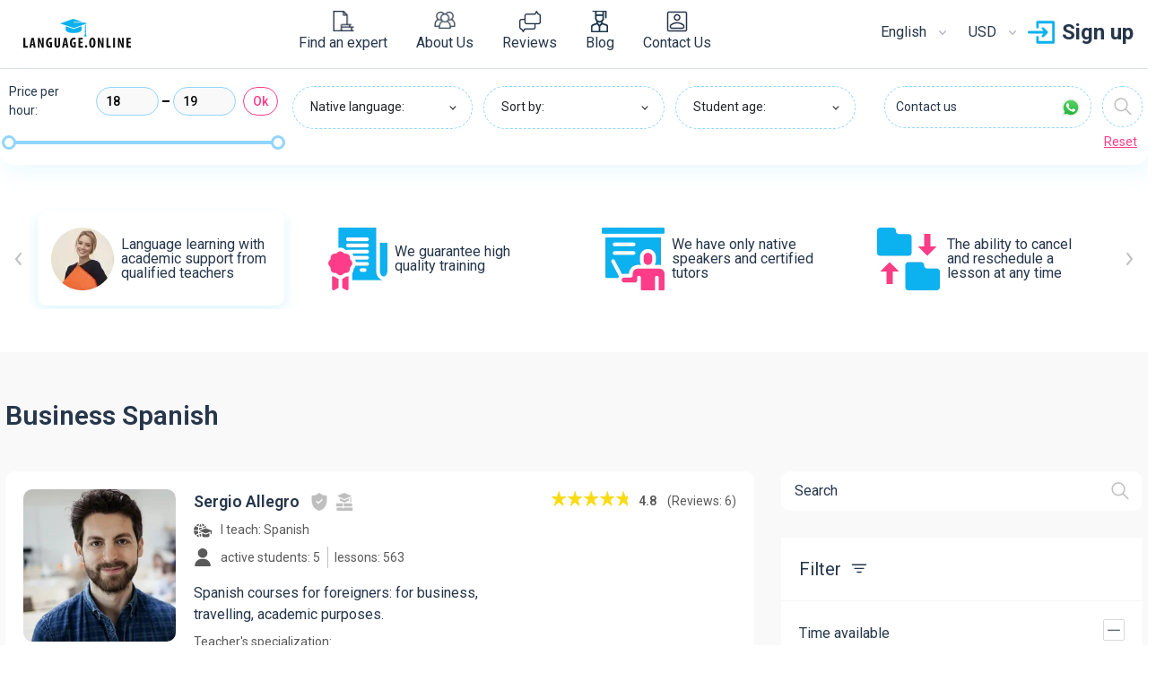

--- FILE ---
content_type: text/html; charset=utf-8
request_url: https://language.online/en/spanish/business-spanish/
body_size: 18162
content:
<!DOCTYPE html><html lang="en-US"><head><meta charset="UTF-8"><meta name="viewport" content="height=device-height, width=device-width, initial-scale=1.0, minimum-scale=1.0, maximum-scale=1.0, user-scalable=0"><meta name="format-detection" content="telephone=no"><meta http-equiv="X-UA-Compatible" content="ie=edge"><meta name="google-site-verification" content="JWMcbX57J-j277PSDmK4DLxUYgwDtg5eeq0IIzIcTo4"><link rel="icon" type="image/x-icon" href="/uploads/organisation/2022/10/14/favicon-1665753398.ico"><link rel="canonical" href="https://language.online/en/spanish/business-spanish/"><title>Business Spanish for Professionals | Online Lessons with Native Teachers | Language.online</title><meta name="description" content="Learn Business Spanish with expert native tutors at Language.online. Improve your communication skills for work, meetings, and global business success. Start today!"><!--Base-->

    
        <link
            rel="alternate"
            hreflang="en"
            href="https://language.online/en/spanish/business-spanish/">
    
        <link
            rel="alternate"
            hreflang="he"
            href="https://language.online/he/spanish/business-spanish/">
    
    <link
        rel="alternate"
        hreflang="x-default"
        href="https://language.online/en/spanish/business-spanish/" />




    
        <meta name="robots" content="index, follow">
    




    <meta name="keywords" content="Language.online">




<!--OpenGraph-->


<meta property="og:locale" content="en_US"/>


    <meta property="og:type" content="website">



    <meta property="og:title" content="Language.online">



    <meta property="og:description" content="Language.online">


<meta property="og:site_name" content="language.online"/>
<meta property="og:url" content="None">


    <meta property="og:image" content="https://language.online/uploads/urlseo/2022/10/18/opengraf.png">
    <meta property="og:image:secure_url" content="https://language.online/uploads/urlseo/2022/10/18/opengraf.png">
    <meta property="og:image:alt" content="Language.online">
    <meta property="og:image:type" content="image/png">
    <meta property="og:image:width" content="1200">
    <meta property="og:image:height" content="630">


<!--Twitter card-->

    <meta name="twitter:card" content="summary">



    <meta name="twitter:title" content="Language.online">



    <meta name="twitter:description" content="Language.online">



    <meta name="twitter:image" content="https://language.online/uploads/urlseo/2022/10/18/opengraf.png">

 <script>window.language = "en"
window.django = {
catalog: {
  }
}
window.indexPageUrl = "/en/"
window.isAuthenticated = ""
window.isTeacher = ""
window.isRtl = "False"
window.whatsApp = "https://wa.me/972545335161"
window.gmapKey = "AIzaSyBb_KUS04Nu1ooN8XrQZZmdl0lOkAUBjJc"
window.captchaKey =  "6LdpBwMiAAAAAH3xNUzDbfepHnBau0hnUZPrJM1-"
window.defaultTime = "120"
window.defaultTimeFree = "60"
window.minWithdrawal = "100"
</script><script async src="https://www.googletagmanager.com/gtag/js?id=G-SBCFKXNPYW">window.dataLayer = window.dataLayer || [];
function gtag(){dataLayer.push(arguments);}
gtag('js', new Date());

gtag('config', 'G-SBCFKXNPYW')</script><script>const timezone = Intl.DateTimeFormat().resolvedOptions().timeZone
const TIMEZONE_COOKIE_NAME = 'EXPERTS_TIMEZONE_COOKIE_NAME'
const bakeCookie = (name, value, hours) => {
  const cookie = [name, '=', JSON.stringify(value), ';expires', '=', '; path=/;'].join('')
  document.cookie = cookie
}
const getCookie = () => {
  const matches = document.cookie.match(
    new RegExp(
      `(?:^|; )${TIMEZONE_COOKIE_NAME.replace(
        /([\.$?*|{}\(\)\[\]\\\/\+^])/g,
        '\\$1'
      )}=([^;]*)`
    )
  )
  return matches ? decodeURIComponent(matches[1]) : undefined
}

if (!getCookie()) {
  bakeCookie(TIMEZONE_COOKIE_NAME, timezone)
}
</script> <link href="https://fonts.gstatic.com" rel="preconnect" crossorigin><link href="https://fonts.googleapis.com/css2?family=Roboto:wght@300;400;500;600;700;800;900&amp;display=swap&amp;subset=cyrillic" rel="preload" as="style"><link href="https://fonts.googleapis.com/css2?family=Roboto:wght@300;400;500;600;700;800;900&amp;display=swap&amp;subset=cyrillic" rel="stylesheet" media="print" onload="this.media='all'"> <noscript><link href="https://fonts.googleapis.com/css2?family=Roboto:wght@300;400;500;600;700;800;900&amp;display=swap&amp;subset=cyrillic" rel="stylesheet"></noscript> <link href="/static/app/css/chunk-vendors.49c21b7a.css" rel="stylesheet" />
<link href="/static/app/css/app.6efec3c6.css" rel="stylesheet" /> </head><body dir=""><div id="app"><modals-container></modals-container><div class="base-wrapper"> <header class="header"> <div class="container container--main"><div class="g-row g-row--justify_between g-row--align_center g-row--space_none-till-sm"><sidebar-trigger v-slot="{ sidebarIsOpen, sidebarToggle, sidebarClose }"><div class="blackout blackout--transparent blackout--cursor_def" v-if="sidebarIsOpen"></div><div class="burger" :class="{'is-active': sidebarIsOpen}" @click.prevent="sidebarToggle"><div class="burger__bar"></div><div class="burger__bar"></div><div class="burger__bar"></div></div><transition name="slide" v-cloak><nav class="header-nav header-nav--mobile" v-if="sidebarIsOpen"> <div class="header-nav__item"><a class="header-nav__link" href="/en/categories/" aria-label="Find an expert"></a> <div class="header-nav__icon-wrap"><picture class="image-sized"><source type="image/webp" srcset="https://img.language.online/BPe6kTNRw5oPlXEHNLUAdN7_2OnNFbJwPmL67XBlP4w/bG9jYWw6Ly8vdXBsb2Fkcy9zZXR0aW5ncy9tZW51aXRlbWltYWdlLzIwMjIvMDQvMDYvdmVjdG9yLTQucG5n.webp"><img class="image-sized__img" src="https://img.language.online/skDMbOA-pNjlU0IX7ybEUCDtrBJhlMnc1wxgUTq_obs/bG9jYWw6Ly8vdXBsb2Fkcy9zZXR0aW5ncy9tZW51aXRlbWltYWdlLzIwMjIvMDQvMDYvdmVjdG9yLTQucG5n.png" alt="None" title="Find an expert"/></picture></div> <p class="ds-caption ds-caption--color_inherit ds-caption--regular">Find an expert</p></div>  <div class="header-nav__item"><a class="header-nav__link" href="/en/about/" aria-label="About Us"></a> <div class="header-nav__icon-wrap"><picture class="image-sized"><source type="image/webp" srcset="https://img.language.online/8atd1rhg8bVwc_DwkWSB6zxRUFAq3OtmhcR27QLBdfA/bG9jYWw6Ly8vdXBsb2Fkcy9zZXR0aW5ncy9tZW51aXRlbWltYWdlLzIwMjIvMDQvMDYvdmVjdG9yLnBuZw.webp"><img class="image-sized__img" src="https://img.language.online/bHtZOuY1eUI4MXMYonAAVTE-eoNprImXbn4mYniDSf8/bG9jYWw6Ly8vdXBsb2Fkcy9zZXR0aW5ncy9tZW51aXRlbWltYWdlLzIwMjIvMDQvMDYvdmVjdG9yLnBuZw.png" alt="None" title="About Us"/></picture></div> <p class="ds-caption ds-caption--color_inherit ds-caption--regular">About Us</p></div>  <div class="header-nav__item"><a class="header-nav__link" href="/en/reviews/" aria-label="Reviews"></a> <div class="header-nav__icon-wrap"><picture class="image-sized"><source type="image/webp" srcset="https://img.language.online/dq24Ytv-SrdFQd5Q-mzIJqQT2YRZmGGUEDCoHGYQ1yE/bG9jYWw6Ly8vdXBsb2Fkcy9zZXR0aW5ncy9tZW51aXRlbWltYWdlLzIwMjIvMDQvMDYvdmVjdG9yLTIucG5n.webp"><img class="image-sized__img" src="https://img.language.online/Lo-MYEQ16QeonQ02o7LTqs73WAXrSNyAugrw-VpAO9k/bG9jYWw6Ly8vdXBsb2Fkcy9zZXR0aW5ncy9tZW51aXRlbWltYWdlLzIwMjIvMDQvMDYvdmVjdG9yLTIucG5n.png" alt="None" title="Reviews"/></picture></div> <p class="ds-caption ds-caption--color_inherit ds-caption--regular">Reviews</p></div>  <div class="header-nav__item"><a class="header-nav__link" href="/en/blogs/" aria-label="Blog"></a> <div class="header-nav__icon-wrap"><picture class="image-sized"><source type="image/webp" srcset="https://img.language.online/hJfuCGmiq4Zxt7zJn3ZXLzvACjGLkw1bgYCTLmYog2A/bG9jYWw6Ly8vdXBsb2Fkcy9zZXR0aW5ncy9tZW51aXRlbWltYWdlLzIwMjIvMDUvMTkvYmV6LWltZW5pLTFfeTdNcUJxVC5wbmc.webp"><img class="image-sized__img" src="https://img.language.online/UWsiFxsOEvp1MgXtKHQKT91ZQPEykjVZBeQ9LwdGI0o/bG9jYWw6Ly8vdXBsb2Fkcy9zZXR0aW5ncy9tZW51aXRlbWltYWdlLzIwMjIvMDUvMTkvYmV6LWltZW5pLTFfeTdNcUJxVC5wbmc.png" alt="None" title="Blog"/></picture></div> <p class="ds-caption ds-caption--color_inherit ds-caption--regular">Blog</p></div>  <div class="header-nav__item"><a class="header-nav__link" href="/en/contact/" aria-label="Contact Us"></a> <div class="header-nav__icon-wrap"><picture class="image-sized"><source type="image/webp" srcset="https://img.language.online/cEqCOg1zhGgT7EcuVexorRLT51qWQAstchqnPgzIaHQ/bG9jYWw6Ly8vdXBsb2Fkcy9zZXR0aW5ncy9tZW51aXRlbWltYWdlLzIwMjIvMDQvMDYvdmVjdG9yLTMucG5n.webp"><img class="image-sized__img" src="https://img.language.online/epjBPB2quzf2HDxvAAVslPr4IL6BM0mt31YcAc0p2q4/bG9jYWw6Ly8vdXBsb2Fkcy9zZXR0aW5ncy9tZW51aXRlbWltYWdlLzIwMjIvMDQvMDYvdmVjdG9yLTMucG5n.png" alt="None" title="Contact Us"/></picture></div> <p class="ds-caption ds-caption--color_inherit ds-caption--regular">Contact Us</p></div> <div class="header-social ec-space_mt ec-space_mt--2"><div class="contact-us-element"><div class="contact-us-element__icon"><div class="svg-image"><i-whats-app-icon class="svg-image__element"></i-whats-app-icon></div></div><div class="contact-us-element__text ds-caption ds-caption--size_md ds-caption--color_main-green"><a class="ds-link ds-link--tr ds-link--styling_default is-hover" href="https://wa.me/972545335161" target="_blank" rel="noopener noreferrer"> WhatsApp </a></div></div><div class="contact-us-element"><div class="contact-us-element__icon"><div class="svg-image"><i-email-icon class="svg-image__element"></i-email-icon></div></div><div class="contact-us-element__text ds-caption ds-caption--size_md ds-caption--color_main-black"><a class="ds-link ds-link--tr ds-link--styling_default is-hover" href="mailto:info@language.online">info@language.online</a></div></div><a class="link-button link-button--style_main link-button--color_pink link-button--full-size link-button--hover_blue ec-space_mt ec-space_mt--2" href="https://wa.me/972545335161" target="_blank" rel="noopener noreferrer"><span class="ds-caption ds-caption--color_main-white ds-caption--size_sm ds-caption--size_md-lg ds-caption--semibold">Contact us</span></a></div><div class="adress ec-space_mt ec-space_mt--4"><div class="adress__element ec-space_mb ec-space_mb--2"><p class="ds-caption ds-caption--semibold ds-caption--size_md ds-caption--size_3md-sm">Boston, USA</p></div><div class="adress__element"><p class="ds-caption ds-caption--size_md ds-caption--size_3md-sm">225 Franklin St, MA 02110</p></div><div class="adress__element"><p class="ds-caption ds-caption--size_md ds-caption--size_3md-sm">Phone:</p><p class="adress__phone-number ds-caption ds-caption--size_md ds-caption--size_3md-sm"><a href="tel:++972545335161">+972545335161</a></p></div></div></nav></transition></sidebar-trigger><div class="g-cell g-cols"><div class="logo"><a class="logo__link " href="/en/" aria-label="logo"></a><picture class="logo__wrapper logo__wrapper--variant_header"> <source type="image/webp" srcset="/uploads/organisation/2022/10/11/logo-3-1665518156.svg"><img class="logo__img" src="/uploads/organisation/2022/10/11/logo-3-1665518156.svg" width="140" height="35" alt="" title=""/></picture></div></div><div class="g-cell g-cols disabled-till-xl"><nav class="header-nav header-nav--desktop"> <div class="header-nav__item"><a class="header-nav__link" href="/en/categories/" aria-label="Find an expert"></a> <div class="header-nav__icon-wrap"><picture class="image-sized"><source type="image/webp" srcset="https://img.language.online/BPe6kTNRw5oPlXEHNLUAdN7_2OnNFbJwPmL67XBlP4w/bG9jYWw6Ly8vdXBsb2Fkcy9zZXR0aW5ncy9tZW51aXRlbWltYWdlLzIwMjIvMDQvMDYvdmVjdG9yLTQucG5n.webp"><img class="image-sized__img" src="https://img.language.online/skDMbOA-pNjlU0IX7ybEUCDtrBJhlMnc1wxgUTq_obs/bG9jYWw6Ly8vdXBsb2Fkcy9zZXR0aW5ncy9tZW51aXRlbWltYWdlLzIwMjIvMDQvMDYvdmVjdG9yLTQucG5n.png" alt="None" title="Find an expert"/></picture></div> <p class="ds-caption ds-caption--color_inherit ds-caption--regular">Find an expert</p></div>  <div class="header-nav__item"><a class="header-nav__link" href="/en/about/" aria-label="About Us"></a> <div class="header-nav__icon-wrap"><picture class="image-sized"><source type="image/webp" srcset="https://img.language.online/8atd1rhg8bVwc_DwkWSB6zxRUFAq3OtmhcR27QLBdfA/bG9jYWw6Ly8vdXBsb2Fkcy9zZXR0aW5ncy9tZW51aXRlbWltYWdlLzIwMjIvMDQvMDYvdmVjdG9yLnBuZw.webp"><img class="image-sized__img" src="https://img.language.online/bHtZOuY1eUI4MXMYonAAVTE-eoNprImXbn4mYniDSf8/bG9jYWw6Ly8vdXBsb2Fkcy9zZXR0aW5ncy9tZW51aXRlbWltYWdlLzIwMjIvMDQvMDYvdmVjdG9yLnBuZw.png" alt="None" title="About Us"/></picture></div> <p class="ds-caption ds-caption--color_inherit ds-caption--regular">About Us</p></div>  <div class="header-nav__item"><a class="header-nav__link" href="/en/reviews/" aria-label="Reviews"></a> <div class="header-nav__icon-wrap"><picture class="image-sized"><source type="image/webp" srcset="https://img.language.online/dq24Ytv-SrdFQd5Q-mzIJqQT2YRZmGGUEDCoHGYQ1yE/bG9jYWw6Ly8vdXBsb2Fkcy9zZXR0aW5ncy9tZW51aXRlbWltYWdlLzIwMjIvMDQvMDYvdmVjdG9yLTIucG5n.webp"><img class="image-sized__img" src="https://img.language.online/Lo-MYEQ16QeonQ02o7LTqs73WAXrSNyAugrw-VpAO9k/bG9jYWw6Ly8vdXBsb2Fkcy9zZXR0aW5ncy9tZW51aXRlbWltYWdlLzIwMjIvMDQvMDYvdmVjdG9yLTIucG5n.png" alt="None" title="Reviews"/></picture></div> <p class="ds-caption ds-caption--color_inherit ds-caption--regular">Reviews</p></div>  <div class="header-nav__item"><a class="header-nav__link" href="/en/blogs/" aria-label="Blog"></a> <div class="header-nav__icon-wrap"><picture class="image-sized"><source type="image/webp" srcset="https://img.language.online/hJfuCGmiq4Zxt7zJn3ZXLzvACjGLkw1bgYCTLmYog2A/bG9jYWw6Ly8vdXBsb2Fkcy9zZXR0aW5ncy9tZW51aXRlbWltYWdlLzIwMjIvMDUvMTkvYmV6LWltZW5pLTFfeTdNcUJxVC5wbmc.webp"><img class="image-sized__img" src="https://img.language.online/UWsiFxsOEvp1MgXtKHQKT91ZQPEykjVZBeQ9LwdGI0o/bG9jYWw6Ly8vdXBsb2Fkcy9zZXR0aW5ncy9tZW51aXRlbWltYWdlLzIwMjIvMDUvMTkvYmV6LWltZW5pLTFfeTdNcUJxVC5wbmc.png" alt="None" title="Blog"/></picture></div> <p class="ds-caption ds-caption--color_inherit ds-caption--regular">Blog</p></div>  <div class="header-nav__item"><a class="header-nav__link" href="/en/contact/" aria-label="Contact Us"></a> <div class="header-nav__icon-wrap"><picture class="image-sized"><source type="image/webp" srcset="https://img.language.online/cEqCOg1zhGgT7EcuVexorRLT51qWQAstchqnPgzIaHQ/bG9jYWw6Ly8vdXBsb2Fkcy9zZXR0aW5ncy9tZW51aXRlbWltYWdlLzIwMjIvMDQvMDYvdmVjdG9yLTMucG5n.webp"><img class="image-sized__img" src="https://img.language.online/epjBPB2quzf2HDxvAAVslPr4IL6BM0mt31YcAc0p2q4/bG9jYWw6Ly8vdXBsb2Fkcy9zZXR0aW5ncy9tZW51aXRlbWltYWdlLzIwMjIvMDQvMDYvdmVjdG9yLTMucG5n.png" alt="None" title="Contact Us"/></picture></div> <p class="ds-caption ds-caption--color_inherit ds-caption--regular">Contact Us</p></div> </nav></div><div class="g-cell g-cols"><div class="g-row g-row--justify_between g-row--align_center"><div class="g-cell g-cols"><ui-accordion v-slot="{ toggleActive, activeState, collapse, icon }"><ui-click-outside :do="collapse" v-slot="{ ref }"><div class="switcher-with-dropdown index_9991" :ref="ref" @click.prevent="toggleActive()">  <div class="switcher-with-dropdown__current switcher-with-dropdown__current--hovered"><p class="switcher-with-dropdown__link ds-caption ds-caption--size_sm ds-caption--size_md-xl">English</p><span class="switcher-with-dropdown__icon"><component :is="icon"></component></span></div>    <transition name="fade" v-cloak><div class="switcher-with-dropdown__options" v-show="activeState">    <div class="switcher-with-dropdown__option"><div class="switcher-with-dropdown__link switcher-with-dropdown__link--variant_1 ds-caption ds-caption--size_sm ds-caption--size_md-xl" @click.prevent="$MULTI_SWITCHER('/he/spanish/business-spanish/', 'HE')">עברית</div></div>  </div></transition></div></ui-click-outside></ui-accordion></div><div class="g-cell g-cols"><ui-accordion v-slot="{ toggleActive, activeState, collapse, icon }"><ui-click-outside :do="collapse" v-slot="{ ref }"><div class="switcher-with-dropdown index_9991" :ref="ref" @click.prevent="toggleActive()">  <div class="switcher-with-dropdown__current switcher-with-dropdown__current--hovered"><p class="switcher-with-dropdown__link ds-caption ds-caption--size_sm ds-caption--size_md-xl">USD</p><span class="switcher-with-dropdown__icon"><component :is="icon"></component></span></div>    <transition name="fade" v-cloak><div class="switcher-with-dropdown__options" v-show="activeState">    <div class="switcher-with-dropdown__option"><div class="switcher-with-dropdown__link switcher-with-dropdown__link--variant_1 ds-caption ds-caption--size_sm ds-caption--size_md-xl" @click.prevent="$MULTI_SWITCHER('', 'ILS')">ILS</div></div>  </div></transition></div></ui-click-outside></ui-accordion></div><div class="g-cell g-cols"><modal-trigger component="Forms/SignUp" v-slot="{ open }"><div class="login-btn" @click="open()"><i-login class="icon"></i-login><div class="ds-caption ds-caption--bold ds-caption--size_4md ds-caption--color_inherit is-visible-sm">Sign up</div></div></modal-trigger> </div></div></div></div></div> </header> <catalog-controller category="spanish" specialization="business-spanish" seo_h1_title="Business Spanish" :total="12" :limit="5" :offset="0"><div class="shimmer-content"><div class="cell-sidebar cell-sidebar--horizontal"></div><div class="cell-sidebar cell-sidebar--advantages"></div><div class="row-content"><div class="cell-content"></div><div class="cell-sidebar cell-sidebar--vertical"></div></div></div><template #advantages><section class="ds-section ds-section--space_xs-till-xl eo-catalog-advantages"><div class="ds-section__element"><div class="g-container g-container--fit_mac"><div class="advantages-slider"><ui-slider class="agile--dark-dots" :speed="500" :dots="false" :responsive="[{&#39;breakpoint&#39;: 1800, &#39;settings&#39;: {&#39;slidesToShow&#39;: &#39;5&#39;, &#39;navButtons&#39;: False}}, {&#39;breakpoint&#39;: 768, &#39;settings&#39;: {&#39;slidesToShow&#39;: &#39;4&#39;}}, {&#39;breakpoint&#39;: 564, &#39;settings&#39;: {&#39;slidesToShow&#39;: &#39;3&#39;}}]" :slides-to-show="2" :rtl="False"><div class="slide slide--variant_1"><div class="advantage advantage advantage--manager-card"><div class="advantage__img-wrapper"><picture class="image-sized"><source type="image/webp" srcset="/static/app/manager.webp"><img class="image-sized__img" src="/static/app/manager.png" alt="advantage image" title=""/></picture></div><div class="advantage__description"><p class="advantage__text">Language learning with academic support from qualified teachers</p></div></div></div><div class="slide slide--variant_1"><div class="advantage"><div class="advantage__img-wrapper"><picture class="image-sized"><source type="image/webp" srcset="/static/app/slider-card-1.webp"><img class="image-sized__img" src="/static/app/slider-card-1.png" alt="advantage image" title=""/></picture></div><div class="advantage__description"><p class="advantage__text">We guarantee high quality training</p></div></div></div><div class="slide slide--variant_1"><div class="advantage"><div class="advantage__img-wrapper"><picture class="image-sized"><source type="image/webp" srcset="/static/app/slider-card-2.webp"><img class="image-sized__img" src="/static/app/slider-card-2.png" alt="advantage image" title=""/></picture></div><div class="advantage__description"><p class="advantage__text">We have only native speakers and certified tutors</p></div></div></div><div class="slide slide--variant_1"><div class="advantage"><div class="advantage__img-wrapper"><picture class="image-sized"><source type="image/webp" srcset="/static/app/advantage1.webp"><img class="image-sized__img" src="/static/app/advantage1.png" alt="advantage image" title=""/></picture></div><div class="advantage__description"><p class="advantage__text">The ability to cancel and reschedule a lesson at any time</p></div></div></div><div class="slide slide--variant_1"><div class="advantage"><div class="advantage__img-wrapper"><picture class="image-sized"><source type="image/webp" srcset="/static/app/slider-card-3.webp"><img class="image-sized__img" src="/static/app/slider-card-3.png" alt="advantage image" title=""/></picture></div><div class="advantage__description"><p class="advantage__text">100% secure payment guarantee</p></div></div></div></ui-slider></div></div></div></section></template><template #content><div class="g-row g-row--appearance_spaced g-row--space_1xl-xl"> <div class="g-cell g-cols g-cols--12"><div class="teacher-card teacher-card--shadow"><div class="teacher-card__wrapper teacher-card__wrapper--variant_1"><div class="teacher-card__element teacher-card__element--variant_1"><div class="teacher-card__img-wrapper teacher-card__img-wrapper--hovered"><a class="teacher-card__link" href="/en/teacher/sergio-allegro/" aria-label="Sergio Allegro"></a><picture class="sized-image"> <source media="(max-width:768px)" type="image/webp" srcset="https://img.language.online/8wJyqrywTAevfWjMsxn5CN3viQ6R4cAdqmrt34o9aFs/w:170/h:170/bG9jYWw6Ly8vdXBsb2Fkcy9lZHVjYXRpb24vdGVhY2hlcnByb2ZpbGVpbWFnZS8yMDI0LzEyLzExL2F2YS1zZXJnaW9hLmpwZw.webp"><source type="image/webp" srcset="https://img.language.online/VAhT78qN3kp793eozehkzOuOYs3RbCsXNczNtEiVHfc/w:250/h:250/bG9jYWw6Ly8vdXBsb2Fkcy9lZHVjYXRpb24vdGVhY2hlcnByb2ZpbGVpbWFnZS8yMDI0LzEyLzExL2F2YS1zZXJnaW9hLmpwZw.webp"><img class="sized-image__img" sizes="(max-width: 768px) 768w" srcset="https://img.language.online/PkvrgKaDl59rN1hDZkqENyhxid9chCWVWmNNfBddks0/w:170/h:170/bG9jYWw6Ly8vdXBsb2Fkcy9lZHVjYXRpb24vdGVhY2hlcnByb2ZpbGVpbWFnZS8yMDI0LzEyLzExL2F2YS1zZXJnaW9hLmpwZw.jpg 768w" src="https://img.language.online/TuUF3qHZLvIy0cfDJEIt_kEoSi0BD55-LzKsyY6dah4/w:250/h:250/bG9jYWw6Ly8vdXBsb2Fkcy9lZHVjYXRpb24vdGVhY2hlcnByb2ZpbGVpbWFnZS8yMDI0LzEyLzExL2F2YS1zZXJnaW9hLmpwZw.jpg" title="Sergio Allegro avatar" alt="Sergio Allegro avatar"/></picture></div><div class="teacher-card__items teacher-card__items--variant_1 teacher-card__items--flex teacher-card__items--column-till-md teacher-card__items--justify_around ec-space_pl ec-space_pl--3 is-disable-md"><p class="ds-caption ds-caption--size_md ds-caption--color_main-dark ds-caption--semibold"><a class="ds-link ds-link--tr ds-link--styling_default is-hover" href="/en/teacher/sergio-allegro/">Sergio Allegro</a></p><div class="teacher-card__items teacher-card__items--flex">  <picture class="teacher-card__info-icon image-sized hint" v-tippy="{content: 'Tutor has a verified ID', trigger: 'click focus mouseenter'}"><source type="image/webp" srcset="https://img.language.online/_ICW5_A5ExI6lNtfbVww1P1nI74DM9wPaREI9zLtqCs/w:30/h:30/bG9jYWw6Ly8vdXBsb2Fkcy9lZHVjYXRpb24vdGVhY2hlcnNpY29udHlwZWltYWdlLzIwMjIvMDYvMDkvaWNvbl9zaGllbGQucG5n.webp"><img class="image-sized__img" src="https://img.language.online/RfQ4q5uUWQ9Mfc8kiweXSe4ztLtvF5OP8FVprh48WcI/w:30/h:30/bG9jYWw6Ly8vdXBsb2Fkcy9lZHVjYXRpb24vdGVhY2hlcnNpY29udHlwZWltYWdlLzIwMjIvMDYvMDkvaWNvbl9zaGllbGQucG5n.png" alt="Tutor has a verified ID" title=""/></picture>    <picture class="teacher-card__info-icon image-sized hint" v-tippy="{content: 'Tutor has a verified certificate', trigger: 'click focus mouseenter'}"><source type="image/webp" srcset="https://img.language.online/5eOdQaplAGO4ikGdb-Ba_zu0IQ1a6B9zSIy9SWJsjlg/w:30/h:30/bG9jYWw6Ly8vdXBsb2Fkcy9lZHVjYXRpb24vdGVhY2hlcnNpY29udHlwZWltYWdlLzIwMjIvMDYvMDgvZWR1Y2F0aW9uLTEucG5n.webp"><img class="image-sized__img" src="https://img.language.online/MC52Ve2cBnmYLg7rF2vhYhN3LIOLDXpBfVeo_Zt0Ths/w:30/h:30/bG9jYWw6Ly8vdXBsb2Fkcy9lZHVjYXRpb24vdGVhY2hlcnNpY29udHlwZWltYWdlLzIwMjIvMDYvMDgvZWR1Y2F0aW9uLTEucG5n.png" alt="Tutor has a verified certificate" title=""/></picture>  </div><div class="teacher-card__items teacher-card__items--flex teacher-card__items--center"><div class="teacher-card__rate ec-space_mr ec-space_mr--1 ec-space_mr--3-sm"><star-rating :star-size="12" :rating="4.8" :rtl="false" :increment="0.1" read-only inactive-color="#F5F5F5" active-color="#FADB14" text-class="rate-text--variant_1"></star-rating></div><p class="ds-caption ds-caption--size_4xs ds-caption--size_2xs-sm ds-caption--regular ds-caption--color_main-gray">(Reviews: 6)</p></div><div class="teacher-card__items teacher-card__items--flex teacher-card__items--center"><div class="teacher-card__icon"><i-globus class="svg-icon"></i-globus></div><div class="teacher-card__item"><p class="ds-caption ds-caption--size_sm ds-caption--color_main-gray"><span>I teach:</span> <span>Spanish</span>  </p></div></div></div><div class="teacher-card__price is-flex-md"><span class="ds-caption ds-caption--size_2md ds-caption--color_dark-blue ds-caption--semibold">18</span><span class="ds-caption ds-caption--size_2md ds-caption--color_dark-blue ds-caption--semibold">$</span><span class="ds-caption ds-caption--size_sm ds-caption--color_main-dark ds-caption--regular ec-space_mr ec-space_mr--1 ec-space_ml ec-space_ml--1">/</span><span class="ds-caption ds-caption--size_sm ds-caption--color_main-dark ds-caption--regular">60 min</span></div></div><div class="teacher-card__element teacher-card__element--variant_2"><div class="teacher-card__items teacher-card__items--flex teacher-card__items--center ec-space_mb ec-space_mb--2 is-flex-md"><p class="ds-caption ds-caption--size_md ds-caption--size_2md-xl ds-caption--color_main-dark ds-caption--semibold"><a class="ds-link ds-link--tr ds-link--styling_default is-hover" href="/en/teacher/sergio-allegro/">Sergio Allegro</a></p><div class="teacher-card__items teacher-card__items--flex ec-space_ml ec-space_ml--3-xl">  <picture class="teacher-card__info-icon image-sized hint" v-tippy="{content: 'Tutor has a verified ID', trigger: 'click focus mouseenter'}"><source type="image/webp" srcset="https://img.language.online/_ICW5_A5ExI6lNtfbVww1P1nI74DM9wPaREI9zLtqCs/w:30/h:30/bG9jYWw6Ly8vdXBsb2Fkcy9lZHVjYXRpb24vdGVhY2hlcnNpY29udHlwZWltYWdlLzIwMjIvMDYvMDkvaWNvbl9zaGllbGQucG5n.webp"><img class="image-sized__img" src="https://img.language.online/RfQ4q5uUWQ9Mfc8kiweXSe4ztLtvF5OP8FVprh48WcI/w:30/h:30/bG9jYWw6Ly8vdXBsb2Fkcy9lZHVjYXRpb24vdGVhY2hlcnNpY29udHlwZWltYWdlLzIwMjIvMDYvMDkvaWNvbl9zaGllbGQucG5n.png" alt="Tutor has a verified ID" title=""/></picture>    <picture class="teacher-card__info-icon image-sized hint" v-tippy="{content: 'Tutor has a verified certificate', trigger: 'click focus mouseenter'}"><source type="image/webp" srcset="https://img.language.online/5eOdQaplAGO4ikGdb-Ba_zu0IQ1a6B9zSIy9SWJsjlg/w:30/h:30/bG9jYWw6Ly8vdXBsb2Fkcy9lZHVjYXRpb24vdGVhY2hlcnNpY29udHlwZWltYWdlLzIwMjIvMDYvMDgvZWR1Y2F0aW9uLTEucG5n.webp"><img class="image-sized__img" src="https://img.language.online/MC52Ve2cBnmYLg7rF2vhYhN3LIOLDXpBfVeo_Zt0Ths/w:30/h:30/bG9jYWw6Ly8vdXBsb2Fkcy9lZHVjYXRpb24vdGVhY2hlcnNpY29udHlwZWltYWdlLzIwMjIvMDYvMDgvZWR1Y2F0aW9uLTEucG5n.png" alt="Tutor has a verified certificate" title=""/></picture>  </div><div class="teacher-card__items teacher-card__items--flex teacher-card__items--center ec-space ec-space--auto_ml-md"><div class="teacher-card__rate ec-space_mr ec-space_mr--3"><star-rating :star-size="18" :rating="4.8" :rtl="false" :increment="0.1" read-only inactive-color="#F5F5F5" active-color="#FADB14" text-class="rate-text--variant_1"></star-rating></div><p class="ds-caption ds-caption--size_sm ds-caption--regular ds-caption--color_main-gray">(Reviews: 6)</p></div></div><div class="teacher-card__items teacher-card__items--flex teacher-card__items--column-till-md ec-space_mb ec-space_mb--1"><div class="teacher-card__element teacher-card__element--variant_3"><div class="teacher-card__items teacher-card__items--flex teacher-card__items--center ec-space_mb ec-space_mb--2 is-flex-md"><div class="teacher-card__icon"><i-globus class="svg-icon"></i-globus></div><div class="teacher-card__item"><p class="ds-caption ds-caption--size_sm ds-caption--color_main-gray"><span>I teach:</span> <span>Spanish</span>  </p></div></div><div class="teacher-card__info-counter ec-space_mb ec-space_mb--4"><div class="teacher-card__icon"><i-user class="svg-icon"></i-user></div><p class="ds-caption ds-caption--size_sm ds-caption--color_main-gray">active students: 5</p><div class="ec-space_pr ec-space_pr--1 is-disable-sm"></div><div class="decore-line is-visible-sm"></div><p class="ds-caption ds-caption--size_sm ds-caption--color_main-gray">lessons: 563</p></div><p class="teacher-card__description teacher-card__description--ellipsis ec-space_mb ec-space_mb--1">Spanish courses for foreigners: for business, travelling, academic purposes.</p> <p class="ds-caption ds-caption--size_sm ds-caption--color_main-gray ec-space_mb ec-space_mb--3 is-disable-md">Teacher's specialization:</p><div class="teacher-card__items teacher-card__items--flex teacher-card__items--wrap is-disable-md"> <p class="teacher-card__spec">Intensive Spanish online</p>  <p class="teacher-card__spec">Business Spanish</p>  <p class="teacher-card__spec">Spanish for travel</p>  <p class="teacher-card__spec">Spanish teacher</p>  <p class="teacher-card__spec">Spanish course</p>  <p class="teacher-card__spec">Spanish lessons for advanced students</p> </div> <div class="teacher-card__price is-disable-md"><span class="ds-caption ds-caption--size_2md ds-caption--color_dark-blue ds-caption--semibold">18</span><span class="ds-caption ds-caption--size_2md ds-caption--color_dark-blue ds-caption--semibold">$</span><span class="ds-caption ds-caption--size_sm ds-caption--color_main-dark ds-caption--regular ec-space_mr ec-space_mr--1 ec-space_ml ec-space_ml--1">/</span><span class="ds-caption ds-caption--size_sm ds-caption--color_main-dark ds-caption--regular">60 min</span></div></div><div class="teacher-card__element teacher-card__element--variant_4 ec-space_pt ec-space_pt--3-xl"></div></div> <p class="ds-caption ds-caption--size_sm ds-caption--color_main-gray ec-space_mb ec-space_mb--3 is-visible-md">Teacher's specialization:</p><div class="teacher-card__items teacher-card__items--flex teacher-card__items--wrap is-visible-md"> <p class="teacher-card__spec">Intensive Spanish online</p>  <p class="teacher-card__spec">Business Spanish</p>  <p class="teacher-card__spec">Spanish for travel</p>  <p class="teacher-card__spec">Spanish teacher</p>  <p class="teacher-card__spec">Spanish course</p>  <p class="teacher-card__spec">Spanish lessons for advanced students</p> </div> <div class="g-row g-row--appearance_spaced g-row--justify_between ec-space_mt ec-space_mt--7"><div class="g-cell g-cols g-cols--12 g-cols--narrow-sm"><modal-trigger component="Forms/SignIn" v-slot="{ open }"><div class="link-button link-button--style_main link-button--color_pink link-button--hover_blue link-button--full-size" @click="open()"><p class="ds-caption ds-caption--color_main-white ds-caption--size_sm ds-caption--size_md-lg ds-caption--semibold">Get a free lesson</p></div></modal-trigger> </div><div class="g-cell g-cols g-cols--12 g-cols--narrow-sm"> <modal-trigger component="Forms/SignIn" v-slot="{ open }"><div class="link-button link-button--style_main link-button--br_pink link-button--hover_pink link-button--full-size" @click="open()"><p class="ds-caption ds-caption--color_inherit ds-caption--size_md ds-caption--size_2md-lg ds-caption--semibold">Book a lesson</p></div> </modal-trigger>  </div></div></div></div><div class="teacher-card__wrapper"><scheduler-view :uid="270"></scheduler-view></div> <div class="teacher-card__wrapper teacher-card__wrapper--br_top ec-space_pt ec-space_pt--5"><div class="g-row g-row--appearance_spaced g-row--space_xl"><div class="g-cell g-cols g-cols--narrow is-visible-sm"> <picture class="ds-avatar ds-avatar--appearance_rounded ds-avatar--size_lg"><div class="ds-avatar__label">E</div> </picture> </div><div class="g-cell g-cols g-cols--auto"><div class="g-row g-row--appearance_spaced g-row--align_center"><div class="g-cell g-cols g-cols--narrow is-disable-sm"> <picture class="ds-avatar ds-avatar--appearance_rounded ds-avatar--size_sm"><div class="ds-avatar__label">E</div> </picture> </div><div class="g-cell g-cols g-cols--narrow">  <div class="reviewer-name ec-space_mb ec-space_mb--1"><p class="ds-caption ds-caption--color_main-dark-second ds-caption--appearance_center ds-caption--size_sm ds-caption--size_2md-lg ds-caption--normal">Eitan</p></div></div><div class="g-cell g-cols g-cols--narrow"><div class="review-rate"><star-rating :star-size="15" :rating="5.0" :rtl="false" :increment="0.1" read-only inactive-color="#F5F5F5" active-color="#FADB14" text-class="rate-text">     </star-rating></div></div><div class="g-cell g-cols g-cols--12"><div class="g-cell__review-text ec-space_mb ec-space_mb--1"><p class="ds-caption ds-caption--color_main-gray ds-caption--size_2xs ds-caption--size_sm-lg">Very productive classes. Sergio provides materials before the class, which allows me to prepare in advance. During the class Sergio explains my questions in detail, which gives me a basis for improvement even after the class.</p></div></div></div></div></div><div class="g-row g-row--justify_end ec-space_pt ec-space_pt--2"><div class="g-cell g-cols g-cols--12 g-cols--narrow-sm"><a class="link-button link-button--style_main link-button--br_pink link-button--hover_pink link-button--full-size" href="/en/teacher/sergio-allegro/#reviews"><span class="ds-caption ds-caption--color_inherit ds-caption--size_sm ds-caption--size_md-lg ds-caption--semibold">See all reviews</span></a></div></div></div> </div></div>  <div class="g-cell g-cols g-cols--12"><div class="teacher-card teacher-card--shadow"><div class="teacher-card__wrapper teacher-card__wrapper--variant_1"><div class="teacher-card__element teacher-card__element--variant_1"><div class="teacher-card__img-wrapper teacher-card__img-wrapper--hovered"><a class="teacher-card__link" href="/en/teacher/federico-toscano/" aria-label="Federico Toscano"></a><picture class="sized-image"> <source media="(max-width:768px)" type="image/webp" srcset="https://img.language.online/juBIn-lTun25koHEF4lutKH_ao8rSDkySZYRV5HdNfI/w:170/h:170/bG9jYWw6Ly8vdXBsb2Fkcy9lZHVjYXRpb24vdGVhY2hlcnByb2ZpbGVpbWFnZS8yMDI0LzEyLzExL2F2YS1mZWRlcmljby10b3NjYW5vLmpwZw.webp"><source type="image/webp" srcset="https://img.language.online/ivoec4uAyQ_1Vti81dA_Ors2vHi1jnvW7B7k08y6fB4/w:250/h:250/bG9jYWw6Ly8vdXBsb2Fkcy9lZHVjYXRpb24vdGVhY2hlcnByb2ZpbGVpbWFnZS8yMDI0LzEyLzExL2F2YS1mZWRlcmljby10b3NjYW5vLmpwZw.webp"><img class="sized-image__img" sizes="(max-width: 768px) 768w" srcset="https://img.language.online/t4Xoj2TGuJ2Q3Kwg5XATRcZ9y4Tc9jfj3_wPHf8j9UE/w:170/h:170/bG9jYWw6Ly8vdXBsb2Fkcy9lZHVjYXRpb24vdGVhY2hlcnByb2ZpbGVpbWFnZS8yMDI0LzEyLzExL2F2YS1mZWRlcmljby10b3NjYW5vLmpwZw.jpg 768w" src="https://img.language.online/g3qdeQ0vZr8gB8S9OyTnwUrq6tUS4pVEOoaMDmYcPpU/w:250/h:250/bG9jYWw6Ly8vdXBsb2Fkcy9lZHVjYXRpb24vdGVhY2hlcnByb2ZpbGVpbWFnZS8yMDI0LzEyLzExL2F2YS1mZWRlcmljby10b3NjYW5vLmpwZw.jpg" title="Federico Toscano avatar" alt="Federico Toscano avatar"/></picture></div><div class="teacher-card__items teacher-card__items--variant_1 teacher-card__items--flex teacher-card__items--column-till-md teacher-card__items--justify_around ec-space_pl ec-space_pl--3 is-disable-md"><p class="ds-caption ds-caption--size_md ds-caption--color_main-dark ds-caption--semibold"><a class="ds-link ds-link--tr ds-link--styling_default is-hover" href="/en/teacher/federico-toscano/">Federico Toscano</a></p><div class="teacher-card__items teacher-card__items--flex">  <picture class="teacher-card__info-icon image-sized hint" v-tippy="{content: 'Tutor has a verified ID', trigger: 'click focus mouseenter'}"><source type="image/webp" srcset="https://img.language.online/_ICW5_A5ExI6lNtfbVww1P1nI74DM9wPaREI9zLtqCs/w:30/h:30/bG9jYWw6Ly8vdXBsb2Fkcy9lZHVjYXRpb24vdGVhY2hlcnNpY29udHlwZWltYWdlLzIwMjIvMDYvMDkvaWNvbl9zaGllbGQucG5n.webp"><img class="image-sized__img" src="https://img.language.online/RfQ4q5uUWQ9Mfc8kiweXSe4ztLtvF5OP8FVprh48WcI/w:30/h:30/bG9jYWw6Ly8vdXBsb2Fkcy9lZHVjYXRpb24vdGVhY2hlcnNpY29udHlwZWltYWdlLzIwMjIvMDYvMDkvaWNvbl9zaGllbGQucG5n.png" alt="Tutor has a verified ID" title=""/></picture>    <picture class="teacher-card__info-icon image-sized hint" v-tippy="{content: 'Tutor has a verified certificate', trigger: 'click focus mouseenter'}"><source type="image/webp" srcset="https://img.language.online/5eOdQaplAGO4ikGdb-Ba_zu0IQ1a6B9zSIy9SWJsjlg/w:30/h:30/bG9jYWw6Ly8vdXBsb2Fkcy9lZHVjYXRpb24vdGVhY2hlcnNpY29udHlwZWltYWdlLzIwMjIvMDYvMDgvZWR1Y2F0aW9uLTEucG5n.webp"><img class="image-sized__img" src="https://img.language.online/MC52Ve2cBnmYLg7rF2vhYhN3LIOLDXpBfVeo_Zt0Ths/w:30/h:30/bG9jYWw6Ly8vdXBsb2Fkcy9lZHVjYXRpb24vdGVhY2hlcnNpY29udHlwZWltYWdlLzIwMjIvMDYvMDgvZWR1Y2F0aW9uLTEucG5n.png" alt="Tutor has a verified certificate" title=""/></picture>  </div><div class="teacher-card__items teacher-card__items--flex teacher-card__items--center"><div class="teacher-card__rate ec-space_mr ec-space_mr--1 ec-space_mr--3-sm"><star-rating :star-size="12" :rating="4.9" :rtl="false" :increment="0.1" read-only inactive-color="#F5F5F5" active-color="#FADB14" text-class="rate-text--variant_1"></star-rating></div><p class="ds-caption ds-caption--size_4xs ds-caption--size_2xs-sm ds-caption--regular ds-caption--color_main-gray">(Reviews: 7)</p></div><div class="teacher-card__items teacher-card__items--flex teacher-card__items--center"><div class="teacher-card__icon"><i-globus class="svg-icon"></i-globus></div><div class="teacher-card__item"><p class="ds-caption ds-caption--size_sm ds-caption--color_main-gray"><span>I teach:</span> <span>Spanish</span>  </p></div></div></div><div class="teacher-card__price is-flex-md"><span class="ds-caption ds-caption--size_2md ds-caption--color_dark-blue ds-caption--semibold">19</span><span class="ds-caption ds-caption--size_2md ds-caption--color_dark-blue ds-caption--semibold">$</span><span class="ds-caption ds-caption--size_sm ds-caption--color_main-dark ds-caption--regular ec-space_mr ec-space_mr--1 ec-space_ml ec-space_ml--1">/</span><span class="ds-caption ds-caption--size_sm ds-caption--color_main-dark ds-caption--regular">60 min</span></div></div><div class="teacher-card__element teacher-card__element--variant_2"><div class="teacher-card__items teacher-card__items--flex teacher-card__items--center ec-space_mb ec-space_mb--2 is-flex-md"><p class="ds-caption ds-caption--size_md ds-caption--size_2md-xl ds-caption--color_main-dark ds-caption--semibold"><a class="ds-link ds-link--tr ds-link--styling_default is-hover" href="/en/teacher/federico-toscano/">Federico Toscano</a></p><div class="teacher-card__items teacher-card__items--flex ec-space_ml ec-space_ml--3-xl">  <picture class="teacher-card__info-icon image-sized hint" v-tippy="{content: 'Tutor has a verified ID', trigger: 'click focus mouseenter'}"><source type="image/webp" srcset="https://img.language.online/_ICW5_A5ExI6lNtfbVww1P1nI74DM9wPaREI9zLtqCs/w:30/h:30/bG9jYWw6Ly8vdXBsb2Fkcy9lZHVjYXRpb24vdGVhY2hlcnNpY29udHlwZWltYWdlLzIwMjIvMDYvMDkvaWNvbl9zaGllbGQucG5n.webp"><img class="image-sized__img" src="https://img.language.online/RfQ4q5uUWQ9Mfc8kiweXSe4ztLtvF5OP8FVprh48WcI/w:30/h:30/bG9jYWw6Ly8vdXBsb2Fkcy9lZHVjYXRpb24vdGVhY2hlcnNpY29udHlwZWltYWdlLzIwMjIvMDYvMDkvaWNvbl9zaGllbGQucG5n.png" alt="Tutor has a verified ID" title=""/></picture>    <picture class="teacher-card__info-icon image-sized hint" v-tippy="{content: 'Tutor has a verified certificate', trigger: 'click focus mouseenter'}"><source type="image/webp" srcset="https://img.language.online/5eOdQaplAGO4ikGdb-Ba_zu0IQ1a6B9zSIy9SWJsjlg/w:30/h:30/bG9jYWw6Ly8vdXBsb2Fkcy9lZHVjYXRpb24vdGVhY2hlcnNpY29udHlwZWltYWdlLzIwMjIvMDYvMDgvZWR1Y2F0aW9uLTEucG5n.webp"><img class="image-sized__img" src="https://img.language.online/MC52Ve2cBnmYLg7rF2vhYhN3LIOLDXpBfVeo_Zt0Ths/w:30/h:30/bG9jYWw6Ly8vdXBsb2Fkcy9lZHVjYXRpb24vdGVhY2hlcnNpY29udHlwZWltYWdlLzIwMjIvMDYvMDgvZWR1Y2F0aW9uLTEucG5n.png" alt="Tutor has a verified certificate" title=""/></picture>  </div><div class="teacher-card__items teacher-card__items--flex teacher-card__items--center ec-space ec-space--auto_ml-md"><div class="teacher-card__rate ec-space_mr ec-space_mr--3"><star-rating :star-size="18" :rating="4.9" :rtl="false" :increment="0.1" read-only inactive-color="#F5F5F5" active-color="#FADB14" text-class="rate-text--variant_1"></star-rating></div><p class="ds-caption ds-caption--size_sm ds-caption--regular ds-caption--color_main-gray">(Reviews: 7)</p></div></div><div class="teacher-card__items teacher-card__items--flex teacher-card__items--column-till-md ec-space_mb ec-space_mb--1"><div class="teacher-card__element teacher-card__element--variant_3"><div class="teacher-card__items teacher-card__items--flex teacher-card__items--center ec-space_mb ec-space_mb--2 is-flex-md"><div class="teacher-card__icon"><i-globus class="svg-icon"></i-globus></div><div class="teacher-card__item"><p class="ds-caption ds-caption--size_sm ds-caption--color_main-gray"><span>I teach:</span> <span>Spanish</span>  </p></div></div><div class="teacher-card__info-counter ec-space_mb ec-space_mb--4"><div class="teacher-card__icon"><i-user class="svg-icon"></i-user></div><p class="ds-caption ds-caption--size_sm ds-caption--color_main-gray">active students: 6</p><div class="ec-space_pr ec-space_pr--1 is-disable-sm"></div><div class="decore-line is-visible-sm"></div><p class="ds-caption ds-caption--size_sm ds-caption--color_main-gray">lessons: 1784</p></div><p class="teacher-card__description teacher-card__description--ellipsis ec-space_mb ec-space_mb--1">I have been in the teaching field for over 10 years. My classes are organised according to the Common European Framework of Reference for Languages, A1, A2, B1, B2, C1, C2.</p> <p class="ds-caption ds-caption--size_sm ds-caption--color_main-gray ec-space_mb ec-space_mb--3 is-disable-md">Teacher's specialization:</p><div class="teacher-card__items teacher-card__items--flex teacher-card__items--wrap is-disable-md"> <p class="teacher-card__spec">Spanish for conversation</p>  <p class="teacher-card__spec">Business Spanish</p>  <p class="teacher-card__spec">Spanish for travel</p>  <p class="teacher-card__spec">Spanish teacher</p> </div> <div class="teacher-card__price is-disable-md"><span class="ds-caption ds-caption--size_2md ds-caption--color_dark-blue ds-caption--semibold">19</span><span class="ds-caption ds-caption--size_2md ds-caption--color_dark-blue ds-caption--semibold">$</span><span class="ds-caption ds-caption--size_sm ds-caption--color_main-dark ds-caption--regular ec-space_mr ec-space_mr--1 ec-space_ml ec-space_ml--1">/</span><span class="ds-caption ds-caption--size_sm ds-caption--color_main-dark ds-caption--regular">60 min</span></div></div><div class="teacher-card__element teacher-card__element--variant_4 ec-space_pt ec-space_pt--3-xl"></div></div> <p class="ds-caption ds-caption--size_sm ds-caption--color_main-gray ec-space_mb ec-space_mb--3 is-visible-md">Teacher's specialization:</p><div class="teacher-card__items teacher-card__items--flex teacher-card__items--wrap is-visible-md"> <p class="teacher-card__spec">Spanish for conversation</p>  <p class="teacher-card__spec">Business Spanish</p>  <p class="teacher-card__spec">Spanish for travel</p>  <p class="teacher-card__spec">Spanish teacher</p> </div> <div class="g-row g-row--appearance_spaced g-row--justify_between ec-space_mt ec-space_mt--7"><div class="g-cell g-cols g-cols--12 g-cols--narrow-sm"><modal-trigger component="Forms/SignIn" v-slot="{ open }"><div class="link-button link-button--style_main link-button--color_pink link-button--hover_blue link-button--full-size" @click="open()"><p class="ds-caption ds-caption--color_main-white ds-caption--size_sm ds-caption--size_md-lg ds-caption--semibold">Get a free lesson</p></div></modal-trigger> </div><div class="g-cell g-cols g-cols--12 g-cols--narrow-sm"> <modal-trigger component="Forms/SignIn" v-slot="{ open }"><div class="link-button link-button--style_main link-button--br_pink link-button--hover_pink link-button--full-size" @click="open()"><p class="ds-caption ds-caption--color_inherit ds-caption--size_md ds-caption--size_2md-lg ds-caption--semibold">Book a lesson</p></div> </modal-trigger>  </div></div></div></div><div class="teacher-card__wrapper"><scheduler-view :uid="272"></scheduler-view></div> <div class="teacher-card__wrapper teacher-card__wrapper--br_top ec-space_pt ec-space_pt--5"><div class="g-row g-row--appearance_spaced g-row--space_xl"><div class="g-cell g-cols g-cols--narrow is-visible-sm"> <picture class="ds-avatar ds-avatar--appearance_rounded ds-avatar--size_lg"><div class="ds-avatar__label">O</div> </picture> </div><div class="g-cell g-cols g-cols--auto"><div class="g-row g-row--appearance_spaced g-row--align_center"><div class="g-cell g-cols g-cols--narrow is-disable-sm"> <picture class="ds-avatar ds-avatar--appearance_rounded ds-avatar--size_sm"><div class="ds-avatar__label">O</div> </picture> </div><div class="g-cell g-cols g-cols--narrow">  <div class="reviewer-name ec-space_mb ec-space_mb--1"><p class="ds-caption ds-caption--color_main-dark-second ds-caption--appearance_center ds-caption--size_sm ds-caption--size_2md-lg ds-caption--normal">Oren</p></div></div><div class="g-cell g-cols g-cols--narrow"><div class="review-rate"><star-rating :star-size="15" :rating="5.0" :rtl="false" :increment="0.1" read-only inactive-color="#F5F5F5" active-color="#FADB14" text-class="rate-text">     </star-rating></div></div><div class="g-cell g-cols g-cols--12"><div class="g-cell__review-text ec-space_mb ec-space_mb--1"><p class="ds-caption ds-caption--color_main-gray ds-caption--size_2xs ds-caption--size_sm-lg">I can&#39;t wait to see Federico again at our next class. He helps me not only to improve my weaknesses in grammar, but also to expand my knowledge of situations around the world, which is the only way to learn Spanish.</p></div></div></div></div></div><div class="g-row g-row--justify_end ec-space_pt ec-space_pt--2"><div class="g-cell g-cols g-cols--12 g-cols--narrow-sm"><a class="link-button link-button--style_main link-button--br_pink link-button--hover_pink link-button--full-size" href="/en/teacher/federico-toscano/#reviews"><span class="ds-caption ds-caption--color_inherit ds-caption--size_sm ds-caption--size_md-lg ds-caption--semibold">See all reviews</span></a></div></div></div> </div></div>  <div class="g-cell g-cols g-cols--12"><div class="teacher-card teacher-card--shadow"><div class="teacher-card__wrapper teacher-card__wrapper--variant_1"><div class="teacher-card__element teacher-card__element--variant_1"><div class="teacher-card__img-wrapper teacher-card__img-wrapper--hovered"><a class="teacher-card__link" href="/en/teacher/rosa-ramos/" aria-label="Rosa Ramos"></a><picture class="sized-image"> <source media="(max-width:768px)" type="image/webp" srcset="https://img.language.online/QRuXWhi7zBL64iuK7qKYKTdpveBWa5UQf6ejgtVwokY/w:170/h:170/bG9jYWw6Ly8vdXBsb2Fkcy9lZHVjYXRpb24vdGVhY2hlcnByb2ZpbGVpbWFnZS8yMDI0LzEyLzExL2F2YS1yb3NhLXJhbW9zLmpwZw.webp"><source type="image/webp" srcset="https://img.language.online/BVNgnlzWvwS1wauAuCLnmjfxOn0opU292cCQuYIYxh0/w:250/h:250/bG9jYWw6Ly8vdXBsb2Fkcy9lZHVjYXRpb24vdGVhY2hlcnByb2ZpbGVpbWFnZS8yMDI0LzEyLzExL2F2YS1yb3NhLXJhbW9zLmpwZw.webp"><img class="sized-image__img" sizes="(max-width: 768px) 768w" srcset="https://img.language.online/pePLCgJGkVNusXAx9iXKjQEf3gUbzIHe2SM2x2o0t-Q/w:170/h:170/bG9jYWw6Ly8vdXBsb2Fkcy9lZHVjYXRpb24vdGVhY2hlcnByb2ZpbGVpbWFnZS8yMDI0LzEyLzExL2F2YS1yb3NhLXJhbW9zLmpwZw.jpg 768w" src="https://img.language.online/-h0fE2OM6dQADcFXfSjHTqzza9B05FKDBSI3Fjqg5wQ/w:250/h:250/bG9jYWw6Ly8vdXBsb2Fkcy9lZHVjYXRpb24vdGVhY2hlcnByb2ZpbGVpbWFnZS8yMDI0LzEyLzExL2F2YS1yb3NhLXJhbW9zLmpwZw.jpg" title="Rosa Ramos avatar" alt="Rosa Ramos avatar"/></picture></div><div class="teacher-card__items teacher-card__items--variant_1 teacher-card__items--flex teacher-card__items--column-till-md teacher-card__items--justify_around ec-space_pl ec-space_pl--3 is-disable-md"><p class="ds-caption ds-caption--size_md ds-caption--color_main-dark ds-caption--semibold"><a class="ds-link ds-link--tr ds-link--styling_default is-hover" href="/en/teacher/rosa-ramos/">Rosa Ramos</a></p><div class="teacher-card__items teacher-card__items--flex">  <picture class="teacher-card__info-icon image-sized hint" v-tippy="{content: 'Tutor has a verified ID', trigger: 'click focus mouseenter'}"><source type="image/webp" srcset="https://img.language.online/_ICW5_A5ExI6lNtfbVww1P1nI74DM9wPaREI9zLtqCs/w:30/h:30/bG9jYWw6Ly8vdXBsb2Fkcy9lZHVjYXRpb24vdGVhY2hlcnNpY29udHlwZWltYWdlLzIwMjIvMDYvMDkvaWNvbl9zaGllbGQucG5n.webp"><img class="image-sized__img" src="https://img.language.online/RfQ4q5uUWQ9Mfc8kiweXSe4ztLtvF5OP8FVprh48WcI/w:30/h:30/bG9jYWw6Ly8vdXBsb2Fkcy9lZHVjYXRpb24vdGVhY2hlcnNpY29udHlwZWltYWdlLzIwMjIvMDYvMDkvaWNvbl9zaGllbGQucG5n.png" alt="Tutor has a verified ID" title=""/></picture>    <picture class="teacher-card__info-icon image-sized hint" v-tippy="{content: 'Tutor has a verified certificate', trigger: 'click focus mouseenter'}"><source type="image/webp" srcset="https://img.language.online/5eOdQaplAGO4ikGdb-Ba_zu0IQ1a6B9zSIy9SWJsjlg/w:30/h:30/bG9jYWw6Ly8vdXBsb2Fkcy9lZHVjYXRpb24vdGVhY2hlcnNpY29udHlwZWltYWdlLzIwMjIvMDYvMDgvZWR1Y2F0aW9uLTEucG5n.webp"><img class="image-sized__img" src="https://img.language.online/MC52Ve2cBnmYLg7rF2vhYhN3LIOLDXpBfVeo_Zt0Ths/w:30/h:30/bG9jYWw6Ly8vdXBsb2Fkcy9lZHVjYXRpb24vdGVhY2hlcnNpY29udHlwZWltYWdlLzIwMjIvMDYvMDgvZWR1Y2F0aW9uLTEucG5n.png" alt="Tutor has a verified certificate" title=""/></picture>  </div><div class="teacher-card__items teacher-card__items--flex teacher-card__items--center"><div class="teacher-card__rate ec-space_mr ec-space_mr--1 ec-space_mr--3-sm"><star-rating :star-size="12" :rating="4.8" :rtl="false" :increment="0.1" read-only inactive-color="#F5F5F5" active-color="#FADB14" text-class="rate-text--variant_1"></star-rating></div><p class="ds-caption ds-caption--size_4xs ds-caption--size_2xs-sm ds-caption--regular ds-caption--color_main-gray">(Reviews: 6)</p></div><div class="teacher-card__items teacher-card__items--flex teacher-card__items--center"><div class="teacher-card__icon"><i-globus class="svg-icon"></i-globus></div><div class="teacher-card__item"><p class="ds-caption ds-caption--size_sm ds-caption--color_main-gray"><span>I teach:</span> <span>Spanish</span>  </p></div></div></div><div class="teacher-card__price is-flex-md"><span class="ds-caption ds-caption--size_2md ds-caption--color_dark-blue ds-caption--semibold">18</span><span class="ds-caption ds-caption--size_2md ds-caption--color_dark-blue ds-caption--semibold">$</span><span class="ds-caption ds-caption--size_sm ds-caption--color_main-dark ds-caption--regular ec-space_mr ec-space_mr--1 ec-space_ml ec-space_ml--1">/</span><span class="ds-caption ds-caption--size_sm ds-caption--color_main-dark ds-caption--regular">60 min</span></div>  <div class="teacher-card__label is-flex-md"><div class="teacher-card__label-icon"><i-oxford-label></i-oxford-label></div><p class="ds-caption ds-caption--size_sm ds-caption--color_main-dark ds-caption--regular">Corresponds to Oxford certification</p></div>  </div><div class="teacher-card__element teacher-card__element--variant_2"><div class="teacher-card__items teacher-card__items--flex teacher-card__items--center ec-space_mb ec-space_mb--2 is-flex-md"><p class="ds-caption ds-caption--size_md ds-caption--size_2md-xl ds-caption--color_main-dark ds-caption--semibold"><a class="ds-link ds-link--tr ds-link--styling_default is-hover" href="/en/teacher/rosa-ramos/">Rosa Ramos</a></p><div class="teacher-card__items teacher-card__items--flex ec-space_ml ec-space_ml--3-xl">  <picture class="teacher-card__info-icon image-sized hint" v-tippy="{content: 'Tutor has a verified ID', trigger: 'click focus mouseenter'}"><source type="image/webp" srcset="https://img.language.online/_ICW5_A5ExI6lNtfbVww1P1nI74DM9wPaREI9zLtqCs/w:30/h:30/bG9jYWw6Ly8vdXBsb2Fkcy9lZHVjYXRpb24vdGVhY2hlcnNpY29udHlwZWltYWdlLzIwMjIvMDYvMDkvaWNvbl9zaGllbGQucG5n.webp"><img class="image-sized__img" src="https://img.language.online/RfQ4q5uUWQ9Mfc8kiweXSe4ztLtvF5OP8FVprh48WcI/w:30/h:30/bG9jYWw6Ly8vdXBsb2Fkcy9lZHVjYXRpb24vdGVhY2hlcnNpY29udHlwZWltYWdlLzIwMjIvMDYvMDkvaWNvbl9zaGllbGQucG5n.png" alt="Tutor has a verified ID" title=""/></picture>    <picture class="teacher-card__info-icon image-sized hint" v-tippy="{content: 'Tutor has a verified certificate', trigger: 'click focus mouseenter'}"><source type="image/webp" srcset="https://img.language.online/5eOdQaplAGO4ikGdb-Ba_zu0IQ1a6B9zSIy9SWJsjlg/w:30/h:30/bG9jYWw6Ly8vdXBsb2Fkcy9lZHVjYXRpb24vdGVhY2hlcnNpY29udHlwZWltYWdlLzIwMjIvMDYvMDgvZWR1Y2F0aW9uLTEucG5n.webp"><img class="image-sized__img" src="https://img.language.online/MC52Ve2cBnmYLg7rF2vhYhN3LIOLDXpBfVeo_Zt0Ths/w:30/h:30/bG9jYWw6Ly8vdXBsb2Fkcy9lZHVjYXRpb24vdGVhY2hlcnNpY29udHlwZWltYWdlLzIwMjIvMDYvMDgvZWR1Y2F0aW9uLTEucG5n.png" alt="Tutor has a verified certificate" title=""/></picture>  </div><div class="teacher-card__items teacher-card__items--flex teacher-card__items--center ec-space ec-space--auto_ml-md"><div class="teacher-card__rate ec-space_mr ec-space_mr--3"><star-rating :star-size="18" :rating="4.8" :rtl="false" :increment="0.1" read-only inactive-color="#F5F5F5" active-color="#FADB14" text-class="rate-text--variant_1"></star-rating></div><p class="ds-caption ds-caption--size_sm ds-caption--regular ds-caption--color_main-gray">(Reviews: 6)</p></div></div><div class="teacher-card__items teacher-card__items--flex teacher-card__items--column-till-md ec-space_mb ec-space_mb--1"><div class="teacher-card__element teacher-card__element--variant_3"><div class="teacher-card__items teacher-card__items--flex teacher-card__items--center ec-space_mb ec-space_mb--2 is-flex-md"><div class="teacher-card__icon"><i-globus class="svg-icon"></i-globus></div><div class="teacher-card__item"><p class="ds-caption ds-caption--size_sm ds-caption--color_main-gray"><span>I teach:</span> <span>Spanish</span>  </p></div></div><div class="teacher-card__info-counter ec-space_mb ec-space_mb--4"><div class="teacher-card__icon"><i-user class="svg-icon"></i-user></div><p class="ds-caption ds-caption--size_sm ds-caption--color_main-gray">active students: 5</p><div class="ec-space_pr ec-space_pr--1 is-disable-sm"></div><div class="decore-line is-visible-sm"></div><p class="ds-caption ds-caption--size_sm ds-caption--color_main-gray">lessons: 1956</p></div><p class="teacher-card__description teacher-card__description--ellipsis ec-space_mb ec-space_mb--1">Master&#39;s degree in teaching Spanish as a second language, degree in English and French foreign languages.</p> <p class="ds-caption ds-caption--size_sm ds-caption--color_main-gray ec-space_mb ec-space_mb--3 is-disable-md">Teacher's specialization:</p><div class="teacher-card__items teacher-card__items--flex teacher-card__items--wrap is-disable-md"> <p class="teacher-card__spec">Spanish for conversation</p>  <p class="teacher-card__spec">Business Spanish</p>  <p class="teacher-card__spec">Spanish for travel</p>  <p class="teacher-card__spec">Spanish lessons for children</p>  <p class="teacher-card__spec">Spanish teacher</p>  <p class="teacher-card__spec">Spanish course</p>  <p class="teacher-card__spec">Spanish lessons for advanced students</p> </div> <div class="teacher-card__price is-disable-md"><span class="ds-caption ds-caption--size_2md ds-caption--color_dark-blue ds-caption--semibold">18</span><span class="ds-caption ds-caption--size_2md ds-caption--color_dark-blue ds-caption--semibold">$</span><span class="ds-caption ds-caption--size_sm ds-caption--color_main-dark ds-caption--regular ec-space_mr ec-space_mr--1 ec-space_ml ec-space_ml--1">/</span><span class="ds-caption ds-caption--size_sm ds-caption--color_main-dark ds-caption--regular">60 min</span></div>  <div class="teacher-card__label is-disable-md"><div class="teacher-card__label-icon"><i-oxford-label></i-oxford-label></div><p class="ds-caption ds-caption--size_sm ds-caption--color_main-dark ds-caption--regular">Corresponds to Oxford certification</p></div>  </div><div class="teacher-card__element teacher-card__element--variant_4 ec-space_pt ec-space_pt--3-xl"></div></div> <p class="ds-caption ds-caption--size_sm ds-caption--color_main-gray ec-space_mb ec-space_mb--3 is-visible-md">Teacher's specialization:</p><div class="teacher-card__items teacher-card__items--flex teacher-card__items--wrap is-visible-md"> <p class="teacher-card__spec">Spanish for conversation</p>  <p class="teacher-card__spec">Business Spanish</p>  <p class="teacher-card__spec">Spanish for travel</p>  <p class="teacher-card__spec">Spanish lessons for children</p>  <p class="teacher-card__spec">Spanish teacher</p>  <p class="teacher-card__spec">Spanish course</p>  <p class="teacher-card__spec">Spanish lessons for advanced students</p> </div> <div class="g-row g-row--appearance_spaced g-row--justify_between ec-space_mt ec-space_mt--7"><div class="g-cell g-cols g-cols--12 g-cols--narrow-sm"><modal-trigger component="Forms/SignIn" v-slot="{ open }"><div class="link-button link-button--style_main link-button--color_pink link-button--hover_blue link-button--full-size" @click="open()"><p class="ds-caption ds-caption--color_main-white ds-caption--size_sm ds-caption--size_md-lg ds-caption--semibold">Get a free lesson</p></div></modal-trigger> </div><div class="g-cell g-cols g-cols--12 g-cols--narrow-sm"> <modal-trigger component="Forms/SignIn" v-slot="{ open }"><div class="link-button link-button--style_main link-button--br_pink link-button--hover_pink link-button--full-size" @click="open()"><p class="ds-caption ds-caption--color_inherit ds-caption--size_md ds-caption--size_2md-lg ds-caption--semibold">Book a lesson</p></div> </modal-trigger>  </div></div></div></div><div class="teacher-card__wrapper"><scheduler-view :uid="274"></scheduler-view></div> <div class="teacher-card__wrapper teacher-card__wrapper--br_top ec-space_pt ec-space_pt--5"><div class="g-row g-row--appearance_spaced g-row--space_xl"><div class="g-cell g-cols g-cols--narrow is-visible-sm"> <picture class="ds-avatar ds-avatar--appearance_rounded ds-avatar--size_lg"><div class="ds-avatar__label">A</div> </picture> </div><div class="g-cell g-cols g-cols--auto"><div class="g-row g-row--appearance_spaced g-row--align_center"><div class="g-cell g-cols g-cols--narrow is-disable-sm"> <picture class="ds-avatar ds-avatar--appearance_rounded ds-avatar--size_sm"><div class="ds-avatar__label">A</div> </picture> </div><div class="g-cell g-cols g-cols--narrow">  <div class="reviewer-name ec-space_mb ec-space_mb--1"><p class="ds-caption ds-caption--color_main-dark-second ds-caption--appearance_center ds-caption--size_sm ds-caption--size_2md-lg ds-caption--normal">Anna</p></div></div><div class="g-cell g-cols g-cols--narrow"><div class="review-rate"><star-rating :star-size="15" :rating="5.0" :rtl="false" :increment="0.1" read-only inactive-color="#F5F5F5" active-color="#FADB14" text-class="rate-text">     </star-rating></div></div><div class="g-cell g-cols g-cols--12"><div class="g-cell__review-text ec-space_mb ec-space_mb--1"><p class="ds-caption ds-caption--color_main-gray ds-caption--size_2xs ds-caption--size_sm-lg">Rosa has always been very patient and encouraging. She has given me a lot of opportunities to read and speak in Spanish during class. I just finished A1 with Pablo and started A2 recently! I feel like I can already expressed myself with basic Spanish, e.g. what have I done today/ at work/ what I want to do in weekends etc.</p></div></div></div></div></div><div class="g-row g-row--justify_end ec-space_pt ec-space_pt--2"><div class="g-cell g-cols g-cols--12 g-cols--narrow-sm"><a class="link-button link-button--style_main link-button--br_pink link-button--hover_pink link-button--full-size" href="/en/teacher/rosa-ramos/#reviews"><span class="ds-caption ds-caption--color_inherit ds-caption--size_sm ds-caption--size_md-lg ds-caption--semibold">See all reviews</span></a></div></div></div> </div></div>  <div class="g-cell g-cols g-cols--12"><div class="teacher-card teacher-card--shadow"><div class="teacher-card__wrapper teacher-card__wrapper--variant_1"><div class="teacher-card__element teacher-card__element--variant_1"><div class="teacher-card__img-wrapper teacher-card__img-wrapper--hovered"><a class="teacher-card__link" href="/en/teacher/florence-adose/" aria-label="Florence Adose"></a><picture class="sized-image"> <source media="(max-width:768px)" type="image/webp" srcset="https://img.language.online/HNNFrUB1EnEeJxYke_NaRESyg9zm_keHnNS1w03XATE/w:170/h:170/bG9jYWw6Ly8vdXBsb2Fkcy9lZHVjYXRpb24vdGVhY2hlcnByb2ZpbGVpbWFnZS8yMDI0LzEyLzEzL2F2YS1mbG9yZW5jZS1hZG9zZS5qcGc.webp"><source type="image/webp" srcset="https://img.language.online/OPLO2u8K6w6owtxvUS1xK5GacydPJYwXQ_E2BwTtCdk/w:250/h:250/bG9jYWw6Ly8vdXBsb2Fkcy9lZHVjYXRpb24vdGVhY2hlcnByb2ZpbGVpbWFnZS8yMDI0LzEyLzEzL2F2YS1mbG9yZW5jZS1hZG9zZS5qcGc.webp"><img class="sized-image__img" sizes="(max-width: 768px) 768w" srcset="https://img.language.online/-pYtSnNrWLihcPRL_fJzNlyeOBjNEPMn8TlYoXnDigk/w:170/h:170/bG9jYWw6Ly8vdXBsb2Fkcy9lZHVjYXRpb24vdGVhY2hlcnByb2ZpbGVpbWFnZS8yMDI0LzEyLzEzL2F2YS1mbG9yZW5jZS1hZG9zZS5qcGc.jpg 768w" src="https://img.language.online/19jRkdNx9ZlcrDbEdO4AyqpQDpOElKN4ED1TuZu8o5Y/w:250/h:250/bG9jYWw6Ly8vdXBsb2Fkcy9lZHVjYXRpb24vdGVhY2hlcnByb2ZpbGVpbWFnZS8yMDI0LzEyLzEzL2F2YS1mbG9yZW5jZS1hZG9zZS5qcGc.jpg" title="Florence Adose avatar" alt="Florence Adose avatar"/></picture></div><div class="teacher-card__items teacher-card__items--variant_1 teacher-card__items--flex teacher-card__items--column-till-md teacher-card__items--justify_around ec-space_pl ec-space_pl--3 is-disable-md"><p class="ds-caption ds-caption--size_md ds-caption--color_main-dark ds-caption--semibold"><a class="ds-link ds-link--tr ds-link--styling_default is-hover" href="/en/teacher/florence-adose/">Florence Adose</a></p><div class="teacher-card__items teacher-card__items--flex">  <picture class="teacher-card__info-icon image-sized hint" v-tippy="{content: 'Tutor has a verified ID', trigger: 'click focus mouseenter'}"><source type="image/webp" srcset="https://img.language.online/_ICW5_A5ExI6lNtfbVww1P1nI74DM9wPaREI9zLtqCs/w:30/h:30/bG9jYWw6Ly8vdXBsb2Fkcy9lZHVjYXRpb24vdGVhY2hlcnNpY29udHlwZWltYWdlLzIwMjIvMDYvMDkvaWNvbl9zaGllbGQucG5n.webp"><img class="image-sized__img" src="https://img.language.online/RfQ4q5uUWQ9Mfc8kiweXSe4ztLtvF5OP8FVprh48WcI/w:30/h:30/bG9jYWw6Ly8vdXBsb2Fkcy9lZHVjYXRpb24vdGVhY2hlcnNpY29udHlwZWltYWdlLzIwMjIvMDYvMDkvaWNvbl9zaGllbGQucG5n.png" alt="Tutor has a verified ID" title=""/></picture>    <picture class="teacher-card__info-icon image-sized hint" v-tippy="{content: 'Tutor has a verified certificate', trigger: 'click focus mouseenter'}"><source type="image/webp" srcset="https://img.language.online/5eOdQaplAGO4ikGdb-Ba_zu0IQ1a6B9zSIy9SWJsjlg/w:30/h:30/bG9jYWw6Ly8vdXBsb2Fkcy9lZHVjYXRpb24vdGVhY2hlcnNpY29udHlwZWltYWdlLzIwMjIvMDYvMDgvZWR1Y2F0aW9uLTEucG5n.webp"><img class="image-sized__img" src="https://img.language.online/MC52Ve2cBnmYLg7rF2vhYhN3LIOLDXpBfVeo_Zt0Ths/w:30/h:30/bG9jYWw6Ly8vdXBsb2Fkcy9lZHVjYXRpb24vdGVhY2hlcnNpY29udHlwZWltYWdlLzIwMjIvMDYvMDgvZWR1Y2F0aW9uLTEucG5n.png" alt="Tutor has a verified certificate" title=""/></picture>  </div><div class="teacher-card__items teacher-card__items--flex teacher-card__items--center"><div class="teacher-card__rate ec-space_mr ec-space_mr--1 ec-space_mr--3-sm"><star-rating :star-size="12" :rating="5.0" :rtl="false" :increment="0.1" read-only inactive-color="#F5F5F5" active-color="#FADB14" text-class="rate-text--variant_1"></star-rating></div><p class="ds-caption ds-caption--size_4xs ds-caption--size_2xs-sm ds-caption--regular ds-caption--color_main-gray">(Reviews: 6)</p></div><div class="teacher-card__items teacher-card__items--flex teacher-card__items--center"><div class="teacher-card__icon"><i-globus class="svg-icon"></i-globus></div><div class="teacher-card__item"><p class="ds-caption ds-caption--size_sm ds-caption--color_main-gray"><span>I teach:</span> <span>Spanish</span>  </p></div></div></div><div class="teacher-card__price is-flex-md"><span class="ds-caption ds-caption--size_2md ds-caption--color_dark-blue ds-caption--semibold">19</span><span class="ds-caption ds-caption--size_2md ds-caption--color_dark-blue ds-caption--semibold">$</span><span class="ds-caption ds-caption--size_sm ds-caption--color_main-dark ds-caption--regular ec-space_mr ec-space_mr--1 ec-space_ml ec-space_ml--1">/</span><span class="ds-caption ds-caption--size_sm ds-caption--color_main-dark ds-caption--regular">60 min</span></div></div><div class="teacher-card__element teacher-card__element--variant_2"><div class="teacher-card__items teacher-card__items--flex teacher-card__items--center ec-space_mb ec-space_mb--2 is-flex-md"><p class="ds-caption ds-caption--size_md ds-caption--size_2md-xl ds-caption--color_main-dark ds-caption--semibold"><a class="ds-link ds-link--tr ds-link--styling_default is-hover" href="/en/teacher/florence-adose/">Florence Adose</a></p><div class="teacher-card__items teacher-card__items--flex ec-space_ml ec-space_ml--3-xl">  <picture class="teacher-card__info-icon image-sized hint" v-tippy="{content: 'Tutor has a verified ID', trigger: 'click focus mouseenter'}"><source type="image/webp" srcset="https://img.language.online/_ICW5_A5ExI6lNtfbVww1P1nI74DM9wPaREI9zLtqCs/w:30/h:30/bG9jYWw6Ly8vdXBsb2Fkcy9lZHVjYXRpb24vdGVhY2hlcnNpY29udHlwZWltYWdlLzIwMjIvMDYvMDkvaWNvbl9zaGllbGQucG5n.webp"><img class="image-sized__img" src="https://img.language.online/RfQ4q5uUWQ9Mfc8kiweXSe4ztLtvF5OP8FVprh48WcI/w:30/h:30/bG9jYWw6Ly8vdXBsb2Fkcy9lZHVjYXRpb24vdGVhY2hlcnNpY29udHlwZWltYWdlLzIwMjIvMDYvMDkvaWNvbl9zaGllbGQucG5n.png" alt="Tutor has a verified ID" title=""/></picture>    <picture class="teacher-card__info-icon image-sized hint" v-tippy="{content: 'Tutor has a verified certificate', trigger: 'click focus mouseenter'}"><source type="image/webp" srcset="https://img.language.online/5eOdQaplAGO4ikGdb-Ba_zu0IQ1a6B9zSIy9SWJsjlg/w:30/h:30/bG9jYWw6Ly8vdXBsb2Fkcy9lZHVjYXRpb24vdGVhY2hlcnNpY29udHlwZWltYWdlLzIwMjIvMDYvMDgvZWR1Y2F0aW9uLTEucG5n.webp"><img class="image-sized__img" src="https://img.language.online/MC52Ve2cBnmYLg7rF2vhYhN3LIOLDXpBfVeo_Zt0Ths/w:30/h:30/bG9jYWw6Ly8vdXBsb2Fkcy9lZHVjYXRpb24vdGVhY2hlcnNpY29udHlwZWltYWdlLzIwMjIvMDYvMDgvZWR1Y2F0aW9uLTEucG5n.png" alt="Tutor has a verified certificate" title=""/></picture>  </div><div class="teacher-card__items teacher-card__items--flex teacher-card__items--center ec-space ec-space--auto_ml-md"><div class="teacher-card__rate ec-space_mr ec-space_mr--3"><star-rating :star-size="18" :rating="5.0" :rtl="false" :increment="0.1" read-only inactive-color="#F5F5F5" active-color="#FADB14" text-class="rate-text--variant_1"></star-rating></div><p class="ds-caption ds-caption--size_sm ds-caption--regular ds-caption--color_main-gray">(Reviews: 6)</p></div></div><div class="teacher-card__items teacher-card__items--flex teacher-card__items--column-till-md ec-space_mb ec-space_mb--1"><div class="teacher-card__element teacher-card__element--variant_3"><div class="teacher-card__items teacher-card__items--flex teacher-card__items--center ec-space_mb ec-space_mb--2 is-flex-md"><div class="teacher-card__icon"><i-globus class="svg-icon"></i-globus></div><div class="teacher-card__item"><p class="ds-caption ds-caption--size_sm ds-caption--color_main-gray"><span>I teach:</span> <span>Spanish</span>  </p></div></div><div class="teacher-card__info-counter ec-space_mb ec-space_mb--4"><div class="teacher-card__icon"><i-user class="svg-icon"></i-user></div><p class="ds-caption ds-caption--size_sm ds-caption--color_main-gray">active students: 3</p><div class="ec-space_pr ec-space_pr--1 is-disable-sm"></div><div class="decore-line is-visible-sm"></div><p class="ds-caption ds-caption--size_sm ds-caption--color_main-gray">lessons: 1874</p></div><p class="teacher-card__description teacher-card__description--ellipsis ec-space_mb ec-space_mb--1">I am originally from Spain. I speak Spanish, English and Hebrew. I have a TEFL certificate.</p> <p class="ds-caption ds-caption--size_sm ds-caption--color_main-gray ec-space_mb ec-space_mb--3 is-disable-md">Teacher's specialization:</p><div class="teacher-card__items teacher-card__items--flex teacher-card__items--wrap is-disable-md"> <p class="teacher-card__spec">Spanish for conversation</p>  <p class="teacher-card__spec">Intensive Spanish online</p>  <p class="teacher-card__spec">Business Spanish</p>  <p class="teacher-card__spec">Spanish for travel</p>  <p class="teacher-card__spec">Spanish teacher</p>  <p class="teacher-card__spec">Spanish lessons for advanced students</p> </div> <div class="teacher-card__price is-disable-md"><span class="ds-caption ds-caption--size_2md ds-caption--color_dark-blue ds-caption--semibold">19</span><span class="ds-caption ds-caption--size_2md ds-caption--color_dark-blue ds-caption--semibold">$</span><span class="ds-caption ds-caption--size_sm ds-caption--color_main-dark ds-caption--regular ec-space_mr ec-space_mr--1 ec-space_ml ec-space_ml--1">/</span><span class="ds-caption ds-caption--size_sm ds-caption--color_main-dark ds-caption--regular">60 min</span></div></div><div class="teacher-card__element teacher-card__element--variant_4 ec-space_pt ec-space_pt--3-xl"></div></div> <p class="ds-caption ds-caption--size_sm ds-caption--color_main-gray ec-space_mb ec-space_mb--3 is-visible-md">Teacher's specialization:</p><div class="teacher-card__items teacher-card__items--flex teacher-card__items--wrap is-visible-md"> <p class="teacher-card__spec">Spanish for conversation</p>  <p class="teacher-card__spec">Intensive Spanish online</p>  <p class="teacher-card__spec">Business Spanish</p>  <p class="teacher-card__spec">Spanish for travel</p>  <p class="teacher-card__spec">Spanish teacher</p>  <p class="teacher-card__spec">Spanish lessons for advanced students</p> </div> <div class="g-row g-row--appearance_spaced g-row--justify_between ec-space_mt ec-space_mt--7"><div class="g-cell g-cols g-cols--12 g-cols--narrow-sm"><modal-trigger component="Forms/SignIn" v-slot="{ open }"><div class="link-button link-button--style_main link-button--color_pink link-button--hover_blue link-button--full-size" @click="open()"><p class="ds-caption ds-caption--color_main-white ds-caption--size_sm ds-caption--size_md-lg ds-caption--semibold">Get a free lesson</p></div></modal-trigger> </div><div class="g-cell g-cols g-cols--12 g-cols--narrow-sm"> <modal-trigger component="Forms/SignIn" v-slot="{ open }"><div class="link-button link-button--style_main link-button--br_pink link-button--hover_pink link-button--full-size" @click="open()"><p class="ds-caption ds-caption--color_inherit ds-caption--size_md ds-caption--size_2md-lg ds-caption--semibold">Book a lesson</p></div> </modal-trigger>  </div></div></div></div><div class="teacher-card__wrapper"><scheduler-view :uid="278"></scheduler-view></div> <div class="teacher-card__wrapper teacher-card__wrapper--br_top ec-space_pt ec-space_pt--5"><div class="g-row g-row--appearance_spaced g-row--space_xl"><div class="g-cell g-cols g-cols--narrow is-visible-sm"> <picture class="ds-avatar ds-avatar--appearance_rounded ds-avatar--size_lg"><div class="ds-avatar__label">M</div> </picture> </div><div class="g-cell g-cols g-cols--auto"><div class="g-row g-row--appearance_spaced g-row--align_center"><div class="g-cell g-cols g-cols--narrow is-disable-sm"> <picture class="ds-avatar ds-avatar--appearance_rounded ds-avatar--size_sm"><div class="ds-avatar__label">M</div> </picture> </div><div class="g-cell g-cols g-cols--narrow">  <div class="reviewer-name ec-space_mb ec-space_mb--1"><p class="ds-caption ds-caption--color_main-dark-second ds-caption--appearance_center ds-caption--size_sm ds-caption--size_2md-lg ds-caption--normal">Michael</p></div></div><div class="g-cell g-cols g-cols--narrow"><div class="review-rate"><star-rating :star-size="15" :rating="5.0" :rtl="false" :increment="0.1" read-only inactive-color="#F5F5F5" active-color="#FADB14" text-class="rate-text">     </star-rating></div></div><div class="g-cell g-cols g-cols--12"><div class="g-cell__review-text ec-space_mb ec-space_mb--1"><p class="ds-caption ds-caption--color_main-gray ds-caption--size_2xs ds-caption--size_sm-lg">I wanted to learn Spanish, so I attended many trial Spanish lessons. Florence is a wonderful teacher. She is diligent, thorough and works tirelessly with students to achieve their specific goals. The services provided are of the highest quality. I would highly recommend.</p></div></div></div></div></div><div class="g-row g-row--justify_end ec-space_pt ec-space_pt--2"><div class="g-cell g-cols g-cols--12 g-cols--narrow-sm"><a class="link-button link-button--style_main link-button--br_pink link-button--hover_pink link-button--full-size" href="/en/teacher/florence-adose/#reviews"><span class="ds-caption ds-caption--color_inherit ds-caption--size_sm ds-caption--size_md-lg ds-caption--semibold">See all reviews</span></a></div></div></div> </div></div>  <div class="g-cell g-cols g-cols--12"><div class="teacher-card teacher-card--shadow"><div class="teacher-card__wrapper teacher-card__wrapper--variant_1"><div class="teacher-card__element teacher-card__element--variant_1"><div class="teacher-card__img-wrapper teacher-card__img-wrapper--hovered"><a class="teacher-card__link" href="/en/teacher/mauricio-farti/" aria-label="Mauricio Farti"></a><picture class="sized-image"> <source media="(max-width:768px)" type="image/webp" srcset="https://img.language.online/JvoBeR5OCvpvCnQYwZZrPJpnlBu2slQp8P_iniEUWpc/w:170/h:170/bG9jYWw6Ly8vdXBsb2Fkcy9lZHVjYXRpb24vdGVhY2hlcnByb2ZpbGVpbWFnZS8yMDI0LzEyLzE2L2F2YS1tYXVyaWNpby1mYXJ0aS5qcGc.webp"><source type="image/webp" srcset="https://img.language.online/zDOe6HZTBoETLAWQa5lXrZ8pW2Iq30Ew8if8FHRQa2U/w:250/h:250/bG9jYWw6Ly8vdXBsb2Fkcy9lZHVjYXRpb24vdGVhY2hlcnByb2ZpbGVpbWFnZS8yMDI0LzEyLzE2L2F2YS1tYXVyaWNpby1mYXJ0aS5qcGc.webp"><img class="sized-image__img" sizes="(max-width: 768px) 768w" srcset="https://img.language.online/pjIwE8Xe5dyWbkj8pjk8kC1QeQDulYhrP3zsFqzQiVA/w:170/h:170/bG9jYWw6Ly8vdXBsb2Fkcy9lZHVjYXRpb24vdGVhY2hlcnByb2ZpbGVpbWFnZS8yMDI0LzEyLzE2L2F2YS1tYXVyaWNpby1mYXJ0aS5qcGc.jpg 768w" src="https://img.language.online/gsGVsS2GQNUpNyUlOZ0JhOO0qAZpwCLVZemaQkFLvbw/w:250/h:250/bG9jYWw6Ly8vdXBsb2Fkcy9lZHVjYXRpb24vdGVhY2hlcnByb2ZpbGVpbWFnZS8yMDI0LzEyLzE2L2F2YS1tYXVyaWNpby1mYXJ0aS5qcGc.jpg" title="Mauricio Farti avatar" alt="Mauricio Farti avatar"/></picture></div><div class="teacher-card__items teacher-card__items--variant_1 teacher-card__items--flex teacher-card__items--column-till-md teacher-card__items--justify_around ec-space_pl ec-space_pl--3 is-disable-md"><p class="ds-caption ds-caption--size_md ds-caption--color_main-dark ds-caption--semibold"><a class="ds-link ds-link--tr ds-link--styling_default is-hover" href="/en/teacher/mauricio-farti/">Mauricio Farti</a></p><div class="teacher-card__items teacher-card__items--flex">  <picture class="teacher-card__info-icon image-sized hint" v-tippy="{content: 'Tutor has a verified ID', trigger: 'click focus mouseenter'}"><source type="image/webp" srcset="https://img.language.online/_ICW5_A5ExI6lNtfbVww1P1nI74DM9wPaREI9zLtqCs/w:30/h:30/bG9jYWw6Ly8vdXBsb2Fkcy9lZHVjYXRpb24vdGVhY2hlcnNpY29udHlwZWltYWdlLzIwMjIvMDYvMDkvaWNvbl9zaGllbGQucG5n.webp"><img class="image-sized__img" src="https://img.language.online/RfQ4q5uUWQ9Mfc8kiweXSe4ztLtvF5OP8FVprh48WcI/w:30/h:30/bG9jYWw6Ly8vdXBsb2Fkcy9lZHVjYXRpb24vdGVhY2hlcnNpY29udHlwZWltYWdlLzIwMjIvMDYvMDkvaWNvbl9zaGllbGQucG5n.png" alt="Tutor has a verified ID" title=""/></picture>    <picture class="teacher-card__info-icon image-sized hint" v-tippy="{content: 'Tutor has a verified certificate', trigger: 'click focus mouseenter'}"><source type="image/webp" srcset="https://img.language.online/5eOdQaplAGO4ikGdb-Ba_zu0IQ1a6B9zSIy9SWJsjlg/w:30/h:30/bG9jYWw6Ly8vdXBsb2Fkcy9lZHVjYXRpb24vdGVhY2hlcnNpY29udHlwZWltYWdlLzIwMjIvMDYvMDgvZWR1Y2F0aW9uLTEucG5n.webp"><img class="image-sized__img" src="https://img.language.online/MC52Ve2cBnmYLg7rF2vhYhN3LIOLDXpBfVeo_Zt0Ths/w:30/h:30/bG9jYWw6Ly8vdXBsb2Fkcy9lZHVjYXRpb24vdGVhY2hlcnNpY29udHlwZWltYWdlLzIwMjIvMDYvMDgvZWR1Y2F0aW9uLTEucG5n.png" alt="Tutor has a verified certificate" title=""/></picture>  </div><div class="teacher-card__items teacher-card__items--flex teacher-card__items--center"><div class="teacher-card__rate ec-space_mr ec-space_mr--1 ec-space_mr--3-sm"><star-rating :star-size="12" :rating="4.9" :rtl="false" :increment="0.1" read-only inactive-color="#F5F5F5" active-color="#FADB14" text-class="rate-text--variant_1"></star-rating></div><p class="ds-caption ds-caption--size_4xs ds-caption--size_2xs-sm ds-caption--regular ds-caption--color_main-gray">(Reviews: 5)</p></div><div class="teacher-card__items teacher-card__items--flex teacher-card__items--center"><div class="teacher-card__icon"><i-globus class="svg-icon"></i-globus></div><div class="teacher-card__item"><p class="ds-caption ds-caption--size_sm ds-caption--color_main-gray"><span>I teach:</span> <span>Spanish</span>  </p></div></div></div><div class="teacher-card__price is-flex-md"><span class="ds-caption ds-caption--size_2md ds-caption--color_dark-blue ds-caption--semibold">18</span><span class="ds-caption ds-caption--size_2md ds-caption--color_dark-blue ds-caption--semibold">$</span><span class="ds-caption ds-caption--size_sm ds-caption--color_main-dark ds-caption--regular ec-space_mr ec-space_mr--1 ec-space_ml ec-space_ml--1">/</span><span class="ds-caption ds-caption--size_sm ds-caption--color_main-dark ds-caption--regular">60 min</span></div></div><div class="teacher-card__element teacher-card__element--variant_2"><div class="teacher-card__items teacher-card__items--flex teacher-card__items--center ec-space_mb ec-space_mb--2 is-flex-md"><p class="ds-caption ds-caption--size_md ds-caption--size_2md-xl ds-caption--color_main-dark ds-caption--semibold"><a class="ds-link ds-link--tr ds-link--styling_default is-hover" href="/en/teacher/mauricio-farti/">Mauricio Farti</a></p><div class="teacher-card__items teacher-card__items--flex ec-space_ml ec-space_ml--3-xl">  <picture class="teacher-card__info-icon image-sized hint" v-tippy="{content: 'Tutor has a verified ID', trigger: 'click focus mouseenter'}"><source type="image/webp" srcset="https://img.language.online/_ICW5_A5ExI6lNtfbVww1P1nI74DM9wPaREI9zLtqCs/w:30/h:30/bG9jYWw6Ly8vdXBsb2Fkcy9lZHVjYXRpb24vdGVhY2hlcnNpY29udHlwZWltYWdlLzIwMjIvMDYvMDkvaWNvbl9zaGllbGQucG5n.webp"><img class="image-sized__img" src="https://img.language.online/RfQ4q5uUWQ9Mfc8kiweXSe4ztLtvF5OP8FVprh48WcI/w:30/h:30/bG9jYWw6Ly8vdXBsb2Fkcy9lZHVjYXRpb24vdGVhY2hlcnNpY29udHlwZWltYWdlLzIwMjIvMDYvMDkvaWNvbl9zaGllbGQucG5n.png" alt="Tutor has a verified ID" title=""/></picture>    <picture class="teacher-card__info-icon image-sized hint" v-tippy="{content: 'Tutor has a verified certificate', trigger: 'click focus mouseenter'}"><source type="image/webp" srcset="https://img.language.online/5eOdQaplAGO4ikGdb-Ba_zu0IQ1a6B9zSIy9SWJsjlg/w:30/h:30/bG9jYWw6Ly8vdXBsb2Fkcy9lZHVjYXRpb24vdGVhY2hlcnNpY29udHlwZWltYWdlLzIwMjIvMDYvMDgvZWR1Y2F0aW9uLTEucG5n.webp"><img class="image-sized__img" src="https://img.language.online/MC52Ve2cBnmYLg7rF2vhYhN3LIOLDXpBfVeo_Zt0Ths/w:30/h:30/bG9jYWw6Ly8vdXBsb2Fkcy9lZHVjYXRpb24vdGVhY2hlcnNpY29udHlwZWltYWdlLzIwMjIvMDYvMDgvZWR1Y2F0aW9uLTEucG5n.png" alt="Tutor has a verified certificate" title=""/></picture>  </div><div class="teacher-card__items teacher-card__items--flex teacher-card__items--center ec-space ec-space--auto_ml-md"><div class="teacher-card__rate ec-space_mr ec-space_mr--3"><star-rating :star-size="18" :rating="4.9" :rtl="false" :increment="0.1" read-only inactive-color="#F5F5F5" active-color="#FADB14" text-class="rate-text--variant_1"></star-rating></div><p class="ds-caption ds-caption--size_sm ds-caption--regular ds-caption--color_main-gray">(Reviews: 5)</p></div></div><div class="teacher-card__items teacher-card__items--flex teacher-card__items--column-till-md ec-space_mb ec-space_mb--1"><div class="teacher-card__element teacher-card__element--variant_3"><div class="teacher-card__items teacher-card__items--flex teacher-card__items--center ec-space_mb ec-space_mb--2 is-flex-md"><div class="teacher-card__icon"><i-globus class="svg-icon"></i-globus></div><div class="teacher-card__item"><p class="ds-caption ds-caption--size_sm ds-caption--color_main-gray"><span>I teach:</span> <span>Spanish</span>  </p></div></div><div class="teacher-card__info-counter ec-space_mb ec-space_mb--4"><div class="teacher-card__icon"><i-user class="svg-icon"></i-user></div><p class="ds-caption ds-caption--size_sm ds-caption--color_main-gray">active students: 4</p><div class="ec-space_pr ec-space_pr--1 is-disable-sm"></div><div class="decore-line is-visible-sm"></div><p class="ds-caption ds-caption--size_sm ds-caption--color_main-gray">lessons: 2143</p></div><p class="teacher-card__description teacher-card__description--ellipsis ec-space_mb ec-space_mb--1">I am a professional Spanish and English teacher. I have experience in teaching Spanish in educational institutions, private lessons and online learning.</p> <p class="ds-caption ds-caption--size_sm ds-caption--color_main-gray ec-space_mb ec-space_mb--3 is-disable-md">Teacher's specialization:</p><div class="teacher-card__items teacher-card__items--flex teacher-card__items--wrap is-disable-md"> <p class="teacher-card__spec">Intensive Spanish online</p>  <p class="teacher-card__spec">Business Spanish</p>  <p class="teacher-card__spec">Spanish for study</p>  <p class="teacher-card__spec">Spanish teacher</p> </div> <div class="teacher-card__price is-disable-md"><span class="ds-caption ds-caption--size_2md ds-caption--color_dark-blue ds-caption--semibold">18</span><span class="ds-caption ds-caption--size_2md ds-caption--color_dark-blue ds-caption--semibold">$</span><span class="ds-caption ds-caption--size_sm ds-caption--color_main-dark ds-caption--regular ec-space_mr ec-space_mr--1 ec-space_ml ec-space_ml--1">/</span><span class="ds-caption ds-caption--size_sm ds-caption--color_main-dark ds-caption--regular">60 min</span></div></div><div class="teacher-card__element teacher-card__element--variant_4 ec-space_pt ec-space_pt--3-xl"></div></div> <p class="ds-caption ds-caption--size_sm ds-caption--color_main-gray ec-space_mb ec-space_mb--3 is-visible-md">Teacher's specialization:</p><div class="teacher-card__items teacher-card__items--flex teacher-card__items--wrap is-visible-md"> <p class="teacher-card__spec">Intensive Spanish online</p>  <p class="teacher-card__spec">Business Spanish</p>  <p class="teacher-card__spec">Spanish for study</p>  <p class="teacher-card__spec">Spanish teacher</p> </div> <div class="g-row g-row--appearance_spaced g-row--justify_between ec-space_mt ec-space_mt--7"><div class="g-cell g-cols g-cols--12 g-cols--narrow-sm"><modal-trigger component="Forms/SignIn" v-slot="{ open }"><div class="link-button link-button--style_main link-button--color_pink link-button--hover_blue link-button--full-size" @click="open()"><p class="ds-caption ds-caption--color_main-white ds-caption--size_sm ds-caption--size_md-lg ds-caption--semibold">Get a free lesson</p></div></modal-trigger> </div><div class="g-cell g-cols g-cols--12 g-cols--narrow-sm"> <modal-trigger component="Forms/SignIn" v-slot="{ open }"><div class="link-button link-button--style_main link-button--br_pink link-button--hover_pink link-button--full-size" @click="open()"><p class="ds-caption ds-caption--color_inherit ds-caption--size_md ds-caption--size_2md-lg ds-caption--semibold">Book a lesson</p></div> </modal-trigger>  </div></div></div></div><div class="teacher-card__wrapper"><scheduler-view :uid="279"></scheduler-view></div> <div class="teacher-card__wrapper teacher-card__wrapper--br_top ec-space_pt ec-space_pt--5"><div class="g-row g-row--appearance_spaced g-row--space_xl"><div class="g-cell g-cols g-cols--narrow is-visible-sm"> <picture class="ds-avatar ds-avatar--appearance_rounded ds-avatar--size_lg"><div class="ds-avatar__label">O</div> </picture> </div><div class="g-cell g-cols g-cols--auto"><div class="g-row g-row--appearance_spaced g-row--align_center"><div class="g-cell g-cols g-cols--narrow is-disable-sm"> <picture class="ds-avatar ds-avatar--appearance_rounded ds-avatar--size_sm"><div class="ds-avatar__label">O</div> </picture> </div><div class="g-cell g-cols g-cols--narrow">  <div class="reviewer-name ec-space_mb ec-space_mb--1"><p class="ds-caption ds-caption--color_main-dark-second ds-caption--appearance_center ds-caption--size_sm ds-caption--size_2md-lg ds-caption--normal">Oleg</p></div></div><div class="g-cell g-cols g-cols--narrow"><div class="review-rate"><star-rating :star-size="15" :rating="5.0" :rtl="false" :increment="0.1" read-only inactive-color="#F5F5F5" active-color="#FADB14" text-class="rate-text">     </star-rating></div></div><div class="g-cell g-cols g-cols--12"><div class="g-cell__review-text ec-space_mb ec-space_mb--1"><p class="ds-caption ds-caption--color_main-gray ds-caption--size_2xs ds-caption--size_sm-lg">Mauricio is an amazing teacher! His approach is personalised and structured, he prepares homework with exercises for each lesson, checks them and gives feedback. I love that Mauricio combines different types of learning - listening, writing, reading, grammar assignments and creating audio recordings. Thank you, Mauricio!</p></div></div></div></div></div><div class="g-row g-row--justify_end ec-space_pt ec-space_pt--2"><div class="g-cell g-cols g-cols--12 g-cols--narrow-sm"><a class="link-button link-button--style_main link-button--br_pink link-button--hover_pink link-button--full-size" href="/en/teacher/mauricio-farti/#reviews"><span class="ds-caption ds-caption--color_inherit ds-caption--size_sm ds-caption--size_md-lg ds-caption--semibold">See all reviews</span></a></div></div></div> </div></div> </div></template><template #subcategories> <div class="subcategories"><ul class="subcategories__list"><li class="subcategories__elem"><p class="ds-caption ds-caption--size_3md ds-caption--color_main-dark ds-caption--regular">Teachers in other categories</p></li> <li class="subcategories__elem"><a class="subcategories__link" href="/en/english/"><span>English</span></a></li>  <li class="subcategories__elem"><a class="subcategories__link" href="/en/chinese/"><span>Chinese</span></a></li>  <li class="subcategories__elem"><a class="subcategories__link" href="/en/russian/"><span>Russian</span></a></li>  <li class="subcategories__elem"><a class="subcategories__link" href="/en/french/"><span>French</span></a></li>  <li class="subcategories__elem"><a class="subcategories__link" href="/en/arabic/"><span>Arabic</span></a></li>  <li class="subcategories__elem"><a class="subcategories__link" href="/en/italian/"><span>Italian</span></a></li>  <li class="subcategories__elem"><a class="subcategories__link" href="/en/german/"><span>German</span></a></li>  <li class="subcategories__elem"><a class="subcategories__link" href="/en/polish/"><span>Polish</span></a></li>  <li class="subcategories__elem"><a class="subcategories__link" href="/en/ukrainian/"><span>Ukrainian</span></a></li>  <li class="subcategories__elem"><a class="subcategories__link" href="/en/romanian/"><span>Romanian</span></a></li>  <li class="subcategories__elem"><a class="subcategories__link" href="/en/greek/"><span>Greek</span></a></li>  <li class="subcategories__elem"><a class="subcategories__link" href="/en/japanese/"><span>Japanese</span></a></li> </ul></div>  <div class="subcategories"><ul class="subcategories__list"><li class="subcategories__elem"><p class="ds-caption ds-caption--size_3md ds-caption--color_main-dark ds-caption--regular">Lesson Specializations</p></li> <li class="subcategories__elem"><a class="subcategories__link" href="/en/spanish/conversational-spanish/"><span>Spanish for conversation</span></a></li>  <li class="subcategories__elem"><a class="subcategories__link" href="/en/spanish/intensive-spanish/"><span>Intensive Spanish online</span></a></li>  <li class="subcategories__elem"><a class="subcategories__link" href="/en/spanish/spanish-for-study/"><span>Spanish for study</span></a></li>  <li class="subcategories__elem"><a class="subcategories__link" href="/en/spanish/spanish-for-traveling/"><span>Spanish for travel</span></a></li>  <li class="subcategories__elem"><a class="subcategories__link" href="/en/spanish/dele-exam/"><span>DELE exam preparation</span></a></li>  <li class="subcategories__elem"><a class="subcategories__link" href="/en/spanish/siele-exam/"><span>SIELE exam preparation</span></a></li>  <li class="subcategories__elem"><a class="subcategories__link" href="/en/spanish/spanish-for-kids/"><span>Spanish lessons for children</span></a></li>  <li class="subcategories__elem"><a class="subcategories__link" href="/en/spanish/spanish-teacher/"><span>Spanish teacher</span></a></li>  <li class="subcategories__elem"><a class="subcategories__link" href="/en/spanish/spanish-course/"><span>Spanish course</span></a></li>  <li class="subcategories__elem"><a class="subcategories__link" href="/en/spanish/bachelor-of-spanish/"><span>Spanish matriculation</span></a></li>  <li class="subcategories__elem"><a class="subcategories__link" href="/en/spanish/learning-spanish-for-advanced-students/"><span>Spanish lessons for advanced students</span></a></li> </ul></div> </template><template #advice> <div class="advice advice--variant_2"><picture class="sized-image"><source type="image/webp" srcset="/static/app/advice.webp"><img class="sized-image__img" width="305" height="219" src="/static/app/advice.png" alt="Need help choosing a tutor?" loading="lazy" title=""/></picture><p class="ds-caption ds-caption--size_3md ds-caption--color_main-dark ds-caption--semibold ds-caption--appearance_center ec-space_mt ec-space_mt--5">Need help choosing a tutor?</p><p class="ds-caption ds-caption--size_sm ds-caption--color_main-dark ds-caption--regular ds-caption--appearance_center ec-space_mt ec-space_mt--2">If you cannot find a suitable tutor, we will do our best to provide the assistance based on your needs</p><a class="link-button link-button--style_main link-button--color_pink link-button--hover_blue ec-space_mt ec-space_mt--5" href="https://wa.me/972545335161" target="_blank" rel="noopener noreferrer"><span class="ds-caption ds-caption--color_main-white ds-caption--size_sm ds-caption--size_md-lg ds-caption--semibold">Leave a request</span></a></div> </template><template #crumbs> <div class="ds-section ds-section--space_xs ds-section--bg_beige ds-section--default"><div class="ds-section__element"><div class="g-container g-container--variant_default g-container--space_custom-none"><div class="crumbs"><div class="crumbs__wrapper crumbs__wrapper--inherit"><ul class="crumbs__list" itemscope itemtype="http://schema.org/BreadcrumbList">  <li class="crumbs__item " itemprop="itemListElement" itemscope itemtype="http://schema.org/ListItem"><a class="ds-link ds-link--styling_default is-hover" href="/en/" itemprop="item"><span class="ds-caption ds-caption--color_inherit" itemprop="name">Home</span><span class="crumbs__divider"><i-chevron-right></i-chevron-right></span></a><meta itemprop="position" content="1"></li>  <li class="crumbs__item crumbs__item--last" itemprop="itemListElement" itemscope itemtype="http://schema.org/ListItem"><div class="ds-link ds-link--styling_default is-hover"><span class="ds-caption ds-caption--color_inherit" itemprop="name">Business Spanish</span></div><meta itemprop="position" content="2"></li>  </ul></div></div></div></div></div> </template><template #seo> <section class="ds-section ds-section--default ds-section--space_none ds-section--bg_beige"><div class="ds-section__element"><div class="g-container g-container--variant_default g-container--space_custom-none"> <div class="seo-block"><div class="t-content" v-table-wrapper=""><!--seo-text-begin--><h2>Why Is It Important to Learn Business Spanish?</h2>

<p>In today&rsquo;s global business environment, mastering Business Spanish has become a major advantage for professionals in all fields. Spanish is the world&rsquo;s third most spoken language, and when working with international companies, investors, suppliers, or clients who speak Spanish, the ability to communicate professionally becomes a true asset.</p>

<p>Learning Business Spanish helps you understand unique business culture, build stronger relationships, and present yourself as a professional who can operate confidently in international environments. The right language in a meeting, email, or negotiation can directly influence business success and your personal reputation.</p>

<p>In addition, mastering professional language streamlines everyday work: from writing emails to video calls, presentations, and conveying clear, precise messages.</p>

<p><strong>Key advantages of Business Spanish:</strong></p>

<ul>
	<li>Expanded international career opportunities</li>
	<li>Stronger relationships with clients and business partners</li>
	<li>Confident performance in meetings, presentations, and phone calls</li>
	<li>Improved negotiation skills and personal branding</li>
</ul>

<h2>What Does the Business Spanish Course at Language.online Include?</h2>

<p>The Business Spanish course at Language.online is designed specifically for professionals who want to advance and work effectively with Spanish-speaking partners. The lessons focus on practical communication and relevant professional vocabulary across industries&mdash;finance, marketing, law, sales, customer service, and more.</p>

<p>In every lesson, you receive direct guidance from a native-speaking teacher, including real-time error correction, business simulations, and practice with real workplace scenarios. The goal is not only to speak Spanish, but to express yourself professionally, clearly, and confidently.</p>

<p>The course includes written communication (emails, proposals), phone conversations, team meetings, presentations, and negotiation practice. This gives you a complete toolkit you can apply at work immediately.</p>

<p><strong>What you will learn in the course:</strong></p>

<table data-end="2866" data-start="2369">
	<thead data-end="2419" data-start="2369">
		<tr data-end="2419" data-start="2369">
			<th data-col-size="sm" data-end="2377" data-start="2369">Topic</th>
			<th data-col-size="sm" data-end="2394" data-start="2377">What You Learn</th>
			<th data-col-size="md" data-end="2419" data-start="2394">Professional Benefits</th>
		</tr>
	</thead>
	<tbody data-end="2866" data-start="2472">
		<tr data-end="2576" data-start="2472">
			<td data-col-size="sm" data-end="2497" data-start="2472">Business communication</td>
			<td data-col-size="sm" data-end="2529" data-start="2497">Emails, meetings, phone calls</td>
			<td data-col-size="md" data-end="2576" data-start="2529">Clear and fluent professional communication</td>
		</tr>
		<tr data-end="2667" data-start="2577">
			<td data-col-size="sm" data-end="2591" data-start="2577">Negotiation</td>
			<td data-col-size="sm" data-end="2633" data-start="2591">Key expressions and negotiation tactics</td>
			<td data-col-size="md" data-end="2667" data-start="2633">Strong negotiation performance</td>
		</tr>
		<tr data-end="2775" data-start="2668">
			<td data-col-size="sm" data-end="2684" data-start="2668">Presentations</td>
			<td data-col-size="sm" data-end="2725" data-start="2684">Structure, terminology, delivery style</td>
			<td data-col-size="md" data-end="2775" data-start="2725">Confident and impressive professional presence</td>
		</tr>
		<tr data-end="2866" data-start="2776">
			<td data-col-size="sm" data-end="2798" data-start="2776">Industry vocabulary</td>
			<td data-col-size="sm" data-end="2826" data-start="2798">Role-specific terminology</td>
			<td data-col-size="md" data-end="2866" data-start="2826">Efficient and accurate communication</td>
		</tr>
	</tbody>
</table>

<h2>Who Is This Course For?</h2>

<p>The Business Spanish course is ideal for professionals who want to improve their capabilities in the international arena and turn every business interaction into an opportunity. It is suitable both for beginners in Spanish and for intermediate or advanced speakers seeking to refine their workplace communication.</p>

<p>If your role includes interaction with Spanish-speaking clients or teams, your daily work will become easier, more effective, and more precise once you master the correct professional language. The course is also ideal for those seeking global job opportunities or aiming to advance their career.</p>

<p>For anyone facing negotiations, important meetings, or presentations&mdash;professional-level Spanish significantly enhances results.</p>

<p><strong>The course is perfect for:</strong></p>

<ul>
	<li>Sales and marketing professionals</li>
	<li>Project managers and global teams</li>
	<li>Entrepreneurs and business owners</li>
	<li>Lawyers, accountants, and consultants</li>
	<li>Customer service representatives working with Spanish-speaking markets</li>
</ul>

<h2>How to Start Learning Business Spanish Online?</h2>

<p>Joining the course at Language.online is simple, efficient, and focused on achieving your professional goals. First, choose a native-speaking teacher who specializes in Business Spanish. Then schedule a trial lesson, during which the teacher assesses your level and builds a personalized plan tailored to your role and industry.</p>

<p>Lessons are held online at times convenient for you, allowing you to integrate learning seamlessly with your work schedule. From the very first session, you begin practicing professional communication, improving accuracy, and gaining confidence with colleagues and clients.</p>

<p>Throughout the process, your teacher guides you step-by-step, correcting, advising, and helping you develop strong business communication skills&mdash;writing, speaking, and presenting.</p>

<p><strong>How to get started:</strong></p>

<ul>
	<li>Choose a native Business Spanish tutor</li>
	<li>Book your first personalized lesson</li>
	<li>Start speaking professional Spanish and move your career forward</li>
</ul>

<p><strong>It&rsquo;s Time to Upgrade Your Career &ndash; Start Learning Business Spanish Today!</strong></p>

<p>Want to succeed in meetings, negotiate confidently, and open the door to international opportunities? At Language.online, a professional native-speaking teacher, flexible online lessons, and a practical learning method are ready to deliver fast, real results.</p><!--seo-text-end--></div></div>    <div class="seo-block"><h2 class="ds-caption ds-caption--size_3md ds-caption--size_4md-md ds-caption--semibold ds-caption--color_main-dark">Spanish language test preparation</h2> <div class="seo-block__content"> <a class="seo-block__link" href="https://language.online/en/spanish/spanish-for-study/">Spanish lessons for Secondary school</a>  <a class="seo-block__link" href="https://language.online/en/spanish/dele-exam/">DELE prep</a>  <a class="seo-block__link" href="https://language.online/en/spanish/siele-exam/">SIELE prep</a> </div> </div>    <div class="seo-block"><h2 class="ds-caption ds-caption--size_3md ds-caption--size_4md-md ds-caption--semibold ds-caption--color_main-dark">Purpose of learning Spanish</h2> <div class="seo-block__content"> <a class="seo-block__link" href="https://language.online/en/spanish/learn-spanish-easily/">Learn Spanish easily</a>  <a class="seo-block__link" href="https://language.online/en/spanish/how-to-learn-spanish/">How to learn Spanish</a>  <a class="seo-block__link" href="https://language.online/en/spanish/online-spanish-course/">Online Spanish Course</a>  <a class="seo-block__link" href="https://language.online/en/spanish/private-spanish-teacher/">Private Spanish teacher</a>  <a class="seo-block__link" href="https://language.online/en/spanish/learn-spanish/">Learn Spanish</a>  <a class="seo-block__link" href="https://language.online/en/spanish/">Spanish</a>  <a class="seo-block__link" href="https://language.online/en/spanish/spanish-course/">Spanish course</a>  <a class="seo-block__link" href="https://language.online/en/spanish/learning-spanish/">Learning Spanish</a>  <a class="seo-block__link" href="https://language.online/en/spanish/spanish-for-kids/">Learning Spanish for children</a>  <a class="seo-block__link" href="https://language.online/en/spanish/learning-spanish-online/">Learning Spanish online</a>  <a class="seo-block__link" href="https://language.online/en/spanish/spanish-teacher/">Spanish teacher</a>  <a class="seo-block__link" href="https://language.online/en/spanish/learn-spanish-alone/">Learn Spanish alone</a>  <a class="seo-block__link" href="https://language.online/en/spanish/spanish-lesson/">Spanish lesson</a>  <a class="seo-block__link" href="https://language.online/en/spanish/bachelor-of-spanish/">Bachelor&#39;s degree in Spanish</a>  <a class="seo-block__link" href="https://language.online/en/spanish/spanish-lessons/">Spanish lessons</a>  <a class="seo-block__link" href="https://language.online/en/spanish/learning-spanish-for-advanced-students/">Learning Spanish for advanced students</a>  <a class="seo-block__link" href="https://language.online/en/spanish/learn-spanish-online/">Learn Spanish online</a> </div> </div>    <div class="seo-block"><h2 class="ds-caption ds-caption--size_3md ds-caption--size_4md-md ds-caption--semibold ds-caption--color_main-dark">Spanish language specialties</h2> <div class="seo-block__content"> <a class="seo-block__link" href="https://language.online/en/spanish/business-spanish/">Business Spanish tutors</a>  <a class="seo-block__link" href="https://language.online/en/spanish/spanish-for-kids/">Spanish lessons for kids</a>  <a class="seo-block__link" href="https://language.online/en/spanish/spanish-for-beginners/">Spanish tutors for beginners</a>  <a class="seo-block__link" href="https://language.online/en/spanish/conversational-spanish/">Conversational Spanish classes</a>  <a class="seo-block__link" href="https://language.online/en/spanish/intensive-spanish/">Intensive Spanish courses</a>  <a class="seo-block__link" href="https://language.online/en/spanish/spanish-for-traveling/">Spanish lessons for traveling</a>  <a class="seo-block__link" href="https://language.online/en/spanish/learning-spoken-spanish/">Learning speaking Spanish</a> </div> </div>   </div></div></section> </template><template #other><section class="ds-section ds-section--default ds-section--space_xs ds-section--bg_beige"><div class="ds-section__element"> <div class="finde-experts"><div class="g-container g-container--variant_default"><div class="finde-experts-block"><div class="g-row g-row--appearance_spaced g-row--space_xl g-row--justify_center g-row--align_center"><div class="g-cell g-cols"><div class="g-row g-row--align_top g-row--align_center-sm"> <div class="g-cell g-cols g-cols--narrow"><div class="svg-image">           <i-lamp class="svg-image__element"> </i-lamp></div></div><div class="g-cell g-cols g-cols--auto"><p class="ds-caption ds-caption--size_md ds-caption--size_3md-lg ds-caption--appearance_center-md ds-caption--semibold"><span class="ds-caption ds-caption--color_main-white">The support team will help you find the best teacher</span></p></div></div></div> <div class="g-cell g-cols g-cols--12 g-cols--narrow-sm"><a class="link-button link-button--style_main link-button--hover_white link-button--color_pink full-w-till-sm" href="https://wa.me/972545335161"><span class="ds-caption ds-caption--color_inherit ds-caption--size_sm ds-caption--size_md-lg ds-caption--semibold">Help me</span></a></div> </div></div></div></div> </div></section> <section class="ds-section ds-section--bg_beige"><div class="ds-section__element"><div class="faq"><div class="g-container g-container--variant_default"><div class="page-title"><h3 class="ds-caption ds-caption--size_3md ds-caption--size_lg-lg ds-caption--color_main-dark ds-caption--semibold ds-caption--appearance_center">Questions and answers</h3></div> <div class="faq-block"> <ui-accordion :init="true" v-slot="{ toggleActive, activeState, collapse, icon }"><div class="faq-block-element" :class="{'is-active': activeState}"><ui-click-outside :do="collapse" v-slot="{ ref }"><div class="trigger" :ref="ref"><div class="trigger__title-wrapper" @click.prevent="toggleActive()"><div class="trigger__title"><p class="ds-caption ds-caption--size_sm ds-caption--size_3md-lg ds-caption--medium ds-caption--color_main-dark">Why is it important to learn Spanish?</p></div><div class="trigger__icons"><i-acc-close v-show="activeState" :class="icon"> </i-acc-close><i-acc-open v-show="!activeState" :class="icon"></i-acc-open></div></div><transition name="slidedown"><div class="trigger__content" v-if="activeState"><p class="ds-caption ds-caption--size_2xs ds-caption--size_md-lg ds-caption--color_main-gray">There are currently approximately 580 million Spanish speakers worldwide; that&#39;s 7.6% of the world&#39;s population. In fact, Spanish is the second most widely spoken language in the world and the third most widely used language on the Internet after English and Chinese.</p></div></transition></div></ui-click-outside></div></ui-accordion>  <ui-accordion :init="false" v-slot="{ toggleActive, activeState, collapse, icon }"><div class="faq-block-element" :class="{'is-active': activeState}"><ui-click-outside :do="collapse" v-slot="{ ref }"><div class="trigger" :ref="ref"><div class="trigger__title-wrapper" @click.prevent="toggleActive()"><div class="trigger__title"><p class="ds-caption ds-caption--size_sm ds-caption--size_3md-lg ds-caption--medium ds-caption--color_main-dark">How long does it take to learn Spanish?</p></div><div class="trigger__icons"><i-acc-close v-show="activeState" :class="icon"> </i-acc-close><i-acc-open v-show="!activeState" :class="icon"></i-acc-open></div></div><transition name="slidedown"><div class="trigger__content" v-if="activeState"><p class="ds-caption ds-caption--size_2xs ds-caption--size_md-lg ds-caption--color_main-gray">It takes the average person between 575 and 600 hours to get from zero to fluent Spanish. Fluency is difficult to determine because everyone progresses at different rates and there are many contributing factors.</p></div></transition></div></ui-click-outside></div></ui-accordion>  <ui-accordion :init="false" v-slot="{ toggleActive, activeState, collapse, icon }"><div class="faq-block-element" :class="{'is-active': activeState}"><ui-click-outside :do="collapse" v-slot="{ ref }"><div class="trigger" :ref="ref"><div class="trigger__title-wrapper" @click.prevent="toggleActive()"><div class="trigger__title"><p class="ds-caption ds-caption--size_sm ds-caption--size_3md-lg ds-caption--medium ds-caption--color_main-dark">Why are the exclamation points and question marks inverted in Spanish?</p></div><div class="trigger__icons"><i-acc-close v-show="activeState" :class="icon"> </i-acc-close><i-acc-open v-show="!activeState" :class="icon"></i-acc-open></div></div><transition name="slidedown"><div class="trigger__content" v-if="activeState"><p class="ds-caption ds-caption--size_2xs ds-caption--size_md-lg ds-caption--color_main-gray">The inverted question mark was adopted around 1754, when the Royal Academy recommended the use of this symbol to indicate the beginning of a question in written Spanish, such as &#34;¿Cuántos años tienes?&#34; The institution also ordered the same system of inverted symbols for exclamatory expressions using the symbols &#34;¡&#34; and &#34;!&#34;</p></div></transition></div></ui-click-outside></div></ui-accordion>  <ui-accordion :init="false" v-slot="{ toggleActive, activeState, collapse, icon }"><div class="faq-block-element" :class="{'is-active': activeState}"><ui-click-outside :do="collapse" v-slot="{ ref }"><div class="trigger" :ref="ref"><div class="trigger__title-wrapper" @click.prevent="toggleActive()"><div class="trigger__title"><p class="ds-caption ds-caption--size_sm ds-caption--size_3md-lg ds-caption--medium ds-caption--color_main-dark">Does Spanish have dialects?</p></div><div class="trigger__icons"><i-acc-close v-show="activeState" :class="icon"> </i-acc-close><i-acc-open v-show="!activeState" :class="icon"></i-acc-open></div></div><transition name="slidedown"><div class="trigger__content" v-if="activeState"><p class="ds-caption ds-caption--size_2xs ds-caption--size_md-lg ds-caption--color_main-gray">Spanish spoken in Spain is different from Spanish in Argentina. Spanish is quite varied when it comes to spoken form, varying to different degrees from one country to another, especially in pronunciation and vocabulary. Variations exist not only between European Spanish and Spanish in the Americas, but also in many different dialects of Spain and Latin America.</p></div></transition></div></ui-click-outside></div></ui-accordion>  <ui-accordion :init="false" v-slot="{ toggleActive, activeState, collapse, icon }"><div class="faq-block-element" :class="{'is-active': activeState}"><ui-click-outside :do="collapse" v-slot="{ ref }"><div class="trigger" :ref="ref"><div class="trigger__title-wrapper" @click.prevent="toggleActive()"><div class="trigger__title"><p class="ds-caption ds-caption--size_sm ds-caption--size_3md-lg ds-caption--medium ds-caption--color_main-dark">What is DELE?</p></div><div class="trigger__icons"><i-acc-close v-show="activeState" :class="icon"> </i-acc-close><i-acc-open v-show="!activeState" :class="icon"></i-acc-open></div></div><transition name="slidedown"><div class="trigger__content" v-if="activeState"><p class="ds-caption ds-caption--size_2xs ds-caption--size_md-lg ds-caption--color_main-gray">DELE is an official document certifying the degree of competence and knowledge of Spanish, issued by the Instituto Cervantes on behalf of the Spanish Ministry of Education. It corresponds to the Common European Framework of Reference for Languages (CEFR) and ranges from A1 (Beginner) to C2 (Proficiency).</p></div></transition></div></ui-click-outside></div></ui-accordion> </div> </div></div></div></section>  <section class="ds-section ds-section--default ds-section--bg_light"><div class="ds-section__element"><div class="g-container g-container--variant_default"><h3 class="ds-caption ds-caption--size_3md ds-caption--size_lg-lg ds-caption--semibold ds-caption--appearance_center ds-caption--color_main-dark-second ec-space_mb ec-space_mb--5">Check out our Student Reviews</h3> <div class="ds-section ds-section--space_none"><div class="ds-section__element"><div class="screenshots"><div class="container container--main"><ui-slider class="agile--dark-dots" :speed="500" :dots="false" :responsive="[{&#39;breakpoint&#39;: 1280, &#39;settings&#39;: {&#39;slidesToShow&#39;: &#39;4&#39;, &#39;navButtons&#39;: False}}, {&#39;breakpoint&#39;: 900, &#39;settings&#39;: {&#39;slidesToShow&#39;: &#39;3&#39;}}, {&#39;breakpoint&#39;: 594, &#39;settings&#39;: {&#39;slidesToShow&#39;: &#39;2&#39;}}]" :autoplay-speed="7000" :autoplay="true" :slides-to-show="1" :rtl="False"> <div class="slide slide--variant_1"><div class="screenshot"><picture class="sized-image sized-image--contained"><source media="(max-width:1281px)" type="image/webp" srcset="https://img.language.online/aBMh_YKqS99fjgES6-TbztuZ7-VY2tZi0n0z0qlyVN8/w:320/h:400/bG9jYWw6Ly8vdXBsb2Fkcy9jb250ZW50L3NjcmVlbmltYWdlaW1hZ2UvMjAyMi8xMC8yNS9yZXZpZXMtMjMuanBn.webp"><source type="image/webp" srcset="https://img.language.online/h1ZWR7cegGa6H38tsNLaxRgUi830W1VP7f2SlS5ci1A/w:320/h:600/bG9jYWw6Ly8vdXBsb2Fkcy9jb250ZW50L3NjcmVlbmltYWdlaW1hZ2UvMjAyMi8xMC8yNS9yZXZpZXMtMjMuanBn.webp"><img class="sized-image__img" width="320" height="600" sizes="(max-width: 1281px) 1281w" srcset="https://img.language.online/mLFjAaIdbFnrwDPWeciJuOR8aJYgBaTBP-miqbfrRkY/w:320/h:400/bG9jYWw6Ly8vdXBsb2Fkcy9jb250ZW50L3NjcmVlbmltYWdlaW1hZ2UvMjAyMi8xMC8yNS9yZXZpZXMtMjMuanBn.jpg 1281w" src="https://img.language.online/IMBpssv9P8wpZOuVB2lav21KsQjLERgi38_dFFSue3o/w:320/h:600/bG9jYWw6Ly8vdXBsb2Fkcy9jb250ZW50L3NjcmVlbmltYWdlaW1hZ2UvMjAyMi8xMC8yNS9yZXZpZXMtMjMuanBn.jpg" alt="None" title="" loading="lazy"/></picture></div></div>  <div class="slide slide--variant_1"><div class="screenshot"><picture class="sized-image sized-image--contained"><source media="(max-width:1281px)" type="image/webp" srcset="https://img.language.online/C8U_XpIDyHks7dK_RhBXag2FFJNaBMldUFfd85av3Oo/w:320/h:400/bG9jYWw6Ly8vdXBsb2Fkcy9jb250ZW50L3NjcmVlbmltYWdlaW1hZ2UvMjAyMi8xMC8zMS9yZXZpZXMtMzIuanBn.webp"><source type="image/webp" srcset="https://img.language.online/7ZBR-LGJ2A1msHdgTFwWeVeVKMHZYrhjxPxtiEy3lpA/w:320/h:600/bG9jYWw6Ly8vdXBsb2Fkcy9jb250ZW50L3NjcmVlbmltYWdlaW1hZ2UvMjAyMi8xMC8zMS9yZXZpZXMtMzIuanBn.webp"><img class="sized-image__img" width="320" height="600" sizes="(max-width: 1281px) 1281w" srcset="https://img.language.online/tIAtXxmSJlY-s07FfzOb3WE9EJz3ci-Ft5MQrH-wW0Q/w:320/h:400/bG9jYWw6Ly8vdXBsb2Fkcy9jb250ZW50L3NjcmVlbmltYWdlaW1hZ2UvMjAyMi8xMC8zMS9yZXZpZXMtMzIuanBn.jpg 1281w" src="https://img.language.online/UL-3j8C1ibiSWB_s7M44nePwmjQZ4dyLq0mmHrX6sNw/w:320/h:600/bG9jYWw6Ly8vdXBsb2Fkcy9jb250ZW50L3NjcmVlbmltYWdlaW1hZ2UvMjAyMi8xMC8zMS9yZXZpZXMtMzIuanBn.jpg" alt="None" title="" loading="lazy"/></picture></div></div>  <div class="slide slide--variant_1"><div class="screenshot"><picture class="sized-image sized-image--contained"><source media="(max-width:1281px)" type="image/webp" srcset="https://img.language.online/jqegQKM-qH8WrZOAt4kQFUPUj2t8T-iWekYyludAMZU/w:320/h:400/bG9jYWw6Ly8vdXBsb2Fkcy9jb250ZW50L3NjcmVlbmltYWdlaW1hZ2UvMjAyMi8xMC8zMS9yZXZpZXMtMzMuanBn.webp"><source type="image/webp" srcset="https://img.language.online/8p8mGJTHWZI5gFBpZemjXma-dFxyEq4sP5iwEKbDWmY/w:320/h:600/bG9jYWw6Ly8vdXBsb2Fkcy9jb250ZW50L3NjcmVlbmltYWdlaW1hZ2UvMjAyMi8xMC8zMS9yZXZpZXMtMzMuanBn.webp"><img class="sized-image__img" width="320" height="600" sizes="(max-width: 1281px) 1281w" srcset="https://img.language.online/OT9y0qPkIY2G1Gk9B4SczKAtrMPYg33EUF8QzoWQWMc/w:320/h:400/bG9jYWw6Ly8vdXBsb2Fkcy9jb250ZW50L3NjcmVlbmltYWdlaW1hZ2UvMjAyMi8xMC8zMS9yZXZpZXMtMzMuanBn.jpg 1281w" src="https://img.language.online/aIg_4H4JyRTjO5lHgXP7ETF6VQF4AUAhCQ7tClG5sRk/w:320/h:600/bG9jYWw6Ly8vdXBsb2Fkcy9jb250ZW50L3NjcmVlbmltYWdlaW1hZ2UvMjAyMi8xMC8zMS9yZXZpZXMtMzMuanBn.jpg" alt="None" title="" loading="lazy"/></picture></div></div>  <div class="slide slide--variant_1"><div class="screenshot"><picture class="sized-image sized-image--contained"><source media="(max-width:1281px)" type="image/webp" srcset="https://img.language.online/t9WtRsKVhotmyDKLh14ujwu5BNqpKE4rQnLO_FzkrX0/w:320/h:400/bG9jYWw6Ly8vdXBsb2Fkcy9jb250ZW50L3NjcmVlbmltYWdlaW1hZ2UvMjAyMi8xMC8zMS9yZXZpZXMtMzQuanBn.webp"><source type="image/webp" srcset="https://img.language.online/mokUB2BAvWGt15eNr4IgR032ipT8sXNVcfeUbdtAS_I/w:320/h:600/bG9jYWw6Ly8vdXBsb2Fkcy9jb250ZW50L3NjcmVlbmltYWdlaW1hZ2UvMjAyMi8xMC8zMS9yZXZpZXMtMzQuanBn.webp"><img class="sized-image__img" width="320" height="600" sizes="(max-width: 1281px) 1281w" srcset="https://img.language.online/56VeIDhYbHab5bEZey0T-Gp2NBkvOLyJVK9g4CZfTfU/w:320/h:400/bG9jYWw6Ly8vdXBsb2Fkcy9jb250ZW50L3NjcmVlbmltYWdlaW1hZ2UvMjAyMi8xMC8zMS9yZXZpZXMtMzQuanBn.jpg 1281w" src="https://img.language.online/lPXw8PkVPSRubTZeVneDhL93ZZAL7mtyBO82nCkYr_I/w:320/h:600/bG9jYWw6Ly8vdXBsb2Fkcy9jb250ZW50L3NjcmVlbmltYWdlaW1hZ2UvMjAyMi8xMC8zMS9yZXZpZXMtMzQuanBn.jpg" alt="None" title="" loading="lazy"/></picture></div></div> </ui-slider></div></div></div></div> </div></div></section> </template></catalog-controller> <div class="contact-us-block"><div class="contact-us-block__wrap"><a class="contact-us-block__link" href="https://wa.me/972545335161" target="_blank" rel="noopener noreferrer"></a><div class="contact-us-block__el contact-us-block__el--blue"><div class="ds-caption ds-caption--size_2xs ds-caption--size_sm-sm ds-caption--color_main-white">Contact us</div><div class="contact-us-block__icon"><i-whats-app></i-whats-app></div></div> <div class="contact-us-block__el contact-us-block__el--pink"><div class="ds-caption ds-caption--size_2xs ds-caption--size_sm-sm ds-caption--color_main-white">Order a free lesson</div></div> </div></div><footer class="footer"> <div class="ds-section ds-section--space_none"><div class="ds-section__element"><div class="container container--main container--space_custom-sm"><div class="g-row g-row--appearance_spaced g-row--space_3xl-sm g-row--align_center-till-sm g-row--justify_between-sm g-row--appearance_column-till-sm"><div class="g-cell g-cols g-cols--narrow"><div class="g-row g-row--appearance_spaced g-row--align_center-till-sm g-row--appearance_column g-row--justify_between-xl g-row--space_lg"><div class="g-cell g-cols"><div class="logo"><a class="logo__link " href="/en/" aria-label="logo"></a><picture class="logo__wrapper logo__wrapper--variant_footer"> <source type="image/webp" srcset="/uploads/organisation/2022/10/11/logo-4-1665519396.svg"><img class="logo__img" src="/uploads/organisation/2022/10/11/logo-4-1665519396.svg" width="285" height="65" alt="" title=""/></picture></div></div><div class="g-cell g-cols"><div class="adress"><div class="adress__element adress__element--center-till-sm"><p class="ds-caption ds-caption--semibold ds-caption--size_md ds-caption--size_3md-sm ds-caption--appearance_center-till-sm">Boston, USA</p></div><div class="adress__element"><p class="ds-caption ds-caption--size_md ds-caption--size_3md-sm">225 Franklin St, MA 02110</p></div><div class="adress__element"><p class="ds-caption ds-caption--size_md ds-caption--size_3md-sm">Phone:</p><p class="adress__phone-number ds-caption ds-caption--size_md ds-caption--size_3md-sm"><a href="tel:++972545335161">+972545335161</a></p></div></div></div><div class="g-cell g-cols"> <div class="quality-mark"><picture class="image-sized"><source media="(max-width:1279px)" type="image/webp" srcset="https://img.language.online/SuLyjATamxS1Gr0k9bnwTzIBGJz177VTwDVUMXKasbo/w:40/h:40/bG9jYWw6Ly8vdXBsb2Fkcy9zZXR0aW5ncy9vcmdhbmlzYXRpb25pbWFnZS8yMDIyLzEwLzIwL21vbmV5LWJhY2sucG5n.webp"><source type="image/webp" srcset="https://img.language.online/pkzyMTLhioXUCV7G6faKzpK2wyz0l9YDd5chrul7j0M/w:74/h:74/bG9jYWw6Ly8vdXBsb2Fkcy9zZXR0aW5ncy9vcmdhbmlzYXRpb25pbWFnZS8yMDIyLzEwLzIwL21vbmV5LWJhY2sucG5n.webp"><img class="image-sized__img" width="74" height="74" sizes="(max-width: 1279px) 1279w" srcset="https://img.language.online/bjcDJ7qnkyYw6SSwnYV5lsLaOHfur9ytSTlk-xF5xHw/w:100/h:100/bG9jYWw6Ly8vdXBsb2Fkcy9zZXR0aW5ncy9vcmdhbmlzYXRpb25pbWFnZS8yMDIyLzEwLzIwL21vbmV5LWJhY2sucG5n.png 1279w" src="https://img.language.online/4OBv40J_ogdJIYjftqaffC5FlHsU4Om7_YDmiHa2H44/w:74/h:74/bG9jYWw6Ly8vdXBsb2Fkcy9zZXR0aW5ncy9vcmdhbmlzYXRpb25pbWFnZS8yMDIyLzEwLzIwL21vbmV5LWJhY2sucG5n.png" alt="" title="" loading="lazy"/></picture></div> </div></div></div> <div class="g-cell g-cols"> <div class="footer-menu"><div class="footer-menu__title"><p class="ds-caption ds-caption--size_md ds-caption--size_3md-lg ds-caption--color_main-dark ds-caption--appearance_center-till-sm ds-caption--line-h_2md ds-caption--semibold">Language teachers</p></div><ul class="footer-menu__list"> <li class="footer-menu__list-items"><a class="ds-link" href="/en/english/" target="_self"><span class="ds-caption ds-caption--size_2xs ds-caption--color_inherit ds-caption--line-h_2md">Teachers: English</span></a></li>  <li class="footer-menu__list-items"><a class="ds-link" href="/en/spanish/" target="_self"><span class="ds-caption ds-caption--size_2xs ds-caption--color_inherit ds-caption--line-h_2md">Teachers: Spanish</span></a></li>  <li class="footer-menu__list-items"><a class="ds-link" href="/en/chinese/" target="_self"><span class="ds-caption ds-caption--size_2xs ds-caption--color_inherit ds-caption--line-h_2md">Teachers: Chinese (Mandarin)</span></a></li>  <li class="footer-menu__list-items"><a class="ds-link" href="/en/russian/" target="_self"><span class="ds-caption ds-caption--size_2xs ds-caption--color_inherit ds-caption--line-h_2md">Teachers: Russian</span></a></li>  <li class="footer-menu__list-items"><a class="ds-link" href="/en/mathematics/" target="_self"><span class="ds-caption ds-caption--size_2xs ds-caption--color_inherit ds-caption--line-h_2md">Teachers: Math</span></a></li> </ul></div> </div> <div class="decore-line decore-line--variant_1"></div>   <div class="g-cell g-cols"> <div class="footer-menu"><div class="footer-menu__title"><p class="ds-caption ds-caption--size_md ds-caption--size_3md-lg ds-caption--color_main-dark ds-caption--appearance_center-till-sm ds-caption--line-h_2md ds-caption--semibold">Language tutors for children</p></div><ul class="footer-menu__list"> <li class="footer-menu__list-items"><a class="ds-link" href="https://language.online/en/english/english-for-kids/" target="_self"><span class="ds-caption ds-caption--size_2xs ds-caption--color_inherit ds-caption--line-h_2md">English classes for kids</span></a></li>  <li class="footer-menu__list-items"><a class="ds-link" href="https://language.online/en/spanish/spanish-for-kids/" target="_self"><span class="ds-caption ds-caption--size_2xs ds-caption--color_inherit ds-caption--line-h_2md">Spanish classes for kids</span></a></li>  <li class="footer-menu__list-items"><a class="ds-link" href="https://language.online/en/chinese/chinese-for-kids/" target="_self"><span class="ds-caption ds-caption--size_2xs ds-caption--color_inherit ds-caption--line-h_2md">Chinese classes for kids</span></a></li>  <li class="footer-menu__list-items"><a class="ds-link" href="https://language.online/en/russian/russian-for-kids/" target="_self"><span class="ds-caption ds-caption--size_2xs ds-caption--color_inherit ds-caption--line-h_2md">Russian classes for kids</span></a></li>  <li class="footer-menu__list-items"><a class="ds-link" href="https://language.online/en/mathematics/math-for-kids/" target="_self"><span class="ds-caption ds-caption--size_2xs ds-caption--color_inherit ds-caption--line-h_2md">Math classes for kids</span></a></li> </ul></div> </div> <div class="decore-line decore-line--variant_1"></div>   <div class="g-cell g-cols"> <div class="footer-menu"><div class="footer-menu__title"><p class="ds-caption ds-caption--size_md ds-caption--size_3md-lg ds-caption--color_main-dark ds-caption--appearance_center-till-sm ds-caption--line-h_2md ds-caption--semibold">Info</p></div><ul class="footer-menu__list"> <li class="footer-menu__list-items"><a class="ds-link" href="/en/about/" target="_self"><span class="ds-caption ds-caption--size_2xs ds-caption--color_inherit ds-caption--line-h_2md">About Us</span></a></li>  <li class="footer-menu__list-items"><a class="ds-link" href="/en/blogs/" target="_self"><span class="ds-caption ds-caption--size_2xs ds-caption--color_inherit ds-caption--line-h_2md">Blog</span></a></li>  <li class="footer-menu__list-items"><a class="ds-link" href="/en/reviews/" target="_self"><span class="ds-caption ds-caption--size_2xs ds-caption--color_inherit ds-caption--line-h_2md">Reviews</span></a></li>  <li class="footer-menu__list-items"><a class="ds-link" href="/en/contact/" target="_self"><span class="ds-caption ds-caption--size_2xs ds-caption--color_inherit ds-caption--line-h_2md">Contact us</span></a></li>  <li class="footer-menu__list-items"><a class="ds-link" href="https://language.online/he/" target="_self"><span class="ds-caption ds-caption--size_2xs ds-caption--color_inherit ds-caption--line-h_2md">עברית</span></a></li> </ul></div> </div> <div class="g-cell g-cols"><div class="g-row g-row--appearance_column g-row--justify_between-xl full-h-xl"><div class="g-cell g-cols"><div class="footer-social"><div class="g-row g-row--appearance_column"><div class="g-cell g-cols"><div class="contact-us-element"><div class="contact-us-element__icon"><div class="svg-image">           <i-whats-app-icon class="svg-image__element"></i-whats-app-icon></div></div><div class="contact-us-element__text ds-caption ds-caption--size_md ds-caption--size_3md-lg ds-caption--color_main-green"><a class="ds-link ds-link--tr ds-link--styling_default is-hover" href="https://wa.me/972545335161" target="_blank" rel="noopener noreferrer"> WhatsApp </a></div></div></div><div class="g-cell g-cols"><div class="contact-us-element"><div class="contact-us-element__icon"><div class="svg-image">           <i-email-icon class="svg-image__element">     </i-email-icon></div></div><div class="contact-us-element__text ds-caption ds-caption--size_md ds-caption--size_3md-lg ds-caption--color_main-black"><a class="ds-link ds-link--tr ds-link--styling_default is-hover" href="mailto:info@language.online">info@language.online</a></div></div></div><div class="g-cell g-cols g-cols--12"><a class="link-button link-button--style_main link-button--color_pink link-button--hover_blue link-button--full-size ec-space_mt ec-space_mt--7" href="https://wa.me/972545335161" target="_blank" rel="noopener noreferrer"><span class="ds-caption ds-caption--color_main-white ds-caption--size_sm ds-caption--size_md-lg ds-caption--semibold">Contact us</span></a></div></div></div></div><div class="g-cell g-cols"><div class="payment-logos"> <picture class="payment-logos__item"><source type="image/webp" srcset="https://img.language.online/W0cbiF9UtBae8NRKNMIJRINe3wcwSpZV_4E8_7H_Kjo/bG9jYWw6Ly8vdXBsb2Fkcy9zZXR0aW5ncy9wYXltZW50c2VydmljZWltYWdlLzIwMjIvMDQvMjEvbWFzdGVyX0lXenhQdGUucG5n.webp"><img class="payment-logos__img" src="https://img.language.online/bH1ZRsFXyfepmgsd_xQAj0lxJJW-TO5eSASGeLvfmbY/bG9jYWw6Ly8vdXBsb2Fkcy9zZXR0aW5ncy9wYXltZW50c2VydmljZWltYWdlLzIwMjIvMDQvMjEvbWFzdGVyX0lXenhQdGUucG5n.png" alt="" title="Mastercard" loading="lazy"/></picture>  <picture class="payment-logos__item"><source type="image/webp" srcset="https://img.language.online/3eVQnx3pS9BpHntENW2agLai8tp1TF3BIolabqs3dIk/bG9jYWw6Ly8vdXBsb2Fkcy9zZXR0aW5ncy9wYXltZW50c2VydmljZWltYWdlLzIwMjIvMDQvMjEvbWFlc3Ryb3BuZy5wbmc.webp"><img class="payment-logos__img" src="https://img.language.online/kswIxeMQeqqAb4w5rwkSeVk_xBMwrGtPWvk2RBXQAt4/bG9jYWw6Ly8vdXBsb2Fkcy9zZXR0aW5ncy9wYXltZW50c2VydmljZWltYWdlLzIwMjIvMDQvMjEvbWFlc3Ryb3BuZy5wbmc.png" alt="" title="Maestro" loading="lazy"/></picture>  <picture class="payment-logos__item"><source type="image/webp" srcset="https://img.language.online/YsW_7Kd1-dPWZsotZfWuik-Uh_YEJE6pqdt7bf7_K_M/bG9jYWw6Ly8vdXBsb2Fkcy9zZXR0aW5ncy9wYXltZW50c2VydmljZWltYWdlLzIwMjIvMDQvMjEvdml6YS5wbmc.webp"><img class="payment-logos__img" src="https://img.language.online/bjxAQfw6Uawfwy0xBxnhstJ0QhgoniFgUnqrgMfGbAU/bG9jYWw6Ly8vdXBsb2Fkcy9zZXR0aW5ncy9wYXltZW50c2VydmljZWltYWdlLzIwMjIvMDQvMjEvdml6YS5wbmc.png" alt="" title="Visa" loading="lazy"/></picture>  <picture class="payment-logos__item"><source type="image/webp" srcset="https://img.language.online/4euO0POV33bgw1mJNsMWExlPNnMNQ8p14ofXsS5LE5w/bG9jYWw6Ly8vdXBsb2Fkcy9zZXR0aW5ncy9wYXltZW50c2VydmljZWltYWdlLzIwMjIvMDQvMjEvcGFsLnBuZw.webp"><img class="payment-logos__img" src="https://img.language.online/7CJJuD0ZSL9jTfthHnfQ2JNvkS7FcgmZjM22qKMchUo/bG9jYWw6Ly8vdXBsb2Fkcy9zZXR0aW5ncy9wYXltZW50c2VydmljZWltYWdlLzIwMjIvMDQvMjEvcGFsLnBuZw.png" alt="" title="PPal" loading="lazy"/></picture> </div></div></div></div></div></div><div class="container container--main"><div class="footer-bottom"><div class="g-row g-row--justify_center g-row--justify_between-md g-row--align_center"><div class="g-cell g-cols g-cols--12 g-cols--narrow-md"><p class="ds-caption ds-caption--size_2xs ds-caption--color_main-gray ds-caption--appearance_center-till-md">©2025 Language.online</p></div><div class="g-cell g-cols g-cols--narrow"><div class="g-row g-row--appearance_column-till-sm"><div class="g-cell g-cols g-cols--narrow"><span class="ds-caption ds-caption--size_2xs ds-caption--regular ds-caption--color_main-gray"><a class="ds-link ds-link--tr ds-link--styling_default is-hover" href="/en/pages/privacy-policy/"><span>Privacy Policy</span></a></span></div><div class="g-cell g-cols g-cols--narrow is-visible-sm"><div class="decore-line"></div></div><div class="g-cell g-cols g-cols--narrow"><span class="ds-caption ds-caption--size_2xs ds-caption--regular ds-caption--color_main-gray"><a class="ds-link ds-link--tr ds-link--styling_default is-hover" href="/en/pages/terms-and-conditions/"><span>Terms of use</span></a></span></div></div></div><div class="g-cell g-cols g-cols--12 g-cols--4-lg"><div class="g-row g-row--appearance_column-till-sm g-row--justify_center g-row--justify_end-md"><div class="g-cell g-cols g-cols--narrow"><p class="ds-caption ds-caption--size_2xs ds-caption--color_main-gray ds-caption--appearance_center-till-md"> This site is protected by reCAPTCHA and the Google </p></div><div class="g-cell g-cols g-cols--narrow"><p class="ds-caption ds-caption--size_2xs ds-caption--color_main-gray ds-caption--appearance_center-till-md"><span class="ds-caption ds-caption--size_2xs ds-caption--color_main-gray"><a class="ds-link ds-link--tr ds-link--styling_default is-hover" href="https://policies.google.com/privacy" target="_blank" rel="noopener noreferrer"> Privacy Policy </a></span><span class="ds-caption ds-caption--size_2xs ds-caption--color_main-gray ec-space_mr ec-space_mr--1 ec-space_ml ec-space_ml--1">and</span><span class="ds-caption ds-caption--size_2xs ds-caption--color_main-gray"><a class="ds-link ds-link--tr ds-link--styling_default is-hover" href="https://policies.google.com/terms" target="_blank" rel="noopener noreferrer"> Terms of Service </a></span><span class="ds-caption ds-caption--size_2xs ds-caption--color_main-gray ec-space_mr ec-space_mr--1 ec-space_ml ec-space_ml--1">apply.</span></p></div></div></div></div></div></div></div></div> </footer> </div></div> <script src="/en/i18n/vuejs-translate/i18n.a58cc615d313.js"></script><script src="/static/app/js/chunk-vendors.8bb2318f.js" ></script>
<script src="/static/app/js/app.cdcabf4b.js" ></script>   </body></html>

--- FILE ---
content_type: text/css
request_url: https://language.online/static/app/css/chunk-vendors.49c21b7a.css
body_size: 8185
content:
*,:after,:before{border-width:0;border-style:solid;border-color:currentcolor;-webkit-box-sizing:border-box;box-sizing:border-box}button{background-color:transparent}button,input,optgroup,select,textarea{font-family:inherit;font-size:100%;line-height:1.15;margin:0}:root{--maz-color-primary-50:#e3f1ff;--maz-color-primary-100:#bcdeff;--maz-color-primary-200:#94caff;--maz-color-primary-300:#6db7ff;--maz-color-primary-400:#45a3ff;--maz-color-primary:#1e90ff;--maz-color-primary-600:#1977d2;--maz-color-primary-700:#145ea6;--maz-color-primary-800:#0e4479;--maz-color-primary-900:#092b4d;--maz-color-primary-contrast:#fff;--maz-color-primary-alpha:rgba(30,144,255,0.6);--maz-color-primary-alpha-20:rgba(30,144,255,0.2);--maz-color-secondary-50:#e3f9f3;--maz-color-secondary-100:#bbf1e3;--maz-color-secondary-200:#93e9d2;--maz-color-secondary-300:#6be1c2;--maz-color-secondary-400:#44d9b1;--maz-color-secondary:#1cd1a1;--maz-color-secondary-600:#17ac85;--maz-color-secondary-700:#128869;--maz-color-secondary-800:#0d634c;--maz-color-secondary-900:#083f30;--maz-color-secondary-contrast:#fff;--maz-color-secondary-alpha:rgba(28,209,161,0.6);--maz-color-secondary-alpha-20:rgba(28,209,161,0.2);--maz-color-info-50:#e2f3f6;--maz-color-info-100:#b9e3ea;--maz-color-info-200:#91d3dd;--maz-color-info-300:#68c3d1;--maz-color-info-400:#40b2c4;--maz-color-info:#17a2b8;--maz-color-info-600:#138698;--maz-color-info-700:#0f6978;--maz-color-info-800:#0b4d57;--maz-color-info-900:#073137;--maz-color-info-contrast:#fff;--maz-color-info-alpha:rgba(23,162,184,0.6);--maz-color-info-alpha-20:rgba(23,162,184,0.2);--maz-color-success-50:#f2f9e5;--maz-color-success-100:#e1f0c2;--maz-color-success-200:#cfe79e;--maz-color-success-300:#bddf7a;--maz-color-success-400:#acd656;--maz-color-success:#9acd32;--maz-color-success-600:#7fa929;--maz-color-success-700:#648521;--maz-color-success-800:#496118;--maz-color-success-900:#2e3e0f;--maz-color-success-contrast:#fff;--maz-color-success-alpha:rgba(154,205,50,0.6);--maz-color-success-alpha-20:rgba(154,205,50,0.2);--maz-color-warning-50:#fff6e5;--maz-color-warning-100:#fee9c1;--maz-color-warning-200:#fedd9d;--maz-color-warning-300:#fdd079;--maz-color-warning-400:#fdc455;--maz-color-warning:#fcb731;--maz-color-warning-600:#d09728;--maz-color-warning-700:#a47720;--maz-color-warning-800:#785717;--maz-color-warning-900:#4c370f;--maz-color-warning-contrast:#374151;--maz-color-warning-alpha:rgba(252,183,49,0.6);--maz-color-warning-alpha-20:rgba(252,183,49,0.2);--maz-color-danger-50:#ffedec;--maz-color-danger-100:#ffd3d2;--maz-color-danger-200:#ffbab8;--maz-color-danger-300:#ffa09e;--maz-color-danger-400:#ff8784;--maz-color-danger:#ff6d6a;--maz-color-danger-600:#d25a57;--maz-color-danger-700:#a64745;--maz-color-danger-800:#793432;--maz-color-danger-900:#4d2120;--maz-color-danger-contrast:#fff;--maz-color-danger-alpha:rgba(255,109,106,0.6);--maz-color-danger-alpha-20:rgba(255,109,106,0.2);--maz-color-white:#fff;--maz-color-white-contrast:#000;--maz-color-black:#000;--maz-color-black-contrast:#fff;--maz-color-text-light:#d9d9d9;--maz-color-muted-light:rgba(0,0,0,0.54);--maz-color-text-dark:#212427;--maz-color-muted-dark:hsla(0,0%,89.4%,0.54);--maz-bg-overlay:rgba(0,0,0,0.5);--maz-bg-color-light:#fff;--maz-bg-color-light-light:#efefef;--maz-bg-color-light-lighter:#f2f2f2;--maz-bg-color-dark:#21222e;--maz-bg-color-dark-light:#303144;--maz-bg-color-dark-lighter:#3b3c53;--maz-font-family:system-ui,-apple-system,blinkmacsystemfont,"Segoe UI",roboto,oxygen,ubuntu,cantarell,"Fira Sans","Droid Sans","Helvetica Neue",sans-serif;--maz-color-text:var(--maz-color-text-dark);--maz-color-muted:var(--maz-color-muted-light);--maz-color-bg:var(--maz-bg-color-light);--maz-color-bg-light:var(--maz-bg-color-light-light);--maz-color-bg-lighter:var(--maz-bg-color-light-lighter)}html.dark{--maz-color-text:var(--maz-color-text-light);--maz-color-muted:var(--maz-color-muted-dark);--maz-color-bg:var(--maz-bg-color-dark);--maz-color-bg-light:var(--maz-bg-color-dark-light);--maz-color-bg-lighter:var(--maz-bg-color-dark-lighter)}:root{--maz-container-padding-mobile:16px;--maz-container-padding-mobile:1rem;--maz-container-padding-tablet:32px;--maz-container-padding-tablet:2rem;--maz-container-padding-desktop:40px;--maz-container-padding-desktop:2.5rem;--maz-container-padding-value:var(--maz-container-padding-mobile);--maz-container-width:calc(100% - var(--maz-container-padding-value)*2);--maz-container-padding:calc(50% - var(--maz-container-width)/2);--maz-container-max-width:var(--maz-screen-lap-xl)}.maz-scale-enter-active,.maz-scale-leave-active{-ms-filter:"progid:DXImageTransform.Microsoft.Alpha(Opacity=100)";opacity:1;z-index:1;-webkit-transition:all .3s cubic-bezier(.4,.52,.26,.9);transition:all .3s cubic-bezier(.4,.52,.26,.9)}.maz-scale-enter-from,.maz-scale-leave-to{-ms-filter:"progid:DXImageTransform.Microsoft.Alpha(Opacity=40)";opacity:.4;z-index:1;-webkit-transform:scale(0);transform:scale(0)}.maz-scale-fade-enter-active,.maz-scale-fade-leave-active{-ms-filter:"progid:DXImageTransform.Microsoft.Alpha(Opacity=100)";opacity:1;z-index:1;-webkit-transition:all .2s cubic-bezier(.4,.52,.26,.9);transition:all .2s cubic-bezier(.4,.52,.26,.9)}.maz-scale-fade-enter-from,.maz-scale-fade-leave-to{-ms-filter:"progid:DXImageTransform.Microsoft.Alpha(Opacity=0)";opacity:0;z-index:1;-webkit-transform:scale(.5);transform:scale(.5)}.maz-scale-loading-enter-active,.maz-scale-loading-enter-active .app-loader__content,.maz-scale-loading-leave-active,.maz-scale-loading-leave-active .app-loader__content{-webkit-transition:all .5s cubic-bezier(.4,.52,.26,.9);transition:all .5s cubic-bezier(.4,.52,.26,.9);-ms-filter:"progid:DXImageTransform.Microsoft.Alpha(Opacity=100)";opacity:1}.maz-scale-loading-enter-active .app-loader__content,.maz-scale-loading-leave-active .app-loader__content{z-index:1;-webkit-transform:scale(1);transform:scale(1)}.maz-scale-loading-enter-from .app-loader__content,.maz-scale-loading-leave-to .app-loader__content{-ms-filter:"progid:DXImageTransform.Microsoft.Alpha(Opacity=40)";opacity:.4;z-index:1;-webkit-transform:scale(0);transform:scale(0)}.maz-scale-loading-enter-from,.maz-scale-loading-leave-to{-webkit-transition:all .5s cubic-bezier(.4,.52,.26,.9);transition:all .5s cubic-bezier(.4,.52,.26,.9);-ms-filter:"progid:DXImageTransform.Microsoft.Alpha(Opacity=0)";opacity:0}.maz-slidevnext-enter-active,.maz-slidevnext-leave-active,.maz-slidevprev-enter-active,.maz-slidevprev-leave-active{position:absolute;-webkit-transition:all .3s;transition:all .3s}.maz-slidevnext-enter-from,.maz-slidevprev-leave-to{-webkit-transform:translateY(100%);transform:translateY(100%);-ms-filter:"progid:DXImageTransform.Microsoft.Alpha(Opacity=0)";opacity:0}.maz-slidevnext-leave-to,.maz-slidevprev-enter-from{-webkit-transform:translateY(-100%);transform:translateY(-100%);-ms-filter:"progid:DXImageTransform.Microsoft.Alpha(Opacity=0)";opacity:0}.maz-slide-enter-active,.maz-slide-leave-active{-ms-filter:"progid:DXImageTransform.Microsoft.Alpha(Opacity=100)";opacity:1;z-index:998;-webkit-transition:all .3s ease-in-out;transition:all .3s ease-in-out;-webkit-transform:translateY(0);transform:translateY(0)}.maz-slide-enter-from,.maz-slide-leave-to{-ms-filter:"progid:DXImageTransform.Microsoft.Alpha(Opacity=0)";opacity:0;z-index:998;-webkit-transform:translateY(-20px);transform:translateY(-20px)}.maz-slideinvert-enter-active,.maz-slideinvert-leave-active{-ms-filter:"progid:DXImageTransform.Microsoft.Alpha(Opacity=100)";opacity:1;z-index:998;-webkit-transition:all .3s ease-in-out;transition:all .3s ease-in-out;-webkit-transform:translateY(0);transform:translateY(0)}.maz-slideinvert-enter-from,.maz-slideinvert-leave-to{-ms-filter:"progid:DXImageTransform.Microsoft.Alpha(Opacity=0)";opacity:0;z-index:998;-webkit-transform:translateY(40px);transform:translateY(40px)}.maz-tags-enter-active,.maz-tags-leave-active{-ms-filter:"progid:DXImageTransform.Microsoft.Alpha(Opacity=100)";opacity:1;-webkit-transition:opacity .3s,-webkit-transform .3s;transition:opacity .3s,-webkit-transform .3s;transition:transform .3s,opacity .3s;transition:transform .3s,opacity .3s,-webkit-transform .3s;-webkit-transform:translateX(0);transform:translateX(0)}.maz-tags-enter-from,.maz-tags-leave-to{-ms-filter:"progid:DXImageTransform.Microsoft.Alpha(Opacity=0)";opacity:0;-webkit-transform:translateX(-100%);transform:translateX(-100%)}.maz-tags-invert-enter-active,.maz-tags-invert-leave-active{-ms-filter:"progid:DXImageTransform.Microsoft.Alpha(Opacity=100)";opacity:1;-webkit-transition:opacity .3s,-webkit-transform .3s;transition:opacity .3s,-webkit-transform .3s;transition:transform .3s,opacity .3s;transition:transform .3s,opacity .3s,-webkit-transform .3s;-webkit-transform:translateX(0);transform:translateX(0)}.maz-tags-invert-enter-from,.maz-tags-invert-leave-to{-ms-filter:"progid:DXImageTransform.Microsoft.Alpha(Opacity=0)";opacity:0;-webkit-transform:translateX(100%);transform:translateX(100%)}.maz-expand-enter-active,.maz-expand-leave-active{-webkit-transition:all .3s ease-in-out;transition:all .3s ease-in-out;-webkit-transition-property:opacity,height;transition-property:opacity,height;overflow:hidden}.maz-expand-enter-from,.maz-expand-leave-to{height:0;-ms-filter:"progid:DXImageTransform.Microsoft.Alpha(Opacity=0)";opacity:0}.maz-tab-transition-enter-from{-webkit-transform:translate(100%);transform:translate(100%)}.maz-tab-transition-leave,.maz-tab-transition-leave-active{position:absolute!important;top:0}.maz-tab-transition-leave-to{position:absolute!important}.maz-tab-reverse-transition-enter-from,.maz-tab-transition-leave-to{-webkit-transform:translate(-100%);transform:translate(-100%)}.maz-tab-reverse-transition-leave,.maz-tab-reverse-transition-leave-to{top:0;position:absolute!important;-webkit-transform:translate(100%);transform:translate(100%)}html.--backdrop-present{overflow-y:hidden;height:100vh}.m-backdrop.bottom-sheet-anim-enter-active,.m-backdrop.bottom-sheet-anim-leave-active{-webkit-transition:opacity .25s ease-in-out;transition:opacity .25s ease-in-out}.m-backdrop.bottom-sheet-anim-enter-active .m-backdrop-content,.m-backdrop.bottom-sheet-anim-leave-active .m-backdrop-content{-webkit-transition:-webkit-transform .25s ease-in-out;transition:-webkit-transform .25s ease-in-out;transition:transform .25s ease-in-out;transition:transform .25s ease-in-out,-webkit-transform .25s ease-in-out;-webkit-transform:translateY(0);transform:translateY(0)}.m-backdrop.bottom-sheet-anim-enter-from,.m-backdrop.bottom-sheet-anim-leave-to{-ms-filter:"progid:DXImageTransform.Microsoft.Alpha(Opacity=0)";opacity:0}.m-backdrop.bottom-sheet-anim-enter-from .m-backdrop-content,.m-backdrop.bottom-sheet-anim-leave-to .m-backdrop-content{-webkit-transform:translateY(100%);transform:translateY(100%)}.m-backdrop.modal-anim-enter-active,.m-backdrop.modal-anim-leave-active{-webkit-transition:opacity .25s ease-in-out;transition:opacity .25s ease-in-out}.m-backdrop.modal-anim-enter-active .m-backdrop-content,.m-backdrop.modal-anim-leave-active .m-backdrop-content{-webkit-transition:-webkit-transform .25s ease-in-out;transition:-webkit-transform .25s ease-in-out;transition:transform .25s ease-in-out;transition:transform .25s ease-in-out,-webkit-transform .25s ease-in-out;-webkit-transform:translateY(0);transform:translateY(0)}.m-backdrop.modal-anim-enter-from,.m-backdrop.modal-anim-leave-to{-ms-filter:"progid:DXImageTransform.Microsoft.Alpha(Opacity=0)";opacity:0}.m-backdrop.modal-anim-enter-from .m-backdrop-content,.m-backdrop.modal-anim-leave-to .m-backdrop-content{-webkit-transform:translateY(-25px);transform:translateY(-25px)}.m-backdrop.backdrop-anim-enter-active,.m-backdrop.backdrop-anim-leave-active{-webkit-transition:opacity .25s ease-in-out;transition:opacity .25s ease-in-out}.m-backdrop.backdrop-anim-enter-from,.m-backdrop.backdrop-anim-leave-to{-ms-filter:"progid:DXImageTransform.Microsoft.Alpha(Opacity=0)";opacity:0}.m-backdrop{position:fixed;top:0;right:0;bottom:0;left:0;display:-webkit-box;display:-ms-flexbox;display:flex;-ms-filter:"progid:DXImageTransform.Microsoft.Alpha(Opacity=100)";opacity:1;-webkit-box-align:center;-ms-flex-align:center;align-items:center;-webkit-box-pack:center;-ms-flex-pack:center;justify-content:center;-webkit-backdrop-filter:blur(3px);backdrop-filter:blur(3px);z-index:1050}.m-backdrop-overlay{-ms-touch-action:none;touch-action:none;position:absolute;top:0;right:0;bottom:0;left:0;background-color:var(--maz-bg-overlay)}.m-backdrop-overlay:not(.--disabled){cursor:pointer}.m-backdrop-content{position:relative;z-index:1}.m-backdrop-content:focus{outline:2px solid transparent;outline-offset:2px}.m-backdrop.--bottom-sheet .m-backdrop-content{position:absolute;bottom:0;left:0;right:0}.m-backdrop.--fullscreen,.m-backdrop.--fullscreen.--center-top{-webkit-box-align:start;-ms-flex-align:start;align-items:flex-start}.m-backdrop.--fullscreen .m-backdrop-content{position:relative;width:100%}.m-drawer{-webkit-box-align:stretch;-ms-flex-align:stretch;align-items:stretch;-webkit-box-pack:end;-ms-flex-pack:end;justify-content:flex-end}.m-drawer .m-drawer-content-wrap{overflow-y:auto;background-color:var(--maz-color-bg-light);color:var(--maz-color-text)}.m-drawer .m-drawer-content-wrap>.m-drawer-header{z-index:1;display:-webkit-box;display:-ms-flexbox;display:flex;height:64px;height:4rem;-ms-flex-negative:0;flex-shrink:0;-webkit-box-align:center;-ms-flex-align:center;align-items:center;background-color:var(--maz-color-bg);background-clip:padding-box;padding-left:16px;padding-left:1rem;padding-right:16px;padding-right:1rem;padding-top:12px;padding-top:.75rem;padding-bottom:12px;padding-bottom:.75rem;-webkit-box-shadow:0 5px 20px 0 rgba(0,0,0,.1);box-shadow:0 5px 20px 0 rgba(0,0,0,.1)}.m-drawer .m-drawer-content-wrap>.m-drawer-body{z-index:0;min-height:0;-webkit-box-flex:1;-ms-flex:1 1 0%;flex:1 1 0%;overflow-x:auto;background-color:var(--maz-color-bg-light);background-clip:padding-box}.m-drawer.--right .m-backdrop-content{height:auto;min-height:100vh;-webkit-transition:all .45s;transition:all .45s;width:100%}.m-drawer.--right.backdrop-anim-enter-from>.m-backdrop-content,.m-drawer.--right.backdrop-anim-leave-to>.m-backdrop-content{-ms-filter:"progid:DXImageTransform.Microsoft.Alpha(Opacity=0)";opacity:0;-webkit-transform:translateX(100%);transform:translateX(100%)}.m-drawer.--top{-webkit-box-align:start;-ms-flex-align:start;align-items:flex-start}.m-drawer.--top .m-backdrop-content{-webkit-transition:all .45s;transition:all .45s;width:100%;height:100vh}.m-drawer.--top.backdrop-anim-enter-from>.m-backdrop-content,.m-drawer.--top.backdrop-anim-leave-to>.m-backdrop-content{-ms-filter:"progid:DXImageTransform.Microsoft.Alpha(Opacity=0)";opacity:0;-webkit-transform:translateY(-100%);transform:translateY(-100%)}.m-drawer .m-backdrop-content>.m-drawer-content-wrap{pointer-events:auto;display:-webkit-box;display:-ms-flexbox;display:flex;height:100%;width:100%;-webkit-box-orient:vertical;-webkit-box-direction:normal;-ms-flex-direction:column;flex-direction:column;-webkit-box-shadow:0 5px 20px 0 rgba(0,0,0,.1);box-shadow:0 5px 20px 0 rgba(0,0,0,.1)}*,:after,:before{--tw-border-spacing-x:0;--tw-border-spacing-y:0;--tw-translate-x:0;--tw-translate-y:0;--tw-rotate:0;--tw-skew-x:0;--tw-skew-y:0;--tw-scale-x:1;--tw-scale-y:1;--tw-scroll-snap-strictness:proximity;--tw-ring-offset-width:0px;--tw-ring-offset-color:#fff;--tw-ring-color:rgba(59,130,246,0.5);--tw-ring-offset-shadow:0 0 transparent;--tw-ring-shadow:0 0 transparent;--tw-shadow:0 0 transparent;--tw-shadow-colored:0 0 transparent}::-webkit-backdrop{--tw-border-spacing-x:0;--tw-border-spacing-y:0;--tw-translate-x:0;--tw-translate-y:0;--tw-rotate:0;--tw-skew-x:0;--tw-skew-y:0;--tw-scale-x:1;--tw-scale-y:1;--tw-scroll-snap-strictness:proximity;--tw-ring-offset-width:0px;--tw-ring-offset-color:#fff;--tw-ring-color:rgba(59,130,246,0.5);--tw-ring-offset-shadow:0 0 transparent;--tw-ring-shadow:0 0 transparent;--tw-shadow:0 0 transparent;--tw-shadow-colored:0 0 transparent}::backdrop{--tw-border-spacing-x:0;--tw-border-spacing-y:0;--tw-translate-x:0;--tw-translate-y:0;--tw-rotate:0;--tw-skew-x:0;--tw-skew-y:0;--tw-scale-x:1;--tw-scale-y:1;--tw-scroll-snap-strictness:proximity;--tw-ring-offset-width:0px;--tw-ring-offset-color:#fff;--tw-ring-color:rgba(59,130,246,0.5);--tw-ring-offset-shadow:0 0 transparent;--tw-ring-shadow:0 0 transparent;--tw-shadow:0 0 transparent;--tw-shadow-colored:0 0 transparent}:root{--maz-screen-sm:640px;--maz-screen-md:768px;--maz-screen-lg:1024px;--maz-screen-xl:1280px;--maz-screen-2xl:1536px;--maz-screen-mob-s:320px;--maz-screen-mob-m:425px;--maz-screen-mob-l:576px;--maz-screen-tab-s:640px;--maz-screen-tab-m:768px;--maz-screen-tab-l:992px;--maz-screen-lap-s:1024px;--maz-screen-lap-m:1280px;--maz-screen-lap-l:1366px;--maz-screen-lap-xl:1440px;--maz-screen-lap-2xl:1680px;--maz-screen-lap-3xl:1920px}.maz-pointer-events-none{pointer-events:none}.maz-pointer-events-auto{pointer-events:auto}.maz-fixed{position:fixed}.maz-absolute{position:absolute}.maz-relative{position:relative}.maz-inset-0{top:0;right:0;bottom:0;left:0}.maz-top-4{top:16px;top:1rem}.maz-top-0{top:0}.maz-left-0{left:0}.maz-left-4{left:16px;left:1rem}.maz-top-1{top:4px;top:.25rem}.maz-left-1{left:4px;left:.25rem}.maz-bottom-0{bottom:0}.maz-top-3{top:12px;top:.75rem}.maz-right-0{right:0}.maz-top-1\/2{top:50%}.maz--top-1\/2{top:-50%}.maz-z-1{z-index:1}.maz-z-20{z-index:20}.maz-z-100{z-index:100}.maz-z-0{z-index:0}.maz-z-default-backdrop{z-index:1050}.maz-z-2{z-index:2}.maz-z-50{z-index:50}.maz-m-0{margin:0}.maz-my-0{margin-top:0;margin-bottom:0}.maz-my-2{margin-top:8px;margin-top:.5rem;margin-bottom:8px;margin-bottom:.5rem}.\!maz-my-0{margin-top:0!important;margin-bottom:0!important}.maz-mx-auto{margin-left:auto;margin-right:auto}.maz-mt-2{margin-top:8px;margin-top:.5rem}.maz-mr-2{margin-right:8px;margin-right:.5rem}.maz--ml-1{margin-left:-4px;margin-left:-.25rem}.maz-ml-2{margin-left:8px;margin-left:.5rem}.maz--mr-1{margin-right:-4px;margin-right:-.25rem}.maz-ml-1{margin-left:4px;margin-left:.25rem}.maz-ml-\[2rem\]{margin-left:32px;margin-left:2rem}.maz-mb-2{margin-bottom:8px;margin-bottom:.5rem}.maz-mb-3{margin-bottom:12px;margin-bottom:.75rem}.maz-block{display:block}.maz-flex{display:-webkit-box;display:-ms-flexbox;display:flex}.maz-inline-flex{display:-webkit-inline-box;display:-ms-inline-flexbox;display:inline-flex}.maz-grid{display:grid}.maz-hidden{display:none}.maz-h-12{height:48px;height:3rem}.maz-h-6{height:24px;height:1.5rem}.maz-h-5{height:20px;height:1.25rem}.maz-h-1\/2{height:50%}.maz-h-full{height:100%}.maz-h-4{height:16px;height:1rem}.maz-h-8{height:32px;height:2rem}.maz-h-16{height:64px;height:4rem}.maz-h-auto{height:auto}.maz-h-9{height:36px;height:2.25rem}.maz-h-\[70px\]{height:70px}.maz-h-7{height:28px;height:1.75rem}.maz-max-h-full{max-height:100%}.maz-min-h-\[6\.25rem\]{min-height:100px;min-height:6.25rem}.maz-min-h-0{min-height:0}.maz-w-full{width:100%}.maz-w-12{width:48px;width:3rem}.maz-w-5{width:20px;width:1.25rem}.maz-w-0{width:0}.maz-w-max{width:-webkit-max-content;width:-moz-max-content;width:max-content}.maz-w-6{width:24px;width:1.5rem}.maz-w-min{width:-webkit-min-content;width:-moz-min-content;width:min-content}.maz-w-10{width:40px;width:2.5rem}.maz-w-8{width:32px;width:2rem}.maz-w-3\/5{width:60%}.maz-w-9{width:36px;width:2.25rem}.maz-w-\[70px\]{width:70px}.maz-w-7{width:28px;width:1.75rem}.maz-min-w-0{min-width:0}.maz-max-w-full{max-width:100%}.maz-max-w-min{max-width:-webkit-min-content;max-width:-moz-min-content;max-width:min-content}.maz-flex-none{-webkit-box-flex:0;-ms-flex:none;flex:none}.maz-flex-1{-webkit-box-flex:1;-ms-flex:1 1 0%;flex:1 1 0%}.maz-shrink-0{-ms-flex-negative:0;flex-shrink:0}.maz-origin-top-left{-webkit-transform-origin:top left;transform-origin:top left}.maz-rotate-0{--tw-rotate:0deg;-webkit-transform:translate(var(--tw-translate-x),var(--tw-translate-y)) rotate(var(--tw-rotate)) skewX(var(--tw-skew-x)) skewY(var(--tw-skew-y)) scaleX(var(--tw-scale-x)) scaleY(var(--tw-scale-y));transform:translate(var(--tw-translate-x),var(--tw-translate-y)) rotate(var(--tw-rotate)) skewX(var(--tw-skew-x)) skewY(var(--tw-skew-y)) scaleX(var(--tw-scale-x)) scaleY(var(--tw-scale-y))}@-webkit-keyframes maz-spin{to{-webkit-transform:rotate(1turn);transform:rotate(1turn)}}@keyframes maz-spin{to{-webkit-transform:rotate(1turn);transform:rotate(1turn)}}.maz-animate-spin{-webkit-animation:maz-spin 1s linear infinite;animation:maz-spin 1s linear infinite}.maz-cursor-pointer{cursor:pointer}.maz-cursor-not-allowed{cursor:not-allowed}.maz-resize-y{resize:vertical}.maz-appearance-none{-webkit-appearance:none;-moz-appearance:none;appearance:none}.maz-grid-cols-2{grid-template-columns:repeat(2,minmax(0,1fr))}.maz-grid-cols-3{grid-template-columns:repeat(3,minmax(0,1fr))}.maz-grid-cols-7{grid-template-columns:repeat(7,minmax(0,1fr))}.maz-flex-row{-webkit-box-orient:horizontal;-ms-flex-direction:row;flex-direction:row}.maz-flex-col,.maz-flex-row{-webkit-box-direction:normal}.maz-flex-col{-webkit-box-orient:vertical;-ms-flex-direction:column;flex-direction:column}.maz-flex-wrap{-ms-flex-wrap:wrap;flex-wrap:wrap}.maz-items-start{-webkit-box-align:start;-ms-flex-align:start;align-items:flex-start}.maz-items-end{-webkit-box-align:end;-ms-flex-align:end;align-items:flex-end}.maz-items-center{-webkit-box-align:center;-ms-flex-align:center;align-items:center}.maz-items-stretch{-webkit-box-align:stretch;-ms-flex-align:stretch;align-items:stretch}.maz-justify-start{-webkit-box-pack:start;-ms-flex-pack:start;justify-content:flex-start}.maz-justify-end{-webkit-box-pack:end;-ms-flex-pack:end;justify-content:flex-end}.maz-justify-center{-webkit-box-pack:center;-ms-flex-pack:center;justify-content:center}.maz-justify-between{-webkit-box-pack:justify;-ms-flex-pack:justify;justify-content:space-between}.maz-gap-1{gap:4px;gap:.25rem}.maz-gap-2{gap:8px;gap:.5rem}.maz-gap-0{gap:0}.maz-space-x-5>:not([hidden])~:not([hidden]){--tw-space-x-reverse:0;margin-right:calc(1.25rem*var(--tw-space-x-reverse));margin-left:calc(1.25rem*(1 - var(--tw-space-x-reverse)))}.maz-space-x-2>:not([hidden])~:not([hidden]){--tw-space-x-reverse:0;margin-right:calc(0.5rem*var(--tw-space-x-reverse));margin-left:calc(0.5rem*(1 - var(--tw-space-x-reverse)))}.maz-space-x-1>:not([hidden])~:not([hidden]){--tw-space-x-reverse:0;margin-right:calc(0.25rem*var(--tw-space-x-reverse));margin-left:calc(0.25rem*(1 - var(--tw-space-x-reverse)))}.maz-space-x-4>:not([hidden])~:not([hidden]){--tw-space-x-reverse:0;margin-right:calc(1rem*var(--tw-space-x-reverse));margin-left:calc(1rem*(1 - var(--tw-space-x-reverse)))}.maz-space-y-1>:not([hidden])~:not([hidden]){--tw-space-y-reverse:0;margin-top:calc(0.25rem*(1 - var(--tw-space-y-reverse)));margin-bottom:calc(0.25rem*var(--tw-space-y-reverse))}.maz-space-y-2>:not([hidden])~:not([hidden]){--tw-space-y-reverse:0;margin-top:calc(0.5rem*(1 - var(--tw-space-y-reverse)));margin-bottom:calc(0.5rem*var(--tw-space-y-reverse))}.maz-self-center{-ms-flex-item-align:center;align-self:center}.maz-overflow-auto{overflow:auto}.maz-overflow-hidden{overflow:hidden}.maz-overflow-x-auto{overflow-x:auto}.maz-overflow-y-auto{overflow-y:auto}.maz-overflow-y-hidden{overflow-y:hidden}.maz-overflow-y-scroll{overflow-y:scroll}.maz-truncate{overflow:hidden;text-overflow:ellipsis;white-space:nowrap}.maz-rounded-full{border-radius:9999px}.maz-rounded-lg{border-radius:.5rem}.maz-rounded{border-radius:.25rem}.maz-rounded-xl{border-radius:.75rem}.maz-rounded-none{border-radius:0}.maz-rounded-t-xl{border-top-left-radius:12px;border-top-left-radius:.75rem;border-top-right-radius:12px;border-top-right-radius:.75rem}.maz-rounded-r-none{border-top-right-radius:0;border-bottom-right-radius:0}.maz-rounded-l-none{border-top-left-radius:0;border-bottom-left-radius:0}.maz-border,.maz-border-2{border-width:2px}.maz-border-\[6px\]{border-width:6px}.maz-border-b-2{border-bottom-width:2px}.maz-border-t-2{border-top-width:2px}.maz-border-l-2{border-left-width:2px}.maz-border-r{border-right-width:2px}.maz-border-b{border-bottom-width:2px}.maz-border-t{border-top-width:2px}.maz-border-l{border-left-width:2px}.maz-border-solid{border-style:solid}.maz-border-dashed{border-style:dashed}.maz-border-none{border-style:none}.maz-border-primary{border-color:var(--maz-color-primary)}.maz-border-primary-100{border-color:var(--maz-color-primary-100)}.maz-border-info{border-color:var(--maz-color-info)}.maz-border-info-100{border-color:var(--maz-color-info-100)}.maz-border-gray-400{--tw-border-opacity:1;border-color:rgb(156 163 175/var(--tw-border-opacity))}.maz-border-gray-100{--tw-border-opacity:1;border-color:rgb(243 244 246/var(--tw-border-opacity))}.maz-border-black{border-color:var(--maz-color-black)}.maz-border-white{border-color:var(--maz-color-white)}.maz-border-secondary{border-color:var(--maz-color-secondary)}.maz-border-secondary-100{border-color:var(--maz-color-secondary-100)}.maz-border-danger{border-color:var(--maz-color-danger)}.maz-border-danger-100{border-color:var(--maz-color-danger-100)}.maz-border-warning{border-color:var(--maz-color-warning)}.maz-border-warning-100{border-color:var(--maz-color-warning-100)}.maz-border-success{border-color:var(--maz-color-success)}.maz-border-success-100{border-color:var(--maz-color-success-100)}.maz-border-transparent{border-color:transparent}.maz-border-color-lighter{border-color:var(--maz-color-bg-lighter)}.maz-border-color-light{border-color:var(--maz-color-bg-light)}.maz-border-gray-200{--tw-border-opacity:1;border-color:rgb(229 231 235/var(--tw-border-opacity))}.maz-bg-transparent{background-color:transparent}.maz-bg-primary{background-color:var(--maz-color-primary)}.maz-bg-primary-100{background-color:var(--maz-color-primary-100)}.maz-bg-info{background-color:var(--maz-color-info)}.maz-bg-info-100{background-color:var(--maz-color-info-100)}.maz-bg-gray-400{--tw-bg-opacity:1;background-color:rgb(156 163 175/var(--tw-bg-opacity))}.maz-bg-gray-100{--tw-bg-opacity:1;background-color:rgb(243 244 246/var(--tw-bg-opacity))}.maz-bg-black{background-color:var(--maz-color-black)}.maz-bg-white{background-color:var(--maz-color-white)}.maz-bg-secondary{background-color:var(--maz-color-secondary)}.maz-bg-secondary-100{background-color:var(--maz-color-secondary-100)}.maz-bg-danger{background-color:var(--maz-color-danger)}.maz-bg-danger-100{background-color:var(--maz-color-danger-100)}.maz-bg-warning{background-color:var(--maz-color-warning)}.maz-bg-warning-100{background-color:var(--maz-color-warning-100)}.maz-bg-success{background-color:var(--maz-color-success)}.maz-bg-success-100{background-color:var(--maz-color-success-100)}.maz-bg-color{background-color:var(--maz-color-bg)}.maz-bg-primary-50{background-color:var(--maz-color-primary-50)}.maz-bg-secondary-50{background-color:var(--maz-color-secondary-50)}.maz-bg-info-50{background-color:var(--maz-color-info-50)}.maz-bg-success-50{background-color:var(--maz-color-success-50)}.maz-bg-danger-50{background-color:var(--maz-color-danger-50)}.maz-bg-warning-50{background-color:var(--maz-color-warning-50)}.maz-bg-gray-200{--tw-bg-opacity:1;background-color:rgb(229 231 235/var(--tw-bg-opacity))}.maz-bg-color-lighter{background-color:var(--maz-color-bg-lighter)}.maz-bg-overlay{background-color:var(--maz-bg-overlay)}.maz-bg-color-light{background-color:var(--maz-color-bg-light)}.maz-bg-bg-light{background-color:var(--maz-bg-color-light)}.maz-bg-gray-800{--tw-bg-opacity:1;background-color:rgb(31 41 55/var(--tw-bg-opacity))}.maz-bg-clip-padding{background-clip:padding-box}.maz-fill-current{fill:currentColor}.maz-p-4{padding:16px;padding:1rem}.maz-p-3{padding:12px;padding:.75rem}.maz-p-2{padding:8px;padding:.5rem}.maz-p-0{padding:0}.maz-p-1{padding:4px;padding:.25rem}.maz-py-6{padding-top:24px;padding-top:1.5rem;padding-bottom:24px;padding-bottom:1.5rem}.maz-px-8{padding-left:32px;padding-left:2rem;padding-right:32px;padding-right:2rem}.maz-px-6{padding-left:24px;padding-left:1.5rem;padding-right:24px;padding-right:1.5rem}.maz-px-4{padding-left:16px;padding-left:1rem;padding-right:16px;padding-right:1rem}.maz-px-3{padding-left:12px;padding-left:.75rem;padding-right:12px;padding-right:.75rem}.maz-px-2{padding-left:8px;padding-left:.5rem;padding-right:8px;padding-right:.5rem}.maz-px-1{padding-left:4px;padding-left:.25rem;padding-right:4px;padding-right:.25rem}.maz-px-0{padding-left:0;padding-right:0}.maz-py-3{padding-top:12px;padding-top:.75rem;padding-bottom:12px;padding-bottom:.75rem}.maz-py-4{padding-top:16px;padding-top:1rem;padding-bottom:16px;padding-bottom:1rem}.maz-py-8{padding-top:32px;padding-top:2rem;padding-bottom:32px;padding-bottom:2rem}.maz-py-1{padding-top:4px;padding-top:.25rem;padding-bottom:4px;padding-bottom:.25rem}.maz-py-0{padding-top:0;padding-bottom:0}.maz-py-2{padding-bottom:8px;padding-bottom:.5rem}.maz-pt-2,.maz-py-2{padding-top:8px;padding-top:.5rem}.maz-pl-6{padding-left:24px;padding-left:1.5rem}.maz-pl-11{padding-left:44px;padding-left:2.75rem}.maz-pr-1{padding-right:4px;padding-right:.25rem}.maz-pl-0{padding-left:0}.maz-pl-2{padding-left:8px;padding-left:.5rem}.maz-pr-2{padding-right:8px;padding-right:.5rem}.maz-text-left{text-align:left}.maz-text-center{text-align:center}.maz-text-right{text-align:right}.maz-text-base{font-size:16px;font-size:1rem;line-height:24px;line-height:1.5rem}.maz-text-sm{font-size:14px;font-size:.875rem;line-height:20px;line-height:1.25rem}.maz-text-xl{font-size:20px;font-size:1.25rem;line-height:28px;line-height:1.75rem}.maz-text-2xl{font-size:24px;font-size:1.5rem;line-height:32px;line-height:2rem}.maz-text-xs{font-size:12px;font-size:.75rem;line-height:16px;line-height:1rem}.maz-font-medium{font-weight:500}.maz-font-semibold{font-weight:600}.maz-capitalize{text-transform:capitalize}.maz-leading-10{line-height:40px;line-height:2.5rem}.maz-text-normal{color:var(--maz-color-text)}.maz-text-muted{color:var(--maz-color-muted)}.maz-text-primary{color:var(--maz-color-primary)}.maz-text-white{color:var(--maz-color-white)}.maz-text-danger-600{color:var(--maz-color-danger-600)}.maz-text-success-600{color:var(--maz-color-success-600)}.maz-text-warning-600{color:var(--maz-color-warning-600)}.maz-text-gray-300{--tw-text-opacity:1;color:rgb(209 213 219/var(--tw-text-opacity))}.maz-text-gray-700{--tw-text-opacity:1;color:rgb(55 65 81/var(--tw-text-opacity))}.maz-text-info-contrast{color:var(--maz-color-info-contrast)}.maz-text-success-contrast{color:var(--maz-color-success-contrast)}.maz-text-warning-contrast{color:var(--maz-color-warning-contrast)}.maz-text-danger-contrast{color:var(--maz-color-danger-contrast)}.maz-underline{text-decoration-line:underline}.maz-no-underline{text-decoration-line:none}.maz-opacity-0{-ms-filter:"progid:DXImageTransform.Microsoft.Alpha(Opacity=0)";opacity:0}.maz-opacity-100{-ms-filter:"progid:DXImageTransform.Microsoft.Alpha(Opacity=100)";opacity:1}.maz-shadow{--tw-shadow:0 1px 3px 0 rgba(0,0,0,0.1),0 1px 2px -1px rgba(0,0,0,0.1);--tw-shadow-colored:0 1px 3px 0 var(--tw-shadow-color),0 1px 2px -1px var(--tw-shadow-color)}.maz-shadow,.maz-shadow-none{-webkit-box-shadow:var(--tw-ring-offset-shadow,0 0 transparent),var(--tw-ring-shadow,0 0 transparent),var(--tw-shadow);box-shadow:var(--tw-ring-offset-shadow,0 0 transparent),var(--tw-ring-shadow,0 0 transparent),var(--tw-shadow)}.maz-shadow-none{--tw-shadow:0 0 transparent;--tw-shadow-colored:0 0 transparent}.maz-outline-none{outline:2px solid transparent;outline-offset:2px}.maz-transition-all{-webkit-transition-property:all;transition-property:all;-webkit-transition-timing-function:cubic-bezier(.4,0,.2,1);transition-timing-function:cubic-bezier(.4,0,.2,1);-webkit-transition-duration:.15s;transition-duration:.15s}.maz-transition{-webkit-transition-property:color,background-color,border-color,text-decoration-color,fill,stroke,opacity,-webkit-box-shadow,-webkit-transform,-webkit-filter,-webkit-backdrop-filter;transition-property:color,background-color,border-color,text-decoration-color,fill,stroke,opacity,-webkit-box-shadow,-webkit-transform,-webkit-filter,-webkit-backdrop-filter;transition-property:color,background-color,border-color,text-decoration-color,fill,stroke,opacity,box-shadow,transform,filter,backdrop-filter;transition-property:color,background-color,border-color,text-decoration-color,fill,stroke,opacity,box-shadow,transform,filter,backdrop-filter,-webkit-box-shadow,-webkit-transform,-webkit-filter,-webkit-backdrop-filter;-webkit-transition-timing-function:cubic-bezier(.4,0,.2,1);transition-timing-function:cubic-bezier(.4,0,.2,1);-webkit-transition-duration:.15s;transition-duration:.15s}.maz-transition-colors{-webkit-transition-property:color,background-color,border-color,text-decoration-color,fill,stroke;transition-property:color,background-color,border-color,text-decoration-color,fill,stroke;-webkit-transition-timing-function:cubic-bezier(.4,0,.2,1);transition-timing-function:cubic-bezier(.4,0,.2,1);-webkit-transition-duration:.15s;transition-duration:.15s}.maz-transition-transform{-webkit-transition-property:-webkit-transform;transition-property:-webkit-transform;transition-property:transform;transition-property:transform,-webkit-transform;-webkit-transition-timing-function:cubic-bezier(.4,0,.2,1);transition-timing-function:cubic-bezier(.4,0,.2,1);-webkit-transition-duration:.15s;transition-duration:.15s}.maz-duration-200{-webkit-transition-duration:.2s;transition-duration:.2s}.maz-duration-300{-webkit-transition-duration:.3s;transition-duration:.3s}.maz-duration-500{-webkit-transition-duration:.5s;transition-duration:.5s}.maz-padded-container{width:100%;padding-left:var(--maz-container-padding);padding-right:var(--maz-container-padding)}.maz-elevation{-webkit-box-shadow:0 5px 20px 0 rgba(0,0,0,.1);box-shadow:0 5px 20px 0 rgba(0,0,0,.1)}.maz-flex-center{-webkit-box-align:center;-ms-flex-align:center;align-items:center;-webkit-box-pack:center;-ms-flex-pack:center;justify-content:center}.hover\:maz-bg-color-lighter:hover{background-color:var(--maz-color-bg-lighter)}.focus\:maz-outline-none:focus{outline:2px solid transparent;outline-offset:2px}@media (min-width:576px){:root{--maz-container-padding-value:var(--maz-container-padding-tablet)}.m-backdrop.--fullscreen{-webkit-box-align:center;-ms-flex-align:center;align-items:center}.m-backdrop.--fullscreen.--center-top{padding-top:7rem}.m-backdrop.--fullscreen .m-backdrop-content{width:auto}}@media (min-width:768px){.m-drawer.--right .m-backdrop-content{width:var(--maz-drawer-size)}.m-drawer.--top .m-backdrop-content{height:auto}.tab-m\:maz-fixed{position:fixed}.tab-m\:maz-left-2\/4{left:50%}.tab-m\:maz-w-80{width:20rem}}@media (min-width:1024px){:root{--maz-container-padding-value:var(--maz-container-padding-desktop)}}@media only screen and (min-width:1520px){:root{--maz-container-width:var(--maz-container-max-width)}}@-webkit-keyframes vicp_progress{0%{background-position-y:0}to{background-position-y:40px}}@keyframes vicp_progress{0%{background-position-y:0}to{background-position-y:40px}}@-webkit-keyframes vicp{0%{-ms-filter:"progid:DXImageTransform.Microsoft.Alpha(Opacity=0)";opacity:0;-webkit-transform:scale(0) translatey(-60px);transform:scale(0) translatey(-60px)}to{-ms-filter:"progid:DXImageTransform.Microsoft.Alpha(Opacity=100)";opacity:1;-webkit-transform:scale(1) translatey(0);transform:scale(1) translatey(0)}}@keyframes vicp{0%{-ms-filter:"progid:DXImageTransform.Microsoft.Alpha(Opacity=0)";opacity:0;-webkit-transform:scale(0) translatey(-60px);transform:scale(0) translatey(-60px)}to{-ms-filter:"progid:DXImageTransform.Microsoft.Alpha(Opacity=100)";opacity:1;-webkit-transform:scale(1) translatey(0);transform:scale(1) translatey(0)}}.vue-image-crop-upload{width:100%;height:100%;background-color:#000;background-color:rgba(0,0,0,.65);-webkit-tap-highlight-color:transparent;-moz-tap-highlight-color:transparent}.vue-image-crop-upload,.vue-image-crop-upload .vicp-wrap{position:fixed;display:block;-webkit-box-sizing:border-box;box-sizing:border-box;z-index:10000;top:0;bottom:0;left:0;right:0}.vue-image-crop-upload .vicp-wrap{-webkit-box-shadow:0 1px 3px 0 rgba(0,0,0,.23);box-shadow:0 1px 3px 0 rgba(0,0,0,.23);margin:auto;width:600px;height:330px;padding:25px;background-color:#fff;border-radius:2px;-webkit-animation:vicp .12s ease-in;animation:vicp .12s ease-in}.vue-image-crop-upload .vicp-wrap .vicp-close{position:absolute;right:-30px;top:-30px}.vue-image-crop-upload .vicp-wrap .vicp-close .vicp-icon4{position:relative;display:block;width:30px;height:30px;cursor:pointer;-webkit-transition:-webkit-transform .18s;transition:-webkit-transform .18s;transition:transform .18s;transition:transform .18s,-webkit-transform .18s;-webkit-transform:rotate(0);-ms-transform:rotate(0);transform:rotate(0)}.vue-image-crop-upload .vicp-wrap .vicp-close .vicp-icon4:after,.vue-image-crop-upload .vicp-wrap .vicp-close .vicp-icon4:before{-webkit-box-shadow:0 1px 3px 0 rgba(0,0,0,.23);box-shadow:0 1px 3px 0 rgba(0,0,0,.23);content:"";position:absolute;top:12px;left:4px;width:20px;height:3px;-webkit-transform:rotate(45deg);-ms-transform:rotate(45deg);transform:rotate(45deg);background-color:#fff}.vue-image-crop-upload .vicp-wrap .vicp-close .vicp-icon4:after{-webkit-transform:rotate(-45deg);-ms-transform:rotate(-45deg);transform:rotate(-45deg)}.vue-image-crop-upload .vicp-wrap .vicp-close .vicp-icon4:hover{-webkit-transform:rotate(90deg);-ms-transform:rotate(90deg);transform:rotate(90deg)}.vue-image-crop-upload .vicp-wrap .vicp-step1 .vicp-drop-area{position:relative;-webkit-box-sizing:border-box;box-sizing:border-box;padding:35px;height:170px;background-color:#000;background-color:rgba(0,0,0,.03);text-align:center;border:1px dashed #000;border:1px dashed rgba(0,0,0,.08);overflow:hidden}.vue-image-crop-upload .vicp-wrap .vicp-step1 .vicp-drop-area .vicp-icon1{display:block;margin:0 auto 6px;width:42px;height:42px;overflow:hidden}.vue-image-crop-upload .vicp-wrap .vicp-step1 .vicp-drop-area .vicp-icon1 .vicp-icon1-arrow{display:block;margin:0 auto;width:0;height:0;border-bottom:15px solid rgba(0,0,0,.3);border-left:15px solid transparent;border-right:15px solid transparent}.vue-image-crop-upload .vicp-wrap .vicp-step1 .vicp-drop-area .vicp-icon1 .vicp-icon1-body{display:block;width:13px;height:15px;margin:0 auto;background-color:#000;background-color:rgba(0,0,0,.3)}.vue-image-crop-upload .vicp-wrap .vicp-step1 .vicp-drop-area .vicp-icon1 .vicp-icon1-bottom{-webkit-box-sizing:border-box;box-sizing:border-box;display:block;height:13px;border:6px solid #000;border:6px solid rgba(0,0,0,.3);border-top:none}.vue-image-crop-upload .vicp-wrap .vicp-step1 .vicp-drop-area .vicp-hint{display:block;padding:15px;font-size:14px;color:#666;line-height:30px}.vue-image-crop-upload .vicp-wrap .vicp-step1 .vicp-drop-area .vicp-no-supported-hint{display:block;position:absolute;top:0;left:0;padding:30px;width:100%;height:60px;line-height:30px;background-color:#eee;text-align:center;color:#666;font-size:14px}.vue-image-crop-upload .vicp-wrap .vicp-step1 .vicp-drop-area:hover{cursor:pointer;border-color:#000;border-color:rgba(0,0,0,.1);background-color:#000;background-color:rgba(0,0,0,.05)}.vue-image-crop-upload .vicp-wrap .vicp-step2 .vicp-crop{overflow:hidden}.vue-image-crop-upload .vicp-wrap .vicp-step2 .vicp-crop .vicp-crop-left{float:left}.vue-image-crop-upload .vicp-wrap .vicp-step2 .vicp-crop .vicp-crop-left .vicp-img-container{position:relative;display:block;width:240px;height:180px;background-color:#e5e5e0;overflow:hidden}.vue-image-crop-upload .vicp-wrap .vicp-step2 .vicp-crop .vicp-crop-left .vicp-img-container .vicp-img{position:absolute;display:block;cursor:move;-webkit-user-select:none;-moz-user-select:none;-ms-user-select:none;user-select:none}.vue-image-crop-upload .vicp-wrap .vicp-step2 .vicp-crop .vicp-crop-left .vicp-img-container .vicp-img-shade{-webkit-box-shadow:0 2px 6px 0 rgba(0,0,0,.18);box-shadow:0 2px 6px 0 rgba(0,0,0,.18);position:absolute;background-color:#f1f2f3;background-color:rgba(241,242,243,.8)}.vue-image-crop-upload .vicp-wrap .vicp-step2 .vicp-crop .vicp-crop-left .vicp-img-container .vicp-img-shade.vicp-img-shade-1{top:0;left:0}.vue-image-crop-upload .vicp-wrap .vicp-step2 .vicp-crop .vicp-crop-left .vicp-img-container .vicp-img-shade.vicp-img-shade-2{bottom:0;right:0}.vue-image-crop-upload .vicp-wrap .vicp-step2 .vicp-crop .vicp-crop-left .vicp-rotate{position:relative;width:240px;height:18px}.vue-image-crop-upload .vicp-wrap .vicp-step2 .vicp-crop .vicp-crop-left .vicp-rotate i{display:block;width:18px;height:18px;border-radius:100%;line-height:18px;text-align:center;font-size:12px;font-weight:700;background-color:#000;background-color:rgba(0,0,0,.08);color:#fff;overflow:hidden}.vue-image-crop-upload .vicp-wrap .vicp-step2 .vicp-crop .vicp-crop-left .vicp-rotate i:hover{-webkit-box-shadow:0 1px 3px 0 rgba(0,0,0,.12);box-shadow:0 1px 3px 0 rgba(0,0,0,.12);cursor:pointer;background-color:#000;background-color:rgba(0,0,0,.14)}.vue-image-crop-upload .vicp-wrap .vicp-step2 .vicp-crop .vicp-crop-left .vicp-rotate i:first-child{float:left}.vue-image-crop-upload .vicp-wrap .vicp-step2 .vicp-crop .vicp-crop-left .vicp-rotate i:last-child{float:right}.vue-image-crop-upload .vicp-wrap .vicp-step2 .vicp-crop .vicp-crop-left .vicp-range{position:relative;margin:30px 0 10px 0;width:240px;height:18px}.vue-image-crop-upload .vicp-wrap .vicp-step2 .vicp-crop .vicp-crop-left .vicp-range .vicp-icon5,.vue-image-crop-upload .vicp-wrap .vicp-step2 .vicp-crop .vicp-crop-left .vicp-range .vicp-icon6{position:absolute;top:0;width:18px;height:18px;border-radius:100%;background-color:#000;background-color:rgba(0,0,0,.08)}.vue-image-crop-upload .vicp-wrap .vicp-step2 .vicp-crop .vicp-crop-left .vicp-range .vicp-icon5:hover,.vue-image-crop-upload .vicp-wrap .vicp-step2 .vicp-crop .vicp-crop-left .vicp-range .vicp-icon6:hover{-webkit-box-shadow:0 1px 3px 0 rgba(0,0,0,.12);box-shadow:0 1px 3px 0 rgba(0,0,0,.12);cursor:pointer;background-color:#000;background-color:rgba(0,0,0,.14)}.vue-image-crop-upload .vicp-wrap .vicp-step2 .vicp-crop .vicp-crop-left .vicp-range .vicp-icon5{left:0}.vue-image-crop-upload .vicp-wrap .vicp-step2 .vicp-crop .vicp-crop-left .vicp-range .vicp-icon5:before{position:absolute;content:"";display:block;left:3px;top:8px;width:12px;height:2px;background-color:#fff}.vue-image-crop-upload .vicp-wrap .vicp-step2 .vicp-crop .vicp-crop-left .vicp-range .vicp-icon6{right:0}.vue-image-crop-upload .vicp-wrap .vicp-step2 .vicp-crop .vicp-crop-left .vicp-range .vicp-icon6:before{position:absolute;content:"";display:block;left:3px;top:8px;width:12px;height:2px;background-color:#fff}.vue-image-crop-upload .vicp-wrap .vicp-step2 .vicp-crop .vicp-crop-left .vicp-range .vicp-icon6:after{position:absolute;content:"";display:block;top:3px;left:8px;width:2px;height:12px;background-color:#fff}.vue-image-crop-upload .vicp-wrap .vicp-step2 .vicp-crop .vicp-crop-left .vicp-range input[type=range]{display:block;padding-top:5px;margin:0 auto;width:180px;height:8px;vertical-align:top;background:transparent;-webkit-appearance:none;-moz-appearance:none;appearance:none;cursor:pointer}.vue-image-crop-upload .vicp-wrap .vicp-step2 .vicp-crop .vicp-crop-left .vicp-range input[type=range]:focus{outline:none}.vue-image-crop-upload .vicp-wrap .vicp-step2 .vicp-crop .vicp-crop-left .vicp-range input[type=range]::-webkit-slider-thumb{-webkit-box-shadow:0 2px 6px 0 rgba(0,0,0,.18);box-shadow:0 2px 6px 0 rgba(0,0,0,.18);-webkit-appearance:none;appearance:none;margin-top:-3px;width:12px;height:12px;background-color:#61c091;border-radius:100%;border:none;-webkit-transition:.2s;transition:.2s}.vue-image-crop-upload .vicp-wrap .vicp-step2 .vicp-crop .vicp-crop-left .vicp-range input[type=range]::-moz-range-thumb{box-shadow:0 2px 6px 0 rgba(0,0,0,.18);-moz-appearance:none;appearance:none;width:12px;height:12px;background-color:#61c091;border-radius:100%;border:none;-webkit-transition:.2s;transition:.2s}.vue-image-crop-upload .vicp-wrap .vicp-step2 .vicp-crop .vicp-crop-left .vicp-range input[type=range]::-ms-thumb{box-shadow:0 2px 6px 0 rgba(0,0,0,.18);appearance:none;width:12px;height:12px;background-color:#61c091;border:none;border-radius:100%;-webkit-transition:.2s;transition:.2s}.vue-image-crop-upload .vicp-wrap .vicp-step2 .vicp-crop .vicp-crop-left .vicp-range input[type=range]:active::-moz-range-thumb{box-shadow:0 1px 3px 0 rgba(0,0,0,.23);width:14px;height:14px}.vue-image-crop-upload .vicp-wrap .vicp-step2 .vicp-crop .vicp-crop-left .vicp-range input[type=range]:active::-ms-thumb{box-shadow:0 1px 3px 0 rgba(0,0,0,.23);width:14px;height:14px}.vue-image-crop-upload .vicp-wrap .vicp-step2 .vicp-crop .vicp-crop-left .vicp-range input[type=range]:active::-webkit-slider-thumb{-webkit-box-shadow:0 1px 3px 0 rgba(0,0,0,.23);box-shadow:0 1px 3px 0 rgba(0,0,0,.23);margin-top:-4px;width:14px;height:14px}.vue-image-crop-upload .vicp-wrap .vicp-step2 .vicp-crop .vicp-crop-left .vicp-range input[type=range]::-webkit-slider-runnable-track{-webkit-box-shadow:0 1px 3px 0 rgba(0,0,0,.12);box-shadow:0 1px 3px 0 rgba(0,0,0,.12);width:100%;height:6px;cursor:pointer;border-radius:2px;border:none;background-color:#4a7;background-color:rgba(68,170,119,.3)}.vue-image-crop-upload .vicp-wrap .vicp-step2 .vicp-crop .vicp-crop-left .vicp-range input[type=range]::-moz-range-track{box-shadow:0 1px 3px 0 rgba(0,0,0,.12);width:100%;height:6px;cursor:pointer;border-radius:2px;border:none;background-color:#4a7;background-color:rgba(68,170,119,.3)}.vue-image-crop-upload .vicp-wrap .vicp-step2 .vicp-crop .vicp-crop-left .vicp-range input[type=range]::-ms-track{box-shadow:0 1px 3px 0 rgba(0,0,0,.12);width:100%;cursor:pointer;background:transparent;border-color:transparent;color:transparent;height:6px;border-radius:2px;border:none}.vue-image-crop-upload .vicp-wrap .vicp-step2 .vicp-crop .vicp-crop-left .vicp-range input[type=range]::-ms-fill-lower{background-color:#4a7;background-color:rgba(68,170,119,.3)}.vue-image-crop-upload .vicp-wrap .vicp-step2 .vicp-crop .vicp-crop-left .vicp-range input[type=range]::-ms-fill-upper{background-color:#4a7;background-color:rgba(68,170,119,.15)}.vue-image-crop-upload .vicp-wrap .vicp-step2 .vicp-crop .vicp-crop-left .vicp-range input[type=range]:focus::-webkit-slider-runnable-track{background-color:#4a7;background-color:rgba(68,170,119,.5)}.vue-image-crop-upload .vicp-wrap .vicp-step2 .vicp-crop .vicp-crop-left .vicp-range input[type=range]:focus::-moz-range-track{background-color:#4a7;background-color:rgba(68,170,119,.5)}.vue-image-crop-upload .vicp-wrap .vicp-step2 .vicp-crop .vicp-crop-left .vicp-range input[type=range]:focus::-ms-fill-lower{background-color:#4a7;background-color:rgba(68,170,119,.45)}.vue-image-crop-upload .vicp-wrap .vicp-step2 .vicp-crop .vicp-crop-left .vicp-range input[type=range]:focus::-ms-fill-upper{background-color:#4a7;background-color:rgba(68,170,119,.25)}.vue-image-crop-upload .vicp-wrap .vicp-step2 .vicp-crop .vicp-crop-right{float:right}.vue-image-crop-upload .vicp-wrap .vicp-step2 .vicp-crop .vicp-crop-right .vicp-preview{height:150px;overflow:hidden}.vue-image-crop-upload .vicp-wrap .vicp-step2 .vicp-crop .vicp-crop-right .vicp-preview .vicp-preview-item{position:relative;padding:5px;width:100px;height:100px;float:left;margin-right:16px}.vue-image-crop-upload .vicp-wrap .vicp-step2 .vicp-crop .vicp-crop-right .vicp-preview .vicp-preview-item span{position:absolute;bottom:-30px;width:100%;font-size:14px;color:#bbb;display:block;text-align:center}.vue-image-crop-upload .vicp-wrap .vicp-step2 .vicp-crop .vicp-crop-right .vicp-preview .vicp-preview-item img{position:absolute;display:block;top:0;bottom:0;left:0;right:0;margin:auto;padding:3px;background-color:#fff;border:1px solid #000;border:1px solid rgba(0,0,0,.15);overflow:hidden;-webkit-user-select:none;-moz-user-select:none;-ms-user-select:none;user-select:none}.vue-image-crop-upload .vicp-wrap .vicp-step2 .vicp-crop .vicp-crop-right .vicp-preview .vicp-preview-item.vicp-preview-item-circle{margin-right:0}.vue-image-crop-upload .vicp-wrap .vicp-step2 .vicp-crop .vicp-crop-right .vicp-preview .vicp-preview-item.vicp-preview-item-circle img{border-radius:100%}.vue-image-crop-upload .vicp-wrap .vicp-step3 .vicp-upload{position:relative;-webkit-box-sizing:border-box;box-sizing:border-box;padding:35px;height:170px;background-color:#000;background-color:rgba(0,0,0,.03);text-align:center;border:1px dashed #ddd}.vue-image-crop-upload .vicp-wrap .vicp-step3 .vicp-upload .vicp-loading{display:block;padding:15px;font-size:16px;color:#999;line-height:30px}.vue-image-crop-upload .vicp-wrap .vicp-step3 .vicp-upload .vicp-progress-wrap{margin-top:12px;background-color:#000;background-color:rgba(0,0,0,.08);border-radius:3px}.vue-image-crop-upload .vicp-wrap .vicp-step3 .vicp-upload .vicp-progress-wrap .vicp-progress{position:relative;display:block;height:5px;border-radius:3px;background-color:#4a7;-webkit-box-shadow:0 2px 6px 0 rgba(68,170,119,.3);box-shadow:0 2px 6px 0 rgba(68,170,119,.3);-webkit-transition:width .15s linear;transition:width .15s linear;background-image:-webkit-linear-gradient(135deg,hsla(0,0%,100%,.2) 25%,transparent 0,transparent 50%,hsla(0,0%,100%,.2) 0,hsla(0,0%,100%,.2) 75%,transparent 0,transparent);background-image:linear-gradient(-45deg,hsla(0,0%,100%,.2) 25%,transparent 0,transparent 50%,hsla(0,0%,100%,.2) 0,hsla(0,0%,100%,.2) 75%,transparent 0,transparent);background-size:40px 40px;-webkit-animation:vicp_progress .5s linear infinite;animation:vicp_progress .5s linear infinite}.vue-image-crop-upload .vicp-wrap .vicp-step3 .vicp-upload .vicp-progress-wrap .vicp-progress:after{content:"";position:absolute;display:block;top:-3px;right:-3px;width:9px;height:9px;border:1px solid #f5f6f7;border:1px solid rgba(245,246,247,.7);-webkit-box-shadow:0 1px 4px 0 rgba(68,170,119,.7);box-shadow:0 1px 4px 0 rgba(68,170,119,.7);border-radius:100%;background-color:#4a7}.vue-image-crop-upload .vicp-wrap .vicp-step3 .vicp-upload .vicp-error,.vue-image-crop-upload .vicp-wrap .vicp-step3 .vicp-upload .vicp-success{height:100px;line-height:100px}.vue-image-crop-upload .vicp-wrap .vicp-operate{position:absolute;right:20px;bottom:20px}.vue-image-crop-upload .vicp-wrap .vicp-operate a{position:relative;float:left;display:block;margin-left:10px;width:100px;height:36px;line-height:36px;text-align:center;cursor:pointer;font-size:14px;color:#4a7;border-radius:2px;overflow:hidden;-webkit-user-select:none;-moz-user-select:none;-ms-user-select:none;user-select:none}.vue-image-crop-upload .vicp-wrap .vicp-operate a:hover{background-color:#000;background-color:rgba(0,0,0,.03)}.vue-image-crop-upload .vicp-wrap .vicp-error,.vue-image-crop-upload .vicp-wrap .vicp-success{display:block;font-size:14px;line-height:24px;height:24px;color:#d10;text-align:center;vertical-align:top}.vue-image-crop-upload .vicp-wrap .vicp-success{color:#4a7}.vue-image-crop-upload .vicp-wrap .vicp-icon3{position:relative;display:inline-block;width:20px;height:20px;top:4px}.vue-image-crop-upload .vicp-wrap .vicp-icon3:after{position:absolute;top:3px;left:6px;width:6px;height:10px;border-width:0 2px 2px 0;border-color:#4a7;border-style:solid;-webkit-transform:rotate(45deg);-ms-transform:rotate(45deg);transform:rotate(45deg);content:""}.vue-image-crop-upload .vicp-wrap .vicp-icon2{position:relative;display:inline-block;width:20px;height:20px;top:4px}.vue-image-crop-upload .vicp-wrap .vicp-icon2:after,.vue-image-crop-upload .vicp-wrap .vicp-icon2:before{content:"";position:absolute;top:9px;left:4px;width:13px;height:2px;background-color:#d10;-webkit-transform:rotate(45deg);-ms-transform:rotate(45deg);transform:rotate(45deg)}.vue-image-crop-upload .vicp-wrap .vicp-icon2:after{-webkit-transform:rotate(-45deg);-ms-transform:rotate(-45deg);transform:rotate(-45deg)}.e-ripple{position:absolute;border-radius:100%;background-color:#000;background-color:rgba(0,0,0,.15);background-clip:padding-box;pointer-events:none;-webkit-user-select:none;-moz-user-select:none;-ms-user-select:none;user-select:none;-webkit-transform:scale(0);-ms-transform:scale(0);transform:scale(0);-ms-filter:"progid:DXImageTransform.Microsoft.Alpha(Opacity=100)";opacity:1}.e-ripple.z-active{-ms-filter:"progid:DXImageTransform.Microsoft.Alpha(Opacity=0)";opacity:0;-webkit-transform:scale(2);-ms-transform:scale(2);transform:scale(2);-webkit-transition:opacity 1.2s ease-out,-webkit-transform .6s ease-out;transition:opacity 1.2s ease-out,-webkit-transform .6s ease-out;transition:opacity 1.2s ease-out,transform .6s ease-out;transition:opacity 1.2s ease-out,transform .6s ease-out,-webkit-transform .6s ease-out}

--- FILE ---
content_type: text/css
request_url: https://language.online/static/app/css/app.6efec3c6.css
body_size: 59591
content:
.vue-slider-disabled{-ms-filter:"progid:DXImageTransform.Microsoft.Alpha(Opacity=50)";opacity:.5;cursor:not-allowed}.vue-slider-rail{background-color:#ccc;border-radius:15px}.vue-slider-process{background-color:#3498db;border-radius:15px}.vue-slider-mark{z-index:4}.vue-slider-mark:first-child .vue-slider-mark-step,.vue-slider-mark:last-child .vue-slider-mark-step{display:none}.vue-slider-mark-step{width:100%;height:100%;border-radius:50%;background-color:#000;background-color:rgba(0,0,0,.16)}.vue-slider-mark-label{font-size:14px;white-space:nowrap}.vue-slider-dot-handle{cursor:pointer;width:100%;height:100%;border-radius:50%;background-color:#fff;box-sizing:border-box;box-shadow:1px 1px 2px 1px rgba(0,0,0,.32)}.vue-slider-dot-handle-focus{box-shadow:0 0 1px 2px rgba(52,152,219,.36)}.vue-slider-dot-handle-disabled{cursor:not-allowed;background-color:#ccc}.vue-slider-dot-tooltip-inner{font-size:14px;white-space:nowrap;padding:2px 5px;min-width:20px;text-align:center;color:#fff;border-radius:5px;border-color:#3498db;background-color:#3498db;box-sizing:content-box}.vue-slider-dot-tooltip-inner:after{content:"";position:absolute}.vue-slider-dot-tooltip-inner-top:after{top:100%;left:50%;transform:translate(-50%);height:0;width:0;border-color:transparent;border-style:solid;border-width:5px;border-top-color:inherit}.vue-slider-dot-tooltip-inner-bottom:after{bottom:100%;left:50%;transform:translate(-50%);height:0;width:0;border-color:transparent;border-style:solid;border-width:5px;border-bottom-color:inherit}.vue-slider-dot-tooltip-inner-left:after{left:100%;top:50%;transform:translateY(-50%);height:0;width:0;border-color:transparent;border-style:solid;border-width:5px;border-left-color:inherit}.vue-slider-dot-tooltip-inner-right:after{right:100%;top:50%;transform:translateY(-50%);height:0;width:0;border-color:transparent;border-style:solid;border-width:5px;border-right-color:inherit}.vue-slider-dot-tooltip-wrapper{-ms-filter:"progid:DXImageTransform.Microsoft.Alpha(Opacity=0)";opacity:0;transition:all .3s}.vue-slider-dot-tooltip-wrapper-show{-ms-filter:"progid:DXImageTransform.Microsoft.Alpha(Opacity=100)";opacity:1}.control-descriptor{position:relative}.ds-panel:after,.ds-panel:before,.ds-section:after,.ds-section:before{display:table-caption;content:""}html{box-sizing:border-box}*,:after,:before{box-sizing:inherit}ol[class],ul[class]{padding:0;list-style:none}blockquote,body,dd,dl,figcaption,figure,h1,h2,h3,h4,li,ol[class],p,ul[class]{margin:0}body{min-height:100vh;scroll-behavior:smooth;text-rendering:optimizeSpeed}a:not([class]){text-decoration-skip-ink:auto}img{max-width:100%}button,input,select,table,td,textarea,th,tr{font:inherit}table{border-collapse:collapse}th{text-align:inherit}abbr[title]{border-bottom:none;text-decoration:underline;text-decoration:underline dotted}:root{--rut-base:4px;--space-1:var(--rut-base);--space-2:calc(var(--space-1)*2);--space-3:calc(var(--space-1)*3);--space-4:calc(var(--space-1)*4);--space-5:calc(var(--space-1)*5);--space-6:calc(var(--space-1)*6);--space-7:calc(var(--space-1)*7);--space-8:calc(var(--space-1)*8);--space-9:calc(var(--space-1)*9);--space-10:calc(var(--space-1)*10);--space-xs:var(--space-1);--space-sm:var(--space-2);--space-md:var(--space-3);--space-lg:var(--space-4);--space-xl:var(--space-5);--layout-1:calc(var(--rut-base)*4);--layout-2:calc(var(--layout-1)*2);--layout-3:calc(var(--layout-1)*3);--layout-4:calc(var(--layout-1)*4);--layout-5:calc(var(--layout-1)*5);--layout-6:calc(var(--layout-1)*6);--layout-7:calc(var(--layout-1)*7);--layout-8:calc(var(--layout-1)*8);--layout-9:calc(var(--layout-1)*9);--layout-10:calc(var(--layout-1)*10);--layout-xs:var(--layout-1);--layout-sm:var(--layout-2);--layout-md:var(--layout-3);--layout-lg:var(--layout-4);--layout-xl:var(--layout-5);--mq-size-xl:1280px;--mq-size-xs:320px;--mq-size-lg:992px;--mq-size-md:768px;--mq-size-sm:564px;--mq-size-fhd:1920px;--mq-size-mac:1450px;--type-font-size-body:16px;--type-font-size-5xl:96px;--type-font-size-4xl:60px;--type-font-size-3xl:60px;--type-font-size-2xl:48px;--type-font-size-xl:24px;--type-font-size-lg:30px;--type-font-size-md:16px;--type-font-size-sm:14px;--type-font-size-xs:13px;--type-font-size-2xs:12px;--type-font-size-3xs:11px;--type-font-size-4xs:10px;--type-font-size-5xs:8px;--type-font-size-2md:18px;--type-font-size-3md:20px;--type-font-size-4md:24px;--type-font-size-2lg:40px;--type-letter-spacing-wide:0.05em;--type-letter-spacing-body:0;--type-letter-spacing-heading:-0.015em;--type-letter-spacing-display:-0.025em;--type-letter-spacing-3xl:0.1em;--type-letter-spacing-2xl:0.05em;--type-letter-spacing-xl:0.025em;--type-letter-spacing-lg:0.015em;--type-letter-spacing-md:0;--type-letter-spacing-sm:-0.015em;--type-letter-spacing-xs:-0.025em;--type-letter-spacing-2xs:-0.05em;--type-line-height-body:1.5;--type-line-height-heading:1.35;--type-line-height-display:1;--type-line-height-md:1.5;--type-line-height-sm:1.35;--type-line-height-xs:1;--type-face-body:SF Pro,Roboto,Montserrat,-apple-system,BlinkMacSystemFont,Segoe UI,Poppins,Oxygen,Ubuntu,Cantarell,Fira Sans,Droid Sans,Helvetica Neue,Arial,Noto Sans,sans-serif,Apple Color Emoji,Segoe UI Emoji,Segoe UI Symbol,Noto Color Emoji;--type-face-heading:SF Pro,Roboto,Montserrat,-apple-system,BlinkMacSystemFont,Segoe UI,Poppins,Oxygen,Ubuntu,Cantarell,Fira Sans,Droid Sans,Helvetica Neue,Arial,Noto Sans,sans-serif,Apple Color Emoji,Segoe UI Emoji,Segoe UI Symbol,Noto Color Emoji;--type-face-monospace:SFMono-Regular,Menlo,Monaco,Consolas,Liberation Mono,Courier New,monospace;--type-space-base:12px;--type-space-1:var(--type-space-base);--type-space-2:calc(var(--type-space-base)*2);--type-space-3:calc(var(--type-space-base)*3);--type-space-4:calc(var(--type-space-base)*4)}.ck .ck-editor__main,.t-content,body{font-family:var(--type-face-body);font-size:var(--type-font-size-body);line-height:1.5;-webkit-font-smoothing:antialiased}.ck .ck-editor__main,.t-content{color:inherit;word-break:break-word}.ck .ck-editor__main h1,.ck .ck-editor__main h2,.ck .ck-editor__main h3,.ck .ck-editor__main h4,.ck .ck-editor__main h5,.ck .ck-editor__main h6,.t-content h1,.t-content h2,.t-content h3,.t-content h4,.t-content h5,.t-content h6{font-family:var(--type-face-heading)}.ck .ck-editor__main h1,.ck .ck-editor__main h2,.t-content h1,.t-content h2{font-weight:400}.ck .ck-editor__main h3,.ck .ck-editor__main h4,.ck .ck-editor__main h5,.ck .ck-editor__main h6,.t-content h3,.t-content h4,.t-content h5,.t-content h6{font-weight:600}.ck .ck-editor__main h1,.t-content h1{font-size:var(--type-font-size-3xl);line-height:1;letter-spacing:var(--type-letter-spacing-display)}.ck .ck-editor__main h2,.t-content h2{font-size:var(--type-font-size-2xl);line-height:1;letter-spacing:var(--type-letter-spacing-display)}.ck .ck-editor__main h3,.t-content h3{font-size:var(--type-font-size-xl);line-height:1.3333333333}.ck .ck-editor__main h4,.t-content h4{font-size:var(--type-font-size-lg);line-height:1.3333333333}.ck .ck-editor__main h5,.t-content h5{font-size:var(--type-font-size-md);line-height:1.25;letter-spacing:var(--type-letter-spacing-wide)}.ck .ck-editor__main h6,.t-content h6{font-size:var(--type-font-size-sm);line-height:1.1428571429;letter-spacing:var(--type-letter-spacing-3xl);text-transform:uppercase}.ck .ck-editor__main address,.ck .ck-editor__main blockquote,.ck .ck-editor__main dl,.ck .ck-editor__main figure,.ck .ck-editor__main h1,.ck .ck-editor__main h2,.ck .ck-editor__main h3,.ck .ck-editor__main h4,.ck .ck-editor__main h5,.ck .ck-editor__main h6,.ck .ck-editor__main ol,.ck .ck-editor__main p,.ck .ck-editor__main pre,.ck .ck-editor__main table,.ck .ck-editor__main ul,.t-content address,.t-content blockquote,.t-content dl,.t-content figure,.t-content h1,.t-content h2,.t-content h3,.t-content h4,.t-content h5,.t-content h6,.t-content ol,.t-content p,.t-content pre,.t-content table,.t-content ul{margin-top:0;margin-bottom:var(--type-space-1)}.ck .ck-editor__main *+h1,.ck .ck-editor__main *+h2,.ck .ck-editor__main *+h3,.ck .ck-editor__main *+h4,.ck .ck-editor__main *+h5,.ck .ck-editor__main *+h6,.t-content *+h1,.t-content *+h2,.t-content *+h3,.t-content *+h4,.t-content *+h5,.t-content *+h6{margin-top:var(--type-space-2)}.ck .ck-editor__main address,.t-content address{font-style:normal}.ck .ck-editor__main ol,.ck .ck-editor__main ul,.t-content ol,.t-content ul{padding-left:var(--space-lg)}.ck .ck-editor__main ol ol,.ck .ck-editor__main ol ul,.ck .ck-editor__main ul ol,.ck .ck-editor__main ul ul,.t-content ol ol,.t-content ol ul,.t-content ul ol,.t-content ul ul{margin-top:0;margin-bottom:0}.ck .ck-editor__main li,.t-content li{line-height:inherit}.ck .ck-editor__main dt,.t-content dt{font-weight:600}.ck .ck-editor__main dd,.t-content dd{margin-left:0}.ck .ck-editor__main dd+dt,.t-content dd+dt{margin-top:var(--type-space-1)}.ck .ck-editor__main hr,.t-content hr{margin-top:var(--type-space-1);margin-bottom:var(--type-space-1);border:0;border-top:1px dashed currentColor}.ck .ck-editor__main small,.ck .ck-editor__main sub,.ck .ck-editor__main sup,.t-content small,.t-content sub,.t-content sup{font-size:75%}.ck .ck-editor__main mark,.t-content mark{padding:0 .2em}.ck .ck-editor__main b,.ck .ck-editor__main strong,.t-content b,.t-content strong{font-weight:bolder}.ck .ck-editor__main abbr[title],.t-content abbr[title]{text-decoration:underline dotted}.ck .ck-editor__main blockquote,.t-content blockquote{padding:0;margin-left:0;margin-right:0}.ck .ck-editor__main blockquote p,.t-content blockquote p{font-size:var(--type-font-size-lg);line-height:1.4666666667;font-weight:300}.ck .ck-editor__main code,.ck .ck-editor__main kbd,.ck .ck-editor__main pre,.ck .ck-editor__main samp,.t-content code,.t-content kbd,.t-content pre,.t-content samp{font-family:var(--type-face-monospace)}.ck .ck-editor__main code,.ck .ck-editor__main kbd,.t-content code,.t-content kbd{padding:0 .3em;color:inherit}.ck .ck-editor__main kbd kbd,.t-content kbd kbd{padding:0}.ck .ck-editor__main pre,.t-content pre{display:block;width:100%;overflow-x:auto;tab-size:2}.ck .ck-editor__main pre code,.t-content pre code{display:block}.ck .ck-editor__main a,.ck .ck-editor__main label,.t-content a,.t-content label{cursor:pointer}.ck .ck-editor__main address,.ck .ck-editor__main cite,.ck .ck-editor__main dfn,.ck .ck-editor__main em,.ck .ck-editor__main i,.ck .ck-editor__main var,.t-content address,.t-content cite,.t-content dfn,.t-content em,.t-content i,.t-content var{font-style:italic}.ck .ck-editor__main>:last-child,.ck .ck-editor__main>:last-child>:last-child,.ck .ck-editor__main>:last-child>:last-child>:last-child,.t-content>:last-child,.t-content>:last-child>:last-child,.t-content>:last-child>:last-child>:last-child{margin-bottom:0}.t-words--fill_sm{max-width:20em}.t-words--fill_md{max-width:30em}.t-words--fill_lg{max-width:42em}.agile__dots,.g-row{display:flex;flex-wrap:wrap;margin-right:calc(var(--grid-cell-space-half)*-1);margin-left:calc(var(--grid-cell-space-half)*-1);margin-top:calc(var(--grid-row-space-half)*-1);margin-bottom:calc(var(--grid-row-space-half)*-1);list-style:none;padding:0}.agile__dots,.g-row,:root{--grid-space:12px;--grid-space-vertical:var(--grid-space);--grid-space-horizontal:var(--grid-space);--grid-row-space:0;--grid-cell-space:var(--grid-space-horizontal);--grid-cell-space-half:calc(var(--grid-cell-space)*0.5);--grid-row-space-half:calc(var(--grid-row-space)*0.5)}.g-row--appearance_inline{display:inline-flex}.g-row--appearance_nowrap{flex-wrap:nowrap}.agile__dots,.g-row--appearance_spaced{--grid-row-space:var(--grid-space-vertical)}.g-row--space_none{--grid-space:0}.g-row--space_xl{--grid-space:20px}.g-row--space_lg{--grid-space:16px}.g-row--space_md{--grid-space:12px}.g-row--space_sm{--grid-space:8px}.g-row--space_xs{--grid-space:4px}.g-row--space_3xl{--grid-space:var(--space-10)}.g-row--space_4xl{--grid-space:var(--type-font-size-4xl)}.agile__dot,.g-cell{padding-right:var(--grid-cell-space-half);padding-left:var(--grid-cell-space-half);margin-top:var(--grid-row-space-half);margin-bottom:var(--grid-row-space-half);min-width:0}.g-row--align_start{align-items:flex-start}.g-row--align_end{align-items:flex-end}.g-row--align_center{align-items:center}.g-row--align_baseline{align-items:baseline}.g-row--align_stretch{align-items:stretch}.g-row--justify_start{justify-content:flex-start}.g-row--justify_end{justify-content:flex-end}.agile__dots,.g-row--justify_center{justify-content:center}.g-row--justify_between{justify-content:space-between}.g-row--justify_around{justify-content:space-around}.g-row--justify_stretch{justify-content:stretch}.g-row--content_start{align-content:flex-start}.g-row--content_end{align-content:flex-end}.g-row--content_center{align-content:center}.g-row--content_between{align-content:space-between}.g-row--content_around{align-content:space-around}.g-row--content_stretch{align-content:stretch}.g-cell--align_start{align-self:flex-start}.g-cell--align_end{align-self:flex-end}.g-cell--align_center{align-self:center}.g-cell--align_baseline{align-self:baseline}.g-cell--align_stretch{align-self:stretch}.g-cell--justify_start{justify-self:flex-start}.g-cell--justify_end{justify-self:flex-end}.g-cell--justify_center{justify-self:center}.g-cell--justify_between{justify-self:space-between}.g-cell--justify_around{justify-self:space-around}.g-cell--justify_stretch{justify-self:stretch}.g-container{display:block;padding-right:var(--grid-cell-space-half);padding-left:var(--grid-cell-space-half);margin-left:auto;margin-right:auto}.g-container--fit_auto{max-width:auto}.g-container--fit_xl{max-width:1280px}.g-container--fit_xs{max-width:320px}.g-container--fit_lg{max-width:992px}.g-container--fit_md{max-width:768px}.g-container--fit_sm{max-width:564px}.g-container--fit_fhd{max-width:1920px}.g-container--fit_mac{max-width:1450px}.g-container--space_none{--grid-cell-space-half:0}.g-container--space_2xl,.g-container--space_3xl,.g-container--space_4xl,.g-container--space_lg,.g-container--space_md,.g-container--space_sm,.g-container--space_xl,.g-container--space_xs{--grid-cell-space-half:math.div($value,2)}.agile__dot,.g-cols{min-width:0}.g-cols--auto{max-width:none;width:auto;flex-basis:0;flex-grow:1;flex-shrink:1}.g-cols--narrow{width:auto;flex:none}.g-cols--1{width:8.3332333333%;flex:none}.g-cols--2{width:16.6665666667%;flex:none}.g-cols--3{width:25%;flex:none}.g-cols--4{width:33.3332333333%;flex:none}.g-cols--5{width:41.6665666667%;flex:none}.g-cols--6{width:50%;flex:none}.g-cols--7{width:58.3332333333%;flex:none}.g-cols--8{width:66.6665666667%;flex:none}.g-cols--9{width:75%;flex:none}.g-cols--10{width:83.3332333333%;flex:none}.g-cols--11{width:91.6665666667%;flex:none}.g-cols--12{width:100%;flex:none}.ds-aspect-ratio__body{position:absolute;left:0;top:0;width:100%}.ds-aspect-ratio{position:relative;display:block}.ds-aspect-ratio,:root{--aspect-ratio-value:100%}.ds-aspect-ratio:before{content:"";display:block;padding-bottom:var(--aspect-ratio-value)}.ds-aspect-ratio--appearance_cuted{overflow:hidden}.ds-aspect-ratio--appearance_filled>.ds-aspect-ratio__body{height:100%}.ds-aspect-ratio--appearance_fit>.ds-aspect-ratio__body{max-width:100%;max-height:100%}.ds-aspect-ratio--appearance_covered>.ds-aspect-ratio__body{width:100%;height:100%;object-fit:cover;object-position:center}.ds-aspect-ratio--ratio_1x1{--aspect-ratio-value:100%}.ds-aspect-ratio--ratio_1x2{--aspect-ratio-value:200%}.ds-aspect-ratio--ratio_2x1{--aspect-ratio-value:50%}.ds-aspect-ratio--ratio_2x3{--aspect-ratio-value:150%}.ds-aspect-ratio--ratio_3x2{--aspect-ratio-value:66.6666666667%}.ds-aspect-ratio--ratio_3x4{--aspect-ratio-value:133.3333333333%}.ds-aspect-ratio--ratio_4x3{--aspect-ratio-value:75%}.ds-aspect-ratio--ratio_9x16{--aspect-ratio-value:177.7777777778%}.ds-aspect-ratio--ratio_16x9{--aspect-ratio-value:56.25%}.ds-aspect-ratio--ratio_10x16{--aspect-ratio-value:160%}.ds-aspect-ratio--ratio_16x10{--aspect-ratio-value:62.5%}.ds-panel__element--indent_outside.ds-panel__element--offset_full,.ds-panel__element--indent_outside.ds-panel__element--offset_top,.ds-panel__element--indent_outside.ds-panel__element--offset_vertical,.ds-panel__element--offset_full,.ds-panel__element--offset_top,.ds-panel__element--offset_vertical{padding-top:0;margin-top:var(--panel-space-vertical)}.ds-panel__element--indent_outside.ds-panel__element--offset_bottom,.ds-panel__element--indent_outside.ds-panel__element--offset_full,.ds-panel__element--indent_outside.ds-panel__element--offset_vertical,.ds-panel__element--offset_bottom,.ds-panel__element--offset_full,.ds-panel__element--offset_vertical{padding-bottom:0;margin-bottom:var(--panel-space-vertical)}.ds-panel{display:block}.ds-panel,:root{--panel-space:12px;--panel-space-vertical:var(--panel-space);--panel-space-horizontal:var(--panel-space)}.ds-panel__element{display:block}.ds-panel__element--indent_inside.ds-panel__element--offset_full,.ds-panel__element--indent_inside.ds-panel__element--offset_top,.ds-panel__element--indent_inside.ds-panel__element--offset_vertical{margin-top:0;padding-top:var(--panel-space-vertical)}.ds-panel__element--indent_inside.ds-panel__element--offset_bottom,.ds-panel__element--indent_inside.ds-panel__element--offset_full,.ds-panel__element--indent_inside.ds-panel__element--offset_vertical{margin-bottom:0;padding-bottom:var(--panel-space-vertical)}.ds-panel__element--offset_full,.ds-panel__element--offset_horizontal,.ds-panel__element--offset_left{padding-left:var(--panel-space-horizontal)}.ds-panel__element--offset_full,.ds-panel__element--offset_horizontal,.ds-panel__element--offset_right{padding-right:var(--panel-space-horizontal)}.ds-panel--space_none{--panel-space:0}.ds-panel--space_xl{--panel-space:20px}.ds-panel--space_lg{--panel-space:16px}.ds-panel--space_md{--panel-space:12px}.ds-panel--space_sm{--panel-space:8px}.ds-panel--space_xs{--panel-space:4px}.ds-panel--space_2xl{--panel-space:var(--space-8)}.ds-panel--space_3xl{--panel-space:var(--space-10)}.ds-panel--space_4xl{--panel-space:var(--type-font-size-4xl)}.ds-section__element,.ds-section__element--indent_outside{padding-top:0;padding-bottom:0;margin-top:var(--section-space-vertical);margin-bottom:var(--section-space-vertical)}.ds-section{--section-space:48px;--section-space-vertical:var(--section-space);--section-space-horizontal:var(--section-space);display:block;--section-space-horizontal:0}:root{--section-space:48px;--section-space-vertical:var(--section-space);--section-space-horizontal:var(--section-space)}.ds-section__element{display:block;padding-left:var(--section-space-horizontal);padding-right:var(--section-space-horizontal)}.ds-section__element--indent_inside{margin-top:0;margin-bottom:0;padding-top:var(--section-space-vertical);padding-bottom:var(--section-space-vertical)}.ds-section--space_none{--section-space:0}.ds-section--space_5xl{--section-space:144px}.ds-section--space_4xl{--section-space:128px}.ds-section--space_3xl{--section-space:112px}.ds-section--space_2xl{--section-space:96px}.ds-section--space_xl{--section-space:80px}.ds-section--space_lg{--section-space:64px}.ds-section--space_md{--section-space:48px}.ds-section--space_sm{--section-space:32px}.ds-section--space_xs{--section-space:16px}.ds-section--space_3xs{--section-space:11px}.ds-section--space_4xs{--section-space:10px}.ds-section--space_5xs{--section-space:8px}.ds-section--space_2md{--section-space:18px}.ds-section--space_3md{--section-space:20px}.ds-section--space_4md{--section-space:24px}.ds-section--space_2lg{--section-space:40px}.ds-section--space_screen{display:flex;flex-direction:column;justify-content:center;height:100vh}.u-display--hidden{display:none!important}.u-display--block{display:block!important}.u-spreaded-interactor:after{position:absolute;top:0;right:0;bottom:0;left:0;z-index:1;pointer-events:auto;content:"";background-color:#000;background-color:transparent}:root{--inliner-size-body:16px;--inliner-size-5xl:96px;--inliner-size-4xl:60px;--inliner-size-3xl:60px;--inliner-size-2xl:48px;--inliner-size-xl:24px;--inliner-size-lg:30px;--inliner-size-md:16px;--inliner-size-sm:14px;--inliner-size-xs:13px;--inliner-size-2xs:12px;--inliner-size-3xs:11px;--inliner-size-4xs:10px;--inliner-size-5xs:8px;--inliner-size-2md:18px;--inliner-size-3md:20px;--inliner-size-4md:24px;--inliner-size-2lg:40px}.ds-inliner{margin-left:-.05em;margin-right:-.05em;position:relative;display:inline-block;border:0;color:inherit;width:var(--inliner-size)}.ds-inliner,:root{--inliner-size:1em}.ds-inliner:before{content:" "}.ds-inliner__body{display:inline-flex;position:absolute;top:50%;left:50%;transform:translateX(-50%) translateY(-50%);align-items:center;justify-content:center;line-height:1;width:var(--inliner-size);height:var(--inliner-size)}.ds-inliner--size_body{--inliner-size:16px}.ds-inliner--size_5xl{--inliner-size:96px}.ds-inliner--size_3xl,.ds-inliner--size_4xl{--inliner-size:60px}.ds-inliner--size_2xl{--inliner-size:48px}.ds-inliner--size_xl{--inliner-size:24px}.ds-inliner--size_lg{--inliner-size:30px}.ds-inliner--size_md{--inliner-size:16px}.ds-inliner--size_sm{--inliner-size:14px}.ds-inliner--size_xs{--inliner-size:13px}.ds-inliner--size_2xs{--inliner-size:12px}.ds-inliner--size_3xs{--inliner-size:11px}.ds-inliner--size_4xs{--inliner-size:10px}.ds-inliner--size_5xs{--inliner-size:8px}.ds-inliner--size_2md{--inliner-size:18px}.ds-inliner--size_3md{--inliner-size:20px}.ds-inliner--size_4md{--inliner-size:24px}.ds-inliner--size_2lg{--inliner-size:40px}.advantage__text,.balans-view__count,.ds-caption,.meeting-card__items-title,.meeting-card__items-val,.scheduler-config__title,.show-btn__text,.teacher-card__description,.tutorial__link{font-family:var(--type-face-heading);color:inherit}.ds-caption--size_1{font-size:var(--type-font-size-3xl);line-height:1.3333333333}.ds-caption--size_2{font-size:var(--type-font-size-2xl);line-height:1.3333333333}.ds-caption--size_3{font-size:var(--type-font-size-xl);line-height:1.3333333333}.ds-caption--size_4{font-size:var(--type-font-size-lg);line-height:1.3333333333}.ds-caption--size_5{font-size:var(--type-font-size-md);line-height:1.25}.ds-caption--size_6{font-size:var(--type-font-size-sm);line-height:1.1428571429}.ds-caption--variant_secondary{font-weight:300}.ds-caption--variant_strong{font-weight:700}.ds-caption--variant_uppercase{text-transform:uppercase;letter-spacing:var(--type-letter-spacing-3xl)}.ds-caption--variant_internal{line-height:1}:root{--link-color-default:var(--theme-link-default);--link-color:var(--link-color-default);--link-color-active:var(--theme-link-active);--link-color-visited:var(--theme-link-visited)}.ck .ck-editor__main a,.ds-link,.news-custom-btn,.t-content a{position:relative;display:inline-block;text-decoration:none;vertical-align:baseline;border:0;padding:0;background-color:#000;background-color:transparent;cursor:pointer}.ck .ck-editor__main a,.ds-link--styling_default,.t-content a{color:var(--link-color);box-shadow:0 .0625em currentColor}.ck .ck-editor__main a:focus,.ds-link--styling_default.is-focus,.ds-link--styling_default:focus,.t-content a:focus{outline:none;box-shadow:0 .1875em currentColor}.ck .ck-editor__main a:hover:not(:focus),.ds-link--styling_default.is-hover,.ds-link--styling_default:hover:not(:focus),.t-content a:hover:not(:focus){box-shadow:none}.ck .ck-editor__main a:active,.ds-link--styling_default.is-active,.ds-link--styling_default:active,.t-content a:active{color:var(--link-color-active)}.ck .ck-editor__main a:visited,.t-content a:visited{color:var(--link-color-visited)}.ck .ck-editor__main a,.ds-link,.news-custom-btn,.t-content a{color:var(--link-color)}.ck .ck-editor__main table,.ds-table,.t-content table{display:table;width:100%;max-width:100%;border-collapse:collapse;font-size:var(--table-font-size);border:1px solid var(--table-border-color);background-color:var(--table-background);color:inherit}.ck .ck-editor__main table,.ds-table,.t-content table,:root{--table-background:transparent;--table-background-relief:transparent;--table-border-color:transparent;--table-space-horizontal:var(--space-md);--table-space-vertical:var(--space-sm);--table-font-size:inherit;--table-font-size-heading:inherit}.ck .ck-editor__main caption,.ds-table__caption,.t-content caption{position:relative;padding:var(--table-space-vertical) var(--table-space-horizontal);border:1px solid var(--table-border-color);border-bottom-width:0;text-align:left;background-color:var(--table-background)}.ck .ck-editor__main tr,.ds-table__row,.t-content tr{border:1px solid var(--table-border-color);border-left:0;border-right:0}.ck .ck-editor__main tr:last-child,.ds-table__row:last-child,.t-content tr:last-child{border-bottom:0}.ck .ck-editor__main table tbody tr:nth-of-type(2n),.ck .ck-editor__main tfoot tr,.ck .ck-editor__main thead tr,.ds-table--appearance_striped tbody tr:nth-of-type(2n),.ds-table__row--relief,.t-content table tbody tr:nth-of-type(2n),.t-content tfoot tr,.t-content thead tr{background-color:var(--table-background-relief)}.ck .ck-editor__main td,.ck .ck-editor__main th,.ds-table__cell,.t-content td,.t-content th{padding:var(--table-space-vertical) 0 var(--table-space-vertical) var(--table-space-horizontal);font-weight:400;text-align:left;vertical-align:top}.ck .ck-editor__main td:last-child,.ck .ck-editor__main th:last-child,.ds-table__cell:last-child,.t-content td:last-child,.t-content th:last-child{padding-right:var(--table-space-horizontal)}.ck .ck-editor__main tfoot td,.ck .ck-editor__main tfoot th,.ck .ck-editor__main thead td,.ck .ck-editor__main thead th,.ds-table__cell--head,.t-content tfoot td,.t-content tfoot th,.t-content thead td,.t-content thead th{font-size:var(--table-font-size-heading);vertical-align:middle}.ck .ck-editor__main table,.ds-table--styling_default,.t-content table{--table-background:var(--theme-relief-1);--table-background-relief:var(--theme-relief-2);--table-border-color:var(--theme-relief-3);--table-font-size:var(--type-font-size-sm);--table-font-size-heading:var(--type-font-size-xs)}.ds-table--view_cards tfoot,.ds-table--view_cards thead{display:none}.ck .ck-editor__main .ds-table--view_cards tr,.ck .ds-table--view_cards .ck-editor__main tr,.ds-table--view_cards .ck .ck-editor__main tr,.ds-table--view_cards .ds-table__row,.ds-table--view_cards .t-content tr,.t-content .ds-table--view_cards tr{display:block;border-top-width:0}.ck .ck-editor__main .ds-table--view_cards td,.ck .ck-editor__main .ds-table--view_cards th,.ck .ds-table--view_cards .ck-editor__main td,.ck .ds-table--view_cards .ck-editor__main th,.ds-table--view_cards .ck .ck-editor__main td,.ds-table--view_cards .ck .ck-editor__main th,.ds-table--view_cards .ds-table__cell,.ds-table--view_cards .t-content td,.ds-table--view_cards .t-content th,.t-content .ds-table--view_cards td,.t-content .ds-table--view_cards th{display:block;padding-right:var(--table-space-horizontal)}.ck .ck-editor__main .ds-table--view_cards tbody td:before,.ck .ck-editor__main .ds-table--view_cards tbody th:before,.ck .ds-table--view_cards tbody .ck-editor__main td:before,.ck .ds-table--view_cards tbody .ck-editor__main th:before,.ds-table--view_cards tbody .ck .ck-editor__main td:before,.ds-table--view_cards tbody .ck .ck-editor__main th:before,.ds-table--view_cards tbody .ds-table__cell:before,.ds-table--view_cards tbody .t-content td:before,.ds-table--view_cards tbody .t-content th:before,.t-content .ds-table--view_cards tbody td:before,.t-content .ds-table--view_cards tbody th:before{display:block;content:attr(data-title);font-size:var(--table-font-size-heading);font-weight:300}.ck .ck-editor__main .ds-table--appearance_autofill-card.ds-table--view_cards tr,.ck .ds-table--appearance_autofill-card.ds-table--view_cards .ck-editor__main tr,.ds-table--appearance_autofill-card.ds-table--view_cards .ck .ck-editor__main tr,.ds-table--appearance_autofill-card.ds-table--view_cards .ds-table__row,.ds-table--appearance_autofill-card.ds-table--view_cards .t-content tr,.t-content .ds-table--appearance_autofill-card.ds-table--view_cards tr{display:flex;flex-wrap:wrap;justify-content:space-between}.ck .ck-editor__main th,.t-content th{font-weight:600}.ds-avatar{display:flex;font-size:var(--avatar-size);line-height:1;width:1em;height:1em;align-items:center;justify-content:center;background-color:var(--theme-relief-3);color:var(--theme-text-1)}.ds-avatar,:root{--avatar-size-base:var(--space-md);--avatar-size-factor:var(--avatar-size-md);--avatar-size:calc(var(--avatar-size-factor)*var(--avatar-size-base))}.ds-avatar__image{display:block;flex-grow:1;width:100%;height:100%;object-fit:cover;overflow:hidden;border:0;font-size:var(--type-font-size-xs)}.ds-avatar__label{display:block;font-size:.5em;text-transform:uppercase;font-weight:700}.ds-avatar--appearance_rounded,.ds-avatar--appearance_rounded .ds-avatar__image{border-radius:100cm}.ds-avatar--size_xs{--avatar-size-factor:2}.ds-avatar--size_sm{--avatar-size-factor:3}.ds-avatar--size_md{--avatar-size-factor:4}.ds-avatar--size_lg{--avatar-size-factor:5}.ds-avatar--size_xl{--avatar-size-factor:7}.ds-avatar--size_2xl{--avatar-size-factor:9}.ds-avatar--size_3xl{--avatar-size-factor:12}.ds-avatar--size_4xl{--avatar-size-factor:17}.ds-avatar--size_full{width:100%;height:auto;position:relative}.ds-avatar--size_full:before{content:"";display:block;padding-top:100%}.ds-avatar--size_full .avatar__image,.ds-avatar--size_full .avatar__label{position:absolute;top:50%;left:50%;transform:translateX(-50%) translateY(-50%)}:root{--control-focus-outline-width:3px;--control-focus-outline-color:transparent}.control-descriptor,.d-control-box,.d-control-descriptor,.d-control-input,:root{--control-box-font-size:var(--type-font-size-body);--control-box-line-height:1.5;--control-box-space-vertical:var(--space-xs);--control-box-space-horizontal:var(--space-sm);--control-box-border-width:0px;--control-box-padding-vertical:calc(var(--control-box-space-vertical) - var(--control-box-border-width));--control-box-padding-horizontal:calc(var(--control-box-space-horizontal) - var(--control-box-border-width));--control-box-height:calc(var(--control-box-space-vertical)*2 + var(--control-box-line-height)*var(--control-box-font-size))}.control-descriptor,.d-control-box,.d-control-box__element,.d-control-descriptor,.d-control-input,.d-control-input__element{position:relative;color:inherit;background-color:#000;background-color:transparent;font-size:var(--control-box-font-size);line-height:var(--control-box-line-height);padding:0;border:0 solid #000;border:0 solid transparent}.control-descriptor,.d-control-box,.d-control-descriptor,.d-control-input{border-width:var(--control-box-border-width)}.d-control-box__element,.d-control-input__element{padding:var(--control-box-padding-vertical) var(--control-box-padding-horizontal)}.control-descriptor,.d-control-box,.d-control-descriptor,.d-control-input{display:block;width:100%}.d-control-box__body,.d-control-input__body{display:flex;flex-wrap:nowrap;flex-direction:row}.d-control-box__element--primary,.d-control-input__element--primary{flex-grow:1}.d-control-box__element--attachment_append,.d-control-input__element--attachment_append{padding-left:0}.d-control-box__element--attachment_prepend,.d-control-input__element--attachment_prepend{padding-right:0}.d-control-checkbox{--control-checker-size:20px;--control-checker-inner-size:12px;cursor:pointer;user-select:none}.d-control-checkbox,.d-control-checkbox__label{display:block;position:relative;height:var(--control-checker-size);width:var(--control-checker-size);line-height:1}.d-control-checkbox__element{z-index:-100500;-ms-filter:"progid:DXImageTransform.Microsoft.Alpha(Opacity=0)";opacity:0;height:0;position:absolute}.d-control-checkbox__label:after,.d-control-checkbox__label:before{content:"";position:absolute;display:block;top:50%;left:50%;transform:translateY(-50%) translateX(-50%)}.d-control-checkbox__label:before{width:var(--control-checker-size);height:var(--control-checker-size)}.d-control-checkbox__label:after{width:var(--control-checker-inner-size);height:var(--control-checker-inner-size)}.d-control-checkbox--variant_inline{display:inline-block;height:auto}.d-control-checkbox--variant_inline:before{content:" "}.d-control-checkbox--variant_inline .d-control-checkbox__label{position:absolute;height:100%;width:100%;top:0;left:0}.control-descriptor.control-stack__element--position_first,.control-stack__element--position_first.d-control-descriptor,.d-control-button.control-stack__element--position_first,.d-control-input.control-stack__element--position_first,.um-button.control-stack__element--position_first{border-top-right-radius:0!important;border-bottom-right-radius:0!important}.control-descriptor.control-stack__element--position_last,.control-stack__element--position_last.d-control-descriptor,.d-control-button.control-stack__element--position_last,.d-control-input.control-stack__element--position_last,.um-button.control-stack__element--position_last{border-top-left-radius:0!important;border-bottom-left-radius:0!important}.control-descriptor.control-stack__element--position_inner,.control-stack__element--position_inner.d-control-descriptor,.d-control-button.control-stack__element--position_inner,.d-control-input.control-stack__element--position_inner,.um-button.control-stack__element--position_inner{border-top-right-radius:0!important;border-bottom-right-radius:0!important;border-top-left-radius:0!important;border-bottom-left-radius:0!important}.fade-enter{-ms-filter:"progid:DXImageTransform.Microsoft.Alpha(Opacity=0)";opacity:0}.fade-enter-active,.fade-leave-active{transition:opacity 1s}.fade-leave-active{-ms-filter:"progid:DXImageTransform.Microsoft.Alpha(Opacity=0)";opacity:0}.flip-enter-active{animation:flip-in .5s ease-out forwards}.flip-leave-active{animation:flip-out .5s ease-out forwards}@keyframes flip-out{0%{transform:rotateY(0deg)}to{transform:rotateY(90deg)}}@keyframes flip-in{0%{transform:rotateY(90deg)}to{transform:rotateY(0deg)}}.slidedown-enter-active{animation:slide-in .3s ease-out forwards}.slidedown-leave-active{animation:slide-out .3s ease-out forwards}@keyframes slide-in{0%{height:0;-ms-filter:"progid:DXImageTransform.Microsoft.Alpha(Opacity=0)";opacity:0}to{height:100%;-ms-filter:"progid:DXImageTransform.Microsoft.Alpha(Opacity=100)";opacity:1}}@keyframes slide-out{0%{height:0;-ms-filter:"progid:DXImageTransform.Microsoft.Alpha(Opacity=100)";opacity:1}to{height:100%;-ms-filter:"progid:DXImageTransform.Microsoft.Alpha(Opacity=0)";opacity:0}}.scale-enter-active{animation:scale-in .5s ease-out forwards}.scale-leave-active{animation:scale-out .5s ease-out forwards}@keyframes scale-out{0%{transform:translateZ(0) scale(0)}to{transform:translateZ(0) scale(1)}}@keyframes scale-in{0%{transform:translateZ(0) scale(0)}to{transform:translateZ(0) scale(1)}}@keyframes slide-arrow{0%{transform:translateX(0)}50%{transform:translateX(10px)}to{transform:translateX(0)}}.ec-space_pl{padding-left:var(--space)}.ec-space_pl,.ec-space_pl--1{--space:var(--space-1)}.ec-space_pl--2{--space:var(--space-2)}.ec-space_pl--3{--space:var(--space-3)}.ec-space_pl--4{--space:var(--space-4)}.ec-space_pl--5{--space:var(--space-5)}.ec-space_pl--6{--space:var(--space-6)}.ec-space_pl--7{--space:var(--space-7)}.ec-space_pl--8{--space:var(--space-8)}.ec-space_pl--9{--space:var(--space-9)}.ec-space_pl--10{--space:var(--space-10)}.ec-space_pl--11{--space:var(--space-11)}.ec-space_pl--12{--space:var(--space-12)}.ec-space_pl--13{--space:var(--space-13)}.ec-space_pl--14{--space:var(--space-14)}.ec-space_pl--15{--space:var(--space-15)}.ec-space_pl--16{--space:var(--space-16)}.ec-space_pl--0{--space:0}.ec-space_pr{padding-right:var(--space)}.ec-space_pr,.ec-space_pr--1{--space:var(--space-1)}.ec-space_pr--2{--space:var(--space-2)}.ec-space_pr--3{--space:var(--space-3)}.ec-space_pr--4{--space:var(--space-4)}.ec-space_pr--5{--space:var(--space-5)}.ec-space_pr--6{--space:var(--space-6)}.ec-space_pr--7{--space:var(--space-7)}.ec-space_pr--8{--space:var(--space-8)}.ec-space_pr--9{--space:var(--space-9)}.ec-space_pr--10{--space:var(--space-10)}.ec-space_pr--11{--space:var(--space-11)}.ec-space_pr--12{--space:var(--space-12)}.ec-space_pr--13{--space:var(--space-13)}.ec-space_pr--14{--space:var(--space-14)}.ec-space_pr--15{--space:var(--space-15)}.ec-space_pr--16{--space:var(--space-16)}.ec-space_pr--0{--space:0}.ec-space_pt{padding-top:var(--space)}.ec-space_pt,.ec-space_pt--1{--space:var(--space-1)}.ec-space_pt--2{--space:var(--space-2)}.ec-space_pt--3{--space:var(--space-3)}.ec-space_pt--4{--space:var(--space-4)}.ec-space_pt--5{--space:var(--space-5)}.ec-space_pt--6{--space:var(--space-6)}.ec-space_pt--7{--space:var(--space-7)}.ec-space_pt--8{--space:var(--space-8)}.ec-space_pt--9{--space:var(--space-9)}.ec-space_pt--10{--space:var(--space-10)}.ec-space_pt--11{--space:var(--space-11)}.ec-space_pt--12{--space:var(--space-12)}.ec-space_pt--13{--space:var(--space-13)}.ec-space_pt--14{--space:var(--space-14)}.ec-space_pt--15{--space:var(--space-15)}.ec-space_pt--16{--space:var(--space-16)}.ec-space_pt--0{--space:0}.ec-space_pb{padding-bottom:var(--space)}.ec-space_pb,.ec-space_pb--1{--space:var(--space-1)}.ec-space_pb--2{--space:var(--space-2)}.ec-space_pb--3{--space:var(--space-3)}.ec-space_pb--4{--space:var(--space-4)}.ec-space_pb--5{--space:var(--space-5)}.ec-space_pb--6{--space:var(--space-6)}.ec-space_pb--7{--space:var(--space-7)}.ec-space_pb--8{--space:var(--space-8)}.ec-space_pb--9{--space:var(--space-9)}.ec-space_pb--10{--space:var(--space-10)}.ec-space_pb--11{--space:var(--space-11)}.ec-space_pb--12{--space:var(--space-12)}.ec-space_pb--13{--space:var(--space-13)}.ec-space_pb--14{--space:var(--space-14)}.ec-space_pb--15{--space:var(--space-15)}.ec-space_pb--16{--space:var(--space-16)}.ec-space_pb--0{--space:0}.ec-space_pa{padding:var(--space)}.ec-space_pa,.ec-space_pa--1{--space:var(--space-1)}.ec-space_pa--2{--space:var(--space-2)}.ec-space_pa--3{--space:var(--space-3)}.ec-space_pa--4{--space:var(--space-4)}.ec-space_pa--5{--space:var(--space-5)}.ec-space_pa--6{--space:var(--space-6)}.ec-space_pa--7{--space:var(--space-7)}.ec-space_pa--8{--space:var(--space-8)}.ec-space_pa--9{--space:var(--space-9)}.ec-space_pa--10{--space:var(--space-10)}.ec-space_pa--11{--space:var(--space-11)}.ec-space_pa--12{--space:var(--space-12)}.ec-space_pa--13{--space:var(--space-13)}.ec-space_pa--14{--space:var(--space-14)}.ec-space_pa--15{--space:var(--space-15)}.ec-space_pa--16{--space:var(--space-16)}.ec-space_pa--0{--space:0}.ec-space_ma{margin:var(--space)}.ec-space_ma,.ec-space_ma--1{--space:var(--space-1)}.ec-space_ma--2{--space:var(--space-2)}.ec-space_ma--3{--space:var(--space-3)}.ec-space_ma--4{--space:var(--space-4)}.ec-space_ma--5{--space:var(--space-5)}.ec-space_ma--6{--space:var(--space-6)}.ec-space_ma--7{--space:var(--space-7)}.ec-space_ma--8{--space:var(--space-8)}.ec-space_ma--9{--space:var(--space-9)}.ec-space_ma--10{--space:var(--space-10)}.ec-space_ma--11{--space:var(--space-11)}.ec-space_ma--12{--space:var(--space-12)}.ec-space_ma--13{--space:var(--space-13)}.ec-space_ma--14{--space:var(--space-14)}.ec-space_ma--15{--space:var(--space-15)}.ec-space_ma--16{--space:var(--space-16)}.ec-space_ma--0{--space:0}.ec-space_ml{margin-left:var(--space)}.ec-space_ml,.ec-space_ml--1{--space:var(--space-1)}.ec-space_ml--2{--space:var(--space-2)}.ec-space_ml--3{--space:var(--space-3)}.ec-space_ml--4{--space:var(--space-4)}.ec-space_ml--5{--space:var(--space-5)}.ec-space_ml--6{--space:var(--space-6)}.ec-space_ml--7{--space:var(--space-7)}.ec-space_ml--8{--space:var(--space-8)}.ec-space_ml--9{--space:var(--space-9)}.ec-space_ml--10{--space:var(--space-10)}.ec-space_ml--11{--space:var(--space-11)}.ec-space_ml--12{--space:var(--space-12)}.ec-space_ml--13{--space:var(--space-13)}.ec-space_ml--14{--space:var(--space-14)}.ec-space_ml--15{--space:var(--space-15)}.ec-space_ml--16{--space:var(--space-16)}.ec-space_ml--0{--space:0}.ec-space_mr{margin-right:var(--space)}.ec-space_mr,.ec-space_mr--1{--space:var(--space-1)}.ec-space_mr--2{--space:var(--space-2)}.ec-space_mr--3{--space:var(--space-3)}.ec-space_mr--4{--space:var(--space-4)}.ec-space_mr--5{--space:var(--space-5)}.ec-space_mr--6{--space:var(--space-6)}.ec-space_mr--7{--space:var(--space-7)}.ec-space_mr--8{--space:var(--space-8)}.ec-space_mr--9{--space:var(--space-9)}.ec-space_mr--10{--space:var(--space-10)}.ec-space_mr--11{--space:var(--space-11)}.ec-space_mr--12{--space:var(--space-12)}.ec-space_mr--13{--space:var(--space-13)}.ec-space_mr--14{--space:var(--space-14)}.ec-space_mr--15{--space:var(--space-15)}.ec-space_mr--16{--space:var(--space-16)}.ec-space_mr--0{--space:0}.ec-space_mt{margin-top:var(--space)}.ec-space_mt,.ec-space_mt--1{--space:var(--space-1)}.ec-space_mt--2{--space:var(--space-2)}.ec-space_mt--3{--space:var(--space-3)}.content-img-wrapper,.ec-space_mt--4{--space:var(--space-4)}.ec-space_mt--5{--space:var(--space-5)}.ec-space_mt--6{--space:var(--space-6)}.ec-space_mt--7{--space:var(--space-7)}.ec-space_mt--8{--space:var(--space-8)}.ec-space_mt--9{--space:var(--space-9)}.ec-space_mt--10{--space:var(--space-10)}.ec-space_mt--11{--space:var(--space-11)}.ec-space_mt--12{--space:var(--space-12)}.ec-space_mt--13{--space:var(--space-13)}.ec-space_mt--14{--space:var(--space-14)}.ec-space_mt--15{--space:var(--space-15)}.ec-space_mt--16{--space:var(--space-16)}.ec-space_mt--0{--space:0}.ec-space_mb{margin-bottom:var(--space)}.ec-space_mb,.ec-space_mb--1{--space:var(--space-1)}.ec-space_mb--2{--space:var(--space-2)}.ec-space_mb--3{--space:var(--space-3)}.content-img-wrapper,.ec-space_mb--4{--space:var(--space-4)}.ec-space_mb--5{--space:var(--space-5)}.ec-space_mb--6{--space:var(--space-6)}.ec-space_mb--7{--space:var(--space-7)}.ec-space_mb--8{--space:var(--space-8)}.ec-space_mb--9{--space:var(--space-9)}.ec-space_mb--10{--space:var(--space-10)}.ec-space_mb--11{--space:var(--space-11)}.ec-space_mb--12{--space:var(--space-12)}.ec-space_mb--13{--space:var(--space-13)}.ec-space_mb--14{--space:var(--space-14)}.ec-space_mb--15{--space:var(--space-15)}.ec-space_mb--16{--space:var(--space-16)}.ec-space_mb--0{--space:0}.ec-space--numbered_1,.ec-space--numbered_2,.ec-space--numbered_3,.ec-space--numbered_4,.ec-space--numbered_5,.ec-space--numbered_6,.ec-space--numbered_7,.ec-space--numbered_8,.ec-space--numbered_9,.ec-space--numbered_10{--space:var(--space-i)}.ec-space--auto_ma{margin:auto}.ec-space--auto_mt{margin-top:auto}.ec-space--auto_mb{margin-bottom:auto}.ec-space--auto_mr{margin-right:auto}.ec-space--auto_ml{margin-left:auto}.modal-backdrop{display:flex;align-items:center;justify-content:center;position:fixed;top:0;bottom:12px;left:0;right:0;cursor:default;z-index:100;overflow-y:auto;overflow-y:overlay}.modal-video{position:relative;display:flex}.modal-video__item{width:100%;max-height:500px;border:0;height:90vh}.modal{--modal-size:95vw;--br-radius:10px;background-color:var(--theme-accent-white);z-index:10;width:90%;position:relative;display:flex;flex-direction:column;border-radius:var(--br-radius);min-width:var(--modal-size);max-width:var(--modal-size);max-height:95vh;max-height:95dvh}@supports(-webkit-touch-callout:none){.modal{max-height:-webkit-fill-available}}.modal.fullscreen{--modal-size:100vw;height:100vh}.modal__wrapper{background-color:var(--theme-accent-white);border-radius:var(--br-radius)}.modal__body{padding:30px 15px}.modal__body--variant_1{padding:40px 15px}.modal__body--variant_3{padding:20px 15px}.modal__item{width:100%}.modal__item--br_top{border-top:1px solid #bfbfbf}.modal__icon{margin-top:var(--space-5)}.close,.modal__icon{display:flex;align-items:center;justify-content:center}.close{cursor:pointer;transition:all .4s linear;position:absolute;background:#000;background:transparent;border:none;top:15px;right:10px;z-index:9}.modal-enter-active,.modal-leave-active{transition:opacity .5s}.modal-enter,.modal-leave-to{-ms-filter:"progid:DXImageTransform.Microsoft.Alpha(Opacity=0)";opacity:0}[dir=rtl] .close{right:auto;left:10px}.advantage__text,.balans-view__count,.ds-caption,.meeting-card__items-title,.meeting-card__items-val,.scheduler-config__title,.show-btn__text,.teacher-card__description,.tutorial__link{text-decoration:none;--color:var(--theme-text-1);color:var(--color);font-weight:400}.ds-caption--size_body{font-size:16px}.ds-caption--size_5xl{font-size:96px}.ds-caption--size_3xl,.ds-caption--size_4xl{font-size:60px}.ds-caption--size_2xl{font-size:48px}.ds-caption--size_xl,.ds-caption--variant_base{font-size:24px}.ds-caption--size_lg{font-size:30px}.blog-preview__description,.contact-card__text,.ds-caption--size_md,.lang-card__title,.package-card__desc,.show-btn__text,.subcategories__link,.tutorial__link{font-size:16px}.ds-caption--size_sm,.meeting-card__items-title,.meeting-card__items-val,.meeting-card__link-title,.package-card__desc--time,.scheduler-config__title,.slider-info-cards .slider-card__text,.teacher-card__description,.team-card__name,.team-card__position,.tutorial__text{font-size:14px}.dj-admin-marquee__text,.ds-caption--size_xs,.ds-caption--variant_base{font-size:13px}.advantage__text,.blog-preview__date,.ds-caption--size_2xs{font-size:12px}.ds-caption--size_3xs{font-size:11px}.ds-caption--size_4xs{font-size:10px}.ds-caption--size_5xs{font-size:8px}.contact-card__label,.ds-caption--size_2md,.package-card__desc--blue,.package-card__desc--pink{font-size:18px}.ds-caption--size_3md,.filters-bar__title,.package-card__title{font-size:20px}.choice-card__title,.ds-caption--size_4md{font-size:24px}.ds-caption--size_2lg{font-size:40px}.ds-caption--line-h_body{line-height:16px}.ds-caption--line-h_5xl{line-height:96px}.ds-caption--line-h_3xl,.ds-caption--line-h_4xl{line-height:60px}.ds-caption--line-h_2xl{line-height:48px}.ds-caption--line-h_xl{line-height:24px}.ds-caption--line-h_lg{line-height:30px}.advantage__text,.ds-caption--line-h_md{line-height:16px}.ds-caption--line-h_sm{line-height:14px}.ds-caption--line-h_xs{line-height:13px}.ds-caption--line-h_2xs{line-height:12px}.ds-caption--line-h_3xs{line-height:11px}.ds-caption--line-h_4xs{line-height:10px}.ds-caption--line-h_5xs{line-height:8px}.ds-caption--line-h_2md{line-height:18px}.ds-caption--line-h_3md,.slider-info-cards .slider-card__text{line-height:20px}.ds-caption--line-h_4md{line-height:24px}.ds-caption--line-h_2lg{line-height:40px}.ds-caption--line-h_1{line-height:1}.ds-caption--line-h_lg{line-height:1.2}.ds-caption--color_main-white{color:#fff}.advantage__text,.balans-view__count,.blog-preview__description,.choice-card__title,.contact-card__label,.contact-card__text,.ds-caption--color_main-dark,.filters-bar__title,.lang-card__title,.meeting-card__items-title,.meeting-card__items-val,.meeting-card__link-title,.package-card__desc,.package-card__title,.reviews-stats__rate,.scheduler-config__title,.slider-info-cards .slider-card__text,.subcategories__link,.teacher-card__description,.team-card__name,.team-card__position{color:#26364b}.ds-caption--color_main-black{color:#000}.ds-caption--color_main-dark-second{color:#222}.ds-caption--color_main-blue,.package-card__desc--blue,.show-btn__text{color:#0bb1ef}.ds-caption--color_dark-blue{color:#01afcb}.ds-caption--color_most-light-blue{color:#f0f4ff}.ds-caption--color_light-green{color:#47d8b6}.ds-caption--color_main-green{color:#29b63f}.ds-caption--color_main-light-green{color:#6fcf97}.ds-caption--color_main-pink,.package-card__desc--pink{color:#ff3c8a}.ds-caption--color_main-orange{color:#fdb500}.ds-caption--color_main-yellow{color:#fadb14}.ds-caption--color_main-beige{color:#f9f9f9}.ds-caption--color_most-light-gray{color:#f7f7f7}.blog-preview__date,.ds-caption--color_light-gray,.tutorial__text{color:#bfbfbf}.ds-caption--color_light-gray-second{color:#f5f5f5}.ds-caption--color_main-gray,.package-card__desc--time{color:#595959}.ds-caption--color_main-light-gray{color:#dbdfec}.ds-caption--color_main-red{color:#eb5757}.ds-caption--light{font-weight:300}.blog-preview__date,.blog-preview__description,.contact-card__text,.ds-caption--regular,.filters-bar__title,.lang-card__title,.package-card__desc,.subcategories__link,.teacher-card__description,.team-card__position{font-weight:400}.ds-caption--medium,.tutorial__text{font-weight:500}.balans-view__count,.ds-caption--semibold,.meeting-card__items-title,.meeting-card__items-val,.meeting-card__link-title,.package-card__desc--blue,.package-card__desc--pink,.package-card__title{font-weight:600}.choice-card__title,.ds-caption--bold,.scheduler-config__title,.team-card__name,.tutorial__link{font-weight:700}.contact-card__label,.ds-caption--extrabold,.reviews-stats__rate,.show-btn__text{font-weight:800}.ds-caption--black{font-weight:900}.ds-caption--appearance_line-througt,.package-card__desc--blue{text-decoration:line-through}.ds-caption--appearance_inherit{text-align:inherit}.choice-card__title,.ds-caption--appearance_center,.meeting-card__link-title,.package-card__title,.reviews-stats__rate,.team-card__name,.team-card__position,.tutorial__text{text-align:center}.ds-caption--appearance_right{text-align:right}.ds-caption--appearance_uppercase{text-transform:uppercase}.ds-caption--appearance_underline,.tutorial__link{border-bottom:1px solid var(--color)}.ds-caption--appearance_wrapped{word-break:break-word}.ds-caption--appearance_nowrap{white-space:nowrap}.ds-caption--color_inherit{color:inherit}.ds-caption--color_accent{--color:var(--theme-accent-main)}.ds-caption--color_default{--color:var(--theme-text-1)}.ds-caption--color_grey{--color:var(--theme-text-2)}.ds-caption--color_semigrey{--color:var(--theme-text-3)}.ds-caption--color_pink,.tutorial__link{--color:var(--theme-text-7)}.ds-caption--color_blue{--color:var(--theme-text-9)}.ds-caption--color_white{--color:var(--theme-relief-1)}.ds-caption--no-decor{text-decoration:none}.g-container--space_custom-none{--grid-cell-space-half:0px}.g-row--appearance_reverse{flex-direction:column-reverse}.g-row--appearance_reverse-row{flex-direction:row-reverse}.g-row--appearance_column{flex-direction:column}.g-row--space_1xl{--grid-space:30px}.g-row--space_2xl{--grid-space:var(--space-8)}.g-cols--order_1{order:1}.g-cols--order_2{order:2}.g-cols--order_3{order:3}.g-cols--order_4{order:4}.g-cols--order_5{order:5}.g-cols--order_6{order:6}.g-cols--spaced_vert-none{margin-top:0;margin-bottom:0}.g-cols--1_from_10{width:10%;flex:none}.g-cols--2_from_10{width:20%;flex:none}.g-cols--3_from_10{width:30%;flex:none}.g-cols--4_from_10{width:40%;flex:none}.g-cols--5_from_10{width:50%;flex:none}.g-cols--6_from_10{width:60%;flex:none}.g-cols--7_from_10{width:70%;flex:none}.g-cols--8_from_10{width:80%;flex:none}.g-cols--9_from_10{width:90%;flex:none}.g-cols--10_from_10{width:100%;flex:none}.g-cols--1-with-padding,.g-cols--2-with-padding,.g-cols--3-with-padding,.g-cols--4-with-padding,.g-cols--5-with-padding,.g-cols--6-with-padding,.g-cols--7-with-padding,.g-cols--8-with-padding,.g-cols--9-with-padding,.g-cols--10-with-padding,.g-cols--11-with-padding,.g-cols--12-with-padding{width:260px;margin-right:25px}.ds-link--tr{transition:all .4s linear}.ds-link--appearance_ui-default,.ds-link--appearance_ui-default:focus{box-shadow:none}.ds-link--appearance_underline{transition:all .4s linear}.ds-link--appearance_underline:hover{transition:all .4s linear;color:var(--theme-text-7);text-decoration:underline}.ds-link--appearance_simple{text-decoration:none!important}.ds-link--appearance_shadow{transition:all .4s linear}.ds-link--appearance_shadow:hover{transition:all .4s linear;text-shadow:0 0 3px var(--theme-text-7)}.ds-aspect-ratio--ratio_3x1{--aspect-ratio-value:33.3333333333%}.ds-aspect-ratio--ratio_2x6{--aspect-ratio-value:300%}.ds-aspect-ratio--ratio_10x4{--aspect-ratio-value:40%}.ck .ck-editor__main,.t-content{color:var(--theme-text-8)}.ck .ck-editor__main h1,.ck .ck-editor__main h2,.ck .ck-editor__main h3,.ck .ck-editor__main h4,.ck .ck-editor__main h5,.ck .ck-editor__main h6,.t-content h1,.t-content h2,.t-content h3,.t-content h4,.t-content h5,.t-content h6{font-weight:700}.ck .ck-editor__main h1,.t-content h1{font-size:24px}.ck .ck-editor__main h1,.ck .ck-editor__main h2,.t-content h1,.t-content h2{-webkit-text-size-adjust:100%;color:var(--theme-text-8);line-height:1.2;margin-bottom:var(--type-space-2)}.ck .ck-editor__main h2,.t-content h2{font-size:20px}.ck .ck-editor__main h3,.t-content h3{font-size:16px;-webkit-text-size-adjust:100%;color:var(--theme-text-8);line-height:1.2;margin-bottom:var(--type-space-2)}.ck .ck-editor__main h4,.ck .ck-editor__main h5,.t-content h4,.t-content h5{font-size:15px;-webkit-text-size-adjust:100%;color:var(--theme-text-8);line-height:1.2;margin-bottom:var(--type-space-2)}.ck .ck-editor__main h6,.t-content h6{font-size:14px;-webkit-text-size-adjust:100%;color:var(--theme-text-8);line-height:1.2;margin-bottom:var(--type-space-2);text-transform:none}.ck .ck-editor__main p,.t-content p{font-size:14px;-webkit-text-size-adjust:100%;color:var(--theme-text-10);line-height:26px;font-weight:400;margin-bottom:10px}.ck .ck-editor__main a,.t-content a{font-weight:500;--link-color:var(--theme-text-7);--link-color-visited:var(--theme-text-7)}.ck .ck-editor__main table,.t-content table{width:768px!important;margin-bottom:20px;margin-top:10px;max-width:768px!important}.ck .ck-editor__main table thead,.t-content table thead{color:var(--theme-relief-1)}.ck .ck-editor__main table th,.t-content table th{background-color:var(--theme-accent-main-blue);font-size:16px;font-weight:500;line-height:20px;padding:12px;text-align:left}.ck .ck-editor__main table td,.t-content table td{color:var(--theme-text-8);font-size:14px;font-weight:400;line-height:18px;padding:12px}.ck .ck-editor__main table td,.ck .ck-editor__main table th,.t-content table td,.t-content table th{border:1px solid #dadada}.ck .ck-editor__main table tbody tr,.t-content table tbody tr{background-color:var(--theme-secondary-footer-bg)}.ck .ck-editor__main table tbody th,.t-content table tbody th{font-size:13px;font-weight:500;line-height:12px;padding:12px;text-align:left;color:var(--theme-relief-1)}.ck .ck-editor__main blockquote,.t-content blockquote{margin:15px 0;background:var(--theme-accent-light);border-left:3px solid var(--theme-accent-dark-blue);padding:20px 25px}.ck .ck-editor__main blockquote p,.t-content blockquote p{font-weight:400;-webkit-text-size-adjust:100%;color:var(--theme-text-10);font-size:var(--type-font-size-sm);font-style:italic;line-height:24px;margin-bottom:0}.ck .ck-editor__main ul,.t-content ul{list-style:none;font-weight:500;color:var(--theme-text-8)}.ck .ck-editor__main ul li:before,.t-content ul li:before{top:12px;content:"";border-radius:50%;width:10px;height:10px;background:var(--theme-accent-main-blue)}.ck .ck-editor__main li,.t-content li{font-size:var(--type-font-size-sm);line-height:24px;position:relative;font-weight:400;padding-top:5px;padding-bottom:5px;margin-left:25px;color:var(--theme-text-10)}.ck .ck-editor__main li:before,.t-content li:before{position:absolute;left:-25px;font-weight:700;color:var(--theme-text-9)}.ck .ck-editor__main ol,.t-content ol{font-size:var(--type-font-size-sm);font-weight:500;color:var(--theme-text-9);list-style-type:none;counter-reset:item}.ck .ck-editor__main ol li:before,.t-content ol li:before{top:4px;color:var(--theme-text-9);content:counter(item) ".";counter-increment:item}.ck .ck-editor__main img,.t-content img{border-radius:6px;margin:15px 0!important;height:100%}.ck .ck-editor__main iframe,.t-content iframe{margin:15px 0;width:100%;min-height:350px}.table-wrapper{overflow-x:auto;padding-bottom:5px;margin-bottom:20px}[dir=rtl] blockquote{border-left:none;border-right:3px solid var(--theme-accent-dark-blue)}.ck [dir=rtl] .ck-editor__main ol,.ck [dir=rtl] .ck-editor__main ul,[dir=rtl] .ck .ck-editor__main ol,[dir=rtl] .ck .ck-editor__main ul,[dir=rtl] .t-content ol,[dir=rtl] .t-content ul{padding-right:16px}.ck [dir=rtl] .ck-editor__main li,[dir=rtl] .ck .ck-editor__main li,[dir=rtl] .t-content li{margin-left:0;margin-right:25px}.ck [dir=rtl] .ck-editor__main li:before,[dir=rtl] .ck .ck-editor__main li:before,[dir=rtl] .t-content li:before{left:auto;right:-25px}.ck.ck-reset.ck-editor{width:100%}.ck .ck-editor__main ol,.ck .ck-editor__main ul{padding-left:16px!important;padding-right:0!important}.ck .ck-editor__main li{margin-right:0!important;margin-left:25px!important}.ck .ck-editor__main li:before{right:auto!important;left:-25px!important}.ck-content{min-height:140px}.ds-section{padding:0 var(--space-5)}.ds-section--default{padding:0}.ds-section--height_full{min-height:50vh}.ds-section--variant_main{min-height:475px}.ds-section--bg_main{background:linear-gradient(98.7deg,#0bb1ef,#e0f7ff 99.99%,#f06)}.ds-section--bg_beige{background:#f9f9f9}.ds-section--bg_light{background-color:var(--theme-accent-light)}[dir=rtl] .ds-section--bg_main{background:linear-gradient(268deg,#0bb1ef,#e0f7ff 99.99%,#f06)}:root{--theme-accent-white:#fff;--theme-accent-light:#fafdff;--theme-accent-black:#000;--theme-accent-main:#5c7efc;--theme-accent-main-blue:#0bb1ef;--theme-accent-dark-blue:#0085be;--theme-accent-green:#8db73d;--theme-accent-red:#ff4b55;--theme-accent-yellow:#fed525;--theme-accent-dark:#292929;--theme-accent-subdark:#656565;--theme-accent-orange:#e47331;--theme-accent-light-gray:#f8f8f8;--theme-primary-green:#a1ce4c;--theme-primary-orange:#fa8643;--theme-primary-yellow:#fbd325;--theme-primary-blue:#819afe;--theme-primary-main:#819afe;--theme-primary-lightblue:#d9e1ff;--theme-primary-lightgreen:#f6f9f0;--theme-primary-middlegreen:#b5db6e;--theme-primary-lightorange:#ffdbc7;--theme-primary-lightred:#ffeff0;--theme-primary-shadowgreen:#d0ee99;--theme-primary-filter-bg:#f3f3f3;--theme-primary-pink:#ff3c8a;--theme-primary-red:#eb5757;--theme-secondary-grey:#939393;--theme-secondary-dark:#6a707e;--theme-secondary-select:#0c0c0c;--theme-secondary-sidedark:#4d4d4d;--theme-secondary-border:#c4c4c4;--theme-secondary-sideback:#fefefe;--theme-secondary-footer-bg:#f9f9f9;--theme-secondary-icon-bg:#f0f2f9;--theme-secondary-section-title:#18191f;--theme-secondary-submenu:#fafafa;--theme-secondary-medium:#b3c2fe;--theme-secondary-review-item:#f6f6f6;--theme-secondary-tag-green:#7dbd04;--theme-secondary-lightblue:#91d5ff;--theme-secondary-light-blue:#eef3ff;--theme-secondary-lightblue1:#bad2f2;--theme-rgba-1:rgba(0,0,0,0.6);--theme-rgba-2:rgba(186,234,255,0.25);--theme-rgba-3:rgba(0,0,0,0.04);--theme-rgba-4:hsla(0,0%,44.7%,0.25);--theme-rgba-5:hsla(0,0%,100%,0.85);--theme-rgba-6:rgba(186,234,255,0.5);--theme-relief-1:#fff;--theme-relief-2:#f6f6f6;--theme-relief-3:#f5f5f5;--theme-relief-4:#f0f0f0;--theme-relief-5:#d1dbdf;--theme-relief-6:#e9e9e9;--theme-relief-7:#f0f2f4;--theme-text-1:#000;--theme-text-2:#a6a6a9;--theme-text-3:#818181;--theme-text-4:#bfbfbf;--theme-text-5:#989898;--theme-text-6:#9e9e9e;--theme-text-7:#ff3c8a;--theme-text-8:#26364b;--theme-text-9:#0bb1ef;--theme-text-10:#212429;--theme-text-11:#eb5757;--theme-text-12:#595959}html{scroll-behavior:smooth}body{overflow-x:hidden}#app{min-height:100vh;min-height:calc(var(--vh, 1vh)*100)}a,div,img,input,select{-webkit-tap-highlight-color:rgba(0,0,0,0)}a:active,a:focus,div:active,div:focus,img:active,img:focus,input:active,input:focus,select:active,select:focus{outline:none;-webkit-tap-highlight-color:rgba(0,0,0,0)}circle,svg,svg path{transition:all .4s linear}iframe{border:none}body{-webkit-backface-visibility:hidden}body[data-blocked=true]{overflow:hidden}[v-cloak]>*{display:none!important}*{-webkit-locale:auto;white-space:normal}.decore__element{z-index:0;position:absolute}.decore__element--dots_left{left:0;top:15%;width:1.8%}.decore__element--dots_top{display:none;top:16%;width:115px;right:32%}.decore__element--lines_left{bottom:8%;width:75%}.decore__element--lines_right{bottom:10%;right:0;width:20%}.decore__element--rhombus{display:none;top:50%;left:3%}.decore__element--circle{display:none;top:70%;left:4.5%}.decore__element--circle-min{display:none;width:var(--space-4);top:90%;left:37%}.decore__element .i-circle,.decore__element .i-circle-min,.decore__element .i-dots-left,.decore__element .i-dots-top,.decore__element .i-lines-main,.decore__element .i-lines-main-min,.decore__element .i-rhombus{width:100%;height:100%}.main-slider{padding:var(--space-10) 0;position:relative}.slider-info-cards{margin-top:var(--layout-8)}.slider-info-cards .slider-card{height:100%;display:flex;background:#fff;padding:var(--space-2) var(--space-4);box-shadow:5px 5px 10px rgba(0,153,210,.5);border-radius:calc(var(--rut-base)/2 + var(--space-2));position:relative}.slider-info-cards .slider-card__icon{width:70px;height:70px}.slider-info-cards .slider-card__text{transition:all .4s linear}.slider-info-cards .slider-card__link{width:100%;height:100%;top:0;left:0;position:absolute}.image-sized__img{width:100%;height:100%}.slider-main-img{max-height:290px;max-width:280px}.slider-main-img__info-icon{width:70px;height:70px}.slider-main-img__element{position:absolute;top:2%;width:33%}.slider-main-img__element--rhombus{right:-5%;width:10%}.slider-main-img__element--circle{right:6%;width:4%;top:15%}.slider-main-img__element .i-circle,.slider-main-img__element .i-dots-top,.slider-main-img__element .i-rhombus{width:100%;height:100%}[dir=rtl] .decore__element--dots_left{left:inherit;right:0}[dir=rtl] .decore__element--dots_top{right:inherit;left:8%}[dir=rtl] .decore__element--lines_left{width:100%;right:0}[dir=rtl] .decore__element--lines_right{display:none}.my_margin{margin-top:14px}.logo{position:relative}.logo__link{width:100%;height:100%;position:absolute}.logo__wrapper{display:block}.logo__wrapper--variant_header{height:18px;max-width:70px}.logo__wrapper--variant_footer{height:60px;max-width:220px}.logo__wrapper.is-main{pointer-events:none}.logo__img{max-height:100%;min-width:100%}.experts-card{border-radius:10px;padding:var(--space-5)}.experts-card--variant_decor{overflow:hidden}.experts-card--bg_main{background:#fff}.experts-card--bg_second{background:#f0f4ff}.experts-card__title{display:flex;justify-content:space-between}.experts-card__image-wrapper{max-width:400px;max-height:375px;margin:auto;display:block}.experts-card__flag{margin:var(--space-1) var(--space-2);width:30px;height:15px}.experts-card__description{padding:0 var(--space-7)}.experts-card__show-more-btn{transition:all .4s linear;display:flex;align-items:center;text-decoration:none;width:fit-content}.experts-card__show-more-icon{margin-bottom:calc(var(--rut-base)*-1);margin-inline-start:var(--space-3)}.expert__foto{transition:all .4s linear;border-radius:4px;overflow:hidden;max-width:200px;margin:0 auto var(--space-2) auto}.expert__link-wrapper{transition:all .4s linear;position:relative;color:var(--theme-text-8)}.expert__link{width:100%;height:100%;position:absolute;top:0;left:0;z-index:1}.expert__speciality{padding:5px 10px;background:#f7f7f7;border-radius:var(--layout-8);width:fit-content;max-width:100%;margin:0 auto;display:flex}.expert__speciality-text{overflow:hidden;-ms-text-overflow:ellipsis;text-overflow:ellipsis;white-space:nowrap}[dir=rtl] .experts-card__show-more-icon{transform:rotate(180deg);margin-bottom:0}.partner-wrapper{display:flex;align-items:center;justify-content:center;max-width:220px;max-height:70px;height:70px;overflow:hidden;padding:10px;background:#fff;border-radius:10px;margin:0 var(--space-2)}.review-card{padding-bottom:var(--space-4)}.review-card.is-bordered{border-bottom:1px solid #f5f5f5}.review-card.is-br-top{padding-bottom:0;padding-top:var(--space-4);border-top:1px solid #f5f5f5}.review-card--variant_1{padding-top:20px;padding-bottom:30px;border-top:1px solid #f5f5f5}.review-card--variant_video{display:flex;flex-direction:column;padding:30px 0}.review-card__elem--variant_2{padding:var(--space-3) 0}.review-card__video-wrapper{transition:all .4s linear;width:100%;overflow:hidden;margin:0 auto;border-radius:10px;height:170px;max-width:375px}.review-card__spec{--type-size:var(--type-font-size-2xs);background-color:var(--theme-accent-light-gray);color:#595959;display:inline-flex;justify-content:center;align-items:center;border-radius:100px;font-size:var(--type-size);line-height:var(--type-size);font-weight:400;padding:6px var(--space-5);margin:0 10px}.review-card__date{margin-top:var(--space-2)}.reviewer-name--variant_1{margin:0 var(--space-3) var(--space-1) 0}.review-rate--variant_main .vue-star-rating{justify-content:end}.rate-text,.rate-text--variant_1{color:#595959;font-size:var(--type-font-size-2xs)}.rate-text--variant_1{font-weight:600}.reviews-stats{display:flex;flex-direction:column-reverse;align-items:center;max-width:450px;padding-bottom:15px}.reviews-stats__elem{background-color:var(--theme-accent-white)}.reviews-stats__elem--left{width:100%}.reviews-stats__stat{display:flex;align-items:center;justify-content:center;margin:10px 0}.reviews-stats__stat-title{width:120px;padding-right:10px}.reviews-stats__rate{font-size:72px}.reviews-stats__box{background-color:#f5f5f5;width:calc(100% - 120px);height:8px;border-radius:100px}.reviews-stats__value{background-color:#fadb14;--result:calc(var(--value)/var(--count));width:calc(var(--result)*100%);height:8px;border-radius:100px}[dir=rtl] .rate-text,[dir=rtl] .rate-text--variant_1{margin-left:4!important;margin-right:7px}[dir=rtl] .reviewer-name--variant_1{margin:0 0 var(--space-1) var(--space-3)}.screenshot{max-width:320px;margin:0 auto;height:400px;overflow:hidden;display:block}[dir=rtl] .screenshots .agile__actions{flex-direction:row}.finde-experts-block{background:linear-gradient(90.1deg,#0bb1ef,#00aeca);border-radius:10px;padding:var(--space-5)}.faq-block-element{margin:var(--space-3) 0;background:#fff;border-radius:10px;padding:10px var(--space-3)}.faq-block-element .trigger__title-wrapper{cursor:pointer;display:flex;justify-content:space-between;align-items:center}.faq-block-element .trigger__title{padding-right:var(--space-2);width:calc(100% - 22px)}.faq-block-element .trigger__icons{cursor:pointer;transition:all .4s linear;overflow:hidden;border-radius:50%;width:22px;height:22px;display:flex;align-items:center}.faq-block-element .trigger__icons svg{width:22px;height:22px}.faq-block-element .trigger__content{padding-top:var(--space-3)}.faq-block-element:not(.is-active){cursor:pointer}.contact-us-element{display:flex;align-items:center;justify-content:center;padding:var(--space-4) 0}.contact-us-element__icon{padding-left:var(--rut-base);display:flex;align-items:center}.contact-us-block{position:sticky;bottom:0;z-index:991;transform:translateZ(0)}.contact-us-block__wrap{display:flex;align-items:center;width:100%;position:relative}.contact-us-block__link{width:100%;height:100%;position:absolute;top:0;left:0}.contact-us-block__el{display:flex;align-items:center;justify-content:center;width:100%;height:45px}.contact-us-block__el--blue{background:#0bb1ef}.contact-us-block__el--pink{background:#ff3c8a}.contact-us-block__icon{padding-left:var(--space-1);display:flex;align-items:center}[dir=rtl] .contact-us-element__icon{padding-left:0;padding-right:var(--rut-base)}[dir=rtl] .contact-us-block__icon{padding-left:0;padding-right:var(--space-1)}.eo-catalog-advantages{min-height:150px}.advantage{display:flex!important;align-items:center;flex-direction:column;padding:10px;min-height:100%}.advantage--manager-card{border-radius:10px}.advantage__img-wrapper{max-width:var(--space-10)}.advantage__description{padding-top:var(--space-3)}.advantages-slider .agile__nav-button{cursor:pointer}.filters-wrap{width:100%}.filters-wrap__fake-search{display:none}.filters-bar{background-color:var(--theme-accent-white)}.filters-bar--horizontal{padding:8px 0 45px 0;filter:drop-shadow(5px 10px 10px var(--theme-rgba-2));position:relative;z-index:999}.filters-bar--vertical{transition:all .4s linear}.filters-bar--vertical.is-active{transition:all .4s linear;transform:translateX(0)}.filters-bar__title{padding:var(--space-5);border-bottom:1px solid var(--theme-relief-3)}.filters-bar__btn-wrap,.filters-bar__elem{cursor:pointer;padding:var(--space-5) 0;margin:0 var(--space-5);border-bottom:1px solid var(--theme-relief-3)}.filters-bar__btn-wrap{background-color:var(--theme-accent-white);margin:0;padding:15px 20px 15px 20px;position:sticky;width:100%;bottom:0}.filters-bar__reset-btn{cursor:pointer;transition:all .4s linear;color:var(--theme-text-7);text-decoration:underline;position:absolute;top:145px;right:12px}.filters-bar__reset-btn--variant_1{position:static;margin-right:20px}.filters-bar__reset-btn--variant_2{position:static}.subcategories{background-color:var(--theme-accent-white);margin-top:30px;border-radius:10px}.subcategories__elem{padding:15px 20px;border-bottom:1px solid var(--theme-relief-3)}.subcategories__link{transition:all .4s linear;text-decoration:none}.advice{background-color:var(--theme-accent-white);text-align:center;margin-top:30px;position:sticky;top:170px;z-index:9;border-radius:10px}.advice,.advice--variant_1{padding:20px 15px 30px 15px}.advice--variant_1{background-color:#f9f9f9;border-radius:0;top:15px;margin-top:var(--space-3)}.advice--variant_2{display:none}[dir=rtl] .filters-bar--vertical.is-active{transform:translateX(0)}[dir=rtl] .filters-bar__reset-btn{right:inherit;left:12px}[dir=rtl] .filters-bar__reset-btn--variant_1{margin-right:0;margin-left:20px}[dir=rtl] .advantage__text{direction:rtl}[dir=rtl] .advantages-slider .agile__actions{flex-direction:row}.teacher-card{background-color:var(--theme-accent-white);width:100%;border-radius:10px;padding:var(--space-3) var(--space-3) 0 var(--space-3)}.teacher-card--shadow{box-shadow:0 6px 6px -6px rgba(0,0,0,.25)}.teacher-card--simple{background-color:#f9f9f9;transition:all .4s linear;position:relative;padding:var(--space-3)}.teacher-card__link{width:100%;height:100%;position:absolute;top:0;left:0}.teacher-card__wrapper{background-color:var(--theme-accent-white);padding-bottom:var(--space-7)}.teacher-card__wrapper--variant_1{display:flex;flex-direction:column}.teacher-card__wrapper--br_top{border-top:1px solid #bfbfbf}.teacher-card__element--variant_1{display:flex;margin-bottom:var(--space-3)}.teacher-card__element--variant_5{display:flex}.teacher-card__element--variant_6{max-width:564px;margin:0 auto}.teacher-card__element--variant_7{display:flex}.teacher-card__items--variant_1{width:calc(100% - 100px)}.teacher-card__items--column{flex-direction:column}.teacher-card__items--wrap{flex-wrap:wrap}.teacher-card__info-counter,.teacher-card__items--flex{display:flex}.teacher-card__items--justify_around{justify-content:space-around}.teacher-card__info-counter,.teacher-card__items--center{align-items:center}.teacher-card__icon{width:20px;margin-right:10px}.teacher-card__item{width:calc(100% - 30px)}.teacher-card__img-wrapper{width:100px;height:100px;border-radius:10px;overflow:hidden}.teacher-card__img-wrapper--hovered{transition:all .4s linear;position:relative}.teacher-card__info-icon{width:16px;height:16px;position:relative;z-index:2;margin-right:var(--space-1)}.teacher-card__info-counter{border-radius:5px}.teacher-card__description--ellipsis{display:block;overflow:hidden;-ms-text-overflow:ellipsis;text-overflow:ellipsis;display:-webkit-box;-webkit-line-clamp:5;-webkit-box-orient:vertical}.teacher-card__video-wrapper{width:100%;height:160px;overflow:hidden;margin:0 auto;border-radius:10px}.teacher-card__spec{background-color:#f7f7f7;color:#595959;display:inline-flex;border-radius:100px;font-size:var(--type-font-size-2xs);line-height:var(--type-font-size-2xs);font-weight:400;padding:5px 10px;margin:0 5px 5px 0}.teacher-card__price,.teacher-card__spec{justify-content:center;align-items:center}.teacher-card__price{display:flex;border:1px solid #01afcb;border-radius:2px;min-height:var(--space-9);margin:var(--space-3) 0}.teacher-card__label{display:flex;flex-direction:row;align-items:center;padding:var(--space-2) 0}.teacher-card__label-icon{width:24px;height:24px;margin-right:var(--space-2)}.teacher-card__flag-icon{width:20px;height:15px;margin-left:var(--space-2)}.teacher-info{background-color:var(--theme-accent-white);width:100%;border-radius:10px;padding:var(--space-5) 0}.teacher-info__video-wrapper{width:100%;height:175px;overflow:hidden;margin:0 auto;border-radius:10px}.teacher-info__flag-wrap{display:flex;align-items:center;margin:var(--space-2) 0}.teacher-info__flag{width:60px;height:36px;margin-right:var(--space-3)}.teacher-info__certificate-wrap{max-width:320px;margin:0 auto}.teacher-info__certificate-wrap--hovered{cursor:pointer;transition:all .4s linear}.info-anchors{border-bottom:1px solid var(--theme-relief-7);display:none}.info-anchors__item{--br-width:0;cursor:pointer;color:var(--theme-text-4);transition:all .4s linear;position:relative;padding:var(--space-5) 0;margin-right:var(--space-6)}.info-anchors__item:before{background-color:var(--theme-primary-pink);transition:all .4s linear;position:absolute;content:"";width:var(--br-width);height:3px;bottom:0}body[dir=rtl] .teacher-card__label-icon{margin-left:var(--space-2);margin-right:0}body[dir=rtl] .teacher-card__img-wrapper--variant_1{margin-left:var(--space-2)}body[dir=rtl] .teacher-card__icon{margin-right:0;margin-left:10px}body[dir=rtl] .teacher-card__flag-icon{margin-left:0;margin-right:var(--space-2)}body[dir=rtl] .teacher-card__spec{margin:0 0 5px 5px}body[dir=rtl] .teacher-info__flag{margin-left:var(--space-3);margin-right:0}.search{--btn-bg-color-1:var(--theme-accent-main-blue);--input-h:50px;--br-color:var(--theme-secondary-lightblue);--br-hover-color:var(--theme-primary-pink);background-color:var(--theme-accent-white);display:flex;align-items:baseline;position:absolute;z-index:999;box-shadow:5px 5px 10px 5px hsla(0,0%,61.6%,.25);border-radius:10px;width:300px;left:auto;right:0;top:50px}.search__input-wrapper{display:flex;align-items:center;justify-content:center;width:100%;padding:var(--space-1)}.search__input{color:var(--theme-text-10);background-color:var(--theme-accent-white);width:calc(100% - 50px);height:var(--input-h);padding:var(--space-3) var(--space-5);outline:none;font-size:14px;font-weight:400;border-width:0;margin-right:-1px;border-radius:5px 0 0 5px}.search__btn{display:flex;align-items:center;justify-content:center;width:40px;border:1px solid #ff3c8a;color:#ff3c8a;margin-left:var(--space-2);border-radius:100px}.search__btn,.search__reset{cursor:pointer;transition:all .4s linear}.search__reset{position:absolute;top:calc(50% - 8px);right:50px}.search__reset,.search__reset svg{width:16px;height:16px}[dir=rtl] .search{left:0;right:auto}[dir=rtl] .search__reset{right:auto;left:58px}.lang-card{background-color:var(--theme-accent-white);cursor:pointer;transition:all .4s linear;border-radius:100px;filter:drop-shadow(10px 10px 20px var(--theme-rgba-4));display:flex;align-items:center;padding:19px 20px;border:2px solid var(--theme-accent-white);position:relative}.lang-card__link{width:100%;height:100%;text-decoration:none;border-radius:100px;position:absolute;left:0;top:0}.lang-card__flag{width:30px;height:20px;margin:0 var(--space-2)}.lang-card__icon{margin-left:auto}.lang-card__icon path{fill:var(--theme-text-8)}.choice-card{background-color:var(--theme-accent-white);cursor:pointer;transition:all .4s linear;display:flex;align-items:center;flex-direction:column;border-radius:10px;filter:drop-shadow(10px 10px 20px var(--theme-rgba-4));border:2px solid var(--theme-accent-white);position:relative;height:100%;padding:40px 30px}.choice-card__link{width:100%;height:100%;text-decoration:none;border-radius:100px;position:absolute;left:0;top:0}.choice-card__img{width:60px;height:60px}.choice-card__title{margin-top:var(--space-3)}body[dir=rtl] .lang-card__icon{transform:rotate(180deg) translateY(1px);margin-left:0;margin-right:auto}.cell-sidebar{min-height:250px}.row-content{display:flex}.cell-content{width:100%}.page-title{margin-bottom:var(--space-4)}.info-section,.page-title--appearance_center{display:flex;justify-content:center}.info-section{align-items:center}.info-section--grey{background-color:var(--theme-secondary-footer-bg)}.info-section--variant_1{padding:40px 15px;flex-direction:column}.info-section--variant_2{margin:20px 0;flex-direction:column;padding:var(--space-2) 0}.info-section--variant_2 .info-section__el:first-of-type{background-color:#f0f4ff;display:flex;align-items:center;justify-content:center;padding:30px;margin-bottom:var(--space-5)}.info-section--variant_3{flex-direction:column;padding:var(--space-2) 0}.info-section__el--rounded{border-radius:10px}.info-section__el--right-1,.info-section__el--right-2{padding-top:var(--space-5)}.adress{max-width:300px}.adress__element{display:flex;align-items:center}.adress__element--center{justify-content:center}.adress__phone-number{margin:0 var(--space-1)}.info-block{background-color:var(--theme-accent-white);margin-top:40px;width:100%;border-radius:10px}.info-block__title{background-color:#f0f4ff;padding:15px;border-radius:10px 10px 0 0}.info-block__title--rounded{border-radius:10px}.info-block__title--bg_blue{background-color:#0bb1ef}.info-block__content{padding:var(--space-3)}.info-block__items-wrap{display:flex;align-items:center;flex-wrap:wrap}.info-block__item{display:flex;margin:var(--space-2) 0}.info-block__item,.info-block__tag{align-items:center;justify-content:center}.info-block__tag{--type-size:var(--type-font-size-2xs);background-color:var(--theme-accent-light-gray);color:#595959;display:inline-flex;border-radius:100px;font-size:var(--type-size);line-height:var(--type-size);font-weight:400;padding:6px var(--space-5);margin:var(--space-1) 10px}.info-block__tag:first-of-type{margin:var(--space-1) 10px var(--space-1) 0}body[dir=rtl] .adress__phone-number{direction:ltr}.team-card{justify-content:center}.contact-card,.team-card{display:flex;align-items:center;flex-direction:column}.contact-card{border:1px solid var(--theme-relief-3);padding:var(--space-6) var(--space-4);border-radius:4px}.contact-card__icon{width:54px;height:54px}.contact-card__icon--variant_1{width:60px;height:60px;overflow:hidden;border-radius:50%;display:flex;align-items:center;justify-content:center;background-color:var(--theme-accent-light-gray);cursor:pointer;transition:all .4s linear}.contact-card__label,.contact-card__text{padding-top:var(--space-2)}.feedback{--main-indent:30px;display:flex;margin-top:var(--main-indent);flex-direction:column}.feedback__map{width:100%;height:200px;margin-top:var(--main-indent);border-radius:10px;overflow:hidden}.feedback__form-wrapper{background-color:#f9f9f9;padding:calc(var(--main-indent)/2);width:100%;border-radius:10px}.blog-preview{--br-radius:10px;border:1px solid var(--theme-relief-7);border-radius:var(--br-radius);max-width:320px;margin:0 auto;height:100%;position:relative}.blog-preview--br-hover{transition:all .4s linear}.blog-preview__link{width:100%;height:100%;position:absolute;text-decoration:none}.blog-preview__img-wrap{width:100%;height:196px;border-radius:var(--br-radius) var(--br-radius) 0 0;overflow:hidden}.blog-preview__info-wrap{padding:var(--space-4)}.blog-preview__description{display:block;overflow:hidden;-ms-text-overflow:ellipsis;text-overflow:ellipsis;display:-webkit-box;-webkit-line-clamp:3;-webkit-box-orient:vertical;transition:all .4s linear;padding-top:var(--space-2)}.news-imgwrap{margin:20px auto;height:200px;overflow:hidden;display:block}.news-slider .agile__list{margin-bottom:15px}.news-slider .agile__dots{margin:0 auto}.news-slider .agile__nav-button{cursor:pointer}.content-img-wrapper{overflow:hidden;border-radius:6px}.news-custom-btn{transition:all .4s linear;width:fit-content;color:#ff3c8a}[dir=rtl] .news-slider .blog-preview{direction:rtl}.avatar-info{background-color:var(--theme-secondary-submenu);border-radius:10px;padding:30px 20px 25px 20px}.avatar-info__wrapper,.tutorial{display:flex;align-items:center;justify-content:center;padding:var(--space-5)}.tutorial{background-color:var(--theme-primary-filter-bg);transition:all .4s linear;flex-direction:column;max-width:220px;margin:auto;height:230px}.tutorial--pointer{cursor:pointer}.tutorial__btn{width:24px;height:24px;display:flex;align-items:center;justify-content:center;cursor:pointer;transition:all .4s linear;position:absolute;top:8px;right:8px;z-index:9}.tutorial__text{display:block;overflow:hidden;-ms-text-overflow:ellipsis;text-overflow:ellipsis;display:-webkit-box;-webkit-line-clamp:4;-webkit-box-orient:vertical;min-height:85px}.tutorial__text--color_blue{color:var(--theme-text-9)}.tutorial__text--variant_1{min-height:auto}.tutorial__link{cursor:pointer;margin-top:var(--space-2);position:relative;transition:all .4s linear}.tutorial__link.is-copy .tutorial__prompt{display:block}.tutorial__prompt{color:var(--theme-text-9);display:none;pointer-events:none;position:absolute;bottom:-18px;font-size:13px}.teacher-profile__video-wrapper{width:100%;height:144px;overflow:hidden;margin:0 auto;border-radius:10px}.teacher-profile__img-wrapper,.teacher-profile__video-wrapper--small{height:111px;margin-top:var(--space-3)}.teacher-profile__balance-form{margin:var(--space-4) auto 0 auto}.teacher-profile__info-wrap{padding-bottom:var(--space-3)}.teacher-profile__info{list-style:none}.teacher-profile__info-item{position:relative;padding-left:10px}.teacher-profile__info-item:before{width:4px;height:4px;position:absolute;top:8px;left:0;content:"";border-radius:50%;background:var(--theme-primary-red)}.balans-view{display:flex;align-items:center;justify-content:center}.balans-view__icon{width:50px;height:50px;margin-right:10px}.balans-view__item{width:calc(100% - 60px)}.balans-view__count{line-height:1;font-size:30px}[dir=rtl] .balans-view__icon{margin-right:0;margin-left:10px}[dir=rtl] .teacher-profile__info-item{padding-left:0;padding-right:10px}[dir=rtl] .teacher-profile__info-item:before{left:auto;right:0}[dir=rtl] .tutorial__btn{right:auto;left:8px}.free-lessons-block{display:flex;justify-content:center;background:linear-gradient(90.1deg,#0bb1ef,#00aeca);border-radius:10px;padding:20px 15px 35px 15px;margin:40px 0;flex-direction:column}.free-lessons-block__items-wrap{display:flex}.free-lessons-block__el--variant_1{width:45px}.free-lessons-block__el--variant_2{width:calc(100% - 45px);padding-left:10px}[dir=rtl] .free-lessons-block__el--variant_2{padding-right:10px;padding-left:0}.meeting-card{padding:30px 0}.meeting-card--variant_new{padding:var(--space-5) 0}.meeting-card--variant_new:first-of-type{padding:var(--space-2) 0 var(--space-5) 0}.meeting-card--variant_new:not(:last-of-type){border-bottom:1px solid var(--theme-relief-3)}.meeting-card--variant_past{display:flex;align-items:center;justify-content:center;background-color:var(--theme-secondary-submenu);flex-direction:column;padding:30px var(--space-5)}.meeting-card__link{width:100%;height:100%;color:var(--theme-text-8);position:absolute;top:0;left:0;z-index:1}.meeting-card__link,.meeting-card__link-title{transition:all .4s linear}.meeting-card__wrapper{display:flex;flex-direction:column}.meeting-card__elem--variant_1{display:flex;flex-direction:row;align-items:center}.meeting-card__elem--variant_4{width:calc(100% - 100px);padding-left:10px}.meeting-card__img-wrapper{width:100px;height:100px;transition:all .4s linear;border-radius:10px;overflow:hidden}.meeting-card__items-title:not(:first-of-type){margin-left:var(--space-2);margin-right:var(--space-2)}.meeting-card__items-title:first-of-type{margin-right:var(--space-2)}.meeting-card__items-val{font-weight:400!important}.del-btn{overflow:hidden;border-radius:50%;border:1px solid #000;border:1px solid transparent;padding:var(--space-3);margin-left:var(--space-1)}.lesson-info{display:flex;align-items:center}.lesson-info--variant_1{background-color:#f9f9f9;padding:var(--space-5);border-radius:10px}.lesson-info__desc{width:calc(100% - 80px);padding-left:var(--space-2)}.lesson-info__desc--variant_1{min-width:178px}.lesson-info__img-wrapper{width:80px;height:80px;border-radius:10px;overflow:hidden}.lesson-info__items--flex{display:flex}.lesson-info__items--center{align-items:center}.lesson-info__icon{width:20px;margin-right:10px}.lesson-info__item{width:calc(100% - 30px)}.lesson-info__price{display:flex;align-items:center;justify-content:center;border:1px solid #01afcb;border-radius:2px;min-height:var(--space-9);max-width:200px}[dir=rtl] .meeting-card__age-title{display:flex}[dir=rtl] .meeting-card__elem--variant_4{padding-left:0;padding-right:10px}[dir=rtl] .meeting-card__items-title:first-of-type{margin-left:var(--space-2);margin-right:0}[dir=rtl] .del-btn{margin-left:0;margin-right:var(--space-1)}[dir=rtl] .lesson-info__desc{padding-right:var(--space-2);padding-left:0}[dir=rtl] .lesson-info__icon{margin-right:0;margin-left:10px}.scheduler,.scheduler.is-not-loaded{transition:all .4s linear;position:relative}.scheduler.is-not-loaded{filter:opacity(.01);visibility:hidden}.scheduler.is-not-loaded:before{width:100%;height:100%;position:absolute;content:"";background:var(--theme-rgba-5);z-index:100500}.scheduler__head{background-color:#f0f4ff;padding:13px var(--space-1) var(--space-1) var(--space-1);border-radius:5px;display:flex;flex-direction:column}.scheduler__head--variant_2{border-radius:10px 10px 0 0;padding:13px var(--space-3) 12px var(--space-3)}.scheduler__head--align_center{align-items:center}.scheduler__body{display:flex;padding:20px 0}.scheduler__col{width:14.28%}.scheduler__cell{display:flex;align-items:center;justify-content:center;background-color:#f7f7f7;color:var(--theme-text-4);position:relative;margin:4px 2px;border-radius:8px;padding:5px 1px;font-size:var(--type-font-size-4xs)}.scheduler__cell--head{background-color:var(--theme-accent-white);color:var(--theme-text-8);flex-direction:column;font-size:var(--type-font-size-sm)}.scheduler__cell.is-blue{background-color:var(--theme-accent-main-blue)}.scheduler__cell.is-blue,.scheduler__cell.is-dark-blue{color:var(--theme-relief-1);box-shadow:5px 5px 5px hsla(0,0%,61.2%,.3)}.scheduler__cell.is-dark-blue{background-color:var(--theme-accent-dark-blue)}.scheduler__cell.is-green{background-color:#47d8b6;color:var(--theme-relief-1);box-shadow:5px 5px 5px hsla(0,0%,61.2%,.3)}.scheduler__day-number{width:30px;height:30px;display:flex;align-items:center;justify-content:center;overflow:hidden;border-radius:50%;background-color:#f0f4ff;font-weight:500;line-height:1;margin-bottom:10px}.scheduler__day-number.is-blue{background-color:var(--theme-accent-dark-blue);color:var(--theme-relief-1)}.scheduler__day{white-space:nowrap}.scheduler__nav-arr-wrapper{position:absolute;top:50%;width:100%;display:none}.scheduler__nav-arr-wrapper--variant_stepOne{top:63%}.scheduler__nav-arr{--arr-position:-20px;width:24px;height:24px;cursor:pointer;display:flex;align-items:center;justify-content:center;transition:all .4s linear;position:absolute}.scheduler__nav-arr--prev{left:var(--arr-position)}.scheduler__nav-arr--prev.is-disabled{pointer-events:none}.scheduler__nav-arr--prev.is-disabled path{fill:var(--theme-relief-1)}.scheduler__nav-arr--next{right:var(--arr-position)}.scheduler__nav-arr svg{width:20px;height:25px}.scheduler__nav-wrapper{display:flex;align-items:center;margin:var(--space-3) auto var(--space-1) auto}.scheduler__nav-wrapper.is-step-one{margin:var(--space-3) 0 0 0}.scheduler__nav-btn{width:24px;height:24px;display:flex;align-items:center;justify-content:center;background-color:var(--theme-accent-white);cursor:pointer;transition:all .4s linear;margin:0 var(--space-3);border-radius:3px;border:1px solid var(--theme-relief-1)}.scheduler__nav-btn svg{width:5px}.scheduler__nav-btn svg path{fill:var(--theme-text-12)}.scheduler__nav-btn.is-disabled{background-color:#bfbfbf;pointer-events:none}.scheduler__btn{cursor:pointer;transition:all .4s linear;color:var(--theme-text-12);width:fit-content;margin:0 auto}.scheduler__btn,.scheduler__legend-wrapper{display:flex;align-items:center;justify-content:center}.scheduler__legend-wrapper{margin-top:10px;flex-wrap:wrap}.scheduler__legend-item{margin:0 var(--space-2)}.scheduler__legend-icon{width:12px;height:12px;overflow:hidden;border-radius:50%;background-color:#f7f7f7;margin-right:var(--space-2)}.scheduler__legend-icon.is-blue{background-color:var(--theme-accent-main-blue)}.scheduler__legend-icon.is-dark-blue{background-color:var(--theme-accent-dark-blue)}.scheduler__legend-icon.is-green{background-color:#47d8b6}.scheduler__info-icon{width:12px;height:12px;position:absolute;top:0;right:0}.scheduler__tz-wrapper{max-width:fit-content;margin:0 auto}.scheduler__no-results{padding:var(--space-5)}.cell-hover,.scheduler__body.is-simple .scheduler__cell:not(.scheduler__cell--head).is-blue,.scheduler__body.is-student-profile .scheduler__cell:not(.scheduler__cell--head).is-dark-blue,.scheduler__body.is-student-profile .scheduler__cell:not(.scheduler__cell--head).is-green,.scheduler__body.is-teacher-profile .scheduler__cell:not(.scheduler__cell--head){cursor:pointer;transition:all .4s linear}[dir=rtl] .scheduler__legend-icon{margin-left:var(--space-2);margin-right:0}[dir=rtl] .scheduler__nav-btn{transform:rotate(180deg)}[dir=rtl] .scheduler__nav-arr{--arr-position:-20px;transform:rotate(180deg)}[dir=rtl] .scheduler__nav-arr--prev{left:auto;right:var(--arr-position)}[dir=rtl] .scheduler__nav-arr--next{right:auto;left:var(--arr-position)}.scheduler-config{padding-bottom:20px}.scheduler-config__head{display:none}.scheduler-config__body{max-width:564px;margin:0 auto}.scheduler-config__row{display:flex!important;align-items:center}.scheduler-config__cell{width:100%;margin:4px 7px}.scheduler-config__fake-input{border:1px solid var(--theme-text-4);padding:14px 15px;border-radius:5px}[dir=rtl] .scheduler-config__title{text-align:right}.package-card{background-color:var(--theme-accent-white);height:100%;padding:30px 14px;flex-direction:column;box-shadow:10px 10px 20px var(--theme-rgba-4);border-radius:10px}.package-card,.package-card__icon{display:flex;align-items:center;justify-content:center}.package-card__icon{background-color:#ff3c8a;width:80px;height:80px;border-radius:50%;position:relative}.package-card__icon svg{width:40px;height:40px}.package-card__discount{background-color:#0bb1ef;width:40px;height:40px;display:flex;align-items:center;justify-content:center;border-radius:50%;color:var(--theme-relief-1);font-size:var(--type-font-size-sm);font-weight:600;position:absolute;top:-7px;right:-18px}.package-card__title{margin:var(--space-5) 0}.package-card__desc--pink{display:inline-flex;margin:0 var(--space-1)}.package-card__desc--pink_variant_1{margin-left:var(--space-2)}.package-card__desc--blue{display:inline-flex;margin:0 var(--space-2)}.package-card__btn-wrapper{width:100%;max-width:300px;margin:0 auto}[dir=rtl] .package-card__desc--pink_variant_1{margin-left:0;margin-right:var(--space-2)}.payment-forms{display:flex;flex-direction:column}.payment-forms__input{width:1px;height:1px;-ms-filter:"progid:DXImageTransform.Microsoft.Alpha(Opacity=0)";opacity:0;position:absolute}.payment-forms__item{background-color:var(--theme-accent-white);display:flex;align-items:center;justify-content:center;cursor:pointer;transition:all .4s linear;position:relative;flex-direction:column;padding:15px;border:1px solid #f9f9f9;border-radius:5px;margin:7px 0}.payment-forms__item.is-checked{border:1px solid #ff3c8a}.payment-forms__item.is-disabled{background-color:var(--theme-secondary-light-blue);pointer-events:none}.payment-forms__label{position:absolute;left:20px;top:calc(50% - 10px);display:none}.payment-forms__label,.payment-forms__label svg{width:20px;height:20px}.payment-forms__label.is-checked{display:block}.payment-forms__img{max-width:140px;margin-bottom:10px}.payment-info{background-color:var(--theme-accent-white);display:flex;align-items:center;justify-content:center;box-shadow:0 29px 28px rgba(55,75,85,.08);border-radius:100px;width:fit-content;padding:12px 38px;margin:15px auto}[dir=rtl] .payment-forms__label{left:auto;right:20px}.dj-admin-marquee{padding:var(--space-1);--dj-admin-bg:transparent;--dj-admin-icon-fill:var(--theme-text-1)}.dj-admin-marquee__text{color:var(--theme-text-1);text-decoration:none}.dj-admin-marquee__link{text-decoration:none}.dj-admin-marquee-wrapper{background:var(--theme-relief-1);border-bottom:2px solid var(--theme-accent-main-blue)}.header{padding:var(--space-3) var(--space-2) var(--space-4);position:relative;border-bottom:1px solid #dbdfec}.header-nav--desktop{display:none}.header-nav--mobile{background:var(--theme-accent-white);position:absolute;top:101%;left:0;z-index:9991;overflow-y:auto;width:300px;padding:var(--space-7) var(--space-5);filter:drop-shadow(15px 15px 10px var(--theme-rgba-6))}.header-nav__item{transition:all .4s linear;cursor:pointer;color:var(--theme-text-8);display:flex;position:relative;align-items:center;padding:var(--space-3) var(--space-2);width:fit-content}.header-nav__link{width:100%;height:100%;position:absolute}.header-nav__icon-wrap{width:24px;height:24px;margin-right:var(--space-2)}[dir=rtl] .header-nav--mobile{right:0;left:auto;filter:drop-shadow(-15px 15px 10px var(--theme-rgba-6))}[dir=rtl] .header-nav__icon-wrap{margin-left:var(--space-2);margin-right:0}.quality-mark{width:var(--space-10)}.footer-menu__title{margin-bottom:var(--space-4)}.footer-menu__list-items{transition:all .4s linear;width:fit-content;margin:0 auto var(--space-2) auto;color:#000}.footer-bottom{border-top:1px solid var(--theme-accent-light-gray);padding:var(--space-5) 0}.footer-social .contact-us-element,.header-social .contact-us-element{padding:0 0 var(--space-2);justify-content:flex-start}.footer-social .contact-us-element__icon,.header-social .contact-us-element__icon{width:var(--space-9);margin-right:var(--space-4)}[dir=rtl] .footer-social .contact-us-element__icon,[dir=rtl] .header-social .contact-us-element__icon{margin-right:0;margin-left:var(--space-4)}.events-none{pointer-events:none}.is-disable{display:none!important}.is-visible-fhd,.is-visible-lg,.is-visible-mac,.is-visible-md,.is-visible-sm,.is-visible-xl,.is-visible-xs{display:none}.is-flex-fhd,.is-flex-lg,.is-flex-mac,.is-flex-md,.is-flex-sm,.is-flex-xl,.is-flex-xs,.is-inline-flex-fhd,.is-inline-flex-lg,.is-inline-flex-mac,.is-inline-flex-md,.is-inline-flex-sm,.is-inline-flex-xl,.is-inline-flex-xs{display:none!important}.index_1{z-index:1}.index_2{z-index:2}.index_3{z-index:3}.index_4{z-index:4}.index_5{z-index:5}.index_6{z-index:6}.index_7{z-index:7}.index_8{z-index:8}.index_9{z-index:9}.index_10{z-index:10}.inline,.news-custom-btn{display:flex}.inline--ai_center,.inline--center,.news-custom-btn{align-items:center}.inline--center{display:flex;justify-content:center}.inline--between{align-items:center;justify-content:space-between}.inline__icon{margin-right:var(--space-2)}.relative{position:relative}.order_1{order:1}.hide{overflow:hidden}.full-w{width:100%}.full-h{height:100%}.no-wrap{white-space:nowrap}.u-sel-none{user-select:none}.sized-image,.sized-image__img{width:100%;height:100%}.sized-image__img{display:block;object-fit:cover;object-position:center}.sized-image--contained .sized-image__img{object-fit:contain}.form-action-btn{cursor:pointer;transition:all .4s linear;width:fit-content}.form-action-btn--end{margin-left:auto}.form-action-btn--blue{color:#01afcb}.form-action-btn--pink{color:#ff3c8a}.show-btn{cursor:pointer;display:flex;width:fit-content;margin-top:var(--space-5)}.show-btn__text{transition:all .4s linear}.show-btn__icon{margin-left:var(--space-2);margin-right:var(--space-2)}.show-btn__icon path{fill:var(--theme-text-9)}.info-content{overflow:hidden;max-height:var(--max-h);position:relative}.info-content__overlay{position:absolute;bottom:0;left:0;height:70%;width:100%;box-shadow:inset 1px -73px 37px -38px #fff}.info-content.is-active{max-height:100%}.decore-line{position:relative;padding:0 var(--space-2);height:100%;min-height:24px}.decore-line:before{background:#bfbfbf;content:"";position:absolute;width:1px;height:100%}.decore-line--variant_1:before{content:none}.seo-block{--active-color:var(--theme-text-9);--hover-color:var(--theme-text-7);--type-size:var(--type-font-size-4xs)}.seo-block__content{padding:var(--space-5) 0}.seo-block__content--variant_1{margin-bottom:-10px;padding:var(--space-3) var(--space-3) 0 var(--space-3)}.seo-block__link{cursor:pointer;transition:all .4s linear;color:var(--active-color);display:inline-flex;justify-content:center;align-items:center;text-decoration:none;border:1px solid var(--theme-secondary-lightblue);border-radius:100px;font-size:var(--type-size);line-height:var(--type-size);font-weight:400;padding:6px var(--space-5);margin-bottom:10px;margin-right:10px}.video-preview{cursor:pointer;position:relative}.video-preview__icon{background-color:var(--theme-accent-white);width:40px;height:40px;display:flex;align-items:center;justify-content:center;overflow:hidden;border-radius:50%;transition:all .4s linear;bottom:15px;right:15px;position:absolute}[dir=rtl] .video-preview__icon{right:auto;left:15px}.confirm{padding:var(--space-5) 0;--form-size:100%;--br-radius:10px}.confirm__element{background-color:var(--theme-accent-white);border-radius:var(--br-radius);padding:15px;min-width:var(--form-size);max-width:var(--form-size);margin:0 auto}.confirm__wrapper{max-width:100%;display:flex;flex-direction:column-reverse}.confirm__item-left{padding:20px}.confirm__bnt-wrapper{max-width:278px}.confirm__image-wrapper{margin:auto;width:290px;height:280px}.clearfix:after{content:"";display:table;clear:both}.blackout{cursor:pointer;transition:all .4s linear;background-color:var(--theme-rgba-1);width:100vw;height:100vh;z-index:9991;top:0;left:0;position:fixed}.blackout--transparent{background:#000;background:transparent}.blackout--cursor_def{cursor:auto}[dir=rtl] .inline,[dir=rtl] .news-custom-btn{display:flex}[dir=rtl] .inline__icon{margin-right:0;margin-left:var(--space-2)}[dir=rtl] .form-action-btn--end{margin-left:0;margin-right:auto}.shadow--sm{box-shadow:4px 3px 5px #bfbfbf}.container--main{padding:0 var(--rut-base);max-width:1440px;margin:0 auto}.container--space_custom-sm,.container--space_sm{padding-top:var(--layout-2)}.container--space_sm{padding-bottom:var(--layout-2)}.container--space_2sm,.container--space_md{padding-top:var(--layout-3);padding-bottom:var(--layout-3)}.container--space_md-20px{padding-top:20px;padding-bottom:20px}.login-btn{cursor:pointer;transition:all .4s linear;display:flex;align-items:center;color:var(--theme-text-8)}.del-btn,.link-button{display:inline-block;text-decoration:none;border-width:0;text-align:center;min-width:100px}.del-btn:disabled,.is-disabled.del-btn,.link-button.is-disabled,.link-button:disabled{cursor:not-allowed;-ms-filter:"progid:DXImageTransform.Microsoft.Alpha(Opacity=50)";opacity:.5;pointer-events:none}.link-button--style_main{border:1px solid #000;border:1px solid transparent;border-radius:var(--space-8);padding:var(--space-3) var(--space-4)}.link-button--style_main-1{padding:var(--space-3) var(--space-3)}.link-button--style_main-2{border:1px solid #000;border:1px solid transparent;border-radius:var(--space-8);padding:var(--space-3) var(--space-4);min-width:200px}.link-button--style_secondary{border-radius:100px;padding:var(--space-3) var(--space-3)}.link-button--br_pink{border:1px solid #ff3c8a}.link-button--br_blue{border:1px solid #01afcb}.link-button--br_dashed-blue{border:1px dashed var(--theme-secondary-lightblue)}.link-button--color_blue{background-color:#01afcb}.del-btn,.link-button--color_pink{background-color:#ff3c8a}.link-button--color_white{background-color:var(--theme-accent-white)}.link-button--color_light_green{background-color:#47d8b6}.link-button--color_my_green{background-color:#01cb3b}.link-button--main-size{display:flex;justify-content:center;width:280px}.link-button--full-size{display:flex;justify-content:center;width:100%}.del-btn,.link-button--min-full-size{min-width:auto;width:45px}.del-btn,.link-button--hover_blue,.link-button--hover_br-blue{transition:all .4s linear;cursor:pointer}.del-btn,.link-button--hover_blue{color:#01afcb}.link-button--hover_white{transition:all .4s linear;color:#fff;cursor:pointer}.link-button--hover_pink{transition:all .4s linear;color:#ff3c8a;cursor:pointer}.burger{--br-btn-bg:var(--theme-accent-base);--br-bar-color:var(--theme-accent-dark);--br-bar-active-color:var(--theme-accent-dark);--br-bar-hover-color:var(--theme-primary-pink);--br-bar-width:var(--space-6);--br-bar-height:calc(var(--rut-base)/2);cursor:pointer;position:relative;border-radius:3px;background-color:var(--br-btn-bg)}.burger.is-active{z-index:9999}.burger.is-active .burger__bar{background-color:var(--br-bar-active-color)}.burger.is-active .burger__bar:first-of-type,.burger.is-active .burger__bar:nth-of-type(3){height:var(--br-bar-height);width:var(--br-bar-width)}.burger.is-active .burger__bar:first-of-type{transform:rotate(-45deg) translate(-8px,4px)}.burger.is-active .burger__bar:nth-of-type(2){-ms-filter:"progid:DXImageTransform.Microsoft.Alpha(Opacity=0)";opacity:0}.burger.is-active .burger__bar:nth-of-type(3){transform:rotate(45deg) translate(-7px,-3px)}.burger__bar{transition:all .4s linear;height:var(--br-bar-height);width:var(--br-bar-width);border-radius:15%;background-color:var(--br-bar-color);margin:6px 0}.payment-logos{display:flex;align-items:center;justify-content:flex-end;margin:var(--space-7) 0 var(--space-4) 0;max-width:360px}.payment-logos__item{display:flex;align-items:center;justify-content:center;margin:0 var(--space-2);height:30px;max-width:fit-content;min-width:30px}.payment-logos__img{width:100%;height:100%;object-fit:contain}.switcher-with-dropdown{--f-color:var(--theme-text-8);position:relative;width:fit-content}.switcher-with-dropdown__current{transition:all .4s linear;cursor:pointer;display:flex;align-items:center}.switcher-with-dropdown__link{transition:all .4s linear;color:var(--f-color);font-weight:400;padding:0 var(--space-1)}.switcher-with-dropdown__link--variant_1{padding:var(--space-1) var(--space-4)}.switcher-with-dropdown__icon{transition:all .4s linear;color:var(--f-color);line-height:1;font-size:6px;position:relative;z-index:-1}.switcher-with-dropdown__options{background-color:var(--theme-accent-white);border-radius:10px;z-index:9991;position:absolute;top:100%;right:0;width:auto;min-width:100%;padding:var(--space-2) 0;box-shadow:10px 10px 10px rgba(0,153,210,.25)}.switcher-with-dropdown__options--up{top:auto;bottom:100%}.switcher-with-dropdown__option{cursor:pointer;display:block;text-decoration:none;color:var(--f-color);text-align:center}body[dir=rtl] .switcher-with-dropdown__options{right:auto;left:0}.icons,.show-btn__icon{cursor:pointer}.icons--transition{transition:all .4s linear}.icons--variant_center{display:flex;align-items:center;justify-content:center}.icons--cursor_auto{cursor:auto}.icons--rotate{transition:all .4s linear;transform:rotate(180deg)}.icons--color_inherit{color:inherit}.icons--color_grey path{fill:var(--theme-text-4)}.icons--w_md,.show-btn__icon{width:20px;height:20px}.icons--w_lg{width:30px;height:30px;margin-left:9px}.icons--w_2xl{width:45px;height:45px}.icons--size_xs{font-size:6px}.icons--size_md{font-size:18px}.icons--size_lg{font-size:24px}.icons--line_base{line-height:1}.icons--center,.show-btn__icon{display:flex;align-items:center}[dir=rtl] .icons--rotate-rtl{transform:rotate(180deg)}[dir=rtl] .icons--w_lg{margin-right:9px}.crumbs{--separator-space:15px;--separator-color:var(--theme-text-2);--crumb-size:10px;--crumb-lh:15px;--crumb-color:var(--theme-text-12);--current-color:var(--theme-text-12);--crumb-fw:400;position:relative}.crumbs__wrapper{position:absolute;z-index:99;display:flex;align-items:center;padding:var(--space-3) 0}.crumbs__wrapper--inherit{position:inherit}.crumbs__list{display:flex;flex-wrap:wrap}.crumbs__item{transition:all .4s linear;color:var(--crumb-color);display:flex;font-size:var(--crumb-size);line-height:var(--crumb-lh);font-weight:var(--crumb-fw)}.crumbs__item--last{color:var(--current-color);pointer-events:none}.crumbs__divider{color:var(--separator-color);margin:0 var(--separator-space);font-weight:var(--crumb-fw);line-height:4px;font-size:26px}[dir=rtl] .crumbs__divider svg{transform:rotate(180deg)}.preloader{--blackout:var(--theme-rgba-1);--br-primary:var(--theme-primary-pink);--br-secondary:var(--theme-rgba-2);background:var(--blackout);position:fixed;width:100vw;height:100vh;left:0;top:0;z-index:9991}.preloader--white{--blackout:var(--theme-rgba-5)}.preloader--full-block{width:100%;height:100%;position:absolute;z-index:9990}.preloader:before{width:60px;height:60px;content:"";position:absolute;top:50%;left:50%;transform:translate(-50%,-50%);border-radius:50%;background-color:#000;background-color:transparent;border:7px solid var(--br-secondary);border-bottom-color:var(--br-primary);animation:spin .8s linear infinite;z-index:9992}@keyframes spin{0%{transform:translate(-50%,-50%) rotate(0deg)}to{transform:translate(-50%,-50%) rotate(1turn)}}.loading-wrap{min-height:300px;position:relative;background:var(--theme-accent-white)}.hint{cursor:pointer}.tippy-box[data-animation=fade][data-state=hidden]{-ms-filter:"progid:DXImageTransform.Microsoft.Alpha(Opacity=0)";opacity:0}[data-tippy-root]{max-width:calc(100vw - 10px)}.tippy-box{position:relative;background-color:#333;color:#fff;border-radius:4px;font-size:14px;line-height:1.4;white-space:normal;outline:0;transition-property:transform,visibility,opacity}.tippy-box[data-placement^=top]>.tippy-arrow{bottom:0}.tippy-box[data-placement^=top]>.tippy-arrow:before{bottom:-7px;left:0;border-width:8px 8px 0;border-top-color:initial;transform-origin:center top}.tippy-box[data-placement^=bottom]>.tippy-arrow{top:0}.tippy-box[data-placement^=bottom]>.tippy-arrow:before{top:-7px;left:0;border-width:0 8px 8px;border-bottom-color:initial;transform-origin:center bottom}.tippy-box[data-placement^=left]>.tippy-arrow{right:0}.tippy-box[data-placement^=left]>.tippy-arrow:before{border-width:8px 0 8px 8px;border-left-color:initial;right:-7px;transform-origin:center left}.tippy-box[data-placement^=right]>.tippy-arrow{left:0}.tippy-box[data-placement^=right]>.tippy-arrow:before{left:-7px;border-width:8px 8px 8px 0;border-right-color:initial;transform-origin:center right}.tippy-box[data-inertia][data-state=visible]{transition-timing-function:cubic-bezier(.54,1.5,.38,1.11)}.tippy-arrow{width:16px;height:16px;color:#333}.tippy-arrow:before{content:"";position:absolute;border-color:#000;border-color:transparent;border-style:solid}.tippy-content{position:relative;padding:5px 9px;z-index:1}.share,.share__link{display:flex;align-items:center}.share__link{justify-content:center;width:40px;height:40px;background-color:#f9f9f9;cursor:pointer;transition:all .4s linear;border-radius:50%}.share__link:not(:first-of-type){margin-left:15px}.share__icon{width:24px;height:24px}.share__prompt{color:var(--theme-text-7);pointer-events:none;position:absolute;bottom:-18px;font-size:13px}[dir=rtl] .share__link:not(:first-of-type){margin-left:0;margin-right:15px}.d-control-descriptor{--br-error-color:var(--theme-primary-red);--br-success-color:var(--theme-primary-green);margin:var(--space-1) 0;position:relative}.d-control-descriptor--variant_tz-grey{--multiselect-h:42px;background:#000;background:transparent;border:0!important}.d-control-descriptor--variant_tz-grey .multiselect__single{color:var(--theme-text-12)!important;font-weight:500!important}.d-control-descriptor--variant_tz-grey .multiselect__option--selected{color:var(--theme-text-12)!important;font-weight:400}.d-control-descriptor--variant_tz-grey .multiselect__option--selected.multiselect__option--highlight{color:var(--theme-text-12)!important}.d-control-descriptor--variant_tz-grey .multiselect__option--highlight{color:var(--theme-relief-1)!important}.d-control-descriptor--variant_tz-white{--multiselect-h:42px;background:#000;background:transparent;border:0!important}.d-control-descriptor--variant_tz-white .multiselect__single{color:var(--theme-relief-1)!important;font-weight:500!important}.d-control-descriptor--variant_tz-white .multiselect__select:before{color:var(--theme-relief-1)!important}.d-control-descriptor--h_default{--multiselect-h:49px}.d-control-descriptor--h_xl{--multiselect-h:52px}.d-control-descriptor--bg_grey .d-control-input__element{background-color:var(--theme-accent-light-gray);border-radius:5px!important}.d-control-descriptor--bg_grey .d-control-input__element .m-input-input,.d-control-descriptor--bg_grey .d-control-input__element .m-input-wrapper-right{background:var(--theme-accent-light-gray)!important}.d-control-descriptor--bg_white .d-control-input__element{background-color:var(--theme-accent-white);border-radius:5px!important}.d-control-descriptor--bg_white .d-control-input__element .m-input-input,.d-control-descriptor--bg_white .d-control-input__element .m-input-wrapper-right{background:var(--theme-accent-white)!important}.d-control-descriptor--br_dashed .control-descriptor,.d-control-descriptor--br_dashed .d-control-descriptor,.d-control-descriptor--br_dashed .d-control-input{transition:all .4s linear;border-radius:100px;border:1px dashed var(--theme-secondary-lightblue)}.d-control-descriptor--br_dashed .d-control-input__element{border-radius:100px}.d-control-descriptor__errors{color:var(--theme-text-11);background-color:var(--theme-accent-white);transition:all .4s linear;position:absolute;z-index:9;border-radius:var(--space-1);top:-6px;right:0;padding:var(--space-2) var(--space-2);font-size:12px;line-height:1;box-shadow:4px 4px 10px rgba(0,0,0,.25)}.d-control-descriptor.error .control-descriptor,.d-control-descriptor.error .d-control-descriptor,.d-control-descriptor.error .d-control-input{--br-color:var(--br-error-color)}.d-control-descriptor.success .control-descriptor,.d-control-descriptor.success .d-control-descriptor,.d-control-descriptor.success .d-control-input{--br-color:var(--br-success-color)}.change-type{cursor:pointer;width:49px;height:49px;display:flex;align-items:center;justify-content:center;top:0;right:0;position:absolute;z-index:99}.simple-errors{color:var(--theme-text-11);font-size:12px;line-height:1}[dir=rtl] .change-type,[dir=rtl] .d-control-descriptor__errors{left:0;right:auto}.control-descriptor.control-stack__element--position_first,.d-control-descriptor.control-stack__element--position_first,.d-control-input.control-stack__element--position_first{border-top-right-radius:0!important;border-bottom-right-radius:0!important}.control-descriptor.control-stack__element--position_last,.d-control-descriptor.control-stack__element--position_last,.d-control-input.control-stack__element--position_last{border-top-left-radius:0!important;border-bottom-left-radius:0!important}.control-descriptor.control-stack__element--position_inner,.d-control-descriptor.control-stack__element--position_inner,.d-control-input.control-stack__element--position_inner{border-top-right-radius:0!important;border-bottom-right-radius:0!important;border-top-left-radius:0!important;border-bottom-left-radius:0!important}.control-descriptor,.d-control-descriptor,.d-control-input{--control-box-border-width:0px;--control-box-font-size:14px;--control-box-padding-vertical:14px;--control-box-padding-horizontal:20px;--control-bg-color:var(--theme-accent-white)}.d-control-input__label--bound{color:var(--theme-text-10);font-size:14px;font-weight:400;left:var(--space-5);padding:0 10px;margin-left:-10px;top:13px;transition:.5s;pointer-events:none;position:absolute}.d-control-input__element:focus+.d-control-input__label--bound,.d-control-input__label--active{color:var(--theme-text-10);transition:all .4s linear;background-color:var(--theme-accent-white);top:calc(var(--space-2)*-1);left:var(--space-5);border-radius:5px;z-index:1;transform:translateX(0)}.d-control-input__label--static{color:var(--theme-text-10);background:#000!important;background:transparent!important;display:block;margin-bottom:var(--space-2);font-size:14px;font-weight:400;line-height:1.1;pointer-events:none}.d-control-input__element{color:var(--theme-text-10);background:#000;background:transparent;width:100%;resize:none;font-weight:400;outline:none}.d-control-input__element:focus{outline:none}.d-control-input__element:disabled{cursor:not-allowed}.d-control-input--tel-wrap{min-height:49px}.d-control-input--appearance_clear{border:none}.d-control-input--appearance_clear .d-control-input__element{border:none!important}.d-control-input--appearance_flexible{display:flex}.d-control-input--appearance_auto{width:auto;margin-right:var(--space-2)}.d-control-input--appearance_large .d-control-input__element{padding-right:var(--space-6)}.d-control-input--appearance_fixed .control-descriptor__element{margin-right:70px}.d-control-input--appearance_fixed .control-descriptor__errors{position:absolute;bottom:-20px}.d-control-input--appearance_fixed .d-control-input__element{border:none;resize:none;height:140px!important}.d-control-input--appearance_bordered{border-radius:5px;--br-color:var(--theme-text-4);border:1px solid var(--br-color)}.d-control-input--appearance_stacked .d-control-input__element{border-right-color:transparent;border-top-right-radius:0;border-bottom-right-radius:0}textarea{margin-bottom:-6px}.d-control-checkbox{--control-checker-size:25px;--control-checker-inner-size:25px;height:var(--control-checker-size)!important;min-height:var(--control-checker-size)}.d-control-checkbox.is-disabled .d-control-checkbox__label,.d-control-checkbox__element:disabled+.d-control-checkbox__label{filter:grayscale(1);cursor:default}.d-control-checkbox.is-read-only .d-control-checkbox__label,.d-control-checkbox__element:read-only+.d-control-checkbox__label{filter:grayscale(.5);cursor:default}.d-control-checkbox__label{cursor:pointer!important;height:var(--control-checker-size)!important;transition:all .4s linear}.d-control-checkbox__label:before{background-color:var(--theme-accent-white);border:1px solid var(--theme-text-3)}.d-control-checkbox__label:after{display:none;width:7px;height:10px;border:1px solid var(--theme-text-7);border-width:0 3px 3px 0;transform:translateY(-50%) translateX(-50%) rotate(45deg)}.d-control-checkbox__label.is-checked{filter:grayscale(0)!important}.d-control-checkbox__label.is-checked:before{background-color:var(--theme-accent-white);box-shadow:none}.d-control-checkbox__label.is-checked:after{display:block}.d-control-checkbox.is-checked .d-control-checkbox__label,.d-control-checkbox__element:checked+.d-control-checkbox__label{filter:grayscale(0)!important}.d-control-checkbox.is-checked .d-control-checkbox__label:before,.d-control-checkbox__element:checked+.d-control-checkbox__label:before{background-color:var(--theme-accent-white);box-shadow:none}.d-control-checkbox.is-checked .d-control-checkbox__label:after,.d-control-checkbox__element:checked+.d-control-checkbox__label:after{display:block}.d-control-checkbox.is-indeterminate .d-control-checkbox__label:after,.d-control-checkbox__element:indeterminate+.d-control-checkbox__label:after{display:block;background-color:#000;background-color:transparent}.rules-wrapper{position:relative;display:flex;align-items:center;margin:10px 0}.rules-wrapper .d-control-descriptor__errors{top:-29px}.rules-wrapper .d-control-checkbox{margin-right:var(--space-2)}.rules-wrapper--fit{width:fit-content}[dir=rtl] .d-control-input__label--bound{left:0;right:var(--space-5)}[dir=rtl] .rules-wrapper .d-control-checkbox{margin-right:0;margin-left:var(--space-2)}.ui-switch{--toggle-default-color:#e7e7e7;--toggle-active-color:#009bde;--label-color:#26364b;--toggle-width:32px;--toggle-height:calc(var(--toggle-width)/2);display:flex;align-items:center;width:fit-content;min-width:var(--toggle-width);margin:var(--space-2) 0}.ui-switch__control{transition:all .4s linear;cursor:pointer;width:var(--toggle-width);height:var(--toggle-height);display:block;border:2px solid var(--toggle-default-color);border-radius:var(--toggle-height);background-color:var(--toggle-default-color);position:relative}.ui-switch__control:after{transition:all .4s linear;background-color:var(--theme-accent-white);content:"";width:calc(var(--toggle-height) - 4px);height:calc(var(--toggle-height) - 4px);display:block;border-radius:50%;box-shadow:0 6px 2px rgba(0,0,0,.1),0 2px 2px rgba(0,0,0,.16),0 6px 16px rgba(0,0,0,.15);position:absolute;top:0;left:0}.ui-switch__input{display:none}.ui-switch__input:checked+.ui-switch__control{border-color:var(--toggle-active-color);background-color:var(--toggle-active-color)}.ui-switch__input:checked+.ui-switch__control:after{left:var(--toggle-height)}.ui-switch__label{margin-left:var(--toggle-height);color:var(--label-color);font-size:var(--type-font-size-2xs);font-weight:400;white-space:nowrap;overflow:hidden;max-width:90px;text-overflow:ellipsis}.ui-multiswitch-wrapper--variant_1{display:flex;flex-wrap:wrap}.ui-multiswitch-wrapper--variant_1 .ui-switch{width:50%}body[dir=rtl] .ui-switch__label{margin-left:0;margin-right:var(--toggle-height)}.range{--input-h:32px;--br-color:var(--theme-secondary-lightblue);--br-hover-color:var(--theme-accent-main-blue);--error-color:var(--theme-accent-red);padding:0 var(--space-1)}.range__input-wrapper{display:flex;align-items:center;padding-bottom:15px}.range__decor{width:var(--space-2);margin:0 var(--space-1);border-bottom:2px solid var(--theme-accent-black)}.range__text{margin-right:var(--space-2)}.range__input{background-color:#f9f9f9;border:1px solid var(--br-color);border-radius:100px;font-size:14px;font-weight:500;color:var(--theme-accent-black);padding:10px;outline:none;width:25%}.range__btn,.range__input{transition:all .4s linear;height:var(--input-h)}.range__btn{display:flex;align-items:center;justify-content:center;cursor:pointer;width:40px;border:1px solid #ff3c8a;color:#ff3c8a;margin-left:var(--space-2);border-radius:100px}.range__btn.is-disabled,.range__input.is-disabled{border:1px solid var(--error-color)}.range__btn.is-disabled{cursor:not-allowed}[dir=rtl] .range__input-wrapper{direction:rtl}[dir=rtl] .range__text{margin-right:0;margin-left:var(--space-2)}[dir=rtl] .range__btn{margin-left:0;margin-right:var(--space-2)}.vue-slider-dot-handle{background-color:var(--theme-accent-white);transition:all .4s linear;border:3px solid var(--br-color);box-shadow:none}.vue-slider-process{background-color:var(--theme-secondary-lightblue)}.vue-slider-rail{background:var(--theme-rgba-3)}.vue-slider-dot-tooltip-inner{border-color:var(--theme-secondary-lightblue);background-color:var(--theme-secondary-lightblue)}fieldset[disabled] .multiselect{pointer-events:none}.multiselect__spinner{position:absolute;right:1px;top:1px;width:48px;height:35px;background:#fff;display:block}.multiselect__spinner:after,.multiselect__spinner:before{position:absolute;content:"";top:50%;left:50%;margin:-8px 0 0 -8px;width:16px;height:16px;border-radius:100%;border:2px solid #000;border:2px solid transparent;border-top-color:#41b883;box-shadow:0 0 0 1px transparent}.multiselect__spinner:before{animation:spinning 2.4s cubic-bezier(.41,.26,.2,.62);animation-iteration-count:infinite}.multiselect__spinner:after{animation:spinning 2.4s cubic-bezier(.51,.09,.21,.8);animation-iteration-count:infinite}.multiselect__loading-enter-active,.multiselect__loading-leave-active{transition:opacity .4s ease-in-out;-ms-filter:"progid:DXImageTransform.Microsoft.Alpha(Opacity=100)";opacity:1}.multiselect__loading-enter,.multiselect__loading-leave-active{-ms-filter:"progid:DXImageTransform.Microsoft.Alpha(Opacity=0)";opacity:0}.multiselect,.multiselect__input,.multiselect__single{font-family:inherit;font-size:16px;-ms-touch-action:manipulation;touch-action:manipulation}.multiselect{box-sizing:content-box;display:block;position:relative;width:100%;min-height:40px;text-align:left;color:#35495e}.multiselect *{box-sizing:border-box}.multiselect:focus{outline:none}.multiselect--disabled{pointer-events:none;-ms-filter:"progid:DXImageTransform.Microsoft.Alpha(Opacity=60)";opacity:.6}.multiselect--active{z-index:50}.multiselect--active:not(.multiselect--above) .multiselect__current,.multiselect--active:not(.multiselect--above) .multiselect__input,.multiselect--active:not(.multiselect--above) .multiselect__tags{border-bottom-left-radius:0;border-bottom-right-radius:0}.multiselect--active .multiselect__select{transform:rotate(180deg)}.multiselect--above.multiselect--active .multiselect__current,.multiselect--above.multiselect--active .multiselect__input,.multiselect--above.multiselect--active .multiselect__tags{border-top-left-radius:0;border-top-right-radius:0}.multiselect__input,.multiselect__single{position:relative;display:inline-block;min-height:20px;line-height:20px;border:none;border-radius:5px;background:#fff;padding:0 0 0 5px;width:100%;transition:border .1s ease;box-sizing:border-box;margin-bottom:8px;vertical-align:top}.multiselect__input:-ms-input-placeholder,.multiselect__input::placeholder{color:#35495e}.multiselect__tag~.multiselect__input,.multiselect__tag~.multiselect__single{width:auto}.multiselect__input:hover,.multiselect__single:hover{border-color:#cfcfcf}.multiselect__input:focus{border-color:#a8a8a8;outline:none}.multiselect__single{padding-left:5px;margin-bottom:8px}.multiselect__single:focus{border-color:#a8a8a8;outline:none}.multiselect__tags-wrap{display:inline}.multiselect__tags{min-height:40px;display:block;padding:8px 40px 0 8px;border-radius:5px;border:1px solid #e8e8e8;background:#fff;font-size:14px}.multiselect__tag{position:relative;display:inline-block;padding:4px 26px 4px 10px;border-radius:5px;margin-right:10px;color:#fff;line-height:1;background:#41b883;margin-bottom:5px;white-space:nowrap;overflow:hidden;max-width:100%;text-overflow:ellipsis}.multiselect__tag-icon{cursor:pointer;margin-left:7px;position:absolute;right:0;top:0;bottom:0;font-weight:700;font-style:normal;width:10px;text-align:center;line-height:22px;transition:all .2s ease;border-radius:5px}.multiselect__tag-icon:after{content:"×";color:#266d4d;font-size:14px}.multiselect__tag-icon:focus,.multiselect__tag-icon:hover{background:#369a6e}.multiselect__tag-icon:focus:after,.multiselect__tag-icon:hover:after{color:#fff}.multiselect__current{min-height:40px;overflow:hidden;padding:8px 30px 0 12px;white-space:nowrap;border-radius:5px;border:1px solid #e8e8e8}.multiselect__current,.multiselect__select{line-height:16px;box-sizing:border-box;display:block;margin:0;text-decoration:none;cursor:pointer}.multiselect__select{position:absolute;width:40px;height:38px;right:1px;top:1px;padding:4px 8px;text-align:center;transition:transform .2s ease}.multiselect__select:before{position:relative;right:0;top:65%;color:#999;margin-top:4px;border-color:#999 #000 #000;border-color:#999 transparent transparent;border-style:solid;border-width:5px 5px 0;content:""}.multiselect__placeholder{color:#adadad;display:inline-block;margin-bottom:10px;padding-top:2px}.multiselect--active .multiselect__placeholder{display:none}.multiselect__content-wrapper{position:absolute;display:block;background:#fff;width:100%;max-height:240px;overflow:auto;border:1px solid #e8e8e8;border-top:none;border-bottom-left-radius:5px;border-bottom-right-radius:5px;z-index:50;-webkit-overflow-scrolling:touch}.multiselect__content{list-style:none;display:inline-block;padding:0;margin:0;min-width:100%;vertical-align:top}.multiselect--above .multiselect__content-wrapper{bottom:100%;border-bottom-left-radius:0;border-bottom-right-radius:0;border-top-left-radius:5px;border-top-right-radius:5px;border-bottom:none;border-top:1px solid #e8e8e8}.multiselect__content::-webkit-scrollbar{display:none}.multiselect__element{display:block}.multiselect__option{display:block;padding:12px;min-height:40px;line-height:16px;text-decoration:none;text-transform:none;vertical-align:middle;position:relative;cursor:pointer;white-space:nowrap}.multiselect__option:after{top:0;right:0;position:absolute;line-height:40px;padding-right:12px;padding-left:20px;font-size:13px}.multiselect__option--highlight{background:#41b883;outline:none;color:#fff}.multiselect__option--highlight:after{content:attr(data-select);background:#41b883;color:#fff}.multiselect__option--selected{background:#f3f3f3;color:#35495e;font-weight:700}.multiselect__option--selected:after{content:attr(data-selected);color:silver}.multiselect__option--selected.multiselect__option--highlight{background:#ff6a6a;color:#fff}.multiselect__option--selected.multiselect__option--highlight:after{background:#ff6a6a;content:attr(data-deselect);color:#fff}.multiselect--disabled .multiselect__current,.multiselect--disabled .multiselect__select{background:#ededed;color:#a6a6a6}.multiselect__option--disabled{background:#ededed!important;color:#a6a6a6!important;cursor:text;pointer-events:none}.multiselect__option--group{background:#ededed;color:#35495e}.multiselect__option--group.multiselect__option--highlight{background:#35495e;color:#fff}.multiselect__option--group.multiselect__option--highlight:after{background:#35495e}.multiselect__option--disabled.multiselect__option--highlight{background:#dedede}.multiselect__option--group-selected.multiselect__option--highlight{background:#ff6a6a;color:#fff}.multiselect__option--group-selected.multiselect__option--highlight:after{background:#ff6a6a;content:attr(data-deselect);color:#fff}.multiselect-enter-active,.multiselect-leave-active{transition:all .15s ease}.multiselect-enter,.multiselect-leave-active{-ms-filter:"progid:DXImageTransform.Microsoft.Alpha(Opacity=0)";opacity:0}.multiselect__strong{margin-bottom:8px;line-height:20px;display:inline-block;vertical-align:top}[dir=rtl] .multiselect{text-align:right}[dir=rtl] .multiselect__select{right:auto;left:1px}[dir=rtl] .multiselect__tags{padding:8px 8px 0 40px}[dir=rtl] .multiselect__content{text-align:right}[dir=rtl] .multiselect__option:after{right:auto;left:0}[dir=rtl] .multiselect__clear{right:auto;left:12px}[dir=rtl] .multiselect__spinner{right:auto;left:1px}@keyframes spinning{0%{transform:rotate(0)}to{transform:rotate(2turn)}}.d-control-descriptor{--multiselect-font-size:14px;--multiselect-h:46px}.d-control-descriptor .multiselect{cursor:pointer;padding:0!important;box-sizing:border-box;height:var(--multiselect-h);min-height:var(--multiselect-h)}.d-control-descriptor .multiselect--disabled .multiselect__current,.d-control-descriptor .multiselect--disabled .multiselect__select{background:#fff!important;cursor:not-allowed}.d-control-descriptor .multiselect__spinner:after,.d-control-descriptor .multiselect__spinner:before{border-top-color:var(--theme-primary-background-2)}.d-control-descriptor .multiselect__single,.d-control-descriptor .multiselect__tags{color:var(--theme-text-10);background:#000!important;background:transparent!important;margin:0;font-size:var(--multiselect-font-size);height:auto;min-height:var(--multiselect-h)}.d-control-descriptor .multiselect__tags{border:none;padding:0 47px 0 0;position:relative}.d-control-descriptor .multiselect__tags:after{background-color:var(--theme-secondary-3);content:"";position:absolute;right:47px;top:4px;height:35px;width:1px}.d-control-descriptor .multiselect__placeholder{color:var(--theme-text-3);padding:13px 20px;margin-bottom:0;font-size:var(--multiselect-font-size)}.d-control-descriptor .multiselect__single{color:var(--theme-text-10);white-space:nowrap;width:100%;display:flex;overflow:hidden;align-items:center;padding-left:20px;height:auto;font-weight:400;font-size:var(--multiselect-font-size)}.d-control-descriptor .multiselect__single--clamp{display:block;overflow:hidden;-ms-text-overflow:ellipsis;text-overflow:ellipsis;display:-webkit-box;-webkit-line-clamp:1;-webkit-box-orient:vertical;line-height:var(--multiselect-h)}.d-control-descriptor .multiselect__select{z-index:9;padding:0;top:50%;height:100%;width:50px;right:0!important;transform:translateY(-50%)}.d-control-descriptor .multiselect__select:before{color:var(--theme-text-10);width:5px;height:5px;transition:all .4s linear;position:absolute;margin:-5px 4px 5px;border:solid;border-width:0 1px 1px 0;top:calc(50% + 4px)!important;left:50%;transform:translate(-50%,-50%) rotate(45deg)}.d-control-descriptor .multiselect__input{padding-top:14px;color:var(--theme-text-10)!important;background:#000!important;background:transparent!important;padding-left:20px!important;margin-bottom:0!important}.d-control-descriptor .multiselect__tags-wrap{margin:0 0 0 8px;display:flex}.d-control-descriptor .multiselect__tag{background-color:var(--theme-accent-white);color:var(--theme-text-10);margin:8px 6px 0 6px;padding:8px 12px 8px 10px;border-radius:3px}.d-control-descriptor .multiselect__tag-icon{line-height:32px}.d-control-descriptor .multiselect__tag-icon:hover{background-color:var(--theme-accent-white)}.d-control-descriptor .multiselect__tag-icon:hover:after{color:var(--theme-text-9)}.d-control-descriptor .multiselect__tag-icon:after{color:var(--theme-text-4)}.d-control-descriptor .multiselect__content-wrapper{background-color:var(--theme-accent-white);min-height:40px;max-height:140px!important;min-width:fit-content;left:0;top:47px;border:0;box-shadow:0 0 10px 0 hsla(0,0%,61.2%,.3)}.d-control-descriptor .multiselect--active{z-index:899;position:relative}.d-control-descriptor .multiselect--active .multiselect{transform:translateY(-50%)}.d-control-descriptor .multiselect--active .multiselect__select:before{transition:all .4s linear;transform:translate(-50%,-50%) rotate(225deg)}.d-control-descriptor .multiselect__option{font-size:var(--multiselect-font-size);padding:15px 20px;white-space:normal!important;font-weight:500}.d-control-descriptor .multiselect__option--selected{color:var(--theme-text-7);font-weight:700}.d-control-descriptor .multiselect__option--selected.multiselect__option--highlight{color:var(--theme-text-7);background-color:var(--theme-accent-main-blue)}.d-control-descriptor .multiselect__option--highlight{color:var(--theme-relief-1);background-color:var(--theme-accent-main-blue)}[dir=rtl] .d-control-descriptor .multiselect{direction:ltr}[dir=rtl] .d-control-descriptor .multiselect__input{direction:rtl;padding:14px 20px 0 0}[dir=rtl] .d-control-descriptor .multiselect__content-wrapper{direction:rtl}[dir=rtl] .d-control-descriptor .multiselect__tags{border:none;padding:0 0 0 47px}[dir=rtl] .d-control-descriptor .multiselect__tags-wrap{direction:rtl}[dir=rtl] .d-control-descriptor .multiselect__single{direction:rtl;padding-left:0;padding-right:20px}.m-input.--md .m-input-input,.m-input.--md .m-input-label{font-size:var(--control-box-font-size)!important}.m-phone-number-input:not(.--no-flags) .m-phone-number-input__select .m-input-wrapper input{padding:0 0 0 35px!important}.m-input-wrapper-right{position:relative!important;padding-right:10px!important;width:30px!important}.m-input-wrapper-right:before{position:absolute;content:"";right:2px;width:1px;background-color:var(--theme-text-4)!important;height:60%}.m-input-wrapper-input{width:85px!important}.m-phone-number-input__country-flag{bottom:17px!important;left:10px!important}.m-phone-number-input__select{width:115px!important}.m-select-chevron{width:12px!important}.maz-border{border-width:0}[dir=rtl] .m-phone-number-input:not(.--no-flags) .m-phone-number-input__select .m-input-wrapper input{padding:0 35px 0 0!important;direction:ltr;border-radius:5px}[dir=rtl] .m-phone-number-input__country-flag{right:10px!important;left:auto!important}[dir=rtl] .m-phone-number-input__input .m-input-wrapper{border-radius:5px!important;margin-left:0!important;margin-right:-2px!important}[dir=rtl] .m-phone-number-input__select__item .maz-flag{margin-right:0!important;margin-left:8px!important}[dir=rtl] .m-phone-number-input__select .m-input-wrapper{border-radius:5px!important}[dir=rtl] .m-input-wrapper-right{padding-right:0!important;padding-left:10px!important}[dir=rtl] .m-input-wrapper-right:before{right:auto;left:2px}[dir=rtl] .m-input-input{direction:ltr;text-align:end}.ql-editor ol,.ql-editor ul{padding-left:0!important}.ql-editor li:not(.ql-direction-rtl):before{margin-left:0!important}.ql-editor ol li:not(.ql-direction-rtl),.ql-editor ul li:not(.ql-direction-rtl){padding-left:0!important}.ql-editor ul>li:before{content:""!important}.ql-editor ol>li:before{top:inherit!important}.ql-editor li:before{left:-30px}.vue-image-crop-upload{background-color:#000;background-color:rgba(0,0,0,.2)}.vue-image-crop-upload .vicp-wrap{width:calc(100% - 30px)!important;height:480px!important}.vue-image-crop-upload .vicp-wrap .vicp-operate a{color:var(--theme-accent-main)}.vue-image-crop-upload .vicp-wrap .vicp-close{right:-10px!important}.vue-image-crop-upload .vicp-wrap .vicp-step1 .vicp-drop-area{height:300px}.vue-image-crop-upload .vicp-wrap .vicp-step2 .vicp-crop{display:flex;justify-content:center;flex-direction:column;align-items:center}.vue-image-crop-upload .vicp-wrap .vicp-step2 .vicp-crop .vicp-crop-left .vicp-range input[type=range]::-webkit-slider-runnable-track,.vue-image-crop-upload .vicp-wrap .vicp-step2 .vicp-crop .vicp-crop-left .vicp-range input[type=range]::-webkit-slider-thumb{background-color:var(--theme-accent-main)}.vue-image-crop-upload .vicp-wrap .vicp-step2 .vicp-crop .vicp-crop-left .vicp-range input[type=range]:focus::-webkit-slider-runnable-track{background-color:var(--theme-accent-main)}.vue-image-crop-upload .vicp-wrap .vicp-step2 .vicp-crop .vicp-crop-left .vicp-img-container .vicp-img{max-width:none}.vue-image-crop-upload .vicp-wrap .vicp-step2 .vicp-crop .vicp-crop-left,.vue-image-crop-upload .vicp-wrap .vicp-step2 .vicp-crop .vicp-crop-right{float:none}.vue-image-crop-upload .vicp-wrap .vicp-step2 .vicp-crop .vicp-crop-right .vicp-preview .vicp-preview-item.vicp-preview-item-circle{width:190px}.vue-image-crop-upload .vicp-wrap .vicp-step2 .vicp-crop .vicp-crop-left{display:flex;justify-content:center;flex-direction:column}.vue-image-crop-upload .vicp-wrap .vicp-step2 .vicp-crop .vicp-crop-right .vicp-preview .vicp-preview-item span{display:none!important}.pagination{--number-size:12px;--number-fw:400;--number-color:var(--theme-rgba-1);--number-active-color:var(--theme-relief-1);--number-hover-color:var(--theme-text-7);--br:5px;min-height:40px}.pagination__wrapper{display:flex;margin-top:30px}.pagination__item{cursor:pointer;transition:all .4s linear;background-color:var(--theme-accent-white);text-decoration:none;padding:5px 8px;display:flex}.pagination__item path{fill:var(--number-color)}.pagination__item--left{margin-right:5px}.pagination__item--left,.pagination__item--right{border-radius:var(--br);border:1px solid var(--theme-secondary-border)}.pagination__item--right{margin-left:5px}.pagination__item--center{text-align:center;align-items:center}.pagination__item.is-disabled{color:var(--theme-text-8);-ms-filter:"progid:DXImageTransform.Microsoft.Alpha(Opacity=70)";opacity:.7;pointer-events:none}.pagination__list{display:flex;align-items:center;justify-content:center;position:relative}.pagination__list-item{transition:all .4s linear;background-color:var(--theme-accent-white);color:var(--number-color);border-radius:var(--br);width:27px;text-align:center;margin:0 5px;border:1px solid var(--theme-secondary-border)}.pagination__list-item--gag{background-color:#000;background-color:transparent;border-color:#000;border-color:transparent;pointer-events:none}.pagination__list-item--active{background-color:var(--theme-primary-pink);color:var(--number-active-color)}.pagination__link{display:flex;align-items:center;justify-content:center;border-radius:var(--br);text-decoration:none;color:inherit;padding:5px 0}.pagination__text{font-size:var(--number-size);font-weight:var(--number-fw);color:inherit}[dir=rtl] .pagination__item{transform:rotate(180deg)}.agile--dark-dots .agile__dot button{background:#dbdfec}.agile--dark-dots .agile__dot button:before{border:1px solid #dbdfec;transition:all .3s linear;z-index:1;-ms-filter:"progid:DXImageTransform.Microsoft.Alpha(Opacity=0)";opacity:0;transform:rotate(-135deg);content:"";top:-4px;left:2px;position:absolute;width:16px;height:16px;border-right:1px solid transparent;border-radius:50%}.agile__actions,.agile__list{direction:ltr}.agile__list{padding:var(--space-1) 0}.agile__nav-button{position:absolute;top:calc(50% - 9px);background:none;border:none;justify-content:center}.agile__nav-button,.agile__nav-button .show-btn__icon,.agile__nav-button .svg-image{display:flex;align-items:center}.agile__nav-button--next{right:0}.agile__dot{position:relative}.agile__dot button{z-index:5;transition:all .3s linear;padding:0;background:#fff;border:none;border-radius:50%;width:var(--space-2);height:var(--space-2)}.agile__dot button:before{border:1px solid #fff;transition:all .3s linear;z-index:1;-ms-filter:"progid:DXImageTransform.Microsoft.Alpha(Opacity=0)";opacity:0;transform:rotate(-135deg);content:"";top:-4px;left:2px;position:absolute;width:16px;height:16px;border-right:1px solid transparent;border-radius:50%}.agile--dark-dots .agile__dot--current,.agile__dot--current{position:relative}.agile--dark-dots .agile__dot--current button,.agile__dot--current button{background:#ff3c8a}.agile--dark-dots .agile__dot--current button:before,.agile__dot--current button:before{-ms-filter:"progid:DXImageTransform.Microsoft.Alpha(Opacity=100)";opacity:1}.slide--variant_1{padding:0 var(--space-4)}.image-sized{display:flex}.svg-image__element,.svg-image__element-1{max-width:100%;max-height:100%}.svg-image__element-1{text-align:left}.svg-icon{max-width:100%;max-height:100%;display:flex}@media(min-width:320px){.g-row--appearance_nowrap-xs{flex-wrap:nowrap}.g-row--space_none-xs{--grid-space:0}.g-row--space_xl-xs{--grid-space:20px}.g-row--space_lg-xs{--grid-space:16px}.g-row--space_md-xs{--grid-space:12px}.g-row--space_sm-xs{--grid-space:8px}.g-row--space_xs-xs{--grid-space:4px}.g-row--space_3xl-xs{--grid-space:var(--space-10)}.g-row--space_4xl-xs{--grid-space:var(--type-font-size-4xl)}.g-row--align_start-xs{align-items:flex-start}.g-row--align_end-xs{align-items:flex-end}.g-row--align_center-xs{align-items:center}.g-row--align_baseline-xs{align-items:baseline}.g-row--align_stretch-xs{align-items:stretch}.g-row--justify_start-xs{justify-content:flex-start}.g-row--justify_end-xs{justify-content:flex-end}.g-row--justify_center-xs{justify-content:center}.g-row--justify_between-xs{justify-content:space-between}.g-row--justify_around-xs{justify-content:space-around}.g-row--justify_stretch-xs{justify-content:stretch}.g-row--content_start-xs{align-content:flex-start}.g-row--content_end-xs{align-content:flex-end}.g-row--content_center-xs{align-content:center}.g-row--content_between-xs{align-content:space-between}.g-row--content_around-xs{align-content:space-around}.g-row--content_stretch-xs{align-content:stretch}.g-cell--align_start-xs{align-self:flex-start}.g-cell--align_end-xs{align-self:flex-end}.g-cell--align_center-xs{align-self:center}.g-cell--align_baseline-xs{align-self:baseline}.g-cell--align_stretch-xs{align-self:stretch}.g-cell--justify_start-xs{justify-self:flex-start}.g-cell--justify_end-xs{justify-self:flex-end}.g-cell--justify_center-xs{justify-self:center}.g-cell--justify_between-xs{justify-self:space-between}.g-cell--justify_around-xs{justify-self:space-around}.g-cell--justify_stretch-xs{justify-self:stretch}.g-container--fit_auto-xs{max-width:auto}.g-container--fit_xl-xs{max-width:1280px}.g-container--fit_xs-xs{max-width:320px}.g-container--fit_lg-xs{max-width:992px}.g-container--fit_md-xs{max-width:768px}.g-container--fit_sm-xs{max-width:564px}.g-container--fit_fhd-xs{max-width:1920px}.g-container--fit_mac-xs{max-width:1450px}.g-container--space_none-xs{--grid-cell-space-half:0}.g-container--space_2xl-xs,.g-container--space_3xl-xs,.g-container--space_4xl-xs,.g-container--space_lg-xs,.g-container--space_md-xs,.g-container--space_sm-xs,.g-container--space_xl-xs,.g-container--space_xs-xs{--grid-cell-space-half:math.div($value,2)}.g-cols--auto-xs{max-width:none;width:auto;flex-basis:0;flex-grow:1;flex-shrink:1}.g-cols--narrow-xs{width:auto;flex:none}.g-cols--1-xs{width:8.3332333333%;flex:none}.g-cols--2-xs{width:16.6665666667%;flex:none}.g-cols--3-xs{width:25%;flex:none}.g-cols--4-xs{width:33.3332333333%;flex:none}.g-cols--5-xs{width:41.6665666667%;flex:none}.g-cols--6-xs{width:50%;flex:none}.g-cols--7-xs{width:58.3332333333%;flex:none}.g-cols--8-xs{width:66.6665666667%;flex:none}.g-cols--9-xs{width:75%;flex:none}.g-cols--10-xs{width:83.3332333333%;flex:none}.g-cols--11-xs{width:91.6665666667%;flex:none}.g-cols--12-xs{width:100%;flex:none}.ds-aspect-ratio--ratio_1x1-xs{--aspect-ratio-value:100%}.ds-aspect-ratio--ratio_1x2-xs{--aspect-ratio-value:200%}.ds-aspect-ratio--ratio_2x1-xs{--aspect-ratio-value:50%}.ds-aspect-ratio--ratio_2x3-xs{--aspect-ratio-value:150%}.ds-aspect-ratio--ratio_3x2-xs{--aspect-ratio-value:66.6666666667%}.ds-aspect-ratio--ratio_3x4-xs{--aspect-ratio-value:133.3333333333%}.ds-aspect-ratio--ratio_4x3-xs{--aspect-ratio-value:75%}.ds-aspect-ratio--ratio_9x16-xs{--aspect-ratio-value:177.7777777778%}.ds-aspect-ratio--ratio_16x9-xs{--aspect-ratio-value:56.25%}.ds-aspect-ratio--ratio_10x16-xs{--aspect-ratio-value:160%}.ds-aspect-ratio--ratio_16x10-xs{--aspect-ratio-value:62.5%}.ds-panel--space_none-xs{--panel-space:0}.ds-panel--space_xl-xs{--panel-space:20px}.ds-panel--space_lg-xs{--panel-space:16px}.ds-panel--space_md-xs{--panel-space:12px}.ds-panel--space_sm-xs{--panel-space:8px}.ds-panel--space_xs-xs{--panel-space:4px}.ds-panel--space_2xl-xs{--panel-space:var(--space-8)}.ds-panel--space_3xl-xs{--panel-space:var(--space-10)}.ds-panel--space_4xl-xs{--panel-space:var(--type-font-size-4xl)}.ds-section--space_none-xs{--section-space:0}.ds-section--space_5xl-xs{--section-space:144px}.ds-section--space_4xl-xs{--section-space:128px}.ds-section--space_3xl-xs{--section-space:112px}.ds-section--space_2xl-xs{--section-space:96px}.ds-section--space_xl-xs{--section-space:80px}.ds-section--space_lg-xs{--section-space:64px}.ds-section--space_md-xs{--section-space:48px}.ds-section--space_sm-xs{--section-space:32px}.ds-section--space_xs-xs{--section-space:16px}.ds-section--space_3xs-xs{--section-space:11px}.ds-section--space_4xs-xs{--section-space:10px}.ds-section--space_5xs-xs{--section-space:8px}.ds-section--space_2md-xs{--section-space:18px}.ds-section--space_3md-xs{--section-space:20px}.ds-section--space_4md-xs{--section-space:24px}.ds-section--space_2lg-xs{--section-space:40px}.u-display--hidden-xs{display:none!important}.u-display--block-xs{display:block!important}.ds-inliner--size_body-xs{--inliner-size:16px}.ds-inliner--size_5xl-xs{--inliner-size:96px}.ds-inliner--size_3xl-xs,.ds-inliner--size_4xl-xs{--inliner-size:60px}.ds-inliner--size_2xl-xs{--inliner-size:48px}.ds-inliner--size_xl-xs{--inliner-size:24px}.ds-inliner--size_lg-xs{--inliner-size:30px}.ds-inliner--size_md-xs{--inliner-size:16px}.ds-inliner--size_sm-xs{--inliner-size:14px}.ds-inliner--size_xs-xs{--inliner-size:13px}.ds-inliner--size_2xs-xs{--inliner-size:12px}.ds-inliner--size_3xs-xs{--inliner-size:11px}.ds-inliner--size_4xs-xs{--inliner-size:10px}.ds-inliner--size_5xs-xs{--inliner-size:8px}.ds-inliner--size_2md-xs{--inliner-size:18px}.ds-inliner--size_3md-xs{--inliner-size:20px}.ds-inliner--size_4md-xs{--inliner-size:24px}.ds-inliner--size_2lg-xs{--inliner-size:40px}.ds-caption--size_1-xs{font-size:var(--type-font-size-3xl);line-height:1.3333333333}.ds-caption--size_2-xs{font-size:var(--type-font-size-2xl);line-height:1.3333333333}.ds-caption--size_3-xs{font-size:var(--type-font-size-xl);line-height:1.3333333333}.ds-caption--size_4-xs{font-size:var(--type-font-size-lg);line-height:1.3333333333}.ds-caption--size_5-xs{font-size:var(--type-font-size-md);line-height:1.25}.ds-caption--size_6-xs{font-size:var(--type-font-size-sm);line-height:1.1428571429}.ds-avatar--appearance_rounded-xs,.ds-avatar--appearance_rounded-xs .ds-avatar__image{border-radius:100cm}.ds-avatar--size_xs-xs{--avatar-size-factor:2}.ds-avatar--size_sm-xs{--avatar-size-factor:3}.ds-avatar--size_md-xs{--avatar-size-factor:4}.ds-avatar--size_lg-xs{--avatar-size-factor:5}.ds-avatar--size_xl-xs{--avatar-size-factor:7}.ds-avatar--size_2xl-xs{--avatar-size-factor:9}.ds-avatar--size_3xl-xs{--avatar-size-factor:12}.ds-avatar--size_4xl-xs{--avatar-size-factor:17}.ds-avatar--size_full-xs{width:100%;height:auto;position:relative}.ds-avatar--size_full-xs:before{content:"";display:block;padding-top:100%}.ds-avatar--size_full-xs .avatar__image,.ds-avatar--size_full-xs .avatar__label{position:absolute;top:50%;left:50%;transform:translateX(-50%) translateY(-50%)}.control-stack__element--position_first-xs.control-descriptor,.control-stack__element--position_first-xs.d-control-button,.control-stack__element--position_first-xs.d-control-descriptor,.control-stack__element--position_first-xs.d-control-input,.control-stack__element--position_first-xs.um-button{border-top-right-radius:0!important;border-bottom-right-radius:0!important}.control-stack__element--position_last-xs.control-descriptor,.control-stack__element--position_last-xs.d-control-button,.control-stack__element--position_last-xs.d-control-descriptor,.control-stack__element--position_last-xs.d-control-input,.control-stack__element--position_last-xs.um-button{border-top-left-radius:0!important;border-bottom-left-radius:0!important}.control-stack__element--position_inner-xs.control-descriptor,.control-stack__element--position_inner-xs.d-control-button,.control-stack__element--position_inner-xs.d-control-descriptor,.control-stack__element--position_inner-xs.d-control-input,.control-stack__element--position_inner-xs.um-button{border-top-right-radius:0!important;border-bottom-right-radius:0!important;border-top-left-radius:0!important;border-bottom-left-radius:0!important}.ec-space_pl--1-xs{--space:var(--space-1)}.ec-space_pl--2-xs{--space:var(--space-2)}.ec-space_pl--3-xs{--space:var(--space-3)}.ec-space_pl--4-xs{--space:var(--space-4)}.ec-space_pl--5-xs{--space:var(--space-5)}.ec-space_pl--6-xs{--space:var(--space-6)}.ec-space_pl--7-xs{--space:var(--space-7)}.ec-space_pl--8-xs{--space:var(--space-8)}.ec-space_pl--9-xs{--space:var(--space-9)}.ec-space_pl--10-xs{--space:var(--space-10)}.ec-space_pl--11-xs{--space:var(--space-11)}.ec-space_pl--12-xs{--space:var(--space-12)}.ec-space_pl--13-xs{--space:var(--space-13)}.ec-space_pl--14-xs{--space:var(--space-14)}.ec-space_pl--15-xs{--space:var(--space-15)}.ec-space_pl--16-xs{--space:var(--space-16)}.ec-space_pl--0-xs{--space:0}.ec-space_pr--1-xs{--space:var(--space-1)}.ec-space_pr--2-xs{--space:var(--space-2)}.ec-space_pr--3-xs{--space:var(--space-3)}.ec-space_pr--4-xs{--space:var(--space-4)}.ec-space_pr--5-xs{--space:var(--space-5)}.ec-space_pr--6-xs{--space:var(--space-6)}.ec-space_pr--7-xs{--space:var(--space-7)}.ec-space_pr--8-xs{--space:var(--space-8)}.ec-space_pr--9-xs{--space:var(--space-9)}.ec-space_pr--10-xs{--space:var(--space-10)}.ec-space_pr--11-xs{--space:var(--space-11)}.ec-space_pr--12-xs{--space:var(--space-12)}.ec-space_pr--13-xs{--space:var(--space-13)}.ec-space_pr--14-xs{--space:var(--space-14)}.ec-space_pr--15-xs{--space:var(--space-15)}.ec-space_pr--16-xs{--space:var(--space-16)}.ec-space_pr--0-xs{--space:0}.ec-space_pt--1-xs{--space:var(--space-1)}.ec-space_pt--2-xs{--space:var(--space-2)}.ec-space_pt--3-xs{--space:var(--space-3)}.ec-space_pt--4-xs{--space:var(--space-4)}.ec-space_pt--5-xs{--space:var(--space-5)}.ec-space_pt--6-xs{--space:var(--space-6)}.ec-space_pt--7-xs{--space:var(--space-7)}.ec-space_pt--8-xs{--space:var(--space-8)}.ec-space_pt--9-xs{--space:var(--space-9)}.ec-space_pt--10-xs{--space:var(--space-10)}.ec-space_pt--11-xs{--space:var(--space-11)}.ec-space_pt--12-xs{--space:var(--space-12)}.ec-space_pt--13-xs{--space:var(--space-13)}.ec-space_pt--14-xs{--space:var(--space-14)}.ec-space_pt--15-xs{--space:var(--space-15)}.ec-space_pt--16-xs{--space:var(--space-16)}.ec-space_pt--0-xs{--space:0}.ec-space_pb--1-xs{--space:var(--space-1)}.ec-space_pb--2-xs{--space:var(--space-2)}.ec-space_pb--3-xs{--space:var(--space-3)}.ec-space_pb--4-xs{--space:var(--space-4)}.ec-space_pb--5-xs{--space:var(--space-5)}.ec-space_pb--6-xs{--space:var(--space-6)}.ec-space_pb--7-xs{--space:var(--space-7)}.ec-space_pb--8-xs{--space:var(--space-8)}.ec-space_pb--9-xs{--space:var(--space-9)}.ec-space_pb--10-xs{--space:var(--space-10)}.ec-space_pb--11-xs{--space:var(--space-11)}.ec-space_pb--12-xs{--space:var(--space-12)}.ec-space_pb--13-xs{--space:var(--space-13)}.ec-space_pb--14-xs{--space:var(--space-14)}.ec-space_pb--15-xs{--space:var(--space-15)}.ec-space_pb--16-xs{--space:var(--space-16)}.ec-space_pb--0-xs{--space:0}.ec-space_pa--1-xs{--space:var(--space-1)}.ec-space_pa--2-xs{--space:var(--space-2)}.ec-space_pa--3-xs{--space:var(--space-3)}.ec-space_pa--4-xs{--space:var(--space-4)}.ec-space_pa--5-xs{--space:var(--space-5)}.ec-space_pa--6-xs{--space:var(--space-6)}.ec-space_pa--7-xs{--space:var(--space-7)}.ec-space_pa--8-xs{--space:var(--space-8)}.ec-space_pa--9-xs{--space:var(--space-9)}.ec-space_pa--10-xs{--space:var(--space-10)}.ec-space_pa--11-xs{--space:var(--space-11)}.ec-space_pa--12-xs{--space:var(--space-12)}.ec-space_pa--13-xs{--space:var(--space-13)}.ec-space_pa--14-xs{--space:var(--space-14)}.ec-space_pa--15-xs{--space:var(--space-15)}.ec-space_pa--16-xs{--space:var(--space-16)}.ec-space_pa--0-xs{--space:0}.ec-space_ma--1-xs{--space:var(--space-1)}.ec-space_ma--2-xs{--space:var(--space-2)}.ec-space_ma--3-xs{--space:var(--space-3)}.ec-space_ma--4-xs{--space:var(--space-4)}.ec-space_ma--5-xs{--space:var(--space-5)}.ec-space_ma--6-xs{--space:var(--space-6)}.ec-space_ma--7-xs{--space:var(--space-7)}.ec-space_ma--8-xs{--space:var(--space-8)}.ec-space_ma--9-xs{--space:var(--space-9)}.ec-space_ma--10-xs{--space:var(--space-10)}.ec-space_ma--11-xs{--space:var(--space-11)}.ec-space_ma--12-xs{--space:var(--space-12)}.ec-space_ma--13-xs{--space:var(--space-13)}.ec-space_ma--14-xs{--space:var(--space-14)}.ec-space_ma--15-xs{--space:var(--space-15)}.ec-space_ma--16-xs{--space:var(--space-16)}.ec-space_ma--0-xs{--space:0}.ec-space_ml--1-xs{--space:var(--space-1)}.ec-space_ml--2-xs{--space:var(--space-2)}.ec-space_ml--3-xs{--space:var(--space-3)}.ec-space_ml--4-xs{--space:var(--space-4)}.ec-space_ml--5-xs{--space:var(--space-5)}.ec-space_ml--6-xs{--space:var(--space-6)}.ec-space_ml--7-xs{--space:var(--space-7)}.ec-space_ml--8-xs{--space:var(--space-8)}.ec-space_ml--9-xs{--space:var(--space-9)}.ec-space_ml--10-xs{--space:var(--space-10)}.ec-space_ml--11-xs{--space:var(--space-11)}.ec-space_ml--12-xs{--space:var(--space-12)}.ec-space_ml--13-xs{--space:var(--space-13)}.ec-space_ml--14-xs{--space:var(--space-14)}.ec-space_ml--15-xs{--space:var(--space-15)}.ec-space_ml--16-xs{--space:var(--space-16)}.ec-space_ml--0-xs{--space:0}.ec-space_mr--1-xs{--space:var(--space-1)}.ec-space_mr--2-xs{--space:var(--space-2)}.ec-space_mr--3-xs{--space:var(--space-3)}.ec-space_mr--4-xs{--space:var(--space-4)}.ec-space_mr--5-xs{--space:var(--space-5)}.ec-space_mr--6-xs{--space:var(--space-6)}.ec-space_mr--7-xs{--space:var(--space-7)}.ec-space_mr--8-xs{--space:var(--space-8)}.ec-space_mr--9-xs{--space:var(--space-9)}.ec-space_mr--10-xs{--space:var(--space-10)}.ec-space_mr--11-xs{--space:var(--space-11)}.ec-space_mr--12-xs{--space:var(--space-12)}.ec-space_mr--13-xs{--space:var(--space-13)}.ec-space_mr--14-xs{--space:var(--space-14)}.ec-space_mr--15-xs{--space:var(--space-15)}.ec-space_mr--16-xs{--space:var(--space-16)}.ec-space_mr--0-xs{--space:0}.ec-space_mt--1-xs{--space:var(--space-1)}.ec-space_mt--2-xs{--space:var(--space-2)}.ec-space_mt--3-xs{--space:var(--space-3)}.ec-space_mt--4-xs{--space:var(--space-4)}.ec-space_mt--5-xs{--space:var(--space-5)}.ec-space_mt--6-xs{--space:var(--space-6)}.ec-space_mt--7-xs{--space:var(--space-7)}.ec-space_mt--8-xs{--space:var(--space-8)}.ec-space_mt--9-xs{--space:var(--space-9)}.ec-space_mt--10-xs{--space:var(--space-10)}.ec-space_mt--11-xs{--space:var(--space-11)}.ec-space_mt--12-xs{--space:var(--space-12)}.ec-space_mt--13-xs{--space:var(--space-13)}.ec-space_mt--14-xs{--space:var(--space-14)}.ec-space_mt--15-xs{--space:var(--space-15)}.ec-space_mt--16-xs{--space:var(--space-16)}.ec-space_mt--0-xs{--space:0}.ec-space_mb--1-xs{--space:var(--space-1)}.ec-space_mb--2-xs{--space:var(--space-2)}.ec-space_mb--3-xs{--space:var(--space-3)}.ec-space_mb--4-xs{--space:var(--space-4)}.ec-space_mb--5-xs{--space:var(--space-5)}.ec-space_mb--6-xs{--space:var(--space-6)}.ec-space_mb--7-xs{--space:var(--space-7)}.ec-space_mb--8-xs{--space:var(--space-8)}.ec-space_mb--9-xs{--space:var(--space-9)}.ec-space_mb--10-xs{--space:var(--space-10)}.ec-space_mb--11-xs{--space:var(--space-11)}.ec-space_mb--12-xs{--space:var(--space-12)}.ec-space_mb--13-xs{--space:var(--space-13)}.ec-space_mb--14-xs{--space:var(--space-14)}.ec-space_mb--15-xs{--space:var(--space-15)}.ec-space_mb--16-xs{--space:var(--space-16)}.ec-space_mb--0-xs{--space:0}.ec-space--auto_ma-xs{margin:auto}.ec-space--auto_mt-xs{margin-top:auto}.ec-space--auto_mb-xs{margin-bottom:auto}.ec-space--auto_mr-xs{margin-right:auto}.ec-space--auto_ml-xs{margin-left:auto}.ds-caption--size_body-xs{font-size:16px}.ds-caption--size_5xl-xs{font-size:96px}.ds-caption--size_3xl-xs,.ds-caption--size_4xl-xs{font-size:60px}.ds-caption--size_2xl-xs{font-size:48px}.ds-caption--size_xl-xs{font-size:24px}.ds-caption--size_lg-xs{font-size:30px}.ds-caption--size_md-xs{font-size:16px}.ds-caption--size_sm-xs{font-size:14px}.ds-caption--size_xs-xs{font-size:13px}.ds-caption--size_2xs-xs{font-size:12px}.ds-caption--size_3xs-xs{font-size:11px}.ds-caption--size_4xs-xs{font-size:10px}.ds-caption--size_5xs-xs{font-size:8px}.ds-caption--size_2md-xs{font-size:18px}.ds-caption--size_3md-xs{font-size:20px}.ds-caption--size_4md-xs{font-size:24px}.ds-caption--size_2lg-xs{font-size:40px}.ds-caption--line-h_body-xs{line-height:16px}.ds-caption--line-h_5xl-xs{line-height:96px}.ds-caption--line-h_3xl-xs,.ds-caption--line-h_4xl-xs{line-height:60px}.ds-caption--line-h_2xl-xs{line-height:48px}.ds-caption--line-h_xl-xs{line-height:24px}.ds-caption--line-h_lg-xs{line-height:30px}.ds-caption--line-h_md-xs{line-height:16px}.ds-caption--line-h_sm-xs{line-height:14px}.ds-caption--line-h_xs-xs{line-height:13px}.ds-caption--line-h_2xs-xs{line-height:12px}.ds-caption--line-h_3xs-xs{line-height:11px}.ds-caption--line-h_4xs-xs{line-height:10px}.ds-caption--line-h_5xs-xs{line-height:8px}.ds-caption--line-h_2md-xs{line-height:18px}.ds-caption--line-h_3md-xs{line-height:20px}.ds-caption--line-h_4md-xs{line-height:24px}.ds-caption--line-h_2lg-xs{line-height:40px}.ds-caption--line-h_1-xs{line-height:1}.ds-caption--line-h_lg-xs{line-height:1.2}.ds-caption--light-xs{font-weight:300}.ds-caption--regular-xs{font-weight:400}.ds-caption--medium-xs{font-weight:500}.ds-caption--semibold-xs{font-weight:600}.ds-caption--bold-xs{font-weight:700}.ds-caption--extrabold-xs{font-weight:800}.ds-caption--black-xs{font-weight:900}.ds-caption--appearance_inherit-xs{text-align:inherit}.ds-caption--appearance_center-xs{text-align:center}.ds-caption--appearance_right-xs{text-align:right}.ds-caption--appearance_uppercase-xs{text-transform:uppercase}.g-row--appearance_reverse-xs{flex-direction:column-reverse}.g-row--appearance_reverse-row-xs{flex-direction:row-reverse}.g-row--appearance_column-xs{flex-direction:column}.g-row--space_1xl-xs{--grid-space:30px}.g-row--space_2xl-xs{--grid-space:var(--space-8)}.g-cols--1_from_10-xs{width:10%;flex:none}.g-cols--2_from_10-xs{width:20%;flex:none}.g-cols--3_from_10-xs{width:30%;flex:none}.g-cols--4_from_10-xs{width:40%;flex:none}.g-cols--5_from_10-xs{width:50%;flex:none}.g-cols--6_from_10-xs{width:60%;flex:none}.g-cols--7_from_10-xs{width:70%;flex:none}.g-cols--8_from_10-xs{width:80%;flex:none}.g-cols--9_from_10-xs{width:90%;flex:none}.g-cols--10_from_10-xs{width:100%;flex:none}.ds-aspect-ratio--ratio_3x1-xs{--aspect-ratio-value:33.3333333333%}.ds-aspect-ratio--ratio_2x6-xs{--aspect-ratio-value:300%}.ds-aspect-ratio--ratio_10x4-xs{--aspect-ratio-value:40%}.teacher-card__items--column-xs{flex-direction:column}.teacher-card__items--wrap-xs{flex-wrap:wrap}.teacher-card__items--flex-xs{display:flex}.teacher-card__items--justify_around-xs{justify-content:space-around}.teacher-card__items--center-xs{align-items:center}.adress__element--center-xs{justify-content:center}.lesson-info__items--flex-xs{display:flex}.lesson-info__items--center-xs{align-items:center}.events-none-xs{pointer-events:none}.is-disable-xs{display:none!important}.is-visible-xs{display:block}.is-flex-xs{display:flex!important}.is-inline-flex-xs{display:inline-flex!important}.index_1-xs{z-index:1}.index_2-xs{z-index:2}.index_3-xs{z-index:3}.index_4-xs{z-index:4}.index_5-xs{z-index:5}.index_6-xs{z-index:6}.index_7-xs{z-index:7}.index_8-xs{z-index:8}.index_9-xs{z-index:9}.index_10-xs{z-index:10}.hide-xs{overflow:hidden}.full-w-xs{width:100%}.full-h-xs{height:100%}.link-button--full-size-xs{display:flex;justify-content:center;width:100%}.switcher-with-dropdown__options--up-xs{top:auto;bottom:100%}.icons--center-xs{display:flex;align-items:center}.control-stack__element--position_first-xs.control-descriptor,.control-stack__element--position_first-xs.d-control-descriptor,.control-stack__element--position_first-xs.d-control-input{border-top-right-radius:0!important;border-bottom-right-radius:0!important}.control-stack__element--position_last-xs.control-descriptor,.control-stack__element--position_last-xs.d-control-descriptor,.control-stack__element--position_last-xs.d-control-input{border-top-left-radius:0!important;border-bottom-left-radius:0!important}.control-stack__element--position_inner-xs.control-descriptor,.control-stack__element--position_inner-xs.d-control-descriptor,.control-stack__element--position_inner-xs.d-control-input{border-top-right-radius:0!important;border-bottom-right-radius:0!important;border-top-left-radius:0!important;border-bottom-left-radius:0!important}}@media(min-width:564px){.g-row--appearance_nowrap-sm{flex-wrap:nowrap}.g-row--space_none-sm{--grid-space:0}.g-row--space_xl-sm{--grid-space:20px}.g-row--space_lg-sm{--grid-space:16px}.g-row--space_md-sm{--grid-space:12px}.g-row--space_sm-sm{--grid-space:8px}.g-row--space_xs-sm{--grid-space:4px}.g-row--space_3xl-sm{--grid-space:var(--space-10)}.g-row--space_4xl-sm{--grid-space:var(--type-font-size-4xl)}.g-row--align_start-sm{align-items:flex-start}.g-row--align_end-sm{align-items:flex-end}.g-row--align_center-sm{align-items:center}.g-row--align_baseline-sm{align-items:baseline}.g-row--align_stretch-sm{align-items:stretch}.g-row--justify_start-sm{justify-content:flex-start}.g-row--justify_end-sm{justify-content:flex-end}.g-row--justify_center-sm{justify-content:center}.g-row--justify_between-sm{justify-content:space-between}.g-row--justify_around-sm{justify-content:space-around}.g-row--justify_stretch-sm{justify-content:stretch}.g-row--content_start-sm{align-content:flex-start}.g-row--content_end-sm{align-content:flex-end}.g-row--content_center-sm{align-content:center}.g-row--content_between-sm{align-content:space-between}.g-row--content_around-sm{align-content:space-around}.g-row--content_stretch-sm{align-content:stretch}.g-cell--align_start-sm{align-self:flex-start}.g-cell--align_end-sm{align-self:flex-end}.g-cell--align_center-sm{align-self:center}.g-cell--align_baseline-sm{align-self:baseline}.g-cell--align_stretch-sm{align-self:stretch}.g-cell--justify_start-sm{justify-self:flex-start}.g-cell--justify_end-sm{justify-self:flex-end}.g-cell--justify_center-sm{justify-self:center}.g-cell--justify_between-sm{justify-self:space-between}.g-cell--justify_around-sm{justify-self:space-around}.g-cell--justify_stretch-sm{justify-self:stretch}.g-container--fit_auto-sm{max-width:auto}.g-container--fit_xl-sm{max-width:1280px}.g-container--fit_xs-sm{max-width:320px}.g-container--fit_lg-sm{max-width:992px}.g-container--fit_md-sm{max-width:768px}.g-container--fit_sm-sm,.g-container--variant_big,.g-container--variant_default,.g-container--variant_tiny{max-width:564px}.g-container--fit_fhd-sm{max-width:1920px}.g-container--fit_mac-sm{max-width:1450px}.g-container--space_none-sm{--grid-cell-space-half:0}.g-container--space_2xl-sm,.g-container--space_3xl-sm,.g-container--space_4xl-sm,.g-container--space_lg-sm,.g-container--space_md-sm,.g-container--space_sm-sm,.g-container--space_xl-sm,.g-container--space_xs-sm{--grid-cell-space-half:math.div($value,2)}.g-cols--auto-sm{max-width:none;width:auto;flex-basis:0;flex-grow:1;flex-shrink:1}.g-cols--narrow-sm{width:auto;flex:none}.g-cols--1-sm{width:8.3332333333%;flex:none}.g-cols--2-sm{width:16.6665666667%;flex:none}.g-cols--3-sm{width:25%;flex:none}.g-cols--4-sm{width:33.3332333333%;flex:none}.g-cols--5-sm{width:41.6665666667%;flex:none}.g-cols--6-sm{width:50%;flex:none}.g-cols--7-sm{width:58.3332333333%;flex:none}.g-cols--8-sm{width:66.6665666667%;flex:none}.g-cols--9-sm{width:75%;flex:none}.g-cols--10-sm{width:83.3332333333%;flex:none}.g-cols--11-sm{width:91.6665666667%;flex:none}.g-cols--12-sm{width:100%;flex:none}.ds-aspect-ratio--ratio_1x1-sm{--aspect-ratio-value:100%}.ds-aspect-ratio--ratio_1x2-sm{--aspect-ratio-value:200%}.ds-aspect-ratio--ratio_2x1-sm{--aspect-ratio-value:50%}.ds-aspect-ratio--ratio_2x3-sm{--aspect-ratio-value:150%}.ds-aspect-ratio--ratio_3x2-sm{--aspect-ratio-value:66.6666666667%}.ds-aspect-ratio--ratio_3x4-sm{--aspect-ratio-value:133.3333333333%}.ds-aspect-ratio--ratio_4x3-sm{--aspect-ratio-value:75%}.ds-aspect-ratio--ratio_9x16-sm{--aspect-ratio-value:177.7777777778%}.ds-aspect-ratio--ratio_16x9-sm{--aspect-ratio-value:56.25%}.ds-aspect-ratio--ratio_10x16-sm{--aspect-ratio-value:160%}.ds-aspect-ratio--ratio_16x10-sm{--aspect-ratio-value:62.5%}.ds-panel--space_none-sm{--panel-space:0}.ds-panel--space_xl-sm{--panel-space:20px}.ds-panel--space_lg-sm{--panel-space:16px}.ds-panel--space_md-sm{--panel-space:12px}.ds-panel--space_sm-sm{--panel-space:8px}.ds-panel--space_xs-sm{--panel-space:4px}.ds-panel--space_2xl-sm{--panel-space:var(--space-8)}.ds-panel--space_3xl-sm{--panel-space:var(--space-10)}.ds-panel--space_4xl-sm{--panel-space:var(--type-font-size-4xl)}.ds-section--space_none-sm{--section-space:0}.ds-section--space_5xl-sm{--section-space:144px}.ds-section--space_4xl-sm{--section-space:128px}.ds-section--space_3xl-sm{--section-space:112px}.ds-section--space_2xl-sm{--section-space:96px}.ds-section--space_xl-sm{--section-space:80px}.ds-section--space_lg-sm{--section-space:64px}.ds-section--space_md-sm{--section-space:48px}.ds-section--space_sm-sm{--section-space:32px}.ds-section--space_xs-sm{--section-space:16px}.ds-section--space_3xs-sm{--section-space:11px}.ds-section--space_4xs-sm{--section-space:10px}.ds-section--space_5xs-sm{--section-space:8px}.ds-section--space_2md-sm{--section-space:18px}.ds-section--space_3md-sm{--section-space:20px}.ds-section--space_4md-sm{--section-space:24px}.ds-section--space_2lg-sm{--section-space:40px}.u-display--hidden-sm{display:none!important}.u-display--block-sm{display:block!important}.ds-inliner--size_body-sm{--inliner-size:16px}.ds-inliner--size_5xl-sm{--inliner-size:96px}.ds-inliner--size_3xl-sm,.ds-inliner--size_4xl-sm{--inliner-size:60px}.ds-inliner--size_2xl-sm{--inliner-size:48px}.ds-inliner--size_xl-sm{--inliner-size:24px}.ds-inliner--size_lg-sm{--inliner-size:30px}.ds-inliner--size_md-sm{--inliner-size:16px}.ds-inliner--size_sm-sm{--inliner-size:14px}.ds-inliner--size_xs-sm{--inliner-size:13px}.ds-inliner--size_2xs-sm{--inliner-size:12px}.ds-inliner--size_3xs-sm{--inliner-size:11px}.ds-inliner--size_4xs-sm{--inliner-size:10px}.ds-inliner--size_5xs-sm{--inliner-size:8px}.ds-inliner--size_2md-sm{--inliner-size:18px}.ds-inliner--size_3md-sm{--inliner-size:20px}.ds-inliner--size_4md-sm{--inliner-size:24px}.ds-inliner--size_2lg-sm{--inliner-size:40px}.ds-caption--size_1-sm{font-size:var(--type-font-size-3xl);line-height:1.3333333333}.ds-caption--size_2-sm{font-size:var(--type-font-size-2xl);line-height:1.3333333333}.ds-caption--size_3-sm{font-size:var(--type-font-size-xl);line-height:1.3333333333}.ds-caption--size_4-sm{font-size:var(--type-font-size-lg);line-height:1.3333333333}.ds-caption--size_5-sm{font-size:var(--type-font-size-md);line-height:1.25}.ds-caption--size_6-sm{font-size:var(--type-font-size-sm);line-height:1.1428571429}.ds-avatar--appearance_rounded-sm,.ds-avatar--appearance_rounded-sm .ds-avatar__image{border-radius:100cm}.ds-avatar--size_xs-sm{--avatar-size-factor:2}.ds-avatar--size_sm-sm{--avatar-size-factor:3}.ds-avatar--size_md-sm{--avatar-size-factor:4}.ds-avatar--size_lg-sm{--avatar-size-factor:5}.ds-avatar--size_xl-sm{--avatar-size-factor:7}.ds-avatar--size_2xl-sm{--avatar-size-factor:9}.ds-avatar--size_3xl-sm{--avatar-size-factor:12}.ds-avatar--size_4xl-sm{--avatar-size-factor:17}.ds-avatar--size_full-sm{width:100%;height:auto;position:relative}.ds-avatar--size_full-sm:before{content:"";display:block;padding-top:100%}.ds-avatar--size_full-sm .avatar__image,.ds-avatar--size_full-sm .avatar__label{position:absolute;top:50%;left:50%;transform:translateX(-50%) translateY(-50%)}.control-stack__element--position_first-sm.control-descriptor,.control-stack__element--position_first-sm.d-control-button,.control-stack__element--position_first-sm.d-control-descriptor,.control-stack__element--position_first-sm.d-control-input,.control-stack__element--position_first-sm.um-button{border-top-right-radius:0!important;border-bottom-right-radius:0!important}.control-stack__element--position_last-sm.control-descriptor,.control-stack__element--position_last-sm.d-control-button,.control-stack__element--position_last-sm.d-control-descriptor,.control-stack__element--position_last-sm.d-control-input,.control-stack__element--position_last-sm.um-button{border-top-left-radius:0!important;border-bottom-left-radius:0!important}.control-stack__element--position_inner-sm.control-descriptor,.control-stack__element--position_inner-sm.d-control-button,.control-stack__element--position_inner-sm.d-control-descriptor,.control-stack__element--position_inner-sm.d-control-input,.control-stack__element--position_inner-sm.um-button{border-top-right-radius:0!important;border-bottom-right-radius:0!important;border-top-left-radius:0!important;border-bottom-left-radius:0!important}.ec-space_pl--1-sm{--space:var(--space-1)}.ec-space_pl--2-sm{--space:var(--space-2)}.ec-space_pl--3-sm{--space:var(--space-3)}.ec-space_pl--4-sm{--space:var(--space-4)}.ec-space_pl--5-sm{--space:var(--space-5)}.ec-space_pl--6-sm{--space:var(--space-6)}.ec-space_pl--7-sm{--space:var(--space-7)}.ec-space_pl--8-sm{--space:var(--space-8)}.ec-space_pl--9-sm{--space:var(--space-9)}.ec-space_pl--10-sm{--space:var(--space-10)}.ec-space_pl--11-sm{--space:var(--space-11)}.ec-space_pl--12-sm{--space:var(--space-12)}.ec-space_pl--13-sm{--space:var(--space-13)}.ec-space_pl--14-sm{--space:var(--space-14)}.ec-space_pl--15-sm{--space:var(--space-15)}.ec-space_pl--16-sm{--space:var(--space-16)}.ec-space_pl--0-sm{--space:0}.ec-space_pr--1-sm{--space:var(--space-1)}.ec-space_pr--2-sm{--space:var(--space-2)}.ec-space_pr--3-sm{--space:var(--space-3)}.ec-space_pr--4-sm{--space:var(--space-4)}.ec-space_pr--5-sm{--space:var(--space-5)}.ec-space_pr--6-sm{--space:var(--space-6)}.ec-space_pr--7-sm{--space:var(--space-7)}.ec-space_pr--8-sm{--space:var(--space-8)}.ec-space_pr--9-sm{--space:var(--space-9)}.ec-space_pr--10-sm{--space:var(--space-10)}.ec-space_pr--11-sm{--space:var(--space-11)}.ec-space_pr--12-sm{--space:var(--space-12)}.ec-space_pr--13-sm{--space:var(--space-13)}.ec-space_pr--14-sm{--space:var(--space-14)}.ec-space_pr--15-sm{--space:var(--space-15)}.ec-space_pr--16-sm{--space:var(--space-16)}.ec-space_pr--0-sm{--space:0}.ec-space_pt--1-sm{--space:var(--space-1)}.ec-space_pt--2-sm{--space:var(--space-2)}.ec-space_pt--3-sm{--space:var(--space-3)}.ec-space_pt--4-sm{--space:var(--space-4)}.ec-space_pt--5-sm{--space:var(--space-5)}.ec-space_pt--6-sm{--space:var(--space-6)}.ec-space_pt--7-sm{--space:var(--space-7)}.ec-space_pt--8-sm{--space:var(--space-8)}.ec-space_pt--9-sm{--space:var(--space-9)}.ec-space_pt--10-sm{--space:var(--space-10)}.ec-space_pt--11-sm{--space:var(--space-11)}.ec-space_pt--12-sm{--space:var(--space-12)}.ec-space_pt--13-sm{--space:var(--space-13)}.ec-space_pt--14-sm{--space:var(--space-14)}.ec-space_pt--15-sm{--space:var(--space-15)}.ec-space_pt--16-sm{--space:var(--space-16)}.ec-space_pt--0-sm{--space:0}.ec-space_pb--1-sm{--space:var(--space-1)}.ec-space_pb--2-sm{--space:var(--space-2)}.ec-space_pb--3-sm{--space:var(--space-3)}.ec-space_pb--4-sm{--space:var(--space-4)}.ec-space_pb--5-sm{--space:var(--space-5)}.ec-space_pb--6-sm{--space:var(--space-6)}.ec-space_pb--7-sm{--space:var(--space-7)}.ec-space_pb--8-sm{--space:var(--space-8)}.ec-space_pb--9-sm{--space:var(--space-9)}.ec-space_pb--10-sm{--space:var(--space-10)}.ec-space_pb--11-sm{--space:var(--space-11)}.ec-space_pb--12-sm{--space:var(--space-12)}.ec-space_pb--13-sm{--space:var(--space-13)}.ec-space_pb--14-sm{--space:var(--space-14)}.ec-space_pb--15-sm{--space:var(--space-15)}.ec-space_pb--16-sm{--space:var(--space-16)}.ec-space_pb--0-sm{--space:0}.ec-space_pa--1-sm{--space:var(--space-1)}.ec-space_pa--2-sm{--space:var(--space-2)}.ec-space_pa--3-sm{--space:var(--space-3)}.ec-space_pa--4-sm{--space:var(--space-4)}.ec-space_pa--5-sm{--space:var(--space-5)}.ec-space_pa--6-sm{--space:var(--space-6)}.ec-space_pa--7-sm{--space:var(--space-7)}.ec-space_pa--8-sm{--space:var(--space-8)}.ec-space_pa--9-sm{--space:var(--space-9)}.ec-space_pa--10-sm{--space:var(--space-10)}.ec-space_pa--11-sm{--space:var(--space-11)}.ec-space_pa--12-sm{--space:var(--space-12)}.ec-space_pa--13-sm{--space:var(--space-13)}.ec-space_pa--14-sm{--space:var(--space-14)}.ec-space_pa--15-sm{--space:var(--space-15)}.ec-space_pa--16-sm{--space:var(--space-16)}.ec-space_pa--0-sm{--space:0}.ec-space_ma--1-sm{--space:var(--space-1)}.ec-space_ma--2-sm{--space:var(--space-2)}.ec-space_ma--3-sm{--space:var(--space-3)}.ec-space_ma--4-sm{--space:var(--space-4)}.ec-space_ma--5-sm{--space:var(--space-5)}.ec-space_ma--6-sm{--space:var(--space-6)}.ec-space_ma--7-sm{--space:var(--space-7)}.ec-space_ma--8-sm{--space:var(--space-8)}.ec-space_ma--9-sm{--space:var(--space-9)}.ec-space_ma--10-sm{--space:var(--space-10)}.ec-space_ma--11-sm{--space:var(--space-11)}.ec-space_ma--12-sm{--space:var(--space-12)}.ec-space_ma--13-sm{--space:var(--space-13)}.ec-space_ma--14-sm{--space:var(--space-14)}.ec-space_ma--15-sm{--space:var(--space-15)}.ec-space_ma--16-sm{--space:var(--space-16)}.ec-space_ma--0-sm{--space:0}.ec-space_ml--1-sm{--space:var(--space-1)}.ec-space_ml--2-sm{--space:var(--space-2)}.ec-space_ml--3-sm{--space:var(--space-3)}.ec-space_ml--4-sm{--space:var(--space-4)}.ec-space_ml--5-sm{--space:var(--space-5)}.ec-space_ml--6-sm{--space:var(--space-6)}.ec-space_ml--7-sm{--space:var(--space-7)}.ec-space_ml--8-sm{--space:var(--space-8)}.ec-space_ml--9-sm{--space:var(--space-9)}.ec-space_ml--10-sm{--space:var(--space-10)}.ec-space_ml--11-sm{--space:var(--space-11)}.ec-space_ml--12-sm{--space:var(--space-12)}.ec-space_ml--13-sm{--space:var(--space-13)}.ec-space_ml--14-sm{--space:var(--space-14)}.ec-space_ml--15-sm{--space:var(--space-15)}.ec-space_ml--16-sm{--space:var(--space-16)}.ec-space_ml--0-sm{--space:0}.ec-space_mr--1-sm{--space:var(--space-1)}.ec-space_mr--2-sm{--space:var(--space-2)}.ec-space_mr--3-sm{--space:var(--space-3)}.ec-space_mr--4-sm{--space:var(--space-4)}.ec-space_mr--5-sm{--space:var(--space-5)}.ec-space_mr--6-sm{--space:var(--space-6)}.ec-space_mr--7-sm{--space:var(--space-7)}.ec-space_mr--8-sm{--space:var(--space-8)}.ec-space_mr--9-sm{--space:var(--space-9)}.ec-space_mr--10-sm{--space:var(--space-10)}.ec-space_mr--11-sm{--space:var(--space-11)}.ec-space_mr--12-sm{--space:var(--space-12)}.ec-space_mr--13-sm{--space:var(--space-13)}.ec-space_mr--14-sm{--space:var(--space-14)}.ec-space_mr--15-sm{--space:var(--space-15)}.ec-space_mr--16-sm{--space:var(--space-16)}.ec-space_mr--0-sm{--space:0}.ec-space_mt--1-sm{--space:var(--space-1)}.ec-space_mt--2-sm{--space:var(--space-2)}.ec-space_mt--3-sm{--space:var(--space-3)}.ec-space_mt--4-sm{--space:var(--space-4)}.ec-space_mt--5-sm{--space:var(--space-5)}.ec-space_mt--6-sm{--space:var(--space-6)}.ec-space_mt--7-sm{--space:var(--space-7)}.ec-space_mt--8-sm{--space:var(--space-8)}.ec-space_mt--9-sm{--space:var(--space-9)}.ec-space_mt--10-sm{--space:var(--space-10)}.ec-space_mt--11-sm{--space:var(--space-11)}.ec-space_mt--12-sm{--space:var(--space-12)}.ec-space_mt--13-sm{--space:var(--space-13)}.ec-space_mt--14-sm{--space:var(--space-14)}.ec-space_mt--15-sm{--space:var(--space-15)}.ec-space_mt--16-sm{--space:var(--space-16)}.ec-space_mt--0-sm{--space:0}.ec-space_mb--1-sm{--space:var(--space-1)}.ec-space_mb--2-sm{--space:var(--space-2)}.ec-space_mb--3-sm{--space:var(--space-3)}.ec-space_mb--4-sm{--space:var(--space-4)}.ec-space_mb--5-sm{--space:var(--space-5)}.ec-space_mb--6-sm{--space:var(--space-6)}.ec-space_mb--7-sm{--space:var(--space-7)}.ec-space_mb--8-sm{--space:var(--space-8)}.ec-space_mb--9-sm{--space:var(--space-9)}.ec-space_mb--10-sm{--space:var(--space-10)}.ec-space_mb--11-sm{--space:var(--space-11)}.ec-space_mb--12-sm{--space:var(--space-12)}.ec-space_mb--13-sm{--space:var(--space-13)}.ec-space_mb--14-sm{--space:var(--space-14)}.ec-space_mb--15-sm{--space:var(--space-15)}.ec-space_mb--16-sm{--space:var(--space-16)}.ec-space_mb--0-sm{--space:0}.ec-space--auto_ma-sm{margin:auto}.ec-space--auto_mt-sm{margin-top:auto}.ec-space--auto_mb-sm{margin-bottom:auto}.ec-space--auto_mr-sm{margin-right:auto}.ec-space--auto_ml-sm{margin-left:auto}.modal{--modal-size:503px}.modal--size_xs{--modal-size:375px}.modal__body{padding:40px 50px}.modal__body--variant_1{padding:40px 15px}.modal__body--variant_2{padding:15px}.modal__body--variant_3{padding:20px 30px}.close{right:15px}[dir=rtl] .close{right:auto;left:15px}.ds-caption--size_body-sm{font-size:16px}.ds-caption--size_5xl-sm{font-size:96px}.ds-caption--size_3xl-sm,.ds-caption--size_4xl-sm{font-size:60px}.ds-caption--size_2xl-sm{font-size:48px}.ds-caption--size_xl-sm{font-size:24px}.ds-caption--size_lg-sm{font-size:30px}.ds-caption--size_md-sm,.teacher-card__description,.tutorial__text{font-size:16px}.ds-caption--size_sm-sm{font-size:14px}.ds-caption--size_xs-sm{font-size:13px}.ds-caption--size_2xs-sm{font-size:12px}.ds-caption--size_3xs-sm{font-size:11px}.ds-caption--size_4xs-sm{font-size:10px}.ds-caption--size_5xs-sm{font-size:8px}.ds-caption--size_2md-sm{font-size:18px}.ds-caption--size_3md-sm{font-size:20px}.ds-caption--size_4md-sm,.package-card__title{font-size:24px}.ds-caption--size_2lg-sm{font-size:40px}.ds-caption--line-h_body-sm{line-height:16px}.ds-caption--line-h_5xl-sm{line-height:96px}.ds-caption--line-h_3xl-sm,.ds-caption--line-h_4xl-sm{line-height:60px}.ds-caption--line-h_2xl-sm{line-height:48px}.ds-caption--line-h_xl-sm{line-height:24px}.ds-caption--line-h_lg-sm{line-height:30px}.ds-caption--line-h_md-sm{line-height:16px}.ds-caption--line-h_sm-sm{line-height:14px}.ds-caption--line-h_xs-sm{line-height:13px}.ds-caption--line-h_2xs-sm{line-height:12px}.ds-caption--line-h_3xs-sm{line-height:11px}.ds-caption--line-h_4xs-sm{line-height:10px}.ds-caption--line-h_5xs-sm{line-height:8px}.ds-caption--line-h_2md-sm{line-height:18px}.ds-caption--line-h_3md-sm{line-height:20px}.ds-caption--line-h_4md-sm{line-height:24px}.ds-caption--line-h_2lg-sm{line-height:40px}.ds-caption--line-h_1-sm{line-height:1}.ds-caption--line-h_lg-sm{line-height:1.2}.ds-caption--light-sm{font-weight:300}.ds-caption--regular-sm{font-weight:400}.ds-caption--medium-sm{font-weight:500}.ds-caption--semibold-sm{font-weight:600}.ds-caption--bold-sm{font-weight:700}.ds-caption--extrabold-sm{font-weight:800}.ds-caption--black-sm{font-weight:900}.ds-caption--appearance_inherit-sm{text-align:inherit}.ds-caption--appearance_center-sm{text-align:center}.ds-caption--appearance_right-sm{text-align:right}.ds-caption--appearance_uppercase-sm{text-transform:uppercase}.g-row--appearance_reverse-sm{flex-direction:column-reverse}.g-row--appearance_reverse-row-sm{flex-direction:row-reverse}.g-row--appearance_column-sm{flex-direction:column}.g-row--space_1xl-sm{--grid-space:30px}.g-row--space_2xl-sm{--grid-space:var(--space-8)}.g-cols--1_from_10-sm{width:10%;flex:none}.g-cols--2_from_10-sm{width:20%;flex:none}.g-cols--3_from_10-sm{width:30%;flex:none}.g-cols--4_from_10-sm{width:40%;flex:none}.g-cols--5_from_10-sm{width:50%;flex:none}.g-cols--6_from_10-sm{width:60%;flex:none}.g-cols--7_from_10-sm{width:70%;flex:none}.g-cols--8_from_10-sm{width:80%;flex:none}.g-cols--9_from_10-sm{width:90%;flex:none}.g-cols--10_from_10-sm{width:100%;flex:none}.ds-aspect-ratio--ratio_3x1-sm{--aspect-ratio-value:33.3333333333%}.ds-aspect-ratio--ratio_2x6-sm{--aspect-ratio-value:300%}.ds-aspect-ratio--ratio_10x4-sm{--aspect-ratio-value:40%}.ck .ck-editor__main table th,.t-content table th{padding:21px 20px 20px 20px!important;line-height:24px;font-size:20px}.ck .ck-editor__main table td,.t-content table td{padding:15px!important;line-height:25px;font-size:16px}.ck .ck-editor__main table tbody th,.t-content table tbody th{padding:22px 0 22px 20px;font-size:20px}.ck .ck-editor__main img,.t-content img{margin:15px!important}.logo__wrapper--variant_header{height:35px;max-width:140px}.logo__wrapper--variant_footer{height:65px;max-width:285px}.experts-card__title{justify-content:normal;align-items:center}.experts-card__flag{margin:0 var(--space-2)}.expert__name{display:flex;align-items:center;justify-content:center;min-height:24px}.review-card__date{margin-top:0}.reviewer-name--variant_1{margin:0 var(--space-5) var(--space-1) 0}.review-rate--variant_main .vue-star-rating{justify-content:normal}.reviews-stats{max-width:100%;flex-direction:row}.reviews-stats__elem--left{width:calc(100% - 200px);padding-right:30px}.reviews-stats__elem--right{width:200px;padding-left:30px;border-left:1px solid var(--theme-relief-3)}[dir=rtl] .reviewer-name--variant_1{margin:0 0 var(--space-1) var(--space-5)}.finde-experts-block .del-btn,.finde-experts-block .link-button{margin:0 var(--space-6)}.advice{display:none}.teacher-card{padding:var(--space-5) var(--space-5) 0 var(--space-5)}.teacher-card--simple{padding:var(--space-3)}.teacher-card__element--variant_6{max-width:100%}.teacher-card__items--column-sm{flex-direction:column}.teacher-card__items--wrap-sm{flex-wrap:wrap}.teacher-card__items--flex-sm{display:flex}.teacher-card__items--justify_around-sm{justify-content:space-around}.teacher-card__items--center-sm{align-items:center}.teacher-card__video-wrapper{height:220px}.teacher-card__spec{font-size:var(--type-font-size-sm);line-height:var(--type-font-size-sm)}.teacher-info{padding:var(--space-5) 0 0 0;display:flex;align-items:center}.teacher-info__video-wrapper{width:230px}.teacher-info__wrapper{width:calc(100% - 230px);padding-left:15px}.teacher-info__certificate-wrap{max-width:170px}body[dir=rtl] .teacher-info__wrapper{padding-left:0;padding-right:15px}.info-section--variant_2,.info-section--variant_3{padding:var(--space-2)}.adress__element--center-sm{justify-content:center}.info-block__title{padding:15px 30px}.contact-card{align-items:flex-start}.blog-preview{max-width:100%;min-height:320px}.blog-preview--small{max-width:320px}.tutorial__text{min-height:96px}.tutorial__text--variant_1{min-height:auto}.teacher-profile__video-wrapper{height:250px}.teacher-profile__img-wrapper,.teacher-profile__video-wrapper--small{height:180px}.teacher-profile__balance-form{margin:auto}.teacher-profile__info-wrap{padding:var(--space-2) 0}.balans-view--teacher{padding-top:var(--space-2)}.free-lessons-block{align-items:center;padding:30px}.free-lessons-block__el--variant_2{padding-left:20px}[dir=rtl] .free-lessons-block__el--variant_2{padding-right:20px;padding-left:0}.meeting-card__elem--variant_4{padding:0;display:none}.lesson-info__desc{padding-left:var(--space-5)}.lesson-info__img-wrapper{width:100px;height:100px}.lesson-info__items--flex-sm{display:flex}.lesson-info__items--center-sm{align-items:center}.lesson-info__price{margin:var(--space-2) 0 0 0}[dir=rtl] .lesson-info__desc{padding-right:var(--space-5);padding-left:0}.scheduler__body{padding:20px 30px}.scheduler__cell{padding:5px}.scheduler__nav-arr-wrapper{display:block}.scheduler__nav-arr{--arr-position:0}.scheduler__info-icon{position:static;margin-left:4px}[dir=rtl] .scheduler__info-icon{margin-left:0;margin-right:4px}.payment-forms__label{top:calc(50% - 15px);left:30px}.payment-forms__label,.payment-forms__label svg{width:30px;height:30px}.payment-forms__img{max-width:100%}[dir=rtl] .payment-forms__label{left:auto;right:30px}.header{padding:var(--space-3) var(--space-3) var(--space-4)}.footer-menu__list-items{margin:0 0 var(--space-2) 0}.events-none-sm{pointer-events:none}.is-disable-sm{display:none!important}.is-visible-sm{display:block}.is-flex-sm{display:flex!important}.is-inline-flex-sm{display:inline-flex!important}.index_1-sm{z-index:1}.index_2-sm{z-index:2}.index_3-sm{z-index:3}.index_4-sm{z-index:4}.index_5-sm{z-index:5}.index_6-sm{z-index:6}.index_7-sm{z-index:7}.index_8-sm{z-index:8}.index_9-sm{z-index:9}.index_10-sm{z-index:10}.hide-sm{overflow:hidden}.full-w-sm{width:100%}.full-h-sm{height:100%}.seo-block__link{--type-size:var(--type-font-size-sm)}.confirm__element{padding:40px 50px;--form-size:503px}.login-btn .icon{margin-right:var(--space-2)}.link-button--full-size-sm{display:flex;justify-content:center;width:100%}[dir=rtl] .login-btn .icon{margin-right:0;margin-left:var(--space-2)}.switcher-with-dropdown__link{padding:0 var(--space-3)}.switcher-with-dropdown__options--up-sm{top:auto;bottom:100%}body[dir=rtl] .switcher-with-dropdown .ds-avatar{margin-left:var(--space-2)}.icons--center-sm{display:flex;align-items:center}.control-stack__element--position_first-sm.control-descriptor,.control-stack__element--position_first-sm.d-control-descriptor,.control-stack__element--position_first-sm.d-control-input{border-top-right-radius:0!important;border-bottom-right-radius:0!important}.control-stack__element--position_last-sm.control-descriptor,.control-stack__element--position_last-sm.d-control-descriptor,.control-stack__element--position_last-sm.d-control-input{border-top-left-radius:0!important;border-bottom-left-radius:0!important}.control-stack__element--position_inner-sm.control-descriptor,.control-stack__element--position_inner-sm.d-control-descriptor,.control-stack__element--position_inner-sm.d-control-input{border-top-right-radius:0!important;border-bottom-right-radius:0!important;border-top-left-radius:0!important;border-bottom-left-radius:0!important}.range__input{width:70px}.vue-image-crop-upload .vicp-wrap{height:330px!important}.vue-image-crop-upload .vicp-wrap .vicp-step1 .vicp-drop-area{height:auto}.vue-image-crop-upload .vicp-wrap .vicp-step2 .vicp-crop{display:block}.vue-image-crop-upload .vicp-wrap .vicp-step2 .vicp-crop .vicp-crop-right{float:right}.vue-image-crop-upload .vicp-wrap .vicp-step2 .vicp-crop .vicp-crop-left{float:left;display:block}.pagination__link{padding:5px}}@media(min-width:768px){.g-row--appearance_nowrap-md{flex-wrap:nowrap}.g-row--space_none-md{--grid-space:0}.g-row--space_xl-md{--grid-space:20px}.g-row--space_lg-md{--grid-space:16px}.g-row--space_md-md{--grid-space:12px}.g-row--space_sm-md{--grid-space:8px}.g-row--space_xs-md{--grid-space:4px}.g-row--space_3xl-md{--grid-space:var(--space-10)}.g-row--space_4xl-md{--grid-space:var(--type-font-size-4xl)}.g-row--align_start-md{align-items:flex-start}.g-row--align_end-md{align-items:flex-end}.g-row--align_center-md{align-items:center}.g-row--align_baseline-md{align-items:baseline}.g-row--align_stretch-md{align-items:stretch}.g-row--justify_start-md{justify-content:flex-start}.g-row--justify_end-md{justify-content:flex-end}.g-row--justify_center-md{justify-content:center}.g-row--justify_between-md{justify-content:space-between}.g-row--justify_around-md{justify-content:space-around}.g-row--justify_stretch-md{justify-content:stretch}.g-row--content_start-md{align-content:flex-start}.g-row--content_end-md{align-content:flex-end}.g-row--content_center-md{align-content:center}.g-row--content_between-md{align-content:space-between}.g-row--content_around-md{align-content:space-around}.g-row--content_stretch-md{align-content:stretch}.g-cell--align_start-md{align-self:flex-start}.g-cell--align_end-md{align-self:flex-end}.g-cell--align_center-md{align-self:center}.g-cell--align_baseline-md{align-self:baseline}.g-cell--align_stretch-md{align-self:stretch}.g-cell--justify_start-md{justify-self:flex-start}.g-cell--justify_end-md{justify-self:flex-end}.g-cell--justify_center-md{justify-self:center}.g-cell--justify_between-md{justify-self:space-between}.g-cell--justify_around-md{justify-self:space-around}.g-cell--justify_stretch-md{justify-self:stretch}.g-container--fit_auto-md{max-width:auto}.g-container--fit_xl-md{max-width:1280px}.g-container--fit_xs-md{max-width:320px}.g-container--fit_lg-md{max-width:992px}.g-container--fit_md-md,.g-container--variant_big,.g-container--variant_default,.g-container--variant_tiny{max-width:768px}.g-container--fit_sm-md{max-width:564px}.g-container--fit_fhd-md{max-width:1920px}.g-container--fit_mac-md{max-width:1450px}.g-container--space_none-md{--grid-cell-space-half:0}.g-container--space_2xl-md,.g-container--space_3xl-md,.g-container--space_4xl-md,.g-container--space_lg-md,.g-container--space_md-md,.g-container--space_sm-md,.g-container--space_xl-md,.g-container--space_xs-md{--grid-cell-space-half:math.div($value,2)}.g-cols--auto-md{max-width:none;width:auto;flex-basis:0;flex-grow:1;flex-shrink:1}.g-cols--narrow-md{width:auto;flex:none}.g-cols--1-md{width:8.3332333333%;flex:none}.g-cols--2-md{width:16.6665666667%;flex:none}.g-cols--3-md{width:25%;flex:none}.g-cols--4-md{width:33.3332333333%;flex:none}.g-cols--5-md{width:41.6665666667%;flex:none}.g-cols--6-md{width:50%;flex:none}.g-cols--7-md{width:58.3332333333%;flex:none}.g-cols--8-md{width:66.6665666667%;flex:none}.g-cols--9-md{width:75%;flex:none}.g-cols--10-md{width:83.3332333333%;flex:none}.g-cols--11-md{width:91.6665666667%;flex:none}.g-cols--12-md{width:100%;flex:none}.ds-aspect-ratio--ratio_1x1-md{--aspect-ratio-value:100%}.ds-aspect-ratio--ratio_1x2-md{--aspect-ratio-value:200%}.ds-aspect-ratio--ratio_2x1-md{--aspect-ratio-value:50%}.ds-aspect-ratio--ratio_2x3-md{--aspect-ratio-value:150%}.ds-aspect-ratio--ratio_3x2-md{--aspect-ratio-value:66.6666666667%}.ds-aspect-ratio--ratio_3x4-md{--aspect-ratio-value:133.3333333333%}.ds-aspect-ratio--ratio_4x3-md{--aspect-ratio-value:75%}.ds-aspect-ratio--ratio_9x16-md{--aspect-ratio-value:177.7777777778%}.ds-aspect-ratio--ratio_16x9-md{--aspect-ratio-value:56.25%}.ds-aspect-ratio--ratio_10x16-md{--aspect-ratio-value:160%}.ds-aspect-ratio--ratio_16x10-md{--aspect-ratio-value:62.5%}.ds-panel--space_none-md{--panel-space:0}.ds-panel--space_xl-md{--panel-space:20px}.ds-panel--space_lg-md{--panel-space:16px}.ds-panel--space_md-md{--panel-space:12px}.ds-panel--space_sm-md{--panel-space:8px}.ds-panel--space_xs-md{--panel-space:4px}.ds-panel--space_2xl-md{--panel-space:var(--space-8)}.ds-panel--space_3xl-md{--panel-space:var(--space-10)}.ds-panel--space_4xl-md{--panel-space:var(--type-font-size-4xl)}.ds-section--space_none-md{--section-space:0}.ds-section--space_5xl-md{--section-space:144px}.ds-section--space_4xl-md{--section-space:128px}.ds-section--space_3xl-md{--section-space:112px}.ds-section--space_2xl-md{--section-space:96px}.ds-section--space_xl-md{--section-space:80px}.ds-section--space_lg-md{--section-space:64px}.ds-section--space_md-md{--section-space:48px}.ds-section--space_sm-md{--section-space:32px}.ds-section--space_xs-md{--section-space:16px}.ds-section--space_3xs-md{--section-space:11px}.ds-section--space_4xs-md{--section-space:10px}.ds-section--space_5xs-md{--section-space:8px}.ds-section--space_2md-md{--section-space:18px}.ds-section--space_3md-md{--section-space:20px}.ds-section--space_4md-md{--section-space:24px}.ds-section--space_2lg-md{--section-space:40px}.u-display--hidden-md{display:none!important}.u-display--block-md{display:block!important}.ds-inliner--size_body-md{--inliner-size:16px}.ds-inliner--size_5xl-md{--inliner-size:96px}.ds-inliner--size_3xl-md,.ds-inliner--size_4xl-md{--inliner-size:60px}.ds-inliner--size_2xl-md{--inliner-size:48px}.ds-inliner--size_xl-md{--inliner-size:24px}.ds-inliner--size_lg-md{--inliner-size:30px}.ds-inliner--size_md-md{--inliner-size:16px}.ds-inliner--size_sm-md{--inliner-size:14px}.ds-inliner--size_xs-md{--inliner-size:13px}.ds-inliner--size_2xs-md{--inliner-size:12px}.ds-inliner--size_3xs-md{--inliner-size:11px}.ds-inliner--size_4xs-md{--inliner-size:10px}.ds-inliner--size_5xs-md{--inliner-size:8px}.ds-inliner--size_2md-md{--inliner-size:18px}.ds-inliner--size_3md-md{--inliner-size:20px}.ds-inliner--size_4md-md{--inliner-size:24px}.ds-inliner--size_2lg-md{--inliner-size:40px}.ds-caption--size_1-md{font-size:var(--type-font-size-3xl);line-height:1.3333333333}.ds-caption--size_2-md{font-size:var(--type-font-size-2xl);line-height:1.3333333333}.ds-caption--size_3-md{font-size:var(--type-font-size-xl);line-height:1.3333333333}.ds-caption--size_4-md{font-size:var(--type-font-size-lg);line-height:1.3333333333}.ds-caption--size_5-md{font-size:var(--type-font-size-md);line-height:1.25}.ds-caption--size_6-md{font-size:var(--type-font-size-sm);line-height:1.1428571429}.ds-avatar--appearance_rounded-md,.ds-avatar--appearance_rounded-md .ds-avatar__image{border-radius:100cm}.ds-avatar--size_xs-md{--avatar-size-factor:2}.ds-avatar--size_sm-md{--avatar-size-factor:3}.ds-avatar--size_md-md{--avatar-size-factor:4}.ds-avatar--size_lg-md{--avatar-size-factor:5}.ds-avatar--size_xl-md{--avatar-size-factor:7}.ds-avatar--size_2xl-md{--avatar-size-factor:9}.ds-avatar--size_3xl-md{--avatar-size-factor:12}.ds-avatar--size_4xl-md{--avatar-size-factor:17}.ds-avatar--size_full-md{width:100%;height:auto;position:relative}.ds-avatar--size_full-md:before{content:"";display:block;padding-top:100%}.ds-avatar--size_full-md .avatar__image,.ds-avatar--size_full-md .avatar__label{position:absolute;top:50%;left:50%;transform:translateX(-50%) translateY(-50%)}.control-stack__element--position_first-md.control-descriptor,.control-stack__element--position_first-md.d-control-button,.control-stack__element--position_first-md.d-control-descriptor,.control-stack__element--position_first-md.d-control-input,.control-stack__element--position_first-md.um-button{border-top-right-radius:0!important;border-bottom-right-radius:0!important}.control-stack__element--position_last-md.control-descriptor,.control-stack__element--position_last-md.d-control-button,.control-stack__element--position_last-md.d-control-descriptor,.control-stack__element--position_last-md.d-control-input,.control-stack__element--position_last-md.um-button{border-top-left-radius:0!important;border-bottom-left-radius:0!important}.control-stack__element--position_inner-md.control-descriptor,.control-stack__element--position_inner-md.d-control-button,.control-stack__element--position_inner-md.d-control-descriptor,.control-stack__element--position_inner-md.d-control-input,.control-stack__element--position_inner-md.um-button{border-top-right-radius:0!important;border-bottom-right-radius:0!important;border-top-left-radius:0!important;border-bottom-left-radius:0!important}.ec-space_pl--1-md{--space:var(--space-1)}.ec-space_pl--2-md{--space:var(--space-2)}.ec-space_pl--3-md{--space:var(--space-3)}.ec-space_pl--4-md{--space:var(--space-4)}.ec-space_pl--5-md{--space:var(--space-5)}.ec-space_pl--6-md{--space:var(--space-6)}.ec-space_pl--7-md{--space:var(--space-7)}.ec-space_pl--8-md{--space:var(--space-8)}.ec-space_pl--9-md{--space:var(--space-9)}.ec-space_pl--10-md{--space:var(--space-10)}.ec-space_pl--11-md{--space:var(--space-11)}.ec-space_pl--12-md{--space:var(--space-12)}.ec-space_pl--13-md{--space:var(--space-13)}.ec-space_pl--14-md{--space:var(--space-14)}.ec-space_pl--15-md{--space:var(--space-15)}.ec-space_pl--16-md{--space:var(--space-16)}.ec-space_pl--0-md{--space:0}.ec-space_pr--1-md{--space:var(--space-1)}.ec-space_pr--2-md{--space:var(--space-2)}.ec-space_pr--3-md{--space:var(--space-3)}.ec-space_pr--4-md{--space:var(--space-4)}.ec-space_pr--5-md{--space:var(--space-5)}.ec-space_pr--6-md{--space:var(--space-6)}.ec-space_pr--7-md{--space:var(--space-7)}.ec-space_pr--8-md{--space:var(--space-8)}.ec-space_pr--9-md{--space:var(--space-9)}.ec-space_pr--10-md{--space:var(--space-10)}.ec-space_pr--11-md{--space:var(--space-11)}.ec-space_pr--12-md{--space:var(--space-12)}.ec-space_pr--13-md{--space:var(--space-13)}.ec-space_pr--14-md{--space:var(--space-14)}.ec-space_pr--15-md{--space:var(--space-15)}.ec-space_pr--16-md{--space:var(--space-16)}.ec-space_pr--0-md{--space:0}.ec-space_pt--1-md{--space:var(--space-1)}.ec-space_pt--2-md{--space:var(--space-2)}.ec-space_pt--3-md{--space:var(--space-3)}.ec-space_pt--4-md{--space:var(--space-4)}.ec-space_pt--5-md{--space:var(--space-5)}.ec-space_pt--6-md{--space:var(--space-6)}.ec-space_pt--7-md{--space:var(--space-7)}.ec-space_pt--8-md{--space:var(--space-8)}.ec-space_pt--9-md{--space:var(--space-9)}.ec-space_pt--10-md{--space:var(--space-10)}.ec-space_pt--11-md{--space:var(--space-11)}.ec-space_pt--12-md{--space:var(--space-12)}.ec-space_pt--13-md{--space:var(--space-13)}.ec-space_pt--14-md{--space:var(--space-14)}.ec-space_pt--15-md{--space:var(--space-15)}.ec-space_pt--16-md{--space:var(--space-16)}.ec-space_pt--0-md{--space:0}.ec-space_pb--1-md{--space:var(--space-1)}.ec-space_pb--2-md{--space:var(--space-2)}.ec-space_pb--3-md{--space:var(--space-3)}.ec-space_pb--4-md{--space:var(--space-4)}.ec-space_pb--5-md{--space:var(--space-5)}.ec-space_pb--6-md{--space:var(--space-6)}.ec-space_pb--7-md{--space:var(--space-7)}.ec-space_pb--8-md{--space:var(--space-8)}.ec-space_pb--9-md{--space:var(--space-9)}.ec-space_pb--10-md{--space:var(--space-10)}.ec-space_pb--11-md{--space:var(--space-11)}.ec-space_pb--12-md{--space:var(--space-12)}.ec-space_pb--13-md{--space:var(--space-13)}.ec-space_pb--14-md{--space:var(--space-14)}.ec-space_pb--15-md{--space:var(--space-15)}.ec-space_pb--16-md{--space:var(--space-16)}.ec-space_pb--0-md{--space:0}.ec-space_pa--1-md{--space:var(--space-1)}.ec-space_pa--2-md{--space:var(--space-2)}.ec-space_pa--3-md{--space:var(--space-3)}.ec-space_pa--4-md{--space:var(--space-4)}.ec-space_pa--5-md{--space:var(--space-5)}.ec-space_pa--6-md{--space:var(--space-6)}.ec-space_pa--7-md{--space:var(--space-7)}.ec-space_pa--8-md{--space:var(--space-8)}.ec-space_pa--9-md{--space:var(--space-9)}.ec-space_pa--10-md{--space:var(--space-10)}.ec-space_pa--11-md{--space:var(--space-11)}.ec-space_pa--12-md{--space:var(--space-12)}.ec-space_pa--13-md{--space:var(--space-13)}.ec-space_pa--14-md{--space:var(--space-14)}.ec-space_pa--15-md{--space:var(--space-15)}.ec-space_pa--16-md{--space:var(--space-16)}.ec-space_pa--0-md{--space:0}.ec-space_ma--1-md{--space:var(--space-1)}.ec-space_ma--2-md{--space:var(--space-2)}.ec-space_ma--3-md{--space:var(--space-3)}.ec-space_ma--4-md{--space:var(--space-4)}.ec-space_ma--5-md{--space:var(--space-5)}.ec-space_ma--6-md{--space:var(--space-6)}.ec-space_ma--7-md{--space:var(--space-7)}.ec-space_ma--8-md{--space:var(--space-8)}.ec-space_ma--9-md{--space:var(--space-9)}.ec-space_ma--10-md{--space:var(--space-10)}.ec-space_ma--11-md{--space:var(--space-11)}.ec-space_ma--12-md{--space:var(--space-12)}.ec-space_ma--13-md{--space:var(--space-13)}.ec-space_ma--14-md{--space:var(--space-14)}.ec-space_ma--15-md{--space:var(--space-15)}.ec-space_ma--16-md{--space:var(--space-16)}.ec-space_ma--0-md{--space:0}.ec-space_ml--1-md{--space:var(--space-1)}.ec-space_ml--2-md{--space:var(--space-2)}.ec-space_ml--3-md{--space:var(--space-3)}.ec-space_ml--4-md{--space:var(--space-4)}.ec-space_ml--5-md{--space:var(--space-5)}.ec-space_ml--6-md{--space:var(--space-6)}.ec-space_ml--7-md{--space:var(--space-7)}.ec-space_ml--8-md{--space:var(--space-8)}.ec-space_ml--9-md{--space:var(--space-9)}.ec-space_ml--10-md{--space:var(--space-10)}.ec-space_ml--11-md{--space:var(--space-11)}.ec-space_ml--12-md{--space:var(--space-12)}.ec-space_ml--13-md{--space:var(--space-13)}.ec-space_ml--14-md{--space:var(--space-14)}.ec-space_ml--15-md{--space:var(--space-15)}.ec-space_ml--16-md{--space:var(--space-16)}.ec-space_ml--0-md{--space:0}.ec-space_mr--1-md{--space:var(--space-1)}.ec-space_mr--2-md{--space:var(--space-2)}.ec-space_mr--3-md{--space:var(--space-3)}.ec-space_mr--4-md{--space:var(--space-4)}.ec-space_mr--5-md{--space:var(--space-5)}.ec-space_mr--6-md{--space:var(--space-6)}.ec-space_mr--7-md{--space:var(--space-7)}.ec-space_mr--8-md{--space:var(--space-8)}.ec-space_mr--9-md{--space:var(--space-9)}.ec-space_mr--10-md{--space:var(--space-10)}.ec-space_mr--11-md{--space:var(--space-11)}.ec-space_mr--12-md{--space:var(--space-12)}.ec-space_mr--13-md{--space:var(--space-13)}.ec-space_mr--14-md{--space:var(--space-14)}.ec-space_mr--15-md{--space:var(--space-15)}.ec-space_mr--16-md{--space:var(--space-16)}.ec-space_mr--0-md{--space:0}.ec-space_mt--1-md{--space:var(--space-1)}.ec-space_mt--2-md{--space:var(--space-2)}.ec-space_mt--3-md{--space:var(--space-3)}.ec-space_mt--4-md{--space:var(--space-4)}.ec-space_mt--5-md{--space:var(--space-5)}.ec-space_mt--6-md{--space:var(--space-6)}.ec-space_mt--7-md{--space:var(--space-7)}.ec-space_mt--8-md{--space:var(--space-8)}.ec-space_mt--9-md{--space:var(--space-9)}.ec-space_mt--10-md{--space:var(--space-10)}.ec-space_mt--11-md{--space:var(--space-11)}.ec-space_mt--12-md{--space:var(--space-12)}.ec-space_mt--13-md{--space:var(--space-13)}.ec-space_mt--14-md{--space:var(--space-14)}.ec-space_mt--15-md{--space:var(--space-15)}.ec-space_mt--16-md{--space:var(--space-16)}.ec-space_mt--0-md{--space:0}.ec-space_mb--1-md{--space:var(--space-1)}.ec-space_mb--2-md{--space:var(--space-2)}.ec-space_mb--3-md{--space:var(--space-3)}.ec-space_mb--4-md{--space:var(--space-4)}.ec-space_mb--5-md{--space:var(--space-5)}.ec-space_mb--6-md{--space:var(--space-6)}.ec-space_mb--7-md{--space:var(--space-7)}.ec-space_mb--8-md{--space:var(--space-8)}.ec-space_mb--9-md{--space:var(--space-9)}.ec-space_mb--10-md{--space:var(--space-10)}.ec-space_mb--11-md{--space:var(--space-11)}.ec-space_mb--12-md{--space:var(--space-12)}.ec-space_mb--13-md{--space:var(--space-13)}.ec-space_mb--14-md{--space:var(--space-14)}.ec-space_mb--15-md{--space:var(--space-15)}.ec-space_mb--16-md{--space:var(--space-16)}.ec-space_mb--0-md{--space:0}.ec-space--auto_ma-md{margin:auto}.ec-space--auto_mt-md{margin-top:auto}.ec-space--auto_mb-md{margin-bottom:auto}.ec-space--auto_mr-md{margin-right:auto}.ec-space--auto_ml-md{margin-left:auto}.ds-caption--size_body-md{font-size:16px}.ds-caption--size_5xl-md{font-size:96px}.ds-caption--size_3xl-md,.ds-caption--size_4xl-md{font-size:60px}.ds-caption--size_2xl-md{font-size:48px}.ds-caption--size_xl-md{font-size:24px}.ds-caption--size_lg-md{font-size:30px}.ds-caption--size_md-md{font-size:16px}.ds-caption--size_sm-md{font-size:14px}.ds-caption--size_xs-md{font-size:13px}.ds-caption--size_2xs-md{font-size:12px}.ds-caption--size_3xs-md{font-size:11px}.ds-caption--size_4xs-md{font-size:10px}.ds-caption--size_5xs-md{font-size:8px}.ds-caption--size_2md-md,.meeting-card__link-title{font-size:18px}.ds-caption--size_3md-md{font-size:20px}.ds-caption--size_4md-md{font-size:24px}.ds-caption--size_2lg-md{font-size:40px}.ds-caption--line-h_body-md{line-height:16px}.ds-caption--line-h_5xl-md{line-height:96px}.ds-caption--line-h_3xl-md,.ds-caption--line-h_4xl-md{line-height:60px}.ds-caption--line-h_2xl-md{line-height:48px}.ds-caption--line-h_xl-md{line-height:24px}.ds-caption--line-h_lg-md{line-height:30px}.ds-caption--line-h_md-md{line-height:16px}.ds-caption--line-h_sm-md{line-height:14px}.ds-caption--line-h_xs-md{line-height:13px}.ds-caption--line-h_2xs-md{line-height:12px}.ds-caption--line-h_3xs-md{line-height:11px}.ds-caption--line-h_4xs-md{line-height:10px}.ds-caption--line-h_5xs-md{line-height:8px}.ds-caption--line-h_2md-md{line-height:18px}.ds-caption--line-h_3md-md{line-height:20px}.ds-caption--line-h_4md-md{line-height:24px}.ds-caption--line-h_2lg-md{line-height:40px}.ds-caption--line-h_1-md{line-height:1}.ds-caption--line-h_lg-md{line-height:1.2}.ds-caption--light-md{font-weight:300}.ds-caption--regular-md{font-weight:400}.ds-caption--medium-md{font-weight:500}.ds-caption--semibold-md{font-weight:600}.ds-caption--bold-md{font-weight:700}.ds-caption--extrabold-md{font-weight:800}.ds-caption--black-md{font-weight:900}.ds-caption--appearance_inherit-md{text-align:inherit}.ds-caption--appearance_center-md{text-align:center}.ds-caption--appearance_right-md{text-align:right}.ds-caption--appearance_uppercase-md{text-transform:uppercase}.g-row--appearance_reverse-md{flex-direction:column-reverse}.g-row--appearance_reverse-row-md{flex-direction:row-reverse}.g-row--appearance_column-md{flex-direction:column}.g-row--space_1xl-md{--grid-space:30px}.g-row--space_2xl-md{--grid-space:var(--space-8)}.g-cols--1_from_10-md{width:10%;flex:none}.g-cols--2_from_10-md{width:20%;flex:none}.g-cols--3_from_10-md{width:30%;flex:none}.g-cols--4_from_10-md{width:40%;flex:none}.g-cols--5_from_10-md{width:50%;flex:none}.g-cols--6_from_10-md{width:60%;flex:none}.g-cols--7_from_10-md{width:70%;flex:none}.g-cols--8_from_10-md{width:80%;flex:none}.g-cols--9_from_10-md{width:90%;flex:none}.g-cols--10_from_10-md{width:100%;flex:none}.ds-aspect-ratio--ratio_3x1-md{--aspect-ratio-value:33.3333333333%}.ds-aspect-ratio--ratio_2x6-md{--aspect-ratio-value:300%}.ds-aspect-ratio--ratio_10x4-md{--aspect-ratio-value:40%}.ck .ck-editor__main table,.t-content table{width:100%!important;max-width:100%!important}.ck .ck-editor__main iframe,.t-content iframe{min-height:634px}.table-wrapper{padding-bottom:0}.expert{display:flex;align-items:center;justify-content:center;flex-direction:column}.expert__name{max-width:120px;max-width:170px}.expert__foto{margin:0 0 var(--space-2) 0;max-width:100%;width:120px;height:110px;width:170px;height:130px}.expert__speciality{margin:0;align-items:center}.review-card--variant_video{flex-direction:row}.review-card__elem--variant_1{width:380px}.review-card__elem--variant_2{width:calc(100% - 380px);padding:0 var(--space-1) 0 15px}.review-card__video-wrapper{height:270px}.reviews-stats__elem--right{padding-left:60px}body[dir=rtl] .review-card__elem--variant_2{padding-left:0;padding-right:15px}.faq-block-element .trigger__title{width:calc(100% - 32px)}.faq-block-element .trigger__icons,.faq-block-element .trigger__icons svg{width:33px;height:33px}.filters-bar--horizontal{padding:45px 0}.filters-bar__reset-btn{top:80px}.teacher-card__wrapper--variant_1{flex-direction:row}.teacher-card__element--variant_1{margin-bottom:0;display:block;width:170px}.teacher-card__element--variant_2{padding-left:var(--space-3);width:calc(100% - 170px)}.teacher-card__element--variant_3{width:calc(100% - 220px);padding-right:var(--space-3)}.teacher-card__element--variant_4{width:220px}.teacher-card__element--variant_7{display:block;width:170px}.teacher-card__items--column-md{flex-direction:column}.teacher-card__items--wrap-md{flex-wrap:wrap}.teacher-card__items--flex-md{display:flex}.teacher-card__items--justify_around-md{justify-content:space-around}.teacher-card__items--center-md{align-items:center}.teacher-card__img-wrapper{width:170px;height:170px}.teacher-card__img-wrapper--variant_1{width:100px;height:100px}.teacher-card__description--ellipsis{display:block;overflow:hidden;-ms-text-overflow:ellipsis;text-overflow:ellipsis;display:-webkit-box;-webkit-line-clamp:3;-webkit-box-orient:vertical}.teacher-card__video-wrapper{height:145px}.teacher-card__label{flex-direction:column;text-align:center}.teacher-card__flag-icon{margin:0 var(--space-2)}body[dir=rtl] .teacher-card__element--variant_2{padding-left:0;padding-right:var(--space-3)}body[dir=rtl] .teacher-card__element--variant_3{padding-right:0;padding-left:var(--space-3)}body[dir=rtl] .teacher-card__element--variant_1,body[dir=rtl] .teacher-card__element--variant_7{margin-left:var(--space-2)}.lang-card{padding:28px 30px}.info-section--variant_2{margin:30px 0}.adress__element--center-md{justify-content:center}.info-block__tag{--type-size:var(--type-font-size-md)}.tutorial-wrap{display:none}.tutorial{margin:0;max-width:100%;height:262px}.teacher-profile__balance-form{margin:0 0 0 auto;max-width:275px}.balans-view--teacher{width:335px;margin-left:auto}.meeting-card__wrapper{flex-direction:row}.meeting-card__elem--variant_1{max-width:170px;flex-direction:column}.meeting-card__elem--variant_3{padding:0 var(--space-5)}.meeting-card__img-wrapper{width:170px;height:170px}.meeting-card__img-wrapper--small{width:120px;height:120px}.lesson-info__items--flex-md{display:flex}.lesson-info__items--center-md{align-items:center}[dir=rtl] .meeting-card__age-title{justify-content:center}.scheduler__cell{margin:10px 5px;font-size:var(--type-font-size-md)}.scheduler__cell--head{flex-direction:row;font-size:var(--type-font-size-sm)}.scheduler__cell--head.is-small{flex-direction:column}.scheduler__cell--head.is-small .scheduler__day-number{margin-bottom:10px;margin-right:0}.scheduler__cell--head.is-small .scheduler__day{width:auto}.scheduler__day-number{margin-bottom:0;margin-right:5px}.scheduler__day{width:calc(100% - 40px)}.scheduler__info-icon,.scheduler__legend-icon{width:20px;height:20px}.scheduler__title-wrap{margin-right:var(--space-4)}[dir=rtl] .scheduler__cell--head.is-small .scheduler__day,[dir=rtl] .scheduler__cell--head.is-small .scheduler__day-number{margin-left:0}[dir=rtl] .scheduler__day-number{margin-right:0;margin-left:5px}[dir=rtl] .scheduler__title-wrap{margin-right:0;margin-left:var(--space-4)}.scheduler-config__body{max-width:768px}.events-none-md{pointer-events:none}.is-disable-md{display:none!important}.is-visible-md{display:block}.is-flex-md{display:flex!important}.is-inline-flex-md{display:inline-flex!important}.index_1-md{z-index:1}.index_2-md{z-index:2}.index_3-md{z-index:3}.index_4-md{z-index:4}.index_5-md{z-index:5}.index_6-md{z-index:6}.index_7-md{z-index:7}.index_8-md{z-index:8}.index_9-md{z-index:9}.index_10-md{z-index:10}.hide-md{overflow:hidden}.full-w-md{width:100%}.full-h-md{height:100%}.video-preview__icon{width:50px;height:50px}.link-button--full-size-md{display:flex;justify-content:center;width:100%}.switcher-with-dropdown__options--up-md{top:auto;bottom:100%}.icons--center-md{display:flex;align-items:center}.control-stack__element--position_first-md.control-descriptor,.control-stack__element--position_first-md.d-control-descriptor,.control-stack__element--position_first-md.d-control-input{border-top-right-radius:0!important;border-bottom-right-radius:0!important}.control-stack__element--position_last-md.control-descriptor,.control-stack__element--position_last-md.d-control-descriptor,.control-stack__element--position_last-md.d-control-input{border-top-left-radius:0!important;border-bottom-left-radius:0!important}.control-stack__element--position_inner-md.control-descriptor,.control-stack__element--position_inner-md.d-control-descriptor,.control-stack__element--position_inner-md.d-control-input{border-top-right-radius:0!important;border-bottom-right-radius:0!important;border-top-left-radius:0!important;border-bottom-left-radius:0!important}.vue-image-crop-upload .vicp-wrap{width:600px!important}.vue-image-crop-upload .vicp-wrap .vicp-close{right:-40px!important}}@media(min-width:564px)and (min-width:768px){.reviews-stats__elem--left{padding-right:60px}}@media(min-width:992px){.g-row--appearance_nowrap-lg{flex-wrap:nowrap}.g-row--space_none-lg{--grid-space:0}.g-row--space_xl-lg{--grid-space:20px}.g-row--space_lg-lg{--grid-space:16px}.g-row--space_md-lg{--grid-space:12px}.g-row--space_sm-lg{--grid-space:8px}.g-row--space_xs-lg{--grid-space:4px}.g-row--space_3xl-lg{--grid-space:var(--space-10)}.g-row--space_4xl-lg{--grid-space:var(--type-font-size-4xl)}.g-row--align_start-lg{align-items:flex-start}.g-row--align_end-lg{align-items:flex-end}.g-row--align_center-lg{align-items:center}.g-row--align_baseline-lg{align-items:baseline}.g-row--align_stretch-lg{align-items:stretch}.g-row--justify_start-lg{justify-content:flex-start}.g-row--justify_end-lg{justify-content:flex-end}.g-row--justify_center-lg{justify-content:center}.g-row--justify_between-lg{justify-content:space-between}.g-row--justify_around-lg{justify-content:space-around}.g-row--justify_stretch-lg{justify-content:stretch}.g-row--content_start-lg{align-content:flex-start}.g-row--content_end-lg{align-content:flex-end}.g-row--content_center-lg{align-content:center}.g-row--content_between-lg{align-content:space-between}.g-row--content_around-lg{align-content:space-around}.g-row--content_stretch-lg{align-content:stretch}.g-cell--align_start-lg{align-self:flex-start}.g-cell--align_end-lg{align-self:flex-end}.g-cell--align_center-lg{align-self:center}.g-cell--align_baseline-lg{align-self:baseline}.g-cell--align_stretch-lg{align-self:stretch}.g-cell--justify_start-lg{justify-self:flex-start}.g-cell--justify_end-lg{justify-self:flex-end}.g-cell--justify_center-lg{justify-self:center}.g-cell--justify_between-lg{justify-self:space-between}.g-cell--justify_around-lg{justify-self:space-around}.g-cell--justify_stretch-lg{justify-self:stretch}.g-container--fit_auto-lg{max-width:auto}.g-container--fit_xl-lg{max-width:1280px}.g-container--fit_xs-lg{max-width:320px}.g-container--fit_lg-lg,.g-container--variant_big,.g-container--variant_default,.g-container--variant_tiny{max-width:992px}.g-container--fit_md-lg{max-width:768px}.g-container--fit_sm-lg{max-width:564px}.g-container--fit_fhd-lg{max-width:1920px}.g-container--fit_mac-lg{max-width:1450px}.g-container--space_none-lg{--grid-cell-space-half:0}.g-container--space_2xl-lg,.g-container--space_3xl-lg,.g-container--space_4xl-lg,.g-container--space_lg-lg,.g-container--space_md-lg,.g-container--space_sm-lg,.g-container--space_xl-lg,.g-container--space_xs-lg{--grid-cell-space-half:math.div($value,2)}.g-cols--auto-lg{max-width:none;width:auto;flex-basis:0;flex-grow:1;flex-shrink:1}.g-cols--narrow-lg{width:auto;flex:none}.g-cols--1-lg{width:8.3332333333%;flex:none}.g-cols--2-lg{width:16.6665666667%;flex:none}.g-cols--3-lg{width:25%;flex:none}.g-cols--4-lg{width:33.3332333333%;flex:none}.g-cols--5-lg{width:41.6665666667%;flex:none}.g-cols--6-lg{width:50%;flex:none}.g-cols--7-lg{width:58.3332333333%;flex:none}.g-cols--8-lg{width:66.6665666667%;flex:none}.g-cols--9-lg{width:75%;flex:none}.g-cols--10-lg{width:83.3332333333%;flex:none}.g-cols--11-lg{width:91.6665666667%;flex:none}.g-cols--12-lg{width:100%;flex:none}.ds-aspect-ratio--ratio_1x1-lg{--aspect-ratio-value:100%}.ds-aspect-ratio--ratio_1x2-lg{--aspect-ratio-value:200%}.ds-aspect-ratio--ratio_2x1-lg{--aspect-ratio-value:50%}.ds-aspect-ratio--ratio_2x3-lg{--aspect-ratio-value:150%}.ds-aspect-ratio--ratio_3x2-lg{--aspect-ratio-value:66.6666666667%}.ds-aspect-ratio--ratio_3x4-lg{--aspect-ratio-value:133.3333333333%}.ds-aspect-ratio--ratio_4x3-lg{--aspect-ratio-value:75%}.ds-aspect-ratio--ratio_9x16-lg{--aspect-ratio-value:177.7777777778%}.ds-aspect-ratio--ratio_16x9-lg{--aspect-ratio-value:56.25%}.ds-aspect-ratio--ratio_10x16-lg{--aspect-ratio-value:160%}.ds-aspect-ratio--ratio_16x10-lg{--aspect-ratio-value:62.5%}.ds-panel--space_none-lg{--panel-space:0}.ds-panel--space_xl-lg{--panel-space:20px}.ds-panel--space_lg-lg{--panel-space:16px}.ds-panel--space_md-lg{--panel-space:12px}.ds-panel--space_sm-lg{--panel-space:8px}.ds-panel--space_xs-lg{--panel-space:4px}.ds-panel--space_2xl-lg{--panel-space:var(--space-8)}.ds-panel--space_3xl-lg{--panel-space:var(--space-10)}.ds-panel--space_4xl-lg{--panel-space:var(--type-font-size-4xl)}.ds-section--space_none-lg{--section-space:0}.ds-section--space_5xl-lg{--section-space:144px}.ds-section--space_4xl-lg{--section-space:128px}.ds-section--space_3xl-lg{--section-space:112px}.ds-section--space_2xl-lg{--section-space:96px}.ds-section--space_xl-lg{--section-space:80px}.ds-section--space_lg-lg{--section-space:64px}.ds-section--space_md-lg{--section-space:48px}.ds-section--space_sm-lg{--section-space:32px}.ds-section--space_xs-lg{--section-space:16px}.ds-section--space_3xs-lg{--section-space:11px}.ds-section--space_4xs-lg{--section-space:10px}.ds-section--space_5xs-lg{--section-space:8px}.ds-section--space_2md-lg{--section-space:18px}.ds-section--space_3md-lg{--section-space:20px}.ds-section--space_4md-lg{--section-space:24px}.ds-section--space_2lg-lg{--section-space:40px}.u-display--hidden-lg{display:none!important}.u-display--block-lg{display:block!important}.ds-inliner--size_body-lg{--inliner-size:16px}.ds-inliner--size_5xl-lg{--inliner-size:96px}.ds-inliner--size_3xl-lg,.ds-inliner--size_4xl-lg{--inliner-size:60px}.ds-inliner--size_2xl-lg{--inliner-size:48px}.ds-inliner--size_xl-lg{--inliner-size:24px}.ds-inliner--size_lg-lg{--inliner-size:30px}.ds-inliner--size_md-lg{--inliner-size:16px}.ds-inliner--size_sm-lg{--inliner-size:14px}.ds-inliner--size_xs-lg{--inliner-size:13px}.ds-inliner--size_2xs-lg{--inliner-size:12px}.ds-inliner--size_3xs-lg{--inliner-size:11px}.ds-inliner--size_4xs-lg{--inliner-size:10px}.ds-inliner--size_5xs-lg{--inliner-size:8px}.ds-inliner--size_2md-lg{--inliner-size:18px}.ds-inliner--size_3md-lg{--inliner-size:20px}.ds-inliner--size_4md-lg{--inliner-size:24px}.ds-inliner--size_2lg-lg{--inliner-size:40px}.ds-caption--size_1-lg{font-size:var(--type-font-size-3xl);line-height:1.3333333333}.ds-caption--size_2-lg{font-size:var(--type-font-size-2xl);line-height:1.3333333333}.ds-caption--size_3-lg{font-size:var(--type-font-size-xl);line-height:1.3333333333}.ds-caption--size_4-lg{font-size:var(--type-font-size-lg);line-height:1.3333333333}.ds-caption--size_5-lg{font-size:var(--type-font-size-md);line-height:1.25}.ds-caption--size_6-lg{font-size:var(--type-font-size-sm);line-height:1.1428571429}.ds-avatar--appearance_rounded-lg,.ds-avatar--appearance_rounded-lg .ds-avatar__image{border-radius:100cm}.ds-avatar--size_xs-lg{--avatar-size-factor:2}.ds-avatar--size_sm-lg{--avatar-size-factor:3}.ds-avatar--size_md-lg{--avatar-size-factor:4}.ds-avatar--size_lg-lg{--avatar-size-factor:5}.ds-avatar--size_xl-lg{--avatar-size-factor:7}.ds-avatar--size_2xl-lg{--avatar-size-factor:9}.ds-avatar--size_3xl-lg{--avatar-size-factor:12}.ds-avatar--size_4xl-lg{--avatar-size-factor:17}.ds-avatar--size_full-lg{width:100%;height:auto;position:relative}.ds-avatar--size_full-lg:before{content:"";display:block;padding-top:100%}.ds-avatar--size_full-lg .avatar__image,.ds-avatar--size_full-lg .avatar__label{position:absolute;top:50%;left:50%;transform:translateX(-50%) translateY(-50%)}.control-stack__element--position_first-lg.control-descriptor,.control-stack__element--position_first-lg.d-control-button,.control-stack__element--position_first-lg.d-control-descriptor,.control-stack__element--position_first-lg.d-control-input,.control-stack__element--position_first-lg.um-button{border-top-right-radius:0!important;border-bottom-right-radius:0!important}.control-stack__element--position_last-lg.control-descriptor,.control-stack__element--position_last-lg.d-control-button,.control-stack__element--position_last-lg.d-control-descriptor,.control-stack__element--position_last-lg.d-control-input,.control-stack__element--position_last-lg.um-button{border-top-left-radius:0!important;border-bottom-left-radius:0!important}.control-stack__element--position_inner-lg.control-descriptor,.control-stack__element--position_inner-lg.d-control-button,.control-stack__element--position_inner-lg.d-control-descriptor,.control-stack__element--position_inner-lg.d-control-input,.control-stack__element--position_inner-lg.um-button{border-top-right-radius:0!important;border-bottom-right-radius:0!important;border-top-left-radius:0!important;border-bottom-left-radius:0!important}.ec-space_pl--1-lg{--space:var(--space-1)}.ec-space_pl--2-lg{--space:var(--space-2)}.ec-space_pl--3-lg{--space:var(--space-3)}.ec-space_pl--4-lg{--space:var(--space-4)}.ec-space_pl--5-lg{--space:var(--space-5)}.ec-space_pl--6-lg{--space:var(--space-6)}.ec-space_pl--7-lg{--space:var(--space-7)}.ec-space_pl--8-lg{--space:var(--space-8)}.ec-space_pl--9-lg{--space:var(--space-9)}.ec-space_pl--10-lg{--space:var(--space-10)}.ec-space_pl--11-lg{--space:var(--space-11)}.ec-space_pl--12-lg{--space:var(--space-12)}.ec-space_pl--13-lg{--space:var(--space-13)}.ec-space_pl--14-lg{--space:var(--space-14)}.ec-space_pl--15-lg{--space:var(--space-15)}.ec-space_pl--16-lg{--space:var(--space-16)}.ec-space_pl--0-lg{--space:0}.ec-space_pr--1-lg{--space:var(--space-1)}.ec-space_pr--2-lg{--space:var(--space-2)}.ec-space_pr--3-lg{--space:var(--space-3)}.ec-space_pr--4-lg{--space:var(--space-4)}.ec-space_pr--5-lg{--space:var(--space-5)}.ec-space_pr--6-lg{--space:var(--space-6)}.ec-space_pr--7-lg{--space:var(--space-7)}.ec-space_pr--8-lg{--space:var(--space-8)}.ec-space_pr--9-lg{--space:var(--space-9)}.ec-space_pr--10-lg{--space:var(--space-10)}.ec-space_pr--11-lg{--space:var(--space-11)}.ec-space_pr--12-lg{--space:var(--space-12)}.ec-space_pr--13-lg{--space:var(--space-13)}.ec-space_pr--14-lg{--space:var(--space-14)}.ec-space_pr--15-lg{--space:var(--space-15)}.ec-space_pr--16-lg{--space:var(--space-16)}.ec-space_pr--0-lg{--space:0}.ec-space_pt--1-lg{--space:var(--space-1)}.ec-space_pt--2-lg{--space:var(--space-2)}.ec-space_pt--3-lg{--space:var(--space-3)}.ec-space_pt--4-lg{--space:var(--space-4)}.ec-space_pt--5-lg{--space:var(--space-5)}.ec-space_pt--6-lg{--space:var(--space-6)}.ec-space_pt--7-lg{--space:var(--space-7)}.ec-space_pt--8-lg{--space:var(--space-8)}.ec-space_pt--9-lg{--space:var(--space-9)}.ec-space_pt--10-lg{--space:var(--space-10)}.ec-space_pt--11-lg{--space:var(--space-11)}.ec-space_pt--12-lg{--space:var(--space-12)}.ec-space_pt--13-lg{--space:var(--space-13)}.ec-space_pt--14-lg{--space:var(--space-14)}.ec-space_pt--15-lg{--space:var(--space-15)}.ec-space_pt--16-lg{--space:var(--space-16)}.ec-space_pt--0-lg{--space:0}.ec-space_pb--1-lg{--space:var(--space-1)}.ec-space_pb--2-lg{--space:var(--space-2)}.ec-space_pb--3-lg{--space:var(--space-3)}.ec-space_pb--4-lg{--space:var(--space-4)}.ec-space_pb--5-lg{--space:var(--space-5)}.ec-space_pb--6-lg{--space:var(--space-6)}.ec-space_pb--7-lg{--space:var(--space-7)}.ec-space_pb--8-lg{--space:var(--space-8)}.ec-space_pb--9-lg{--space:var(--space-9)}.ec-space_pb--10-lg{--space:var(--space-10)}.ec-space_pb--11-lg{--space:var(--space-11)}.ec-space_pb--12-lg{--space:var(--space-12)}.ec-space_pb--13-lg{--space:var(--space-13)}.ec-space_pb--14-lg{--space:var(--space-14)}.ec-space_pb--15-lg{--space:var(--space-15)}.ec-space_pb--16-lg{--space:var(--space-16)}.ec-space_pb--0-lg{--space:0}.ec-space_pa--1-lg{--space:var(--space-1)}.ec-space_pa--2-lg{--space:var(--space-2)}.ec-space_pa--3-lg{--space:var(--space-3)}.ec-space_pa--4-lg{--space:var(--space-4)}.ec-space_pa--5-lg{--space:var(--space-5)}.ec-space_pa--6-lg{--space:var(--space-6)}.ec-space_pa--7-lg{--space:var(--space-7)}.ec-space_pa--8-lg{--space:var(--space-8)}.ec-space_pa--9-lg{--space:var(--space-9)}.ec-space_pa--10-lg{--space:var(--space-10)}.ec-space_pa--11-lg{--space:var(--space-11)}.ec-space_pa--12-lg{--space:var(--space-12)}.ec-space_pa--13-lg{--space:var(--space-13)}.ec-space_pa--14-lg{--space:var(--space-14)}.ec-space_pa--15-lg{--space:var(--space-15)}.ec-space_pa--16-lg{--space:var(--space-16)}.ec-space_pa--0-lg{--space:0}.ec-space_ma--1-lg{--space:var(--space-1)}.ec-space_ma--2-lg{--space:var(--space-2)}.ec-space_ma--3-lg{--space:var(--space-3)}.ec-space_ma--4-lg{--space:var(--space-4)}.ec-space_ma--5-lg{--space:var(--space-5)}.ec-space_ma--6-lg{--space:var(--space-6)}.ec-space_ma--7-lg{--space:var(--space-7)}.ec-space_ma--8-lg{--space:var(--space-8)}.ec-space_ma--9-lg{--space:var(--space-9)}.ec-space_ma--10-lg{--space:var(--space-10)}.ec-space_ma--11-lg{--space:var(--space-11)}.ec-space_ma--12-lg{--space:var(--space-12)}.ec-space_ma--13-lg{--space:var(--space-13)}.ec-space_ma--14-lg{--space:var(--space-14)}.ec-space_ma--15-lg{--space:var(--space-15)}.ec-space_ma--16-lg{--space:var(--space-16)}.ec-space_ma--0-lg{--space:0}.ec-space_ml--1-lg{--space:var(--space-1)}.ec-space_ml--2-lg{--space:var(--space-2)}.ec-space_ml--3-lg{--space:var(--space-3)}.ec-space_ml--4-lg{--space:var(--space-4)}.ec-space_ml--5-lg{--space:var(--space-5)}.ec-space_ml--6-lg{--space:var(--space-6)}.ec-space_ml--7-lg{--space:var(--space-7)}.ec-space_ml--8-lg{--space:var(--space-8)}.ec-space_ml--9-lg{--space:var(--space-9)}.ec-space_ml--10-lg{--space:var(--space-10)}.ec-space_ml--11-lg{--space:var(--space-11)}.ec-space_ml--12-lg{--space:var(--space-12)}.ec-space_ml--13-lg{--space:var(--space-13)}.ec-space_ml--14-lg{--space:var(--space-14)}.ec-space_ml--15-lg{--space:var(--space-15)}.ec-space_ml--16-lg{--space:var(--space-16)}.ec-space_ml--0-lg{--space:0}.ec-space_mr--1-lg{--space:var(--space-1)}.ec-space_mr--2-lg{--space:var(--space-2)}.ec-space_mr--3-lg{--space:var(--space-3)}.ec-space_mr--4-lg{--space:var(--space-4)}.ec-space_mr--5-lg{--space:var(--space-5)}.ec-space_mr--6-lg{--space:var(--space-6)}.ec-space_mr--7-lg{--space:var(--space-7)}.ec-space_mr--8-lg{--space:var(--space-8)}.ec-space_mr--9-lg{--space:var(--space-9)}.ec-space_mr--10-lg{--space:var(--space-10)}.ec-space_mr--11-lg{--space:var(--space-11)}.ec-space_mr--12-lg{--space:var(--space-12)}.ec-space_mr--13-lg{--space:var(--space-13)}.ec-space_mr--14-lg{--space:var(--space-14)}.ec-space_mr--15-lg{--space:var(--space-15)}.ec-space_mr--16-lg{--space:var(--space-16)}.ec-space_mr--0-lg{--space:0}.ec-space_mt--1-lg{--space:var(--space-1)}.ec-space_mt--2-lg{--space:var(--space-2)}.ec-space_mt--3-lg{--space:var(--space-3)}.ec-space_mt--4-lg{--space:var(--space-4)}.ec-space_mt--5-lg{--space:var(--space-5)}.ec-space_mt--6-lg{--space:var(--space-6)}.ec-space_mt--7-lg{--space:var(--space-7)}.ec-space_mt--8-lg{--space:var(--space-8)}.ec-space_mt--9-lg{--space:var(--space-9)}.ec-space_mt--10-lg{--space:var(--space-10)}.ec-space_mt--11-lg{--space:var(--space-11)}.ec-space_mt--12-lg{--space:var(--space-12)}.ec-space_mt--13-lg{--space:var(--space-13)}.ec-space_mt--14-lg{--space:var(--space-14)}.ec-space_mt--15-lg{--space:var(--space-15)}.ec-space_mt--16-lg{--space:var(--space-16)}.ec-space_mt--0-lg{--space:0}.ec-space_mb--1-lg{--space:var(--space-1)}.ec-space_mb--2-lg{--space:var(--space-2)}.ec-space_mb--3-lg{--space:var(--space-3)}.ec-space_mb--4-lg{--space:var(--space-4)}.ec-space_mb--5-lg{--space:var(--space-5)}.ec-space_mb--6-lg{--space:var(--space-6)}.ec-space_mb--7-lg{--space:var(--space-7)}.ec-space_mb--8-lg{--space:var(--space-8)}.ec-space_mb--9-lg{--space:var(--space-9)}.ec-space_mb--10-lg{--space:var(--space-10)}.ec-space_mb--11-lg{--space:var(--space-11)}.ec-space_mb--12-lg{--space:var(--space-12)}.ec-space_mb--13-lg{--space:var(--space-13)}.ec-space_mb--14-lg{--space:var(--space-14)}.ec-space_mb--15-lg{--space:var(--space-15)}.ec-space_mb--16-lg{--space:var(--space-16)}.ec-space_mb--0-lg{--space:0}.ec-space--auto_ma-lg{margin:auto}.ec-space--auto_mt-lg{margin-top:auto}.ec-space--auto_mb-lg{margin-bottom:auto}.ec-space--auto_mr-lg{margin-right:auto}.ec-space--auto_ml-lg{margin-left:auto}.ds-caption--size_body-lg{font-size:16px}.ds-caption--size_5xl-lg{font-size:96px}.ds-caption--size_3xl-lg,.ds-caption--size_4xl-lg{font-size:60px}.ds-caption--size_2xl-lg{font-size:48px}.ds-caption--size_xl-lg{font-size:24px}.ds-caption--size_lg-lg{font-size:30px}.advantage__text,.ds-caption--size_md-lg{font-size:16px}.ds-caption--size_sm-lg{font-size:14px}.ds-caption--size_xs-lg{font-size:13px}.ds-caption--size_2xs-lg{font-size:12px}.ds-caption--size_3xs-lg{font-size:11px}.ds-caption--size_4xs-lg{font-size:10px}.ds-caption--size_5xs-lg{font-size:8px}.ds-caption--size_2md-lg{font-size:18px}.ds-caption--size_3md-lg,.meeting-card__items-title,.meeting-card__items-val{font-size:20px}.ds-caption--size_4md-lg{font-size:24px}.ds-caption--size_2lg-lg{font-size:40px}.ds-caption--line-h_body-lg{line-height:16px}.ds-caption--line-h_5xl-lg{line-height:96px}.ds-caption--line-h_3xl-lg,.ds-caption--line-h_4xl-lg{line-height:60px}.ds-caption--line-h_2xl-lg{line-height:48px}.ds-caption--line-h_xl-lg{line-height:24px}.ds-caption--line-h_lg-lg{line-height:30px}.ds-caption--line-h_md-lg{line-height:16px}.ds-caption--line-h_sm-lg{line-height:14px}.ds-caption--line-h_xs-lg{line-height:13px}.ds-caption--line-h_2xs-lg{line-height:12px}.ds-caption--line-h_3xs-lg{line-height:11px}.ds-caption--line-h_4xs-lg{line-height:10px}.ds-caption--line-h_5xs-lg{line-height:8px}.ds-caption--line-h_2md-lg{line-height:18px}.ds-caption--line-h_3md-lg{line-height:20px}.ds-caption--line-h_4md-lg{line-height:24px}.ds-caption--line-h_2lg-lg{line-height:40px}.ds-caption--line-h_1-lg{line-height:1}.ds-caption--line-h_lg-lg{line-height:1.2}.ds-caption--light-lg{font-weight:300}.ds-caption--regular-lg{font-weight:400}.ds-caption--medium-lg{font-weight:500}.ds-caption--semibold-lg{font-weight:600}.ds-caption--bold-lg{font-weight:700}.ds-caption--extrabold-lg{font-weight:800}.ds-caption--black-lg{font-weight:900}.ds-caption--appearance_inherit-lg{text-align:inherit}.ds-caption--appearance_center-lg{text-align:center}.ds-caption--appearance_right-lg{text-align:right}.ds-caption--appearance_uppercase-lg{text-transform:uppercase}.g-row--appearance_reverse-lg{flex-direction:column-reverse}.g-row--appearance_reverse-row-lg{flex-direction:row-reverse}.g-row--appearance_column-lg{flex-direction:column}.g-row--space_1xl-lg{--grid-space:30px}.g-row--space_2xl-lg{--grid-space:var(--space-8)}.g-cols--1_from_10-lg{width:10%;flex:none}.g-cols--2_from_10-lg{width:20%;flex:none}.g-cols--3_from_10-lg{width:30%;flex:none}.g-cols--4_from_10-lg{width:40%;flex:none}.g-cols--5_from_10-lg{width:50%;flex:none}.g-cols--6_from_10-lg{width:60%;flex:none}.g-cols--7_from_10-lg{width:70%;flex:none}.g-cols--8_from_10-lg{width:80%;flex:none}.g-cols--9_from_10-lg{width:90%;flex:none}.g-cols--10_from_10-lg{width:100%;flex:none}.ds-aspect-ratio--ratio_3x1-lg{--aspect-ratio-value:33.3333333333%}.ds-aspect-ratio--ratio_2x6-lg{--aspect-ratio-value:300%}.ds-aspect-ratio--ratio_10x4-lg{--aspect-ratio-value:40%}.ck .ck-editor__main h1,.t-content h1{font-size:30px}.ck .ck-editor__main h2,.t-content h2{font-size:24px}.ck .ck-editor__main h3,.t-content h3{font-size:20px}.ck .ck-editor__main h4,.t-content h4{font-size:18px}.ck .ck-editor__main h5,.t-content h5{font-size:16px}.ck .ck-editor__main h6,.t-content h6{font-size:15px}.ck .ck-editor__main p,.t-content p{font-size:16px}.ck .ck-editor__main blockquote,.t-content blockquote{padding:40px 45px}.ck .ck-editor__main blockquote p,.t-content blockquote p{font-size:var(--type-font-size-md)}body[dir=rtl] .reviews-stats__elem--left{padding-right:0;padding-left:60px;border-left:1px solid var(--theme-relief-3)}body[dir=rtl] .reviews-stats__elem--right{padding-left:0;padding-right:60px;border-left:none}.faq-block-element{margin:5px 0;padding:10px var(--space-8)}.faq-block-element .trigger__content{padding-top:var(--space-6)}.advantage{padding:15px;justify-content:center;flex-direction:row}.advantage--manager-card{box-shadow:-5px 4px 10px var(--theme-rgba-2),5px 5px 10px var(--theme-rgba-2);min-height:105px}.advantage__img-wrapper{max-width:70px}.advantage__description{width:calc(100% - 70px);padding-top:0;padding-left:var(--space-2)}.advantages-slider .agile__nav-button--prev{left:-1rem}.advantages-slider .agile__nav-button--next{right:-1rem}.teacher-card__items--column-lg{flex-direction:column}.teacher-card__items--wrap-lg{flex-wrap:wrap}.teacher-card__items--flex-lg{display:flex}.teacher-card__items--justify_around-lg{justify-content:space-around}.teacher-card__items--center-lg{align-items:center}.teacher-info__video-wrapper{width:380px}.teacher-info__wrapper{width:calc(100% - 380px)}.info-section--variant_2{flex-direction:row-reverse;padding:0}.info-section--variant_2 .info-section__el{width:calc(100% - 460px);padding-right:30px;padding-left:0}.info-section--variant_2 .info-section__el:first-of-type{width:460px}.info-section--variant_2:nth-of-type(odd){flex-direction:row}.info-section--variant_2:nth-of-type(odd) .info-section__el{padding-right:0;padding-left:30px}.info-section--variant_3{flex-direction:row}.info-section__el--left-2{width:calc(100% - 435px);padding-right:50px}.info-section__el--right-2{padding-top:0;width:435px}.adress__element--center-lg{justify-content:center}body[dir=rtl] .info-section--variant_2 .info-section__el{padding-left:30px;padding-right:0}body[dir=rtl] .info-section--variant_2:nth-of-type(odd) .info-section__el{padding-left:0;padding-right:30px}body[dir=rtl] .info-section__el--left-2{padding-right:0;padding-left:50px}.contact-card{height:100%}.feedback{flex-direction:row}.feedback__map{margin-top:0;width:320px;height:360px}.feedback__form-wrapper{width:calc(100% - 320px);margin-right:calc(var(--main-indent)/2)}[dir=rtl] .feedback__form-wrapper{margin-right:0;margin-left:calc(var(--main-indent)/2)}.teacher-profile__balance-form{max-width:240px}.lesson-info__items--flex-lg{display:flex}.lesson-info__items--center-lg{align-items:center}.scheduler__head{padding:0 15px}.scheduler__head--variant_1{padding:13px 15px 4px 15px}.scheduler__head--variant_2{padding:13px 15px 12px 15px}.scheduler__head--row-lg{flex-direction:row}.scheduler__nav-wrapper{margin:0}.scheduler__nav-wrapper.is-step-one{margin:var(--space-3) 0 0 0}.scheduler__tz-wrapper{margin:0 0 0 auto}.scheduler__tz-wrapper.is-step-one{margin:0 auto}[dir=rtl] .scheduler__tz-wrapper{margin:0 auto 0 0}[dir=rtl] .scheduler__tz-wrapper.is-step-one{margin:0 auto}.scheduler-config .agile__list{overflow:initial!important}.scheduler-config__head{display:flex}.scheduler-config__body{max-width:100%}.scheduler-config__cell{width:14.28%}[dir=rtl] .scheduler-config__row{flex-direction:row-reverse}.events-none-lg{pointer-events:none}.is-disable-lg{display:none!important}.is-visible-lg{display:block}.is-flex-lg{display:flex!important}.is-inline-flex-lg{display:inline-flex!important}.index_1-lg{z-index:1}.index_2-lg{z-index:2}.index_3-lg{z-index:3}.index_4-lg{z-index:4}.index_5-lg{z-index:5}.index_6-lg{z-index:6}.index_7-lg{z-index:7}.index_8-lg{z-index:8}.index_9-lg{z-index:9}.index_10-lg{z-index:10}.hide-lg{overflow:hidden}.full-w-lg{width:100%}.full-h-lg{height:100%}.decore-line--variant_1{min-height:280px;padding:0}.decore-line--variant_1:before{background-color:var(--theme-accent-light-gray);content:""}.link-button--full-size-lg{display:flex;justify-content:center;width:100%}.switcher-with-dropdown__options--up-lg{top:auto;bottom:100%}.icons--center-lg{display:flex;align-items:center}.crumbs{--crumb-size:14px;--crumb-lh:20px}.crumbs__divider{line-height:10px}.control-stack__element--position_first-lg.control-descriptor,.control-stack__element--position_first-lg.d-control-descriptor,.control-stack__element--position_first-lg.d-control-input{border-top-right-radius:0!important;border-bottom-right-radius:0!important}.control-stack__element--position_last-lg.control-descriptor,.control-stack__element--position_last-lg.d-control-descriptor,.control-stack__element--position_last-lg.d-control-input{border-top-left-radius:0!important;border-bottom-left-radius:0!important}.control-stack__element--position_inner-lg.control-descriptor,.control-stack__element--position_inner-lg.d-control-descriptor,.control-stack__element--position_inner-lg.d-control-input{border-top-right-radius:0!important;border-bottom-right-radius:0!important;border-top-left-radius:0!important;border-bottom-left-radius:0!important}.d-control-descriptor .multiselect__content-wrapper{max-height:185px!important}}@media(min-width:1280px){.g-row--appearance_nowrap-xl{flex-wrap:nowrap}.g-row--space_none-xl{--grid-space:0}.g-row--space_xl-xl{--grid-space:20px}.g-row--space_lg-xl{--grid-space:16px}.g-row--space_md-xl{--grid-space:12px}.g-row--space_sm-xl{--grid-space:8px}.g-row--space_xs-xl{--grid-space:4px}.g-row--space_3xl-xl{--grid-space:var(--space-10)}.g-row--space_4xl-xl{--grid-space:var(--type-font-size-4xl)}.g-row--align_start-xl{align-items:flex-start}.g-row--align_end-xl{align-items:flex-end}.g-row--align_center-xl{align-items:center}.g-row--align_baseline-xl{align-items:baseline}.g-row--align_stretch-xl{align-items:stretch}.g-row--justify_end-xl{justify-content:flex-end}.g-row--justify_center-xl{justify-content:center}.g-row--justify_between-xl{justify-content:space-between}.g-row--justify_around-xl{justify-content:space-around}.g-row--justify_stretch-xl{justify-content:stretch}.g-row--content_start-xl{align-content:flex-start}.g-row--content_end-xl{align-content:flex-end}.g-row--content_center-xl{align-content:center}.g-row--content_between-xl{align-content:space-between}.g-row--content_around-xl{align-content:space-around}.g-row--content_stretch-xl{align-content:stretch}.g-cell--align_start-xl{align-self:flex-start}.g-cell--align_end-xl{align-self:flex-end}.g-cell--align_center-xl{align-self:center}.g-cell--align_baseline-xl{align-self:baseline}.g-cell--align_stretch-xl{align-self:stretch}.g-cell--justify_start-xl{justify-self:flex-start}.g-cell--justify_end-xl{justify-self:flex-end}.g-cell--justify_center-xl{justify-self:center}.g-cell--justify_between-xl{justify-self:space-between}.g-cell--justify_around-xl{justify-self:space-around}.g-cell--justify_stretch-xl{justify-self:stretch}.g-container--fit_auto-xl{max-width:auto}.g-container--fit_xl-xl,.g-container--variant_big,.g-container--variant_default,.g-container--variant_tiny{max-width:1280px}.g-container--fit_xs-xl{max-width:320px}.g-container--fit_lg-xl{max-width:992px}.g-container--fit_md-xl{max-width:768px}.g-container--fit_sm-xl{max-width:564px}.g-container--fit_fhd-xl{max-width:1920px}.g-container--fit_mac-xl{max-width:1450px}.g-container--space_none-xl{--grid-cell-space-half:0}.g-container--space_2xl-xl,.g-container--space_3xl-xl,.g-container--space_4xl-xl,.g-container--space_lg-xl,.g-container--space_md-xl,.g-container--space_sm-xl,.g-container--space_xl-xl,.g-container--space_xs-xl{--grid-cell-space-half:math.div($value,2)}.ds-aspect-ratio--ratio_1x1-xl{--aspect-ratio-value:100%}.ds-aspect-ratio--ratio_1x2-xl{--aspect-ratio-value:200%}.ds-aspect-ratio--ratio_2x1-xl{--aspect-ratio-value:50%}.ds-aspect-ratio--ratio_2x3-xl{--aspect-ratio-value:150%}.ds-aspect-ratio--ratio_3x2-xl{--aspect-ratio-value:66.6666666667%}.ds-aspect-ratio--ratio_3x4-xl{--aspect-ratio-value:133.3333333333%}.ds-aspect-ratio--ratio_4x3-xl{--aspect-ratio-value:75%}.ds-aspect-ratio--ratio_9x16-xl{--aspect-ratio-value:177.7777777778%}.ds-aspect-ratio--ratio_16x9-xl{--aspect-ratio-value:56.25%}.ds-aspect-ratio--ratio_10x16-xl{--aspect-ratio-value:160%}.ds-aspect-ratio--ratio_16x10-xl{--aspect-ratio-value:62.5%}.ds-panel--space_none-xl{--panel-space:0}.ds-panel--space_xl-xl{--panel-space:20px}.ds-panel--space_lg-xl{--panel-space:16px}.ds-panel--space_md-xl{--panel-space:12px}.ds-panel--space_sm-xl{--panel-space:8px}.ds-panel--space_xs-xl{--panel-space:4px}.ds-panel--space_2xl-xl{--panel-space:var(--space-8)}.ds-panel--space_3xl-xl{--panel-space:var(--space-10)}.ds-panel--space_4xl-xl{--panel-space:var(--type-font-size-4xl)}.ds-section--space_none-xl{--section-space:0}.ds-section--space_5xl-xl{--section-space:144px}.ds-section--space_4xl-xl{--section-space:128px}.ds-section--space_3xl-xl{--section-space:112px}.ds-section--space_2xl-xl{--section-space:96px}.ds-section--space_xl-xl{--section-space:80px}.ds-section--space_lg-xl{--section-space:64px}.ds-section--space_md-xl{--section-space:48px}.ds-section--space_sm-xl{--section-space:32px}.ds-section--space_xs-xl{--section-space:16px}.ds-section--space_3xs-xl{--section-space:11px}.ds-section--space_4xs-xl{--section-space:10px}.ds-section--space_5xs-xl{--section-space:8px}.ds-section--space_2md-xl{--section-space:18px}.ds-section--space_3md-xl{--section-space:20px}.ds-section--space_4md-xl{--section-space:24px}.ds-section--space_2lg-xl{--section-space:40px}.u-display--hidden-xl{display:none!important}.u-display--block-xl{display:block!important}.ds-inliner--size_body-xl{--inliner-size:16px}.ds-inliner--size_5xl-xl{--inliner-size:96px}.ds-inliner--size_3xl-xl,.ds-inliner--size_4xl-xl{--inliner-size:60px}.ds-inliner--size_2xl-xl{--inliner-size:48px}.ds-inliner--size_xl-xl{--inliner-size:24px}.ds-inliner--size_lg-xl{--inliner-size:30px}.ds-inliner--size_md-xl{--inliner-size:16px}.ds-inliner--size_sm-xl{--inliner-size:14px}.ds-inliner--size_xs-xl{--inliner-size:13px}.ds-inliner--size_2xs-xl{--inliner-size:12px}.ds-inliner--size_3xs-xl{--inliner-size:11px}.ds-inliner--size_4xs-xl{--inliner-size:10px}.ds-inliner--size_5xs-xl{--inliner-size:8px}.ds-inliner--size_2md-xl{--inliner-size:18px}.ds-inliner--size_3md-xl{--inliner-size:20px}.ds-inliner--size_4md-xl{--inliner-size:24px}.ds-inliner--size_2lg-xl{--inliner-size:40px}.ds-caption--size_1-xl{font-size:var(--type-font-size-3xl);line-height:1.3333333333}.ds-caption--size_2-xl{font-size:var(--type-font-size-2xl);line-height:1.3333333333}.ds-caption--size_3-xl{font-size:var(--type-font-size-xl);line-height:1.3333333333}.ds-caption--size_4-xl{font-size:var(--type-font-size-lg);line-height:1.3333333333}.ds-caption--size_5-xl{font-size:var(--type-font-size-md);line-height:1.25}.ds-caption--size_6-xl{font-size:var(--type-font-size-sm);line-height:1.1428571429}.ds-avatar--appearance_rounded-xl,.ds-avatar--appearance_rounded-xl .ds-avatar__image{border-radius:100cm}.ds-avatar--size_xs-xl{--avatar-size-factor:2}.ds-avatar--size_sm-xl{--avatar-size-factor:3}.ds-avatar--size_md-xl{--avatar-size-factor:4}.ds-avatar--size_lg-xl{--avatar-size-factor:5}.ds-avatar--size_xl-xl{--avatar-size-factor:7}.ds-avatar--size_2xl-xl{--avatar-size-factor:9}.ds-avatar--size_3xl-xl{--avatar-size-factor:12}.ds-avatar--size_4xl-xl{--avatar-size-factor:17}.ds-avatar--size_full-xl{width:100%;height:auto;position:relative}.ds-avatar--size_full-xl:before{content:"";display:block;padding-top:100%}.ds-avatar--size_full-xl .avatar__image,.ds-avatar--size_full-xl .avatar__label{position:absolute;top:50%;left:50%;transform:translateX(-50%) translateY(-50%)}.control-stack__element--position_first-xl.control-descriptor,.control-stack__element--position_first-xl.d-control-button,.control-stack__element--position_first-xl.d-control-descriptor,.control-stack__element--position_first-xl.d-control-input,.control-stack__element--position_first-xl.um-button{border-top-right-radius:0!important;border-bottom-right-radius:0!important}.control-stack__element--position_last-xl.control-descriptor,.control-stack__element--position_last-xl.d-control-button,.control-stack__element--position_last-xl.d-control-descriptor,.control-stack__element--position_last-xl.d-control-input,.control-stack__element--position_last-xl.um-button{border-top-left-radius:0!important;border-bottom-left-radius:0!important}.control-stack__element--position_inner-xl.control-descriptor,.control-stack__element--position_inner-xl.d-control-button,.control-stack__element--position_inner-xl.d-control-descriptor,.control-stack__element--position_inner-xl.d-control-input,.control-stack__element--position_inner-xl.um-button{border-top-right-radius:0!important;border-bottom-right-radius:0!important;border-top-left-radius:0!important;border-bottom-left-radius:0!important}.ec-space_pl--1-xl{--space:var(--space-1)}.ec-space_pl--2-xl{--space:var(--space-2)}.ec-space_pl--3-xl{--space:var(--space-3)}.ec-space_pl--4-xl{--space:var(--space-4)}.ec-space_pl--5-xl{--space:var(--space-5)}.ec-space_pl--6-xl{--space:var(--space-6)}.ec-space_pl--7-xl{--space:var(--space-7)}.ec-space_pl--8-xl{--space:var(--space-8)}.ec-space_pl--9-xl{--space:var(--space-9)}.ec-space_pl--10-xl{--space:var(--space-10)}.ec-space_pl--11-xl{--space:var(--space-11)}.ec-space_pl--12-xl{--space:var(--space-12)}.ec-space_pl--13-xl{--space:var(--space-13)}.ec-space_pl--14-xl{--space:var(--space-14)}.ec-space_pl--15-xl{--space:var(--space-15)}.ec-space_pl--16-xl{--space:var(--space-16)}.ec-space_pl--0-xl{--space:0}.ec-space_pr--1-xl{--space:var(--space-1)}.ec-space_pr--2-xl{--space:var(--space-2)}.ec-space_pr--3-xl{--space:var(--space-3)}.ec-space_pr--4-xl{--space:var(--space-4)}.ec-space_pr--5-xl{--space:var(--space-5)}.ec-space_pr--6-xl{--space:var(--space-6)}.ec-space_pr--7-xl{--space:var(--space-7)}.ec-space_pr--8-xl{--space:var(--space-8)}.ec-space_pr--9-xl{--space:var(--space-9)}.ec-space_pr--10-xl{--space:var(--space-10)}.ec-space_pr--11-xl{--space:var(--space-11)}.ec-space_pr--12-xl{--space:var(--space-12)}.ec-space_pr--13-xl{--space:var(--space-13)}.ec-space_pr--14-xl{--space:var(--space-14)}.ec-space_pr--15-xl{--space:var(--space-15)}.ec-space_pr--16-xl{--space:var(--space-16)}.ec-space_pr--0-xl{--space:0}.ec-space_pt--1-xl{--space:var(--space-1)}.ec-space_pt--2-xl{--space:var(--space-2)}.ec-space_pt--3-xl{--space:var(--space-3)}.ec-space_pt--4-xl{--space:var(--space-4)}.ec-space_pt--5-xl{--space:var(--space-5)}.ec-space_pt--6-xl{--space:var(--space-6)}.ec-space_pt--7-xl{--space:var(--space-7)}.ec-space_pt--8-xl{--space:var(--space-8)}.ec-space_pt--9-xl{--space:var(--space-9)}.ec-space_pt--10-xl{--space:var(--space-10)}.ec-space_pt--11-xl{--space:var(--space-11)}.ec-space_pt--12-xl{--space:var(--space-12)}.ec-space_pt--13-xl{--space:var(--space-13)}.ec-space_pt--14-xl{--space:var(--space-14)}.ec-space_pt--15-xl{--space:var(--space-15)}.ec-space_pt--16-xl{--space:var(--space-16)}.ec-space_pt--0-xl{--space:0}.ec-space_pb--1-xl{--space:var(--space-1)}.ec-space_pb--2-xl{--space:var(--space-2)}.ec-space_pb--3-xl{--space:var(--space-3)}.ec-space_pb--4-xl{--space:var(--space-4)}.ec-space_pb--5-xl{--space:var(--space-5)}.ec-space_pb--6-xl{--space:var(--space-6)}.ec-space_pb--7-xl{--space:var(--space-7)}.ec-space_pb--8-xl{--space:var(--space-8)}.ec-space_pb--9-xl{--space:var(--space-9)}.ec-space_pb--10-xl{--space:var(--space-10)}.ec-space_pb--11-xl{--space:var(--space-11)}.ec-space_pb--12-xl{--space:var(--space-12)}.ec-space_pb--13-xl{--space:var(--space-13)}.ec-space_pb--14-xl{--space:var(--space-14)}.ec-space_pb--15-xl{--space:var(--space-15)}.ec-space_pb--16-xl{--space:var(--space-16)}.ec-space_pb--0-xl{--space:0}.ec-space_pa--1-xl{--space:var(--space-1)}.ec-space_pa--2-xl{--space:var(--space-2)}.ec-space_pa--3-xl{--space:var(--space-3)}.ec-space_pa--4-xl{--space:var(--space-4)}.ec-space_pa--5-xl{--space:var(--space-5)}.ec-space_pa--6-xl{--space:var(--space-6)}.ec-space_pa--7-xl{--space:var(--space-7)}.ec-space_pa--8-xl{--space:var(--space-8)}.ec-space_pa--9-xl{--space:var(--space-9)}.ec-space_pa--10-xl{--space:var(--space-10)}.ec-space_pa--11-xl{--space:var(--space-11)}.ec-space_pa--12-xl{--space:var(--space-12)}.ec-space_pa--13-xl{--space:var(--space-13)}.ec-space_pa--14-xl{--space:var(--space-14)}.ec-space_pa--15-xl{--space:var(--space-15)}.ec-space_pa--16-xl{--space:var(--space-16)}.ec-space_pa--0-xl{--space:0}.ec-space_ma--1-xl{--space:var(--space-1)}.ec-space_ma--2-xl{--space:var(--space-2)}.ec-space_ma--3-xl{--space:var(--space-3)}.ec-space_ma--4-xl{--space:var(--space-4)}.ec-space_ma--5-xl{--space:var(--space-5)}.ec-space_ma--6-xl{--space:var(--space-6)}.ec-space_ma--7-xl{--space:var(--space-7)}.ec-space_ma--8-xl{--space:var(--space-8)}.ec-space_ma--9-xl{--space:var(--space-9)}.ec-space_ma--10-xl{--space:var(--space-10)}.ec-space_ma--11-xl{--space:var(--space-11)}.ec-space_ma--12-xl{--space:var(--space-12)}.ec-space_ma--13-xl{--space:var(--space-13)}.ec-space_ma--14-xl{--space:var(--space-14)}.ec-space_ma--15-xl{--space:var(--space-15)}.ec-space_ma--16-xl{--space:var(--space-16)}.ec-space_ma--0-xl{--space:0}.ec-space_ml--1-xl{--space:var(--space-1)}.ec-space_ml--2-xl{--space:var(--space-2)}.ec-space_ml--3-xl{--space:var(--space-3)}.ec-space_ml--4-xl{--space:var(--space-4)}.ec-space_ml--5-xl{--space:var(--space-5)}.ec-space_ml--6-xl{--space:var(--space-6)}.ec-space_ml--7-xl{--space:var(--space-7)}.ec-space_ml--8-xl{--space:var(--space-8)}.ec-space_ml--9-xl{--space:var(--space-9)}.ec-space_ml--10-xl{--space:var(--space-10)}.ec-space_ml--11-xl{--space:var(--space-11)}.ec-space_ml--12-xl{--space:var(--space-12)}.ec-space_ml--13-xl{--space:var(--space-13)}.ec-space_ml--14-xl{--space:var(--space-14)}.ec-space_ml--15-xl{--space:var(--space-15)}.ec-space_ml--16-xl{--space:var(--space-16)}.ec-space_ml--0-xl{--space:0}.ec-space_mr--1-xl{--space:var(--space-1)}.ec-space_mr--2-xl{--space:var(--space-2)}.ec-space_mr--3-xl{--space:var(--space-3)}.ec-space_mr--4-xl{--space:var(--space-4)}.ec-space_mr--5-xl{--space:var(--space-5)}.ec-space_mr--6-xl{--space:var(--space-6)}.ec-space_mr--7-xl{--space:var(--space-7)}.ec-space_mr--8-xl{--space:var(--space-8)}.ec-space_mr--9-xl{--space:var(--space-9)}.ec-space_mr--10-xl{--space:var(--space-10)}.ec-space_mr--11-xl{--space:var(--space-11)}.ec-space_mr--12-xl{--space:var(--space-12)}.ec-space_mr--13-xl{--space:var(--space-13)}.ec-space_mr--14-xl{--space:var(--space-14)}.ec-space_mr--15-xl{--space:var(--space-15)}.ec-space_mr--16-xl{--space:var(--space-16)}.ec-space_mr--0-xl{--space:0}.ec-space_mt--1-xl{--space:var(--space-1)}.ec-space_mt--2-xl{--space:var(--space-2)}.ec-space_mt--3-xl{--space:var(--space-3)}.ec-space_mt--4-xl{--space:var(--space-4)}.ec-space_mt--5-xl{--space:var(--space-5)}.ec-space_mt--6-xl{--space:var(--space-6)}.ec-space_mt--7-xl{--space:var(--space-7)}.ec-space_mt--8-xl{--space:var(--space-8)}.ec-space_mt--9-xl{--space:var(--space-9)}.ec-space_mt--10-xl{--space:var(--space-10)}.ec-space_mt--11-xl{--space:var(--space-11)}.ec-space_mt--12-xl{--space:var(--space-12)}.ec-space_mt--13-xl{--space:var(--space-13)}.ec-space_mt--14-xl{--space:var(--space-14)}.ec-space_mt--15-xl{--space:var(--space-15)}.ec-space_mt--16-xl{--space:var(--space-16)}.ec-space_mt--0-xl{--space:0}.ec-space_mb--1-xl{--space:var(--space-1)}.ec-space_mb--2-xl{--space:var(--space-2)}.ec-space_mb--3-xl{--space:var(--space-3)}.ec-space_mb--4-xl{--space:var(--space-4)}.ec-space_mb--5-xl{--space:var(--space-5)}.ec-space_mb--6-xl{--space:var(--space-6)}.ec-space_mb--7-xl{--space:var(--space-7)}.ec-space_mb--8-xl{--space:var(--space-8)}.ec-space_mb--9-xl{--space:var(--space-9)}.ec-space_mb--10-xl{--space:var(--space-10)}.ec-space_mb--11-xl{--space:var(--space-11)}.ec-space_mb--12-xl{--space:var(--space-12)}.ec-space_mb--13-xl{--space:var(--space-13)}.ec-space_mb--14-xl{--space:var(--space-14)}.ec-space_mb--15-xl{--space:var(--space-15)}.ec-space_mb--16-xl{--space:var(--space-16)}.ec-space_mb--0-xl{--space:0}.ec-space--auto_ma-xl{margin:auto}.ec-space--auto_mt-xl{margin-top:auto}.ec-space--auto_mb-xl{margin-bottom:auto}.ec-space--auto_mr-xl{margin-right:auto}.ec-space--auto_ml-xl{margin-left:auto}.modal--size_xs{--modal-size:375px}.modal--size_lg{--modal-size:975px}.ds-caption--size_body-xl{font-size:16px}.ds-caption--size_5xl-xl{font-size:96px}.ds-caption--size_3xl-xl,.ds-caption--size_4xl-xl{font-size:60px}.ds-caption--size_2xl-xl{font-size:48px}.ds-caption--size_xl-xl{font-size:24px}.ds-caption--size_lg-xl{font-size:30px}.ds-caption--size_md-xl,.scheduler-config__title{font-size:16px}.ds-caption--size_sm-xl{font-size:14px}.ds-caption--size_xs-xl{font-size:13px}.ds-caption--size_2xs-xl{font-size:12px}.ds-caption--size_3xs-xl{font-size:11px}.ds-caption--size_4xs-xl{font-size:10px}.ds-caption--size_5xs-xl{font-size:8px}.ds-caption--size_2md-xl{font-size:18px}.ds-caption--size_3md-xl{font-size:20px}.ds-caption--size_4md-xl{font-size:24px}.ds-caption--size_2lg-xl{font-size:40px}.ds-caption--line-h_body-xl{line-height:16px}.ds-caption--line-h_5xl-xl{line-height:96px}.ds-caption--line-h_3xl-xl,.ds-caption--line-h_4xl-xl{line-height:60px}.ds-caption--line-h_2xl-xl{line-height:48px}.ds-caption--line-h_xl-xl{line-height:24px}.ds-caption--line-h_lg-xl{line-height:30px}.ds-caption--line-h_md-xl{line-height:16px}.ds-caption--line-h_sm-xl{line-height:14px}.ds-caption--line-h_xs-xl{line-height:13px}.ds-caption--line-h_2xs-xl{line-height:12px}.ds-caption--line-h_3xs-xl{line-height:11px}.ds-caption--line-h_4xs-xl{line-height:10px}.ds-caption--line-h_5xs-xl{line-height:8px}.ds-caption--line-h_2md-xl{line-height:18px}.ds-caption--line-h_3md-xl{line-height:20px}.ds-caption--line-h_4md-xl{line-height:24px}.ds-caption--line-h_2lg-xl{line-height:40px}.ds-caption--line-h_1-xl{line-height:1}.ds-caption--line-h_lg-xl{line-height:1.2}.ds-caption--light-xl{font-weight:300}.ds-caption--regular-xl{font-weight:400}.ds-caption--medium-xl{font-weight:500}.ds-caption--semibold-xl{font-weight:600}.ds-caption--bold-xl{font-weight:700}.ds-caption--extrabold-xl{font-weight:800}.ds-caption--black-xl{font-weight:900}.ds-caption--appearance_start-xl{text-align:left}.ds-caption--appearance_inherit-xl{text-align:inherit}.ds-caption--appearance_center-xl{text-align:center}.ds-caption--appearance_right-xl{text-align:right}.ds-caption--appearance_uppercase-xl{text-transform:uppercase}.ds-caption--color_lightgrey-xl{--color:var(--theme-text-4)}.g-row--justify_start-xl{justify-content:flex-start}.g-row--appearance_reverse-xl{flex-direction:column-reverse}.g-row--appearance_reverse-row-xl{flex-direction:row-reverse}.g-row--appearance_column-xl{flex-direction:column}.g-row--space_1xl-xl{--grid-space:30px}.g-row--space_2xl-xl{--grid-space:var(--space-8)}.g-cols--order_1-xl{order:1}.g-cols--order_2-xl{order:2}.g-cols--order_3-xl{order:3}.g-cols--order_4-xl{order:4}.g-cols--order_5-xl{order:5}.g-cols--order_6-xl{order:6}.g-cols--narrow-xl{width:auto;flex:none}.g-cols--auto-xl{max-width:none;width:auto;flex-basis:0;flex-grow:1;flex-shrink:1}.g-cols--7-5-xl{width:61.33%}.g-cols--1_from_10-xl{width:10%;flex:none}.g-cols--2_from_10-xl{width:20%;flex:none}.g-cols--3_from_10-xl{width:30%;flex:none}.g-cols--4_from_10-xl{width:40%;flex:none}.g-cols--5_from_10-xl{width:50%;flex:none}.g-cols--6_from_10-xl{width:60%;flex:none}.g-cols--7_from_10-xl{width:70%;flex:none}.g-cols--8_from_10-xl{width:80%;flex:none}.g-cols--9_from_10-xl{width:90%;flex:none}.g-cols--10_from_10-xl{width:100%;flex:none}.g-cols--1-xl{width:8.3332333333%;flex:none}.g-cols--1-my_xl{width:4.5%;flex:none}.g-cols--2-xl{width:16.6665666667%;flex:none}.g-cols--2-my_xl{width:4.5%;flex:none}.g-cols--3-xl{width:25%;flex:none}.g-cols--3-my_xl{width:4.5%;flex:none}.g-cols--4-xl{width:33.3332333333%;flex:none}.g-cols--4-my_xl{width:4.5%;flex:none}.g-cols--5-xl{width:41.6665666667%;flex:none}.g-cols--5-my_xl{width:4.5%;flex:none}.g-cols--6-xl{width:50%;flex:none}.g-cols--6-my_xl{width:4.5%;flex:none}.g-cols--7-xl{width:58.3332333333%;flex:none}.g-cols--7-my_xl{width:4.5%;flex:none}.g-cols--8-xl{width:66.6665666667%;flex:none}.g-cols--8-my_xl{width:4.5%;flex:none}.g-cols--9-xl{width:75%;flex:none}.g-cols--9-my_xl{width:4.5%;flex:none}.g-cols--10-xl{width:83.3332333333%;flex:none}.g-cols--10-my_xl{width:4.5%;flex:none}.g-cols--11-xl{width:91.6665666667%;flex:none}.g-cols--11-my_xl{width:4.5%;flex:none}.g-cols--12-xl{width:100%;flex:none}.g-cols--12-my_xl{width:4.5%;flex:none}.is-hover:hover{transition:all .4s linear;color:var(--theme-text-7)}.ds-aspect-ratio--ratio_3x1-xl{--aspect-ratio-value:33.3333333333%}.ds-aspect-ratio--ratio_2x6-xl{--aspect-ratio-value:300%}.ds-aspect-ratio--ratio_10x4-xl{--aspect-ratio-value:40%}.ck .ck-editor__main table,.t-content table{margin-bottom:40px;margin-top:20px}.ck .ck-editor__main ul li:before,.t-content ul li:before{top:14px}.ck .ck-editor__main li,.t-content li{font-size:var(--type-font-size-md);padding-top:var(--space-2);padding-bottom:var(--space-2)}.ck .ck-editor__main ol,.t-content ol{font-size:var(--type-font-size-md)}.ck .ck-editor__main ol li:before,.t-content ol li:before{top:8px}.ds-section--default-xl{padding:0}.ds-section--height_full{min-height:calc(100vh - 510px)}::-webkit-scrollbar{width:8px;height:8px;background-color:#dbdfec}::-webkit-scrollbar-thumb{background-color:#ff3c8a;border-radius:4px}.decore__element--dots_top{width:190px;display:block}.decore__element--circle,.decore__element--circle-min,.decore__element--rhombus{display:block}.main-slider{padding:var(--layout-1) 0 var(--layout-1)}.slider-info-cards{margin-top:var(--layout-4)}.slider-main-img{max-height:100%;max-width:400px;min-width:400px}.slider-main-img__element{display:none}[dir=rtl] .decore__element--lines_left{width:75%}[dir=rtl] .decore__element--lines_right{display:block;left:0;right:inherit;transform:rotate(180deg)}.experts-card--variant_decor{display:flex;flex-direction:column;justify-content:space-between;padding-bottom:0}.experts-card__image-wrapper{margin:0}.experts-card__image-wrapper--variant_1{max-height:200px}.experts-card__description{padding:var(--space-5) var(--space-7)}.experts-card__description--variant_1{padding-top:100px}.partner-wrapper{max-height:100px;height:100px}.review-card__elem--variant_1{width:640px}.review-card__elem--variant_2{width:calc(100% - 640px);padding-left:30px}.review-card__video-wrapper{height:360px;max-width:640px}.rate-text--variant_1{font-size:var(--type-font-size-sm)}body[dir=rtl] .review-card__elem--variant_2{padding-left:0;padding-right:30px}.screenshot{height:600px}.contact-us-block{display:none}.eo-catalog-advantages{min-height:209px}.filters-wrap__fake-search{background-color:var(--theme-accent-white);display:flex;align-items:center;justify-content:space-between;cursor:pointer;color:var(--theme-text-8);transition:all .4s linear;position:relative;padding:10px 15px;border-radius:10px;margin-bottom:30px}.filters-bar--horizontal{padding:15px 0;min-height:100px;border-radius:0 0 15px 15px}.filters-bar--vertical{transform:translateX(0)}.filters-bar.is-sticky{position:sticky;width:100%;top:-4px}.filters-bar__btn-wrap{display:none}.filters-bar__reset-btn{top:60px}.filters-bar__reset-btn--variant_2{display:none}.advice{display:block}.advice--variant_1{margin-top:0}.teacher-card--simple{margin-bottom:15px}.teacher-card__element--variant_2{padding-left:var(--space-5)}.teacher-card__element--variant_3{width:calc(100% - 260px);padding-right:var(--space-5)}.teacher-card__element--variant_4{width:260px}.teacher-card__element--variant_6{display:none}.teacher-card__items--column-xl{flex-direction:column}.teacher-card__items--wrap-xl{flex-wrap:wrap}.teacher-card__items--flex-xl{display:flex}.teacher-card__items--justify_around-xl{justify-content:space-around}.teacher-card__items--center-xl{align-items:center}.teacher-card__info-icon{width:20px;height:20px;margin-right:var(--space-2)}.teacher-card__label-icon{margin-right:0;margin-bottom:var(--space-2)}.teacher-info{padding:var(--space-5) 15px;flex-direction:column;position:sticky;top:var(--space-4);margin-bottom:30px}.teacher-info__video-wrapper{width:100%}.teacher-info__wrapper{padding-left:0;width:100%}.info-anchors{display:flex;align-items:center;margin-top:45px}body[dir=rtl] .teacher-card__label-icon{margin-right:0;margin-left:0}body[dir=rtl] .teacher-card__element--variant_2{padding-left:0;padding-right:var(--space-5)}body[dir=rtl] .teacher-card__element--variant_3{padding-right:0;padding-left:var(--space-5)}.contact_us_button{margin-left:20px}.search-icon{max-width:57px}.search{width:320px}.search--variant_1{left:0;width:100%}[dir=rtl] .contact_us_button{margin-right:20px}.choice-card{padding:65px 30px}.info-section--variant_1{flex-direction:row;padding:40px}.info-section--variant_2 .info-section__el:first-of-type{margin-top:0}.info-section__el--left-1{width:calc(100% - 704px);padding-right:var(--space-10)}.info-section__el--left-2{width:calc(100% - 635px);padding-right:150px;padding-left:20px}.info-section__el--right-1{padding-top:0;width:704px}.info-section__el--right-2{width:635px}.adress__element--center-xl{justify-content:center}.info-block__content{padding:30px}body[dir=rtl] .info-section__el--left-1{padding-right:0;padding-left:var(--space-10)}body[dir=rtl] .info-section__el--left-2{padding-left:150px;padding-right:20px}.feedback__map{width:520px}.feedback__form-wrapper{width:calc(100% - 520px);padding:var(--main-indent);margin-right:var(--main-indent)}[dir=rtl] .feedback__form-wrapper{margin-right:0;margin-left:var(--main-indent)}.news-imgwrap{height:440px}.news-slider .agile__list{margin-bottom:30px}.news-slider .agile__nav-button{top:calc(50% - 50px)}.news-slider .agile__nav-button--next svg,.news-slider .agile__nav-button--prev svg{width:20px;height:40px}.news-slider .agile__nav-button--prev{left:-1rem}.news-slider .agile__nav-button--next{right:-1rem}.teacher-profile__video-wrapper{width:100%;height:400px}.teacher-profile__img-wrapper,.teacher-profile__video-wrapper--small{height:180px}.balans-view__icon{width:72px;height:72px;margin-right:20px}.balans-view__item{width:calc(100% - 92px)}.balans-view__count{font-size:48px}[dir=rtl] .balans-view__icon{margin-right:0;margin-left:20px}.meeting-card--variant_new:first-of-type{padding:0 0 30px 0}.del-btn{margin-left:var(--space-2);padding:var(--space-3)}.lesson-info__items--flex-xl{display:flex}.lesson-info__items--center-xl{align-items:center}[dir=rtl] .del-btn{margin-left:0;margin-right:var(--space-2)}.scheduler__cell--head.is-small .scheduler__day-number{margin-right:0}.scheduler__day-number{margin-right:10px}[dir=rtl] .scheduler__cell--head.is-small .scheduler__day,[dir=rtl] .scheduler__cell--head.is-small .scheduler__day-number{margin-left:0}[dir=rtl] .scheduler__nav-arr{--arr-position:0}[dir=rtl] .scheduler__day-number{margin-right:0;margin-left:10px}.scheduler-config{padding:20px 30px 0 30px}.package-card__desc--pink_variant_1{margin-left:var(--space-3)}.package-card__desc--blue{margin:0 var(--space-3)}[dir=rtl] .package-card__desc--pink_variant_1{margin-left:0;margin-right:var(--space-3)}.payment-info{margin:35px auto}.dj-admin-marquee{padding:var(--space-3) var(--space-5)}.dj-admin-marquee__text:hover{color:var(--theme-accent-main-blue);transition:all .4s linear}.header-nav--desktop{display:flex}.header-nav--mobile{display:none}.header-nav__item{margin:0 var(--space-4);padding:0;flex-direction:column}.header-nav__icon-wrap{margin-right:0}[dir=rtl] .header-nav__icon-wrap{margin-left:0}.quality-mark{width:74px}.footer-menu{min-height:290px}.footer-social .contact-us-element__icon,.header-social .contact-us-element__icon{width:var(--layout-3);margin-right:var(--space-4)}[dir=rtl] .footer-social .contact-us-element__icon,[dir=rtl] .header-social .contact-us-element__icon{margin-left:var(--space-4);margin-right:0}.events-none-xl{pointer-events:none}.is-disable-xl{display:none!important}.is-visible-xl{display:block}.is-flex-xl{display:flex!important}.is-inline-flex-xl{display:inline-flex!important}.index_1-xl{z-index:1}.index_2-xl{z-index:2}.index_3-xl{z-index:3}.index_4-xl{z-index:4}.index_5-xl{z-index:5}.index_6-xl{z-index:6}.index_7-xl{z-index:7}.index_8-xl{z-index:8}.index_9-xl{z-index:9}.index_10-xl{z-index:10}.hide-xl{overflow:hidden}.full-w-xl{width:100%}.full-h-xl{height:100%}.seo-block__content--variant_1{padding:30px 30px 0 30px}.video-preview__icon--big{width:100px;height:100px}.confirm__wrapper{justify-content:space-between;flex-direction:row}.confirm__item-left{padding:85px 0 85px 60px;max-width:620px;height:100%}.confirm__image-wrapper{width:443px;height:365px}.top-of-content{padding-top:140px;margin-top:-140px}.disabled-from-xl{display:none}.container--space_custom-sm,.container--space_sm{padding-top:var(--layout-3)}.container--space_sm{padding-bottom:var(--layout-3)}.container--space_2sm{padding-top:var(--layout-4);padding-bottom:var(--layout-4)}.container--space_md{padding-top:var(--layout-5);padding-bottom:var(--layout-5)}.container--space_md-20px{padding-top:20px;padding-bottom:20px}.del-btn,.link-button{min-width:130px}.link-button--style_main,.link-button--style_main-2{padding:var(--space-3) var(--space-6)}.link-button--style_main-2{min-width:250px}.link-button--main-size{width:auto}.link-button--full-size-xl{display:flex;justify-content:center;width:100%}.del-btn,.link-button--min-full-size{min-width:auto}.burger{display:none}.switcher-with-dropdown__options--up-xl{top:auto;bottom:100%}.icons--center-xl{display:flex;align-items:center}.crumbs__wrapper{padding:var(--space-5) 0}.control-stack__element--position_first-xl.control-descriptor,.control-stack__element--position_first-xl.d-control-descriptor,.control-stack__element--position_first-xl.d-control-input{border-top-right-radius:0!important;border-bottom-right-radius:0!important}.control-stack__element--position_last-xl.control-descriptor,.control-stack__element--position_last-xl.d-control-descriptor,.control-stack__element--position_last-xl.d-control-input{border-top-left-radius:0!important;border-bottom-left-radius:0!important}.control-stack__element--position_inner-xl.control-descriptor,.control-stack__element--position_inner-xl.d-control-descriptor,.control-stack__element--position_inner-xl.d-control-input{border-top-right-radius:0!important;border-bottom-right-radius:0!important;border-top-left-radius:0!important;border-bottom-left-radius:0!important}.ui-switch__label{max-width:130px;font-size:var(--type-font-size-sm)}.pagination{--br:10px;--number-size:14px}.pagination__wrapper{margin-top:40px}.pagination__item{padding:10px 15px}.pagination__list-item{width:40px}.pagination__link{padding:9px 20px}}@media(min-width:1280px)and (min-width:1280px){.experts-card--variant_decor{height:100%;min-height:520px}.video-preview__icon--big svg{width:45px;height:45px}}@media(min-width:1280px)and (hover:hover)and (pointer:fine){.filters-wrap__fake-search:hover{transition:all .4s linear;color:var(--theme-text-9)}}@media(min-width:1450px){.g-row--appearance_nowrap-mac{flex-wrap:nowrap}.g-row--space_none-mac{--grid-space:0}.g-row--space_xl-mac{--grid-space:20px}.g-row--space_lg-mac{--grid-space:16px}.g-row--space_md-mac{--grid-space:12px}.g-row--space_sm-mac{--grid-space:8px}.g-row--space_xs-mac{--grid-space:4px}.g-row--space_3xl-mac{--grid-space:var(--space-10)}.g-row--space_4xl-mac{--grid-space:var(--type-font-size-4xl)}.g-row--align_start-mac{align-items:flex-start}.g-row--align_end-mac{align-items:flex-end}.g-row--align_center-mac{align-items:center}.g-row--align_baseline-mac{align-items:baseline}.g-row--align_stretch-mac{align-items:stretch}.g-row--justify_start-mac{justify-content:flex-start}.g-row--justify_end-mac{justify-content:flex-end}.g-row--justify_center-mac{justify-content:center}.g-row--justify_between-mac{justify-content:space-between}.g-row--justify_around-mac{justify-content:space-around}.g-row--justify_stretch-mac{justify-content:stretch}.g-row--content_start-mac{align-content:flex-start}.g-row--content_end-mac{align-content:flex-end}.g-row--content_center-mac{align-content:center}.g-row--content_between-mac{align-content:space-between}.g-row--content_around-mac{align-content:space-around}.g-row--content_stretch-mac{align-content:stretch}.g-cell--align_start-mac{align-self:flex-start}.g-cell--align_end-mac{align-self:flex-end}.g-cell--align_center-mac{align-self:center}.g-cell--align_baseline-mac{align-self:baseline}.g-cell--align_stretch-mac{align-self:stretch}.g-cell--justify_start-mac{justify-self:flex-start}.g-cell--justify_end-mac{justify-self:flex-end}.g-cell--justify_center-mac{justify-self:center}.g-cell--justify_between-mac{justify-self:space-between}.g-cell--justify_around-mac{justify-self:space-around}.g-cell--justify_stretch-mac{justify-self:stretch}.g-container--fit_auto-mac{max-width:auto}.g-container--fit_xl-mac{max-width:1280px}.g-container--fit_xs-mac{max-width:320px}.g-container--fit_lg-mac{max-width:992px}.g-container--fit_md-mac{max-width:768px}.g-container--fit_sm-mac{max-width:564px}.g-container--fit_fhd-mac{max-width:1920px}.g-container--fit_mac-mac,.g-container--variant_big,.g-container--variant_default{max-width:1450px}.g-container--space_none-mac{--grid-cell-space-half:0}.g-container--space_2xl-mac,.g-container--space_3xl-mac,.g-container--space_4xl-mac,.g-container--space_lg-mac,.g-container--space_md-mac,.g-container--space_sm-mac,.g-container--space_xl-mac,.g-container--space_xs-mac{--grid-cell-space-half:math.div($value,2)}.g-cols--auto-mac{max-width:none;width:auto;flex-basis:0;flex-grow:1;flex-shrink:1}.g-cols--narrow-mac{width:auto;flex:none}.ds-aspect-ratio--ratio_1x1-mac{--aspect-ratio-value:100%}.ds-aspect-ratio--ratio_1x2-mac{--aspect-ratio-value:200%}.ds-aspect-ratio--ratio_2x1-mac{--aspect-ratio-value:50%}.ds-aspect-ratio--ratio_2x3-mac{--aspect-ratio-value:150%}.ds-aspect-ratio--ratio_3x2-mac{--aspect-ratio-value:66.6666666667%}.ds-aspect-ratio--ratio_3x4-mac{--aspect-ratio-value:133.3333333333%}.ds-aspect-ratio--ratio_4x3-mac{--aspect-ratio-value:75%}.ds-aspect-ratio--ratio_9x16-mac{--aspect-ratio-value:177.7777777778%}.ds-aspect-ratio--ratio_16x9-mac{--aspect-ratio-value:56.25%}.ds-aspect-ratio--ratio_10x16-mac{--aspect-ratio-value:160%}.ds-aspect-ratio--ratio_16x10-mac{--aspect-ratio-value:62.5%}.ds-panel--space_none-mac{--panel-space:0}.ds-panel--space_xl-mac{--panel-space:20px}.ds-panel--space_lg-mac{--panel-space:16px}.ds-panel--space_md-mac{--panel-space:12px}.ds-panel--space_sm-mac{--panel-space:8px}.ds-panel--space_xs-mac{--panel-space:4px}.ds-panel--space_2xl-mac{--panel-space:var(--space-8)}.ds-panel--space_3xl-mac{--panel-space:var(--space-10)}.ds-panel--space_4xl-mac{--panel-space:var(--type-font-size-4xl)}.ds-section--space_none-mac{--section-space:0}.ds-section--space_5xl-mac{--section-space:144px}.ds-section--space_4xl-mac{--section-space:128px}.ds-section--space_3xl-mac{--section-space:112px}.ds-section--space_2xl-mac{--section-space:96px}.ds-section--space_xl-mac{--section-space:80px}.ds-section--space_lg-mac{--section-space:64px}.ds-section--space_md-mac{--section-space:48px}.ds-section--space_sm-mac{--section-space:32px}.ds-section--space_xs-mac{--section-space:16px}.ds-section--space_3xs-mac{--section-space:11px}.ds-section--space_4xs-mac{--section-space:10px}.ds-section--space_5xs-mac{--section-space:8px}.ds-section--space_2md-mac{--section-space:18px}.ds-section--space_3md-mac{--section-space:20px}.ds-section--space_4md-mac{--section-space:24px}.ds-section--space_2lg-mac{--section-space:40px}.u-display--hidden-mac{display:none!important}.u-display--block-mac{display:block!important}.ds-inliner--size_body-mac{--inliner-size:16px}.ds-inliner--size_5xl-mac{--inliner-size:96px}.ds-inliner--size_3xl-mac,.ds-inliner--size_4xl-mac{--inliner-size:60px}.ds-inliner--size_2xl-mac{--inliner-size:48px}.ds-inliner--size_xl-mac{--inliner-size:24px}.ds-inliner--size_lg-mac{--inliner-size:30px}.ds-inliner--size_md-mac{--inliner-size:16px}.ds-inliner--size_sm-mac{--inliner-size:14px}.ds-inliner--size_xs-mac{--inliner-size:13px}.ds-inliner--size_2xs-mac{--inliner-size:12px}.ds-inliner--size_3xs-mac{--inliner-size:11px}.ds-inliner--size_4xs-mac{--inliner-size:10px}.ds-inliner--size_5xs-mac{--inliner-size:8px}.ds-inliner--size_2md-mac{--inliner-size:18px}.ds-inliner--size_3md-mac{--inliner-size:20px}.ds-inliner--size_4md-mac{--inliner-size:24px}.ds-inliner--size_2lg-mac{--inliner-size:40px}.ds-caption--size_1-mac{font-size:var(--type-font-size-3xl);line-height:1.3333333333}.ds-caption--size_2-mac{font-size:var(--type-font-size-2xl);line-height:1.3333333333}.ds-caption--size_3-mac{font-size:var(--type-font-size-xl);line-height:1.3333333333}.ds-caption--size_4-mac{font-size:var(--type-font-size-lg);line-height:1.3333333333}.ds-caption--size_5-mac{font-size:var(--type-font-size-md);line-height:1.25}.ds-caption--size_6-mac{font-size:var(--type-font-size-sm);line-height:1.1428571429}.ds-avatar--appearance_rounded-mac,.ds-avatar--appearance_rounded-mac .ds-avatar__image{border-radius:100cm}.ds-avatar--size_xs-mac{--avatar-size-factor:2}.ds-avatar--size_sm-mac{--avatar-size-factor:3}.ds-avatar--size_md-mac{--avatar-size-factor:4}.ds-avatar--size_lg-mac{--avatar-size-factor:5}.ds-avatar--size_xl-mac{--avatar-size-factor:7}.ds-avatar--size_2xl-mac{--avatar-size-factor:9}.ds-avatar--size_3xl-mac{--avatar-size-factor:12}.ds-avatar--size_4xl-mac{--avatar-size-factor:17}.ds-avatar--size_full-mac{width:100%;height:auto;position:relative}.ds-avatar--size_full-mac:before{content:"";display:block;padding-top:100%}.ds-avatar--size_full-mac .avatar__image,.ds-avatar--size_full-mac .avatar__label{position:absolute;top:50%;left:50%;transform:translateX(-50%) translateY(-50%)}.control-stack__element--position_first-mac.control-descriptor,.control-stack__element--position_first-mac.d-control-button,.control-stack__element--position_first-mac.d-control-descriptor,.control-stack__element--position_first-mac.d-control-input,.control-stack__element--position_first-mac.um-button{border-top-right-radius:0!important;border-bottom-right-radius:0!important}.control-stack__element--position_last-mac.control-descriptor,.control-stack__element--position_last-mac.d-control-button,.control-stack__element--position_last-mac.d-control-descriptor,.control-stack__element--position_last-mac.d-control-input,.control-stack__element--position_last-mac.um-button{border-top-left-radius:0!important;border-bottom-left-radius:0!important}.control-stack__element--position_inner-mac.control-descriptor,.control-stack__element--position_inner-mac.d-control-button,.control-stack__element--position_inner-mac.d-control-descriptor,.control-stack__element--position_inner-mac.d-control-input,.control-stack__element--position_inner-mac.um-button{border-top-right-radius:0!important;border-bottom-right-radius:0!important;border-top-left-radius:0!important;border-bottom-left-radius:0!important}.ec-space_pl--1-mac{--space:var(--space-1)}.ec-space_pl--2-mac{--space:var(--space-2)}.ec-space_pl--3-mac{--space:var(--space-3)}.ec-space_pl--4-mac{--space:var(--space-4)}.ec-space_pl--5-mac{--space:var(--space-5)}.ec-space_pl--6-mac{--space:var(--space-6)}.ec-space_pl--7-mac{--space:var(--space-7)}.ec-space_pl--8-mac{--space:var(--space-8)}.ec-space_pl--9-mac{--space:var(--space-9)}.ec-space_pl--10-mac{--space:var(--space-10)}.ec-space_pl--11-mac{--space:var(--space-11)}.ec-space_pl--12-mac{--space:var(--space-12)}.ec-space_pl--13-mac{--space:var(--space-13)}.ec-space_pl--14-mac{--space:var(--space-14)}.ec-space_pl--15-mac{--space:var(--space-15)}.ec-space_pl--16-mac{--space:var(--space-16)}.ec-space_pl--0-mac{--space:0}.ec-space_pr--1-mac{--space:var(--space-1)}.ec-space_pr--2-mac{--space:var(--space-2)}.ec-space_pr--3-mac{--space:var(--space-3)}.ec-space_pr--4-mac{--space:var(--space-4)}.ec-space_pr--5-mac{--space:var(--space-5)}.ec-space_pr--6-mac{--space:var(--space-6)}.ec-space_pr--7-mac{--space:var(--space-7)}.ec-space_pr--8-mac{--space:var(--space-8)}.ec-space_pr--9-mac{--space:var(--space-9)}.ec-space_pr--10-mac{--space:var(--space-10)}.ec-space_pr--11-mac{--space:var(--space-11)}.ec-space_pr--12-mac{--space:var(--space-12)}.ec-space_pr--13-mac{--space:var(--space-13)}.ec-space_pr--14-mac{--space:var(--space-14)}.ec-space_pr--15-mac{--space:var(--space-15)}.ec-space_pr--16-mac{--space:var(--space-16)}.ec-space_pr--0-mac{--space:0}.ec-space_pt--1-mac{--space:var(--space-1)}.ec-space_pt--2-mac{--space:var(--space-2)}.ec-space_pt--3-mac{--space:var(--space-3)}.ec-space_pt--4-mac{--space:var(--space-4)}.ec-space_pt--5-mac{--space:var(--space-5)}.ec-space_pt--6-mac{--space:var(--space-6)}.ec-space_pt--7-mac{--space:var(--space-7)}.ec-space_pt--8-mac{--space:var(--space-8)}.ec-space_pt--9-mac{--space:var(--space-9)}.ec-space_pt--10-mac{--space:var(--space-10)}.ec-space_pt--11-mac{--space:var(--space-11)}.ec-space_pt--12-mac{--space:var(--space-12)}.ec-space_pt--13-mac{--space:var(--space-13)}.ec-space_pt--14-mac{--space:var(--space-14)}.ec-space_pt--15-mac{--space:var(--space-15)}.ec-space_pt--16-mac{--space:var(--space-16)}.ec-space_pt--0-mac{--space:0}.ec-space_pb--1-mac{--space:var(--space-1)}.ec-space_pb--2-mac{--space:var(--space-2)}.ec-space_pb--3-mac{--space:var(--space-3)}.ec-space_pb--4-mac{--space:var(--space-4)}.ec-space_pb--5-mac{--space:var(--space-5)}.ec-space_pb--6-mac{--space:var(--space-6)}.ec-space_pb--7-mac{--space:var(--space-7)}.ec-space_pb--8-mac{--space:var(--space-8)}.ec-space_pb--9-mac{--space:var(--space-9)}.ec-space_pb--10-mac{--space:var(--space-10)}.ec-space_pb--11-mac{--space:var(--space-11)}.ec-space_pb--12-mac{--space:var(--space-12)}.ec-space_pb--13-mac{--space:var(--space-13)}.ec-space_pb--14-mac{--space:var(--space-14)}.ec-space_pb--15-mac{--space:var(--space-15)}.ec-space_pb--16-mac{--space:var(--space-16)}.ec-space_pb--0-mac{--space:0}.ec-space_pa--1-mac{--space:var(--space-1)}.ec-space_pa--2-mac{--space:var(--space-2)}.ec-space_pa--3-mac{--space:var(--space-3)}.ec-space_pa--4-mac{--space:var(--space-4)}.ec-space_pa--5-mac{--space:var(--space-5)}.ec-space_pa--6-mac{--space:var(--space-6)}.ec-space_pa--7-mac{--space:var(--space-7)}.ec-space_pa--8-mac{--space:var(--space-8)}.ec-space_pa--9-mac{--space:var(--space-9)}.ec-space_pa--10-mac{--space:var(--space-10)}.ec-space_pa--11-mac{--space:var(--space-11)}.ec-space_pa--12-mac{--space:var(--space-12)}.ec-space_pa--13-mac{--space:var(--space-13)}.ec-space_pa--14-mac{--space:var(--space-14)}.ec-space_pa--15-mac{--space:var(--space-15)}.ec-space_pa--16-mac{--space:var(--space-16)}.ec-space_pa--0-mac{--space:0}.ec-space_ma--1-mac{--space:var(--space-1)}.ec-space_ma--2-mac{--space:var(--space-2)}.ec-space_ma--3-mac{--space:var(--space-3)}.ec-space_ma--4-mac{--space:var(--space-4)}.ec-space_ma--5-mac{--space:var(--space-5)}.ec-space_ma--6-mac{--space:var(--space-6)}.ec-space_ma--7-mac{--space:var(--space-7)}.ec-space_ma--8-mac{--space:var(--space-8)}.ec-space_ma--9-mac{--space:var(--space-9)}.ec-space_ma--10-mac{--space:var(--space-10)}.ec-space_ma--11-mac{--space:var(--space-11)}.ec-space_ma--12-mac{--space:var(--space-12)}.ec-space_ma--13-mac{--space:var(--space-13)}.ec-space_ma--14-mac{--space:var(--space-14)}.ec-space_ma--15-mac{--space:var(--space-15)}.ec-space_ma--16-mac{--space:var(--space-16)}.ec-space_ma--0-mac{--space:0}.ec-space_ml--1-mac{--space:var(--space-1)}.ec-space_ml--2-mac{--space:var(--space-2)}.ec-space_ml--3-mac{--space:var(--space-3)}.ec-space_ml--4-mac{--space:var(--space-4)}.ec-space_ml--5-mac{--space:var(--space-5)}.ec-space_ml--6-mac{--space:var(--space-6)}.ec-space_ml--7-mac{--space:var(--space-7)}.ec-space_ml--8-mac{--space:var(--space-8)}.ec-space_ml--9-mac{--space:var(--space-9)}.ec-space_ml--10-mac{--space:var(--space-10)}.ec-space_ml--11-mac{--space:var(--space-11)}.ec-space_ml--12-mac{--space:var(--space-12)}.ec-space_ml--13-mac{--space:var(--space-13)}.ec-space_ml--14-mac{--space:var(--space-14)}.ec-space_ml--15-mac{--space:var(--space-15)}.ec-space_ml--16-mac{--space:var(--space-16)}.ec-space_ml--0-mac{--space:0}.ec-space_mr--1-mac{--space:var(--space-1)}.ec-space_mr--2-mac{--space:var(--space-2)}.ec-space_mr--3-mac{--space:var(--space-3)}.ec-space_mr--4-mac{--space:var(--space-4)}.ec-space_mr--5-mac{--space:var(--space-5)}.ec-space_mr--6-mac{--space:var(--space-6)}.ec-space_mr--7-mac{--space:var(--space-7)}.ec-space_mr--8-mac{--space:var(--space-8)}.ec-space_mr--9-mac{--space:var(--space-9)}.ec-space_mr--10-mac{--space:var(--space-10)}.ec-space_mr--11-mac{--space:var(--space-11)}.ec-space_mr--12-mac{--space:var(--space-12)}.ec-space_mr--13-mac{--space:var(--space-13)}.ec-space_mr--14-mac{--space:var(--space-14)}.ec-space_mr--15-mac{--space:var(--space-15)}.ec-space_mr--16-mac{--space:var(--space-16)}.ec-space_mr--0-mac{--space:0}.ec-space_mt--1-mac{--space:var(--space-1)}.ec-space_mt--2-mac{--space:var(--space-2)}.ec-space_mt--3-mac{--space:var(--space-3)}.ec-space_mt--4-mac{--space:var(--space-4)}.ec-space_mt--5-mac{--space:var(--space-5)}.ec-space_mt--6-mac{--space:var(--space-6)}.ec-space_mt--7-mac{--space:var(--space-7)}.ec-space_mt--8-mac{--space:var(--space-8)}.ec-space_mt--9-mac{--space:var(--space-9)}.ec-space_mt--10-mac{--space:var(--space-10)}.ec-space_mt--11-mac{--space:var(--space-11)}.ec-space_mt--12-mac{--space:var(--space-12)}.ec-space_mt--13-mac{--space:var(--space-13)}.ec-space_mt--14-mac{--space:var(--space-14)}.ec-space_mt--15-mac{--space:var(--space-15)}.ec-space_mt--16-mac{--space:var(--space-16)}.ec-space_mt--0-mac{--space:0}.ec-space_mb--1-mac{--space:var(--space-1)}.ec-space_mb--2-mac{--space:var(--space-2)}.ec-space_mb--3-mac{--space:var(--space-3)}.ec-space_mb--4-mac{--space:var(--space-4)}.ec-space_mb--5-mac{--space:var(--space-5)}.ec-space_mb--6-mac{--space:var(--space-6)}.ec-space_mb--7-mac{--space:var(--space-7)}.ec-space_mb--8-mac{--space:var(--space-8)}.ec-space_mb--9-mac{--space:var(--space-9)}.ec-space_mb--10-mac{--space:var(--space-10)}.ec-space_mb--11-mac{--space:var(--space-11)}.ec-space_mb--12-mac{--space:var(--space-12)}.ec-space_mb--13-mac{--space:var(--space-13)}.ec-space_mb--14-mac{--space:var(--space-14)}.ec-space_mb--15-mac{--space:var(--space-15)}.ec-space_mb--16-mac{--space:var(--space-16)}.ec-space_mb--0-mac{--space:0}.ec-space--auto_ma-mac{margin:auto}.ec-space--auto_mt-mac{margin-top:auto}.ec-space--auto_mb-mac{margin-bottom:auto}.ec-space--auto_mr-mac{margin-right:auto}.ec-space--auto_ml-mac{margin-left:auto}.ds-caption--size_body-mac{font-size:16px}.ds-caption--size_5xl-mac{font-size:96px}.ds-caption--size_3xl-mac,.ds-caption--size_4xl-mac{font-size:60px}.ds-caption--size_2xl-mac{font-size:48px}.ds-caption--size_xl-mac{font-size:24px}.ds-caption--size_lg-mac{font-size:30px}.ds-caption--size_md-mac,.slider-info-cards .slider-card__text{font-size:16px}.ds-caption--size_sm-mac{font-size:14px}.ds-caption--size_xs-mac{font-size:13px}.ds-caption--size_2xs-mac{font-size:12px}.ds-caption--size_3xs-mac{font-size:11px}.ds-caption--size_4xs-mac{font-size:10px}.ds-caption--size_5xs-mac{font-size:8px}.ds-caption--size_2md-mac{font-size:18px}.ds-caption--size_3md-mac{font-size:20px}.ds-caption--size_4md-mac{font-size:24px}.ds-caption--size_2lg-mac{font-size:40px}.ds-caption--line-h_body-mac{line-height:16px}.ds-caption--line-h_5xl-mac{line-height:96px}.ds-caption--line-h_3xl-mac,.ds-caption--line-h_4xl-mac{line-height:60px}.ds-caption--line-h_2xl-mac{line-height:48px}.ds-caption--line-h_xl-mac{line-height:24px}.ds-caption--line-h_lg-mac{line-height:30px}.ds-caption--line-h_md-mac{line-height:16px}.ds-caption--line-h_sm-mac{line-height:14px}.ds-caption--line-h_xs-mac{line-height:13px}.ds-caption--line-h_2xs-mac{line-height:12px}.ds-caption--line-h_3xs-mac{line-height:11px}.ds-caption--line-h_4xs-mac{line-height:10px}.ds-caption--line-h_5xs-mac{line-height:8px}.ds-caption--line-h_2md-mac{line-height:18px}.ds-caption--line-h_3md-mac{line-height:20px}.ds-caption--line-h_4md-mac{line-height:24px}.ds-caption--line-h_2lg-mac{line-height:40px}.ds-caption--line-h_1-mac{line-height:1}.ds-caption--line-h_lg-mac{line-height:1.2}.ds-caption--light-mac{font-weight:300}.ds-caption--regular-mac{font-weight:400}.ds-caption--medium-mac{font-weight:500}.ds-caption--semibold-mac{font-weight:600}.ds-caption--bold-mac{font-weight:700}.ds-caption--extrabold-mac{font-weight:800}.ds-caption--black-mac{font-weight:900}.ds-caption--appearance_inherit-mac{text-align:inherit}.ds-caption--appearance_center-mac{text-align:center}.ds-caption--appearance_right-mac{text-align:right}.ds-caption--appearance_uppercase-mac{text-transform:uppercase}.g-container--space_custom-1xl{--grid-cell-space-half:46px}.g-container--space_custom-2xl{--grid-cell-space-half:90px}.g-row--appearance_reverse-mac{flex-direction:column-reverse}.g-row--appearance_reverse-row-mac{flex-direction:row-reverse}.g-row--appearance_column-mac{flex-direction:column}.g-row--space_1xl-mac{--grid-space:30px}.g-row--space_2xl-mac{--grid-space:var(--space-8)}.g-cols--1_from_10-mac{width:10%;flex:none}.g-cols--2_from_10-mac{width:20%;flex:none}.g-cols--3_from_10-mac{width:30%;flex:none}.g-cols--4_from_10-mac{width:40%;flex:none}.g-cols--5_from_10-mac{width:50%;flex:none}.g-cols--6_from_10-mac{width:60%;flex:none}.g-cols--7_from_10-mac{width:70%;flex:none}.g-cols--8_from_10-mac{width:80%;flex:none}.g-cols--9_from_10-mac{width:90%;flex:none}.g-cols--10_from_10-mac{width:100%;flex:none}.g-cols--1-mac{width:8.3332333333%;flex:none}.g-cols--2-mac{width:16.6665666667%;flex:none}.g-cols--3-mac{width:25%;flex:none}.g-cols--4-mac{width:33.3332333333%;flex:none}.g-cols--5-mac{width:41.6665666667%;flex:none}.g-cols--6-mac{width:50%;flex:none}.g-cols--7-mac{width:58.3332333333%;flex:none}.g-cols--8-mac{width:66.6665666667%;flex:none}.g-cols--9-mac{width:75%;flex:none}.g-cols--10-mac{width:83.3332333333%;flex:none}.g-cols--11-mac{width:91.6665666667%;flex:none}.g-cols--12-mac{width:100%;flex:none}.ds-aspect-ratio--ratio_3x1-mac{--aspect-ratio-value:33.3333333333%}.ds-aspect-ratio--ratio_2x6-mac{--aspect-ratio-value:300%}.ds-aspect-ratio--ratio_10x4-mac{--aspect-ratio-value:40%}.experts-card__image-wrapper{max-height:410px}.experts-card__image-wrapper--variant_1{max-height:240px}.expert__name{max-width:200px}.expert__foto{width:200px;height:170px}.review-container{max-width:1012px;margin:0 auto}.reviews-stats{padding:0 115px 30px 115px}.teacher-card__items--column-mac{flex-direction:column}.teacher-card__items--wrap-mac{flex-wrap:wrap}.teacher-card__items--flex-mac{display:flex}.teacher-card__items--justify_around-mac{justify-content:space-around}.teacher-card__items--center-mac{align-items:center}.info-section--variant_3{padding:0 var(--space-5)}.info-section__el--left-2{padding-left:0}.adress__element--center-mac{justify-content:center}body[dir=rtl] .info-section__el--left-2{padding-right:0}.teacher-profile__info-wrap{padding:0}.lesson-info__items--flex-mac{display:flex}.lesson-info__items--center-mac{align-items:center}.scheduler__head{flex-direction:row;padding:0 30px}.scheduler__head--variant_1{padding:13px 15px 4px 15px;flex-direction:column}.scheduler__head--variant_2{padding:23px 15px 22px 15px}.scheduler__nav-arr-wrapper--xl .scheduler__nav-arr{--arr-position:60px}.scheduler__legend-wrapper{justify-content:end;margin-top:0}.scheduler__title-wrap{margin-right:var(--space-10)}[dir=rtl] .scheduler__title-wrap{margin-right:0;margin-left:var(--space-10)}.events-none-mac{pointer-events:none}.is-disable-mac{display:none!important}.is-visible-mac{display:block}.is-flex-mac{display:flex!important}.is-inline-flex-mac{display:inline-flex!important}.index_1-mac{z-index:1}.index_2-mac{z-index:2}.index_3-mac{z-index:3}.index_4-mac{z-index:4}.index_5-mac{z-index:5}.index_6-mac{z-index:6}.index_7-mac{z-index:7}.index_8-mac{z-index:8}.index_9-mac{z-index:9}.index_10-mac{z-index:10}.hide-mac{overflow:hidden}.full-w-mac{width:100%}.full-h-mac{height:100%}.link-button--full-size-mac{display:flex;justify-content:center;width:100%}.switcher-with-dropdown__options--up-mac{top:auto;bottom:100%}.icons--center-mac{display:flex;align-items:center}.control-stack__element--position_first-mac.control-descriptor,.control-stack__element--position_first-mac.d-control-descriptor,.control-stack__element--position_first-mac.d-control-input{border-top-right-radius:0!important;border-bottom-right-radius:0!important}.control-stack__element--position_last-mac.control-descriptor,.control-stack__element--position_last-mac.d-control-descriptor,.control-stack__element--position_last-mac.d-control-input{border-top-left-radius:0!important;border-bottom-left-radius:0!important}.control-stack__element--position_inner-mac.control-descriptor,.control-stack__element--position_inner-mac.d-control-descriptor,.control-stack__element--position_inner-mac.d-control-input{border-top-right-radius:0!important;border-bottom-right-radius:0!important;border-top-left-radius:0!important;border-bottom-left-radius:0!important}.ui-switch__label{max-width:99px}}@media(min-width:1280px)and (min-width:1450px){.experts-card--variant_decor{min-height:588px}}@media(min-width:992px)and (min-width:1540px){.advantages-slider .agile__nav-button--prev{left:-3rem}.advantages-slider .agile__nav-button--next{right:-3rem}}@media(min-width:1540px){.info-section--variant_3{padding:0}}@media(min-width:1280px)and (min-width:1540px){.news-slider .agile__nav-button--prev{left:-3rem}.news-slider .agile__nav-button--next{right:-3rem}}@media(min-width:1920px){.g-row--appearance_nowrap-fhd{flex-wrap:nowrap}.g-row--space_none-fhd{--grid-space:0}.g-row--space_xl-fhd{--grid-space:20px}.g-row--space_lg-fhd{--grid-space:16px}.g-row--space_md-fhd{--grid-space:12px}.g-row--space_sm-fhd{--grid-space:8px}.g-row--space_xs-fhd{--grid-space:4px}.g-row--space_3xl-fhd{--grid-space:var(--space-10)}.g-row--space_4xl-fhd{--grid-space:var(--type-font-size-4xl)}.g-row--align_start-fhd{align-items:flex-start}.g-row--align_end-fhd{align-items:flex-end}.g-row--align_center-fhd{align-items:center}.g-row--align_baseline-fhd{align-items:baseline}.g-row--align_stretch-fhd{align-items:stretch}.g-row--justify_start-fhd{justify-content:flex-start}.g-row--justify_end-fhd{justify-content:flex-end}.g-row--justify_center-fhd{justify-content:center}.g-row--justify_between-fhd{justify-content:space-between}.g-row--justify_around-fhd{justify-content:space-around}.g-row--justify_stretch-fhd{justify-content:stretch}.g-row--content_start-fhd{align-content:flex-start}.g-row--content_end-fhd{align-content:flex-end}.g-row--content_center-fhd{align-content:center}.g-row--content_between-fhd{align-content:space-between}.g-row--content_around-fhd{align-content:space-around}.g-row--content_stretch-fhd{align-content:stretch}.g-cell--align_start-fhd{align-self:flex-start}.g-cell--align_end-fhd{align-self:flex-end}.g-cell--align_center-fhd{align-self:center}.g-cell--align_baseline-fhd{align-self:baseline}.g-cell--align_stretch-fhd{align-self:stretch}.g-cell--justify_start-fhd{justify-self:flex-start}.g-cell--justify_end-fhd{justify-self:flex-end}.g-cell--justify_center-fhd{justify-self:center}.g-cell--justify_between-fhd{justify-self:space-between}.g-cell--justify_around-fhd{justify-self:space-around}.g-cell--justify_stretch-fhd{justify-self:stretch}.g-container--fit_auto-fhd{max-width:auto}.g-container--fit_xl-fhd{max-width:1280px}.g-container--fit_xs-fhd{max-width:320px}.g-container--fit_lg-fhd{max-width:992px}.g-container--fit_md-fhd{max-width:768px}.g-container--fit_sm-fhd{max-width:564px}.g-container--fit_fhd-fhd,.g-container--variant_big{max-width:1920px}.g-container--fit_mac-fhd{max-width:1450px}.g-container--space_none-fhd{--grid-cell-space-half:0}.g-container--space_2xl-fhd,.g-container--space_3xl-fhd,.g-container--space_4xl-fhd,.g-container--space_lg-fhd,.g-container--space_md-fhd,.g-container--space_sm-fhd,.g-container--space_xl-fhd,.g-container--space_xs-fhd{--grid-cell-space-half:math.div($value,2)}.g-cols--auto-fhd{max-width:none;width:auto;flex-basis:0;flex-grow:1;flex-shrink:1}.g-cols--narrow-fhd{width:auto;flex:none}.ds-aspect-ratio--ratio_1x1-fhd{--aspect-ratio-value:100%}.ds-aspect-ratio--ratio_1x2-fhd{--aspect-ratio-value:200%}.ds-aspect-ratio--ratio_2x1-fhd{--aspect-ratio-value:50%}.ds-aspect-ratio--ratio_2x3-fhd{--aspect-ratio-value:150%}.ds-aspect-ratio--ratio_3x2-fhd{--aspect-ratio-value:66.6666666667%}.ds-aspect-ratio--ratio_3x4-fhd{--aspect-ratio-value:133.3333333333%}.ds-aspect-ratio--ratio_4x3-fhd{--aspect-ratio-value:75%}.ds-aspect-ratio--ratio_9x16-fhd{--aspect-ratio-value:177.7777777778%}.ds-aspect-ratio--ratio_16x9-fhd{--aspect-ratio-value:56.25%}.ds-aspect-ratio--ratio_10x16-fhd{--aspect-ratio-value:160%}.ds-aspect-ratio--ratio_16x10-fhd{--aspect-ratio-value:62.5%}.ds-panel--space_none-fhd{--panel-space:0}.ds-panel--space_xl-fhd{--panel-space:20px}.ds-panel--space_lg-fhd{--panel-space:16px}.ds-panel--space_md-fhd{--panel-space:12px}.ds-panel--space_sm-fhd{--panel-space:8px}.ds-panel--space_xs-fhd{--panel-space:4px}.ds-panel--space_2xl-fhd{--panel-space:var(--space-8)}.ds-panel--space_3xl-fhd{--panel-space:var(--space-10)}.ds-panel--space_4xl-fhd{--panel-space:var(--type-font-size-4xl)}.ds-section--space_none-fhd{--section-space:0}.ds-section--space_5xl-fhd{--section-space:144px}.ds-section--space_4xl-fhd{--section-space:128px}.ds-section--space_3xl-fhd{--section-space:112px}.ds-section--space_2xl-fhd{--section-space:96px}.ds-section--space_xl-fhd{--section-space:80px}.ds-section--space_lg-fhd{--section-space:64px}.ds-section--space_md-fhd{--section-space:48px}.ds-section--space_sm-fhd{--section-space:32px}.ds-section--space_xs-fhd{--section-space:16px}.ds-section--space_3xs-fhd{--section-space:11px}.ds-section--space_4xs-fhd{--section-space:10px}.ds-section--space_5xs-fhd{--section-space:8px}.ds-section--space_2md-fhd{--section-space:18px}.ds-section--space_3md-fhd{--section-space:20px}.ds-section--space_4md-fhd{--section-space:24px}.ds-section--space_2lg-fhd{--section-space:40px}.u-display--hidden-fhd{display:none!important}.u-display--block-fhd{display:block!important}.ds-inliner--size_body-fhd{--inliner-size:16px}.ds-inliner--size_5xl-fhd{--inliner-size:96px}.ds-inliner--size_3xl-fhd,.ds-inliner--size_4xl-fhd{--inliner-size:60px}.ds-inliner--size_2xl-fhd{--inliner-size:48px}.ds-inliner--size_xl-fhd{--inliner-size:24px}.ds-inliner--size_lg-fhd{--inliner-size:30px}.ds-inliner--size_md-fhd{--inliner-size:16px}.ds-inliner--size_sm-fhd{--inliner-size:14px}.ds-inliner--size_xs-fhd{--inliner-size:13px}.ds-inliner--size_2xs-fhd{--inliner-size:12px}.ds-inliner--size_3xs-fhd{--inliner-size:11px}.ds-inliner--size_4xs-fhd{--inliner-size:10px}.ds-inliner--size_5xs-fhd{--inliner-size:8px}.ds-inliner--size_2md-fhd{--inliner-size:18px}.ds-inliner--size_3md-fhd{--inliner-size:20px}.ds-inliner--size_4md-fhd{--inliner-size:24px}.ds-inliner--size_2lg-fhd{--inliner-size:40px}.ds-caption--size_1-fhd{font-size:var(--type-font-size-3xl);line-height:1.3333333333}.ds-caption--size_2-fhd{font-size:var(--type-font-size-2xl);line-height:1.3333333333}.ds-caption--size_3-fhd{font-size:var(--type-font-size-xl);line-height:1.3333333333}.ds-caption--size_4-fhd{font-size:var(--type-font-size-lg);line-height:1.3333333333}.ds-caption--size_5-fhd{font-size:var(--type-font-size-md);line-height:1.25}.ds-caption--size_6-fhd{font-size:var(--type-font-size-sm);line-height:1.1428571429}.ds-avatar--appearance_rounded-fhd,.ds-avatar--appearance_rounded-fhd .ds-avatar__image{border-radius:100cm}.ds-avatar--size_xs-fhd{--avatar-size-factor:2}.ds-avatar--size_sm-fhd{--avatar-size-factor:3}.ds-avatar--size_md-fhd{--avatar-size-factor:4}.ds-avatar--size_lg-fhd{--avatar-size-factor:5}.ds-avatar--size_xl-fhd{--avatar-size-factor:7}.ds-avatar--size_2xl-fhd{--avatar-size-factor:9}.ds-avatar--size_3xl-fhd{--avatar-size-factor:12}.ds-avatar--size_4xl-fhd{--avatar-size-factor:17}.ds-avatar--size_full-fhd{width:100%;height:auto;position:relative}.ds-avatar--size_full-fhd:before{content:"";display:block;padding-top:100%}.ds-avatar--size_full-fhd .avatar__image,.ds-avatar--size_full-fhd .avatar__label{position:absolute;top:50%;left:50%;transform:translateX(-50%) translateY(-50%)}.control-stack__element--position_first-fhd.control-descriptor,.control-stack__element--position_first-fhd.d-control-button,.control-stack__element--position_first-fhd.d-control-descriptor,.control-stack__element--position_first-fhd.d-control-input,.control-stack__element--position_first-fhd.um-button{border-top-right-radius:0!important;border-bottom-right-radius:0!important}.control-stack__element--position_last-fhd.control-descriptor,.control-stack__element--position_last-fhd.d-control-button,.control-stack__element--position_last-fhd.d-control-descriptor,.control-stack__element--position_last-fhd.d-control-input,.control-stack__element--position_last-fhd.um-button{border-top-left-radius:0!important;border-bottom-left-radius:0!important}.control-stack__element--position_inner-fhd.control-descriptor,.control-stack__element--position_inner-fhd.d-control-button,.control-stack__element--position_inner-fhd.d-control-descriptor,.control-stack__element--position_inner-fhd.d-control-input,.control-stack__element--position_inner-fhd.um-button{border-top-right-radius:0!important;border-bottom-right-radius:0!important;border-top-left-radius:0!important;border-bottom-left-radius:0!important}.ec-space_pl--1-fhd{--space:var(--space-1)}.ec-space_pl--2-fhd{--space:var(--space-2)}.ec-space_pl--3-fhd{--space:var(--space-3)}.ec-space_pl--4-fhd{--space:var(--space-4)}.ec-space_pl--5-fhd{--space:var(--space-5)}.ec-space_pl--6-fhd{--space:var(--space-6)}.ec-space_pl--7-fhd{--space:var(--space-7)}.ec-space_pl--8-fhd{--space:var(--space-8)}.ec-space_pl--9-fhd{--space:var(--space-9)}.ec-space_pl--10-fhd{--space:var(--space-10)}.ec-space_pl--11-fhd{--space:var(--space-11)}.ec-space_pl--12-fhd{--space:var(--space-12)}.ec-space_pl--13-fhd{--space:var(--space-13)}.ec-space_pl--14-fhd{--space:var(--space-14)}.ec-space_pl--15-fhd{--space:var(--space-15)}.ec-space_pl--16-fhd{--space:var(--space-16)}.ec-space_pl--0-fhd{--space:0}.ec-space_pr--1-fhd{--space:var(--space-1)}.ec-space_pr--2-fhd{--space:var(--space-2)}.ec-space_pr--3-fhd{--space:var(--space-3)}.ec-space_pr--4-fhd{--space:var(--space-4)}.ec-space_pr--5-fhd{--space:var(--space-5)}.ec-space_pr--6-fhd{--space:var(--space-6)}.ec-space_pr--7-fhd{--space:var(--space-7)}.ec-space_pr--8-fhd{--space:var(--space-8)}.ec-space_pr--9-fhd{--space:var(--space-9)}.ec-space_pr--10-fhd{--space:var(--space-10)}.ec-space_pr--11-fhd{--space:var(--space-11)}.ec-space_pr--12-fhd{--space:var(--space-12)}.ec-space_pr--13-fhd{--space:var(--space-13)}.ec-space_pr--14-fhd{--space:var(--space-14)}.ec-space_pr--15-fhd{--space:var(--space-15)}.ec-space_pr--16-fhd{--space:var(--space-16)}.ec-space_pr--0-fhd{--space:0}.ec-space_pt--1-fhd{--space:var(--space-1)}.ec-space_pt--2-fhd{--space:var(--space-2)}.ec-space_pt--3-fhd{--space:var(--space-3)}.ec-space_pt--4-fhd{--space:var(--space-4)}.ec-space_pt--5-fhd{--space:var(--space-5)}.ec-space_pt--6-fhd{--space:var(--space-6)}.ec-space_pt--7-fhd{--space:var(--space-7)}.ec-space_pt--8-fhd{--space:var(--space-8)}.ec-space_pt--9-fhd{--space:var(--space-9)}.ec-space_pt--10-fhd{--space:var(--space-10)}.ec-space_pt--11-fhd{--space:var(--space-11)}.ec-space_pt--12-fhd{--space:var(--space-12)}.ec-space_pt--13-fhd{--space:var(--space-13)}.ec-space_pt--14-fhd{--space:var(--space-14)}.ec-space_pt--15-fhd{--space:var(--space-15)}.ec-space_pt--16-fhd{--space:var(--space-16)}.ec-space_pt--0-fhd{--space:0}.ec-space_pb--1-fhd{--space:var(--space-1)}.ec-space_pb--2-fhd{--space:var(--space-2)}.ec-space_pb--3-fhd{--space:var(--space-3)}.ec-space_pb--4-fhd{--space:var(--space-4)}.ec-space_pb--5-fhd{--space:var(--space-5)}.ec-space_pb--6-fhd{--space:var(--space-6)}.ec-space_pb--7-fhd{--space:var(--space-7)}.ec-space_pb--8-fhd{--space:var(--space-8)}.ec-space_pb--9-fhd{--space:var(--space-9)}.ec-space_pb--10-fhd{--space:var(--space-10)}.ec-space_pb--11-fhd{--space:var(--space-11)}.ec-space_pb--12-fhd{--space:var(--space-12)}.ec-space_pb--13-fhd{--space:var(--space-13)}.ec-space_pb--14-fhd{--space:var(--space-14)}.ec-space_pb--15-fhd{--space:var(--space-15)}.ec-space_pb--16-fhd{--space:var(--space-16)}.ec-space_pb--0-fhd{--space:0}.ec-space_pa--1-fhd{--space:var(--space-1)}.ec-space_pa--2-fhd{--space:var(--space-2)}.ec-space_pa--3-fhd{--space:var(--space-3)}.ec-space_pa--4-fhd{--space:var(--space-4)}.ec-space_pa--5-fhd{--space:var(--space-5)}.ec-space_pa--6-fhd{--space:var(--space-6)}.ec-space_pa--7-fhd{--space:var(--space-7)}.ec-space_pa--8-fhd{--space:var(--space-8)}.ec-space_pa--9-fhd{--space:var(--space-9)}.ec-space_pa--10-fhd{--space:var(--space-10)}.ec-space_pa--11-fhd{--space:var(--space-11)}.ec-space_pa--12-fhd{--space:var(--space-12)}.ec-space_pa--13-fhd{--space:var(--space-13)}.ec-space_pa--14-fhd{--space:var(--space-14)}.ec-space_pa--15-fhd{--space:var(--space-15)}.ec-space_pa--16-fhd{--space:var(--space-16)}.ec-space_pa--0-fhd{--space:0}.ec-space_ma--1-fhd{--space:var(--space-1)}.ec-space_ma--2-fhd{--space:var(--space-2)}.ec-space_ma--3-fhd{--space:var(--space-3)}.ec-space_ma--4-fhd{--space:var(--space-4)}.ec-space_ma--5-fhd{--space:var(--space-5)}.ec-space_ma--6-fhd{--space:var(--space-6)}.ec-space_ma--7-fhd{--space:var(--space-7)}.ec-space_ma--8-fhd{--space:var(--space-8)}.ec-space_ma--9-fhd{--space:var(--space-9)}.ec-space_ma--10-fhd{--space:var(--space-10)}.ec-space_ma--11-fhd{--space:var(--space-11)}.ec-space_ma--12-fhd{--space:var(--space-12)}.ec-space_ma--13-fhd{--space:var(--space-13)}.ec-space_ma--14-fhd{--space:var(--space-14)}.ec-space_ma--15-fhd{--space:var(--space-15)}.ec-space_ma--16-fhd{--space:var(--space-16)}.ec-space_ma--0-fhd{--space:0}.ec-space_ml--1-fhd{--space:var(--space-1)}.ec-space_ml--2-fhd{--space:var(--space-2)}.ec-space_ml--3-fhd{--space:var(--space-3)}.ec-space_ml--4-fhd{--space:var(--space-4)}.ec-space_ml--5-fhd{--space:var(--space-5)}.ec-space_ml--6-fhd{--space:var(--space-6)}.ec-space_ml--7-fhd{--space:var(--space-7)}.ec-space_ml--8-fhd{--space:var(--space-8)}.ec-space_ml--9-fhd{--space:var(--space-9)}.ec-space_ml--10-fhd{--space:var(--space-10)}.ec-space_ml--11-fhd{--space:var(--space-11)}.ec-space_ml--12-fhd{--space:var(--space-12)}.ec-space_ml--13-fhd{--space:var(--space-13)}.ec-space_ml--14-fhd{--space:var(--space-14)}.ec-space_ml--15-fhd{--space:var(--space-15)}.ec-space_ml--16-fhd{--space:var(--space-16)}.ec-space_ml--0-fhd{--space:0}.ec-space_mr--1-fhd{--space:var(--space-1)}.ec-space_mr--2-fhd{--space:var(--space-2)}.ec-space_mr--3-fhd{--space:var(--space-3)}.ec-space_mr--4-fhd{--space:var(--space-4)}.ec-space_mr--5-fhd{--space:var(--space-5)}.ec-space_mr--6-fhd{--space:var(--space-6)}.ec-space_mr--7-fhd{--space:var(--space-7)}.ec-space_mr--8-fhd{--space:var(--space-8)}.ec-space_mr--9-fhd{--space:var(--space-9)}.ec-space_mr--10-fhd{--space:var(--space-10)}.ec-space_mr--11-fhd{--space:var(--space-11)}.ec-space_mr--12-fhd{--space:var(--space-12)}.ec-space_mr--13-fhd{--space:var(--space-13)}.ec-space_mr--14-fhd{--space:var(--space-14)}.ec-space_mr--15-fhd{--space:var(--space-15)}.ec-space_mr--16-fhd{--space:var(--space-16)}.ec-space_mr--0-fhd{--space:0}.ec-space_mt--1-fhd{--space:var(--space-1)}.ec-space_mt--2-fhd{--space:var(--space-2)}.ec-space_mt--3-fhd{--space:var(--space-3)}.ec-space_mt--4-fhd{--space:var(--space-4)}.ec-space_mt--5-fhd{--space:var(--space-5)}.ec-space_mt--6-fhd{--space:var(--space-6)}.ec-space_mt--7-fhd{--space:var(--space-7)}.ec-space_mt--8-fhd{--space:var(--space-8)}.ec-space_mt--9-fhd{--space:var(--space-9)}.ec-space_mt--10-fhd{--space:var(--space-10)}.ec-space_mt--11-fhd{--space:var(--space-11)}.ec-space_mt--12-fhd{--space:var(--space-12)}.ec-space_mt--13-fhd{--space:var(--space-13)}.ec-space_mt--14-fhd{--space:var(--space-14)}.ec-space_mt--15-fhd{--space:var(--space-15)}.ec-space_mt--16-fhd{--space:var(--space-16)}.ec-space_mt--0-fhd{--space:0}.ec-space_mb--1-fhd{--space:var(--space-1)}.ec-space_mb--2-fhd{--space:var(--space-2)}.ec-space_mb--3-fhd{--space:var(--space-3)}.ec-space_mb--4-fhd{--space:var(--space-4)}.ec-space_mb--5-fhd{--space:var(--space-5)}.ec-space_mb--6-fhd{--space:var(--space-6)}.ec-space_mb--7-fhd{--space:var(--space-7)}.ec-space_mb--8-fhd{--space:var(--space-8)}.ec-space_mb--9-fhd{--space:var(--space-9)}.ec-space_mb--10-fhd{--space:var(--space-10)}.ec-space_mb--11-fhd{--space:var(--space-11)}.ec-space_mb--12-fhd{--space:var(--space-12)}.ec-space_mb--13-fhd{--space:var(--space-13)}.ec-space_mb--14-fhd{--space:var(--space-14)}.ec-space_mb--15-fhd{--space:var(--space-15)}.ec-space_mb--16-fhd{--space:var(--space-16)}.ec-space_mb--0-fhd{--space:0}.ec-space--auto_ma-fhd{margin:auto}.ec-space--auto_mt-fhd{margin-top:auto}.ec-space--auto_mb-fhd{margin-bottom:auto}.ec-space--auto_mr-fhd{margin-right:auto}.ec-space--auto_ml-fhd{margin-left:auto}.ds-caption--size_body-fhd{font-size:16px}.ds-caption--size_5xl-fhd{font-size:96px}.ds-caption--size_3xl-fhd,.ds-caption--size_4xl-fhd{font-size:60px}.ds-caption--size_2xl-fhd{font-size:48px}.ds-caption--size_xl-fhd{font-size:24px}.ds-caption--size_lg-fhd{font-size:30px}.ds-caption--size_md-fhd{font-size:16px}.ds-caption--size_sm-fhd{font-size:14px}.ds-caption--size_xs-fhd{font-size:13px}.ds-caption--size_2xs-fhd{font-size:12px}.ds-caption--size_3xs-fhd{font-size:11px}.ds-caption--size_4xs-fhd{font-size:10px}.ds-caption--size_5xs-fhd{font-size:8px}.ds-caption--size_2md-fhd{font-size:18px}.ds-caption--size_3md-fhd{font-size:20px}.ds-caption--size_4md-fhd{font-size:24px}.ds-caption--size_2lg-fhd{font-size:40px}.ds-caption--line-h_body-fhd{line-height:16px}.ds-caption--line-h_5xl-fhd{line-height:96px}.ds-caption--line-h_3xl-fhd,.ds-caption--line-h_4xl-fhd{line-height:60px}.ds-caption--line-h_2xl-fhd{line-height:48px}.ds-caption--line-h_xl-fhd{line-height:24px}.ds-caption--line-h_lg-fhd{line-height:30px}.ds-caption--line-h_md-fhd{line-height:16px}.ds-caption--line-h_sm-fhd{line-height:14px}.ds-caption--line-h_xs-fhd{line-height:13px}.ds-caption--line-h_2xs-fhd{line-height:12px}.ds-caption--line-h_3xs-fhd{line-height:11px}.ds-caption--line-h_4xs-fhd{line-height:10px}.ds-caption--line-h_5xs-fhd{line-height:8px}.ds-caption--line-h_2md-fhd{line-height:18px}.ds-caption--line-h_3md-fhd{line-height:20px}.ds-caption--line-h_4md-fhd{line-height:24px}.ds-caption--line-h_2lg-fhd{line-height:40px}.ds-caption--line-h_1-fhd{line-height:1}.ds-caption--line-h_lg-fhd{line-height:1.2}.ds-caption--light-fhd{font-weight:300}.ds-caption--regular-fhd{font-weight:400}.ds-caption--medium-fhd{font-weight:500}.ds-caption--semibold-fhd{font-weight:600}.ds-caption--bold-fhd{font-weight:700}.ds-caption--extrabold-fhd{font-weight:800}.ds-caption--black-fhd{font-weight:900}.ds-caption--appearance_inherit-fhd{text-align:inherit}.ds-caption--appearance_center-fhd{text-align:center}.ds-caption--appearance_right-fhd{text-align:right}.ds-caption--appearance_uppercase-fhd{text-transform:uppercase}.g-row--appearance_reverse-fhd{flex-direction:column-reverse}.g-row--appearance_reverse-row-fhd{flex-direction:row-reverse}.g-row--appearance_column-fhd{flex-direction:column}.g-row--space_1xl-fhd{--grid-space:30px}.g-row--space_2xl-fhd{--grid-space:var(--space-8)}.g-cols--1_from_10-fhd{width:10%;flex:none}.g-cols--2_from_10-fhd{width:20%;flex:none}.g-cols--3_from_10-fhd{width:30%;flex:none}.g-cols--4_from_10-fhd{width:40%;flex:none}.g-cols--5_from_10-fhd{width:50%;flex:none}.g-cols--6_from_10-fhd{width:60%;flex:none}.g-cols--7_from_10-fhd{width:70%;flex:none}.g-cols--8_from_10-fhd{width:80%;flex:none}.g-cols--9_from_10-fhd{width:90%;flex:none}.g-cols--10_from_10-fhd{width:100%;flex:none}.g-cols--1-fhd{width:8.3332333333%;flex:none}.g-cols--2-fhd{width:16.6665666667%;flex:none}.g-cols--3-fhd{width:25%;flex:none}.g-cols--4-fhd{width:33.3332333333%;flex:none}.g-cols--5-fhd{width:41.6665666667%;flex:none}.g-cols--6-fhd{width:50%;flex:none}.g-cols--7-fhd{width:58.3332333333%;flex:none}.g-cols--8-fhd{width:66.6665666667%;flex:none}.g-cols--9-fhd{width:75%;flex:none}.g-cols--10-fhd{width:83.3332333333%;flex:none}.g-cols--11-fhd{width:91.6665666667%;flex:none}.g-cols--12-fhd{width:100%;flex:none}.ds-aspect-ratio--ratio_3x1-fhd{--aspect-ratio-value:33.3333333333%}.ds-aspect-ratio--ratio_2x6-fhd{--aspect-ratio-value:300%}.ds-aspect-ratio--ratio_10x4-fhd{--aspect-ratio-value:40%}.teacher-card__items--column-fhd{flex-direction:column}.teacher-card__items--wrap-fhd{flex-wrap:wrap}.teacher-card__items--flex-fhd{display:flex}.teacher-card__items--justify_around-fhd{justify-content:space-around}.teacher-card__items--center-fhd{align-items:center}.adress__element--center-fhd{justify-content:center}.lesson-info__items--flex-fhd{display:flex}.lesson-info__items--center-fhd{align-items:center}.events-none-fhd{pointer-events:none}.is-disable-fhd{display:none!important}.is-visible-fhd{display:block}.is-flex-fhd{display:flex!important}.is-inline-flex-fhd{display:inline-flex!important}.index_1-fhd{z-index:1}.index_2-fhd{z-index:2}.index_3-fhd{z-index:3}.index_4-fhd{z-index:4}.index_5-fhd{z-index:5}.index_6-fhd{z-index:6}.index_7-fhd{z-index:7}.index_8-fhd{z-index:8}.index_9-fhd{z-index:9}.index_10-fhd{z-index:10}.hide-fhd{overflow:hidden}.full-w-fhd{width:100%}.full-h-fhd{height:100%}.link-button--full-size-fhd{display:flex;justify-content:center;width:100%}.switcher-with-dropdown__options--up-fhd{top:auto;bottom:100%}.icons--center-fhd{display:flex;align-items:center}.control-stack__element--position_first-fhd.control-descriptor,.control-stack__element--position_first-fhd.d-control-descriptor,.control-stack__element--position_first-fhd.d-control-input{border-top-right-radius:0!important;border-bottom-right-radius:0!important}.control-stack__element--position_last-fhd.control-descriptor,.control-stack__element--position_last-fhd.d-control-descriptor,.control-stack__element--position_last-fhd.d-control-input{border-top-left-radius:0!important;border-bottom-left-radius:0!important}.control-stack__element--position_inner-fhd.control-descriptor,.control-stack__element--position_inner-fhd.d-control-descriptor,.control-stack__element--position_inner-fhd.d-control-input{border-top-right-radius:0!important;border-bottom-right-radius:0!important;border-top-left-radius:0!important;border-bottom-left-radius:0!important}}@media(prefers-reduced-motion:reduce){*{transition-duration:0s!important;animation-duration:.01ms!important;animation-iteration-count:1!important;transition-duration:.01ms!important;scroll-behavior:auto!important}}@media(max-width:319px){.g-row--appearance_nowrap-till-xs{flex-wrap:nowrap}.g-row--space_none-till-xs{--grid-space:0}.g-row--space_xl-till-xs{--grid-space:20px}.g-row--space_lg-till-xs{--grid-space:16px}.g-row--space_md-till-xs{--grid-space:12px}.g-row--space_sm-till-xs{--grid-space:8px}.g-row--space_xs-till-xs{--grid-space:4px}.g-row--space_3xl-till-xs{--grid-space:var(--space-10)}.g-row--space_4xl-till-xs{--grid-space:var(--type-font-size-4xl)}.g-row--align_start-till-xs{align-items:flex-start}.g-row--align_end-till-xs{align-items:flex-end}.g-row--align_center-till-xs{align-items:center}.g-row--align_baseline-till-xs{align-items:baseline}.g-row--align_stretch-till-xs{align-items:stretch}.g-row--justify_start-till-xs{justify-content:flex-start}.g-row--justify_end-till-xs{justify-content:flex-end}.g-row--justify_center-till-xs{justify-content:center}.g-row--justify_between-till-xs{justify-content:space-between}.g-row--justify_around-till-xs{justify-content:space-around}.g-row--justify_stretch-till-xs{justify-content:stretch}.g-row--content_start-till-xs{align-content:flex-start}.g-row--content_end-till-xs{align-content:flex-end}.g-row--content_center-till-xs{align-content:center}.g-row--content_between-till-xs{align-content:space-between}.g-row--content_around-till-xs{align-content:space-around}.g-row--content_stretch-till-xs{align-content:stretch}.g-cell--align_start-till-xs{align-self:flex-start}.g-cell--align_end-till-xs{align-self:flex-end}.g-cell--align_center-till-xs{align-self:center}.g-cell--align_baseline-till-xs{align-self:baseline}.g-cell--align_stretch-till-xs{align-self:stretch}.g-cell--justify_start-till-xs{justify-self:flex-start}.g-cell--justify_end-till-xs{justify-self:flex-end}.g-cell--justify_center-till-xs{justify-self:center}.g-cell--justify_between-till-xs{justify-self:space-between}.g-cell--justify_around-till-xs{justify-self:space-around}.g-cell--justify_stretch-till-xs{justify-self:stretch}.g-container--space_none-till-xs{--grid-cell-space-half:0}.g-container--space_2xl-till-xs,.g-container--space_3xl-till-xs,.g-container--space_4xl-till-xs,.g-container--space_lg-till-xs,.g-container--space_md-till-xs,.g-container--space_sm-till-xs,.g-container--space_xl-till-xs,.g-container--space_xs-till-xs{--grid-cell-space-half:math.div($value,2)}.g-cols--auto-till-xs{max-width:none;width:auto;flex-basis:0;flex-grow:1;flex-shrink:1}.g-cols--narrow-till-xs{width:auto;flex:none}.g-cols--1-till-xs{width:8.3332333333%;flex:none}.g-cols--2-till-xs{width:16.6665666667%;flex:none}.g-cols--3-till-xs{width:25%;flex:none}.g-cols--4-till-xs{width:33.3332333333%;flex:none}.g-cols--5-till-xs{width:41.6665666667%;flex:none}.g-cols--6-till-xs{width:50%;flex:none}.g-cols--7-till-xs{width:58.3332333333%;flex:none}.g-cols--8-till-xs{width:66.6665666667%;flex:none}.g-cols--9-till-xs{width:75%;flex:none}.g-cols--10-till-xs{width:83.3332333333%;flex:none}.g-cols--11-till-xs{width:91.6665666667%;flex:none}.g-cols--12-till-xs{width:100%;flex:none}.ds-aspect-ratio--ratio_1x1-till-xs{--aspect-ratio-value:100%}.ds-aspect-ratio--ratio_1x2-till-xs{--aspect-ratio-value:200%}.ds-aspect-ratio--ratio_2x1-till-xs{--aspect-ratio-value:50%}.ds-aspect-ratio--ratio_2x3-till-xs{--aspect-ratio-value:150%}.ds-aspect-ratio--ratio_3x2-till-xs{--aspect-ratio-value:66.6666666667%}.ds-aspect-ratio--ratio_3x4-till-xs{--aspect-ratio-value:133.3333333333%}.ds-aspect-ratio--ratio_4x3-till-xs{--aspect-ratio-value:75%}.ds-aspect-ratio--ratio_9x16-till-xs{--aspect-ratio-value:177.7777777778%}.ds-aspect-ratio--ratio_16x9-till-xs{--aspect-ratio-value:56.25%}.ds-aspect-ratio--ratio_10x16-till-xs{--aspect-ratio-value:160%}.ds-aspect-ratio--ratio_16x10-till-xs{--aspect-ratio-value:62.5%}.ds-panel--space_none-till-xs{--panel-space:0}.ds-panel--space_xl-till-xs{--panel-space:20px}.ds-panel--space_lg-till-xs{--panel-space:16px}.ds-panel--space_md-till-xs{--panel-space:12px}.ds-panel--space_sm-till-xs{--panel-space:8px}.ds-panel--space_xs-till-xs{--panel-space:4px}.ds-panel--space_2xl-till-xs{--panel-space:var(--space-8)}.ds-panel--space_3xl-till-xs{--panel-space:var(--space-10)}.ds-panel--space_4xl-till-xs{--panel-space:var(--type-font-size-4xl)}.ds-section--space_none-till-xs{--section-space:0}.ds-section--space_5xl-till-xs{--section-space:144px}.ds-section--space_4xl-till-xs{--section-space:128px}.ds-section--space_3xl-till-xs{--section-space:112px}.ds-section--space_2xl-till-xs{--section-space:96px}.ds-section--space_xl-till-xs{--section-space:80px}.ds-section--space_lg-till-xs{--section-space:64px}.ds-section--space_md-till-xs{--section-space:48px}.ds-section--space_sm-till-xs{--section-space:32px}.ds-section--space_xs-till-xs{--section-space:16px}.ds-section--space_3xs-till-xs{--section-space:11px}.ds-section--space_4xs-till-xs{--section-space:10px}.ds-section--space_5xs-till-xs{--section-space:8px}.ds-section--space_2md-till-xs{--section-space:18px}.ds-section--space_3md-till-xs{--section-space:20px}.ds-section--space_4md-till-xs{--section-space:24px}.ds-section--space_2lg-till-xs{--section-space:40px}.u-display--hidden-till-xs{display:none!important}.u-display--block-till-xs{display:block!important}.ds-inliner--size_body-till-xs{--inliner-size:16px}.ds-inliner--size_5xl-till-xs{--inliner-size:96px}.ds-inliner--size_3xl-till-xs,.ds-inliner--size_4xl-till-xs{--inliner-size:60px}.ds-inliner--size_2xl-till-xs{--inliner-size:48px}.ds-inliner--size_xl-till-xs{--inliner-size:24px}.ds-inliner--size_lg-till-xs{--inliner-size:30px}.ds-inliner--size_md-till-xs{--inliner-size:16px}.ds-inliner--size_sm-till-xs{--inliner-size:14px}.ds-inliner--size_xs-till-xs{--inliner-size:13px}.ds-inliner--size_2xs-till-xs{--inliner-size:12px}.ds-inliner--size_3xs-till-xs{--inliner-size:11px}.ds-inliner--size_4xs-till-xs{--inliner-size:10px}.ds-inliner--size_5xs-till-xs{--inliner-size:8px}.ds-inliner--size_2md-till-xs{--inliner-size:18px}.ds-inliner--size_3md-till-xs{--inliner-size:20px}.ds-inliner--size_4md-till-xs{--inliner-size:24px}.ds-inliner--size_2lg-till-xs{--inliner-size:40px}.ds-caption--size_1-till-xs{font-size:var(--type-font-size-3xl);line-height:1.3333333333}.ds-caption--size_2-till-xs{font-size:var(--type-font-size-2xl);line-height:1.3333333333}.ds-caption--size_3-till-xs{font-size:var(--type-font-size-xl);line-height:1.3333333333}.ds-caption--size_4-till-xs{font-size:var(--type-font-size-lg);line-height:1.3333333333}.ds-caption--size_5-till-xs{font-size:var(--type-font-size-md);line-height:1.25}.ds-caption--size_6-till-xs{font-size:var(--type-font-size-sm);line-height:1.1428571429}.ds-table--view_cards-till-xs tfoot,.ds-table--view_cards-till-xs thead{display:none}.ck .ck-editor__main .ds-table--view_cards-till-xs tr,.ck .ds-table--view_cards-till-xs .ck-editor__main tr,.ds-table--view_cards-till-xs .ck .ck-editor__main tr,.ds-table--view_cards-till-xs .ds-table__row,.ds-table--view_cards-till-xs .t-content tr,.t-content .ds-table--view_cards-till-xs tr{display:block;border-top-width:0}.ck .ck-editor__main .ds-table--view_cards-till-xs td,.ck .ck-editor__main .ds-table--view_cards-till-xs th,.ck .ds-table--view_cards-till-xs .ck-editor__main td,.ck .ds-table--view_cards-till-xs .ck-editor__main th,.ds-table--view_cards-till-xs .ck .ck-editor__main td,.ds-table--view_cards-till-xs .ck .ck-editor__main th,.ds-table--view_cards-till-xs .ds-table__cell,.ds-table--view_cards-till-xs .t-content td,.ds-table--view_cards-till-xs .t-content th,.t-content .ds-table--view_cards-till-xs td,.t-content .ds-table--view_cards-till-xs th{display:block;padding-right:var(--table-space-horizontal)}.ck .ck-editor__main .ds-table--view_cards-till-xs tbody td:before,.ck .ck-editor__main .ds-table--view_cards-till-xs tbody th:before,.ck .ds-table--view_cards-till-xs tbody .ck-editor__main td:before,.ck .ds-table--view_cards-till-xs tbody .ck-editor__main th:before,.ds-table--view_cards-till-xs tbody .ck .ck-editor__main td:before,.ds-table--view_cards-till-xs tbody .ck .ck-editor__main th:before,.ds-table--view_cards-till-xs tbody .ds-table__cell:before,.ds-table--view_cards-till-xs tbody .t-content td:before,.ds-table--view_cards-till-xs tbody .t-content th:before,.t-content .ds-table--view_cards-till-xs tbody td:before,.t-content .ds-table--view_cards-till-xs tbody th:before{display:block;content:attr(data-title);font-size:var(--table-font-size-heading);font-weight:300}.ck .ck-editor__main .ds-table--view_cards-till-xs.ds-table--appearance_autofill-card tr,.ck .ds-table--view_cards-till-xs.ds-table--appearance_autofill-card .ck-editor__main tr,.ds-table--view_cards-till-xs.ds-table--appearance_autofill-card .ck .ck-editor__main tr,.ds-table--view_cards-till-xs.ds-table--appearance_autofill-card .ds-table__row,.ds-table--view_cards-till-xs.ds-table--appearance_autofill-card .t-content tr,.t-content .ds-table--view_cards-till-xs.ds-table--appearance_autofill-card tr{display:flex;flex-wrap:wrap;justify-content:space-between}.ds-avatar--appearance_rounded-till-xs,.ds-avatar--appearance_rounded-till-xs .ds-avatar__image{border-radius:100cm}.ds-avatar--size_xs-till-xs{--avatar-size-factor:2}.ds-avatar--size_sm-till-xs{--avatar-size-factor:3}.ds-avatar--size_md-till-xs{--avatar-size-factor:4}.ds-avatar--size_lg-till-xs{--avatar-size-factor:5}.ds-avatar--size_xl-till-xs{--avatar-size-factor:7}.ds-avatar--size_2xl-till-xs{--avatar-size-factor:9}.ds-avatar--size_3xl-till-xs{--avatar-size-factor:12}.ds-avatar--size_4xl-till-xs{--avatar-size-factor:17}.ds-avatar--size_full-till-xs{width:100%;height:auto;position:relative}.ds-avatar--size_full-till-xs:before{content:"";display:block;padding-top:100%}.ds-avatar--size_full-till-xs .avatar__image,.ds-avatar--size_full-till-xs .avatar__label{position:absolute;top:50%;left:50%;transform:translateX(-50%) translateY(-50%)}.control-stack__element--position_first-till-xs.control-descriptor,.control-stack__element--position_first-till-xs.d-control-button,.control-stack__element--position_first-till-xs.d-control-descriptor,.control-stack__element--position_first-till-xs.d-control-input,.control-stack__element--position_first-till-xs.um-button{border-top-right-radius:0!important;border-bottom-right-radius:0!important}.control-stack__element--position_last-till-xs.control-descriptor,.control-stack__element--position_last-till-xs.d-control-button,.control-stack__element--position_last-till-xs.d-control-descriptor,.control-stack__element--position_last-till-xs.d-control-input,.control-stack__element--position_last-till-xs.um-button{border-top-left-radius:0!important;border-bottom-left-radius:0!important}.control-stack__element--position_inner-till-xs.control-descriptor,.control-stack__element--position_inner-till-xs.d-control-button,.control-stack__element--position_inner-till-xs.d-control-descriptor,.control-stack__element--position_inner-till-xs.d-control-input,.control-stack__element--position_inner-till-xs.um-button{border-top-right-radius:0!important;border-bottom-right-radius:0!important;border-top-left-radius:0!important;border-bottom-left-radius:0!important}.ec-space_pl--1-till-xs{--space:var(--space-1)}.ec-space_pl--2-till-xs{--space:var(--space-2)}.ec-space_pl--3-till-xs{--space:var(--space-3)}.ec-space_pl--4-till-xs{--space:var(--space-4)}.ec-space_pl--5-till-xs{--space:var(--space-5)}.ec-space_pl--6-till-xs{--space:var(--space-6)}.ec-space_pl--7-till-xs{--space:var(--space-7)}.ec-space_pl--8-till-xs{--space:var(--space-8)}.ec-space_pl--9-till-xs{--space:var(--space-9)}.ec-space_pl--10-till-xs{--space:var(--space-10)}.ec-space_pl--11-till-xs{--space:var(--space-11)}.ec-space_pl--12-till-xs{--space:var(--space-12)}.ec-space_pl--13-till-xs{--space:var(--space-13)}.ec-space_pl--14-till-xs{--space:var(--space-14)}.ec-space_pl--15-till-xs{--space:var(--space-15)}.ec-space_pl--16-till-xs{--space:var(--space-16)}.ec-space_pl--0-till-xs{--space:0}.ec-space_pr--1-till-xs{--space:var(--space-1)}.ec-space_pr--2-till-xs{--space:var(--space-2)}.ec-space_pr--3-till-xs{--space:var(--space-3)}.ec-space_pr--4-till-xs{--space:var(--space-4)}.ec-space_pr--5-till-xs{--space:var(--space-5)}.ec-space_pr--6-till-xs{--space:var(--space-6)}.ec-space_pr--7-till-xs{--space:var(--space-7)}.ec-space_pr--8-till-xs{--space:var(--space-8)}.ec-space_pr--9-till-xs{--space:var(--space-9)}.ec-space_pr--10-till-xs{--space:var(--space-10)}.ec-space_pr--11-till-xs{--space:var(--space-11)}.ec-space_pr--12-till-xs{--space:var(--space-12)}.ec-space_pr--13-till-xs{--space:var(--space-13)}.ec-space_pr--14-till-xs{--space:var(--space-14)}.ec-space_pr--15-till-xs{--space:var(--space-15)}.ec-space_pr--16-till-xs{--space:var(--space-16)}.ec-space_pr--0-till-xs{--space:0}.ec-space_pt--1-till-xs{--space:var(--space-1)}.ec-space_pt--2-till-xs{--space:var(--space-2)}.ec-space_pt--3-till-xs{--space:var(--space-3)}.ec-space_pt--4-till-xs{--space:var(--space-4)}.ec-space_pt--5-till-xs{--space:var(--space-5)}.ec-space_pt--6-till-xs{--space:var(--space-6)}.ec-space_pt--7-till-xs{--space:var(--space-7)}.ec-space_pt--8-till-xs{--space:var(--space-8)}.ec-space_pt--9-till-xs{--space:var(--space-9)}.ec-space_pt--10-till-xs{--space:var(--space-10)}.ec-space_pt--11-till-xs{--space:var(--space-11)}.ec-space_pt--12-till-xs{--space:var(--space-12)}.ec-space_pt--13-till-xs{--space:var(--space-13)}.ec-space_pt--14-till-xs{--space:var(--space-14)}.ec-space_pt--15-till-xs{--space:var(--space-15)}.ec-space_pt--16-till-xs{--space:var(--space-16)}.ec-space_pt--0-till-xs{--space:0}.ec-space_pb--1-till-xs{--space:var(--space-1)}.ec-space_pb--2-till-xs{--space:var(--space-2)}.ec-space_pb--3-till-xs{--space:var(--space-3)}.ec-space_pb--4-till-xs{--space:var(--space-4)}.ec-space_pb--5-till-xs{--space:var(--space-5)}.ec-space_pb--6-till-xs{--space:var(--space-6)}.ec-space_pb--7-till-xs{--space:var(--space-7)}.ec-space_pb--8-till-xs{--space:var(--space-8)}.ec-space_pb--9-till-xs{--space:var(--space-9)}.ec-space_pb--10-till-xs{--space:var(--space-10)}.ec-space_pb--11-till-xs{--space:var(--space-11)}.ec-space_pb--12-till-xs{--space:var(--space-12)}.ec-space_pb--13-till-xs{--space:var(--space-13)}.ec-space_pb--14-till-xs{--space:var(--space-14)}.ec-space_pb--15-till-xs{--space:var(--space-15)}.ec-space_pb--16-till-xs{--space:var(--space-16)}.ec-space_pb--0-till-xs{--space:0}.ec-space_pa--1-till-xs{--space:var(--space-1)}.ec-space_pa--2-till-xs{--space:var(--space-2)}.ec-space_pa--3-till-xs{--space:var(--space-3)}.ec-space_pa--4-till-xs{--space:var(--space-4)}.ec-space_pa--5-till-xs{--space:var(--space-5)}.ec-space_pa--6-till-xs{--space:var(--space-6)}.ec-space_pa--7-till-xs{--space:var(--space-7)}.ec-space_pa--8-till-xs{--space:var(--space-8)}.ec-space_pa--9-till-xs{--space:var(--space-9)}.ec-space_pa--10-till-xs{--space:var(--space-10)}.ec-space_pa--11-till-xs{--space:var(--space-11)}.ec-space_pa--12-till-xs{--space:var(--space-12)}.ec-space_pa--13-till-xs{--space:var(--space-13)}.ec-space_pa--14-till-xs{--space:var(--space-14)}.ec-space_pa--15-till-xs{--space:var(--space-15)}.ec-space_pa--16-till-xs{--space:var(--space-16)}.ec-space_pa--0-till-xs{--space:0}.ec-space_ma--1-till-xs{--space:var(--space-1)}.ec-space_ma--2-till-xs{--space:var(--space-2)}.ec-space_ma--3-till-xs{--space:var(--space-3)}.ec-space_ma--4-till-xs{--space:var(--space-4)}.ec-space_ma--5-till-xs{--space:var(--space-5)}.ec-space_ma--6-till-xs{--space:var(--space-6)}.ec-space_ma--7-till-xs{--space:var(--space-7)}.ec-space_ma--8-till-xs{--space:var(--space-8)}.ec-space_ma--9-till-xs{--space:var(--space-9)}.ec-space_ma--10-till-xs{--space:var(--space-10)}.ec-space_ma--11-till-xs{--space:var(--space-11)}.ec-space_ma--12-till-xs{--space:var(--space-12)}.ec-space_ma--13-till-xs{--space:var(--space-13)}.ec-space_ma--14-till-xs{--space:var(--space-14)}.ec-space_ma--15-till-xs{--space:var(--space-15)}.ec-space_ma--16-till-xs{--space:var(--space-16)}.ec-space_ma--0-till-xs{--space:0}.ec-space_ml--1-till-xs{--space:var(--space-1)}.ec-space_ml--2-till-xs{--space:var(--space-2)}.ec-space_ml--3-till-xs{--space:var(--space-3)}.ec-space_ml--4-till-xs{--space:var(--space-4)}.ec-space_ml--5-till-xs{--space:var(--space-5)}.ec-space_ml--6-till-xs{--space:var(--space-6)}.ec-space_ml--7-till-xs{--space:var(--space-7)}.ec-space_ml--8-till-xs{--space:var(--space-8)}.ec-space_ml--9-till-xs{--space:var(--space-9)}.ec-space_ml--10-till-xs{--space:var(--space-10)}.ec-space_ml--11-till-xs{--space:var(--space-11)}.ec-space_ml--12-till-xs{--space:var(--space-12)}.ec-space_ml--13-till-xs{--space:var(--space-13)}.ec-space_ml--14-till-xs{--space:var(--space-14)}.ec-space_ml--15-till-xs{--space:var(--space-15)}.ec-space_ml--16-till-xs{--space:var(--space-16)}.ec-space_ml--0-till-xs{--space:0}.ec-space_mr--1-till-xs{--space:var(--space-1)}.ec-space_mr--2-till-xs{--space:var(--space-2)}.ec-space_mr--3-till-xs{--space:var(--space-3)}.ec-space_mr--4-till-xs{--space:var(--space-4)}.ec-space_mr--5-till-xs{--space:var(--space-5)}.ec-space_mr--6-till-xs{--space:var(--space-6)}.ec-space_mr--7-till-xs{--space:var(--space-7)}.ec-space_mr--8-till-xs{--space:var(--space-8)}.ec-space_mr--9-till-xs{--space:var(--space-9)}.ec-space_mr--10-till-xs{--space:var(--space-10)}.ec-space_mr--11-till-xs{--space:var(--space-11)}.ec-space_mr--12-till-xs{--space:var(--space-12)}.ec-space_mr--13-till-xs{--space:var(--space-13)}.ec-space_mr--14-till-xs{--space:var(--space-14)}.ec-space_mr--15-till-xs{--space:var(--space-15)}.ec-space_mr--16-till-xs{--space:var(--space-16)}.ec-space_mr--0-till-xs{--space:0}.ec-space_mt--1-till-xs{--space:var(--space-1)}.ec-space_mt--2-till-xs{--space:var(--space-2)}.ec-space_mt--3-till-xs{--space:var(--space-3)}.ec-space_mt--4-till-xs{--space:var(--space-4)}.ec-space_mt--5-till-xs{--space:var(--space-5)}.ec-space_mt--6-till-xs{--space:var(--space-6)}.ec-space_mt--7-till-xs{--space:var(--space-7)}.ec-space_mt--8-till-xs{--space:var(--space-8)}.ec-space_mt--9-till-xs{--space:var(--space-9)}.ec-space_mt--10-till-xs{--space:var(--space-10)}.ec-space_mt--11-till-xs{--space:var(--space-11)}.ec-space_mt--12-till-xs{--space:var(--space-12)}.ec-space_mt--13-till-xs{--space:var(--space-13)}.ec-space_mt--14-till-xs{--space:var(--space-14)}.ec-space_mt--15-till-xs{--space:var(--space-15)}.ec-space_mt--16-till-xs{--space:var(--space-16)}.ec-space_mt--0-till-xs{--space:0}.ec-space_mb--1-till-xs{--space:var(--space-1)}.ec-space_mb--2-till-xs{--space:var(--space-2)}.ec-space_mb--3-till-xs{--space:var(--space-3)}.ec-space_mb--4-till-xs{--space:var(--space-4)}.ec-space_mb--5-till-xs{--space:var(--space-5)}.ec-space_mb--6-till-xs{--space:var(--space-6)}.ec-space_mb--7-till-xs{--space:var(--space-7)}.ec-space_mb--8-till-xs{--space:var(--space-8)}.ec-space_mb--9-till-xs{--space:var(--space-9)}.ec-space_mb--10-till-xs{--space:var(--space-10)}.ec-space_mb--11-till-xs{--space:var(--space-11)}.ec-space_mb--12-till-xs{--space:var(--space-12)}.ec-space_mb--13-till-xs{--space:var(--space-13)}.ec-space_mb--14-till-xs{--space:var(--space-14)}.ec-space_mb--15-till-xs{--space:var(--space-15)}.ec-space_mb--16-till-xs{--space:var(--space-16)}.ec-space_mb--0-till-xs{--space:0}.ec-space--auto_ma-till-xs{margin:auto}.ec-space--auto_mt-till-xs{margin-top:auto}.ec-space--auto_mb-till-xs{margin-bottom:auto}.ec-space--auto_mr-till-xs{margin-right:auto}.ec-space--auto_ml-till-xs{margin-left:auto}.ds-caption--appearance_inherit-till-xs{text-align:inherit}.ds-caption--appearance_center-till-xs{text-align:center}.ds-caption--appearance_right-till-xs{text-align:right}.ds-caption--appearance_uppercase-till-xs{text-transform:uppercase}.g-row--appearance_reverse-till-xs{flex-direction:column-reverse}.g-row--appearance_reverse-row-till-xs{flex-direction:row-reverse}.g-row--appearance_column-till-xs{flex-direction:column}.g-row--space_1xl-till-xs{--grid-space:30px}.g-row--space_2xl-till-xs{--grid-space:var(--space-8)}.g-cols--1_from_10-till-xs{width:10%;flex:none}.g-cols--2_from_10-till-xs{width:20%;flex:none}.g-cols--3_from_10-till-xs{width:30%;flex:none}.g-cols--4_from_10-till-xs{width:40%;flex:none}.g-cols--5_from_10-till-xs{width:50%;flex:none}.g-cols--6_from_10-till-xs{width:60%;flex:none}.g-cols--7_from_10-till-xs{width:70%;flex:none}.g-cols--8_from_10-till-xs{width:80%;flex:none}.g-cols--9_from_10-till-xs{width:90%;flex:none}.g-cols--10_from_10-till-xs{width:100%;flex:none}.ds-aspect-ratio--ratio_3x1-till-xs{--aspect-ratio-value:33.3333333333%}.ds-aspect-ratio--ratio_2x6-till-xs{--aspect-ratio-value:300%}.ds-aspect-ratio--ratio_10x4-till-xs{--aspect-ratio-value:40%}.teacher-card__items--column-till-xs{flex-direction:column}.teacher-card__items--wrap-till-xs{flex-wrap:wrap}.teacher-card__items--flex-till-xs{display:flex}.teacher-card__items--justify_around-till-xs{justify-content:space-around}.teacher-card__items--center-till-xs{align-items:center}.adress__element--center-till-xs{justify-content:center}.lesson-info__items--flex-till-xs{display:flex}.lesson-info__items--center-till-xs{align-items:center}.events-none-till-xs{pointer-events:none}.hide-till-xs{overflow:hidden}.full-w-till-xs{width:100%}.full-h-till-xs{height:100%}.link-button--full-size-till-xs{display:flex;justify-content:center;width:100%}.switcher-with-dropdown__options--up-till-xs{top:auto;bottom:100%}.icons--center-till-xs{display:flex;align-items:center}.control-stack__element--position_first-till-xs.control-descriptor,.control-stack__element--position_first-till-xs.d-control-descriptor,.control-stack__element--position_first-till-xs.d-control-input{border-top-right-radius:0!important;border-bottom-right-radius:0!important}.control-stack__element--position_last-till-xs.control-descriptor,.control-stack__element--position_last-till-xs.d-control-descriptor,.control-stack__element--position_last-till-xs.d-control-input{border-top-left-radius:0!important;border-bottom-left-radius:0!important}.control-stack__element--position_inner-till-xs.control-descriptor,.control-stack__element--position_inner-till-xs.d-control-descriptor,.control-stack__element--position_inner-till-xs.d-control-input{border-top-right-radius:0!important;border-bottom-right-radius:0!important;border-top-left-radius:0!important;border-bottom-left-radius:0!important}}@media(max-width:563px){.g-row--appearance_nowrap-till-sm{flex-wrap:nowrap}.g-row--space_none-till-sm{--grid-space:0}.g-row--space_xl-till-sm{--grid-space:20px}.g-row--space_lg-till-sm{--grid-space:16px}.g-row--space_md-till-sm{--grid-space:12px}.g-row--space_sm-till-sm{--grid-space:8px}.g-row--space_xs-till-sm{--grid-space:4px}.g-row--space_3xl-till-sm{--grid-space:var(--space-10)}.g-row--space_4xl-till-sm{--grid-space:var(--type-font-size-4xl)}.g-row--align_start-till-sm{align-items:flex-start}.g-row--align_end-till-sm{align-items:flex-end}.g-row--align_center-till-sm{align-items:center}.g-row--align_baseline-till-sm{align-items:baseline}.g-row--align_stretch-till-sm{align-items:stretch}.g-row--justify_start-till-sm{justify-content:flex-start}.g-row--justify_end-till-sm{justify-content:flex-end}.g-row--justify_center-till-sm{justify-content:center}.g-row--justify_between-till-sm{justify-content:space-between}.g-row--justify_around-till-sm{justify-content:space-around}.g-row--justify_stretch-till-sm{justify-content:stretch}.g-row--content_start-till-sm{align-content:flex-start}.g-row--content_end-till-sm{align-content:flex-end}.g-row--content_center-till-sm{align-content:center}.g-row--content_between-till-sm{align-content:space-between}.g-row--content_around-till-sm{align-content:space-around}.g-row--content_stretch-till-sm{align-content:stretch}.g-cell--align_start-till-sm{align-self:flex-start}.g-cell--align_end-till-sm{align-self:flex-end}.g-cell--align_center-till-sm{align-self:center}.g-cell--align_baseline-till-sm{align-self:baseline}.g-cell--align_stretch-till-sm{align-self:stretch}.g-cell--justify_start-till-sm{justify-self:flex-start}.g-cell--justify_end-till-sm{justify-self:flex-end}.g-cell--justify_center-till-sm{justify-self:center}.g-cell--justify_between-till-sm{justify-self:space-between}.g-cell--justify_around-till-sm{justify-self:space-around}.g-cell--justify_stretch-till-sm{justify-self:stretch}.g-container--space_none-till-sm{--grid-cell-space-half:0}.g-container--space_2xl-till-sm,.g-container--space_3xl-till-sm,.g-container--space_4xl-till-sm,.g-container--space_lg-till-sm,.g-container--space_md-till-sm,.g-container--space_sm-till-sm,.g-container--space_xl-till-sm,.g-container--space_xs-till-sm{--grid-cell-space-half:math.div($value,2)}.g-cols--auto-till-sm{max-width:none;width:auto;flex-basis:0;flex-grow:1;flex-shrink:1}.g-cols--narrow-till-sm{width:auto;flex:none}.g-cols--1-till-sm{width:8.3332333333%;flex:none}.g-cols--2-till-sm{width:16.6665666667%;flex:none}.g-cols--3-till-sm{width:25%;flex:none}.g-cols--4-till-sm{width:33.3332333333%;flex:none}.g-cols--5-till-sm{width:41.6665666667%;flex:none}.g-cols--6-till-sm{width:50%;flex:none}.g-cols--7-till-sm{width:58.3332333333%;flex:none}.g-cols--8-till-sm{width:66.6665666667%;flex:none}.g-cols--9-till-sm{width:75%;flex:none}.g-cols--10-till-sm{width:83.3332333333%;flex:none}.g-cols--11-till-sm{width:91.6665666667%;flex:none}.g-cols--12-till-sm{width:100%;flex:none}.ds-aspect-ratio--ratio_1x1-till-sm{--aspect-ratio-value:100%}.ds-aspect-ratio--ratio_1x2-till-sm{--aspect-ratio-value:200%}.ds-aspect-ratio--ratio_2x1-till-sm{--aspect-ratio-value:50%}.ds-aspect-ratio--ratio_2x3-till-sm{--aspect-ratio-value:150%}.ds-aspect-ratio--ratio_3x2-till-sm{--aspect-ratio-value:66.6666666667%}.ds-aspect-ratio--ratio_3x4-till-sm{--aspect-ratio-value:133.3333333333%}.ds-aspect-ratio--ratio_4x3-till-sm{--aspect-ratio-value:75%}.ds-aspect-ratio--ratio_9x16-till-sm{--aspect-ratio-value:177.7777777778%}.ds-aspect-ratio--ratio_16x9-till-sm{--aspect-ratio-value:56.25%}.ds-aspect-ratio--ratio_10x16-till-sm{--aspect-ratio-value:160%}.ds-aspect-ratio--ratio_16x10-till-sm{--aspect-ratio-value:62.5%}.ds-panel--space_none-till-sm{--panel-space:0}.ds-panel--space_xl-till-sm{--panel-space:20px}.ds-panel--space_lg-till-sm{--panel-space:16px}.ds-panel--space_md-till-sm{--panel-space:12px}.ds-panel--space_sm-till-sm{--panel-space:8px}.ds-panel--space_xs-till-sm{--panel-space:4px}.ds-panel--space_2xl-till-sm{--panel-space:var(--space-8)}.ds-panel--space_3xl-till-sm{--panel-space:var(--space-10)}.ds-panel--space_4xl-till-sm{--panel-space:var(--type-font-size-4xl)}.ds-section--space_none-till-sm{--section-space:0}.ds-section--space_5xl-till-sm{--section-space:144px}.ds-section--space_4xl-till-sm{--section-space:128px}.ds-section--space_3xl-till-sm{--section-space:112px}.ds-section--space_2xl-till-sm{--section-space:96px}.ds-section--space_xl-till-sm{--section-space:80px}.ds-section--space_lg-till-sm{--section-space:64px}.ds-section--space_md-till-sm{--section-space:48px}.ds-section--space_sm-till-sm{--section-space:32px}.ds-section--space_xs-till-sm{--section-space:16px}.ds-section--space_3xs-till-sm{--section-space:11px}.ds-section--space_4xs-till-sm{--section-space:10px}.ds-section--space_5xs-till-sm{--section-space:8px}.ds-section--space_2md-till-sm{--section-space:18px}.ds-section--space_3md-till-sm{--section-space:20px}.ds-section--space_4md-till-sm{--section-space:24px}.ds-section--space_2lg-till-sm{--section-space:40px}.u-display--hidden-till-sm{display:none!important}.u-display--block-till-sm{display:block!important}.ds-inliner--size_body-till-sm{--inliner-size:16px}.ds-inliner--size_5xl-till-sm{--inliner-size:96px}.ds-inliner--size_3xl-till-sm,.ds-inliner--size_4xl-till-sm{--inliner-size:60px}.ds-inliner--size_2xl-till-sm{--inliner-size:48px}.ds-inliner--size_xl-till-sm{--inliner-size:24px}.ds-inliner--size_lg-till-sm{--inliner-size:30px}.ds-inliner--size_md-till-sm{--inliner-size:16px}.ds-inliner--size_sm-till-sm{--inliner-size:14px}.ds-inliner--size_xs-till-sm{--inliner-size:13px}.ds-inliner--size_2xs-till-sm{--inliner-size:12px}.ds-inliner--size_3xs-till-sm{--inliner-size:11px}.ds-inliner--size_4xs-till-sm{--inliner-size:10px}.ds-inliner--size_5xs-till-sm{--inliner-size:8px}.ds-inliner--size_2md-till-sm{--inliner-size:18px}.ds-inliner--size_3md-till-sm{--inliner-size:20px}.ds-inliner--size_4md-till-sm{--inliner-size:24px}.ds-inliner--size_2lg-till-sm{--inliner-size:40px}.ds-caption--size_1-till-sm{font-size:var(--type-font-size-3xl);line-height:1.3333333333}.ds-caption--size_2-till-sm{font-size:var(--type-font-size-2xl);line-height:1.3333333333}.ds-caption--size_3-till-sm{font-size:var(--type-font-size-xl);line-height:1.3333333333}.ds-caption--size_4-till-sm{font-size:var(--type-font-size-lg);line-height:1.3333333333}.ds-caption--size_5-till-sm{font-size:var(--type-font-size-md);line-height:1.25}.ds-caption--size_6-till-sm{font-size:var(--type-font-size-sm);line-height:1.1428571429}.ds-table--view_cards-till-sm tfoot,.ds-table--view_cards-till-sm thead{display:none}.ck .ck-editor__main .ds-table--view_cards-till-sm tr,.ck .ds-table--view_cards-till-sm .ck-editor__main tr,.ds-table--view_cards-till-sm .ck .ck-editor__main tr,.ds-table--view_cards-till-sm .ds-table__row,.ds-table--view_cards-till-sm .t-content tr,.t-content .ds-table--view_cards-till-sm tr{display:block;border-top-width:0}.ck .ck-editor__main .ds-table--view_cards-till-sm td,.ck .ck-editor__main .ds-table--view_cards-till-sm th,.ck .ds-table--view_cards-till-sm .ck-editor__main td,.ck .ds-table--view_cards-till-sm .ck-editor__main th,.ds-table--view_cards-till-sm .ck .ck-editor__main td,.ds-table--view_cards-till-sm .ck .ck-editor__main th,.ds-table--view_cards-till-sm .ds-table__cell,.ds-table--view_cards-till-sm .t-content td,.ds-table--view_cards-till-sm .t-content th,.t-content .ds-table--view_cards-till-sm td,.t-content .ds-table--view_cards-till-sm th{display:block;padding-right:var(--table-space-horizontal)}.ck .ck-editor__main .ds-table--view_cards-till-sm tbody td:before,.ck .ck-editor__main .ds-table--view_cards-till-sm tbody th:before,.ck .ds-table--view_cards-till-sm tbody .ck-editor__main td:before,.ck .ds-table--view_cards-till-sm tbody .ck-editor__main th:before,.ds-table--view_cards-till-sm tbody .ck .ck-editor__main td:before,.ds-table--view_cards-till-sm tbody .ck .ck-editor__main th:before,.ds-table--view_cards-till-sm tbody .ds-table__cell:before,.ds-table--view_cards-till-sm tbody .t-content td:before,.ds-table--view_cards-till-sm tbody .t-content th:before,.t-content .ds-table--view_cards-till-sm tbody td:before,.t-content .ds-table--view_cards-till-sm tbody th:before{display:block;content:attr(data-title);font-size:var(--table-font-size-heading);font-weight:300}.ck .ck-editor__main .ds-table--view_cards-till-sm.ds-table--appearance_autofill-card tr,.ck .ds-table--view_cards-till-sm.ds-table--appearance_autofill-card .ck-editor__main tr,.ds-table--view_cards-till-sm.ds-table--appearance_autofill-card .ck .ck-editor__main tr,.ds-table--view_cards-till-sm.ds-table--appearance_autofill-card .ds-table__row,.ds-table--view_cards-till-sm.ds-table--appearance_autofill-card .t-content tr,.t-content .ds-table--view_cards-till-sm.ds-table--appearance_autofill-card tr{display:flex;flex-wrap:wrap;justify-content:space-between}.ds-avatar--appearance_rounded-till-sm,.ds-avatar--appearance_rounded-till-sm .ds-avatar__image{border-radius:100cm}.ds-avatar--size_xs-till-sm{--avatar-size-factor:2}.ds-avatar--size_sm-till-sm{--avatar-size-factor:3}.ds-avatar--size_md-till-sm{--avatar-size-factor:4}.ds-avatar--size_lg-till-sm{--avatar-size-factor:5}.ds-avatar--size_xl-till-sm{--avatar-size-factor:7}.ds-avatar--size_2xl-till-sm{--avatar-size-factor:9}.ds-avatar--size_3xl-till-sm{--avatar-size-factor:12}.ds-avatar--size_4xl-till-sm{--avatar-size-factor:17}.ds-avatar--size_full-till-sm{width:100%;height:auto;position:relative}.ds-avatar--size_full-till-sm:before{content:"";display:block;padding-top:100%}.ds-avatar--size_full-till-sm .avatar__image,.ds-avatar--size_full-till-sm .avatar__label{position:absolute;top:50%;left:50%;transform:translateX(-50%) translateY(-50%)}.control-stack__element--position_first-till-sm.control-descriptor,.control-stack__element--position_first-till-sm.d-control-button,.control-stack__element--position_first-till-sm.d-control-descriptor,.control-stack__element--position_first-till-sm.d-control-input,.control-stack__element--position_first-till-sm.um-button{border-top-right-radius:0!important;border-bottom-right-radius:0!important}.control-stack__element--position_last-till-sm.control-descriptor,.control-stack__element--position_last-till-sm.d-control-button,.control-stack__element--position_last-till-sm.d-control-descriptor,.control-stack__element--position_last-till-sm.d-control-input,.control-stack__element--position_last-till-sm.um-button{border-top-left-radius:0!important;border-bottom-left-radius:0!important}.control-stack__element--position_inner-till-sm.control-descriptor,.control-stack__element--position_inner-till-sm.d-control-button,.control-stack__element--position_inner-till-sm.d-control-descriptor,.control-stack__element--position_inner-till-sm.d-control-input,.control-stack__element--position_inner-till-sm.um-button{border-top-right-radius:0!important;border-bottom-right-radius:0!important;border-top-left-radius:0!important;border-bottom-left-radius:0!important}.ec-space_pl--1-till-sm{--space:var(--space-1)}.ec-space_pl--2-till-sm{--space:var(--space-2)}.ec-space_pl--3-till-sm{--space:var(--space-3)}.ec-space_pl--4-till-sm{--space:var(--space-4)}.ec-space_pl--5-till-sm{--space:var(--space-5)}.ec-space_pl--6-till-sm{--space:var(--space-6)}.ec-space_pl--7-till-sm{--space:var(--space-7)}.ec-space_pl--8-till-sm{--space:var(--space-8)}.ec-space_pl--9-till-sm{--space:var(--space-9)}.ec-space_pl--10-till-sm{--space:var(--space-10)}.ec-space_pl--11-till-sm{--space:var(--space-11)}.ec-space_pl--12-till-sm{--space:var(--space-12)}.ec-space_pl--13-till-sm{--space:var(--space-13)}.ec-space_pl--14-till-sm{--space:var(--space-14)}.ec-space_pl--15-till-sm{--space:var(--space-15)}.ec-space_pl--16-till-sm{--space:var(--space-16)}.ec-space_pl--0-till-sm{--space:0}.ec-space_pr--1-till-sm{--space:var(--space-1)}.ec-space_pr--2-till-sm{--space:var(--space-2)}.ec-space_pr--3-till-sm{--space:var(--space-3)}.ec-space_pr--4-till-sm{--space:var(--space-4)}.ec-space_pr--5-till-sm{--space:var(--space-5)}.ec-space_pr--6-till-sm{--space:var(--space-6)}.ec-space_pr--7-till-sm{--space:var(--space-7)}.ec-space_pr--8-till-sm{--space:var(--space-8)}.ec-space_pr--9-till-sm{--space:var(--space-9)}.ec-space_pr--10-till-sm{--space:var(--space-10)}.ec-space_pr--11-till-sm{--space:var(--space-11)}.ec-space_pr--12-till-sm{--space:var(--space-12)}.ec-space_pr--13-till-sm{--space:var(--space-13)}.ec-space_pr--14-till-sm{--space:var(--space-14)}.ec-space_pr--15-till-sm{--space:var(--space-15)}.ec-space_pr--16-till-sm{--space:var(--space-16)}.ec-space_pr--0-till-sm{--space:0}.ec-space_pt--1-till-sm{--space:var(--space-1)}.ec-space_pt--2-till-sm{--space:var(--space-2)}.ec-space_pt--3-till-sm{--space:var(--space-3)}.ec-space_pt--4-till-sm{--space:var(--space-4)}.ec-space_pt--5-till-sm{--space:var(--space-5)}.ec-space_pt--6-till-sm{--space:var(--space-6)}.ec-space_pt--7-till-sm{--space:var(--space-7)}.ec-space_pt--8-till-sm{--space:var(--space-8)}.ec-space_pt--9-till-sm{--space:var(--space-9)}.ec-space_pt--10-till-sm{--space:var(--space-10)}.ec-space_pt--11-till-sm{--space:var(--space-11)}.ec-space_pt--12-till-sm{--space:var(--space-12)}.ec-space_pt--13-till-sm{--space:var(--space-13)}.ec-space_pt--14-till-sm{--space:var(--space-14)}.ec-space_pt--15-till-sm{--space:var(--space-15)}.ec-space_pt--16-till-sm{--space:var(--space-16)}.ec-space_pt--0-till-sm{--space:0}.ec-space_pb--1-till-sm{--space:var(--space-1)}.ec-space_pb--2-till-sm{--space:var(--space-2)}.ec-space_pb--3-till-sm{--space:var(--space-3)}.ec-space_pb--4-till-sm{--space:var(--space-4)}.ec-space_pb--5-till-sm{--space:var(--space-5)}.ec-space_pb--6-till-sm{--space:var(--space-6)}.ec-space_pb--7-till-sm{--space:var(--space-7)}.ec-space_pb--8-till-sm{--space:var(--space-8)}.ec-space_pb--9-till-sm{--space:var(--space-9)}.ec-space_pb--10-till-sm{--space:var(--space-10)}.ec-space_pb--11-till-sm{--space:var(--space-11)}.ec-space_pb--12-till-sm{--space:var(--space-12)}.ec-space_pb--13-till-sm{--space:var(--space-13)}.ec-space_pb--14-till-sm{--space:var(--space-14)}.ec-space_pb--15-till-sm{--space:var(--space-15)}.ec-space_pb--16-till-sm{--space:var(--space-16)}.ec-space_pb--0-till-sm{--space:0}.ec-space_pa--1-till-sm{--space:var(--space-1)}.ec-space_pa--2-till-sm{--space:var(--space-2)}.ec-space_pa--3-till-sm{--space:var(--space-3)}.ec-space_pa--4-till-sm{--space:var(--space-4)}.ec-space_pa--5-till-sm{--space:var(--space-5)}.ec-space_pa--6-till-sm{--space:var(--space-6)}.ec-space_pa--7-till-sm{--space:var(--space-7)}.ec-space_pa--8-till-sm{--space:var(--space-8)}.ec-space_pa--9-till-sm{--space:var(--space-9)}.ec-space_pa--10-till-sm{--space:var(--space-10)}.ec-space_pa--11-till-sm{--space:var(--space-11)}.ec-space_pa--12-till-sm{--space:var(--space-12)}.ec-space_pa--13-till-sm{--space:var(--space-13)}.ec-space_pa--14-till-sm{--space:var(--space-14)}.ec-space_pa--15-till-sm{--space:var(--space-15)}.ec-space_pa--16-till-sm{--space:var(--space-16)}.ec-space_pa--0-till-sm{--space:0}.ec-space_ma--1-till-sm{--space:var(--space-1)}.ec-space_ma--2-till-sm{--space:var(--space-2)}.ec-space_ma--3-till-sm{--space:var(--space-3)}.ec-space_ma--4-till-sm{--space:var(--space-4)}.ec-space_ma--5-till-sm{--space:var(--space-5)}.ec-space_ma--6-till-sm{--space:var(--space-6)}.ec-space_ma--7-till-sm{--space:var(--space-7)}.ec-space_ma--8-till-sm{--space:var(--space-8)}.ec-space_ma--9-till-sm{--space:var(--space-9)}.ec-space_ma--10-till-sm{--space:var(--space-10)}.ec-space_ma--11-till-sm{--space:var(--space-11)}.ec-space_ma--12-till-sm{--space:var(--space-12)}.ec-space_ma--13-till-sm{--space:var(--space-13)}.ec-space_ma--14-till-sm{--space:var(--space-14)}.ec-space_ma--15-till-sm{--space:var(--space-15)}.ec-space_ma--16-till-sm{--space:var(--space-16)}.ec-space_ma--0-till-sm{--space:0}.ec-space_ml--1-till-sm{--space:var(--space-1)}.ec-space_ml--2-till-sm{--space:var(--space-2)}.ec-space_ml--3-till-sm{--space:var(--space-3)}.ec-space_ml--4-till-sm{--space:var(--space-4)}.ec-space_ml--5-till-sm{--space:var(--space-5)}.ec-space_ml--6-till-sm{--space:var(--space-6)}.ec-space_ml--7-till-sm{--space:var(--space-7)}.ec-space_ml--8-till-sm{--space:var(--space-8)}.ec-space_ml--9-till-sm{--space:var(--space-9)}.ec-space_ml--10-till-sm{--space:var(--space-10)}.ec-space_ml--11-till-sm{--space:var(--space-11)}.ec-space_ml--12-till-sm{--space:var(--space-12)}.ec-space_ml--13-till-sm{--space:var(--space-13)}.ec-space_ml--14-till-sm{--space:var(--space-14)}.ec-space_ml--15-till-sm{--space:var(--space-15)}.ec-space_ml--16-till-sm{--space:var(--space-16)}.ec-space_ml--0-till-sm{--space:0}.ec-space_mr--1-till-sm{--space:var(--space-1)}.ec-space_mr--2-till-sm{--space:var(--space-2)}.ec-space_mr--3-till-sm{--space:var(--space-3)}.ec-space_mr--4-till-sm{--space:var(--space-4)}.ec-space_mr--5-till-sm{--space:var(--space-5)}.ec-space_mr--6-till-sm{--space:var(--space-6)}.ec-space_mr--7-till-sm{--space:var(--space-7)}.ec-space_mr--8-till-sm{--space:var(--space-8)}.ec-space_mr--9-till-sm{--space:var(--space-9)}.ec-space_mr--10-till-sm{--space:var(--space-10)}.ec-space_mr--11-till-sm{--space:var(--space-11)}.ec-space_mr--12-till-sm{--space:var(--space-12)}.ec-space_mr--13-till-sm{--space:var(--space-13)}.ec-space_mr--14-till-sm{--space:var(--space-14)}.ec-space_mr--15-till-sm{--space:var(--space-15)}.ec-space_mr--16-till-sm{--space:var(--space-16)}.ec-space_mr--0-till-sm{--space:0}.ec-space_mt--1-till-sm{--space:var(--space-1)}.ec-space_mt--2-till-sm{--space:var(--space-2)}.ec-space_mt--3-till-sm{--space:var(--space-3)}.ec-space_mt--4-till-sm{--space:var(--space-4)}.ec-space_mt--5-till-sm{--space:var(--space-5)}.ec-space_mt--6-till-sm{--space:var(--space-6)}.ec-space_mt--7-till-sm{--space:var(--space-7)}.ec-space_mt--8-till-sm{--space:var(--space-8)}.ec-space_mt--9-till-sm{--space:var(--space-9)}.ec-space_mt--10-till-sm{--space:var(--space-10)}.ec-space_mt--11-till-sm{--space:var(--space-11)}.ec-space_mt--12-till-sm{--space:var(--space-12)}.ec-space_mt--13-till-sm{--space:var(--space-13)}.ec-space_mt--14-till-sm{--space:var(--space-14)}.ec-space_mt--15-till-sm{--space:var(--space-15)}.ec-space_mt--16-till-sm{--space:var(--space-16)}.ec-space_mt--0-till-sm{--space:0}.ec-space_mb--1-till-sm{--space:var(--space-1)}.ec-space_mb--2-till-sm{--space:var(--space-2)}.ec-space_mb--3-till-sm{--space:var(--space-3)}.ec-space_mb--4-till-sm{--space:var(--space-4)}.ec-space_mb--5-till-sm{--space:var(--space-5)}.ec-space_mb--6-till-sm{--space:var(--space-6)}.ec-space_mb--7-till-sm{--space:var(--space-7)}.ec-space_mb--8-till-sm{--space:var(--space-8)}.ec-space_mb--9-till-sm{--space:var(--space-9)}.ec-space_mb--10-till-sm{--space:var(--space-10)}.ec-space_mb--11-till-sm{--space:var(--space-11)}.ec-space_mb--12-till-sm{--space:var(--space-12)}.ec-space_mb--13-till-sm{--space:var(--space-13)}.ec-space_mb--14-till-sm{--space:var(--space-14)}.ec-space_mb--15-till-sm{--space:var(--space-15)}.ec-space_mb--16-till-sm{--space:var(--space-16)}.ec-space_mb--0-till-sm{--space:0}.ec-space--auto_ma-till-sm{margin:auto}.ec-space--auto_mt-till-sm{margin-top:auto}.ec-space--auto_mb-till-sm{margin-bottom:auto}.ec-space--auto_mr-till-sm{margin-right:auto}.ec-space--auto_ml-till-sm{margin-left:auto}.close svg{width:16px;height:16px}.ds-caption--appearance_inherit-till-sm{text-align:inherit}.ds-caption--appearance_center-till-sm{text-align:center}.ds-caption--appearance_right-till-sm{text-align:right}.ds-caption--appearance_uppercase-till-sm{text-transform:uppercase}.g-row--appearance_reverse-till-sm{flex-direction:column-reverse}.g-row--appearance_reverse-row-till-sm{flex-direction:row-reverse}.g-row--appearance_column-till-sm{flex-direction:column}.g-row--space_1xl-till-sm{--grid-space:30px}.g-row--space_2xl-till-sm{--grid-space:var(--space-8)}.g-cols--1_from_10-till-sm{width:10%;flex:none}.g-cols--2_from_10-till-sm{width:20%;flex:none}.g-cols--3_from_10-till-sm{width:30%;flex:none}.g-cols--4_from_10-till-sm{width:40%;flex:none}.g-cols--5_from_10-till-sm{width:50%;flex:none}.g-cols--6_from_10-till-sm{width:60%;flex:none}.g-cols--7_from_10-till-sm{width:70%;flex:none}.g-cols--8_from_10-till-sm{width:80%;flex:none}.g-cols--9_from_10-till-sm{width:90%;flex:none}.g-cols--10_from_10-till-sm{width:100%;flex:none}.ds-aspect-ratio--ratio_3x1-till-sm{--aspect-ratio-value:33.3333333333%}.ds-aspect-ratio--ratio_2x6-till-sm{--aspect-ratio-value:300%}.ds-aspect-ratio--ratio_10x4-till-sm{--aspect-ratio-value:40%}.ck .ck-editor__main img,.t-content img{width:100%}.teacher-card__items--column-till-sm{flex-direction:column}.teacher-card__items--wrap-till-sm{flex-wrap:wrap}.teacher-card__items--flex-till-sm{display:flex}.teacher-card__items--justify_around-till-sm{justify-content:space-around}.teacher-card__items--center-till-sm{align-items:center}.adress__element--center-till-sm{justify-content:center}.news-slider .agile__nav-button--prev{left:-2px}.news-slider .agile__nav-button--next{right:-2px}.lesson-info--variant_1{padding:var(--space-5) var(--space-2)}.lesson-info__items--flex-till-sm{display:flex}.lesson-info__items--center-till-sm{align-items:center}.scheduler__title-wrap{padding:10px 0 20px 0;margin-bottom:20px;border-bottom:1px solid var(--theme-secondary-lightblue1)}[dir=rtl] .scheduler__info-icon{right:auto;left:0}.header-nav--mobile{height:calc(100vh - 90px)}.events-none-till-sm{pointer-events:none}.hide-till-sm{overflow:hidden}.full-w-till-sm{width:100%}.full-h-till-sm{height:100%}.login-btn .icon{width:var(--space-5);height:var(--space-5)}.link-button--full-size-till-sm{display:flex;justify-content:center;width:100%}.switcher-with-dropdown__options--up-till-sm{top:auto;bottom:100%}.icons--center-till-sm{display:flex;align-items:center}.control-stack__element--position_first-till-sm.control-descriptor,.control-stack__element--position_first-till-sm.d-control-descriptor,.control-stack__element--position_first-till-sm.d-control-input{border-top-right-radius:0!important;border-bottom-right-radius:0!important}.control-stack__element--position_last-till-sm.control-descriptor,.control-stack__element--position_last-till-sm.d-control-descriptor,.control-stack__element--position_last-till-sm.d-control-input{border-top-left-radius:0!important;border-bottom-left-radius:0!important}.control-stack__element--position_inner-till-sm.control-descriptor,.control-stack__element--position_inner-till-sm.d-control-descriptor,.control-stack__element--position_inner-till-sm.d-control-input{border-top-right-radius:0!important;border-bottom-right-radius:0!important;border-top-left-radius:0!important;border-bottom-left-radius:0!important}.range__input-wrapper{justify-content:space-between}.pagination--center-till-sm .pagination__wrapper{justify-content:center}}@media(max-width:767px){.g-row--appearance_nowrap-till-md{flex-wrap:nowrap}.g-row--space_none-till-md{--grid-space:0}.g-row--space_xl-till-md{--grid-space:20px}.g-row--space_lg-till-md{--grid-space:16px}.g-row--space_md-till-md{--grid-space:12px}.g-row--space_sm-till-md{--grid-space:8px}.g-row--space_xs-till-md{--grid-space:4px}.g-row--space_3xl-till-md{--grid-space:var(--space-10)}.g-row--space_4xl-till-md{--grid-space:var(--type-font-size-4xl)}.g-row--align_start-till-md{align-items:flex-start}.g-row--align_end-till-md{align-items:flex-end}.g-row--align_center-till-md{align-items:center}.g-row--align_baseline-till-md{align-items:baseline}.g-row--align_stretch-till-md{align-items:stretch}.g-row--justify_start-till-md{justify-content:flex-start}.g-row--justify_end-till-md{justify-content:flex-end}.g-row--justify_center-till-md{justify-content:center}.g-row--justify_between-till-md{justify-content:space-between}.g-row--justify_around-till-md{justify-content:space-around}.g-row--justify_stretch-till-md{justify-content:stretch}.g-row--content_start-till-md{align-content:flex-start}.g-row--content_end-till-md{align-content:flex-end}.g-row--content_center-till-md{align-content:center}.g-row--content_between-till-md{align-content:space-between}.g-row--content_around-till-md{align-content:space-around}.g-row--content_stretch-till-md{align-content:stretch}.g-cell--align_start-till-md{align-self:flex-start}.g-cell--align_end-till-md{align-self:flex-end}.g-cell--align_center-till-md{align-self:center}.g-cell--align_baseline-till-md{align-self:baseline}.g-cell--align_stretch-till-md{align-self:stretch}.g-cell--justify_start-till-md{justify-self:flex-start}.g-cell--justify_end-till-md{justify-self:flex-end}.g-cell--justify_center-till-md{justify-self:center}.g-cell--justify_between-till-md{justify-self:space-between}.g-cell--justify_around-till-md{justify-self:space-around}.g-cell--justify_stretch-till-md{justify-self:stretch}.g-container--space_none-till-md{--grid-cell-space-half:0}.g-container--space_2xl-till-md,.g-container--space_3xl-till-md,.g-container--space_4xl-till-md,.g-container--space_lg-till-md,.g-container--space_md-till-md,.g-container--space_sm-till-md,.g-container--space_xl-till-md,.g-container--space_xs-till-md{--grid-cell-space-half:math.div($value,2)}.g-cols--auto-till-md{max-width:none;width:auto;flex-basis:0;flex-grow:1;flex-shrink:1}.g-cols--narrow-till-md{width:auto;flex:none}.g-cols--1-till-md{width:8.3332333333%;flex:none}.g-cols--2-till-md{width:16.6665666667%;flex:none}.g-cols--3-till-md{width:25%;flex:none}.g-cols--4-till-md{width:33.3332333333%;flex:none}.g-cols--5-till-md{width:41.6665666667%;flex:none}.g-cols--6-till-md{width:50%;flex:none}.g-cols--7-till-md{width:58.3332333333%;flex:none}.g-cols--8-till-md{width:66.6665666667%;flex:none}.g-cols--9-till-md{width:75%;flex:none}.g-cols--10-till-md{width:83.3332333333%;flex:none}.g-cols--11-till-md{width:91.6665666667%;flex:none}.g-cols--12-till-md{width:100%;flex:none}.ds-aspect-ratio--ratio_1x1-till-md{--aspect-ratio-value:100%}.ds-aspect-ratio--ratio_1x2-till-md{--aspect-ratio-value:200%}.ds-aspect-ratio--ratio_2x1-till-md{--aspect-ratio-value:50%}.ds-aspect-ratio--ratio_2x3-till-md{--aspect-ratio-value:150%}.ds-aspect-ratio--ratio_3x2-till-md{--aspect-ratio-value:66.6666666667%}.ds-aspect-ratio--ratio_3x4-till-md{--aspect-ratio-value:133.3333333333%}.ds-aspect-ratio--ratio_4x3-till-md{--aspect-ratio-value:75%}.ds-aspect-ratio--ratio_9x16-till-md{--aspect-ratio-value:177.7777777778%}.ds-aspect-ratio--ratio_16x9-till-md{--aspect-ratio-value:56.25%}.ds-aspect-ratio--ratio_10x16-till-md{--aspect-ratio-value:160%}.ds-aspect-ratio--ratio_16x10-till-md{--aspect-ratio-value:62.5%}.ds-panel--space_none-till-md{--panel-space:0}.ds-panel--space_xl-till-md{--panel-space:20px}.ds-panel--space_lg-till-md{--panel-space:16px}.ds-panel--space_md-till-md{--panel-space:12px}.ds-panel--space_sm-till-md{--panel-space:8px}.ds-panel--space_xs-till-md{--panel-space:4px}.ds-panel--space_2xl-till-md{--panel-space:var(--space-8)}.ds-panel--space_3xl-till-md{--panel-space:var(--space-10)}.ds-panel--space_4xl-till-md{--panel-space:var(--type-font-size-4xl)}.ds-section--space_none-till-md{--section-space:0}.ds-section--space_5xl-till-md{--section-space:144px}.ds-section--space_4xl-till-md{--section-space:128px}.ds-section--space_3xl-till-md{--section-space:112px}.ds-section--space_2xl-till-md{--section-space:96px}.ds-section--space_xl-till-md{--section-space:80px}.ds-section--space_lg-till-md{--section-space:64px}.ds-section--space_md-till-md{--section-space:48px}.ds-section--space_sm-till-md{--section-space:32px}.ds-section--space_xs-till-md{--section-space:16px}.ds-section--space_3xs-till-md{--section-space:11px}.ds-section--space_4xs-till-md{--section-space:10px}.ds-section--space_5xs-till-md{--section-space:8px}.ds-section--space_2md-till-md{--section-space:18px}.ds-section--space_3md-till-md{--section-space:20px}.ds-section--space_4md-till-md{--section-space:24px}.ds-section--space_2lg-till-md{--section-space:40px}.u-display--hidden-till-md{display:none!important}.u-display--block-till-md{display:block!important}.ds-inliner--size_body-till-md{--inliner-size:16px}.ds-inliner--size_5xl-till-md{--inliner-size:96px}.ds-inliner--size_3xl-till-md,.ds-inliner--size_4xl-till-md{--inliner-size:60px}.ds-inliner--size_2xl-till-md{--inliner-size:48px}.ds-inliner--size_xl-till-md{--inliner-size:24px}.ds-inliner--size_lg-till-md{--inliner-size:30px}.ds-inliner--size_md-till-md{--inliner-size:16px}.ds-inliner--size_sm-till-md{--inliner-size:14px}.ds-inliner--size_xs-till-md{--inliner-size:13px}.ds-inliner--size_2xs-till-md{--inliner-size:12px}.ds-inliner--size_3xs-till-md{--inliner-size:11px}.ds-inliner--size_4xs-till-md{--inliner-size:10px}.ds-inliner--size_5xs-till-md{--inliner-size:8px}.ds-inliner--size_2md-till-md{--inliner-size:18px}.ds-inliner--size_3md-till-md{--inliner-size:20px}.ds-inliner--size_4md-till-md{--inliner-size:24px}.ds-inliner--size_2lg-till-md{--inliner-size:40px}.ds-caption--size_1-till-md{font-size:var(--type-font-size-3xl);line-height:1.3333333333}.ds-caption--size_2-till-md{font-size:var(--type-font-size-2xl);line-height:1.3333333333}.ds-caption--size_3-till-md{font-size:var(--type-font-size-xl);line-height:1.3333333333}.ds-caption--size_4-till-md{font-size:var(--type-font-size-lg);line-height:1.3333333333}.ds-caption--size_5-till-md{font-size:var(--type-font-size-md);line-height:1.25}.ds-caption--size_6-till-md{font-size:var(--type-font-size-sm);line-height:1.1428571429}.ds-table--view_cards-till-md tfoot,.ds-table--view_cards-till-md thead{display:none}.ck .ck-editor__main .ds-table--view_cards-till-md tr,.ck .ds-table--view_cards-till-md .ck-editor__main tr,.ds-table--view_cards-till-md .ck .ck-editor__main tr,.ds-table--view_cards-till-md .ds-table__row,.ds-table--view_cards-till-md .t-content tr,.t-content .ds-table--view_cards-till-md tr{display:block;border-top-width:0}.ck .ck-editor__main .ds-table--view_cards-till-md td,.ck .ck-editor__main .ds-table--view_cards-till-md th,.ck .ds-table--view_cards-till-md .ck-editor__main td,.ck .ds-table--view_cards-till-md .ck-editor__main th,.ds-table--view_cards-till-md .ck .ck-editor__main td,.ds-table--view_cards-till-md .ck .ck-editor__main th,.ds-table--view_cards-till-md .ds-table__cell,.ds-table--view_cards-till-md .t-content td,.ds-table--view_cards-till-md .t-content th,.t-content .ds-table--view_cards-till-md td,.t-content .ds-table--view_cards-till-md th{display:block;padding-right:var(--table-space-horizontal)}.ck .ck-editor__main .ds-table--view_cards-till-md tbody td:before,.ck .ck-editor__main .ds-table--view_cards-till-md tbody th:before,.ck .ds-table--view_cards-till-md tbody .ck-editor__main td:before,.ck .ds-table--view_cards-till-md tbody .ck-editor__main th:before,.ds-table--view_cards-till-md tbody .ck .ck-editor__main td:before,.ds-table--view_cards-till-md tbody .ck .ck-editor__main th:before,.ds-table--view_cards-till-md tbody .ds-table__cell:before,.ds-table--view_cards-till-md tbody .t-content td:before,.ds-table--view_cards-till-md tbody .t-content th:before,.t-content .ds-table--view_cards-till-md tbody td:before,.t-content .ds-table--view_cards-till-md tbody th:before{display:block;content:attr(data-title);font-size:var(--table-font-size-heading);font-weight:300}.ck .ck-editor__main .ds-table--view_cards-till-md.ds-table--appearance_autofill-card tr,.ck .ds-table--view_cards-till-md.ds-table--appearance_autofill-card .ck-editor__main tr,.ds-table--view_cards-till-md.ds-table--appearance_autofill-card .ck .ck-editor__main tr,.ds-table--view_cards-till-md.ds-table--appearance_autofill-card .ds-table__row,.ds-table--view_cards-till-md.ds-table--appearance_autofill-card .t-content tr,.t-content .ds-table--view_cards-till-md.ds-table--appearance_autofill-card tr{display:flex;flex-wrap:wrap;justify-content:space-between}.ds-avatar--appearance_rounded-till-md,.ds-avatar--appearance_rounded-till-md .ds-avatar__image{border-radius:100cm}.ds-avatar--size_xs-till-md{--avatar-size-factor:2}.ds-avatar--size_sm-till-md{--avatar-size-factor:3}.ds-avatar--size_md-till-md{--avatar-size-factor:4}.ds-avatar--size_lg-till-md{--avatar-size-factor:5}.ds-avatar--size_xl-till-md{--avatar-size-factor:7}.ds-avatar--size_2xl-till-md{--avatar-size-factor:9}.ds-avatar--size_3xl-till-md{--avatar-size-factor:12}.ds-avatar--size_4xl-till-md{--avatar-size-factor:17}.ds-avatar--size_full-till-md{width:100%;height:auto;position:relative}.ds-avatar--size_full-till-md:before{content:"";display:block;padding-top:100%}.ds-avatar--size_full-till-md .avatar__image,.ds-avatar--size_full-till-md .avatar__label{position:absolute;top:50%;left:50%;transform:translateX(-50%) translateY(-50%)}.control-stack__element--position_first-till-md.control-descriptor,.control-stack__element--position_first-till-md.d-control-button,.control-stack__element--position_first-till-md.d-control-descriptor,.control-stack__element--position_first-till-md.d-control-input,.control-stack__element--position_first-till-md.um-button{border-top-right-radius:0!important;border-bottom-right-radius:0!important}.control-stack__element--position_last-till-md.control-descriptor,.control-stack__element--position_last-till-md.d-control-button,.control-stack__element--position_last-till-md.d-control-descriptor,.control-stack__element--position_last-till-md.d-control-input,.control-stack__element--position_last-till-md.um-button{border-top-left-radius:0!important;border-bottom-left-radius:0!important}.control-stack__element--position_inner-till-md.control-descriptor,.control-stack__element--position_inner-till-md.d-control-button,.control-stack__element--position_inner-till-md.d-control-descriptor,.control-stack__element--position_inner-till-md.d-control-input,.control-stack__element--position_inner-till-md.um-button{border-top-right-radius:0!important;border-bottom-right-radius:0!important;border-top-left-radius:0!important;border-bottom-left-radius:0!important}.ec-space_pl--1-till-md{--space:var(--space-1)}.ec-space_pl--2-till-md{--space:var(--space-2)}.ec-space_pl--3-till-md{--space:var(--space-3)}.ec-space_pl--4-till-md{--space:var(--space-4)}.ec-space_pl--5-till-md{--space:var(--space-5)}.ec-space_pl--6-till-md{--space:var(--space-6)}.ec-space_pl--7-till-md{--space:var(--space-7)}.ec-space_pl--8-till-md{--space:var(--space-8)}.ec-space_pl--9-till-md{--space:var(--space-9)}.ec-space_pl--10-till-md{--space:var(--space-10)}.ec-space_pl--11-till-md{--space:var(--space-11)}.ec-space_pl--12-till-md{--space:var(--space-12)}.ec-space_pl--13-till-md{--space:var(--space-13)}.ec-space_pl--14-till-md{--space:var(--space-14)}.ec-space_pl--15-till-md{--space:var(--space-15)}.ec-space_pl--16-till-md{--space:var(--space-16)}.ec-space_pl--0-till-md{--space:0}.ec-space_pr--1-till-md{--space:var(--space-1)}.ec-space_pr--2-till-md{--space:var(--space-2)}.ec-space_pr--3-till-md{--space:var(--space-3)}.ec-space_pr--4-till-md{--space:var(--space-4)}.ec-space_pr--5-till-md{--space:var(--space-5)}.ec-space_pr--6-till-md{--space:var(--space-6)}.ec-space_pr--7-till-md{--space:var(--space-7)}.ec-space_pr--8-till-md{--space:var(--space-8)}.ec-space_pr--9-till-md{--space:var(--space-9)}.ec-space_pr--10-till-md{--space:var(--space-10)}.ec-space_pr--11-till-md{--space:var(--space-11)}.ec-space_pr--12-till-md{--space:var(--space-12)}.ec-space_pr--13-till-md{--space:var(--space-13)}.ec-space_pr--14-till-md{--space:var(--space-14)}.ec-space_pr--15-till-md{--space:var(--space-15)}.ec-space_pr--16-till-md{--space:var(--space-16)}.ec-space_pr--0-till-md{--space:0}.ec-space_pt--1-till-md{--space:var(--space-1)}.ec-space_pt--2-till-md{--space:var(--space-2)}.ec-space_pt--3-till-md{--space:var(--space-3)}.ec-space_pt--4-till-md{--space:var(--space-4)}.ec-space_pt--5-till-md{--space:var(--space-5)}.ec-space_pt--6-till-md{--space:var(--space-6)}.ec-space_pt--7-till-md{--space:var(--space-7)}.ec-space_pt--8-till-md{--space:var(--space-8)}.ec-space_pt--9-till-md{--space:var(--space-9)}.ec-space_pt--10-till-md{--space:var(--space-10)}.ec-space_pt--11-till-md{--space:var(--space-11)}.ec-space_pt--12-till-md{--space:var(--space-12)}.ec-space_pt--13-till-md{--space:var(--space-13)}.ec-space_pt--14-till-md{--space:var(--space-14)}.ec-space_pt--15-till-md{--space:var(--space-15)}.ec-space_pt--16-till-md{--space:var(--space-16)}.ec-space_pt--0-till-md{--space:0}.ec-space_pb--1-till-md{--space:var(--space-1)}.ec-space_pb--2-till-md{--space:var(--space-2)}.ec-space_pb--3-till-md{--space:var(--space-3)}.ec-space_pb--4-till-md{--space:var(--space-4)}.ec-space_pb--5-till-md{--space:var(--space-5)}.ec-space_pb--6-till-md{--space:var(--space-6)}.ec-space_pb--7-till-md{--space:var(--space-7)}.ec-space_pb--8-till-md{--space:var(--space-8)}.ec-space_pb--9-till-md{--space:var(--space-9)}.ec-space_pb--10-till-md{--space:var(--space-10)}.ec-space_pb--11-till-md{--space:var(--space-11)}.ec-space_pb--12-till-md{--space:var(--space-12)}.ec-space_pb--13-till-md{--space:var(--space-13)}.ec-space_pb--14-till-md{--space:var(--space-14)}.ec-space_pb--15-till-md{--space:var(--space-15)}.ec-space_pb--16-till-md{--space:var(--space-16)}.ec-space_pb--0-till-md{--space:0}.ec-space_pa--1-till-md{--space:var(--space-1)}.ec-space_pa--2-till-md{--space:var(--space-2)}.ec-space_pa--3-till-md{--space:var(--space-3)}.ec-space_pa--4-till-md{--space:var(--space-4)}.ec-space_pa--5-till-md{--space:var(--space-5)}.ec-space_pa--6-till-md{--space:var(--space-6)}.ec-space_pa--7-till-md{--space:var(--space-7)}.ec-space_pa--8-till-md{--space:var(--space-8)}.ec-space_pa--9-till-md{--space:var(--space-9)}.ec-space_pa--10-till-md{--space:var(--space-10)}.ec-space_pa--11-till-md{--space:var(--space-11)}.ec-space_pa--12-till-md{--space:var(--space-12)}.ec-space_pa--13-till-md{--space:var(--space-13)}.ec-space_pa--14-till-md{--space:var(--space-14)}.ec-space_pa--15-till-md{--space:var(--space-15)}.ec-space_pa--16-till-md{--space:var(--space-16)}.ec-space_pa--0-till-md{--space:0}.ec-space_ma--1-till-md{--space:var(--space-1)}.ec-space_ma--2-till-md{--space:var(--space-2)}.ec-space_ma--3-till-md{--space:var(--space-3)}.ec-space_ma--4-till-md{--space:var(--space-4)}.ec-space_ma--5-till-md{--space:var(--space-5)}.ec-space_ma--6-till-md{--space:var(--space-6)}.ec-space_ma--7-till-md{--space:var(--space-7)}.ec-space_ma--8-till-md{--space:var(--space-8)}.ec-space_ma--9-till-md{--space:var(--space-9)}.ec-space_ma--10-till-md{--space:var(--space-10)}.ec-space_ma--11-till-md{--space:var(--space-11)}.ec-space_ma--12-till-md{--space:var(--space-12)}.ec-space_ma--13-till-md{--space:var(--space-13)}.ec-space_ma--14-till-md{--space:var(--space-14)}.ec-space_ma--15-till-md{--space:var(--space-15)}.ec-space_ma--16-till-md{--space:var(--space-16)}.ec-space_ma--0-till-md{--space:0}.ec-space_ml--1-till-md{--space:var(--space-1)}.ec-space_ml--2-till-md{--space:var(--space-2)}.ec-space_ml--3-till-md{--space:var(--space-3)}.ec-space_ml--4-till-md{--space:var(--space-4)}.ec-space_ml--5-till-md{--space:var(--space-5)}.ec-space_ml--6-till-md{--space:var(--space-6)}.ec-space_ml--7-till-md{--space:var(--space-7)}.ec-space_ml--8-till-md{--space:var(--space-8)}.ec-space_ml--9-till-md{--space:var(--space-9)}.ec-space_ml--10-till-md{--space:var(--space-10)}.ec-space_ml--11-till-md{--space:var(--space-11)}.ec-space_ml--12-till-md{--space:var(--space-12)}.ec-space_ml--13-till-md{--space:var(--space-13)}.ec-space_ml--14-till-md{--space:var(--space-14)}.ec-space_ml--15-till-md{--space:var(--space-15)}.ec-space_ml--16-till-md{--space:var(--space-16)}.ec-space_ml--0-till-md{--space:0}.ec-space_mr--1-till-md{--space:var(--space-1)}.ec-space_mr--2-till-md{--space:var(--space-2)}.ec-space_mr--3-till-md{--space:var(--space-3)}.ec-space_mr--4-till-md{--space:var(--space-4)}.ec-space_mr--5-till-md{--space:var(--space-5)}.ec-space_mr--6-till-md{--space:var(--space-6)}.ec-space_mr--7-till-md{--space:var(--space-7)}.ec-space_mr--8-till-md{--space:var(--space-8)}.ec-space_mr--9-till-md{--space:var(--space-9)}.ec-space_mr--10-till-md{--space:var(--space-10)}.ec-space_mr--11-till-md{--space:var(--space-11)}.ec-space_mr--12-till-md{--space:var(--space-12)}.ec-space_mr--13-till-md{--space:var(--space-13)}.ec-space_mr--14-till-md{--space:var(--space-14)}.ec-space_mr--15-till-md{--space:var(--space-15)}.ec-space_mr--16-till-md{--space:var(--space-16)}.ec-space_mr--0-till-md{--space:0}.ec-space_mt--1-till-md{--space:var(--space-1)}.ec-space_mt--2-till-md{--space:var(--space-2)}.ec-space_mt--3-till-md{--space:var(--space-3)}.ec-space_mt--4-till-md{--space:var(--space-4)}.ec-space_mt--5-till-md{--space:var(--space-5)}.ec-space_mt--6-till-md{--space:var(--space-6)}.ec-space_mt--7-till-md{--space:var(--space-7)}.ec-space_mt--8-till-md{--space:var(--space-8)}.ec-space_mt--9-till-md{--space:var(--space-9)}.ec-space_mt--10-till-md{--space:var(--space-10)}.ec-space_mt--11-till-md{--space:var(--space-11)}.ec-space_mt--12-till-md{--space:var(--space-12)}.ec-space_mt--13-till-md{--space:var(--space-13)}.ec-space_mt--14-till-md{--space:var(--space-14)}.ec-space_mt--15-till-md{--space:var(--space-15)}.ec-space_mt--16-till-md{--space:var(--space-16)}.ec-space_mt--0-till-md{--space:0}.ec-space_mb--1-till-md{--space:var(--space-1)}.ec-space_mb--2-till-md{--space:var(--space-2)}.ec-space_mb--3-till-md{--space:var(--space-3)}.ec-space_mb--4-till-md{--space:var(--space-4)}.ec-space_mb--5-till-md{--space:var(--space-5)}.ec-space_mb--6-till-md{--space:var(--space-6)}.ec-space_mb--7-till-md{--space:var(--space-7)}.ec-space_mb--8-till-md{--space:var(--space-8)}.ec-space_mb--9-till-md{--space:var(--space-9)}.ec-space_mb--10-till-md{--space:var(--space-10)}.ec-space_mb--11-till-md{--space:var(--space-11)}.ec-space_mb--12-till-md{--space:var(--space-12)}.ec-space_mb--13-till-md{--space:var(--space-13)}.ec-space_mb--14-till-md{--space:var(--space-14)}.ec-space_mb--15-till-md{--space:var(--space-15)}.ec-space_mb--16-till-md{--space:var(--space-16)}.ec-space_mb--0-till-md{--space:0}.ec-space--auto_ma-till-md{margin:auto}.ec-space--auto_mt-till-md{margin-top:auto}.ec-space--auto_mb-till-md{margin-bottom:auto}.ec-space--auto_mr-till-md{margin-right:auto}.ec-space--auto_ml-till-md{margin-left:auto}.ds-caption--appearance_inherit-till-md{text-align:inherit}.ds-caption--appearance_center-till-md{text-align:center}.ds-caption--appearance_right-till-md{text-align:right}.ds-caption--appearance_uppercase-till-md{text-transform:uppercase}.g-row--appearance_reverse-till-md{flex-direction:column-reverse}.g-row--appearance_reverse-row-till-md{flex-direction:row-reverse}.g-row--appearance_column-till-md{flex-direction:column}.g-row--space_1xl-till-md{--grid-space:30px}.g-row--space_2xl-till-md{--grid-space:var(--space-8)}.g-cols--1_from_10-till-md{width:10%;flex:none}.g-cols--2_from_10-till-md{width:20%;flex:none}.g-cols--3_from_10-till-md{width:30%;flex:none}.g-cols--4_from_10-till-md{width:40%;flex:none}.g-cols--5_from_10-till-md{width:50%;flex:none}.g-cols--6_from_10-till-md{width:60%;flex:none}.g-cols--7_from_10-till-md{width:70%;flex:none}.g-cols--8_from_10-till-md{width:80%;flex:none}.g-cols--9_from_10-till-md{width:90%;flex:none}.g-cols--10_from_10-till-md{width:100%;flex:none}.ds-aspect-ratio--ratio_3x1-till-md{--aspect-ratio-value:33.3333333333%}.ds-aspect-ratio--ratio_2x6-till-md{--aspect-ratio-value:300%}.ds-aspect-ratio--ratio_10x4-till-md{--aspect-ratio-value:40%}.teacher-card__element--variant_7 .teacher-card__img-wrapper{margin-right:var(--space-2)}.teacher-card__items--column-till-md{flex-direction:column}.teacher-card__items--wrap-till-md{flex-wrap:wrap}.teacher-card__items--flex-till-md{display:flex}.teacher-card__items--justify_around-till-md{justify-content:space-around}.teacher-card__items--center-till-md{align-items:center}.teacher-card__info-counter{background-color:#f0f4ff;padding:10px 5px}body[dir=rtl] .teacher-card__element--variant_1 .teacher-card__img-wrapper,body[dir=rtl] .teacher-card__element--variant_7 .teacher-card__img-wrapper{margin-right:0;margin-left:var(--space-2)}.adress__element--center-till-md{justify-content:center}.meeting-card__elem--variant_2{padding:0 10px}.lesson-info__items--flex-till-md{display:flex}.lesson-info__items--center-till-md{align-items:center}.events-none-till-md{pointer-events:none}.hide-till-md{overflow:hidden}.full-w-till-md{width:100%}.full-h-till-md{height:100%}.link-button--full-size-till-md{display:flex;justify-content:center;width:100%}.switcher-with-dropdown__options--up-till-md{top:auto;bottom:100%}.icons--center-till-md{display:flex;align-items:center}.control-stack__element--position_first-till-md.control-descriptor,.control-stack__element--position_first-till-md.d-control-descriptor,.control-stack__element--position_first-till-md.d-control-input{border-top-right-radius:0!important;border-bottom-right-radius:0!important}.control-stack__element--position_last-till-md.control-descriptor,.control-stack__element--position_last-till-md.d-control-descriptor,.control-stack__element--position_last-till-md.d-control-input{border-top-left-radius:0!important;border-bottom-left-radius:0!important}.control-stack__element--position_inner-till-md.control-descriptor,.control-stack__element--position_inner-till-md.d-control-descriptor,.control-stack__element--position_inner-till-md.d-control-input{border-top-right-radius:0!important;border-bottom-right-radius:0!important;border-top-left-radius:0!important;border-bottom-left-radius:0!important}}@media(max-width:991px){.g-row--appearance_nowrap-till-lg{flex-wrap:nowrap}.g-row--space_none-till-lg{--grid-space:0}.g-row--space_xl-till-lg{--grid-space:20px}.g-row--space_lg-till-lg{--grid-space:16px}.g-row--space_md-till-lg{--grid-space:12px}.g-row--space_sm-till-lg{--grid-space:8px}.g-row--space_xs-till-lg{--grid-space:4px}.g-row--space_3xl-till-lg{--grid-space:var(--space-10)}.g-row--space_4xl-till-lg{--grid-space:var(--type-font-size-4xl)}.g-row--align_start-till-lg{align-items:flex-start}.g-row--align_end-till-lg{align-items:flex-end}.g-row--align_center-till-lg{align-items:center}.g-row--align_baseline-till-lg{align-items:baseline}.g-row--align_stretch-till-lg{align-items:stretch}.g-row--justify_start-till-lg{justify-content:flex-start}.g-row--justify_end-till-lg{justify-content:flex-end}.g-row--justify_center-till-lg{justify-content:center}.g-row--justify_between-till-lg{justify-content:space-between}.g-row--justify_around-till-lg{justify-content:space-around}.g-row--justify_stretch-till-lg{justify-content:stretch}.g-row--content_start-till-lg{align-content:flex-start}.g-row--content_end-till-lg{align-content:flex-end}.g-row--content_center-till-lg{align-content:center}.g-row--content_between-till-lg{align-content:space-between}.g-row--content_around-till-lg{align-content:space-around}.g-row--content_stretch-till-lg{align-content:stretch}.g-cell--align_start-till-lg{align-self:flex-start}.g-cell--align_end-till-lg{align-self:flex-end}.g-cell--align_center-till-lg{align-self:center}.g-cell--align_baseline-till-lg{align-self:baseline}.g-cell--align_stretch-till-lg{align-self:stretch}.g-cell--justify_start-till-lg{justify-self:flex-start}.g-cell--justify_end-till-lg{justify-self:flex-end}.g-cell--justify_center-till-lg{justify-self:center}.g-cell--justify_between-till-lg{justify-self:space-between}.g-cell--justify_around-till-lg{justify-self:space-around}.g-cell--justify_stretch-till-lg{justify-self:stretch}.g-container--space_none-till-lg{--grid-cell-space-half:0}.g-container--space_2xl-till-lg,.g-container--space_3xl-till-lg,.g-container--space_4xl-till-lg,.g-container--space_lg-till-lg,.g-container--space_md-till-lg,.g-container--space_sm-till-lg,.g-container--space_xl-till-lg,.g-container--space_xs-till-lg{--grid-cell-space-half:math.div($value,2)}.g-cols--auto-till-lg{max-width:none;width:auto;flex-basis:0;flex-grow:1;flex-shrink:1}.g-cols--narrow-till-lg{width:auto;flex:none}.g-cols--1-till-lg{width:8.3332333333%;flex:none}.g-cols--2-till-lg{width:16.6665666667%;flex:none}.g-cols--3-till-lg{width:25%;flex:none}.g-cols--4-till-lg{width:33.3332333333%;flex:none}.g-cols--5-till-lg{width:41.6665666667%;flex:none}.g-cols--6-till-lg{width:50%;flex:none}.g-cols--7-till-lg{width:58.3332333333%;flex:none}.g-cols--8-till-lg{width:66.6665666667%;flex:none}.g-cols--9-till-lg{width:75%;flex:none}.g-cols--10-till-lg{width:83.3332333333%;flex:none}.g-cols--11-till-lg{width:91.6665666667%;flex:none}.g-cols--12-till-lg{width:100%;flex:none}.ds-aspect-ratio--ratio_1x1-till-lg{--aspect-ratio-value:100%}.ds-aspect-ratio--ratio_1x2-till-lg{--aspect-ratio-value:200%}.ds-aspect-ratio--ratio_2x1-till-lg{--aspect-ratio-value:50%}.ds-aspect-ratio--ratio_2x3-till-lg{--aspect-ratio-value:150%}.ds-aspect-ratio--ratio_3x2-till-lg{--aspect-ratio-value:66.6666666667%}.ds-aspect-ratio--ratio_3x4-till-lg{--aspect-ratio-value:133.3333333333%}.ds-aspect-ratio--ratio_4x3-till-lg{--aspect-ratio-value:75%}.ds-aspect-ratio--ratio_9x16-till-lg{--aspect-ratio-value:177.7777777778%}.ds-aspect-ratio--ratio_16x9-till-lg{--aspect-ratio-value:56.25%}.ds-aspect-ratio--ratio_10x16-till-lg{--aspect-ratio-value:160%}.ds-aspect-ratio--ratio_16x10-till-lg{--aspect-ratio-value:62.5%}.ds-panel--space_none-till-lg{--panel-space:0}.ds-panel--space_xl-till-lg{--panel-space:20px}.ds-panel--space_lg-till-lg{--panel-space:16px}.ds-panel--space_md-till-lg{--panel-space:12px}.ds-panel--space_sm-till-lg{--panel-space:8px}.ds-panel--space_xs-till-lg{--panel-space:4px}.ds-panel--space_2xl-till-lg{--panel-space:var(--space-8)}.ds-panel--space_3xl-till-lg{--panel-space:var(--space-10)}.ds-panel--space_4xl-till-lg{--panel-space:var(--type-font-size-4xl)}.ds-section--space_none-till-lg{--section-space:0}.ds-section--space_5xl-till-lg{--section-space:144px}.ds-section--space_4xl-till-lg{--section-space:128px}.ds-section--space_3xl-till-lg{--section-space:112px}.ds-section--space_2xl-till-lg{--section-space:96px}.ds-section--space_xl-till-lg{--section-space:80px}.ds-section--space_lg-till-lg{--section-space:64px}.ds-section--space_md-till-lg{--section-space:48px}.ds-section--space_sm-till-lg{--section-space:32px}.ds-section--space_xs-till-lg{--section-space:16px}.ds-section--space_3xs-till-lg{--section-space:11px}.ds-section--space_4xs-till-lg{--section-space:10px}.ds-section--space_5xs-till-lg{--section-space:8px}.ds-section--space_2md-till-lg{--section-space:18px}.ds-section--space_3md-till-lg{--section-space:20px}.ds-section--space_4md-till-lg{--section-space:24px}.ds-section--space_2lg-till-lg{--section-space:40px}.u-display--hidden-till-lg{display:none!important}.u-display--block-till-lg{display:block!important}.ds-inliner--size_body-till-lg{--inliner-size:16px}.ds-inliner--size_5xl-till-lg{--inliner-size:96px}.ds-inliner--size_3xl-till-lg,.ds-inliner--size_4xl-till-lg{--inliner-size:60px}.ds-inliner--size_2xl-till-lg{--inliner-size:48px}.ds-inliner--size_xl-till-lg{--inliner-size:24px}.ds-inliner--size_lg-till-lg{--inliner-size:30px}.ds-inliner--size_md-till-lg{--inliner-size:16px}.ds-inliner--size_sm-till-lg{--inliner-size:14px}.ds-inliner--size_xs-till-lg{--inliner-size:13px}.ds-inliner--size_2xs-till-lg{--inliner-size:12px}.ds-inliner--size_3xs-till-lg{--inliner-size:11px}.ds-inliner--size_4xs-till-lg{--inliner-size:10px}.ds-inliner--size_5xs-till-lg{--inliner-size:8px}.ds-inliner--size_2md-till-lg{--inliner-size:18px}.ds-inliner--size_3md-till-lg{--inliner-size:20px}.ds-inliner--size_4md-till-lg{--inliner-size:24px}.ds-inliner--size_2lg-till-lg{--inliner-size:40px}.ds-caption--size_1-till-lg{font-size:var(--type-font-size-3xl);line-height:1.3333333333}.ds-caption--size_2-till-lg{font-size:var(--type-font-size-2xl);line-height:1.3333333333}.ds-caption--size_3-till-lg{font-size:var(--type-font-size-xl);line-height:1.3333333333}.ds-caption--size_4-till-lg{font-size:var(--type-font-size-lg);line-height:1.3333333333}.ds-caption--size_5-till-lg{font-size:var(--type-font-size-md);line-height:1.25}.ds-caption--size_6-till-lg{font-size:var(--type-font-size-sm);line-height:1.1428571429}.ds-table--view_cards-till-lg tfoot,.ds-table--view_cards-till-lg thead{display:none}.ck .ck-editor__main .ds-table--view_cards-till-lg tr,.ck .ds-table--view_cards-till-lg .ck-editor__main tr,.ds-table--view_cards-till-lg .ck .ck-editor__main tr,.ds-table--view_cards-till-lg .ds-table__row,.ds-table--view_cards-till-lg .t-content tr,.t-content .ds-table--view_cards-till-lg tr{display:block;border-top-width:0}.ck .ck-editor__main .ds-table--view_cards-till-lg td,.ck .ck-editor__main .ds-table--view_cards-till-lg th,.ck .ds-table--view_cards-till-lg .ck-editor__main td,.ck .ds-table--view_cards-till-lg .ck-editor__main th,.ds-table--view_cards-till-lg .ck .ck-editor__main td,.ds-table--view_cards-till-lg .ck .ck-editor__main th,.ds-table--view_cards-till-lg .ds-table__cell,.ds-table--view_cards-till-lg .t-content td,.ds-table--view_cards-till-lg .t-content th,.t-content .ds-table--view_cards-till-lg td,.t-content .ds-table--view_cards-till-lg th{display:block;padding-right:var(--table-space-horizontal)}.ck .ck-editor__main .ds-table--view_cards-till-lg tbody td:before,.ck .ck-editor__main .ds-table--view_cards-till-lg tbody th:before,.ck .ds-table--view_cards-till-lg tbody .ck-editor__main td:before,.ck .ds-table--view_cards-till-lg tbody .ck-editor__main th:before,.ds-table--view_cards-till-lg tbody .ck .ck-editor__main td:before,.ds-table--view_cards-till-lg tbody .ck .ck-editor__main th:before,.ds-table--view_cards-till-lg tbody .ds-table__cell:before,.ds-table--view_cards-till-lg tbody .t-content td:before,.ds-table--view_cards-till-lg tbody .t-content th:before,.t-content .ds-table--view_cards-till-lg tbody td:before,.t-content .ds-table--view_cards-till-lg tbody th:before{display:block;content:attr(data-title);font-size:var(--table-font-size-heading);font-weight:300}.ck .ck-editor__main .ds-table--view_cards-till-lg.ds-table--appearance_autofill-card tr,.ck .ds-table--view_cards-till-lg.ds-table--appearance_autofill-card .ck-editor__main tr,.ds-table--view_cards-till-lg.ds-table--appearance_autofill-card .ck .ck-editor__main tr,.ds-table--view_cards-till-lg.ds-table--appearance_autofill-card .ds-table__row,.ds-table--view_cards-till-lg.ds-table--appearance_autofill-card .t-content tr,.t-content .ds-table--view_cards-till-lg.ds-table--appearance_autofill-card tr{display:flex;flex-wrap:wrap;justify-content:space-between}.ds-avatar--appearance_rounded-till-lg,.ds-avatar--appearance_rounded-till-lg .ds-avatar__image{border-radius:100cm}.ds-avatar--size_xs-till-lg{--avatar-size-factor:2}.ds-avatar--size_sm-till-lg{--avatar-size-factor:3}.ds-avatar--size_md-till-lg{--avatar-size-factor:4}.ds-avatar--size_lg-till-lg{--avatar-size-factor:5}.ds-avatar--size_xl-till-lg{--avatar-size-factor:7}.ds-avatar--size_2xl-till-lg{--avatar-size-factor:9}.ds-avatar--size_3xl-till-lg{--avatar-size-factor:12}.ds-avatar--size_4xl-till-lg{--avatar-size-factor:17}.ds-avatar--size_full-till-lg{width:100%;height:auto;position:relative}.ds-avatar--size_full-till-lg:before{content:"";display:block;padding-top:100%}.ds-avatar--size_full-till-lg .avatar__image,.ds-avatar--size_full-till-lg .avatar__label{position:absolute;top:50%;left:50%;transform:translateX(-50%) translateY(-50%)}.control-stack__element--position_first-till-lg.control-descriptor,.control-stack__element--position_first-till-lg.d-control-button,.control-stack__element--position_first-till-lg.d-control-descriptor,.control-stack__element--position_first-till-lg.d-control-input,.control-stack__element--position_first-till-lg.um-button{border-top-right-radius:0!important;border-bottom-right-radius:0!important}.control-stack__element--position_last-till-lg.control-descriptor,.control-stack__element--position_last-till-lg.d-control-button,.control-stack__element--position_last-till-lg.d-control-descriptor,.control-stack__element--position_last-till-lg.d-control-input,.control-stack__element--position_last-till-lg.um-button{border-top-left-radius:0!important;border-bottom-left-radius:0!important}.control-stack__element--position_inner-till-lg.control-descriptor,.control-stack__element--position_inner-till-lg.d-control-button,.control-stack__element--position_inner-till-lg.d-control-descriptor,.control-stack__element--position_inner-till-lg.d-control-input,.control-stack__element--position_inner-till-lg.um-button{border-top-right-radius:0!important;border-bottom-right-radius:0!important;border-top-left-radius:0!important;border-bottom-left-radius:0!important}.ec-space_pl--1-till-lg{--space:var(--space-1)}.ec-space_pl--2-till-lg{--space:var(--space-2)}.ec-space_pl--3-till-lg{--space:var(--space-3)}.ec-space_pl--4-till-lg{--space:var(--space-4)}.ec-space_pl--5-till-lg{--space:var(--space-5)}.ec-space_pl--6-till-lg{--space:var(--space-6)}.ec-space_pl--7-till-lg{--space:var(--space-7)}.ec-space_pl--8-till-lg{--space:var(--space-8)}.ec-space_pl--9-till-lg{--space:var(--space-9)}.ec-space_pl--10-till-lg{--space:var(--space-10)}.ec-space_pl--11-till-lg{--space:var(--space-11)}.ec-space_pl--12-till-lg{--space:var(--space-12)}.ec-space_pl--13-till-lg{--space:var(--space-13)}.ec-space_pl--14-till-lg{--space:var(--space-14)}.ec-space_pl--15-till-lg{--space:var(--space-15)}.ec-space_pl--16-till-lg{--space:var(--space-16)}.ec-space_pl--0-till-lg{--space:0}.ec-space_pr--1-till-lg{--space:var(--space-1)}.ec-space_pr--2-till-lg{--space:var(--space-2)}.ec-space_pr--3-till-lg{--space:var(--space-3)}.ec-space_pr--4-till-lg{--space:var(--space-4)}.ec-space_pr--5-till-lg{--space:var(--space-5)}.ec-space_pr--6-till-lg{--space:var(--space-6)}.ec-space_pr--7-till-lg{--space:var(--space-7)}.ec-space_pr--8-till-lg{--space:var(--space-8)}.ec-space_pr--9-till-lg{--space:var(--space-9)}.ec-space_pr--10-till-lg{--space:var(--space-10)}.ec-space_pr--11-till-lg{--space:var(--space-11)}.ec-space_pr--12-till-lg{--space:var(--space-12)}.ec-space_pr--13-till-lg{--space:var(--space-13)}.ec-space_pr--14-till-lg{--space:var(--space-14)}.ec-space_pr--15-till-lg{--space:var(--space-15)}.ec-space_pr--16-till-lg{--space:var(--space-16)}.ec-space_pr--0-till-lg{--space:0}.ec-space_pt--1-till-lg{--space:var(--space-1)}.ec-space_pt--2-till-lg{--space:var(--space-2)}.ec-space_pt--3-till-lg{--space:var(--space-3)}.ec-space_pt--4-till-lg{--space:var(--space-4)}.ec-space_pt--5-till-lg{--space:var(--space-5)}.ec-space_pt--6-till-lg{--space:var(--space-6)}.ec-space_pt--7-till-lg{--space:var(--space-7)}.ec-space_pt--8-till-lg{--space:var(--space-8)}.ec-space_pt--9-till-lg{--space:var(--space-9)}.ec-space_pt--10-till-lg{--space:var(--space-10)}.ec-space_pt--11-till-lg{--space:var(--space-11)}.ec-space_pt--12-till-lg{--space:var(--space-12)}.ec-space_pt--13-till-lg{--space:var(--space-13)}.ec-space_pt--14-till-lg{--space:var(--space-14)}.ec-space_pt--15-till-lg{--space:var(--space-15)}.ec-space_pt--16-till-lg{--space:var(--space-16)}.ec-space_pt--0-till-lg{--space:0}.ec-space_pb--1-till-lg{--space:var(--space-1)}.ec-space_pb--2-till-lg{--space:var(--space-2)}.ec-space_pb--3-till-lg{--space:var(--space-3)}.ec-space_pb--4-till-lg{--space:var(--space-4)}.ec-space_pb--5-till-lg{--space:var(--space-5)}.ec-space_pb--6-till-lg{--space:var(--space-6)}.ec-space_pb--7-till-lg{--space:var(--space-7)}.ec-space_pb--8-till-lg{--space:var(--space-8)}.ec-space_pb--9-till-lg{--space:var(--space-9)}.ec-space_pb--10-till-lg{--space:var(--space-10)}.ec-space_pb--11-till-lg{--space:var(--space-11)}.ec-space_pb--12-till-lg{--space:var(--space-12)}.ec-space_pb--13-till-lg{--space:var(--space-13)}.ec-space_pb--14-till-lg{--space:var(--space-14)}.ec-space_pb--15-till-lg{--space:var(--space-15)}.ec-space_pb--16-till-lg{--space:var(--space-16)}.ec-space_pb--0-till-lg{--space:0}.ec-space_pa--1-till-lg{--space:var(--space-1)}.ec-space_pa--2-till-lg{--space:var(--space-2)}.ec-space_pa--3-till-lg{--space:var(--space-3)}.ec-space_pa--4-till-lg{--space:var(--space-4)}.ec-space_pa--5-till-lg{--space:var(--space-5)}.ec-space_pa--6-till-lg{--space:var(--space-6)}.ec-space_pa--7-till-lg{--space:var(--space-7)}.ec-space_pa--8-till-lg{--space:var(--space-8)}.ec-space_pa--9-till-lg{--space:var(--space-9)}.ec-space_pa--10-till-lg{--space:var(--space-10)}.ec-space_pa--11-till-lg{--space:var(--space-11)}.ec-space_pa--12-till-lg{--space:var(--space-12)}.ec-space_pa--13-till-lg{--space:var(--space-13)}.ec-space_pa--14-till-lg{--space:var(--space-14)}.ec-space_pa--15-till-lg{--space:var(--space-15)}.ec-space_pa--16-till-lg{--space:var(--space-16)}.ec-space_pa--0-till-lg{--space:0}.ec-space_ma--1-till-lg{--space:var(--space-1)}.ec-space_ma--2-till-lg{--space:var(--space-2)}.ec-space_ma--3-till-lg{--space:var(--space-3)}.ec-space_ma--4-till-lg{--space:var(--space-4)}.ec-space_ma--5-till-lg{--space:var(--space-5)}.ec-space_ma--6-till-lg{--space:var(--space-6)}.ec-space_ma--7-till-lg{--space:var(--space-7)}.ec-space_ma--8-till-lg{--space:var(--space-8)}.ec-space_ma--9-till-lg{--space:var(--space-9)}.ec-space_ma--10-till-lg{--space:var(--space-10)}.ec-space_ma--11-till-lg{--space:var(--space-11)}.ec-space_ma--12-till-lg{--space:var(--space-12)}.ec-space_ma--13-till-lg{--space:var(--space-13)}.ec-space_ma--14-till-lg{--space:var(--space-14)}.ec-space_ma--15-till-lg{--space:var(--space-15)}.ec-space_ma--16-till-lg{--space:var(--space-16)}.ec-space_ma--0-till-lg{--space:0}.ec-space_ml--1-till-lg{--space:var(--space-1)}.ec-space_ml--2-till-lg{--space:var(--space-2)}.ec-space_ml--3-till-lg{--space:var(--space-3)}.ec-space_ml--4-till-lg{--space:var(--space-4)}.ec-space_ml--5-till-lg{--space:var(--space-5)}.ec-space_ml--6-till-lg{--space:var(--space-6)}.ec-space_ml--7-till-lg{--space:var(--space-7)}.ec-space_ml--8-till-lg{--space:var(--space-8)}.ec-space_ml--9-till-lg{--space:var(--space-9)}.ec-space_ml--10-till-lg{--space:var(--space-10)}.ec-space_ml--11-till-lg{--space:var(--space-11)}.ec-space_ml--12-till-lg{--space:var(--space-12)}.ec-space_ml--13-till-lg{--space:var(--space-13)}.ec-space_ml--14-till-lg{--space:var(--space-14)}.ec-space_ml--15-till-lg{--space:var(--space-15)}.ec-space_ml--16-till-lg{--space:var(--space-16)}.ec-space_ml--0-till-lg{--space:0}.ec-space_mr--1-till-lg{--space:var(--space-1)}.ec-space_mr--2-till-lg{--space:var(--space-2)}.ec-space_mr--3-till-lg{--space:var(--space-3)}.ec-space_mr--4-till-lg{--space:var(--space-4)}.ec-space_mr--5-till-lg{--space:var(--space-5)}.ec-space_mr--6-till-lg{--space:var(--space-6)}.ec-space_mr--7-till-lg{--space:var(--space-7)}.ec-space_mr--8-till-lg{--space:var(--space-8)}.ec-space_mr--9-till-lg{--space:var(--space-9)}.ec-space_mr--10-till-lg{--space:var(--space-10)}.ec-space_mr--11-till-lg{--space:var(--space-11)}.ec-space_mr--12-till-lg{--space:var(--space-12)}.ec-space_mr--13-till-lg{--space:var(--space-13)}.ec-space_mr--14-till-lg{--space:var(--space-14)}.ec-space_mr--15-till-lg{--space:var(--space-15)}.ec-space_mr--16-till-lg{--space:var(--space-16)}.ec-space_mr--0-till-lg{--space:0}.ec-space_mt--1-till-lg{--space:var(--space-1)}.ec-space_mt--2-till-lg{--space:var(--space-2)}.ec-space_mt--3-till-lg{--space:var(--space-3)}.ec-space_mt--4-till-lg{--space:var(--space-4)}.ec-space_mt--5-till-lg{--space:var(--space-5)}.ec-space_mt--6-till-lg{--space:var(--space-6)}.ec-space_mt--7-till-lg{--space:var(--space-7)}.ec-space_mt--8-till-lg{--space:var(--space-8)}.ec-space_mt--9-till-lg{--space:var(--space-9)}.ec-space_mt--10-till-lg{--space:var(--space-10)}.ec-space_mt--11-till-lg{--space:var(--space-11)}.ec-space_mt--12-till-lg{--space:var(--space-12)}.ec-space_mt--13-till-lg{--space:var(--space-13)}.ec-space_mt--14-till-lg{--space:var(--space-14)}.ec-space_mt--15-till-lg{--space:var(--space-15)}.ec-space_mt--16-till-lg{--space:var(--space-16)}.ec-space_mt--0-till-lg{--space:0}.ec-space_mb--1-till-lg{--space:var(--space-1)}.ec-space_mb--2-till-lg{--space:var(--space-2)}.ec-space_mb--3-till-lg{--space:var(--space-3)}.ec-space_mb--4-till-lg{--space:var(--space-4)}.ec-space_mb--5-till-lg{--space:var(--space-5)}.ec-space_mb--6-till-lg{--space:var(--space-6)}.ec-space_mb--7-till-lg{--space:var(--space-7)}.ec-space_mb--8-till-lg{--space:var(--space-8)}.ec-space_mb--9-till-lg{--space:var(--space-9)}.ec-space_mb--10-till-lg{--space:var(--space-10)}.ec-space_mb--11-till-lg{--space:var(--space-11)}.ec-space_mb--12-till-lg{--space:var(--space-12)}.ec-space_mb--13-till-lg{--space:var(--space-13)}.ec-space_mb--14-till-lg{--space:var(--space-14)}.ec-space_mb--15-till-lg{--space:var(--space-15)}.ec-space_mb--16-till-lg{--space:var(--space-16)}.ec-space_mb--0-till-lg{--space:0}.ec-space--auto_ma-till-lg{margin:auto}.ec-space--auto_mt-till-lg{margin-top:auto}.ec-space--auto_mb-till-lg{margin-bottom:auto}.ec-space--auto_mr-till-lg{margin-right:auto}.ec-space--auto_ml-till-lg{margin-left:auto}.ds-caption--appearance_inherit-till-lg{text-align:inherit}.advantage__text,.ds-caption--appearance_center-till-lg{text-align:center}.ds-caption--appearance_right-till-lg{text-align:right}.ds-caption--appearance_uppercase-till-lg{text-transform:uppercase}.g-row--appearance_reverse-till-lg{flex-direction:column-reverse}.g-row--appearance_reverse-row-till-lg{flex-direction:row-reverse}.g-row--appearance_column-till-lg{flex-direction:column}.g-row--space_1xl-till-lg{--grid-space:30px}.g-row--space_2xl-till-lg{--grid-space:var(--space-8)}.g-cols--1_from_10-till-lg{width:10%;flex:none}.g-cols--2_from_10-till-lg{width:20%;flex:none}.g-cols--3_from_10-till-lg{width:30%;flex:none}.g-cols--4_from_10-till-lg{width:40%;flex:none}.g-cols--5_from_10-till-lg{width:50%;flex:none}.g-cols--6_from_10-till-lg{width:60%;flex:none}.g-cols--7_from_10-till-lg{width:70%;flex:none}.g-cols--8_from_10-till-lg{width:80%;flex:none}.g-cols--9_from_10-till-lg{width:90%;flex:none}.g-cols--10_from_10-till-lg{width:100%;flex:none}.ds-aspect-ratio--ratio_3x1-till-lg{--aspect-ratio-value:33.3333333333%}.ds-aspect-ratio--ratio_2x6-till-lg{--aspect-ratio-value:300%}.ds-aspect-ratio--ratio_10x4-till-lg{--aspect-ratio-value:40%}.base-wrapper{position:relative;width:100vw;overflow-x:hidden}.teacher-card__items--column-till-lg{flex-direction:column}.teacher-card__items--wrap-till-lg{flex-wrap:wrap}.teacher-card__items--flex-till-lg{display:flex}.teacher-card__items--justify_around-till-lg{justify-content:space-around}.teacher-card__items--center-till-lg{align-items:center}.adress__element--center-till-lg{justify-content:center}.lesson-info__items--flex-till-lg{display:flex}.lesson-info__items--center-till-lg{align-items:center}.scheduler__nav-arr-wrapper--variant_card{top:63%}.scheduler-config__row{padding-bottom:15px;flex-wrap:wrap}.events-none-till-lg{pointer-events:none}.hide-till-lg{overflow:hidden}.full-w-till-lg{width:100%}.full-h-till-lg{height:100%}.link-button--full-size-till-lg{display:flex;justify-content:center;width:100%}.switcher-with-dropdown__options--up-till-lg{top:auto;bottom:100%}.icons--center-till-lg{display:flex;align-items:center}.control-stack__element--position_first-till-lg.control-descriptor,.control-stack__element--position_first-till-lg.d-control-descriptor,.control-stack__element--position_first-till-lg.d-control-input{border-top-right-radius:0!important;border-bottom-right-radius:0!important}.control-stack__element--position_last-till-lg.control-descriptor,.control-stack__element--position_last-till-lg.d-control-descriptor,.control-stack__element--position_last-till-lg.d-control-input{border-top-left-radius:0!important;border-bottom-left-radius:0!important}.control-stack__element--position_inner-till-lg.control-descriptor,.control-stack__element--position_inner-till-lg.d-control-descriptor,.control-stack__element--position_inner-till-lg.d-control-input{border-top-right-radius:0!important;border-bottom-right-radius:0!important;border-top-left-radius:0!important;border-bottom-left-radius:0!important}}@media(max-width:1279px){.g-row--space_none-till-xl{--grid-space:0}.g-row--space_xl-till-xl{--grid-space:20px}.g-row--space_lg-till-xl{--grid-space:16px}.g-row--space_md-till-xl{--grid-space:12px}.g-row--space_sm-till-xl{--grid-space:8px}.g-row--space_xs-till-xl{--grid-space:4px}.g-row--space_3xl-till-xl{--grid-space:var(--space-10)}.g-row--space_4xl-till-xl{--grid-space:var(--type-font-size-4xl)}.g-row--align_start-till-xl{align-items:flex-start}.g-row--align_end-till-xl{align-items:flex-end}.g-row--align_center-till-xl{align-items:center}.g-row--align_baseline-till-xl{align-items:baseline}.g-row--align_stretch-till-xl{align-items:stretch}.g-row--justify_start-till-xl{justify-content:flex-start}.g-row--justify_end-till-xl{justify-content:flex-end}.g-row--justify_center-till-xl{justify-content:center}.g-row--justify_between-till-xl{justify-content:space-between}.g-row--justify_around-till-xl{justify-content:space-around}.g-row--justify_stretch-till-xl{justify-content:stretch}.g-row--content_start-till-xl{align-content:flex-start}.g-row--content_end-till-xl{align-content:flex-end}.g-row--content_center-till-xl{align-content:center}.g-row--content_between-till-xl{align-content:space-between}.g-row--content_around-till-xl{align-content:space-around}.g-row--content_stretch-till-xl{align-content:stretch}.g-cell--align_start-till-xl{align-self:flex-start}.g-cell--align_end-till-xl{align-self:flex-end}.g-cell--align_center-till-xl{align-self:center}.g-cell--align_baseline-till-xl{align-self:baseline}.g-cell--align_stretch-till-xl{align-self:stretch}.g-cell--justify_start-till-xl{justify-self:flex-start}.g-cell--justify_end-till-xl{justify-self:flex-end}.g-cell--justify_center-till-xl{justify-self:center}.g-cell--justify_between-till-xl{justify-self:space-between}.g-cell--justify_around-till-xl{justify-self:space-around}.g-cell--justify_stretch-till-xl{justify-self:stretch}.g-container--space_none-till-xl{--grid-cell-space-half:0}.g-container--space_2xl-till-xl,.g-container--space_3xl-till-xl,.g-container--space_4xl-till-xl,.g-container--space_lg-till-xl,.g-container--space_md-till-xl,.g-container--space_sm-till-xl,.g-container--space_xl-till-xl,.g-container--space_xs-till-xl{--grid-cell-space-half:math.div($value,2)}.g-cols--auto-till-xl{max-width:none;width:auto;flex-basis:0;flex-grow:1;flex-shrink:1}.g-cols--narrow-till-xl{width:auto;flex:none}.g-cols--1-till-xl{width:8.3332333333%;flex:none}.g-cols--2-till-xl{width:16.6665666667%;flex:none}.g-cols--3-till-xl{width:25%;flex:none}.g-cols--4-till-xl{width:33.3332333333%;flex:none}.g-cols--5-till-xl{width:41.6665666667%;flex:none}.g-cols--6-till-xl{width:50%;flex:none}.g-cols--7-till-xl{width:58.3332333333%;flex:none}.g-cols--8-till-xl{width:66.6665666667%;flex:none}.g-cols--9-till-xl{width:75%;flex:none}.g-cols--10-till-xl{width:83.3332333333%;flex:none}.g-cols--11-till-xl{width:91.6665666667%;flex:none}.g-cols--12-till-xl{width:100%;flex:none}.ds-aspect-ratio--ratio_1x1-till-xl{--aspect-ratio-value:100%}.ds-aspect-ratio--ratio_1x2-till-xl{--aspect-ratio-value:200%}.ds-aspect-ratio--ratio_2x1-till-xl{--aspect-ratio-value:50%}.ds-aspect-ratio--ratio_2x3-till-xl{--aspect-ratio-value:150%}.ds-aspect-ratio--ratio_3x2-till-xl{--aspect-ratio-value:66.6666666667%}.ds-aspect-ratio--ratio_3x4-till-xl{--aspect-ratio-value:133.3333333333%}.ds-aspect-ratio--ratio_4x3-till-xl{--aspect-ratio-value:75%}.ds-aspect-ratio--ratio_9x16-till-xl{--aspect-ratio-value:177.7777777778%}.ds-aspect-ratio--ratio_16x9-till-xl{--aspect-ratio-value:56.25%}.ds-aspect-ratio--ratio_10x16-till-xl{--aspect-ratio-value:160%}.ds-aspect-ratio--ratio_16x10-till-xl{--aspect-ratio-value:62.5%}.ds-panel--space_none-till-xl{--panel-space:0}.ds-panel--space_xl-till-xl{--panel-space:20px}.ds-panel--space_lg-till-xl{--panel-space:16px}.ds-panel--space_md-till-xl{--panel-space:12px}.ds-panel--space_sm-till-xl{--panel-space:8px}.ds-panel--space_xs-till-xl{--panel-space:4px}.ds-panel--space_2xl-till-xl{--panel-space:var(--space-8)}.ds-panel--space_3xl-till-xl{--panel-space:var(--space-10)}.ds-panel--space_4xl-till-xl{--panel-space:var(--type-font-size-4xl)}.ds-section--space_none-till-xl{--section-space:0}.ds-section--space_5xl-till-xl{--section-space:144px}.ds-section--space_4xl-till-xl{--section-space:128px}.ds-section--space_3xl-till-xl{--section-space:112px}.ds-section--space_2xl-till-xl{--section-space:96px}.ds-section--space_xl-till-xl{--section-space:80px}.ds-section--space_lg-till-xl{--section-space:64px}.ds-section--space_md-till-xl{--section-space:48px}.ds-section--space_sm-till-xl{--section-space:32px}.ds-section--space_xs-till-xl{--section-space:16px}.ds-section--space_3xs-till-xl{--section-space:11px}.ds-section--space_4xs-till-xl{--section-space:10px}.ds-section--space_5xs-till-xl{--section-space:8px}.ds-section--space_2md-till-xl{--section-space:18px}.ds-section--space_3md-till-xl{--section-space:20px}.ds-section--space_4md-till-xl{--section-space:24px}.ds-section--space_2lg-till-xl{--section-space:40px}.u-display--hidden-till-xl{display:none!important}.u-display--block-till-xl{display:block!important}.ds-inliner--size_body-till-xl{--inliner-size:16px}.ds-inliner--size_5xl-till-xl{--inliner-size:96px}.ds-inliner--size_3xl-till-xl,.ds-inliner--size_4xl-till-xl{--inliner-size:60px}.ds-inliner--size_2xl-till-xl{--inliner-size:48px}.ds-inliner--size_xl-till-xl{--inliner-size:24px}.ds-inliner--size_lg-till-xl{--inliner-size:30px}.ds-inliner--size_md-till-xl{--inliner-size:16px}.ds-inliner--size_sm-till-xl{--inliner-size:14px}.ds-inliner--size_xs-till-xl{--inliner-size:13px}.ds-inliner--size_2xs-till-xl{--inliner-size:12px}.ds-inliner--size_3xs-till-xl{--inliner-size:11px}.ds-inliner--size_4xs-till-xl{--inliner-size:10px}.ds-inliner--size_5xs-till-xl{--inliner-size:8px}.ds-inliner--size_2md-till-xl{--inliner-size:18px}.ds-inliner--size_3md-till-xl{--inliner-size:20px}.ds-inliner--size_4md-till-xl{--inliner-size:24px}.ds-inliner--size_2lg-till-xl{--inliner-size:40px}.ds-caption--size_1-till-xl{font-size:var(--type-font-size-3xl);line-height:1.3333333333}.ds-caption--size_2-till-xl{font-size:var(--type-font-size-2xl);line-height:1.3333333333}.ds-caption--size_3-till-xl{font-size:var(--type-font-size-xl);line-height:1.3333333333}.ds-caption--size_4-till-xl{font-size:var(--type-font-size-lg);line-height:1.3333333333}.ds-caption--size_5-till-xl{font-size:var(--type-font-size-md);line-height:1.25}.ds-caption--size_6-till-xl{font-size:var(--type-font-size-sm);line-height:1.1428571429}.ds-table--view_cards-till-xl tfoot,.ds-table--view_cards-till-xl thead{display:none}.ck .ck-editor__main .ds-table--view_cards-till-xl tr,.ck .ds-table--view_cards-till-xl .ck-editor__main tr,.ds-table--view_cards-till-xl .ck .ck-editor__main tr,.ds-table--view_cards-till-xl .ds-table__row,.ds-table--view_cards-till-xl .t-content tr,.t-content .ds-table--view_cards-till-xl tr{display:block;border-top-width:0}.ck .ck-editor__main .ds-table--view_cards-till-xl td,.ck .ck-editor__main .ds-table--view_cards-till-xl th,.ck .ds-table--view_cards-till-xl .ck-editor__main td,.ck .ds-table--view_cards-till-xl .ck-editor__main th,.ds-table--view_cards-till-xl .ck .ck-editor__main td,.ds-table--view_cards-till-xl .ck .ck-editor__main th,.ds-table--view_cards-till-xl .ds-table__cell,.ds-table--view_cards-till-xl .t-content td,.ds-table--view_cards-till-xl .t-content th,.t-content .ds-table--view_cards-till-xl td,.t-content .ds-table--view_cards-till-xl th{display:block;padding-right:var(--table-space-horizontal)}.ck .ck-editor__main .ds-table--view_cards-till-xl tbody td:before,.ck .ck-editor__main .ds-table--view_cards-till-xl tbody th:before,.ck .ds-table--view_cards-till-xl tbody .ck-editor__main td:before,.ck .ds-table--view_cards-till-xl tbody .ck-editor__main th:before,.ds-table--view_cards-till-xl tbody .ck .ck-editor__main td:before,.ds-table--view_cards-till-xl tbody .ck .ck-editor__main th:before,.ds-table--view_cards-till-xl tbody .ds-table__cell:before,.ds-table--view_cards-till-xl tbody .t-content td:before,.ds-table--view_cards-till-xl tbody .t-content th:before,.t-content .ds-table--view_cards-till-xl tbody td:before,.t-content .ds-table--view_cards-till-xl tbody th:before{display:block;content:attr(data-title);font-size:var(--table-font-size-heading);font-weight:300}.ck .ck-editor__main .ds-table--view_cards-till-xl.ds-table--appearance_autofill-card tr,.ck .ds-table--view_cards-till-xl.ds-table--appearance_autofill-card .ck-editor__main tr,.ds-table--view_cards-till-xl.ds-table--appearance_autofill-card .ck .ck-editor__main tr,.ds-table--view_cards-till-xl.ds-table--appearance_autofill-card .ds-table__row,.ds-table--view_cards-till-xl.ds-table--appearance_autofill-card .t-content tr,.t-content .ds-table--view_cards-till-xl.ds-table--appearance_autofill-card tr{display:flex;flex-wrap:wrap;justify-content:space-between}.ds-avatar--appearance_rounded-till-xl,.ds-avatar--appearance_rounded-till-xl .ds-avatar__image{border-radius:100cm}.ds-avatar--size_xs-till-xl{--avatar-size-factor:2}.ds-avatar--size_sm-till-xl{--avatar-size-factor:3}.ds-avatar--size_md-till-xl{--avatar-size-factor:4}.ds-avatar--size_lg-till-xl{--avatar-size-factor:5}.ds-avatar--size_xl-till-xl{--avatar-size-factor:7}.ds-avatar--size_2xl-till-xl{--avatar-size-factor:9}.ds-avatar--size_3xl-till-xl{--avatar-size-factor:12}.ds-avatar--size_4xl-till-xl{--avatar-size-factor:17}.ds-avatar--size_full-till-xl{width:100%;height:auto;position:relative}.ds-avatar--size_full-till-xl:before{content:"";display:block;padding-top:100%}.ds-avatar--size_full-till-xl .avatar__image,.ds-avatar--size_full-till-xl .avatar__label{position:absolute;top:50%;left:50%;transform:translateX(-50%) translateY(-50%)}.control-stack__element--position_first-till-xl.control-descriptor,.control-stack__element--position_first-till-xl.d-control-button,.control-stack__element--position_first-till-xl.d-control-descriptor,.control-stack__element--position_first-till-xl.d-control-input,.control-stack__element--position_first-till-xl.um-button{border-top-right-radius:0!important;border-bottom-right-radius:0!important}.control-stack__element--position_last-till-xl.control-descriptor,.control-stack__element--position_last-till-xl.d-control-button,.control-stack__element--position_last-till-xl.d-control-descriptor,.control-stack__element--position_last-till-xl.d-control-input,.control-stack__element--position_last-till-xl.um-button{border-top-left-radius:0!important;border-bottom-left-radius:0!important}.control-stack__element--position_inner-till-xl.control-descriptor,.control-stack__element--position_inner-till-xl.d-control-button,.control-stack__element--position_inner-till-xl.d-control-descriptor,.control-stack__element--position_inner-till-xl.d-control-input,.control-stack__element--position_inner-till-xl.um-button{border-top-right-radius:0!important;border-bottom-right-radius:0!important;border-top-left-radius:0!important;border-bottom-left-radius:0!important}.ec-space_pl--1-till-xl{--space:var(--space-1)}.ec-space_pl--2-till-xl{--space:var(--space-2)}.ec-space_pl--3-till-xl{--space:var(--space-3)}.ec-space_pl--4-till-xl{--space:var(--space-4)}.ec-space_pl--5-till-xl{--space:var(--space-5)}.ec-space_pl--6-till-xl{--space:var(--space-6)}.ec-space_pl--7-till-xl{--space:var(--space-7)}.ec-space_pl--8-till-xl{--space:var(--space-8)}.ec-space_pl--9-till-xl{--space:var(--space-9)}.ec-space_pl--10-till-xl{--space:var(--space-10)}.ec-space_pl--11-till-xl{--space:var(--space-11)}.ec-space_pl--12-till-xl{--space:var(--space-12)}.ec-space_pl--13-till-xl{--space:var(--space-13)}.ec-space_pl--14-till-xl{--space:var(--space-14)}.ec-space_pl--15-till-xl{--space:var(--space-15)}.ec-space_pl--16-till-xl{--space:var(--space-16)}.ec-space_pl--0-till-xl{--space:0}.ec-space_pr--1-till-xl{--space:var(--space-1)}.ec-space_pr--2-till-xl{--space:var(--space-2)}.ec-space_pr--3-till-xl{--space:var(--space-3)}.ec-space_pr--4-till-xl{--space:var(--space-4)}.ec-space_pr--5-till-xl{--space:var(--space-5)}.ec-space_pr--6-till-xl{--space:var(--space-6)}.ec-space_pr--7-till-xl{--space:var(--space-7)}.ec-space_pr--8-till-xl{--space:var(--space-8)}.ec-space_pr--9-till-xl{--space:var(--space-9)}.ec-space_pr--10-till-xl{--space:var(--space-10)}.ec-space_pr--11-till-xl{--space:var(--space-11)}.ec-space_pr--12-till-xl{--space:var(--space-12)}.ec-space_pr--13-till-xl{--space:var(--space-13)}.ec-space_pr--14-till-xl{--space:var(--space-14)}.ec-space_pr--15-till-xl{--space:var(--space-15)}.ec-space_pr--16-till-xl{--space:var(--space-16)}.ec-space_pr--0-till-xl{--space:0}.ec-space_pt--1-till-xl{--space:var(--space-1)}.ec-space_pt--2-till-xl{--space:var(--space-2)}.ec-space_pt--3-till-xl{--space:var(--space-3)}.ec-space_pt--4-till-xl{--space:var(--space-4)}.ec-space_pt--5-till-xl{--space:var(--space-5)}.ec-space_pt--6-till-xl{--space:var(--space-6)}.ec-space_pt--7-till-xl{--space:var(--space-7)}.ec-space_pt--8-till-xl{--space:var(--space-8)}.ec-space_pt--9-till-xl{--space:var(--space-9)}.ec-space_pt--10-till-xl{--space:var(--space-10)}.ec-space_pt--11-till-xl{--space:var(--space-11)}.ec-space_pt--12-till-xl{--space:var(--space-12)}.ec-space_pt--13-till-xl{--space:var(--space-13)}.ec-space_pt--14-till-xl{--space:var(--space-14)}.ec-space_pt--15-till-xl{--space:var(--space-15)}.ec-space_pt--16-till-xl{--space:var(--space-16)}.ec-space_pt--0-till-xl{--space:0}.ec-space_pb--1-till-xl{--space:var(--space-1)}.ec-space_pb--2-till-xl{--space:var(--space-2)}.ec-space_pb--3-till-xl{--space:var(--space-3)}.ec-space_pb--4-till-xl{--space:var(--space-4)}.ec-space_pb--5-till-xl{--space:var(--space-5)}.ec-space_pb--6-till-xl{--space:var(--space-6)}.ec-space_pb--7-till-xl{--space:var(--space-7)}.ec-space_pb--8-till-xl{--space:var(--space-8)}.ec-space_pb--9-till-xl{--space:var(--space-9)}.ec-space_pb--10-till-xl{--space:var(--space-10)}.ec-space_pb--11-till-xl{--space:var(--space-11)}.ec-space_pb--12-till-xl{--space:var(--space-12)}.ec-space_pb--13-till-xl{--space:var(--space-13)}.ec-space_pb--14-till-xl{--space:var(--space-14)}.ec-space_pb--15-till-xl{--space:var(--space-15)}.ec-space_pb--16-till-xl{--space:var(--space-16)}.ec-space_pb--0-till-xl{--space:0}.ec-space_pa--1-till-xl{--space:var(--space-1)}.ec-space_pa--2-till-xl{--space:var(--space-2)}.ec-space_pa--3-till-xl{--space:var(--space-3)}.ec-space_pa--4-till-xl{--space:var(--space-4)}.ec-space_pa--5-till-xl{--space:var(--space-5)}.ec-space_pa--6-till-xl{--space:var(--space-6)}.ec-space_pa--7-till-xl{--space:var(--space-7)}.ec-space_pa--8-till-xl{--space:var(--space-8)}.ec-space_pa--9-till-xl{--space:var(--space-9)}.ec-space_pa--10-till-xl{--space:var(--space-10)}.ec-space_pa--11-till-xl{--space:var(--space-11)}.ec-space_pa--12-till-xl{--space:var(--space-12)}.ec-space_pa--13-till-xl{--space:var(--space-13)}.ec-space_pa--14-till-xl{--space:var(--space-14)}.ec-space_pa--15-till-xl{--space:var(--space-15)}.ec-space_pa--16-till-xl{--space:var(--space-16)}.ec-space_pa--0-till-xl{--space:0}.ec-space_ma--1-till-xl{--space:var(--space-1)}.ec-space_ma--2-till-xl{--space:var(--space-2)}.ec-space_ma--3-till-xl{--space:var(--space-3)}.ec-space_ma--4-till-xl{--space:var(--space-4)}.ec-space_ma--5-till-xl{--space:var(--space-5)}.ec-space_ma--6-till-xl{--space:var(--space-6)}.ec-space_ma--7-till-xl{--space:var(--space-7)}.ec-space_ma--8-till-xl{--space:var(--space-8)}.ec-space_ma--9-till-xl{--space:var(--space-9)}.ec-space_ma--10-till-xl{--space:var(--space-10)}.ec-space_ma--11-till-xl{--space:var(--space-11)}.ec-space_ma--12-till-xl{--space:var(--space-12)}.ec-space_ma--13-till-xl{--space:var(--space-13)}.ec-space_ma--14-till-xl{--space:var(--space-14)}.ec-space_ma--15-till-xl{--space:var(--space-15)}.ec-space_ma--16-till-xl{--space:var(--space-16)}.ec-space_ma--0-till-xl{--space:0}.ec-space_ml--1-till-xl{--space:var(--space-1)}.ec-space_ml--2-till-xl{--space:var(--space-2)}.ec-space_ml--3-till-xl{--space:var(--space-3)}.ec-space_ml--4-till-xl{--space:var(--space-4)}.ec-space_ml--5-till-xl{--space:var(--space-5)}.ec-space_ml--6-till-xl{--space:var(--space-6)}.ec-space_ml--7-till-xl{--space:var(--space-7)}.ec-space_ml--8-till-xl{--space:var(--space-8)}.ec-space_ml--9-till-xl{--space:var(--space-9)}.ec-space_ml--10-till-xl{--space:var(--space-10)}.ec-space_ml--11-till-xl{--space:var(--space-11)}.ec-space_ml--12-till-xl{--space:var(--space-12)}.ec-space_ml--13-till-xl{--space:var(--space-13)}.ec-space_ml--14-till-xl{--space:var(--space-14)}.ec-space_ml--15-till-xl{--space:var(--space-15)}.ec-space_ml--16-till-xl{--space:var(--space-16)}.ec-space_ml--0-till-xl{--space:0}.ec-space_mr--1-till-xl{--space:var(--space-1)}.ec-space_mr--2-till-xl{--space:var(--space-2)}.ec-space_mr--3-till-xl{--space:var(--space-3)}.ec-space_mr--4-till-xl{--space:var(--space-4)}.ec-space_mr--5-till-xl{--space:var(--space-5)}.ec-space_mr--6-till-xl{--space:var(--space-6)}.ec-space_mr--7-till-xl{--space:var(--space-7)}.ec-space_mr--8-till-xl{--space:var(--space-8)}.ec-space_mr--9-till-xl{--space:var(--space-9)}.ec-space_mr--10-till-xl{--space:var(--space-10)}.ec-space_mr--11-till-xl{--space:var(--space-11)}.ec-space_mr--12-till-xl{--space:var(--space-12)}.ec-space_mr--13-till-xl{--space:var(--space-13)}.ec-space_mr--14-till-xl{--space:var(--space-14)}.ec-space_mr--15-till-xl{--space:var(--space-15)}.ec-space_mr--16-till-xl{--space:var(--space-16)}.ec-space_mr--0-till-xl{--space:0}.ec-space_mt--1-till-xl{--space:var(--space-1)}.ec-space_mt--2-till-xl{--space:var(--space-2)}.ec-space_mt--3-till-xl{--space:var(--space-3)}.ec-space_mt--4-till-xl{--space:var(--space-4)}.ec-space_mt--5-till-xl{--space:var(--space-5)}.ec-space_mt--6-till-xl{--space:var(--space-6)}.ec-space_mt--7-till-xl{--space:var(--space-7)}.ec-space_mt--8-till-xl{--space:var(--space-8)}.ec-space_mt--9-till-xl{--space:var(--space-9)}.ec-space_mt--10-till-xl{--space:var(--space-10)}.ec-space_mt--11-till-xl{--space:var(--space-11)}.ec-space_mt--12-till-xl{--space:var(--space-12)}.ec-space_mt--13-till-xl{--space:var(--space-13)}.ec-space_mt--14-till-xl{--space:var(--space-14)}.ec-space_mt--15-till-xl{--space:var(--space-15)}.ec-space_mt--16-till-xl{--space:var(--space-16)}.ec-space_mt--0-till-xl{--space:0}.ec-space_mb--1-till-xl{--space:var(--space-1)}.ec-space_mb--2-till-xl{--space:var(--space-2)}.ec-space_mb--3-till-xl{--space:var(--space-3)}.ec-space_mb--4-till-xl{--space:var(--space-4)}.ec-space_mb--5-till-xl{--space:var(--space-5)}.ec-space_mb--6-till-xl{--space:var(--space-6)}.ec-space_mb--7-till-xl{--space:var(--space-7)}.ec-space_mb--8-till-xl{--space:var(--space-8)}.ec-space_mb--9-till-xl{--space:var(--space-9)}.ec-space_mb--10-till-xl{--space:var(--space-10)}.ec-space_mb--11-till-xl{--space:var(--space-11)}.ec-space_mb--12-till-xl{--space:var(--space-12)}.ec-space_mb--13-till-xl{--space:var(--space-13)}.ec-space_mb--14-till-xl{--space:var(--space-14)}.ec-space_mb--15-till-xl{--space:var(--space-15)}.ec-space_mb--16-till-xl{--space:var(--space-16)}.ec-space_mb--0-till-xl{--space:0}.ec-space--auto_ma-till-xl{margin:auto}.ec-space--auto_mt-till-xl{margin-top:auto}.ec-space--auto_mb-till-xl{margin-bottom:auto}.ec-space--auto_mr-till-xl{margin-right:auto}.ec-space--auto_ml-till-xl{margin-left:auto}.ds-caption--appearance_inherit-till-xl{text-align:inherit}.ds-caption--appearance_center-till-xl{text-align:center}.ds-caption--appearance_right-till-xl{text-align:right}.ds-caption--appearance_uppercase-till-xl{text-transform:uppercase}.g-container{--grid-cell-space-half:12px}.g-container--space_custom-none{--grid-cell-space-half:0px}.g-row--appearance_reverse-till-xl{flex-direction:column-reverse}.g-row--appearance_reverse-row-till-xl{flex-direction:row-reverse}.g-row--appearance_column-till-xl{flex-direction:column}.g-row--appearance_nowrap-till-xl{flex-wrap:nowrap}.g-row--space_1xl-till-xl{--grid-space:30px}.g-row--space_2xl-till-xl{--grid-space:var(--space-8)}.g-cols--1_from_10-till-xl{width:10%;flex:none}.g-cols--2_from_10-till-xl{width:20%;flex:none}.g-cols--3_from_10-till-xl{width:30%;flex:none}.g-cols--4_from_10-till-xl{width:40%;flex:none}.g-cols--5_from_10-till-xl{width:50%;flex:none}.g-cols--6_from_10-till-xl{width:60%;flex:none}.g-cols--7_from_10-till-xl{width:70%;flex:none}.g-cols--8_from_10-till-xl{width:80%;flex:none}.g-cols--9_from_10-till-xl{width:90%;flex:none}.g-cols--10_from_10-till-xl{width:100%;flex:none}.ds-aspect-ratio--ratio_3x1-till-xl{--aspect-ratio-value:33.3333333333%}.ds-aspect-ratio--ratio_2x6-till-xl{--aspect-ratio-value:300%}.ds-aspect-ratio--ratio_10x4-till-xl{--aspect-ratio-value:40%}body.is-overflow{overflow:hidden;height:100%}.filters-bar--vertical{transform:translateX(320px);z-index:9992;position:fixed;right:0;top:0;overflow-y:auto;width:320px;height:100%}@supports(-webkit-touch-callout:none){.filters-bar--vertical{height:-webkit-fill-available}}.filters-bar--vertical.is-active{filter:drop-shadow(-10px 10px 10px var(--theme-rgba-2))}[dir=rtl] .filters-bar--vertical{transform:translateX(-320px);right:auto;left:0}.teacher-card--simple{height:100%;filter:drop-shadow(5px 5px 10px rgba(0,0,0,.25))}.teacher-card__items--column-till-xl{flex-direction:column}.teacher-card__items--wrap-till-xl{flex-wrap:wrap}.teacher-card__items--flex-till-xl{display:flex}.teacher-card__items--justify_around-till-xl{justify-content:space-around}.teacher-card__items--center-till-xl{align-items:center}.search{right:-15px}[dir=rtl] .search{left:-15px}.adress__element--center-till-xl{justify-content:center}.lesson-info__items--flex-till-xl{display:flex}.lesson-info__items--center-till-xl{align-items:center}.events-none-till-xl{pointer-events:none}.hide-till-xl{overflow:hidden}.full-w-till-xl{width:100%}.full-h-till-xl{height:100%}.confirm__bnt-wrapper{margin:auto}.disabled-till-xl{display:none}.link-button--full-size-till-xl{display:flex;justify-content:center;width:100%}.switcher-with-dropdown__options--up-till-xl{top:auto;bottom:100%}.icons--center-till-xl{display:flex;align-items:center}.control-stack__element--position_first-till-xl.control-descriptor,.control-stack__element--position_first-till-xl.d-control-descriptor,.control-stack__element--position_first-till-xl.d-control-input{border-top-right-radius:0!important;border-bottom-right-radius:0!important}.control-stack__element--position_last-till-xl.control-descriptor,.control-stack__element--position_last-till-xl.d-control-descriptor,.control-stack__element--position_last-till-xl.d-control-input{border-top-left-radius:0!important;border-bottom-left-radius:0!important}.control-stack__element--position_inner-till-xl.control-descriptor,.control-stack__element--position_inner-till-xl.d-control-descriptor,.control-stack__element--position_inner-till-xl.d-control-input{border-top-right-radius:0!important;border-bottom-right-radius:0!important;border-top-left-radius:0!important;border-bottom-left-radius:0!important}}@media(max-width:1449px){.g-row--appearance_nowrap-till-mac{flex-wrap:nowrap}.g-row--space_none-till-mac{--grid-space:0}.g-row--space_xl-till-mac{--grid-space:20px}.g-row--space_lg-till-mac{--grid-space:16px}.g-row--space_md-till-mac{--grid-space:12px}.g-row--space_sm-till-mac{--grid-space:8px}.g-row--space_xs-till-mac{--grid-space:4px}.g-row--space_3xl-till-mac{--grid-space:var(--space-10)}.g-row--space_4xl-till-mac{--grid-space:var(--type-font-size-4xl)}.g-row--align_start-till-mac{align-items:flex-start}.g-row--align_end-till-mac{align-items:flex-end}.g-row--align_center-till-mac{align-items:center}.g-row--align_baseline-till-mac{align-items:baseline}.g-row--align_stretch-till-mac{align-items:stretch}.g-row--justify_start-till-mac{justify-content:flex-start}.g-row--justify_end-till-mac{justify-content:flex-end}.g-row--justify_center-till-mac{justify-content:center}.g-row--justify_between-till-mac{justify-content:space-between}.g-row--justify_around-till-mac{justify-content:space-around}.g-row--justify_stretch-till-mac{justify-content:stretch}.g-row--content_start-till-mac{align-content:flex-start}.g-row--content_end-till-mac{align-content:flex-end}.g-row--content_center-till-mac{align-content:center}.g-row--content_between-till-mac{align-content:space-between}.g-row--content_around-till-mac{align-content:space-around}.g-row--content_stretch-till-mac{align-content:stretch}.g-cell--align_start-till-mac{align-self:flex-start}.g-cell--align_end-till-mac{align-self:flex-end}.g-cell--align_center-till-mac{align-self:center}.g-cell--align_baseline-till-mac{align-self:baseline}.g-cell--align_stretch-till-mac{align-self:stretch}.g-cell--justify_start-till-mac{justify-self:flex-start}.g-cell--justify_end-till-mac{justify-self:flex-end}.g-cell--justify_center-till-mac{justify-self:center}.g-cell--justify_between-till-mac{justify-self:space-between}.g-cell--justify_around-till-mac{justify-self:space-around}.g-cell--justify_stretch-till-mac{justify-self:stretch}.g-container--space_none-till-mac{--grid-cell-space-half:0}.g-container--space_2xl-till-mac,.g-container--space_3xl-till-mac,.g-container--space_4xl-till-mac,.g-container--space_lg-till-mac,.g-container--space_md-till-mac,.g-container--space_sm-till-mac,.g-container--space_xl-till-mac,.g-container--space_xs-till-mac{--grid-cell-space-half:math.div($value,2)}.g-cols--auto-till-mac{max-width:none;width:auto;flex-basis:0;flex-grow:1;flex-shrink:1}.g-cols--narrow-till-mac{width:auto;flex:none}.g-cols--1-till-mac{width:8.3332333333%;flex:none}.g-cols--2-till-mac{width:16.6665666667%;flex:none}.g-cols--3-till-mac{width:25%;flex:none}.g-cols--4-till-mac{width:33.3332333333%;flex:none}.g-cols--5-till-mac{width:41.6665666667%;flex:none}.g-cols--6-till-mac{width:50%;flex:none}.g-cols--7-till-mac{width:58.3332333333%;flex:none}.g-cols--8-till-mac{width:66.6665666667%;flex:none}.g-cols--9-till-mac{width:75%;flex:none}.g-cols--10-till-mac{width:83.3332333333%;flex:none}.g-cols--11-till-mac{width:91.6665666667%;flex:none}.g-cols--12-till-mac{width:100%;flex:none}.ds-aspect-ratio--ratio_1x1-till-mac{--aspect-ratio-value:100%}.ds-aspect-ratio--ratio_1x2-till-mac{--aspect-ratio-value:200%}.ds-aspect-ratio--ratio_2x1-till-mac{--aspect-ratio-value:50%}.ds-aspect-ratio--ratio_2x3-till-mac{--aspect-ratio-value:150%}.ds-aspect-ratio--ratio_3x2-till-mac{--aspect-ratio-value:66.6666666667%}.ds-aspect-ratio--ratio_3x4-till-mac{--aspect-ratio-value:133.3333333333%}.ds-aspect-ratio--ratio_4x3-till-mac{--aspect-ratio-value:75%}.ds-aspect-ratio--ratio_9x16-till-mac{--aspect-ratio-value:177.7777777778%}.ds-aspect-ratio--ratio_16x9-till-mac{--aspect-ratio-value:56.25%}.ds-aspect-ratio--ratio_10x16-till-mac{--aspect-ratio-value:160%}.ds-aspect-ratio--ratio_16x10-till-mac{--aspect-ratio-value:62.5%}.ds-panel--space_none-till-mac{--panel-space:0}.ds-panel--space_xl-till-mac{--panel-space:20px}.ds-panel--space_lg-till-mac{--panel-space:16px}.ds-panel--space_md-till-mac{--panel-space:12px}.ds-panel--space_sm-till-mac{--panel-space:8px}.ds-panel--space_xs-till-mac{--panel-space:4px}.ds-panel--space_2xl-till-mac{--panel-space:var(--space-8)}.ds-panel--space_3xl-till-mac{--panel-space:var(--space-10)}.ds-panel--space_4xl-till-mac{--panel-space:var(--type-font-size-4xl)}.ds-section--space_none-till-mac{--section-space:0}.ds-section--space_5xl-till-mac{--section-space:144px}.ds-section--space_4xl-till-mac{--section-space:128px}.ds-section--space_3xl-till-mac{--section-space:112px}.ds-section--space_2xl-till-mac{--section-space:96px}.ds-section--space_xl-till-mac{--section-space:80px}.ds-section--space_lg-till-mac{--section-space:64px}.ds-section--space_md-till-mac{--section-space:48px}.ds-section--space_sm-till-mac{--section-space:32px}.ds-section--space_xs-till-mac{--section-space:16px}.ds-section--space_3xs-till-mac{--section-space:11px}.ds-section--space_4xs-till-mac{--section-space:10px}.ds-section--space_5xs-till-mac{--section-space:8px}.ds-section--space_2md-till-mac{--section-space:18px}.ds-section--space_3md-till-mac{--section-space:20px}.ds-section--space_4md-till-mac{--section-space:24px}.ds-section--space_2lg-till-mac{--section-space:40px}.u-display--hidden-till-mac{display:none!important}.u-display--block-till-mac{display:block!important}.ds-inliner--size_body-till-mac{--inliner-size:16px}.ds-inliner--size_5xl-till-mac{--inliner-size:96px}.ds-inliner--size_3xl-till-mac,.ds-inliner--size_4xl-till-mac{--inliner-size:60px}.ds-inliner--size_2xl-till-mac{--inliner-size:48px}.ds-inliner--size_xl-till-mac{--inliner-size:24px}.ds-inliner--size_lg-till-mac{--inliner-size:30px}.ds-inliner--size_md-till-mac{--inliner-size:16px}.ds-inliner--size_sm-till-mac{--inliner-size:14px}.ds-inliner--size_xs-till-mac{--inliner-size:13px}.ds-inliner--size_2xs-till-mac{--inliner-size:12px}.ds-inliner--size_3xs-till-mac{--inliner-size:11px}.ds-inliner--size_4xs-till-mac{--inliner-size:10px}.ds-inliner--size_5xs-till-mac{--inliner-size:8px}.ds-inliner--size_2md-till-mac{--inliner-size:18px}.ds-inliner--size_3md-till-mac{--inliner-size:20px}.ds-inliner--size_4md-till-mac{--inliner-size:24px}.ds-inliner--size_2lg-till-mac{--inliner-size:40px}.ds-caption--size_1-till-mac{font-size:var(--type-font-size-3xl);line-height:1.3333333333}.ds-caption--size_2-till-mac{font-size:var(--type-font-size-2xl);line-height:1.3333333333}.ds-caption--size_3-till-mac{font-size:var(--type-font-size-xl);line-height:1.3333333333}.ds-caption--size_4-till-mac{font-size:var(--type-font-size-lg);line-height:1.3333333333}.ds-caption--size_5-till-mac{font-size:var(--type-font-size-md);line-height:1.25}.ds-caption--size_6-till-mac{font-size:var(--type-font-size-sm);line-height:1.1428571429}.ds-table--view_cards-till-mac tfoot,.ds-table--view_cards-till-mac thead{display:none}.ck .ck-editor__main .ds-table--view_cards-till-mac tr,.ck .ds-table--view_cards-till-mac .ck-editor__main tr,.ds-table--view_cards-till-mac .ck .ck-editor__main tr,.ds-table--view_cards-till-mac .ds-table__row,.ds-table--view_cards-till-mac .t-content tr,.t-content .ds-table--view_cards-till-mac tr{display:block;border-top-width:0}.ck .ck-editor__main .ds-table--view_cards-till-mac td,.ck .ck-editor__main .ds-table--view_cards-till-mac th,.ck .ds-table--view_cards-till-mac .ck-editor__main td,.ck .ds-table--view_cards-till-mac .ck-editor__main th,.ds-table--view_cards-till-mac .ck .ck-editor__main td,.ds-table--view_cards-till-mac .ck .ck-editor__main th,.ds-table--view_cards-till-mac .ds-table__cell,.ds-table--view_cards-till-mac .t-content td,.ds-table--view_cards-till-mac .t-content th,.t-content .ds-table--view_cards-till-mac td,.t-content .ds-table--view_cards-till-mac th{display:block;padding-right:var(--table-space-horizontal)}.ck .ck-editor__main .ds-table--view_cards-till-mac tbody td:before,.ck .ck-editor__main .ds-table--view_cards-till-mac tbody th:before,.ck .ds-table--view_cards-till-mac tbody .ck-editor__main td:before,.ck .ds-table--view_cards-till-mac tbody .ck-editor__main th:before,.ds-table--view_cards-till-mac tbody .ck .ck-editor__main td:before,.ds-table--view_cards-till-mac tbody .ck .ck-editor__main th:before,.ds-table--view_cards-till-mac tbody .ds-table__cell:before,.ds-table--view_cards-till-mac tbody .t-content td:before,.ds-table--view_cards-till-mac tbody .t-content th:before,.t-content .ds-table--view_cards-till-mac tbody td:before,.t-content .ds-table--view_cards-till-mac tbody th:before{display:block;content:attr(data-title);font-size:var(--table-font-size-heading);font-weight:300}.ck .ck-editor__main .ds-table--view_cards-till-mac.ds-table--appearance_autofill-card tr,.ck .ds-table--view_cards-till-mac.ds-table--appearance_autofill-card .ck-editor__main tr,.ds-table--view_cards-till-mac.ds-table--appearance_autofill-card .ck .ck-editor__main tr,.ds-table--view_cards-till-mac.ds-table--appearance_autofill-card .ds-table__row,.ds-table--view_cards-till-mac.ds-table--appearance_autofill-card .t-content tr,.t-content .ds-table--view_cards-till-mac.ds-table--appearance_autofill-card tr{display:flex;flex-wrap:wrap;justify-content:space-between}.ds-avatar--appearance_rounded-till-mac,.ds-avatar--appearance_rounded-till-mac .ds-avatar__image{border-radius:100cm}.ds-avatar--size_xs-till-mac{--avatar-size-factor:2}.ds-avatar--size_sm-till-mac{--avatar-size-factor:3}.ds-avatar--size_md-till-mac{--avatar-size-factor:4}.ds-avatar--size_lg-till-mac{--avatar-size-factor:5}.ds-avatar--size_xl-till-mac{--avatar-size-factor:7}.ds-avatar--size_2xl-till-mac{--avatar-size-factor:9}.ds-avatar--size_3xl-till-mac{--avatar-size-factor:12}.ds-avatar--size_4xl-till-mac{--avatar-size-factor:17}.ds-avatar--size_full-till-mac{width:100%;height:auto;position:relative}.ds-avatar--size_full-till-mac:before{content:"";display:block;padding-top:100%}.ds-avatar--size_full-till-mac .avatar__image,.ds-avatar--size_full-till-mac .avatar__label{position:absolute;top:50%;left:50%;transform:translateX(-50%) translateY(-50%)}.control-stack__element--position_first-till-mac.control-descriptor,.control-stack__element--position_first-till-mac.d-control-button,.control-stack__element--position_first-till-mac.d-control-descriptor,.control-stack__element--position_first-till-mac.d-control-input,.control-stack__element--position_first-till-mac.um-button{border-top-right-radius:0!important;border-bottom-right-radius:0!important}.control-stack__element--position_last-till-mac.control-descriptor,.control-stack__element--position_last-till-mac.d-control-button,.control-stack__element--position_last-till-mac.d-control-descriptor,.control-stack__element--position_last-till-mac.d-control-input,.control-stack__element--position_last-till-mac.um-button{border-top-left-radius:0!important;border-bottom-left-radius:0!important}.control-stack__element--position_inner-till-mac.control-descriptor,.control-stack__element--position_inner-till-mac.d-control-button,.control-stack__element--position_inner-till-mac.d-control-descriptor,.control-stack__element--position_inner-till-mac.d-control-input,.control-stack__element--position_inner-till-mac.um-button{border-top-right-radius:0!important;border-bottom-right-radius:0!important;border-top-left-radius:0!important;border-bottom-left-radius:0!important}.ec-space_pl--1-till-mac{--space:var(--space-1)}.ec-space_pl--2-till-mac{--space:var(--space-2)}.ec-space_pl--3-till-mac{--space:var(--space-3)}.ec-space_pl--4-till-mac{--space:var(--space-4)}.ec-space_pl--5-till-mac{--space:var(--space-5)}.ec-space_pl--6-till-mac{--space:var(--space-6)}.ec-space_pl--7-till-mac{--space:var(--space-7)}.ec-space_pl--8-till-mac{--space:var(--space-8)}.ec-space_pl--9-till-mac{--space:var(--space-9)}.ec-space_pl--10-till-mac{--space:var(--space-10)}.ec-space_pl--11-till-mac{--space:var(--space-11)}.ec-space_pl--12-till-mac{--space:var(--space-12)}.ec-space_pl--13-till-mac{--space:var(--space-13)}.ec-space_pl--14-till-mac{--space:var(--space-14)}.ec-space_pl--15-till-mac{--space:var(--space-15)}.ec-space_pl--16-till-mac{--space:var(--space-16)}.ec-space_pl--0-till-mac{--space:0}.ec-space_pr--1-till-mac{--space:var(--space-1)}.ec-space_pr--2-till-mac{--space:var(--space-2)}.ec-space_pr--3-till-mac{--space:var(--space-3)}.ec-space_pr--4-till-mac{--space:var(--space-4)}.ec-space_pr--5-till-mac{--space:var(--space-5)}.ec-space_pr--6-till-mac{--space:var(--space-6)}.ec-space_pr--7-till-mac{--space:var(--space-7)}.ec-space_pr--8-till-mac{--space:var(--space-8)}.ec-space_pr--9-till-mac{--space:var(--space-9)}.ec-space_pr--10-till-mac{--space:var(--space-10)}.ec-space_pr--11-till-mac{--space:var(--space-11)}.ec-space_pr--12-till-mac{--space:var(--space-12)}.ec-space_pr--13-till-mac{--space:var(--space-13)}.ec-space_pr--14-till-mac{--space:var(--space-14)}.ec-space_pr--15-till-mac{--space:var(--space-15)}.ec-space_pr--16-till-mac{--space:var(--space-16)}.ec-space_pr--0-till-mac{--space:0}.ec-space_pt--1-till-mac{--space:var(--space-1)}.ec-space_pt--2-till-mac{--space:var(--space-2)}.ec-space_pt--3-till-mac{--space:var(--space-3)}.ec-space_pt--4-till-mac{--space:var(--space-4)}.ec-space_pt--5-till-mac{--space:var(--space-5)}.ec-space_pt--6-till-mac{--space:var(--space-6)}.ec-space_pt--7-till-mac{--space:var(--space-7)}.ec-space_pt--8-till-mac{--space:var(--space-8)}.ec-space_pt--9-till-mac{--space:var(--space-9)}.ec-space_pt--10-till-mac{--space:var(--space-10)}.ec-space_pt--11-till-mac{--space:var(--space-11)}.ec-space_pt--12-till-mac{--space:var(--space-12)}.ec-space_pt--13-till-mac{--space:var(--space-13)}.ec-space_pt--14-till-mac{--space:var(--space-14)}.ec-space_pt--15-till-mac{--space:var(--space-15)}.ec-space_pt--16-till-mac{--space:var(--space-16)}.ec-space_pt--0-till-mac{--space:0}.ec-space_pb--1-till-mac{--space:var(--space-1)}.ec-space_pb--2-till-mac{--space:var(--space-2)}.ec-space_pb--3-till-mac{--space:var(--space-3)}.ec-space_pb--4-till-mac{--space:var(--space-4)}.ec-space_pb--5-till-mac{--space:var(--space-5)}.ec-space_pb--6-till-mac{--space:var(--space-6)}.ec-space_pb--7-till-mac{--space:var(--space-7)}.ec-space_pb--8-till-mac{--space:var(--space-8)}.ec-space_pb--9-till-mac{--space:var(--space-9)}.ec-space_pb--10-till-mac{--space:var(--space-10)}.ec-space_pb--11-till-mac{--space:var(--space-11)}.ec-space_pb--12-till-mac{--space:var(--space-12)}.ec-space_pb--13-till-mac{--space:var(--space-13)}.ec-space_pb--14-till-mac{--space:var(--space-14)}.ec-space_pb--15-till-mac{--space:var(--space-15)}.ec-space_pb--16-till-mac{--space:var(--space-16)}.ec-space_pb--0-till-mac{--space:0}.ec-space_pa--1-till-mac{--space:var(--space-1)}.ec-space_pa--2-till-mac{--space:var(--space-2)}.ec-space_pa--3-till-mac{--space:var(--space-3)}.ec-space_pa--4-till-mac{--space:var(--space-4)}.ec-space_pa--5-till-mac{--space:var(--space-5)}.ec-space_pa--6-till-mac{--space:var(--space-6)}.ec-space_pa--7-till-mac{--space:var(--space-7)}.ec-space_pa--8-till-mac{--space:var(--space-8)}.ec-space_pa--9-till-mac{--space:var(--space-9)}.ec-space_pa--10-till-mac{--space:var(--space-10)}.ec-space_pa--11-till-mac{--space:var(--space-11)}.ec-space_pa--12-till-mac{--space:var(--space-12)}.ec-space_pa--13-till-mac{--space:var(--space-13)}.ec-space_pa--14-till-mac{--space:var(--space-14)}.ec-space_pa--15-till-mac{--space:var(--space-15)}.ec-space_pa--16-till-mac{--space:var(--space-16)}.ec-space_pa--0-till-mac{--space:0}.ec-space_ma--1-till-mac{--space:var(--space-1)}.ec-space_ma--2-till-mac{--space:var(--space-2)}.ec-space_ma--3-till-mac{--space:var(--space-3)}.ec-space_ma--4-till-mac{--space:var(--space-4)}.ec-space_ma--5-till-mac{--space:var(--space-5)}.ec-space_ma--6-till-mac{--space:var(--space-6)}.ec-space_ma--7-till-mac{--space:var(--space-7)}.ec-space_ma--8-till-mac{--space:var(--space-8)}.ec-space_ma--9-till-mac{--space:var(--space-9)}.ec-space_ma--10-till-mac{--space:var(--space-10)}.ec-space_ma--11-till-mac{--space:var(--space-11)}.ec-space_ma--12-till-mac{--space:var(--space-12)}.ec-space_ma--13-till-mac{--space:var(--space-13)}.ec-space_ma--14-till-mac{--space:var(--space-14)}.ec-space_ma--15-till-mac{--space:var(--space-15)}.ec-space_ma--16-till-mac{--space:var(--space-16)}.ec-space_ma--0-till-mac{--space:0}.ec-space_ml--1-till-mac{--space:var(--space-1)}.ec-space_ml--2-till-mac{--space:var(--space-2)}.ec-space_ml--3-till-mac{--space:var(--space-3)}.ec-space_ml--4-till-mac{--space:var(--space-4)}.ec-space_ml--5-till-mac{--space:var(--space-5)}.ec-space_ml--6-till-mac{--space:var(--space-6)}.ec-space_ml--7-till-mac{--space:var(--space-7)}.ec-space_ml--8-till-mac{--space:var(--space-8)}.ec-space_ml--9-till-mac{--space:var(--space-9)}.ec-space_ml--10-till-mac{--space:var(--space-10)}.ec-space_ml--11-till-mac{--space:var(--space-11)}.ec-space_ml--12-till-mac{--space:var(--space-12)}.ec-space_ml--13-till-mac{--space:var(--space-13)}.ec-space_ml--14-till-mac{--space:var(--space-14)}.ec-space_ml--15-till-mac{--space:var(--space-15)}.ec-space_ml--16-till-mac{--space:var(--space-16)}.ec-space_ml--0-till-mac{--space:0}.ec-space_mr--1-till-mac{--space:var(--space-1)}.ec-space_mr--2-till-mac{--space:var(--space-2)}.ec-space_mr--3-till-mac{--space:var(--space-3)}.ec-space_mr--4-till-mac{--space:var(--space-4)}.ec-space_mr--5-till-mac{--space:var(--space-5)}.ec-space_mr--6-till-mac{--space:var(--space-6)}.ec-space_mr--7-till-mac{--space:var(--space-7)}.ec-space_mr--8-till-mac{--space:var(--space-8)}.ec-space_mr--9-till-mac{--space:var(--space-9)}.ec-space_mr--10-till-mac{--space:var(--space-10)}.ec-space_mr--11-till-mac{--space:var(--space-11)}.ec-space_mr--12-till-mac{--space:var(--space-12)}.ec-space_mr--13-till-mac{--space:var(--space-13)}.ec-space_mr--14-till-mac{--space:var(--space-14)}.ec-space_mr--15-till-mac{--space:var(--space-15)}.ec-space_mr--16-till-mac{--space:var(--space-16)}.ec-space_mr--0-till-mac{--space:0}.ec-space_mt--1-till-mac{--space:var(--space-1)}.ec-space_mt--2-till-mac{--space:var(--space-2)}.ec-space_mt--3-till-mac{--space:var(--space-3)}.ec-space_mt--4-till-mac{--space:var(--space-4)}.ec-space_mt--5-till-mac{--space:var(--space-5)}.ec-space_mt--6-till-mac{--space:var(--space-6)}.ec-space_mt--7-till-mac{--space:var(--space-7)}.ec-space_mt--8-till-mac{--space:var(--space-8)}.ec-space_mt--9-till-mac{--space:var(--space-9)}.ec-space_mt--10-till-mac{--space:var(--space-10)}.ec-space_mt--11-till-mac{--space:var(--space-11)}.ec-space_mt--12-till-mac{--space:var(--space-12)}.ec-space_mt--13-till-mac{--space:var(--space-13)}.ec-space_mt--14-till-mac{--space:var(--space-14)}.ec-space_mt--15-till-mac{--space:var(--space-15)}.ec-space_mt--16-till-mac{--space:var(--space-16)}.ec-space_mt--0-till-mac{--space:0}.ec-space_mb--1-till-mac{--space:var(--space-1)}.ec-space_mb--2-till-mac{--space:var(--space-2)}.ec-space_mb--3-till-mac{--space:var(--space-3)}.ec-space_mb--4-till-mac{--space:var(--space-4)}.ec-space_mb--5-till-mac{--space:var(--space-5)}.ec-space_mb--6-till-mac{--space:var(--space-6)}.ec-space_mb--7-till-mac{--space:var(--space-7)}.ec-space_mb--8-till-mac{--space:var(--space-8)}.ec-space_mb--9-till-mac{--space:var(--space-9)}.ec-space_mb--10-till-mac{--space:var(--space-10)}.ec-space_mb--11-till-mac{--space:var(--space-11)}.ec-space_mb--12-till-mac{--space:var(--space-12)}.ec-space_mb--13-till-mac{--space:var(--space-13)}.ec-space_mb--14-till-mac{--space:var(--space-14)}.ec-space_mb--15-till-mac{--space:var(--space-15)}.ec-space_mb--16-till-mac{--space:var(--space-16)}.ec-space_mb--0-till-mac{--space:0}.ec-space--auto_ma-till-mac{margin:auto}.ec-space--auto_mt-till-mac{margin-top:auto}.ec-space--auto_mb-till-mac{margin-bottom:auto}.ec-space--auto_mr-till-mac{margin-right:auto}.ec-space--auto_ml-till-mac{margin-left:auto}.ds-caption--appearance_inherit-till-mac{text-align:inherit}.ds-caption--appearance_center-till-mac{text-align:center}.ds-caption--appearance_right-till-mac{text-align:right}.ds-caption--appearance_uppercase-till-mac{text-transform:uppercase}.g-row--appearance_reverse-till-mac{flex-direction:column-reverse}.g-row--appearance_reverse-row-till-mac{flex-direction:row-reverse}.g-row--appearance_column-till-mac{flex-direction:column}.g-row--space_1xl-till-mac{--grid-space:30px}.g-row--space_2xl-till-mac{--grid-space:var(--space-8)}.g-cols--1_from_10-till-mac{width:10%;flex:none}.g-cols--2_from_10-till-mac{width:20%;flex:none}.g-cols--3_from_10-till-mac{width:30%;flex:none}.g-cols--4_from_10-till-mac{width:40%;flex:none}.g-cols--5_from_10-till-mac{width:50%;flex:none}.g-cols--6_from_10-till-mac{width:60%;flex:none}.g-cols--7_from_10-till-mac{width:70%;flex:none}.g-cols--8_from_10-till-mac{width:80%;flex:none}.g-cols--9_from_10-till-mac{width:90%;flex:none}.g-cols--10_from_10-till-mac{width:100%;flex:none}.ds-aspect-ratio--ratio_3x1-till-mac{--aspect-ratio-value:33.3333333333%}.ds-aspect-ratio--ratio_2x6-till-mac{--aspect-ratio-value:300%}.ds-aspect-ratio--ratio_10x4-till-mac{--aspect-ratio-value:40%}.teacher-card__items--column-till-mac{flex-direction:column}.teacher-card__items--wrap-till-mac{flex-wrap:wrap}.teacher-card__items--flex-till-mac{display:flex}.teacher-card__items--justify_around-till-mac{justify-content:space-around}.teacher-card__items--center-till-mac{align-items:center}.adress__element--center-till-mac{justify-content:center}.lesson-info__items--flex-till-mac{display:flex}.lesson-info__items--center-till-mac{align-items:center}.events-none-till-mac{pointer-events:none}.hide-till-mac{overflow:hidden}.full-w-till-mac{width:100%}.full-h-till-mac{height:100%}.link-button--full-size-till-mac{display:flex;justify-content:center;width:100%}.switcher-with-dropdown__options--up-till-mac{top:auto;bottom:100%}.icons--center-till-mac{display:flex;align-items:center}.control-stack__element--position_first-till-mac.control-descriptor,.control-stack__element--position_first-till-mac.d-control-descriptor,.control-stack__element--position_first-till-mac.d-control-input{border-top-right-radius:0!important;border-bottom-right-radius:0!important}.control-stack__element--position_last-till-mac.control-descriptor,.control-stack__element--position_last-till-mac.d-control-descriptor,.control-stack__element--position_last-till-mac.d-control-input{border-top-left-radius:0!important;border-bottom-left-radius:0!important}.control-stack__element--position_inner-till-mac.control-descriptor,.control-stack__element--position_inner-till-mac.d-control-descriptor,.control-stack__element--position_inner-till-mac.d-control-input{border-top-right-radius:0!important;border-bottom-right-radius:0!important;border-top-left-radius:0!important;border-bottom-left-radius:0!important}}@media(max-width:1919px){.g-row--appearance_nowrap-till-fhd{flex-wrap:nowrap}.g-row--space_none-till-fhd{--grid-space:0}.g-row--space_xl-till-fhd{--grid-space:20px}.g-row--space_lg-till-fhd{--grid-space:16px}.g-row--space_md-till-fhd{--grid-space:12px}.g-row--space_sm-till-fhd{--grid-space:8px}.g-row--space_xs-till-fhd{--grid-space:4px}.g-row--space_3xl-till-fhd{--grid-space:var(--space-10)}.g-row--space_4xl-till-fhd{--grid-space:var(--type-font-size-4xl)}.g-row--align_start-till-fhd{align-items:flex-start}.g-row--align_end-till-fhd{align-items:flex-end}.g-row--align_center-till-fhd{align-items:center}.g-row--align_baseline-till-fhd{align-items:baseline}.g-row--align_stretch-till-fhd{align-items:stretch}.g-row--justify_start-till-fhd{justify-content:flex-start}.g-row--justify_end-till-fhd{justify-content:flex-end}.g-row--justify_center-till-fhd{justify-content:center}.g-row--justify_between-till-fhd{justify-content:space-between}.g-row--justify_around-till-fhd{justify-content:space-around}.g-row--justify_stretch-till-fhd{justify-content:stretch}.g-row--content_start-till-fhd{align-content:flex-start}.g-row--content_end-till-fhd{align-content:flex-end}.g-row--content_center-till-fhd{align-content:center}.g-row--content_between-till-fhd{align-content:space-between}.g-row--content_around-till-fhd{align-content:space-around}.g-row--content_stretch-till-fhd{align-content:stretch}.g-cell--align_start-till-fhd{align-self:flex-start}.g-cell--align_end-till-fhd{align-self:flex-end}.g-cell--align_center-till-fhd{align-self:center}.g-cell--align_baseline-till-fhd{align-self:baseline}.g-cell--align_stretch-till-fhd{align-self:stretch}.g-cell--justify_start-till-fhd{justify-self:flex-start}.g-cell--justify_end-till-fhd{justify-self:flex-end}.g-cell--justify_center-till-fhd{justify-self:center}.g-cell--justify_between-till-fhd{justify-self:space-between}.g-cell--justify_around-till-fhd{justify-self:space-around}.g-cell--justify_stretch-till-fhd{justify-self:stretch}.g-container--space_none-till-fhd{--grid-cell-space-half:0}.g-container--space_2xl-till-fhd,.g-container--space_3xl-till-fhd,.g-container--space_4xl-till-fhd,.g-container--space_lg-till-fhd,.g-container--space_md-till-fhd,.g-container--space_sm-till-fhd,.g-container--space_xl-till-fhd,.g-container--space_xs-till-fhd{--grid-cell-space-half:math.div($value,2)}.g-cols--auto-till-fhd{max-width:none;width:auto;flex-basis:0;flex-grow:1;flex-shrink:1}.g-cols--narrow-till-fhd{width:auto;flex:none}.g-cols--1-till-fhd{width:8.3332333333%;flex:none}.g-cols--2-till-fhd{width:16.6665666667%;flex:none}.g-cols--3-till-fhd{width:25%;flex:none}.g-cols--4-till-fhd{width:33.3332333333%;flex:none}.g-cols--5-till-fhd{width:41.6665666667%;flex:none}.g-cols--6-till-fhd{width:50%;flex:none}.g-cols--7-till-fhd{width:58.3332333333%;flex:none}.g-cols--8-till-fhd{width:66.6665666667%;flex:none}.g-cols--9-till-fhd{width:75%;flex:none}.g-cols--10-till-fhd{width:83.3332333333%;flex:none}.g-cols--11-till-fhd{width:91.6665666667%;flex:none}.g-cols--12-till-fhd{width:100%;flex:none}.ds-aspect-ratio--ratio_1x1-till-fhd{--aspect-ratio-value:100%}.ds-aspect-ratio--ratio_1x2-till-fhd{--aspect-ratio-value:200%}.ds-aspect-ratio--ratio_2x1-till-fhd{--aspect-ratio-value:50%}.ds-aspect-ratio--ratio_2x3-till-fhd{--aspect-ratio-value:150%}.ds-aspect-ratio--ratio_3x2-till-fhd{--aspect-ratio-value:66.6666666667%}.ds-aspect-ratio--ratio_3x4-till-fhd{--aspect-ratio-value:133.3333333333%}.ds-aspect-ratio--ratio_4x3-till-fhd{--aspect-ratio-value:75%}.ds-aspect-ratio--ratio_9x16-till-fhd{--aspect-ratio-value:177.7777777778%}.ds-aspect-ratio--ratio_16x9-till-fhd{--aspect-ratio-value:56.25%}.ds-aspect-ratio--ratio_10x16-till-fhd{--aspect-ratio-value:160%}.ds-aspect-ratio--ratio_16x10-till-fhd{--aspect-ratio-value:62.5%}.ds-panel--space_none-till-fhd{--panel-space:0}.ds-panel--space_xl-till-fhd{--panel-space:20px}.ds-panel--space_lg-till-fhd{--panel-space:16px}.ds-panel--space_md-till-fhd{--panel-space:12px}.ds-panel--space_sm-till-fhd{--panel-space:8px}.ds-panel--space_xs-till-fhd{--panel-space:4px}.ds-panel--space_2xl-till-fhd{--panel-space:var(--space-8)}.ds-panel--space_3xl-till-fhd{--panel-space:var(--space-10)}.ds-panel--space_4xl-till-fhd{--panel-space:var(--type-font-size-4xl)}.ds-section--space_none-till-fhd{--section-space:0}.ds-section--space_5xl-till-fhd{--section-space:144px}.ds-section--space_4xl-till-fhd{--section-space:128px}.ds-section--space_3xl-till-fhd{--section-space:112px}.ds-section--space_2xl-till-fhd{--section-space:96px}.ds-section--space_xl-till-fhd{--section-space:80px}.ds-section--space_lg-till-fhd{--section-space:64px}.ds-section--space_md-till-fhd{--section-space:48px}.ds-section--space_sm-till-fhd{--section-space:32px}.ds-section--space_xs-till-fhd{--section-space:16px}.ds-section--space_3xs-till-fhd{--section-space:11px}.ds-section--space_4xs-till-fhd{--section-space:10px}.ds-section--space_5xs-till-fhd{--section-space:8px}.ds-section--space_2md-till-fhd{--section-space:18px}.ds-section--space_3md-till-fhd{--section-space:20px}.ds-section--space_4md-till-fhd{--section-space:24px}.ds-section--space_2lg-till-fhd{--section-space:40px}.u-display--hidden-till-fhd{display:none!important}.u-display--block-till-fhd{display:block!important}.ds-inliner--size_body-till-fhd{--inliner-size:16px}.ds-inliner--size_5xl-till-fhd{--inliner-size:96px}.ds-inliner--size_3xl-till-fhd,.ds-inliner--size_4xl-till-fhd{--inliner-size:60px}.ds-inliner--size_2xl-till-fhd{--inliner-size:48px}.ds-inliner--size_xl-till-fhd{--inliner-size:24px}.ds-inliner--size_lg-till-fhd{--inliner-size:30px}.ds-inliner--size_md-till-fhd{--inliner-size:16px}.ds-inliner--size_sm-till-fhd{--inliner-size:14px}.ds-inliner--size_xs-till-fhd{--inliner-size:13px}.ds-inliner--size_2xs-till-fhd{--inliner-size:12px}.ds-inliner--size_3xs-till-fhd{--inliner-size:11px}.ds-inliner--size_4xs-till-fhd{--inliner-size:10px}.ds-inliner--size_5xs-till-fhd{--inliner-size:8px}.ds-inliner--size_2md-till-fhd{--inliner-size:18px}.ds-inliner--size_3md-till-fhd{--inliner-size:20px}.ds-inliner--size_4md-till-fhd{--inliner-size:24px}.ds-inliner--size_2lg-till-fhd{--inliner-size:40px}.ds-caption--size_1-till-fhd{font-size:var(--type-font-size-3xl);line-height:1.3333333333}.ds-caption--size_2-till-fhd{font-size:var(--type-font-size-2xl);line-height:1.3333333333}.ds-caption--size_3-till-fhd{font-size:var(--type-font-size-xl);line-height:1.3333333333}.ds-caption--size_4-till-fhd{font-size:var(--type-font-size-lg);line-height:1.3333333333}.ds-caption--size_5-till-fhd{font-size:var(--type-font-size-md);line-height:1.25}.ds-caption--size_6-till-fhd{font-size:var(--type-font-size-sm);line-height:1.1428571429}.ds-table--view_cards-till-fhd tfoot,.ds-table--view_cards-till-fhd thead{display:none}.ck .ck-editor__main .ds-table--view_cards-till-fhd tr,.ck .ds-table--view_cards-till-fhd .ck-editor__main tr,.ds-table--view_cards-till-fhd .ck .ck-editor__main tr,.ds-table--view_cards-till-fhd .ds-table__row,.ds-table--view_cards-till-fhd .t-content tr,.t-content .ds-table--view_cards-till-fhd tr{display:block;border-top-width:0}.ck .ck-editor__main .ds-table--view_cards-till-fhd td,.ck .ck-editor__main .ds-table--view_cards-till-fhd th,.ck .ds-table--view_cards-till-fhd .ck-editor__main td,.ck .ds-table--view_cards-till-fhd .ck-editor__main th,.ds-table--view_cards-till-fhd .ck .ck-editor__main td,.ds-table--view_cards-till-fhd .ck .ck-editor__main th,.ds-table--view_cards-till-fhd .ds-table__cell,.ds-table--view_cards-till-fhd .t-content td,.ds-table--view_cards-till-fhd .t-content th,.t-content .ds-table--view_cards-till-fhd td,.t-content .ds-table--view_cards-till-fhd th{display:block;padding-right:var(--table-space-horizontal)}.ck .ck-editor__main .ds-table--view_cards-till-fhd tbody td:before,.ck .ck-editor__main .ds-table--view_cards-till-fhd tbody th:before,.ck .ds-table--view_cards-till-fhd tbody .ck-editor__main td:before,.ck .ds-table--view_cards-till-fhd tbody .ck-editor__main th:before,.ds-table--view_cards-till-fhd tbody .ck .ck-editor__main td:before,.ds-table--view_cards-till-fhd tbody .ck .ck-editor__main th:before,.ds-table--view_cards-till-fhd tbody .ds-table__cell:before,.ds-table--view_cards-till-fhd tbody .t-content td:before,.ds-table--view_cards-till-fhd tbody .t-content th:before,.t-content .ds-table--view_cards-till-fhd tbody td:before,.t-content .ds-table--view_cards-till-fhd tbody th:before{display:block;content:attr(data-title);font-size:var(--table-font-size-heading);font-weight:300}.ck .ck-editor__main .ds-table--view_cards-till-fhd.ds-table--appearance_autofill-card tr,.ck .ds-table--view_cards-till-fhd.ds-table--appearance_autofill-card .ck-editor__main tr,.ds-table--view_cards-till-fhd.ds-table--appearance_autofill-card .ck .ck-editor__main tr,.ds-table--view_cards-till-fhd.ds-table--appearance_autofill-card .ds-table__row,.ds-table--view_cards-till-fhd.ds-table--appearance_autofill-card .t-content tr,.t-content .ds-table--view_cards-till-fhd.ds-table--appearance_autofill-card tr{display:flex;flex-wrap:wrap;justify-content:space-between}.ds-avatar--appearance_rounded-till-fhd,.ds-avatar--appearance_rounded-till-fhd .ds-avatar__image{border-radius:100cm}.ds-avatar--size_xs-till-fhd{--avatar-size-factor:2}.ds-avatar--size_sm-till-fhd{--avatar-size-factor:3}.ds-avatar--size_md-till-fhd{--avatar-size-factor:4}.ds-avatar--size_lg-till-fhd{--avatar-size-factor:5}.ds-avatar--size_xl-till-fhd{--avatar-size-factor:7}.ds-avatar--size_2xl-till-fhd{--avatar-size-factor:9}.ds-avatar--size_3xl-till-fhd{--avatar-size-factor:12}.ds-avatar--size_4xl-till-fhd{--avatar-size-factor:17}.ds-avatar--size_full-till-fhd{width:100%;height:auto;position:relative}.ds-avatar--size_full-till-fhd:before{content:"";display:block;padding-top:100%}.ds-avatar--size_full-till-fhd .avatar__image,.ds-avatar--size_full-till-fhd .avatar__label{position:absolute;top:50%;left:50%;transform:translateX(-50%) translateY(-50%)}.control-stack__element--position_first-till-fhd.control-descriptor,.control-stack__element--position_first-till-fhd.d-control-button,.control-stack__element--position_first-till-fhd.d-control-descriptor,.control-stack__element--position_first-till-fhd.d-control-input,.control-stack__element--position_first-till-fhd.um-button{border-top-right-radius:0!important;border-bottom-right-radius:0!important}.control-stack__element--position_last-till-fhd.control-descriptor,.control-stack__element--position_last-till-fhd.d-control-button,.control-stack__element--position_last-till-fhd.d-control-descriptor,.control-stack__element--position_last-till-fhd.d-control-input,.control-stack__element--position_last-till-fhd.um-button{border-top-left-radius:0!important;border-bottom-left-radius:0!important}.control-stack__element--position_inner-till-fhd.control-descriptor,.control-stack__element--position_inner-till-fhd.d-control-button,.control-stack__element--position_inner-till-fhd.d-control-descriptor,.control-stack__element--position_inner-till-fhd.d-control-input,.control-stack__element--position_inner-till-fhd.um-button{border-top-right-radius:0!important;border-bottom-right-radius:0!important;border-top-left-radius:0!important;border-bottom-left-radius:0!important}.ec-space_pl--1-till-fhd{--space:var(--space-1)}.ec-space_pl--2-till-fhd{--space:var(--space-2)}.ec-space_pl--3-till-fhd{--space:var(--space-3)}.ec-space_pl--4-till-fhd{--space:var(--space-4)}.ec-space_pl--5-till-fhd{--space:var(--space-5)}.ec-space_pl--6-till-fhd{--space:var(--space-6)}.ec-space_pl--7-till-fhd{--space:var(--space-7)}.ec-space_pl--8-till-fhd{--space:var(--space-8)}.ec-space_pl--9-till-fhd{--space:var(--space-9)}.ec-space_pl--10-till-fhd{--space:var(--space-10)}.ec-space_pl--11-till-fhd{--space:var(--space-11)}.ec-space_pl--12-till-fhd{--space:var(--space-12)}.ec-space_pl--13-till-fhd{--space:var(--space-13)}.ec-space_pl--14-till-fhd{--space:var(--space-14)}.ec-space_pl--15-till-fhd{--space:var(--space-15)}.ec-space_pl--16-till-fhd{--space:var(--space-16)}.ec-space_pl--0-till-fhd{--space:0}.ec-space_pr--1-till-fhd{--space:var(--space-1)}.ec-space_pr--2-till-fhd{--space:var(--space-2)}.ec-space_pr--3-till-fhd{--space:var(--space-3)}.ec-space_pr--4-till-fhd{--space:var(--space-4)}.ec-space_pr--5-till-fhd{--space:var(--space-5)}.ec-space_pr--6-till-fhd{--space:var(--space-6)}.ec-space_pr--7-till-fhd{--space:var(--space-7)}.ec-space_pr--8-till-fhd{--space:var(--space-8)}.ec-space_pr--9-till-fhd{--space:var(--space-9)}.ec-space_pr--10-till-fhd{--space:var(--space-10)}.ec-space_pr--11-till-fhd{--space:var(--space-11)}.ec-space_pr--12-till-fhd{--space:var(--space-12)}.ec-space_pr--13-till-fhd{--space:var(--space-13)}.ec-space_pr--14-till-fhd{--space:var(--space-14)}.ec-space_pr--15-till-fhd{--space:var(--space-15)}.ec-space_pr--16-till-fhd{--space:var(--space-16)}.ec-space_pr--0-till-fhd{--space:0}.ec-space_pt--1-till-fhd{--space:var(--space-1)}.ec-space_pt--2-till-fhd{--space:var(--space-2)}.ec-space_pt--3-till-fhd{--space:var(--space-3)}.ec-space_pt--4-till-fhd{--space:var(--space-4)}.ec-space_pt--5-till-fhd{--space:var(--space-5)}.ec-space_pt--6-till-fhd{--space:var(--space-6)}.ec-space_pt--7-till-fhd{--space:var(--space-7)}.ec-space_pt--8-till-fhd{--space:var(--space-8)}.ec-space_pt--9-till-fhd{--space:var(--space-9)}.ec-space_pt--10-till-fhd{--space:var(--space-10)}.ec-space_pt--11-till-fhd{--space:var(--space-11)}.ec-space_pt--12-till-fhd{--space:var(--space-12)}.ec-space_pt--13-till-fhd{--space:var(--space-13)}.ec-space_pt--14-till-fhd{--space:var(--space-14)}.ec-space_pt--15-till-fhd{--space:var(--space-15)}.ec-space_pt--16-till-fhd{--space:var(--space-16)}.ec-space_pt--0-till-fhd{--space:0}.ec-space_pb--1-till-fhd{--space:var(--space-1)}.ec-space_pb--2-till-fhd{--space:var(--space-2)}.ec-space_pb--3-till-fhd{--space:var(--space-3)}.ec-space_pb--4-till-fhd{--space:var(--space-4)}.ec-space_pb--5-till-fhd{--space:var(--space-5)}.ec-space_pb--6-till-fhd{--space:var(--space-6)}.ec-space_pb--7-till-fhd{--space:var(--space-7)}.ec-space_pb--8-till-fhd{--space:var(--space-8)}.ec-space_pb--9-till-fhd{--space:var(--space-9)}.ec-space_pb--10-till-fhd{--space:var(--space-10)}.ec-space_pb--11-till-fhd{--space:var(--space-11)}.ec-space_pb--12-till-fhd{--space:var(--space-12)}.ec-space_pb--13-till-fhd{--space:var(--space-13)}.ec-space_pb--14-till-fhd{--space:var(--space-14)}.ec-space_pb--15-till-fhd{--space:var(--space-15)}.ec-space_pb--16-till-fhd{--space:var(--space-16)}.ec-space_pb--0-till-fhd{--space:0}.ec-space_pa--1-till-fhd{--space:var(--space-1)}.ec-space_pa--2-till-fhd{--space:var(--space-2)}.ec-space_pa--3-till-fhd{--space:var(--space-3)}.ec-space_pa--4-till-fhd{--space:var(--space-4)}.ec-space_pa--5-till-fhd{--space:var(--space-5)}.ec-space_pa--6-till-fhd{--space:var(--space-6)}.ec-space_pa--7-till-fhd{--space:var(--space-7)}.ec-space_pa--8-till-fhd{--space:var(--space-8)}.ec-space_pa--9-till-fhd{--space:var(--space-9)}.ec-space_pa--10-till-fhd{--space:var(--space-10)}.ec-space_pa--11-till-fhd{--space:var(--space-11)}.ec-space_pa--12-till-fhd{--space:var(--space-12)}.ec-space_pa--13-till-fhd{--space:var(--space-13)}.ec-space_pa--14-till-fhd{--space:var(--space-14)}.ec-space_pa--15-till-fhd{--space:var(--space-15)}.ec-space_pa--16-till-fhd{--space:var(--space-16)}.ec-space_pa--0-till-fhd{--space:0}.ec-space_ma--1-till-fhd{--space:var(--space-1)}.ec-space_ma--2-till-fhd{--space:var(--space-2)}.ec-space_ma--3-till-fhd{--space:var(--space-3)}.ec-space_ma--4-till-fhd{--space:var(--space-4)}.ec-space_ma--5-till-fhd{--space:var(--space-5)}.ec-space_ma--6-till-fhd{--space:var(--space-6)}.ec-space_ma--7-till-fhd{--space:var(--space-7)}.ec-space_ma--8-till-fhd{--space:var(--space-8)}.ec-space_ma--9-till-fhd{--space:var(--space-9)}.ec-space_ma--10-till-fhd{--space:var(--space-10)}.ec-space_ma--11-till-fhd{--space:var(--space-11)}.ec-space_ma--12-till-fhd{--space:var(--space-12)}.ec-space_ma--13-till-fhd{--space:var(--space-13)}.ec-space_ma--14-till-fhd{--space:var(--space-14)}.ec-space_ma--15-till-fhd{--space:var(--space-15)}.ec-space_ma--16-till-fhd{--space:var(--space-16)}.ec-space_ma--0-till-fhd{--space:0}.ec-space_ml--1-till-fhd{--space:var(--space-1)}.ec-space_ml--2-till-fhd{--space:var(--space-2)}.ec-space_ml--3-till-fhd{--space:var(--space-3)}.ec-space_ml--4-till-fhd{--space:var(--space-4)}.ec-space_ml--5-till-fhd{--space:var(--space-5)}.ec-space_ml--6-till-fhd{--space:var(--space-6)}.ec-space_ml--7-till-fhd{--space:var(--space-7)}.ec-space_ml--8-till-fhd{--space:var(--space-8)}.ec-space_ml--9-till-fhd{--space:var(--space-9)}.ec-space_ml--10-till-fhd{--space:var(--space-10)}.ec-space_ml--11-till-fhd{--space:var(--space-11)}.ec-space_ml--12-till-fhd{--space:var(--space-12)}.ec-space_ml--13-till-fhd{--space:var(--space-13)}.ec-space_ml--14-till-fhd{--space:var(--space-14)}.ec-space_ml--15-till-fhd{--space:var(--space-15)}.ec-space_ml--16-till-fhd{--space:var(--space-16)}.ec-space_ml--0-till-fhd{--space:0}.ec-space_mr--1-till-fhd{--space:var(--space-1)}.ec-space_mr--2-till-fhd{--space:var(--space-2)}.ec-space_mr--3-till-fhd{--space:var(--space-3)}.ec-space_mr--4-till-fhd{--space:var(--space-4)}.ec-space_mr--5-till-fhd{--space:var(--space-5)}.ec-space_mr--6-till-fhd{--space:var(--space-6)}.ec-space_mr--7-till-fhd{--space:var(--space-7)}.ec-space_mr--8-till-fhd{--space:var(--space-8)}.ec-space_mr--9-till-fhd{--space:var(--space-9)}.ec-space_mr--10-till-fhd{--space:var(--space-10)}.ec-space_mr--11-till-fhd{--space:var(--space-11)}.ec-space_mr--12-till-fhd{--space:var(--space-12)}.ec-space_mr--13-till-fhd{--space:var(--space-13)}.ec-space_mr--14-till-fhd{--space:var(--space-14)}.ec-space_mr--15-till-fhd{--space:var(--space-15)}.ec-space_mr--16-till-fhd{--space:var(--space-16)}.ec-space_mr--0-till-fhd{--space:0}.ec-space_mt--1-till-fhd{--space:var(--space-1)}.ec-space_mt--2-till-fhd{--space:var(--space-2)}.ec-space_mt--3-till-fhd{--space:var(--space-3)}.ec-space_mt--4-till-fhd{--space:var(--space-4)}.ec-space_mt--5-till-fhd{--space:var(--space-5)}.ec-space_mt--6-till-fhd{--space:var(--space-6)}.ec-space_mt--7-till-fhd{--space:var(--space-7)}.ec-space_mt--8-till-fhd{--space:var(--space-8)}.ec-space_mt--9-till-fhd{--space:var(--space-9)}.ec-space_mt--10-till-fhd{--space:var(--space-10)}.ec-space_mt--11-till-fhd{--space:var(--space-11)}.ec-space_mt--12-till-fhd{--space:var(--space-12)}.ec-space_mt--13-till-fhd{--space:var(--space-13)}.ec-space_mt--14-till-fhd{--space:var(--space-14)}.ec-space_mt--15-till-fhd{--space:var(--space-15)}.ec-space_mt--16-till-fhd{--space:var(--space-16)}.ec-space_mt--0-till-fhd{--space:0}.ec-space_mb--1-till-fhd{--space:var(--space-1)}.ec-space_mb--2-till-fhd{--space:var(--space-2)}.ec-space_mb--3-till-fhd{--space:var(--space-3)}.ec-space_mb--4-till-fhd{--space:var(--space-4)}.ec-space_mb--5-till-fhd{--space:var(--space-5)}.ec-space_mb--6-till-fhd{--space:var(--space-6)}.ec-space_mb--7-till-fhd{--space:var(--space-7)}.ec-space_mb--8-till-fhd{--space:var(--space-8)}.ec-space_mb--9-till-fhd{--space:var(--space-9)}.ec-space_mb--10-till-fhd{--space:var(--space-10)}.ec-space_mb--11-till-fhd{--space:var(--space-11)}.ec-space_mb--12-till-fhd{--space:var(--space-12)}.ec-space_mb--13-till-fhd{--space:var(--space-13)}.ec-space_mb--14-till-fhd{--space:var(--space-14)}.ec-space_mb--15-till-fhd{--space:var(--space-15)}.ec-space_mb--16-till-fhd{--space:var(--space-16)}.ec-space_mb--0-till-fhd{--space:0}.ec-space--auto_ma-till-fhd{margin:auto}.ec-space--auto_mt-till-fhd{margin-top:auto}.ec-space--auto_mb-till-fhd{margin-bottom:auto}.ec-space--auto_mr-till-fhd{margin-right:auto}.ec-space--auto_ml-till-fhd{margin-left:auto}.ds-caption--appearance_inherit-till-fhd{text-align:inherit}.ds-caption--appearance_center-till-fhd{text-align:center}.ds-caption--appearance_right-till-fhd{text-align:right}.ds-caption--appearance_uppercase-till-fhd{text-transform:uppercase}.g-row--appearance_reverse-till-fhd{flex-direction:column-reverse}.g-row--appearance_reverse-row-till-fhd{flex-direction:row-reverse}.g-row--appearance_column-till-fhd{flex-direction:column}.g-row--space_1xl-till-fhd{--grid-space:30px}.g-row--space_2xl-till-fhd{--grid-space:var(--space-8)}.g-cols--1_from_10-till-fhd{width:10%;flex:none}.g-cols--2_from_10-till-fhd{width:20%;flex:none}.g-cols--3_from_10-till-fhd{width:30%;flex:none}.g-cols--4_from_10-till-fhd{width:40%;flex:none}.g-cols--5_from_10-till-fhd{width:50%;flex:none}.g-cols--6_from_10-till-fhd{width:60%;flex:none}.g-cols--7_from_10-till-fhd{width:70%;flex:none}.g-cols--8_from_10-till-fhd{width:80%;flex:none}.g-cols--9_from_10-till-fhd{width:90%;flex:none}.g-cols--10_from_10-till-fhd{width:100%;flex:none}.ds-aspect-ratio--ratio_3x1-till-fhd{--aspect-ratio-value:33.3333333333%}.ds-aspect-ratio--ratio_2x6-till-fhd{--aspect-ratio-value:300%}.ds-aspect-ratio--ratio_10x4-till-fhd{--aspect-ratio-value:40%}.teacher-card__items--column-till-fhd{flex-direction:column}.teacher-card__items--wrap-till-fhd{flex-wrap:wrap}.teacher-card__items--flex-till-fhd{display:flex}.teacher-card__items--justify_around-till-fhd{justify-content:space-around}.teacher-card__items--center-till-fhd{align-items:center}.adress__element--center-till-fhd{justify-content:center}.lesson-info__items--flex-till-fhd{display:flex}.lesson-info__items--center-till-fhd{align-items:center}.events-none-till-fhd{pointer-events:none}.hide-till-fhd{overflow:hidden}.full-w-till-fhd{width:100%}.full-h-till-fhd{height:100%}.link-button--full-size-till-fhd{display:flex;justify-content:center;width:100%}.switcher-with-dropdown__options--up-till-fhd{top:auto;bottom:100%}.icons--center-till-fhd{display:flex;align-items:center}.control-stack__element--position_first-till-fhd.control-descriptor,.control-stack__element--position_first-till-fhd.d-control-descriptor,.control-stack__element--position_first-till-fhd.d-control-input{border-top-right-radius:0!important;border-bottom-right-radius:0!important}.control-stack__element--position_last-till-fhd.control-descriptor,.control-stack__element--position_last-till-fhd.d-control-descriptor,.control-stack__element--position_last-till-fhd.d-control-input{border-top-left-radius:0!important;border-bottom-left-radius:0!important}.control-stack__element--position_inner-till-fhd.control-descriptor,.control-stack__element--position_inner-till-fhd.d-control-descriptor,.control-stack__element--position_inner-till-fhd.d-control-input{border-top-right-radius:0!important;border-bottom-right-radius:0!important;border-top-left-radius:0!important;border-bottom-left-radius:0!important}}@media(hover:hover)and (pointer:fine){.close:hover path{transition:all .4s linear;stroke:var(--theme-text-7)}.slider-info-cards .slider-card:hover .slider-card__text{transition:all .4s linear;color:var(--theme-text-7)}.experts-card__show-more-btn:hover{transition:all .4s linear;text-shadow:1px 1px var(--theme-text-7)}.expert__link-wrapper:hover{transition:all .4s linear;color:var(--theme-text-7)}.expert__link-wrapper:hover .expert__foto{transition:all .4s linear;filter:drop-shadow(5px 5px 10px rgba(0,0,0,.25))}.review-card__video-wrapper:hover{transition:all .4s linear;filter:drop-shadow(10px 10px 20px rgba(0,0,0,.25))}.faq-block-element .trigger__icons:hover{transition:all .4s linear;filter:drop-shadow(5px 5px 10px var(--theme-text-7))}.filters-bar__reset-btn:hover,.subcategories__link:hover{transition:all .4s linear;color:var(--theme-text-9)}.teacher-card--simple:hover{transition:all .4s linear}.teacher-card--simple:hover,.teacher-card__img-wrapper--hovered:hover,.teacher-info__certificate-wrap--hovered:hover{filter:drop-shadow(5px 5px 10px rgba(0,0,0,.25))}.teacher-info__certificate-wrap--hovered:hover{transition:all .4s linear}.info-anchors__item:hover{transition:all .4s linear;color:var(--theme-text-8);--br-width:100%}.search__btn:hover{transition:all .4s linear;background-color:#ff3c8a;color:#fff}.search__reset:hover{transition:all .4s linear;transform:scale(1.1)}.search__reset:hover path{stroke:var(--br-hover-color)}.lang-card:hover{transition:all .4s linear;border:2px solid var(--theme-primary-pink)}.lang-card:hover path{fill:var(--theme-text-7)}.choice-card:hover{transition:all .4s linear;border:2px solid var(--theme-primary-pink)}.contact-card__icon--variant_1:hover{transition:all .4s linear;background-color:var(--theme-primary-pink)}.contact-card__icon--variant_1:hover path{transition:all .4s linear;fill:var(--theme-relief-1)}.blog-preview:hover .blog-preview__description{color:var(--theme-text-7);transition:all .4s linear}.blog-preview--br-hover:hover{transition:all .4s linear;border:1px solid var(--theme-text-7)}.news-slider .agile__nav-button--next:not(:disabled):hover path,.news-slider .agile__nav-button--prev:not(:disabled):hover path{transition:all .4s linear;fill:var(--theme-text-7)}.news-custom-btn:hover{transition:all .4s linear;color:#0bb1ef}.news-custom-btn:hover .show-btn__icon path,.news-custom-btn:hover .svg-image path{fill:#0bb1ef}.tutorial--hovered:hover{transition:all .4s linear;filter:drop-shadow(2px 4px 6px black)}.tutorial__btn:hover path{transition:all .4s linear;stroke:var(--theme-text-7)}.tutorial__link:hover{transition:all .4s linear;--color:var(--theme-text-9)}.meeting-card__link:hover~.meeting-card__img-wrapper{transition:all .4s linear;filter:drop-shadow(5px 5px 10px rgba(0,0,0,.25))}.meeting-card__link:hover~.meeting-card__elem .meeting-card__link-title{transition:all .4s linear;color:var(--theme-text-7)}.scheduler__nav-arr:hover path{fill:var(--theme-text-7)}.scheduler__nav-btn:hover{transition:all .4s linear;border:1px solid var(--theme-text-7)}.scheduler__btn:hover{transition:all .4s linear;color:var(--theme-text-7)}.cell-hover:hover,.scheduler__body.is-simple .scheduler__cell.is-blue:hover:not(.scheduler__cell--head),.scheduler__body.is-student-profile .scheduler__cell.is-dark-blue:hover:not(.scheduler__cell--head),.scheduler__body.is-student-profile .scheduler__cell.is-green:hover:not(.scheduler__cell--head),.scheduler__body.is-teacher-profile .scheduler__cell:hover:not(.scheduler__cell--head){transition:all .4s linear;transform:scale(1.1)}.payment-forms__item:hover{transition:all .4s linear;border:1px solid #ff3c8a}.header-nav__item:hover{transition:all .4s linear;color:var(--theme-text-7)}.header-nav__item:hover path{fill:var(--theme-text-7)}.footer-menu__list-items:hover{transition:all .4s linear;color:#ff3c8a}.form-action-btn--blue:hover{color:#ff3c8a}.form-action-btn--blue:hover .icons circle,.form-action-btn--blue:hover .icons path,.form-action-btn--blue:hover .show-btn__icon circle,.form-action-btn--blue:hover .show-btn__icon path{transition:all .4s linear;stroke:#ff3c8a}.form-action-btn--blue:hover .icons path,.form-action-btn--blue:hover .show-btn__icon path{fill:#ff3c8a}.form-action-btn--pink:hover{color:#01afcb}.form-action-btn--pink:hover .icons circle,.form-action-btn--pink:hover .icons path,.form-action-btn--pink:hover .show-btn__icon circle,.form-action-btn--pink:hover .show-btn__icon path{transition:all .4s linear;stroke:#01afcb;fill:#01afcb}.show-btn__text:hover{transition:all .4s linear;color:var(--theme-text-7)}.show-btn__text:hover .show-btn__icon path{fill:var(--theme-text-7)}.seo-block__link:hover{transition:all .4s linear;--active-color:var(--hover-color)}.video-preview:hover .video-preview__icon{transition:all .4s linear;background-color:#0bb1ef}.login-btn:hover{transition:all .4s linear;color:var(--theme-text-7)}.login-btn:hover .icon path{fill:var(--theme-text-7)}.link-button--hover_br-blue:hover{transition:all .4s linear;border:1px solid var(--theme-accent-main-blue)}.del-btn:hover,.link-button--hover_blue:hover{transition:all .4s linear;background-color:#01afcb;color:#fff}.link-button--hover_white:hover{transition:all .4s linear;background-color:#fff;color:#ff3c8a}.link-button--hover_pink:hover{transition:all .4s linear;background-color:#ff3c8a;color:#fff}.burger:hover{--br-bar-active-color:var(--br-bar-hover-color)}.burger:hover .burger__bar{background-color:var(--br-bar-hover-color)}.switcher-with-dropdown__link:hover{transition:all .4s linear;color:var(--theme-text-7)}.share__link:hover{transition:all .4s linear;background-color:#ff3c8a}.share__link:hover .share__icon path{transition:all .4s linear;fill:var(--theme-relief-1)}.d-control-descriptor--br_dashed .control-descriptor:hover,.d-control-descriptor--br_dashed .d-control-descriptor:hover,.d-control-descriptor--br_dashed .d-control-input:hover{transition:all .4s linear;border:1px solid var(--theme-accent-main-blue)}.change-type:hover svg path{transition:all .4s linear;stroke:var(--theme-text-7)}.d-control-checkbox__label:hover:before{transition:all .4s linear;border:1px solid var(--theme-primary-red)}.range__input:hover{transition:all .4s linear;border:1px solid var(--br-hover-color)}.range__btn:hover{transition:all .4s linear;background-color:#ff3c8a;color:#fff}.vue-slider-dot-handle:hover{transition:all .4s linear;border:3px solid var(--br-hover-color)}.pagination__item:hover{transition:all .4s linear;border:1px solid var(--theme-primary-pink)}.pagination__item:hover path{fill:var(--theme-text-7)}.pagination__list-item--passive:hover{transition:all .4s linear;color:var(--theme-text-7);border:1px solid var(--theme-primary-pink)}}.agile{position:relative}.agile--ssr .agile__slides--cloned{display:none}.agile--ssr .agile__slides>*{overflow:hidden;width:0}.agile--ssr .agile__slides>:first-child{width:100%}.agile--rtl .agile__actions,.agile--rtl .agile__dots,.agile--rtl .agile__slides,.agile--rtl .agile__track{flex-direction:row-reverse}.agile:active,.agile :active,.agile:focus,.agile :focus{outline:none}.agile__list{display:block;overflow:hidden;position:relative;width:100%}.agile__track{display:flex;flex-direction:row;flex-wrap:nowrap;transform:var(--agile-track-transform);transition:var(--agile-track-transition)}.agile__actions{display:flex;justify-content:space-between}.agile--no-nav-buttons .agile__actions{justify-content:center}.agile__slides{align-items:center;display:flex;flex-direction:row;flex-grow:1;flex-shrink:unset;flex-wrap:nowrap;justify-content:flex-start}.agile--disabled .agile__slides{display:block;width:100%}.agile__slide{display:block;flex-grow:1;flex-shrink:0}.agile__slide.is-single{flex-grow:0}.agile__slide,.agile__slide *{-webkit-user-drag:none}.agile--fade .agile__slide{-ms-filter:"progid:DXImageTransform.Microsoft.Alpha(Opacity=0)";opacity:0;position:relative;z-index:0}.agile--fade .agile__slide--active{z-index:2}.agile--fade .agile__slide--active,.agile--fade .agile__slide--expiring{-ms-filter:"progid:DXImageTransform.Microsoft.Alpha(Opacity=100)";opacity:1}.agile--fade .agile__slide--expiring{transition-duration:0s;z-index:1}.agile__nav-button[disabled]{cursor:default}.agile__dots{align-items:center;display:flex;list-style:none;padding:0;white-space:nowrap}.agile__dot button{cursor:pointer;display:block;font-size:0;line-height:0}.agile__nav-button--next:hover .svg-arrow,.agile__nav-button--prev:hover .svg-arrow{fill:#01afcb}

--- FILE ---
content_type: application/javascript
request_url: https://language.online/static/app/js/chunk-vendors.8bb2318f.js
body_size: 233757
content:
(window["webpackJsonp"]=window["webpackJsonp"]||[]).push([["chunk-vendors"],{"00ee":function(e,t,n){"use strict";var r=n("b622"),o=r("toStringTag"),i={};i[o]="z",e.exports="[object z]"===String(i)},"04f8":function(e,t,n){"use strict";var r=n("1212"),o=n("d039"),i=n("cfe9"),s=i.String;e.exports=!!Object.getOwnPropertySymbols&&!o((function(){var e=Symbol("symbol detection");return!s(e)||!(Object(e)instanceof Symbol)||!Symbol.sham&&r&&r<41}))},"06bf":function(e,t,n){(function(e,r){r(t,n("6f9a"),n("f2bf"))})(0,(function(e,t,n){"use strict";function r(e){return e&&"object"===typeof e&&"default"in e?e:{default:e}}var o=r(t);const i=Symbol("v-tippy mode"),s=Symbol("v-tippy instance");function a(e){return"string"===typeof e?{content:e}:"undefined"===typeof e?{}:e}const c={mounted(e,t){void 0===t.value?(e[i]="target",e.dataset.tippyTarget=t.arg||""):(e[i]="inline",e[s]=o["default"](e,a(t.value)))},beforeUnmount(e){if("inline"===e[i]){let t=e[s];t&&t.destroy()}else delete e.dataset.tippyTarget},updated(e,t){if("inline"===e[i]){let n=e[s];n&&n.setProps(a(t.value))}}},l={mount:e=>!0,show:e=>!0,shown:e=>!0,hidden:e=>!0,hide:e=>!0,trigger:(e,t)=>!0,untrigger:(e,t)=>!0};function u(e){return e}function d(e,t,n){return{props:{[e]:{type:t||null,required:!1,default:n}},build(t,n){void 0!==t[e].value&&(n[e]=t[e].value)}}}function f(e,t,r,o,i){const s=r;let a=n.toRefs(e);const c=n.computed(()=>{const e={};for(const n of t){let t=n.build;t&&t(a,e)}return e.onShow=p(e=>s.emit("show",e),i&&i.onShow,e.onShow),e.onShown=p(e=>s.emit("shown",e),i&&i.onShown,e.onShown),e.onHidden=p(e=>s.emit("hidden",e),i&&i.onHidden,e.onHidden),e.onHide=p(e=>s.emit("hide",e),i&&i.onHide,e.onHide),e.onMount=p(e=>s.emit("mount",e),i&&i.onMount,e.onMount),e.onTrigger=p((e,t)=>s.emit("trigger",e,t),i&&i.onTrigger,e.onTrigger),e.onUntrigger=p((e,t)=>s.emit("untrigger",e,t),i&&i.onUntrigger,e.onUntrigger),e});for(const n of t){let e=n.setup;e&&e(a,o)}return n.watch(c,e=>{o.value&&o.value.setProps(e)},{deep:!0}),{tippyOptions:c}}function p(...e){return(...t)=>{let n;for(let r of e)r&&(n=r(...t));return n}}const h=u({props:{extra:{type:Object,required:!1}},build(e,t){Object.assign(t,e.extra.value||{})}}),m=u({props:{enabled:{type:Boolean,required:!1,default:!0}},setup(e,t){n.watch(e.enabled,e=>{t.value&&(e?t.value.enable():(t.value.hide(),t.value.disable()))})}}),v=d("placement",String,"top"),g=d("interactive",Boolean),b=d("hideOnClick",Boolean),y=u({props:{onBody:{type:Boolean,required:!1}},build(e,t){!0===e.onBody.value&&(t.appendTo=()=>document.body)}}),O=u({props:{trigger:{type:String,required:!1}},build(e,t){e.trigger.value&&(t.trigger=e.trigger.value,"manual"===e.trigger.value&&void 0===t.hideOnClick&&(t.hideOnClick=!1))}}),_=/^([0-9]+)$|^([0-9]+|-)\s*,\s*([0-9]+|-)$/;function w(e){if("string"===typeof e){let t=e.match(_);return t?t[1]?parseFloat(t[1]):["-"===t[2]?null:parseFloat(t[2]),"-"===t[3]?null:parseFloat(t[3])]:void 0}return e}const j=u({props:{delay:{type:[String,Number,Array],required:!1,validator(e){return void 0!==w(e)}}},build(e,t){void 0!==e.delay.value&&(t.delay=w(e.delay.value))}}),S=u({props:{visible:{type:Boolean,required:!1}},setup(e,t){n.watch(e.visible,n=>{!t.value||e.trigger&&"manual"!==e.trigger.value||(n?t.value.show():t.value.hide())})}}),E=u({props:{overrides:{type:Array,required:!1}},build(e,t){const n=t;n.overrides=(n.overrides||[]).concat(e.overrides.value||[])}}),k=d("moveTransition",String);var x=Object.freeze({__proto__:null,extra:h,enabled:m,placement:v,interactive:g,hideOnClick:b,onBody:y,trigger:O,delay:j,visible:S,overrides:E,moveTransition:k});const C=[S,m,v,y,g,O,b,j,h],T={target:{type:String,required:!1,default:""},deepSearch:{type:Boolean,required:!1,default:!1},singleton:{type:String,required:!1,default:null},eager:{type:Boolean,required:!1,default:!1}};function A(...e){let t={};for(const n of e)Object.assign(t,n.props);return n.defineComponent({props:{...T,...t},emits:{attach:e=>!0,...l},render(){return n.h("div",{"tippy-missing-target":this.tippyTargetMissing?"":void 0},(this.$props.eager||this.singletonInstance||this.shouldRenderContent)&&this.$slots.default?this.$slots.default():[])},setup(t,r){const o=n.ref(),i=n.ref(),s=n.ref(!1),a=n.ref(!1),{tippyOptions:c}=f(t,e,r,o,{onShow(){a.value=!0},onHidden(){a.value=!1}});return{tip:o,tippyOptions:c,singletonInstance:i,tippyTargetMissing:s,shouldRenderContent:a}},methods:{attach(){if(this.tip){const e=this.tip;this.tip=void 0,this.singletonInstance&&(this.singletonInstance.remove(e),this.singletonInstance=void 0),e.destroy()}let e;if("_parent"===this.target)e=this.$el.parentElement;else if(this.deepSearch)e=this.$el.parentElement.querySelector(`[data-tippy-target="${this.target}"]`);else{const t=this.target;e=N(this.$el,{test(e){let n=e;return n&&n.dataset&&n.dataset.tippyTarget===t}})}if(this.tippyTargetMissing=!e,!e)throw new Error(`Unable to find tippy target named '${this.target}'`);if(null!=this.singleton){const e=this.singleton,t=N(this.$el,{test(t){let n=t;return n&&n.dataset&&n.dataset.tippySingleton===e},recurse:!0});this.singletonInstance=t?t._tippySingleton:void 0}else this.singletonInstance=void 0;if(this.tip=o["default"](e,this.tippyOptions),!this.tip)throw new Error("Unable to create tippy instance");this.tip.setContent(this.$el),this.singletonInstance&&this.singletonInstance.add(this.tip),!1===this.enabled&&this.tip.disable(),"manual"===this.trigger&&!0===this.visible&&this.tip.show(),this.$emit("attach",this.tip)}},async mounted(){await n.nextTick(),this.attach()},beforeUnmount(){this.tip&&this.tip.destroy()}})}function N(e,t){let n=null,r=e;do{n=I(r,t.test,void 0!==t.selftest&&t.selftest),r=r.parentElement}while(t.recurse&&r&&!n);return n}function I(e,t,n){if(n&&t(e))return e;for(let r=e.previousElementSibling;r;r=r.previousElementSibling)if(t(r))return r;for(let r=e.nextElementSibling;r;r=r.nextElementSibling)if(t(r))return r;return null}const L=[E,k,m,v,y,g,O,b,j,h],P={name:{type:String,required:!1,default:""}};function R(...e){let r={};for(const t of e)Object.assign(r,t.props);return n.defineComponent({props:{...P,...r},emits:{add:e=>!0,remove:e=>!0,...l},render(){return n.h("div",{style:"display: none;","data-tippy-singleton":this.name},[])},setup(t,r){const o=n.ref(),{tippyOptions:i}=f(t,e,r,o),s=n.ref([]);return{tippyOptions:i,instances:s,singleton:o}},mounted(){this.$el._tippySingleton=this,this.singleton=t.createSingleton(this.instances,this.tippyOptions),!1===this.enabled&&this.singleton.disable()},beforeUnmount(){this.singleton&&this.singleton.destroy()},methods:{remove(e){const t=this.instances.indexOf(e);-1!==t&&(this.instances.splice(t,1),this.$emit("remove",e),this.singleton&&this.singleton.setInstances(this.instances))},add(e){-1===this.instances.indexOf(e)&&(this.instances.push(e),this.$emit("add",e),this.singleton&&this.singleton.setInstances(this.instances))}}})}function M(e,t){t&&t.tippyDefaults&&o["default"].setDefaultProps(t.tippyDefaults),e.directive("tippy",c),e.component("tippy",A(...t&&t.tippyProps||C)),e.component("tippy-singleton",R(...t&&t.tippySingletonProps||L))}const D={install:M},V=A(...C),F=R(...L);e.Tippy=V,e.TippyDirective=c,e.TippyPlugin=D,e.TippySingleton=F,e.createTippyComponent=A,e.createTippySingletonComponent=R,e.defaultTippyProps=C,e.defaultTippySingletonProps=L,e.inferPlugin=u,e.install=M,e.optionPlugin=d,e.props=x,Object.defineProperty(e,"__esModule",{value:!0})}))},"06cf":function(e,t,n){"use strict";var r=n("83ab"),o=n("c65b"),i=n("d1e7"),s=n("5c6c"),a=n("fc6a"),c=n("a04b"),l=n("1a2d"),u=n("0cfb"),d=Object.getOwnPropertyDescriptor;t.f=r?d:function(e,t){if(e=a(e),t=c(t),u)try{return d(e,t)}catch(n){}if(l(e,t))return s(!o(i.f,e,t),e[t])}},"07fa":function(e,t,n){"use strict";var r=n("50c4");e.exports=function(e){return r(e.length)}},"08ad":function(e,t,n){"use strict";n("9c1d")},"0cfb":function(e,t,n){"use strict";var r=n("83ab"),o=n("d039"),i=n("cc12");e.exports=!r&&!o((function(){return 7!==Object.defineProperty(i("div"),"a",{get:function(){return 7}}).a}))},"0d26":function(e,t,n){"use strict";var r=n("e330"),o=Error,i=r("".replace),s=function(e){return String(new o(e).stack)}("zxcasd"),a=/\n\s*at [^:]*:[^\n]*/,c=a.test(s);e.exports=function(e,t){if(c&&"string"==typeof e&&!o.prepareStackTrace)while(t--)e=i(e,a,"");return e}},"0d51":function(e,t,n){"use strict";var r=String;e.exports=function(e){try{return r(e)}catch(t){return"Object"}}},1212:function(e,t,n){"use strict";var r,o,i=n("cfe9"),s=n("b5db"),a=i.process,c=i.Deno,l=a&&a.versions||c&&c.version,u=l&&l.v8;u&&(r=u.split("."),o=r[0]>0&&r[0]<4?1:+(r[0]+r[1])),!o&&s&&(r=s.match(/Edge\/(\d+)/),(!r||r[1]>=74)&&(r=s.match(/Chrome\/(\d+)/),r&&(o=+r[1]))),e.exports=o},"13d2":function(e,t,n){"use strict";var r=n("e330"),o=n("d039"),i=n("1626"),s=n("1a2d"),a=n("83ab"),c=n("5e77").CONFIGURABLE,l=n("8925"),u=n("69f3"),d=u.enforce,f=u.get,p=String,h=Object.defineProperty,m=r("".slice),v=r("".replace),g=r([].join),b=a&&!o((function(){return 8!==h((function(){}),"length",{value:8}).length})),y=String(String).split("String"),O=e.exports=function(e,t,n){"Symbol("===m(p(t),0,7)&&(t="["+v(p(t),/^Symbol\(([^)]*)\).*$/,"$1")+"]"),n&&n.getter&&(t="get "+t),n&&n.setter&&(t="set "+t),(!s(e,"name")||c&&e.name!==t)&&(a?h(e,"name",{value:t,configurable:!0}):e.name=t),b&&n&&s(n,"arity")&&e.length!==n.arity&&h(e,"length",{value:n.arity});try{n&&s(n,"constructor")&&n.constructor?a&&h(e,"prototype",{writable:!1}):e.prototype&&(e.prototype=void 0)}catch(o){}var r=d(e);return s(r,"source")||(r.source=g(y,"string"==typeof t?t:"")),e};Function.prototype.toString=O((function(){return i(this)&&f(this).source||l(this)}),"toString")},"13d5":function(e,t,n){"use strict";var r=n("23e7"),o=n("d58f").left,i=n("a640"),s=n("1212"),a=n("9adc"),c=!a&&s>79&&s<83,l=c||!i("reduce");r({target:"Array",proto:!0,forced:l},{reduce:function(e){var t=arguments.length;return o(this,e,t,t>1?arguments[1]:void 0)}})},"14d9":function(e,t,n){"use strict";var r=n("23e7"),o=n("7b0b"),i=n("07fa"),s=n("3a34"),a=n("3511"),c=n("d039"),l=c((function(){return 4294967297!==[].push.call({length:4294967296},1)})),u=function(){try{Object.defineProperty([],"length",{writable:!1}).push()}catch(e){return e instanceof TypeError}},d=l||!u();r({target:"Array",proto:!0,arity:1,forced:d},{push:function(e){var t=o(this),n=i(t),r=arguments.length;a(n+r);for(var c=0;c<r;c++)t[n]=arguments[c],n++;return s(t,n),n}})},1626:function(e,t,n){"use strict";var r="object"==typeof document&&document.all;e.exports="undefined"==typeof r&&void 0!==r?function(e){return"function"==typeof e||e===r}:function(e){return"function"==typeof e}},1787:function(e,t,n){"use strict";var r=n("861d");e.exports=function(e){return r(e)||null===e}},"1a2d":function(e,t,n){"use strict";var r=n("e330"),o=n("7b0b"),i=r({}.hasOwnProperty);e.exports=Object.hasOwn||function(e,t){return i(o(e),t)}},"1d80":function(e,t,n){"use strict";var r=n("7234"),o=TypeError;e.exports=function(e){if(r(e))throw new o("Can't call method on "+e);return e}},"23cb":function(e,t,n){"use strict";var r=n("5926"),o=Math.max,i=Math.min;e.exports=function(e,t){var n=r(e);return n<0?o(n+t,0):i(n,t)}},"23e7":function(e,t,n){"use strict";var r=n("cfe9"),o=n("06cf").f,i=n("9112"),s=n("cb2d"),a=n("6374"),c=n("e893"),l=n("94ca");e.exports=function(e,t){var n,u,d,f,p,h,m=e.target,v=e.global,g=e.stat;if(u=v?r:g?r[m]||a(m,{}):r[m]&&r[m].prototype,u)for(d in t){if(p=t[d],e.dontCallGetSet?(h=o(u,d),f=h&&h.value):f=u[d],n=l(v?d:m+(g?".":"#")+d,e.forced),!n&&void 0!==f){if(typeof p==typeof f)continue;c(p,f)}(e.sham||f&&f.sham)&&i(p,"sham",!0),s(u,d,p,e)}}},"241c":function(e,t,n){"use strict";var r=n("ca84"),o=n("7839"),i=o.concat("length","prototype");t.f=Object.getOwnPropertyNames||function(e){return r(e,i)}},2550:function(e,t,n){"use strict";function r(e,t){switch(e){case 0:return function(){return t.apply(this,arguments)};case 1:return function(e){return t.apply(this,arguments)};case 2:return function(e,n){return t.apply(this,arguments)};case 3:return function(e,n,r){return t.apply(this,arguments)};case 4:return function(e,n,r,o){return t.apply(this,arguments)};case 5:return function(e,n,r,o,i){return t.apply(this,arguments)};case 6:return function(e,n,r,o,i,s){return t.apply(this,arguments)};case 7:return function(e,n,r,o,i,s,a){return t.apply(this,arguments)};case 8:return function(e,n,r,o,i,s,a,c){return t.apply(this,arguments)};case 9:return function(e,n,r,o,i,s,a,c,l){return t.apply(this,arguments)};case 10:return function(e,n,r,o,i,s,a,c,l,u){return t.apply(this,arguments)};default:throw new Error("First argument to _arity must be a non-negative integer no greater than ten")}}n.d(t,"a",(function(){return r}))},2552:function(e,t,n){"use strict";var r=n("f236"),o=n.n(r);
/*!
 * resource-template-url-getter v0.10.20 
 * (c) 2020 Alex Tkachenko
 * Released under the MIT License.
 */
function i(e){var t=o.a.parse(e);return t.expand.bind(t)}t["a"]=i},"25de":function(e,t,n){"use strict";e.exports=n("c1dc")},"2ba4":function(e,t,n){"use strict";var r=n("40d5"),o=Function.prototype,i=o.apply,s=o.call;e.exports="object"==typeof Reflect&&Reflect.apply||(r?s.bind(i):function(){return s.apply(i,arguments)})},"2fc8":function(e,t,n){"use strict";n.d(t,"a",(function(){return i}));var r=n("4aa2"),o=n("9ebd");function i(e){return function t(n,i){switch(arguments.length){case 0:return t;case 1:return Object(o["a"])(n)?t:Object(r["a"])((function(t){return e(n,t)}));default:return Object(o["a"])(n)&&Object(o["a"])(i)?t:Object(o["a"])(n)?Object(r["a"])((function(t){return e(t,i)})):Object(o["a"])(i)?Object(r["a"])((function(t){return e(n,t)})):e(n,i)}}}},3511:function(e,t,n){"use strict";var r=TypeError,o=9007199254740991;e.exports=function(e){if(e>o)throw r("Maximum allowed index exceeded");return e}},"373a":function(e,t,n){"use strict";var r=n("9f58"),o=n("bda3"),i=n("4aa2"),s=n("611e"),a=Object(i["a"])((function(e){return Object(s["a"])(e.length,(function(t,n){var r=Array.prototype.slice.call(arguments,0);return r[0]=n,r[1]=t,e.apply(this,r)}))})),c=a,l=Object(o["a"])(c(r["a"]));t["a"]=l},3748:function(e,t,n){var r,o,i;(function(n,s){o=[e,t],r=s,i="function"===typeof r?r.apply(t,o):r,void 0===i||(e.exports=i)})(0,(function(e,t){"use strict";function n(e){var t={};return e.length&&e.replace(/\+/g," ").split("&").forEach((function(e){var n=e.split("="),r=decodeURIComponent(n[0]),o=1===n.length?"":decodeURIComponent(n[1]);null==t[r]?t[r]=o:(t[r].constructor!==Array&&(t[r]=[t[r]]),t[r].push(o))})),t}function r(e){var t="",n=function(n){var r=encodeURIComponent(n);[].concat(e[n]).forEach((function(e){null!=e&&(t+="&"+r,""!==e&&(t+="="+encodeURIComponent(e)))}))};for(var r in e)n(r);return t.slice(1)}function o(e){var t=/^(?:([^:/?#]+:))?(?:\/\/(?:(([^:@]*)(?::([^:@]*))?)?@)?(([^:/?#]*)(?::(\d*))?))?(((?:[^?#/]*\/)*[^?#]*)(?:(\?[^#]*))?)(?:(#.*))?/.exec(e),r={};return["href","protocol","auth","username","password","host","hostname","port","path","pathname","search","hash"].forEach((function(e,n){return r[e]=t[n]||""})),r.path||r.pathname||(r.path=r.pathname="/"),r.query=n(r.search.slice(1)),r}function i(){var e=arguments.length>0&&void 0!==arguments[0]?arguments[0]:{},t=e.protocol,n=void 0===t?"":t,o=e.auth,i=void 0===o?"":o,s=e.username,a=void 0===s?"":s,c=e.password,l=void 0===c?"":c,u=e.host,d=void 0===u?"":u,f=e.hostname,p=void 0===f?"":f,h=e.port,m=void 0===h?"":h,v=e.path,g=void 0===v?"":v,b=e.pathname,y=void 0===b?"":b,O=e.search,_=void 0===O?"":O,w=e.query,j=void 0===w?null:w,S=e.hash,E=void 0===S?"":S,k="";if(n&&(k+=n,":"!==n.slice(-1)&&(k+=":")),(n||d||p)&&(k+="//"),(d||p)&&(i?k+=i+"@":a&&(k+=a,l&&(k+=":"+l),k+="@"),d?k+=d:(k+=p,m&&(k+=":"+m))),g)k+=g;else if(k+=y||"/",_)k+=_;else if(j){var x=r(j);x&&(k+="?"+x)}return k+=E,k}function s(e,t){return e=o(e),t=o(t),t.protocol?t.href:t.host?(t.protocol=e.protocol,i(t)):"/"===t.path[0]?(e.path=t.path,e.pathname=e.search="",e.query=null,e.hash=t.hash,i(e)):(t.pathname&&function(){var n=e.pathname.split("/");n.pop(),t.pathname.split("/").forEach((function(e){switch(e){case".":return;case"..":return n.length>1?n.pop():null;default:n.push(e)}})),e.pathname=n.join("/")}(),e.path="",e.search=t.search,e.query=null,e.hash=t.hash,i(e))}t.__esModule=!0,t.default={parse:o,format:i,resolve:s,parseQuery:n,formatQuery:r},e.exports=t["default"]}))},"375a":function(e,t){e.exports=a,a.default=a,a.stable=d,a.stableStringify=d;var n="[...]",r="[Circular]",o=[],i=[];function s(){return{depthLimit:Number.MAX_SAFE_INTEGER,edgesLimit:Number.MAX_SAFE_INTEGER}}function a(e,t,n,r){var a;"undefined"===typeof r&&(r=s()),l(e,"",0,[],void 0,0,r);try{a=0===i.length?JSON.stringify(e,t,n):JSON.stringify(e,p(t),n)}catch(u){return JSON.stringify("[unable to serialize, circular reference is too complex to analyze]")}finally{while(0!==o.length){var c=o.pop();4===c.length?Object.defineProperty(c[0],c[1],c[3]):c[0][c[1]]=c[2]}}return a}function c(e,t,n,r){var s=Object.getOwnPropertyDescriptor(r,n);void 0!==s.get?s.configurable?(Object.defineProperty(r,n,{value:e}),o.push([r,n,t,s])):i.push([t,n,e]):(r[n]=e,o.push([r,n,t]))}function l(e,t,o,i,s,a,u){var d;if(a+=1,"object"===typeof e&&null!==e){for(d=0;d<i.length;d++)if(i[d]===e)return void c(r,e,t,s);if("undefined"!==typeof u.depthLimit&&a>u.depthLimit)return void c(n,e,t,s);if("undefined"!==typeof u.edgesLimit&&o+1>u.edgesLimit)return void c(n,e,t,s);if(i.push(e),Array.isArray(e))for(d=0;d<e.length;d++)l(e[d],d,d,i,e,a,u);else{var f=Object.keys(e);for(d=0;d<f.length;d++){var p=f[d];l(e[p],p,d,i,e,a,u)}}i.pop()}}function u(e,t){return e<t?-1:e>t?1:0}function d(e,t,n,r){"undefined"===typeof r&&(r=s());var a,c=f(e,"",0,[],void 0,0,r)||e;try{a=0===i.length?JSON.stringify(c,t,n):JSON.stringify(c,p(t),n)}catch(u){return JSON.stringify("[unable to serialize, circular reference is too complex to analyze]")}finally{while(0!==o.length){var l=o.pop();4===l.length?Object.defineProperty(l[0],l[1],l[3]):l[0][l[1]]=l[2]}}return a}function f(e,t,i,s,a,l,d){var p;if(l+=1,"object"===typeof e&&null!==e){for(p=0;p<s.length;p++)if(s[p]===e)return void c(r,e,t,a);try{if("function"===typeof e.toJSON)return}catch(g){return}if("undefined"!==typeof d.depthLimit&&l>d.depthLimit)return void c(n,e,t,a);if("undefined"!==typeof d.edgesLimit&&i+1>d.edgesLimit)return void c(n,e,t,a);if(s.push(e),Array.isArray(e))for(p=0;p<e.length;p++)f(e[p],p,p,s,e,l,d);else{var h={},m=Object.keys(e).sort(u);for(p=0;p<m.length;p++){var v=m[p];f(e[v],v,p,s,e,l,d),h[v]=e[v]}if("undefined"===typeof a)return h;o.push([a,t,e]),a[t]=h}s.pop()}}function p(e){return e="undefined"!==typeof e?e:function(e,t){return t},function(t,n){if(i.length>0)for(var r=0;r<i.length;r++){var o=i[r];if(o[1]===t&&o[0]===n){n=o[2],i.splice(r,1);break}}return e.call(this,t,n)}}},"3a34":function(e,t,n){"use strict";var r=n("83ab"),o=n("e8b5"),i=TypeError,s=Object.getOwnPropertyDescriptor,a=r&&!function(){if(void 0!==this)return!0;try{Object.defineProperty([],"length",{writable:!1}).length=1}catch(e){return e instanceof TypeError}}();e.exports=a?function(e,t){if(o(e)&&!s(e,"length").writable)throw new i("Cannot set read only .length");return e.length=t}:function(e,t){return e.length=t}},"3a9b":function(e,t,n){"use strict";var r=n("e330");e.exports=r({}.isPrototypeOf)},"3bbe":function(e,t,n){"use strict";var r=n("1787"),o=String,i=TypeError;e.exports=function(e){if(r(e))return e;throw new i("Can't set "+o(e)+" as a prototype")}},"40d5":function(e,t,n){"use strict";var r=n("d039");e.exports=!r((function(){var e=function(){}.bind();return"function"!=typeof e||e.hasOwnProperty("prototype")}))},"43df":function(e,t,n){"use strict";n.d(t,"a",(function(){return Se}));var r=n("f2bf");function o(e){return o="function"===typeof Symbol&&"symbol"===typeof Symbol.iterator?function(e){return typeof e}:function(e){return e&&"function"===typeof Symbol&&e.constructor===Symbol&&e!==Symbol.prototype?"symbol":typeof e},o(e)}function i(e,t,n,r,o,i,s){try{var a=e[i](s),c=a.value}catch(l){return void n(l)}a.done?t(c):Promise.resolve(c).then(r,o)}function s(e){return function(){var t=this,n=arguments;return new Promise((function(r,o){var s=e.apply(t,n);function a(e){i(s,r,o,a,c,"next",e)}function c(e){i(s,r,o,a,c,"throw",e)}a(void 0)}))}}function a(e,t){if(!(e instanceof t))throw new TypeError("Cannot call a class as a function")}function c(e,t){for(var n=0;n<t.length;n++){var r=t[n];r.enumerable=r.enumerable||!1,r.configurable=!0,"value"in r&&(r.writable=!0),Object.defineProperty(e,r.key,r)}}function l(e,t,n){return t&&c(e.prototype,t),n&&c(e,n),e}function u(e,t,n){return t in e?Object.defineProperty(e,t,{value:n,enumerable:!0,configurable:!0,writable:!0}):e[t]=n,e}function d(e,t){var n=Object.keys(e);if(Object.getOwnPropertySymbols){var r=Object.getOwnPropertySymbols(e);t&&(r=r.filter((function(t){return Object.getOwnPropertyDescriptor(e,t).enumerable}))),n.push.apply(n,r)}return n}function f(e){for(var t=1;t<arguments.length;t++){var n=null!=arguments[t]?arguments[t]:{};t%2?d(Object(n),!0).forEach((function(t){u(e,t,n[t])})):Object.getOwnPropertyDescriptors?Object.defineProperties(e,Object.getOwnPropertyDescriptors(n)):d(Object(n)).forEach((function(t){Object.defineProperty(e,t,Object.getOwnPropertyDescriptor(n,t))}))}return e}function p(e){return h(e)||m(e)||v(e)||b()}function h(e){if(Array.isArray(e))return g(e)}function m(e){if("undefined"!==typeof Symbol&&Symbol.iterator in Object(e))return Array.from(e)}function v(e,t){if(e){if("string"===typeof e)return g(e,t);var n=Object.prototype.toString.call(e).slice(8,-1);return"Object"===n&&e.constructor&&(n=e.constructor.name),"Map"===n||"Set"===n?Array.from(e):"Arguments"===n||/^(?:Ui|I)nt(?:8|16|32)(?:Clamped)?Array$/.test(n)?g(e,t):void 0}}function g(e,t){(null==t||t>e.length)&&(t=e.length);for(var n=0,r=new Array(t);n<t;n++)r[n]=e[n];return r}function b(){throw new TypeError("Invalid attempt to spread non-iterable instance.\nIn order to be iterable, non-array objects must have a [Symbol.iterator]() method.")}var y='button:not([disabled]), select:not([disabled]), a[href]:not([disabled]), area[href]:not([disabled]), [contentEditable=""]:not([disabled]), [contentEditable="true"]:not([disabled]), [contentEditable="TRUE"]:not([disabled]), textarea:not([disabled]), iframe:not([disabled]), input:not([disabled]), summary:not([disabled]), [tabindex]:not([tabindex="-1"])',O=function(e){return"Tab"===e.key||9===e.keyCode},_=function(e,t){return p(e.querySelectorAll(t)||[])},w=function(e){return _(e,y)},j=function(e){return e==document.activeElement},S=function(){return!document.activeElement},E=function(){function e(){a(this,e),this.root=null,this.elements=[],this.onKeyDown=this.onKeyDown.bind(this),this.enable=this.enable.bind(this),this.disable=this.disable.bind(this),this.firstElement=this.firstElement.bind(this),this.lastElement=this.lastElement.bind(this)}return l(e,[{key:"lastElement",value:function(){return this.elements[this.elements.length-1]||null}},{key:"firstElement",value:function(){return this.elements[0]||null}},{key:"onKeyDown",value:function(e){if(O(e)){if(!e.shiftKey)return S()||j(this.lastElement())?(this.firstElement().focus(),void e.preventDefault()):void 0;j(this.firstElement())&&(this.lastElement().focus(),e.preventDefault())}}},{key:"enabled",value:function(){return!!this.root}},{key:"enable",value:function(e){e&&(this.root=e,this.elements=w(this.root),this.root.addEventListener("keydown",this.onKeyDown))}},{key:"disable",value:function(){this.root.removeEventListener("keydown",this.onKeyDown),this.root=null}}]),e}(),k=function(e,t,n){var r=e.style[t];return e.style[t]=n,function(){e.style[t]=r}},x=function(e){var t=e.targetTouches?e.targetTouches[0]:e,n=t.clientX,r=t.clientY;return{x:n,y:r}},C=function(e){return e.charAt(0).toUpperCase()+e.slice(1)},T=function(e,t,n){return"number"!==typeof e&&(e=Math.min(t,n)||t),"number"!==typeof n&&(n=Math.max(t,e)),Math.min(Math.max(t,e),n)},A=function(e){return e&&Number(e.replace(/px$/,""))||0},N=function(e,t,n){if(""===n)return!0;var r=p(t.querySelectorAll(n));return r.includes(e.target)},I={down:{pc:"mousedown",m:"touchstart"},move:{pc:"mousemove",m:"touchmove"},up:{pc:"mouseup",m:"touchend"}},L=function(e,t,n){t&&t.addEventListener(I[e].pc,n),t&&t.addEventListener(I[e].m,n,{passive:!1})},P=function(e,t,n){t&&t.removeEventListener(I[e].pc,n),t&&t.removeEventListener(I[e].m,n)},R=!1;if("undefined"!==typeof window){var M={get passive(){R=!0}};window.addEventListener("testPassive",null,M),window.removeEventListener("testPassive",null,M)}var D,V,F="undefined"!==typeof window&&window.navigator&&window.navigator.platform&&(/iP(ad|hone|od)/.test(window.navigator.platform)||"MacIntel"===window.navigator.platform&&window.navigator.maxTouchPoints>1),B=[],U=!1,$=0,z=-1,H=function(e){if(!e||e.nodeType!==Node.ELEMENT_NODE)return!1;var t=window.getComputedStyle(e);return["auto","scroll"].includes(t.overflowY)&&e.scrollHeight>e.clientHeight},q=function(e,t){return!(0===e.scrollTop&&t<0)&&!(e.scrollTop+e.clientHeight+t>=e.scrollHeight&&t>0)},W=function(e){var t=[];while(e){if(t.push(e),e.classList.contains("vfm"))return t;e=e.parentElement}return t},G=function(e,t){var n=!1,r=W(e);return r.forEach((function(e){H(e)&&q(e,t)&&(n=!0)})),n},K=function(e){return B.some((function(){return G(e,-$)}))},Y=function(e){var t=e||window.event;return!!K(t.target)||(t.touches.length>1||(t.preventDefault&&t.preventDefault(),!1))},X=function(e){if(void 0===V){var t=!!e&&!0===e.reserveScrollBarGap,n=window.innerWidth-document.documentElement.clientWidth;if(t&&n>0){var r=parseInt(getComputedStyle(document.body).getPropertyValue("padding-right"),10);V=document.body.style.paddingRight,document.body.style.paddingRight="".concat(r+n,"px")}}void 0===D&&(D=document.body.style.overflow,document.body.style.overflow="hidden")},J=function(){void 0!==V&&(document.body.style.paddingRight=V,V=void 0),void 0!==D&&(document.body.style.overflow=D,D=void 0)},Z=function(e){return!!e&&e.scrollHeight-e.scrollTop<=e.clientHeight},Q=function(e,t){return $=e.targetTouches[0].clientY-z,!K(e.target)&&(t&&0===t.scrollTop&&$>0||Z(t)&&$<0?Y(e):(e.stopPropagation(),!0))},ee=function(e,t){if(e){if(!B.some((function(t){return t.targetElement===e}))){var n={targetElement:e,options:t||{}};B=[].concat(p(B),[n]),F?(e.ontouchstart=function(e){1===e.targetTouches.length&&(z=e.targetTouches[0].clientY)},e.ontouchmove=function(t){1===t.targetTouches.length&&Q(t,e)},U||(document.addEventListener("touchmove",Y,R?{passive:!1}:void 0),U=!0)):X(t)}}else console.error("disableBodyScroll unsuccessful - targetElement must be provided when calling disableBodyScroll on IOS devices.")},te=function(e){e?(B=B.filter((function(t){return t.targetElement!==e})),F?(e.ontouchstart=null,e.ontouchmove=null,U&&0===B.length&&(document.removeEventListener("touchmove",Y,R?{passive:!1}:void 0),U=!1)):B.length||J()):console.error("enableBodyScroll unsuccessful - targetElement must be provided when calling enableBodyScroll on IOS devices.")},ne=function(){},re={Enter:"enter",Entering:"entering",Leave:"leave",Leaving:"leavng"},oe={t:"ns-resize",tr:"nesw-resize",r:"ew-resize",br:"nwse-resize",b:"ns-resize",bl:"nesw-resize",l:"ew-resize",tl:"nwse-resize"},ie={props:{name:{type:String,default:null},modelValue:{type:Boolean,default:!1},ssr:{type:Boolean,default:!0},classes:{type:[String,Object,Array],default:""},overlayClass:{type:[String,Object,Array],default:""},contentClass:{type:[String,Object,Array],default:""},styles:{type:[Object,Array],default:function(){return{}}},overlayStyle:{type:[Object,Array],default:function(){return{}}},contentStyle:{type:[Object,Array],default:function(){return{}}},lockScroll:{type:Boolean,default:!0},hideOverlay:{type:Boolean,default:!1},clickToClose:{type:Boolean,default:!0},escToClose:{type:Boolean,default:!1},preventClick:{type:Boolean,default:!1},attach:{type:null,default:!1,validator:function(e){var t=o(e);return"boolean"===t||"string"===t||e.nodeType===Node.ELEMENT_NODE}},transition:{type:[String,Object],default:"vfm"},overlayTransition:{type:[String,Object],default:"vfm"},keepOverlay:{type:Boolean,default:!1},zIndexAuto:{type:Boolean,default:!0},zIndexBase:{type:[String,Number],default:1e3},zIndex:{type:[Boolean,String,Number],default:!1},focusRetain:{type:Boolean,default:!0},focusTrap:{type:Boolean,default:!1},fitParent:{type:Boolean,default:!0},drag:{type:Boolean,default:!1},dragSelector:{type:String,default:""},keepChangedStyle:{type:Boolean,default:!1},resize:{type:Boolean,default:!1},resizeDirections:{type:Array,default:function(){return["t","tr","r","br","b","bl","l","tl"]},validator:function(e){return["t","tr","r","br","b","bl","l","tl"].filter((function(t){return-1!==e.indexOf(t)})).length===e.length}},minWidth:{type:Number,default:0},minHeight:{type:Number,default:0},maxWidth:{type:Number,default:1/0},maxHeight:{type:Number,default:1/0}},emits:["update:modelValue","click-outside","before-open","opened","before-close","closed","_before-open","_opened","_closed","drag:start","drag:move","drag:end","resize:start","resize:move","resize:end"],setup:function(e,t){var n=t.emit,o=Symbol("vfm"),i=Object(r["ref"])(null),s=Object(r["ref"])(null),a=Object(r["ref"])(null),c=Object(r["ref"])(null),l=Object(r["ref"])(null),d=Object(r["ref"])(null),h=Object(r["ref"])(null),m=new E,v=Object(r["ref"])(!1),g=Object(r["reactive"])({modal:!1,overlay:!1,resize:!1}),b=Object(r["ref"])(null),y=Object(r["ref"])(null),O=Object(r["ref"])(!1),_=Object(r["ref"])({}),w=Object(r["ref"])({}),j=Object(r["ref"])(null),S=Object(r["ref"])(null),I=ne,R=ne,M=Object(r["computed"])((function(){return"string"===typeof e.overlayTransition?{name:e.overlayTransition}:f({},e.overlayTransition)})),D=Object(r["computed"])((function(){return"string"===typeof e.transition?{name:e.transition}:f({},e.transition)})),V=Object(r["computed"])((function(){return(e.hideOverlay||b.value===re.Leave)&&y.value===re.Leave})),F=Object(r["computed"])((function(){return!1===e.zIndex?!!e.zIndexAuto&&+e.zIndexBase+2*(h.value||0):e.zIndex})),B=Object(r["computed"])((function(){return f({},!1!==F.value&&{zIndex:F.value})})),U=Object(r["computed"])((function(){var t=[w.value];return Array.isArray(e.contentStyle)?t.push.apply(t,p(e.contentStyle)):t.push(e.contentStyle),t}));function $(){return{uid:o,props:e,emit:n,vfmContainer:s,vfmContent:a,vfmResize:c,vfmOverlayTransition:l,vfmTransition:d,getAttachElement:W,modalStackIndex:h,visibility:g,handleLockScroll:q,$focusTrap:m,toggle:he,params:_}}function z(){if(e.modelValue){if(n("_before-open",de({type:"_before-open"})),fe("before-open",!1))return void R("show");var t=W();if(t||!1===e.attach){if(!1!==e.attach){if(!i.value)return v.value=!0,void Object(r["nextTick"])((function(){z()}));t.appendChild(i.value)}var s=e.api.openedModals.findIndex((function(e){return e.uid===o}));-1!==s&&e.api.openedModals.splice(s,1),e.api.openedModals.push($()),h.value=e.api.openedModals.length-1,q(),e.api.openedModals.filter((function(e){return e.uid!==o})).forEach((function(e,n){e.getAttachElement()===t&&(e.modalStackIndex.value=n,!e.props.keepOverlay&&(e.visibility.overlay=!1))})),v.value=!0,G()}else!1!==t&&console.warn("Unable to locate target ".concat(e.attach))}}function H(){var t=e.api.openedModals.findIndex((function(e){return e.uid===o}));if(-1!==t&&e.api.openedModals.splice(t,1),e.api.openedModals.length>0){var n=e.api.openedModals[e.api.openedModals.length-1];n.props.focusTrap&&n.$focusTrap.firstElement().focus(),(n.props.focusRetain||n.props.focusTrap)&&n.vfmContainer.value.focus(),!n.props.hideOverlay&&(n.visibility.overlay=!0)}e.drag&&ge(),e.resize&&ye(),j.value=null,K()}function q(){e.modelValue&&Object(r["nextTick"])((function(){e.lockScroll?ee(s.value,{reserveScrollBarGap:!0}):te(s.value)}))}function W(){var t;return t=!1!==e.attach&&("string"===typeof e.attach?!!window&&window.document.querySelector(e.attach):e.attach),t}function G(){g.overlay=!0,g.modal=!0}function K(){g.overlay=!1,g.modal=!1}function Y(){b.value=re.Entering}function X(){b.value=re.Enter}function J(){b.value=re.Leaving}function Z(){b.value=re.Leave}function Q(){y.value=re.Entering}function ie(){y.value=re.Enter,(e.focusRetain||e.focusTrap)&&s.value.focus(),e.focusTrap&&m.enable(s.value),e.drag&&ve(),e.resize&&be(),n("_opened"),n("opened",de({type:"opened"})),I("show")}function se(){y.value=re.Leaving,m.enabled()&&m.disable()}function ae(){y.value=re.Leave,h.value=null,e.lockScroll&&te(s.value),e.keepChangedStyle||(w.value={});var t=!1,r=de({type:"closed",stop:function(){t=!0}});n("_closed"),n("closed",r),I("hide"),t||(_.value={})}function ce(e){S.value=null===e||void 0===e?void 0:e.target}function le(){S.value===s.value&&"resize:move"!==j.value&&(n("click-outside",de({type:"click-outside"})),e.clickToClose&&n("update:modelValue",!1))}function ue(){v.value&&e.escToClose&&n("update:modelValue",!1)}function de(){var e=arguments.length>0&&void 0!==arguments[0]?arguments[0]:{};return f({ref:$()},e)}function fe(e,t){var o=!1,i=de({type:e,stop:function(){o=!0}});return n(e,i),!!o&&(O.value=!0,Object(r["nextTick"])((function(){n("update:modelValue",t)})),!0)}function pe(e,t,r){j.value="".concat(t,":").concat(r),n(j.value,e)}function he(t,r){var o=arguments;return new Promise((function(i,s){I=function(e){i(e),I=ne},R=function(e){s(e),R=ne};var a="boolean"===typeof t?t:!e.modelValue;a&&2===o.length&&(_.value=r),n("update:modelValue",a)}))}function me(t){t.stopPropagation();var n,r="resize",o="drag",i=t.target.getAttribute("direction");if(i)n=r;else{if(!N(t,a.value,e.dragSelector))return;n=o}pe(t,n,"start");var c=x(t),l=s.value.getBoundingClientRect(),u=a.value.getBoundingClientRect(),d="absolute"===window.getComputedStyle(a.value).position,p={top:A(w.value.top),left:A(w.value.left)},h=function(){if(e.fitParent){var t={absolute:function(){return{minTop:0,minLeft:0,maxTop:l.height-u.height,maxLeft:l.width-u.width}},relative:function(){return{minTop:p.top+l.top-u.top,minLeft:p.left+l.left-u.left,maxTop:p.top+l.bottom-u.bottom,maxLeft:p.left+l.right-u.right}}};return d?t.absolute():t.relative()}return{}}(),m=n===r&&k(document.body,"cursor",oe[i]),v=function(t){t.stopPropagation(),pe(t,n,"move");var s,a,m=x(t),v={x:m.x-c.x,y:m.y-c.y};n===r&&(v=Oe(i,v,l,u,d)),d?(s=u.top-l.top+v.y,a=u.left-l.left+v.x):(s=p.top+v.y,a=p.left+v.x),n===o&&e.fitParent&&(s=T(h.minTop,s,h.maxTop),a=T(h.minLeft,a,h.maxLeft));var g=f(f(f({position:"relative",top:s+"px",left:a+"px",margin:"unset",touchAction:"none"},d&&{position:"absolute",transform:"unset",width:u.width+"px",height:u.height+"px"}),v.width&&{width:v.width+"px"}),v.height&&{height:v.height+"px"});w.value=f(f({},w.value),g)},g=function e(t){t.stopPropagation(),n===r&&m&&m(),setTimeout((function(){pe(t,n,"end")})),P("move",document,v),P("up",document,e)};L("move",document,v),L("up",document,g)}function ve(){L("down",a.value,me),w.value.touchAction="none"}function ge(){P("down",a.value,me)}function be(){g.resize=!0,Object(r["nextTick"])((function(){L("down",c.value,me)}))}function ye(){P("down",c.value,me),g.resize=!1}function Oe(t,n,r,o,i){var s=function(t){var r,o=n[t.axis];o=e.fitParent?T(t.min,o,t.max):o;var s=T(t.minEdge,t.getEdge(o),t.maxEdge);return o=t.getOffsetAxis(s,i),r={},u(r,t.edgeName,s),u(r,t.axis,o),r},a=function(t,n,i,s){var a=o[n],c=r[t]-o[t],l=C(n);return{axis:i,edgeName:n,min:s?c:-a,max:s?a:c,minEdge:e["min".concat(l)],maxEdge:e["max".concat(l)],getEdge:function(e){return o[n]-e*(s?1:-1)},getOffsetAxis:function(e,t){var r=o[n]-e;return t?s?r:0:(s?1:-1)*r/2}}},c={t:["top","height","y",!0],b:["bottom","height","y",!1],l:["left","width","x",!0],r:["right","width","x",!1]},l={x:0,y:0};return t.split("").forEach((function(e){var t=a.apply(void 0,p(c[e]));l=f(f({},l),s(t))})),l}return Object(r["watch"])((function(){return e.modelValue}),(function(e){if(O.value)O.value=!1;else if(z(),!e){if(fe("before-close",!0))return void R("hide");H()}})),Object(r["watch"])((function(){return e.lockScroll}),q),Object(r["watch"])((function(){return e.hideOverlay}),(function(t){e.modelValue&&!t&&(g.overlay=!0)})),Object(r["watch"])((function(){return e.attach}),z),Object(r["watch"])(V,(function(e){e&&(v.value=!1,s.value.style.display="none")}),{flush:"post"}),Object(r["watch"])((function(){return e.drag}),(function(e){v.value&&(e?ve():ge())})),Object(r["watch"])((function(){return e.resize}),(function(e){v.value&&(e?be():ye())})),Object(r["watch"])((function(){return e.keepChangedStyle}),(function(e){e||(w.value={})})),Object(r["onMounted"])((function(){e.api.modals.push($()),z()})),Object(r["onBeforeUnmount"])((function(){var t;H(),e.lockScroll&&s.value&&te(s.value),null===i||void 0===i||null===(t=i.value)||void 0===t||t.remove();var n=e.api.modals.findIndex((function(e){return e.uid===o}));e.api.modals.splice(n,1)})),{root:i,vfmContainer:s,vfmContent:a,vfmResize:c,vfmOverlayTransition:l,vfmTransition:d,computedOverlayTransition:M,computedTransition:D,visible:v,visibility:g,params:_,calculateZIndex:F,bindStyle:B,bindContentStyle:U,beforeOverlayEnter:Y,afterOverlayEnter:X,beforeOverlayLeave:J,afterOverlayLeave:Z,beforeModalEnter:Q,afterModalEnter:ie,beforeModalLeave:se,afterModalLeave:ae,onMousedown:ce,onMouseupContainer:le,onEsc:ue}}},se=Object(r["withScopeId"])("data-v-2836fdb5");Object(r["pushScopeId"])("data-v-2836fdb5");var ae={key:0,ref:"vfmResize",class:"vfm__resize vfm--absolute vfm--inset vfm--prevent-none vfm--select-none vfm--touch-none"};Object(r["popScopeId"])();var ce=se((function(e,t,n,o,i,s){return n.ssr||o.visible?Object(r["withDirectives"])((Object(r["openBlock"])(),Object(r["createBlock"])("div",{key:0,ref:"root",style:o.bindStyle,class:["vfm vfm--inset",[!1===n.attach?"vfm--fixed":"vfm--absolute",{"vfm--prevent-none":n.preventClick}]],onKeydown:t[4]||(t[4]=Object(r["withKeys"])((function(){return o.onEsc&&o.onEsc.apply(o,arguments)}),["esc"]))},[Object(r["createVNode"])(r["Transition"],Object(r["mergeProps"])(o.computedOverlayTransition,{onBeforeEnter:o.beforeOverlayEnter,onAfterEnter:o.afterOverlayEnter,onBeforeLeave:o.beforeOverlayLeave,onAfterLeave:o.afterOverlayLeave}),{default:se((function(){return[!n.hideOverlay&&o.visibility.overlay?(Object(r["openBlock"])(),Object(r["createBlock"])("div",{key:0,class:["vfm__overlay vfm--overlay vfm--absolute vfm--inset",n.overlayClass],style:n.overlayStyle},null,6)):Object(r["createCommentVNode"])("v-if",!0)]})),_:1},16,["onBeforeEnter","onAfterEnter","onBeforeLeave","onAfterLeave"]),Object(r["createVNode"])(r["Transition"],Object(r["mergeProps"])(o.computedTransition,{onBeforeEnter:o.beforeModalEnter,onAfterEnter:o.afterModalEnter,onBeforeLeave:o.beforeModalLeave,onAfterLeave:o.afterModalLeave}),{default:se((function(){return[Object(r["withDirectives"])(Object(r["createVNode"])("div",{ref:"vfmContainer",class:["vfm__container vfm--absolute vfm--inset vfm--outline-none",n.classes],style:n.styles,"aria-expanded":o.visibility.modal.toString(),role:"dialog","aria-modal":"true",tabindex:"-1",onMouseup:t[2]||(t[2]=Object(r["withModifiers"])((function(){return o.onMouseupContainer&&o.onMouseupContainer.apply(o,arguments)}),["self"])),onMousedown:t[3]||(t[3]=Object(r["withModifiers"])((function(){return o.onMousedown&&o.onMousedown.apply(o,arguments)}),["self"]))},[Object(r["createVNode"])("div",{ref:"vfmContent",class:["vfm__content",[n.contentClass,{"vfm--prevent-auto":n.preventClick}]],style:o.bindContentStyle,onMousedown:t[1]||(t[1]=function(e){return o.onMousedown(null)})},[Object(r["renderSlot"])(e.$slots,"default",{params:o.params,close:function(){return e.$emit("update:modelValue",!1)}}),o.visibility.resize&&o.visibility.modal?(Object(r["openBlock"])(),Object(r["createBlock"])("div",ae,[(Object(r["openBlock"])(!0),Object(r["createBlock"])(r["Fragment"],null,Object(r["renderList"])(n.resizeDirections,(function(e){return Object(r["openBlock"])(),Object(r["createBlock"])("div",{key:e,direction:e,class:["vfm--resize-".concat(e),"vfm--absolute vfm--prevent-auto"]},null,10,["direction"])})),128))],512)):Object(r["createCommentVNode"])("v-if",!0)],38)],46,["aria-expanded"]),[[r["vShow"],o.visibility.modal]])]})),_:3},16,["onBeforeEnter","onAfterEnter","onBeforeLeave","onAfterLeave"])],38)),[[r["vShow"],!n.ssr||o.visible]]):Object(r["createCommentVNode"])("v-if",!0)}));function le(e,t){void 0===t&&(t={});var n=t.insertAt;if(e&&"undefined"!==typeof document){var r=document.head||document.getElementsByTagName("head")[0],o=document.createElement("style");o.type="text/css","top"===n&&r.firstChild?r.insertBefore(o,r.firstChild):r.appendChild(o),o.styleSheet?o.styleSheet.cssText=e:o.appendChild(document.createTextNode(e))}}var ue="\n.vfm--fixed[data-v-2836fdb5] {\n  position: fixed;\n}\n.vfm--absolute[data-v-2836fdb5] {\n  position: absolute;\n}\n.vfm--inset[data-v-2836fdb5] {\n  top: 0;\n  right: 0;\n  bottom: 0;\n  left: 0;\n}\n.vfm--overlay[data-v-2836fdb5] {\n  background-color: rgba(0, 0, 0, 0.5);\n}\n.vfm--prevent-none[data-v-2836fdb5] {\n  pointer-events: none;\n}\n.vfm--prevent-auto[data-v-2836fdb5] {\n  pointer-events: auto;\n}\n.vfm--outline-none[data-v-2836fdb5]:focus {\n  outline: none;\n}\n.vfm-enter-active[data-v-2836fdb5],\n.vfm-leave-active[data-v-2836fdb5] {\n  transition: opacity 0.2s;\n}\n.vfm-enter-from[data-v-2836fdb5],\n.vfm-leave-to[data-v-2836fdb5] {\n  opacity: 0;\n}\n.vfm--touch-none[data-v-2836fdb5] {\n  touch-action: none;\n}\n.vfm--select-none[data-v-2836fdb5] {\n  -webkit-user-select: none;\n     -moz-user-select: none;\n      -ms-user-select: none;\n          user-select: none;\n}\n.vfm--resize-tr[data-v-2836fdb5],\n.vfm--resize-br[data-v-2836fdb5],\n.vfm--resize-bl[data-v-2836fdb5],\n.vfm--resize-tl[data-v-2836fdb5] {\n  width: 12px;\n  height: 12px;\n  z-index: 10;\n}\n.vfm--resize-t[data-v-2836fdb5] {\n  top: -6px;\n  left: 0;\n  width: 100%;\n  height: 12px;\n  cursor: ns-resize;\n}\n.vfm--resize-tr[data-v-2836fdb5] {\n  top: -6px;\n  right: -6px;\n  cursor: nesw-resize;\n}\n.vfm--resize-r[data-v-2836fdb5] {\n  top: 0;\n  right: -6px;\n  width: 12px;\n  height: 100%;\n  cursor: ew-resize;\n}\n.vfm--resize-br[data-v-2836fdb5] {\n  bottom: -6px;\n  right: -6px;\n  cursor: nwse-resize;\n}\n.vfm--resize-b[data-v-2836fdb5] {\n  bottom: -6px;\n  left: 0;\n  width: 100%;\n  height: 12px;\n  cursor: ns-resize;\n}\n.vfm--resize-bl[data-v-2836fdb5] {\n  bottom: -6px;\n  left: -6px;\n  cursor: nesw-resize;\n}\n.vfm--resize-l[data-v-2836fdb5] {\n  top: 0;\n  left: -6px;\n  width: 12px;\n  height: 100%;\n  cursor: ew-resize;\n}\n.vfm--resize-tl[data-v-2836fdb5] {\n  top: -6px;\n  left: -6px;\n  cursor: nwse-resize;\n}\n";le(ue),ie.render=ce,ie.__scopeId="data-v-2836fdb5",ie.__file="lib/VueFinalModal.vue";var de={props:{},methods:{slice:function(e){this.api.dynamicModals.splice(e,1)},beforeOpen:function(e,t,n){var r=this;return s((function*(){e.ref.params.value=t.params,yield r.$nextTick(),yield r.$nextTick(),t.value||(r.slice(n),t.reject("show"))}))()},isString:function(e){return"string"===typeof e}}},fe={class:"modals-container"};function pe(e,t,n,o,i,s){return Object(r["openBlock"])(),Object(r["createBlock"])("div",fe,[(Object(r["openBlock"])(!0),Object(r["createBlock"])(r["Fragment"],null,Object(r["renderList"])(e.api.dynamicModals,(function(e,t){return Object(r["openBlock"])(),Object(r["createBlock"])(Object(r["resolveDynamicComponent"])(e.component),Object(r["mergeProps"])({key:e.id},e.bind,{modelValue:e.value,"onUpdate:modelValue":function(t){return e.value=t}},Object(r["toHandlers"])(e.on),{on_closed:function(e){return s.slice(t)},on_beforeOpen:function(t){return s.beforeOpen(t,e)},on_opened:e.opened}),Object(r["createSlots"])({_:2},[Object(r["renderList"])(e.slots,(function(e,t){return{name:t,fn:Object(r["withCtx"])((function(){return[Object(r["createCommentVNode"])(" eslint-disable vue/no-v-html "),s.isString(e)?(Object(r["openBlock"])(),Object(r["createBlock"])("div",{key:0,innerHTML:e},null,8,["innerHTML"])):(Object(r["openBlock"])(),Object(r["createBlock"])(Object(r["resolveDynamicComponent"])(e.component),Object(r["mergeProps"])({key:1},e.bind,Object(r["toHandlers"])(e.on||{})),null,16))]}))}}))]),1040,["modelValue","onUpdate:modelValue","on_closed","on_beforeOpen","on_opened"])})),128))])}function he(){var e=null;return{show:function(t){for(var n=this,i=arguments.length,s=new Array(i>1?i-1:0),a=1;a<i;a++)s[a-1]=arguments[a];switch(o(t)){case"string":return this.toggle.apply(this,[t,!0].concat(s));case"object":return Promise.allSettled([new Promise((function(o,i){var a={value:!0,id:Symbol("dynamicModal"),component:e,bind:{},slots:{},on:{},params:s[0],reject:i,opened:function(){o("show")}};n.dynamicModals.push(Object(r["shallowReactive"])(Object.assign(a,t)))}))])}},hide:function(){for(var e=arguments.length,t=new Array(e),n=0;n<e;n++)t[n]=arguments[n];return this.toggle(t,!1)},hideAll:function(){return this.hide.apply(this,p(this.openedModals.map((function(e){return e.props.name}))))},toggle:function(e){for(var t=arguments.length,n=new Array(t>1?t-1:0),r=1;r<t;r++)n[r-1]=arguments[r];var o=Array.isArray(e)?this.get.apply(this,p(e)):this.get(e);return Promise.allSettled(o.map((function(e){return e.toggle.apply(e,n)})))},get:function(){for(var e=arguments.length,t=new Array(e),n=0;n<e;n++)t[n]=arguments[n];return this.modals.filter((function(e){return t.includes(e.props.name)}))},dynamicModals:Object(r["shallowReactive"])([]),openedModals:[],modals:[],_setDefaultModal:function(t){e=t}}}function me(e,t){var n=f(f({},e),{},{props:f({},e.props)});return Object.assign(n.props,{api:{type:Object,default:function(){return t}}}),n}function ve(e){var t=me(ie,e);return e._setDefaultModal(t),t}function ge(e){return me(de,e)}de.render=pe,de.__file="lib/ModalsContainer.vue";var be=0,ye="$vfm",Oe="VueFinalModal",_e="ModalsContainer",we=function(){var e,t=he();return e={},u(e,ye,t),u(e,Oe,ve(t)),u(e,_e,ge(t)),e},je=we(),Se=je.$vfm,Ee=(je.VueFinalModal,je.ModalsContainer,function(e){var t=arguments.length>1&&void 0!==arguments[1]?arguments[1]:{},n=0===be?je:we(),r=n.$vfm,o=n.VueFinalModal,i=n.ModalsContainer;be+=1;var s=t.key||ye,a=t.componentName||Oe,c=t.dynamicContainerName||_e;Object.defineProperty(e.config.globalProperties,s,{get:function(){return r}}),e.provide(s,r),e.component(a,o),e.component(c,i)}),ke=function(e){return{install:function(t,n){var r=Object.assign({},e,n);Ee(t,r)}}};ke.install=Ee,t["b"]=ke},"44ad":function(e,t,n){"use strict";var r=n("e330"),o=n("d039"),i=n("c6b6"),s=Object,a=r("".split);e.exports=o((function(){return!s("z").propertyIsEnumerable(0)}))?function(e){return"String"===i(e)?a(e,""):s(e)}:s},"485a":function(e,t,n){"use strict";var r=n("c65b"),o=n("1626"),i=n("861d"),s=TypeError;e.exports=function(e,t){var n,a;if("string"===t&&o(n=e.toString)&&!i(a=r(n,e)))return a;if(o(n=e.valueOf)&&!i(a=r(n,e)))return a;if("string"!==t&&o(n=e.toString)&&!i(a=r(n,e)))return a;throw new s("Can't convert object to primitive value")}},"48f9":function(e,t,n){(function(e,n){var r=200,o="Expected a function",i="__lodash_hash_undefined__",s=1,a=2,c=1/0,l=9007199254740991,u="[object Arguments]",d="[object Array]",f="[object Boolean]",p="[object Date]",h="[object Error]",m="[object Function]",v="[object GeneratorFunction]",g="[object Map]",b="[object Number]",y="[object Object]",O="[object Promise]",_="[object RegExp]",w="[object Set]",j="[object String]",S="[object Symbol]",E="[object WeakMap]",k="[object ArrayBuffer]",x="[object DataView]",C="[object Float32Array]",T="[object Float64Array]",A="[object Int8Array]",N="[object Int16Array]",I="[object Int32Array]",L="[object Uint8Array]",P="[object Uint8ClampedArray]",R="[object Uint16Array]",M="[object Uint32Array]",D=/\.|\[(?:[^[\]]*|(["'])(?:(?!\1)[^\\]|\\.)*?\1)\]/,V=/^\w*$/,F=/^\./,B=/[^.[\]]+|\[(?:(-?\d+(?:\.\d+)?)|(["'])((?:(?!\2)[^\\]|\\.)*?)\2)\]|(?=(?:\.|\[\])(?:\.|\[\]|$))/g,U=/[\\^$.*+?()[\]{}|]/g,$=/\\(\\)?/g,z=/^\[object .+?Constructor\]$/,H=/^(?:0|[1-9]\d*)$/,q={};q[C]=q[T]=q[A]=q[N]=q[I]=q[L]=q[P]=q[R]=q[M]=!0,q[u]=q[d]=q[k]=q[f]=q[x]=q[p]=q[h]=q[m]=q[g]=q[b]=q[y]=q[_]=q[w]=q[j]=q[E]=!1;var W="object"==typeof e&&e&&e.Object===Object&&e,G="object"==typeof self&&self&&self.Object===Object&&self,K=W||G||Function("return this")(),Y=t&&!t.nodeType&&t,X=Y&&"object"==typeof n&&n&&!n.nodeType&&n,J=X&&X.exports===Y,Z=J&&W.process,Q=function(){try{return Z&&Z.binding("util")}catch(e){}}(),ee=Q&&Q.isTypedArray;function te(e,t){var n=-1,r=e?e.length:0,o=Array(r);while(++n<r)o[n]=t(e[n],n,e);return o}function ne(e,t){var n=-1,r=e?e.length:0;while(++n<r)if(t(e[n],n,e))return!0;return!1}function re(e){return function(t){return null==t?void 0:t[e]}}function oe(e,t){var n=e.length;e.sort(t);while(n--)e[n]=e[n].value;return e}function ie(e,t){var n=-1,r=Array(e);while(++n<e)r[n]=t(n);return r}function se(e){return function(t){return e(t)}}function ae(e,t){return null==e?void 0:e[t]}function ce(e){var t=!1;if(null!=e&&"function"!=typeof e.toString)try{t=!!(e+"")}catch(n){}return t}function le(e){var t=-1,n=Array(e.size);return e.forEach((function(e,r){n[++t]=[r,e]})),n}function ue(e,t){return function(n){return e(t(n))}}function de(e){var t=-1,n=Array(e.size);return e.forEach((function(e){n[++t]=e})),n}var fe=Array.prototype,pe=Function.prototype,he=Object.prototype,me=K["__core-js_shared__"],ve=function(){var e=/[^.]+$/.exec(me&&me.keys&&me.keys.IE_PROTO||"");return e?"Symbol(src)_1."+e:""}(),ge=pe.toString,be=he.hasOwnProperty,ye=he.toString,Oe=RegExp("^"+ge.call(be).replace(U,"\\$&").replace(/hasOwnProperty|(function).*?(?=\\\()| for .+?(?=\\\])/g,"$1.*?")+"$"),_e=K.Symbol,we=K.Uint8Array,je=he.propertyIsEnumerable,Se=fe.splice,Ee=ue(Object.keys,Object),ke=Ht(K,"DataView"),xe=Ht(K,"Map"),Ce=Ht(K,"Promise"),Te=Ht(K,"Set"),Ae=Ht(K,"WeakMap"),Ne=Ht(Object,"create"),Ie=nn(ke),Le=nn(xe),Pe=nn(Ce),Re=nn(Te),Me=nn(Ae),De=_e?_e.prototype:void 0,Ve=De?De.valueOf:void 0,Fe=De?De.toString:void 0;function Be(e){var t=-1,n=e?e.length:0;this.clear();while(++t<n){var r=e[t];this.set(r[0],r[1])}}function Ue(){this.__data__=Ne?Ne(null):{}}function $e(e){return this.has(e)&&delete this.__data__[e]}function ze(e){var t=this.__data__;if(Ne){var n=t[e];return n===i?void 0:n}return be.call(t,e)?t[e]:void 0}function He(e){var t=this.__data__;return Ne?void 0!==t[e]:be.call(t,e)}function qe(e,t){var n=this.__data__;return n[e]=Ne&&void 0===t?i:t,this}function We(e){var t=-1,n=e?e.length:0;this.clear();while(++t<n){var r=e[t];this.set(r[0],r[1])}}function Ge(){this.__data__=[]}function Ke(e){var t=this.__data__,n=ht(t,e);if(n<0)return!1;var r=t.length-1;return n==r?t.pop():Se.call(t,n,1),!0}function Ye(e){var t=this.__data__,n=ht(t,e);return n<0?void 0:t[n][1]}function Xe(e){return ht(this.__data__,e)>-1}function Je(e,t){var n=this.__data__,r=ht(n,e);return r<0?n.push([e,t]):n[r][1]=t,this}function Ze(e){var t=-1,n=e?e.length:0;this.clear();while(++t<n){var r=e[t];this.set(r[0],r[1])}}function Qe(){this.__data__={hash:new Be,map:new(xe||We),string:new Be}}function et(e){return $t(this,e)["delete"](e)}function tt(e){return $t(this,e).get(e)}function nt(e){return $t(this,e).has(e)}function rt(e,t){return $t(this,e).set(e,t),this}function ot(e){var t=-1,n=e?e.length:0;this.__data__=new Ze;while(++t<n)this.add(e[t])}function it(e){return this.__data__.set(e,i),this}function st(e){return this.__data__.has(e)}function at(e){this.__data__=new We(e)}function ct(){this.__data__=new We}function lt(e){return this.__data__["delete"](e)}function ut(e){return this.__data__.get(e)}function dt(e){return this.__data__.has(e)}function ft(e,t){var n=this.__data__;if(n instanceof We){var o=n.__data__;if(!xe||o.length<r-1)return o.push([e,t]),this;n=this.__data__=new Ze(o)}return n.set(e,t),this}function pt(e,t){var n=cn(e)||an(e)?ie(e.length,String):[],r=n.length,o=!!r;for(var i in e)!t&&!be.call(e,i)||o&&("length"==i||Gt(i,r))||n.push(i);return n}function ht(e,t){var n=e.length;while(n--)if(sn(e[n][0],t))return n;return-1}Be.prototype.clear=Ue,Be.prototype["delete"]=$e,Be.prototype.get=ze,Be.prototype.has=He,Be.prototype.set=qe,We.prototype.clear=Ge,We.prototype["delete"]=Ke,We.prototype.get=Ye,We.prototype.has=Xe,We.prototype.set=Je,Ze.prototype.clear=Qe,Ze.prototype["delete"]=et,Ze.prototype.get=tt,Ze.prototype.has=nt,Ze.prototype.set=rt,ot.prototype.add=ot.prototype.push=it,ot.prototype.has=st,at.prototype.clear=ct,at.prototype["delete"]=lt,at.prototype.get=ut,at.prototype.has=dt,at.prototype.set=ft;var mt=Dt(gt),vt=Vt();function gt(e,t){return e&&vt(e,t,On)}function bt(e,t){t=Kt(t,e)?[t]:Pt(t);var n=0,r=t.length;while(null!=e&&n<r)e=e[tn(t[n++])];return n&&n==r?e:void 0}function yt(e){return ye.call(e)}function Ot(e,t){return null!=e&&t in Object(e)}function _t(e,t,n,r,o){return e===t||(null==e||null==t||!pn(e)&&!hn(t)?e!==e&&t!==t:wt(e,t,_t,n,r,o))}function wt(e,t,n,r,o,i){var s=cn(e),c=cn(t),l=d,f=d;s||(l=qt(e),l=l==u?y:l),c||(f=qt(t),f=f==u?y:f);var p=l==y&&!ce(e),h=f==y&&!ce(t),m=l==f;if(m&&!p)return i||(i=new at),s||vn(e)?Ft(e,t,n,r,o,i):Bt(e,t,l,n,r,o,i);if(!(o&a)){var v=p&&be.call(e,"__wrapped__"),g=h&&be.call(t,"__wrapped__");if(v||g){var b=v?e.value():e,O=g?t.value():t;return i||(i=new at),n(b,O,r,o,i)}}return!!m&&(i||(i=new at),Ut(e,t,n,r,o,i))}function jt(e,t,n,r){var o=n.length,i=o,c=!r;if(null==e)return!i;e=Object(e);while(o--){var l=n[o];if(c&&l[2]?l[1]!==e[l[0]]:!(l[0]in e))return!1}while(++o<i){l=n[o];var u=l[0],d=e[u],f=l[1];if(c&&l[2]){if(void 0===d&&!(u in e))return!1}else{var p=new at;if(r)var h=r(d,f,u,e,t,p);if(!(void 0===h?_t(f,d,r,s|a,p):h))return!1}}return!0}function St(e){if(!pn(e)||Xt(e))return!1;var t=dn(e)||ce(e)?Oe:z;return t.test(nn(e))}function Et(e){return hn(e)&&fn(e.length)&&!!q[ye.call(e)]}function kt(e){return"function"==typeof e?e:null==e?_n:"object"==typeof e?cn(e)?At(e[0],e[1]):Tt(e):wn(e)}function xt(e){if(!Jt(e))return Ee(e);var t=[];for(var n in Object(e))be.call(e,n)&&"constructor"!=n&&t.push(n);return t}function Ct(e,t){var n=-1,r=ln(e)?Array(e.length):[];return mt(e,(function(e,o,i){r[++n]=t(e,o,i)})),r}function Tt(e){var t=zt(e);return 1==t.length&&t[0][2]?Qt(t[0][0],t[0][1]):function(n){return n===e||jt(n,e,t)}}function At(e,t){return Kt(e)&&Zt(t)?Qt(tn(e),t):function(n){var r=bn(n,e);return void 0===r&&r===t?yn(n,e):_t(t,r,void 0,s|a)}}function Nt(e,t,n){var r=-1;t=te(t.length?t:[_n],se(kt));var o=Ct(e,(function(e,n,o){var i=te(t,(function(t){return t(e)}));return{criteria:i,index:++r,value:e}}));return oe(o,(function(e,t){return Mt(e,t,n)}))}function It(e){return function(t){return bt(t,e)}}function Lt(e){if("string"==typeof e)return e;if(mn(e))return Fe?Fe.call(e):"";var t=e+"";return"0"==t&&1/e==-c?"-0":t}function Pt(e){return cn(e)?e:en(e)}function Rt(e,t){if(e!==t){var n=void 0!==e,r=null===e,o=e===e,i=mn(e),s=void 0!==t,a=null===t,c=t===t,l=mn(t);if(!a&&!l&&!i&&e>t||i&&s&&c&&!a&&!l||r&&s&&c||!n&&c||!o)return 1;if(!r&&!i&&!l&&e<t||l&&n&&o&&!r&&!i||a&&n&&o||!s&&o||!c)return-1}return 0}function Mt(e,t,n){var r=-1,o=e.criteria,i=t.criteria,s=o.length,a=n.length;while(++r<s){var c=Rt(o[r],i[r]);if(c){if(r>=a)return c;var l=n[r];return c*("desc"==l?-1:1)}}return e.index-t.index}function Dt(e,t){return function(n,r){if(null==n)return n;if(!ln(n))return e(n,r);var o=n.length,i=t?o:-1,s=Object(n);while(t?i--:++i<o)if(!1===r(s[i],i,s))break;return n}}function Vt(e){return function(t,n,r){var o=-1,i=Object(t),s=r(t),a=s.length;while(a--){var c=s[e?a:++o];if(!1===n(i[c],c,i))break}return t}}function Ft(e,t,n,r,o,i){var c=o&a,l=e.length,u=t.length;if(l!=u&&!(c&&u>l))return!1;var d=i.get(e);if(d&&i.get(t))return d==t;var f=-1,p=!0,h=o&s?new ot:void 0;i.set(e,t),i.set(t,e);while(++f<l){var m=e[f],v=t[f];if(r)var g=c?r(v,m,f,t,e,i):r(m,v,f,e,t,i);if(void 0!==g){if(g)continue;p=!1;break}if(h){if(!ne(t,(function(e,t){if(!h.has(t)&&(m===e||n(m,e,r,o,i)))return h.add(t)}))){p=!1;break}}else if(m!==v&&!n(m,v,r,o,i)){p=!1;break}}return i["delete"](e),i["delete"](t),p}function Bt(e,t,n,r,o,i,c){switch(n){case x:if(e.byteLength!=t.byteLength||e.byteOffset!=t.byteOffset)return!1;e=e.buffer,t=t.buffer;case k:return!(e.byteLength!=t.byteLength||!r(new we(e),new we(t)));case f:case p:case b:return sn(+e,+t);case h:return e.name==t.name&&e.message==t.message;case _:case j:return e==t+"";case g:var l=le;case w:var u=i&a;if(l||(l=de),e.size!=t.size&&!u)return!1;var d=c.get(e);if(d)return d==t;i|=s,c.set(e,t);var m=Ft(l(e),l(t),r,o,i,c);return c["delete"](e),m;case S:if(Ve)return Ve.call(e)==Ve.call(t)}return!1}function Ut(e,t,n,r,o,i){var s=o&a,c=On(e),l=c.length,u=On(t),d=u.length;if(l!=d&&!s)return!1;var f=l;while(f--){var p=c[f];if(!(s?p in t:be.call(t,p)))return!1}var h=i.get(e);if(h&&i.get(t))return h==t;var m=!0;i.set(e,t),i.set(t,e);var v=s;while(++f<l){p=c[f];var g=e[p],b=t[p];if(r)var y=s?r(b,g,p,t,e,i):r(g,b,p,e,t,i);if(!(void 0===y?g===b||n(g,b,r,o,i):y)){m=!1;break}v||(v="constructor"==p)}if(m&&!v){var O=e.constructor,_=t.constructor;O==_||!("constructor"in e)||!("constructor"in t)||"function"==typeof O&&O instanceof O&&"function"==typeof _&&_ instanceof _||(m=!1)}return i["delete"](e),i["delete"](t),m}function $t(e,t){var n=e.__data__;return Yt(t)?n["string"==typeof t?"string":"hash"]:n.map}function zt(e){var t=On(e),n=t.length;while(n--){var r=t[n],o=e[r];t[n]=[r,o,Zt(o)]}return t}function Ht(e,t){var n=ae(e,t);return St(n)?n:void 0}var qt=yt;function Wt(e,t,n){t=Kt(t,e)?[t]:Pt(t);var r,o=-1,i=t.length;while(++o<i){var s=tn(t[o]);if(!(r=null!=e&&n(e,s)))break;e=e[s]}if(r)return r;i=e?e.length:0;return!!i&&fn(i)&&Gt(s,i)&&(cn(e)||an(e))}function Gt(e,t){return t=null==t?l:t,!!t&&("number"==typeof e||H.test(e))&&e>-1&&e%1==0&&e<t}function Kt(e,t){if(cn(e))return!1;var n=typeof e;return!("number"!=n&&"symbol"!=n&&"boolean"!=n&&null!=e&&!mn(e))||(V.test(e)||!D.test(e)||null!=t&&e in Object(t))}function Yt(e){var t=typeof e;return"string"==t||"number"==t||"symbol"==t||"boolean"==t?"__proto__"!==e:null===e}function Xt(e){return!!ve&&ve in e}function Jt(e){var t=e&&e.constructor,n="function"==typeof t&&t.prototype||he;return e===n}function Zt(e){return e===e&&!pn(e)}function Qt(e,t){return function(n){return null!=n&&(n[e]===t&&(void 0!==t||e in Object(n)))}}(ke&&qt(new ke(new ArrayBuffer(1)))!=x||xe&&qt(new xe)!=g||Ce&&qt(Ce.resolve())!=O||Te&&qt(new Te)!=w||Ae&&qt(new Ae)!=E)&&(qt=function(e){var t=ye.call(e),n=t==y?e.constructor:void 0,r=n?nn(n):void 0;if(r)switch(r){case Ie:return x;case Le:return g;case Pe:return O;case Re:return w;case Me:return E}return t});var en=on((function(e){e=gn(e);var t=[];return F.test(e)&&t.push(""),e.replace(B,(function(e,n,r,o){t.push(r?o.replace($,"$1"):n||e)})),t}));function tn(e){if("string"==typeof e||mn(e))return e;var t=e+"";return"0"==t&&1/e==-c?"-0":t}function nn(e){if(null!=e){try{return ge.call(e)}catch(t){}try{return e+""}catch(t){}}return""}function rn(e,t,n,r){return null==e?[]:(cn(t)||(t=null==t?[]:[t]),n=r?void 0:n,cn(n)||(n=null==n?[]:[n]),Nt(e,t,n))}function on(e,t){if("function"!=typeof e||t&&"function"!=typeof t)throw new TypeError(o);var n=function(){var r=arguments,o=t?t.apply(this,r):r[0],i=n.cache;if(i.has(o))return i.get(o);var s=e.apply(this,r);return n.cache=i.set(o,s),s};return n.cache=new(on.Cache||Ze),n}function sn(e,t){return e===t||e!==e&&t!==t}function an(e){return un(e)&&be.call(e,"callee")&&(!je.call(e,"callee")||ye.call(e)==u)}on.Cache=Ze;var cn=Array.isArray;function ln(e){return null!=e&&fn(e.length)&&!dn(e)}function un(e){return hn(e)&&ln(e)}function dn(e){var t=pn(e)?ye.call(e):"";return t==m||t==v}function fn(e){return"number"==typeof e&&e>-1&&e%1==0&&e<=l}function pn(e){var t=typeof e;return!!e&&("object"==t||"function"==t)}function hn(e){return!!e&&"object"==typeof e}function mn(e){return"symbol"==typeof e||hn(e)&&ye.call(e)==S}var vn=ee?se(ee):Et;function gn(e){return null==e?"":Lt(e)}function bn(e,t,n){var r=null==e?void 0:bt(e,t);return void 0===r?n:r}function yn(e,t){return null!=e&&Wt(e,t,Ot)}function On(e){return ln(e)?pt(e):xt(e)}function _n(e){return e}function wn(e){return Kt(e)?re(tn(e)):It(e)}n.exports=rn}).call(this,n("c8ba"),n("62e4")(e))},4971:function(e,t,n){(function(t,r){e.exports=r(n("f2bf"))})("undefined"!==typeof self&&self,(function(e){return function(){var t={388:function(e,t){var n,r,o;(function(i,s){r=[],n=s,o="function"===typeof n?n.apply(t,r):n,void 0===o||(e.exports=o)})("undefined"!==typeof self&&self,(function(){function e(){var t=Object.getOwnPropertyDescriptor(document,"currentScript");if(!t&&"currentScript"in document&&document.currentScript)return document.currentScript;if(t&&t.get!==e&&document.currentScript)return document.currentScript;try{throw new Error}catch(p){var n,r,o,i=/.*at [^(]*\((.*):(.+):(.+)\)$/gi,s=/@([^@]*):(\d+):(\d+)\s*$/gi,a=i.exec(p.stack)||s.exec(p.stack),c=a&&a[1]||!1,l=a&&a[2]||!1,u=document.location.href.replace(document.location.hash,""),d=document.getElementsByTagName("script");c===u&&(n=document.documentElement.outerHTML,r=new RegExp("(?:[^\\n]+?\\n){0,"+(l-2)+"}[^<]*<script>([\\d\\D]*?)<\\/script>[\\d\\D]*","i"),o=n.replace(r,"$1").trim());for(var f=0;f<d.length;f++){if("interactive"===d[f].readyState)return d[f];if(d[f].src===c)return d[f];if(c===u&&d[f].innerHTML&&d[f].innerHTML.trim()===o)return d[f]}return null}}return e}))},905:function(e,t,n){"use strict";n.r(t);var r=n(117),o=n.n(r),i=n(488),s=n.n(i),a=s()(o());a.push([e.id,".vue-slider-dot{position:absolute;-webkit-transition:all 0s;transition:all 0s;z-index:5}.vue-slider-dot:focus{outline:none}.vue-slider-dot-tooltip{position:absolute;visibility:hidden}.vue-slider-dot-hover:hover .vue-slider-dot-tooltip,.vue-slider-dot-tooltip-show{visibility:visible}.vue-slider-dot-tooltip-top{top:-10px;left:50%;-webkit-transform:translate(-50%,-100%);transform:translate(-50%,-100%)}.vue-slider-dot-tooltip-bottom{bottom:-10px;left:50%;-webkit-transform:translate(-50%,100%);transform:translate(-50%,100%)}.vue-slider-dot-tooltip-left{left:-10px;top:50%;-webkit-transform:translate(-100%,-50%);transform:translate(-100%,-50%)}.vue-slider-dot-tooltip-right{right:-10px;top:50%;-webkit-transform:translate(100%,-50%);transform:translate(100%,-50%)}",""]),t["default"]=a},121:function(e,t,n){"use strict";n.r(t);var r=n(117),o=n.n(r),i=n(488),s=n.n(i),a=s()(o());a.push([e.id,".vue-slider-marks{position:relative;width:100%;height:100%}.vue-slider-mark{position:absolute;z-index:1}.vue-slider-ltr .vue-slider-mark,.vue-slider-rtl .vue-slider-mark{width:0;height:100%;top:50%}.vue-slider-ltr .vue-slider-mark-step,.vue-slider-rtl .vue-slider-mark-step{top:0}.vue-slider-ltr .vue-slider-mark-label,.vue-slider-rtl .vue-slider-mark-label{top:100%;margin-top:10px}.vue-slider-ltr .vue-slider-mark{-webkit-transform:translate(-50%,-50%);transform:translate(-50%,-50%)}.vue-slider-ltr .vue-slider-mark-step{left:0}.vue-slider-ltr .vue-slider-mark-label{left:50%;-webkit-transform:translateX(-50%);transform:translateX(-50%)}.vue-slider-rtl .vue-slider-mark{-webkit-transform:translate(50%,-50%);transform:translate(50%,-50%)}.vue-slider-rtl .vue-slider-mark-step{right:0}.vue-slider-rtl .vue-slider-mark-label{right:50%;-webkit-transform:translateX(50%);transform:translateX(50%)}.vue-slider-btt .vue-slider-mark,.vue-slider-ttb .vue-slider-mark{width:100%;height:0;left:50%}.vue-slider-btt .vue-slider-mark-step,.vue-slider-ttb .vue-slider-mark-step{left:0}.vue-slider-btt .vue-slider-mark-label,.vue-slider-ttb .vue-slider-mark-label{left:100%;margin-left:10px}.vue-slider-btt .vue-slider-mark{-webkit-transform:translate(-50%,50%);transform:translate(-50%,50%)}.vue-slider-btt .vue-slider-mark-step{top:0}.vue-slider-btt .vue-slider-mark-label{top:50%;-webkit-transform:translateY(-50%);transform:translateY(-50%)}.vue-slider-ttb .vue-slider-mark{-webkit-transform:translate(-50%,-50%);transform:translate(-50%,-50%)}.vue-slider-ttb .vue-slider-mark-step{bottom:0}.vue-slider-ttb .vue-slider-mark-label{bottom:50%;-webkit-transform:translateY(50%);transform:translateY(50%)}.vue-slider-mark-label,.vue-slider-mark-step{position:absolute}",""]),t["default"]=a},207:function(e,t,n){"use strict";n.r(t);var r=n(117),o=n.n(r),i=n(488),s=n.n(i),a=s()(o());a.push([e.id,".vue-slider{position:relative;-webkit-box-sizing:content-box;box-sizing:content-box;-webkit-user-select:none;-moz-user-select:none;-ms-user-select:none;user-select:none;display:block;-webkit-tap-highlight-color:rgba(0,0,0,0)}.vue-slider-rail{position:relative;width:100%;height:100%;-webkit-transition-property:width,height,left,right,top,bottom;transition-property:width,height,left,right,top,bottom}.vue-slider-process{position:absolute;z-index:1}",""]),t["default"]=a},488:function(e){"use strict";e.exports=function(e){var t=[];return t.toString=function(){return this.map((function(t){var n="",r="undefined"!==typeof t[5];return t[4]&&(n+="@supports (".concat(t[4],") {")),t[2]&&(n+="@media ".concat(t[2]," {")),r&&(n+="@layer".concat(t[5].length>0?" ".concat(t[5]):""," {")),n+=e(t),r&&(n+="}"),t[2]&&(n+="}"),t[4]&&(n+="}"),n})).join("")},t.i=function(e,n,r,o,i){"string"===typeof e&&(e=[[null,e,void 0]]);var s={};if(r)for(var a=0;a<this.length;a++){var c=this[a][0];null!=c&&(s[c]=!0)}for(var l=0;l<e.length;l++){var u=[].concat(e[l]);r&&s[u[0]]||("undefined"!==typeof i&&("undefined"===typeof u[5]||(u[1]="@layer".concat(u[5].length>0?" ".concat(u[5]):""," {").concat(u[1],"}")),u[5]=i),n&&(u[2]?(u[1]="@media ".concat(u[2]," {").concat(u[1],"}"),u[2]=n):u[2]=n),o&&(u[4]?(u[1]="@supports (".concat(u[4],") {").concat(u[1],"}"),u[4]=o):u[4]="".concat(o)),t.push(u))}},t}},117:function(e){"use strict";e.exports=function(e){return e[1]}},831:function(e,t){"use strict";t.Z=(e,t)=>{const n=e.__vccOpts||e;for(const[r,o]of t)n[r]=o;return n}},466:function(e,t,n){var r=n(905);r.__esModule&&(r=r.default),"string"===typeof r&&(r=[[e.id,r,""]]),r.locals&&(e.exports=r.locals);var o=n(959).Z;o("50bc1720",r,!0,{sourceMap:!1,shadowMode:!1})},18:function(e,t,n){var r=n(121);r.__esModule&&(r=r.default),"string"===typeof r&&(r=[[e.id,r,""]]),r.locals&&(e.exports=r.locals);var o=n(959).Z;o("10aa5f36",r,!0,{sourceMap:!1,shadowMode:!1})},631:function(e,t,n){var r=n(207);r.__esModule&&(r=r.default),"string"===typeof r&&(r=[[e.id,r,""]]),r.locals&&(e.exports=r.locals);var o=n(959).Z;o("1772934e",r,!0,{sourceMap:!1,shadowMode:!1})},959:function(e,t,n){"use strict";function r(e,t){for(var n=[],r={},o=0;o<t.length;o++){var i=t[o],s=i[0],a=i[1],c=i[2],l=i[3],u={id:e+":"+o,css:a,media:c,sourceMap:l};r[s]?r[s].parts.push(u):n.push(r[s]={id:s,parts:[u]})}return n}n.d(t,{Z:function(){return h}});var o="undefined"!==typeof document;if("undefined"!==typeof DEBUG&&DEBUG&&!o)throw new Error("vue-style-loader cannot be used in a non-browser environment. Use { target: 'node' } in your Webpack config to indicate a server-rendering environment.");var i={},s=o&&(document.head||document.getElementsByTagName("head")[0]),a=null,c=0,l=!1,u=function(){},d=null,f="data-vue-ssr-id",p="undefined"!==typeof navigator&&/msie [6-9]\b/.test(navigator.userAgent.toLowerCase());function h(e,t,n,o){l=n,d=o||{};var s=r(e,t);return m(s),function(t){for(var n=[],o=0;o<s.length;o++){var a=s[o],c=i[a.id];c.refs--,n.push(c)}for(t?(s=r(e,t),m(s)):s=[],o=0;o<n.length;o++)if(c=n[o],0===c.refs){for(var l=0;l<c.parts.length;l++)c.parts[l]();delete i[c.id]}}}function m(e){for(var t=0;t<e.length;t++){var n=e[t],r=i[n.id];if(r){r.refs++;for(var o=0;o<r.parts.length;o++)r.parts[o](n.parts[o]);for(;o<n.parts.length;o++)r.parts.push(g(n.parts[o]));r.parts.length>n.parts.length&&(r.parts.length=n.parts.length)}else{var s=[];for(o=0;o<n.parts.length;o++)s.push(g(n.parts[o]));i[n.id]={id:n.id,refs:1,parts:s}}}}function v(){var e=document.createElement("style");return e.type="text/css",s.appendChild(e),e}function g(e){var t,n,r=document.querySelector("style["+f+'~="'+e.id+'"]');if(r){if(l)return u;r.parentNode.removeChild(r)}if(p){var o=c++;r=a||(a=v()),t=y.bind(null,r,o,!1),n=y.bind(null,r,o,!0)}else r=v(),t=O.bind(null,r),n=function(){r.parentNode.removeChild(r)};return t(e),function(r){if(r){if(r.css===e.css&&r.media===e.media&&r.sourceMap===e.sourceMap)return;t(e=r)}else n()}}var b=function(){var e=[];return function(t,n){return e[t]=n,e.filter(Boolean).join("\n")}}();function y(e,t,n,r){var o=n?"":r.css;if(e.styleSheet)e.styleSheet.cssText=b(t,o);else{var i=document.createTextNode(o),s=e.childNodes;s[t]&&e.removeChild(s[t]),s.length?e.insertBefore(i,s[t]):e.appendChild(i)}}function O(e,t){var n=t.css,r=t.media,o=t.sourceMap;if(r&&e.setAttribute("media",r),d.ssrId&&e.setAttribute(f,t.id),o&&(n+="\n/*# sourceURL="+o.sources[0]+" */",n+="\n/*# sourceMappingURL=data:application/json;base64,"+btoa(unescape(encodeURIComponent(JSON.stringify(o))))+" */"),e.styleSheet)e.styleSheet.cssText=n;else{while(e.firstChild)e.removeChild(e.firstChild);e.appendChild(document.createTextNode(n))}}},927:function(t){"use strict";t.exports=e}},n={};function r(e){var o=n[e];if(void 0!==o)return o.exports;var i=n[e]={id:e,exports:{}};return t[e].call(i.exports,i,i.exports,r),i.exports}!function(){r.n=function(e){var t=e&&e.__esModule?function(){return e["default"]}:function(){return e};return r.d(t,{a:t}),t}}(),function(){r.d=function(e,t){for(var n in t)r.o(t,n)&&!r.o(e,n)&&Object.defineProperty(e,n,{enumerable:!0,get:t[n]})}}(),function(){r.o=function(e,t){return Object.prototype.hasOwnProperty.call(e,t)}}(),function(){r.r=function(e){"undefined"!==typeof Symbol&&Symbol.toStringTag&&Object.defineProperty(e,Symbol.toStringTag,{value:"Module"}),Object.defineProperty(e,"__esModule",{value:!0})}}(),function(){r.p=""}();var o={};return function(){"use strict";if(r.d(o,{default:function(){return _e}}),"undefined"!==typeof window){var e=window.document.currentScript,t=r(388);e=t(),"currentScript"in document||Object.defineProperty(document,"currentScript",{get:t});var n=e&&e.src.match(/(.+\/)[^/]+\.js(\?.*)?$/);n&&(r.p=n[1])}var i=r(927);function s(e,t,n){return t in e?Object.defineProperty(e,t,{value:n,enumerable:!0,configurable:!0,writable:!0}):e[t]=n,e}var a={key:0,class:"vue-slider-marks"};function c(e,t,n,r,o,c){var l=(0,i.resolveComponent)("vue-slider-mark"),u=(0,i.resolveComponent)("vue-slider-dot");return(0,i.openBlock)(),(0,i.createElementBlock)("div",(0,i.mergeProps)({ref:"container",class:e.containerClasses,style:e.containerStyles,onClick:t[1]||(t[1]=function(){return e.clickHandle&&e.clickHandle.apply(e,arguments)}),onTouchstartPassive:t[2]||(t[2]=function(){return e.dragStartOnProcess&&e.dragStartOnProcess.apply(e,arguments)}),onMousedownPassive:t[3]||(t[3]=function(){return e.dragStartOnProcess&&e.dragStartOnProcess.apply(e,arguments)})},e.$attrs),[(0,i.createElementVNode)("div",{class:"vue-slider-rail",style:(0,i.normalizeStyle)(e.railStyle)},[((0,i.openBlock)(!0),(0,i.createElementBlock)(i.Fragment,null,(0,i.renderList)(e.processArray,(function(t,n){return(0,i.renderSlot)(e.$slots,"process",(0,i.normalizeProps)((0,i.guardReactiveProps)(t)),(function(){return[((0,i.openBlock)(),(0,i.createElementBlock)("div",{class:"vue-slider-process",key:"process-".concat(n),style:(0,i.normalizeStyle)(t.style)},null,4))]}))})),256)),e.sliderMarks&&e.control?((0,i.openBlock)(),(0,i.createElementBlock)("div",a,[((0,i.openBlock)(!0),(0,i.createElementBlock)(i.Fragment,null,(0,i.renderList)(e.control.markList,(function(t,n){return(0,i.renderSlot)(e.$slots,"mark",(0,i.normalizeProps)((0,i.guardReactiveProps)(t)),(function(){var r;return[((0,i.openBlock)(),(0,i.createBlock)(l,{key:"mark-".concat(n),mark:t,hideLabel:e.hideLabel,style:(0,i.normalizeStyle)((r={},s(r,e.isHorizontal?"height":"width","100%"),s(r,e.isHorizontal?"width":"height",e.tailSize),s(r,e.mainDirection,"".concat(t.pos,"%")),r)),stepStyle:e.stepStyle,stepActiveStyle:e.stepActiveStyle,labelStyle:e.labelStyle,labelActiveStyle:e.labelActiveStyle,onPressLabel:function(t){return e.clickable&&e.setValueByPos(t)}},{step:(0,i.withCtx)((function(){return[(0,i.renderSlot)(e.$slots,"step",(0,i.normalizeProps)((0,i.guardReactiveProps)(t)))]})),label:(0,i.withCtx)((function(){return[(0,i.renderSlot)(e.$slots,"label",(0,i.normalizeProps)((0,i.guardReactiveProps)(t)))]})),_:2},1032,["mark","hideLabel","style","stepStyle","stepActiveStyle","labelStyle","labelActiveStyle","onPressLabel"]))]}))})),256))])):(0,i.createCommentVNode)("",!0),((0,i.openBlock)(!0),(0,i.createElementBlock)(i.Fragment,null,(0,i.renderList)(e.dots,(function(n,r){var o;return(0,i.openBlock)(),(0,i.createBlock)(u,(0,i.mergeProps)({ref_for:!0,ref:"dot-".concat(r),key:"dot-".concat(r),value:n.value,disabled:n.disabled,focus:n.focus,"dot-style":[n.style,n.disabled?n.disabledStyle:null,n.focus?n.focusStyle:null],tooltip:n.tooltip||e.tooltip,"tooltip-style":[e.tooltipStyle,n.tooltipStyle,n.disabled?n.tooltipDisabledStyle:null,n.focus?n.tooltipFocusStyle:null],"tooltip-formatter":Array.isArray(e.sliderTooltipFormatter)?e.sliderTooltipFormatter[r]:e.sliderTooltipFormatter,"tooltip-placement":e.tooltipDirections[r],style:[e.dotBaseStyle,(o={},s(o,e.mainDirection,"".concat(n.pos,"%")),s(o,"transition","".concat(e.mainDirection," ").concat(e.animateTime,"s")),o)],onDragStart:function(){return e.dragStart(r)},role:"slider","aria-valuenow":n.value,"aria-valuemin":e.min,"aria-valuemax":e.max,"aria-orientation":e.isHorizontal?"horizontal":"vertical",tabindex:"0",onFocus:function(){return e.focus(n,r)},onBlur:t[0]||(t[0]=function(){return e.blur()})},e.dotAttrs),{dot:(0,i.withCtx)((function(){return[(0,i.renderSlot)(e.$slots,"dot",(0,i.normalizeProps)((0,i.guardReactiveProps)(n)))]})),tooltip:(0,i.withCtx)((function(){return[(0,i.renderSlot)(e.$slots,"tooltip",(0,i.normalizeProps)((0,i.guardReactiveProps)(n)))]})),_:2},1040,["value","disabled","focus","dot-style","tooltip","tooltip-style","tooltip-formatter","tooltip-placement","style","onDragStart","aria-valuenow","aria-valuemin","aria-valuemax","aria-orientation","onFocus"])})),128))],4),(0,i.renderSlot)(e.$slots,"default",{value:e.getValue()})],16)}var l=["aria-valuetext"],u={class:"vue-slider-dot-tooltip-text"};function d(e,t,n,r,o,s){return(0,i.openBlock)(),(0,i.createElementBlock)("div",{ref:"dot",class:(0,i.normalizeClass)(e.dotClasses),"aria-valuetext":e.tooltipValue,onMousedownPassive:t[0]||(t[0]=function(){return e.dragStart&&e.dragStart.apply(e,arguments)}),onTouchstartPassive:t[1]||(t[1]=function(){return e.dragStart&&e.dragStart.apply(e,arguments)})},[(0,i.renderSlot)(e.$slots,"dot",{},(function(){return[(0,i.createElementVNode)("div",{class:(0,i.normalizeClass)(e.handleClasses),style:(0,i.normalizeStyle)(e.dotStyle)},null,6)]})),"none"!==e.tooltip?((0,i.openBlock)(),(0,i.createElementBlock)("div",{key:0,class:(0,i.normalizeClass)(e.tooltipClasses)},[(0,i.renderSlot)(e.$slots,"tooltip",{},(function(){return[(0,i.createElementVNode)("div",{class:(0,i.normalizeClass)(e.tooltipInnerClasses),style:(0,i.normalizeStyle)(e.tooltipStyle)},[(0,i.createElementVNode)("span",u,(0,i.toDisplayString)(e.tooltipValue),1)],6)]}))],2)):(0,i.createCommentVNode)("",!0)],42,l)}r(466);var f=(0,i.defineComponent)({name:"VueSliderDot",emits:["DragStart"],props:{value:{type:[String,Number],default:0},tooltip:{type:String,required:!0},tooltipPlacement:{type:String,validator:function(e){return["top","right","bottom","left"].indexOf(e)>-1},required:!0},tooltipFormatter:{type:[String,Function]},focus:{type:Boolean,default:!1},disabled:{type:Boolean,default:!1},dotStyle:{type:Object},tooltipStyle:{type:Object}},computed:{dotClasses:function(){return["vue-slider-dot",{"vue-slider-dot-hover":"hover"===this.tooltip||"active"===this.tooltip,"vue-slider-dot-disabled":this.disabled,"vue-slider-dot-focus":this.focus}]},handleClasses:function(){return["vue-slider-dot-handle",{"vue-slider-dot-handle-disabled":this.disabled,"vue-slider-dot-handle-focus":this.focus}]},tooltipClasses:function(){return["vue-slider-dot-tooltip",["vue-slider-dot-tooltip-".concat(this.tooltipPlacement)],{"vue-slider-dot-tooltip-show":this.showTooltip}]},tooltipInnerClasses:function(){return["vue-slider-dot-tooltip-inner",["vue-slider-dot-tooltip-inner-".concat(this.tooltipPlacement)],{"vue-slider-dot-tooltip-inner-disabled":this.disabled,"vue-slider-dot-tooltip-inner-focus":this.focus}]},showTooltip:function(){switch(this.tooltip){case"always":return!0;case"none":return!1;case"focus":case"active":return!!this.focus;default:return!1}},tooltipValue:function(){return this.tooltipFormatter?"string"===typeof this.tooltipFormatter?this.tooltipFormatter.replace(/\{value\}/,String(this.value)):this.tooltipFormatter(this.value):this.value}},methods:{dragStart:function(){if(this.disabled)return!1;this.$emit("DragStart")}}}),p=r(831);const h=(0,p.Z)(f,[["render",d]]);var m=h;function v(e,t,n,r,o,s){return(0,i.openBlock)(),(0,i.createElementBlock)("div",{class:(0,i.normalizeClass)(e.marksClasses)},[(0,i.renderSlot)(e.$slots,"step",{},(function(){return[(0,i.createElementVNode)("div",{class:(0,i.normalizeClass)(e.stepClasses),style:(0,i.normalizeStyle)([e.stepStyle,e.mark.style,e.mark.active?e.stepActiveStyle:null,e.mark.active?e.mark.activeStyle:null])},null,6)]})),e.hideLabel?(0,i.createCommentVNode)("",!0):(0,i.renderSlot)(e.$slots,"label",{key:0},(function(){return[(0,i.createElementVNode)("div",{class:(0,i.normalizeClass)(e.labelClasses),style:(0,i.normalizeStyle)([e.labelStyle,e.mark.labelStyle,e.mark.active?e.labelActiveStyle:null,e.mark.active?e.mark.labelActiveStyle:null]),onClick:t[0]||(t[0]=function(){return e.labelClickHandle&&e.labelClickHandle.apply(e,arguments)})},(0,i.toDisplayString)(e.mark.label),7)]}))],2)}r(18);var g=(0,i.defineComponent)({name:"VueSliderMark",emits:["PressLabel"],props:{mark:{type:Object,required:!0},hideLabel:{type:Boolean},stepStyle:{type:Object},stepActiveStyle:{type:Object},labelStyle:{type:Object},labelActiveStyle:{type:Object}},computed:{marksClasses:function(){return["vue-slider-mark",{"vue-slider-mark-active":this.mark.active}]},stepClasses:function(){return["vue-slider-mark-step",{"vue-slider-mark-step-active":this.mark.active}]},labelClasses:function(){return["vue-slider-mark-label",{"vue-slider-mark-label-active":this.mark.active}]}},methods:{labelClickHandle:function(e){e.stopPropagation(),this.$emit("PressLabel",this.mark.pos)}}});const b=(0,p.Z)(g,[["render",v]]);var y,O=b,_=function(e){return"number"===typeof e?"".concat(e,"px"):e},w=function(e){var t=document.documentElement,n=document.body,r=e.getBoundingClientRect(),o={y:r.top+(window.pageYOffset||t.scrollTop)-(t.clientTop||n.clientTop||0),x:r.left+(window.pageXOffset||t.scrollLeft)-(t.clientLeft||n.clientLeft||0)};return o},j=function(e,t,n){var r="targetTouches"in e?e.targetTouches[0]:e,o=w(t),i={x:r.pageX-o.x,y:r.pageY-o.y};return{x:n?t.offsetWidth-i.x:i.x,y:n?t.offsetHeight-i.y:i.y}};(function(e){e[e["PAGE_UP"]=33]="PAGE_UP",e[e["PAGE_DOWN"]=34]="PAGE_DOWN",e[e["END"]=35]="END",e[e["HOME"]=36]="HOME",e[e["LEFT"]=37]="LEFT",e[e["UP"]=38]="UP",e[e["RIGHT"]=39]="RIGHT",e[e["DOWN"]=40]="DOWN"})(y||(y={}));var S=function(e,t){if(t.hook){var n=t.hook(e);if("function"===typeof n)return n;if(!n)return null}switch(e.keyCode){case y.UP:return function(e){return"ttb"===t.direction?e-1:e+1};case y.RIGHT:return function(e){return"rtl"===t.direction?e-1:e+1};case y.DOWN:return function(e){return"ttb"===t.direction?e+1:e-1};case y.LEFT:return function(e){return"rtl"===t.direction?e+1:e-1};case y.END:return function(){return t.max};case y.HOME:return function(){return t.min};case y.PAGE_UP:return function(e){return e+10};case y.PAGE_DOWN:return function(e){return e-10};default:return null}};function E(e,t){if(!(e instanceof t))throw new TypeError("Cannot call a class as a function")}function k(e,t){for(var n=0;n<t.length;n++){var r=t[n];r.enumerable=r.enumerable||!1,r.configurable=!0,"value"in r&&(r.writable=!0),Object.defineProperty(e,r.key,r)}}function x(e,t,n){return t&&k(e.prototype,t),n&&k(e,n),Object.defineProperty(e,"prototype",{writable:!1}),e}function C(e,t,n){return t in e?Object.defineProperty(e,t,{value:n,enumerable:!0,configurable:!0,writable:!0}):e[t]=n,e}var T,A,N=function(){function e(t){E(this,e),C(this,"num",void 0),this.num=t}return x(e,[{key:"decimal",value:function(e,t){var n=this.num,r=this.getDecimalLen(n),o=this.getDecimalLen(e),i=0;switch(t){case"+":i=this.getExponent(r,o),this.num=(this.safeRoundUp(n,i)+this.safeRoundUp(e,i))/i;break;case"-":i=this.getExponent(r,o),this.num=(this.safeRoundUp(n,i)-this.safeRoundUp(e,i))/i;break;case"*":this.num=this.safeRoundUp(this.safeRoundUp(n,this.getExponent(r)),this.safeRoundUp(e,this.getExponent(o)))/this.getExponent(r+o);break;case"/":i=this.getExponent(r,o),this.num=this.safeRoundUp(n,i)/this.safeRoundUp(e,i);break;case"%":i=this.getExponent(r,o),this.num=this.safeRoundUp(n,i)%this.safeRoundUp(e,i)/i;break}return this}},{key:"plus",value:function(e){return this.decimal(e,"+")}},{key:"minus",value:function(e){return this.decimal(e,"-")}},{key:"multiply",value:function(e){return this.decimal(e,"*")}},{key:"divide",value:function(e){return this.decimal(e,"/")}},{key:"remainder",value:function(e){return this.decimal(e,"%")}},{key:"toNumber",value:function(){return this.num}},{key:"getDecimalLen",value:function(e){var t="".concat(e).split("e");return("".concat(t[0]).split(".")[1]||"").length-(t[1]?+t[1]:0)}},{key:"getExponent",value:function(e,t){return Math.pow(10,void 0!==t?Math.max(e,t):e)}},{key:"safeRoundUp",value:function(e,t){return Math.round(e*t)}}]),e}();function I(e,t){return R(e)||P(e,t)||B(e,t)||L()}function L(){throw new TypeError("Invalid attempt to destructure non-iterable instance.\nIn order to be iterable, non-array objects must have a [Symbol.iterator]() method.")}function P(e,t){var n=null==e?null:"undefined"!==typeof Symbol&&e[Symbol.iterator]||e["@@iterator"];if(null!=n){var r,o,i=[],s=!0,a=!1;try{for(n=n.call(e);!(s=(r=n.next()).done);s=!0)if(i.push(r.value),t&&i.length===t)break}catch(c){a=!0,o=c}finally{try{s||null==n["return"]||n["return"]()}finally{if(a)throw o}}return i}}function R(e){if(Array.isArray(e))return e}function M(e,t){var n=Object.keys(e);if(Object.getOwnPropertySymbols){var r=Object.getOwnPropertySymbols(e);t&&(r=r.filter((function(t){return Object.getOwnPropertyDescriptor(e,t).enumerable}))),n.push.apply(n,r)}return n}function D(e){for(var t=1;t<arguments.length;t++){var n=null!=arguments[t]?arguments[t]:{};t%2?M(Object(n),!0).forEach((function(t){G(e,t,n[t])})):Object.getOwnPropertyDescriptors?Object.defineProperties(e,Object.getOwnPropertyDescriptors(n)):M(Object(n)).forEach((function(t){Object.defineProperty(e,t,Object.getOwnPropertyDescriptor(n,t))}))}return e}function V(e){return $(e)||U(e)||B(e)||F()}function F(){throw new TypeError("Invalid attempt to spread non-iterable instance.\nIn order to be iterable, non-array objects must have a [Symbol.iterator]() method.")}function B(e,t){if(e){if("string"===typeof e)return z(e,t);var n=Object.prototype.toString.call(e).slice(8,-1);return"Object"===n&&e.constructor&&(n=e.constructor.name),"Map"===n||"Set"===n?Array.from(e):"Arguments"===n||/^(?:Ui|I)nt(?:8|16|32)(?:Clamped)?Array$/.test(n)?z(e,t):void 0}}function U(e){if("undefined"!==typeof Symbol&&null!=e[Symbol.iterator]||null!=e["@@iterator"])return Array.from(e)}function $(e){if(Array.isArray(e))return z(e)}function z(e,t){(null==t||t>e.length)&&(t=e.length);for(var n=0,r=new Array(t);n<t;n++)r[n]=e[n];return r}function H(e,t){if(!(e instanceof t))throw new TypeError("Cannot call a class as a function")}function q(e,t){for(var n=0;n<t.length;n++){var r=t[n];r.enumerable=r.enumerable||!1,r.configurable=!0,"value"in r&&(r.writable=!0),Object.defineProperty(e,r.key,r)}}function W(e,t,n){return t&&q(e.prototype,t),n&&q(e,n),Object.defineProperty(e,"prototype",{writable:!1}),e}function G(e,t,n){return t in e?Object.defineProperty(e,t,{value:n,enumerable:!0,configurable:!0,writable:!0}):e[t]=n,e}(function(e){e[e["VALUE"]=1]="VALUE",e[e["INTERVAL"]=2]="INTERVAL",e[e["MIN"]=3]="MIN",e[e["MAX"]=4]="MAX",e[e["ORDER"]=5]="ORDER"})(A||(A={}));var K=(T={},G(T,A.VALUE,'The type of the "value" is illegal'),G(T,A.INTERVAL,'The prop "interval" is invalid, "(max - min)" must be divisible by "interval"'),G(T,A.MIN,'The "value" must be greater than or equal to the "min".'),G(T,A.MAX,'The "value" must be less than or equal to the "max".'),G(T,A.ORDER,'When "order" is false, the parameters "minRange", "maxRange", "fixed", "enabled" are invalid.'),T),Y=function(){function e(t){H(this,e),G(this,"dotsPos",[]),G(this,"dotsValue",[]),G(this,"data",void 0),G(this,"enableCross",void 0),G(this,"fixed",void 0),G(this,"max",void 0),G(this,"min",void 0),G(this,"interval",void 0),G(this,"minRange",void 0),G(this,"maxRange",void 0),G(this,"order",void 0),G(this,"marks",void 0),G(this,"included",void 0),G(this,"process",void 0),G(this,"adsorb",void 0),G(this,"dotOptions",void 0),G(this,"onError",void 0),G(this,"cacheRangeDir",{}),this.data=t.data,this.max=t.max,this.min=t.min,this.interval=t.interval,this.order=t.order,this.marks=t.marks,this.included=t.included,this.process=t.process,this.adsorb=t.adsorb,this.dotOptions=t.dotOptions,this.onError=t.onError,this.order?(this.minRange=t.minRange||0,this.maxRange=t.maxRange||0,this.enableCross=t.enableCross,this.fixed=t.fixed):((t.minRange||t.maxRange||!t.enableCross||t.fixed)&&this.emitError(A.ORDER),this.minRange=0,this.maxRange=0,this.enableCross=!0,this.fixed=!1),this.setValue(t.value)}return W(e,[{key:"setValue",value:function(e){this.setDotsValue(Array.isArray(e)?V(e):[e],!0)}},{key:"setDotsValue",value:function(e,t){this.dotsValue=e,t&&this.syncDotsPos()}},{key:"setDotsPos",value:function(e){var t=this,n=this.order?V(e).sort((function(e,t){return e-t})):e;this.dotsPos=n,this.setDotsValue(n.map((function(e){return t.getValueByPos(e)})),this.adsorb)}},{key:"getValueByPos",value:function(e){var t=this.parsePos(e);if(this.included){var n=100;this.markList.forEach((function(r){var o=Math.abs(r.pos-e);o<n&&(n=o,t=r.value)}))}return t}},{key:"syncDotsPos",value:function(){var e=this;this.dotsPos=this.dotsValue.map((function(t){return e.parseValue(t)}))}},{key:"markList",get:function(){var e=this;if(!this.marks)return[];var t=function(t,n){var r=e.parseValue(t);return D({pos:r,value:t,label:t,active:e.isActiveByPos(r)},n)};return!0===this.marks?this.getValues().map((function(e){return t(e)})):"[object Object]"===Object.prototype.toString.call(this.marks)?Object.keys(this.marks).sort((function(e,t){return+e-+t})).map((function(n){var r=e.marks[n];return t(n,"string"!==typeof r?r:{label:r})})):Array.isArray(this.marks)?this.marks.map((function(e){return t(e)})):"function"===typeof this.marks?this.getValues().map((function(t){return{value:t,result:e.marks(t)}})).filter((function(e){var t=e.result;return!!t})).map((function(e){var n=e.value,r=e.result;return t(n,r)})):[]}},{key:"getRecentDot",value:function(e){var t=this.dotsPos.map((function(t){return Math.abs(t-e)}));return t.indexOf(Math.min.apply(Math,V(t)))}},{key:"getIndexByValue",value:function(e){return this.data?this.data.indexOf(e):new N(+e).minus(this.min).divide(this.interval).toNumber()}},{key:"getValueByIndex",value:function(e){return e<0?e=0:e>this.total&&(e=this.total),this.data?this.data[e]:new N(e).multiply(this.interval).plus(this.min).toNumber()}},{key:"setDotPos",value:function(e,t){e=this.getValidPos(e,t).pos;var n=e-this.dotsPos[t];if(n){var r=new Array(this.dotsPos.length);this.fixed?r=this.getFixedChangePosArr(n,t):this.minRange||this.maxRange?r=this.getLimitRangeChangePosArr(e,n,t):r[t]=n,this.setDotsPos(this.dotsPos.map((function(e,t){return e+(r[t]||0)})))}}},{key:"getFixedChangePosArr",value:function(e,t){var n=this;return this.dotsPos.forEach((function(r,o){if(o!==t){var i=n.getValidPos(r+e,o),s=i.pos,a=i.inRange;a||(e=Math.min(Math.abs(s-r),Math.abs(e))*(e<0?-1:1))}})),this.dotsPos.map((function(t){return e}))}},{key:"getLimitRangeChangePosArr",value:function(e,t,n){var r=this,o=[{index:n,changePos:t}],i=t;return[this.minRange,this.maxRange].forEach((function(s,a){if(!s)return!1;var c=0===a,l=t>0,u=0;u=c?l?1:-1:l?-1:1;var d=function(e,t){var n=Math.abs(e-t);return c?n<r.minRangeDir:n>r.maxRangeDir},f=n+u,p=r.dotsPos[f],h=e;while(r.isPos(p)&&d(p,h)){var m=r.getValidPos(p+i,f),v=m.pos;o.push({index:f,changePos:v-p}),f+=u,h=v,p=r.dotsPos[f]}})),this.dotsPos.map((function(e,t){var n=o.filter((function(e){return e.index===t}));return n.length?n[0].changePos:0}))}},{key:"isPos",value:function(e){return"number"===typeof e}},{key:"getValidPos",value:function(e,t){var n=this.valuePosRange[t],r=!0;return e<n[0]?(e=n[0],r=!1):e>n[1]&&(e=n[1],r=!1),{pos:e,inRange:r}}},{key:"parseValue",value:function(e){if(this.data)e=this.data.indexOf(e);else if("number"===typeof e||"string"===typeof e){if(e=+e,e<this.min)return this.emitError(A.MIN),0;if(e>this.max)return this.emitError(A.MAX),0;if("number"!==typeof e||e!==e)return this.emitError(A.VALUE),0;e=new N(e).minus(this.min).divide(this.interval).toNumber()}var t=new N(e).multiply(this.gap).toNumber();return t<0?0:t>100?100:t}},{key:"parsePos",value:function(e){var t=Math.round(e/this.gap);return this.getValueByIndex(t)}},{key:"isActiveByPos",value:function(e){return this.processArray.some((function(t){var n=I(t,2),r=n[0],o=n[1];return e>=r&&e<=o}))}},{key:"getValues",value:function(){if(this.data)return this.data;for(var e=[],t=0;t<=this.total;t++)e.push(new N(t).multiply(this.interval).plus(this.min).toNumber());return e}},{key:"getRangeDir",value:function(e){return e?new N(e).divide(new N(this.data?this.data.length-1:this.max).minus(this.data?0:this.min).toNumber()).multiply(100).toNumber():100}},{key:"emitError",value:function(e){this.onError&&this.onError(e,K[e])}},{key:"processArray",get:function(){if(this.process){if("function"===typeof this.process)return this.process(this.dotsPos);if(1===this.dotsPos.length)return[[0,this.dotsPos[0]]];if(this.dotsPos.length>1)return[[Math.min.apply(Math,V(this.dotsPos)),Math.max.apply(Math,V(this.dotsPos))]]}return[]}},{key:"total",get:function(){var e=0;return e=this.data?this.data.length-1:new N(this.max).minus(this.min).divide(this.interval).toNumber(),e-Math.floor(e)!==0?(this.emitError(A.INTERVAL),0):e}},{key:"gap",get:function(){return 100/this.total}},{key:"minRangeDir",get:function(){return this.cacheRangeDir[this.minRange]?this.cacheRangeDir[this.minRange]:this.cacheRangeDir[this.minRange]=this.getRangeDir(this.minRange)}},{key:"maxRangeDir",get:function(){return this.cacheRangeDir[this.maxRange]?this.cacheRangeDir[this.maxRange]:this.cacheRangeDir[this.maxRange]=this.getRangeDir(this.maxRange)}},{key:"getDotRange",value:function(e,t,n){if(!this.dotOptions)return n;var r=Array.isArray(this.dotOptions)?this.dotOptions[e]:this.dotOptions;return r&&void 0!==r[t]?this.parseValue(r[t]):n}},{key:"valuePosRange",get:function(){var e=this,t=this.dotsPos,n=[];return t.forEach((function(r,o){n.push([Math.max(e.minRange?e.minRangeDir*o:0,e.enableCross?0:t[o-1]||0,e.getDotRange(o,"min",0)),Math.min(e.minRange?100-e.minRangeDir*(t.length-1-o):100,e.enableCross?100:t[o+1]||100,e.getDotRange(o,"max",100))])})),n}},{key:"dotsIndex",get:function(){var e=this;return this.dotsValue.map((function(t){return e.getIndexByValue(t)}))}}]),e}();function X(e,t){if(!(e instanceof t))throw new TypeError("Cannot call a class as a function")}function J(e,t){for(var n=0;n<t.length;n++){var r=t[n];r.enumerable=r.enumerable||!1,r.configurable=!0,"value"in r&&(r.writable=!0),Object.defineProperty(e,r.key,r)}}function Z(e,t,n){return t&&J(e.prototype,t),n&&J(e,n),Object.defineProperty(e,"prototype",{writable:!1}),e}function Q(e,t,n){return t in e?Object.defineProperty(e,t,{value:n,enumerable:!0,configurable:!0,writable:!0}):e[t]=n,e}var ee=function(){function e(t){X(this,e),Q(this,"map",void 0),Q(this,"states",0),this.map=t}return Z(e,[{key:"add",value:function(e){this.states|=e}},{key:"delete",value:function(e){this.states&=~e}},{key:"toggle",value:function(e){this.has(e)?this.delete(e):this.add(e)}},{key:"has",value:function(e){return!!(this.states&e)}}]),e}();function te(e){return oe(e)||re(e)||de(e)||ne()}function ne(){throw new TypeError("Invalid attempt to spread non-iterable instance.\nIn order to be iterable, non-array objects must have a [Symbol.iterator]() method.")}function re(e){if("undefined"!==typeof Symbol&&null!=e[Symbol.iterator]||null!=e["@@iterator"])return Array.from(e)}function oe(e){if(Array.isArray(e))return fe(e)}function ie(e){return ie="function"==typeof Symbol&&"symbol"==typeof Symbol.iterator?function(e){return typeof e}:function(e){return e&&"function"==typeof Symbol&&e.constructor===Symbol&&e!==Symbol.prototype?"symbol":typeof e},ie(e)}function se(e,t){var n=Object.keys(e);if(Object.getOwnPropertySymbols){var r=Object.getOwnPropertySymbols(e);t&&(r=r.filter((function(t){return Object.getOwnPropertyDescriptor(e,t).enumerable}))),n.push.apply(n,r)}return n}function ae(e){for(var t=1;t<arguments.length;t++){var n=null!=arguments[t]?arguments[t]:{};t%2?se(Object(n),!0).forEach((function(t){ce(e,t,n[t])})):Object.getOwnPropertyDescriptors?Object.defineProperties(e,Object.getOwnPropertyDescriptors(n)):se(Object(n)).forEach((function(t){Object.defineProperty(e,t,Object.getOwnPropertyDescriptor(n,t))}))}return e}function ce(e,t,n){return t in e?Object.defineProperty(e,t,{value:n,enumerable:!0,configurable:!0,writable:!0}):e[t]=n,e}function le(e,t){return he(e)||pe(e,t)||de(e,t)||ue()}function ue(){throw new TypeError("Invalid attempt to destructure non-iterable instance.\nIn order to be iterable, non-array objects must have a [Symbol.iterator]() method.")}function de(e,t){if(e){if("string"===typeof e)return fe(e,t);var n=Object.prototype.toString.call(e).slice(8,-1);return"Object"===n&&e.constructor&&(n=e.constructor.name),"Map"===n||"Set"===n?Array.from(e):"Arguments"===n||/^(?:Ui|I)nt(?:8|16|32)(?:Clamped)?Array$/.test(n)?fe(e,t):void 0}}function fe(e,t){(null==t||t>e.length)&&(t=e.length);for(var n=0,r=new Array(t);n<t;n++)r[n]=e[n];return r}function pe(e,t){var n=null==e?null:"undefined"!==typeof Symbol&&e[Symbol.iterator]||e["@@iterator"];if(null!=n){var r,o,i=[],s=!0,a=!1;try{for(n=n.call(e);!(s=(r=n.next()).done);s=!0)if(i.push(r.value),t&&i.length===t)break}catch(c){a=!0,o=c}finally{try{s||null==n["return"]||n["return"]()}finally{if(a)throw o}}return i}}function he(e){if(Array.isArray(e))return e}r(631);var me={None:0,Drag:2,Focus:4},ve=4,ge=(0,i.defineComponent)({name:"VueSlider",components:{VueSliderDot:m,VueSliderMark:O},emits:["change","drag-start","dragging","drag-end","error","update:modelValue"],data:function(){return{control:null,states:new ee(me),scale:1,focusDotIndex:0}},props:{modelValue:{type:[Number,String,Array],default:0},silent:{type:Boolean,default:!1},direction:{type:String,default:"ltr",validator:function(e){return["ltr","rtl","ttb","btt"].indexOf(e)>-1}},width:{type:[Number,String]},height:{type:[Number,String]},dotSize:{type:[Number,Array],default:14},contained:{type:Boolean,default:!1},min:{type:Number,default:0},max:{type:Number,default:100},interval:{type:Number,default:1},disabled:{type:Boolean,default:!1},clickable:{type:Boolean,default:!0},dragOnClick:{type:Boolean,default:!1},duration:{type:Number,default:.5},vData:{type:[Object,Array]},dataValue:{type:String,default:"value"},dataLabel:{type:String,default:"label"},lazy:{type:Boolean,default:!1},tooltip:{type:String,default:"active",validator:function(e){return["none","always","focus","hover","active"].indexOf(e)>-1}},tooltipPlacement:{type:[String,Array],validator:function(e){return(Array.isArray(e)?e:[e]).every((function(e){return["top","right","bottom","left"].indexOf(e)>-1}))}},tooltipFormatter:{type:[String,Array,Function]},useKeyboard:{type:Boolean,default:!0},keydownHook:{type:Function},enableCross:{type:Boolean,default:!0},fixed:{type:Boolean,default:!1},order:{type:Boolean,default:!0},minRange:{type:Number},maxRange:{type:Number},marks:{type:[Boolean,Object,Array,Function],default:!1},process:{type:[Boolean,Function],default:!0},included:{type:Boolean},adsorb:{type:Boolean},hideLabel:{type:Boolean},dotOptions:{type:[Object,Array]},dotAttrs:{type:Object},railStyle:{type:Object},processStyle:{type:Object},dotStyle:{type:Object},tooltipStyle:{type:Object},stepStyle:{type:Object},stepActiveStyle:{type:Object},labelStyle:{type:Object},labelActiveStyle:{type:Object}},computed:{isHorizontal:function(){return"ltr"===this.direction||"rtl"===this.direction},isReverse:function(){return"rtl"===this.direction||"btt"===this.direction},tailSize:function(){return _((this.isHorizontal?this.height:this.width)||ve)},containerClasses:function(){return["vue-slider",["vue-slider-".concat(this.direction)],{"vue-slider-disabled":this.disabled}]},containerStyles:function(){var e=Array.isArray(this.dotSize)?this.dotSize:[this.dotSize,this.dotSize],t=le(e,2),n=t[0],r=t[1],o=this.width?_(this.width):this.isHorizontal?"auto":_(ve),i=this.height?_(this.height):this.isHorizontal?_(ve):"auto";return{padding:this.contained?"".concat(r/2,"px ").concat(n/2,"px"):this.isHorizontal?"".concat(r/2,"px 0"):"0 ".concat(n/2,"px"),width:o,height:i}},processArray:function(){var e=this;return this.control.processArray.map((function(t,n){var r,o=le(t,3),i=o[0],s=o[1],a=o[2];if(i>s){var c=[s,i];i=c[0],s=c[1]}var l=e.isHorizontal?"width":"height";return{start:i,end:s,index:n,style:ae(ae((r={},ce(r,e.isHorizontal?"height":"width","100%"),ce(r,e.isHorizontal?"top":"left",0),ce(r,e.mainDirection,"".concat(i,"%")),ce(r,l,"".concat(s-i,"%")),ce(r,"transitionProperty","".concat(l,",").concat(e.mainDirection)),ce(r,"transitionDuration","".concat(e.animateTime,"s")),r),e.processStyle),a)}}))},dotBaseStyle:function(){var e,t=Array.isArray(this.dotSize)?this.dotSize:[this.dotSize,this.dotSize],n=le(t,2),r=n[0],o=n[1];return e=this.isHorizontal?ce({transform:"translate(".concat(this.isReverse?"50%":"-50%",", -50%)"),WebkitTransform:"translate(".concat(this.isReverse?"50%":"-50%",", -50%)"),top:"50%"},"ltr"===this.direction?"left":"right","0"):ce({transform:"translate(-50%, ".concat(this.isReverse?"50%":"-50%",")"),WebkitTransform:"translate(-50%, ".concat(this.isReverse?"50%":"-50%",")"),left:"50%"},"btt"===this.direction?"bottom":"top","0"),ae({width:"".concat(r,"px"),height:"".concat(o,"px")},e)},mainDirection:function(){switch(this.direction){case"ltr":return"left";case"rtl":return"right";case"btt":return"bottom";case"ttb":return"top";default:return"left"}},tooltipDirections:function(){var e=this.tooltipPlacement||(this.isHorizontal?"top":"left");return Array.isArray(e)?e:this.dots.map((function(){return e}))},dots:function(){var e=this;return this.control.dotsPos.map((function(t,n){return ae({pos:t,index:n,value:e.control.dotsValue[n],focus:e.states.has(me.Focus)&&e.focusDotIndex===n,disabled:e.disabled,style:e.dotStyle},(Array.isArray(e.dotOptions)?e.dotOptions[n]:e.dotOptions)||{})}))},animateTime:function(){return this.states.has(me.Drag)?0:this.duration},canSort:function(){return this.order&&!this.minRange&&!this.maxRange&&!this.fixed&&this.enableCross},sliderData:function(){var e=this;return this.isObjectArrayData(this.vData)?this.vData.map((function(t){return t[e.dataValue]})):this.isObjectData(this.vData)?Object.keys(this.vData):this.vData},sliderMarks:function(){var e=this;return this.marks?this.marks:this.isObjectArrayData(this.vData)?function(t){var n={label:t};return e.vData.some((function(r){return r[e.dataValue]===t&&(n.label=r[e.dataLabel],!0)})),n}:this.isObjectData(this.vData)?this.vData:void 0},sliderTooltipFormatter:function(){var e=this;if(this.tooltipFormatter)return this.tooltipFormatter;if(this.isObjectArrayData(this.vData))return function(t){var n=""+t;return e.vData.some((function(r){return r[e.dataValue]===t&&(n=r[e.dataLabel],!0)})),n};if(this.isObjectData(this.vData)){var t=this.vData;return function(e){return t[e]}}},isNotSync:function(){var e=this.control.dotsValue;return Array.isArray(this.modelValue)?this.modelValue.length!==e.length||this.modelValue.some((function(t,n){return t!==e[n]})):this.modelValue!==e[0]},dragRange:function(){var e=this.dots[this.focusDotIndex-1],t=this.dots[this.focusDotIndex+1];return[e?e.pos:-1/0,t?t.pos:1/0]}},watch:{modelValue:function(){this.control&&!this.states.has(me.Drag)&&this.isNotSync&&this.control.setValue(this.modelValue)}},methods:{isObjectData:function(e){return!!e&&"[object Object]"===Object.prototype.toString.call(e)},isObjectArrayData:function(e){return!!e&&Array.isArray(e)&&e.length>0&&"object"===ie(e[0])},bindEvent:function(){document.addEventListener("touchmove",this.dragMove,{passive:!1}),document.addEventListener("touchend",this.dragEnd,{passive:!1}),document.addEventListener("mousedown",this.blurHandle),document.addEventListener("mousemove",this.dragMove),document.addEventListener("mouseup",this.dragEnd),document.addEventListener("mouseleave",this.dragEnd),document.addEventListener("keydown",this.keydownHandle)},unbindEvent:function(){document.removeEventListener("touchmove",this.dragMove),document.removeEventListener("touchend",this.dragEnd),document.removeEventListener("mousedown",this.blurHandle),document.removeEventListener("mousemove",this.dragMove),document.removeEventListener("mouseup",this.dragEnd),document.removeEventListener("mouseleave",this.dragEnd),document.removeEventListener("keydown",this.keydownHandle)},setScale:function(){this.scale=new N(Math.floor(this.isHorizontal?this.$el.offsetWidth:this.$el.offsetHeight)).divide(100).toNumber()},initControl:function(){var e=this;this.control=new Y({value:this.modelValue,data:this.sliderData,enableCross:this.enableCross,fixed:this.fixed,max:this.max,min:this.min,interval:this.interval,minRange:this.minRange,maxRange:this.maxRange,order:this.order,marks:this.sliderMarks,included:this.included,process:this.process,adsorb:this.adsorb,dotOptions:this.dotOptions,onError:this.emitError}),["data","enableCross","fixed","max","min","interval","minRange","maxRange","order","marks","process","adsorb","included","dotOptions"].forEach((function(t){e.$watch(t,(function(n){if("data"===t&&Array.isArray(e.control.data)&&Array.isArray(n)&&e.control.data.length===n.length&&n.every((function(t,n){return t===e.control.data[n]})))return!1;switch(t){case"data":case"dataLabel":case"dataValue":e.control.data=e.sliderData;break;case"mark":e.control.marks=e.sliderMarks;break;default:e.control[t]=n}["data","max","min","interval"].indexOf(t)>-1&&e.control.syncDotsPos()}))}))},syncValueByPos:function(){var e=this.control.dotsValue;if(this.isDiff(e,Array.isArray(this.modelValue)?this.modelValue:[this.modelValue])){var t=1===e.length?e[0]:te(e);this.$emit("change",t,this.focusDotIndex),this.$emit("update:modelValue",t)}},isDiff:function(e,t){return e.length!==t.length||e.some((function(e,n){return e!==t[n]}))},emitError:function(e,t){this.silent||console.error("[VueSlider error]: ".concat(t)),this.$emit("error",e,t)},dragStartOnProcess:function(e){if(this.dragOnClick){this.setScale();var t=this.getPosByEvent(e),n=this.control.getRecentDot(t);if(this.dots[n].disabled)return;this.dragStart(n),this.control.setDotPos(t,this.focusDotIndex),this.lazy||this.syncValueByPos()}},dragStart:function(e){this.focusDotIndex=e,this.setScale(),this.states.add(me.Drag),this.states.add(me.Focus),this.$emit("drag-start",this.focusDotIndex)},dragMove:function(e){if(!this.states.has(me.Drag))return!1;e.preventDefault();var t=this.getPosByEvent(e);this.isCrossDot(t),this.control.setDotPos(t,this.focusDotIndex),this.lazy||this.syncValueByPos();var n=this.control.dotsValue;this.$emit("dragging",1===n.length?n[0]:te(n),this.focusDotIndex)},isCrossDot:function(e){if(this.canSort){var t=this.focusDotIndex,n=e;if(n>this.dragRange[1]?(n=this.dragRange[1],this.focusDotIndex++):n<this.dragRange[0]&&(n=this.dragRange[0],this.focusDotIndex--),t!==this.focusDotIndex){var r=this.$refs["dot-".concat(this.focusDotIndex)];r&&r.$el&&r.$el.focus(),this.control.setDotPos(n,t)}}},dragEnd:function(e){var t=this;if(!this.states.has(me.Drag))return!1;setTimeout((function(){t.lazy&&t.syncValueByPos(),t.included&&t.isNotSync?t.control.setValue(t.modelValue):t.control.syncDotsPos(),t.states.delete(me.Drag),t.useKeyboard&&!("targetTouches"in e)||t.states.delete(me.Focus),t.$emit("drag-end",t.focusDotIndex)}))},blurHandle:function(e){if(!this.states.has(me.Focus)||!this.$refs.container||this.$refs.container.contains(e.target))return!1;this.states.delete(me.Focus)},clickHandle:function(e){if(!this.clickable||this.disabled)return!1;if(!this.states.has(me.Drag)){this.setScale();var t=this.getPosByEvent(e);this.setValueByPos(t)}},focus:function(e){var t=arguments.length>1&&void 0!==arguments[1]?arguments[1]:0;e.disabled||(this.states.add(me.Focus),this.focusDotIndex=t)},blur:function(){this.states.delete(me.Focus)},getValue:function(){var e=this.control.dotsValue;return 1===e.length?e[0]:e},getIndex:function(){var e=this.control.dotsIndex;return 1===e.length?e[0]:e},setValue:function(e){this.control.setValue(Array.isArray(e)?te(e):[e]),this.syncValueByPos()},setIndex:function(e){var t=this,n=Array.isArray(e)?e.map((function(e){return t.control.getValueByIndex(e)})):this.control.getValueByIndex(e);this.setValue(n)},setValueByPos:function(e){var t=this,n=this.control.getRecentDot(e);if(this.disabled||this.dots[n].disabled)return!1;this.focusDotIndex=n,this.control.setDotPos(e,n),this.syncValueByPos(),this.useKeyboard&&this.states.add(me.Focus),setTimeout((function(){t.included&&t.isNotSync?t.control.setValue(t.modelValue):t.control.syncDotsPos()}))},keydownHandle:function(e){var t=this;if(!this.useKeyboard||!this.states.has(me.Focus))return!1;var n=this.included&&this.marks,r=S(e,{direction:this.direction,max:n?this.control.markList.length-1:this.control.total,min:0,hook:this.keydownHook});if(r){e.preventDefault();var o=-1,i=0;n?(this.control.markList.some((function(e,n){return e.value===t.control.dotsValue[t.focusDotIndex]&&(o=r(n),!0)})),o<0?o=0:o>this.control.markList.length-1&&(o=this.control.markList.length-1),i=this.control.markList[o].pos):(o=r(this.control.getIndexByValue(this.control.dotsValue[this.focusDotIndex])),i=this.control.parseValue(this.control.getValueByIndex(o))),this.isCrossDot(i),this.control.setDotPos(i,this.focusDotIndex),this.syncValueByPos()}},getPosByEvent:function(e){return j(e,this.$el,this.isReverse)[this.isHorizontal?"x":"y"]/this.scale},renderSlot:function(e,t,n){var r=this.$slots[e];return r?r(t):n}},created:function(){this.initControl()},mounted:function(){this.bindEvent()},beforeUnmount:function(){this.unbindEvent()}});const be=(0,p.Z)(ge,[["render",c]]);var ye=be;ye.VueSliderMark=O,ye.VueSliderDot=m;var Oe=ye,_e=Oe}(),o=o["default"],o}()}))},"4aa2":function(e,t,n){"use strict";n.d(t,"a",(function(){return o}));var r=n("9ebd");function o(e){return function t(n){return 0===arguments.length||Object(r["a"])(n)?t:e.apply(this,arguments)}}},"4bac":function(e,t,n){"use strict";var r=n("f2bf");const o={class:"vue-image-crop-upload"},i={class:"vicp-wrap"},s={class:"vicp-step1"},a={class:"vicp-icon1"},c={class:"vicp-error"},l={class:"vicp-operate"},u={key:0,class:"vicp-step2"},d={class:"vicp-crop"},f={class:"vicp-crop-left"},p=["src"],h={class:"vicp-range"},m={key:0,class:"vicp-rotate"},v={class:"vicp-crop-right"},g={class:"vicp-preview"},b={key:0,class:"vicp-preview-item"},y=["src"],O={key:1,class:"vicp-preview-item vicp-preview-item-circle"},_=["src"],w={class:"vicp-operate"},j={key:1,class:"vicp-step3"},S={class:"vicp-upload"},E={class:"vicp-progress-wrap"},k={class:"vicp-error"},x={class:"vicp-success"},C={class:"vicp-operate"},T=["width","height"];function A(e,t,n,A,N,I){return Object(r["withDirectives"])((Object(r["openBlock"])(),Object(r["createElementBlock"])("div",o,[Object(r["createElementVNode"])("div",i,[Object(r["createElementVNode"])("div",{class:"vicp-close",onClick:t[0]||(t[0]=(...e)=>I.off&&I.off(...e))},t[42]||(t[42]=[Object(r["createElementVNode"])("i",{class:"vicp-icon4"},null,-1)])),Object(r["withDirectives"])(Object(r["createElementVNode"])("div",s,[Object(r["createElementVNode"])("div",{class:"vicp-drop-area",onDragleave:t[2]||(t[2]=(...e)=>I.preventDefault&&I.preventDefault(...e)),onDragover:t[3]||(t[3]=(...e)=>I.preventDefault&&I.preventDefault(...e)),onDragenter:t[4]||(t[4]=(...e)=>I.preventDefault&&I.preventDefault(...e)),onClick:t[5]||(t[5]=(...e)=>I.handleClick&&I.handleClick(...e)),onDrop:t[6]||(t[6]=(...e)=>I.handleChange&&I.handleChange(...e))},[Object(r["withDirectives"])(Object(r["createElementVNode"])("i",a,t[43]||(t[43]=[Object(r["createElementVNode"])("i",{class:"vicp-icon1-arrow"},null,-1),Object(r["createElementVNode"])("i",{class:"vicp-icon1-body"},null,-1),Object(r["createElementVNode"])("i",{class:"vicp-icon1-bottom"},null,-1)]),512),[[r["vShow"],1!=N.loading]]),Object(r["withDirectives"])(Object(r["createElementVNode"])("span",{class:"vicp-hint"},Object(r["toDisplayString"])(N.lang.hint),513),[[r["vShow"],1!==N.loading]]),Object(r["withDirectives"])(Object(r["createElementVNode"])("span",{class:"vicp-no-supported-hint"},Object(r["toDisplayString"])(N.lang.noSupported),513),[[r["vShow"],!N.isSupported]]),1==N.step?Object(r["withDirectives"])((Object(r["openBlock"])(),Object(r["createElementBlock"])("input",{key:0,type:"file",accept:"image/*",onChange:t[1]||(t[1]=(...e)=>I.handleChange&&I.handleChange(...e)),ref:"fileinput"},null,544)),[[r["vShow"],!1]]):Object(r["createCommentVNode"])("",!0)],32),Object(r["withDirectives"])(Object(r["createElementVNode"])("div",c,[t[44]||(t[44]=Object(r["createElementVNode"])("i",{class:"vicp-icon2"},null,-1)),Object(r["createTextVNode"])(" "+Object(r["toDisplayString"])(N.errorMsg),1)],512),[[r["vShow"],N.hasError]]),Object(r["createElementVNode"])("div",l,[Object(r["createElementVNode"])("a",{onClick:t[7]||(t[7]=(...e)=>I.off&&I.off(...e)),onMousedown:t[8]||(t[8]=(...e)=>I.ripple&&I.ripple(...e))},Object(r["toDisplayString"])(N.lang.btn.off),33)])],512),[[r["vShow"],1==N.step]]),2==N.step?(Object(r["openBlock"])(),Object(r["createElementBlock"])("div",u,[Object(r["createElementVNode"])("div",d,[Object(r["withDirectives"])(Object(r["createElementVNode"])("div",f,[Object(r["createElementVNode"])("div",{class:"vicp-img-container",onWheel:t[24]||(t[24]=Object(r["withModifiers"])((...e)=>I.handleMouseWheel&&I.handleMouseWheel(...e),["prevent"]))},[Object(r["createElementVNode"])("img",{src:N.sourceImgUrl,style:Object(r["normalizeStyle"])(I.sourceImgStyle),class:"vicp-img",draggable:"false",onDrag:t[9]||(t[9]=(...e)=>I.preventDefault&&I.preventDefault(...e)),onDragstart:t[10]||(t[10]=(...e)=>I.preventDefault&&I.preventDefault(...e)),onDragend:t[11]||(t[11]=(...e)=>I.preventDefault&&I.preventDefault(...e)),onDragleave:t[12]||(t[12]=(...e)=>I.preventDefault&&I.preventDefault(...e)),onDragover:t[13]||(t[13]=(...e)=>I.preventDefault&&I.preventDefault(...e)),onDragenter:t[14]||(t[14]=(...e)=>I.preventDefault&&I.preventDefault(...e)),onDrop:t[15]||(t[15]=(...e)=>I.preventDefault&&I.preventDefault(...e)),onTouchstart:t[16]||(t[16]=(...e)=>I.imgStartMove&&I.imgStartMove(...e)),onTouchmove:t[17]||(t[17]=(...e)=>I.imgMove&&I.imgMove(...e)),onTouchend:t[18]||(t[18]=(...e)=>I.createImg&&I.createImg(...e)),onTouchcancel:t[19]||(t[19]=(...e)=>I.createImg&&I.createImg(...e)),onMousedown:t[20]||(t[20]=(...e)=>I.imgStartMove&&I.imgStartMove(...e)),onMousemove:t[21]||(t[21]=(...e)=>I.imgMove&&I.imgMove(...e)),onMouseup:t[22]||(t[22]=(...e)=>I.createImg&&I.createImg(...e)),onMouseout:t[23]||(t[23]=(...e)=>I.createImg&&I.createImg(...e)),ref:"img"},null,44,p),Object(r["createElementVNode"])("div",{class:"vicp-img-shade vicp-img-shade-1",style:Object(r["normalizeStyle"])(I.sourceImgShadeStyle)},null,4),Object(r["createElementVNode"])("div",{class:"vicp-img-shade vicp-img-shade-2",style:Object(r["normalizeStyle"])(I.sourceImgShadeStyle)},null,4)],32),Object(r["createElementVNode"])("div",h,[Object(r["withDirectives"])(Object(r["createElementVNode"])("input",{type:"range","onUpdate:modelValue":t[25]||(t[25]=e=>N.scale.range=e),step:"1",min:"0",max:"100",onMousemove:t[26]||(t[26]=(...e)=>I.zoomChange&&I.zoomChange(...e))},null,544),[[r["vModelText"],N.scale.range]]),Object(r["createElementVNode"])("i",{onMousedown:t[27]||(t[27]=(...e)=>I.startZoomSub&&I.startZoomSub(...e)),onMouseout:t[28]||(t[28]=(...e)=>I.endZoomSub&&I.endZoomSub(...e)),onMouseup:t[29]||(t[29]=(...e)=>I.endZoomSub&&I.endZoomSub(...e)),class:"vicp-icon5"},null,32),Object(r["createElementVNode"])("i",{onMousedown:t[30]||(t[30]=(...e)=>I.startZoomAdd&&I.startZoomAdd(...e)),onMouseout:t[31]||(t[31]=(...e)=>I.endZoomAdd&&I.endZoomAdd(...e)),onMouseup:t[32]||(t[32]=(...e)=>I.endZoomAdd&&I.endZoomAdd(...e)),class:"vicp-icon6"},null,32)]),n.noRotate?Object(r["createCommentVNode"])("",!0):(Object(r["openBlock"])(),Object(r["createElementBlock"])("div",m,[Object(r["createElementVNode"])("i",{onClick:t[33]||(t[33]=(...e)=>I.rotateImg&&I.rotateImg(...e))},"↻")]))],512),[[r["vShow"],!0]]),Object(r["withDirectives"])(Object(r["createElementVNode"])("div",v,[Object(r["createElementVNode"])("div",g,[n.noSquare?Object(r["createCommentVNode"])("",!0):(Object(r["openBlock"])(),Object(r["createElementBlock"])("div",b,[Object(r["createElementVNode"])("img",{src:N.createImgUrl,style:Object(r["normalizeStyle"])(I.previewStyle)},null,12,y),Object(r["createElementVNode"])("span",null,Object(r["toDisplayString"])(N.lang.preview),1)])),n.noCircle?Object(r["createCommentVNode"])("",!0):(Object(r["openBlock"])(),Object(r["createElementBlock"])("div",O,[Object(r["createElementVNode"])("img",{src:N.createImgUrl,style:Object(r["normalizeStyle"])(I.previewStyle)},null,12,_),Object(r["createElementVNode"])("span",null,Object(r["toDisplayString"])(N.lang.preview),1)]))])],512),[[r["vShow"],!0]])]),Object(r["createElementVNode"])("div",w,[Object(r["createElementVNode"])("a",{onClick:t[34]||(t[34]=e=>I.setStep(1)),onMousedown:t[35]||(t[35]=(...e)=>I.ripple&&I.ripple(...e))},Object(r["toDisplayString"])(N.lang.btn.back),33),Object(r["createElementVNode"])("a",{class:"vicp-operate-btn",onClick:t[36]||(t[36]=(...e)=>I.prepareUpload&&I.prepareUpload(...e)),onMousedown:t[37]||(t[37]=(...e)=>I.ripple&&I.ripple(...e))},Object(r["toDisplayString"])(N.lang.btn.save),33)])])):Object(r["createCommentVNode"])("",!0),3==N.step?(Object(r["openBlock"])(),Object(r["createElementBlock"])("div",j,[Object(r["createElementVNode"])("div",S,[Object(r["withDirectives"])(Object(r["createElementVNode"])("span",{class:"vicp-loading"},Object(r["toDisplayString"])(N.lang.loading),513),[[r["vShow"],1===N.loading]]),Object(r["createElementVNode"])("div",E,[Object(r["withDirectives"])(Object(r["createElementVNode"])("span",{class:"vicp-progress",style:Object(r["normalizeStyle"])(I.progressStyle)},null,4),[[r["vShow"],1===N.loading]])]),Object(r["withDirectives"])(Object(r["createElementVNode"])("div",k,[t[45]||(t[45]=Object(r["createElementVNode"])("i",{class:"vicp-icon2"},null,-1)),Object(r["createTextVNode"])(" "+Object(r["toDisplayString"])(N.errorMsg),1)],512),[[r["vShow"],N.hasError]]),Object(r["withDirectives"])(Object(r["createElementVNode"])("div",x,[t[46]||(t[46]=Object(r["createElementVNode"])("i",{class:"vicp-icon3"},null,-1)),Object(r["createTextVNode"])(" "+Object(r["toDisplayString"])(N.lang.success),1)],512),[[r["vShow"],2===N.loading]])]),Object(r["createElementVNode"])("div",C,[Object(r["createElementVNode"])("a",{onClick:t[38]||(t[38]=e=>I.setStep(2)),onMousedown:t[39]||(t[39]=(...e)=>I.ripple&&I.ripple(...e))},Object(r["toDisplayString"])(N.lang.btn.back),33),Object(r["createElementVNode"])("a",{onClick:t[40]||(t[40]=(...e)=>I.off&&I.off(...e)),onMousedown:t[41]||(t[41]=(...e)=>I.ripple&&I.ripple(...e))},Object(r["toDisplayString"])(N.lang.btn.close),33)])])):Object(r["createCommentVNode"])("",!0),Object(r["withDirectives"])(Object(r["createElementVNode"])("canvas",{width:n.width,height:n.height,ref:"canvas"},null,8,T),[[r["vShow"],!1]])])],512)),[[r["vShow"],n.modelValue]])}var N={zh:{hint:"点击，或拖动图片至此处",loading:"正在上传……",noSupported:"浏览器不支持该功能，请使用IE10以上或其他现在浏览器！",success:"上传成功",fail:"图片上传失败",preview:"头像预览",btn:{off:"取消",close:"关闭",back:"上一步",save:"保存"},error:{onlyImg:"仅限图片格式",outOfSize:"单文件大小不能超过 ",lowestPx:"图片最低像素为（宽*高）："}},"zh-tw":{hint:"點擊，或拖動圖片至此處",loading:"正在上傳……",noSupported:"瀏覽器不支持該功能，請使用IE10以上或其他現代瀏覽器！",success:"上傳成功",fail:"圖片上傳失敗",preview:"頭像預覽",btn:{off:"取消",close:"關閉",back:"上一步",save:"保存"},error:{onlyImg:"僅限圖片格式",outOfSize:"單文件大小不能超過 ",lowestPx:"圖片最低像素為（寬*高）："}},en:{hint:"Click or drag the file here to upload",loading:"Uploading…",noSupported:"Browser is not supported, please use IE10+ or other browsers",success:"Upload success",fail:"Upload failed",preview:"Preview",btn:{off:"Cancel",close:"Close",back:"Back",save:"Save"},error:{onlyImg:"Image only",outOfSize:"Image exceeds size limit: ",lowestPx:"Image's size is too low. Expected at least: "}},ro:{hint:"Atinge sau trage fișierul aici",loading:"Se încarcă",noSupported:"Browser-ul tău nu suportă acest feature. Te rugăm încearcă cu alt browser.",success:"S-a încărcat cu succes",fail:"A apărut o problemă la încărcare",preview:"Previzualizează",btn:{off:"Anulează",close:"Închide",back:"Înapoi",save:"Salvează"},error:{onlyImg:"Doar imagini",outOfSize:"Imaginea depășește limita de: ",loewstPx:"Imaginea este prea mică; Minim: "}},ru:{hint:"Нажмите, или перетащите файл в это окно",loading:"Загружаю……",noSupported:"Ваш браузер не поддерживается, пожалуйста, используйте IE10 + или другие браузеры",success:"Загрузка выполнена успешно",fail:"Ошибка загрузки",preview:"Предпросмотр",btn:{off:"Отменить",close:"Закрыть",back:"Назад",save:"Сохранить"},error:{onlyImg:"Только изображения",outOfSize:"Изображение превышает предельный размер: ",lowestPx:"Минимальный размер изображения: "}},"pt-br":{hint:"Clique ou arraste o arquivo aqui para carregar",loading:"Carregando...",noSupported:"Browser não suportado, por favor utilize o Internet Explorer 10+ ou outro browser",success:"Imagem carregada com sucesso",fail:"Ocorreu um erro ao carregar a imagem",preview:"Pré-visualização",btn:{off:"Cancelar",close:"Fechar",back:"Voltar",save:"Salvar"},error:{onlyImg:"Por favor envie apenas imagens",outOfSize:"A imagem excede o limite de tamanho suportado: ",lowestPx:"O tamanho da imagem é muito pequeno. Tamanho mínimo: "}},"pt-pt":{hint:"Clique ou arraste o arquivo para a janela para carregar",loading:"A processar...",noSupported:"Browser não suportado, por favor utilize o Internet Explorer 10+ ou outro browser",success:"Imagem carregada com sucesso",fail:"Ocorreu um erro ao carregar a imagem",preview:"Pré-visualização",btn:{off:"Cancelar",close:"Fechar",back:"Voltar",save:"Guardar"},error:{onlyImg:"Por favor envie apenas imagens",outOfSize:"A imagem excede o limite de tamanho suportado: ",lowestPx:"O tamanho da imagem é muito pequeno. Tamanho mínimo: "}},fr:{hint:"Cliquez ou glissez le fichier ici.",loading:"Téléchargement…",noSupported:"Votre navigateur n'est pas supporté. Utilisez IE10 + ou un autre navigateur s'il vous plaît.",success:"Téléchargement réussi",fail:"Téléchargement echoué",preview:"Aperçu",btn:{off:"Annuler",close:"Fermer",back:"Retour",save:"Enregistrer"},error:{onlyImg:"Image uniquement",outOfSize:"L'image sélectionnée dépasse la taille maximum: ",lowestPx:"L'image sélectionnée est trop petite. Dimensions attendues: "}},nl:{hint:"Klik hier of sleep een afbeelding in dit vlak",loading:"Uploaden…",noSupported:"Je browser wordt helaas niet ondersteund. Gebruik IE10+ of een andere browser.",success:"Upload succesvol",fail:"Upload mislukt",preview:"Voorbeeld",btn:{off:"Annuleren",close:"Sluiten",back:"Terug",save:"Opslaan"},error:{onlyImg:"Alleen afbeeldingen",outOfSize:"De afbeelding is groter dan: ",lowestPx:"De afbeelding is te klein! Minimale afmetingen: "}},tr:{hint:"Tıkla veya yüklemek istediğini buraya sürükle",loading:"Yükleniyor…",noSupported:"Tarayıcı desteklenmiyor, lütfen IE10+ veya farklı tarayıcı kullanın",success:"Yükleme başarılı",fail:"Yüklemede hata oluştu",preview:"Önizle",btn:{off:"İptal",close:"Kapat",back:"Geri",save:"Kaydet"},error:{onlyImg:"Sadece resim",outOfSize:"Resim yükleme limitini aşıyor: ",lowestPx:"Resmin boyutu çok küçük. En az olması gereken: "}},"es-MX":{hint:"Selecciona o arrastra una imagen",loading:"Subiendo...",noSupported:"Tu navegador no es soportado, por favor usa IE10+ u otros navegadores más recientes",success:"Subido exitosamente",fail:"Sucedió un error",preview:"Vista previa",btn:{off:"Cancelar",close:"Cerrar",back:"Atrás",save:"Guardar"},error:{onlyImg:"Únicamente imágenes",outOfSize:"La imagen excede el tamaño maximo:",lowestPx:"La imagen es demasiado pequeña. Se espera por lo menos:"}},de:{hint:"Klick hier oder zieh eine Datei hier rein zum Hochladen",loading:"Hochladen…",noSupported:"Browser wird nicht unterstützt, bitte verwende IE10+ oder andere Browser",success:"Upload erfolgreich",fail:"Upload fehlgeschlagen",preview:"Vorschau",btn:{off:"Abbrechen",close:"Schließen",back:"Zurück",save:"Speichern"},error:{onlyImg:"Nur Bilder",outOfSize:"Das Bild ist zu groß: ",lowestPx:"Das Bild ist zu klein. Mindestens: "}},ja:{hint:"クリック・ドラッグしてファイルをアップロード",loading:"アップロード中...",noSupported:"このブラウザは対応されていません。IE10+かその他の主要ブラウザをお使いください。",success:"アップロード成功",fail:"アップロード失敗",preview:"プレビュー",btn:{off:"キャンセル",close:"閉じる",back:"戻る",save:"保存"},error:{onlyImg:"画像のみ",outOfSize:"画像サイズが上限を超えています。上限: ",lowestPx:"画像が小さすぎます。最小サイズ: "}},ua:{hint:"Натисніть, або перетягніть файл в це вікно",loading:"Завантажую……",noSupported:"Ваш браузер не підтримується, будь ласка скористайтесь IE10 + або іншими браузерами",success:"Завантаження виконано успішно",fail:"Помилка завантаження",preview:"Попередній перегляд",btn:{off:"Відмінити",close:"Закрити",back:"Назад",save:"Зберегти"},error:{onlyImg:"Тільки зображення",outOfSize:"Зображення перевищує граничний розмір: ",lowestPx:"Мінімальний розмір зображення: "}},it:{hint:"Clicca o trascina qui il file per caricarlo",loading:"Caricamento del file…",noSupported:"Browser non supportato, per favore usa IE10+ o un altro browser",success:"Caricamento completato",fail:"Caricamento fallito",preview:"Anteprima",btn:{off:"Annulla",close:"Chiudi",back:"Indietro",save:"Salva"},error:{onlyImg:"Sono accettate solo immagini",outOfSize:"L'immagine eccede i limiti di dimensione: ",lowestPx:"L'immagine è troppo piccola. Il requisito minimo è: "}},ar:{hint:"اضغط أو اسحب الملف هنا للتحميل",loading:"جاري التحميل...",noSupported:"المتصفح غير مدعوم ، يرجى استخدام IE10 + أو متصفح أخر",success:"تم التحميل بنجاح",fail:"فشل التحميل",preview:"معاينه",btn:{off:"إلغاء",close:"إغلاق",back:"رجوع",save:"حفظ"},error:{onlyImg:"صور فقط",outOfSize:"تتجاوز الصوره الحجم المحدد: ",lowestPx:"حجم الصورة صغير جدا. من المتوقع على الأقل: "}},ug:{hint:"مەزكۇر دائىرىنى چىكىپ رەسىم تاللاڭ ياكى رەسىمنى سۆرەپ ئەكىرىڭ",loading:"يوللىنىۋاتىدۇ...",noSupported:"تور كۆرگۈچ بۇ ئىقتىدارنى قوللىمايدۇ ، يۇقىرى نەشىردىكى تور كۆرگۈچنى ئىشلىتىڭ",success:"غەلبىلىك بولدى",fail:"مەغلۇب بولدى",preview:"ئۈنۈم رەسىم",btn:{off:"بولدى قىلىش",close:"تاقاش",back:"ئالدىنقى قەدەم",save:"ساقلاش"},error:{onlyImg:"پەقەت رەسىم فورماتىنىلا قوللايدۇ",outOfSize:"رەسىم چوڭ - كىچىكلىكى چەكتىن ئىشىپ كەتتى",lowestPx:"رەسىمنىڭ ئەڭ كىچىك ئۆلچىمى :"}},th:{hint:"คลิ๊กหรือลากรูปมาที่นี่",loading:"กำลังอัพโหลด…",noSupported:"เบราเซอร์ไม่รองรับ, กรุณาใช้ IE เวอร์ชั่น 10 ขึ้นไป หรือใช้เบราเซอร์ตัวอื่น",success:"อัพโหลดสำเร็จ",fail:"อัพโหลดล้มเหลว",preview:"ตัวอย่าง",btn:{off:"ยกเลิก",close:"ปิด",back:"กลับ",save:"บันทึก"},error:{onlyImg:"ไฟล์ภาพเท่านั้น",outOfSize:"ไฟล์ใหญ่เกินกำหนด: ",lowestPx:"ไฟล์เล็กเกินไป. อย่างน้อยต้องมีขนาด: "}},mm:{hint:"ဖိုင်ကို ဤနေရာတွင် နှိပ်၍ (သို့) ဆွဲထည့်၍ တင်ပါ",loading:"တင်နေသည်…",noSupported:"ဤဘရောက်ဇာကို အထောက်အပံ့ မပေးပါ၊ ကျေးဇူးပြု၍ IE10+ သို့မဟုတ် အခြား ဘရောက်ဇာ ကို အသုံးပြုပါ",success:"ဖိုင်တင်နေမှု မပြီးမြောက်ပါ",fail:"ဖိုင်တင်နေမှု မအောင်မြင်ပါ",preview:"အစမ်းကြည့်",btn:{off:"မလုပ်တော့ပါ",close:"ပိတ်မည်",back:"နောက်သို့",save:"သိမ်းမည်"},error:{onlyImg:"ဓာတ်ပုံ သီးသန့်သာ",outOfSize:"ဓာတ်ပုံဆိုဒ် ကြီးလွန်းသည် ။ အများဆုံး ဆိုဒ် : ",lowestPx:"ဓာတ်ပုံဆိုဒ် သေးလွန်းသည်။ အနည်းဆုံး ဆိုဒ် : "}},se:{hint:"Klicka eller dra en fil hit för att ladda upp den",loading:"Laddar upp…",noSupported:"Din webbläsare stöds inte, vänligen använd IE10+ eller andra webbläsare",success:"Uppladdning lyckades",fail:"Uppladdning misslyckades",preview:"Förhandsgranska",btn:{off:"Avbryt",close:"Stäng",back:"Tillbaka",save:"Spara"},error:{onlyImg:"Endast bilder",outOfSize:"Bilden är större än max-gränsen: ",lowestPx:"Bilden är för liten. Minimum är: "}},pl:{hint:"Kliknij lub upuść plik tutaj",loading:"Wgrywanie…",noSupported:"Twoja przeglądarka nie jest wspierana, użyj IE10+ lub innej przeglądarki",success:"Błąd",fail:"Sukces",preview:"Podgląd",btn:{off:"Anuluj",close:"Zamknij",back:"Wstecz",save:"Zapisz"},error:{onlyImg:"Tylko obrazki",outOfSize:"Rozmiar obrazka przekracza: ",lowestPx:"Obrazek jest za mały. Minimalne wymiary to: "}},vi:{hint:"Bấm hoặc kéo thả file để tải lên",loading:"Đang tải lên...",noSupported:"Trình duyệt không hỗ trợ, hãy sử dụng IE10+ hoặc trình duyệt khác",success:"Tải lên thành công",fail:"Tải lên thất bại",preview:"Xem trước",btn:{off:"Huỷ",close:"Đóng",back:"Trở lại",save:"Lưu"},error:{onlyImg:"Chỉ hình ảnh",outOfSize:"Hình ảnh vượt quá giới hạn cho phép: ",lowestPx:"Kích thước hình quá nhỏ. Kích thước tối thiểu: "}},fa:{hint:"برای بارگذاری تصویر کلیک کنید یا تصویر را به این ناحیه درگ کنید",loading:"در حال بارگذاری ...",noSupported:"نسخه یا نوع مرورگر شما از این قابلیت پشتیبانی نمیکند. لطفا از اینترنت اکسپلورر ورژن بالاتر از ده یا مرورگرهای دیگر استفاده کنید",success:"بارگذاری با موفقیت انجام شد",fail:"بارگذاری انجام نشد",preview:"پیشنمایش",btn:{off:"لغو",close:"بستن",back:"بازگشت",save:"ذخیره"},error:{onlyImg:"فقط تصویر",outOfSize:"حجم تصویر بیش از اندازه‌ی مجاز است: ",lowestPx:"حجم تصویر بسیار پایین است، حداقل سایز تصویر: "}},da:{hint:"Klik eller træk en fil herhen for at uploade",loading:"Uploader…",noSupported:"Din browser er ikke understøttet, benyt venligst IE10+ eller en anden browser",success:"Upload lykkedes",fail:"Upload mislykkedes",preview:"Preview",btn:{off:"Fortryd",close:"Luk",back:"Tilbage",save:"Gem"},error:{onlyImg:"Kun billeder",outOfSize:"Billedet overskrider størrelsesgrænsen: ",lowestPx:"Billedet er for lille. Minimumsstørrelsen er: "}},ko:{hint:"클릭 또는 드래그하여 이미지를 업로드하세요.",loading:"업로드 중…",noSupported:"죄송합니다, 인터넷 익스플로러 버전 10 이상 혹은 다른 브라우저를 사용해주세요.",success:"업로드 성공",fail:"업로드 실패",preview:"미리보기",btn:{off:"취소",close:"닫기",back:"뒤로가기",save:"저장"},error:{onlyImg:"이미지만 업로드 할 수 있습니다.",outOfSize:"업로드 할 수 있는 최대 이미지 사이즈를 초과했습니다: ",lowestPx:"이미지의 크기는 적어도 다음 사이즈보다 커야 합니다: "}}},I={jpg:"image/jpeg",png:"image/png",gif:"image/gif",svg:"image/svg+xml",psd:"image/photoshop"},L=function(e,t){e=e.split(",")[1],e=window.atob(e);for(var n=new Uint8Array(e.length),r=0;r<e.length;r++)n[r]=e.charCodeAt(r);return new Blob([n],{type:t})},P=function(e,t){var n=Object.assign({ele:e.target,type:"hit",bgc:"rgba(0, 0, 0, 0.15)"},t),r=n.ele;if(r){var o=r.getBoundingClientRect(),i=r.querySelector(".e-ripple");switch(i?i.className="e-ripple":(i=document.createElement("span"),i.className="e-ripple",i.style.height=i.style.width=Math.max(o.width,o.height)+"px",r.appendChild(i)),n.type){case"center":i.style.top=o.height/2-i.offsetHeight/2+"px",i.style.left=o.width/2-i.offsetWidth/2+"px";break;default:i.style.top=e.pageY-o.top-i.offsetHeight/2-document.body.scrollTop+"px",i.style.left=e.pageX-o.left-i.offsetWidth/2-document.body.scrollLeft+"px"}return i.style.backgroundColor=n.bgc,i.className="e-ripple z-active",!1}},R={props:{field:{type:String,default:"avatar"},ki:{type:String,default:"0"},modelValue:{type:Boolean,default:!0},url:{type:String,default:""},params:{type:Object,default:()=>null},headers:{type:Object,default:()=>null},width:{type:Number,default:200},height:{type:Number,default:200},noRotate:{type:Boolean,default:!0},noCircle:{type:Boolean,default:!1},noSquare:{type:Boolean,default:!1},maxSize:{type:Number,default:10240},langType:{type:String,default:"zh"},langExt:{type:Object,default:()=>null},imgFormat:{type:String,default:"png"},imgBgc:{type:String,default:"#fff"},withCredentials:{type:Boolean,default:!1},method:{type:String,default:"POST"},initialImgUrl:{type:String,default:""},allowImgFormat:{type:Array,default:()=>["gif","jpg","png"]}},data(){let e=this,{imgFormat:t,allowImgFormat:n,langType:r,langExt:o,width:i,height:s}=e,a=!0,c=-1===n.indexOf(t)?"jpg":t,l=N[r]?N[r]:N["en"],u=I[c];return o&&Object.assign(l,o),"function"!=typeof FormData&&(a=!1),{mime:u,lang:l,isSupported:a,isSupportTouch:document.hasOwnProperty("ontouchstart"),step:1,loading:0,progress:0,hasError:!1,errorMsg:"",ratio:i/s,sourceImg:null,sourceImgUrl:this.initialImgUrl,createImgUrl:this.initialImgUrl,sourceImgMouseDown:{on:!1,mX:0,mY:0,x:0,y:0},previewContainer:{width:100,height:100},sourceImgContainer:{width:240,height:184},scale:{zoomAddOn:!1,zoomSubOn:!1,range:1,x:0,y:0,width:0,height:0,maxWidth:0,maxHeight:0,minWidth:0,minHeight:0,naturalWidth:0,naturalHeight:0}}},computed:{progressStyle(){let{progress:e}=this;return{width:e+"%"}},sourceImgStyle(){let{scale:e,sourceImgMasking:t}=this,n=e.y+t.y+"px",r=e.x+t.x+"px";return{top:n,left:r,width:e.width+"px",height:e.height+"px"}},sourceImgMasking(){let{width:e,height:t,ratio:n,sourceImgContainer:r}=this,o=r,i=o.width/o.height,s=0,a=0,c=o.width,l=o.height,u=1;return n<i&&(u=o.height/t,c=o.height*n,s=(o.width-c)/2),n>i&&(u=o.width/e,l=o.width/n,a=(o.height-l)/2),{scale:u,x:s,y:a,width:c,height:l}},sourceImgShadeStyle(){let{sourceImgMasking:e,sourceImgContainer:t}=this,n=t,r=e,o=r.width==n.width?r.width:(n.width-r.width)/2,i=r.height==n.height?r.height:(n.height-r.height)/2;return{width:o+"px",height:i+"px"}},previewStyle(){let{width:e,height:t,ratio:n,previewContainer:r}=this,o=r,i=o.width,s=o.height,a=i/s;return n<a&&(i=o.height*n),n>a&&(s=o.width/n),{width:i+"px",height:s+"px"}}},watch:{modelValue(e){e&&1!=this.loading&&this.reset()}},created(){document.addEventListener("keyup",this.handleEscClose)},beforeUnmount(){document.removeEventListener("keyup",this.handleEscClose)},mounted(){this.sourceImgUrl&&this.startCrop()},methods:{handleEscClose(e){!this.modelValue||"Escape"!=e.key&&27!=e.keyCode||this.off()},ripple(e){P(e)},off(){setTimeout(()=>{this.$emit("update:modelValue",!1),3==this.step&&2==this.loading&&this.setStep(1)},200)},setStep(e){setTimeout(()=>{this.step=e},200)},preventDefault(e){return e.preventDefault(),!1},handleClick(e){1!==this.loading&&e.target!==this.$refs.fileinput&&(e.preventDefault(),document.activeElement!==this.$refs&&this.$refs.fileinput.click())},handleChange(e){if(e.preventDefault(),1!==this.loading){let t=e.target.files||e.dataTransfer.files;this.reset(),this.checkFile(t[0])&&this.setSourceImg(t[0])}},checkFile(e){let t=this,{lang:n,maxSize:r}=t;return-1===e.type.indexOf("image")?(t.hasError=!0,t.errorMsg=n.error.onlyImg,!1):!(e.size/1024>r)||(t.hasError=!0,t.errorMsg=n.error.outOfSize+r+"kb",!1)},reset(){let e=this;e.loading=0,e.hasError=!1,e.errorMsg="",e.progress=0},setSourceImg(e){this.$emit("src-file-set",e.name,e.type,e.size);let t=this,n=new FileReader;n.onload=function(e){t.sourceImgUrl=n.result,t.startCrop()},n.readAsDataURL(e)},startCrop(){let e=this,{width:t,height:n,ratio:r,scale:o,sourceImgUrl:i,sourceImgMasking:s,lang:a}=e,c=s,l=new Image;l.src=i,l.onload=function(){let i=l.naturalWidth,s=l.naturalHeight,u=i/s,d=c.width,f=c.height,p=0,h=0;if(i<t||s<n)return e.hasError=!0,e.errorMsg=a.error.lowestPx+t+"*"+n,!1;r>u&&(f=d/u,h=(c.height-f)/2),r<u&&(d=f*u,p=(c.width-d)/2),o.range=0,o.x=p,o.y=h,o.width=d,o.height=f,o.minWidth=d,o.minHeight=f,o.maxWidth=i*c.scale,o.maxHeight=s*c.scale,o.naturalWidth=i,o.naturalHeight=s,e.sourceImg=l,e.createImg(),e.setStep(2)}},imgStartMove(e){if(e.preventDefault(),this.isSupportTouch&&!e.targetTouches)return!1;let t=e.targetTouches?e.targetTouches[0]:e,{sourceImgMouseDown:n,scale:r}=this,o=n;o.mX=t.screenX,o.mY=t.screenY,o.x=r.x,o.y=r.y,o.on=!0},imgMove(e){if(e.preventDefault(),this.isSupportTouch&&!e.targetTouches)return!1;let t=e.targetTouches?e.targetTouches[0]:e,{sourceImgMouseDown:{on:n,mX:r,mY:o,x:i,y:s},scale:a,sourceImgMasking:c}=this,l=c,u=t.screenX,d=t.screenY,f=u-r,p=d-o,h=i+f,m=s+p;n&&(h>0&&(h=0),m>0&&(m=0),h<l.width-a.width&&(h=l.width-a.width),m<l.height-a.height&&(m=l.height-a.height),a.x=h,a.y=m)},rotateImg(e){let{sourceImg:t,scale:{naturalWidth:n,naturalHeight:r}}=this,o=r,i=n,s=this.$refs.canvas,a=s.getContext("2d");s.width=o,s.height=i,a.clearRect(0,0,o,i),a.fillStyle="rgba(0,0,0,0)",a.fillRect(0,0,o,i),a.translate(o,0),a.rotate(90*Math.PI/180),a.drawImage(t,0,0,n,r);let c=s.toDataURL(I["png"]);this.sourceImgUrl=c,this.startCrop()},handleMouseWheel(e){e=e||window.event;let{scale:t}=this;e.wheelDelta?(e.wheelDelta>0&&this.zoomImg(t.range>=100?100:++t.range),e.wheelDelta<0&&this.zoomImg(t.range<=0?0:--t.range)):e.detail&&(e.detail>0&&this.zoomImg(t.range>=100?100:++t.range),e.detail<0&&this.zoomImg(t.range<=0?0:--t.range))},startZoomAdd(e){let t=this,{scale:n}=t;function r(){if(n.zoomAddOn){let e=n.range>=100?100:++n.range;t.zoomImg(e),setTimeout((function(){r()}),60)}}n.zoomAddOn=!0,r()},endZoomAdd(e){this.scale.zoomAddOn=!1},startZoomSub(e){let t=this,{scale:n}=t;function r(){if(n.zoomSubOn){let e=n.range<=0?0:--n.range;t.zoomImg(e),setTimeout((function(){r()}),60)}}n.zoomSubOn=!0,r()},endZoomSub(e){let{scale:t}=this;t.zoomSubOn=!1},zoomChange(e){this.zoomImg(e.target.value)},zoomImg(e){let t=this,{sourceImgMasking:n,sourceImgMouseDown:r,scale:o}=this,{maxWidth:i,maxHeight:s,minWidth:a,minHeight:c,width:l,height:u,x:d,y:f,range:p}=o,h=n,m=h.width,v=h.height,g=a+(i-a)*e/100,b=c+(s-c)*e/100,y=m/2-g/l*(m/2-d),O=v/2-b/u*(v/2-f);y>0&&(y=0),O>0&&(O=0),y<m-g&&(y=m-g),O<v-b&&(O=v-b),o.x=y,o.y=O,o.width=g,o.height=b,o.range=e,setTimeout((function(){o.range==e&&t.createImg()}),300)},createImg(e){let t=this,{imgFormat:n,imgBgc:r,mime:o,sourceImg:i,scale:{x:s,y:a,width:c,height:l},sourceImgMasking:{scale:u}}=t,d=t.$refs.canvas,f=d.getContext("2d");e&&(t.sourceImgMouseDown.on=!1),d.width=t.width,d.height=t.height,f.clearRect(0,0,t.width,t.height),f.fillStyle="png"==n?"rgba(0,0,0,0)":r,f.fillRect(0,0,t.width,t.height),f.drawImage(i,s/u,a/u,c/u,l/u),t.createImgUrl=d.toDataURL(o)},prepareUpload(){let{url:e,createImgUrl:t,field:n,ki:r}=this;this.$emit("crop-success",t,n,r),"string"==typeof e&&e?this.upload():this.off()},upload(){let e=this,{lang:t,imgFormat:n,mime:r,url:o,params:i,headers:s,field:a,ki:c,createImgUrl:l,withCredentials:u,method:d}=this,f=new FormData;"object"==typeof i&&i&&Object.keys(i).forEach(e=>{f.append(e,i[e])}),f.append(a,L(l,r),a+"."+n);const p=function(t){t.lengthComputable&&(e.progress=100*Math.round(t.loaded)/t.total)};e.reset(),e.loading=1,e.setStep(3),new Promise((function(e,t){let n=new XMLHttpRequest;n.open(d,o,!0),n.withCredentials=u,n.onreadystatechange=function(){4===this.readyState&&(200===this.status||201===this.status||202===this.staus?e(JSON.parse(this.responseText)):t(this.status))},n.upload.addEventListener("progress",p,!1),"object"==typeof s&&s&&Object.keys(s).forEach(e=>{n.setRequestHeader(e,s[e])}),n.send(f)})).then((function(t){e.modelValue&&(e.loading=2,e.$emit("crop-upload-success",t,a,c))}),(function(n){e.modelValue&&(e.loading=3,e.hasError=!0,e.errorMsg=t.fail,e.$emit("crop-upload-fail",n,a,c))}))}}},M=(n("08ad"),n("6b0d")),D=n.n(M);const V=D()(R,[["render",A]]);t["a"]=V},"4d64":function(e,t,n){"use strict";var r=n("fc6a"),o=n("23cb"),i=n("07fa"),s=function(e){return function(t,n,s){var a=r(t),c=i(a);if(0===c)return!e&&-1;var l,u=o(s,c);if(e&&n!==n){while(c>u)if(l=a[u++],l!==l)return!0}else for(;c>u;u++)if((e||u in a)&&a[u]===n)return e||u||0;return!e&&-1}};e.exports={includes:s(!0),indexOf:s(!1)}},"50c4":function(e,t,n){"use strict";var r=n("5926"),o=Math.min;e.exports=function(e){var t=r(e);return t>0?o(t,9007199254740991):0}},5692:function(e,t,n){"use strict";var r=n("c6cd");e.exports=function(e,t){return r[e]||(r[e]=t||{})}},"56ef":function(e,t,n){"use strict";var r=n("d066"),o=n("e330"),i=n("241c"),s=n("7418"),a=n("825a"),c=o([].concat);e.exports=r("Reflect","ownKeys")||function(e){var t=i.f(a(e)),n=s.f;return n?c(t,n(e)):t}},"577e":function(e,t,n){"use strict";var r=n("f5df"),o=String;e.exports=function(e){if("Symbol"===r(e))throw new TypeError("Cannot convert a Symbol value to a string");return o(e)}},5926:function(e,t,n){"use strict";var r=n("b42e");e.exports=function(e){var t=+e;return t!==t||0===t?0:r(t)}},"59ed":function(e,t,n){"use strict";var r=n("1626"),o=n("0d51"),i=TypeError;e.exports=function(e){if(r(e))return e;throw new i(o(e)+" is not a function")}},"5b3d":function(e,t,n){e.exports=function(e){var t={};function n(r){if(t[r])return t[r].exports;var o=t[r]={i:r,l:!1,exports:{}};return e[r].call(o.exports,o,o.exports,n),o.l=!0,o.exports}return n.m=e,n.c=t,n.d=function(e,t,r){n.o(e,t)||Object.defineProperty(e,t,{enumerable:!0,get:r})},n.r=function(e){"undefined"!==typeof Symbol&&Symbol.toStringTag&&Object.defineProperty(e,Symbol.toStringTag,{value:"Module"}),Object.defineProperty(e,"__esModule",{value:!0})},n.t=function(e,t){if(1&t&&(e=n(e)),8&t)return e;if(4&t&&"object"===typeof e&&e&&e.__esModule)return e;var r=Object.create(null);if(n.r(r),Object.defineProperty(r,"default",{enumerable:!0,value:e}),2&t&&"string"!=typeof e)for(var o in e)n.d(r,o,function(t){return e[t]}.bind(null,o));return r},n.n=function(e){var t=e&&e.__esModule?function(){return e["default"]}:function(){return e};return n.d(t,"a",t),t},n.o=function(e,t){return Object.prototype.hasOwnProperty.call(e,t)},n.p="",n(n.s="fb15")}({"0a04":function(e,t,n){var r=n("4bad");t=r(!1),t.push([e.i,".vue-star-rating-star[data-v-f675a548]{display:inline-block;-webkit-tap-highlight-color:rgba(0,0,0,0);-webkit-tap-highlight-color:transparent}.vue-star-rating-pointer[data-v-f675a548]{cursor:pointer}.vue-star-rating[data-v-f675a548]{display:flex;align-items:center}.vue-star-rating-inline[data-v-f675a548]{display:inline-flex}.vue-star-rating-rating-text[data-v-f675a548]{margin-left:7px}.vue-star-rating-rtl[data-v-f675a548]{direction:rtl}.vue-star-rating-rtl .vue-star-rating-rating-text[data-v-f675a548]{margin-right:10px;direction:rtl}.sr-only[data-v-f675a548]{position:absolute;left:-10000px;top:auto;width:1px;height:1px;overflow:hidden}",""]),e.exports=t},"0fde":function(e,t,n){var r=n("4bad");t=r(!1),t.push([e.i,".vue-star-rating-star[data-v-11edf2d6]{overflow:visible!important}.vue-star-rating-star-rotate[data-v-11edf2d6]{transition:all .25s}.vue-star-rating-star-rotate[data-v-11edf2d6]:hover{transition:transform .25s;transform:rotate(-15deg) scale(1.3)}",""]),e.exports=t},"499e":function(e,t,n){"use strict";function r(e,t){for(var n=[],r={},o=0;o<t.length;o++){var i=t[o],s=i[0],a=i[1],c=i[2],l=i[3],u={id:e+":"+o,css:a,media:c,sourceMap:l};r[s]?r[s].parts.push(u):n.push(r[s]={id:s,parts:[u]})}return n}n.r(t),n.d(t,"default",(function(){return h}));var o="undefined"!==typeof document;if("undefined"!==typeof DEBUG&&DEBUG&&!o)throw new Error("vue-style-loader cannot be used in a non-browser environment. Use { target: 'node' } in your Webpack config to indicate a server-rendering environment.");var i={},s=o&&(document.head||document.getElementsByTagName("head")[0]),a=null,c=0,l=!1,u=function(){},d=null,f="data-vue-ssr-id",p="undefined"!==typeof navigator&&/msie [6-9]\b/.test(navigator.userAgent.toLowerCase());function h(e,t,n,o){l=n,d=o||{};var s=r(e,t);return m(s),function(t){for(var n=[],o=0;o<s.length;o++){var a=s[o],c=i[a.id];c.refs--,n.push(c)}t?(s=r(e,t),m(s)):s=[];for(o=0;o<n.length;o++){c=n[o];if(0===c.refs){for(var l=0;l<c.parts.length;l++)c.parts[l]();delete i[c.id]}}}}function m(e){for(var t=0;t<e.length;t++){var n=e[t],r=i[n.id];if(r){r.refs++;for(var o=0;o<r.parts.length;o++)r.parts[o](n.parts[o]);for(;o<n.parts.length;o++)r.parts.push(g(n.parts[o]));r.parts.length>n.parts.length&&(r.parts.length=n.parts.length)}else{var s=[];for(o=0;o<n.parts.length;o++)s.push(g(n.parts[o]));i[n.id]={id:n.id,refs:1,parts:s}}}}function v(){var e=document.createElement("style");return e.type="text/css",s.appendChild(e),e}function g(e){var t,n,r=document.querySelector("style["+f+'~="'+e.id+'"]');if(r){if(l)return u;r.parentNode.removeChild(r)}if(p){var o=c++;r=a||(a=v()),t=y.bind(null,r,o,!1),n=y.bind(null,r,o,!0)}else r=v(),t=O.bind(null,r),n=function(){r.parentNode.removeChild(r)};return t(e),function(r){if(r){if(r.css===e.css&&r.media===e.media&&r.sourceMap===e.sourceMap)return;t(e=r)}else n()}}var b=function(){var e=[];return function(t,n){return e[t]=n,e.filter(Boolean).join("\n")}}();function y(e,t,n,r){var o=n?"":r.css;if(e.styleSheet)e.styleSheet.cssText=b(t,o);else{var i=document.createTextNode(o),s=e.childNodes;s[t]&&e.removeChild(s[t]),s.length?e.insertBefore(i,s[t]):e.appendChild(i)}}function O(e,t){var n=t.css,r=t.media,o=t.sourceMap;if(r&&e.setAttribute("media",r),d.ssrId&&e.setAttribute(f,t.id),o&&(n+="\n/*# sourceURL="+o.sources[0]+" */",n+="\n/*# sourceMappingURL=data:application/json;base64,"+btoa(unescape(encodeURIComponent(JSON.stringify(o))))+" */"),e.styleSheet)e.styleSheet.cssText=n;else{while(e.firstChild)e.removeChild(e.firstChild);e.appendChild(document.createTextNode(n))}}},"4bad":function(e,t,n){"use strict";function r(e,t){var n=e[1]||"",r=e[3];if(!r)return n;if(t&&"function"===typeof btoa){var i=o(r),s=r.sources.map((function(e){return"/*# sourceURL=".concat(r.sourceRoot||"").concat(e," */")}));return[n].concat(s).concat([i]).join("\n")}return[n].join("\n")}function o(e){var t=btoa(unescape(encodeURIComponent(JSON.stringify(e)))),n="sourceMappingURL=data:application/json;charset=utf-8;base64,".concat(t);return"/*# ".concat(n," */")}e.exports=function(e){var t=[];return t.toString=function(){return this.map((function(t){var n=r(t,e);return t[2]?"@media ".concat(t[2]," {").concat(n,"}"):n})).join("")},t.i=function(e,n,r){"string"===typeof e&&(e=[[null,e,""]]);var o={};if(r)for(var i=0;i<this.length;i++){var s=this[i][0];null!=s&&(o[s]=!0)}for(var a=0;a<e.length;a++){var c=[].concat(e[a]);r&&o[c[0]]||(n&&(c[2]?c[2]="".concat(n," and ").concat(c[2]):c[2]=n),t.push(c))}},t}},"5bef":function(e,t,n){var r=n("0fde");"string"===typeof r&&(r=[[e.i,r,""]]),r.locals&&(e.exports=r.locals);var o=n("499e").default;o("f426be92",r,!0,{sourceMap:!1,shadowMode:!1})},8875:function(e,t,n){var r,o,i;(function(n,s){o=[],r=s,i="function"===typeof r?r.apply(t,o):r,void 0===i||(e.exports=i)})("undefined"!==typeof self&&self,(function(){function e(){var t=Object.getOwnPropertyDescriptor(document,"currentScript");if(!t&&"currentScript"in document&&document.currentScript)return document.currentScript;if(t&&t.get!==e&&document.currentScript)return document.currentScript;try{throw new Error}catch(p){var n,r,o,i=/.*at [^(]*\((.*):(.+):(.+)\)$/gi,s=/@([^@]*):(\d+):(\d+)\s*$/gi,a=i.exec(p.stack)||s.exec(p.stack),c=a&&a[1]||!1,l=a&&a[2]||!1,u=document.location.href.replace(document.location.hash,""),d=document.getElementsByTagName("script");c===u&&(n=document.documentElement.outerHTML,r=new RegExp("(?:[^\\n]+?\\n){0,"+(l-2)+"}[^<]*<script>([\\d\\D]*?)<\\/script>[\\d\\D]*","i"),o=n.replace(r,"$1").trim());for(var f=0;f<d.length;f++){if("interactive"===d[f].readyState)return d[f];if(d[f].src===c)return d[f];if(c===u&&d[f].innerHTML&&d[f].innerHTML.trim()===o)return d[f]}return null}}return e}))},"8bbf":function(e,t){e.exports=n("f2bf")},"9ff5":function(e,t,n){"use strict";n("eed3")},d1b1:function(e,t,n){"use strict";n("5bef")},d4aa:function(e,t){class n{constructor(e){this.color=e}parseAlphaColor(){return/^rgba\((\d{1,3}%?\s*,\s*){3}(\d*(?:\.\d+)?)\)$/.test(this.color)?this.parseRgba():/^hsla\(\d+\s*,\s*([\d.]+%\s*,\s*){2}(\d*(?:\.\d+)?)\)$/.test(this.color)?this.parseHsla():/^#([0-9A-Fa-f]{4}|[0-9A-Fa-f]{8})$/.test(this.color)?this.parseAlphaHex():/^transparent$/.test(this.color)?this.parseTransparent():{color:this.color,opacity:"1"}}parseRgba(){return{color:this.color.replace(/,(?!.*,).*(?=\))|a/g,""),opacity:this.color.match(/\.\d+|[01](?=\))/)[0]}}parseHsla(){return{color:this.color.replace(/,(?!.*,).*(?=\))|a/g,""),opacity:this.color.match(/\.\d+|[01](?=\))/)[0]}}parseAlphaHex(){return{color:5===this.color.length?this.color.substring(0,4):this.color.substring(0,7),opacity:5===this.color.length?(parseInt(this.color.substring(4,5)+this.color.substring(4,5),16)/255).toFixed(2):(parseInt(this.color.substring(7,9),16)/255).toFixed(2)}}parseTransparent(){return{color:"#fff",opacity:0}}}e.exports=n},eed3:function(e,t,n){var r=n("0a04");"string"===typeof r&&(r=[[e.i,r,""]]),r.locals&&(e.exports=r.locals);var o=n("499e").default;o("87bea518",r,!0,{sourceMap:!1,shadowMode:!1})},fb15:function(e,t,n){"use strict";if(n.r(t),"undefined"!==typeof window){var r=window.document.currentScript,o=n("8875");r=o(),"currentScript"in document||Object.defineProperty(document,"currentScript",{get:o});var i=r&&r.src.match(/(.+\/)[^/]+\.js(\?.*)?$/);i&&(n.p=i[1])}var s=n("8bbf");const a=Object(s["withScopeId"])("data-v-f675a548");Object(s["pushScopeId"])("data-v-f675a548");const c={class:"sr-only"};Object(s["popScopeId"])();const l=a((function(e,t,n,r,o,i){const a=Object(s["resolveComponent"])("star");return Object(s["openBlock"])(),Object(s["createBlock"])("div",{class:["vue-star-rating",{"vue-star-rating-rtl":n.rtl},{"vue-star-rating-inline":n.inline}]},[Object(s["createVNode"])("div",c,[Object(s["renderSlot"])(e.$slots,"screen-reader",{rating:o.selectedRating,stars:n.maxRating},()=>[Object(s["createVNode"])("span",null,"Rated "+Object(s["toDisplayString"])(o.selectedRating)+" stars out of "+Object(s["toDisplayString"])(n.maxRating),1)])]),Object(s["createVNode"])("div",{class:"vue-star-rating",onMouseleave:t[2]||(t[2]=(...e)=>i.resetRating(...e))},[(Object(s["openBlock"])(!0),Object(s["createBlock"])(s["Fragment"],null,Object(s["renderList"])(n.maxRating,e=>(Object(s["openBlock"])(),Object(s["createBlock"])("span",{key:e,class:[{"vue-star-rating-pointer":!n.readOnly},"vue-star-rating-star"],style:{"margin-right":i.margin+"px"}},[Object(s["createVNode"])(a,{fill:o.fillLevel[e-1],size:n.starSize,points:n.starPoints,"star-id":e,step:o.step,"active-color":i.currentActiveColor,"inactive-color":n.inactiveColor,"border-color":n.borderColor,"active-border-color":i.currentActiveBorderColor,"border-width":n.borderWidth,"rounded-corners":n.roundedCorners,rtl:n.rtl,glow:n.glow,"glow-color":n.glowColor,animate:n.animate,"onStar-selected":t[1]||(t[1]=e=>i.setRating(e,!0)),"onStar-mouse-move":i.setRating},null,8,["fill","size","points","star-id","step","active-color","inactive-color","border-color","active-border-color","border-width","rounded-corners","rtl","glow","glow-color","animate","onStar-mouse-move"])],6))),128)),n.showRating?(Object(s["openBlock"])(),Object(s["createBlock"])("span",{key:0,class:["vue-star-rating-rating-text",n.textClass]},Object(s["toDisplayString"])(i.formattedRating),3)):Object(s["createCommentVNode"])("",!0)],32)],2)})),u=Object(s["withScopeId"])("data-v-11edf2d6");Object(s["pushScopeId"])("data-v-11edf2d6");const d=Object(s["createVNode"])("feMerge",null,[Object(s["createVNode"])("feMergeNode",{in:"coloredBlur"}),Object(s["createVNode"])("feMergeNode",{in:"SourceGraphic"})],-1);Object(s["popScopeId"])();const f=u((function(e,t,n,r,o,i){return Object(s["openBlock"])(),Object(s["createBlock"])("svg",{class:["vue-star-rating-star",{"vue-star-rating-star-rotate":i.shouldAnimate}],height:i.starSize,width:i.starSize,viewBox:i.viewBox,onMousemove:t[1]||(t[1]=(...e)=>i.mouseMoving(...e)),onClick:t[2]||(t[2]=(...e)=>i.selected(...e)),onTouchstart:t[3]||(t[3]=(...e)=>i.touchStart(...e)),onTouchend:t[4]||(t[4]=(...e)=>i.touchEnd(...e))},[Object(s["createVNode"])("linearGradient",{id:o.grad,x1:"0",x2:"100%",y1:"0",y2:"0"},[Object(s["createVNode"])("stop",{offset:i.starFill,"stop-color":n.rtl?i.getColor(n.inactiveColor):i.getColor(n.activeColor),"stop-opacity":n.rtl?i.getOpacity(n.inactiveColor):i.getOpacity(n.activeColor)},null,8,["offset","stop-color","stop-opacity"]),Object(s["createVNode"])("stop",{offset:i.starFill,"stop-color":n.rtl?i.getColor(n.activeColor):i.getColor(n.inactiveColor),"stop-opacity":n.rtl?i.getOpacity(n.activeColor):i.getOpacity(n.inactiveColor)},null,8,["offset","stop-color","stop-opacity"])],8,["id"]),Object(s["createVNode"])("filter",{id:o.glowId,height:"130%",width:"130%",filterUnits:"userSpaceOnUse"},[Object(s["createVNode"])("feGaussianBlur",{stdDeviation:n.glow,result:"coloredBlur"},null,8,["stdDeviation"]),d],8,["id"]),Object(s["withDirectives"])(Object(s["createVNode"])("polygon",{points:i.starPointsToString,fill:i.gradId,stroke:n.glowColor,filter:"url(#"+o.glowId+")","stroke-width":i.border},null,8,["points","fill","stroke","filter","stroke-width"]),[[s["vShow"],n.glowColor&&n.glow>0&&n.fill>0]]),Object(s["createVNode"])("polygon",{points:i.starPointsToString,fill:i.gradId,stroke:i.getBorderColor,"stroke-width":i.border,"stroke-linejoin":i.strokeLinejoin},null,8,["points","fill","stroke","stroke-width","stroke-linejoin"]),Object(s["createVNode"])("polygon",{points:i.starPointsToString,fill:i.gradId},null,8,["points","fill"])],42,["height","width","viewBox"])}));var p=n("d4aa"),h=n.n(p),m={name:"Star",props:{fill:{type:Number,default:0},points:{type:Array,default(){return[]}},size:{type:Number,default:50},starId:{type:Number,required:!0},activeColor:{type:String,required:!0},inactiveColor:{type:String,required:!0},borderColor:{type:String,default:"#000"},activeBorderColor:{type:String,default:"#000"},borderWidth:{type:Number,default:0},roundedCorners:{type:Boolean,default:!1},rtl:{type:Boolean,default:!1},glow:{type:Number,default:0},glowColor:{type:String,default:null,required:!1},animate:{type:Boolean,default:!1}},emits:["star-mouse-move","star-selected"],data(){return{starPoints:[19.8,2.2,6.6,43.56,39.6,17.16,0,17.16,33,43.56],grad:"",glowId:"",isStarActive:!0}},computed:{starPointsToString(){return this.starPoints.join(",")},gradId(){return"url(#"+this.grad+")"},starSize(){const e=this.roundedCorners&&this.borderWidth<=0?parseInt(this.size)-parseInt(this.border):this.size;return parseInt(e)+parseInt(this.border)},starFill(){return this.rtl?100-this.fill+"%":this.fill+"%"},border(){return this.roundedCorners&&this.borderWidth<=0?6:this.borderWidth},getBorderColor(){return this.roundedCorners&&this.borderWidth<=0?this.fill<=0?this.inactiveColor:this.activeColor:this.fill<=0?this.borderColor:this.activeBorderColor},maxSize(){return this.starPoints.reduce((function(e,t){return Math.max(e,t)}))},viewBox(){return"0 0 "+this.maxSize+" "+this.maxSize},shouldAnimate(){return this.animate&&this.isStarActive},strokeLinejoin(){return this.roundedCorners?"round":"miter"}},created(){this.starPoints=this.points.length?this.points:this.starPoints,this.calculatePoints(),this.grad=this.getRandomId(),this.glowId=this.getRandomId()},methods:{mouseMoving(e){"undefined"!==e.touchAction&&this.$emit("star-mouse-move",{event:e,position:this.getPosition(e),id:this.starId})},touchStart(){this.$nextTick(()=>{this.isStarActive=!0})},touchEnd(){this.$nextTick(()=>{this.isStarActive=!1})},getPosition(e){var t=.92*this.size;const n=this.rtl?Math.min(e.offsetX,45):Math.max(e.offsetX,1);var r=Math.round(100/t*n);return Math.min(r,100)},selected(e){this.$emit("star-selected",{id:this.starId,position:this.getPosition(e)})},getRandomId(){return Math.random().toString(36).substring(7)},calculatePoints(){this.starPoints=this.starPoints.map((e,t)=>{const n=t%2===0?1.5*this.border:0;return this.size/this.maxSize*e+n})},getColor(e){return new h.a(e).parseAlphaColor().color},getOpacity(e){return new h.a(e).parseAlphaColor().opacity}}};n("d1b1");m.render=f,m.__scopeId="data-v-11edf2d6";var v=m,g={name:"VueStarRating",components:{Star:v},props:{increment:{type:Number,default:1},rating:{type:Number,default:0},roundStartRating:{type:Boolean,default:!0},activeColor:{type:[String,Array],default:"#ffd055"},inactiveColor:{type:String,default:"#d8d8d8"},maxRating:{type:Number,default:5},starPoints:{type:Array,default(){return[]}},starSize:{type:Number,default:50},showRating:{type:Boolean,default:!0},readOnly:{type:Boolean,default:!1},textClass:{type:String,default:""},inline:{type:Boolean,default:!1},borderColor:{type:String,default:"#999"},activeBorderColor:{type:[String,Array],default:null},borderWidth:{type:Number,default:0},roundedCorners:{type:Boolean,default:!1},padding:{type:Number,default:0},rtl:{type:Boolean,default:!1},fixedPoints:{type:Number,default:null},glow:{type:Number,default:0},glowColor:{type:String,default:"#fff"},clearable:{type:Boolean,default:!1},activeOnClick:{type:Boolean,default:!1},animate:{type:Boolean,default:!1}},emits:["update:rating","hover:rating"],data(){return{step:0,fillLevel:[],currentRating:0,selectedRating:0,ratingSelected:!1}},computed:{formattedRating(){return null===this.fixedPoints?this.currentRating:this.currentRating.toFixed(this.fixedPoints)},shouldRound(){return this.ratingSelected||this.roundStartRating},margin(){return this.padding+this.borderWidth},activeColors(){return Array.isArray(this.activeColor)?this.padColors(this.activeColor,this.maxRating,this.activeColor.slice(-1)[0]):new Array(this.maxRating).fill(this.activeColor)},currentActiveColor(){return this.activeOnClick?this.selectedRating>0?this.activeColors[Math.ceil(this.selectedRating)-1]:this.inactiveColor:this.currentRating>0?this.activeColors[Math.ceil(this.currentRating)-1]:this.inactiveColor},activeBorderColors(){if(Array.isArray(this.activeBorderColor))return this.padColors(this.activeBorderColor,this.maxRating,this.activeBorderColor.slice(-1)[0]);let e=this.activeBorderColor?this.activeBorderColor:this.borderColor;return new Array(this.maxRating).fill(e)},currentActiveBorderColor(){return this.activeOnClick?this.selectedRating>0?this.activeBorderColors[Math.ceil(this.selectedRating)-1]:this.borderColor:this.currentRating>0?this.activeBorderColors[Math.ceil(this.currentRating)-1]:this.borderColor}},watch:{rating(e){this.currentRating=e,this.selectedRating=e,this.createStars(this.shouldRound)}},created(){this.step=100*this.increment,this.currentRating=this.rating,this.selectedRating=this.currentRating,this.createStars(this.roundStartRating)},methods:{setRating(e,t){if(!this.readOnly){const n=this.rtl?(100-e.position)/100:e.position/100;this.currentRating=(e.id+n-1).toFixed(2),this.currentRating=this.currentRating>this.maxRating?this.maxRating:this.currentRating,t?(this.createStars(!0,!0),this.clearable&&this.currentRating===this.selectedRating?this.selectedRating=0:this.selectedRating=this.currentRating,this.$emit("update:rating",this.selectedRating),this.ratingSelected=!0):(this.createStars(!0,!this.activeOnClick),this.$emit("hover:rating",this.currentRating))}},resetRating(){this.readOnly||(this.currentRating=this.selectedRating,this.createStars(this.shouldRound))},createStars(e=!0,t=!0){e&&this.round();for(var n=0;n<this.maxRating;n++){let e=0;n<this.currentRating&&(e=this.currentRating-n>1?100:100*(this.currentRating-n)),t&&(this.fillLevel[n]=Math.round(e))}},round(){var e=1/this.increment;this.currentRating=Math.min(this.maxRating,Math.ceil(this.currentRating*e)/e)},padColors(e,t,n){return Object.assign(new Array(t).fill(n),e)}}};n("9ff5");g.render=l,g.__scopeId="data-v-f675a548";var b=g,y=b;t["default"]=y}})},"5c6c":function(e,t,n){"use strict";e.exports=function(e,t){return{enumerable:!(1&e),configurable:!(2&e),writable:!(4&e),value:t}}},"5e77":function(e,t,n){"use strict";var r=n("83ab"),o=n("1a2d"),i=Function.prototype,s=r&&Object.getOwnPropertyDescriptor,a=o(i,"name"),c=a&&"something"===function(){}.name,l=a&&(!r||r&&s(i,"name").configurable);e.exports={EXISTS:a,PROPER:c,CONFIGURABLE:l}},"5f50":function(e,t,n){"use strict";t.__esModule=!0,t.default=function(e,t){if(e&&t){var n=Array.isArray(t)?t:t.split(","),r=e.name||"",o=(e.type||"").toLowerCase(),i=o.replace(/\/.*$/,"");return n.some((function(e){var t=e.trim().toLowerCase();return"."===t.charAt(0)?r.toLowerCase().endsWith(t):t.endsWith("/*")?i===t.replace(/\/.*$/,""):o===t}))}return!0}},"611e":function(e,t,n){"use strict";var r=n("2550"),o=n("4aa2"),i=n("2fc8"),s=n("9ebd");function a(e,t,n){return function(){var o=[],i=0,c=e,l=0;while(l<t.length||i<arguments.length){var u;l<t.length&&(!Object(s["a"])(t[l])||i>=arguments.length)?u=t[l]:(u=arguments[i],i+=1),o[l]=u,Object(s["a"])(u)||(c-=1),l+=1}return c<=0?n.apply(this,o):Object(r["a"])(c,a(e,o,n))}}var c=Object(i["a"])((function(e,t){return 1===e?Object(o["a"])(t):Object(r["a"])(e,a(e,[],t))}));t["a"]=c},"62e4":function(e,t){e.exports=function(e){return e.webpackPolyfill||(e.deprecate=function(){},e.paths=[],e.children||(e.children=[]),Object.defineProperty(e,"loaded",{enumerable:!0,get:function(){return e.l}}),Object.defineProperty(e,"id",{enumerable:!0,get:function(){return e.i}}),e.webpackPolyfill=1),e}},6374:function(e,t,n){"use strict";var r=n("cfe9"),o=Object.defineProperty;e.exports=function(e,t){try{o(r,e,{value:t,configurable:!0,writable:!0})}catch(n){r[e]=t}return t}},"687a":function(e,t,n){"use strict";n.r(t),n.d(t,"fromEvent",(function(){return d}));function r(e,t,n,r){function o(e){return e instanceof n?e:new n((function(t){t(e)}))}return new(n||(n=Promise))((function(n,i){function s(e){try{c(r.next(e))}catch(t){i(t)}}function a(e){try{c(r["throw"](e))}catch(t){i(t)}}function c(e){e.done?n(e.value):o(e.value).then(s,a)}c((r=r.apply(e,t||[])).next())}))}function o(e,t){var n,r,o,i={label:0,sent:function(){if(1&o[0])throw o[1];return o[1]},trys:[],ops:[]},s=Object.create(("function"===typeof Iterator?Iterator:Object).prototype);return s.next=a(0),s["throw"]=a(1),s["return"]=a(2),"function"===typeof Symbol&&(s[Symbol.iterator]=function(){return this}),s;function a(e){return function(t){return c([e,t])}}function c(a){if(n)throw new TypeError("Generator is already executing.");while(s&&(s=0,a[0]&&(i=0)),i)try{if(n=1,r&&(o=2&a[0]?r["return"]:a[0]?r["throw"]||((o=r["return"])&&o.call(r),0):r.next)&&!(o=o.call(r,a[1])).done)return o;switch(r=0,o&&(a=[2&a[0],o.value]),a[0]){case 0:case 1:o=a;break;case 4:return i.label++,{value:a[1],done:!1};case 5:i.label++,r=a[1],a=[0];continue;case 7:a=i.ops.pop(),i.trys.pop();continue;default:if(o=i.trys,!(o=o.length>0&&o[o.length-1])&&(6===a[0]||2===a[0])){i=0;continue}if(3===a[0]&&(!o||a[1]>o[0]&&a[1]<o[3])){i.label=a[1];break}if(6===a[0]&&i.label<o[1]){i.label=o[1],o=a;break}if(o&&i.label<o[2]){i.label=o[2],i.ops.push(a);break}o[2]&&i.ops.pop(),i.trys.pop();continue}a=t.call(e,i)}catch(c){a=[6,c],r=0}finally{n=o=0}if(5&a[0])throw a[1];return{value:a[0]?a[1]:void 0,done:!0}}}Object.create;function i(e,t){var n="function"===typeof Symbol&&e[Symbol.iterator];if(!n)return e;var r,o,i=n.call(e),s=[];try{while((void 0===t||t-- >0)&&!(r=i.next()).done)s.push(r.value)}catch(a){o={error:a}}finally{try{r&&!r.done&&(n=i["return"])&&n.call(i)}finally{if(o)throw o.error}}return s}function s(){for(var e=[],t=0;t<arguments.length;t++)e=e.concat(i(arguments[t]));return e}Object.create;"function"===typeof SuppressedError&&SuppressedError;var a=new Map([["avi","video/avi"],["gif","image/gif"],["ico","image/x-icon"],["jpeg","image/jpeg"],["jpg","image/jpeg"],["mkv","video/x-matroska"],["mov","video/quicktime"],["mp4","video/mp4"],["pdf","application/pdf"],["png","image/png"],["zip","application/zip"],["doc","application/msword"],["docx","application/vnd.openxmlformats-officedocument.wordprocessingml.document"]]);function c(e,t){var n=l(e);if("string"!==typeof n.path){var r=e.webkitRelativePath;Object.defineProperty(n,"path",{value:"string"===typeof t?t:"string"===typeof r&&r.length>0?r:e.name,writable:!1,configurable:!1,enumerable:!0})}return n}function l(e){var t=e.name,n=t&&-1!==t.lastIndexOf(".");if(n&&!e.type){var r=t.split(".").pop().toLowerCase(),o=a.get(r);o&&Object.defineProperty(e,"type",{value:o,writable:!1,configurable:!1,enumerable:!0})}return e}var u=[".DS_Store","Thumbs.db"];function d(e){return r(this,void 0,void 0,(function(){return o(this,(function(t){return[2,f(e)&&e.dataTransfer?m(e.dataTransfer,e.type):p(e)]}))}))}function f(e){return!!e.dataTransfer}function p(e){var t=h(e.target)&&e.target.files?g(e.target.files):[];return t.map((function(e){return c(e)}))}function h(e){return null!==e}function m(e,t){return r(this,void 0,void 0,(function(){var n,r;return o(this,(function(o){switch(o.label){case 0:return e.items?(n=g(e.items).filter((function(e){return"file"===e.kind})),"drop"!==t?[2,n]:[4,Promise.all(n.map(b))]):[3,2];case 1:return r=o.sent(),[2,v(y(r))];case 2:return[2,v(g(e.files).map((function(e){return c(e)})))]}}))}))}function v(e){return e.filter((function(e){return-1===u.indexOf(e.name)}))}function g(e){for(var t=[],n=0;n<e.length;n++){var r=e[n];t.push(r)}return t}function b(e){if("function"!==typeof e.webkitGetAsEntry)return O(e);var t=e.webkitGetAsEntry();return t&&t.isDirectory?w(t):O(e)}function y(e){return e.reduce((function(e,t){return s(e,Array.isArray(t)?y(t):[t])}),[])}function O(e){var t=e.getAsFile();if(!t)return Promise.reject(e+" is not a File");var n=c(t);return Promise.resolve(n)}function _(e){return r(this,void 0,void 0,(function(){return o(this,(function(t){return[2,e.isDirectory?w(e):j(e)]}))}))}function w(e){var t=e.createReader();return new Promise((function(e,n){var i=[];function s(){var a=this;t.readEntries((function(t){return r(a,void 0,void 0,(function(){var r,a,c;return o(this,(function(o){switch(o.label){case 0:if(t.length)return[3,5];o.label=1;case 1:return o.trys.push([1,3,,4]),[4,Promise.all(i)];case 2:return r=o.sent(),e(r),[3,4];case 3:return a=o.sent(),n(a),[3,4];case 4:return[3,6];case 5:c=Promise.all(t.map(_)),i.push(c),s(),o.label=6;case 6:return[2]}}))}))}),(function(e){n(e)}))}s()}))}function j(e){return r(this,void 0,void 0,(function(){return o(this,(function(t){return[2,new Promise((function(t,n){e.file((function(n){var r=c(n,e.fullPath);t(r)}),(function(e){n(e)}))}))]}))}))}},"69f3":function(e,t,n){"use strict";var r,o,i,s=n("cdce"),a=n("cfe9"),c=n("861d"),l=n("9112"),u=n("1a2d"),d=n("c6cd"),f=n("f772"),p=n("d012"),h="Object already initialized",m=a.TypeError,v=a.WeakMap,g=function(e){return i(e)?o(e):r(e,{})},b=function(e){return function(t){var n;if(!c(t)||(n=o(t)).type!==e)throw new m("Incompatible receiver, "+e+" required");return n}};if(s||d.state){var y=d.state||(d.state=new v);y.get=y.get,y.has=y.has,y.set=y.set,r=function(e,t){if(y.has(e))throw new m(h);return t.facade=e,y.set(e,t),t},o=function(e){return y.get(e)||{}},i=function(e){return y.has(e)}}else{var O=f("state");p[O]=!0,r=function(e,t){if(u(e,O))throw new m(h);return t.facade=e,l(e,O,t),t},o=function(e){return u(e,O)?e[O]:{}},i=function(e){return u(e,O)}}e.exports={set:r,get:o,has:i,enforce:g,getterFor:b}},"6b0d":function(e,t,n){"use strict";Object.defineProperty(t,"__esModule",{value:!0}),t.default=(e,t)=>{const n=e.__vccOpts||e;for(const[r,o]of t)n[r]=o;return n}},"6dee":function(e,t,n){"use strict";
/*!
  * core-base v9.14.0
  * (c) 2024 kazuya kawaguchi
  * Released under the MIT License.
  */var r=n("f4eb"),o=n("b090");const i=[];i[0]={["w"]:[0],["i"]:[3,0],["["]:[4],["o"]:[7]},i[1]={["w"]:[1],["."]:[2],["["]:[4],["o"]:[7]},i[2]={["w"]:[2],["i"]:[3,0],["0"]:[3,0]},i[3]={["i"]:[3,0],["0"]:[3,0],["w"]:[1,1],["."]:[2,1],["["]:[4,1],["o"]:[7,1]},i[4]={["'"]:[5,0],['"']:[6,0],["["]:[4,2],["]"]:[1,3],["o"]:8,["l"]:[4,0]},i[5]={["'"]:[4,0],["o"]:8,["l"]:[5,0]},i[6]={['"']:[4,0],["o"]:8,["l"]:[6,0]};const s=/^\s?(?:true|false|-?[\d.]+|'[^']*'|"[^"]*")\s?$/;function a(e){return s.test(e)}function c(e){const t=e.charCodeAt(0),n=e.charCodeAt(e.length-1);return t!==n||34!==t&&39!==t?e:e.slice(1,-1)}function l(e){if(void 0===e||null===e)return"o";const t=e.charCodeAt(0);switch(t){case 91:case 93:case 46:case 34:case 39:return e;case 95:case 36:case 45:return"i";case 9:case 10:case 13:case 160:case 65279:case 8232:case 8233:return"w"}return"i"}function u(e){const t=e.trim();return("0"!==e.charAt(0)||!isNaN(parseInt(e)))&&(a(t)?c(t):"*"+t)}function d(e){const t=[];let n,r,o,s,a,c,d,f=-1,p=0,h=0;const m=[];function v(){const t=e[f+1];if(5===p&&"'"===t||6===p&&'"'===t)return f++,o="\\"+t,m[0](),!0}m[0]=()=>{void 0===r?r=o:r+=o},m[1]=()=>{void 0!==r&&(t.push(r),r=void 0)},m[2]=()=>{m[0](),h++},m[3]=()=>{if(h>0)h--,p=4,m[0]();else{if(h=0,void 0===r)return!1;if(r=u(r),!1===r)return!1;m[1]()}};while(null!==p)if(f++,n=e[f],"\\"!==n||!v()){if(s=l(n),d=i[p],a=d[s]||d["l"]||8,8===a)return;if(p=a[0],void 0!==a[1]&&(c=m[a[1]],c&&(o=n,!1===c())))return;if(7===p)return t}}const f=new Map;function p(e,t){return o.isObject(e)?e[t]:null}function h(e,t){if(!o.isObject(e))return null;let n=f.get(t);if(n||(n=d(t),n&&f.set(t,n)),!n)return null;const r=n.length;let i=e,s=0;while(s<r){const e=i[n[s]];if(void 0===e)return null;if(o.isFunction(i))return null;i=e,s++}return i}const m=e=>e,v=e=>"",g="text",b=e=>0===e.length?"":o.join(e),y=o.toDisplayString;function O(e,t){return e=Math.abs(e),2===t?e?e>1?1:0:1:e?Math.min(e,2):0}function _(e){const t=o.isNumber(e.pluralIndex)?e.pluralIndex:-1;return e.named&&(o.isNumber(e.named.count)||o.isNumber(e.named.n))?o.isNumber(e.named.count)?e.named.count:o.isNumber(e.named.n)?e.named.n:t:t}function w(e,t){t.count||(t.count=e),t.n||(t.n=e)}function j(e={}){const t=e.locale,n=_(e),r=o.isObject(e.pluralRules)&&o.isString(t)&&o.isFunction(e.pluralRules[t])?e.pluralRules[t]:O,i=o.isObject(e.pluralRules)&&o.isString(t)&&o.isFunction(e.pluralRules[t])?O:void 0,s=e=>e[r(n,e.length,i)],a=e.list||[],c=e=>a[e],l=e.named||{};o.isNumber(e.pluralIndex)&&w(n,l);const u=e=>l[e];function d(t){const n=o.isFunction(e.messages)?e.messages(t):!!o.isObject(e.messages)&&e.messages[t];return n||(e.parent?e.parent.message(t):v)}const f=t=>e.modifiers?e.modifiers[t]:m,p=o.isPlainObject(e.processor)&&o.isFunction(e.processor.normalize)?e.processor.normalize:b,h=o.isPlainObject(e.processor)&&o.isFunction(e.processor.interpolate)?e.processor.interpolate:y,j=o.isPlainObject(e.processor)&&o.isString(e.processor.type)?e.processor.type:g,S=(e,...t)=>{const[n,r]=t;let i="text",s="";1===t.length?o.isObject(n)?(s=n.modifier||s,i=n.type||i):o.isString(n)&&(s=n||s):2===t.length&&(o.isString(n)&&(s=n||s),o.isString(r)&&(i=r||i));const a=d(e)(E),c="vnode"===i&&o.isArray(a)&&s?a[0]:a;return s?f(s)(c,i):c},E={["list"]:c,["named"]:u,["plural"]:s,["linked"]:S,["message"]:d,["type"]:j,["interpolate"]:h,["normalize"]:p,["values"]:o.assign({},a,l)};return E}let S=null;function E(e){S=e}function k(){return S}function x(e,t,n){S&&S.emit("i18n:init",{timestamp:Date.now(),i18n:e,version:t,meta:n})}const C=T("function:translate");function T(e){return t=>S&&S.emit(e,t)}const A=r.CompileWarnCodes.__EXTEND_POINT__,N=o.incrementer(A),I={NOT_FOUND_KEY:A,FALLBACK_TO_TRANSLATE:N(),CANNOT_FORMAT_NUMBER:N(),FALLBACK_TO_NUMBER_FORMAT:N(),CANNOT_FORMAT_DATE:N(),FALLBACK_TO_DATE_FORMAT:N(),EXPERIMENTAL_CUSTOM_MESSAGE_COMPILER:N(),__EXTEND_POINT__:N()},L={[I.NOT_FOUND_KEY]:"Not found '{key}' key in '{locale}' locale messages.",[I.FALLBACK_TO_TRANSLATE]:"Fall back to translate '{key}' key with '{target}' locale.",[I.CANNOT_FORMAT_NUMBER]:"Cannot format a number value due to not supported Intl.NumberFormat.",[I.FALLBACK_TO_NUMBER_FORMAT]:"Fall back to number format '{key}' key with '{target}' locale.",[I.CANNOT_FORMAT_DATE]:"Cannot format a date value due to not supported Intl.DateTimeFormat.",[I.FALLBACK_TO_DATE_FORMAT]:"Fall back to datetime format '{key}' key with '{target}' locale.",[I.EXPERIMENTAL_CUSTOM_MESSAGE_COMPILER]:"This project is using Custom Message Compiler, which is an experimental feature. It may receive breaking changes or be removed in the future."};function P(e,...t){return o.format(L[e],...t)}const R=r.CompileErrorCodes.__EXTEND_POINT__,M=o.incrementer(R),D={INVALID_ARGUMENT:R,INVALID_DATE_ARGUMENT:M(),INVALID_ISO_DATE_ARGUMENT:M(),NOT_SUPPORT_NON_STRING_MESSAGE:M(),NOT_SUPPORT_LOCALE_PROMISE_VALUE:M(),NOT_SUPPORT_LOCALE_ASYNC_FUNCTION:M(),NOT_SUPPORT_LOCALE_TYPE:M(),__EXTEND_POINT__:M()};function V(e){return r.createCompileError(e,null,void 0)}function F(e,t){return null!=t.locale?U(t.locale):U(e.locale)}let B;function U(e){if(o.isString(e))return e;if(o.isFunction(e)){if(e.resolvedOnce&&null!=B)return B;if("Function"===e.constructor.name){const t=e();if(o.isPromise(t))throw V(D.NOT_SUPPORT_LOCALE_PROMISE_VALUE);return B=t}throw V(D.NOT_SUPPORT_LOCALE_ASYNC_FUNCTION)}throw V(D.NOT_SUPPORT_LOCALE_TYPE)}function $(e,t,n){return[...new Set([n,...o.isArray(t)?t:o.isObject(t)?Object.keys(t):o.isString(t)?[t]:[n]])]}function z(e,t,n){const r=o.isString(n)?n:Y,i=e;i.__localeChainCache||(i.__localeChainCache=new Map);let s=i.__localeChainCache.get(r);if(!s){s=[];let e=[n];while(o.isArray(e))e=H(s,e,t);const a=o.isArray(t)||!o.isPlainObject(t)?t:t["default"]?t["default"]:null;e=o.isString(a)?[a]:a,o.isArray(e)&&H(s,e,!1),i.__localeChainCache.set(r,s)}return s}function H(e,t,n){let r=!0;for(let i=0;i<t.length&&o.isBoolean(r);i++){const s=t[i];o.isString(s)&&(r=q(e,t[i],n))}return r}function q(e,t,n){let r;const o=t.split("-");do{const t=o.join("-");r=W(e,t,n),o.splice(-1,1)}while(o.length&&!0===r);return r}function W(e,t,n){let r=!1;if(!e.includes(t)&&(r=!0,t)){r="!"!==t[t.length-1];const i=t.replace(/!/g,"");e.push(i),(o.isArray(n)||o.isPlainObject(n))&&n[i]&&(r=n[i])}return r}D.INVALID_ARGUMENT,D.INVALID_DATE_ARGUMENT,D.INVALID_ISO_DATE_ARGUMENT,D.NOT_SUPPORT_NON_STRING_MESSAGE,D.NOT_SUPPORT_LOCALE_PROMISE_VALUE,D.NOT_SUPPORT_LOCALE_ASYNC_FUNCTION,D.NOT_SUPPORT_LOCALE_TYPE;const G="9.14.0",K=-1,Y="en-US",X="",J=e=>`${e.charAt(0).toLocaleUpperCase()}${e.substr(1)}`;function Z(){return{upper:(e,t)=>"text"===t&&o.isString(e)?e.toUpperCase():"vnode"===t&&o.isObject(e)&&"__v_isVNode"in e?e.children.toUpperCase():e,lower:(e,t)=>"text"===t&&o.isString(e)?e.toLowerCase():"vnode"===t&&o.isObject(e)&&"__v_isVNode"in e?e.children.toLowerCase():e,capitalize:(e,t)=>"text"===t&&o.isString(e)?J(e):"vnode"===t&&o.isObject(e)&&"__v_isVNode"in e?J(e.children):e}}let Q,ee,te;function ne(e){Q=e}function re(e){ee=e}function oe(e){te=e}let ie=null;const se=e=>{ie=e},ae=()=>ie;let ce=null;const le=e=>{ce=e},ue=()=>ce;let de=0;function fe(e={}){const t=o.isFunction(e.onWarn)?e.onWarn:o.warn,n=o.isString(e.version)?e.version:G,r=o.isString(e.locale)||o.isFunction(e.locale)?e.locale:Y,i=o.isFunction(r)?Y:r,s=o.isArray(e.fallbackLocale)||o.isPlainObject(e.fallbackLocale)||o.isString(e.fallbackLocale)||!1===e.fallbackLocale?e.fallbackLocale:i,a=o.isPlainObject(e.messages)?e.messages:{[i]:{}},c=o.isPlainObject(e.datetimeFormats)?e.datetimeFormats:{[i]:{}},l=o.isPlainObject(e.numberFormats)?e.numberFormats:{[i]:{}},u=o.assign({},e.modifiers||{},Z()),d=e.pluralRules||{},f=o.isFunction(e.missing)?e.missing:null,h=!o.isBoolean(e.missingWarn)&&!o.isRegExp(e.missingWarn)||e.missingWarn,m=!o.isBoolean(e.fallbackWarn)&&!o.isRegExp(e.fallbackWarn)||e.fallbackWarn,v=!!e.fallbackFormat,g=!!e.unresolving,b=o.isFunction(e.postTranslation)?e.postTranslation:null,y=o.isPlainObject(e.processor)?e.processor:null,O=!o.isBoolean(e.warnHtmlMessage)||e.warnHtmlMessage,_=!!e.escapeParameter,w=o.isFunction(e.messageCompiler)?e.messageCompiler:Q,j=o.isFunction(e.messageResolver)?e.messageResolver:ee||p,S=o.isFunction(e.localeFallbacker)?e.localeFallbacker:te||$,E=o.isObject(e.fallbackContext)?e.fallbackContext:void 0,k=e,x=o.isObject(k.__datetimeFormatters)?k.__datetimeFormatters:new Map,C=o.isObject(k.__numberFormatters)?k.__numberFormatters:new Map,T=o.isObject(k.__meta)?k.__meta:{};de++;const A={version:n,cid:de,locale:r,fallbackLocale:s,messages:a,modifiers:u,pluralRules:d,missing:f,missingWarn:h,fallbackWarn:m,fallbackFormat:v,unresolving:g,postTranslation:b,processor:y,warnHtmlMessage:O,escapeParameter:_,messageCompiler:w,messageResolver:j,localeFallbacker:S,fallbackContext:E,onWarn:t,__meta:T};return A.datetimeFormats=c,A.numberFormats=l,A.__datetimeFormatters=x,A.__numberFormatters=C,A}function pe(e,t){return e instanceof RegExp?e.test(t):e}function he(e,t){return e instanceof RegExp?e.test(t):e}function me(e,t,n,r,i){const{missing:s,onWarn:a}=e;if(null!==s){const r=s(e,n,t,i);return o.isString(r)?r:t}return t}function ve(e,t,n){const r=e;r.__localeChainCache=new Map,e.localeFallbacker(e,n,t)}function ge(e,t){return e!==t&&e.split("-")[0]===t.split("-")[0]}function be(e,t){const n=t.indexOf(e);if(-1===n)return!1;for(let r=n+1;r<t.length;r++)if(ge(e,t[r]))return!0;return!1}function ye(e){const t=t=>Oe(t,e);return t}function Oe(e,t){const n=t.b||t.body;if(1===(n.t||n.type)){const t=n,r=t.c||t.cases;return e.plural(r.reduce((t,n)=>[...t,_e(e,n)],[]))}return _e(e,n)}function _e(e,t){const n=t.s||t.static;if(n)return"text"===e.type?n:e.normalize([n]);{const n=(t.i||t.items).reduce((t,n)=>[...t,we(e,n)],[]);return e.normalize(n)}}function we(e,t){const n=t.t||t.type;switch(n){case 3:{const e=t;return e.v||e.value}case 9:{const e=t;return e.v||e.value}case 4:{const n=t;return e.interpolate(e.named(n.k||n.key))}case 5:{const n=t;return e.interpolate(e.list(null!=n.i?n.i:n.index))}case 6:{const n=t,r=n.m||n.modifier;return e.linked(we(e,n.k||n.key),r?we(e,r):void 0,e.type)}case 7:{const e=t;return e.v||e.value}case 8:{const e=t;return e.v||e.value}default:throw new Error("unhandled node type on format message part: "+n)}}const je=e=>e;let Se=Object.create(null);function Ee(){Se=Object.create(null)}const ke=e=>o.isObject(e)&&(0===e.t||0===e.type)&&("b"in e||"body"in e);function xe(e,t={}){let n=!1;const o=t.onError||r.defaultOnError;return t.onError=e=>{n=!0,o(e)},{...r.baseCompile(e,t),detectError:n}}const Ce=(e,t)=>{if(!o.isString(e))throw V(D.NOT_SUPPORT_NON_STRING_MESSAGE);{!o.isBoolean(t.warnHtmlMessage)||t.warnHtmlMessage;const n=t.onCacheKey||je,r=n(e),i=Se[r];if(i)return i;const{code:s,detectError:a}=xe(e,t),c=new Function("return "+s)();return a?c:Se[r]=c}};function Te(e,t){if(o.isString(e)){!o.isBoolean(t.warnHtmlMessage)||t.warnHtmlMessage;const n=t.onCacheKey||je,r=n(e),i=Se[r];if(i)return i;const{ast:s,detectError:a}=xe(e,{...t,location:!1,jit:!0}),c=ye(s);return a?c:Se[r]=c}{const t=e.cacheKey;if(t){const n=Se[t];return n||(Se[t]=ye(e))}return ye(e)}}const Ae=()=>"",Ne=e=>o.isFunction(e);function Ie(e,...t){const{fallbackFormat:n,postTranslation:r,unresolving:i,messageCompiler:s,fallbackLocale:a,messages:c}=e,[l,u]=De(...t),d=o.isBoolean(u.missingWarn)?u.missingWarn:e.missingWarn,f=o.isBoolean(u.fallbackWarn)?u.fallbackWarn:e.fallbackWarn,p=o.isBoolean(u.escapeParameter)?u.escapeParameter:e.escapeParameter,h=!!u.resolvedMessage,m=o.isString(u.default)||o.isBoolean(u.default)?o.isBoolean(u.default)?s?l:()=>l:u.default:n?s?l:()=>l:"",v=n||""!==m,g=F(e,u);p&&Le(u);let[b,y,O]=h?[l,g,c[g]||{}]:Pe(e,l,g,a,f,d),_=b,w=l;if(h||o.isString(_)||ke(_)||Ne(_)||v&&(_=m,w=_),!h&&(!(o.isString(_)||ke(_)||Ne(_))||!o.isString(y)))return i?K:l;let S=!1;const E=()=>{S=!0},k=Ne(_)?_:Re(e,l,y,_,w,E);if(S)return _;const x=Fe(e,y,O,u),C=j(x),T=Me(e,k,C),A=r?r(T,l):T;return A}function Le(e){o.isArray(e.list)?e.list=e.list.map(e=>o.isString(e)?o.escapeHtml(e):e):o.isObject(e.named)&&Object.keys(e.named).forEach(t=>{o.isString(e.named[t])&&(e.named[t]=o.escapeHtml(e.named[t]))})}function Pe(e,t,n,r,i,s){const{messages:a,onWarn:c,messageResolver:l,localeFallbacker:u}=e,d=u(e,r,n);let f,p={},h=null;const m="translate";for(let v=0;v<d.length;v++){if(f=d[v],p=a[f]||{},null===(h=l(p,t))&&(h=p[t]),o.isString(h)||ke(h)||Ne(h))break;if(!be(f,d)){const n=me(e,t,f,s,m);n!==t&&(h=n)}}return[h,f,p]}function Re(e,t,n,r,o,i){const{messageCompiler:s,warnHtmlMessage:a}=e;if(Ne(r)){const e=r;return e.locale=e.locale||n,e.key=e.key||t,e}if(null==s){const e=()=>r;return e.locale=n,e.key=t,e}const c=s(r,Ve(e,n,o,r,a,i));return c.locale=n,c.key=t,c.source=r,c}function Me(e,t,n){const r=t(n);return r}function De(...e){const[t,n,r]=e,i={};if(!o.isString(t)&&!o.isNumber(t)&&!Ne(t)&&!ke(t))throw V(D.INVALID_ARGUMENT);const s=o.isNumber(t)?String(t):(Ne(t),t);return o.isNumber(n)?i.plural=n:o.isString(n)?i.default=n:o.isPlainObject(n)&&!o.isEmptyObject(n)?i.named=n:o.isArray(n)&&(i.list=n),o.isNumber(r)?i.plural=r:o.isString(r)?i.default=r:o.isPlainObject(r)&&o.assign(i,r),[s,i]}function Ve(e,t,n,r,i,s){return{locale:t,key:n,warnHtmlMessage:i,onError:e=>{throw s&&s(e),e},onCacheKey:e=>o.generateFormatCacheKey(t,n,e)}}function Fe(e,t,n,r){const{modifiers:i,pluralRules:s,messageResolver:a,fallbackLocale:c,fallbackWarn:l,missingWarn:u,fallbackContext:d}=e,f=r=>{let i=a(n,r);if(null==i&&d){const[,,e]=Pe(d,r,t,c,l,u);i=a(e,r)}if(o.isString(i)||ke(i)){let n=!1;const o=()=>{n=!0},s=Re(e,r,t,i,r,o);return n?Ae:s}return Ne(i)?i:Ae},p={locale:t,modifiers:i,pluralRules:s,messages:f};return e.processor&&(p.processor=e.processor),r.list&&(p.list=r.list),r.named&&(p.named=r.named),o.isNumber(r.plural)&&(p.pluralIndex=r.plural),p}function Be(e,...t){const{datetimeFormats:n,unresolving:r,fallbackLocale:i,onWarn:s,localeFallbacker:a}=e,{__datetimeFormatters:c}=e,[l,u,d,f]=$e(...t),p=o.isBoolean(d.missingWarn)?d.missingWarn:e.missingWarn;o.isBoolean(d.fallbackWarn)?d.fallbackWarn:e.fallbackWarn;const h=!!d.part,m=F(e,d),v=a(e,i,m);if(!o.isString(l)||""===l)return new Intl.DateTimeFormat(m,f).format(u);let g,b={},y=null;const O="datetime format";for(let j=0;j<v.length;j++){if(g=v[j],b=n[g]||{},y=b[l],o.isPlainObject(y))break;me(e,l,g,p,O)}if(!o.isPlainObject(y)||!o.isString(g))return r?K:l;let _=`${g}__${l}`;o.isEmptyObject(f)||(_=`${_}__${JSON.stringify(f)}`);let w=c.get(_);return w||(w=new Intl.DateTimeFormat(g,o.assign({},y,f)),c.set(_,w)),h?w.formatToParts(u):w.format(u)}const Ue=["localeMatcher","weekday","era","year","month","day","hour","minute","second","timeZoneName","formatMatcher","hour12","timeZone","dateStyle","timeStyle","calendar","dayPeriod","numberingSystem","hourCycle","fractionalSecondDigits"];function $e(...e){const[t,n,r,i]=e,s={};let a,c={};if(o.isString(t)){const e=t.match(/(\d{4}-\d{2}-\d{2})(T|\s)?(.*)/);if(!e)throw V(D.INVALID_ISO_DATE_ARGUMENT);const n=e[3]?e[3].trim().startsWith("T")?`${e[1].trim()}${e[3].trim()}`:`${e[1].trim()}T${e[3].trim()}`:e[1].trim();a=new Date(n);try{a.toISOString()}catch(l){throw V(D.INVALID_ISO_DATE_ARGUMENT)}}else if(o.isDate(t)){if(isNaN(t.getTime()))throw V(D.INVALID_DATE_ARGUMENT);a=t}else{if(!o.isNumber(t))throw V(D.INVALID_ARGUMENT);a=t}return o.isString(n)?s.key=n:o.isPlainObject(n)&&Object.keys(n).forEach(e=>{Ue.includes(e)?c[e]=n[e]:s[e]=n[e]}),o.isString(r)?s.locale=r:o.isPlainObject(r)&&(c=r),o.isPlainObject(i)&&(c=i),[s.key||"",a,s,c]}function ze(e,t,n){const r=e;for(const o in n){const e=`${t}__${o}`;r.__datetimeFormatters.has(e)&&r.__datetimeFormatters.delete(e)}}function He(e,...t){const{numberFormats:n,unresolving:r,fallbackLocale:i,onWarn:s,localeFallbacker:a}=e,{__numberFormatters:c}=e,[l,u,d,f]=We(...t),p=o.isBoolean(d.missingWarn)?d.missingWarn:e.missingWarn;o.isBoolean(d.fallbackWarn)?d.fallbackWarn:e.fallbackWarn;const h=!!d.part,m=F(e,d),v=a(e,i,m);if(!o.isString(l)||""===l)return new Intl.NumberFormat(m,f).format(u);let g,b={},y=null;const O="number format";for(let j=0;j<v.length;j++){if(g=v[j],b=n[g]||{},y=b[l],o.isPlainObject(y))break;me(e,l,g,p,O)}if(!o.isPlainObject(y)||!o.isString(g))return r?K:l;let _=`${g}__${l}`;o.isEmptyObject(f)||(_=`${_}__${JSON.stringify(f)}`);let w=c.get(_);return w||(w=new Intl.NumberFormat(g,o.assign({},y,f)),c.set(_,w)),h?w.formatToParts(u):w.format(u)}const qe=["localeMatcher","style","currency","currencyDisplay","currencySign","useGrouping","minimumIntegerDigits","minimumFractionDigits","maximumFractionDigits","minimumSignificantDigits","maximumSignificantDigits","compactDisplay","notation","signDisplay","unit","unitDisplay","roundingMode","roundingPriority","roundingIncrement","trailingZeroDisplay"];function We(...e){const[t,n,r,i]=e,s={};let a={};if(!o.isNumber(t))throw V(D.INVALID_ARGUMENT);const c=t;return o.isString(n)?s.key=n:o.isPlainObject(n)&&Object.keys(n).forEach(e=>{qe.includes(e)?a[e]=n[e]:s[e]=n[e]}),o.isString(r)?s.locale=r:o.isPlainObject(r)&&(a=r),o.isPlainObject(i)&&(a=i),[s.key||"",c,s,a]}function Ge(e,t,n){const r=e;for(const o in n){const e=`${t}__${o}`;r.__numberFormatters.has(e)&&r.__numberFormatters.delete(e)}}t.CompileErrorCodes=r.CompileErrorCodes,t.createCompileError=r.createCompileError,t.CoreErrorCodes=D,t.CoreWarnCodes=I,t.DATETIME_FORMAT_OPTIONS_KEYS=Ue,t.DEFAULT_LOCALE=Y,t.DEFAULT_MESSAGE_DATA_TYPE=g,t.MISSING_RESOLVE_VALUE=X,t.NOT_REOSLVED=K,t.NUMBER_FORMAT_OPTIONS_KEYS=qe,t.VERSION=G,t.clearCompileCache=Ee,t.clearDateTimeFormat=ze,t.clearNumberFormat=Ge,t.compile=Te,t.compileToFunction=Ce,t.createCoreContext=fe,t.createCoreError=V,t.createMessageContext=j,t.datetime=Be,t.fallbackWithLocaleChain=z,t.fallbackWithSimple=$,t.getAdditionalMeta=ae,t.getDevToolsHook=k,t.getFallbackContext=ue,t.getLocale=F,t.getWarnMessage=P,t.handleMissing=me,t.initI18nDevTools=x,t.isAlmostSameLocale=ge,t.isImplicitFallback=be,t.isMessageAST=ke,t.isMessageFunction=Ne,t.isTranslateFallbackWarn=pe,t.isTranslateMissingWarn=he,t.number=He,t.parse=d,t.parseDateTimeArgs=$e,t.parseNumberArgs=We,t.parseTranslateArgs=De,t.registerLocaleFallbacker=oe,t.registerMessageCompiler=ne,t.registerMessageResolver=re,t.resolveLocale=U,t.resolveValue=h,t.resolveWithKeyValue=p,t.setAdditionalMeta=se,t.setDevToolsHook=E,t.setFallbackContext=le,t.translate=Ie,t.translateDevTools=C,t.updateFallbackLocale=ve},"6f19":function(e,t,n){"use strict";var r=n("9112"),o=n("0d26"),i=n("b980"),s=Error.captureStackTrace;e.exports=function(e,t,n,a){i&&(s?s(e,t):r(e,"stack",o(n,a)))}},"6f9a":function(e,t,n){"use strict";function r(e){if(null==e)return window;if("[object Window]"!==e.toString()){var t=e.ownerDocument;return t&&t.defaultView||window}return e}function o(e){var t=r(e).Element;return e instanceof t||e instanceof Element}function i(e){var t=r(e).HTMLElement;return e instanceof t||e instanceof HTMLElement}function s(e){if("undefined"===typeof ShadowRoot)return!1;var t=r(e).ShadowRoot;return e instanceof t||e instanceof ShadowRoot}n.r(t),n.d(t,"animateFill",(function(){return On})),n.d(t,"createSingleton",(function(){return gn})),n.d(t,"delegate",(function(){return yn})),n.d(t,"followCursor",(function(){return xn})),n.d(t,"hideAll",(function(){return mn})),n.d(t,"inlinePositioning",(function(){return Tn})),n.d(t,"roundArrow",(function(){return lt})),n.d(t,"sticky",(function(){return Nn}));var a=Math.max,c=Math.min,l=Math.round;function u(){var e=navigator.userAgentData;return null!=e&&e.brands&&Array.isArray(e.brands)?e.brands.map((function(e){return e.brand+"/"+e.version})).join(" "):navigator.userAgent}function d(){return!/^((?!chrome|android).)*safari/i.test(u())}function f(e,t,n){void 0===t&&(t=!1),void 0===n&&(n=!1);var s=e.getBoundingClientRect(),a=1,c=1;t&&i(e)&&(a=e.offsetWidth>0&&l(s.width)/e.offsetWidth||1,c=e.offsetHeight>0&&l(s.height)/e.offsetHeight||1);var u=o(e)?r(e):window,f=u.visualViewport,p=!d()&&n,h=(s.left+(p&&f?f.offsetLeft:0))/a,m=(s.top+(p&&f?f.offsetTop:0))/c,v=s.width/a,g=s.height/c;return{width:v,height:g,top:m,right:h+v,bottom:m+g,left:h,x:h,y:m}}function p(e){var t=r(e),n=t.pageXOffset,o=t.pageYOffset;return{scrollLeft:n,scrollTop:o}}function h(e){return{scrollLeft:e.scrollLeft,scrollTop:e.scrollTop}}function m(e){return e!==r(e)&&i(e)?h(e):p(e)}function v(e){return e?(e.nodeName||"").toLowerCase():null}function g(e){return((o(e)?e.ownerDocument:e.document)||window.document).documentElement}function b(e){return f(g(e)).left+p(e).scrollLeft}function y(e){return r(e).getComputedStyle(e)}function O(e){var t=y(e),n=t.overflow,r=t.overflowX,o=t.overflowY;return/auto|scroll|overlay|hidden/.test(n+o+r)}function _(e){var t=e.getBoundingClientRect(),n=l(t.width)/e.offsetWidth||1,r=l(t.height)/e.offsetHeight||1;return 1!==n||1!==r}function w(e,t,n){void 0===n&&(n=!1);var r=i(t),o=i(t)&&_(t),s=g(t),a=f(e,o,n),c={scrollLeft:0,scrollTop:0},l={x:0,y:0};return(r||!r&&!n)&&(("body"!==v(t)||O(s))&&(c=m(t)),i(t)?(l=f(t,!0),l.x+=t.clientLeft,l.y+=t.clientTop):s&&(l.x=b(s))),{x:a.left+c.scrollLeft-l.x,y:a.top+c.scrollTop-l.y,width:a.width,height:a.height}}function j(e){var t=f(e),n=e.offsetWidth,r=e.offsetHeight;return Math.abs(t.width-n)<=1&&(n=t.width),Math.abs(t.height-r)<=1&&(r=t.height),{x:e.offsetLeft,y:e.offsetTop,width:n,height:r}}function S(e){return"html"===v(e)?e:e.assignedSlot||e.parentNode||(s(e)?e.host:null)||g(e)}function E(e){return["html","body","#document"].indexOf(v(e))>=0?e.ownerDocument.body:i(e)&&O(e)?e:E(S(e))}function k(e,t){var n;void 0===t&&(t=[]);var o=E(e),i=o===(null==(n=e.ownerDocument)?void 0:n.body),s=r(o),a=i?[s].concat(s.visualViewport||[],O(o)?o:[]):o,c=t.concat(a);return i?c:c.concat(k(S(a)))}function x(e){return["table","td","th"].indexOf(v(e))>=0}function C(e){return i(e)&&"fixed"!==y(e).position?e.offsetParent:null}function T(e){var t=/firefox/i.test(u()),n=/Trident/i.test(u());if(n&&i(e)){var r=y(e);if("fixed"===r.position)return null}var o=S(e);s(o)&&(o=o.host);while(i(o)&&["html","body"].indexOf(v(o))<0){var a=y(o);if("none"!==a.transform||"none"!==a.perspective||"paint"===a.contain||-1!==["transform","perspective"].indexOf(a.willChange)||t&&"filter"===a.willChange||t&&a.filter&&"none"!==a.filter)return o;o=o.parentNode}return null}function A(e){var t=r(e),n=C(e);while(n&&x(n)&&"static"===y(n).position)n=C(n);return n&&("html"===v(n)||"body"===v(n)&&"static"===y(n).position)?t:n||T(e)||t}var N="top",I="bottom",L="right",P="left",R="auto",M=[N,I,L,P],D="start",V="end",F="clippingParents",B="viewport",U="popper",$="reference",z=M.reduce((function(e,t){return e.concat([t+"-"+D,t+"-"+V])}),[]),H=[].concat(M,[R]).reduce((function(e,t){return e.concat([t,t+"-"+D,t+"-"+V])}),[]),q="beforeRead",W="read",G="afterRead",K="beforeMain",Y="main",X="afterMain",J="beforeWrite",Z="write",Q="afterWrite",ee=[q,W,G,K,Y,X,J,Z,Q];function te(e){var t=new Map,n=new Set,r=[];function o(e){n.add(e.name);var i=[].concat(e.requires||[],e.requiresIfExists||[]);i.forEach((function(e){if(!n.has(e)){var r=t.get(e);r&&o(r)}})),r.push(e)}return e.forEach((function(e){t.set(e.name,e)})),e.forEach((function(e){n.has(e.name)||o(e)})),r}function ne(e){var t=te(e);return ee.reduce((function(e,n){return e.concat(t.filter((function(e){return e.phase===n})))}),[])}function re(e){var t;return function(){return t||(t=new Promise((function(n){Promise.resolve().then((function(){t=void 0,n(e())}))}))),t}}function oe(e){var t=e.reduce((function(e,t){var n=e[t.name];return e[t.name]=n?Object.assign({},n,t,{options:Object.assign({},n.options,t.options),data:Object.assign({},n.data,t.data)}):t,e}),{});return Object.keys(t).map((function(e){return t[e]}))}var ie={placement:"bottom",modifiers:[],strategy:"absolute"};function se(){for(var e=arguments.length,t=new Array(e),n=0;n<e;n++)t[n]=arguments[n];return!t.some((function(e){return!(e&&"function"===typeof e.getBoundingClientRect)}))}function ae(e){void 0===e&&(e={});var t=e,n=t.defaultModifiers,r=void 0===n?[]:n,i=t.defaultOptions,s=void 0===i?ie:i;return function(e,t,n){void 0===n&&(n=s);var i={placement:"bottom",orderedModifiers:[],options:Object.assign({},ie,s),modifiersData:{},elements:{reference:e,popper:t},attributes:{},styles:{}},a=[],c=!1,l={state:i,setOptions:function(n){var a="function"===typeof n?n(i.options):n;d(),i.options=Object.assign({},s,i.options,a),i.scrollParents={reference:o(e)?k(e):e.contextElement?k(e.contextElement):[],popper:k(t)};var c=ne(oe([].concat(r,i.options.modifiers)));return i.orderedModifiers=c.filter((function(e){return e.enabled})),u(),l.update()},forceUpdate:function(){if(!c){var e=i.elements,t=e.reference,n=e.popper;if(se(t,n)){i.rects={reference:w(t,A(n),"fixed"===i.options.strategy),popper:j(n)},i.reset=!1,i.placement=i.options.placement,i.orderedModifiers.forEach((function(e){return i.modifiersData[e.name]=Object.assign({},e.data)}));for(var r=0;r<i.orderedModifiers.length;r++)if(!0!==i.reset){var o=i.orderedModifiers[r],s=o.fn,a=o.options,u=void 0===a?{}:a,d=o.name;"function"===typeof s&&(i=s({state:i,options:u,name:d,instance:l})||i)}else i.reset=!1,r=-1}}},update:re((function(){return new Promise((function(e){l.forceUpdate(),e(i)}))})),destroy:function(){d(),c=!0}};if(!se(e,t))return l;function u(){i.orderedModifiers.forEach((function(e){var t=e.name,n=e.options,r=void 0===n?{}:n,o=e.effect;if("function"===typeof o){var s=o({state:i,name:t,instance:l,options:r}),c=function(){};a.push(s||c)}}))}function d(){a.forEach((function(e){return e()})),a=[]}return l.setOptions(n).then((function(e){!c&&n.onFirstUpdate&&n.onFirstUpdate(e)})),l}}var ce={passive:!0};function le(e){var t=e.state,n=e.instance,o=e.options,i=o.scroll,s=void 0===i||i,a=o.resize,c=void 0===a||a,l=r(t.elements.popper),u=[].concat(t.scrollParents.reference,t.scrollParents.popper);return s&&u.forEach((function(e){e.addEventListener("scroll",n.update,ce)})),c&&l.addEventListener("resize",n.update,ce),function(){s&&u.forEach((function(e){e.removeEventListener("scroll",n.update,ce)})),c&&l.removeEventListener("resize",n.update,ce)}}var ue={name:"eventListeners",enabled:!0,phase:"write",fn:function(){},effect:le,data:{}};function de(e){return e.split("-")[0]}function fe(e){return e.split("-")[1]}function pe(e){return["top","bottom"].indexOf(e)>=0?"x":"y"}function he(e){var t,n=e.reference,r=e.element,o=e.placement,i=o?de(o):null,s=o?fe(o):null,a=n.x+n.width/2-r.width/2,c=n.y+n.height/2-r.height/2;switch(i){case N:t={x:a,y:n.y-r.height};break;case I:t={x:a,y:n.y+n.height};break;case L:t={x:n.x+n.width,y:c};break;case P:t={x:n.x-r.width,y:c};break;default:t={x:n.x,y:n.y}}var l=i?pe(i):null;if(null!=l){var u="y"===l?"height":"width";switch(s){case D:t[l]=t[l]-(n[u]/2-r[u]/2);break;case V:t[l]=t[l]+(n[u]/2-r[u]/2);break;default:}}return t}function me(e){var t=e.state,n=e.name;t.modifiersData[n]=he({reference:t.rects.reference,element:t.rects.popper,strategy:"absolute",placement:t.placement})}var ve={name:"popperOffsets",enabled:!0,phase:"read",fn:me,data:{}},ge={top:"auto",right:"auto",bottom:"auto",left:"auto"};function be(e,t){var n=e.x,r=e.y,o=t.devicePixelRatio||1;return{x:l(n*o)/o||0,y:l(r*o)/o||0}}function ye(e){var t,n=e.popper,o=e.popperRect,i=e.placement,s=e.variation,a=e.offsets,c=e.position,l=e.gpuAcceleration,u=e.adaptive,d=e.roundOffsets,f=e.isFixed,p=a.x,h=void 0===p?0:p,m=a.y,v=void 0===m?0:m,b="function"===typeof d?d({x:h,y:v}):{x:h,y:v};h=b.x,v=b.y;var O=a.hasOwnProperty("x"),_=a.hasOwnProperty("y"),w=P,j=N,S=window;if(u){var E=A(n),k="clientHeight",x="clientWidth";if(E===r(n)&&(E=g(n),"static"!==y(E).position&&"absolute"===c&&(k="scrollHeight",x="scrollWidth")),E=E,i===N||(i===P||i===L)&&s===V){j=I;var C=f&&E===S&&S.visualViewport?S.visualViewport.height:E[k];v-=C-o.height,v*=l?1:-1}if(i===P||(i===N||i===I)&&s===V){w=L;var T=f&&E===S&&S.visualViewport?S.visualViewport.width:E[x];h-=T-o.width,h*=l?1:-1}}var R,M=Object.assign({position:c},u&&ge),D=!0===d?be({x:h,y:v},r(n)):{x:h,y:v};return h=D.x,v=D.y,l?Object.assign({},M,(R={},R[j]=_?"0":"",R[w]=O?"0":"",R.transform=(S.devicePixelRatio||1)<=1?"translate("+h+"px, "+v+"px)":"translate3d("+h+"px, "+v+"px, 0)",R)):Object.assign({},M,(t={},t[j]=_?v+"px":"",t[w]=O?h+"px":"",t.transform="",t))}function Oe(e){var t=e.state,n=e.options,r=n.gpuAcceleration,o=void 0===r||r,i=n.adaptive,s=void 0===i||i,a=n.roundOffsets,c=void 0===a||a,l={placement:de(t.placement),variation:fe(t.placement),popper:t.elements.popper,popperRect:t.rects.popper,gpuAcceleration:o,isFixed:"fixed"===t.options.strategy};null!=t.modifiersData.popperOffsets&&(t.styles.popper=Object.assign({},t.styles.popper,ye(Object.assign({},l,{offsets:t.modifiersData.popperOffsets,position:t.options.strategy,adaptive:s,roundOffsets:c})))),null!=t.modifiersData.arrow&&(t.styles.arrow=Object.assign({},t.styles.arrow,ye(Object.assign({},l,{offsets:t.modifiersData.arrow,position:"absolute",adaptive:!1,roundOffsets:c})))),t.attributes.popper=Object.assign({},t.attributes.popper,{"data-popper-placement":t.placement})}var _e={name:"computeStyles",enabled:!0,phase:"beforeWrite",fn:Oe,data:{}};function we(e){var t=e.state;Object.keys(t.elements).forEach((function(e){var n=t.styles[e]||{},r=t.attributes[e]||{},o=t.elements[e];i(o)&&v(o)&&(Object.assign(o.style,n),Object.keys(r).forEach((function(e){var t=r[e];!1===t?o.removeAttribute(e):o.setAttribute(e,!0===t?"":t)})))}))}function je(e){var t=e.state,n={popper:{position:t.options.strategy,left:"0",top:"0",margin:"0"},arrow:{position:"absolute"},reference:{}};return Object.assign(t.elements.popper.style,n.popper),t.styles=n,t.elements.arrow&&Object.assign(t.elements.arrow.style,n.arrow),function(){Object.keys(t.elements).forEach((function(e){var r=t.elements[e],o=t.attributes[e]||{},s=Object.keys(t.styles.hasOwnProperty(e)?t.styles[e]:n[e]),a=s.reduce((function(e,t){return e[t]="",e}),{});i(r)&&v(r)&&(Object.assign(r.style,a),Object.keys(o).forEach((function(e){r.removeAttribute(e)})))}))}}var Se={name:"applyStyles",enabled:!0,phase:"write",fn:we,effect:je,requires:["computeStyles"]};function Ee(e,t,n){var r=de(e),o=[P,N].indexOf(r)>=0?-1:1,i="function"===typeof n?n(Object.assign({},t,{placement:e})):n,s=i[0],a=i[1];return s=s||0,a=(a||0)*o,[P,L].indexOf(r)>=0?{x:a,y:s}:{x:s,y:a}}function ke(e){var t=e.state,n=e.options,r=e.name,o=n.offset,i=void 0===o?[0,0]:o,s=H.reduce((function(e,n){return e[n]=Ee(n,t.rects,i),e}),{}),a=s[t.placement],c=a.x,l=a.y;null!=t.modifiersData.popperOffsets&&(t.modifiersData.popperOffsets.x+=c,t.modifiersData.popperOffsets.y+=l),t.modifiersData[r]=s}var xe={name:"offset",enabled:!0,phase:"main",requires:["popperOffsets"],fn:ke},Ce={left:"right",right:"left",bottom:"top",top:"bottom"};function Te(e){return e.replace(/left|right|bottom|top/g,(function(e){return Ce[e]}))}var Ae={start:"end",end:"start"};function Ne(e){return e.replace(/start|end/g,(function(e){return Ae[e]}))}function Ie(e,t){var n=r(e),o=g(e),i=n.visualViewport,s=o.clientWidth,a=o.clientHeight,c=0,l=0;if(i){s=i.width,a=i.height;var u=d();(u||!u&&"fixed"===t)&&(c=i.offsetLeft,l=i.offsetTop)}return{width:s,height:a,x:c+b(e),y:l}}function Le(e){var t,n=g(e),r=p(e),o=null==(t=e.ownerDocument)?void 0:t.body,i=a(n.scrollWidth,n.clientWidth,o?o.scrollWidth:0,o?o.clientWidth:0),s=a(n.scrollHeight,n.clientHeight,o?o.scrollHeight:0,o?o.clientHeight:0),c=-r.scrollLeft+b(e),l=-r.scrollTop;return"rtl"===y(o||n).direction&&(c+=a(n.clientWidth,o?o.clientWidth:0)-i),{width:i,height:s,x:c,y:l}}function Pe(e,t){var n=t.getRootNode&&t.getRootNode();if(e.contains(t))return!0;if(n&&s(n)){var r=t;do{if(r&&e.isSameNode(r))return!0;r=r.parentNode||r.host}while(r)}return!1}function Re(e){return Object.assign({},e,{left:e.x,top:e.y,right:e.x+e.width,bottom:e.y+e.height})}function Me(e,t){var n=f(e,!1,"fixed"===t);return n.top=n.top+e.clientTop,n.left=n.left+e.clientLeft,n.bottom=n.top+e.clientHeight,n.right=n.left+e.clientWidth,n.width=e.clientWidth,n.height=e.clientHeight,n.x=n.left,n.y=n.top,n}function De(e,t,n){return t===B?Re(Ie(e,n)):o(t)?Me(t,n):Re(Le(g(e)))}function Ve(e){var t=k(S(e)),n=["absolute","fixed"].indexOf(y(e).position)>=0,r=n&&i(e)?A(e):e;return o(r)?t.filter((function(e){return o(e)&&Pe(e,r)&&"body"!==v(e)})):[]}function Fe(e,t,n,r){var o="clippingParents"===t?Ve(e):[].concat(t),i=[].concat(o,[n]),s=i[0],l=i.reduce((function(t,n){var o=De(e,n,r);return t.top=a(o.top,t.top),t.right=c(o.right,t.right),t.bottom=c(o.bottom,t.bottom),t.left=a(o.left,t.left),t}),De(e,s,r));return l.width=l.right-l.left,l.height=l.bottom-l.top,l.x=l.left,l.y=l.top,l}function Be(){return{top:0,right:0,bottom:0,left:0}}function Ue(e){return Object.assign({},Be(),e)}function $e(e,t){return t.reduce((function(t,n){return t[n]=e,t}),{})}function ze(e,t){void 0===t&&(t={});var n=t,r=n.placement,i=void 0===r?e.placement:r,s=n.strategy,a=void 0===s?e.strategy:s,c=n.boundary,l=void 0===c?F:c,u=n.rootBoundary,d=void 0===u?B:u,p=n.elementContext,h=void 0===p?U:p,m=n.altBoundary,v=void 0!==m&&m,b=n.padding,y=void 0===b?0:b,O=Ue("number"!==typeof y?y:$e(y,M)),_=h===U?$:U,w=e.rects.popper,j=e.elements[v?_:h],S=Fe(o(j)?j:j.contextElement||g(e.elements.popper),l,d,a),E=f(e.elements.reference),k=he({reference:E,element:w,strategy:"absolute",placement:i}),x=Re(Object.assign({},w,k)),C=h===U?x:E,T={top:S.top-C.top+O.top,bottom:C.bottom-S.bottom+O.bottom,left:S.left-C.left+O.left,right:C.right-S.right+O.right},A=e.modifiersData.offset;if(h===U&&A){var P=A[i];Object.keys(T).forEach((function(e){var t=[L,I].indexOf(e)>=0?1:-1,n=[N,I].indexOf(e)>=0?"y":"x";T[e]+=P[n]*t}))}return T}function He(e,t){void 0===t&&(t={});var n=t,r=n.placement,o=n.boundary,i=n.rootBoundary,s=n.padding,a=n.flipVariations,c=n.allowedAutoPlacements,l=void 0===c?H:c,u=fe(r),d=u?a?z:z.filter((function(e){return fe(e)===u})):M,f=d.filter((function(e){return l.indexOf(e)>=0}));0===f.length&&(f=d);var p=f.reduce((function(t,n){return t[n]=ze(e,{placement:n,boundary:o,rootBoundary:i,padding:s})[de(n)],t}),{});return Object.keys(p).sort((function(e,t){return p[e]-p[t]}))}function qe(e){if(de(e)===R)return[];var t=Te(e);return[Ne(e),t,Ne(t)]}function We(e){var t=e.state,n=e.options,r=e.name;if(!t.modifiersData[r]._skip){for(var o=n.mainAxis,i=void 0===o||o,s=n.altAxis,a=void 0===s||s,c=n.fallbackPlacements,l=n.padding,u=n.boundary,d=n.rootBoundary,f=n.altBoundary,p=n.flipVariations,h=void 0===p||p,m=n.allowedAutoPlacements,v=t.options.placement,g=de(v),b=g===v,y=c||(b||!h?[Te(v)]:qe(v)),O=[v].concat(y).reduce((function(e,n){return e.concat(de(n)===R?He(t,{placement:n,boundary:u,rootBoundary:d,padding:l,flipVariations:h,allowedAutoPlacements:m}):n)}),[]),_=t.rects.reference,w=t.rects.popper,j=new Map,S=!0,E=O[0],k=0;k<O.length;k++){var x=O[k],C=de(x),T=fe(x)===D,A=[N,I].indexOf(C)>=0,M=A?"width":"height",V=ze(t,{placement:x,boundary:u,rootBoundary:d,altBoundary:f,padding:l}),F=A?T?L:P:T?I:N;_[M]>w[M]&&(F=Te(F));var B=Te(F),U=[];if(i&&U.push(V[C]<=0),a&&U.push(V[F]<=0,V[B]<=0),U.every((function(e){return e}))){E=x,S=!1;break}j.set(x,U)}if(S)for(var $=h?3:1,z=function(e){var t=O.find((function(t){var n=j.get(t);if(n)return n.slice(0,e).every((function(e){return e}))}));if(t)return E=t,"break"},H=$;H>0;H--){var q=z(H);if("break"===q)break}t.placement!==E&&(t.modifiersData[r]._skip=!0,t.placement=E,t.reset=!0)}}var Ge={name:"flip",enabled:!0,phase:"main",fn:We,requiresIfExists:["offset"],data:{_skip:!1}};function Ke(e){return"x"===e?"y":"x"}function Ye(e,t,n){return a(e,c(t,n))}function Xe(e,t,n){var r=Ye(e,t,n);return r>n?n:r}function Je(e){var t=e.state,n=e.options,r=e.name,o=n.mainAxis,i=void 0===o||o,s=n.altAxis,l=void 0!==s&&s,u=n.boundary,d=n.rootBoundary,f=n.altBoundary,p=n.padding,h=n.tether,m=void 0===h||h,v=n.tetherOffset,g=void 0===v?0:v,b=ze(t,{boundary:u,rootBoundary:d,padding:p,altBoundary:f}),y=de(t.placement),O=fe(t.placement),_=!O,w=pe(y),S=Ke(w),E=t.modifiersData.popperOffsets,k=t.rects.reference,x=t.rects.popper,C="function"===typeof g?g(Object.assign({},t.rects,{placement:t.placement})):g,T="number"===typeof C?{mainAxis:C,altAxis:C}:Object.assign({mainAxis:0,altAxis:0},C),R=t.modifiersData.offset?t.modifiersData.offset[t.placement]:null,M={x:0,y:0};if(E){if(i){var V,F="y"===w?N:P,B="y"===w?I:L,U="y"===w?"height":"width",$=E[w],z=$+b[F],H=$-b[B],q=m?-x[U]/2:0,W=O===D?k[U]:x[U],G=O===D?-x[U]:-k[U],K=t.elements.arrow,Y=m&&K?j(K):{width:0,height:0},X=t.modifiersData["arrow#persistent"]?t.modifiersData["arrow#persistent"].padding:Be(),J=X[F],Z=X[B],Q=Ye(0,k[U],Y[U]),ee=_?k[U]/2-q-Q-J-T.mainAxis:W-Q-J-T.mainAxis,te=_?-k[U]/2+q+Q+Z+T.mainAxis:G+Q+Z+T.mainAxis,ne=t.elements.arrow&&A(t.elements.arrow),re=ne?"y"===w?ne.clientTop||0:ne.clientLeft||0:0,oe=null!=(V=null==R?void 0:R[w])?V:0,ie=$+ee-oe-re,se=$+te-oe,ae=Ye(m?c(z,ie):z,$,m?a(H,se):H);E[w]=ae,M[w]=ae-$}if(l){var ce,le="x"===w?N:P,ue="x"===w?I:L,he=E[S],me="y"===S?"height":"width",ve=he+b[le],ge=he-b[ue],be=-1!==[N,P].indexOf(y),ye=null!=(ce=null==R?void 0:R[S])?ce:0,Oe=be?ve:he-k[me]-x[me]-ye+T.altAxis,_e=be?he+k[me]+x[me]-ye-T.altAxis:ge,we=m&&be?Xe(Oe,he,_e):Ye(m?Oe:ve,he,m?_e:ge);E[S]=we,M[S]=we-he}t.modifiersData[r]=M}}var Ze={name:"preventOverflow",enabled:!0,phase:"main",fn:Je,requiresIfExists:["offset"]},Qe=function(e,t){return e="function"===typeof e?e(Object.assign({},t.rects,{placement:t.placement})):e,Ue("number"!==typeof e?e:$e(e,M))};function et(e){var t,n=e.state,r=e.name,o=e.options,i=n.elements.arrow,s=n.modifiersData.popperOffsets,a=de(n.placement),c=pe(a),l=[P,L].indexOf(a)>=0,u=l?"height":"width";if(i&&s){var d=Qe(o.padding,n),f=j(i),p="y"===c?N:P,h="y"===c?I:L,m=n.rects.reference[u]+n.rects.reference[c]-s[c]-n.rects.popper[u],v=s[c]-n.rects.reference[c],g=A(i),b=g?"y"===c?g.clientHeight||0:g.clientWidth||0:0,y=m/2-v/2,O=d[p],_=b-f[u]-d[h],w=b/2-f[u]/2+y,S=Ye(O,w,_),E=c;n.modifiersData[r]=(t={},t[E]=S,t.centerOffset=S-w,t)}}function tt(e){var t=e.state,n=e.options,r=n.element,o=void 0===r?"[data-popper-arrow]":r;null!=o&&("string"!==typeof o||(o=t.elements.popper.querySelector(o),o))&&Pe(t.elements.popper,o)&&(t.elements.arrow=o)}var nt={name:"arrow",enabled:!0,phase:"main",fn:et,effect:tt,requires:["popperOffsets"],requiresIfExists:["preventOverflow"]};function rt(e,t,n){return void 0===n&&(n={x:0,y:0}),{top:e.top-t.height-n.y,right:e.right-t.width+n.x,bottom:e.bottom-t.height+n.y,left:e.left-t.width-n.x}}function ot(e){return[N,L,I,P].some((function(t){return e[t]>=0}))}function it(e){var t=e.state,n=e.name,r=t.rects.reference,o=t.rects.popper,i=t.modifiersData.preventOverflow,s=ze(t,{elementContext:"reference"}),a=ze(t,{altBoundary:!0}),c=rt(s,r),l=rt(a,o,i),u=ot(c),d=ot(l);t.modifiersData[n]={referenceClippingOffsets:c,popperEscapeOffsets:l,isReferenceHidden:u,hasPopperEscaped:d},t.attributes.popper=Object.assign({},t.attributes.popper,{"data-popper-reference-hidden":u,"data-popper-escaped":d})}var st={name:"hide",enabled:!0,phase:"main",requiresIfExists:["preventOverflow"],fn:it},at=[ue,ve,_e,Se,xe,Ge,Ze,nt,st],ct=ae({defaultModifiers:at}),lt='<svg width="16" height="6" xmlns="http://www.w3.org/2000/svg"><path d="M0 6s1.796-.013 4.67-3.615C5.851.9 6.93.006 8 0c1.07-.006 2.148.887 3.343 2.385C14.233 6.005 16 6 16 6H0z"></svg>',ut="tippy-box",dt="tippy-content",ft="tippy-backdrop",pt="tippy-arrow",ht="tippy-svg-arrow",mt={passive:!0,capture:!0},vt=function(){return document.body};function gt(e,t,n){if(Array.isArray(e)){var r=e[t];return null==r?Array.isArray(n)?n[t]:n:r}return e}function bt(e,t){var n={}.toString.call(e);return 0===n.indexOf("[object")&&n.indexOf(t+"]")>-1}function yt(e,t){return"function"===typeof e?e.apply(void 0,t):e}function Ot(e,t){return 0===t?e:function(r){clearTimeout(n),n=setTimeout((function(){e(r)}),t)};var n}function _t(e,t){var n=Object.assign({},e);return t.forEach((function(e){delete n[e]})),n}function wt(e){return e.split(/\s+/).filter(Boolean)}function jt(e){return[].concat(e)}function St(e,t){-1===e.indexOf(t)&&e.push(t)}function Et(e){return e.filter((function(t,n){return e.indexOf(t)===n}))}function kt(e){return e.split("-")[0]}function xt(e){return[].slice.call(e)}function Ct(e){return Object.keys(e).reduce((function(t,n){return void 0!==e[n]&&(t[n]=e[n]),t}),{})}function Tt(){return document.createElement("div")}function At(e){return["Element","Fragment"].some((function(t){return bt(e,t)}))}function Nt(e){return bt(e,"NodeList")}function It(e){return bt(e,"MouseEvent")}function Lt(e){return!(!e||!e._tippy||e._tippy.reference!==e)}function Pt(e){return At(e)?[e]:Nt(e)?xt(e):Array.isArray(e)?e:xt(document.querySelectorAll(e))}function Rt(e,t){e.forEach((function(e){e&&(e.style.transitionDuration=t+"ms")}))}function Mt(e,t){e.forEach((function(e){e&&e.setAttribute("data-state",t)}))}function Dt(e){var t,n=jt(e),r=n[0];return null!=r&&null!=(t=r.ownerDocument)&&t.body?r.ownerDocument:document}function Vt(e,t){var n=t.clientX,r=t.clientY;return e.every((function(e){var t=e.popperRect,o=e.popperState,i=e.props,s=i.interactiveBorder,a=kt(o.placement),c=o.modifiersData.offset;if(!c)return!0;var l="bottom"===a?c.top.y:0,u="top"===a?c.bottom.y:0,d="right"===a?c.left.x:0,f="left"===a?c.right.x:0,p=t.top-r+l>s,h=r-t.bottom-u>s,m=t.left-n+d>s,v=n-t.right-f>s;return p||h||m||v}))}function Ft(e,t,n){var r=t+"EventListener";["transitionend","webkitTransitionEnd"].forEach((function(t){e[r](t,n)}))}function Bt(e,t){var n=t;while(n){var r;if(e.contains(n))return!0;n=null==n.getRootNode||null==(r=n.getRootNode())?void 0:r.host}return!1}var Ut={isTouch:!1},$t=0;function zt(){Ut.isTouch||(Ut.isTouch=!0,window.performance&&document.addEventListener("mousemove",Ht))}function Ht(){var e=performance.now();e-$t<20&&(Ut.isTouch=!1,document.removeEventListener("mousemove",Ht)),$t=e}function qt(){var e=document.activeElement;if(Lt(e)){var t=e._tippy;e.blur&&!t.state.isVisible&&e.blur()}}function Wt(){document.addEventListener("touchstart",zt,mt),window.addEventListener("blur",qt)}var Gt="undefined"!==typeof window&&"undefined"!==typeof document,Kt=!!Gt&&!!window.msCrypto;var Yt={animateFill:!1,followCursor:!1,inlinePositioning:!1,sticky:!1},Xt={allowHTML:!1,animation:"fade",arrow:!0,content:"",inertia:!1,maxWidth:350,role:"tooltip",theme:"",zIndex:9999},Jt=Object.assign({appendTo:vt,aria:{content:"auto",expanded:"auto"},delay:0,duration:[300,250],getReferenceClientRect:null,hideOnClick:!0,ignoreAttributes:!1,interactive:!1,interactiveBorder:2,interactiveDebounce:0,moveTransition:"",offset:[0,10],onAfterUpdate:function(){},onBeforeUpdate:function(){},onCreate:function(){},onDestroy:function(){},onHidden:function(){},onHide:function(){},onMount:function(){},onShow:function(){},onShown:function(){},onTrigger:function(){},onUntrigger:function(){},onClickOutside:function(){},placement:"top",plugins:[],popperOptions:{},render:null,showOnCreate:!1,touch:!0,trigger:"mouseenter focus",triggerTarget:null},Yt,Xt),Zt=Object.keys(Jt),Qt=function(e){var t=Object.keys(e);t.forEach((function(t){Jt[t]=e[t]}))};function en(e){var t=e.plugins||[],n=t.reduce((function(t,n){var r,o=n.name,i=n.defaultValue;o&&(t[o]=void 0!==e[o]?e[o]:null!=(r=Jt[o])?r:i);return t}),{});return Object.assign({},e,n)}function tn(e,t){var n=t?Object.keys(en(Object.assign({},Jt,{plugins:t}))):Zt,r=n.reduce((function(t,n){var r=(e.getAttribute("data-tippy-"+n)||"").trim();if(!r)return t;if("content"===n)t[n]=r;else try{t[n]=JSON.parse(r)}catch(o){t[n]=r}return t}),{});return r}function nn(e,t){var n=Object.assign({},t,{content:yt(t.content,[e])},t.ignoreAttributes?{}:tn(e,t.plugins));return n.aria=Object.assign({},Jt.aria,n.aria),n.aria={expanded:"auto"===n.aria.expanded?t.interactive:n.aria.expanded,content:"auto"===n.aria.content?t.interactive?null:"describedby":n.aria.content},n}var rn=function(){return"innerHTML"};function on(e,t){e[rn()]=t}function sn(e){var t=Tt();return!0===e?t.className=pt:(t.className=ht,At(e)?t.appendChild(e):on(t,e)),t}function an(e,t){At(t.content)?(on(e,""),e.appendChild(t.content)):"function"!==typeof t.content&&(t.allowHTML?on(e,t.content):e.textContent=t.content)}function cn(e){var t=e.firstElementChild,n=xt(t.children);return{box:t,content:n.find((function(e){return e.classList.contains(dt)})),arrow:n.find((function(e){return e.classList.contains(pt)||e.classList.contains(ht)})),backdrop:n.find((function(e){return e.classList.contains(ft)}))}}function ln(e){var t=Tt(),n=Tt();n.className=ut,n.setAttribute("data-state","hidden"),n.setAttribute("tabindex","-1");var r=Tt();function o(n,r){var o=cn(t),i=o.box,s=o.content,a=o.arrow;r.theme?i.setAttribute("data-theme",r.theme):i.removeAttribute("data-theme"),"string"===typeof r.animation?i.setAttribute("data-animation",r.animation):i.removeAttribute("data-animation"),r.inertia?i.setAttribute("data-inertia",""):i.removeAttribute("data-inertia"),i.style.maxWidth="number"===typeof r.maxWidth?r.maxWidth+"px":r.maxWidth,r.role?i.setAttribute("role",r.role):i.removeAttribute("role"),n.content===r.content&&n.allowHTML===r.allowHTML||an(s,e.props),r.arrow?a?n.arrow!==r.arrow&&(i.removeChild(a),i.appendChild(sn(r.arrow))):i.appendChild(sn(r.arrow)):a&&i.removeChild(a)}return r.className=dt,r.setAttribute("data-state","hidden"),an(r,e.props),t.appendChild(n),n.appendChild(r),o(e.props,e.props),{popper:t,onUpdate:o}}ln.$$tippy=!0;var un=1,dn=[],fn=[];function pn(e,t){var n,r,o,i,s,a,c,l=nn(e,Object.assign({},Jt,en(Ct(t)))),u=!1,d=!1,f=!1,p=!1,h=[],m=Ot(X,l.interactiveDebounce),v=un++,g=null,b=Et(l.plugins),y={isEnabled:!0,isVisible:!1,isDestroyed:!1,isMounted:!1,isShown:!1},O={id:v,reference:e,popper:Tt(),popperInstance:g,props:l,state:y,plugins:b,clearDelayTimeouts:ce,setProps:le,setContent:ue,show:de,hide:fe,hideWithInteractivity:pe,enable:se,disable:ae,unmount:he,destroy:me};if(!l.render)return O;var _=l.render(O),w=_.popper,j=_.onUpdate;w.setAttribute("data-tippy-root",""),w.id="tippy-"+O.id,O.popper=w,e._tippy=O,w._tippy=O;var S=b.map((function(e){return e.fn(O)})),E=e.hasAttribute("aria-expanded");return G(),M(),L(),P("onCreate",[O]),l.showOnCreate&&oe(),w.addEventListener("mouseenter",(function(){O.props.interactive&&O.state.isVisible&&O.clearDelayTimeouts()})),w.addEventListener("mouseleave",(function(){O.props.interactive&&O.props.trigger.indexOf("mouseenter")>=0&&A().addEventListener("mousemove",m)})),O;function k(){var e=O.props.touch;return Array.isArray(e)?e:[e,0]}function x(){return"hold"===k()[0]}function C(){var e;return!(null==(e=O.props.render)||!e.$$tippy)}function T(){return c||e}function A(){var e=T().parentNode;return e?Dt(e):document}function N(){return cn(w)}function I(e){return O.state.isMounted&&!O.state.isVisible||Ut.isTouch||i&&"focus"===i.type?0:gt(O.props.delay,e?0:1,Jt.delay)}function L(e){void 0===e&&(e=!1),w.style.pointerEvents=O.props.interactive&&!e?"":"none",w.style.zIndex=""+O.props.zIndex}function P(e,t,n){var r;(void 0===n&&(n=!0),S.forEach((function(n){n[e]&&n[e].apply(n,t)})),n)&&(r=O.props)[e].apply(r,t)}function R(){var t=O.props.aria;if(t.content){var n="aria-"+t.content,r=w.id,o=jt(O.props.triggerTarget||e);o.forEach((function(e){var t=e.getAttribute(n);if(O.state.isVisible)e.setAttribute(n,t?t+" "+r:r);else{var o=t&&t.replace(r,"").trim();o?e.setAttribute(n,o):e.removeAttribute(n)}}))}}function M(){if(!E&&O.props.aria.expanded){var t=jt(O.props.triggerTarget||e);t.forEach((function(e){O.props.interactive?e.setAttribute("aria-expanded",O.state.isVisible&&e===T()?"true":"false"):e.removeAttribute("aria-expanded")}))}}function D(){A().removeEventListener("mousemove",m),dn=dn.filter((function(e){return e!==m}))}function V(t){if(!Ut.isTouch||!f&&"mousedown"!==t.type){var n=t.composedPath&&t.composedPath()[0]||t.target;if(!O.props.interactive||!Bt(w,n)){if(jt(O.props.triggerTarget||e).some((function(e){return Bt(e,n)}))){if(Ut.isTouch)return;if(O.state.isVisible&&O.props.trigger.indexOf("click")>=0)return}else P("onClickOutside",[O,t]);!0===O.props.hideOnClick&&(O.clearDelayTimeouts(),O.hide(),d=!0,setTimeout((function(){d=!1})),O.state.isMounted||$())}}}function F(){f=!0}function B(){f=!1}function U(){var e=A();e.addEventListener("mousedown",V,!0),e.addEventListener("touchend",V,mt),e.addEventListener("touchstart",B,mt),e.addEventListener("touchmove",F,mt)}function $(){var e=A();e.removeEventListener("mousedown",V,!0),e.removeEventListener("touchend",V,mt),e.removeEventListener("touchstart",B,mt),e.removeEventListener("touchmove",F,mt)}function z(e,t){q(e,(function(){!O.state.isVisible&&w.parentNode&&w.parentNode.contains(w)&&t()}))}function H(e,t){q(e,t)}function q(e,t){var n=N().box;function r(e){e.target===n&&(Ft(n,"remove",r),t())}if(0===e)return t();Ft(n,"remove",s),Ft(n,"add",r),s=r}function W(t,n,r){void 0===r&&(r=!1);var o=jt(O.props.triggerTarget||e);o.forEach((function(e){e.addEventListener(t,n,r),h.push({node:e,eventType:t,handler:n,options:r})}))}function G(){x()&&(W("touchstart",Y,{passive:!0}),W("touchend",J,{passive:!0})),wt(O.props.trigger).forEach((function(e){if("manual"!==e)switch(W(e,Y),e){case"mouseenter":W("mouseleave",J);break;case"focus":W(Kt?"focusout":"blur",Z);break;case"focusin":W("focusout",Z);break}}))}function K(){h.forEach((function(e){var t=e.node,n=e.eventType,r=e.handler,o=e.options;t.removeEventListener(n,r,o)})),h=[]}function Y(e){var t,n=!1;if(O.state.isEnabled&&!Q(e)&&!d){var r="focus"===(null==(t=i)?void 0:t.type);i=e,c=e.currentTarget,M(),!O.state.isVisible&&It(e)&&dn.forEach((function(t){return t(e)})),"click"===e.type&&(O.props.trigger.indexOf("mouseenter")<0||u)&&!1!==O.props.hideOnClick&&O.state.isVisible?n=!0:oe(e),"click"===e.type&&(u=!n),n&&!r&&ie(e)}}function X(e){var t=e.target,n=T().contains(t)||w.contains(t);if("mousemove"!==e.type||!n){var r=re().concat(w).map((function(e){var t,n=e._tippy,r=null==(t=n.popperInstance)?void 0:t.state;return r?{popperRect:e.getBoundingClientRect(),popperState:r,props:l}:null})).filter(Boolean);Vt(r,e)&&(D(),ie(e))}}function J(e){var t=Q(e)||O.props.trigger.indexOf("click")>=0&&u;t||(O.props.interactive?O.hideWithInteractivity(e):ie(e))}function Z(e){O.props.trigger.indexOf("focusin")<0&&e.target!==T()||O.props.interactive&&e.relatedTarget&&w.contains(e.relatedTarget)||ie(e)}function Q(e){return!!Ut.isTouch&&x()!==e.type.indexOf("touch")>=0}function ee(){te();var t=O.props,n=t.popperOptions,r=t.placement,o=t.offset,i=t.getReferenceClientRect,s=t.moveTransition,c=C()?cn(w).arrow:null,l=i?{getBoundingClientRect:i,contextElement:i.contextElement||T()}:e,u={name:"$$tippy",enabled:!0,phase:"beforeWrite",requires:["computeStyles"],fn:function(e){var t=e.state;if(C()){var n=N(),r=n.box;["placement","reference-hidden","escaped"].forEach((function(e){"placement"===e?r.setAttribute("data-placement",t.placement):t.attributes.popper["data-popper-"+e]?r.setAttribute("data-"+e,""):r.removeAttribute("data-"+e)})),t.attributes.popper={}}}},d=[{name:"offset",options:{offset:o}},{name:"preventOverflow",options:{padding:{top:2,bottom:2,left:5,right:5}}},{name:"flip",options:{padding:5}},{name:"computeStyles",options:{adaptive:!s}},u];C()&&c&&d.push({name:"arrow",options:{element:c,padding:3}}),d.push.apply(d,(null==n?void 0:n.modifiers)||[]),O.popperInstance=ct(l,w,Object.assign({},n,{placement:r,onFirstUpdate:a,modifiers:d}))}function te(){O.popperInstance&&(O.popperInstance.destroy(),O.popperInstance=null)}function ne(){var e,t=O.props.appendTo,n=T();e=O.props.interactive&&t===vt||"parent"===t?n.parentNode:yt(t,[n]),e.contains(w)||e.appendChild(w),O.state.isMounted=!0,ee()}function re(){return xt(w.querySelectorAll("[data-tippy-root]"))}function oe(e){O.clearDelayTimeouts(),e&&P("onTrigger",[O,e]),U();var t=I(!0),r=k(),o=r[0],i=r[1];Ut.isTouch&&"hold"===o&&i&&(t=i),t?n=setTimeout((function(){O.show()}),t):O.show()}function ie(e){if(O.clearDelayTimeouts(),P("onUntrigger",[O,e]),O.state.isVisible){if(!(O.props.trigger.indexOf("mouseenter")>=0&&O.props.trigger.indexOf("click")>=0&&["mouseleave","mousemove"].indexOf(e.type)>=0&&u)){var t=I(!1);t?r=setTimeout((function(){O.state.isVisible&&O.hide()}),t):o=requestAnimationFrame((function(){O.hide()}))}}else $()}function se(){O.state.isEnabled=!0}function ae(){O.hide(),O.state.isEnabled=!1}function ce(){clearTimeout(n),clearTimeout(r),cancelAnimationFrame(o)}function le(t){if(!O.state.isDestroyed){P("onBeforeUpdate",[O,t]),K();var n=O.props,r=nn(e,Object.assign({},n,Ct(t),{ignoreAttributes:!0}));O.props=r,G(),n.interactiveDebounce!==r.interactiveDebounce&&(D(),m=Ot(X,r.interactiveDebounce)),n.triggerTarget&&!r.triggerTarget?jt(n.triggerTarget).forEach((function(e){e.removeAttribute("aria-expanded")})):r.triggerTarget&&e.removeAttribute("aria-expanded"),M(),L(),j&&j(n,r),O.popperInstance&&(ee(),re().forEach((function(e){requestAnimationFrame(e._tippy.popperInstance.forceUpdate)}))),P("onAfterUpdate",[O,t])}}function ue(e){O.setProps({content:e})}function de(){var e=O.state.isVisible,t=O.state.isDestroyed,n=!O.state.isEnabled,r=Ut.isTouch&&!O.props.touch,o=gt(O.props.duration,0,Jt.duration);if(!(e||t||n||r)&&!T().hasAttribute("disabled")&&(P("onShow",[O],!1),!1!==O.props.onShow(O))){if(O.state.isVisible=!0,C()&&(w.style.visibility="visible"),L(),U(),O.state.isMounted||(w.style.transition="none"),C()){var i=N(),s=i.box,c=i.content;Rt([s,c],0)}a=function(){var e;if(O.state.isVisible&&!p){if(p=!0,w.offsetHeight,w.style.transition=O.props.moveTransition,C()&&O.props.animation){var t=N(),n=t.box,r=t.content;Rt([n,r],o),Mt([n,r],"visible")}R(),M(),St(fn,O),null==(e=O.popperInstance)||e.forceUpdate(),P("onMount",[O]),O.props.animation&&C()&&H(o,(function(){O.state.isShown=!0,P("onShown",[O])}))}},ne()}}function fe(){var e=!O.state.isVisible,t=O.state.isDestroyed,n=!O.state.isEnabled,r=gt(O.props.duration,1,Jt.duration);if(!(e||t||n)&&(P("onHide",[O],!1),!1!==O.props.onHide(O))){if(O.state.isVisible=!1,O.state.isShown=!1,p=!1,u=!1,C()&&(w.style.visibility="hidden"),D(),$(),L(!0),C()){var o=N(),i=o.box,s=o.content;O.props.animation&&(Rt([i,s],r),Mt([i,s],"hidden"))}R(),M(),O.props.animation?C()&&z(r,O.unmount):O.unmount()}}function pe(e){A().addEventListener("mousemove",m),St(dn,m),m(e)}function he(){O.state.isVisible&&O.hide(),O.state.isMounted&&(te(),re().forEach((function(e){e._tippy.unmount()})),w.parentNode&&w.parentNode.removeChild(w),fn=fn.filter((function(e){return e!==O})),O.state.isMounted=!1,P("onHidden",[O]))}function me(){O.state.isDestroyed||(O.clearDelayTimeouts(),O.unmount(),K(),delete e._tippy,O.state.isDestroyed=!0,P("onDestroy",[O]))}}function hn(e,t){void 0===t&&(t={});var n=Jt.plugins.concat(t.plugins||[]);Wt();var r=Object.assign({},t,{plugins:n}),o=Pt(e),i=o.reduce((function(e,t){var n=t&&pn(t,r);return n&&e.push(n),e}),[]);return At(e)?i[0]:i}hn.defaultProps=Jt,hn.setDefaultProps=Qt,hn.currentInput=Ut;var mn=function(e){var t=void 0===e?{}:e,n=t.exclude,r=t.duration;fn.forEach((function(e){var t=!1;if(n&&(t=Lt(n)?e.reference===n:e.popper===n.popper),!t){var o=e.props.duration;e.setProps({duration:r}),e.hide(),e.state.isDestroyed||e.setProps({duration:o})}}))},vn=Object.assign({},Se,{effect:function(e){var t=e.state,n={popper:{position:t.options.strategy,left:"0",top:"0",margin:"0"},arrow:{position:"absolute"},reference:{}};Object.assign(t.elements.popper.style,n.popper),t.styles=n,t.elements.arrow&&Object.assign(t.elements.arrow.style,n.arrow)}}),gn=function(e,t){var n;void 0===t&&(t={});var r,o=e,i=[],s=[],a=t.overrides,c=[],l=!1;function u(){s=o.map((function(e){return jt(e.props.triggerTarget||e.reference)})).reduce((function(e,t){return e.concat(t)}),[])}function d(){i=o.map((function(e){return e.reference}))}function f(e){o.forEach((function(t){e?t.enable():t.disable()}))}function p(e){return o.map((function(t){var n=t.setProps;return t.setProps=function(o){n(o),t.reference===r&&e.setProps(o)},function(){t.setProps=n}}))}function h(e,t){var n=s.indexOf(t);if(t!==r){r=t;var c=(a||[]).concat("content").reduce((function(e,t){return e[t]=o[n].props[t],e}),{});e.setProps(Object.assign({},c,{getReferenceClientRect:"function"===typeof c.getReferenceClientRect?c.getReferenceClientRect:function(){var e;return null==(e=i[n])?void 0:e.getBoundingClientRect()}}))}}f(!1),d(),u();var m={fn:function(){return{onDestroy:function(){f(!0)},onHidden:function(){r=null},onClickOutside:function(e){e.props.showOnCreate&&!l&&(l=!0,r=null)},onShow:function(e){e.props.showOnCreate&&!l&&(l=!0,h(e,i[0]))},onTrigger:function(e,t){h(e,t.currentTarget)}}}},v=hn(Tt(),Object.assign({},_t(t,["overrides"]),{plugins:[m].concat(t.plugins||[]),triggerTarget:s,popperOptions:Object.assign({},t.popperOptions,{modifiers:[].concat((null==(n=t.popperOptions)?void 0:n.modifiers)||[],[vn])})})),g=v.show;v.show=function(e){if(g(),!r&&null==e)return h(v,i[0]);if(!r||null!=e){if("number"===typeof e)return i[e]&&h(v,i[e]);if(o.indexOf(e)>=0){var t=e.reference;return h(v,t)}return i.indexOf(e)>=0?h(v,e):void 0}},v.showNext=function(){var e=i[0];if(!r)return v.show(0);var t=i.indexOf(r);v.show(i[t+1]||e)},v.showPrevious=function(){var e=i[i.length-1];if(!r)return v.show(e);var t=i.indexOf(r),n=i[t-1]||e;v.show(n)};var b=v.setProps;return v.setProps=function(e){a=e.overrides||a,b(e)},v.setInstances=function(e){f(!0),c.forEach((function(e){return e()})),o=e,f(!1),d(),u(),c=p(v),v.setProps({triggerTarget:s})},c=p(v),v},bn={mouseover:"mouseenter",focusin:"focus",click:"click"};function yn(e,t){var n=[],r=[],o=!1,i=t.target,s=_t(t,["target"]),a=Object.assign({},s,{trigger:"manual",touch:!1}),c=Object.assign({touch:Jt.touch},s,{showOnCreate:!0}),l=hn(e,a),u=jt(l);function d(e){if(e.target&&!o){var n=e.target.closest(i);if(n){var s=n.getAttribute("data-tippy-trigger")||t.trigger||Jt.trigger;if(!n._tippy&&("touchstart"!==e.type||"boolean"!==typeof c.touch)&&!("touchstart"!==e.type&&s.indexOf(bn[e.type])<0)){var a=hn(n,c);a&&(r=r.concat(a))}}}}function f(e,t,r,o){void 0===o&&(o=!1),e.addEventListener(t,r,o),n.push({node:e,eventType:t,handler:r,options:o})}function p(e){var t=e.reference;f(t,"touchstart",d,mt),f(t,"mouseover",d),f(t,"focusin",d),f(t,"click",d)}function h(){n.forEach((function(e){var t=e.node,n=e.eventType,r=e.handler,o=e.options;t.removeEventListener(n,r,o)})),n=[]}function m(e){var t=e.destroy,n=e.enable,i=e.disable;e.destroy=function(e){void 0===e&&(e=!0),e&&r.forEach((function(e){e.destroy()})),r=[],h(),t()},e.enable=function(){n(),r.forEach((function(e){return e.enable()})),o=!1},e.disable=function(){i(),r.forEach((function(e){return e.disable()})),o=!0},p(e)}return u.forEach(m),l}var On={name:"animateFill",defaultValue:!1,fn:function(e){var t;if(null==(t=e.props.render)||!t.$$tippy)return{};var n=cn(e.popper),r=n.box,o=n.content,i=e.props.animateFill?_n():null;return{onCreate:function(){i&&(r.insertBefore(i,r.firstElementChild),r.setAttribute("data-animatefill",""),r.style.overflow="hidden",e.setProps({arrow:!1,animation:"shift-away"}))},onMount:function(){if(i){var e=r.style.transitionDuration,t=Number(e.replace("ms",""));o.style.transitionDelay=Math.round(t/10)+"ms",i.style.transitionDuration=e,Mt([i],"visible")}},onShow:function(){i&&(i.style.transitionDuration="0ms")},onHide:function(){i&&Mt([i],"hidden")}}}};function _n(){var e=Tt();return e.className=ft,Mt([e],"hidden"),e}var wn={clientX:0,clientY:0},jn=[];function Sn(e){var t=e.clientX,n=e.clientY;wn={clientX:t,clientY:n}}function En(e){e.addEventListener("mousemove",Sn)}function kn(e){e.removeEventListener("mousemove",Sn)}var xn={name:"followCursor",defaultValue:!1,fn:function(e){var t=e.reference,n=Dt(e.props.triggerTarget||t),r=!1,o=!1,i=!0,s=e.props;function a(){return"initial"===e.props.followCursor&&e.state.isVisible}function c(){n.addEventListener("mousemove",d)}function l(){n.removeEventListener("mousemove",d)}function u(){r=!0,e.setProps({getReferenceClientRect:null}),r=!1}function d(n){var r=!n.target||t.contains(n.target),o=e.props.followCursor,i=n.clientX,s=n.clientY,a=t.getBoundingClientRect(),c=i-a.left,l=s-a.top;!r&&e.props.interactive||e.setProps({getReferenceClientRect:function(){var e=t.getBoundingClientRect(),n=i,r=s;"initial"===o&&(n=e.left+c,r=e.top+l);var a="horizontal"===o?e.top:r,u="vertical"===o?e.right:n,d="horizontal"===o?e.bottom:r,f="vertical"===o?e.left:n;return{width:u-f,height:d-a,top:a,right:u,bottom:d,left:f}}})}function f(){e.props.followCursor&&(jn.push({instance:e,doc:n}),En(n))}function p(){jn=jn.filter((function(t){return t.instance!==e})),0===jn.filter((function(e){return e.doc===n})).length&&kn(n)}return{onCreate:f,onDestroy:p,onBeforeUpdate:function(){s=e.props},onAfterUpdate:function(t,n){var i=n.followCursor;r||void 0!==i&&s.followCursor!==i&&(p(),i?(f(),!e.state.isMounted||o||a()||c()):(l(),u()))},onMount:function(){e.props.followCursor&&!o&&(i&&(d(wn),i=!1),a()||c())},onTrigger:function(e,t){It(t)&&(wn={clientX:t.clientX,clientY:t.clientY}),o="focus"===t.type},onHidden:function(){e.props.followCursor&&(u(),l(),i=!0)}}}};function Cn(e,t){var n;return{popperOptions:Object.assign({},e.popperOptions,{modifiers:[].concat(((null==(n=e.popperOptions)?void 0:n.modifiers)||[]).filter((function(e){var n=e.name;return n!==t.name})),[t])})}}var Tn={name:"inlinePositioning",defaultValue:!1,fn:function(e){var t,n=e.reference;function r(){return!!e.props.inlinePositioning}var o=-1,i=!1,s=[],a={name:"tippyInlinePositioning",enabled:!0,phase:"afterWrite",fn:function(n){var o=n.state;r()&&(-1!==s.indexOf(o.placement)&&(s=[]),t!==o.placement&&-1===s.indexOf(o.placement)&&(s.push(o.placement),e.setProps({getReferenceClientRect:function(){return c(o.placement)}})),t=o.placement)}};function c(e){return An(kt(e),n.getBoundingClientRect(),xt(n.getClientRects()),o)}function l(t){i=!0,e.setProps(t),i=!1}function u(){i||l(Cn(e.props,a))}return{onCreate:u,onAfterUpdate:u,onTrigger:function(t,n){if(It(n)){var r=xt(e.reference.getClientRects()),i=r.find((function(e){return e.left-2<=n.clientX&&e.right+2>=n.clientX&&e.top-2<=n.clientY&&e.bottom+2>=n.clientY})),s=r.indexOf(i);o=s>-1?s:o}},onHidden:function(){o=-1}}}};function An(e,t,n,r){if(n.length<2||null===e)return t;if(2===n.length&&r>=0&&n[0].left>n[1].right)return n[r]||t;switch(e){case"top":case"bottom":var o=n[0],i=n[n.length-1],s="top"===e,a=o.top,c=i.bottom,l=s?o.left:i.left,u=s?o.right:i.right,d=u-l,f=c-a;return{top:a,bottom:c,left:l,right:u,width:d,height:f};case"left":case"right":var p=Math.min.apply(Math,n.map((function(e){return e.left}))),h=Math.max.apply(Math,n.map((function(e){return e.right}))),m=n.filter((function(t){return"left"===e?t.left===p:t.right===h})),v=m[0].top,g=m[m.length-1].bottom,b=p,y=h,O=y-b,_=g-v;return{top:v,bottom:g,left:b,right:y,width:O,height:_};default:return t}}var Nn={name:"sticky",defaultValue:!1,fn:function(e){var t=e.reference,n=e.popper;function r(){return e.popperInstance?e.popperInstance.state.elements.reference:t}function o(t){return!0===e.props.sticky||e.props.sticky===t}var i=null,s=null;function a(){var t=o("reference")?r().getBoundingClientRect():null,c=o("popper")?n.getBoundingClientRect():null;(t&&In(i,t)||c&&In(s,c))&&e.popperInstance&&e.popperInstance.update(),i=t,s=c,e.state.isMounted&&requestAnimationFrame(a)}return{onMount:function(){e.props.sticky&&a()}}}};function In(e,t){return!e||!t||(e.top!==t.top||e.right!==t.right||e.bottom!==t.bottom||e.left!==t.left)}hn.setDefaultProps({render:ln});t["default"]=hn},7156:function(e,t,n){"use strict";var r=n("1626"),o=n("861d"),i=n("d2bb");e.exports=function(e,t,n){var s,a;return i&&r(s=t.constructor)&&s!==n&&o(a=s.prototype)&&a!==n.prototype&&i(e,a),e}},7234:function(e,t,n){"use strict";e.exports=function(e){return null===e||void 0===e}},7282:function(e,t,n){"use strict";var r=n("e330"),o=n("59ed");e.exports=function(e,t,n){try{return r(o(Object.getOwnPropertyDescriptor(e,t)[n]))}catch(i){}}},7297:function(e,t,n){function r(e){if(e)return o(e)}function o(e){for(var t in r.prototype)e[t]=r.prototype[t];return e}e.exports=r,r.prototype.on=r.prototype.addEventListener=function(e,t){return this._callbacks=this._callbacks||{},(this._callbacks["$"+e]=this._callbacks["$"+e]||[]).push(t),this},r.prototype.once=function(e,t){function n(){this.off(e,n),t.apply(this,arguments)}return n.fn=t,this.on(e,n),this},r.prototype.off=r.prototype.removeListener=r.prototype.removeAllListeners=r.prototype.removeEventListener=function(e,t){if(this._callbacks=this._callbacks||{},0==arguments.length)return this._callbacks={},this;var n,r=this._callbacks["$"+e];if(!r)return this;if(1==arguments.length)return delete this._callbacks["$"+e],this;for(var o=0;o<r.length;o++)if(n=r[o],n===t||n.fn===t){r.splice(o,1);break}return 0===r.length&&delete this._callbacks["$"+e],this},r.prototype.emit=function(e){this._callbacks=this._callbacks||{};for(var t=new Array(arguments.length-1),n=this._callbacks["$"+e],r=1;r<arguments.length;r++)t[r-1]=arguments[r];if(n){n=n.slice(0);r=0;for(var o=n.length;r<o;++r)n[r].apply(this,t)}return this},r.prototype.listeners=function(e){return this._callbacks=this._callbacks||{},this._callbacks["$"+e]||[]},r.prototype.hasListeners=function(e){return!!this.listeners(e).length}},7418:function(e,t,n){"use strict";t.f=Object.getOwnPropertySymbols},7839:function(e,t,n){"use strict";e.exports=["constructor","hasOwnProperty","isPrototypeOf","propertyIsEnumerable","toLocaleString","toString","valueOf"]},"7b0b":function(e,t,n){"use strict";var r=n("1d80"),o=Object;e.exports=function(e){return o(r(e))}},"7ec9":function(e,t,n){"use strict";n.d(t,"a",(function(){return p})),n.d(t,"b",(function(){return O}));var r=n("f2bf");let o=Symbol("map"),i=Symbol("api"),s=Symbol("marker"),a=Symbol("mapTilesLoaded"),c=Object(r["ref"])(null),l="click dblclick drag dragend dragstart mousedown mousemove mouseout mouseover mouseup rightclick".split(" ");var u=function e(t,n){if(t===n)return!0;if(t&&n&&"object"==typeof t&&"object"==typeof n){if(t.constructor!==n.constructor)return!1;var r;if(Array.isArray(t)){var o=t.length;if(o!=n.length)return!1;for(r=o;0!==r--;)if(!e(t[r],n[r]))return!1;return!0}if(t.constructor===RegExp)return t.source===n.source&&t.flags===n.flags;if(t.valueOf!==Object.prototype.valueOf)return t.valueOf()===n.valueOf();if(t.toString!==Object.prototype.toString)return t.toString()===n.toString();var i=Object.keys(t);if(o=i.length,o!==Object.keys(n).length)return!1;for(r=o;0!==r--;)if(!Object.prototype.hasOwnProperty.call(n,i[r]))return!1;for(r=o;0!==r--;)if(o=i[r],!e(t[o],n[o]))return!1;return!0}return t!==t&&n!==n};class d{constructor({apiKey:e,channel:t,client:n,id:r="__googleMapsScriptId",libraries:o=[],language:i,region:s,version:a,mapIds:c,nonce:l,retries:f=3,url:p="https://maps.googleapis.com/maps/api/js"}){if(this.CALLBACK="__googleMapsCallback",this.callbacks=[],this.loading=this.done=!1,this.errors=[],this.version=a,this.apiKey=e,this.channel=t,this.client=n,this.id=r||"__googleMapsScriptId",this.libraries=o,this.language=i,this.region=s,this.mapIds=c,this.nonce=l,this.retries=f,this.url=p,d.instance){if(!u(this.options,d.instance.options))throw Error(`Loader must not be called again with different options. ${JSON.stringify(this.options)} !== ${JSON.stringify(d.instance.options)}`);return d.instance}d.instance=this}get options(){return{version:this.version,apiKey:this.apiKey,channel:this.channel,client:this.client,id:this.id,libraries:this.libraries,language:this.language,region:this.region,mapIds:this.mapIds,nonce:this.nonce,url:this.url}}get failed(){return this.done&&!this.loading&&this.errors.length>=this.retries+1}createUrl(){let e=this.url;return e+="?callback="+this.CALLBACK,this.apiKey&&(e+="&key="+this.apiKey),this.channel&&(e+="&channel="+this.channel),this.client&&(e+="&client="+this.client),0<this.libraries.length&&(e+="&libraries="+this.libraries.join(",")),this.language&&(e+="&language="+this.language),this.region&&(e+="&region="+this.region),this.version&&(e+="&v="+this.version),this.mapIds&&(e+="&map_ids="+this.mapIds.join(",")),e}deleteScript(){let e=document.getElementById(this.id);e&&e.remove()}load(){return this.loadPromise()}loadPromise(){return new Promise((e,t)=>{this.loadCallback(n=>{n?t(n.error):e(window.google)})})}loadCallback(e){this.callbacks.push(e),this.execute()}setScript(){if(document.getElementById(this.id))this.callback();else{var e=this.createUrl(),t=document.createElement("script");t.id=this.id,t.type="text/javascript",t.src=e,t.onerror=this.loadErrorCallback.bind(this),t.defer=!0,t.async=!0,this.nonce&&(t.nonce=this.nonce),document.head.appendChild(t)}}reset(){this.deleteScript(),this.loading=this.done=!1,this.errors=[],this.onerrorEvent=null}resetIfRetryingFailed(){this.failed&&this.reset()}loadErrorCallback(e){this.errors.push(e),this.errors.length<=this.retries?(e=this.errors.length*Math.pow(2,this.errors.length),console.log(`Failed to load Google Maps script, retrying in ${e} ms.`),setTimeout(()=>{this.deleteScript(),this.setScript()},e)):(this.onerrorEvent=e,this.callback())}setCallback(){window.__googleMapsCallback=this.callback.bind(this)}callback(){this.done=!0,this.loading=!1,this.callbacks.forEach(e=>{e(this.onerrorEvent)}),this.callbacks=[]}execute(){this.resetIfRetryingFailed(),this.done?this.callback():window.google&&window.google.maps&&window.google.maps.version?(console.warn("Google Maps already loaded outside @googlemaps/js-api-loader.This may result in undesirable behavior as options and script parameters may not match."),this.callback()):this.loading||(this.loading=!0,this.setCallback(),this.setScript())}}let f="bounds_changed center_changed click dblclick drag dragend dragstart heading_changed idle maptypeid_changed mousemove mouseout mouseover projection_changed resize rightclick tilesloaded tilt_changed zoom_changed".split(" ");var p=Object(r["defineComponent"])({props:{apiKey:{type:String,default:""},version:{type:String,default:"weekly"},libraries:{type:Array,default:()=>["places"]},region:{type:String,required:!1},language:{type:String,required:!1},backgroundColor:{type:String,required:!1},center:{type:Object,default:()=>({lat:0,lng:0})},clickableIcons:{type:Boolean,required:!1,default:void 0},controlSize:{type:Number,required:!1},disableDefaultUi:{type:Boolean,required:!1,default:void 0},disableDoubleClickZoom:{type:Boolean,required:!1,default:void 0},draggable:{type:Boolean,required:!1,default:void 0},draggableCursor:{type:String,required:!1},draggingCursor:{type:String,required:!1},fullscreenControl:{type:Boolean,required:!1,default:void 0},fullscreenControlPosition:{type:String,required:!1},gestureHandling:{type:String,required:!1},heading:{type:Number,required:!1},keyboardShortcuts:{type:Boolean,required:!1,default:void 0},mapTypeControl:{type:Boolean,required:!1,default:void 0},mapTypeControlOptions:{type:Object,required:!1},mapTypeId:{type:[Number,String],required:!1},maxZoom:{type:Number,required:!1},minZoom:{type:Number,required:!1},noClear:{type:Boolean,required:!1,default:void 0},panControl:{type:Boolean,required:!1,default:void 0},panControlPosition:{type:String,required:!1},restriction:{type:Object,required:!1},rotateControl:{type:Boolean,required:!1,default:void 0},rotateControlPosition:{type:String,required:!1},scaleControl:{type:Boolean,required:!1,default:void 0},scaleControlStyle:{type:Number,required:!1},scrollwheel:{type:Boolean,required:!1,default:void 0},streetView:{type:Object,required:!1},streetViewControl:{type:Boolean,required:!1,default:void 0},streetViewControlPosition:{type:String,required:!1},styles:{type:Array,required:!1},tilt:{type:Number,required:!1},zoom:{type:Number,required:!1},zoomControl:{type:Boolean,required:!1,default:void 0},zoomControlPosition:{type:String,required:!1}},emits:f,setup(e,{emit:t}){let n=Object(r["ref"])(null),s=Object(r["ref"])(!1),l=Object(r["ref"])(null),u=Object(r["ref"])(null),p=Object(r["ref"])(!1);Object(r["provide"])(o,l),Object(r["provide"])(i,u),Object(r["provide"])(a,p);let h=()=>{const t={...e};Object.keys(t).forEach(e=>{void 0===t[e]&&delete t[e]});var n=e=>{var t;return e?{position:null===(t=u.value)||void 0===t?void 0:t.ControlPosition[e]}:{}};return n={scaleControlOptions:e.scaleControlStyle?{style:e.scaleControlStyle}:{},panControlOptions:n(e.panControlPosition),zoomControlOptions:n(e.zoomControlPosition),rotateControlOptions:n(e.rotateControlPosition),streetViewControlOptions:n(e.streetViewControlPosition),fullscreenControlOptions:n(e.fullscreenControlPosition),disableDefaultUI:e.disableDefaultUi},{...t,...n}},m=Object(r["watch"])([u,l],([e,t])=>{e&&t&&(e.event.addListenerOnce(t,"tilesloaded",()=>{p.value=!0}),setTimeout(m,0))},{immediate:!0}),v=()=>{try{const{apiKey:t,region:n,version:r,language:o,libraries:i}=e;c.value=new d({apiKey:t,region:n,version:r,language:o,libraries:i})}catch(t){console.error(t)}};return Object(r["onMounted"])(()=>{v(),c.value.load().then(()=>{u.value=google.maps,l.value=new google.maps.Map(n.value,h()),f.forEach(e=>{var n;null===(n=l.value)||void 0===n||n.addListener(e,n=>t(e,n))}),s.value=!0;let o=Object.keys(e).filter(e=>!["center","zoom"].includes(e)).map(t=>Object(r["toRef"])(e,t));Object(r["watch"])([()=>e.center,()=>e.zoom,...o],([e,t],[n,r])=>{var o,i,s;let{center:a,zoom:c,...u}=h();null===(o=l.value)||void 0===o||o.setOptions(u),void 0!==t&&t!==r&&(null===(i=l.value)||void 0===i||i.setZoom(t)),t=!n||e.lng!==n.lng||e.lat!==n.lat,e&&t&&(null===(s=l.value)||void 0===s||s.panTo(e))})})}),Object(r["onBeforeUnmount"])(()=>{var e;p.value=!1,l.value&&(null===(e=u.value)||void 0===e||e.event.clearInstanceListeners(l.value))}),{mapRef:n,ready:s,map:l,api:u,mapTilesLoaded:p}}});function h(e,t){if(void 0===t&&(t={}),t=t.insertAt,e&&"undefined"!==typeof document){var n=document.head||document.getElementsByTagName("head")[0],r=document.createElement("style");r.type="text/css","top"===t&&n.firstChild?n.insertBefore(r,n.firstChild):n.appendChild(r),r.styleSheet?r.styleSheet.cssText=e:r.appendChild(document.createTextNode(e))}}h("\n.mapdiv[data-v-177d06e3] {\n  width: 100%;\n  height: 100%;\n}\n");let m=Object(r["withScopeId"])("data-v-177d06e3");Object(r["pushScopeId"])("data-v-177d06e3");let v={ref:"mapRef",class:"mapdiv"};Object(r["popScopeId"])();let g=m(e=>(Object(r["openBlock"])(),Object(r["createBlock"])("div",null,[Object(r["createVNode"])("div",v,null,512),Object(r["renderSlot"])(e.$slots,"default",{ready:e.ready,map:e.map,api:e.api,mapTilesLoaded:e.mapTilesLoaded},void 0,!0)])));p.render=g,p.__scopeId="data-v-177d06e3";let b=(e,t,n,s)=>{let a=null;const c=Object(r["ref"])(null),l=Object(r["inject"])(o,Object(r["ref"])(null)),u=Object(r["inject"])(i,Object(r["ref"])(null));return Object(r["watch"])([l,n],(r,[o,i])=>{r=JSON.stringify(n.value)!==JSON.stringify(i)||l.value!==o,l.value&&u.value&&r&&(a?(a.setOptions(n.value),a.setMap(l.value)):(c.value=a=new u.value[e]({...n.value,map:l.value}),t.forEach(e=>{null===a||void 0===a||a.addListener(e,t=>s(e,t))})))},{immediate:!0}),Object(r["onBeforeUnmount"])(()=>{var e;a&&(null===(e=u.value)||void 0===e||e.event.clearInstanceListeners(a),a.setMap(null))}),c},y="animation_changed click dblclick rightclick dragstart dragend drag mouseover mousedown mouseout mouseup draggable_changed clickable_changed contextmenu cursor_changed flat_changed rightclick zindex_changed icon_changed position_changed shape_changed title_changed visible_changed".split(" ");var O=Object(r["defineComponent"])({name:"Marker",props:{options:{type:Object,required:!0}},emits:y,setup(e,{emit:t,expose:n,slots:o}){return e=Object(r["toRef"])(e,"options"),t=b("Marker",y,e,t),Object(r["provide"])(s,t),n({marker:t}),()=>{var e;return null===(e=o.default)||void 0===e?void 0:e.call(o)}}});Object(r["defineComponent"])({name:"Polyline",props:{options:{type:Object,required:!0}},emits:l,setup(e,{emit:t}){return e=Object(r["toRef"])(e,"options"),{polyline:b("Polyline",l,e,t)}},render:()=>null}),Object(r["defineComponent"])({name:"Polygon",props:{options:{type:Object,required:!0}},emits:l,setup(e,{emit:t}){return e=Object(r["toRef"])(e,"options"),{polygon:b("Polygon",l,e,t)}},render:()=>null});let _=l.concat(["bounds_changed"]);Object(r["defineComponent"])({name:"Rectangle",props:{options:{type:Object,required:!0}},emits:_,setup(e,{emit:t}){return e=Object(r["toRef"])(e,"options"),{rectangle:b("Rectangle",_,e,t)}},render:()=>null});let w=l.concat(["center_changed","radius_changed"]);Object(r["defineComponent"])({name:"Circle",props:{options:{type:Object,required:!0}},emits:w,setup(e,{emit:t}){return e=Object(r["toRef"])(e,"options"),{circle:b("Circle",w,e,t)}},render:()=>null});var j=Object(r["defineComponent"])({props:{position:{type:String,required:!0},index:{type:Number,default:1}},emits:["content:loaded"],setup(e,{emit:t}){let n=Object(r["ref"])(null),s=Object(r["inject"])(o,Object(r["ref"])(null)),c=Object(r["inject"])(i,Object(r["ref"])(null)),l=Object(r["inject"])(a,Object(r["ref"])(!1)),u=Object(r["ref"])(!1),d=Object(r["watch"])([l,c,n],([n,r,o])=>{r&&n&&o&&(f(e.position),u.value=!0,t("content:loaded"),setTimeout(d,0))},{immediate:!0}),f=e=>{s.value&&c.value&&n.value&&s.value.controls[c.value.ControlPosition[e]].push(n.value)},p=e=>{if(s.value&&c.value){let t=null;e=c.value.ControlPosition[e],s.value.controls[e].forEach((e,r)=>{e===n.value&&(t=r)}),null!==t&&s.value.controls[e].removeAt(t)}};return Object(r["onBeforeUnmount"])(()=>p(e.position)),Object(r["watch"])(()=>e.position,(e,t)=>{p(t),f(e)}),Object(r["watch"])(()=>e.index,t=>{t&&n.value&&(n.value.index=e.index)}),{controlRef:n,showContent:u}}});let S={ref:"controlRef"};j.render=function(e){return Object(r["openBlock"])(),Object(r["createBlock"])(r["Fragment"],null,[Object(r["createCommentVNode"])("\n    v-show must be used instead of v-if otherwise there\n    would be no rendered content pushed to the map controls\n  "),Object(r["withDirectives"])(Object(r["createVNode"])("div",S,[Object(r["renderSlot"])(e.$slots,"default")],512),[[r["vShow"],e.showContent]])],2112)};let E="closeclick content_changed domready position_changed visible zindex_changed".split(" ");var k=Object(r["defineComponent"])({props:{options:{type:Object,default:()=>({})}},emits:E,setup(e,{slots:t,emit:n}){let a,c,l=Object(r["ref"])(),u=Object(r["ref"])(),d=Object(r["inject"])(o,Object(r["ref"])(null)),f=Object(r["inject"])(i,Object(r["ref"])(null)),p=Object(r["inject"])(s,Object(r["ref"])(null)),h=Object(r["computed"])(()=>{var e;return null===(e=t.default)||void 0===e?void 0:e.call(t).some(e=>e.type!==r["Comment"])});return Object(r["onMounted"])(()=>{Object(r["watch"])([d,()=>e.options],([,e],[t,r])=>{t=JSON.stringify(e)!==JSON.stringify(r)||d.value!==t,d.value&&f.value&&t&&(a?(a.setOptions({...e,content:h.value?u.value:e.content}),p.value||a.open({map:d.value})):(l.value=a=new f.value.InfoWindow({...e,content:h.value?u.value:e.content}),p.value?c=p.value.addListener("click",()=>{a.open({map:d.value,anchor:p.value})}):a.open({map:d.value}),E.forEach(e=>{null===a||void 0===a||a.addListener(e,t=>n(e,t))})))},{immediate:!0})}),Object(r["onBeforeUnmount"])(()=>{var e;c&&c.remove(),a&&(null===(e=f.value)||void 0===e||e.event.clearInstanceListeners(a),a.close())}),{infoWindow:l,infoWindowRef:u,hasSlotContent:h,anchor:p}}});h("\n.info-window-content[data-v-5b373d6e] {\n  display: none;\n}\n.mapdiv .info-window-content[data-v-5b373d6e] {\n  display: block;\n}\n");let x=Object(r["withScopeId"])("data-v-5b373d6e");Object(r["pushScopeId"])("data-v-5b373d6e");let C={key:0,ref:"infoWindowRef",class:"info-window-content"};Object(r["popScopeId"])();let T=x(e=>e.hasSlotContent?(Object(r["openBlock"])(),Object(r["createBlock"])("div",C,[Object(r["renderSlot"])(e.$slots,"default",{},void 0,!0)],512)):Object(r["createCommentVNode"])("v-if",!0));k.render=T,k.__scopeId="data-v-5b373d6e"},"825a":function(e,t,n){"use strict";var r=n("861d"),o=String,i=TypeError;e.exports=function(e){if(r(e))return e;throw new i(o(e)+" is not an object")}},"825ae":function(e,t,n){"use strict";(function(e){var r=n("f2bf"),o=function(e){try{return!!e()}catch(e){return!0}},i=!o((function(){return 7!=Object.defineProperty({},1,{get:function(){return 7}})[1]})),s="undefined"!=typeof globalThis?globalThis:"undefined"!=typeof window?window:"undefined"!=typeof e?e:"undefined"!=typeof self?self:{};function a(e){var t={exports:{}};return e(t,t.exports),t.exports}var c=function(e){return e&&e.Math==Math&&e},l=c("object"==typeof globalThis&&globalThis)||c("object"==typeof window&&window)||c("object"==typeof self&&self)||c("object"==typeof s&&s)||function(){return this}()||Function("return this")(),u=function(e){return"object"==typeof e?null!==e:"function"==typeof e},d=l.document,f=u(d)&&u(d.createElement),p=function(e){return f?d.createElement(e):{}},h=!i&&!o((function(){return 7!=Object.defineProperty(p("div"),"a",{get:function(){return 7}}).a})),m=function(e){if(!u(e))throw TypeError(String(e)+" is not an object");return e},v=function(e,t){if(!u(e))return e;var n,r;if(t&&"function"==typeof(n=e.toString)&&!u(r=n.call(e)))return r;if("function"==typeof(n=e.valueOf)&&!u(r=n.call(e)))return r;if(!t&&"function"==typeof(n=e.toString)&&!u(r=n.call(e)))return r;throw TypeError("Can't convert object to primitive value")},g=Object.defineProperty,b={f:i?g:function(e,t,n){if(m(e),t=v(t,!0),m(n),h)try{return g(e,t,n)}catch(e){}if("get"in n||"set"in n)throw TypeError("Accessors not supported");return"value"in n&&(e[t]=n.value),e}},y=b.f,O=Function.prototype,_=O.toString,w=/^\s*function ([^ (]*)/;function j(e,t){void 0===t&&(t={});var n=t.insertAt;if(e&&"undefined"!=typeof document){var r=document.head||document.getElementsByTagName("head")[0],o=document.createElement("style");o.type="text/css","top"===n&&r.firstChild?r.insertBefore(o,r.firstChild):r.appendChild(o),o.styleSheet?o.styleSheet.cssText=e:o.appendChild(document.createTextNode(e))}}i&&!("name"in O)&&y(O,"name",{configurable:!0,get:function(){try{return _.call(this).match(w)[1]}catch(e){return""}}}),j(".vel-fade-enter-active,.vel-fade-leave-active{-webkit-transition:all .3s ease;transition:all .3s ease}.vel-fade-enter-from,.vel-fade-leave-to{opacity:0}.vel-img-swiper{position:relative;display:block}.vel-modal{z-index:9998;position:fixed;top:0;left:0;right:0;bottom:0;margin:0;background:rgba(0,0,0,.5)}.vel-img-wrapper{-webkit-user-select:none;-moz-user-select:none;-ms-user-select:none;user-select:none;margin:0;position:absolute;top:50%;left:50%;-webkit-transform:translate(-50% -50%);transform:translate(-50% -50%);-webkit-transition:.3s ease-in-out;transition:.3s ease-in-out;will-change:transform opacity}.vel-img{-webkit-user-select:none;-moz-user-select:none;-ms-user-select:none;user-select:none;max-width:80vw;max-height:80vh;display:block;position:relative;-webkit-transition:-webkit-transform .3s ease-in-out;transition:-webkit-transform .3s ease-in-out;transition:transform .3s ease-in-out;transition:transform .3s ease-in-out, -webkit-transform .3s ease-in-out;-webkit-box-shadow:0 5px 20px 2px rgba(0,0,0,.7);box-shadow:0 5px 20px 2px rgba(0,0,0,.7);background-color:rgba(0,0,0,.7)}@media (max-width:750px){.vel-img{max-width:85vw;max-height:95vh}}.vel-btns-wrapper .btn__close,.vel-btns-wrapper .btn__next,.vel-btns-wrapper .btn__prev{-webkit-user-select:none;-moz-user-select:none;-ms-user-select:none;user-select:none;position:absolute;top:50%;-webkit-transform:translateY(-50%);transform:translateY(-50%);cursor:pointer;opacity:.6;font-size:32px;color:#fff;-webkit-transition:.15s linear;transition:.15s linear;-webkit-tap-highlight-color:transparent;outline:none}.vel-btns-wrapper .btn__close:hover,.vel-btns-wrapper .btn__next:hover,.vel-btns-wrapper .btn__prev:hover{opacity:1}.vel-btns-wrapper .btn__close.disable,.vel-btns-wrapper .btn__close.disable:hover,.vel-btns-wrapper .btn__next.disable,.vel-btns-wrapper .btn__next.disable:hover,.vel-btns-wrapper .btn__prev.disable,.vel-btns-wrapper .btn__prev.disable:hover{cursor:default;opacity:.2}.vel-btns-wrapper .btn__next{right:12px}.vel-btns-wrapper .btn__prev{left:12px}.vel-btns-wrapper .btn__close{top:24px;right:10px}@media (max-width:750px){.vel-btns-wrapper .btn__next,.vel-btns-wrapper .btn__prev{font-size:20px}.vel-btns-wrapper .btn__close{font-size:24px}.vel-btns-wrapper .btn__next{right:4px}.vel-btns-wrapper .btn__prev{left:4px}}.vel-modal.is-rtl .vel-btns-wrapper .btn__next{left:12px;right:auto}.vel-modal.is-rtl .vel-btns-wrapper .btn__prev{right:12px;left:auto}@media (max-width:750px){.vel-modal.is-rtl .vel-btns-wrapper .btn__next{left:4px;right:auto}.vel-modal.is-rtl .vel-btns-wrapper .btn__prev{right:4px;left:auto}}.vel-modal.is-rtl .vel-img-title{direction:rtl}"),j('.vel-loading{position:absolute;top:50%;left:50%;-webkit-transform:translate(-50%,-50%);transform:translate(-50%,-50%)}.vel-loading .ring{display:inline-block;width:64px;height:64px}.vel-loading .ring:after{content:" ";display:block;width:46px;height:46px;margin:1px;border-radius:50%;border-color:hsla(0,0%,100%,.7) transparent;border-style:solid;border-width:5px;-webkit-animation:ring 1.2s linear infinite;animation:ring 1.2s linear infinite}@-webkit-keyframes ring{0%{-webkit-transform:rotate(0deg);transform:rotate(0deg)}to{-webkit-transform:rotate(1turn);transform:rotate(1turn)}}@keyframes ring{0%{-webkit-transform:rotate(0deg);transform:rotate(0deg)}to{-webkit-transform:rotate(1turn);transform:rotate(1turn)}}'),j(".vel-on-error{position:absolute;top:50%;left:50%;-webkit-transform:translate(-50%,-50%);transform:translate(-50%,-50%)}.vel-on-error .icon{font-size:80px;color:#aaa}"),j(".vel-img-title{overflow:hidden;position:absolute;left:50%;bottom:60px;-webkit-transform:translate(-50%);transform:translate(-50%);max-width:80%;font-size:12px;line-height:1;text-align:center;text-overflow:ellipsis;color:#ccc;opacity:.8;white-space:nowrap;cursor:default;-webkit-transition:opacity .15s;transition:opacity .15s}.vel-img-title:hover{opacity:1}"),j(".vel-icon{width:1em;height:1em;vertical-align:-.15em;fill:currentColor;overflow:hidden}"),j(".vel-toolbar{position:absolute;overflow:hidden;bottom:8px;left:50%;-webkit-transform:translate(-50%);transform:translate(-50%);opacity:.9;display:-webkit-box;display:-ms-flexbox;display:flex;border-radius:4px;padding:0}.vel-toolbar,.vel-toolbar .toolbar-btn{-webkit-user-select:none;-moz-user-select:none;-ms-user-select:none;user-select:none;background-color:#2d2d2d}.vel-toolbar .toolbar-btn{-ms-flex-negative:0;flex-shrink:0;cursor:pointer;padding:6px 10px;font-size:20px;color:#fff;-webkit-tap-highlight-color:transparent;outline:none}.vel-toolbar .toolbar-btn:active,.vel-toolbar .toolbar-btn:hover{background-color:#3d3d3d}");var S=/#|\.prototype\./,E=function(e,t){var n=x[k(e)];return n==T||n!=C&&("function"==typeof t?o(t):!!t)},k=E.normalize=function(e){return String(e).replace(S,".").toLowerCase()},x=E.data={},C=E.NATIVE="N",T=E.POLYFILL="P",A=E,N=function(e,t){return{enumerable:!(1&e),configurable:!(2&e),writable:!(4&e),value:t}},I=i?function(e,t,n){return b.f(e,t,N(1,n))}:function(e,t,n){return e[t]=n,e},L={}.hasOwnProperty,P=function(e,t){return L.call(e,t)},R=function(e,t){try{I(l,e,t)}catch(n){l[e]=t}return t},M=l["__core-js_shared__"]||R("__core-js_shared__",{}),D=Function.toString;"function"!=typeof M.inspectSource&&(M.inspectSource=function(e){return D.call(e)});var V,F,B,U=M.inspectSource,$=l.WeakMap,z="function"==typeof $&&/native code/.test(U($)),H=a((function(e){(e.exports=function(e,t){return M[e]||(M[e]=void 0!==t?t:{})})("versions",[]).push({version:"3.9.1",mode:"global",copyright:"© 2021 Denis Pushkarev (zloirock.ru)"})})),q=0,W=Math.random(),G=function(e){return"Symbol("+String(void 0===e?"":e)+")_"+(++q+W).toString(36)},K=H("keys"),Y=function(e){return K[e]||(K[e]=G(e))},X={},J=l.WeakMap;if(z){var Z=M.state||(M.state=new J),Q=Z.get,ee=Z.has,te=Z.set;V=function(e,t){return t.facade=e,te.call(Z,e,t),t},F=function(e){return Q.call(Z,e)||{}},B=function(e){return ee.call(Z,e)}}else{var ne=Y("state");X[ne]=!0,V=function(e,t){return t.facade=e,I(e,ne,t),t},F=function(e){return P(e,ne)?e[ne]:{}},B=function(e){return P(e,ne)}}var re,oe={set:V,get:F,has:B,enforce:function(e){return B(e)?F(e):V(e,{})},getterFor:function(e){return function(t){var n;if(!u(t)||(n=F(t)).type!==e)throw TypeError("Incompatible receiver, "+e+" required");return n}}},ie=a((function(e){var t=oe.get,n=oe.enforce,r=String(String).split("String");(e.exports=function(e,t,o,i){var s,a=!!i&&!!i.unsafe,c=!!i&&!!i.enumerable,u=!!i&&!!i.noTargetGet;"function"==typeof o&&("string"!=typeof t||P(o,"name")||I(o,"name",t),(s=n(o)).source||(s.source=r.join("string"==typeof t?t:""))),e!==l?(a?!u&&e[t]&&(c=!0):delete e[t],c?e[t]=o:I(e,t,o)):c?e[t]=o:R(t,o)})(Function.prototype,"toString",(function(){return"function"==typeof this&&t(this).source||U(this)}))})),se={}.toString,ae=function(e){return se.call(e).slice(8,-1)},ce=Object.setPrototypeOf||("__proto__"in{}?function(){var e,t=!1,n={};try{(e=Object.getOwnPropertyDescriptor(Object.prototype,"__proto__").set).call(n,[]),t=n instanceof Array}catch(e){}return function(n,r){return m(n),function(e){if(!u(e)&&null!==e)throw TypeError("Can't set "+String(e)+" as a prototype")}(r),t?e.call(n,r):n.__proto__=r,n}}():void 0),le=function(e,t,n){var r,o;return ce&&"function"==typeof(r=t.constructor)&&r!==n&&u(o=r.prototype)&&o!==n.prototype&&ce(e,o),e},ue="".split,de=o((function(){return!Object("z").propertyIsEnumerable(0)}))?function(e){return"String"==ae(e)?ue.call(e,""):Object(e)}:Object,fe=function(e){if(null==e)throw TypeError("Can't call method on "+e);return e},pe=function(e){return de(fe(e))},he=Math.ceil,me=Math.floor,ve=function(e){return isNaN(e=+e)?0:(e>0?me:he)(e)},ge=Math.min,be=function(e){return e>0?ge(ve(e),9007199254740991):0},ye=Math.max,Oe=Math.min,_e=function(e,t){var n=ve(e);return n<0?ye(n+t,0):Oe(n,t)},we=function(e){return function(t,n,r){var o,i=pe(t),s=be(i.length),a=_e(r,s);if(e&&n!=n){for(;s>a;)if((o=i[a++])!=o)return!0}else for(;s>a;a++)if((e||a in i)&&i[a]===n)return e||a||0;return!e&&-1}},je={includes:we(!0),indexOf:we(!1)}.indexOf,Se=function(e,t){var n,r=pe(e),o=0,i=[];for(n in r)!P(X,n)&&P(r,n)&&i.push(n);for(;t.length>o;)P(r,n=t[o++])&&(~je(i,n)||i.push(n));return i},Ee=["constructor","hasOwnProperty","isPrototypeOf","propertyIsEnumerable","toLocaleString","toString","valueOf"],ke=Object.keys||function(e){return Se(e,Ee)},xe=i?Object.defineProperties:function(e,t){m(e);for(var n,r=ke(t),o=r.length,i=0;o>i;)b.f(e,n=r[i++],t[n]);return e},Ce=l,Te=function(e){return"function"==typeof e?e:void 0},Ae=function(e,t){return arguments.length<2?Te(Ce[e])||Te(l[e]):Ce[e]&&Ce[e][t]||l[e]&&l[e][t]},Ne=Ae("document","documentElement"),Ie=Y("IE_PROTO"),Le=function(){},Pe=function(e){return"<script>"+e+"<\/script>"},Re=function(){try{re=document.domain&&new ActiveXObject("htmlfile")}catch(e){}var e,t;Re=re?function(e){e.write(Pe("")),e.close();var t=e.parentWindow.Object;return e=null,t}(re):((t=p("iframe")).style.display="none",Ne.appendChild(t),t.src=String("javascript:"),(e=t.contentWindow.document).open(),e.write(Pe("document.F=Object")),e.close(),e.F);for(var n=Ee.length;n--;)delete Re.prototype[Ee[n]];return Re()};X[Ie]=!0;var Me=Object.create||function(e,t){var n;return null!==e?(Le.prototype=m(e),n=new Le,Le.prototype=null,n[Ie]=e):n=Re(),void 0===t?n:xe(n,t)},De=Ee.concat("length","prototype"),Ve={f:Object.getOwnPropertyNames||function(e){return Se(e,De)}},Fe={}.propertyIsEnumerable,Be=Object.getOwnPropertyDescriptor,Ue={f:Be&&!Fe.call({1:2},1)?function(e){var t=Be(this,e);return!!t&&t.enumerable}:Fe},$e=Object.getOwnPropertyDescriptor,ze={f:i?$e:function(e,t){if(e=pe(e),t=v(t,!0),h)try{return $e(e,t)}catch(e){}if(P(e,t))return N(!Ue.f.call(e,t),e[t])}},He="[\t\n\v\f\r                　\u2028\u2029\ufeff]",qe=RegExp("^"+He+He+"*"),We=RegExp(He+He+"*$"),Ge=function(e){return function(t){var n=String(fe(t));return 1&e&&(n=n.replace(qe,"")),2&e&&(n=n.replace(We,"")),n}},Ke={start:Ge(1),end:Ge(2),trim:Ge(3)},Ye=Ve.f,Xe=ze.f,Je=b.f,Ze=Ke.trim,Qe=l.Number,et=Qe.prototype,tt="Number"==ae(Me(et)),nt=function(e){var t,n,r,o,i,s,a,c,l=v(e,!1);if("string"==typeof l&&l.length>2)if(43===(t=(l=Ze(l)).charCodeAt(0))||45===t){if(88===(n=l.charCodeAt(2))||120===n)return NaN}else if(48===t){switch(l.charCodeAt(1)){case 66:case 98:r=2,o=49;break;case 79:case 111:r=8,o=55;break;default:return+l}for(s=(i=l.slice(2)).length,a=0;a<s;a++)if((c=i.charCodeAt(a))<48||c>o)return NaN;return parseInt(i,r)}return+l};if(A("Number",!Qe(" 0o1")||!Qe("0b1")||Qe("+0x1"))){for(var rt,ot=function(e){var t=arguments.length<1?0:e,n=this;return n instanceof ot&&(tt?o((function(){et.valueOf.call(n)})):"Number"!=ae(n))?le(new Qe(nt(t)),n,ot):nt(t)},it=i?Ye(Qe):"MAX_VALUE,MIN_VALUE,NaN,NEGATIVE_INFINITY,POSITIVE_INFINITY,EPSILON,isFinite,isInteger,isNaN,isSafeInteger,MAX_SAFE_INTEGER,MIN_SAFE_INTEGER,parseFloat,parseInt,isInteger,fromString,range".split(","),st=0;it.length>st;st++)P(Qe,rt=it[st])&&!P(ot,rt)&&Je(ot,rt,Xe(Qe,rt));ot.prototype=et,et.constructor=ot,ie(l,"Number",ot)}var at,ct,lt={f:Object.getOwnPropertySymbols},ut=Ae("Reflect","ownKeys")||function(e){var t=Ve.f(m(e)),n=lt.f;return n?t.concat(n(e)):t},dt=function(e,t){for(var n=ut(t),r=b.f,o=ze.f,i=0;i<n.length;i++){var s=n[i];P(e,s)||r(e,s,o(t,s))}},ft=ze.f,pt=function(e,t){var n,r,o,i,s,a=e.target,c=e.global,u=e.stat;if(n=c?l:u?l[a]||R(a,{}):(l[a]||{}).prototype)for(r in t){if(i=t[r],o=e.noTargetGet?(s=ft(n,r))&&s.value:n[r],!A(c?r:a+(u?".":"#")+r,e.forced)&&void 0!==o){if(typeof i==typeof o)continue;dt(i,o)}(e.sham||o&&o.sham)&&I(i,"sham",!0),ie(n,r,i,e)}},ht=function(e,t,n){if(function(e){if("function"!=typeof e)throw TypeError(String(e)+" is not a function")}(e),void 0===t)return e;switch(n){case 0:return function(){return e.call(t)};case 1:return function(n){return e.call(t,n)};case 2:return function(n,r){return e.call(t,n,r)};case 3:return function(n,r,o){return e.call(t,n,r,o)}}return function(){return e.apply(t,arguments)}},mt=function(e){return Object(fe(e))},vt=Array.isArray||function(e){return"Array"==ae(e)},gt="process"==ae(l.process),bt=Ae("navigator","userAgent")||"",yt=l.process,Ot=yt&&yt.versions,_t=Ot&&Ot.v8;_t?ct=(at=_t.split("."))[0]+at[1]:bt&&(!(at=bt.match(/Edge\/(\d+)/))||at[1]>=74)&&(at=bt.match(/Chrome\/(\d+)/))&&(ct=at[1]);var wt=ct&&+ct,jt=!!Object.getOwnPropertySymbols&&!o((function(){return!Symbol.sham&&(gt?38===wt:wt>37&&wt<41)})),St=jt&&!Symbol.sham&&"symbol"==typeof Symbol.iterator,Et=H("wks"),kt=l.Symbol,xt=St?kt:kt&&kt.withoutSetter||G,Ct=function(e){return P(Et,e)&&(jt||"string"==typeof Et[e])||(jt&&P(kt,e)?Et[e]=kt[e]:Et[e]=xt("Symbol."+e)),Et[e]},Tt=Ct("species"),At=function(e,t){var n;return vt(e)&&("function"!=typeof(n=e.constructor)||n!==Array&&!vt(n.prototype)?u(n)&&null===(n=n[Tt])&&(n=void 0):n=void 0),new(void 0===n?Array:n)(0===t?0:t)},Nt=[].push,It=function(e){var t=1==e,n=2==e,r=3==e,o=4==e,i=6==e,s=7==e,a=5==e||i;return function(c,l,u,d){for(var f,p,h=mt(c),m=de(h),v=ht(l,u,3),g=be(m.length),b=0,y=d||At,O=t?y(c,g):n||s?y(c,0):void 0;g>b;b++)if((a||b in m)&&(p=v(f=m[b],b,h),e))if(t)O[b]=p;else if(p)switch(e){case 3:return!0;case 5:return f;case 6:return b;case 2:Nt.call(O,f)}else switch(e){case 4:return!1;case 7:Nt.call(O,f)}return i?-1:r||o?o:O}},Lt={forEach:It(0),map:It(1),filter:It(2),some:It(3),every:It(4),find:It(5),findIndex:It(6),filterOut:It(7)},Pt=Ct("species"),Rt=function(e){return wt>=51||!o((function(){var t=[];return(t.constructor={})[Pt]=function(){return{foo:1}},1!==t[e](Boolean).foo}))},Mt=Lt.filter;pt({target:"Array",proto:!0,forced:!Rt("filter")},{filter:function(e){return Mt(this,e,arguments.length>1?arguments[1]:void 0)}});var Dt=Lt.map;pt({target:"Array",proto:!0,forced:!Rt("map")},{map:function(e){return Dt(this,e,arguments.length>1?arguments[1]:void 0)}});var Vt=function(e,t,n){var r=v(t);r in e?b.f(e,r,N(0,n)):e[r]=n},Ft=Ct("isConcatSpreadable"),Bt=wt>=51||!o((function(){var e=[];return e[Ft]=!1,e.concat()[0]!==e})),Ut=Rt("concat"),$t=function(e){if(!u(e))return!1;var t=e[Ft];return void 0!==t?!!t:vt(e)};pt({target:"Array",proto:!0,forced:!Bt||!Ut},{concat:function(e){var t,n,r,o,i,s=mt(this),a=At(s,0),c=0;for(t=-1,r=arguments.length;t<r;t++)if($t(i=-1===t?s:arguments[t])){if(c+(o=be(i.length))>9007199254740991)throw TypeError("Maximum allowed index exceeded");for(n=0;n<o;n++,c++)n in i&&Vt(a,c,i[n])}else{if(c>=9007199254740991)throw TypeError("Maximum allowed index exceeded");Vt(a,c++,i)}return a.length=c,a}});var zt,Ht,qt=Lt.forEach,Wt=(Ht=[]["forEach"])&&o((function(){Ht.call(null,zt||function(){throw 1},1)}))?[].forEach:function(e){return qt(this,e,arguments.length>1?arguments[1]:void 0)};for(var Gt in{CSSRuleList:0,CSSStyleDeclaration:0,CSSValueList:0,ClientRectList:0,DOMRectList:0,DOMStringList:0,DOMTokenList:1,DataTransferItemList:0,FileList:0,HTMLAllCollection:0,HTMLCollection:0,HTMLFormElement:0,HTMLSelectElement:0,MediaList:0,MimeTypeArray:0,NamedNodeMap:0,NodeList:1,PaintRequestList:0,Plugin:0,PluginArray:0,SVGLengthList:0,SVGNumberList:0,SVGPathSegList:0,SVGPointList:0,SVGStringList:0,SVGTransformList:0,SourceBufferList:0,StyleSheetList:0,TextTrackCueList:0,TextTrackList:0,TouchList:0}){var Kt=l[Gt],Yt=Kt&&Kt.prototype;if(Yt&&Yt.forEach!==Wt)try{I(Yt,"forEach",Wt)}catch(Pn){Yt.forEach=Wt}}var Xt={};Xt[Ct("toStringTag")]="z";var Jt="[object z]"===String(Xt),Zt=Ct("toStringTag"),Qt="Arguments"==ae(function(){return arguments}()),en=Jt?ae:function(e){var t,n,r;return void 0===e?"Undefined":null===e?"Null":"string"==typeof(n=function(e,t){try{return e[t]}catch(e){}}(t=Object(e),Zt))?n:Qt?ae(t):"Object"==(r=ae(t))&&"function"==typeof t.callee?"Arguments":r},tn=Jt?{}.toString:function(){return"[object "+en(this)+"]"};Jt||ie(Object.prototype,"toString",tn,{unsafe:!0}),function(){if("undefined"!=typeof window){var e=window,t='<svg><symbol id="icon-rotate-right" viewBox="0 0 1024 1024"><path d="M275.199914 450.496179v20.031994c0.384-38.079988 12.543996-67.423979 36.479989-87.967973 22.431993-20.351994 49.215985-30.55999 80.319975-30.55999 32.06399 0 59.295981 10.175997 81.759974 30.55999 22.815993 20.543994 34.591989 49.887984 35.359989 87.967973v123.935961c-0.768 37.887988-12.543996 67.135979-35.359989 87.679973-22.431993 20.351994-49.695984 30.75199-81.759974 31.10399a120.255962 120.255962 0 0 1-72.991978-24.895992c-21.503993-15.839995-35.359989-38.751988-41.567987-68.735979h60.831981c9.247997 23.007993 27.167992 34.495989 53.759983 34.49599 37.535988-0.384 56.863982-21.407993 57.983982-63.071981v-38.751988c-28.095991 8.863997-54.303983 13.119996-78.623975 12.735996a91.263971 91.263971 0 0 1-68.447979-27.711991c-18.847994-18.303994-28.095991-47.231985-27.711991-86.847973z m62.55998 24.863992c7.103998 24.799992 25.215992 37.343988 54.271983 37.663989 27.103992-0.288 44.703986-11.327996 52.831984-33.11999 3.135999-8.383997 2.655999-29.599991-1.28-38.559988-8.607997-19.615994-25.791992-29.695991-51.551984-30.20799-28.383991 0.576-46.303986 12.639996-53.759983 36.159988a58.719982 58.719982 0 0 0-0.512 28.063991z m390.335878 115.711964v-116.895963c-1.12-41.311987-20.447994-62.335981-57.983981-63.07198-37.727988 0.768-56.959982 21.791993-57.695982 63.07198v116.895963c0.768 41.663987 19.999994 62.68798 57.695982 63.071981 37.535988-0.384 56.863982-21.407993 57.983981-63.071981z m-174.815945 3.391999v-123.935961c0.384-38.079988 12.543996-67.423979 36.479989-87.967973 22.431993-20.351994 49.215985-30.55999 80.319975-30.55999 32.06399 0 59.295981 10.175997 81.759974 30.55999 22.815993 20.543994 34.591989 49.887984 35.359989 87.967973v123.935961c-0.768 37.887988-12.543996 67.135979-35.359989 87.679973-22.431993 20.351994-49.695984 30.75199-81.759974 31.10399-31.10399-0.384-57.887982-10.751997-80.319975-31.10399-23.935993-20.543994-36.127989-49.791984-36.479989-87.679973z m282.559912-479.07185A509.887841 509.887841 0 0 0 511.99984 0.00032C229.215928 0.00032 0 229.216248 0 512.00016s229.215928 511.99984 511.99984 511.99984 511.99984-229.215928 511.99984-511.99984c0-3.743999-0.032-7.455998-0.128-11.167997-1.631999-11.295996-8.159997-27.103992-31.87199-27.103991-27.487991 0-31.67999 21.247993-32.03199 32.06399l0.032 4.127999a30.62399 30.62399 0 0 0 0.16 2.079999H959.9997c0 247.423923-200.575937 447.99986-447.99986 447.99986S63.99998 759.424083 63.99998 512.00016 264.575917 64.0003 511.99984 64.0003a446.079861 446.079861 0 0 1 277.439913 96.22397l-94.91197 91.679971c-25.439992 24.607992-17.439995 44.991986 17.887994 45.599986l188.031942 3.295999a64.31998 64.31998 0 0 0 65.055979-62.84798l3.295999-188.127942C969.407697 15.040315 949.311703 5.792318 923.871711 30.368311l-87.999972 85.023973z" fill="" ></path></symbol><symbol id="icon-rotate-left" viewBox="0 0 1024 1024"><path d="M275.199914 450.496179v20.031994c0.384-38.079988 12.543996-67.423979 36.479989-87.967973 22.431993-20.351994 49.215985-30.55999 80.319975-30.55999 32.06399 0 59.295981 10.175997 81.759974 30.55999 22.815993 20.543994 34.591989 49.887984 35.359989 87.967973v123.935961c-0.768 37.887988-12.543996 67.135979-35.359989 87.679973-22.431993 20.351994-49.695984 30.75199-81.759974 31.10399a120.255962 120.255962 0 0 1-72.991978-24.895992c-21.503993-15.839995-35.359989-38.751988-41.567987-68.735979h60.831981c9.247997 23.007993 27.167992 34.495989 53.759983 34.49599 37.535988-0.384 56.863982-21.407993 57.983982-63.071981v-38.751988c-28.095991 8.863997-54.303983 13.119996-78.623975 12.735996a91.263971 91.263971 0 0 1-68.447979-27.711991c-18.847994-18.303994-28.095991-47.231985-27.711991-86.847973z m62.55998 24.863992c7.103998 24.799992 25.215992 37.343988 54.271983 37.663989 27.103992-0.288 44.703986-11.327996 52.831984-33.11999 3.135999-8.383997 2.655999-29.599991-1.28-38.559988-8.607997-19.615994-25.791992-29.695991-51.551984-30.20799-28.383991 0.576-46.303986 12.639996-53.759983 36.159988a58.719982 58.719982 0 0 0-0.512 28.063991z m390.335878 115.711964v-116.895963c-1.12-41.311987-20.447994-62.335981-57.983981-63.07198-37.727988 0.768-56.959982 21.791993-57.695982 63.07198v116.895963c0.768 41.663987 19.999994 62.68798 57.695982 63.071981 37.535988-0.384 56.863982-21.407993 57.983981-63.071981z m-174.815945 3.391999v-123.935961c0.384-38.079988 12.543996-67.423979 36.479989-87.967973 22.431993-20.351994 49.215985-30.55999 80.319975-30.55999 32.06399 0 59.295981 10.175997 81.759974 30.55999 22.815993 20.543994 34.591989 49.887984 35.359989 87.967973v123.935961c-0.768 37.887988-12.543996 67.135979-35.359989 87.679973-22.431993 20.351994-49.695984 30.75199-81.759974 31.10399-31.10399-0.384-57.887982-10.751997-80.319975-31.10399-23.935993-20.543994-36.127989-49.791984-36.479989-87.679973zM188.159941 115.392284A509.887841 509.887841 0 0 1 511.99984 0.00032c282.783912 0 511.99984 229.215928 511.99984 511.99984s-229.215928 511.99984-511.99984 511.99984S0 794.784072 0 512.00016c0-3.743999 0.032-7.455998 0.128-11.167997 1.631999-11.295996 8.159997-27.103992 31.87199-27.103991 27.487991 0 31.67999 21.247993 32.03199 32.06399L63.99998 509.920161a30.62399 30.62399 0 0 1-0.16 2.079999H63.99998c0 247.423923 200.575937 447.99986 447.99986 447.99986s447.99986-200.575937 447.99986-447.99986S759.423763 64.0003 511.99984 64.0003a446.079861 446.079861 0 0 0-277.439913 96.22397l94.91197 91.679971c25.439992 24.607992 17.439995 44.991986-17.887994 45.599986L123.551961 300.800226a64.31998 64.31998 0 0 1-65.055979-62.84798l-3.295999-188.127942C54.591983 15.040315 74.687977 5.792318 100.127969 30.368311l87.999972 85.023973z" fill="" ></path></symbol><symbol id="icon-resize" viewBox="0 0 1024 1024"><path d="M456.036919 791.8108 270.553461 791.8108 460.818829 601.572038l-39.593763-39.567157L231.314785 751.915162l0.873903-183.953615c0-15.465227-12.515035-27.981285-27.981285-27.981285s-27.981285 12.515035-27.981285 27.981285l0 251.829516c0 8.3072 3.415796 14.975063 8.826016 19.564591 5.082762 5.192256 12.132318 8.416693 19.947308 8.416693l251.036453 0c15.46625 0 27.981285-12.514012 27.981285-27.981285C484.018204 804.325835 471.504192 791.8108 456.036919 791.8108zM838.945819 184.644347c-5.082762-5.191232-12.132318-8.416693-19.947308-8.416693L567.961034 176.227654c-15.46625 0-27.981285 12.515035-27.981285 27.981285 0 15.46625 12.514012 27.981285 27.981285 27.981285l185.483458 0L563.206754 422.427962l39.567157 39.567157 189.910281-189.910281-0.873903 183.953615c0 15.46625 12.514012 27.981285 27.981285 27.981285s27.981285-12.514012 27.981285-27.981285L847.772858 204.208938C847.771835 195.902762 844.356039 189.234899 838.945819 184.644347zM847.771835 64.303538 176.227142 64.303538c-61.809741 0-111.924115 50.115398-111.924115 111.924115l0 671.544693c0 61.809741 50.114374 111.924115 111.924115 111.924115l671.544693 0c61.809741 0 111.924115-50.114374 111.924115-111.924115l0-671.544693C959.69595 114.418936 909.581576 64.303538 847.771835 64.303538zM903.733381 847.772346c0 30.878265-25.056676 55.962569-55.962569 55.962569L176.227142 903.734916c-30.90487 0-55.962569-25.084305-55.962569-55.962569l0-671.544693c0-30.9325 25.056676-55.962569 55.962569-55.962569l671.544693 0c30.90487 0 55.962569 25.03007 55.962569 55.962569L903.734404 847.772346z"  ></path></symbol><symbol id="icon-img-broken" viewBox="0 0 1024 1024"><path d="M810.666667 128H213.333333c-46.933333 0-85.333333 38.4-85.333333 85.333333v597.333334c0 46.933333 38.4 85.333333 85.333333 85.333333h597.333334c46.933333 0 85.333333-38.4 85.333333-85.333333V213.333333c0-46.933333-38.4-85.333333-85.333333-85.333333z m0 682.666667H213.333333v-195.413334l42.24 42.24 170.666667-170.666666 170.666667 170.666666 170.666666-170.24L810.666667 530.346667V810.666667z m0-401.493334l-43.093334-43.093333-170.666666 171.093333-170.666667-170.666666-170.666667 170.666666-42.24-42.666666V213.333333h597.333334v195.84z"  ></path></symbol><symbol id="icon-prev" viewBox="0 0 1024 1024"><path d="M784.652701 955.6957 346.601985 517.644983c-2.822492-2.822492-2.822492-7.902977 0-11.289967l439.179713-439.179713c6.77398-6.77398 10.725469-16.370452 10.725469-25.966924L796.507166 36.692393c0-20.32194-16.370452-36.692393-36.692393-36.692393l-4.515987 0c-9.596472 0-19.192944 3.951488-25.966924 10.725469L250.072767 489.420066c-12.418964 12.418964-12.418964 32.740904 0 45.159868l477.565601 477.565601c7.338479 7.338479 17.499449 11.854465 28.224917 11.854465l0 0c22.015436 0 40.079383-18.063947 40.079383-40.079383l0 0C796.507166 973.759647 791.99118 963.598677 784.652701 955.6957z"  ></path></symbol><symbol id="icon-next" viewBox="0 0 1024 1024"><path d="M246.121279 955.6957l438.050717-438.050717c2.822492-2.822492 2.822492-7.902977 0-11.289967L244.992282 67.175303c-6.77398-6.77398-10.725469-16.370452-10.725469-25.966924L234.266814 36.692393C234.266814 16.370452 250.637266 0 270.959206 0l4.515987 0c9.596472 0 19.192944 3.951488 25.966924 10.725469l478.694598 478.694598c12.418964 12.418964 12.418964 32.740904 0 45.159868l-477.565601 477.565601c-7.338479 7.338479-17.499449 11.854465-28.224917 11.854465l0 0c-22.015436 0-40.079383-18.063947-40.079383-40.079383l0 0C234.266814 973.759647 238.7828 963.598677 246.121279 955.6957z"  ></path></symbol><symbol id="icon-zoomin" viewBox="0 0 1024 1024"><path d="M725.504 652.864c46.4-61.44 71.744-136.448 71.744-218.752C797.248 230.464 632.768 64 430.656 64S64 230.464 64 434.112C64 639.36 228.48 805.76 430.656 805.76c86.656 0 164.48-30.144 227.52-81.088L889.984 960 960 891.264l-234.496-238.4z m-294.848 67.456c-155.776 0-282.624-128.896-282.624-286.208s126.848-286.208 282.624-286.208 282.624 128.896 282.624 286.208-126.912 286.208-282.624 286.208z"  ></path><path d="M235.712 369.92h390.72v127.104H235.712z"  ></path><path d="M367.488 238.144h127.104v390.72H367.488z"  ></path></symbol><symbol id="icon-close" viewBox="0 0 1024 1024"><path d="M570.24 512l259.2 259.2-58.88 58.24L512 570.24l-261.12 261.12-58.24-58.24L453.76 512 194.56 252.8l58.24-58.24L512 453.76l261.12-261.12 58.24 58.24z"  ></path></symbol><symbol id="icon-zoomout" viewBox="0 0 1024 1024"><path d="M725.504 652.864c46.4-61.44 71.744-136.448 71.744-218.752C797.248 230.464 632.768 64 430.656 64S64 230.464 64 434.112C64 639.36 228.48 805.76 430.656 805.76c86.656 0 164.48-30.144 227.52-81.088L889.984 960 960 891.264l-234.496-238.4z m-294.848 67.456c-155.776 0-282.624-128.896-282.624-286.208s126.848-286.208 282.624-286.208 282.624 128.896 282.624 286.208-126.912 286.208-282.624 286.208z"  ></path><path d="M235.712 369.92h390.72v127.104H235.712z"  ></path></symbol></svg>';!function(t){function n(){i||(i=!0,r())}var r,o,i,s;document.addEventListener?~["complete","loaded","interactive"].indexOf(document.readyState)?setTimeout(t,0):document.addEventListener("DOMContentLoaded",(function e(){document.removeEventListener("DOMContentLoaded",e,!1),t()}),!1):document.attachEvent&&(r=t,o=e.document,i=!1,(s=function(){try{o.documentElement.doScroll("left")}catch(e){return void setTimeout(s,50)}n()})(),o.onreadystatechange=function(){"complete"==o.readyState&&(o.onreadystatechange=null,n())})}((function(){var e,n,r,o,i,s;(e=document.createElement("div")).innerHTML=t,t=null,(n=e.getElementsByTagName("svg")[0])&&(n.setAttribute("aria-hidden","true"),n.style.position="absolute",n.style.width=0,n.style.height=0,n.style.overflow="hidden",r=n,(o=document.body).firstChild?(i=r,(s=o.firstChild).parentNode.insertBefore(i,s)):o.appendChild(r))}))}}();var nn=Object(r["defineComponent"])({name:"SvgIcon",props:{type:{type:String,default:""}},setup:function(e){return function(){return Object(r["createVNode"])("svg",{class:"".concat("vel","-icon icon"),"aria-hidden":"true"},[Object(r["createVNode"])("use",{"xlink:href":"#icon-".concat(e.type)},null)])}}}),rn=Rt("slice"),on=Ct("species"),sn=[].slice,an=Math.max;pt({target:"Array",proto:!0,forced:!rn},{slice:function(e,t){var n,r,o,i=pe(this),s=be(i.length),a=_e(e,s),c=_e(void 0===t?s:t,s);if(vt(i)&&("function"!=typeof(n=i.constructor)||n!==Array&&!vt(n.prototype)?u(n)&&null===(n=n[on])&&(n=void 0):n=void 0,n===Array||void 0===n))return sn.call(i,a,c);for(r=new(void 0===n?Array:n)(an(c-a,0)),o=0;a<c;a++,o++)a in i&&Vt(r,o,i[a]);return r.length=o,r}});var cn="undefined"!=typeof window,ln=function(){},un=!1;if(cn)try{var dn={};Object.defineProperty(dn,"passive",{get:function(){un=!0}}),window.addEventListener("test-passive",ln,dn)}catch(Pn){}var fn=function(e,t,n){var r=arguments.length>3&&void 0!==arguments[3]&&arguments[3];cn&&e.addEventListener(t,n,!!un&&{capture:!1,passive:r})},pn=function(e,t,n){cn&&e.removeEventListener(t,n)},hn=function(e){e.preventDefault()},mn=Object.prototype.toString,vn=function(e){return function(t){return mn.call(t).slice(8,-1)===e}};function gn(e){return vn("Array")(e)}var bn=function(e){return!!e&&vn("String")(e)};function yn(e){return null!=e}var On=Object(r["defineComponent"])({name:"Toolbar",props:{zoomIn:{type:Function,default:ln},zoomOut:{type:Function,default:ln},rotateLeft:{type:Function,default:ln},rotateRight:{type:Function,default:ln},resize:{type:Function,default:ln}},setup:function(e){return function(){return Object(r["createVNode"])("div",{class:"".concat("vel","-toolbar")},[Object(r["createVNode"])("div",{class:"toolbar-btn toolbar-btn__zoomin",onClick:e.zoomIn},[Object(r["createVNode"])(nn,{type:"zoomin"},null)]),Object(r["createVNode"])("div",{class:"toolbar-btn toolbar-btn__zoomout",onClick:e.zoomOut},[Object(r["createVNode"])(nn,{type:"zoomout"},null)]),Object(r["createVNode"])("div",{class:"toolbar-btn toolbar-btn__resize",onClick:e.resize},[Object(r["createVNode"])(nn,{type:"resize"},null)]),Object(r["createVNode"])("div",{class:"toolbar-btn toolbar-btn__rotate",onClick:e.rotateLeft},[Object(r["createVNode"])(nn,{type:"rotate-left"},null)]),Object(r["createVNode"])("div",{class:"toolbar-btn toolbar-btn__rotate",onClick:e.rotateRight},[Object(r["createVNode"])(nn,{type:"rotate-right"},null)])])}}}),_n=function(){return Object(r["createVNode"])("div",{class:"".concat("vel","-loading")},[Object(r["createVNode"])("div",{class:"ring"},null)])},wn=function(){return Object(r["createVNode"])("div",{class:"".concat("vel","-on-error")},[Object(r["createVNode"])("div",{class:"ring"},null),Object(r["createVNode"])(nn,{type:"img-broken"},null)])},jn=function(e,t){var n=t.slots;return Object(r["createVNode"])("div",{class:"".concat("vel","-img-title")},[n.default?n.default():""])},Sn=cn?window:e,En=Date.now();function kn(e){var t=Date.now(),n=Math.max(0,16-(t-En)),r=setTimeout(e,n);return En=t+n,r}function xn(e){return(Sn.requestAnimationFrame||kn).call(Sn,e)}function Cn(e){(Sn.cancelAnimationFrame||Sn.clearTimeout).call(Sn,e)}function Tn(e,t){var n=e.clientX-t.clientX,r=e.clientY-t.clientY;return Math.sqrt(n*n+r*r)}function An(e){return"function"==typeof e||"[object Object]"===Object.prototype.toString.call(e)&&!Object(r["isVNode"])(e)}function Nn(e){return function(e){return!!e&&vn("Object")(e)}(e)&&bn(e.src)}var In=Object(r["defineComponent"])({name:"VueEasyLightbox",props:{imgs:{type:[Array,String],default:function(){return""}},visible:{type:Boolean,default:!1},index:{type:Number,default:0},scrollDisabled:{type:Boolean,default:!1},escDisabled:{type:Boolean,default:!1},moveDisabled:{type:Boolean,default:!1},titleDisabled:{type:Boolean,default:!1},teleport:{type:[String,Object],default:null},swipeTolerance:{type:Number,default:50},loop:{type:Boolean,default:!1},rtl:{type:Boolean,default:!1}},emits:["hide","on-error","on-prev","on-next","on-prev-click","on-next-click","on-index-change"],setup:function(e,t){var n=t.emit,o=t.slots,i=function(){var e=Object(r["ref"])(),t=Object(r["reactive"])({width:0,height:0,maxScale:1});return{imgRef:e,imgState:t,setImgSize:function(){if(e.value){var n=e.value,r=n.width,o=n.height,i=n.naturalWidth;t.maxScale=i/r,t.width=r,t.height=o}}}}(),s=i.imgRef,a=i.imgState,c=i.setImgSize,l=Object(r["ref"])(0),u=Object(r["ref"])(""),d=Object(r["reactive"])({scale:1,rotateDeg:0,top:0,left:0,initX:0,initY:0,lastX:0,lastY:0,touches:[]}),f=Object(r["reactive"])({loadError:!1,loading:!1,dragging:!1,gesturing:!1}),p=Object(r["computed"])((function(){return gn(e.imgs)?e.imgs.map((function(e){return"string"==typeof e?{src:e}:Nn(e)?e:void 0})).filter(yn):bn(e.imgs)?[{src:e.imgs}]:[]})),h=Object(r["computed"])((function(){var e;return null===(e=p.value[l.value])||void 0===e?void 0:e.src})),m=Object(r["computed"])((function(){var e;return null===(e=p.value[l.value])||void 0===e?void 0:e.title})),v=Object(r["computed"])((function(){return{cursor:f.loadError?"default":e.moveDisabled?f.dragging?"grabbing":"grab":"move",top:"calc(50% + ".concat(d.top,"px)"),left:"calc(50% + ".concat(d.left,"px)"),transition:f.dragging||f.gesturing?"none":"",transform:"translate(-50%, -50%) scale(".concat(d.scale,") rotate(").concat(d.rotateDeg,"deg)")}})),g=function(){n("hide")},b=function(){d.scale=1,d.rotateDeg=0,d.top=0,d.left=0,f.loadError=!1,f.dragging=!1,f.loading=!0},y=function(t,o){var i=l.value;b(),l.value=t,p.value[l.value]===p.value[t]&&Object(r["nextTick"])((function(){f.loading=!1})),e.visible&&i!==t&&(o&&(gn(o)?o.forEach((function(e){n(e,i,t)})):n(o,i,t)),n("on-index-change",i,t))},O=function(){var t=l.value,n=e.loop?(t+1)%p.value.length:t+1;!e.loop&&n>p.value.length-1||y(n,["on-next","on-next-click"])},_=function(){var t=l.value,n=t-1;if(0===t){if(!e.loop)return;n=p.value.length-1}y(n,["on-prev","on-prev-click"])},w=function(){var e=d.scale+.2;e<3*a.maxScale&&(d.scale=e)},j=function(){var e=d.scale-.2;e>.1&&(d.scale=e)},S=function(){d.rotateDeg-=90},E=function(){d.rotateDeg+=90},k=function(){d.scale=1,d.top=0,d.left=0},x=function(){var t=arguments.length>0&&void 0!==arguments[0]?arguments[0]:0;return!e.moveDisabled&&0===t},C=function(e,t,n){var r,o=!1;return{onMouseDown:function(n){e.initX=e.lastX=n.clientX,e.initY=e.lastY=n.clientY,t.dragging=!0,o=!1,n.stopPropagation()},onMouseUp:function(e){n(e.button)&&Cn(r),t.dragging=!1,o=!1},onMouseMove:function(i){if(t.dragging)if(n(i.button)){if(o)return;o=!0,r=xn((function(){var t=e.top,n=e.left,r=e.lastY,s=e.lastX;e.top=t-r+i.clientY,e.left=n-s+i.clientX,e.lastX=i.clientX,e.lastY=i.clientY,o=!1}))}else e.lastX=i.clientX,e.lastY=i.clientY;i.stopPropagation()}}}(d,f,x),T=C.onMouseDown,A=C.onMouseMove,N=C.onMouseUp,I=function(e,t,n,r){var o,i=!1;return{onTouchStart:function(e){var r=e.touches;r.length>1?(n.gesturing=!0,t.touches=r):(t.initX=t.lastX=r[0].clientX,t.initY=t.lastY=r[0].clientY,n.dragging=!0),e.stopPropagation()},onTouchMove:function(s){if(!i){var a=s.touches,c=t.lastX,l=t.lastY,u=t.left,d=t.top,f=t.scale;if(!n.gesturing&&n.dragging){if(!a[0])return;var p=a[0],h=p.clientX,m=p.clientY;r()?o=xn((function(){t.lastX=h,t.lastY=m,t.top=d-l+m,t.left=u-c+h,i=!1})):(t.lastX=h,t.lastY=m)}else n.gesturing&&t.touches.length>1&&a.length>1&&(o=xn((function(){var n=(Tn(t.touches[0],t.touches[1])-Tn(a[0],a[1]))/e.width;t.touches=a;var r=f-1.3*n;r>.5&&r<1.5*e.maxScale&&(t.scale=r),i=!1})))}},onTouchEnd:function(){Cn(o),n.dragging=!1,n.gesturing=!1,i=!1}}}(a,d,f,x),L=I.onTouchStart,P=I.onTouchMove,R=I.onTouchEnd,M=function(t){var n=t;e.visible&&(!e.escDisabled&&"Escape"===n.key&&e.visible&&g(),"ArrowLeft"===n.key&&(e.rtl?O():_()),"ArrowRight"===n.key&&(e.rtl?_():O()))},D=function(){c()},V=function(){f.loading=!1},F=function(e){f.loading=!1,f.loadError=!0,n("on-error",e)},B=function(){e.visible&&c()};Object(r["watch"])((function(){return e.index}),(function(e){e<0||e>=p.value.length||y(e)})),Object(r["watch"])((function(){return f.dragging}),(function(t,n){var r=!t&&n;if(!x()&&r){var o=d.lastX-d.initX,i=d.lastY-d.initY,s=e.swipeTolerance;Math.abs(o)>Math.abs(i)&&(o<-1*s?O():o>s&&_())}})),Object(r["watch"])((function(){return e.visible}),(function(t){if(t){b();var n=p.value.length;if(0===n)return l.value=0,f.loading=!1,void Object(r["nextTick"])((function(){return f.loadError=!0}));l.value=e.index>=n?n-1:e.index<0?0:e.index,e.scrollDisabled&&U()}else e.scrollDisabled&&$()}));var U=function(){document&&(u.value=document.body.style.overflowY,document.body.style.overflowY="hidden")},$=function(){document&&(document.body.style.overflowY=u.value)};Object(r["onMounted"])((function(){fn(document,"keydown",M),fn(window,"resize",B)})),Object(r["onBeforeUnmount"])((function(){pn(document,"keydown",M),pn(window,"resize",B)}));var z=function(){return f.loading?o.loading?o.loading({key:"loading"}):Object(r["createVNode"])(_n,{key:"img-loading"},null):f.loadError?o.onerror?o.onerror({key:"onerror"}):Object(r["createVNode"])(wn,{key:"img-on-error"},null):Object(r["createVNode"])("div",{class:"".concat("vel","-img-wrapper"),style:v.value,key:"img-wrapper"},[Object(r["createVNode"])("img",{ref:s,draggable:"false",class:"".concat("vel","-img"),src:h.value,onMousedown:T,onMouseup:N,onMousemove:A,onTouchstart:L,onTouchmove:P,onTouchend:R,onLoad:D,onDragstart:function(e){e.preventDefault()}},null)])},H=function(){if(o["prev-btn"])return o["prev-btn"]({prev:_});if(!(p.value.length<=1)){var t=!e.loop&&l.value<=0;return Object(r["createVNode"])("div",{class:"btn__prev ".concat(t?"disable":""),onClick:_},[e.rtl?Object(r["createVNode"])(nn,{type:"next"},null):Object(r["createVNode"])(nn,{type:"prev"},null)])}},q=function(){if(o["next-btn"])return o["next-btn"]({next:O});if(!(p.value.length<=1)){var t=!e.loop&&l.value>=p.value.length-1;return Object(r["createVNode"])("div",{class:"btn__next ".concat(t?"disable":""),onClick:O},[e.rtl?Object(r["createVNode"])(nn,{type:"prev"},null):Object(r["createVNode"])(nn,{type:"next"},null)])}},W=function(){if(m.value&&!e.titleDisabled&&!f.loading&&!f.loadError)return o.title?o.title():Object(r["createVNode"])(jn,null,{default:function(){return[m.value]}})},G=function(){var t;if(e.visible)return Object(r["createVNode"])("div",{onTouchmove:hn,class:["".concat("vel","-modal"),e.rtl?"is-rtl":""],onClick:Object(r["withModifiers"])(g,["self"])},[Object(r["createVNode"])(r["Transition"],{name:"".concat("vel","-fade"),mode:"out-in"},An(t=z())?t:{default:function(){return[t]}}),Object(r["createVNode"])("img",{style:"display:none;",src:h.value,onError:F,onLoad:V},null),Object(r["createVNode"])("div",{class:"".concat("vel","-btns-wrapper")},[H(),q(),W(),o["close-btn"]?o["close-btn"]({close:g}):Object(r["createVNode"])("div",{class:"btn__close",onClick:g},[Object(r["createVNode"])(nn,{type:"close"},null)]),o.toolbar?o.toolbar({toolbarMethods:{zoomIn:w,zoomOut:j,rotate:S,rotateLeft:S,rotateRight:E,resize:k},zoomIn:w,zoomOut:j,rotate:S,rotateLeft:S,rotateRight:E,resize:k}):Object(r["createVNode"])(On,{zoomIn:w,zoomOut:j,resize:k,rotateLeft:S,rotateRight:E},null)])])};return function(){var t,n;return e.teleport?Object(r["createVNode"])(r["Teleport"],{to:e.teleport},{default:function(){return[Object(r["createVNode"])(r["Transition"],{name:"".concat("vel","-fade")},An(n=G())?n:{default:function(){return[n]}})]}}):Object(r["createVNode"])(r["Transition"],{name:"".concat("vel","-fade")},An(t=G())?t:{default:function(){return[t]}})}}}),Ln=In;Ln.install=function(e){e.component(In.name,In)},t["a"]=Ln}).call(this,n("c8ba"))},"83ab":function(e,t,n){"use strict";var r=n("d039");e.exports=!r((function(){return 7!==Object.defineProperty({},1,{get:function(){return 7}})[1]}))},"84a2":function(e,t,n){(function(t){var n="Expected a function",r=NaN,o="[object Symbol]",i=/^\s+|\s+$/g,s=/^[-+]0x[0-9a-f]+$/i,a=/^0b[01]+$/i,c=/^0o[0-7]+$/i,l=parseInt,u="object"==typeof t&&t&&t.Object===Object&&t,d="object"==typeof self&&self&&self.Object===Object&&self,f=u||d||Function("return this")(),p=Object.prototype,h=p.toString,m=Math.max,v=Math.min,g=function(){return f.Date.now()};function b(e,t,r){var o,i,s,a,c,l,u=0,d=!1,f=!1,p=!0;if("function"!=typeof e)throw new TypeError(n);function h(t){var n=o,r=i;return o=i=void 0,u=t,a=e.apply(r,n),a}function b(e){return u=e,c=setTimeout(w,t),d?h(e):a}function y(e){var n=e-l,r=e-u,o=t-n;return f?v(o,s-r):o}function _(e){var n=e-l,r=e-u;return void 0===l||n>=t||n<0||f&&r>=s}function w(){var e=g();if(_(e))return S(e);c=setTimeout(w,y(e))}function S(e){return c=void 0,p&&o?h(e):(o=i=void 0,a)}function E(){void 0!==c&&clearTimeout(c),u=0,o=l=i=c=void 0}function k(){return void 0===c?a:S(g())}function x(){var e=g(),n=_(e);if(o=arguments,i=this,l=e,n){if(void 0===c)return b(l);if(f)return c=setTimeout(w,t),h(l)}return void 0===c&&(c=setTimeout(w,t)),a}return t=j(t)||0,O(r)&&(d=!!r.leading,f="maxWait"in r,s=f?m(j(r.maxWait)||0,t):s,p="trailing"in r?!!r.trailing:p),x.cancel=E,x.flush=k,x}function y(e,t,r){var o=!0,i=!0;if("function"!=typeof e)throw new TypeError(n);return O(r)&&(o="leading"in r?!!r.leading:o,i="trailing"in r?!!r.trailing:i),b(e,t,{leading:o,maxWait:t,trailing:i})}function O(e){var t=typeof e;return!!e&&("object"==t||"function"==t)}function _(e){return!!e&&"object"==typeof e}function w(e){return"symbol"==typeof e||_(e)&&h.call(e)==o}function j(e){if("number"==typeof e)return e;if(w(e))return r;if(O(e)){var t="function"==typeof e.valueOf?e.valueOf():e;e=O(t)?t+"":t}if("string"!=typeof e)return 0===e?e:+e;e=e.replace(i,"");var n=a.test(e);return n||c.test(e)?l(e.slice(2),n?2:8):s.test(e)?r:+e}e.exports=y}).call(this,n("c8ba"))},"852e":function(e,t,n){(function(t,n){e.exports=n()})(0,(function(){"use strict";function e(e){for(var t=1;t<arguments.length;t++){var n=arguments[t];for(var r in n)e[r]=n[r]}return e}var t={read:function(e){return'"'===e[0]&&(e=e.slice(1,-1)),e.replace(/(%[\dA-F]{2})+/gi,decodeURIComponent)},write:function(e){return encodeURIComponent(e).replace(/%(2[346BF]|3[AC-F]|40|5[BDE]|60|7[BCD])/g,decodeURIComponent)}};function n(t,r){function o(n,o,i){if("undefined"!==typeof document){i=e({},r,i),"number"===typeof i.expires&&(i.expires=new Date(Date.now()+864e5*i.expires)),i.expires&&(i.expires=i.expires.toUTCString()),n=encodeURIComponent(n).replace(/%(2[346B]|5E|60|7C)/g,decodeURIComponent).replace(/[()]/g,escape);var s="";for(var a in i)i[a]&&(s+="; "+a,!0!==i[a]&&(s+="="+i[a].split(";")[0]));return document.cookie=n+"="+t.write(o,n)+s}}function i(e){if("undefined"!==typeof document&&(!arguments.length||e)){for(var n=document.cookie?document.cookie.split("; "):[],r={},o=0;o<n.length;o++){var i=n[o].split("="),s=i.slice(1).join("=");try{var a=decodeURIComponent(i[0]);if(r[a]=t.read(s,a),e===a)break}catch(c){}}return e?r[e]:r}}return Object.create({set:o,get:i,remove:function(t,n){o(t,"",e({},n,{expires:-1}))},withAttributes:function(t){return n(this.converter,e({},this.attributes,t))},withConverter:function(t){return n(e({},this.converter,t),this.attributes)}},{attributes:{value:Object.freeze(r)},converter:{value:Object.freeze(t)}})}var r=n(t,{path:"/"});return r}))},8558:function(e,t,n){"use strict";var r=n("cfe9"),o=n("b5db"),i=n("c6b6"),s=function(e){return o.slice(0,e.length)===e};e.exports=function(){return s("Bun/")?"BUN":s("Cloudflare-Workers")?"CLOUDFLARE":s("Deno/")?"DENO":s("Node.js/")?"NODE":r.Bun&&"string"==typeof Bun.version?"BUN":r.Deno&&"object"==typeof Deno.version?"DENO":"process"===i(r.process)?"NODE":r.window&&r.document?"BROWSER":"REST"}()},"861d":function(e,t,n){"use strict";var r=n("1626");e.exports=function(e){return"object"==typeof e?null!==e:r(e)}},"87f4":function(e,t,n){"use strict";
/*!
 * resource v0.10.21 
 * (c) 2023 Alex Tkachenko
 * Released under the MIT License.
 */
function r(e){return r="function"===typeof Symbol&&"symbol"===typeof Symbol.iterator?function(e){return typeof e}:function(e){return e&&"function"===typeof Symbol&&e.constructor===Symbol&&e!==Symbol.prototype?"symbol":typeof e},r(e)}function o(e,t){if(!(e instanceof t))throw new TypeError("Cannot call a class as a function")}function i(e,t){for(var n=0;n<t.length;n++){var r=t[n];r.enumerable=r.enumerable||!1,r.configurable=!0,"value"in r&&(r.writable=!0),Object.defineProperty(e,r.key,r)}}function s(e,t,n){return t&&i(e.prototype,t),n&&i(e,n),e}function a(e,t,n){return t in e?Object.defineProperty(e,t,{value:n,enumerable:!0,configurable:!0,writable:!0}):e[t]=n,e}function c(e,t){var n=Object.keys(e);if(Object.getOwnPropertySymbols){var r=Object.getOwnPropertySymbols(e);t&&(r=r.filter((function(t){return Object.getOwnPropertyDescriptor(e,t).enumerable}))),n.push.apply(n,r)}return n}function l(e){for(var t=1;t<arguments.length;t++){var n=null!=arguments[t]?arguments[t]:{};t%2?c(Object(n),!0).forEach((function(t){a(e,t,n[t])})):Object.getOwnPropertyDescriptors?Object.defineProperties(e,Object.getOwnPropertyDescriptors(n)):c(Object(n)).forEach((function(t){Object.defineProperty(e,t,Object.getOwnPropertyDescriptor(n,t))}))}return e}n.d(t,"a",(function(){return me})),n.d(t,"b",(function(){return fe})),n.d(t,"c",(function(){return de})),n.d(t,"d",(function(){return he})),n.d(t,"e",(function(){return pe}));var u=function(e){return e};function d(e){return"[object Function]"===Object.prototype.toString.call(e)||"function"===typeof e}function f(){var e=arguments.length>0&&void 0!==arguments[0]?arguments[0]:{},t=e.urlGetter,n=e.middleware,r=void 0===n?u:n,o=e.config,i=void 0===o?{}:o,s=e.headers,a=void 0===s?{}:s,c=e.fetcher,d=void 0===c?null:c;return function(){var e=arguments.length>0&&void 0!==arguments[0]?arguments[0]:{},n=arguments.length>1&&void 0!==arguments[1]?arguments[1]:null,o=null!==d?d:fetch,s=r({parameters:e,body:n,headers:a,config:i});return o(t(s.parameters),l({},s.config,{headers:s.headers,body:s.body}))}}function p(e,t){switch(e){case 0:return function(){return t.apply(this,arguments)};case 1:return function(e){return t.apply(this,arguments)};case 2:return function(e,n){return t.apply(this,arguments)};case 3:return function(e,n,r){return t.apply(this,arguments)};case 4:return function(e,n,r,o){return t.apply(this,arguments)};case 5:return function(e,n,r,o,i){return t.apply(this,arguments)};case 6:return function(e,n,r,o,i,s){return t.apply(this,arguments)};case 7:return function(e,n,r,o,i,s,a){return t.apply(this,arguments)};case 8:return function(e,n,r,o,i,s,a,c){return t.apply(this,arguments)};case 9:return function(e,n,r,o,i,s,a,c,l){return t.apply(this,arguments)};case 10:return function(e,n,r,o,i,s,a,c,l,u){return t.apply(this,arguments)};default:throw new Error("First argument to _arity must be a non-negative integer no greater than ten")}}var h=p;function m(e,t){return function(){return t.call(this,e.apply(this,arguments))}}var v=m;function g(e){return null!=e&&"object"===r(e)&&!0===e["@@functional/placeholder"]}var b=g;function y(e){return function t(n){return 0===arguments.length||b(n)?t:e.apply(this,arguments)}}var O=y;function _(e){return function t(n,r){switch(arguments.length){case 0:return t;case 1:return b(n)?t:O((function(t){return e(n,t)}));default:return b(n)&&b(r)?t:b(n)?O((function(t){return e(t,r)})):b(r)?O((function(t){return e(n,t)})):e(n,r)}}}var w=_;function j(e){return function t(n,r,o){switch(arguments.length){case 0:return t;case 1:return b(n)?t:w((function(t,r){return e(n,t,r)}));case 2:return b(n)&&b(r)?t:b(n)?w((function(t,n){return e(t,r,n)})):b(r)?w((function(t,r){return e(n,t,r)})):O((function(t){return e(n,r,t)}));default:return b(n)&&b(r)&&b(o)?t:b(n)&&b(r)?w((function(t,n){return e(t,n,o)})):b(n)&&b(o)?w((function(t,n){return e(t,r,n)})):b(r)&&b(o)?w((function(t,r){return e(n,t,r)})):b(n)?O((function(t){return e(t,r,o)})):b(r)?O((function(t){return e(n,t,o)})):b(o)?O((function(t){return e(n,r,t)})):e(n,r,o)}}}var S=j,E=Array.isArray||function(e){return null!=e&&e.length>=0&&"[object Array]"===Object.prototype.toString.call(e)};function k(e){return"[object String]"===Object.prototype.toString.call(e)}var x=k,C=O((function(e){return!!E(e)||!!e&&("object"===r(e)&&(!x(e)&&(1===e.nodeType?!!e.length:0===e.length||e.length>0&&(e.hasOwnProperty(0)&&e.hasOwnProperty(e.length-1)))))})),T=C,A=function(){function e(e){this.f=e}return e.prototype["@@transducer/init"]=function(){throw new Error("init not implemented on XWrap")},e.prototype["@@transducer/result"]=function(e){return e},e.prototype["@@transducer/step"]=function(e,t){return this.f(e,t)},e}();function N(e){return new A(e)}var I=N,L=w((function(e,t){return h(e.length,(function(){return e.apply(t,arguments)}))})),P=L;function R(e,t,n){var r=0,o=n.length;while(r<o){if(t=e["@@transducer/step"](t,n[r]),t&&t["@@transducer/reduced"]){t=t["@@transducer/value"];break}r+=1}return e["@@transducer/result"](t)}function M(e,t,n){var r=n.next();while(!r.done){if(t=e["@@transducer/step"](t,r.value),t&&t["@@transducer/reduced"]){t=t["@@transducer/value"];break}r=n.next()}return e["@@transducer/result"](t)}function D(e,t,n,r){return e["@@transducer/result"](n[r](P(e["@@transducer/step"],e),t))}var V="undefined"!==typeof Symbol?Symbol.iterator:"@@iterator";function F(e,t,n){if("function"===typeof e&&(e=I(e)),T(n))return R(e,t,n);if("function"===typeof n["fantasy-land/reduce"])return D(e,t,n,"fantasy-land/reduce");if(null!=n[V])return M(e,t,n[V]());if("function"===typeof n.next)return M(e,t,n);if("function"===typeof n.reduce)return D(e,t,n,"reduce");throw new TypeError("reduce: list must be array or iterable")}var B=F,U=S(B),$=U;function z(e,t){return function(){var n=arguments.length;if(0===n)return t();var r=arguments[n-1];return E(r)||"function"!==typeof r[e]?t.apply(this,arguments):r[e].apply(r,Array.prototype.slice.call(arguments,0,n-1))}}var H=z,q=S(H("slice",(function(e,t,n){return Array.prototype.slice.call(n,e,t)}))),W=q,G=O(H("tail",W(1,1/0))),K=G;function Y(){if(0===arguments.length)throw new Error("pipe requires at least one argument");return h(arguments[0].length,$(v,arguments[0],K(arguments)))}var X=Y,J=w((function(e,t){var n=t,r=0;while(r<e.length){if(null==n)return;n=n[e[r]],r+=1}return n})),Z=J,Q=w((function(e,t){return Z([e],t)})),ee=Q,te=function(e,t){return e.order-t.order||e.index-t.index},ne=function(e,t){return e.then.apply(e,t)},re=function(){function e(t){o(this,e),this.parameters=t||{}}return s(e,[{key:"getResource",value:function(){return this.preparedResource||(this.preparedResource=f(this.getParameters())),this.preparedResource}},{key:"getParameters",value:function(){return this.preparedParameters||(this.preparedParameters=l({},this.parameters,{middleware:this.getMiddleware()})),this.preparedParameters}},{key:"getMiddleware",value:function(){if(this.preparedMiddleware)return this.preparedMiddleware;var e=this.parameters.middleware,t=void 0===e?[]:e;return this.preparedMiddleware=t.length?X.apply(this,t.sort(te).map(ee("middleware"))):u,this.preparedMiddleware}},{key:"getTransformers",value:function(){if(this.preparedTransformers)return this.preparedTransformers;var e=this.parameters.transformers,t=void 0===e?[]:e;return this.preparedTransformers=t.sort(te).map(ee("args")),this.preparedTransformers}},{key:"url",value:function(e){return new this.constructor(l({},this.parameters,{urlGetter:e}))}},{key:"fetcher",value:function(e){return new this.constructor(l({},this.parameters,{fetcher:e}))}},{key:"middleware",value:function(e){var t=arguments.length>1&&void 0!==arguments[1]?arguments[1]:500,n=this.parameters.middleware||[];return new this.constructor(l({},this.parameters,{middleware:[{middleware:e,order:t,index:n.length}].concat(n)}))}},{key:"transform",value:function(e,t){var n=arguments.length>2&&void 0!==arguments[2]?arguments[2]:500,r=[e],o=this.parameters.transformers||[];return d(t)&&r.push(t),new this.constructor(l({},this.parameters,{transformers:[{args:r,order:n,index:o.length}].concat(o)}))}},{key:"merge",value:function(e,t){var n=arguments.length>2&&void 0!==arguments[2]?arguments[2]:null,r=null!==n?a({},t,n):t;return new this.constructor(l({},this.parameters,a({},e,l({},this.parameters[e],{},r))))}},{key:"config",value:function(e,t){return this.merge("config",e,t)}},{key:"headers",value:function(e,t){return this.merge("headers",e,t)}},{key:"makeRequest",value:function(){var e=this.getResource();return e.apply(this,arguments)}},{key:"applyTransformers",value:function(e){var t=this.getTransformers();return t.reduce(ne,e)}},{key:"execute",value:function(){return this.applyTransformers(this.makeRequest.apply(this,arguments))}}]),e}();function oe(e,t,n){return function(){var r=[],o=0,i=e,s=0;while(s<t.length||o<arguments.length){var a;s<t.length&&(!b(t[s])||o>=arguments.length)?a=t[s]:(a=arguments[o],o+=1),r[s]=a,b(a)||(i-=1),s+=1}return i<=0?n.apply(this,r):h(i,oe(e,r,n))}}var ie=oe,se=w((function(e,t){return 1===e?O(t):h(e,ie(e,[],t))})),ae=se,ce=O((function(e){return ae(e.length,e)})),le=ce,ue=le((function(e,t,n){return l({},n,a({},e,t((n||{})[e])))})),de=(ue("config"),ue("parameters"),ue("headers")),fe=ue("body"),pe=function(e){return function(t){return l({},t,{},e)}},he=X(de(pe({"Content-Type":"application/json"})),fe((function(e){return"undefined"===typeof e||null===e?e:JSON.stringify(e)}))),me=(new re).config({mode:"same-origin",cache:"default",credentials:"same-origin",redirect:"follow",referrer:"client"});me.config({method:"GET"}),me.config({method:"POST"})},8925:function(e,t,n){"use strict";var r=n("e330"),o=n("1626"),i=n("c6cd"),s=r(Function.toString);o(i.inspectSource)||(i.inspectSource=function(e){return s(e)}),e.exports=i.inspectSource},"90c9":function(e,t,n){"use strict";function r(e){return r="function"===typeof Symbol&&"symbol"===typeof Symbol.iterator?function(e){return typeof e}:function(e){return e&&"function"===typeof Symbol&&e.constructor===Symbol&&e!==Symbol.prototype?"symbol":typeof e},r(e)}var o=n("f338");function i(e){if(e)return s(e)}function s(e){for(var t in i.prototype)Object.prototype.hasOwnProperty.call(i.prototype,t)&&(e[t]=i.prototype[t]);return e}e.exports=i,i.prototype.clearTimeout=function(){return clearTimeout(this._timer),clearTimeout(this._responseTimeoutTimer),clearTimeout(this._uploadTimeoutTimer),delete this._timer,delete this._responseTimeoutTimer,delete this._uploadTimeoutTimer,this},i.prototype.parse=function(e){return this._parser=e,this},i.prototype.responseType=function(e){return this._responseType=e,this},i.prototype.serialize=function(e){return this._serializer=e,this},i.prototype.timeout=function(e){if(!e||"object"!==r(e))return this._timeout=e,this._responseTimeout=0,this._uploadTimeout=0,this;for(var t in e)if(Object.prototype.hasOwnProperty.call(e,t))switch(t){case"deadline":this._timeout=e.deadline;break;case"response":this._responseTimeout=e.response;break;case"upload":this._uploadTimeout=e.upload;break;default:console.warn("Unknown timeout option",t)}return this},i.prototype.retry=function(e,t){return 0!==arguments.length&&!0!==e||(e=1),e<=0&&(e=0),this._maxRetries=e,this._retries=0,this._retryCallback=t,this};var a=["ECONNRESET","ETIMEDOUT","EADDRINFO","ESOCKETTIMEDOUT"];i.prototype._shouldRetry=function(e,t){if(!this._maxRetries||this._retries++>=this._maxRetries)return!1;if(this._retryCallback)try{var n=this._retryCallback(e,t);if(!0===n)return!0;if(!1===n)return!1}catch(r){console.error(r)}if(t&&t.status&&t.status>=500&&501!==t.status)return!0;if(e){if(e.code&&a.includes(e.code))return!0;if(e.timeout&&"ECONNABORTED"===e.code)return!0;if(e.crossDomain)return!0}return!1},i.prototype._retry=function(){return this.clearTimeout(),this.req&&(this.req=null,this.req=this.request()),this._aborted=!1,this.timedout=!1,this.timedoutError=null,this._end()},i.prototype.then=function(e,t){var n=this;if(!this._fullfilledPromise){var r=this;this._endCalled&&console.warn("Warning: superagent request was sent twice, because both .end() and .then() were called. Never call .end() if you use promises"),this._fullfilledPromise=new Promise((function(e,t){r.on("abort",(function(){if(!(n._maxRetries&&n._maxRetries>n._retries))if(n.timedout&&n.timedoutError)t(n.timedoutError);else{var e=new Error("Aborted");e.code="ABORTED",e.status=n.status,e.method=n.method,e.url=n.url,t(e)}})),r.end((function(n,r){n?t(n):e(r)}))}))}return this._fullfilledPromise.then(e,t)},i.prototype.catch=function(e){return this.then(void 0,e)},i.prototype.use=function(e){return e(this),this},i.prototype.ok=function(e){if("function"!==typeof e)throw new Error("Callback required");return this._okCallback=e,this},i.prototype._isResponseOK=function(e){return!!e&&(this._okCallback?this._okCallback(e):e.status>=200&&e.status<300)},i.prototype.get=function(e){return this._header[e.toLowerCase()]},i.prototype.getHeader=i.prototype.get,i.prototype.set=function(e,t){if(o(e)){for(var n in e)Object.prototype.hasOwnProperty.call(e,n)&&this.set(n,e[n]);return this}return this._header[e.toLowerCase()]=t,this.header[e]=t,this},i.prototype.unset=function(e){return delete this._header[e.toLowerCase()],delete this.header[e],this},i.prototype.field=function(e,t){if(null===e||void 0===e)throw new Error(".field(name, val) name can not be empty");if(this._data)throw new Error(".field() can't be used if .send() is used. Please use only .send() or only .field() & .attach()");if(o(e)){for(var n in e)Object.prototype.hasOwnProperty.call(e,n)&&this.field(n,e[n]);return this}if(Array.isArray(t)){for(var r in t)Object.prototype.hasOwnProperty.call(t,r)&&this.field(e,t[r]);return this}if(null===t||void 0===t)throw new Error(".field(name, val) val can not be empty");return"boolean"===typeof t&&(t=String(t)),this._getFormData().append(e,t),this},i.prototype.abort=function(){return this._aborted||(this._aborted=!0,this.xhr&&this.xhr.abort(),this.req&&this.req.abort(),this.clearTimeout(),this.emit("abort")),this},i.prototype._auth=function(e,t,n,r){switch(n.type){case"basic":this.set("Authorization","Basic ".concat(r("".concat(e,":").concat(t))));break;case"auto":this.username=e,this.password=t;break;case"bearer":this.set("Authorization","Bearer ".concat(e));break;default:break}return this},i.prototype.withCredentials=function(e){return void 0===e&&(e=!0),this._withCredentials=e,this},i.prototype.redirects=function(e){return this._maxRedirects=e,this},i.prototype.maxResponseSize=function(e){if("number"!==typeof e)throw new TypeError("Invalid argument");return this._maxResponseSize=e,this},i.prototype.toJSON=function(){return{method:this.method,url:this.url,data:this._data,headers:this._header}},i.prototype.send=function(e){var t=o(e),n=this._header["content-type"];if(this._formData)throw new Error(".send() can't be used if .attach() or .field() is used. Please use only .send() or only .field() & .attach()");if(t&&!this._data)Array.isArray(e)?this._data=[]:this._isHost(e)||(this._data={});else if(e&&this._data&&this._isHost(this._data))throw new Error("Can't merge these send calls");if(t&&o(this._data))for(var r in e)Object.prototype.hasOwnProperty.call(e,r)&&(this._data[r]=e[r]);else"string"===typeof e?(n||this.type("form"),n=this._header["content-type"],this._data="application/x-www-form-urlencoded"===n?this._data?"".concat(this._data,"&").concat(e):e:(this._data||"")+e):this._data=e;return!t||this._isHost(e)||n||this.type("json"),this},i.prototype.sortQuery=function(e){return this._sort="undefined"===typeof e||e,this},i.prototype._finalizeQueryString=function(){var e=this._query.join("&");if(e&&(this.url+=(this.url.includes("?")?"&":"?")+e),this._query.length=0,this._sort){var t=this.url.indexOf("?");if(t>=0){var n=this.url.slice(t+1).split("&");"function"===typeof this._sort?n.sort(this._sort):n.sort(),this.url=this.url.slice(0,t)+"?"+n.join("&")}}},i.prototype._appendQueryString=function(){console.warn("Unsupported")},i.prototype._timeoutError=function(e,t,n){if(!this._aborted){var r=new Error("".concat(e+t,"ms exceeded"));r.timeout=t,r.code="ECONNABORTED",r.errno=n,this.timedout=!0,this.timedoutError=r,this.abort(),this.callback(r)}},i.prototype._setTimeouts=function(){var e=this;this._timeout&&!this._timer&&(this._timer=setTimeout((function(){e._timeoutError("Timeout of ",e._timeout,"ETIME")}),this._timeout)),this._responseTimeout&&!this._responseTimeoutTimer&&(this._responseTimeoutTimer=setTimeout((function(){e._timeoutError("Response timeout of ",e._responseTimeout,"ETIMEDOUT")}),this._responseTimeout))}},"90e3":function(e,t,n){"use strict";var r=n("e330"),o=0,i=Math.random(),s=r(1..toString);e.exports=function(e){return"Symbol("+(void 0===e?"":e)+")_"+s(++o+i,36)}},9112:function(e,t,n){"use strict";var r=n("83ab"),o=n("9bf2"),i=n("5c6c");e.exports=r?function(e,t,n){return o.f(e,t,i(1,n))}:function(e,t,n){return e[t]=n,e}},"94ca":function(e,t,n){"use strict";var r=n("d039"),o=n("1626"),i=/#|\.prototype\./,s=function(e,t){var n=c[a(e)];return n===u||n!==l&&(o(t)?r(t):!!t)},a=s.normalize=function(e){return String(e).replace(i,".").toLowerCase()},c=s.data={},l=s.NATIVE="N",u=s.POLYFILL="P";e.exports=s},"9adc":function(e,t,n){"use strict";var r=n("8558");e.exports="NODE"===r},"9bf2":function(e,t,n){"use strict";var r=n("83ab"),o=n("0cfb"),i=n("aed9"),s=n("825a"),a=n("a04b"),c=TypeError,l=Object.defineProperty,u=Object.getOwnPropertyDescriptor,d="enumerable",f="configurable",p="writable";t.f=r?i?function(e,t,n){if(s(e),t=a(t),s(n),"function"===typeof e&&"prototype"===t&&"value"in n&&p in n&&!n[p]){var r=u(e,t);r&&r[p]&&(e[t]=n.value,n={configurable:f in n?n[f]:r[f],enumerable:d in n?n[d]:r[d],writable:!1})}return l(e,t,n)}:l:function(e,t,n){if(s(e),t=a(t),s(n),o)try{return l(e,t,n)}catch(r){}if("get"in n||"set"in n)throw new c("Accessors not supported");return"value"in n&&(e[t]=n.value),e}},"9c1d":function(e,t,n){},"9ca6":function(e,t,n){"use strict";n.d(t,"a",(function(){return ee}));var r=n("25de"),o=n("f4e0"),i=n("f2bf");
/*!
  * vue-i18n v9.14.0
  * (c) 2024 kazuya kawaguchi
  * Released under the MIT License.
  */
const s="9.14.0";function a(){"boolean"!==typeof __VUE_I18N_FULL_INSTALL__&&(Object(r["getGlobalThis"])().__VUE_I18N_FULL_INSTALL__=!0),"boolean"!==typeof __VUE_I18N_LEGACY_API__&&(Object(r["getGlobalThis"])().__VUE_I18N_LEGACY_API__=!0),"boolean"!==typeof __INTLIFY_JIT_COMPILATION__&&(Object(r["getGlobalThis"])().__INTLIFY_JIT_COMPILATION__=!1),"boolean"!==typeof __INTLIFY_DROP_MESSAGE_COMPILER__&&(Object(r["getGlobalThis"])().__INTLIFY_DROP_MESSAGE_COMPILER__=!1),"boolean"!==typeof __INTLIFY_PROD_DEVTOOLS__&&(Object(r["getGlobalThis"])().__INTLIFY_PROD_DEVTOOLS__=!1)}const c=o["CoreWarnCodes"].__EXTEND_POINT__,l=Object(r["incrementer"])(c),u={FALLBACK_TO_ROOT:c,NOT_SUPPORTED_PRESERVE:l(),NOT_SUPPORTED_FORMATTER:l(),NOT_SUPPORTED_PRESERVE_DIRECTIVE:l(),NOT_SUPPORTED_GET_CHOICE_INDEX:l(),COMPONENT_NAME_LEGACY_COMPATIBLE:l(),NOT_FOUND_PARENT_SCOPE:l(),IGNORE_OBJ_FLATTEN:l(),NOTICE_DROP_ALLOW_COMPOSITION:l(),NOTICE_DROP_TRANSLATE_EXIST_COMPATIBLE_FLAG:l()};u.FALLBACK_TO_ROOT,u.NOT_SUPPORTED_PRESERVE,u.NOT_SUPPORTED_FORMATTER,u.NOT_SUPPORTED_PRESERVE_DIRECTIVE,u.NOT_SUPPORTED_GET_CHOICE_INDEX,u.COMPONENT_NAME_LEGACY_COMPATIBLE,u.NOT_FOUND_PARENT_SCOPE,u.IGNORE_OBJ_FLATTEN,u.NOTICE_DROP_ALLOW_COMPOSITION,u.NOTICE_DROP_TRANSLATE_EXIST_COMPATIBLE_FLAG;const d=o["CoreErrorCodes"].__EXTEND_POINT__,f=Object(r["incrementer"])(d),p={UNEXPECTED_RETURN_TYPE:d,INVALID_ARGUMENT:f(),MUST_BE_CALL_SETUP_TOP:f(),NOT_INSTALLED:f(),NOT_AVAILABLE_IN_LEGACY_MODE:f(),REQUIRED_VALUE:f(),INVALID_VALUE:f(),CANNOT_SETUP_VUE_DEVTOOLS_PLUGIN:f(),NOT_INSTALLED_WITH_PROVIDE:f(),UNEXPECTED_ERROR:f(),NOT_COMPATIBLE_LEGACY_VUE_I18N:f(),BRIDGE_SUPPORT_VUE_2_ONLY:f(),MUST_DEFINE_I18N_OPTION_IN_ALLOW_COMPOSITION:f(),NOT_AVAILABLE_COMPOSITION_IN_LEGACY:f(),__EXTEND_POINT__:f()};function h(e,...t){return Object(o["createCompileError"])(e,null,void 0)}p.UNEXPECTED_RETURN_TYPE,p.INVALID_ARGUMENT,p.MUST_BE_CALL_SETUP_TOP,p.NOT_INSTALLED,p.UNEXPECTED_ERROR,p.NOT_AVAILABLE_IN_LEGACY_MODE,p.REQUIRED_VALUE,p.INVALID_VALUE,p.CANNOT_SETUP_VUE_DEVTOOLS_PLUGIN,p.NOT_INSTALLED_WITH_PROVIDE,p.NOT_COMPATIBLE_LEGACY_VUE_I18N,p.BRIDGE_SUPPORT_VUE_2_ONLY,p.MUST_DEFINE_I18N_OPTION_IN_ALLOW_COMPOSITION,p.NOT_AVAILABLE_COMPOSITION_IN_LEGACY;const m=Object(r["makeSymbol"])("__translateVNode"),v=Object(r["makeSymbol"])("__datetimeParts"),g=Object(r["makeSymbol"])("__numberParts"),b=Object(r["makeSymbol"])("__setPluralRules");Object(r["makeSymbol"])("__intlifyMeta");const y=Object(r["makeSymbol"])("__injectWithOption"),O=Object(r["makeSymbol"])("__dispose");function _(e){if(!Object(r["isObject"])(e))return e;for(const t in e)if(Object(r["hasOwn"])(e,t))if(t.includes(".")){const n=t.split("."),o=n.length-1;let i=e,s=!1;for(let e=0;e<o;e++){if(n[e]in i||(i[n[e]]={}),!Object(r["isObject"])(i[n[e]])){s=!0;break}i=i[n[e]]}s||(i[n[o]]=e[t],delete e[t]),Object(r["isObject"])(i[n[o]])&&_(i[n[o]])}else Object(r["isObject"])(e[t])&&_(e[t]);return e}function w(e,t){const{messages:n,__i18n:o,messageResolver:i,flatJson:s}=t,a=Object(r["isPlainObject"])(n)?n:Object(r["isArray"])(o)?{}:{[e]:{}};if(Object(r["isArray"])(o)&&o.forEach(e=>{if("locale"in e&&"resource"in e){const{locale:t,resource:n}=e;t?(a[t]=a[t]||{},Object(r["deepCopy"])(n,a[t])):Object(r["deepCopy"])(n,a)}else Object(r["isString"])(e)&&Object(r["deepCopy"])(JSON.parse(e),a)}),null==i&&s)for(const c in a)Object(r["hasOwn"])(a,c)&&_(a[c]);return a}function j(e){return e.type}function S(e,t,n){let o=Object(r["isObject"])(t.messages)?t.messages:{};"__i18nGlobal"in n&&(o=w(e.locale.value,{messages:o,__i18n:n.__i18nGlobal}));const i=Object.keys(o);if(i.length&&i.forEach(t=>{e.mergeLocaleMessage(t,o[t])}),Object(r["isObject"])(t.datetimeFormats)){const n=Object.keys(t.datetimeFormats);n.length&&n.forEach(n=>{e.mergeDateTimeFormat(n,t.datetimeFormats[n])})}if(Object(r["isObject"])(t.numberFormats)){const n=Object.keys(t.numberFormats);n.length&&n.forEach(n=>{e.mergeNumberFormat(n,t.numberFormats[n])})}}function E(e){return Object(i["createVNode"])(i["Text"],null,e,0)}const k="__INTLIFY_META__",x=()=>[],C=()=>!1;let T=0;function A(e){return(t,n,r,o)=>e(n,r,Object(i["getCurrentInstance"])()||void 0,o)}const N=()=>{const e=Object(i["getCurrentInstance"])();let t=null;return e&&(t=j(e)[k])?{[k]:t}:null};function I(e={},t){const{__root:n,__injectWithOption:a}=e,c=void 0===n,l=e.flatJson,u=r["inBrowser"]?i["ref"]:i["shallowRef"],d=!!e.translateExistCompatible;let f=!Object(r["isBoolean"])(e.inheritLocale)||e.inheritLocale;const O=u(n&&f?n.locale.value:Object(r["isString"])(e.locale)?e.locale:o["DEFAULT_LOCALE"]),j=u(n&&f?n.fallbackLocale.value:Object(r["isString"])(e.fallbackLocale)||Object(r["isArray"])(e.fallbackLocale)||Object(r["isPlainObject"])(e.fallbackLocale)||!1===e.fallbackLocale?e.fallbackLocale:O.value),S=u(w(O.value,e)),k=u(Object(r["isPlainObject"])(e.datetimeFormats)?e.datetimeFormats:{[O.value]:{}}),I=u(Object(r["isPlainObject"])(e.numberFormats)?e.numberFormats:{[O.value]:{}});let L=n?n.missingWarn:!Object(r["isBoolean"])(e.missingWarn)&&!Object(r["isRegExp"])(e.missingWarn)||e.missingWarn,P=n?n.fallbackWarn:!Object(r["isBoolean"])(e.fallbackWarn)&&!Object(r["isRegExp"])(e.fallbackWarn)||e.fallbackWarn,R=n?n.fallbackRoot:!Object(r["isBoolean"])(e.fallbackRoot)||e.fallbackRoot,M=!!e.fallbackFormat,D=Object(r["isFunction"])(e.missing)?e.missing:null,V=Object(r["isFunction"])(e.missing)?A(e.missing):null,F=Object(r["isFunction"])(e.postTranslation)?e.postTranslation:null,B=n?n.warnHtmlMessage:!Object(r["isBoolean"])(e.warnHtmlMessage)||e.warnHtmlMessage,U=!!e.escapeParameter;const $=n?n.modifiers:Object(r["isPlainObject"])(e.modifiers)?e.modifiers:{};let z,H=e.pluralRules||n&&n.pluralRules;const q=()=>{c&&Object(o["setFallbackContext"])(null);const t={version:s,locale:O.value,fallbackLocale:j.value,messages:S.value,modifiers:$,pluralRules:H,missing:null===V?void 0:V,missingWarn:L,fallbackWarn:P,fallbackFormat:M,unresolving:!0,postTranslation:null===F?void 0:F,warnHtmlMessage:B,escapeParameter:U,messageResolver:e.messageResolver,messageCompiler:e.messageCompiler,__meta:{framework:"vue"}};t.datetimeFormats=k.value,t.numberFormats=I.value,t.__datetimeFormatters=Object(r["isPlainObject"])(z)?z.__datetimeFormatters:void 0,t.__numberFormatters=Object(r["isPlainObject"])(z)?z.__numberFormatters:void 0;const n=Object(o["createCoreContext"])(t);return c&&Object(o["setFallbackContext"])(n),n};function W(){return[O.value,j.value,S.value,k.value,I.value]}z=q(),Object(o["updateFallbackLocale"])(z,O.value,j.value);const G=Object(i["computed"])({get:()=>O.value,set:e=>{O.value=e,z.locale=O.value}}),K=Object(i["computed"])({get:()=>j.value,set:e=>{j.value=e,z.fallbackLocale=j.value,Object(o["updateFallbackLocale"])(z,O.value,e)}}),Y=Object(i["computed"])(()=>S.value),X=Object(i["computed"])(()=>k.value),J=Object(i["computed"])(()=>I.value);function Z(){return Object(r["isFunction"])(F)?F:null}function Q(e){F=e,z.postTranslation=e}function ee(){return D}function te(e){null!==e&&(V=A(e)),D=e,z.missing=V}const ne=(e,t,i,s,a,l)=>{let u;W();try{__INTLIFY_PROD_DEVTOOLS__&&Object(o["setAdditionalMeta"])(N()),c||(z.fallbackContext=n?Object(o["getFallbackContext"])():void 0),u=e(z)}finally{__INTLIFY_PROD_DEVTOOLS__&&Object(o["setAdditionalMeta"])(null),c||(z.fallbackContext=void 0)}if("translate exists"!==i&&Object(r["isNumber"])(u)&&u===o["NOT_REOSLVED"]||"translate exists"===i&&!u){const[e,r]=t();return n&&R?s(n):a(e)}if(l(u))return u;throw h(p.UNEXPECTED_RETURN_TYPE)};function re(...e){return ne(t=>Reflect.apply(o["translate"],null,[t,...e]),()=>Object(o["parseTranslateArgs"])(...e),"translate",t=>Reflect.apply(t.t,t,[...e]),e=>e,e=>Object(r["isString"])(e))}function oe(...e){const[t,n,o]=e;if(o&&!Object(r["isObject"])(o))throw h(p.INVALID_ARGUMENT);return re(t,n,Object(r["assign"])({resolvedMessage:!0},o||{}))}function ie(...e){return ne(t=>Reflect.apply(o["datetime"],null,[t,...e]),()=>Object(o["parseDateTimeArgs"])(...e),"datetime format",t=>Reflect.apply(t.d,t,[...e]),()=>o["MISSING_RESOLVE_VALUE"],e=>Object(r["isString"])(e))}function se(...e){return ne(t=>Reflect.apply(o["number"],null,[t,...e]),()=>Object(o["parseNumberArgs"])(...e),"number format",t=>Reflect.apply(t.n,t,[...e]),()=>o["MISSING_RESOLVE_VALUE"],e=>Object(r["isString"])(e))}function ae(e){return e.map(e=>Object(r["isString"])(e)||Object(r["isNumber"])(e)||Object(r["isBoolean"])(e)?E(String(e)):e)}const ce=e=>e,le={normalize:ae,interpolate:ce,type:"vnode"};function ue(...e){return ne(t=>{let n;const r=t;try{r.processor=le,n=Reflect.apply(o["translate"],null,[r,...e])}finally{r.processor=null}return n},()=>Object(o["parseTranslateArgs"])(...e),"translate",t=>t[m](...e),e=>[E(e)],e=>Object(r["isArray"])(e))}function de(...e){return ne(t=>Reflect.apply(o["number"],null,[t,...e]),()=>Object(o["parseNumberArgs"])(...e),"number format",t=>t[g](...e),x,e=>Object(r["isString"])(e)||Object(r["isArray"])(e))}function fe(...e){return ne(t=>Reflect.apply(o["datetime"],null,[t,...e]),()=>Object(o["parseDateTimeArgs"])(...e),"datetime format",t=>t[v](...e),x,e=>Object(r["isString"])(e)||Object(r["isArray"])(e))}function pe(e){H=e,z.pluralRules=H}function he(e,t){return ne(()=>{if(!e)return!1;const n=Object(r["isString"])(t)?t:O.value,i=ge(n),s=z.messageResolver(i,e);return d?null!=s:Object(o["isMessageAST"])(s)||Object(o["isMessageFunction"])(s)||Object(r["isString"])(s)},()=>[e],"translate exists",n=>Reflect.apply(n.te,n,[e,t]),C,e=>Object(r["isBoolean"])(e))}function me(e){let t=null;const n=Object(o["fallbackWithLocaleChain"])(z,j.value,O.value);for(let r=0;r<n.length;r++){const o=S.value[n[r]]||{},i=z.messageResolver(o,e);if(null!=i){t=i;break}}return t}function ve(e){const t=me(e);return null!=t?t:n&&n.tm(e)||{}}function ge(e){return S.value[e]||{}}function be(e,t){if(l){const n={[e]:t};for(const e in n)Object(r["hasOwn"])(n,e)&&_(n[e]);t=n[e]}S.value[e]=t,z.messages=S.value}function ye(e,t){S.value[e]=S.value[e]||{};const n={[e]:t};if(l)for(const o in n)Object(r["hasOwn"])(n,o)&&_(n[o]);t=n[e],Object(r["deepCopy"])(t,S.value[e]),z.messages=S.value}function Oe(e){return k.value[e]||{}}function _e(e,t){k.value[e]=t,z.datetimeFormats=k.value,Object(o["clearDateTimeFormat"])(z,e,t)}function we(e,t){k.value[e]=Object(r["assign"])(k.value[e]||{},t),z.datetimeFormats=k.value,Object(o["clearDateTimeFormat"])(z,e,t)}function je(e){return I.value[e]||{}}function Se(e,t){I.value[e]=t,z.numberFormats=I.value,Object(o["clearNumberFormat"])(z,e,t)}function Ee(e,t){I.value[e]=Object(r["assign"])(I.value[e]||{},t),z.numberFormats=I.value,Object(o["clearNumberFormat"])(z,e,t)}T++,n&&r["inBrowser"]&&(Object(i["watch"])(n.locale,e=>{f&&(O.value=e,z.locale=e,Object(o["updateFallbackLocale"])(z,O.value,j.value))}),Object(i["watch"])(n.fallbackLocale,e=>{f&&(j.value=e,z.fallbackLocale=e,Object(o["updateFallbackLocale"])(z,O.value,j.value))}));const ke={id:T,locale:G,fallbackLocale:K,get inheritLocale(){return f},set inheritLocale(e){f=e,e&&n&&(O.value=n.locale.value,j.value=n.fallbackLocale.value,Object(o["updateFallbackLocale"])(z,O.value,j.value))},get availableLocales(){return Object.keys(S.value).sort()},messages:Y,get modifiers(){return $},get pluralRules(){return H||{}},get isGlobal(){return c},get missingWarn(){return L},set missingWarn(e){L=e,z.missingWarn=L},get fallbackWarn(){return P},set fallbackWarn(e){P=e,z.fallbackWarn=P},get fallbackRoot(){return R},set fallbackRoot(e){R=e},get fallbackFormat(){return M},set fallbackFormat(e){M=e,z.fallbackFormat=M},get warnHtmlMessage(){return B},set warnHtmlMessage(e){B=e,z.warnHtmlMessage=e},get escapeParameter(){return U},set escapeParameter(e){U=e,z.escapeParameter=e},t:re,getLocaleMessage:ge,setLocaleMessage:be,mergeLocaleMessage:ye,getPostTranslationHandler:Z,setPostTranslationHandler:Q,getMissingHandler:ee,setMissingHandler:te,[b]:pe};return ke.datetimeFormats=X,ke.numberFormats=J,ke.rt=oe,ke.te=he,ke.tm=ve,ke.d=ie,ke.n=se,ke.getDateTimeFormat=Oe,ke.setDateTimeFormat=_e,ke.mergeDateTimeFormat=we,ke.getNumberFormat=je,ke.setNumberFormat=Se,ke.mergeNumberFormat=Ee,ke[y]=a,ke[m]=ue,ke[v]=fe,ke[g]=de,ke}function L(e){const t=Object(r["isString"])(e.locale)?e.locale:o["DEFAULT_LOCALE"],n=Object(r["isString"])(e.fallbackLocale)||Object(r["isArray"])(e.fallbackLocale)||Object(r["isPlainObject"])(e.fallbackLocale)||!1===e.fallbackLocale?e.fallbackLocale:t,i=Object(r["isFunction"])(e.missing)?e.missing:void 0,s=!Object(r["isBoolean"])(e.silentTranslationWarn)&&!Object(r["isRegExp"])(e.silentTranslationWarn)||!e.silentTranslationWarn,a=!Object(r["isBoolean"])(e.silentFallbackWarn)&&!Object(r["isRegExp"])(e.silentFallbackWarn)||!e.silentFallbackWarn,c=!Object(r["isBoolean"])(e.fallbackRoot)||e.fallbackRoot,l=!!e.formatFallbackMessages,u=Object(r["isPlainObject"])(e.modifiers)?e.modifiers:{},d=e.pluralizationRules,f=Object(r["isFunction"])(e.postTranslation)?e.postTranslation:void 0,p=!Object(r["isString"])(e.warnHtmlInMessage)||"off"!==e.warnHtmlInMessage,h=!!e.escapeParameterHtml,m=!Object(r["isBoolean"])(e.sync)||e.sync;let v=e.messages;if(Object(r["isPlainObject"])(e.sharedMessages)){const t=e.sharedMessages,n=Object.keys(t);v=n.reduce((e,n)=>{const o=e[n]||(e[n]={});return Object(r["assign"])(o,t[n]),e},v||{})}const{__i18n:g,__root:b,__injectWithOption:y}=e,O=e.datetimeFormats,_=e.numberFormats,w=e.flatJson,j=e.translateExistCompatible;return{locale:t,fallbackLocale:n,messages:v,flatJson:w,datetimeFormats:O,numberFormats:_,missing:i,missingWarn:s,fallbackWarn:a,fallbackRoot:c,fallbackFormat:l,modifiers:u,pluralRules:d,postTranslation:f,warnHtmlMessage:p,escapeParameter:h,messageResolver:e.messageResolver,inheritLocale:m,translateExistCompatible:j,__i18n:g,__root:b,__injectWithOption:y}}function P(e={},t){{const t=I(L(e)),{__extender:n}=e,o={id:t.id,get locale(){return t.locale.value},set locale(e){t.locale.value=e},get fallbackLocale(){return t.fallbackLocale.value},set fallbackLocale(e){t.fallbackLocale.value=e},get messages(){return t.messages.value},get datetimeFormats(){return t.datetimeFormats.value},get numberFormats(){return t.numberFormats.value},get availableLocales(){return t.availableLocales},get formatter(){return{interpolate(){return[]}}},set formatter(e){},get missing(){return t.getMissingHandler()},set missing(e){t.setMissingHandler(e)},get silentTranslationWarn(){return Object(r["isBoolean"])(t.missingWarn)?!t.missingWarn:t.missingWarn},set silentTranslationWarn(e){t.missingWarn=Object(r["isBoolean"])(e)?!e:e},get silentFallbackWarn(){return Object(r["isBoolean"])(t.fallbackWarn)?!t.fallbackWarn:t.fallbackWarn},set silentFallbackWarn(e){t.fallbackWarn=Object(r["isBoolean"])(e)?!e:e},get modifiers(){return t.modifiers},get formatFallbackMessages(){return t.fallbackFormat},set formatFallbackMessages(e){t.fallbackFormat=e},get postTranslation(){return t.getPostTranslationHandler()},set postTranslation(e){t.setPostTranslationHandler(e)},get sync(){return t.inheritLocale},set sync(e){t.inheritLocale=e},get warnHtmlInMessage(){return t.warnHtmlMessage?"warn":"off"},set warnHtmlInMessage(e){t.warnHtmlMessage="off"!==e},get escapeParameterHtml(){return t.escapeParameter},set escapeParameterHtml(e){t.escapeParameter=e},get preserveDirectiveContent(){return!0},set preserveDirectiveContent(e){},get pluralizationRules(){return t.pluralRules||{}},__composer:t,t(...e){const[n,o,i]=e,s={};let a=null,c=null;if(!Object(r["isString"])(n))throw h(p.INVALID_ARGUMENT);const l=n;return Object(r["isString"])(o)?s.locale=o:Object(r["isArray"])(o)?a=o:Object(r["isPlainObject"])(o)&&(c=o),Object(r["isArray"])(i)?a=i:Object(r["isPlainObject"])(i)&&(c=i),Reflect.apply(t.t,t,[l,a||c||{},s])},rt(...e){return Reflect.apply(t.rt,t,[...e])},tc(...e){const[n,o,i]=e,s={plural:1};let a=null,c=null;if(!Object(r["isString"])(n))throw h(p.INVALID_ARGUMENT);const l=n;return Object(r["isString"])(o)?s.locale=o:Object(r["isNumber"])(o)?s.plural=o:Object(r["isArray"])(o)?a=o:Object(r["isPlainObject"])(o)&&(c=o),Object(r["isString"])(i)?s.locale=i:Object(r["isArray"])(i)?a=i:Object(r["isPlainObject"])(i)&&(c=i),Reflect.apply(t.t,t,[l,a||c||{},s])},te(e,n){return t.te(e,n)},tm(e){return t.tm(e)},getLocaleMessage(e){return t.getLocaleMessage(e)},setLocaleMessage(e,n){t.setLocaleMessage(e,n)},mergeLocaleMessage(e,n){t.mergeLocaleMessage(e,n)},d(...e){return Reflect.apply(t.d,t,[...e])},getDateTimeFormat(e){return t.getDateTimeFormat(e)},setDateTimeFormat(e,n){t.setDateTimeFormat(e,n)},mergeDateTimeFormat(e,n){t.mergeDateTimeFormat(e,n)},n(...e){return Reflect.apply(t.n,t,[...e])},getNumberFormat(e){return t.getNumberFormat(e)},setNumberFormat(e,n){t.setNumberFormat(e,n)},mergeNumberFormat(e,n){t.mergeNumberFormat(e,n)},getChoiceIndex(e,t){return-1}};return o.__extender=n,o}}const R={tag:{type:[String,Object]},locale:{type:String},scope:{type:String,validator:e=>"parent"===e||"global"===e,default:"parent"},i18n:{type:Object}};function M({slots:e},t){if(1===t.length&&"default"===t[0]){const t=e.default?e.default():[];return t.reduce((e,t)=>[...e,...t.type===i["Fragment"]?t.children:[t]],[])}return t.reduce((t,n)=>{const r=e[n];return r&&(t[n]=r()),t},{})}function D(e){return i["Fragment"]}const V=Object(i["defineComponent"])({name:"i18n-t",props:Object(r["assign"])({keypath:{type:String,required:!0},plural:{type:[Number,String],validator:e=>Object(r["isNumber"])(e)||!isNaN(e)}},R),setup(e,t){const{slots:n,attrs:o}=t,s=e.i18n||te({useScope:e.scope,__useComponent:!0});return()=>{const a=Object.keys(n).filter(e=>"_"!==e),c={};e.locale&&(c.locale=e.locale),void 0!==e.plural&&(c.plural=Object(r["isString"])(e.plural)?+e.plural:e.plural);const l=M(t,a),u=s[m](e.keypath,l,c),d=Object(r["assign"])({},o),f=Object(r["isString"])(e.tag)||Object(r["isObject"])(e.tag)?e.tag:D();return Object(i["h"])(f,d,u)}}}),F=V;function B(e){return Object(r["isArray"])(e)&&!Object(r["isString"])(e[0])}function U(e,t,n,o){const{slots:s,attrs:a}=t;return()=>{const t={part:!0};let c={};e.locale&&(t.locale=e.locale),Object(r["isString"])(e.format)?t.key=e.format:Object(r["isObject"])(e.format)&&(Object(r["isString"])(e.format.key)&&(t.key=e.format.key),c=Object.keys(e.format).reduce((t,o)=>n.includes(o)?Object(r["assign"])({},t,{[o]:e.format[o]}):t,{}));const l=o(e.value,t,c);let u=[t.key];Object(r["isArray"])(l)?u=l.map((e,t)=>{const n=s[e.type],r=n?n({[e.type]:e.value,index:t,parts:l}):[e.value];return B(r)&&(r[0].key=`${e.type}-${t}`),r}):Object(r["isString"])(l)&&(u=[l]);const d=Object(r["assign"])({},a),f=Object(r["isString"])(e.tag)||Object(r["isObject"])(e.tag)?e.tag:D();return Object(i["h"])(f,d,u)}}const $=Object(i["defineComponent"])({name:"i18n-n",props:Object(r["assign"])({value:{type:Number,required:!0},format:{type:[String,Object]}},R),setup(e,t){const n=e.i18n||te({useScope:e.scope,__useComponent:!0});return U(e,t,o["NUMBER_FORMAT_OPTIONS_KEYS"],(...e)=>n[g](...e))}}),z=$,H=Object(i["defineComponent"])({name:"i18n-d",props:Object(r["assign"])({value:{type:[Number,Date],required:!0},format:{type:[String,Object]}},R),setup(e,t){const n=e.i18n||te({useScope:e.scope,__useComponent:!0});return U(e,t,o["DATETIME_FORMAT_OPTIONS_KEYS"],(...e)=>n[v](...e))}}),q=H;function W(e,t){const n=e;if("composition"===e.mode)return n.__getInstance(t)||e.global;{const r=n.__getInstance(t);return null!=r?r.__composer:e.global.__composer}}function G(e){const t=t=>{const{instance:n,modifiers:r,value:o}=t;if(!n||!n.$)throw h(p.UNEXPECTED_ERROR);const i=W(e,n.$);const s=K(o);return[Reflect.apply(i.t,i,[...Y(s)]),i]},n=(n,o)=>{const[s,a]=t(o);r["inBrowser"]&&e.global===a&&(n.__i18nWatcher=Object(i["watch"])(a.locale,()=>{o.instance&&o.instance.$forceUpdate()})),n.__composer=a,n.textContent=s},o=e=>{r["inBrowser"]&&e.__i18nWatcher&&(e.__i18nWatcher(),e.__i18nWatcher=void 0,delete e.__i18nWatcher),e.__composer&&(e.__composer=void 0,delete e.__composer)},s=(e,{value:t})=>{if(e.__composer){const n=e.__composer,r=K(t);e.textContent=Reflect.apply(n.t,n,[...Y(r)])}},a=e=>{const[n]=t(e);return{textContent:n}};return{created:n,unmounted:o,beforeUpdate:s,getSSRProps:a}}function K(e){if(Object(r["isString"])(e))return{path:e};if(Object(r["isPlainObject"])(e)){if(!("path"in e))throw h(p.REQUIRED_VALUE,"path");return e}throw h(p.INVALID_VALUE)}function Y(e){const{path:t,locale:n,args:o,choice:i,plural:s}=e,a={},c=o||{};return Object(r["isString"])(n)&&(a.locale=n),Object(r["isNumber"])(i)&&(a.plural=i),Object(r["isNumber"])(s)&&(a.plural=s),[t,c,a]}function X(e,t,...n){const o=Object(r["isPlainObject"])(n[0])?n[0]:{},i=!!o.useI18nComponentName,s=!Object(r["isBoolean"])(o.globalInstall)||o.globalInstall;s&&([i?"i18n":F.name,"I18nT"].forEach(t=>e.component(t,F)),[z.name,"I18nN"].forEach(t=>e.component(t,z)),[q.name,"I18nD"].forEach(t=>e.component(t,q))),e.directive("t",G(t))}function J(e,t,n){return{beforeCreate(){const r=Object(i["getCurrentInstance"])();if(!r)throw h(p.UNEXPECTED_ERROR);const o=this.$options;if(o.i18n){const r=o.i18n;if(o.__i18n&&(r.__i18n=o.__i18n),r.__root=t,this===this.$root)this.$i18n=Z(e,r);else{r.__injectWithOption=!0,r.__extender=n.__vueI18nExtend,this.$i18n=P(r);const e=this.$i18n;e.__extender&&(e.__disposer=e.__extender(this.$i18n))}}else if(o.__i18n)if(this===this.$root)this.$i18n=Z(e,o);else{this.$i18n=P({__i18n:o.__i18n,__injectWithOption:!0,__extender:n.__vueI18nExtend,__root:t});const e=this.$i18n;e.__extender&&(e.__disposer=e.__extender(this.$i18n))}else this.$i18n=e;o.__i18nGlobal&&S(t,o,o),this.$t=(...e)=>this.$i18n.t(...e),this.$rt=(...e)=>this.$i18n.rt(...e),this.$tc=(...e)=>this.$i18n.tc(...e),this.$te=(e,t)=>this.$i18n.te(e,t),this.$d=(...e)=>this.$i18n.d(...e),this.$n=(...e)=>this.$i18n.n(...e),this.$tm=e=>this.$i18n.tm(e),n.__setInstance(r,this.$i18n)},mounted(){0},unmounted(){const e=Object(i["getCurrentInstance"])();if(!e)throw h(p.UNEXPECTED_ERROR);const t=this.$i18n;delete this.$t,delete this.$rt,delete this.$tc,delete this.$te,delete this.$d,delete this.$n,delete this.$tm,t.__disposer&&(t.__disposer(),delete t.__disposer,delete t.__extender),n.__deleteInstance(e),delete this.$i18n}}}function Z(e,t){e.locale=t.locale||e.locale,e.fallbackLocale=t.fallbackLocale||e.fallbackLocale,e.missing=t.missing||e.missing,e.silentTranslationWarn=t.silentTranslationWarn||e.silentFallbackWarn,e.silentFallbackWarn=t.silentFallbackWarn||e.silentFallbackWarn,e.formatFallbackMessages=t.formatFallbackMessages||e.formatFallbackMessages,e.postTranslation=t.postTranslation||e.postTranslation,e.warnHtmlInMessage=t.warnHtmlInMessage||e.warnHtmlInMessage,e.escapeParameterHtml=t.escapeParameterHtml||e.escapeParameterHtml,e.sync=t.sync||e.sync,e.__composer[b](t.pluralizationRules||e.pluralizationRules);const n=w(e.locale,{messages:t.messages,__i18n:t.__i18n});return Object.keys(n).forEach(t=>e.mergeLocaleMessage(t,n[t])),t.datetimeFormats&&Object.keys(t.datetimeFormats).forEach(n=>e.mergeDateTimeFormat(n,t.datetimeFormats[n])),t.numberFormats&&Object.keys(t.numberFormats).forEach(n=>e.mergeNumberFormat(n,t.numberFormats[n])),e}const Q=Object(r["makeSymbol"])("global-vue-i18n");function ee(e={},t){const n=__VUE_I18N_LEGACY_API__&&Object(r["isBoolean"])(e.legacy)?e.legacy:__VUE_I18N_LEGACY_API__,o=!Object(r["isBoolean"])(e.globalInjection)||e.globalInjection,i=!__VUE_I18N_LEGACY_API__||!n||!!e.allowComposition,s=new Map,[a,c]=ne(e,n),l=Object(r["makeSymbol"])("");function u(e){return s.get(e)||null}function d(e,t){s.set(e,t)}function f(e){s.delete(e)}{const e={get mode(){return __VUE_I18N_LEGACY_API__&&n?"legacy":"composition"},get allowComposition(){return i},async install(t,...i){if(t.__VUE_I18N_SYMBOL__=l,t.provide(t.__VUE_I18N_SYMBOL__,e),Object(r["isPlainObject"])(i[0])){const t=i[0];e.__composerExtend=t.__composerExtend,e.__vueI18nExtend=t.__vueI18nExtend}let s=null;!n&&o&&(s=fe(t,e.global)),__VUE_I18N_FULL_INSTALL__&&X(t,e,...i),__VUE_I18N_LEGACY_API__&&n&&t.mixin(J(c,c.__composer,e));const a=t.unmount;t.unmount=()=>{s&&s(),e.dispose(),a()}},get global(){return c},dispose(){a.stop()},__instances:s,__getInstance:u,__setInstance:d,__deleteInstance:f};return e}}function te(e={}){const t=Object(i["getCurrentInstance"])();if(null==t)throw h(p.MUST_BE_CALL_SETUP_TOP);if(!t.isCE&&null!=t.appContext.app&&!t.appContext.app.__VUE_I18N_SYMBOL__)throw h(p.NOT_INSTALLED);const n=re(t),o=ie(n),s=j(t),a=oe(e,s);if(__VUE_I18N_LEGACY_API__&&"legacy"===n.mode&&!e.__useComponent){if(!n.allowComposition)throw h(p.NOT_AVAILABLE_IN_LEGACY_MODE);return le(t,a,o,e)}if("global"===a)return S(o,e,s),o;if("parent"===a){let r=se(n,t,e.__useComponent);return null==r&&(r=o),r}const c=n;let l=c.__getInstance(t);if(null==l){const n=Object(r["assign"])({},e);"__i18n"in s&&(n.__i18n=s.__i18n),o&&(n.__root=o),l=I(n),c.__composerExtend&&(l[O]=c.__composerExtend(l)),ce(c,t,l),c.__setInstance(t,l)}return l}function ne(e,t,n){const r=Object(i["effectScope"])();{const n=__VUE_I18N_LEGACY_API__&&t?r.run(()=>P(e)):r.run(()=>I(e));if(null==n)throw h(p.UNEXPECTED_ERROR);return[r,n]}}function re(e){{const t=Object(i["inject"])(e.isCE?Q:e.appContext.app.__VUE_I18N_SYMBOL__);if(!t)throw h(e.isCE?p.NOT_INSTALLED_WITH_PROVIDE:p.UNEXPECTED_ERROR);return t}}function oe(e,t){return Object(r["isEmptyObject"])(e)?"__i18n"in t?"local":"global":e.useScope?e.useScope:"local"}function ie(e){return"composition"===e.mode?e.global:e.global.__composer}function se(e,t,n=!1){let r=null;const o=t.root;let i=ae(t,n);while(null!=i){const t=e;if("composition"===e.mode)r=t.__getInstance(i);else if(__VUE_I18N_LEGACY_API__){const e=t.__getInstance(i);null!=e&&(r=e.__composer,n&&r&&!r[y]&&(r=null))}if(null!=r)break;if(o===i)break;i=i.parent}return r}function ae(e,t=!1){return null==e?null:t&&e.vnode.ctx||e.parent}function ce(e,t,n){Object(i["onMounted"])(()=>{0},t),Object(i["onUnmounted"])(()=>{const r=n;e.__deleteInstance(t);const o=r[O];o&&(o(),delete r[O])},t)}function le(e,t,n,s={}){const a="local"===t,c=Object(i["shallowRef"])(null);if(a&&e.proxy&&!e.proxy.$options.i18n&&!e.proxy.$options.__i18n)throw h(p.MUST_DEFINE_I18N_OPTION_IN_ALLOW_COMPOSITION);const l=Object(r["isBoolean"])(s.inheritLocale)?s.inheritLocale:!Object(r["isString"])(s.locale),u=Object(i["ref"])(!a||l?n.locale.value:Object(r["isString"])(s.locale)?s.locale:o["DEFAULT_LOCALE"]),d=Object(i["ref"])(!a||l?n.fallbackLocale.value:Object(r["isString"])(s.fallbackLocale)||Object(r["isArray"])(s.fallbackLocale)||Object(r["isPlainObject"])(s.fallbackLocale)||!1===s.fallbackLocale?s.fallbackLocale:u.value),f=Object(i["ref"])(w(u.value,s)),m=Object(i["ref"])(Object(r["isPlainObject"])(s.datetimeFormats)?s.datetimeFormats:{[u.value]:{}}),v=Object(i["ref"])(Object(r["isPlainObject"])(s.numberFormats)?s.numberFormats:{[u.value]:{}}),g=a?n.missingWarn:!Object(r["isBoolean"])(s.missingWarn)&&!Object(r["isRegExp"])(s.missingWarn)||s.missingWarn,b=a?n.fallbackWarn:!Object(r["isBoolean"])(s.fallbackWarn)&&!Object(r["isRegExp"])(s.fallbackWarn)||s.fallbackWarn,y=a?n.fallbackRoot:!Object(r["isBoolean"])(s.fallbackRoot)||s.fallbackRoot,O=!!s.fallbackFormat,_=Object(r["isFunction"])(s.missing)?s.missing:null,j=Object(r["isFunction"])(s.postTranslation)?s.postTranslation:null,S=a?n.warnHtmlMessage:!Object(r["isBoolean"])(s.warnHtmlMessage)||s.warnHtmlMessage,E=!!s.escapeParameter,k=a?n.modifiers:Object(r["isPlainObject"])(s.modifiers)?s.modifiers:{},x=s.pluralRules||a&&n.pluralRules;function C(){return[u.value,d.value,f.value,m.value,v.value]}const T=Object(i["computed"])({get:()=>c.value?c.value.locale.value:u.value,set:e=>{c.value&&(c.value.locale.value=e),u.value=e}}),A=Object(i["computed"])({get:()=>c.value?c.value.fallbackLocale.value:d.value,set:e=>{c.value&&(c.value.fallbackLocale.value=e),d.value=e}}),N=Object(i["computed"])(()=>c.value?c.value.messages.value:f.value),I=Object(i["computed"])(()=>m.value),L=Object(i["computed"])(()=>v.value);function P(){return c.value?c.value.getPostTranslationHandler():j}function R(e){c.value&&c.value.setPostTranslationHandler(e)}function M(){return c.value?c.value.getMissingHandler():_}function D(e){c.value&&c.value.setMissingHandler(e)}function V(e){return C(),e()}function F(...e){return c.value?V(()=>Reflect.apply(c.value.t,null,[...e])):V(()=>"")}function B(...e){return c.value?Reflect.apply(c.value.rt,null,[...e]):""}function U(...e){return c.value?V(()=>Reflect.apply(c.value.d,null,[...e])):V(()=>"")}function $(...e){return c.value?V(()=>Reflect.apply(c.value.n,null,[...e])):V(()=>"")}function z(e){return c.value?c.value.tm(e):{}}function H(e,t){return!!c.value&&c.value.te(e,t)}function q(e){return c.value?c.value.getLocaleMessage(e):{}}function W(e,t){c.value&&(c.value.setLocaleMessage(e,t),f.value[e]=t)}function G(e,t){c.value&&c.value.mergeLocaleMessage(e,t)}function K(e){return c.value?c.value.getDateTimeFormat(e):{}}function Y(e,t){c.value&&(c.value.setDateTimeFormat(e,t),m.value[e]=t)}function X(e,t){c.value&&c.value.mergeDateTimeFormat(e,t)}function J(e){return c.value?c.value.getNumberFormat(e):{}}function Z(e,t){c.value&&(c.value.setNumberFormat(e,t),v.value[e]=t)}function Q(e,t){c.value&&c.value.mergeNumberFormat(e,t)}const ee={get id(){return c.value?c.value.id:-1},locale:T,fallbackLocale:A,messages:N,datetimeFormats:I,numberFormats:L,get inheritLocale(){return c.value?c.value.inheritLocale:l},set inheritLocale(e){c.value&&(c.value.inheritLocale=e)},get availableLocales(){return c.value?c.value.availableLocales:Object.keys(f.value)},get modifiers(){return c.value?c.value.modifiers:k},get pluralRules(){return c.value?c.value.pluralRules:x},get isGlobal(){return!!c.value&&c.value.isGlobal},get missingWarn(){return c.value?c.value.missingWarn:g},set missingWarn(e){c.value&&(c.value.missingWarn=e)},get fallbackWarn(){return c.value?c.value.fallbackWarn:b},set fallbackWarn(e){c.value&&(c.value.missingWarn=e)},get fallbackRoot(){return c.value?c.value.fallbackRoot:y},set fallbackRoot(e){c.value&&(c.value.fallbackRoot=e)},get fallbackFormat(){return c.value?c.value.fallbackFormat:O},set fallbackFormat(e){c.value&&(c.value.fallbackFormat=e)},get warnHtmlMessage(){return c.value?c.value.warnHtmlMessage:S},set warnHtmlMessage(e){c.value&&(c.value.warnHtmlMessage=e)},get escapeParameter(){return c.value?c.value.escapeParameter:E},set escapeParameter(e){c.value&&(c.value.escapeParameter=e)},t:F,getPostTranslationHandler:P,setPostTranslationHandler:R,getMissingHandler:M,setMissingHandler:D,rt:B,d:U,n:$,tm:z,te:H,getLocaleMessage:q,setLocaleMessage:W,mergeLocaleMessage:G,getDateTimeFormat:K,setDateTimeFormat:Y,mergeDateTimeFormat:X,getNumberFormat:J,setNumberFormat:Z,mergeNumberFormat:Q};function te(e){e.locale.value=u.value,e.fallbackLocale.value=d.value,Object.keys(f.value).forEach(t=>{e.mergeLocaleMessage(t,f.value[t])}),Object.keys(m.value).forEach(t=>{e.mergeDateTimeFormat(t,m.value[t])}),Object.keys(v.value).forEach(t=>{e.mergeNumberFormat(t,v.value[t])}),e.escapeParameter=E,e.fallbackFormat=O,e.fallbackRoot=y,e.fallbackWarn=b,e.missingWarn=g,e.warnHtmlMessage=S}return Object(i["onBeforeMount"])(()=>{if(null==e.proxy||null==e.proxy.$i18n)throw h(p.NOT_AVAILABLE_COMPOSITION_IN_LEGACY);const n=c.value=e.proxy.$i18n.__composer;"global"===t?(u.value=n.locale.value,d.value=n.fallbackLocale.value,f.value=n.messages.value,m.value=n.datetimeFormats.value,v.value=n.numberFormats.value):a&&te(n)}),ee}const ue=["locale","fallbackLocale","availableLocales"],de=["t","rt","d","n","tm","te"];function fe(e,t){const n=Object.create(null);ue.forEach(e=>{const r=Object.getOwnPropertyDescriptor(t,e);if(!r)throw h(p.UNEXPECTED_ERROR);const o=Object(i["isRef"])(r.value)?{get(){return r.value.value},set(e){r.value.value=e}}:{get(){return r.get&&r.get()}};Object.defineProperty(n,e,o)}),e.config.globalProperties.$i18n=n,de.forEach(n=>{const r=Object.getOwnPropertyDescriptor(t,n);if(!r||!r.value)throw h(p.UNEXPECTED_ERROR);Object.defineProperty(e.config.globalProperties,"$"+n,r)});const r=()=>{delete e.config.globalProperties.$i18n,de.forEach(t=>{delete e.config.globalProperties["$"+t]})};return r}if(a(),__INTLIFY_JIT_COMPILATION__?Object(o["registerMessageCompiler"])(o["compile"]):Object(o["registerMessageCompiler"])(o["compileToFunction"]),Object(o["registerMessageResolver"])(o["resolveValue"]),Object(o["registerLocaleFallbacker"])(o["fallbackWithLocaleChain"]),__INTLIFY_PROD_DEVTOOLS__){const e=Object(r["getGlobalThis"])();e.__INTLIFY__=!0,Object(o["setDevToolsHook"])(e.__INTLIFY_DEVTOOLS_GLOBAL_HOOK__)}},"9d96":function(e,t,n){"use strict";function r(e){return a(e)||s(e)||i(e)||o()}function o(){throw new TypeError("Invalid attempt to spread non-iterable instance.\nIn order to be iterable, non-array objects must have a [Symbol.iterator]() method.")}function i(e,t){if(e){if("string"===typeof e)return c(e,t);var n=Object.prototype.toString.call(e).slice(8,-1);return"Object"===n&&e.constructor&&(n=e.constructor.name),"Map"===n||"Set"===n?Array.from(e):"Arguments"===n||/^(?:Ui|I)nt(?:8|16|32)(?:Clamped)?Array$/.test(n)?c(e,t):void 0}}function s(e){if("undefined"!==typeof Symbol&&Symbol.iterator in Object(e))return Array.from(e)}function a(e){if(Array.isArray(e))return c(e)}function c(e,t){(null==t||t>e.length)&&(t=e.length);for(var n=0,r=new Array(t);n<t;n++)r[n]=e[n];return r}function l(){this._defaults=[]}["use","on","once","set","query","type","accept","auth","withCredentials","sortQuery","retry","ok","redirects","timeout","buffer","serialize","parse","ca","key","pfx","cert","disableTLSCerts"].forEach((function(e){l.prototype[e]=function(){for(var t=arguments.length,n=new Array(t),r=0;r<t;r++)n[r]=arguments[r];return this._defaults.push({fn:e,args:n}),this}})),l.prototype._setDefaults=function(e){this._defaults.forEach((function(t){e[t.fn].apply(e,r(t.args))}))},e.exports=l},"9ebd":function(e,t,n){"use strict";function r(e){return null!=e&&"object"===typeof e&&!0===e["@@functional/placeholder"]}n.d(t,"a",(function(){return r}))},"9f58":function(e,t,n){"use strict";function r(e,t){var n;e=e||[],t=t||[];var r=e.length,o=t.length,i=[];n=0;while(n<r)i[i.length]=e[n],n+=1;n=0;while(n<o)i[i.length]=t[n],n+=1;return i}n.d(t,"a",(function(){return r}))},"9fdd":function(e,t,n){"use strict";function r(e){return new RegExp(e.source,(e.global?"g":"")+(e.ignoreCase?"i":"")+(e.multiline?"m":"")+(e.sticky?"y":"")+(e.unicode?"u":""))}var o=n("4aa2"),i=Object(o["a"])((function(e){return null===e?"Null":void 0===e?"Undefined":Object.prototype.toString.call(e).slice(8,-1)})),s=i;function a(e,t,n,o){var i=function(r){var i=t.length,s=0;while(s<i){if(e===t[s])return n[s];s+=1}for(var c in t[s+1]=e,n[s+1]=r,e)r[c]=o?a(e[c],t,n,!0):e[c];return r};switch(s(e)){case"Object":return i({});case"Array":return i([]);case"Date":return new Date(e.valueOf());case"RegExp":return r(e);default:return e}}var c=Object(o["a"])((function(e){return null!=e&&"function"===typeof e.clone?e.clone():a(e,[],[],!0)}));t["a"]=c},"9ff4":function(e,t,n){"use strict";(function(e){
/**
* @vue/shared v3.5.8
* (c) 2018-present Yuxi (Evan) You and Vue contributors
* @license MIT
**/
/*! #__NO_SIDE_EFFECTS__ */
function r(e){const t=Object.create(null);for(const n of e.split(","))t[n]=1;return e=>e in t}n.d(t,"a",(function(){return i})),n.d(t,"b",(function(){return o})),n.d(t,"c",(function(){return a})),n.d(t,"d",(function(){return s})),n.d(t,"e",(function(){return L})),n.d(t,"f",(function(){return M})),n.d(t,"g",(function(){return B})),n.d(t,"h",(function(){return u})),n.d(t,"i",(function(){return K})),n.d(t,"j",(function(){return ye})),n.d(t,"k",(function(){return H})),n.d(t,"l",(function(){return V})),n.d(t,"m",(function(){return p})),n.d(t,"n",(function(){return R})),n.d(t,"o",(function(){return he})),n.d(t,"p",(function(){return F})),n.d(t,"q",(function(){return h})),n.d(t,"r",(function(){return pe})),n.d(t,"s",(function(){return A})),n.d(t,"t",(function(){return y})),n.d(t,"u",(function(){return W})),n.d(t,"v",(function(){return ae})),n.d(t,"w",(function(){return C})),n.d(t,"x",(function(){return me})),n.d(t,"y",(function(){return ve})),n.d(t,"z",(function(){return m})),n.d(t,"A",(function(){return le})),n.d(t,"B",(function(){return l})),n.d(t,"C",(function(){return w})),n.d(t,"D",(function(){return c})),n.d(t,"E",(function(){return x})),n.d(t,"F",(function(){return j})),n.d(t,"G",(function(){return b})),n.d(t,"H",(function(){return ge})),n.d(t,"I",(function(){return T})),n.d(t,"J",(function(){return ce})),n.d(t,"K",(function(){return v})),n.d(t,"L",(function(){return fe})),n.d(t,"M",(function(){return O})),n.d(t,"N",(function(){return _})),n.d(t,"O",(function(){return ue})),n.d(t,"P",(function(){return _e})),n.d(t,"Q",(function(){return we})),n.d(t,"R",(function(){return U})),n.d(t,"S",(function(){return r})),n.d(t,"T",(function(){return te})),n.d(t,"U",(function(){return ne})),n.d(t,"V",(function(){return Y})),n.d(t,"W",(function(){return Q})),n.d(t,"X",(function(){return d})),n.d(t,"Y",(function(){return ee})),n.d(t,"Z",(function(){return Se})),n.d(t,"ab",(function(){return D})),n.d(t,"bb",(function(){return $})),n.d(t,"cb",(function(){return k}));const o={},i=[],s=()=>{},a=()=>!1,c=e=>111===e.charCodeAt(0)&&110===e.charCodeAt(1)&&(e.charCodeAt(2)>122||e.charCodeAt(2)<97),l=e=>e.startsWith("onUpdate:"),u=Object.assign,d=(e,t)=>{const n=e.indexOf(t);n>-1&&e.splice(n,1)},f=Object.prototype.hasOwnProperty,p=(e,t)=>f.call(e,t),h=Array.isArray,m=e=>"[object Map]"===E(e),v=e=>"[object Set]"===E(e),g=e=>"[object Date]"===E(e),b=e=>"[object RegExp]"===E(e),y=e=>"function"===typeof e,O=e=>"string"===typeof e,_=e=>"symbol"===typeof e,w=e=>null!==e&&"object"===typeof e,j=e=>(w(e)||y(e))&&y(e.then)&&y(e.catch),S=Object.prototype.toString,E=e=>S.call(e),k=e=>E(e).slice(8,-1),x=e=>"[object Object]"===E(e),C=e=>O(e)&&"NaN"!==e&&"-"!==e[0]&&""+parseInt(e,10)===e,T=r(",key,ref,ref_for,ref_key,onVnodeBeforeMount,onVnodeMounted,onVnodeBeforeUpdate,onVnodeUpdated,onVnodeBeforeUnmount,onVnodeUnmounted"),A=r("bind,cloak,else-if,else,for,html,if,model,on,once,pre,show,slot,text,memo"),N=e=>{const t=Object.create(null);return n=>{const r=t[n];return r||(t[n]=e(n))}},I=/-(\w)/g,L=N(e=>e.replace(I,(e,t)=>t?t.toUpperCase():"")),P=/\B([A-Z])/g,R=N(e=>e.replace(P,"-$1").toLowerCase()),M=N(e=>e.charAt(0).toUpperCase()+e.slice(1)),D=N(e=>{const t=e?"on"+M(e):"";return t}),V=(e,t)=>!Object.is(e,t),F=(e,...t)=>{for(let n=0;n<e.length;n++)e[n](...t)},B=(e,t,n,r=!1)=>{Object.defineProperty(e,t,{configurable:!0,enumerable:!1,writable:r,value:n})},U=e=>{const t=parseFloat(e);return isNaN(t)?e:t},$=e=>{const t=O(e)?Number(e):NaN;return isNaN(t)?e:t};let z;const H=()=>z||(z="undefined"!==typeof globalThis?globalThis:"undefined"!==typeof self?self:"undefined"!==typeof window?window:"undefined"!==typeof e?e:{});const q="Infinity,undefined,NaN,isFinite,isNaN,parseFloat,parseInt,decodeURI,decodeURIComponent,encodeURI,encodeURIComponent,Math,Number,Date,Array,Object,Boolean,String,RegExp,Map,Set,JSON,Intl,BigInt,console,Error,Symbol",W=r(q),G=2;function K(e,t=0,n=e.length){if(t=Math.max(0,Math.min(t,e.length)),n=Math.max(0,Math.min(n,e.length)),t>n)return"";let r=e.split(/(\r?\n)/);const o=r.filter((e,t)=>t%2===1);r=r.filter((e,t)=>t%2===0);let i=0;const s=[];for(let a=0;a<r.length;a++)if(i+=r[a].length+(o[a]&&o[a].length||0),i>=t){for(let e=a-G;e<=a+G||n>i;e++){if(e<0||e>=r.length)continue;const c=e+1;s.push(`${c}${" ".repeat(Math.max(3-String(c).length,0))}|  ${r[e]}`);const l=r[e].length,u=o[e]&&o[e].length||0;if(e===a){const e=t-(i-(l+u)),r=Math.max(1,n>i?l-e:n-t);s.push("   |  "+" ".repeat(e)+"^".repeat(r))}else if(e>a){if(n>i){const e=Math.max(Math.min(n-i,l),1);s.push("   |  "+"^".repeat(e))}i+=l+u}}break}return s.join("\n")}function Y(e){if(h(e)){const t={};for(let n=0;n<e.length;n++){const r=e[n],o=O(r)?Q(r):Y(r);if(o)for(const e in o)t[e]=o[e]}return t}if(O(e)||w(e))return e}const X=/;(?![^(]*\))/g,J=/:([^]+)/,Z=/\/\*[^]*?\*\//g;function Q(e){const t={};return e.replace(Z,"").split(X).forEach(e=>{if(e){const n=e.split(J);n.length>1&&(t[n[0].trim()]=n[1].trim())}}),t}function ee(e){let t="";if(!e||O(e))return t;for(const n in e){const r=e[n];if(O(r)||"number"===typeof r){const e=n.startsWith("--")?n:R(n);t+=`${e}:${r};`}}return t}function te(e){let t="";if(O(e))t=e;else if(h(e))for(let n=0;n<e.length;n++){const r=te(e[n]);r&&(t+=r+" ")}else if(w(e))for(const n in e)e[n]&&(t+=n+" ");return t.trim()}function ne(e){if(!e)return null;let{class:t,style:n}=e;return t&&!O(t)&&(e.class=te(t)),n&&(e.style=Y(n)),e}const re="html,body,base,head,link,meta,style,title,address,article,aside,footer,header,hgroup,h1,h2,h3,h4,h5,h6,nav,section,div,dd,dl,dt,figcaption,figure,picture,hr,img,li,main,ol,p,pre,ul,a,b,abbr,bdi,bdo,br,cite,code,data,dfn,em,i,kbd,mark,q,rp,rt,ruby,s,samp,small,span,strong,sub,sup,time,u,var,wbr,area,audio,map,track,video,embed,object,param,source,canvas,script,noscript,del,ins,caption,col,colgroup,table,thead,tbody,td,th,tr,button,datalist,fieldset,form,input,label,legend,meter,optgroup,option,output,progress,select,textarea,details,dialog,menu,summary,template,blockquote,iframe,tfoot",oe="svg,animate,animateMotion,animateTransform,circle,clipPath,color-profile,defs,desc,discard,ellipse,feBlend,feColorMatrix,feComponentTransfer,feComposite,feConvolveMatrix,feDiffuseLighting,feDisplacementMap,feDistantLight,feDropShadow,feFlood,feFuncA,feFuncB,feFuncG,feFuncR,feGaussianBlur,feImage,feMerge,feMergeNode,feMorphology,feOffset,fePointLight,feSpecularLighting,feSpotLight,feTile,feTurbulence,filter,foreignObject,g,hatch,hatchpath,image,line,linearGradient,marker,mask,mesh,meshgradient,meshpatch,meshrow,metadata,mpath,path,pattern,polygon,polyline,radialGradient,rect,set,solidcolor,stop,switch,symbol,text,textPath,title,tspan,unknown,use,view",ie="annotation,annotation-xml,maction,maligngroup,malignmark,math,menclose,merror,mfenced,mfrac,mfraction,mglyph,mi,mlabeledtr,mlongdiv,mmultiscripts,mn,mo,mover,mpadded,mphantom,mprescripts,mroot,mrow,ms,mscarries,mscarry,msgroup,msline,mspace,msqrt,msrow,mstack,mstyle,msub,msubsup,msup,mtable,mtd,mtext,mtr,munder,munderover,none,semantics",se="area,base,br,col,embed,hr,img,input,link,meta,param,source,track,wbr",ae=r(re),ce=r(oe),le=r(ie),ue=r(se),de="itemscope,allowfullscreen,formnovalidate,ismap,nomodule,novalidate,readonly",fe=r(de),pe=r(de+",async,autofocus,autoplay,controls,default,defer,disabled,hidden,inert,loop,open,required,reversed,scoped,seamless,checked,muted,multiple,selected");function he(e){return!!e||""===e}const me=r("accept,accept-charset,accesskey,action,align,allow,alt,async,autocapitalize,autocomplete,autofocus,autoplay,background,bgcolor,border,buffered,capture,challenge,charset,checked,cite,class,code,codebase,color,cols,colspan,content,contenteditable,contextmenu,controls,coords,crossorigin,csp,data,datetime,decoding,default,defer,dir,dirname,disabled,download,draggable,dropzone,enctype,enterkeyhint,for,form,formaction,formenctype,formmethod,formnovalidate,formtarget,headers,height,hidden,high,href,hreflang,http-equiv,icon,id,importance,inert,integrity,ismap,itemprop,keytype,kind,label,lang,language,loading,list,loop,low,manifest,max,maxlength,minlength,media,min,multiple,muted,name,novalidate,open,optimum,pattern,ping,placeholder,poster,preload,radiogroup,readonly,referrerpolicy,rel,required,reversed,rows,rowspan,sandbox,scope,scoped,selected,shape,size,sizes,slot,span,spellcheck,src,srcdoc,srclang,srcset,start,step,style,summary,tabindex,target,title,translate,type,usemap,value,width,wrap"),ve=r("xmlns,accent-height,accumulate,additive,alignment-baseline,alphabetic,amplitude,arabic-form,ascent,attributeName,attributeType,azimuth,baseFrequency,baseline-shift,baseProfile,bbox,begin,bias,by,calcMode,cap-height,class,clip,clipPathUnits,clip-path,clip-rule,color,color-interpolation,color-interpolation-filters,color-profile,color-rendering,contentScriptType,contentStyleType,crossorigin,cursor,cx,cy,d,decelerate,descent,diffuseConstant,direction,display,divisor,dominant-baseline,dur,dx,dy,edgeMode,elevation,enable-background,end,exponent,fill,fill-opacity,fill-rule,filter,filterRes,filterUnits,flood-color,flood-opacity,font-family,font-size,font-size-adjust,font-stretch,font-style,font-variant,font-weight,format,from,fr,fx,fy,g1,g2,glyph-name,glyph-orientation-horizontal,glyph-orientation-vertical,glyphRef,gradientTransform,gradientUnits,hanging,height,href,hreflang,horiz-adv-x,horiz-origin-x,id,ideographic,image-rendering,in,in2,intercept,k,k1,k2,k3,k4,kernelMatrix,kernelUnitLength,kerning,keyPoints,keySplines,keyTimes,lang,lengthAdjust,letter-spacing,lighting-color,limitingConeAngle,local,marker-end,marker-mid,marker-start,markerHeight,markerUnits,markerWidth,mask,maskContentUnits,maskUnits,mathematical,max,media,method,min,mode,name,numOctaves,offset,opacity,operator,order,orient,orientation,origin,overflow,overline-position,overline-thickness,panose-1,paint-order,path,pathLength,patternContentUnits,patternTransform,patternUnits,ping,pointer-events,points,pointsAtX,pointsAtY,pointsAtZ,preserveAlpha,preserveAspectRatio,primitiveUnits,r,radius,referrerPolicy,refX,refY,rel,rendering-intent,repeatCount,repeatDur,requiredExtensions,requiredFeatures,restart,result,rotate,rx,ry,scale,seed,shape-rendering,slope,spacing,specularConstant,specularExponent,speed,spreadMethod,startOffset,stdDeviation,stemh,stemv,stitchTiles,stop-color,stop-opacity,strikethrough-position,strikethrough-thickness,string,stroke,stroke-dasharray,stroke-dashoffset,stroke-linecap,stroke-linejoin,stroke-miterlimit,stroke-opacity,stroke-width,style,surfaceScale,systemLanguage,tabindex,tableValues,target,targetX,targetY,text-anchor,text-decoration,text-rendering,textLength,to,transform,transform-origin,type,u1,u2,underline-position,underline-thickness,unicode,unicode-bidi,unicode-range,units-per-em,v-alphabetic,v-hanging,v-ideographic,v-mathematical,values,vector-effect,version,vert-adv-y,vert-origin-x,vert-origin-y,viewBox,viewTarget,visibility,width,widths,word-spacing,writing-mode,x,x-height,x1,x2,xChannelSelector,xlink:actuate,xlink:arcrole,xlink:href,xlink:role,xlink:show,xlink:title,xlink:type,xmlns:xlink,xml:base,xml:lang,xml:space,y,y1,y2,yChannelSelector,z,zoomAndPan");function ge(e){if(null==e)return!1;const t=typeof e;return"string"===t||"number"===t||"boolean"===t}const be=/[ !"#$%&'()*+,./:;<=>?@[\\\]^`{|}~]/g;function ye(e,t){return e.replace(be,e=>t?'"'===e?'\\\\\\"':"\\\\"+e:"\\"+e)}function Oe(e,t){if(e.length!==t.length)return!1;let n=!0;for(let r=0;n&&r<e.length;r++)n=_e(e[r],t[r]);return n}function _e(e,t){if(e===t)return!0;let n=g(e),r=g(t);if(n||r)return!(!n||!r)&&e.getTime()===t.getTime();if(n=_(e),r=_(t),n||r)return e===t;if(n=h(e),r=h(t),n||r)return!(!n||!r)&&Oe(e,t);if(n=w(e),r=w(t),n||r){if(!n||!r)return!1;const o=Object.keys(e).length,i=Object.keys(t).length;if(o!==i)return!1;for(const n in e){const r=e.hasOwnProperty(n),o=t.hasOwnProperty(n);if(r&&!o||!r&&o||!_e(e[n],t[n]))return!1}}return String(e)===String(t)}function we(e,t){return e.findIndex(e=>_e(e,t))}const je=e=>!(!e||!0!==e["__v_isRef"]),Se=e=>O(e)?e:null==e?"":h(e)||w(e)&&(e.toString===S||!y(e.toString))?je(e)?Se(e.value):JSON.stringify(e,Ee,2):String(e),Ee=(e,t)=>je(t)?Ee(e,t.value):m(t)?{[`Map(${t.size})`]:[...t.entries()].reduce((e,[t,n],r)=>(e[ke(t,r)+" =>"]=n,e),{})}:v(t)?{[`Set(${t.size})`]:[...t.values()].map(e=>ke(e))}:_(t)?ke(t):!w(t)||h(t)||x(t)?t:String(t),ke=(e,t="")=>{var n;return _(e)?`Symbol(${null!=(n=e.description)?n:t})`:e}}).call(this,n("c8ba"))},a04b:function(e,t,n){"use strict";var r=n("c04e"),o=n("d9b5");e.exports=function(e){var t=r(e,"string");return o(t)?t:t+""}},a079:function(e,t,n){"use strict";t.type=function(e){return e.split(/ *; */).shift()},t.params=function(e){return e.split(/ *; */).reduce((function(e,t){var n=t.split(/ *= */),r=n.shift(),o=n.shift();return r&&o&&(e[r]=o),e}),{})},t.parseLinks=function(e){return e.split(/ *, */).reduce((function(e,t){var n=t.split(/ *; */),r=n[0].slice(1,-1),o=n[1].split(/ *= */)[1].slice(1,-1);return e[o]=r,e}),{})},t.cleanHeader=function(e,t){return delete e["content-type"],delete e["content-length"],delete e["transfer-encoding"],delete e.host,t&&(delete e.authorization,delete e.cookie),e}},a269:function(e,t,n){"use strict";
/*!
 * vue-trans v0.10.21 
 * (c) 2020 Kate Dmitrieva <katuxadmitr@gmail.com>
 * Released under the MIT License.
 */
function r(e,t,n){return t in e?Object.defineProperty(e,t,{value:n,enumerable:!0,configurable:!0,writable:!0}):e[t]=n,e}n.d(t,"a",(function(){return i}));var o=r({},window.language,window.django&&window.django.catalog||{}),i=function(){return{locale:window.language,messages:o}}},a640:function(e,t,n){"use strict";var r=n("d039");e.exports=function(e,t){var n=[][e];return!!n&&r((function(){n.call(null,t||function(){return 1},1)}))}},a6f9:function(e,t,n){
/**
  * vee-validate v4.13.2
  * (c) 2024 Abdelrahman Awad
  * @license MIT
  */
(function(e,r){r(t,n("f2bf"))})(0,(function(e,t){"use strict";function n(e){return"function"===typeof e}function r(e){return null===e||void 0===e}const o=e=>null!==e&&!!e&&"object"===typeof e&&!Array.isArray(e);function i(e){return Number(e)>=0}function s(e){const t=parseFloat(e);return isNaN(t)?e:t}function a(e){return"object"===typeof e&&null!==e}function c(e){return null==e?void 0===e?"[object Undefined]":"[object Null]":Object.prototype.toString.call(e)}function l(e){if(!a(e)||"[object Object]"!==c(e))return!1;if(null===Object.getPrototypeOf(e))return!0;let t=e;while(null!==Object.getPrototypeOf(t))t=Object.getPrototypeOf(t);return Object.getPrototypeOf(e)===t}function u(e,t){return Object.keys(t).forEach(n=>{if(l(t[n])&&l(e[n]))return e[n]||(e[n]={}),void u(e[n],t[n]);e[n]=t[n]}),e}function d(e){const t=e.split(".");if(!t.length)return"";let n=String(t[0]);for(let r=1;r<t.length;r++)i(t[r])?n+=`[${t[r]}]`:n+="."+t[r];return n}const f={};function p(e,t){m(e,t),f[e]=t}function h(e){return f[e]}function m(e,t){if(!n(t))throw new Error(`Extension Error: The validator '${e}' must be a function.`)}function v(e,t,n){"object"===typeof n.value&&(n.value=g(n.value)),n.enumerable&&!n.get&&!n.set&&n.configurable&&n.writable&&"__proto__"!==t?e[t]=n.value:Object.defineProperty(e,t,n)}function g(e){if("object"!==typeof e)return e;var t,n,r,o=0,i=Object.prototype.toString.call(e);if("[object Object]"===i?r=Object.create(e.__proto__||null):"[object Array]"===i?r=Array(e.length):"[object Set]"===i?(r=new Set,e.forEach((function(e){r.add(g(e))}))):"[object Map]"===i?(r=new Map,e.forEach((function(e,t){r.set(g(t),g(e))}))):"[object Date]"===i?r=new Date(+e):"[object RegExp]"===i?r=new RegExp(e.source,e.flags):"[object DataView]"===i?r=new e.constructor(g(e.buffer)):"[object ArrayBuffer]"===i?r=e.slice(0):"Array]"===i.slice(-6)&&(r=new e.constructor(e)),r){for(n=Object.getOwnPropertySymbols(e);o<n.length;o++)v(r,n[o],Object.getOwnPropertyDescriptor(e,n[o]));for(o=0,n=Object.getOwnPropertyNames(e);o<n.length;o++)Object.hasOwnProperty.call(r,t=n[o])&&r[t]===e[t]||v(r,t,Object.getOwnPropertyDescriptor(e,t))}return r||e}const b=Symbol("vee-validate-form"),y=Symbol("vee-validate-field-instance"),O=Symbol("Default empty value"),_="undefined"!==typeof window;function w(e){return n(e)&&!!e.__locatorRef}function j(e){return!!e&&n(e.parse)&&"VVTypedSchema"===e.__type}function S(e){return!!e&&n(e.validate)}function E(e){return"checkbox"===e||"radio"===e}function k(e){return o(e)||Array.isArray(e)}function x(e){return Array.isArray(e)?0===e.length:o(e)&&0===Object.keys(e).length}function C(e){return/^\[.+\]$/i.test(e)}function T(e){return A(e)&&e.multiple}function A(e){return"SELECT"===e.tagName}function N(e,t){const n=![!1,null,void 0,0].includes(t.multiple)&&!Number.isNaN(t.multiple);return"select"===e&&"multiple"in t&&n}function I(e,t){return!N(e,t)&&"file"!==t.type&&!E(t.type)}function L(e){return P(e)&&e.target&&"submit"in e.target}function P(e){return!!e&&(!!("undefined"!==typeof Event&&n(Event)&&e instanceof Event)||!(!e||!e.srcElement))}function R(e,t){return t in e&&e[t]!==O}function M(e,t){if(e===t)return!0;if(e&&t&&"object"===typeof e&&"object"===typeof t){if(e.constructor!==t.constructor)return!1;var n,r,o;if(Array.isArray(e)){if(n=e.length,n!=t.length)return!1;for(r=n;0!==r--;)if(!M(e[r],t[r]))return!1;return!0}if(e instanceof Map&&t instanceof Map){if(e.size!==t.size)return!1;for(r of e.entries())if(!t.has(r[0]))return!1;for(r of e.entries())if(!M(r[1],t.get(r[0])))return!1;return!0}if(D(e)&&D(t))return e.size===t.size&&(e.name===t.name&&(e.lastModified===t.lastModified&&e.type===t.type));if(e instanceof Set&&t instanceof Set){if(e.size!==t.size)return!1;for(r of e.entries())if(!t.has(r[0]))return!1;return!0}if(ArrayBuffer.isView(e)&&ArrayBuffer.isView(t)){if(n=e.length,n!=t.length)return!1;for(r=n;0!==r--;)if(e[r]!==t[r])return!1;return!0}if(e.constructor===RegExp)return e.source===t.source&&e.flags===t.flags;if(e.valueOf!==Object.prototype.valueOf)return e.valueOf()===t.valueOf();if(e.toString!==Object.prototype.toString)return e.toString()===t.toString();for(o=Object.keys(e),n=o.length,r=n;0!==r--;){var i=o[r];if(!M(e[i],t[i]))return!1}return!0}return e!==e&&t!==t}function D(e){return!!_&&e instanceof File}function V(e){return C(e)?e.replace(/\[|\]/gi,""):e}function F(e,t,n){if(!e)return n;if(C(t))return e[V(t)];const r=(t||"").split(/\.|\[(\d+)\]/).filter(Boolean).reduce((e,t)=>k(e)&&t in e?e[t]:n,e);return r}function B(e,t,n){if(C(t))return void(e[V(t)]=n);const o=t.split(/\.|\[(\d+)\]/).filter(Boolean);let s=e;for(let a=0;a<o.length;a++){if(a===o.length-1)return void(s[o[a]]=n);o[a]in s&&!r(s[o[a]])||(s[o[a]]=i(o[a+1])?[]:{}),s=s[o[a]]}}function U(e,t){Array.isArray(e)&&i(t)?e.splice(Number(t),1):o(e)&&delete e[t]}function $(e,t){if(C(t))return void delete e[V(t)];const n=t.split(/\.|\[(\d+)\]/).filter(Boolean);let o=e;for(let s=0;s<n.length;s++){if(s===n.length-1){U(o,n[s]);break}if(!(n[s]in o)||r(o[n[s]]))break;o=o[n[s]]}const i=n.map((t,r)=>F(e,n.slice(0,r).join(".")));for(let r=i.length-1;r>=0;r--)x(i[r])&&(0!==r?U(i[r-1],n[r-1]):U(e,n[0]))}function z(e){return Object.keys(e)}function H(e,n){const r=t.getCurrentInstance();return(null===r||void 0===r?void 0:r.provides[e])||t.inject(e,n)}function q(e,t,n){if(Array.isArray(e)){const n=[...e],r=n.findIndex(e=>M(e,t));return r>=0?n.splice(r,1):n.push(t),n}return M(e,t)?n:t}function W(e,t=0){let n=null,r=[];return function(...o){return n&&clearTimeout(n),n=setTimeout(()=>{const t=e(...o);r.forEach(e=>e(t)),r=[]},t),new Promise(e=>r.push(e))}}function G(e,t){return o(t)&&t.number?s(e):e}function K(e,t){let n;return async function(...r){const o=e(...r);n=o;const i=await o;return o!==n?i:(n=void 0,t(i,r))}}function Y({get:e,set:n}){const r=t.ref(g(e()));return t.watch(e,e=>{M(e,r.value)||(r.value=g(e))},{deep:!0}),t.watch(r,t=>{M(t,e())||n(g(t))},{deep:!0}),r}function X(e){return Array.isArray(e)?e:e?[e]:[]}function J(e){const n=H(b),r=e?t.computed(()=>null===n||void 0===n?void 0:n.getPathState(t.toValue(e))):void 0,o=e?void 0:t.inject(y);return!o&&(null===r||void 0===r||r.value),r||o}function Z(e,t){const n={};for(const r in e)t.includes(r)||(n[r]=e[r]);return n}function Q(e){let n=null,r=[];return function(...o){const i=t.nextTick(()=>{if(n!==i)return;const t=e(...o);r.forEach(e=>e(t)),r=[],n=null});return n=i,new Promise(e=>r.push(e))}}function ee(e,t,n){return t.slots.default?"string"!==typeof e&&e?{default:()=>{var e,r;return null===(r=(e=t.slots).default)||void 0===r?void 0:r.call(e,n())}}:t.slots.default(n()):t.slots.default}function te(e){if(ne(e))return e._value}function ne(e){return"_value"in e}function re(e){return"number"===e.type||"range"===e.type?Number.isNaN(e.valueAsNumber)?e.value:e.valueAsNumber:e.value}function oe(e){if(!P(e))return e;const t=e.target;if(E(t.type)&&ne(t))return te(t);if("file"===t.type&&t.files){const e=Array.from(t.files);return t.multiple?e:e[0]}if(T(t))return Array.from(t.options).filter(e=>e.selected&&!e.disabled).map(te);if(A(t)){const e=Array.from(t.options).find(e=>e.selected);return e?te(e):t.value}return re(t)}function ie(e){const t={};return Object.defineProperty(t,"_$$isNormalized",{value:!0,writable:!1,enumerable:!1,configurable:!1}),e?o(e)&&e._$$isNormalized?e:o(e)?Object.keys(e).reduce((t,n)=>{const r=se(e[n]);return!1!==e[n]&&(t[n]=ae(r)),t},t):"string"!==typeof e?t:e.split("|").reduce((e,t)=>{const n=ce(t);return n.name?(e[n.name]=ae(n.params),e):e},t):t}function se(e){return!0===e?[]:Array.isArray(e)||o(e)?e:[e]}function ae(e){const t=e=>"string"===typeof e&&"@"===e[0]?le(e.slice(1)):e;return Array.isArray(e)?e.map(t):e instanceof RegExp?[e]:Object.keys(e).reduce((n,r)=>(n[r]=t(e[r]),n),{})}const ce=e=>{let t=[];const n=e.split(":")[0];return e.includes(":")&&(t=e.split(":").slice(1).join(":").split(",")),{name:n,params:t}};function le(e){const t=t=>{const n=F(t,e)||t[e];return n};return t.__locatorRef=e,t}function ue(e){return Array.isArray(e)?e.filter(w):z(e).filter(t=>w(e[t])).map(t=>e[t])}const de={generateMessage:({field:e})=>e+" is not valid.",bails:!0,validateOnBlur:!0,validateOnChange:!0,validateOnInput:!1,validateOnModelUpdate:!0};let fe=Object.assign({},de);const pe=()=>fe,he=e=>{fe=Object.assign(Object.assign({},fe),e)},me=he;async function ve(e,t,n={}){const r=null===n||void 0===n?void 0:n.bails,o={name:(null===n||void 0===n?void 0:n.name)||"{field}",rules:t,label:null===n||void 0===n?void 0:n.label,bails:null===r||void 0===r||r,formData:(null===n||void 0===n?void 0:n.values)||{}},i=await ge(o,e);return Object.assign(Object.assign({},i),{valid:!i.errors.length})}async function ge(e,t){const r=e.rules;if(j(r)||S(r))return Oe(t,Object.assign(Object.assign({},e),{rules:r}));if(n(r)||Array.isArray(r)){const n={field:e.label||e.name,name:e.name,label:e.label,form:e.formData,value:t},o=Array.isArray(r)?r:[r],i=o.length,s=[];for(let r=0;r<i;r++){const i=o[r],a=await i(t,n),c="string"!==typeof a&&!Array.isArray(a)&&a;if(!c){if(Array.isArray(a))s.push(...a);else{const e="string"===typeof a?a:we(n);s.push(e)}if(e.bails)return{errors:s}}}return{errors:s}}const o=Object.assign(Object.assign({},e),{rules:ie(r)}),i=[],s=Object.keys(o.rules),a=s.length;for(let n=0;n<a;n++){const r=s[n],a=await _e(o,t,{name:r,params:o.rules[r]});if(a.error&&(i.push(a.error),e.bails))return{errors:i}}return{errors:i}}function be(e){return!!e&&"ValidationError"===e.name}function ye(e){const t={__type:"VVTypedSchema",async parse(t,n){var r;try{const r=await e.validate(t,{abortEarly:!1,context:(null===n||void 0===n?void 0:n.formData)||{}});return{output:r,errors:[]}}catch(o){if(!be(o))throw o;if(!(null===(r=o.inner)||void 0===r?void 0:r.length)&&o.errors.length)return{errors:[{path:o.path,errors:o.errors}]};const e=o.inner.reduce((e,t)=>{const n=t.path||"";return e[n]||(e[n]={errors:[],path:n}),e[n].errors.push(...t.errors),e},{});return{errors:Object.values(e)}}}};return t}async function Oe(e,t){const n=j(t.rules)?t.rules:ye(t.rules),r=await n.parse(e,{formData:t.formData}),o=[];for(const i of r.errors)i.errors.length&&o.push(...i.errors);return{value:r.value,errors:o}}async function _e(e,t,n){const r=h(n.name);if(!r)throw new Error(`No such validator '${n.name}' exists.`);const o=je(n.params,e.formData),i={field:e.label||e.name,name:e.name,label:e.label,value:t,form:e.formData,rule:Object.assign(Object.assign({},n),{params:o})},s=await r(t,o,i);return"string"===typeof s?{error:s}:{error:s?void 0:we(i)}}function we(e){const t=pe().generateMessage;return t?t(e):"Field is invalid"}function je(e,t){const n=e=>w(e)?e(t):e;return Array.isArray(e)?e.map(n):Object.keys(e).reduce((t,r)=>(t[r]=n(e[r]),t),{})}async function Se(e,t){const n=j(e)?e:ye(e),r=await n.parse(g(t)),o={},i={};for(const s of r.errors){const e=s.errors,t=(s.path||"").replace(/\["(\d+)"\]/g,(e,t)=>`[${t}]`);o[t]={valid:!e.length,errors:e},e.length&&(i[t]=e[0])}return{valid:!r.errors.length,results:o,errors:i,values:r.value,source:"schema"}}async function Ee(e,t,n){const r=z(e),o=r.map(async r=>{var o,i,s;const a=null===(o=null===n||void 0===n?void 0:n.names)||void 0===o?void 0:o[r],c=await ve(F(t,r),e[r],{name:(null===a||void 0===a?void 0:a.name)||r,label:null===a||void 0===a?void 0:a.label,values:t,bails:null===(s=null===(i=null===n||void 0===n?void 0:n.bailsMap)||void 0===i?void 0:i[r])||void 0===s||s});return Object.assign(Object.assign({},c),{path:r})});let i=!0;const s=await Promise.all(o),a={},c={};for(const l of s)a[l.path]={valid:l.valid,errors:l.errors},l.valid||(i=!1,c[l.path]=l.errors[0]);return{valid:i,results:a,errors:c,source:"schema"}}let ke=0;function xe(e,n){const{value:r,initialValue:o,setInitialValue:i}=Ce(e,n.modelValue,n.form);if(!n.form){const{errors:t,setErrors:a}=Ne(),c=ke>=Number.MAX_SAFE_INTEGER?0:++ke,l=Ae(r,o,t,n.schema);function s(e){var t;"value"in e&&(r.value=e.value),"errors"in e&&a(e.errors),"touched"in e&&(l.touched=null!==(t=e.touched)&&void 0!==t?t:l.touched),"initialValue"in e&&i(e.initialValue)}return{id:c,path:e,value:r,initialValue:o,meta:l,flags:{pendingUnmount:{[c]:!1},pendingReset:!1},errors:t,setState:s}}const a=n.form.createPathState(e,{bails:n.bails,label:n.label,type:n.type,validate:n.validate,schema:n.schema}),c=t.computed(()=>a.errors);function s(o){var s,a,c;"value"in o&&(r.value=o.value),"errors"in o&&(null===(s=n.form)||void 0===s||s.setFieldError(t.unref(e),o.errors)),"touched"in o&&(null===(a=n.form)||void 0===a||a.setFieldTouched(t.unref(e),null!==(c=o.touched)&&void 0!==c&&c)),"initialValue"in o&&i(o.initialValue)}return{id:Array.isArray(a.id)?a.id[a.id.length-1]:a.id,path:e,value:r,errors:c,meta:a,initialValue:o,flags:a.__flags,setState:s}}function Ce(e,n,r){const o=t.ref(t.unref(n));function i(){return r?F(r.initialValues.value,t.unref(e),t.unref(o)):t.unref(o)}function s(n){r?r.setFieldInitialValue(t.unref(e),n,!0):o.value=n}const a=t.computed(i);if(!r){const e=t.ref(i());return{value:e,initialValue:a,setInitialValue:s}}const c=Te(n,r,a,e);r.stageInitialValue(t.unref(e),c,!0);const l=t.computed({get(){return F(r.values,t.unref(e))},set(n){r.setFieldValue(t.unref(e),n,!1)}});return{value:l,initialValue:a,setInitialValue:s}}function Te(e,n,r,o){return t.isRef(e)?t.unref(e):void 0!==e?e:F(n.values,t.unref(o),t.unref(r))}function Ae(e,n,r,o){const i=t.computed(()=>{var e,n,r;return null!==(r=null===(n=null===(e=t.toValue(o))||void 0===e?void 0:e.describe)||void 0===n?void 0:n.call(e).required)&&void 0!==r&&r}),s=t.reactive({touched:!1,pending:!1,valid:!0,required:i,validated:!!t.unref(r).length,initialValue:t.computed(()=>t.unref(n)),dirty:t.computed(()=>!M(t.unref(e),t.unref(n)))});return t.watch(r,e=>{s.valid=!e.length},{immediate:!0,flush:"sync"}),s}function Ne(){const e=t.ref([]);return{errors:e,setErrors:t=>{e.value=X(t)}}}function Ie(e,t,n){return E(null===n||void 0===n?void 0:n.type)?Re(e,t,n):Le(e,t,n)}function Le(e,r,o){const{initialValue:i,validateOnMount:s,bails:a,type:c,checkedValue:l,label:u,validateOnValueUpdate:f,uncheckedValue:p,controlled:h,keepValueOnUnmount:m,syncVModel:v,form:O}=Pe(o),_=h?H(b):void 0,w=O||_,E=t.computed(()=>d(t.toValue(e))),k=t.computed(()=>{const e=t.toValue(null===w||void 0===w?void 0:w.schema);if(e)return;const o=t.unref(r);return S(o)||j(o)||n(o)||Array.isArray(o)?o:ie(o)}),x=!n(k.value)&&j(t.toValue(r)),{id:C,value:T,initialValue:A,meta:N,setState:I,errors:L,flags:P}=xe(E,{modelValue:i,form:w,bails:a,label:u,type:c,validate:k.value?$:void 0,schema:x?r:void 0}),R=t.computed(()=>L.value[0]);v&&Me({value:T,prop:v,handleChange:z,shouldValidate:()=>f&&!P.pendingReset});const D=(e,t=!1)=>{N.touched=!0,t&&B()};async function V(e){var n,r;if(null===w||void 0===w?void 0:w.validateSchema){const{results:r}=await w.validateSchema(e);return null!==(n=r[t.toValue(E)])&&void 0!==n?n:{valid:!0,errors:[]}}return k.value?ve(T.value,k.value,{name:t.toValue(E),label:t.toValue(u),values:null!==(r=null===w||void 0===w?void 0:w.values)&&void 0!==r?r:{},bails:a}):{valid:!0,errors:[]}}const B=K(async()=>(N.pending=!0,N.validated=!0,V("validated-only")),e=>(P.pendingUnmount[Q.id]||(I({errors:e.errors}),N.pending=!1,N.valid=e.valid),e)),U=K(async()=>V("silent"),e=>(N.valid=e.valid,e));function $(e){return"silent"===(null===e||void 0===e?void 0:e.mode)?U():B()}function z(e,t=!0){const n=oe(e);X(n,t)}function q(e){N.touched=e}function W(e){var t;const n=e&&"value"in e?e.value:A.value;I({value:g(n),initialValue:g(n),touched:null!==(t=null===e||void 0===e?void 0:e.touched)&&void 0!==t&&t,errors:(null===e||void 0===e?void 0:e.errors)||[]}),N.pending=!1,N.validated=!1,U()}t.onMounted(()=>{if(s)return B();w&&w.validateSchema||U()});const Y=t.getCurrentInstance();function X(e,t=!0){T.value=Y&&v?G(e,Y.props.modelModifiers):e;const n=t?B:U;n()}function J(e){I({errors:Array.isArray(e)?e:[e]})}const Z=t.computed({get(){return T.value},set(e){X(e,f)}}),Q={id:C,name:E,label:u,value:Z,meta:N,errors:L,errorMessage:R,type:c,checkedValue:l,uncheckedValue:p,bails:a,keepValueOnUnmount:m,resetField:W,handleReset:()=>W(),validate:$,handleChange:z,handleBlur:D,setState:I,setTouched:q,setErrors:J,setValue:X};if(t.provide(y,Q),t.isRef(r)&&"function"!==typeof t.unref(r)&&t.watch(r,(e,t)=>{M(e,t)||(N.validated?B():U())},{deep:!0}),!w)return Q;const ee=t.computed(()=>{const e=k.value;return!e||n(e)||S(e)||j(e)||Array.isArray(e)?{}:Object.keys(e).reduce((t,n)=>{const r=ue(e[n]).map(e=>e.__locatorRef).reduce((e,t)=>{const n=F(w.values,t)||w.values[t];return void 0!==n&&(e[t]=n),e},{});return Object.assign(t,r),t},{})});return t.watch(ee,(e,t)=>{if(!Object.keys(e).length)return;const n=!M(e,t);n&&(N.validated?B():U())}),t.onBeforeUnmount(()=>{var e;const n=null!==(e=t.toValue(Q.keepValueOnUnmount))&&void 0!==e?e:t.toValue(w.keepValuesOnUnmount),r=t.toValue(E);if(n||!w||P.pendingUnmount[Q.id])return void(null===w||void 0===w||w.removePathState(r,C));P.pendingUnmount[Q.id]=!0;const o=w.getPathState(r),i=Array.isArray(null===o||void 0===o?void 0:o.id)&&(null===o||void 0===o?void 0:o.multiple)?null===o||void 0===o?void 0:o.id.includes(Q.id):(null===o||void 0===o?void 0:o.id)===Q.id;if(i){if((null===o||void 0===o?void 0:o.multiple)&&Array.isArray(o.value)){const e=o.value.findIndex(e=>M(e,t.toValue(Q.checkedValue)));if(e>-1){const t=[...o.value];t.splice(e,1),w.setFieldValue(r,t)}Array.isArray(o.id)&&o.id.splice(o.id.indexOf(Q.id),1)}else w.unsetPathValue(t.toValue(E));w.removePathState(r,C)}}),Q}function Pe(e){const n=()=>({initialValue:void 0,validateOnMount:!1,bails:!0,label:void 0,validateOnValueUpdate:!0,keepValueOnUnmount:void 0,syncVModel:!1,controlled:!0}),r=!!(null===e||void 0===e?void 0:e.syncVModel),o="string"===typeof(null===e||void 0===e?void 0:e.syncVModel)?e.syncVModel:(null===e||void 0===e?void 0:e.modelPropName)||"modelValue",i=r&&!("initialValue"in(e||{}))?De(t.getCurrentInstance(),o):null===e||void 0===e?void 0:e.initialValue;if(!e)return Object.assign(Object.assign({},n()),{initialValue:i});const s="valueProp"in e?e.valueProp:e.checkedValue,a="standalone"in e?!e.standalone:e.controlled,c=(null===e||void 0===e?void 0:e.modelPropName)||(null===e||void 0===e?void 0:e.syncVModel)||!1;return Object.assign(Object.assign(Object.assign({},n()),e||{}),{initialValue:i,controlled:null===a||void 0===a||a,checkedValue:s,syncVModel:c})}function Re(e,n,r){const o=(null===r||void 0===r?void 0:r.standalone)?void 0:H(b),i=null===r||void 0===r?void 0:r.checkedValue,s=null===r||void 0===r?void 0:r.uncheckedValue;function a(n){const a=n.handleChange,c=t.computed(()=>{const e=t.toValue(n.value),r=t.toValue(i);return Array.isArray(e)?e.findIndex(e=>M(e,r))>=0:M(r,e)});function l(l,u=!0){var d,f;if(c.value===(null===(d=null===l||void 0===l?void 0:l.target)||void 0===d?void 0:d.checked))return void(u&&n.validate());const p=t.toValue(e),h=null===o||void 0===o?void 0:o.getPathState(p),m=oe(l);let v=null!==(f=t.toValue(i))&&void 0!==f?f:m;o&&(null===h||void 0===h?void 0:h.multiple)&&"checkbox"===h.type?v=q(F(o.values,p)||[],v,void 0):"checkbox"===(null===r||void 0===r?void 0:r.type)&&(v=q(t.toValue(n.value),v,t.toValue(s))),a(v,u)}return Object.assign(Object.assign({},n),{checked:c,checkedValue:i,uncheckedValue:s,handleChange:l})}return a(Le(e,n,r))}function Me({prop:e,value:n,handleChange:r,shouldValidate:o}){const i=t.getCurrentInstance();if(!i||!e)return;const s="string"===typeof e?e:"modelValue",a="update:"+s;s in i.props&&(t.watch(n,e=>{M(e,De(i,s))||i.emit(a,e)}),t.watch(()=>De(i,s),e=>{if(e===O&&void 0===n.value)return;const t=e===O?void 0:e;M(t,n.value)||r(t,o())}))}function De(e,t){if(e)return e.props[t]}const Ve=t.defineComponent({name:"Field",inheritAttrs:!1,props:{as:{type:[String,Object],default:void 0},name:{type:String,required:!0},rules:{type:[Object,String,Function],default:void 0},validateOnMount:{type:Boolean,default:!1},validateOnBlur:{type:Boolean,default:void 0},validateOnChange:{type:Boolean,default:void 0},validateOnInput:{type:Boolean,default:void 0},validateOnModelUpdate:{type:Boolean,default:void 0},bails:{type:Boolean,default:()=>pe().bails},label:{type:String,default:void 0},uncheckedValue:{type:null,default:void 0},modelValue:{type:null,default:O},modelModifiers:{type:null,default:()=>({})},"onUpdate:modelValue":{type:null,default:void 0},standalone:{type:Boolean,default:!1},keepValue:{type:Boolean,default:void 0}},setup(e,r){const o=t.toRef(e,"rules"),i=t.toRef(e,"name"),s=t.toRef(e,"label"),a=t.toRef(e,"uncheckedValue"),c=t.toRef(e,"keepValue"),{errors:l,value:u,errorMessage:d,validate:f,handleChange:p,handleBlur:h,setTouched:m,resetField:v,handleReset:g,meta:b,checked:y,setErrors:O,setValue:_}=Ie(i,o,{validateOnMount:e.validateOnMount,bails:e.bails,standalone:e.standalone,type:r.attrs.type,initialValue:Ue(e,r),checkedValue:r.attrs.value,uncheckedValue:a,label:s,validateOnValueUpdate:e.validateOnModelUpdate,keepValueOnUnmount:c,syncVModel:!0}),w=function(e,t=!0){p(e,t)},j=t.computed(()=>{const{validateOnInput:t,validateOnChange:o,validateOnBlur:i,validateOnModelUpdate:s}=Be(e);function a(e){h(e,i),n(r.attrs.onBlur)&&r.attrs.onBlur(e)}function c(e){w(e,t),n(r.attrs.onInput)&&r.attrs.onInput(e)}function l(e){w(e,o),n(r.attrs.onChange)&&r.attrs.onChange(e)}const u={name:e.name,onBlur:a,onInput:c,onChange:l,"onUpdate:modelValue":e=>w(e,s)};return u}),S=t.computed(()=>{const t=Object.assign({},j.value);E(r.attrs.type)&&y&&(t.checked=y.value);const n=Fe(e,r);return I(n,r.attrs)&&(t.value=u.value),t}),k=t.computed(()=>Object.assign(Object.assign({},j.value),{modelValue:u.value}));function x(){return{field:S.value,componentField:k.value,value:u.value,meta:b,errors:l.value,errorMessage:d.value,validate:f,resetField:v,handleChange:w,handleInput:e=>w(e,!1),handleReset:g,handleBlur:j.value.onBlur,setTouched:m,setErrors:O,setValue:_}}return r.expose({value:u,meta:b,errors:l,errorMessage:d,setErrors:O,setTouched:m,setValue:_,reset:v,validate:f,handleChange:p}),()=>{const n=t.resolveDynamicComponent(Fe(e,r)),o=ee(n,r,x);return n?t.h(n,Object.assign(Object.assign({},r.attrs),S.value),o):o}}});function Fe(e,t){let n=e.as||"";return e.as||t.slots.default||(n="input"),n}function Be(e){var t,n,r,o;const{validateOnInput:i,validateOnChange:s,validateOnBlur:a,validateOnModelUpdate:c}=pe();return{validateOnInput:null!==(t=e.validateOnInput)&&void 0!==t?t:i,validateOnChange:null!==(n=e.validateOnChange)&&void 0!==n?n:s,validateOnBlur:null!==(r=e.validateOnBlur)&&void 0!==r?r:a,validateOnModelUpdate:null!==(o=e.validateOnModelUpdate)&&void 0!==o?o:c}}function Ue(e,t){return E(t.attrs.type)?R(e,"modelValue")?e.modelValue:void 0:R(e,"modelValue")?e.modelValue:t.attrs.value}const $e=Ve;let ze=0;const He=["bails","fieldsCount","id","multiple","type","validate"];function qe(e){const r=(null===e||void 0===e?void 0:e.initialValues)||{},o=Object.assign({},t.toValue(r)),i=t.unref(null===e||void 0===e?void 0:e.validationSchema);return i&&j(i)&&n(i.cast)?g(i.cast(o)||{}):g(o)}function We(e){var r;const o=ze++;let i=0;const s=t.ref(!1),a=t.ref(!1),c=t.ref(0),l=[],f=t.reactive(qe(e)),p=t.ref([]),h=t.ref({}),m=t.ref({}),v=Q(()=>{m.value=p.value.reduce((e,n)=>(e[d(t.toValue(n.path))]=n,e),{})});function y(e,t){const n=G(e);if(n){if("string"===typeof e){const t=d(e);h.value[t]&&delete h.value[t]}n.errors=X(t),n.valid=!n.errors.length}else"string"===typeof e&&(h.value[d(e)]=X(t))}function O(e){z(e).forEach(t=>{y(t,e[t])})}(null===e||void 0===e?void 0:e.initialErrors)&&O(e.initialErrors);const _=t.computed(()=>{const e=p.value.reduce((e,t)=>(t.errors.length&&(e[t.path]=t.errors),e),{});return Object.assign(Object.assign({},h.value),e)}),w=t.computed(()=>z(_.value).reduce((e,t)=>{const n=_.value[t];return(null===n||void 0===n?void 0:n.length)&&(e[t]=n[0]),e},{})),E=t.computed(()=>p.value.reduce((e,t)=>(e[t.path]={name:t.path||"",label:t.label||""},e),{})),k=t.computed(()=>p.value.reduce((e,t)=>{var n;return e[t.path]=null===(n=t.bails)||void 0===n||n,e},{})),x=Object.assign({},(null===e||void 0===e?void 0:e.initialErrors)||{}),C=null!==(r=null===e||void 0===e?void 0:e.keepValuesOnUnmount)&&void 0!==r&&r,{initialValues:T,originalInitialValues:A,setInitialValues:N}=Ke(p,f,e),I=Ge(p,f,A,w),P=t.computed(()=>p.value.reduce((e,t)=>{const n=F(f,t.path);return B(e,t.path,n),e},{})),R=null===e||void 0===e?void 0:e.validationSchema;function D(e,n){var r,o;const s=t.computed(()=>F(T.value,t.toValue(e))),a=m.value[t.toValue(e)],c="checkbox"===(null===n||void 0===n?void 0:n.type)||"radio"===(null===n||void 0===n?void 0:n.type);if(a&&c){a.multiple=!0;const e=i++;return Array.isArray(a.id)?a.id.push(e):a.id=[a.id,e],a.fieldsCount++,a.__flags.pendingUnmount[e]=!1,a}const l=t.computed(()=>F(f,t.toValue(e))),u=t.toValue(e),d=ee.findIndex(e=>e===u);-1!==d&&ee.splice(d,1);const h=t.computed(()=>{var r,o,i,s;const a=t.toValue(R);if(j(a))return null!==(o=null===(r=a.describe)||void 0===r?void 0:r.call(a,t.toValue(e)).required)&&void 0!==o&&o;const c=t.toValue(null===n||void 0===n?void 0:n.schema);return!!j(c)&&(null!==(s=null===(i=c.describe)||void 0===i?void 0:i.call(c).required)&&void 0!==s&&s)}),b=i++,y=t.reactive({id:b,path:e,touched:!1,pending:!1,valid:!0,validated:!!(null===(r=x[u])||void 0===r?void 0:r.length),required:h,initialValue:s,errors:t.shallowRef([]),bails:null!==(o=null===n||void 0===n?void 0:n.bails)&&void 0!==o&&o,label:null===n||void 0===n?void 0:n.label,type:(null===n||void 0===n?void 0:n.type)||"default",value:l,multiple:!1,__flags:{pendingUnmount:{[b]:!1},pendingReset:!1},fieldsCount:1,validate:null===n||void 0===n?void 0:n.validate,dirty:t.computed(()=>!M(t.unref(l),t.unref(s)))});return p.value.push(y),m.value[u]=y,v(),w.value[u]&&!x[u]&&t.nextTick(()=>{we(u,{mode:"silent"})}),t.isRef(e)&&t.watch(e,e=>{v();const n=g(l.value);m.value[e]=y,t.nextTick(()=>{B(f,e,n)})}),y}const V=W(Ce,5),U=W(Ce,5),H=K(async e=>await("silent"===e?V():U()),(e,[n])=>{const r=z(ce.errorBag.value),o=[...new Set([...z(e.results),...p.value.map(e=>e.path),...r])].sort(),i=o.reduce((r,o)=>{var i;const s=o,a=G(s)||Y(s),c=(null===(i=e.results[s])||void 0===i?void 0:i.errors)||[],l=t.toValue(null===a||void 0===a?void 0:a.path)||s,u=Ye({errors:c,valid:!c.length},r.results[l]);return r.results[l]=u,u.valid||(r.errors[l]=u.errors[0]),a&&h.value[l]&&delete h.value[l],a?(a.valid=u.valid,"silent"===n?r:"validated-only"!==n||a.validated?(y(a,u.errors),r):r):(y(l,c),r)},{valid:e.valid,results:{},errors:{},source:e.source});return e.values&&(i.values=e.values,i.source=e.source),z(i.results).forEach(e=>{var t;const r=G(e);r&&"silent"!==n&&("validated-only"!==n||r.validated)&&y(r,null===(t=i.results[e])||void 0===t?void 0:t.errors)}),i});function q(e){p.value.forEach(e)}function G(e){const t="string"===typeof e?d(e):e,n="string"===typeof t?m.value[t]:t;return n}function Y(e){const t=p.value.filter(t=>e.startsWith(t.path));return t.reduce((e,t)=>e?t.path.length>e.path.length?t:e:t,void 0)}let J,ee=[];function te(e){return ee.push(e),J||(J=t.nextTick(()=>{const e=[...ee].sort().reverse();e.forEach(e=>{$(f,e)}),ee=[],J=null})),J}function ne(e){return function(t,n){return function(r){return r instanceof Event&&(r.preventDefault(),r.stopPropagation()),q(e=>e.touched=!0),s.value=!0,c.value++,_e().then(o=>{const i=g(f);if(o.valid&&"function"===typeof t){const n=g(P.value);let s=e?n:i;return o.values&&(s="schema"===o.source?o.values:Object.assign({},s,o.values)),t(s,{evt:r,controlledValues:n,setErrors:O,setFieldError:y,setTouched:be,setFieldTouched:he,setValues:de,setFieldValue:le,resetForm:Oe,resetField:ye})}o.valid||"function"!==typeof n||n({values:i,evt:r,errors:o.errors,results:o.results})}).then(e=>(s.value=!1,e),e=>{throw s.value=!1,e})}}}const re=ne(!1),ie=re;function se(e,n){const r=p.value.findIndex(t=>t.path===e&&(Array.isArray(t.id)?t.id.includes(n):t.id===n)),o=p.value[r];if(-1!==r&&o){if(t.nextTick(()=>{we(e,{mode:"silent",warn:!1})}),o.multiple&&o.fieldsCount&&o.fieldsCount--,Array.isArray(o.id)){const e=o.id.indexOf(n);e>=0&&o.id.splice(e,1),delete o.__flags.pendingUnmount[n]}(!o.multiple||o.fieldsCount<=0)&&(p.value.splice(r,1),je(e),v(),delete m.value[e])}}function ae(e){z(m.value).forEach(t=>{t.startsWith(e)&&delete m.value[t]}),p.value=p.value.filter(t=>!t.path.startsWith(e)),t.nextTick(()=>{v()})}ie.withControlled=ne(!0);const ce={formId:o,values:f,controlledValues:P,errorBag:_,errors:w,schema:R,submitCount:c,meta:I,isSubmitting:s,isValidating:a,fieldArrays:l,keepValuesOnUnmount:C,validateSchema:t.unref(R)?H:void 0,validate:_e,setFieldError:y,validateField:we,setFieldValue:le,setValues:de,setErrors:O,setFieldTouched:he,setTouched:be,resetForm:Oe,resetField:ye,handleSubmit:ie,useFieldModel:Ne,defineInputBinds:Ie,defineComponentBinds:Le,defineField:Ae,stageInitialValue:ke,unsetInitialValue:je,setFieldInitialValue:xe,createPathState:D,getPathState:G,unsetPathValue:te,removePathState:se,initialValues:T,getAllPathStates:()=>p.value,destroyPath:ae,isFieldTouched:me,isFieldDirty:ve,isFieldValid:ge};function le(e,t,n=!0){const r=g(t),o="string"===typeof e?e:e.path,i=G(o);i||D(o),B(f,o,r),n&&we(o)}function ue(e,t=!0){z(f).forEach(e=>{delete f[e]}),z(e).forEach(t=>{le(t,e[t],!1)}),t&&_e()}function de(e,t=!0){u(f,e),l.forEach(e=>e&&e.reset()),t&&_e()}function fe(e,n){const r=G(t.toValue(e))||D(e);return t.computed({get(){return r.value},set(r){var o;const i=t.toValue(e);le(i,r,null!==(o=t.toValue(n))&&void 0!==o&&o)}})}function he(e,t){const n=G(e);n&&(n.touched=t)}function me(e){const t=G(e);return t?t.touched:p.value.filter(t=>t.path.startsWith(e)).some(e=>e.touched)}function ve(e){const t=G(e);return t?t.dirty:p.value.filter(t=>t.path.startsWith(e)).some(e=>e.dirty)}function ge(e){const t=G(e);return t?t.valid:p.value.filter(t=>t.path.startsWith(e)).every(e=>e.valid)}function be(e){"boolean"!==typeof e?z(e).forEach(t=>{he(t,!!e[t])}):q(t=>{t.touched=e})}function ye(e,n){var r;const o=n&&"value"in n?n.value:F(T.value,e),i=G(e);i&&(i.__flags.pendingReset=!0),xe(e,g(o),!0),le(e,o,!1),he(e,null!==(r=null===n||void 0===n?void 0:n.touched)&&void 0!==r&&r),y(e,(null===n||void 0===n?void 0:n.errors)||[]),t.nextTick(()=>{i&&(i.__flags.pendingReset=!1)})}function Oe(e,r){let o=g((null===e||void 0===e?void 0:e.values)?e.values:A.value);o=(null===r||void 0===r?void 0:r.force)?o:u(A.value,o),o=j(R)&&n(R.cast)?R.cast(o):o,N(o,{force:null===r||void 0===r?void 0:r.force}),q(t=>{var n;t.__flags.pendingReset=!0,t.validated=!1,t.touched=(null===(n=null===e||void 0===e?void 0:e.touched)||void 0===n?void 0:n[t.path])||!1,le(t.path,F(o,t.path),!1),y(t.path,void 0)}),(null===r||void 0===r?void 0:r.force)?ue(o,!1):de(o,!1),O((null===e||void 0===e?void 0:e.errors)||{}),c.value=(null===e||void 0===e?void 0:e.submitCount)||0,t.nextTick(()=>{_e({mode:"silent"}),q(e=>{e.__flags.pendingReset=!1})})}async function _e(e){const t=(null===e||void 0===e?void 0:e.mode)||"force";if("force"===t&&q(e=>e.validated=!0),ce.validateSchema)return ce.validateSchema(t);a.value=!0;const n=await Promise.all(p.value.map(t=>t.validate?t.validate(e).then(e=>({key:t.path,valid:e.valid,errors:e.errors,value:e.value})):Promise.resolve({key:t.path,valid:!0,errors:[],value:void 0})));a.value=!1;const r={},o={},i={};for(const s of n)r[s.key]={valid:s.valid,errors:s.errors},s.value&&B(i,s.key,s.value),s.errors.length&&(o[s.key]=s.errors[0]);return{valid:n.every(e=>e.valid),results:r,errors:o,values:i,source:"fields"}}async function we(e,t){const n=G(e);if(n&&"silent"!==(null===t||void 0===t?void 0:t.mode)&&(n.validated=!0),R){const{results:n}=await H((null===t||void 0===t?void 0:t.mode)||"validated-only");return n[e]||{errors:[],valid:!0}}return(null===n||void 0===n?void 0:n.validate)?n.validate(t):(!n&&(null===t||void 0===t?void 0:t.warn),Promise.resolve({errors:[],valid:!0}))}function je(e){$(T.value,e)}function ke(t,n,r=!1){xe(t,n),B(f,t,n),r&&!(null===e||void 0===e?void 0:e.initialValues)&&B(A.value,t,g(n))}function xe(e,t,n=!1){B(T.value,e,g(t)),n&&B(A.value,e,g(t))}async function Ce(){const e=t.unref(R);if(!e)return{valid:!0,results:{},errors:{},source:"none"};a.value=!0;const n=S(e)||j(e)?await Se(e,f):await Ee(e,f,{names:E.value,bailsMap:k.value});return a.value=!1,n}const Te=ie((e,{evt:t})=>{L(t)&&t.target.submit()});function Ae(e,r){const o=n(r)||null===r||void 0===r?void 0:r.label,i=G(t.toValue(e))||D(e,{label:o}),s=()=>n(r)?r(Z(i,He)):r||{};function a(){var e;i.touched=!0;const t=null!==(e=s().validateOnBlur)&&void 0!==e?e:pe().validateOnBlur;t&&we(i.path)}function c(){var e;const n=null!==(e=s().validateOnInput)&&void 0!==e?e:pe().validateOnInput;n&&t.nextTick(()=>{we(i.path)})}function l(){var e;const n=null!==(e=s().validateOnChange)&&void 0!==e?e:pe().validateOnChange;n&&t.nextTick(()=>{we(i.path)})}const u=t.computed(()=>{const e={onChange:l,onInput:c,onBlur:a};return n(r)?Object.assign(Object.assign({},e),r(Z(i,He)).props||{}):(null===r||void 0===r?void 0:r.props)?Object.assign(Object.assign({},e),r.props(Z(i,He))):e}),d=fe(e,()=>{var e,t,n;return null===(n=null!==(e=s().validateOnModelUpdate)&&void 0!==e?e:null===(t=pe())||void 0===t?void 0:t.validateOnModelUpdate)||void 0===n||n});return[d,u]}function Ne(e){return Array.isArray(e)?e.map(e=>fe(e,!0)):fe(e)}function Ie(e,n){const[r,o]=Ae(e,n);function i(){o.value.onBlur()}function s(n){const r=oe(n);le(t.toValue(e),r,!1),o.value.onInput()}function a(n){const r=oe(n);le(t.toValue(e),r,!1),o.value.onChange()}return t.computed(()=>Object.assign(Object.assign({},o.value),{onBlur:i,onInput:s,onChange:a,value:r.value}))}function Le(e,r){const[o,i]=Ae(e,r),s=G(t.toValue(e));function a(e){o.value=e}return t.computed(()=>{const e=n(r)?r(Z(s,He)):r||{};return Object.assign({[e.model||"modelValue"]:o.value,["onUpdate:"+(e.model||"modelValue")]:a},i.value)})}return t.onMounted(()=>{(null===e||void 0===e?void 0:e.initialErrors)&&O(e.initialErrors),(null===e||void 0===e?void 0:e.initialTouched)&&be(e.initialTouched),(null===e||void 0===e?void 0:e.validateOnMount)?_e():ce.validateSchema&&ce.validateSchema("silent")}),t.isRef(R)&&t.watch(R,()=>{var e;null===(e=ce.validateSchema)||void 0===e||e.call(ce,"validated-only")}),t.provide(b,ce),Object.assign(Object.assign({},ce),{values:t.readonly(f),handleReset:()=>Oe(),submitForm:Te})}function Ge(e,n,r,o){const i={touched:"some",pending:"some",valid:"every"},s=t.computed(()=>!M(n,t.unref(r)));function a(){const t=e.value;return z(i).reduce((e,n)=>{const r=i[n];return e[n]=t[r](e=>e[n]),e},{})}const c=t.reactive(a());return t.watchEffect(()=>{const e=a();c.touched=e.touched,c.valid=e.valid,c.pending=e.pending}),t.computed(()=>Object.assign(Object.assign({initialValues:t.unref(r)},c),{valid:c.valid&&!z(o.value).length,dirty:s.value}))}function Ke(e,n,r){const o=qe(r),i=t.ref(o),s=t.ref(g(o));function a(t,r){(null===r||void 0===r?void 0:r.force)?(i.value=g(t),s.value=g(t)):(i.value=u(g(i.value)||{},g(t)),s.value=u(g(s.value)||{},g(t))),(null===r||void 0===r?void 0:r.updateFields)&&e.value.forEach(e=>{const t=e.touched;if(t)return;const r=F(i.value,e.path);B(n,e.path,g(r))})}return{initialValues:i,originalInitialValues:s,setInitialValues:a}}function Ye(e,t){return t?{valid:e.valid&&t.valid,errors:[...e.errors,...t.errors]}:e}const Xe=t.defineComponent({name:"Form",inheritAttrs:!1,props:{as:{type:null,default:"form"},validationSchema:{type:Object,default:void 0},initialValues:{type:Object,default:void 0},initialErrors:{type:Object,default:void 0},initialTouched:{type:Object,default:void 0},validateOnMount:{type:Boolean,default:!1},onSubmit:{type:Function,default:void 0},onInvalidSubmit:{type:Function,default:void 0},keepValues:{type:Boolean,default:!1}},setup(e,n){const r=t.toRef(e,"validationSchema"),o=t.toRef(e,"keepValues"),{errors:i,errorBag:s,values:a,meta:c,isSubmitting:l,isValidating:u,submitCount:d,controlledValues:f,validate:p,validateField:h,handleReset:m,resetForm:v,handleSubmit:b,setErrors:y,setFieldError:O,setFieldValue:_,setValues:w,setFieldTouched:j,setTouched:S,resetField:E}=We({validationSchema:r.value?r:void 0,initialValues:e.initialValues,initialErrors:e.initialErrors,initialTouched:e.initialTouched,validateOnMount:e.validateOnMount,keepValuesOnUnmount:o}),k=b((e,{evt:t})=>{L(t)&&t.target.submit()},e.onInvalidSubmit),x=e.onSubmit?b(e.onSubmit,e.onInvalidSubmit):k;function C(e){P(e)&&e.preventDefault(),m(),"function"===typeof n.attrs.onReset&&n.attrs.onReset()}function T(t,n){const r="function"!==typeof t||n?n:t;return b(r,e.onInvalidSubmit)(t)}function A(){return g(a)}function N(){return g(c.value)}function I(){return g(i.value)}function R(){return{meta:c.value,errors:i.value,errorBag:s.value,values:a,isSubmitting:l.value,isValidating:u.value,submitCount:d.value,controlledValues:f.value,validate:p,validateField:h,handleSubmit:T,handleReset:m,submitForm:k,setErrors:y,setFieldError:O,setFieldValue:_,setValues:w,setFieldTouched:j,setTouched:S,resetForm:v,resetField:E,getValues:A,getMeta:N,getErrors:I}}return n.expose({setFieldError:O,setErrors:y,setFieldValue:_,setValues:w,setFieldTouched:j,setTouched:S,resetForm:v,validate:p,validateField:h,resetField:E,getValues:A,getMeta:N,getErrors:I,values:a,meta:c,errors:i}),function(){const r="form"===e.as?e.as:e.as?t.resolveDynamicComponent(e.as):null,o=ee(r,n,R);if(!r)return o;const i="form"===r?{novalidate:!0}:{};return t.h(r,Object.assign(Object.assign(Object.assign({},i),n.attrs),{onSubmit:x,onReset:C}),o)}}}),Je=Xe;function Ze(e){const n=H(b,void 0),o=t.ref([]),i=()=>{},s={fields:o,remove:i,push:i,swap:i,insert:i,update:i,replace:i,prepend:i,move:i};if(!n)return s;if(!t.unref(e))return s;const a=n.fieldArrays.find(n=>t.unref(n.path)===t.unref(e));if(a)return a;let c=0;function l(){return F(null===n||void 0===n?void 0:n.values,t.toValue(e),[])||[]}function u(){const e=l();Array.isArray(e)&&(o.value=e.map((e,t)=>f(e,t,o.value)),d())}function d(){const e=o.value.length;for(let t=0;t<e;t++){const n=o.value[t];n.isFirst=0===t,n.isLast=t===e-1}}function f(i,s,a){if(a&&!r(s)&&a[s])return a[s];const l=c++,u={key:l,value:Y({get(){const r=F(null===n||void 0===n?void 0:n.values,t.toValue(e),[])||[],s=o.value.findIndex(e=>e.key===l);return-1===s?i:r[s]},set(e){const t=o.value.findIndex(e=>e.key===l);-1!==t&&_(t,e)}}),isFirst:!1,isLast:!1};return u}function p(){d(),null===n||void 0===n||n.validate({mode:"silent"})}function h(r){const i=t.toValue(e),s=F(null===n||void 0===n?void 0:n.values,i);if(!s||!Array.isArray(s))return;const a=[...s];a.splice(r,1);const c=i+`[${r}]`;n.destroyPath(c),n.unsetInitialValue(c),B(n.values,i,a),o.value.splice(r,1),p()}function m(i){const s=g(i),a=t.toValue(e),c=F(null===n||void 0===n?void 0:n.values,a),l=r(c)?[]:c;if(!Array.isArray(l))return;const u=[...l];u.push(s),n.stageInitialValue(a+`[${u.length-1}]`,s),B(n.values,a,u),o.value.push(f(s)),p()}function v(r,i){const s=t.toValue(e),a=F(null===n||void 0===n?void 0:n.values,s);if(!Array.isArray(a)||!(r in a)||!(i in a))return;const c=[...a],l=[...o.value],u=c[r];c[r]=c[i],c[i]=u;const f=l[r];l[r]=l[i],l[i]=f,B(n.values,s,c),o.value=l,d()}function y(r,i){const s=g(i),a=t.toValue(e),c=F(null===n||void 0===n?void 0:n.values,a);if(!Array.isArray(c)||c.length<r)return;const l=[...c],u=[...o.value];l.splice(r,0,s),u.splice(r,0,f(s)),B(n.values,a,l),o.value=u,p()}function O(r){const o=t.toValue(e);n.stageInitialValue(o,r),B(n.values,o,r),u(),p()}function _(r,o){const i=t.toValue(e),s=F(null===n||void 0===n?void 0:n.values,i);!Array.isArray(s)||s.length-1<r||(B(n.values,`${i}[${r}]`,o),null===n||void 0===n||n.validate({mode:"validated-only"}))}function w(i){const s=g(i),a=t.toValue(e),c=F(null===n||void 0===n?void 0:n.values,a),l=r(c)?[]:c;if(!Array.isArray(l))return;const u=[s,...l];B(n.values,a,u),n.stageInitialValue(a+"[0]",s),o.value.unshift(f(s)),p()}function j(i,s){const a=t.toValue(e),c=F(null===n||void 0===n?void 0:n.values,a),l=r(c)?[]:[...c];if(!Array.isArray(c)||!(i in c)||!(s in c))return;const u=[...o.value],d=u[i];u.splice(i,1),u.splice(s,0,d);const f=l[i];l.splice(i,1),l.splice(s,0,f),B(n.values,a,l),o.value=u,p()}u();const S={fields:o,remove:h,push:m,swap:v,insert:y,update:_,replace:O,prepend:w,move:j};return n.fieldArrays.push(Object.assign({path:e,reset:u},S)),t.onBeforeUnmount(()=>{const r=n.fieldArrays.findIndex(n=>t.toValue(n.path)===t.toValue(e));r>=0&&n.fieldArrays.splice(r,1)}),t.watch(l,e=>{const t=o.value.map(e=>e.value);M(e,t)||u()}),S}const Qe=t.defineComponent({name:"FieldArray",inheritAttrs:!1,props:{name:{type:String,required:!0}},setup(e,t){const{push:n,remove:r,swap:o,insert:i,replace:s,update:a,prepend:c,move:l,fields:u}=Ze(()=>e.name);function d(){return{fields:u.value,push:n,remove:r,swap:o,insert:i,update:a,replace:s,prepend:c,move:l}}return t.expose({push:n,remove:r,swap:o,insert:i,update:a,replace:s,prepend:c,move:l}),()=>{const e=ee(void 0,t,d);return e}}}),et=Qe,tt=t.defineComponent({name:"ErrorMessage",props:{as:{type:String,default:void 0},name:{type:String,required:!0}},setup(e,n){const r=t.inject(b,void 0),o=t.computed(()=>null===r||void 0===r?void 0:r.errors.value[e.name]);function i(){return{message:o.value}}return()=>{if(!o.value)return;const r=e.as?t.resolveDynamicComponent(e.as):e.as,s=ee(r,n,i),a=Object.assign({role:"alert"},n.attrs);return r||!Array.isArray(s)&&s||!(null===s||void 0===s?void 0:s.length)?!Array.isArray(s)&&s||(null===s||void 0===s?void 0:s.length)?t.h(r,a,s):t.h(r||"span",a,o.value):s}}}),nt=tt;function rt(){const e=H(b);return function(t,n){if(e)return e.resetForm(t,n)}}function ot(e){const n=J(e);return t.computed(()=>{var e,t;return!!n&&(null!==(t="meta"in n?n.meta.dirty:null===(e=null===n||void 0===n?void 0:n.value)||void 0===e?void 0:e.dirty)&&void 0!==t&&t)})}function it(e){const n=J(e);return t.computed(()=>{var e,t;return!!n&&(null!==(t="meta"in n?n.meta.touched:null===(e=null===n||void 0===n?void 0:n.value)||void 0===e?void 0:e.touched)&&void 0!==t&&t)})}function st(e){const n=J(e);return t.computed(()=>{var e,t;return!!n&&(null!==(t="meta"in n?n.meta.valid:null===(e=null===n||void 0===n?void 0:n.value)||void 0===e?void 0:e.valid)&&void 0!==t&&t)})}function at(){const e=H(b);return t.computed(()=>{var t;return null!==(t=null===e||void 0===e?void 0:e.isSubmitting.value)&&void 0!==t&&t})}function ct(){const e=H(b);return t.computed(()=>{var t;return null!==(t=null===e||void 0===e?void 0:e.isValidating.value)&&void 0!==t&&t})}function lt(e){const n=H(b),r=e?void 0:t.inject(y);return function(){return r?r.validate():n&&e?null===n||void 0===n?void 0:n.validateField(t.toValue(e)):Promise.resolve({errors:[],valid:!0})}}function ut(){const e=H(b);return t.computed(()=>{var t;return null!==(t=null===e||void 0===e?void 0:e.meta.value.dirty)&&void 0!==t&&t})}function dt(){const e=H(b);return t.computed(()=>{var t;return null!==(t=null===e||void 0===e?void 0:e.meta.value.touched)&&void 0!==t&&t})}function ft(){const e=H(b);return t.computed(()=>{var t;return null!==(t=null===e||void 0===e?void 0:e.meta.value.valid)&&void 0!==t&&t})}function pt(){const e=H(b);return function(){return e?e.validate():Promise.resolve({results:{},errors:{},valid:!0,source:"none"})}}function ht(){const e=H(b);return t.computed(()=>{var t;return null!==(t=null===e||void 0===e?void 0:e.submitCount.value)&&void 0!==t?t:0})}function mt(e){const n=H(b),r=e?void 0:t.inject(y);return t.computed(()=>e?F(null===n||void 0===n?void 0:n.values,t.toValue(e)):t.toValue(null===r||void 0===r?void 0:r.value))}function vt(){const e=H(b);return t.computed(()=>(null===e||void 0===e?void 0:e.values)||{})}function gt(){const e=H(b);return t.computed(()=>(null===e||void 0===e?void 0:e.errors.value)||{})}function bt(e){const n=H(b),r=e?void 0:t.inject(y);return t.computed(()=>e?null===n||void 0===n?void 0:n.errors.value[t.toValue(e)]:null===r||void 0===r?void 0:r.errorMessage.value)}function yt(e){const t=H(b),n=t?t.handleSubmit(e):void 0;return function(e){if(n)return n(e)}}function Ot(e){const n=H(b),r=e?void 0:t.inject(y);return function(o){e&&n?n.setFieldError(t.toValue(e),o):r&&r.setErrors(o||[])}}function _t(e){const n=H(b),r=e?void 0:t.inject(y);return function(o){e&&n?n.setFieldTouched(t.toValue(e),o):r&&r.setTouched(o)}}function wt(e){const n=H(b),r=e?void 0:t.inject(y);return function(o,i=!0){e&&n?n.setFieldValue(t.toValue(e),o,i):r&&r.setValue(o,i)}}function jt(){const e=H(b);function t(t){e&&e.setErrors(t)}return t}function St(){const e=H(b);function t(t){e&&e.setTouched(t)}return t}function Et(){const e=H(b);function t(t,n=!0){e&&e.setValues(t,n)}return t}e.ErrorMessage=nt,e.Field=$e,e.FieldArray=et,e.FieldContextKey=y,e.Form=Je,e.FormContextKey=b,e.IS_ABSENT=O,e.cleanupNonNestedPath=V,e.configure=me,e.defineRule=p,e.isNotNestedPath=C,e.normalizeRules=ie,e.useField=Ie,e.useFieldArray=Ze,e.useFieldError=bt,e.useFieldValue=mt,e.useForm=We,e.useFormErrors=gt,e.useFormValues=vt,e.useIsFieldDirty=ot,e.useIsFieldTouched=it,e.useIsFieldValid=st,e.useIsFormDirty=ut,e.useIsFormTouched=dt,e.useIsFormValid=ft,e.useIsSubmitting=at,e.useIsValidating=ct,e.useResetForm=rt,e.useSetFieldError=Ot,e.useSetFieldTouched=_t,e.useSetFieldValue=wt,e.useSetFormErrors=jt,e.useSetFormTouched=St,e.useSetFormValues=Et,e.useSubmitCount=ht,e.useSubmitForm=yt,e.useValidateField=lt,e.useValidateForm=pt,e.validate=ve,e.validateObject=Ee}))},aa45:function(e,t,n){"use strict";var r=n("f2bf");function o(e){return 0!==e&&(!(!Array.isArray(e)||0!==e.length)||!e)}function i(e){return(...t)=>!e(...t)}function s(e,t){void 0===e&&(e="undefined"),null===e&&(e="null"),!1===e&&(e="false");const n=e.toString().toLowerCase();return-1!==n.indexOf(t.trim())}function a(e,t,n,r){return t?e.filter(e=>s(r(e,n),t)).sort((e,t)=>r(e,n).length-r(t,n).length):e}function c(e){return e.filter(e=>!e.$isLabel)}function l(e,t){return n=>n.reduce((n,r)=>r[e]&&r[e].length?(n.push({$groupLabel:r[t],$isLabel:!0}),n.concat(r[e])):n,[])}function u(e,t,n,r,o){return i=>i.map(i=>{if(!i[n])return console.warn("Options passed to vue-multiselect do not contain groups, despite the config."),[];const s=a(i[n],e,t,o);return s.length?{[r]:i[r],[n]:s}:[]})}const d=(...e)=>t=>e.reduce((e,t)=>t(e),t);var f={data(){return{search:"",isOpen:!1,preferredOpenDirection:"below",optimizedHeight:this.maxHeight}},props:{internalSearch:{type:Boolean,default:!0},options:{type:Array,required:!0},multiple:{type:Boolean,default:!1},trackBy:{type:String},label:{type:String},searchable:{type:Boolean,default:!0},clearOnSelect:{type:Boolean,default:!0},hideSelected:{type:Boolean,default:!1},placeholder:{type:String,default:"Select option"},allowEmpty:{type:Boolean,default:!0},resetAfter:{type:Boolean,default:!1},closeOnSelect:{type:Boolean,default:!0},customLabel:{type:Function,default(e,t){return o(e)?"":t?e[t]:e}},taggable:{type:Boolean,default:!1},tagPlaceholder:{type:String,default:"Press enter to create a tag"},tagPosition:{type:String,default:"top"},max:{type:[Number,Boolean],default:!1},id:{default:null},optionsLimit:{type:Number,default:1e3},groupValues:{type:String},groupLabel:{type:String},groupSelect:{type:Boolean,default:!1},blockKeys:{type:Array,default(){return[]}},preserveSearch:{type:Boolean,default:!1},preselectFirst:{type:Boolean,default:!1}},mounted(){!this.multiple&&this.max&&console.warn("[Vue-Multiselect warn]: Max prop should not be used when prop Multiple equals false."),this.preselectFirst&&!this.internalValue.length&&this.options.length&&this.select(this.filteredOptions[0])},computed:{internalValue(){return this.modelValue||0===this.modelValue?Array.isArray(this.modelValue)?this.modelValue:[this.modelValue]:[]},filteredOptions(){const e=this.search||"",t=e.toLowerCase().trim();let n=this.options.concat();return n=this.internalSearch?this.groupValues?this.filterAndFlat(n,t,this.label):a(n,t,this.label,this.customLabel):this.groupValues?l(this.groupValues,this.groupLabel)(n):n,n=this.hideSelected?n.filter(i(this.isSelected)):n,this.taggable&&t.length&&!this.isExistingOption(t)&&("bottom"===this.tagPosition?n.push({isTag:!0,label:e}):n.unshift({isTag:!0,label:e})),n.slice(0,this.optionsLimit)},valueKeys(){return this.trackBy?this.internalValue.map(e=>e[this.trackBy]):this.internalValue},optionKeys(){const e=this.groupValues?this.flatAndStrip(this.options):this.options;return e.map(e=>this.customLabel(e,this.label).toString().toLowerCase())},currentOptionLabel(){return this.multiple?this.searchable?"":this.placeholder:this.internalValue.length?this.getOptionLabel(this.internalValue[0]):this.searchable?"":this.placeholder}},watch:{internalValue(){this.resetAfter&&this.internalValue.length&&(this.search="",this.$emit("update:modelValue",this.multiple?[]:null))},search(){this.$emit("search-change",this.search)}},emits:["open","search-change","close","select","update:modelValue","remove","tag"],methods:{getValue(){return this.multiple?this.internalValue:0===this.internalValue.length?null:this.internalValue[0]},filterAndFlat(e,t,n){return d(u(t,n,this.groupValues,this.groupLabel,this.customLabel),l(this.groupValues,this.groupLabel))(e)},flatAndStrip(e){return d(l(this.groupValues,this.groupLabel),c)(e)},updateSearch(e){this.search=e},isExistingOption(e){return!!this.options&&this.optionKeys.indexOf(e)>-1},isSelected(e){const t=this.trackBy?e[this.trackBy]:e;return this.valueKeys.indexOf(t)>-1},isOptionDisabled(e){return!!e.$isDisabled},getOptionLabel(e){if(o(e))return"";if(e.isTag)return e.label;if(e.$isLabel)return e.$groupLabel;const t=this.customLabel(e,this.label);return o(t)?"":t},select(e,t){if(e.$isLabel&&this.groupSelect)this.selectGroup(e);else if(!(-1!==this.blockKeys.indexOf(t)||this.disabled||e.$isDisabled||e.$isLabel)&&(!this.max||!this.multiple||this.internalValue.length!==this.max)&&("Tab"!==t||this.pointerDirty)){if(e.isTag)this.$emit("tag",e.label,this.id),this.search="",this.closeOnSelect&&!this.multiple&&this.deactivate();else{const n=this.isSelected(e);if(n)return void("Tab"!==t&&this.removeElement(e));this.$emit("select",e,this.id),this.multiple?this.$emit("update:modelValue",this.internalValue.concat([e])):this.$emit("update:modelValue",e),this.clearOnSelect&&(this.search="")}this.closeOnSelect&&this.deactivate()}},selectGroup(e){const t=this.options.find(t=>t[this.groupLabel]===e.$groupLabel);if(t){if(this.wholeGroupSelected(t)){this.$emit("remove",t[this.groupValues],this.id);const e=this.internalValue.filter(e=>-1===t[this.groupValues].indexOf(e));this.$emit("update:modelValue",e)}else{const e=t[this.groupValues].filter(e=>!(this.isOptionDisabled(e)||this.isSelected(e)));this.$emit("select",e,this.id),this.$emit("update:modelValue",this.internalValue.concat(e))}this.closeOnSelect&&this.deactivate()}},wholeGroupSelected(e){return e[this.groupValues].every(e=>this.isSelected(e)||this.isOptionDisabled(e))},wholeGroupDisabled(e){return e[this.groupValues].every(this.isOptionDisabled)},removeElement(e,t=!0){if(this.disabled)return;if(e.$isDisabled)return;if(!this.allowEmpty&&this.internalValue.length<=1)return void this.deactivate();const n="object"===typeof e?this.valueKeys.indexOf(e[this.trackBy]):this.valueKeys.indexOf(e);if(this.$emit("remove",e,this.id),this.multiple){const e=this.internalValue.slice(0,n).concat(this.internalValue.slice(n+1));this.$emit("update:modelValue",e)}else this.$emit("update:modelValue",null);this.closeOnSelect&&t&&this.deactivate()},removeLastElement(){-1===this.blockKeys.indexOf("Delete")&&0===this.search.length&&Array.isArray(this.internalValue)&&this.internalValue.length&&this.removeElement(this.internalValue[this.internalValue.length-1],!1)},activate(){this.isOpen||this.disabled||(this.adjustPosition(),this.groupValues&&0===this.pointer&&this.filteredOptions.length&&(this.pointer=1),this.isOpen=!0,this.searchable?(this.preserveSearch||(this.search=""),this.$nextTick(()=>this.$refs.search&&this.$refs.search.focus())):this.$el.focus(),this.$emit("open",this.id))},deactivate(){this.isOpen&&(this.isOpen=!1,this.searchable?this.$refs.search&&this.$refs.search.blur():this.$el.blur(),this.preserveSearch||(this.search=""),this.$emit("close",this.getValue(),this.id))},toggle(){this.isOpen?this.deactivate():this.activate()},adjustPosition(){if("undefined"===typeof window)return;const e=this.$el.getBoundingClientRect().top,t=window.innerHeight-this.$el.getBoundingClientRect().bottom,n=t>this.maxHeight;n||t>e||"below"===this.openDirection||"bottom"===this.openDirection?(this.preferredOpenDirection="below",this.optimizedHeight=Math.min(t-40,this.maxHeight)):(this.preferredOpenDirection="above",this.optimizedHeight=Math.min(e-40,this.maxHeight))}}},p={data(){return{pointer:0,pointerDirty:!1}},props:{showPointer:{type:Boolean,default:!0},optionHeight:{type:Number,default:40}},computed:{pointerPosition(){return this.pointer*this.optionHeight},visibleElements(){return this.optimizedHeight/this.optionHeight}},watch:{filteredOptions(){this.pointerAdjust()},isOpen(){this.pointerDirty=!1},pointer(){this.$refs.search&&this.$refs.search.setAttribute("aria-activedescendant",this.id+"-"+this.pointer.toString())}},methods:{optionHighlight(e,t){return{"multiselect__option--highlight":e===this.pointer&&this.showPointer,"multiselect__option--selected":this.isSelected(t)}},groupHighlight(e,t){if(!this.groupSelect)return["multiselect__option--disabled",{"multiselect__option--group":t.$isLabel}];const n=this.options.find(e=>e[this.groupLabel]===t.$groupLabel);return n&&!this.wholeGroupDisabled(n)?["multiselect__option--group",{"multiselect__option--highlight":e===this.pointer&&this.showPointer},{"multiselect__option--group-selected":this.wholeGroupSelected(n)}]:"multiselect__option--disabled"},addPointerElement({key:e}="Enter"){this.filteredOptions.length>0&&this.select(this.filteredOptions[this.pointer],e),this.pointerReset()},pointerForward(){this.pointer<this.filteredOptions.length-1&&(this.pointer++,this.$refs.list.scrollTop<=this.pointerPosition-(this.visibleElements-1)*this.optionHeight&&(this.$refs.list.scrollTop=this.pointerPosition-(this.visibleElements-1)*this.optionHeight),this.filteredOptions[this.pointer]&&this.filteredOptions[this.pointer].$isLabel&&!this.groupSelect&&this.pointerForward()),this.pointerDirty=!0},pointerBackward(){this.pointer>0?(this.pointer--,this.$refs.list.scrollTop>=this.pointerPosition&&(this.$refs.list.scrollTop=this.pointerPosition),this.filteredOptions[this.pointer]&&this.filteredOptions[this.pointer].$isLabel&&!this.groupSelect&&this.pointerBackward()):this.filteredOptions[this.pointer]&&this.filteredOptions[0].$isLabel&&!this.groupSelect&&this.pointerForward(),this.pointerDirty=!0},pointerReset(){this.closeOnSelect&&(this.pointer=0,this.$refs.list&&(this.$refs.list.scrollTop=0))},pointerAdjust(){this.pointer>=this.filteredOptions.length-1&&(this.pointer=this.filteredOptions.length?this.filteredOptions.length-1:0),this.filteredOptions.length>0&&this.filteredOptions[this.pointer].$isLabel&&!this.groupSelect&&this.pointerForward()},pointerSet(e){this.pointer=e,this.pointerDirty=!0}}},h={name:"vue-multiselect",mixins:[f,p],props:{name:{type:String,default:""},modelValue:{type:null,default(){return[]}},selectLabel:{type:String,default:"Press enter to select"},selectGroupLabel:{type:String,default:"Press enter to select group"},selectedLabel:{type:String,default:"Selected"},deselectLabel:{type:String,default:"Press enter to remove"},deselectGroupLabel:{type:String,default:"Press enter to deselect group"},showLabels:{type:Boolean,default:!0},limit:{type:Number,default:99999},maxHeight:{type:Number,default:300},limitText:{type:Function,default:e=>`and ${e} more`},loading:{type:Boolean,default:!1},disabled:{type:Boolean,default:!1},openDirection:{type:String,default:""},showNoOptions:{type:Boolean,default:!0},showNoResults:{type:Boolean,default:!0},tabindex:{type:Number,default:0}},computed:{isSingleLabelVisible(){return(this.singleValue||0===this.singleValue)&&(!this.isOpen||!this.searchable)&&!this.visibleValues.length},isPlaceholderVisible(){return!this.internalValue.length&&(!this.searchable||!this.isOpen)},visibleValues(){return this.multiple?this.internalValue.slice(0,this.limit):[]},singleValue(){return this.internalValue[0]},deselectLabelText(){return this.showLabels?this.deselectLabel:""},deselectGroupLabelText(){return this.showLabels?this.deselectGroupLabel:""},selectLabelText(){return this.showLabels?this.selectLabel:""},selectGroupLabelText(){return this.showLabels?this.selectGroupLabel:""},selectedLabelText(){return this.showLabels?this.selectedLabel:""},inputStyle(){return this.searchable||this.multiple&&this.modelValue&&this.modelValue.length?this.isOpen?{width:"100%"}:{width:"0",position:"absolute",padding:"0"}:""},contentStyle(){return this.options.length?{display:"inline-block"}:{display:"block"}},isAbove(){return"above"===this.openDirection||"top"===this.openDirection||"below"!==this.openDirection&&"bottom"!==this.openDirection&&"above"===this.preferredOpenDirection},showSearchInput(){return this.searchable&&(!this.hasSingleSelectedSlot||!this.visibleSingleValue&&0!==this.visibleSingleValue||this.isOpen)}}};const m={ref:"tags",class:"multiselect__tags"},v={class:"multiselect__tags-wrap"},g={class:"multiselect__spinner"},b={key:0},y={class:"multiselect__option"},O={class:"multiselect__option"},_=Object(r["createTextVNode"])("No elements found. Consider changing the search query."),w={class:"multiselect__option"},j=Object(r["createTextVNode"])("List is empty.");function S(e,t,n,o,i,s){return Object(r["openBlock"])(),Object(r["createBlock"])("div",{tabindex:e.searchable?-1:n.tabindex,class:[{"multiselect--active":e.isOpen,"multiselect--disabled":n.disabled,"multiselect--above":s.isAbove},"multiselect"],onFocus:t[14]||(t[14]=t=>e.activate()),onBlur:t[15]||(t[15]=t=>!e.searchable&&e.deactivate()),onKeydown:[t[16]||(t[16]=Object(r["withKeys"])(Object(r["withModifiers"])(t=>e.pointerForward(),["self","prevent"]),["down"])),t[17]||(t[17]=Object(r["withKeys"])(Object(r["withModifiers"])(t=>e.pointerBackward(),["self","prevent"]),["up"]))],onKeypress:t[18]||(t[18]=Object(r["withKeys"])(Object(r["withModifiers"])(t=>e.addPointerElement(t),["stop","self"]),["enter","tab"])),onKeyup:t[19]||(t[19]=Object(r["withKeys"])(t=>e.deactivate(),["esc"])),role:"combobox","aria-owns":"listbox-"+e.id},[Object(r["renderSlot"])(e.$slots,"caret",{toggle:e.toggle},()=>[Object(r["createVNode"])("div",{onMousedown:t[1]||(t[1]=Object(r["withModifiers"])(t=>e.toggle(),["prevent","stop"])),class:"multiselect__select"},null,32)]),Object(r["renderSlot"])(e.$slots,"clear",{search:e.search}),Object(r["createVNode"])("div",m,[Object(r["renderSlot"])(e.$slots,"selection",{search:e.search,remove:e.removeElement,values:s.visibleValues,isOpen:e.isOpen},()=>[Object(r["withDirectives"])(Object(r["createVNode"])("div",v,[(Object(r["openBlock"])(!0),Object(r["createBlock"])(r["Fragment"],null,Object(r["renderList"])(s.visibleValues,(t,n)=>Object(r["renderSlot"])(e.$slots,"tag",{option:t,search:e.search,remove:e.removeElement},()=>[(Object(r["openBlock"])(),Object(r["createBlock"])("span",{class:"multiselect__tag",key:n},[Object(r["createVNode"])("span",{textContent:Object(r["toDisplayString"])(e.getOptionLabel(t))},null,8,["textContent"]),Object(r["createVNode"])("i",{tabindex:"1",onKeypress:Object(r["withKeys"])(Object(r["withModifiers"])(n=>e.removeElement(t),["prevent"]),["enter"]),onMousedown:Object(r["withModifiers"])(n=>e.removeElement(t),["prevent"]),class:"multiselect__tag-icon"},null,40,["onKeypress","onMousedown"])]))])),256))],512),[[r["vShow"],s.visibleValues.length>0]]),e.internalValue&&e.internalValue.length>n.limit?Object(r["renderSlot"])(e.$slots,"limit",{key:0},()=>[Object(r["createVNode"])("strong",{class:"multiselect__strong",textContent:Object(r["toDisplayString"])(n.limitText(e.internalValue.length-n.limit))},null,8,["textContent"])]):Object(r["createCommentVNode"])("v-if",!0)]),Object(r["createVNode"])(r["Transition"],{name:"multiselect__loading"},{default:Object(r["withCtx"])(()=>[Object(r["renderSlot"])(e.$slots,"loading",{},()=>[Object(r["withDirectives"])(Object(r["createVNode"])("div",g,null,512),[[r["vShow"],n.loading]])])]),_:3}),e.searchable?(Object(r["openBlock"])(),Object(r["createBlock"])("input",{key:0,ref:"search",name:n.name,id:e.id,type:"text",autocomplete:"off",spellcheck:"false",placeholder:e.placeholder,style:s.inputStyle,value:e.search,disabled:n.disabled,tabindex:n.tabindex,onInput:t[2]||(t[2]=t=>e.updateSearch(t.target.value)),onFocus:t[3]||(t[3]=Object(r["withModifiers"])(t=>e.activate(),["prevent"])),onBlur:t[4]||(t[4]=Object(r["withModifiers"])(t=>e.deactivate(),["prevent"])),onKeyup:t[5]||(t[5]=Object(r["withKeys"])(t=>e.deactivate(),["esc"])),onKeydown:[t[6]||(t[6]=Object(r["withKeys"])(Object(r["withModifiers"])(t=>e.pointerForward(),["prevent"]),["down"])),t[7]||(t[7]=Object(r["withKeys"])(Object(r["withModifiers"])(t=>e.pointerBackward(),["prevent"]),["up"])),t[9]||(t[9]=Object(r["withKeys"])(Object(r["withModifiers"])(t=>e.removeLastElement(),["stop"]),["delete"]))],onKeypress:t[8]||(t[8]=Object(r["withKeys"])(Object(r["withModifiers"])(t=>e.addPointerElement(t),["prevent","stop","self"]),["enter"])),class:"multiselect__input","aria-controls":"listbox-"+e.id},null,44,["name","id","placeholder","value","disabled","tabindex","aria-controls"])):Object(r["createCommentVNode"])("v-if",!0),s.isSingleLabelVisible?(Object(r["openBlock"])(),Object(r["createBlock"])("span",{key:1,class:"multiselect__single",onMousedown:t[10]||(t[10]=Object(r["withModifiers"])((...t)=>e.toggle&&e.toggle(...t),["prevent"]))},[Object(r["renderSlot"])(e.$slots,"singleLabel",{option:s.singleValue},()=>[Object(r["createTextVNode"])(Object(r["toDisplayString"])(e.currentOptionLabel),1)])],32)):Object(r["createCommentVNode"])("v-if",!0),s.isPlaceholderVisible?(Object(r["openBlock"])(),Object(r["createBlock"])("span",{key:2,class:"multiselect__placeholder",onMousedown:t[11]||(t[11]=Object(r["withModifiers"])((...t)=>e.toggle&&e.toggle(...t),["prevent"]))},[Object(r["renderSlot"])(e.$slots,"placeholder",{},()=>[Object(r["createTextVNode"])(Object(r["toDisplayString"])(e.placeholder),1)])],32)):Object(r["createCommentVNode"])("v-if",!0)],512),Object(r["createVNode"])(r["Transition"],{name:"multiselect"},{default:Object(r["withCtx"])(()=>[Object(r["withDirectives"])(Object(r["createVNode"])("div",{class:"multiselect__content-wrapper",onFocus:t[12]||(t[12]=(...t)=>e.activate&&e.activate(...t)),tabindex:"-1",onMousedown:t[13]||(t[13]=Object(r["withModifiers"])(()=>{},["prevent"])),style:{maxHeight:e.optimizedHeight+"px"},ref:"list"},[Object(r["createVNode"])("ul",{class:"multiselect__content",style:s.contentStyle,role:"listbox",id:"listbox-"+e.id},[Object(r["renderSlot"])(e.$slots,"beforeList"),e.multiple&&e.max===e.internalValue.length?(Object(r["openBlock"])(),Object(r["createBlock"])("li",b,[Object(r["createVNode"])("span",y,[Object(r["renderSlot"])(e.$slots,"maxElements",{},()=>[Object(r["createTextVNode"])("Maximum of "+Object(r["toDisplayString"])(e.max)+" options selected. First remove a selected option to select another.",1)])])])):Object(r["createCommentVNode"])("v-if",!0),!e.max||e.internalValue.length<e.max?(Object(r["openBlock"])(!0),Object(r["createBlock"])(r["Fragment"],{key:1},Object(r["renderList"])(e.filteredOptions,(t,n)=>(Object(r["openBlock"])(),Object(r["createBlock"])("li",{class:"multiselect__element",key:n,id:e.id+"-"+n,role:t&&(t.$isLabel||t.$isDisabled)?null:"option"},[t&&(t.$isLabel||t.$isDisabled)?Object(r["createCommentVNode"])("v-if",!0):(Object(r["openBlock"])(),Object(r["createBlock"])("span",{key:0,class:[e.optionHighlight(n,t),"multiselect__option"],onClick:Object(r["withModifiers"])(n=>e.select(t),["stop"]),onMouseenter:Object(r["withModifiers"])(t=>e.pointerSet(n),["self"]),"data-select":t&&t.isTag?e.tagPlaceholder:s.selectLabelText,"data-selected":s.selectedLabelText,"data-deselect":s.deselectLabelText},[Object(r["renderSlot"])(e.$slots,"option",{option:t,search:e.search,index:n},()=>[Object(r["createVNode"])("span",null,Object(r["toDisplayString"])(e.getOptionLabel(t)),1)])],42,["onClick","onMouseenter","data-select","data-selected","data-deselect"])),t&&(t.$isLabel||t.$isDisabled)?(Object(r["openBlock"])(),Object(r["createBlock"])("span",{key:1,"data-select":e.groupSelect&&s.selectGroupLabelText,"data-deselect":e.groupSelect&&s.deselectGroupLabelText,class:[e.groupHighlight(n,t),"multiselect__option"],onMouseenter:Object(r["withModifiers"])(t=>e.groupSelect&&e.pointerSet(n),["self"]),onMousedown:Object(r["withModifiers"])(n=>e.selectGroup(t),["prevent"])},[Object(r["renderSlot"])(e.$slots,"option",{option:t,search:e.search,index:n},()=>[Object(r["createVNode"])("span",null,Object(r["toDisplayString"])(e.getOptionLabel(t)),1)])],42,["data-select","data-deselect","onMouseenter","onMousedown"])):Object(r["createCommentVNode"])("v-if",!0)],8,["id","role"]))),128)):Object(r["createCommentVNode"])("v-if",!0),Object(r["withDirectives"])(Object(r["createVNode"])("li",null,[Object(r["createVNode"])("span",O,[Object(r["renderSlot"])(e.$slots,"noResult",{search:e.search},()=>[_])])],512),[[r["vShow"],n.showNoResults&&0===e.filteredOptions.length&&e.search&&!n.loading]]),Object(r["withDirectives"])(Object(r["createVNode"])("li",null,[Object(r["createVNode"])("span",w,[Object(r["renderSlot"])(e.$slots,"noOptions",{},()=>[j])])],512),[[r["vShow"],n.showNoOptions&&0===e.options.length&&!e.search&&!n.loading]]),Object(r["renderSlot"])(e.$slots,"afterList")],12,["id"])],36),[[r["vShow"],e.isOpen]])]),_:3})],42,["tabindex","aria-owns"])}h.render=S,t["a"]=h},aa64:function(e,t,n){"use strict";var r=n("2550");function o(e,t){return function(){return t.call(this,e.apply(this,arguments))}}var i=n("4aa2"),s=n("2fc8"),a=n("9ebd");function c(e){return function t(n,r,o){switch(arguments.length){case 0:return t;case 1:return Object(a["a"])(n)?t:Object(s["a"])((function(t,r){return e(n,t,r)}));case 2:return Object(a["a"])(n)&&Object(a["a"])(r)?t:Object(a["a"])(n)?Object(s["a"])((function(t,n){return e(t,r,n)})):Object(a["a"])(r)?Object(s["a"])((function(t,r){return e(n,t,r)})):Object(i["a"])((function(t){return e(n,r,t)}));default:return Object(a["a"])(n)&&Object(a["a"])(r)&&Object(a["a"])(o)?t:Object(a["a"])(n)&&Object(a["a"])(r)?Object(s["a"])((function(t,n){return e(t,n,o)})):Object(a["a"])(n)&&Object(a["a"])(o)?Object(s["a"])((function(t,n){return e(t,r,n)})):Object(a["a"])(r)&&Object(a["a"])(o)?Object(s["a"])((function(t,r){return e(n,t,r)})):Object(a["a"])(n)?Object(i["a"])((function(t){return e(t,r,o)})):Object(a["a"])(r)?Object(i["a"])((function(t){return e(n,t,o)})):Object(a["a"])(o)?Object(i["a"])((function(t){return e(n,r,t)})):e(n,r,o)}}}var l=Array.isArray||function(e){return null!=e&&e.length>=0&&"[object Array]"===Object.prototype.toString.call(e)};function u(e){return"[object String]"===Object.prototype.toString.call(e)}var d=Object(i["a"])((function(e){return!!l(e)||!!e&&("object"===typeof e&&(!u(e)&&(1===e.nodeType?!!e.length:0===e.length||e.length>0&&(e.hasOwnProperty(0)&&e.hasOwnProperty(e.length-1)))))})),f=d,p=function(){function e(e){this.f=e}return e.prototype["@@transducer/init"]=function(){throw new Error("init not implemented on XWrap")},e.prototype["@@transducer/result"]=function(e){return e},e.prototype["@@transducer/step"]=function(e,t){return this.f(e,t)},e}();function h(e){return new p(e)}var m=Object(s["a"])((function(e,t){return Object(r["a"])(e.length,(function(){return e.apply(t,arguments)}))})),v=m;function g(e,t,n){var r=0,o=n.length;while(r<o){if(t=e["@@transducer/step"](t,n[r]),t&&t["@@transducer/reduced"]){t=t["@@transducer/value"];break}r+=1}return e["@@transducer/result"](t)}function b(e,t,n){var r=n.next();while(!r.done){if(t=e["@@transducer/step"](t,r.value),t&&t["@@transducer/reduced"]){t=t["@@transducer/value"];break}r=n.next()}return e["@@transducer/result"](t)}function y(e,t,n,r){return e["@@transducer/result"](n[r](v(e["@@transducer/step"],e),t))}var O="undefined"!==typeof Symbol?Symbol.iterator:"@@iterator";function _(e,t,n){if("function"===typeof e&&(e=h(e)),f(n))return g(e,t,n);if("function"===typeof n["fantasy-land/reduce"])return y(e,t,n,"fantasy-land/reduce");if(null!=n[O])return b(e,t,n[O]());if("function"===typeof n.next)return b(e,t,n);if("function"===typeof n.reduce)return y(e,t,n,"reduce");throw new TypeError("reduce: list must be array or iterable")}var w=c(_),j=w;function S(e,t){return function(){var n=arguments.length;if(0===n)return t();var r=arguments[n-1];return l(r)||"function"!==typeof r[e]?t.apply(this,arguments):r[e].apply(r,Array.prototype.slice.call(arguments,0,n-1))}}var E=c(S("slice",(function(e,t,n){return Array.prototype.slice.call(n,e,t)}))),k=E,x=Object(i["a"])(S("tail",k(1,1/0))),C=x;function T(){if(0===arguments.length)throw new Error("pipe requires at least one argument");return Object(r["a"])(arguments[0].length,j(o,arguments[0],C(arguments)))}var A=Object(i["a"])((function(e){return u(e)?e.split("").reverse().join(""):Array.prototype.slice.call(e,0).reverse()})),N=A;function I(){if(0===arguments.length)throw new Error("compose requires at least one argument");return T.apply(this,N(arguments))}var L=n("9f58"),P=n("bda3"),R=Object(P["a"])(L["a"]),M=R,D=n("db82"),V=n.n(D);
/*!
 * promise-proxy v0.10.21 
 * (c) 2023 Alex Tkachenko
 * Released under the MIT License.
 */
function F(e){return F="function"===typeof Symbol&&"symbol"===typeof Symbol.iterator?function(e){return typeof e}:function(e){return e&&"function"===typeof Symbol&&e.constructor===Symbol&&e!==Symbol.prototype?"symbol":typeof e},F(e)}function B(e,t){if(!(e instanceof t))throw new TypeError("Cannot call a class as a function")}function U(e,t){for(var n=0;n<t.length;n++){var r=t[n];r.enumerable=r.enumerable||!1,r.configurable=!0,"value"in r&&(r.writable=!0),Object.defineProperty(e,r.key,r)}}function $(e,t,n){return t&&U(e.prototype,t),n&&U(e,n),e}function z(e){return null!=e&&"object"===F(e)&&!0===e["@@functional/placeholder"]}var H=z;function q(e){return function t(n){return 0===arguments.length||H(n)?t:e.apply(this,arguments)}}var W=q;function G(e,t){switch(e){case 0:return function(){return t.apply(this,arguments)};case 1:return function(e){return t.apply(this,arguments)};case 2:return function(e,n){return t.apply(this,arguments)};case 3:return function(e,n,r){return t.apply(this,arguments)};case 4:return function(e,n,r,o){return t.apply(this,arguments)};case 5:return function(e,n,r,o,i){return t.apply(this,arguments)};case 6:return function(e,n,r,o,i,s){return t.apply(this,arguments)};case 7:return function(e,n,r,o,i,s,a){return t.apply(this,arguments)};case 8:return function(e,n,r,o,i,s,a,c){return t.apply(this,arguments)};case 9:return function(e,n,r,o,i,s,a,c,l){return t.apply(this,arguments)};case 10:return function(e,n,r,o,i,s,a,c,l,u){return t.apply(this,arguments)};default:throw new Error("First argument to _arity must be a non-negative integer no greater than ten")}}var K=G;function Y(e){return function t(n,r){switch(arguments.length){case 0:return t;case 1:return H(n)?t:W((function(t){return e(n,t)}));default:return H(n)&&H(r)?t:H(n)?W((function(t){return e(t,r)})):H(r)?W((function(t){return e(n,t)})):e(n,r)}}}var X=Y;function J(e,t,n){return function(){var r=[],o=0,i=e,s=0;while(s<t.length||o<arguments.length){var a;s<t.length&&(!H(t[s])||o>=arguments.length)?a=t[s]:(a=arguments[o],o+=1),r[s]=a,H(a)||(i-=1),s+=1}return i<=0?n.apply(this,r):K(i,J(e,r,n))}}var Z=J,Q=X((function(e,t){return 1===e?W(t):K(e,Z(e,[],t))})),ee=Q,te=W((function(e){return ee(e.length,e)})),ne=te,re=Array.isArray||function(e){return null!=e&&e.length>=0&&"[object Array]"===Object.prototype.toString.call(e)};function oe(e){return null!=e&&"function"===typeof e["@@transducer/step"]}var ie=oe;function se(e,t,n){return function(){if(0===arguments.length)return n();var r=Array.prototype.slice.call(arguments,0),o=r.pop();if(!re(o)){var i=0;while(i<e.length){if("function"===typeof o[e[i]])return o[e[i]].apply(o,r);i+=1}if(ie(o)){var s=t.apply(null,r);return s(o)}}return n.apply(this,arguments)}}var ae=se;function ce(e,t){var n=0,r=t.length,o=Array(r);while(n<r)o[n]=e(t[n]),n+=1;return o}var le=ce;function ue(e){return"[object String]"===Object.prototype.toString.call(e)}var de=ue,fe=W((function(e){return!!re(e)||!!e&&("object"===F(e)&&(!de(e)&&(1===e.nodeType?!!e.length:0===e.length||e.length>0&&(e.hasOwnProperty(0)&&e.hasOwnProperty(e.length-1)))))})),pe=fe,he=function(){function e(e){this.f=e}return e.prototype["@@transducer/init"]=function(){throw new Error("init not implemented on XWrap")},e.prototype["@@transducer/result"]=function(e){return e},e.prototype["@@transducer/step"]=function(e,t){return this.f(e,t)},e}();function me(e){return new he(e)}var ve=me,ge=X((function(e,t){return K(e.length,(function(){return e.apply(t,arguments)}))})),be=ge;function ye(e,t,n){var r=0,o=n.length;while(r<o){if(t=e["@@transducer/step"](t,n[r]),t&&t["@@transducer/reduced"]){t=t["@@transducer/value"];break}r+=1}return e["@@transducer/result"](t)}function Oe(e,t,n){var r=n.next();while(!r.done){if(t=e["@@transducer/step"](t,r.value),t&&t["@@transducer/reduced"]){t=t["@@transducer/value"];break}r=n.next()}return e["@@transducer/result"](t)}function _e(e,t,n,r){return e["@@transducer/result"](n[r](be(e["@@transducer/step"],e),t))}var we="undefined"!==typeof Symbol?Symbol.iterator:"@@iterator";function je(e,t,n){if("function"===typeof e&&(e=ve(e)),pe(n))return ye(e,t,n);if("function"===typeof n["fantasy-land/reduce"])return _e(e,t,n,"fantasy-land/reduce");if(null!=n[we])return Oe(e,t,n[we]());if("function"===typeof n.next)return Oe(e,t,n);if("function"===typeof n.reduce)return _e(e,t,n,"reduce");throw new TypeError("reduce: list must be array or iterable")}var Se=je,Ee={init:function(){return this.xf["@@transducer/init"]()},result:function(e){return this.xf["@@transducer/result"](e)}},ke=function(){function e(e,t){this.xf=t,this.f=e}return e.prototype["@@transducer/init"]=Ee.init,e.prototype["@@transducer/result"]=Ee.result,e.prototype["@@transducer/step"]=function(e,t){return this.xf["@@transducer/step"](e,this.f(t))},e}(),xe=X((function(e,t){return new ke(e,t)})),Ce=xe;function Te(e,t){return Object.prototype.hasOwnProperty.call(t,e)}var Ae=Te,Ne=Object.prototype.toString,Ie=function(){return"[object Arguments]"===Ne.call(arguments)?function(e){return"[object Arguments]"===Ne.call(e)}:function(e){return Ae("callee",e)}}(),Le=Ie,Pe=!{toString:null}.propertyIsEnumerable("toString"),Re=["constructor","valueOf","isPrototypeOf","toString","propertyIsEnumerable","hasOwnProperty","toLocaleString"],Me=function(){return arguments.propertyIsEnumerable("length")}(),De=function(e,t){var n=0;while(n<e.length){if(e[n]===t)return!0;n+=1}return!1},Ve="function"!==typeof Object.keys||Me?W((function(e){if(Object(e)!==e)return[];var t,n,r=[],o=Me&&Le(e);for(t in e)!Ae(t,e)||o&&"length"===t||(r[r.length]=t);if(Pe){n=Re.length-1;while(n>=0)t=Re[n],Ae(t,e)&&!De(r,t)&&(r[r.length]=t),n-=1}return r})):W((function(e){return Object(e)!==e?[]:Object.keys(e)})),Fe=Ve,Be=X(ae(["fantasy-land/map","map"],Ce,(function(e,t){switch(Object.prototype.toString.call(t)){case"[object Function]":return ee(t.length,(function(){return e.call(this,t.apply(this,arguments))}));case"[object Object]":return Se((function(n,r){return n[r]=e(t[r]),n}),{},Fe(t));default:return le(e,t)}}))),Ue=Be;function $e(e,t){return function(){return t.call(this,e.apply(this,arguments))}}var ze=$e;function He(e){return function t(n,r,o){switch(arguments.length){case 0:return t;case 1:return H(n)?t:X((function(t,r){return e(n,t,r)}));case 2:return H(n)&&H(r)?t:H(n)?X((function(t,n){return e(t,r,n)})):H(r)?X((function(t,r){return e(n,t,r)})):W((function(t){return e(n,r,t)}));default:return H(n)&&H(r)&&H(o)?t:H(n)&&H(r)?X((function(t,n){return e(t,n,o)})):H(n)&&H(o)?X((function(t,n){return e(t,r,n)})):H(r)&&H(o)?X((function(t,r){return e(n,t,r)})):H(n)?W((function(t){return e(t,r,o)})):H(r)?W((function(t){return e(n,t,o)})):H(o)?W((function(t){return e(n,r,t)})):e(n,r,o)}}}var qe=He,We=qe(Se),Ge=We;function Ke(e,t){return function(){var n=arguments.length;if(0===n)return t();var r=arguments[n-1];return re(r)||"function"!==typeof r[e]?t.apply(this,arguments):r[e].apply(r,Array.prototype.slice.call(arguments,0,n-1))}}var Ye=Ke,Xe=qe(Ye("slice",(function(e,t,n){return Array.prototype.slice.call(n,e,t)}))),Je=Xe,Ze=W(Ye("tail",Je(1,1/0))),Qe=Ze;function et(){if(0===arguments.length)throw new Error("pipe requires at least one argument");return K(arguments[0].length,Ge(ze,arguments[0],Qe(arguments)))}var tt=et,nt=W((function(e){return de(e)?e.split("").reverse().join(""):Array.prototype.slice.call(e,0).reverse()})),rt=nt;function ot(){if(0===arguments.length)throw new Error("compose requires at least one argument");return tt.apply(this,rt(arguments))}var it=ot,st=ne((function(e,t){var n=arguments.length>2&&void 0!==arguments[2]?arguments[2]:{};return t.$data=Object.assign({},n,t.$data),t.$chain=(t.$chain||[]).concat([{promise:t,methods:e}]),t})),at=function(){function e(t){B(this,e),this.$proxy=t,this.$data=t.$data,this.$injectMethods()}return $(e,[{key:"$injectMethods",value:function(){var e=this;this.$proxy.$chain.forEach((function(t){var n=t.methods;if(n){var r=function(t){if(!n.hasOwnProperty(t))return"continue";e[t]=function(){return n[t].apply(this,arguments)}};for(var o in n)r(o)}}))}},{key:"$apply",value:function(e,t){return this.$update(this.$proxy[e].apply(this.$proxy,t))}},{key:"$update",value:function(e){return e.$data=this.$proxy.$data,e.$chain=this.$proxy.$chain,new this.constructor(e)}},{key:"then",value:function(){return this.$apply("then",arguments)}},{key:"catch",value:function(){return this.$apply("catch",arguments)}},{key:"finally",value:function(){return this.$apply("finally",arguments)}}]),e}(),ct=ne((function(e,t){var n=arguments.length>2&&void 0!==arguments[2]?arguments[2]:{};return st(e,t.$proxy||t,n)})),lt=function(e){return new at(e.$proxy||e)},ut=function(e){return"function"===typeof e?e:ct(e)};function dt(){return it(lt,it.apply(this,Ue(ut,arguments)))}var ft=dt,pt=ft({cancel:function(){return!(!this.$data.cancelController||!this.$data.cancelController.abort)&&this.$data.cancelController.abort()}}),ht=pt,mt=ft({progress:function(e){return this.$data.progressEmitter&&this.$data.progressEmitter.on?this.$data.progressEmitter.on("progress",e):this}}),vt=mt,gt="follow",bt=function(){return null};
/*!
 * cancellable-promise-proxy v0.10.2 
 * (c) 2020 Alex Tkachenko
 * Released under the MIT License.
 */function yt(e,t){var n=arguments.length>2&&void 0!==arguments[2]?arguments[2]:{},r=n.method,o=void 0===r?"GET":r,i=n.headers,s=void 0===i?{}:i,a=n.redirect,c=void 0===a?gt:a,l=n.body;return e(o,t).set(s).redirects(c===gt?5:0).send(l)}function Ot(e,t,n){var r=arguments.length>3&&void 0!==arguments[3]?arguments[3]:{},o=yt(e,n,r);return o.on("progress",bt),t(new Promise((function(e,t){return o.then(e,t)})),{request:o,cancelController:o,progressEmitter:o})}var _t=I(ht,vt),wt=M(Ot,[V.a,_t]);t["a"]=wt},ab36:function(e,t,n){"use strict";var r=n("861d"),o=n("9112");e.exports=function(e,t){r(t)&&"cause"in t&&o(e,"cause",t.cause)}},ade3:function(e,t,n){"use strict";function r(e){return r="function"==typeof Symbol&&"symbol"==typeof Symbol.iterator?function(e){return typeof e}:function(e){return e&&"function"==typeof Symbol&&e.constructor===Symbol&&e!==Symbol.prototype?"symbol":typeof e},r(e)}n.d(t,"a",(function(){return s}));n("d9e2");function o(e,t){if("object"!=r(e)||!e)return e;var n=e[Symbol.toPrimitive];if(void 0!==n){var o=n.call(e,t||"default");if("object"!=r(o))return o;throw new TypeError("@@toPrimitive must return a primitive value.")}return("string"===t?String:Number)(e)}function i(e){var t=o(e,"string");return"symbol"==r(t)?t:t+""}function s(e,t,n){return(t=i(t))in e?Object.defineProperty(e,t,{value:n,enumerable:!0,configurable:!0,writable:!0}):e[t]=n,e}},aeb0:function(e,t,n){"use strict";var r=n("9bf2").f;e.exports=function(e,t,n){n in e||r(e,n,{configurable:!0,get:function(){return t[n]},set:function(e){t[n]=e}})}},aed9:function(e,t,n){"use strict";var r=n("83ab"),o=n("d039");e.exports=r&&o((function(){return 42!==Object.defineProperty((function(){}),"prototype",{value:42,writable:!1}).prototype}))},b090:function(e,t,n){"use strict";n.r(t),function(e){n.d(t,"assign",(function(){return m})),n.d(t,"createEmitter",(function(){return F})),n.d(t,"deepCopy",(function(){return U})),n.d(t,"escapeHtml",(function(){return b})),n.d(t,"format",(function(){return a})),n.d(t,"friendlyJSONstringify",(function(){return u})),n.d(t,"generateCodeFrame",(function(){return P})),n.d(t,"generateFormatCacheKey",(function(){return l})),n.d(t,"getGlobalThis",(function(){return g})),n.d(t,"hasOwn",(function(){return O})),n.d(t,"inBrowser",(function(){return r})),n.d(t,"incrementer",(function(){return R})),n.d(t,"isArray",(function(){return _})),n.d(t,"isBoolean",(function(){return S})),n.d(t,"isDate",(function(){return f})),n.d(t,"isEmptyObject",(function(){return h})),n.d(t,"isFunction",(function(){return w})),n.d(t,"isNumber",(function(){return d})),n.d(t,"isObject",(function(){return k})),n.d(t,"isPlainObject",(function(){return A})),n.d(t,"isPromise",(function(){return x})),n.d(t,"isRegExp",(function(){return p})),n.d(t,"isString",(function(){return j})),n.d(t,"isSymbol",(function(){return E})),n.d(t,"join",(function(){return I})),n.d(t,"makeSymbol",(function(){return c})),n.d(t,"mark",(function(){return o})),n.d(t,"measure",(function(){return i})),n.d(t,"objectToString",(function(){return C})),n.d(t,"toDisplayString",(function(){return N})),n.d(t,"toTypeString",(function(){return T})),n.d(t,"warn",(function(){return M})),n.d(t,"warnOnce",(function(){return V}));
/*!
  * shared v9.14.0
  * (c) 2024 kazuya kawaguchi
  * Released under the MIT License.
  */
const r="undefined"!==typeof window;let o,i;const s=/\{([0-9a-zA-Z]+)\}/g;function a(e,...t){return 1===t.length&&k(t[0])&&(t=t[0]),t&&t.hasOwnProperty||(t={}),e.replace(s,(e,n)=>t.hasOwnProperty(n)?t[n]:"")}const c=(e,t=!1)=>t?Symbol.for(e):Symbol(e),l=(e,t,n)=>u({l:e,k:t,s:n}),u=e=>JSON.stringify(e).replace(/\u2028/g,"\\u2028").replace(/\u2029/g,"\\u2029").replace(/\u0027/g,"\\u0027"),d=e=>"number"===typeof e&&isFinite(e),f=e=>"[object Date]"===T(e),p=e=>"[object RegExp]"===T(e),h=e=>A(e)&&0===Object.keys(e).length,m=Object.assign;let v;const g=()=>v||(v="undefined"!==typeof globalThis?globalThis:"undefined"!==typeof self?self:"undefined"!==typeof window?window:"undefined"!==typeof e?e:{});function b(e){return e.replace(/</g,"&lt;").replace(/>/g,"&gt;").replace(/"/g,"&quot;").replace(/'/g,"&apos;")}const y=Object.prototype.hasOwnProperty;function O(e,t){return y.call(e,t)}const _=Array.isArray,w=e=>"function"===typeof e,j=e=>"string"===typeof e,S=e=>"boolean"===typeof e,E=e=>"symbol"===typeof e,k=e=>null!==e&&"object"===typeof e,x=e=>k(e)&&w(e.then)&&w(e.catch),C=Object.prototype.toString,T=e=>C.call(e),A=e=>{if(!k(e))return!1;const t=Object.getPrototypeOf(e);return null===t||t.constructor===Object},N=e=>null==e?"":_(e)||A(e)&&e.toString===C?JSON.stringify(e,null,2):String(e);function I(e,t=""){return e.reduce((e,n,r)=>0===r?e+n:e+t+n,"")}const L=2;function P(e,t=0,n=e.length){const r=e.split(/\r?\n/);let o=0;const i=[];for(let s=0;s<r.length;s++)if(o+=r[s].length+1,o>=t){for(let e=s-L;e<=s+L||n>o;e++){if(e<0||e>=r.length)continue;const a=e+1;i.push(`${a}${" ".repeat(3-String(a).length)}|  ${r[e]}`);const c=r[e].length;if(e===s){const e=t-(o-c)+1,r=Math.max(1,n>o?c-e:n-t);i.push("   |  "+" ".repeat(e)+"^".repeat(r))}else if(e>s){if(n>o){const e=Math.max(Math.min(n-o,c),1);i.push("   |  "+"^".repeat(e))}o+=c+1}}break}return i.join("\n")}function R(e){let t=e;return()=>++t}function M(e,t){"undefined"!==typeof console&&(console.warn("[intlify] "+e),t&&console.warn(t.stack))}const D={};function V(e){D[e]||(D[e]=!0,M(e))}function F(){const e=new Map,t={events:e,on(t,n){const r=e.get(t),o=r&&r.push(n);o||e.set(t,[n])},off(t,n){const r=e.get(t);r&&r.splice(r.indexOf(n)>>>0,1)},emit(t,n){(e.get(t)||[]).slice().map(e=>e(n)),(e.get("*")||[]).slice().map(e=>e(t,n))}};return t}const B=e=>!k(e)||_(e);function U(e,t){if(B(e)||B(t))throw new Error("Invalid value");const n=[{src:e,des:t}];while(n.length){const{src:e,des:t}=n.pop();Object.keys(e).forEach(r=>{B(e[r])||B(t[r])?t[r]=e[r]:n.push({src:e[r],des:t[r]})})}}}.call(this,n("c8ba"))},b42e:function(e,t,n){"use strict";var r=Math.ceil,o=Math.floor;e.exports=Math.trunc||function(e){var t=+e;return(t>0?o:r)(t)}},b5db:function(e,t,n){"use strict";var r=n("cfe9"),o=r.navigator,i=o&&o.userAgent;e.exports=i?String(i):""},b622:function(e,t,n){"use strict";var r=n("cfe9"),o=n("5692"),i=n("1a2d"),s=n("90e3"),a=n("04f8"),c=n("fdbf"),l=r.Symbol,u=o("wks"),d=c?l["for"]||l:l&&l.withoutSetter||s;e.exports=function(e){return i(u,e)||(u[e]=a&&i(l,e)?l[e]:d("Symbol."+e)),u[e]}},b980:function(e,t,n){"use strict";var r=n("d039"),o=n("5c6c");e.exports=!r((function(){var e=new Error("a");return!("stack"in e)||(Object.defineProperty(e,"stack",o(1,7)),7!==e.stack)}))},bd8c:function(e,t,n){!function(t,n){e.exports=n()}("undefined"!=typeof self&&self,(function(){return function(e){var t={};function n(r){if(t[r])return t[r].exports;var o=t[r]={i:r,l:!1,exports:{}};return e[r].call(o.exports,o,o.exports,n),o.l=!0,o.exports}return n.m=e,n.c=t,n.d=function(e,t,r){n.o(e,t)||Object.defineProperty(e,t,{enumerable:!0,get:r})},n.r=function(e){"undefined"!=typeof Symbol&&Symbol.toStringTag&&Object.defineProperty(e,Symbol.toStringTag,{value:"Module"}),Object.defineProperty(e,"__esModule",{value:!0})},n.t=function(e,t){if(1&t&&(e=n(e)),8&t)return e;if(4&t&&"object"==typeof e&&e&&e.__esModule)return e;var r=Object.create(null);if(n.r(r),Object.defineProperty(r,"default",{enumerable:!0,value:e}),2&t&&"string"!=typeof e)for(var o in e)n.d(r,o,function(t){return e[t]}.bind(null,o));return r},n.n=function(e){var t=e&&e.__esModule?function(){return e.default}:function(){return e};return n.d(t,"a",t),t},n.o=function(e,t){return Object.prototype.hasOwnProperty.call(e,t)},n.p="",n(n.s=1)}([function(e,t,n){"use strict";(function(e){function r(e,t){const n=Object.create(null),r=e.split(",");for(let o=0;o<r.length;o++)n[r[o]]=!0;return t?e=>!!n[e.toLowerCase()]:e=>!!n[e]}n.d(t,"a",(function(){return g})),n.d(t,"b",(function(){return v})),n.d(t,"c",(function(){return y})),n.d(t,"d",(function(){return b})),n.d(t,"e",(function(){return z})),n.d(t,"f",(function(){return W})),n.d(t,"g",(function(){return X})),n.d(t,"h",(function(){return j})),n.d(t,"i",(function(){return Q})),n.d(t,"j",(function(){return K})),n.d(t,"k",(function(){return k})),n.d(t,"l",(function(){return q})),n.d(t,"m",(function(){return Y})),n.d(t,"n",(function(){return x})),n.d(t,"o",(function(){return N})),n.d(t,"p",(function(){return o})),n.d(t,"q",(function(){return f})),n.d(t,"r",(function(){return F})),n.d(t,"s",(function(){return C})),n.d(t,"t",(function(){return w})),n.d(t,"u",(function(){return P})),n.d(t,"v",(function(){return _})),n.d(t,"w",(function(){return R})),n.d(t,"x",(function(){return B})),n.d(t,"y",(function(){return p})),n.d(t,"z",(function(){return T})),n.d(t,"A",(function(){return s})),n.d(t,"B",(function(){return I})),n.d(t,"C",(function(){return L})),n.d(t,"D",(function(){return h})),n.d(t,"E",(function(){return m})),n.d(t,"F",(function(){return r})),n.d(t,"G",(function(){return d})),n.d(t,"H",(function(){return a})),n.d(t,"I",(function(){return S})),n.d(t,"J",(function(){return G})),n.d(t,"K",(function(){return J})),n.d(t,"L",(function(){return V}));const o=r("Infinity,undefined,NaN,isFinite,isNaN,parseFloat,parseInt,decodeURI,decodeURIComponent,encodeURI,encodeURIComponent,Math,Number,Date,Array,Object,Boolean,String,RegExp,Map,Set,JSON,Intl,BigInt"),i="itemscope,allowfullscreen,formnovalidate,ismap,nomodule,novalidate,readonly",s=r(i);function a(e){if(x(e)){const t={};for(let n=0;n<e.length;n++){const r=e[n],o=a(I(r)?u(r):r);if(o)for(const e in o)t[e]=o[e]}return t}if(P(e))return e}const c=/;(?![^(]*\))/g,l=/:(.+)/;function u(e){const t={};return e.split(c).forEach(e=>{if(e){const n=e.split(l);n.length>1&&(t[n[0].trim()]=n[1].trim())}}),t}function d(e){let t="";if(I(e))t=e;else if(x(e))for(let n=0;n<e.length;n++){const r=d(e[n]);r&&(t+=r+" ")}else if(P(e))for(const n in e)e[n]&&(t+=n+" ");return t.trim()}const f=r("html,body,base,head,link,meta,style,title,address,article,aside,footer,header,h1,h2,h3,h4,h5,h6,hgroup,nav,section,div,dd,dl,dt,figcaption,figure,picture,hr,img,li,main,ol,p,pre,ul,a,b,abbr,bdi,bdo,br,cite,code,data,dfn,em,i,kbd,mark,q,rp,rt,rtc,ruby,s,samp,small,span,strong,sub,sup,time,u,var,wbr,area,audio,map,track,video,embed,object,param,source,canvas,script,noscript,del,ins,caption,col,colgroup,table,thead,tbody,td,th,tr,button,datalist,fieldset,form,input,label,legend,meter,optgroup,option,output,progress,select,textarea,details,dialog,menu,summary,template,blockquote,iframe,tfoot"),p=r("svg,animate,animateMotion,animateTransform,circle,clipPath,color-profile,defs,desc,discard,ellipse,feBlend,feColorMatrix,feComponentTransfer,feComposite,feConvolveMatrix,feDiffuseLighting,feDisplacementMap,feDistanceLight,feDropShadow,feFlood,feFuncA,feFuncB,feFuncG,feFuncR,feGaussianBlur,feImage,feMerge,feMergeNode,feMorphology,feOffset,fePointLight,feSpecularLighting,feSpotLight,feTile,feTurbulence,filter,foreignObject,g,hatch,hatchpath,image,line,linearGradient,marker,mask,mesh,meshgradient,meshpatch,meshrow,metadata,mpath,path,pattern,polygon,polyline,radialGradient,rect,set,solidcolor,stop,switch,symbol,text,textPath,title,tspan,unknown,use,view");function h(e,t){if(e===t)return!0;let n=A(e),r=A(t);if(n||r)return!(!n||!r)&&e.getTime()===t.getTime();if(n=x(e),r=x(t),n||r)return!(!n||!r)&&function(e,t){if(e.length!==t.length)return!1;let n=!0;for(let r=0;n&&r<e.length;r++)n=h(e[r],t[r]);return n}(e,t);if(n=P(e),r=P(t),n||r){if(!n||!r)return!1;if(Object.keys(e).length!==Object.keys(t).length)return!1;for(const n in e){const r=e.hasOwnProperty(n),o=t.hasOwnProperty(n);if(r&&!o||!r&&o||!h(e[n],t[n]))return!1}}return String(e)===String(t)}function m(e,t){return e.findIndex(e=>h(e,t))}const v={},g=[],b=()=>{},y=()=>!1,O=/^on[^a-z]/,_=e=>O.test(e),w=e=>e.startsWith("onUpdate:"),j=Object.assign,S=(e,t)=>{const n=e.indexOf(t);n>-1&&e.splice(n,1)},E=Object.prototype.hasOwnProperty,k=(e,t)=>E.call(e,t),x=Array.isArray,C=e=>"[object Map]"===D(e),T=e=>"[object Set]"===D(e),A=e=>e instanceof Date,N=e=>"function"==typeof e,I=e=>"string"==typeof e,L=e=>"symbol"==typeof e,P=e=>null!==e&&"object"==typeof e,R=e=>P(e)&&N(e.then)&&N(e.catch),M=Object.prototype.toString,D=e=>M.call(e),V=e=>D(e).slice(8,-1),F=e=>I(e)&&"NaN"!==e&&"-"!==e[0]&&""+parseInt(e,10)===e,B=r(",key,ref,onVnodeBeforeMount,onVnodeMounted,onVnodeBeforeUpdate,onVnodeUpdated,onVnodeBeforeUnmount,onVnodeUnmounted"),U=e=>{const t=Object.create(null);return n=>t[n]||(t[n]=e(n))},$=/-(\w)/g,z=U(e=>e.replace($,(e,t)=>t?t.toUpperCase():"")),H=/\B([A-Z])/g,q=U(e=>e.replace(H,"-$1").toLowerCase()),W=U(e=>e.charAt(0).toUpperCase()+e.slice(1)),G=U(e=>e?"on"+W(e):""),K=(e,t)=>e!==t&&(e==e||t==t),Y=(e,t)=>{for(let n=0;n<e.length;n++)e[n](t)},X=(e,t,n)=>{Object.defineProperty(e,t,{configurable:!0,enumerable:!1,value:n})},J=e=>{const t=parseFloat(e);return isNaN(t)?e:t};let Z;const Q=()=>Z||(Z="undefined"!=typeof globalThis?globalThis:"undefined"!=typeof self?self:"undefined"!=typeof window?window:void 0!==e?e:{})}).call(this,n(2))},function(e,t,n){e.exports=n(3)},function(e,t){var n;n=function(){return this}();try{n=n||new Function("return this")()}catch(e){"object"==typeof window&&(n=window)}e.exports=n},function(e,t,n){"use strict";n.r(t),n.d(t,"ShareNetwork",(function(){return On}));var r=n(0);const o=new WeakMap,i=[];let s;const a=Symbol(""),c=Symbol("");function l(e,t=r.b){(function(e){return e&&!0===e._isEffect})(e)&&(e=e.raw);const n=function(e,t){const n=function(){if(!n.active)return t.scheduler?void 0:e();if(!i.includes(n)){f(n);try{return h.push(p),p=!0,i.push(n),s=n,e()}finally{i.pop(),v(),s=i[i.length-1]}}};return n.id=d++,n.allowRecurse=!!t.allowRecurse,n._isEffect=!0,n.active=!0,n.raw=e,n.deps=[],n.options=t,n}(e,t);return t.lazy||n(),n}function u(e){e.active&&(f(e),e.options.onStop&&e.options.onStop(),e.active=!1)}let d=0;function f(e){const{deps:t}=e;if(t.length){for(let n=0;n<t.length;n++)t[n].delete(e);t.length=0}}let p=!0;const h=[];function m(){h.push(p),p=!1}function v(){const e=h.pop();p=void 0===e||e}function g(e,t,n){if(!p||void 0===s)return;let r=o.get(e);r||o.set(e,r=new Map);let i=r.get(n);i||r.set(n,i=new Set),i.has(s)||(i.add(s),s.deps.push(i))}function b(e,t,n,i,l,u){const d=o.get(e);if(!d)return;const f=new Set,p=e=>{e&&e.forEach(e=>{(e!==s||e.allowRecurse)&&f.add(e)})};if("clear"===t)d.forEach(p);else if("length"===n&&Object(r.n)(e))d.forEach((e,t)=>{("length"===t||t>=i)&&p(e)});else switch(void 0!==n&&p(d.get(n)),t){case"add":Object(r.n)(e)?Object(r.r)(n)&&p(d.get("length")):(p(d.get(a)),Object(r.s)(e)&&p(d.get(c)));break;case"delete":Object(r.n)(e)||(p(d.get(a)),Object(r.s)(e)&&p(d.get(c)));break;case"set":Object(r.s)(e)&&p(d.get(a))}f.forEach(e=>{e.options.scheduler?e.options.scheduler(e):e()})}const y=Object(r.F)("__proto__,__v_isRef,__isVue"),O=new Set(Object.getOwnPropertyNames(Symbol).map(e=>Symbol[e]).filter(r.C)),_=k(),w=k(!1,!0),j=k(!0),S=k(!0,!0),E={};function k(e=!1,t=!1){return function(n,o,i){if("__v_isReactive"===o)return!e;if("__v_isReadonly"===o)return e;if("__v_raw"===o&&i===(e?t?ne:te:t?ee:Q).get(n))return n;const s=Object(r.n)(n);if(!e&&s&&Object(r.k)(E,o))return Reflect.get(E,o,i);const a=Reflect.get(n,o,i);return(Object(r.C)(o)?O.has(o):y(o))?a:(e||g(n,0,o),t?a:ue(a)?s&&Object(r.r)(o)?a:a.value:Object(r.u)(a)?e?oe(a):re(a):a)}}["includes","indexOf","lastIndexOf"].forEach(e=>{const t=Array.prototype[e];E[e]=function(...e){const n=le(this);for(let t=0,o=this.length;t<o;t++)g(n,0,t+"");const r=t.apply(n,e);return-1===r||!1===r?t.apply(n,e.map(le)):r}}),["push","pop","shift","unshift","splice"].forEach(e=>{const t=Array.prototype[e];E[e]=function(...e){m();const n=t.apply(this,e);return v(),n}});const x=T(),C=T(!0);function T(e=!1){return function(t,n,o,i){let s=t[n];if(!e&&(o=le(o),s=le(s),!Object(r.n)(t)&&ue(s)&&!ue(o)))return s.value=o,!0;const a=Object(r.n)(t)&&Object(r.r)(n)?Number(n)<t.length:Object(r.k)(t,n),c=Reflect.set(t,n,o,i);return t===le(i)&&(a?Object(r.j)(o,s)&&b(t,"set",n,o):b(t,"add",n,o)),c}}const A={get:_,set:x,deleteProperty:function(e,t){const n=Object(r.k)(e,t),o=(e[t],Reflect.deleteProperty(e,t));return o&&n&&b(e,"delete",t,void 0),o},has:function(e,t){const n=Reflect.has(e,t);return Object(r.C)(t)&&O.has(t)||g(e,0,t),n},ownKeys:function(e){return g(e,0,Object(r.n)(e)?"length":a),Reflect.ownKeys(e)}},N={get:j,set:(e,t)=>!0,deleteProperty:(e,t)=>!0},I=(Object(r.h)({},A,{get:w,set:C}),Object(r.h)({},N,{get:S}),e=>Object(r.u)(e)?re(e):e),L=e=>Object(r.u)(e)?oe(e):e,P=e=>e,R=e=>Reflect.getPrototypeOf(e);function M(e,t,n=!1,r=!1){const o=le(e=e.__v_raw),i=le(t);t!==i&&!n&&g(o,0,t),!n&&g(o,0,i);const{has:s}=R(o),a=r?P:n?L:I;return s.call(o,t)?a(e.get(t)):s.call(o,i)?a(e.get(i)):void 0}function D(e,t=!1){const n=this.__v_raw,r=le(n),o=le(e);return e!==o&&!t&&g(r,0,e),!t&&g(r,0,o),e===o?n.has(e):n.has(e)||n.has(o)}function V(e,t=!1){return e=e.__v_raw,!t&&g(le(e),0,a),Reflect.get(e,"size",e)}function F(e){e=le(e);const t=le(this);return R(t).has.call(t,e)||(t.add(e),b(t,"add",e,e)),this}function B(e,t){t=le(t);const n=le(this),{has:o,get:i}=R(n);let s=o.call(n,e);s||(e=le(e),s=o.call(n,e));const a=i.call(n,e);return n.set(e,t),s?Object(r.j)(t,a)&&b(n,"set",e,t):b(n,"add",e,t),this}function U(e){const t=le(this),{has:n,get:r}=R(t);let o=n.call(t,e);o||(e=le(e),o=n.call(t,e)),r&&r.call(t,e);const i=t.delete(e);return o&&b(t,"delete",e,void 0),i}function $(){const e=le(this),t=0!==e.size,n=e.clear();return t&&b(e,"clear",void 0,void 0),n}function z(e,t){return function(n,r){const o=this,i=o.__v_raw,s=le(i),c=t?P:e?L:I;return!e&&g(s,0,a),i.forEach((e,t)=>n.call(r,c(e),c(t),o))}}function H(e,t,n){return function(...o){const i=this.__v_raw,s=le(i),l=Object(r.s)(s),u="entries"===e||e===Symbol.iterator&&l,d="keys"===e&&l,f=i[e](...o),p=n?P:t?L:I;return!t&&g(s,0,d?c:a),{next(){const{value:e,done:t}=f.next();return t?{value:e,done:t}:{value:u?[p(e[0]),p(e[1])]:p(e),done:t}},[Symbol.iterator](){return this}}}}function q(e){return function(...t){return"delete"!==e&&this}}const W={get(e){return M(this,e)},get size(){return V(this)},has:D,add:F,set:B,delete:U,clear:$,forEach:z(!1,!1)},G={get(e){return M(this,e,!1,!0)},get size(){return V(this)},has:D,add:F,set:B,delete:U,clear:$,forEach:z(!1,!0)},K={get(e){return M(this,e,!0)},get size(){return V(this,!0)},has(e){return D.call(this,e,!0)},add:q("add"),set:q("set"),delete:q("delete"),clear:q("clear"),forEach:z(!0,!1)},Y={get(e){return M(this,e,!0,!0)},get size(){return V(this,!0)},has(e){return D.call(this,e,!0)},add:q("add"),set:q("set"),delete:q("delete"),clear:q("clear"),forEach:z(!0,!0)};function X(e,t){const n=t?e?Y:G:e?K:W;return(t,o,i)=>"__v_isReactive"===o?!e:"__v_isReadonly"===o?e:"__v_raw"===o?t:Reflect.get(Object(r.k)(n,o)&&o in t?n:t,o,i)}["keys","values","entries",Symbol.iterator].forEach(e=>{W[e]=H(e,!1,!1),K[e]=H(e,!0,!1),G[e]=H(e,!1,!0),Y[e]=H(e,!0,!0)});const J={get:X(!1,!1)},Z=(X(!1,!0),{get:X(!0,!1)});X(!0,!0);const Q=new WeakMap,ee=new WeakMap,te=new WeakMap,ne=new WeakMap;function re(e){return e&&e.__v_isReadonly?e:ie(e,!1,A,J,Q)}function oe(e){return ie(e,!0,N,Z,te)}function ie(e,t,n,o,i){if(!Object(r.u)(e))return e;if(e.__v_raw&&(!t||!e.__v_isReactive))return e;const s=i.get(e);if(s)return s;const a=(c=e).__v_skip||!Object.isExtensible(c)?0:function(e){switch(e){case"Object":case"Array":return 1;case"Map":case"Set":case"WeakMap":case"WeakSet":return 2;default:return 0}}(Object(r.L)(c));var c;if(0===a)return e;const l=new Proxy(e,2===a?o:n);return i.set(e,l),l}function se(e){return ae(e)?se(e.__v_raw):!(!e||!e.__v_isReactive)}function ae(e){return!(!e||!e.__v_isReadonly)}function ce(e){return se(e)||ae(e)}function le(e){return e&&le(e.__v_raw)||e}function ue(e){return Boolean(e&&!0===e.__v_isRef)}function de(e,t,n,r){let o;try{o=r?e(...r):e()}catch(e){pe(e,t,n)}return o}function fe(e,t,n,o){if(Object(r.o)(e)){const i=de(e,t,n,o);return i&&Object(r.w)(i)&&i.catch(e=>{pe(e,t,n)}),i}const i=[];for(let r=0;r<e.length;r++)i.push(fe(e[r],t,n,o));return i}function pe(e,t,n,r=!0){if(t&&t.vnode,t){let r=t.parent;const o=t.proxy,i=n;for(;r;){const t=r.ec;if(t)for(let n=0;n<t.length;n++)if(!1===t[n](e,o,i))return;r=r.parent}const s=t.appContext.config.errorHandler;if(s)return void de(s,null,10,[e,o,i])}!function(e,t,n,r=!0){console.error(e)}(e,0,0,r)}let he=!1,me=!1;const ve=[];let ge=0;const be=[];let ye=null,Oe=0;const _e=[];let we=null,je=0;const Se=Promise.resolve();let Ee=null,ke=null;function xe(e){const t=Ee||Se;return e?t.then(this?e.bind(this):e):t}function Ce(e){if(!(ve.length&&ve.includes(e,he&&e.allowRecurse?ge+1:ge)||e===ke)){const t=function(e){let t=ge+1,n=ve.length;const r=Pe(e);for(;t<n;){const e=t+n>>>1;Pe(ve[e])<r?t=e+1:n=e}return t}(e);t>-1?ve.splice(t,0,e):ve.push(e),Te()}}function Te(){he||me||(me=!0,Ee=Se.then(Re))}function Ae(e,t,n,o){Object(r.n)(e)?n.push(...e):t&&t.includes(e,e.allowRecurse?o+1:o)||n.push(e),Te()}function Ne(e){Ae(e,we,_e,je)}function Ie(e,t=null){if(be.length){for(ke=t,ye=[...new Set(be)],be.length=0,Oe=0;Oe<ye.length;Oe++)ye[Oe]();ye=null,Oe=0,ke=null,Ie(e,t)}}function Le(e){if(_e.length){const e=[...new Set(_e)];if(_e.length=0,we)return void we.push(...e);for(we=e,we.sort((e,t)=>Pe(e)-Pe(t)),je=0;je<we.length;je++)we[je]();we=null,je=0}}const Pe=e=>null==e.id?1/0:e.id;function Re(e){me=!1,he=!0,Ie(e),ve.sort((e,t)=>Pe(e)-Pe(t));try{for(ge=0;ge<ve.length;ge++){const e=ve[ge];e&&de(e,null,14)}}finally{ge=0,ve.length=0,Le(),he=!1,Ee=null,(ve.length||_e.length)&&Re(e)}}new Set,new Map;let Me=0;const De=e=>Me+=e;let Ve=null,Fe=null;function Be(e){let t;for(let n=0;n<e.length;n++){const r=e[n];if(!mt(r))return;if(r.type!==ft||"v-if"===r.children){if(t)return;t=r}}return t}function Ue(e){return Object(r.o)(e)&&(e=e()),Object(r.n)(e)&&(e=Be(e)),St(e)}function $e(e,t){t&&t.pendingBranch?Object(r.n)(e)?t.effects.push(...e):t.effects.push(e):Ne(e)}function ze(e,t,n=Nt,r=!1){if(n){const o=n[e]||(n[e]=[]),i=t.__weh||(t.__weh=(...r)=>{if(n.isUnmounted)return;m(),Lt(n);const o=fe(t,n,e,r);return Lt(null),v(),o});return r?o.unshift(i):o.push(i),i}}const He=e=>(t,n=Nt)=>!Rt&&ze(e,t,n),qe=(He("bm"),He("m")),We=(He("bu"),He("u"),He("bum"));He("um"),He("rtg"),He("rtc");const Ge={};function Ke(e,t,{immediate:n,deep:o,flush:i,onTrack:s,onTrigger:a}=r.b,c=Nt){let d,f,p=!1;if(ue(e)?(d=()=>e.value,p=!!e._shallow):se(e)?(d=()=>e,o=!0):d=Object(r.n)(e)?()=>e.map(e=>ue(e)?e.value:se(e)?Xe(e):Object(r.o)(e)?de(e,c,2,[c&&c.proxy]):void 0):Object(r.o)(e)?t?()=>de(e,c,2,[c&&c.proxy]):()=>{if(!c||!c.isUnmounted)return f&&f(),fe(e,c,3,[h])}:r.d,t&&o){const e=d;d=()=>Xe(e())}let h=e=>{f=b.options.onStop=()=>{de(e,c,4)}},m=Object(r.n)(e)?[]:Ge;const v=()=>{if(b.active)if(t){const e=b();(o||p||Object(r.j)(e,m))&&(f&&f(),fe(t,c,3,[e,m===Ge?void 0:m,h]),m=e)}else b()};let g;v.allowRecurse=!!t,g="sync"===i?v:"post"===i?()=>ct(v,c&&c.suspense):()=>{!c||c.isMounted?function(e){Ae(e,ye,be,Oe)}(v):v()};const b=l(d,{lazy:!0,onTrack:s,onTrigger:a,scheduler:g});return Mt(b,c),t?n?v():m=b():"post"===i?ct(b,c&&c.suspense):b(),()=>{u(b),c&&Object(r.I)(c.effects,b)}}function Ye(e,t,n){const o=this.proxy;return Ke(Object(r.B)(e)?()=>o[e]:e.bind(o),t.bind(o),n,this)}function Xe(e,t=new Set){if(!Object(r.u)(e)||t.has(e))return e;if(t.add(e),ue(e))Xe(e.value,t);else if(Object(r.n)(e))for(let n=0;n<e.length;n++)Xe(e[n],t);else if(Object(r.z)(e)||Object(r.s)(e))e.forEach(e=>{Xe(e,t)});else for(const n in e)Xe(e[n],t);return e}function Je(){const e={isMounted:!1,isLeaving:!1,isUnmounting:!1,leavingVNodes:new Map};return qe(()=>{e.isMounted=!0}),We(()=>{e.isUnmounting=!0}),e}const Ze=[Function,Array],Qe={name:"BaseTransition",props:{mode:String,appear:Boolean,persisted:Boolean,onBeforeEnter:Ze,onEnter:Ze,onAfterEnter:Ze,onEnterCancelled:Ze,onBeforeLeave:Ze,onLeave:Ze,onAfterLeave:Ze,onLeaveCancelled:Ze,onBeforeAppear:Ze,onAppear:Ze,onAfterAppear:Ze,onAppearCancelled:Ze},setup(e,{slots:t}){const n=It(),r=Je();let o;return()=>{const i=t.default&&it(t.default(),!0);if(!i||!i.length)return;const s=le(e),{mode:a}=s,c=i[0];if(r.isLeaving)return nt(c);const l=rt(c);if(!l)return nt(c);const u=tt(l,s,r,n);ot(l,u);const d=n.subTree,f=d&&rt(d);let p=!1;const{getTransitionKey:h}=l.type;if(h){const e=h();void 0===o?o=e:e!==o&&(o=e,p=!0)}if(f&&f.type!==ft&&(!vt(l,f)||p)){const e=tt(f,s,r,n);if(ot(f,e),"out-in"===a)return r.isLeaving=!0,e.afterLeave=()=>{r.isLeaving=!1,n.update()},nt(c);"in-out"===a&&l.type!==ft&&(e.delayLeave=(e,t,n)=>{et(r,f)[String(f.key)]=f,e._leaveCb=()=>{t(),e._leaveCb=void 0,delete u.delayedLeave},u.delayedLeave=n})}return c}}};function et(e,t){const{leavingVNodes:n}=e;let r=n.get(t.type);return r||(r=Object.create(null),n.set(t.type,r)),r}function tt(e,t,n,r){const{appear:o,mode:i,persisted:s=!1,onBeforeEnter:a,onEnter:c,onAfterEnter:l,onEnterCancelled:u,onBeforeLeave:d,onLeave:f,onAfterLeave:p,onLeaveCancelled:h,onBeforeAppear:m,onAppear:v,onAfterAppear:g,onAppearCancelled:b}=t,y=String(e.key),O=et(n,e),_=(e,t)=>{e&&fe(e,r,9,t)},w={mode:i,persisted:s,beforeEnter(t){let r=a;if(!n.isMounted){if(!o)return;r=m||a}t._leaveCb&&t._leaveCb(!0);const i=O[y];i&&vt(e,i)&&i.el._leaveCb&&i.el._leaveCb(),_(r,[t])},enter(e){let t=c,r=l,i=u;if(!n.isMounted){if(!o)return;t=v||c,r=g||l,i=b||u}let s=!1;const a=e._enterCb=t=>{s||(s=!0,_(t?i:r,[e]),w.delayedLeave&&w.delayedLeave(),e._enterCb=void 0)};t?(t(e,a),t.length<=1&&a()):a()},leave(t,r){const o=String(e.key);if(t._enterCb&&t._enterCb(!0),n.isUnmounting)return r();_(d,[t]);let i=!1;const s=t._leaveCb=n=>{i||(i=!0,r(),_(n?h:p,[t]),t._leaveCb=void 0,O[o]===e&&delete O[o])};O[o]=e,f?(f(t,s),f.length<=1&&s()):s()},clone:e=>tt(e,t,n,r)};return w}function nt(e){if(st(e))return(e=wt(e)).children=null,e}function rt(e){return st(e)?e.children?e.children[0]:void 0:e}function ot(e,t){6&e.shapeFlag&&e.component?ot(e.component.subTree,t):128&e.shapeFlag?(e.ssContent.transition=t.clone(e.ssContent),e.ssFallback.transition=t.clone(e.ssFallback)):e.transition=t}function it(e,t=!1){let n=[],r=0;for(let o=0;o<e.length;o++){const i=e[o];i.type===ut?(128&i.patchFlag&&r++,n=n.concat(it(i.children,t))):(t||i.type!==ft)&&n.push(i)}if(r>1)for(let o=0;o<n.length;o++)n[o].patchFlag=-2;return n}const st=e=>e.type.__isKeepAlive;function at(){return{app:null,config:{isNativeTag:r.c,performance:!1,globalProperties:{},optionMergeStrategies:{},isCustomElement:r.c,errorHandler:void 0,warnHandler:void 0},mixins:[],components:{},directives:{},provides:Object.create(null)}}RegExp,RegExp;const ct=$e;const lt=Symbol(),ut=Symbol(void 0),dt=Symbol(void 0),ft=Symbol(void 0);Symbol(void 0);let pt=null,ht=1;function mt(e){return!!e&&!0===e.__v_isVNode}function vt(e,t){return e.type===t.type&&e.key===t.key}const gt="__vInternal",bt=({key:e})=>null!=e?e:null,yt=({ref:e})=>null!=e?Object(r.B)(e)||ue(e)||Object(r.o)(e)?{i:Ve,r:e}:e:null,Ot=_t;function _t(e,t=null,n=null,o=0,i=null,s=!1){if(e&&e!==lt||(e=ft),mt(e)){const r=wt(e,t,!0);return n&&Et(r,n),r}if(Dt(e)&&(e=e.__vccOpts),t){(ce(t)||gt in t)&&(t=Object(r.h)({},t));let{class:e,style:n}=t;e&&!Object(r.B)(e)&&(t.class=Object(r.G)(e)),Object(r.u)(n)&&(ce(n)&&!Object(r.n)(n)&&(n=Object(r.h)({},n)),t.style=Object(r.H)(n))}const a=Object(r.B)(e)?1:(e=>e.__isSuspense)(e)?128:(e=>e.__isTeleport)(e)?64:Object(r.u)(e)?4:Object(r.o)(e)?2:0,c={__v_isVNode:!0,__v_skip:!0,type:e,props:t,key:t&&bt(t),ref:t&&yt(t),scopeId:Fe,slotScopeIds:null,children:null,component:null,suspense:null,ssContent:null,ssFallback:null,dirs:null,transition:null,el:null,anchor:null,target:null,targetAnchor:null,staticCount:0,shapeFlag:a,patchFlag:o,dynamicProps:i,dynamicChildren:null,appContext:null};if(Et(c,n),128&a){const{content:e,fallback:t}=function(e){const{shapeFlag:t,children:n}=e;let r,o;return 32&t?(r=Ue(n.default),o=Ue(n.fallback)):(r=Ue(n),o=St(null)),{content:r,fallback:o}}(c);c.ssContent=e,c.ssFallback=t}return ht>0&&!s&&pt&&(o>0||6&a)&&32!==o&&pt.push(c),c}function wt(e,t,n=!1){const{props:o,ref:i,patchFlag:s,children:a}=e,c=t?function(...e){const t=Object(r.h)({},e[0]);for(let n=1;n<e.length;n++){const o=e[n];for(const e in o)if("class"===e)t.class!==o.class&&(t.class=Object(r.G)([t.class,o.class]));else if("style"===e)t.style=Object(r.H)([t.style,o.style]);else if(Object(r.v)(e)){const n=t[e],r=o[e];n!==r&&(t[e]=n?[].concat(n,o[e]):r)}else""!==e&&(t[e]=o[e])}return t}(o||{},t):o;return{__v_isVNode:!0,__v_skip:!0,type:e.type,props:c,key:c&&bt(c),ref:t&&t.ref?n&&i?Object(r.n)(i)?i.concat(yt(t)):[i,yt(t)]:yt(t):i,scopeId:e.scopeId,slotScopeIds:e.slotScopeIds,children:a,target:e.target,targetAnchor:e.targetAnchor,staticCount:e.staticCount,shapeFlag:e.shapeFlag,patchFlag:t&&e.type!==ut?-1===s?16:16|s:s,dynamicProps:e.dynamicProps,dynamicChildren:e.dynamicChildren,appContext:e.appContext,dirs:e.dirs,transition:e.transition,component:e.component,suspense:e.suspense,ssContent:e.ssContent&&wt(e.ssContent),ssFallback:e.ssFallback&&wt(e.ssFallback),el:e.el,anchor:e.anchor}}function jt(e=" ",t=0){return Ot(dt,null,e,t)}function St(e){return null==e||"boolean"==typeof e?Ot(ft):Object(r.n)(e)?Ot(ut,null,e):"object"==typeof e?null===e.el?e:wt(e):Ot(dt,null,String(e))}function Et(e,t){let n=0;const{shapeFlag:o}=e;if(null==t)t=null;else if(Object(r.n)(t))n=16;else if("object"==typeof t){if(1&o||64&o){const n=t.default;return void(n&&(n._c&&De(1),Et(e,n()),n._c&&De(-1)))}{n=32;const r=t._;r||gt in t?3===r&&Ve&&(1024&Ve.vnode.patchFlag?(t._=2,e.patchFlag|=1024):t._=1):t._ctx=Ve}}else Object(r.o)(t)?(t={default:t,_ctx:Ve},n=32):(t=String(t),64&o?(n=16,t=[jt(t)]):n=8);e.children=t,e.shapeFlag|=n}let kt=!0;function xt(e,t,n){const o=n.appContext.config.optionMergeStrategies,{mixins:i,extends:s}=t;s&&xt(e,s,n),i&&i.forEach(t=>xt(e,t,n));for(const a in t)o&&Object(r.k)(o,a)?e[a]=o[a](e[a],t[a],n.proxy,a):e[a]=t[a]}const Ct=e=>e?Pt(e)?e.exposed?e.exposed:e.proxy:Ct(e.parent):null,Tt=Object(r.h)(Object.create(null),{$:e=>e,$el:e=>e.vnode.el,$data:e=>e.data,$props:e=>e.props,$attrs:e=>e.attrs,$slots:e=>e.slots,$refs:e=>e.refs,$parent:e=>Ct(e.parent),$root:e=>Ct(e.root),$emit:e=>e.emit,$options:e=>function(e){const t=e.type,{__merged:n,mixins:r,extends:o}=t;if(n)return n;const i=e.appContext.mixins;if(!i.length&&!r&&!o)return t;const s={};return i.forEach(t=>xt(s,t,e)),xt(s,t,e),t.__merged=s}(e),$forceUpdate:e=>()=>Ce(e.update),$nextTick:e=>xe.bind(e.proxy),$watch:e=>Ye.bind(e)}),At={get({_:e},t){const{ctx:n,setupState:o,data:i,props:s,accessCache:a,type:c,appContext:l}=e;if("__v_skip"===t)return!0;let u;if("$"!==t[0]){const c=a[t];if(void 0!==c)switch(c){case 0:return o[t];case 1:return i[t];case 3:return n[t];case 2:return s[t]}else{if(o!==r.b&&Object(r.k)(o,t))return a[t]=0,o[t];if(i!==r.b&&Object(r.k)(i,t))return a[t]=1,i[t];if((u=e.propsOptions[0])&&Object(r.k)(u,t))return a[t]=2,s[t];if(n!==r.b&&Object(r.k)(n,t))return a[t]=3,n[t];!kt||(a[t]=4)}}const d=Tt[t];let f,p;return d?("$attrs"===t&&g(e,0,t),d(e)):(f=c.__cssModules)&&(f=f[t])?f:n!==r.b&&Object(r.k)(n,t)?(a[t]=3,n[t]):(p=l.config.globalProperties,Object(r.k)(p,t)?p[t]:void 0)},set({_:e},t,n){const{data:o,setupState:i,ctx:s}=e;if(i!==r.b&&Object(r.k)(i,t))i[t]=n;else if(o!==r.b&&Object(r.k)(o,t))o[t]=n;else if(Object(r.k)(e.props,t))return!1;return("$"!==t[0]||!(t.slice(1)in e))&&(s[t]=n,!0)},has({_:{data:e,setupState:t,accessCache:n,ctx:o,appContext:i,propsOptions:s}},a){let c;return void 0!==n[a]||e!==r.b&&Object(r.k)(e,a)||t!==r.b&&Object(r.k)(t,a)||(c=s[0])&&Object(r.k)(c,a)||Object(r.k)(o,a)||Object(r.k)(Tt,a)||Object(r.k)(i.config.globalProperties,a)}};Object(r.h)({},At,{get(e,t){if(t!==Symbol.unscopables)return At.get(e,t,e)},has:(e,t)=>"_"!==t[0]&&!Object(r.p)(t)}),at();let Nt=null;const It=()=>Nt||Ve,Lt=e=>{Nt=e};function Pt(e){return 4&e.vnode.shapeFlag}let Rt=!1;function Mt(e,t=Nt){t&&(t.effects||(t.effects=[])).push(e)}function Dt(e){return Object(r.o)(e)&&"__vccOpts"in e}function Vt(e,t,n){const o=arguments.length;return 2===o?Object(r.u)(t)&&!Object(r.n)(t)?mt(t)?Ot(e,null,[t]):Ot(e,t):Ot(e,null,t):(o>3?n=Array.prototype.slice.call(arguments,2):3===o&&mt(n)&&(n=[n]),Ot(e,t,n))}Symbol("");const Ft="http://www.w3.org/2000/svg",Bt="undefined"!=typeof document?document:null;let Ut,$t;const zt={insert:(e,t,n)=>{t.insertBefore(e,n||null)},remove:e=>{const t=e.parentNode;t&&t.removeChild(e)},createElement:(e,t,n,r)=>{const o=t?Bt.createElementNS(Ft,e):Bt.createElement(e,n?{is:n}:void 0);return"select"===e&&r&&null!=r.multiple&&o.setAttribute("multiple",r.multiple),o},createText:e=>Bt.createTextNode(e),createComment:e=>Bt.createComment(e),setText:(e,t)=>{e.nodeValue=t},setElementText:(e,t)=>{e.textContent=t},parentNode:e=>e.parentNode,nextSibling:e=>e.nextSibling,querySelector:e=>Bt.querySelector(e),setScopeId(e,t){e.setAttribute(t,"")},cloneNode(e){const t=e.cloneNode(!0);return"_value"in e&&(t._value=e._value),t},insertStaticContent(e,t,n,r){const o=r?$t||($t=Bt.createElementNS(Ft,"svg")):Ut||(Ut=Bt.createElement("div"));o.innerHTML=e;const i=o.firstChild;let s=i,a=s;for(;s;)a=s,zt.insert(s,t,n),s=o.firstChild;return[i,a]}},Ht=/\s*!important$/;function qt(e,t,n){if(Object(r.n)(n))n.forEach(n=>qt(e,t,n));else if(t.startsWith("--"))e.setProperty(t,n);else{const o=function(e,t){const n=Gt[t];if(n)return n;let o=Object(r.e)(t);if("filter"!==o&&o in e)return Gt[t]=o;o=Object(r.f)(o);for(let r=0;r<Wt.length;r++){const n=Wt[r]+o;if(n in e)return Gt[t]=n}return t}(e,t);Ht.test(n)?e.setProperty(Object(r.l)(o),n.replace(Ht,""),"important"):e[o]=n}}const Wt=["Webkit","Moz","ms"],Gt={},Kt="http://www.w3.org/1999/xlink";let Yt=Date.now,Xt=!1;if("undefined"!=typeof window){Yt()>document.createEvent("Event").timeStamp&&(Yt=()=>performance.now());const e=navigator.userAgent.match(/firefox\/(\d+)/i);Xt=!!(e&&Number(e[1])<=53)}let Jt=0;const Zt=Promise.resolve(),Qt=()=>{Jt=0};function en(e,t,n,r){e.addEventListener(t,n,r)}function tn(e,t,n,o,i=null){const s=e._vei||(e._vei={}),a=s[t];if(o&&a)a.value=o;else{const[n,c]=function(e){let t;if(nn.test(e)){let n;for(t={};n=e.match(nn);)e=e.slice(0,e.length-n[0].length),t[n[0].toLowerCase()]=!0}return[Object(r.l)(e.slice(2)),t]}(t);o?en(e,n,s[t]=function(e,t){const n=e=>{const o=e.timeStamp||Yt();(Xt||o>=n.attached-1)&&fe(function(e,t){if(Object(r.n)(t)){const n=e.stopImmediatePropagation;return e.stopImmediatePropagation=()=>{n.call(e),e._stopped=!0},t.map(e=>t=>!t._stopped&&e(t))}return t}(e,n.value),t,5,[e])};return n.value=e,n.attached=(()=>Jt||(Zt.then(Qt),Jt=Yt()))(),n}(o,i),c):a&&(function(e,t,n,r){e.removeEventListener(t,n,r)}(e,n,a,c),s[t]=void 0)}}const nn=/(?:Once|Passive|Capture)$/,rn=/^on[a-z]/,on=(e,{slots:t})=>Vt(Qe,an(e),t);on.displayName="Transition";const sn={name:String,type:String,css:{type:Boolean,default:!0},duration:[String,Number,Object],enterFromClass:String,enterActiveClass:String,enterToClass:String,appearFromClass:String,appearActiveClass:String,appearToClass:String,leaveFromClass:String,leaveActiveClass:String,leaveToClass:String};function an(e){let{name:t="v",type:n,css:o=!0,duration:i,enterFromClass:s=t+"-enter-from",enterActiveClass:a=t+"-enter-active",enterToClass:c=t+"-enter-to",appearFromClass:l=s,appearActiveClass:u=a,appearToClass:d=c,leaveFromClass:f=t+"-leave-from",leaveActiveClass:p=t+"-leave-active",leaveToClass:h=t+"-leave-to"}=e;const m={};for(const r in e)r in sn||(m[r]=e[r]);if(!o)return m;const v=function(e){if(null==e)return null;if(Object(r.u)(e))return[cn(e.enter),cn(e.leave)];{const t=cn(e);return[t,t]}}(i),g=v&&v[0],b=v&&v[1],{onBeforeEnter:y,onEnter:O,onEnterCancelled:_,onLeave:w,onLeaveCancelled:j,onBeforeAppear:S=y,onAppear:E=O,onAppearCancelled:k=_}=m,x=(e,t,n)=>{un(e,t?d:c),un(e,t?u:a),n&&n()},C=(e,t)=>{un(e,h),un(e,p),t&&t()},T=e=>(t,r)=>{const o=e?E:O,i=()=>x(t,e,r);o&&o(t,i),dn(()=>{un(t,e?l:s),ln(t,e?d:c),o&&o.length>1||pn(t,n,g,i)})};return Object(r.h)(m,{onBeforeEnter(e){y&&y(e),ln(e,s),ln(e,a)},onBeforeAppear(e){S&&S(e),ln(e,l),ln(e,u)},onEnter:T(!1),onAppear:T(!0),onLeave(e,t){const r=()=>C(e,t);ln(e,f),gn(),ln(e,p),dn(()=>{un(e,f),ln(e,h),w&&w.length>1||pn(e,n,b,r)}),w&&w(e,r)},onEnterCancelled(e){x(e,!1),_&&_(e)},onAppearCancelled(e){x(e,!0),k&&k(e)},onLeaveCancelled(e){C(e),j&&j(e)}})}function cn(e){return Object(r.K)(e)}function ln(e,t){t.split(/\s+/).forEach(t=>t&&e.classList.add(t)),(e._vtc||(e._vtc=new Set)).add(t)}function un(e,t){t.split(/\s+/).forEach(t=>t&&e.classList.remove(t));const{_vtc:n}=e;n&&(n.delete(t),n.size||(e._vtc=void 0))}function dn(e){requestAnimationFrame(()=>{requestAnimationFrame(e)})}on.props=Object(r.h)({},Qe.props,sn);let fn=0;function pn(e,t,n,r){const o=e._endId=++fn,i=()=>{o===e._endId&&r()};if(n)return setTimeout(i,n);const{type:s,timeout:a,propCount:c}=hn(e,t);if(!s)return r();const l=s+"end";let u=0;const d=()=>{e.removeEventListener(l,f),i()},f=t=>{t.target===e&&++u>=c&&d()};setTimeout(()=>{u<c&&d()},a+1),e.addEventListener(l,f)}function hn(e,t){const n=window.getComputedStyle(e),r=e=>(n[e]||"").split(", "),o=r("transitionDelay"),i=r("transitionDuration"),s=mn(o,i),a=r("animationDelay"),c=r("animationDuration"),l=mn(a,c);let u=null,d=0,f=0;return"transition"===t?s>0&&(u="transition",d=s,f=i.length):"animation"===t?l>0&&(u="animation",d=l,f=c.length):(d=Math.max(s,l),u=d>0?s>l?"transition":"animation":null,f=u?"transition"===u?i.length:c.length:0),{type:u,timeout:d,propCount:f,hasTransform:"transition"===u&&/\b(transform|all)(,|$)/.test(n.transitionProperty)}}function mn(e,t){for(;e.length<t.length;)e=e.concat(e);return Math.max(...t.map((t,n)=>vn(t)+vn(e[n])))}function vn(e){return 1e3*Number(e.slice(0,-1).replace(",","."))}function gn(){return document.body.offsetHeight}new WeakMap,new WeakMap,Object(r.h)({patchProp:(e,t,n,o,i=!1,s,a,c,l)=>{switch(t){case"class":!function(e,t,n){if(null==t&&(t=""),n)e.setAttribute("class",t);else{const n=e._vtc;n&&(t=(t?[t,...n]:[...n]).join(" ")),e.className=t}}(e,o,i);break;case"style":!function(e,t,n){const o=e.style;if(n)if(Object(r.B)(n)){if(t!==n){const t=o.display;o.cssText=n,"_vod"in e&&(o.display=t)}}else{for(const e in n)qt(o,e,n[e]);if(t&&!Object(r.B)(t))for(const e in t)null==n[e]&&qt(o,e,"")}else e.removeAttribute("style")}(e,n,o);break;default:Object(r.v)(t)?Object(r.t)(t)||tn(e,t,0,o,a):function(e,t,n,o){return o?"innerHTML"===t||!!(t in e&&rn.test(t)&&Object(r.o)(n)):"spellcheck"!==t&&"draggable"!==t&&("form"!==t&&(("list"!==t||"INPUT"!==e.tagName)&&(("type"!==t||"TEXTAREA"!==e.tagName)&&((!rn.test(t)||!Object(r.B)(n))&&t in e))))}(e,t,o,i)?function(e,t,n,r,o,i,s){if("innerHTML"===t||"textContent"===t)return r&&s(r,o,i),void(e[t]=null==n?"":n);if("value"!==t||"PROGRESS"===e.tagName){if(""===n||null==n){const r=typeof e[t];if(""===n&&"boolean"===r)return void(e[t]=!0);if(null==n&&"string"===r)return e[t]="",void e.removeAttribute(t);if("number"===r)return e[t]=0,void e.removeAttribute(t)}try{e[t]=n}catch(e){}}else{e._value=n;const t=null==n?"":n;e.value!==t&&(e.value=t)}}(e,t,o,s,a,c,l):("true-value"===t?e._trueValue=o:"false-value"===t&&(e._falseValue=o),function(e,t,n,o){if(o&&t.startsWith("xlink:"))null==n?e.removeAttributeNS(Kt,t.slice(6,t.length)):e.setAttributeNS(Kt,t,n);else{const o=Object(r.A)(t);null==n||o&&!1===n?e.removeAttribute(t):e.setAttribute(t,o?"":n)}}(e,t,o,i))}},forcePatchProp:(e,t)=>"value"===t},zt);var bn={baidu:"http://cang.baidu.com/do/add?iu=@u&it=@t",buffer:"https://bufferapp.com/add?text=@t&url=@u",email:"mailto:?subject=@t&body=@u%0D%0A@d",evernote:"https://www.evernote.com/clip.action?url=@u&title=@t",facebook:"https://www.facebook.com/sharer/sharer.php?u=@u&title=@t&description=@d&quote=@q&hashtag=@h",flipboard:"https://share.flipboard.com/bookmarklet/popout?v=2&url=@u&title=@t",hackernews:"https://news.ycombinator.com/submitlink?u=@u&t=@t",instapaper:"http://www.instapaper.com/edit?url=@u&title=@t&description=@d",line:"http://line.me/R/msg/text/?@t%0D%0A@u%0D%0A@d",linkedin:"https://www.linkedin.com/shareArticle?url=@u",messenger:"fb-messenger://share/?link=@u",odnoklassniki:"https://connect.ok.ru/dk?st.cmd=WidgetSharePreview&st.shareUrl=@u&st.comments=@t",pinterest:"https://pinterest.com/pin/create/button/?url=@u&media=@m&description=@t",pocket:"https://getpocket.com/save?url=@u&title=@t",quora:"https://www.quora.com/share?url=@u&title=@t",reddit:"https://www.reddit.com/submit?url=@u&title=@t",skype:"https://web.skype.com/share?url=@t%0D%0A@u%0D%0A@d",sms:"sms:?body=@t%0D%0A@u%0D%0A@d",stumbleupon:"https://www.stumbleupon.com/submit?url=@u&title=@t",telegram:"https://t.me/share/url?url=@u&text=@t%0D%0A@d",tumblr:"https://www.tumblr.com/share/link?url=@u&name=@t&description=@d",twitter:"https://twitter.com/intent/tweet?text=@t&url=@u&hashtags=@h@tu",viber:"viber://forward?text=@t%0D%0A@u%0D%0A@d",vk:"https://vk.com/share.php?url=@u&title=@t&description=@d&image=@m&noparse=true",weibo:"http://service.weibo.com/share/share.php?url=@u&title=@t&pic=@m",whatsapp:"https://api.whatsapp.com/send?text=@t%0D%0A@u%0D%0A@d",wordpress:"https://wordpress.com/press-this.php?u=@u&t=@t&s=@d&i=@m",xing:"https://www.xing.com/social/share/spi?op=share&url=@u&title=@t",yammer:"https://www.yammer.com/messages/new?login=true&status=@t%0D%0A@u%0D%0A@d"},yn="undefined"!=typeof window?window:null,On={name:"ShareNetwork",props:{network:{type:String,required:!0},url:{type:String,required:!0},title:{type:String,required:!0},description:{type:String,default:""},quote:{type:String,default:""},hashtags:{type:String,default:""},twitterUser:{type:String,default:""},media:{type:String,default:""},tag:{type:String,default:"a"},popup:{type:Object,default:function(){return{width:626,height:436}}},options:{type:Object,default:function(){return{networks:null}}}},data:function(){return{popupTop:0,popupLeft:0,popupWindow:void 0,popupInterval:null}},computed:{networks:function(){return Object.assign(bn,this.options.networks||{})},key:function(){return this.network.toLowerCase()},rawLink:function(){var e=navigator.userAgent.toLowerCase();return"sms"===this.key&&(e.indexOf("iphone")>-1||e.indexOf("ipad")>-1)?this.networks[this.key].replace(":?",":&"):this.networks[this.key]},shareLink:function(){var e=this.rawLink;return"twitter"===this.key&&(this.hashtags.length||(e=e.replace("&hashtags=@h","")),this.twitterUser.length||(e=e.replace("@tu",""))),e.replace(/@tu/g,"&via="+encodeURIComponent(this.twitterUser)).replace(/@u/g,encodeURIComponent(this.url)).replace(/@t/g,encodeURIComponent(this.title)).replace(/@d/g,encodeURIComponent(this.description)).replace(/@q/g,encodeURIComponent(this.quote)).replace(/@h/g,this.encodedHashtags).replace(/@m/g,encodeURIComponent(this.media))},encodedHashtags:function(){return"facebook"===this.key&&this.hashtags.length?"%23"+this.hashtags.split(",")[0]:this.hashtags}},render:function(){var e=this;if(!this.networks.hasOwnProperty(this.key))throw new Error("Network "+this.key+" does not exist");var t={class:"share-network-"+this.key,onclick:function(){return e["http"===e.rawLink.substring(0,4)?"share":"touch"]()}};return"a"===this.tag&&(t.href="javascript:void(0)"),Vt(this.tag,t,"function"==typeof this.$slots.default?this.$slots.default():null)},methods:{resizePopup:function(){var e=yn.innerWidth||document.documentElement.clientWidth||yn.screenX,t=yn.innerHeight||document.documentElement.clientHeight||yn.screenY,n=e/yn.screen.availWidth;this.popupLeft=(e-this.popup.width)/2/n+(void 0!==yn.screenLeft?yn.screenLeft:yn.screenX),this.popupTop=(t-this.popup.height)/2/n+(void 0!==yn.screenTop?yn.screenTop:yn.screenY)},share:function(){var e=this;this.resizePopup(),this.popupWindow&&this.popupInterval&&(clearInterval(this.popupInterval),this.popupWindow.close(),this.emit("change")),this.popupWindow=yn.open(this.shareLink,"sharer-"+this.key,",height="+this.popup.height+",width="+this.popup.width+",left="+this.popupLeft+",top="+this.popupTop+",screenX="+this.popupLeft+",screenY="+this.popupTop),this.popupWindow&&(this.popupWindow.focus(),this.popupInterval=setInterval((function(){e.popupWindow&&!e.popupWindow.closed||(clearInterval(e.popupInterval),e.popupWindow=null,e.emit("close"))}),500),this.emit("open"))},touch:function(){window.open(this.shareLink,"_blank"),this.emit("open")},emit:function(e){this.$root.$emit("share_network_"+e,this.key,this.url),this.$emit(e,this.key,this.url)}}};t.default={install:function(e,t){e.component(On.name,On)}}}])}))},bda3:function(e,t,n){"use strict";n.d(t,"a",(function(){return i}));var r=n("2550"),o=n("2fc8");function i(e){return Object(o["a"])((function(t,n){return Object(r["a"])(Math.max(0,t.length-n.length),(function(){return t.apply(this,e(n,arguments))}))}))}},c04e:function(e,t,n){"use strict";var r=n("c65b"),o=n("861d"),i=n("d9b5"),s=n("dc4a"),a=n("485a"),c=n("b622"),l=TypeError,u=c("toPrimitive");e.exports=function(e,t){if(!o(e)||i(e))return e;var n,c=s(e,u);if(c){if(void 0===t&&(t="default"),n=r(c,e,t),!o(n)||i(n))return n;throw new l("Can't convert object to primitive value")}return void 0===t&&(t="number"),a(e,t)}},c1dc:function(e,t,n){"use strict";(function(e){
/*!
  * shared v9.14.0
  * (c) 2024 kazuya kawaguchi
  * Released under the MIT License.
  */
const n="undefined"!==typeof window;let r,o;const i=/\{([0-9a-zA-Z]+)\}/g;function s(e,...t){return 1===t.length&&E(t[0])&&(t=t[0]),t&&t.hasOwnProperty||(t={}),e.replace(i,(e,n)=>t.hasOwnProperty(n)?t[n]:"")}const a=(e,t=!1)=>t?Symbol.for(e):Symbol(e),c=(e,t,n)=>l({l:e,k:t,s:n}),l=e=>JSON.stringify(e).replace(/\u2028/g,"\\u2028").replace(/\u2029/g,"\\u2029").replace(/\u0027/g,"\\u0027"),u=e=>"number"===typeof e&&isFinite(e),d=e=>"[object Date]"===C(e),f=e=>"[object RegExp]"===C(e),p=e=>T(e)&&0===Object.keys(e).length,h=Object.assign;let m;const v=()=>m||(m="undefined"!==typeof globalThis?globalThis:"undefined"!==typeof self?self:"undefined"!==typeof window?window:"undefined"!==typeof e?e:{});function g(e){return e.replace(/</g,"&lt;").replace(/>/g,"&gt;").replace(/"/g,"&quot;").replace(/'/g,"&apos;")}const b=Object.prototype.hasOwnProperty;function y(e,t){return b.call(e,t)}const O=Array.isArray,_=e=>"function"===typeof e,w=e=>"string"===typeof e,j=e=>"boolean"===typeof e,S=e=>"symbol"===typeof e,E=e=>null!==e&&"object"===typeof e,k=e=>E(e)&&_(e.then)&&_(e.catch),x=Object.prototype.toString,C=e=>x.call(e),T=e=>{if(!E(e))return!1;const t=Object.getPrototypeOf(e);return null===t||t.constructor===Object},A=e=>null==e?"":O(e)||T(e)&&e.toString===x?JSON.stringify(e,null,2):String(e);function N(e,t=""){return e.reduce((e,n,r)=>0===r?e+n:e+t+n,"")}const I=2;function L(e,t=0,n=e.length){const r=e.split(/\r?\n/);let o=0;const i=[];for(let s=0;s<r.length;s++)if(o+=r[s].length+1,o>=t){for(let e=s-I;e<=s+I||n>o;e++){if(e<0||e>=r.length)continue;const a=e+1;i.push(`${a}${" ".repeat(3-String(a).length)}|  ${r[e]}`);const c=r[e].length;if(e===s){const e=t-(o-c)+1,r=Math.max(1,n>o?c-e:n-t);i.push("   |  "+" ".repeat(e)+"^".repeat(r))}else if(e>s){if(n>o){const e=Math.max(Math.min(n-o,c),1);i.push("   |  "+"^".repeat(e))}o+=c+1}}break}return i.join("\n")}function P(e){let t=e;return()=>++t}function R(e,t){"undefined"!==typeof console&&(console.warn("[intlify] "+e),t&&console.warn(t.stack))}const M={};function D(e){M[e]||(M[e]=!0,R(e))}function V(){const e=new Map,t={events:e,on(t,n){const r=e.get(t),o=r&&r.push(n);o||e.set(t,[n])},off(t,n){const r=e.get(t);r&&r.splice(r.indexOf(n)>>>0,1)},emit(t,n){(e.get(t)||[]).slice().map(e=>e(n)),(e.get("*")||[]).slice().map(e=>e(t,n))}};return t}const F=e=>!E(e)||O(e);function B(e,t){if(F(e)||F(t))throw new Error("Invalid value");const n=[{src:e,des:t}];while(n.length){const{src:e,des:t}=n.pop();Object.keys(e).forEach(r=>{F(e[r])||F(t[r])?t[r]=e[r]:n.push({src:e[r],des:t[r]})})}}t.assign=h,t.createEmitter=V,t.deepCopy=B,t.escapeHtml=g,t.format=s,t.friendlyJSONstringify=l,t.generateCodeFrame=L,t.generateFormatCacheKey=c,t.getGlobalThis=v,t.hasOwn=y,t.inBrowser=n,t.incrementer=P,t.isArray=O,t.isBoolean=j,t.isDate=d,t.isEmptyObject=p,t.isFunction=_,t.isNumber=u,t.isObject=E,t.isPlainObject=T,t.isPromise=k,t.isRegExp=f,t.isString=w,t.isSymbol=S,t.join=N,t.makeSymbol=a,t.mark=r,t.measure=o,t.objectToString=x,t.toDisplayString=A,t.toTypeString=C,t.warn=R,t.warnOnce=D}).call(this,n("c8ba"))},c430:function(e,t,n){"use strict";e.exports=!1},c65b:function(e,t,n){"use strict";var r=n("40d5"),o=Function.prototype.call;e.exports=r?o.bind(o):function(){return o.apply(o,arguments)}},c6b6:function(e,t,n){"use strict";var r=n("e330"),o=r({}.toString),i=r("".slice);e.exports=function(e){return i(o(e),8,-1)}},c6cd:function(e,t,n){"use strict";var r=n("c430"),o=n("cfe9"),i=n("6374"),s="__core-js_shared__",a=e.exports=o[s]||i(s,{});(a.versions||(a.versions=[])).push({version:"3.38.1",mode:r?"pure":"global",copyright:"© 2014-2024 Denis Pushkarev (zloirock.ru)",license:"https://github.com/zloirock/core-js/blob/v3.38.1/LICENSE",source:"https://github.com/zloirock/core-js"})},c8ba:function(e,t){var n;n=function(){return this}();try{n=n||new Function("return this")()}catch(r){"object"===typeof window&&(n=window)}e.exports=n},ca84:function(e,t,n){"use strict";var r=n("e330"),o=n("1a2d"),i=n("fc6a"),s=n("4d64").indexOf,a=n("d012"),c=r([].push);e.exports=function(e,t){var n,r=i(e),l=0,u=[];for(n in r)!o(a,n)&&o(r,n)&&c(u,n);while(t.length>l)o(r,n=t[l++])&&(~s(u,n)||c(u,n));return u}},cb2d:function(e,t,n){"use strict";var r=n("1626"),o=n("9bf2"),i=n("13d2"),s=n("6374");e.exports=function(e,t,n,a){a||(a={});var c=a.enumerable,l=void 0!==a.name?a.name:t;if(r(n)&&i(n,l,a),a.global)c?e[t]=n:s(t,n);else{try{a.unsafe?e[t]&&(c=!0):delete e[t]}catch(u){}c?e[t]=n:o.f(e,t,{value:n,enumerable:!1,configurable:!a.nonConfigurable,writable:!a.nonWritable})}return e}},cc12:function(e,t,n){"use strict";var r=n("cfe9"),o=n("861d"),i=r.document,s=o(i)&&o(i.createElement);e.exports=function(e){return s?i.createElement(e):{}}},cdce:function(e,t,n){"use strict";var r=n("cfe9"),o=n("1626"),i=r.WeakMap;e.exports=o(i)&&/native code/.test(String(i))},cfe9:function(e,t,n){"use strict";(function(t){var n=function(e){return e&&e.Math===Math&&e};e.exports=n("object"==typeof globalThis&&globalThis)||n("object"==typeof window&&window)||n("object"==typeof self&&self)||n("object"==typeof t&&t)||n("object"==typeof this&&this)||function(){return this}()||Function("return this")()}).call(this,n("c8ba"))},d012:function(e,t,n){"use strict";e.exports={}},d039:function(e,t,n){"use strict";e.exports=function(e){try{return!!e()}catch(t){return!0}}},d066:function(e,t,n){"use strict";var r=n("cfe9"),o=n("1626"),i=function(e){return o(e)?e:void 0};e.exports=function(e,t){return arguments.length<2?i(r[e]):r[e]&&r[e][t]}},d1e7:function(e,t,n){"use strict";var r={}.propertyIsEnumerable,o=Object.getOwnPropertyDescriptor,i=o&&!r.call({1:2},1);t.f=i?function(e){var t=o(this,e);return!!t&&t.enumerable}:r},d2bb:function(e,t,n){"use strict";var r=n("7282"),o=n("861d"),i=n("1d80"),s=n("3bbe");e.exports=Object.setPrototypeOf||("__proto__"in{}?function(){var e,t=!1,n={};try{e=r(Object.prototype,"__proto__","set"),e(n,[]),t=n instanceof Array}catch(a){}return function(n,r){return i(n),s(r),o(n)?(t?e(n,r):n.__proto__=r,n):n}}():void 0)},d58f:function(e,t,n){"use strict";var r=n("59ed"),o=n("7b0b"),i=n("44ad"),s=n("07fa"),a=TypeError,c="Reduce of empty array with no initial value",l=function(e){return function(t,n,l,u){var d=o(t),f=i(d),p=s(d);if(r(n),0===p&&l<2)throw new a(c);var h=e?p-1:0,m=e?-1:1;if(l<2)while(1){if(h in f){u=f[h],h+=m;break}if(h+=m,e?h<0:p<=h)throw new a(c)}for(;e?h>=0:p>h;h+=m)h in f&&(u=n(u,f[h],h,d));return u}};e.exports={left:l(!1),right:l(!0)}},d5e0:function(e,t,n){"use strict";(function(e){n.d(t,"a",(function(){return l}));
/*!
  * @soerenmartius/vue3-clipboard v0.1.2
  * (c) 2021 Soeren Martius
  * @license MIT
  */
"undefined"!==typeof globalThis?globalThis:"undefined"!==typeof window?window:"undefined"!==typeof e||"undefined"!==typeof self&&self;function r(e){return e&&e.__esModule&&Object.prototype.hasOwnProperty.call(e,"default")?e["default"]:e}function o(e,t,n){return n={path:t,exports:{},require:function(e,t){return i(e,void 0===t||null===t?n.path:t)}},e(n,n.exports),n.exports}function i(){throw new Error("Dynamic requires are not currently supported by @rollup/plugin-commonjs")}var s=o((function(e,t){
/*!
 * clipboard.js v2.0.6
 * https://clipboardjs.com/
 * 
 * Licensed MIT © Zeno Rocha
 */
(function(t,n){e.exports=n()})(0,(function(){return function(e){var t={};function n(r){if(t[r])return t[r].exports;var o=t[r]={i:r,l:!1,exports:{}};return e[r].call(o.exports,o,o.exports,n),o.l=!0,o.exports}return n.m=e,n.c=t,n.d=function(e,t,r){n.o(e,t)||Object.defineProperty(e,t,{enumerable:!0,get:r})},n.r=function(e){"undefined"!==typeof Symbol&&Symbol.toStringTag&&Object.defineProperty(e,Symbol.toStringTag,{value:"Module"}),Object.defineProperty(e,"__esModule",{value:!0})},n.t=function(e,t){if(1&t&&(e=n(e)),8&t)return e;if(4&t&&"object"===typeof e&&e&&e.__esModule)return e;var r=Object.create(null);if(n.r(r),Object.defineProperty(r,"default",{enumerable:!0,value:e}),2&t&&"string"!=typeof e)for(var o in e)n.d(r,o,function(t){return e[t]}.bind(null,o));return r},n.n=function(e){var t=e&&e.__esModule?function(){return e["default"]}:function(){return e};return n.d(t,"a",t),t},n.o=function(e,t){return Object.prototype.hasOwnProperty.call(e,t)},n.p="",n(n.s=6)}([function(e,t){function n(e){var t;if("SELECT"===e.nodeName)e.focus(),t=e.value;else if("INPUT"===e.nodeName||"TEXTAREA"===e.nodeName){var n=e.hasAttribute("readonly");n||e.setAttribute("readonly",""),e.select(),e.setSelectionRange(0,e.value.length),n||e.removeAttribute("readonly"),t=e.value}else{e.hasAttribute("contenteditable")&&e.focus();var r=window.getSelection(),o=document.createRange();o.selectNodeContents(e),r.removeAllRanges(),r.addRange(o),t=r.toString()}return t}e.exports=n},function(e,t){function n(){}n.prototype={on:function(e,t,n){var r=this.e||(this.e={});return(r[e]||(r[e]=[])).push({fn:t,ctx:n}),this},once:function(e,t,n){var r=this;function o(){r.off(e,o),t.apply(n,arguments)}return o._=t,this.on(e,o,n)},emit:function(e){var t=[].slice.call(arguments,1),n=((this.e||(this.e={}))[e]||[]).slice(),r=0,o=n.length;for(r;r<o;r++)n[r].fn.apply(n[r].ctx,t);return this},off:function(e,t){var n=this.e||(this.e={}),r=n[e],o=[];if(r&&t)for(var i=0,s=r.length;i<s;i++)r[i].fn!==t&&r[i].fn._!==t&&o.push(r[i]);return o.length?n[e]=o:delete n[e],this}},e.exports=n,e.exports.TinyEmitter=n},function(e,t,n){var r=n(3),o=n(4);function i(e,t,n){if(!e&&!t&&!n)throw new Error("Missing required arguments");if(!r.string(t))throw new TypeError("Second argument must be a String");if(!r.fn(n))throw new TypeError("Third argument must be a Function");if(r.node(e))return s(e,t,n);if(r.nodeList(e))return a(e,t,n);if(r.string(e))return c(e,t,n);throw new TypeError("First argument must be a String, HTMLElement, HTMLCollection, or NodeList")}function s(e,t,n){return e.addEventListener(t,n),{destroy:function(){e.removeEventListener(t,n)}}}function a(e,t,n){return Array.prototype.forEach.call(e,(function(e){e.addEventListener(t,n)})),{destroy:function(){Array.prototype.forEach.call(e,(function(e){e.removeEventListener(t,n)}))}}}function c(e,t,n){return o(document.body,e,t,n)}e.exports=i},function(e,t){t.node=function(e){return void 0!==e&&e instanceof HTMLElement&&1===e.nodeType},t.nodeList=function(e){var n=Object.prototype.toString.call(e);return void 0!==e&&("[object NodeList]"===n||"[object HTMLCollection]"===n)&&"length"in e&&(0===e.length||t.node(e[0]))},t.string=function(e){return"string"===typeof e||e instanceof String},t.fn=function(e){var t=Object.prototype.toString.call(e);return"[object Function]"===t}},function(e,t,n){var r=n(5);function o(e,t,n,r,o){var i=s.apply(this,arguments);return e.addEventListener(n,i,o),{destroy:function(){e.removeEventListener(n,i,o)}}}function i(e,t,n,r,i){return"function"===typeof e.addEventListener?o.apply(null,arguments):"function"===typeof n?o.bind(null,document).apply(null,arguments):("string"===typeof e&&(e=document.querySelectorAll(e)),Array.prototype.map.call(e,(function(e){return o(e,t,n,r,i)})))}function s(e,t,n,o){return function(n){n.delegateTarget=r(n.target,t),n.delegateTarget&&o.call(e,n)}}e.exports=i},function(e,t){var n=9;if("undefined"!==typeof Element&&!Element.prototype.matches){var r=Element.prototype;r.matches=r.matchesSelector||r.mozMatchesSelector||r.msMatchesSelector||r.oMatchesSelector||r.webkitMatchesSelector}function o(e,t){while(e&&e.nodeType!==n){if("function"===typeof e.matches&&e.matches(t))return e;e=e.parentNode}}e.exports=o},function(e,t,n){n.r(t);var r=n(0),o=n.n(r),i="function"===typeof Symbol&&"symbol"===typeof Symbol.iterator?function(e){return typeof e}:function(e){return e&&"function"===typeof Symbol&&e.constructor===Symbol&&e!==Symbol.prototype?"symbol":typeof e},s=function(){function e(e,t){for(var n=0;n<t.length;n++){var r=t[n];r.enumerable=r.enumerable||!1,r.configurable=!0,"value"in r&&(r.writable=!0),Object.defineProperty(e,r.key,r)}}return function(t,n,r){return n&&e(t.prototype,n),r&&e(t,r),t}}();function a(e,t){if(!(e instanceof t))throw new TypeError("Cannot call a class as a function")}var c=function(){function e(t){a(this,e),this.resolveOptions(t),this.initSelection()}return s(e,[{key:"resolveOptions",value:function(){var e=arguments.length>0&&void 0!==arguments[0]?arguments[0]:{};this.action=e.action,this.container=e.container,this.emitter=e.emitter,this.target=e.target,this.text=e.text,this.trigger=e.trigger,this.selectedText=""}},{key:"initSelection",value:function(){this.text?this.selectFake():this.target&&this.selectTarget()}},{key:"selectFake",value:function(){var e=this,t="rtl"==document.documentElement.getAttribute("dir");this.removeFake(),this.fakeHandlerCallback=function(){return e.removeFake()},this.fakeHandler=this.container.addEventListener("click",this.fakeHandlerCallback)||!0,this.fakeElem=document.createElement("textarea"),this.fakeElem.style.fontSize="12pt",this.fakeElem.style.border="0",this.fakeElem.style.padding="0",this.fakeElem.style.margin="0",this.fakeElem.style.position="absolute",this.fakeElem.style[t?"right":"left"]="-9999px";var n=window.pageYOffset||document.documentElement.scrollTop;this.fakeElem.style.top=n+"px",this.fakeElem.setAttribute("readonly",""),this.fakeElem.value=this.text,this.container.appendChild(this.fakeElem),this.selectedText=o()(this.fakeElem),this.copyText()}},{key:"removeFake",value:function(){this.fakeHandler&&(this.container.removeEventListener("click",this.fakeHandlerCallback),this.fakeHandler=null,this.fakeHandlerCallback=null),this.fakeElem&&(this.container.removeChild(this.fakeElem),this.fakeElem=null)}},{key:"selectTarget",value:function(){this.selectedText=o()(this.target),this.copyText()}},{key:"copyText",value:function(){var e=void 0;try{e=document.execCommand(this.action)}catch(t){e=!1}this.handleResult(e)}},{key:"handleResult",value:function(e){this.emitter.emit(e?"success":"error",{action:this.action,text:this.selectedText,trigger:this.trigger,clearSelection:this.clearSelection.bind(this)})}},{key:"clearSelection",value:function(){this.trigger&&this.trigger.focus(),document.activeElement.blur(),window.getSelection().removeAllRanges()}},{key:"destroy",value:function(){this.removeFake()}},{key:"action",set:function(){var e=arguments.length>0&&void 0!==arguments[0]?arguments[0]:"copy";if(this._action=e,"copy"!==this._action&&"cut"!==this._action)throw new Error('Invalid "action" value, use either "copy" or "cut"')},get:function(){return this._action}},{key:"target",set:function(e){if(void 0!==e){if(!e||"object"!==("undefined"===typeof e?"undefined":i(e))||1!==e.nodeType)throw new Error('Invalid "target" value, use a valid Element');if("copy"===this.action&&e.hasAttribute("disabled"))throw new Error('Invalid "target" attribute. Please use "readonly" instead of "disabled" attribute');if("cut"===this.action&&(e.hasAttribute("readonly")||e.hasAttribute("disabled")))throw new Error('Invalid "target" attribute. You can\'t cut text from elements with "readonly" or "disabled" attributes');this._target=e}},get:function(){return this._target}}]),e}(),l=c,u=n(1),d=n.n(u),f=n(2),p=n.n(f),h="function"===typeof Symbol&&"symbol"===typeof Symbol.iterator?function(e){return typeof e}:function(e){return e&&"function"===typeof Symbol&&e.constructor===Symbol&&e!==Symbol.prototype?"symbol":typeof e},m=function(){function e(e,t){for(var n=0;n<t.length;n++){var r=t[n];r.enumerable=r.enumerable||!1,r.configurable=!0,"value"in r&&(r.writable=!0),Object.defineProperty(e,r.key,r)}}return function(t,n,r){return n&&e(t.prototype,n),r&&e(t,r),t}}();function v(e,t){if(!(e instanceof t))throw new TypeError("Cannot call a class as a function")}function g(e,t){if(!e)throw new ReferenceError("this hasn't been initialised - super() hasn't been called");return!t||"object"!==typeof t&&"function"!==typeof t?e:t}function b(e,t){if("function"!==typeof t&&null!==t)throw new TypeError("Super expression must either be null or a function, not "+typeof t);e.prototype=Object.create(t&&t.prototype,{constructor:{value:e,enumerable:!1,writable:!0,configurable:!0}}),t&&(Object.setPrototypeOf?Object.setPrototypeOf(e,t):e.__proto__=t)}var y=function(e){function t(e,n){v(this,t);var r=g(this,(t.__proto__||Object.getPrototypeOf(t)).call(this));return r.resolveOptions(n),r.listenClick(e),r}return b(t,e),m(t,[{key:"resolveOptions",value:function(){var e=arguments.length>0&&void 0!==arguments[0]?arguments[0]:{};this.action="function"===typeof e.action?e.action:this.defaultAction,this.target="function"===typeof e.target?e.target:this.defaultTarget,this.text="function"===typeof e.text?e.text:this.defaultText,this.container="object"===h(e.container)?e.container:document.body}},{key:"listenClick",value:function(e){var t=this;this.listener=p()(e,"click",(function(e){return t.onClick(e)}))}},{key:"onClick",value:function(e){var t=e.delegateTarget||e.currentTarget;this.clipboardAction&&(this.clipboardAction=null),this.clipboardAction=new l({action:this.action(t),target:this.target(t),text:this.text(t),container:this.container,trigger:t,emitter:this})}},{key:"defaultAction",value:function(e){return O("action",e)}},{key:"defaultTarget",value:function(e){var t=O("target",e);if(t)return document.querySelector(t)}},{key:"defaultText",value:function(e){return O("text",e)}},{key:"destroy",value:function(){this.listener.destroy(),this.clipboardAction&&(this.clipboardAction.destroy(),this.clipboardAction=null)}}],[{key:"isSupported",value:function(){var e=arguments.length>0&&void 0!==arguments[0]?arguments[0]:["copy","cut"],t="string"===typeof e?[e]:e,n=!!document.queryCommandSupported;return t.forEach((function(e){n=n&&!!document.queryCommandSupported(e)})),n}}]),t}(d.a);function O(e,t){var n="data-clipboard-"+e;if(t.hasAttribute(n))return t.getAttribute(n)}t["default"]=y}])["default"]}))})),a=r(s);const c={autoSetContainer:!1,appendToBody:!0},l={config:e=>{const{autoSetContainer:t,appendToBody:n}=e;c.autoSetContainer=t||!1,c.appendToBody=n||!0},install:e=>{e.config.globalProperties.$vclipboard=u,e.directive("clipboard",{beforeMount(e,t){if("success"===t.arg)e._vClipboard_success=t.value;else if("error"===t.arg)e._vClipboard_error=t.value;else{const n=new a(e,{text:()=>t.value,action:()=>"cut"===t.arg?"cut":"copy",container:c.autoSetContainer?e:void 0});n.on("success",t=>{const n=e._vClipboard_success;n&&n(t)}),n.on("error",t=>{const n=e._vClipboard_error;n&&n(t)}),e._vClipboard=n}},updated(e,t){"success"===t.arg?e._vClipboard_success=t.value:"error"===t.arg?e._vClipboard_error=t.value:(e._vClipboard.text=()=>t.value,e._vClipboard.action=()=>"cut"===t.arg?"cut":"copy")},unmounted(e,t){"success"===t.arg?delete e._vClipboard_success:"error"===t.arg?delete e._vClipboard_error:(e._vClipboard.destroy(),delete e._vClipboard)}})},toClipboard:(e,t)=>u(e,t)},u=(e,t="copy")=>new Promise((n,r)=>{const o=document.createElement("button"),i=new a(o,{text:()=>e,action:()=>t});i.on("success",e=>{i.destroy(),n(e)}),i.on("error",e=>{i.destroy(),r(e)}),c.appendToBody&&document.body.appendChild(o),o.click(),c.appendToBody&&document.body.removeChild(o)})}).call(this,n("c8ba"))},d9b5:function(e,t,n){"use strict";var r=n("d066"),o=n("1626"),i=n("3a9b"),s=n("fdbf"),a=Object;e.exports=s?function(e){return"symbol"==typeof e}:function(e){var t=r("Symbol");return o(t)&&i(t.prototype,a(e))}},d9e2:function(e,t,n){"use strict";var r=n("23e7"),o=n("cfe9"),i=n("2ba4"),s=n("e5cb"),a="WebAssembly",c=o[a],l=7!==new Error("e",{cause:7}).cause,u=function(e,t){var n={};n[e]=s(e,t,l),r({global:!0,constructor:!0,arity:1,forced:l},n)},d=function(e,t){if(c&&c[e]){var n={};n[e]=s(a+"."+e,t,l),r({target:a,stat:!0,constructor:!0,arity:1,forced:l},n)}};u("Error",(function(e){return function(t){return i(e,this,arguments)}})),u("EvalError",(function(e){return function(t){return i(e,this,arguments)}})),u("RangeError",(function(e){return function(t){return i(e,this,arguments)}})),u("ReferenceError",(function(e){return function(t){return i(e,this,arguments)}})),u("SyntaxError",(function(e){return function(t){return i(e,this,arguments)}})),u("TypeError",(function(e){return function(t){return i(e,this,arguments)}})),u("URIError",(function(e){return function(t){return i(e,this,arguments)}})),d("CompileError",(function(e){return function(t){return i(e,this,arguments)}})),d("LinkError",(function(e){return function(t){return i(e,this,arguments)}})),d("RuntimeError",(function(e){return function(t){return i(e,this,arguments)}}))},db82:function(e,t,n){"use strict";function r(e){return r="function"===typeof Symbol&&"symbol"===typeof Symbol.iterator?function(e){return typeof e}:function(e){return e&&"function"===typeof Symbol&&e.constructor===Symbol&&e!==Symbol.prototype?"symbol":typeof e},r(e)}var o;"undefined"!==typeof window?o=window:"undefined"===typeof self?(console.warn("Using browser-only version of superagent in non-browser environment"),o=void 0):o=self;var i=n("7297"),s=n("375a"),a=n("90c9"),c=n("f338"),l=n("ff21"),u=n("9d96");function d(){}e.exports=function(e,n){return"function"===typeof n?new t.Request("GET",e).end(n):1===arguments.length?new t.Request("GET",e):new t.Request(e,n)},t=e.exports;var f=t;t.Request=O,f.getXHR=function(){if(o.XMLHttpRequest&&(!o.location||"file:"!==o.location.protocol||!o.ActiveXObject))return new XMLHttpRequest;try{return new ActiveXObject("Microsoft.XMLHTTP")}catch(e){}try{return new ActiveXObject("Msxml2.XMLHTTP.6.0")}catch(t){}try{return new ActiveXObject("Msxml2.XMLHTTP.3.0")}catch(n){}try{return new ActiveXObject("Msxml2.XMLHTTP")}catch(r){}throw new Error("Browser-only version of superagent could not find XHR")};var p="".trim?function(e){return e.trim()}:function(e){return e.replace(/(^\s*|\s*$)/g,"")};function h(e){if(!c(e))return e;var t=[];for(var n in e)Object.prototype.hasOwnProperty.call(e,n)&&m(t,n,e[n]);return t.join("&")}function m(e,t,n){if(void 0!==n)if(null!==n)if(Array.isArray(n))n.forEach((function(n){m(e,t,n)}));else if(c(n))for(var r in n)Object.prototype.hasOwnProperty.call(n,r)&&m(e,"".concat(t,"[").concat(r,"]"),n[r]);else e.push(encodeURI(t)+"="+encodeURIComponent(n));else e.push(encodeURI(t))}function v(e){for(var t,n,r={},o=e.split("&"),i=0,s=o.length;i<s;++i)t=o[i],n=t.indexOf("="),-1===n?r[decodeURIComponent(t)]="":r[decodeURIComponent(t.slice(0,n))]=decodeURIComponent(t.slice(n+1));return r}function g(e){for(var t,n,r,o,i=e.split(/\r?\n/),s={},a=0,c=i.length;a<c;++a)n=i[a],t=n.indexOf(":"),-1!==t&&(r=n.slice(0,t).toLowerCase(),o=p(n.slice(t+1)),s[r]=o);return s}function b(e){return/[/+]json($|[^-\w])/.test(e)}function y(e){this.req=e,this.xhr=this.req.xhr,this.text="HEAD"!==this.req.method&&(""===this.xhr.responseType||"text"===this.xhr.responseType)||"undefined"===typeof this.xhr.responseType?this.xhr.responseText:null,this.statusText=this.req.xhr.statusText;var t=this.xhr.status;1223===t&&(t=204),this._setStatusProperties(t),this.headers=g(this.xhr.getAllResponseHeaders()),this.header=this.headers,this.header["content-type"]=this.xhr.getResponseHeader("content-type"),this._setHeaderProperties(this.header),null===this.text&&e._responseType?this.body=this.xhr.response:this.body="HEAD"===this.req.method?null:this._parseBody(this.text?this.text:this.xhr.response)}function O(e,t){var n=this;this._query=this._query||[],this.method=e,this.url=t,this.header={},this._header={},this.on("end",(function(){var e,t=null,r=null;try{r=new y(n)}catch(o){return t=new Error("Parser is unable to parse the response"),t.parse=!0,t.original=o,n.xhr?(t.rawResponse="undefined"===typeof n.xhr.responseType?n.xhr.responseText:n.xhr.response,t.status=n.xhr.status?n.xhr.status:null,t.statusCode=t.status):(t.rawResponse=null,t.status=null),n.callback(t)}n.emit("response",r);try{n._isResponseOK(r)||(e=new Error(r.statusText||r.text||"Unsuccessful HTTP response"))}catch(o){e=o}e?(e.original=t,e.response=r,e.status=r.status,n.callback(e,r)):n.callback(null,r)}))}function _(e,t,n){var r=f("DELETE",e);return"function"===typeof t&&(n=t,t=null),t&&r.send(t),n&&r.end(n),r}f.serializeObject=h,f.parseString=v,f.types={html:"text/html",json:"application/json",xml:"text/xml",urlencoded:"application/x-www-form-urlencoded",form:"application/x-www-form-urlencoded","form-data":"application/x-www-form-urlencoded"},f.serialize={"application/x-www-form-urlencoded":h,"application/json":s},f.parse={"application/x-www-form-urlencoded":v,"application/json":JSON.parse},l(y.prototype),y.prototype._parseBody=function(e){var t=f.parse[this.type];return this.req._parser?this.req._parser(this,e):(!t&&b(this.type)&&(t=f.parse["application/json"]),t&&e&&(e.length>0||e instanceof Object)?t(e):null)},y.prototype.toError=function(){var e=this.req,t=e.method,n=e.url,r="cannot ".concat(t," ").concat(n," (").concat(this.status,")"),o=new Error(r);return o.status=this.status,o.method=t,o.url=n,o},f.Response=y,i(O.prototype),a(O.prototype),O.prototype.type=function(e){return this.set("Content-Type",f.types[e]||e),this},O.prototype.accept=function(e){return this.set("Accept",f.types[e]||e),this},O.prototype.auth=function(e,t,n){1===arguments.length&&(t=""),"object"===r(t)&&null!==t&&(n=t,t=""),n||(n={type:"function"===typeof btoa?"basic":"auto"});var o=function(e){if("function"===typeof btoa)return btoa(e);throw new Error("Cannot use basic auth, btoa is not a function")};return this._auth(e,t,n,o)},O.prototype.query=function(e){return"string"!==typeof e&&(e=h(e)),e&&this._query.push(e),this},O.prototype.attach=function(e,t,n){if(t){if(this._data)throw new Error("superagent can't mix .send() and .attach()");this._getFormData().append(e,t,n||t.name)}return this},O.prototype._getFormData=function(){return this._formData||(this._formData=new o.FormData),this._formData},O.prototype.callback=function(e,t){if(this._shouldRetry(e,t))return this._retry();var n=this._callback;this.clearTimeout(),e&&(this._maxRetries&&(e.retries=this._retries-1),this.emit("error",e)),n(e,t)},O.prototype.crossDomainError=function(){var e=new Error("Request has been terminated\nPossible causes: the network is offline, Origin is not allowed by Access-Control-Allow-Origin, the page is being unloaded, etc.");e.crossDomain=!0,e.status=this.status,e.method=this.method,e.url=this.url,this.callback(e)},O.prototype.agent=function(){return console.warn("This is not supported in browser version of superagent"),this},O.prototype.ca=O.prototype.agent,O.prototype.buffer=O.prototype.ca,O.prototype.write=function(){throw new Error("Streaming is not supported in browser version of superagent")},O.prototype.pipe=O.prototype.write,O.prototype._isHost=function(e){return e&&"object"===r(e)&&!Array.isArray(e)&&"[object Object]"!==Object.prototype.toString.call(e)},O.prototype.end=function(e){this._endCalled&&console.warn("Warning: .end() was called twice. This is not supported in superagent"),this._endCalled=!0,this._callback=e||d,this._finalizeQueryString(),this._end()},O.prototype._setUploadTimeout=function(){var e=this;this._uploadTimeout&&!this._uploadTimeoutTimer&&(this._uploadTimeoutTimer=setTimeout((function(){e._timeoutError("Upload timeout of ",e._uploadTimeout,"ETIMEDOUT")}),this._uploadTimeout))},O.prototype._end=function(){if(this._aborted)return this.callback(new Error("The request has been aborted even before .end() was called"));var e=this;this.xhr=f.getXHR();var t=this.xhr,n=this._formData||this._data;this._setTimeouts(),t.onreadystatechange=function(){var n=t.readyState;if(n>=2&&e._responseTimeoutTimer&&clearTimeout(e._responseTimeoutTimer),4===n){var r;try{r=t.status}catch(o){r=0}if(!r){if(e.timedout||e._aborted)return;return e.crossDomainError()}e.emit("end")}};var r=function(t,n){n.total>0&&(n.percent=n.loaded/n.total*100,100===n.percent&&clearTimeout(e._uploadTimeoutTimer)),n.direction=t,e.emit("progress",n)};if(this.hasListeners("progress"))try{t.addEventListener("progress",r.bind(null,"download")),t.upload&&t.upload.addEventListener("progress",r.bind(null,"upload"))}catch(a){}t.upload&&this._setUploadTimeout();try{this.username&&this.password?t.open(this.method,this.url,!0,this.username,this.password):t.open(this.method,this.url,!0)}catch(c){return this.callback(c)}if(this._withCredentials&&(t.withCredentials=!0),!this._formData&&"GET"!==this.method&&"HEAD"!==this.method&&"string"!==typeof n&&!this._isHost(n)){var o=this._header["content-type"],i=this._serializer||f.serialize[o?o.split(";")[0]:""];!i&&b(o)&&(i=f.serialize["application/json"]),i&&(n=i(n))}for(var s in this.header)null!==this.header[s]&&Object.prototype.hasOwnProperty.call(this.header,s)&&t.setRequestHeader(s,this.header[s]);this._responseType&&(t.responseType=this._responseType),this.emit("request",this),t.send("undefined"===typeof n?null:n)},f.agent=function(){return new u},["GET","POST","OPTIONS","PATCH","PUT","DELETE"].forEach((function(e){u.prototype[e.toLowerCase()]=function(t,n){var r=new f.Request(e,t);return this._setDefaults(r),n&&r.end(n),r}})),u.prototype.del=u.prototype.delete,f.get=function(e,t,n){var r=f("GET",e);return"function"===typeof t&&(n=t,t=null),t&&r.query(t),n&&r.end(n),r},f.head=function(e,t,n){var r=f("HEAD",e);return"function"===typeof t&&(n=t,t=null),t&&r.query(t),n&&r.end(n),r},f.options=function(e,t,n){var r=f("OPTIONS",e);return"function"===typeof t&&(n=t,t=null),t&&r.send(t),n&&r.end(n),r},f.del=_,f.delete=_,f.patch=function(e,t,n){var r=f("PATCH",e);return"function"===typeof t&&(n=t,t=null),t&&r.send(t),n&&r.end(n),r},f.post=function(e,t,n){var r=f("POST",e);return"function"===typeof t&&(n=t,t=null),t&&r.send(t),n&&r.end(n),r},f.put=function(e,t,n){var r=f("PUT",e);return"function"===typeof t&&(n=t,t=null),t&&r.send(t),n&&r.end(n),r}},dc4a:function(e,t,n){"use strict";var r=n("59ed"),o=n("7234");e.exports=function(e,t){var n=e[t];return o(n)?void 0:r(n)}},e023:function(e,t,n){"use strict";function r(e){return e.split(/(%[0-9A-Fa-f]{2})/g).map((function(e){return/%[0-9A-Fa-f]/.test(e)||(e=encodeURI(e).replace(/%5B/g,"[").replace(/%5D/g,"]")),e})).join("")}function o(e){return encodeURIComponent(e).replace(/[!'()*]/g,(function(e){return"%"+e.charCodeAt(0).toString(16).toUpperCase()}))}function i(e,t,n){return t="+"===e||"#"===e?r(t):o(t),n?o(n)+"="+t:t}function s(e){return void 0!==e&&null!==e}function a(e){return";"===e||"&"===e||"?"===e}function c(e,t,n,r){var c=e[n],l=[];if(s(c)&&""!==c)if("string"===typeof c||"number"===typeof c||"boolean"===typeof c)c=c.toString(),r&&"*"!==r&&(c=c.substring(0,parseInt(r,10))),l.push(i(t,c,a(t)?n:null));else if("*"===r)Array.isArray(c)?c.filter(s).forEach((function(e){l.push(i(t,e,a(t)?n:null))})):Object.keys(c).forEach((function(e){s(c[e])&&l.push(i(t,c[e],e))}));else{var u=[];Array.isArray(c)?c.filter(s).forEach((function(e){u.push(i(t,e))})):Object.keys(c).forEach((function(e){s(c[e])&&(u.push(o(e)),u.push(i(t,c[e].toString())))})),a(t)?l.push(o(n)+"="+u.join(",")):0!==u.length&&l.push(u.join(","))}else";"===t?s(c)&&l.push(o(n)):""!==c||"&"!==t&&"?"!==t?""===c&&l.push(""):l.push(o(n)+"=");return l}function l(e){var t=["+","#",".","/",";","?","&"];return{expand:function(n){return e.replace(/\{([^\{\}]+)\}|([^\{\}]+)/g,(function(e,o,i){if(o){var s=null,a=[];if(-1!==t.indexOf(o.charAt(0))&&(s=o.charAt(0),o=o.substr(1)),o.split(/,/g).forEach((function(e){var t=/([^:\*]*)(?::(\d+)|(\*))?/.exec(e);a.push.apply(a,c(n,s,t[1],t[2]||t[3]))})),s&&"+"!==s){var l=",";return"?"===s?l="&":"#"!==s&&(l=s),(0!==a.length?s:"")+a.join(l)}return a.join(",")}return r(i)}))}}}n.d(t,"a",(function(){return l}))},e114:function(e,t,n){"use strict";var r=n("4aa2"),o=n("611e"),i=Object(r["a"])((function(e){return Object(o["a"])(e.length,e)}));t["a"]=i},e330:function(e,t,n){"use strict";var r=n("40d5"),o=Function.prototype,i=o.call,s=r&&o.bind.bind(i,i);e.exports=r?s:function(e){return function(){return i.apply(e,arguments)}}},e391:function(e,t,n){"use strict";var r=n("577e");e.exports=function(e,t){return void 0===e?arguments.length<2?"":t:r(e)}},e5cb:function(e,t,n){"use strict";var r=n("d066"),o=n("1a2d"),i=n("9112"),s=n("3a9b"),a=n("d2bb"),c=n("e893"),l=n("aeb0"),u=n("7156"),d=n("e391"),f=n("ab36"),p=n("6f19"),h=n("83ab"),m=n("c430");e.exports=function(e,t,n,v){var g="stackTraceLimit",b=v?2:1,y=e.split("."),O=y[y.length-1],_=r.apply(null,y);if(_){var w=_.prototype;if(!m&&o(w,"cause")&&delete w.cause,!n)return _;var j=r("Error"),S=t((function(e,t){var n=d(v?t:e,void 0),r=v?new _(e):new _;return void 0!==n&&i(r,"message",n),p(r,S,r.stack,2),this&&s(w,this)&&u(r,this,S),arguments.length>b&&f(r,arguments[b]),r}));if(S.prototype=w,"Error"!==O?a?a(S,j):c(S,j,{name:!0}):h&&g in _&&(l(S,_,g),l(S,_,"prepareStackTrace")),c(S,_),!m)try{w.name!==O&&i(w,"name",O),w.constructor=S}catch(E){}return S}}},e893:function(e,t,n){"use strict";var r=n("1a2d"),o=n("56ef"),i=n("06cf"),s=n("9bf2");e.exports=function(e,t,n){for(var a=o(t),c=s.f,l=i.f,u=0;u<a.length;u++){var d=a[u];r(e,d)||n&&r(n,d)||c(e,d,l(t,d))}}},e8b5:function(e,t,n){"use strict";var r=n("c6b6");e.exports=Array.isArray||function(e){return"Array"===r(e)}},e93b:function(e,t,n){"use strict";Object.defineProperty(t,"__esModule",{value:!0});var r=n("f2bf"),o=n("687a");function i(e){return e&&"object"==typeof e&&"default"in e?e:{default:e}}var s=i(n("5f50")),a=function(){return(a=Object.assign||function(e){for(var t,n=1,r=arguments.length;n<r;n++)for(var o in t=arguments[n])Object.prototype.hasOwnProperty.call(t,o)&&(e[o]=t[o]);return e}).apply(this,arguments)};function c(e,t){var n={};for(var r in e)Object.prototype.hasOwnProperty.call(e,r)&&t.indexOf(r)<0&&(n[r]=e[r]);if(null!=e&&"function"==typeof Object.getOwnPropertySymbols){var o=0;for(r=Object.getOwnPropertySymbols(e);o<r.length;o++)t.indexOf(r[o])<0&&Object.prototype.propertyIsEnumerable.call(e,r[o])&&(n[r[o]]=e[r[o]])}return n}function l(e,t,n,r){return new(n||(n=Promise))((function(o,i){function s(e){try{c(r.next(e))}catch(e){i(e)}}function a(e){try{c(r.throw(e))}catch(e){i(e)}}function c(e){var t;e.done?o(e.value):(t=e.value,t instanceof n?t:new n((function(e){e(t)}))).then(s,a)}c((r=r.apply(e,t||[])).next())}))}function u(e,t){var n,r,o,i,s={label:0,sent:function(){if(1&o[0])throw o[1];return o[1]},trys:[],ops:[]};return i={next:a(0),throw:a(1),return:a(2)},"function"==typeof Symbol&&(i[Symbol.iterator]=function(){return this}),i;function a(i){return function(a){return function(i){if(n)throw new TypeError("Generator is already executing.");for(;s;)try{if(n=1,r&&(o=2&i[0]?r.return:i[0]?r.throw||((o=r.return)&&o.call(r),0):r.next)&&!(o=o.call(r,i[1])).done)return o;switch(r=0,o&&(i=[2&i[0],o.value]),i[0]){case 0:case 1:o=i;break;case 4:return s.label++,{value:i[1],done:!1};case 5:s.label++,r=i[1],i=[0];continue;case 7:i=s.ops.pop(),s.trys.pop();continue;default:if(o=s.trys,!((o=o.length>0&&o[o.length-1])||6!==i[0]&&2!==i[0])){s=0;continue}if(3===i[0]&&(!o||i[1]>o[0]&&i[1]<o[3])){s.label=i[1];break}if(6===i[0]&&s.label<o[1]){s.label=o[1],o=i;break}if(o&&s.label<o[2]){s.label=o[2],s.ops.push(i);break}o[2]&&s.ops.pop(),s.trys.pop();continue}i=t.call(e,s)}catch(e){i=[6,e],r=0}finally{n=o=0}if(5&i[0])throw i[1];return{value:i[0]?i[1]:void 0,done:!0}}([i,a])}}}function d(e,t){for(var n=0,r=t.length,o=e.length;n<r;n++,o++)e[o]=t[n];return e}function f(e){e.preventDefault()}function p(e){return e.dataTransfer?Array.prototype.some.call(e.dataTransfer.types,(function(e){return"Files"===e||"application/x-moz-file"===e})):!!e.target&&!!e.target.files}function h(e){return"function"==typeof e.isPropagationStopped?e.isPropagationStopped():void 0!==e.cancelBubble&&e.cancelBubble}var m={code:"too-many-files",message:"Too many files"},v=function(e){return e=Array.isArray(e)&&1===e.length?e[0]:e,{code:"file-invalid-type",message:"File type must be "+(Array.isArray(e)?"one of "+e.join(", "):e)}};function g(e){return null!=e}function b(e,t){var n="application/x-moz-file"===e.type||s.default(e,t);return[n,n?null:v(t)]}var y=function(e){return{code:"file-too-large",message:"File is larger than "+e+" bytes"}},O=function(e){return{code:"file-too-small",message:"File is smaller than "+e+" bytes"}};function _(e,t,n){if(g(e.size)&&e.size)if(g(t)&&g(n)){if(e.size>n)return[!1,y(n)];if(e.size<t)return[!1,O(t)]}else{if(g(t)&&e.size<t)return[!1,O(t)];if(g(n)&&e.size>n)return[!1,y(n)]}return[!0,null]}function w(){for(var e=[],t=0;t<arguments.length;t++)e[t]=arguments[t];return function(t){for(var n=[],r=1;r<arguments.length;r++)n[r-1]=arguments[r];return e.some((function(e){return!h(t)&&e&&e.apply(void 0,d([t],n)),h(t)}))}}var j={disabled:!1,getFilesFromEvent:o.fromEvent,maxSize:1/0,minSize:0,multiple:!0,maxFiles:0,preventDropOnDocument:!0,noClick:!1,noKeyboard:!1,noDrag:!1,noDragEventsBubbling:!1};function S(e,t){switch(t.type){case"focus":return a(a({},e),{isFocused:!0});case"blur":return a(a({},e),{isFocused:!1});case"openDialog":return a(a({},e),{isFileDialogActive:!0});case"closeDialog":return a(a({},e),{isFileDialogActive:!1});case"setDraggedFiles":var n=t.isDragActive,r=t.draggedFiles;return a(a({},e),{draggedFiles:r,isDragActive:n});case"setFiles":return a(a({},e),{acceptedFiles:t.acceptedFiles,fileRejections:t.fileRejections});case"reset":return a(a({},e),{isFileDialogActive:!1,isDragActive:!1,draggedFiles:[],acceptedFiles:[],fileRejections:[]});default:return e}}t.useDropzone=function(e){void 0===e&&(e={});var t=r.ref(a(a({},j),e));r.watch((function(){return a({},e)}),(function(e){t.value=a(a({},t.value),e)}));var n=r.ref(),o=r.ref(),i=function(e,t,n){var o=r.reactive(t),i=function(t){var n=e(r.toRaw(o),t);Object.keys(n).forEach((function(e){o[e]=n[e]}))};return null!=n&&i(n),[o,i]}(S,{isFocused:!1,isFileDialogActive:!1,isDragActive:!1,isDragAccept:!1,isDragReject:!1,draggedFiles:[],acceptedFiles:[],fileRejections:[]}),s=i[0],v=i[1],g=function(){o.value&&(v({type:"openDialog"}),o.value.value="",o.value.click())},y=function(){var e=t.value.onFileDialogCancel;s.isFileDialogActive&&setTimeout((function(){if(o.value){var t=o.value.files;t&&!t.length&&(v({type:"closeDialog"}),"function"==typeof e&&e())}}),300)};function O(e){n.value&&(n.value.$el||n.value).isEqualNode(e.target)&&(32!==e.keyCode&&13!==e.keyCode||(e.preventDefault(),g()))}function E(){v({type:"focus"})}function k(){v({type:"blur"})}function x(){var e;t.value.noClick||(void 0===e&&(e=window.navigator.userAgent),function(e){return e.includes("MSIE")||e.includes("Trident/")}(e)||function(e){return e.includes("Edge/")}(e)?setTimeout(g,0):g())}var C=r.ref([]),T=function(e){n.value&&((n.value.$el||n.value).contains(e.target)||(e.preventDefault(),C.value=[]))};function A(e){t.value.noDragEventsBubbling&&e.stopPropagation()}function N(e){return l(this,void 0,void 0,(function(){var n,r,o,i,s;return u(this,(function(a){switch(a.label){case 0:return n=t.value,r=n.getFilesFromEvent,o=n.noDragEventsBubbling,i=n.onDragEnter,e.preventDefault(),A(e),C.value=d(d([],C.value),[e.target]),p(e)?r?[4,r(e)]:[2]:[3,2];case 1:if((s=a.sent())||(s=[]),h(e)&&!o)return[2];v({draggedFiles:s,isDragActive:!0,type:"setDraggedFiles"}),i&&i(e),a.label=2;case 2:return[2]}}))}))}function I(e){var n=t.value.onDragOver;if(e.preventDefault(),A(e),e.dataTransfer)try{e.dataTransfer.dropEffect="copy"}catch(e){}return p(e)&&n&&n(e),!1}function L(e){e.preventDefault(),A(e);var r=C.value.filter((function(e){return!!n.value&&(n.value.$el||n.value).contains(e)})),o=r.indexOf(e.target);if(-1!==o&&r.splice(o,1),C.value=r,!(r.length>0)){v({isDragActive:!1,type:"setDraggedFiles",draggedFiles:[]});var i=t.value.onDragLeave;p(e)&&i&&i(e)}}function P(e){e.preventDefault(),A(e),C.value=[];var n=t.value,r=n.getFilesFromEvent,o=n.noDragEventsBubbling,i=n.accept,s=n.minSize,a=n.maxSize,c=n.multiple,l=n.maxFiles,u=n.onDrop,d=n.onDropRejected,f=n.onDropAccepted;if(p(e)){if(!r)return;Promise.resolve(r(e)).then((function(t){if(!h(e)||o){var n=[],r=[];t.forEach((function(e){var t=b(e,i),o=t[0],c=t[1],l=_(e,s,a),u=l[0],d=l[1];if(o&&u)n.push(e);else{var f=[c,d].filter((function(e){return e}));r.push({file:e,errors:f})}})),(!c&&n.length>1||c&&l>=1&&n.length>l)&&(n.forEach((function(e){r.push({file:e,errors:[m]})})),n.splice(0)),v({acceptedFiles:n,fileRejections:r,type:"setFiles"}),u&&u(n,r,e),r.length>0&&d&&d(r,e),n.length>0&&f&&f(n,e)}}))}v({type:"reset"})}r.onMounted((function(){window.addEventListener("focus",y,!1),t.value.preventDropOnDocument&&(document.addEventListener("dragover",f,!1),document.addEventListener("drop",T,!1))})),r.onUnmounted((function(){window.removeEventListener("focus",y,!1),t.value.preventDropOnDocument&&(document.removeEventListener("dragover",f),document.removeEventListener("drop",T))}));var R=function(e){return t.value.disabled?null:e},M=function(e){return t.value.noKeyboard?null:R(e)},D=function(e){return t.value.noDrag?null:R(e)},V=function(e){e.stopPropagation()},F=r.computed((function(){return s.draggedFiles?s.draggedFiles.length:0})),B=r.computed((function(){return F.value>0&&function(e){var t=e.files,n=e.accept,r=e.minSize,o=e.maxSize,i=e.multiple,s=e.maxFiles;return!(!i&&t.length>1||i&&s>=1&&t.length>s)&&t.every((function(e){var t=b(e,n)[0],i=_(e,r,o)[0];return t&&i}))}({files:s.draggedFiles,accept:t.value.accept,minSize:t.value.minSize,maxSize:t.value.maxSize,multiple:t.value.multiple,maxFiles:t.value.maxFiles})})),U=r.computed((function(){return F.value>0&&!B.value}));return a(a({},r.toRefs(s)),{isDragAccept:B,isDragReject:U,isFocused:r.computed((function(){return s.isFocused&&!t.value.disabled})),getRootProps:function(e){void 0===e&&(e={});var r=e.onKeyDown,o=e.onFocus,i=e.onBlur,s=e.onClick,l=e.onDragEnter,u=e.onDragenter,d=e.onDragOver,f=e.onDragover,p=e.onDragLeave,h=e.onDragleave,m=e.onDrop,v=c(e,["onKeyDown","onFocus","onBlur","onClick","onDragEnter","onDragenter","onDragOver","onDragover","onDragLeave","onDragleave","onDrop"]);return a(a({onKeyDown:M(w(r,O)),onFocus:M(w(o,E)),onBlur:M(w(i,k)),onClick:R(w(s,x)),onDragenter:D(w(l,u,N)),onDragover:D(w(d,f,I)),onDragleave:D(w(p,h,L)),onDrop:D(w(m,P)),ref:n},t.value.disabled||t.value.noKeyboard?{}:{tabIndex:0}),v)},getInputProps:function(e){void 0===e&&(e={});var n=e.onChange,r=e.onClick,i=c(e,["onChange","onClick"]),s={accept:t.value.accept,multiple:t.value.multiple,style:"display: none",type:"file",onChange:R(w(n,P)),onClick:R(w(r,V)),autoComplete:"off",tabIndex:-1,ref:o};return a(a({},s),i)},rootRef:n,inputRef:o,open:R(g)})}},f236:function(e,t,n){(function(t,n){e.exports=n()})(0,(function(){function e(){}return e.prototype.encodeReserved=function(e){return e.split(/(%[0-9A-Fa-f]{2})/g).map((function(e){return/%[0-9A-Fa-f]/.test(e)||(e=encodeURI(e).replace(/%5B/g,"[").replace(/%5D/g,"]")),e})).join("")},e.prototype.encodeUnreserved=function(e){return encodeURIComponent(e).replace(/[!'()*]/g,(function(e){return"%"+e.charCodeAt(0).toString(16).toUpperCase()}))},e.prototype.encodeValue=function(e,t,n){return t="+"===e||"#"===e?this.encodeReserved(t):this.encodeUnreserved(t),n?this.encodeUnreserved(n)+"="+t:t},e.prototype.isDefined=function(e){return void 0!==e&&null!==e},e.prototype.isKeyOperator=function(e){return";"===e||"&"===e||"?"===e},e.prototype.getValues=function(e,t,n,r){var o=e[n],i=[];if(this.isDefined(o)&&""!==o)if("string"===typeof o||"number"===typeof o||"boolean"===typeof o)o=o.toString(),r&&"*"!==r&&(o=o.substring(0,parseInt(r,10))),i.push(this.encodeValue(t,o,this.isKeyOperator(t)?n:null));else if("*"===r)Array.isArray(o)?o.filter(this.isDefined).forEach((function(e){i.push(this.encodeValue(t,e,this.isKeyOperator(t)?n:null))}),this):Object.keys(o).forEach((function(e){this.isDefined(o[e])&&i.push(this.encodeValue(t,o[e],e))}),this);else{var s=[];Array.isArray(o)?o.filter(this.isDefined).forEach((function(e){s.push(this.encodeValue(t,e))}),this):Object.keys(o).forEach((function(e){this.isDefined(o[e])&&(s.push(this.encodeUnreserved(e)),s.push(this.encodeValue(t,o[e].toString())))}),this),this.isKeyOperator(t)?i.push(this.encodeUnreserved(n)+"="+s.join(",")):0!==s.length&&i.push(s.join(","))}else";"===t?this.isDefined(o)&&i.push(this.encodeUnreserved(n)):""!==o||"&"!==t&&"?"!==t?""===o&&i.push(""):i.push(this.encodeUnreserved(n)+"=");return i},e.prototype.parse=function(e){var t=this,n=["+","#",".","/",";","?","&"];return{expand:function(r){return e.replace(/\{([^\{\}]+)\}|([^\{\}]+)/g,(function(e,o,i){if(o){var s=null,a=[];if(-1!==n.indexOf(o.charAt(0))&&(s=o.charAt(0),o=o.substr(1)),o.split(/,/g).forEach((function(e){var n=/([^:\*]*)(?::(\d+)|(\*))?/.exec(e);a.push.apply(a,t.getValues(r,s,n[1],n[2]||n[3]))})),s&&"+"!==s){var c=",";return"?"===s?c="&":"#"!==s&&(c=s),(0!==a.length?s:"")+a.join(c)}return a.join(",")}return t.encodeReserved(i)}))}}},new e}))},f2bf:function(e,t,n){"use strict";n.r(t),n.d(t,"EffectScope",(function(){return a})),n.d(t,"ReactiveEffect",(function(){return f})),n.d(t,"TrackOpTypes",(function(){return pt})),n.d(t,"TriggerOpTypes",(function(){return ht})),n.d(t,"customRef",(function(){return it})),n.d(t,"effect",(function(){return S})),n.d(t,"effectScope",(function(){return c})),n.d(t,"getCurrentScope",(function(){return l})),n.d(t,"getCurrentWatcher",(function(){return bt})),n.d(t,"isProxy",(function(){return ze})),n.d(t,"isReactive",(function(){return Be})),n.d(t,"isReadonly",(function(){return Ue})),n.d(t,"isRef",(function(){return Ke})),n.d(t,"isShallow",(function(){return $e})),n.d(t,"markRaw",(function(){return qe})),n.d(t,"onScopeDispose",(function(){return u})),n.d(t,"onWatcherCleanup",(function(){return yt})),n.d(t,"proxyRefs",(function(){return rt})),n.d(t,"reactive",(function(){return Re})),n.d(t,"readonly",(function(){return De})),n.d(t,"ref",(function(){return Ye})),n.d(t,"shallowReactive",(function(){return Me})),n.d(t,"shallowReadonly",(function(){return Ve})),n.d(t,"shallowRef",(function(){return Xe})),n.d(t,"stop",(function(){return E})),n.d(t,"toRaw",(function(){return He})),n.d(t,"toRef",(function(){return lt})),n.d(t,"toRefs",(function(){return st})),n.d(t,"toValue",(function(){return tt})),n.d(t,"triggerRef",(function(){return Qe})),n.d(t,"unref",(function(){return et})),n.d(t,"camelize",(function(){return o["e"]})),n.d(t,"capitalize",(function(){return o["f"]})),n.d(t,"normalizeClass",(function(){return o["T"]})),n.d(t,"normalizeProps",(function(){return o["U"]})),n.d(t,"normalizeStyle",(function(){return o["V"]})),n.d(t,"toDisplayString",(function(){return o["Z"]})),n.d(t,"toHandlerKey",(function(){return o["ab"]})),n.d(t,"BaseTransition",(function(){return Vn})),n.d(t,"BaseTransitionPropsValidators",(function(){return Pn})),n.d(t,"Comment",(function(){return os})),n.d(t,"DeprecationTypes",(function(){return _a})),n.d(t,"ErrorCodes",(function(){return Lt})),n.d(t,"ErrorTypeStrings",(function(){return ha})),n.d(t,"Fragment",(function(){return ns})),n.d(t,"KeepAlive",(function(){return jr})),n.d(t,"Static",(function(){return is})),n.d(t,"Suspense",(function(){return qi})),n.d(t,"Teleport",(function(){return xn})),n.d(t,"Text",(function(){return rs})),n.d(t,"assertNumber",(function(){return It})),n.d(t,"callWithAsyncErrorHandling",(function(){return Mt})),n.d(t,"callWithErrorHandling",(function(){return Rt})),n.d(t,"cloneVNode",(function(){return Es})),n.d(t,"compatUtils",(function(){return Oa})),n.d(t,"computed",(function(){return aa})),n.d(t,"createBlock",(function(){return ms})),n.d(t,"createCommentVNode",(function(){return Cs})),n.d(t,"createElementBlock",(function(){return hs})),n.d(t,"createElementVNode",(function(){return _s})),n.d(t,"createHydrationRenderer",(function(){return fi})),n.d(t,"createPropsRestProxy",(function(){return _o})),n.d(t,"createRenderer",(function(){return di})),n.d(t,"createSlots",(function(){return Zr})),n.d(t,"createStaticVNode",(function(){return xs})),n.d(t,"createTextVNode",(function(){return ks})),n.d(t,"createVNode",(function(){return ws})),n.d(t,"defineAsyncComponent",(function(){return yr})),n.d(t,"defineComponent",(function(){return qn})),n.d(t,"defineEmits",(function(){return co})),n.d(t,"defineExpose",(function(){return lo})),n.d(t,"defineModel",(function(){return po})),n.d(t,"defineOptions",(function(){return uo})),n.d(t,"defineProps",(function(){return ao})),n.d(t,"defineSlots",(function(){return fo})),n.d(t,"devtools",(function(){return ma})),n.d(t,"getCurrentInstance",(function(){return Vs})),n.d(t,"getTransitionRawChildren",(function(){return Hn})),n.d(t,"guardReactiveProps",(function(){return Ss})),n.d(t,"h",(function(){return ca})),n.d(t,"handleError",(function(){return Dt})),n.d(t,"hasInjectionContext",(function(){return Ho})),n.d(t,"hydrateOnIdle",(function(){return fr})),n.d(t,"hydrateOnInteraction",(function(){return vr})),n.d(t,"hydrateOnMediaQuery",(function(){return mr})),n.d(t,"hydrateOnVisible",(function(){return hr})),n.d(t,"initCustomFormatter",(function(){return la})),n.d(t,"inject",(function(){return zo})),n.d(t,"isMemoSame",(function(){return da})),n.d(t,"isRuntimeOnly",(function(){return Js})),n.d(t,"isVNode",(function(){return vs})),n.d(t,"mergeDefaults",(function(){return yo})),n.d(t,"mergeModels",(function(){return Oo})),n.d(t,"mergeProps",(function(){return Is})),n.d(t,"nextTick",(function(){return Kt})),n.d(t,"onActivated",(function(){return Er})),n.d(t,"onBeforeMount",(function(){return Lr})),n.d(t,"onBeforeUnmount",(function(){return Dr})),n.d(t,"onBeforeUpdate",(function(){return Rr})),n.d(t,"onDeactivated",(function(){return kr})),n.d(t,"onErrorCaptured",(function(){return $r})),n.d(t,"onMounted",(function(){return Pr})),n.d(t,"onRenderTracked",(function(){return Ur})),n.d(t,"onRenderTriggered",(function(){return Br})),n.d(t,"onServerPrefetch",(function(){return Fr})),n.d(t,"onUnmounted",(function(){return Vr})),n.d(t,"onUpdated",(function(){return Mr})),n.d(t,"openBlock",(function(){return cs})),n.d(t,"popScopeId",(function(){return fn})),n.d(t,"provide",(function(){return $o})),n.d(t,"pushScopeId",(function(){return dn})),n.d(t,"queuePostFlushCb",(function(){return Zt})),n.d(t,"registerRuntimeCompiler",(function(){return Xs})),n.d(t,"renderList",(function(){return Jr})),n.d(t,"renderSlot",(function(){return Qr})),n.d(t,"resolveComponent",(function(){return qr})),n.d(t,"resolveDirective",(function(){return Kr})),n.d(t,"resolveDynamicComponent",(function(){return Gr})),n.d(t,"resolveFilter",(function(){return ya})),n.d(t,"resolveTransitionHooks",(function(){return Bn})),n.d(t,"setBlockTracking",(function(){return fs})),n.d(t,"setDevtoolsHook",(function(){return va})),n.d(t,"setTransitionHooks",(function(){return zn})),n.d(t,"ssrContextKey",(function(){return _i})),n.d(t,"ssrUtils",(function(){return ba})),n.d(t,"toHandlers",(function(){return to})),n.d(t,"transformVNodeArgs",(function(){return bs})),n.d(t,"useAttrs",(function(){return vo})),n.d(t,"useId",(function(){return Wn})),n.d(t,"useModel",(function(){return Ai})),n.d(t,"useSSRContext",(function(){return wi})),n.d(t,"useSlots",(function(){return mo})),n.d(t,"useTemplateRef",(function(){return Kn})),n.d(t,"useTransitionState",(function(){return In})),n.d(t,"version",(function(){return fa})),n.d(t,"warn",(function(){return pa})),n.d(t,"watch",(function(){return ki})),n.d(t,"watchEffect",(function(){return ji})),n.d(t,"watchPostEffect",(function(){return Si})),n.d(t,"watchSyncEffect",(function(){return Ei})),n.d(t,"withAsyncContext",(function(){return wo})),n.d(t,"withCtx",(function(){return hn})),n.d(t,"withDefaults",(function(){return ho})),n.d(t,"withDirectives",(function(){return mn})),n.d(t,"withMemo",(function(){return ua})),n.d(t,"withScopeId",(function(){return pn})),n.d(t,"Transition",(function(){return Ma})),n.d(t,"TransitionGroup",(function(){return qc})),n.d(t,"VueElement",(function(){return Rc})),n.d(t,"createApp",(function(){return Sl})),n.d(t,"createSSRApp",(function(){return El})),n.d(t,"defineCustomElement",(function(){return Ic})),n.d(t,"defineSSRCustomElement",(function(){return Lc})),n.d(t,"hydrate",(function(){return jl})),n.d(t,"initDirectivesForSSR",(function(){return Tl})),n.d(t,"render",(function(){return wl})),n.d(t,"useCssModule",(function(){return Vc})),n.d(t,"useCssVars",(function(){return oc})),n.d(t,"useHost",(function(){return Mc})),n.d(t,"useShadowRoot",(function(){return Dc})),n.d(t,"vModelCheckbox",(function(){return tl})),n.d(t,"vModelDynamic",(function(){return cl})),n.d(t,"vModelRadio",(function(){return rl})),n.d(t,"vModelSelect",(function(){return ol})),n.d(t,"vModelText",(function(){return el})),n.d(t,"vShow",(function(){return ec})),n.d(t,"withKeys",(function(){return vl})),n.d(t,"withModifiers",(function(){return hl})),n.d(t,"compile",(function(){return yh}));var r={};n.r(r),n.d(r,"EffectScope",(function(){return a})),n.d(r,"ReactiveEffect",(function(){return f})),n.d(r,"TrackOpTypes",(function(){return pt})),n.d(r,"TriggerOpTypes",(function(){return ht})),n.d(r,"customRef",(function(){return it})),n.d(r,"effect",(function(){return S})),n.d(r,"effectScope",(function(){return c})),n.d(r,"getCurrentScope",(function(){return l})),n.d(r,"getCurrentWatcher",(function(){return bt})),n.d(r,"isProxy",(function(){return ze})),n.d(r,"isReactive",(function(){return Be})),n.d(r,"isReadonly",(function(){return Ue})),n.d(r,"isRef",(function(){return Ke})),n.d(r,"isShallow",(function(){return $e})),n.d(r,"markRaw",(function(){return qe})),n.d(r,"onScopeDispose",(function(){return u})),n.d(r,"onWatcherCleanup",(function(){return yt})),n.d(r,"proxyRefs",(function(){return rt})),n.d(r,"reactive",(function(){return Re})),n.d(r,"readonly",(function(){return De})),n.d(r,"ref",(function(){return Ye})),n.d(r,"shallowReactive",(function(){return Me})),n.d(r,"shallowReadonly",(function(){return Ve})),n.d(r,"shallowRef",(function(){return Xe})),n.d(r,"stop",(function(){return E})),n.d(r,"toRaw",(function(){return He})),n.d(r,"toRef",(function(){return lt})),n.d(r,"toRefs",(function(){return st})),n.d(r,"toValue",(function(){return tt})),n.d(r,"triggerRef",(function(){return Qe})),n.d(r,"unref",(function(){return et})),n.d(r,"camelize",(function(){return o["e"]})),n.d(r,"capitalize",(function(){return o["f"]})),n.d(r,"normalizeClass",(function(){return o["T"]})),n.d(r,"normalizeProps",(function(){return o["U"]})),n.d(r,"normalizeStyle",(function(){return o["V"]})),n.d(r,"toDisplayString",(function(){return o["Z"]})),n.d(r,"toHandlerKey",(function(){return o["ab"]})),n.d(r,"BaseTransition",(function(){return Vn})),n.d(r,"BaseTransitionPropsValidators",(function(){return Pn})),n.d(r,"Comment",(function(){return os})),n.d(r,"DeprecationTypes",(function(){return _a})),n.d(r,"ErrorCodes",(function(){return Lt})),n.d(r,"ErrorTypeStrings",(function(){return ha})),n.d(r,"Fragment",(function(){return ns})),n.d(r,"KeepAlive",(function(){return jr})),n.d(r,"Static",(function(){return is})),n.d(r,"Suspense",(function(){return qi})),n.d(r,"Teleport",(function(){return xn})),n.d(r,"Text",(function(){return rs})),n.d(r,"assertNumber",(function(){return It})),n.d(r,"callWithAsyncErrorHandling",(function(){return Mt})),n.d(r,"callWithErrorHandling",(function(){return Rt})),n.d(r,"cloneVNode",(function(){return Es})),n.d(r,"compatUtils",(function(){return Oa})),n.d(r,"computed",(function(){return aa})),n.d(r,"createBlock",(function(){return ms})),n.d(r,"createCommentVNode",(function(){return Cs})),n.d(r,"createElementBlock",(function(){return hs})),n.d(r,"createElementVNode",(function(){return _s})),n.d(r,"createHydrationRenderer",(function(){return fi})),n.d(r,"createPropsRestProxy",(function(){return _o})),n.d(r,"createRenderer",(function(){return di})),n.d(r,"createSlots",(function(){return Zr})),n.d(r,"createStaticVNode",(function(){return xs})),n.d(r,"createTextVNode",(function(){return ks})),n.d(r,"createVNode",(function(){return ws})),n.d(r,"defineAsyncComponent",(function(){return yr})),n.d(r,"defineComponent",(function(){return qn})),n.d(r,"defineEmits",(function(){return co})),n.d(r,"defineExpose",(function(){return lo})),n.d(r,"defineModel",(function(){return po})),n.d(r,"defineOptions",(function(){return uo})),n.d(r,"defineProps",(function(){return ao})),n.d(r,"defineSlots",(function(){return fo})),n.d(r,"devtools",(function(){return ma})),n.d(r,"getCurrentInstance",(function(){return Vs})),n.d(r,"getTransitionRawChildren",(function(){return Hn})),n.d(r,"guardReactiveProps",(function(){return Ss})),n.d(r,"h",(function(){return ca})),n.d(r,"handleError",(function(){return Dt})),n.d(r,"hasInjectionContext",(function(){return Ho})),n.d(r,"hydrateOnIdle",(function(){return fr})),n.d(r,"hydrateOnInteraction",(function(){return vr})),n.d(r,"hydrateOnMediaQuery",(function(){return mr})),n.d(r,"hydrateOnVisible",(function(){return hr})),n.d(r,"initCustomFormatter",(function(){return la})),n.d(r,"inject",(function(){return zo})),n.d(r,"isMemoSame",(function(){return da})),n.d(r,"isRuntimeOnly",(function(){return Js})),n.d(r,"isVNode",(function(){return vs})),n.d(r,"mergeDefaults",(function(){return yo})),n.d(r,"mergeModels",(function(){return Oo})),n.d(r,"mergeProps",(function(){return Is})),n.d(r,"nextTick",(function(){return Kt})),n.d(r,"onActivated",(function(){return Er})),n.d(r,"onBeforeMount",(function(){return Lr})),n.d(r,"onBeforeUnmount",(function(){return Dr})),n.d(r,"onBeforeUpdate",(function(){return Rr})),n.d(r,"onDeactivated",(function(){return kr})),n.d(r,"onErrorCaptured",(function(){return $r})),n.d(r,"onMounted",(function(){return Pr})),n.d(r,"onRenderTracked",(function(){return Ur})),n.d(r,"onRenderTriggered",(function(){return Br})),n.d(r,"onServerPrefetch",(function(){return Fr})),n.d(r,"onUnmounted",(function(){return Vr})),n.d(r,"onUpdated",(function(){return Mr})),n.d(r,"openBlock",(function(){return cs})),n.d(r,"popScopeId",(function(){return fn})),n.d(r,"provide",(function(){return $o})),n.d(r,"pushScopeId",(function(){return dn})),n.d(r,"queuePostFlushCb",(function(){return Zt})),n.d(r,"registerRuntimeCompiler",(function(){return Xs})),n.d(r,"renderList",(function(){return Jr})),n.d(r,"renderSlot",(function(){return Qr})),n.d(r,"resolveComponent",(function(){return qr})),n.d(r,"resolveDirective",(function(){return Kr})),n.d(r,"resolveDynamicComponent",(function(){return Gr})),n.d(r,"resolveFilter",(function(){return ya})),n.d(r,"resolveTransitionHooks",(function(){return Bn})),n.d(r,"setBlockTracking",(function(){return fs})),n.d(r,"setDevtoolsHook",(function(){return va})),n.d(r,"setTransitionHooks",(function(){return zn})),n.d(r,"ssrContextKey",(function(){return _i})),n.d(r,"ssrUtils",(function(){return ba})),n.d(r,"toHandlers",(function(){return to})),n.d(r,"transformVNodeArgs",(function(){return bs})),n.d(r,"useAttrs",(function(){return vo})),n.d(r,"useId",(function(){return Wn})),n.d(r,"useModel",(function(){return Ai})),n.d(r,"useSSRContext",(function(){return wi})),n.d(r,"useSlots",(function(){return mo})),n.d(r,"useTemplateRef",(function(){return Kn})),n.d(r,"useTransitionState",(function(){return In})),n.d(r,"version",(function(){return fa})),n.d(r,"warn",(function(){return pa})),n.d(r,"watch",(function(){return ki})),n.d(r,"watchEffect",(function(){return ji})),n.d(r,"watchPostEffect",(function(){return Si})),n.d(r,"watchSyncEffect",(function(){return Ei})),n.d(r,"withAsyncContext",(function(){return wo})),n.d(r,"withCtx",(function(){return hn})),n.d(r,"withDefaults",(function(){return ho})),n.d(r,"withDirectives",(function(){return mn})),n.d(r,"withMemo",(function(){return ua})),n.d(r,"withScopeId",(function(){return pn})),n.d(r,"Transition",(function(){return Ma})),n.d(r,"TransitionGroup",(function(){return qc})),n.d(r,"VueElement",(function(){return Rc})),n.d(r,"createApp",(function(){return Sl})),n.d(r,"createSSRApp",(function(){return El})),n.d(r,"defineCustomElement",(function(){return Ic})),n.d(r,"defineSSRCustomElement",(function(){return Lc})),n.d(r,"hydrate",(function(){return jl})),n.d(r,"initDirectivesForSSR",(function(){return Tl})),n.d(r,"render",(function(){return wl})),n.d(r,"useCssModule",(function(){return Vc})),n.d(r,"useCssVars",(function(){return oc})),n.d(r,"useHost",(function(){return Mc})),n.d(r,"useShadowRoot",(function(){return Dc})),n.d(r,"vModelCheckbox",(function(){return tl})),n.d(r,"vModelDynamic",(function(){return cl})),n.d(r,"vModelRadio",(function(){return rl})),n.d(r,"vModelSelect",(function(){return ol})),n.d(r,"vModelText",(function(){return el})),n.d(r,"vShow",(function(){return ec})),n.d(r,"withKeys",(function(){return vl})),n.d(r,"withModifiers",(function(){return hl}));var o=n("9ff4");
/**
* @vue/reactivity v3.5.8
* (c) 2018-present Yuxi (Evan) You and Vue contributors
* @license MIT
**/let i,s;class a{constructor(e=!1){this.detached=e,this._active=!0,this.effects=[],this.cleanups=[],this._isPaused=!1,this.parent=i,!e&&i&&(this.index=(i.scopes||(i.scopes=[])).push(this)-1)}get active(){return this._active}pause(){if(this._active){let e,t;if(this._isPaused=!0,this.scopes)for(e=0,t=this.scopes.length;e<t;e++)this.scopes[e].pause();for(e=0,t=this.effects.length;e<t;e++)this.effects[e].pause()}}resume(){if(this._active&&this._isPaused){let e,t;if(this._isPaused=!1,this.scopes)for(e=0,t=this.scopes.length;e<t;e++)this.scopes[e].resume();for(e=0,t=this.effects.length;e<t;e++)this.effects[e].resume()}}run(e){if(this._active){const t=i;try{return i=this,e()}finally{i=t}}else 0}on(){i=this}off(){i=this.parent}stop(e){if(this._active){let t,n;for(t=0,n=this.effects.length;t<n;t++)this.effects[t].stop();for(t=0,n=this.cleanups.length;t<n;t++)this.cleanups[t]();if(this.scopes)for(t=0,n=this.scopes.length;t<n;t++)this.scopes[t].stop(!0);if(!this.detached&&this.parent&&!e){const e=this.parent.scopes.pop();e&&e!==this&&(this.parent.scopes[this.index]=e,e.index=this.index)}this.parent=void 0,this._active=!1}}}function c(e){return new a(e)}function l(){return i}function u(e,t=!1){i&&i.cleanups.push(e)}const d=new WeakSet;class f{constructor(e){this.fn=e,this.deps=void 0,this.depsTail=void 0,this.flags=5,this.next=void 0,this.cleanup=void 0,this.scheduler=void 0,i&&i.active&&i.effects.push(this)}pause(){this.flags|=64}resume(){64&this.flags&&(this.flags&=-65,d.has(this)&&(d.delete(this),this.trigger()))}notify(){2&this.flags&&!(32&this.flags)||8&this.flags||m(this)}run(){if(!(1&this.flags))return this.fn();this.flags|=2,A(this),b(this);const e=s,t=k;s=this,k=!0;try{return this.fn()}finally{0,y(this),s=e,k=t,this.flags&=-3}}stop(){if(1&this.flags){for(let e=this.deps;e;e=e.nextDep)w(e);this.deps=this.depsTail=void 0,A(this),this.onStop&&this.onStop(),this.flags&=-2}}trigger(){64&this.flags?d.add(this):this.scheduler?this.scheduler():this.runIfDirty()}runIfDirty(){O(this)&&this.run()}get dirty(){return O(this)}}let p,h=0;function m(e){e.flags|=8,e.next=p,p=e}function v(){h++}function g(){if(--h>0)return;let e;while(p){let n=p;p=void 0;while(n){const r=n.next;if(n.next=void 0,n.flags&=-9,1&n.flags)try{n.trigger()}catch(t){e||(e=t)}n=r}}if(e)throw e}function b(e){for(let t=e.deps;t;t=t.nextDep)t.version=-1,t.prevActiveLink=t.dep.activeLink,t.dep.activeLink=t}function y(e,t=!1){let n,r=e.depsTail,o=r;while(o){const e=o.prevDep;-1===o.version?(o===r&&(r=e),w(o,t),j(o)):n=o,o.dep.activeLink=o.prevActiveLink,o.prevActiveLink=void 0,o=e}e.deps=n,e.depsTail=r}function O(e){for(let t=e.deps;t;t=t.nextDep)if(t.dep.version!==t.version||t.dep.computed&&(_(t.dep.computed)||t.dep.version!==t.version))return!0;return!!e._dirty}function _(e){if(4&e.flags&&!(16&e.flags))return;if(e.flags&=-17,e.globalVersion===N)return;e.globalVersion=N;const t=e.dep;if(e.flags|=2,t.version>0&&!e.isSSR&&e.deps&&!O(e))return void(e.flags&=-3);const n=s,r=k;s=e,k=!0;try{b(e);const i=e.fn(e._value);(0===t.version||Object(o["l"])(i,e._value))&&(e._value=i,t.version++)}catch(i){throw t.version++,i}finally{s=n,k=r,y(e,!0),e.flags&=-3}}function w(e,t=!1){const{dep:n,prevSub:r,nextSub:o}=e;if(r&&(r.nextSub=o,e.prevSub=void 0),o&&(o.prevSub=r,e.nextSub=void 0),n.subs===e&&(n.subs=r),!n.subs)if(n.computed){n.computed.flags&=-5;for(let e=n.computed.deps;e;e=e.nextDep)w(e,!0)}else n.map&&!t&&(n.map.delete(n.key),n.map.size||R.delete(n.target))}function j(e){const{prevDep:t,nextDep:n}=e;t&&(t.nextDep=n,e.prevDep=void 0),n&&(n.prevDep=t,e.nextDep=void 0)}function S(e,t){e.effect instanceof f&&(e=e.effect.fn);const n=new f(e);t&&Object(o["h"])(n,t);try{n.run()}catch(i){throw n.stop(),i}const r=n.run.bind(n);return r.effect=n,r}function E(e){e.effect.stop()}let k=!0;const x=[];function C(){x.push(k),k=!1}function T(){const e=x.pop();k=void 0===e||e}function A(e){const{cleanup:t}=e;if(e.cleanup=void 0,t){const e=s;s=void 0;try{t()}finally{s=e}}}let N=0;class I{constructor(e,t){this.sub=e,this.dep=t,this.version=t.version,this.nextDep=this.prevDep=this.nextSub=this.prevSub=this.prevActiveLink=void 0}}class L{constructor(e){this.computed=e,this.version=0,this.activeLink=void 0,this.subs=void 0,this.target=void 0,this.map=void 0,this.key=void 0}track(e){if(!s||!k||s===this.computed)return;let t=this.activeLink;if(void 0===t||t.sub!==s)t=this.activeLink=new I(s,this),s.deps?(t.prevDep=s.depsTail,s.depsTail.nextDep=t,s.depsTail=t):s.deps=s.depsTail=t,4&s.flags&&P(t);else if(-1===t.version&&(t.version=this.version,t.nextDep)){const e=t.nextDep;e.prevDep=t.prevDep,t.prevDep&&(t.prevDep.nextDep=e),t.prevDep=s.depsTail,t.nextDep=void 0,s.depsTail.nextDep=t,s.depsTail=t,s.deps===t&&(s.deps=e)}return t}trigger(e){this.version++,N++,this.notify(e)}notify(e){v();try{0;for(let e=this.subs;e;e=e.prevSub)e.sub.notify()&&e.sub.dep.notify()}finally{g()}}}function P(e){const t=e.dep.computed;if(t&&!e.dep.subs){t.flags|=20;for(let e=t.deps;e;e=e.nextDep)P(e)}const n=e.dep.subs;n!==e&&(e.prevSub=n,n&&(n.nextSub=e)),e.dep.subs=e}const R=new WeakMap,M=Symbol(""),D=Symbol(""),V=Symbol("");function F(e,t,n){if(k&&s){let t=R.get(e);t||R.set(e,t=new Map);let r=t.get(n);r||(t.set(n,r=new L),r.target=e,r.map=t,r.key=n),r.track()}}function B(e,t,n,r,i,s){const a=R.get(e);if(!a)return void N++;const c=e=>{e&&e.trigger()};if(v(),"clear"===t)a.forEach(c);else{const i=Object(o["q"])(e),s=i&&Object(o["w"])(n);if(i&&"length"===n){const e=Number(r);a.forEach((t,n)=>{("length"===n||n===V||!Object(o["N"])(n)&&n>=e)&&c(t)})}else switch(void 0!==n&&c(a.get(n)),s&&c(a.get(V)),t){case"add":i?s&&c(a.get("length")):(c(a.get(M)),Object(o["z"])(e)&&c(a.get(D)));break;case"delete":i||(c(a.get(M)),Object(o["z"])(e)&&c(a.get(D)));break;case"set":Object(o["z"])(e)&&c(a.get(M));break}}g()}function U(e,t){var n;return null==(n=R.get(e))?void 0:n.get(t)}function $(e){const t=He(e);return t===e?t:(F(t,"iterate",V),$e(e)?t:t.map(We))}function z(e){return F(e=He(e),"iterate",V),e}const H={__proto__:null,[Symbol.iterator](){return q(this,Symbol.iterator,We)},concat(...e){return $(this).concat(...e.map(e=>Object(o["q"])(e)?$(e):e))},entries(){return q(this,"entries",e=>(e[1]=We(e[1]),e))},every(e,t){return G(this,"every",e,t,void 0,arguments)},filter(e,t){return G(this,"filter",e,t,e=>e.map(We),arguments)},find(e,t){return G(this,"find",e,t,We,arguments)},findIndex(e,t){return G(this,"findIndex",e,t,void 0,arguments)},findLast(e,t){return G(this,"findLast",e,t,We,arguments)},findLastIndex(e,t){return G(this,"findLastIndex",e,t,void 0,arguments)},forEach(e,t){return G(this,"forEach",e,t,void 0,arguments)},includes(...e){return Y(this,"includes",e)},indexOf(...e){return Y(this,"indexOf",e)},join(e){return $(this).join(e)},lastIndexOf(...e){return Y(this,"lastIndexOf",e)},map(e,t){return G(this,"map",e,t,void 0,arguments)},pop(){return X(this,"pop")},push(...e){return X(this,"push",e)},reduce(e,...t){return K(this,"reduce",e,t)},reduceRight(e,...t){return K(this,"reduceRight",e,t)},shift(){return X(this,"shift")},some(e,t){return G(this,"some",e,t,void 0,arguments)},splice(...e){return X(this,"splice",e)},toReversed(){return $(this).toReversed()},toSorted(e){return $(this).toSorted(e)},toSpliced(...e){return $(this).toSpliced(...e)},unshift(...e){return X(this,"unshift",e)},values(){return q(this,"values",We)}};function q(e,t,n){const r=z(e),o=r[t]();return r===e||$e(e)||(o._next=o.next,o.next=()=>{const e=o._next();return e.value&&(e.value=n(e.value)),e}),o}const W=Array.prototype;function G(e,t,n,r,o,i){const s=z(e),a=s!==e&&!$e(e),c=s[t];if(c!==W[t]){const t=c.apply(e,i);return a?We(t):t}let l=n;s!==e&&(a?l=function(t,r){return n.call(this,We(t),r,e)}:n.length>2&&(l=function(t,r){return n.call(this,t,r,e)}));const u=c.call(s,l,r);return a&&o?o(u):u}function K(e,t,n,r){const o=z(e);let i=n;return o!==e&&($e(e)?n.length>3&&(i=function(t,r,o){return n.call(this,t,r,o,e)}):i=function(t,r,o){return n.call(this,t,We(r),o,e)}),o[t](i,...r)}function Y(e,t,n){const r=He(e);F(r,"iterate",V);const o=r[t](...n);return-1!==o&&!1!==o||!ze(n[0])?o:(n[0]=He(n[0]),r[t](...n))}function X(e,t,n=[]){C(),v();const r=He(e)[t].apply(e,n);return g(),T(),r}const J=Object(o["S"])("__proto__,__v_isRef,__isVue"),Z=new Set(Object.getOwnPropertyNames(Symbol).filter(e=>"arguments"!==e&&"caller"!==e).map(e=>Symbol[e]).filter(o["N"]));function Q(e){Object(o["N"])(e)||(e=String(e));const t=He(this);return F(t,"has",e),t.hasOwnProperty(e)}class ee{constructor(e=!1,t=!1){this._isReadonly=e,this._isShallow=t}get(e,t,n){const r=this._isReadonly,i=this._isShallow;if("__v_isReactive"===t)return!r;if("__v_isReadonly"===t)return r;if("__v_isShallow"===t)return i;if("__v_raw"===t)return n===(r?i?Ie:Ne:i?Ae:Te).get(e)||Object.getPrototypeOf(e)===Object.getPrototypeOf(n)?e:void 0;const s=Object(o["q"])(e);if(!r){let e;if(s&&(e=H[t]))return e;if("hasOwnProperty"===t)return Q}const a=Reflect.get(e,t,Ke(e)?e:n);return(Object(o["N"])(t)?Z.has(t):J(t))?a:(r||F(e,"get",t),i?a:Ke(a)?s&&Object(o["w"])(t)?a:a.value:Object(o["C"])(a)?r?De(a):Re(a):a)}}class te extends ee{constructor(e=!1){super(!1,e)}set(e,t,n,r){let i=e[t];if(!this._isShallow){const t=Ue(i);if($e(n)||Ue(n)||(i=He(i),n=He(n)),!Object(o["q"])(e)&&Ke(i)&&!Ke(n))return!t&&(i.value=n,!0)}const s=Object(o["q"])(e)&&Object(o["w"])(t)?Number(t)<e.length:Object(o["m"])(e,t),a=Reflect.set(e,t,n,Ke(e)?e:r);return e===He(r)&&(s?Object(o["l"])(n,i)&&B(e,"set",t,n,i):B(e,"add",t,n)),a}deleteProperty(e,t){const n=Object(o["m"])(e,t),r=e[t],i=Reflect.deleteProperty(e,t);return i&&n&&B(e,"delete",t,void 0,r),i}has(e,t){const n=Reflect.has(e,t);return Object(o["N"])(t)&&Z.has(t)||F(e,"has",t),n}ownKeys(e){return F(e,"iterate",Object(o["q"])(e)?"length":M),Reflect.ownKeys(e)}}class ne extends ee{constructor(e=!1){super(!0,e)}set(e,t){return!0}deleteProperty(e,t){return!0}}const re=new te,oe=new ne,ie=new te(!0),se=new ne(!0),ae=e=>e,ce=e=>Reflect.getPrototypeOf(e);function le(e,t,n=!1,r=!1){e=e["__v_raw"];const i=He(e),s=He(t);n||(Object(o["l"])(t,s)&&F(i,"get",t),F(i,"get",s));const{has:a}=ce(i),c=r?ae:n?Ge:We;return a.call(i,t)?c(e.get(t)):a.call(i,s)?c(e.get(s)):void(e!==i&&e.get(t))}function ue(e,t=!1){const n=this["__v_raw"],r=He(n),i=He(e);return t||(Object(o["l"])(e,i)&&F(r,"has",e),F(r,"has",i)),e===i?n.has(e):n.has(e)||n.has(i)}function de(e,t=!1){return e=e["__v_raw"],!t&&F(He(e),"iterate",M),Reflect.get(e,"size",e)}function fe(e,t=!1){t||$e(e)||Ue(e)||(e=He(e));const n=He(this),r=ce(n),o=r.has.call(n,e);return o||(n.add(e),B(n,"add",e,e)),this}function pe(e,t,n=!1){n||$e(t)||Ue(t)||(t=He(t));const r=He(this),{has:i,get:s}=ce(r);let a=i.call(r,e);a||(e=He(e),a=i.call(r,e));const c=s.call(r,e);return r.set(e,t),a?Object(o["l"])(t,c)&&B(r,"set",e,t,c):B(r,"add",e,t),this}function he(e){const t=He(this),{has:n,get:r}=ce(t);let o=n.call(t,e);o||(e=He(e),o=n.call(t,e));const i=r?r.call(t,e):void 0,s=t.delete(e);return o&&B(t,"delete",e,void 0,i),s}function me(){const e=He(this),t=0!==e.size,n=void 0,r=e.clear();return t&&B(e,"clear",void 0,void 0,n),r}function ve(e,t){return function(n,r){const o=this,i=o["__v_raw"],s=He(i),a=t?ae:e?Ge:We;return!e&&F(s,"iterate",M),i.forEach((e,t)=>n.call(r,a(e),a(t),o))}}function ge(e,t,n){return function(...r){const i=this["__v_raw"],s=He(i),a=Object(o["z"])(s),c="entries"===e||e===Symbol.iterator&&a,l="keys"===e&&a,u=i[e](...r),d=n?ae:t?Ge:We;return!t&&F(s,"iterate",l?D:M),{next(){const{value:e,done:t}=u.next();return t?{value:e,done:t}:{value:c?[d(e[0]),d(e[1])]:d(e),done:t}},[Symbol.iterator](){return this}}}}function be(e){return function(...t){return"delete"!==e&&("clear"===e?void 0:this)}}function ye(){const e={get(e){return le(this,e)},get size(){return de(this)},has:ue,add:fe,set:pe,delete:he,clear:me,forEach:ve(!1,!1)},t={get(e){return le(this,e,!1,!0)},get size(){return de(this)},has:ue,add(e){return fe.call(this,e,!0)},set(e,t){return pe.call(this,e,t,!0)},delete:he,clear:me,forEach:ve(!1,!0)},n={get(e){return le(this,e,!0)},get size(){return de(this,!0)},has(e){return ue.call(this,e,!0)},add:be("add"),set:be("set"),delete:be("delete"),clear:be("clear"),forEach:ve(!0,!1)},r={get(e){return le(this,e,!0,!0)},get size(){return de(this,!0)},has(e){return ue.call(this,e,!0)},add:be("add"),set:be("set"),delete:be("delete"),clear:be("clear"),forEach:ve(!0,!0)},o=["keys","values","entries",Symbol.iterator];return o.forEach(o=>{e[o]=ge(o,!1,!1),n[o]=ge(o,!0,!1),t[o]=ge(o,!1,!0),r[o]=ge(o,!0,!0)}),[e,n,t,r]}const[Oe,_e,we,je]=ye();function Se(e,t){const n=t?e?je:we:e?_e:Oe;return(t,r,i)=>"__v_isReactive"===r?!e:"__v_isReadonly"===r?e:"__v_raw"===r?t:Reflect.get(Object(o["m"])(n,r)&&r in t?n:t,r,i)}const Ee={get:Se(!1,!1)},ke={get:Se(!1,!0)},xe={get:Se(!0,!1)},Ce={get:Se(!0,!0)};const Te=new WeakMap,Ae=new WeakMap,Ne=new WeakMap,Ie=new WeakMap;function Le(e){switch(e){case"Object":case"Array":return 1;case"Map":case"Set":case"WeakMap":case"WeakSet":return 2;default:return 0}}function Pe(e){return e["__v_skip"]||!Object.isExtensible(e)?0:Le(Object(o["cb"])(e))}function Re(e){return Ue(e)?e:Fe(e,!1,re,Ee,Te)}function Me(e){return Fe(e,!1,ie,ke,Ae)}function De(e){return Fe(e,!0,oe,xe,Ne)}function Ve(e){return Fe(e,!0,se,Ce,Ie)}function Fe(e,t,n,r,i){if(!Object(o["C"])(e))return e;if(e["__v_raw"]&&(!t||!e["__v_isReactive"]))return e;const s=i.get(e);if(s)return s;const a=Pe(e);if(0===a)return e;const c=new Proxy(e,2===a?r:n);return i.set(e,c),c}function Be(e){return Ue(e)?Be(e["__v_raw"]):!(!e||!e["__v_isReactive"])}function Ue(e){return!(!e||!e["__v_isReadonly"])}function $e(e){return!(!e||!e["__v_isShallow"])}function ze(e){return!!e&&!!e["__v_raw"]}function He(e){const t=e&&e["__v_raw"];return t?He(t):e}function qe(e){return!Object(o["m"])(e,"__v_skip")&&Object.isExtensible(e)&&Object(o["g"])(e,"__v_skip",!0),e}const We=e=>Object(o["C"])(e)?Re(e):e,Ge=e=>Object(o["C"])(e)?De(e):e;function Ke(e){return!!e&&!0===e["__v_isRef"]}function Ye(e){return Je(e,!1)}function Xe(e){return Je(e,!0)}function Je(e,t){return Ke(e)?e:new Ze(e,t)}class Ze{constructor(e,t){this.dep=new L,this["__v_isRef"]=!0,this["__v_isShallow"]=!1,this._rawValue=t?e:He(e),this._value=t?e:We(e),this["__v_isShallow"]=t}get value(){return this.dep.track(),this._value}set value(e){const t=this._rawValue,n=this["__v_isShallow"]||$e(e)||Ue(e);e=n?e:He(e),Object(o["l"])(e,t)&&(this._rawValue=e,this._value=n?e:We(e),this.dep.trigger())}}function Qe(e){e.dep&&e.dep.trigger()}function et(e){return Ke(e)?e.value:e}function tt(e){return Object(o["t"])(e)?e():et(e)}const nt={get:(e,t,n)=>"__v_raw"===t?e:et(Reflect.get(e,t,n)),set:(e,t,n,r)=>{const o=e[t];return Ke(o)&&!Ke(n)?(o.value=n,!0):Reflect.set(e,t,n,r)}};function rt(e){return Be(e)?e:new Proxy(e,nt)}class ot{constructor(e){this["__v_isRef"]=!0,this._value=void 0;const t=this.dep=new L,{get:n,set:r}=e(t.track.bind(t),t.trigger.bind(t));this._get=n,this._set=r}get value(){return this._value=this._get()}set value(e){this._set(e)}}function it(e){return new ot(e)}function st(e){const t=Object(o["q"])(e)?new Array(e.length):{};for(const n in e)t[n]=ut(e,n);return t}class at{constructor(e,t,n){this._object=e,this._key=t,this._defaultValue=n,this["__v_isRef"]=!0,this._value=void 0}get value(){const e=this._object[this._key];return this._value=void 0===e?this._defaultValue:e}set value(e){this._object[this._key]=e}get dep(){return U(He(this._object),this._key)}}class ct{constructor(e){this._getter=e,this["__v_isRef"]=!0,this["__v_isReadonly"]=!0,this._value=void 0}get value(){return this._value=this._getter()}}function lt(e,t,n){return Ke(e)?e:Object(o["t"])(e)?new ct(e):Object(o["C"])(e)&&arguments.length>1?ut(e,t,n):Ye(e)}function ut(e,t,n){const r=e[t];return Ke(r)?r:new at(e,t,n)}class dt{constructor(e,t,n){this.fn=e,this.setter=t,this._value=void 0,this.dep=new L(this),this.__v_isRef=!0,this.deps=void 0,this.depsTail=void 0,this.flags=16,this.globalVersion=N-1,this.effect=this,this["__v_isReadonly"]=!t,this.isSSR=n}notify(){if(this.flags|=16,!(8&this.flags||s===this))return m(this),!0}get value(){const e=this.dep.track();return _(this),e&&(e.version=this.dep.version),this._value}set value(e){this.setter&&this.setter(e)}}function ft(e,t,n=!1){let r,i;Object(o["t"])(e)?r=e:(r=e.get,i=e.set);const s=new dt(r,i,n);return s}const pt={GET:"get",HAS:"has",ITERATE:"iterate"},ht={SET:"set",ADD:"add",DELETE:"delete",CLEAR:"clear"},mt={},vt=new WeakMap;let gt=void 0;function bt(){return gt}function yt(e,t=!1,n=gt){if(n){let t=vt.get(n);t||vt.set(n,t=[]),t.push(e)}else 0}function Ot(e,t,n=o["b"]){const{immediate:r,deep:i,once:s,scheduler:a,augmentJob:c,call:u}=n,d=e=>i?e:$e(e)||!1===i||0===i?_t(e,1):_t(e);let p,h,m,v,g=!1,b=!1;if(Ke(e)?(h=()=>e.value,g=$e(e)):Be(e)?(h=()=>d(e),g=!0):Object(o["q"])(e)?(b=!0,g=e.some(e=>Be(e)||$e(e)),h=()=>e.map(e=>Ke(e)?e.value:Be(e)?d(e):Object(o["t"])(e)?u?u(e,2):e():void 0)):h=Object(o["t"])(e)?t?u?()=>u(e,2):e:()=>{if(m){C();try{m()}finally{T()}}const t=gt;gt=p;try{return u?u(e,3,[v]):e(v)}finally{gt=t}}:o["d"],t&&i){const e=h,t=!0===i?1/0:i;h=()=>_t(e(),t)}const y=l(),O=()=>{p.stop(),y&&Object(o["X"])(y.effects,p)};if(s&&t){const e=t;t=(...t)=>{e(...t),O()}}let _=b?new Array(e.length).fill(mt):mt;const w=e=>{if(1&p.flags&&(p.dirty||e))if(t){const e=p.run();if(i||g||(b?e.some((e,t)=>Object(o["l"])(e,_[t])):Object(o["l"])(e,_))){m&&m();const n=gt;gt=p;try{const r=[e,_===mt?void 0:b&&_[0]===mt?[]:_,v];u?u(t,3,r):t(...r),_=e}finally{gt=n}}}else p.run()};return c&&c(w),p=new f(h),p.scheduler=a?()=>a(w,!1):w,v=e=>yt(e,!1,p),m=p.onStop=()=>{const e=vt.get(p);if(e){if(u)u(e,4);else for(const t of e)t();vt.delete(p)}},t?r?w(!0):_=p.run():a?a(w.bind(null,!0),!0):p.run(),O.pause=p.pause.bind(p),O.resume=p.resume.bind(p),O.stop=O,O}function _t(e,t=1/0,n){if(t<=0||!Object(o["C"])(e)||e["__v_skip"])return e;if(n=n||new Set,n.has(e))return e;if(n.add(e),t--,Ke(e))_t(e.value,t,n);else if(Object(o["q"])(e))for(let r=0;r<e.length;r++)_t(e[r],t,n);else if(Object(o["K"])(e)||Object(o["z"])(e))e.forEach(e=>{_t(e,t,n)});else if(Object(o["E"])(e)){for(const r in e)_t(e[r],t,n);for(const r of Object.getOwnPropertySymbols(e))Object.prototype.propertyIsEnumerable.call(e,r)&&_t(e[r],t,n)}return e}
/**
* @vue/runtime-core v3.5.8
* (c) 2018-present Yuxi (Evan) You and Vue contributors
* @license MIT
**/const wt=[];function jt(e){wt.push(e)}function St(){wt.pop()}let Et=!1;function kt(e,...t){if(Et)return;Et=!0,C();const n=wt.length?wt[wt.length-1].component:null,r=n&&n.appContext.config.warnHandler,o=xt();if(r)Rt(r,n,11,[e+t.map(e=>{var t,n;return null!=(n=null==(t=e.toString)?void 0:t.call(e))?n:JSON.stringify(e)}).join(""),n&&n.proxy,o.map(({vnode:e})=>`at <${ia(n,e.type)}>`).join("\n"),o]);else{const n=["[Vue warn]: "+e,...t];o.length&&n.push("\n",...Ct(o)),console.warn(...n)}T(),Et=!1}function xt(){let e=wt[wt.length-1];if(!e)return[];const t=[];while(e){const n=t[0];n&&n.vnode===e?n.recurseCount++:t.push({vnode:e,recurseCount:0});const r=e.component&&e.component.parent;e=r&&r.vnode}return t}function Ct(e){const t=[];return e.forEach((e,n)=>{t.push(...0===n?[]:["\n"],...Tt(e))}),t}function Tt({vnode:e,recurseCount:t}){const n=t>0?`... (${t} recursive calls)`:"",r=!!e.component&&null==e.component.parent,o=" at <"+ia(e.component,e.type,r),i=">"+n;return e.props?[o,...At(e.props),i]:[o+i]}function At(e){const t=[],n=Object.keys(e);return n.slice(0,3).forEach(n=>{t.push(...Nt(n,e[n]))}),n.length>3&&t.push(" ..."),t}function Nt(e,t,n){return Object(o["M"])(t)?(t=JSON.stringify(t),n?t:[`${e}=${t}`]):"number"===typeof t||"boolean"===typeof t||null==t?n?t:[`${e}=${t}`]:Ke(t)?(t=Nt(e,He(t.value),!0),n?t:[e+"=Ref<",t,">"]):Object(o["t"])(t)?[`${e}=fn${t.name?`<${t.name}>`:""}`]:(t=He(t),n?t:[e+"=",t])}function It(e,t){}const Lt={SETUP_FUNCTION:0,0:"SETUP_FUNCTION",RENDER_FUNCTION:1,1:"RENDER_FUNCTION",NATIVE_EVENT_HANDLER:5,5:"NATIVE_EVENT_HANDLER",COMPONENT_EVENT_HANDLER:6,6:"COMPONENT_EVENT_HANDLER",VNODE_HOOK:7,7:"VNODE_HOOK",DIRECTIVE_HOOK:8,8:"DIRECTIVE_HOOK",TRANSITION_HOOK:9,9:"TRANSITION_HOOK",APP_ERROR_HANDLER:10,10:"APP_ERROR_HANDLER",APP_WARN_HANDLER:11,11:"APP_WARN_HANDLER",FUNCTION_REF:12,12:"FUNCTION_REF",ASYNC_COMPONENT_LOADER:13,13:"ASYNC_COMPONENT_LOADER",SCHEDULER:14,14:"SCHEDULER",COMPONENT_UPDATE:15,15:"COMPONENT_UPDATE",APP_UNMOUNT_CLEANUP:16,16:"APP_UNMOUNT_CLEANUP"},Pt={["sp"]:"serverPrefetch hook",["bc"]:"beforeCreate hook",["c"]:"created hook",["bm"]:"beforeMount hook",["m"]:"mounted hook",["bu"]:"beforeUpdate hook",["u"]:"updated",["bum"]:"beforeUnmount hook",["um"]:"unmounted hook",["a"]:"activated hook",["da"]:"deactivated hook",["ec"]:"errorCaptured hook",["rtc"]:"renderTracked hook",["rtg"]:"renderTriggered hook",[0]:"setup function",[1]:"render function",[2]:"watcher getter",[3]:"watcher callback",[4]:"watcher cleanup function",[5]:"native event handler",[6]:"component event handler",[7]:"vnode hook",[8]:"directive hook",[9]:"transition hook",[10]:"app errorHandler",[11]:"app warnHandler",[12]:"ref function",[13]:"async component loader",[14]:"scheduler flush",[15]:"component update",[16]:"app unmount cleanup function"};function Rt(e,t,n,r){try{return r?e(...r):e()}catch(o){Dt(o,t,n)}}function Mt(e,t,n,r){if(Object(o["t"])(e)){const i=Rt(e,t,n,r);return i&&Object(o["F"])(i)&&i.catch(e=>{Dt(e,t,n)}),i}if(Object(o["q"])(e)){const o=[];for(let i=0;i<e.length;i++)o.push(Mt(e[i],t,n,r));return o}}function Dt(e,t,n,r=!0){const i=t?t.vnode:null,{errorHandler:s,throwUnhandledErrorInProduction:a}=t&&t.appContext.config||o["b"];if(t){let r=t.parent;const o=t.proxy,i="https://vuejs.org/error-reference/#runtime-"+n;while(r){const t=r.ec;if(t)for(let n=0;n<t.length;n++)if(!1===t[n](e,o,i))return;r=r.parent}if(s)return C(),Rt(s,null,10,[e,o,i]),void T()}Vt(e,n,i,r,a)}function Vt(e,t,n,r=!0,o=!1){if(o)throw e;console.error(e)}let Ft=!1,Bt=!1;const Ut=[];let $t=0;const zt=[];let Ht=null,qt=0;const Wt=Promise.resolve();let Gt=null;function Kt(e){const t=Gt||Wt;return e?t.then(this?e.bind(this):e):t}function Yt(e){let t=Ft?$t+1:0,n=Ut.length;while(t<n){const r=t+n>>>1,o=Ut[r],i=tn(o);i<e||i===e&&2&o.flags?t=r+1:n=r}return t}function Xt(e){if(!(1&e.flags)){const t=tn(e),n=Ut[Ut.length-1];!n||!(2&e.flags)&&t>=tn(n)?Ut.push(e):Ut.splice(Yt(t),0,e),e.flags|=1,Jt()}}function Jt(){Ft||Bt||(Bt=!0,Gt=Wt.then(nn))}function Zt(e){Object(o["q"])(e)?zt.push(...e):Ht&&-1===e.id?Ht.splice(qt+1,0,e):1&e.flags||(zt.push(e),e.flags|=1),Jt()}function Qt(e,t,n=(Ft?$t+1:0)){for(0;n<Ut.length;n++){const t=Ut[n];if(t&&2&t.flags){if(e&&t.id!==e.uid)continue;0,Ut.splice(n,1),n--,4&t.flags&&(t.flags&=-2),t(),4&t.flags||(t.flags&=-2)}}}function en(e){if(zt.length){const e=[...new Set(zt)].sort((e,t)=>tn(e)-tn(t));if(zt.length=0,Ht)return void Ht.push(...e);for(Ht=e,qt=0;qt<Ht.length;qt++){const e=Ht[qt];0,4&e.flags&&(e.flags&=-2),8&e.flags||e(),e.flags&=-2}Ht=null,qt=0}}const tn=e=>null==e.id?2&e.flags?-1:1/0:e.id;function nn(e){Bt=!1,Ft=!0;o["d"];try{for($t=0;$t<Ut.length;$t++){const e=Ut[$t];!e||8&e.flags||(4&e.flags&&(e.flags&=-2),Rt(e,e.i,e.i?15:14),4&e.flags||(e.flags&=-2))}}finally{for(;$t<Ut.length;$t++){const e=Ut[$t];e&&(e.flags&=-2)}$t=0,Ut.length=0,en(e),Ft=!1,Gt=null,(Ut.length||zt.length)&&nn(e)}}let rn,on=[],sn=!1;function an(e,t){var n,r;if(rn=e,rn)rn.enabled=!0,on.forEach(({event:e,args:t})=>rn.emit(e,...t)),on=[];else if("undefined"!==typeof window&&window.HTMLElement&&!(null==(r=null==(n=window.navigator)?void 0:n.userAgent)?void 0:r.includes("jsdom"))){const e=t.__VUE_DEVTOOLS_HOOK_REPLAY__=t.__VUE_DEVTOOLS_HOOK_REPLAY__||[];e.push(e=>{an(e,t)}),setTimeout(()=>{rn||(t.__VUE_DEVTOOLS_HOOK_REPLAY__=null,sn=!0,on=[])},3e3)}else sn=!0,on=[]}let cn=null,ln=null;function un(e){const t=cn;return cn=e,ln=e&&e.type.__scopeId||null,t}function dn(e){ln=e}function fn(){ln=null}const pn=e=>hn;function hn(e,t=cn,n){if(!t)return e;if(e._n)return e;const r=(...n)=>{r._d&&fs(-1);const o=un(t);let i;try{i=e(...n)}finally{un(o),r._d&&fs(1)}return i};return r._n=!0,r._c=!0,r._d=!0,r}function mn(e,t){if(null===cn)return e;const n=ta(cn),r=e.dirs||(e.dirs=[]);for(let i=0;i<t.length;i++){let[e,s,a,c=o["b"]]=t[i];e&&(Object(o["t"])(e)&&(e={mounted:e,updated:e}),e.deep&&_t(s),r.push({dir:e,instance:n,value:s,oldValue:void 0,arg:a,modifiers:c}))}return e}function vn(e,t,n,r){const o=e.dirs,i=t&&t.dirs;for(let s=0;s<o.length;s++){const a=o[s];i&&(a.oldValue=i[s].value);let c=a.dir[r];c&&(C(),Mt(c,n,8,[e.el,a,e,t]),T())}}const gn=Symbol("_vte"),bn=e=>e.__isTeleport,yn=e=>e&&(e.disabled||""===e.disabled),On=e=>e&&(e.defer||""===e.defer),_n=e=>"undefined"!==typeof SVGElement&&e instanceof SVGElement,wn=e=>"function"===typeof MathMLElement&&e instanceof MathMLElement,jn=(e,t)=>{const n=e&&e.to;if(Object(o["M"])(n)){if(t){const e=t(n);return e}return null}return n},Sn={name:"Teleport",__isTeleport:!0,process(e,t,n,r,o,i,s,a,c,l){const{mc:u,pc:d,pbc:f,o:{insert:p,querySelector:h,createText:m,createComment:v}}=l,g=yn(t.props);let{shapeFlag:b,children:y,dynamicChildren:O}=t;if(null==e){const e=t.el=m(""),l=t.anchor=m("");p(e,n,r),p(l,n,r);const d=(e,t)=>{16&b&&(o&&o.isCE&&(o.ce._teleportTarget=e),u(y,e,t,o,i,s,a,c))},f=()=>{const e=t.target=jn(t.props,h),n=Tn(e,t,m,p);e&&("svg"!==s&&_n(e)?s="svg":"mathml"!==s&&wn(e)&&(s="mathml"),g||(d(e,n),Cn(t)))};g&&(d(n,l),Cn(t)),On(t.props)?ui(f,i):f()}else{t.el=e.el,t.targetStart=e.targetStart;const r=t.anchor=e.anchor,u=t.target=e.target,p=t.targetAnchor=e.targetAnchor,m=yn(e.props),v=m?n:u,b=m?r:p;if("svg"===s||_n(u)?s="svg":("mathml"===s||wn(u))&&(s="mathml"),O?(f(e.dynamicChildren,O,v,o,i,s,a),gi(e,t,!0)):c||d(e,t,v,b,o,i,s,a,!1),g)m?t.props&&e.props&&t.props.to!==e.props.to&&(t.props.to=e.props.to):En(t,n,r,l,1);else if((t.props&&t.props.to)!==(e.props&&e.props.to)){const e=t.target=jn(t.props,h);e&&En(t,e,null,l,0)}else m&&En(t,u,p,l,1);Cn(t)}},remove(e,t,n,{um:r,o:{remove:o}},i){const{shapeFlag:s,children:a,anchor:c,targetStart:l,targetAnchor:u,target:d,props:f}=e;if(d&&(o(l),o(u)),i&&o(c),16&s){const e=i||!yn(f);for(let o=0;o<a.length;o++){const i=a[o];r(i,t,n,e,!!i.dynamicChildren)}}},move:En,hydrate:kn};function En(e,t,n,{o:{insert:r},m:o},i=2){0===i&&r(e.targetAnchor,t,n);const{el:s,anchor:a,shapeFlag:c,children:l,props:u}=e,d=2===i;if(d&&r(s,t,n),(!d||yn(u))&&16&c)for(let f=0;f<l.length;f++)o(l[f],t,n,2);d&&r(a,t,n)}function kn(e,t,n,r,o,i,{o:{nextSibling:s,parentNode:a,querySelector:c,insert:l,createText:u}},d){const f=t.target=jn(t.props,c);if(f){const c=f._lpa||f.firstChild;if(16&t.shapeFlag)if(yn(t.props))t.anchor=d(s(e),t,a(e),n,r,o,i),t.targetStart=c,t.targetAnchor=c&&s(c);else{t.anchor=s(e);let a=c;while(a){if(a&&8===a.nodeType)if("teleport start anchor"===a.data)t.targetStart=a;else if("teleport anchor"===a.data){t.targetAnchor=a,f._lpa=t.targetAnchor&&s(t.targetAnchor);break}a=s(a)}t.targetAnchor||Tn(f,t,u,l),d(c&&s(c),t,f,n,r,o,i)}Cn(t)}return t.anchor&&s(t.anchor)}const xn=Sn;function Cn(e){const t=e.ctx;if(t&&t.ut){let n=e.targetStart;while(n&&n!==e.targetAnchor)1===n.nodeType&&n.setAttribute("data-v-owner",t.uid),n=n.nextSibling;t.ut()}}function Tn(e,t,n,r){const o=t.targetStart=n(""),i=t.targetAnchor=n("");return o[gn]=i,e&&(r(o,e),r(i,e)),i}const An=Symbol("_leaveCb"),Nn=Symbol("_enterCb");function In(){const e={isMounted:!1,isLeaving:!1,isUnmounting:!1,leavingVNodes:new Map};return Pr(()=>{e.isMounted=!0}),Dr(()=>{e.isUnmounting=!0}),e}const Ln=[Function,Array],Pn={mode:String,appear:Boolean,persisted:Boolean,onBeforeEnter:Ln,onEnter:Ln,onAfterEnter:Ln,onEnterCancelled:Ln,onBeforeLeave:Ln,onLeave:Ln,onAfterLeave:Ln,onLeaveCancelled:Ln,onBeforeAppear:Ln,onAppear:Ln,onAfterAppear:Ln,onAppearCancelled:Ln},Rn=e=>{const t=e.subTree;return t.component?Rn(t.component):t},Mn={name:"BaseTransition",props:Pn,setup(e,{slots:t}){const n=Vs(),r=In();return()=>{const o=t.default&&Hn(t.default(),!0);if(!o||!o.length)return;const i=Dn(o),s=He(e),{mode:a}=s;if(r.isLeaving)return Un(i);const c=$n(i);if(!c)return Un(i);let l=Bn(c,s,r,n,e=>l=e);c.type!==os&&zn(c,l);const u=n.subTree,d=u&&$n(u);if(d&&d.type!==os&&!gs(c,d)&&Rn(n).type!==os){const e=Bn(d,s,r,n);if(zn(d,e),"out-in"===a&&c.type!==os)return r.isLeaving=!0,e.afterLeave=()=>{r.isLeaving=!1,8&n.job.flags||n.update(),delete e.afterLeave},Un(i);"in-out"===a&&c.type!==os&&(e.delayLeave=(e,t,n)=>{const o=Fn(r,d);o[String(d.key)]=d,e[An]=()=>{t(),e[An]=void 0,delete l.delayedLeave},l.delayedLeave=n})}return i}}};function Dn(e){let t=e[0];if(e.length>1){let n=!1;for(const r of e)if(r.type!==os){0,t=r,n=!0;break}}return t}const Vn=Mn;function Fn(e,t){const{leavingVNodes:n}=e;let r=n.get(t.type);return r||(r=Object.create(null),n.set(t.type,r)),r}function Bn(e,t,n,r,i){const{appear:s,mode:a,persisted:c=!1,onBeforeEnter:l,onEnter:u,onAfterEnter:d,onEnterCancelled:f,onBeforeLeave:p,onLeave:h,onAfterLeave:m,onLeaveCancelled:v,onBeforeAppear:g,onAppear:b,onAfterAppear:y,onAppearCancelled:O}=t,_=String(e.key),w=Fn(n,e),j=(e,t)=>{e&&Mt(e,r,9,t)},S=(e,t)=>{const n=t[1];j(e,t),Object(o["q"])(e)?e.every(e=>e.length<=1)&&n():e.length<=1&&n()},E={mode:a,persisted:c,beforeEnter(t){let r=l;if(!n.isMounted){if(!s)return;r=g||l}t[An]&&t[An](!0);const o=w[_];o&&gs(e,o)&&o.el[An]&&o.el[An](),j(r,[t])},enter(e){let t=u,r=d,o=f;if(!n.isMounted){if(!s)return;t=b||u,r=y||d,o=O||f}let i=!1;const a=e[Nn]=t=>{i||(i=!0,j(t?o:r,[e]),E.delayedLeave&&E.delayedLeave(),e[Nn]=void 0)};t?S(t,[e,a]):a()},leave(t,r){const o=String(e.key);if(t[Nn]&&t[Nn](!0),n.isUnmounting)return r();j(p,[t]);let i=!1;const s=t[An]=n=>{i||(i=!0,r(),j(n?v:m,[t]),t[An]=void 0,w[o]===e&&delete w[o])};w[o]=e,h?S(h,[t,s]):s()},clone(e){const o=Bn(e,t,n,r,i);return i&&i(o),o}};return E}function Un(e){if(_r(e))return e=Es(e),e.children=null,e}function $n(e){if(!_r(e))return bn(e.type)&&e.children?Dn(e.children):e;const{shapeFlag:t,children:n}=e;if(n){if(16&t)return n[0];if(32&t&&Object(o["t"])(n.default))return n.default()}}function zn(e,t){6&e.shapeFlag&&e.component?(e.transition=t,zn(e.component.subTree,t)):128&e.shapeFlag?(e.ssContent.transition=t.clone(e.ssContent),e.ssFallback.transition=t.clone(e.ssFallback)):e.transition=t}function Hn(e,t=!1,n){let r=[],o=0;for(let i=0;i<e.length;i++){let s=e[i];const a=null==n?s.key:String(n)+String(null!=s.key?s.key:i);s.type===ns?(128&s.patchFlag&&o++,r=r.concat(Hn(s.children,t,a))):(t||s.type!==os)&&r.push(null!=a?Es(s,{key:a}):s)}if(o>1)for(let i=0;i<r.length;i++)r[i].patchFlag=-2;return r}
/*! #__NO_SIDE_EFFECTS__ */function qn(e,t){return Object(o["t"])(e)?(()=>Object(o["h"])({name:e.name},t,{setup:e}))():e}function Wn(){const e=Vs();if(e)return(e.appContext.config.idPrefix||"v")+"-"+e.ids[0]+e.ids[1]++}function Gn(e){e.ids=[e.ids[0]+e.ids[2]+++"-",0,0]}function Kn(e){const t=Vs(),n=Xe(null);if(t){const r=t.refs===o["b"]?t.refs={}:t.refs;Object.defineProperty(r,e,{enumerable:!0,get:()=>n.value,set:e=>n.value=e})}else 0;const r=n;return r}function Yn(e,t,n,r,i=!1){if(Object(o["q"])(e))return void e.forEach((e,s)=>Yn(e,t&&(Object(o["q"])(t)?t[s]:t),n,r,i));if(br(r)&&!i)return;const s=4&r.shapeFlag?ta(r.component):r.el,a=i?null:s,{i:c,r:l}=e;const u=t&&t.r,d=c.refs===o["b"]?c.refs={}:c.refs,f=c.setupState,p=He(f),h=f===o["b"]?()=>!1:e=>Object(o["m"])(p,e);if(null!=u&&u!==l&&(Object(o["M"])(u)?(d[u]=null,h(u)&&(f[u]=null)):Ke(u)&&(u.value=null)),Object(o["t"])(l))Rt(l,c,12,[a,d]);else{const t=Object(o["M"])(l),r=Ke(l);if(t||r){const c=()=>{if(e.f){const n=t?h(l)?f[l]:d[l]:l.value;i?Object(o["q"])(n)&&Object(o["X"])(n,s):Object(o["q"])(n)?n.includes(s)||n.push(s):t?(d[l]=[s],h(l)&&(f[l]=d[l])):(l.value=[s],e.k&&(d[e.k]=l.value))}else t?(d[l]=a,h(l)&&(f[l]=a)):r&&(l.value=a,e.k&&(d[e.k]=a))};a?(c.id=-1,ui(c,n)):c()}else 0}}let Xn=!1;const Jn=()=>{Xn||(console.error("Hydration completed but contains mismatches."),Xn=!0)},Zn=e=>e.namespaceURI.includes("svg")&&"foreignObject"!==e.tagName,Qn=e=>e.namespaceURI.includes("MathML"),er=e=>{if(1===e.nodeType)return Zn(e)?"svg":Qn(e)?"mathml":void 0},tr=e=>8===e.nodeType;function nr(e){const{mt:t,p:n,o:{patchProp:r,createText:i,nextSibling:s,parentNode:a,remove:c,insert:l,createComment:u}}=e,d=(e,t)=>{if(!t.hasChildNodes())return __VUE_PROD_HYDRATION_MISMATCH_DETAILS__&&kt("Attempting to hydrate existing markup but container is empty. Performing full mount instead."),n(null,e,t),en(),void(t._vnode=e);f(t.firstChild,e,null,null,null),en(),t._vnode=e},f=(n,r,o,c,u,d=!1)=>{d=d||!!r.dynamicChildren;const O=tr(n)&&"["===n.data,_=()=>v(n,r,o,c,u,O),{type:w,ref:j,shapeFlag:S,patchFlag:E}=r;let k=n.nodeType;r.el=n,-2===E&&(d=!1,r.dynamicChildren=null);let x=null;switch(w){case rs:3!==k?""===r.children?(l(r.el=i(""),a(n),n),x=n):x=_():(n.data!==r.children&&(__VUE_PROD_HYDRATION_MISMATCH_DETAILS__&&kt("Hydration text mismatch in",n.parentNode,`\n  - rendered on server: ${JSON.stringify(n.data)}\n  - expected on client: ${JSON.stringify(r.children)}`),Jn(),n.data=r.children),x=s(n));break;case os:y(n)?(x=s(n),b(r.el=n.content.firstChild,n,o)):x=8!==k||O?_():s(n);break;case is:if(O&&(n=s(n),k=n.nodeType),1===k||3===k){x=n;const e=!r.children.length;for(let t=0;t<r.staticCount;t++)e&&(r.children+=1===x.nodeType?x.outerHTML:x.data),t===r.staticCount-1&&(r.anchor=x),x=s(x);return O?s(x):x}_();break;case ns:x=O?m(n,r,o,c,u,d):_();break;default:if(1&S)x=1===k&&r.type.toLowerCase()===n.tagName.toLowerCase()||y(n)?p(n,r,o,c,u,d):_();else if(6&S){r.slotScopeIds=u;const e=a(n);if(x=O?g(n):tr(n)&&"teleport start"===n.data?g(n,n.data,"teleport end"):s(n),t(r,e,null,o,c,er(e),d),br(r)){let t;O?(t=ws(ns),t.anchor=x?x.previousSibling:e.lastChild):t=3===n.nodeType?ks(""):ws("div"),t.el=n,r.component.subTree=t}}else 64&S?x=8!==k?_():r.type.hydrate(n,r,o,c,u,d,e,h):128&S?x=r.type.hydrate(n,r,o,c,er(a(n)),u,d,e,f):__VUE_PROD_HYDRATION_MISMATCH_DETAILS__&&kt("Invalid HostVNode type:",w,`(${typeof w})`)}return null!=j&&Yn(j,null,c,r),x},p=(e,t,n,i,s,a)=>{a=a||!!t.dynamicChildren;const{type:l,props:u,patchFlag:d,shapeFlag:f,dirs:p,transition:m}=t,v="input"===l||"option"===l;if(v||-1!==d){p&&vn(t,null,n,"created");let l,g=!1;if(y(e)){g=vi(i,m)&&n&&n.vnode.props&&n.vnode.props.appear;const r=e.content.firstChild;g&&m.beforeEnter(r),b(r,e,n),t.el=e=r}if(16&f&&(!u||!u.innerHTML&&!u.textContent)){let r=h(e.firstChild,t,e,n,i,s,a),o=!1;while(r){dr(e,1)||(__VUE_PROD_HYDRATION_MISMATCH_DETAILS__&&!o&&(kt("Hydration children mismatch on",e,"\nServer rendered element contains more child nodes than client vdom."),o=!0),Jn());const t=r;r=r.nextSibling,c(t)}}else if(8&f){let n=t.children;"\n"!==n[0]||"PRE"!==e.tagName&&"TEXTAREA"!==e.tagName||(n=n.slice(1)),e.textContent!==n&&(dr(e,0)||(__VUE_PROD_HYDRATION_MISMATCH_DETAILS__&&kt("Hydration text content mismatch on",e,`\n  - rendered on server: ${e.textContent}\n  - expected on client: ${t.children}`),Jn()),e.textContent=t.children)}if(u)if(__VUE_PROD_HYDRATION_MISMATCH_DETAILS__||v||!a||48&d){const i=e.tagName.includes("-");for(const s in u)!__VUE_PROD_HYDRATION_MISMATCH_DETAILS__||p&&p.some(e=>e.dir.created)||!rr(e,s,u[s],t,n)||Jn(),(v&&(s.endsWith("value")||"indeterminate"===s)||Object(o["D"])(s)&&!Object(o["I"])(s)||"."===s[0]||i)&&r(e,s,null,u[s],void 0,n)}else if(u.onClick)r(e,"onClick",null,u.onClick,void 0,n);else if(4&d&&Be(u.style))for(const e in u.style)u.style[e];(l=u&&u.onVnodeBeforeMount)&&Ls(l,n,t),p&&vn(t,null,n,"beforeMount"),((l=u&&u.onVnodeMounted)||p||g)&&Qi(()=>{l&&Ls(l,n,t),g&&m.enter(e),p&&vn(t,null,n,"mounted")},i)}return e.nextSibling},h=(e,t,r,o,a,c,u)=>{u=u||!!t.dynamicChildren;const d=t.children,p=d.length;let h=!1;for(let m=0;m<p;m++){const t=u?d[m]:d[m]=Ts(d[m]),v=t.type===rs;e?(v&&!u&&m+1<p&&Ts(d[m+1]).type===rs&&(l(i(e.data.slice(t.children.length)),r,s(e)),e.data=t.children),e=f(e,t,o,a,c,u)):v&&!t.children?l(t.el=i(""),r):(dr(r,1)||(__VUE_PROD_HYDRATION_MISMATCH_DETAILS__&&!h&&(kt("Hydration children mismatch on",r,"\nServer rendered element contains fewer child nodes than client vdom."),h=!0),Jn()),n(null,t,r,null,o,a,er(r),c))}return e},m=(e,t,n,r,o,i)=>{const{slotScopeIds:c}=t;c&&(o=o?o.concat(c):c);const d=a(e),f=h(s(e),t,d,n,r,o,i);return f&&tr(f)&&"]"===f.data?s(t.anchor=f):(Jn(),l(t.anchor=u("]"),d,f),f)},v=(e,t,r,o,i,l)=>{if(dr(e.parentElement,1)||(__VUE_PROD_HYDRATION_MISMATCH_DETAILS__&&kt("Hydration node mismatch:\n- rendered on server:",e,3===e.nodeType?"(text)":tr(e)&&"["===e.data?"(start of fragment)":"","\n- expected on client:",t.type),Jn()),t.el=null,l){const t=g(e);while(1){const n=s(e);if(!n||n===t)break;c(n)}}const u=s(e),d=a(e);return c(e),n(null,t,d,u,r,o,er(d),i),u},g=(e,t="[",n="]")=>{let r=0;while(e)if(e=s(e),e&&tr(e)&&(e.data===t&&r++,e.data===n)){if(0===r)return s(e);r--}return e},b=(e,t,n)=>{const r=t.parentNode;r&&r.replaceChild(e,t);let o=n;while(o)o.vnode.el===t&&(o.vnode.el=o.subTree.el=e),o=o.parent},y=e=>1===e.nodeType&&"TEMPLATE"===e.tagName;return[d,f]}function rr(e,t,n,r,i){let s,a,c,l;if("class"===t)c=e.getAttribute("class"),l=Object(o["T"])(n),ir(or(c||""),or(l))||(s=2,a="class");else if("style"===t){c=e.getAttribute("style")||"",l=Object(o["M"])(n)?n:Object(o["Y"])(Object(o["V"])(n));const t=sr(c),u=sr(l);if(r.dirs)for(const{dir:e,value:n}of r.dirs)"show"!==e.name||n||u.set("display","none");i&&cr(i,r,u),ar(t,u)||(s=3,a="style")}else(e instanceof SVGElement&&Object(o["y"])(t)||e instanceof HTMLElement&&(Object(o["r"])(t)||Object(o["x"])(t)))&&(Object(o["r"])(t)?(c=e.hasAttribute(t),l=Object(o["o"])(n)):null==n?(c=e.hasAttribute(t),l=!1):(c=e.hasAttribute(t)?e.getAttribute(t):"value"===t&&"TEXTAREA"===e.tagName&&e.value,l=!!Object(o["H"])(n)&&String(n)),c!==l&&(s=4,a=t));if(null!=s&&!dr(e,s)){const t=e=>!1===e?"(not rendered)":`${a}="${e}"`,n=`Hydration ${ur[s]} mismatch on`,r=`\n  - rendered on server: ${t(c)}\n  - expected on client: ${t(l)}\n  Note: this mismatch is check-only. The DOM will not be rectified in production due to performance overhead.\n  You should fix the source of the mismatch.`;return kt(n,e,r),!0}return!1}function or(e){return new Set(e.trim().split(/\s+/))}function ir(e,t){if(e.size!==t.size)return!1;for(const n of e)if(!t.has(n))return!1;return!0}function sr(e){const t=new Map;for(const n of e.split(";")){let[e,r]=n.split(":");e=e.trim(),r=r&&r.trim(),e&&r&&t.set(e,r)}return t}function ar(e,t){if(e.size!==t.size)return!1;for(const[n,r]of e)if(r!==t.get(n))return!1;return!0}function cr(e,t,n){const r=e.subTree;if(e.getCssVars&&(t===r||r&&r.type===ns&&r.children.includes(t))){const t=e.getCssVars();for(const e in t)n.set("--"+Object(o["j"])(e,!1),String(t[e]))}t===r&&e.parent&&cr(e.parent,e.vnode,n)}const lr="data-allow-mismatch",ur={[0]:"text",[1]:"children",[2]:"class",[3]:"style",[4]:"attribute"};function dr(e,t){if(0===t||1===t)while(e&&!e.hasAttribute(lr))e=e.parentElement;const n=e&&e.getAttribute(lr);if(null==n)return!1;if(""===n)return!0;{const e=n.split(",");return!(0!==t||!e.includes("children"))||n.split(",").includes(ur[t])}}const fr=(e=1e4)=>t=>{const n=requestIdleCallback(t,{timeout:e});return()=>cancelIdleCallback(n)};function pr(e){const{top:t,left:n,bottom:r,right:o}=e.getBoundingClientRect(),{innerHeight:i,innerWidth:s}=window;return(t>0&&t<i||r>0&&r<i)&&(n>0&&n<s||o>0&&o<s)}const hr=e=>(t,n)=>{const r=new IntersectionObserver(e=>{for(const n of e)if(n.isIntersecting){r.disconnect(),t();break}},e);return n(e=>{if(e instanceof Element)return pr(e)?(t(),r.disconnect(),!1):void r.observe(e)}),()=>r.disconnect()},mr=e=>t=>{if(e){const n=matchMedia(e);if(!n.matches)return n.addEventListener("change",t,{once:!0}),()=>n.removeEventListener("change",t);t()}},vr=(e=[])=>(t,n)=>{Object(o["M"])(e)&&(e=[e]);let r=!1;const i=e=>{r||(r=!0,s(),t(),e.target.dispatchEvent(new e.constructor(e.type,e)))},s=()=>{n(t=>{for(const n of e)t.removeEventListener(n,i)})};return n(t=>{for(const n of e)t.addEventListener(n,i,{once:!0})}),s};function gr(e,t){if(tr(e)&&"["===e.data){let n=1,r=e.nextSibling;while(r){if(1===r.nodeType){const e=t(r);if(!1===e)break}else if(tr(r))if("]"===r.data){if(0===--n)break}else"["===r.data&&n++;r=r.nextSibling}}else t(e)}const br=e=>!!e.type.__asyncLoader
/*! #__NO_SIDE_EFFECTS__ */;function yr(e){Object(o["t"])(e)&&(e={loader:e});const{loader:t,loadingComponent:n,errorComponent:r,delay:i=200,hydrate:s,timeout:a,suspensible:c=!0,onError:l}=e;let u,d=null,f=0;const p=()=>(f++,d=null,h()),h=()=>{let e;return d||(e=d=t().catch(e=>{if(e=e instanceof Error?e:new Error(String(e)),l)return new Promise((t,n)=>{const r=()=>t(p()),o=()=>n(e);l(e,r,o,f+1)});throw e}).then(t=>e!==d&&d?d:(t&&(t.__esModule||"Module"===t[Symbol.toStringTag])&&(t=t.default),u=t,t)))};return qn({name:"AsyncComponentWrapper",__asyncLoader:h,__asyncHydrate(e,t,n){const r=s?()=>{const r=s(n,t=>gr(e,t));r&&(t.bum||(t.bum=[])).push(r)}:n;u?r():h().then(()=>!t.isUnmounted&&r())},get __asyncResolved(){return u},setup(){const e=Ds;if(Gn(e),u)return()=>Or(u,e);const t=t=>{d=null,Dt(t,e,13,!r)};if(c&&e.suspense||Ws)return h().then(t=>()=>Or(t,e)).catch(e=>(t(e),()=>r?ws(r,{error:e}):null));const o=Ye(!1),s=Ye(),l=Ye(!!i);return i&&setTimeout(()=>{l.value=!1},i),null!=a&&setTimeout(()=>{if(!o.value&&!s.value){const e=new Error(`Async component timed out after ${a}ms.`);t(e),s.value=e}},a),h().then(()=>{o.value=!0,e.parent&&_r(e.parent.vnode)&&e.parent.update()}).catch(e=>{t(e),s.value=e}),()=>o.value&&u?Or(u,e):s.value&&r?ws(r,{error:s.value}):n&&!l.value?ws(n):void 0}})}function Or(e,t){const{ref:n,props:r,children:o,ce:i}=t.vnode,s=ws(e,r,o);return s.ref=n,s.ce=i,delete t.vnode.ce,s}const _r=e=>e.type.__isKeepAlive,wr={name:"KeepAlive",__isKeepAlive:!0,props:{include:[String,RegExp,Array],exclude:[String,RegExp,Array],max:[String,Number]},setup(e,{slots:t}){const n=Vs(),r=n.ctx;if(!r.renderer)return()=>{const e=t.default&&t.default();return e&&1===e.length?e[0]:e};const i=new Map,s=new Set;let a=null;const c=n.suspense,{renderer:{p:l,m:u,um:d,o:{createElement:f}}}=r,p=f("div");function h(e){Tr(e),d(e,n,c,!0)}function m(e){i.forEach((t,n)=>{const r=oa(t.type);r&&!e(r)&&v(n)})}function v(e){const t=i.get(e);!t||a&&gs(t,a)?a&&Tr(a):h(t),i.delete(e),s.delete(e)}r.activate=(e,t,n,r,i)=>{const s=e.component;u(e,t,n,0,c),l(s.vnode,e,t,n,s,c,r,e.slotScopeIds,i),ui(()=>{s.isDeactivated=!1,s.a&&Object(o["p"])(s.a);const t=e.props&&e.props.onVnodeMounted;t&&Ls(t,s.parent,e)},c)},r.deactivate=e=>{const t=e.component;Oi(t.m),Oi(t.a),u(e,p,null,1,c),ui(()=>{t.da&&Object(o["p"])(t.da);const n=e.props&&e.props.onVnodeUnmounted;n&&Ls(n,t.parent,e),t.isDeactivated=!0},c)},ki(()=>[e.include,e.exclude],([e,t])=>{e&&m(t=>Sr(e,t)),t&&m(e=>!Sr(t,e))},{flush:"post",deep:!0});let g=null;const b=()=>{null!=g&&($i(n.subTree.type)?ui(()=>{i.set(g,Ar(n.subTree))},n.subTree.suspense):i.set(g,Ar(n.subTree)))};return Pr(b),Mr(b),Dr(()=>{i.forEach(e=>{const{subTree:t,suspense:r}=n,o=Ar(t);if(e.type!==o.type||e.key!==o.key)h(e);else{Tr(o);const e=o.component.da;e&&ui(e,r)}})}),()=>{if(g=null,!t.default)return a=null;const n=t.default(),r=n[0];if(n.length>1)return a=null,n;if(!vs(r)||!(4&r.shapeFlag)&&!(128&r.shapeFlag))return a=null,r;let o=Ar(r);if(o.type===os)return a=null,o;const c=o.type,l=oa(br(o)?o.type.__asyncResolved||{}:c),{include:u,exclude:d,max:f}=e;if(u&&(!l||!Sr(u,l))||d&&l&&Sr(d,l))return o.shapeFlag&=-257,a=o,r;const p=null==o.key?c:o.key,h=i.get(p);return o.el&&(o=Es(o),128&r.shapeFlag&&(r.ssContent=o)),g=p,h?(o.el=h.el,o.component=h.component,o.transition&&zn(o,o.transition),o.shapeFlag|=512,s.delete(p),s.add(p)):(s.add(p),f&&s.size>parseInt(f,10)&&v(s.values().next().value)),o.shapeFlag|=256,a=o,$i(r.type)?r:o}}},jr=wr;function Sr(e,t){return Object(o["q"])(e)?e.some(e=>Sr(e,t)):Object(o["M"])(e)?e.split(",").includes(t):!!Object(o["G"])(e)&&(e.lastIndex=0,e.test(t))}function Er(e,t){xr(e,"a",t)}function kr(e,t){xr(e,"da",t)}function xr(e,t,n=Ds){const r=e.__wdc||(e.__wdc=()=>{let t=n;while(t){if(t.isDeactivated)return;t=t.parent}return e()});if(Nr(t,r,n),n){let e=n.parent;while(e&&e.parent)_r(e.parent.vnode)&&Cr(r,t,n,e),e=e.parent}}function Cr(e,t,n,r){const i=Nr(t,e,r,!0);Vr(()=>{Object(o["X"])(r[t],i)},n)}function Tr(e){e.shapeFlag&=-257,e.shapeFlag&=-513}function Ar(e){return 128&e.shapeFlag?e.ssContent:e}function Nr(e,t,n=Ds,r=!1){if(n){const o=n[e]||(n[e]=[]),i=t.__weh||(t.__weh=(...r)=>{C();const o=Us(n),i=Mt(t,n,e,r);return o(),T(),i});return r?o.unshift(i):o.push(i),i}}const Ir=e=>(t,n=Ds)=>{Ws&&"sp"!==e||Nr(e,(...e)=>t(...e),n)},Lr=Ir("bm"),Pr=Ir("m"),Rr=Ir("bu"),Mr=Ir("u"),Dr=Ir("bum"),Vr=Ir("um"),Fr=Ir("sp"),Br=Ir("rtg"),Ur=Ir("rtc");function $r(e,t=Ds){Nr("ec",e,t)}const zr="components",Hr="directives";function qr(e,t){return Yr(zr,e,!0,t)||e}const Wr=Symbol.for("v-ndc");function Gr(e){return Object(o["M"])(e)?Yr(zr,e,!1)||e:e||Wr}function Kr(e){return Yr(Hr,e)}function Yr(e,t,n=!0,r=!1){const i=cn||Ds;if(i){const n=i.type;if(e===zr){const e=oa(n,!1);if(e&&(e===t||e===Object(o["e"])(t)||e===Object(o["f"])(Object(o["e"])(t))))return n}const s=Xr(i[e]||n[e],t)||Xr(i.appContext[e],t);return!s&&r?n:s}}function Xr(e,t){return e&&(e[t]||e[Object(o["e"])(t)]||e[Object(o["f"])(Object(o["e"])(t))])}function Jr(e,t,n,r){let i;const s=n&&n[r],a=Object(o["q"])(e);if(a||Object(o["M"])(e)){const n=a&&Be(e);let r=!1;n&&(r=!$e(e),e=z(e)),i=new Array(e.length);for(let o=0,a=e.length;o<a;o++)i[o]=t(r?We(e[o]):e[o],o,void 0,s&&s[o])}else if("number"===typeof e){0,i=new Array(e);for(let n=0;n<e;n++)i[n]=t(n+1,n,void 0,s&&s[n])}else if(Object(o["C"])(e))if(e[Symbol.iterator])i=Array.from(e,(e,n)=>t(e,n,void 0,s&&s[n]));else{const n=Object.keys(e);i=new Array(n.length);for(let r=0,o=n.length;r<o;r++){const o=n[r];i[r]=t(e[o],o,r,s&&s[r])}}else i=[];return n&&(n[r]=i),i}function Zr(e,t){for(let n=0;n<t.length;n++){const r=t[n];if(Object(o["q"])(r))for(let t=0;t<r.length;t++)e[r[t].name]=r[t].fn;else r&&(e[r.name]=r.key?(...e)=>{const t=r.fn(...e);return t&&(t.key=r.key),t}:r.fn)}return e}function Qr(e,t,n={},r,o){if(cn.ce||cn.parent&&br(cn.parent)&&cn.parent.ce)return"default"!==t&&(n.name=t),cs(),ms(ns,null,[ws("slot",n,r&&r())],64);let i=e[t];i&&i._c&&(i._d=!1),cs();const s=i&&eo(i(n)),a=ms(ns,{key:(n.key||s&&s.key||"_"+t)+(!s&&r?"_fb":"")},s||(r?r():[]),s&&1===e._?64:-2);return!o&&a.scopeId&&(a.slotScopeIds=[a.scopeId+"-s"]),i&&i._c&&(i._d=!0),a}function eo(e){return e.some(e=>!vs(e)||e.type!==os&&!(e.type===ns&&!eo(e.children)))?e:null}function to(e,t){const n={};for(const r in e)n[t&&/[A-Z]/.test(r)?"on:"+r:Object(o["ab"])(r)]=e[r];return n}const no=e=>e?zs(e)?ta(e):no(e.parent):null,ro=Object(o["h"])(Object.create(null),{$:e=>e,$el:e=>e.vnode.el,$data:e=>e.data,$props:e=>e.props,$attrs:e=>e.attrs,$slots:e=>e.slots,$refs:e=>e.refs,$parent:e=>no(e.parent),$root:e=>no(e.root),$host:e=>e.ce,$emit:e=>e.emit,$options:e=>Co(e),$forceUpdate:e=>e.f||(e.f=()=>{Xt(e.update)}),$nextTick:e=>e.n||(e.n=Kt.bind(e.proxy)),$watch:e=>Ci.bind(e)}),oo=(e,t)=>e!==o["b"]&&!e.__isScriptSetup&&Object(o["m"])(e,t),io={get({_:e},t){if("__v_skip"===t)return!0;const{ctx:n,setupState:r,data:i,props:s,accessCache:a,type:c,appContext:l}=e;let u;if("$"!==t[0]){const c=a[t];if(void 0!==c)switch(c){case 1:return r[t];case 2:return i[t];case 4:return n[t];case 3:return s[t]}else{if(oo(r,t))return a[t]=1,r[t];if(i!==o["b"]&&Object(o["m"])(i,t))return a[t]=2,i[t];if((u=e.propsOptions[0])&&Object(o["m"])(u,t))return a[t]=3,s[t];if(n!==o["b"]&&Object(o["m"])(n,t))return a[t]=4,n[t];jo&&(a[t]=0)}}const d=ro[t];let f,p;return d?("$attrs"===t&&F(e.attrs,"get",""),d(e)):(f=c.__cssModules)&&(f=f[t])?f:n!==o["b"]&&Object(o["m"])(n,t)?(a[t]=4,n[t]):(p=l.config.globalProperties,Object(o["m"])(p,t)?p[t]:void 0)},set({_:e},t,n){const{data:r,setupState:i,ctx:s}=e;return oo(i,t)?(i[t]=n,!0):r!==o["b"]&&Object(o["m"])(r,t)?(r[t]=n,!0):!Object(o["m"])(e.props,t)&&(("$"!==t[0]||!(t.slice(1)in e))&&(s[t]=n,!0))},has({_:{data:e,setupState:t,accessCache:n,ctx:r,appContext:i,propsOptions:s}},a){let c;return!!n[a]||e!==o["b"]&&Object(o["m"])(e,a)||oo(t,a)||(c=s[0])&&Object(o["m"])(c,a)||Object(o["m"])(r,a)||Object(o["m"])(ro,a)||Object(o["m"])(i.config.globalProperties,a)},defineProperty(e,t,n){return null!=n.get?e._.accessCache[t]=0:Object(o["m"])(n,"value")&&this.set(e,t,n.value,null),Reflect.defineProperty(e,t,n)}};const so=Object(o["h"])({},io,{get(e,t){if(t!==Symbol.unscopables)return io.get(e,t,e)},has(e,t){const n="_"!==t[0]&&!Object(o["u"])(t);return n}});function ao(){return null}function co(){return null}function lo(e){0}function uo(e){0}function fo(){return null}function po(){0}function ho(e,t){return null}function mo(){return go().slots}function vo(){return go().attrs}function go(){const e=Vs();return e.setupContext||(e.setupContext=ea(e))}function bo(e){return Object(o["q"])(e)?e.reduce((e,t)=>(e[t]=null,e),{}):e}function yo(e,t){const n=bo(e);for(const r in t){if(r.startsWith("__skip"))continue;let e=n[r];e?Object(o["q"])(e)||Object(o["t"])(e)?e=n[r]={type:e,default:t[r]}:e.default=t[r]:null===e&&(e=n[r]={default:t[r]}),e&&t["__skip_"+r]&&(e.skipFactory=!0)}return n}function Oo(e,t){return e&&t?Object(o["q"])(e)&&Object(o["q"])(t)?e.concat(t):Object(o["h"])({},bo(e),bo(t)):e||t}function _o(e,t){const n={};for(const r in e)t.includes(r)||Object.defineProperty(n,r,{enumerable:!0,get:()=>e[r]});return n}function wo(e){const t=Vs();let n=e();return $s(),Object(o["F"])(n)&&(n=n.catch(e=>{throw Us(t),e})),[n,()=>Us(t)]}let jo=!0;function So(e){const t=Co(e),n=e.proxy,r=e.ctx;jo=!1,t.beforeCreate&&ko(t.beforeCreate,e,"bc");const{data:i,computed:s,methods:a,watch:c,provide:l,inject:u,created:d,beforeMount:f,mounted:p,beforeUpdate:h,updated:m,activated:v,deactivated:g,beforeDestroy:b,beforeUnmount:y,destroyed:O,unmounted:_,render:w,renderTracked:j,renderTriggered:S,errorCaptured:E,serverPrefetch:k,expose:x,inheritAttrs:C,components:T,directives:A,filters:N}=t,I=null;if(u&&Eo(u,r,I),a)for(const P in a){const e=a[P];Object(o["t"])(e)&&(r[P]=e.bind(n))}if(i){0;const t=i.call(n,n);0,Object(o["C"])(t)&&(e.data=Re(t))}if(jo=!0,s)for(const P in s){const e=s[P],t=Object(o["t"])(e)?e.bind(n,n):Object(o["t"])(e.get)?e.get.bind(n,n):o["d"];0;const i=!Object(o["t"])(e)&&Object(o["t"])(e.set)?e.set.bind(n):o["d"],a=aa({get:t,set:i});Object.defineProperty(r,P,{enumerable:!0,configurable:!0,get:()=>a.value,set:e=>a.value=e})}if(c)for(const o in c)xo(c[o],r,n,o);if(l){const e=Object(o["t"])(l)?l.call(n):l;Reflect.ownKeys(e).forEach(t=>{$o(t,e[t])})}function L(e,t){Object(o["q"])(t)?t.forEach(t=>e(t.bind(n))):t&&e(t.bind(n))}if(d&&ko(d,e,"c"),L(Lr,f),L(Pr,p),L(Rr,h),L(Mr,m),L(Er,v),L(kr,g),L($r,E),L(Ur,j),L(Br,S),L(Dr,y),L(Vr,_),L(Fr,k),Object(o["q"])(x))if(x.length){const t=e.exposed||(e.exposed={});x.forEach(e=>{Object.defineProperty(t,e,{get:()=>n[e],set:t=>n[e]=t})})}else e.exposed||(e.exposed={});w&&e.render===o["d"]&&(e.render=w),null!=C&&(e.inheritAttrs=C),T&&(e.components=T),A&&(e.directives=A),k&&Gn(e)}function Eo(e,t,n=o["d"]){Object(o["q"])(e)&&(e=Lo(e));for(const r in e){const n=e[r];let i;i=Object(o["C"])(n)?"default"in n?zo(n.from||r,n.default,!0):zo(n.from||r):zo(n),Ke(i)?Object.defineProperty(t,r,{enumerable:!0,configurable:!0,get:()=>i.value,set:e=>i.value=e}):t[r]=i}}function ko(e,t,n){Mt(Object(o["q"])(e)?e.map(e=>e.bind(t.proxy)):e.bind(t.proxy),t,n)}function xo(e,t,n,r){let i=r.includes(".")?Ti(n,r):()=>n[r];if(Object(o["M"])(e)){const n=t[e];Object(o["t"])(n)&&ki(i,n)}else if(Object(o["t"])(e))ki(i,e.bind(n));else if(Object(o["C"])(e))if(Object(o["q"])(e))e.forEach(e=>xo(e,t,n,r));else{const r=Object(o["t"])(e.handler)?e.handler.bind(n):t[e.handler];Object(o["t"])(r)&&ki(i,r,e)}else 0}function Co(e){const t=e.type,{mixins:n,extends:r}=t,{mixins:i,optionsCache:s,config:{optionMergeStrategies:a}}=e.appContext,c=s.get(t);let l;return c?l=c:i.length||n||r?(l={},i.length&&i.forEach(e=>To(l,e,a,!0)),To(l,t,a)):l=t,Object(o["C"])(t)&&s.set(t,l),l}function To(e,t,n,r=!1){const{mixins:o,extends:i}=t;i&&To(e,i,n,!0),o&&o.forEach(t=>To(e,t,n,!0));for(const s in t)if(r&&"expose"===s);else{const r=Ao[s]||n&&n[s];e[s]=r?r(e[s],t[s]):t[s]}return e}const Ao={data:No,props:Mo,emits:Mo,methods:Ro,computed:Ro,beforeCreate:Po,created:Po,beforeMount:Po,mounted:Po,beforeUpdate:Po,updated:Po,beforeDestroy:Po,beforeUnmount:Po,destroyed:Po,unmounted:Po,activated:Po,deactivated:Po,errorCaptured:Po,serverPrefetch:Po,components:Ro,directives:Ro,watch:Do,provide:No,inject:Io};function No(e,t){return t?e?function(){return Object(o["h"])(Object(o["t"])(e)?e.call(this,this):e,Object(o["t"])(t)?t.call(this,this):t)}:t:e}function Io(e,t){return Ro(Lo(e),Lo(t))}function Lo(e){if(Object(o["q"])(e)){const t={};for(let n=0;n<e.length;n++)t[e[n]]=e[n];return t}return e}function Po(e,t){return e?[...new Set([].concat(e,t))]:t}function Ro(e,t){return e?Object(o["h"])(Object.create(null),e,t):t}function Mo(e,t){return e?Object(o["q"])(e)&&Object(o["q"])(t)?[...new Set([...e,...t])]:Object(o["h"])(Object.create(null),bo(e),bo(null!=t?t:{})):t}function Do(e,t){if(!e)return t;if(!t)return e;const n=Object(o["h"])(Object.create(null),e);for(const r in t)n[r]=Po(e[r],t[r]);return n}function Vo(){return{app:null,config:{isNativeTag:o["c"],performance:!1,globalProperties:{},optionMergeStrategies:{},errorHandler:void 0,warnHandler:void 0,compilerOptions:{}},mixins:[],components:{},directives:{},provides:Object.create(null),optionsCache:new WeakMap,propsCache:new WeakMap,emitsCache:new WeakMap}}let Fo=0;function Bo(e,t){return function(n,r=null){Object(o["t"])(n)||(n=Object(o["h"])({},n)),null==r||Object(o["C"])(r)||(r=null);const i=Vo(),s=new WeakSet,a=[];let c=!1;const l=i.app={_uid:Fo++,_component:n,_props:r,_container:null,_context:i,_instance:null,version:fa,get config(){return i.config},set config(e){0},use(e,...t){return s.has(e)||(e&&Object(o["t"])(e.install)?(s.add(e),e.install(l,...t)):Object(o["t"])(e)&&(s.add(e),e(l,...t))),l},mixin(e){return i.mixins.includes(e)||i.mixins.push(e),l},component(e,t){return t?(i.components[e]=t,l):i.components[e]},directive(e,t){return t?(i.directives[e]=t,l):i.directives[e]},mount(o,s,a){if(!c){0;const u=l._ceVNode||ws(n,r);return u.appContext=i,!0===a?a="svg":!1===a&&(a=void 0),s&&t?t(u,o):e(u,o,a),c=!0,l._container=o,o.__vue_app__=l,ta(u.component)}},onUnmount(e){a.push(e)},unmount(){c&&(Mt(a,l._instance,16),e(null,l._container),delete l._container.__vue_app__)},provide(e,t){return i.provides[e]=t,l},runWithContext(e){const t=Uo;Uo=l;try{return e()}finally{Uo=t}}};return l}}let Uo=null;function $o(e,t){if(Ds){let n=Ds.provides;const r=Ds.parent&&Ds.parent.provides;r===n&&(n=Ds.provides=Object.create(r)),n[e]=t}else 0}function zo(e,t,n=!1){const r=Ds||cn;if(r||Uo){const i=Uo?Uo._context.provides:r?null==r.parent?r.vnode.appContext&&r.vnode.appContext.provides:r.parent.provides:void 0;if(i&&e in i)return i[e];if(arguments.length>1)return n&&Object(o["t"])(t)?t.call(r&&r.proxy):t}else 0}function Ho(){return!!(Ds||cn||Uo)}const qo={},Wo=()=>Object.create(qo),Go=e=>Object.getPrototypeOf(e)===qo;function Ko(e,t,n,r=!1){const o={},i=Wo();e.propsDefaults=Object.create(null),Xo(e,t,o,i);for(const s in e.propsOptions[0])s in o||(o[s]=void 0);n?e.props=r?o:Me(o):e.type.props?e.props=o:e.props=i,e.attrs=i}function Yo(e,t,n,r){const{props:i,attrs:s,vnode:{patchFlag:a}}=e,c=He(i),[l]=e.propsOptions;let u=!1;if(!(r||a>0)||16&a){let r;Xo(e,t,i,s)&&(u=!0);for(const s in c)t&&(Object(o["m"])(t,s)||(r=Object(o["n"])(s))!==s&&Object(o["m"])(t,r))||(l?!n||void 0===n[s]&&void 0===n[r]||(i[s]=Jo(l,c,s,void 0,e,!0)):delete i[s]);if(s!==c)for(const e in s)t&&Object(o["m"])(t,e)||(delete s[e],u=!0)}else if(8&a){const n=e.vnode.dynamicProps;for(let r=0;r<n.length;r++){let a=n[r];if(Pi(e.emitsOptions,a))continue;const d=t[a];if(l)if(Object(o["m"])(s,a))d!==s[a]&&(s[a]=d,u=!0);else{const t=Object(o["e"])(a);i[t]=Jo(l,c,t,d,e,!1)}else d!==s[a]&&(s[a]=d,u=!0)}}u&&B(e.attrs,"set","")}function Xo(e,t,n,r){const[i,s]=e.propsOptions;let a,c=!1;if(t)for(let l in t){if(Object(o["I"])(l))continue;const u=t[l];let d;i&&Object(o["m"])(i,d=Object(o["e"])(l))?s&&s.includes(d)?(a||(a={}))[d]=u:n[d]=u:Pi(e.emitsOptions,l)||l in r&&u===r[l]||(r[l]=u,c=!0)}if(s){const t=He(n),r=a||o["b"];for(let a=0;a<s.length;a++){const c=s[a];n[c]=Jo(i,t,c,r[c],e,!Object(o["m"])(r,c))}}return c}function Jo(e,t,n,r,i,s){const a=e[n];if(null!=a){const e=Object(o["m"])(a,"default");if(e&&void 0===r){const e=a.default;if(a.type!==Function&&!a.skipFactory&&Object(o["t"])(e)){const{propsDefaults:o}=i;if(n in o)r=o[n];else{const s=Us(i);r=o[n]=e.call(null,t),s()}}else r=e;i.ce&&i.ce._setProp(n,r)}a[0]&&(s&&!e?r=!1:!a[1]||""!==r&&r!==Object(o["n"])(n)||(r=!0))}return r}const Zo=new WeakMap;function Qo(e,t,n=!1){const r=n?Zo:t.propsCache,i=r.get(e);if(i)return i;const s=e.props,a={},c=[];let l=!1;if(!Object(o["t"])(e)){const r=e=>{l=!0;const[n,r]=Qo(e,t,!0);Object(o["h"])(a,n),r&&c.push(...r)};!n&&t.mixins.length&&t.mixins.forEach(r),e.extends&&r(e.extends),e.mixins&&e.mixins.forEach(r)}if(!s&&!l)return Object(o["C"])(e)&&r.set(e,o["a"]),o["a"];if(Object(o["q"])(s))for(let d=0;d<s.length;d++){0;const e=Object(o["e"])(s[d]);ei(e)&&(a[e]=o["b"])}else if(s){0;for(const e in s){const t=Object(o["e"])(e);if(ei(t)){const n=s[e],r=a[t]=Object(o["q"])(n)||Object(o["t"])(n)?{type:n}:Object(o["h"])({},n),i=r.type;let l=!1,u=!0;if(Object(o["q"])(i))for(let e=0;e<i.length;++e){const t=i[e],n=Object(o["t"])(t)&&t.name;if("Boolean"===n){l=!0;break}"String"===n&&(u=!1)}else l=Object(o["t"])(i)&&"Boolean"===i.name;r[0]=l,r[1]=u,(l||Object(o["m"])(r,"default"))&&c.push(t)}}}const u=[a,c];return Object(o["C"])(e)&&r.set(e,u),u}function ei(e){return"$"!==e[0]&&!Object(o["I"])(e)}const ti=e=>"_"===e[0]||"$stable"===e,ni=e=>Object(o["q"])(e)?e.map(Ts):[Ts(e)],ri=(e,t,n)=>{if(t._n)return t;const r=hn((...e)=>ni(t(...e)),n);return r._c=!1,r},oi=(e,t,n)=>{const r=e._ctx;for(const i in e){if(ti(i))continue;const n=e[i];if(Object(o["t"])(n))t[i]=ri(i,n,r);else if(null!=n){0;const e=ni(n);t[i]=()=>e}}},ii=(e,t)=>{const n=ni(t);e.slots.default=()=>n},si=(e,t,n)=>{for(const r in t)(n||"_"!==r)&&(e[r]=t[r])},ai=(e,t,n)=>{const r=e.slots=Wo();if(32&e.vnode.shapeFlag){const e=t._;e?(si(r,t,n),n&&Object(o["g"])(r,"_",e,!0)):oi(t,r)}else t&&ii(e,t)},ci=(e,t,n)=>{const{vnode:r,slots:i}=e;let s=!0,a=o["b"];if(32&r.shapeFlag){const e=t._;e?n&&1===e?s=!1:si(i,t,n):(s=!t.$stable,oi(t,i)),a=t}else t&&(ii(e,t),a={default:1});if(s)for(const o in i)ti(o)||null!=a[o]||delete i[o]};function li(){"boolean"!==typeof __VUE_PROD_HYDRATION_MISMATCH_DETAILS__&&(Object(o["k"])().__VUE_PROD_HYDRATION_MISMATCH_DETAILS__=!1)}const ui=Qi;function di(e){return pi(e)}function fi(e){return pi(e,nr)}function pi(e,t){li();const n=Object(o["k"])();n.__VUE__=!0;const{insert:r,remove:i,patchProp:s,createElement:a,createText:c,createComment:l,setText:u,setElementText:d,parentNode:p,nextSibling:h,setScopeId:m=o["d"],insertStaticContent:v}=e,g=(e,t,n,r=null,o=null,i=null,s,a=null,c=!!t.dynamicChildren)=>{if(e===t)return;e&&!gs(e,t)&&(r=G(e),$(e,o,i,!0),e=null),-2===t.patchFlag&&(c=!1,t.dynamicChildren=null);const{type:l,ref:u,shapeFlag:d}=t;switch(l){case rs:b(e,t,n,r);break;case os:y(e,t,n,r);break;case is:null==e&&O(t,n,r,s);break;case ns:I(e,t,n,r,o,i,s,a,c);break;default:1&d?j(e,t,n,r,o,i,s,a,c):6&d?L(e,t,n,r,o,i,s,a,c):(64&d||128&d)&&l.process(e,t,n,r,o,i,s,a,c,X)}null!=u&&o&&Yn(u,e&&e.ref,i,t||e,!t)},b=(e,t,n,o)=>{if(null==e)r(t.el=c(t.children),n,o);else{const n=t.el=e.el;t.children!==e.children&&u(n,t.children)}},y=(e,t,n,o)=>{null==e?r(t.el=l(t.children||""),n,o):t.el=e.el},O=(e,t,n,r)=>{[e.el,e.anchor]=v(e.children,t,n,r,e.el,e.anchor)},_=({el:e,anchor:t},n,o)=>{let i;while(e&&e!==t)i=h(e),r(e,n,o),e=i;r(t,n,o)},w=({el:e,anchor:t})=>{let n;while(e&&e!==t)n=h(e),i(e),e=n;i(t)},j=(e,t,n,r,o,i,s,a,c)=>{"svg"===t.type?s="svg":"math"===t.type&&(s="mathml"),null==e?S(t,n,r,o,i,s,a,c):x(e,t,o,i,s,a,c)},S=(e,t,n,i,c,l,u,f)=>{let p,h;const{props:m,shapeFlag:v,transition:g,dirs:b}=e;if(p=e.el=a(e.type,l,m&&m.is,m),8&v?d(p,e.children):16&v&&k(e.children,p,null,i,c,hi(e,l),u,f),b&&vn(e,null,i,"created"),E(p,e,e.scopeId,u,i),m){for(const e in m)"value"===e||Object(o["I"])(e)||s(p,e,null,m[e],l,i);"value"in m&&s(p,"value",null,m.value,l),(h=m.onVnodeBeforeMount)&&Ls(h,i,e)}b&&vn(e,null,i,"beforeMount");const y=vi(c,g);y&&g.beforeEnter(p),r(p,t,n),((h=m&&m.onVnodeMounted)||y||b)&&ui(()=>{h&&Ls(h,i,e),y&&g.enter(p),b&&vn(e,null,i,"mounted")},c)},E=(e,t,n,r,o)=>{if(n&&m(e,n),r)for(let i=0;i<r.length;i++)m(e,r[i]);if(o){let n=o.subTree;if(t===n||$i(n.type)&&(n.ssContent===t||n.ssFallback===t)){const t=o.vnode;E(e,t,t.scopeId,t.slotScopeIds,o.parent)}}},k=(e,t,n,r,o,i,s,a,c=0)=>{for(let l=c;l<e.length;l++){const c=e[l]=a?As(e[l]):Ts(e[l]);g(null,c,t,n,r,o,i,s,a)}},x=(e,t,n,r,i,a,c)=>{const l=t.el=e.el;let{patchFlag:u,dynamicChildren:f,dirs:p}=t;u|=16&e.patchFlag;const h=e.props||o["b"],m=t.props||o["b"];let v;if(n&&mi(n,!1),(v=m.onVnodeBeforeUpdate)&&Ls(v,n,t,e),p&&vn(t,e,n,"beforeUpdate"),n&&mi(n,!0),(h.innerHTML&&null==m.innerHTML||h.textContent&&null==m.textContent)&&d(l,""),f?A(e.dynamicChildren,f,l,n,r,hi(t,i),a):c||V(e,t,l,null,n,r,hi(t,i),a,!1),u>0){if(16&u)N(l,h,m,n,i);else if(2&u&&h.class!==m.class&&s(l,"class",null,m.class,i),4&u&&s(l,"style",h.style,m.style,i),8&u){const e=t.dynamicProps;for(let t=0;t<e.length;t++){const r=e[t],o=h[r],a=m[r];a===o&&"value"!==r||s(l,r,o,a,i,n)}}1&u&&e.children!==t.children&&d(l,t.children)}else c||null!=f||N(l,h,m,n,i);((v=m.onVnodeUpdated)||p)&&ui(()=>{v&&Ls(v,n,t,e),p&&vn(t,e,n,"updated")},r)},A=(e,t,n,r,o,i,s)=>{for(let a=0;a<t.length;a++){const c=e[a],l=t[a],u=c.el&&(c.type===ns||!gs(c,l)||70&c.shapeFlag)?p(c.el):n;g(c,l,u,null,r,o,i,s,!0)}},N=(e,t,n,r,i)=>{if(t!==n){if(t!==o["b"])for(const a in t)Object(o["I"])(a)||a in n||s(e,a,t[a],null,i,r);for(const a in n){if(Object(o["I"])(a))continue;const c=n[a],l=t[a];c!==l&&"value"!==a&&s(e,a,l,c,i,r)}"value"in n&&s(e,"value",t.value,n.value,i)}},I=(e,t,n,o,i,s,a,l,u)=>{const d=t.el=e?e.el:c(""),f=t.anchor=e?e.anchor:c("");let{patchFlag:p,dynamicChildren:h,slotScopeIds:m}=t;m&&(l=l?l.concat(m):m),null==e?(r(d,n,o),r(f,n,o),k(t.children||[],n,f,i,s,a,l,u)):p>0&&64&p&&h&&e.dynamicChildren?(A(e.dynamicChildren,h,n,i,s,a,l),(null!=t.key||i&&t===i.subTree)&&gi(e,t,!0)):V(e,t,n,f,i,s,a,l,u)},L=(e,t,n,r,o,i,s,a,c)=>{t.slotScopeIds=a,null==e?512&t.shapeFlag?o.ctx.activate(t,n,r,s,c):P(t,n,r,o,i,s,c):R(e,t,c)},P=(e,t,n,r,o,i,s)=>{const a=e.component=Ms(e,r,o);if(_r(e)&&(a.ctx.renderer=X),Gs(a,!1,s),a.asyncDep){if(o&&o.registerDep(a,M,s),!e.el){const e=a.subTree=ws(os);y(null,e,t,n)}}else M(a,e,t,n,o,i,s)},R=(e,t,n)=>{const r=t.component=e.component;if(Fi(e,t,n)){if(r.asyncDep&&!r.asyncResolved)return void D(r,t,n);r.next=t,r.update()}else t.el=e.el,r.vnode=t},M=(e,t,n,r,i,s,a)=>{const c=()=>{if(e.isMounted){let{next:t,bu:n,u:r,parent:l,vnode:u}=e;{const n=yi(e);if(n)return t&&(t.el=u.el,D(e,t,a)),void n.asyncDep.then(()=>{e.isUnmounted||c()})}let d,f=t;0,mi(e,!1),t?(t.el=u.el,D(e,t,a)):t=u,n&&Object(o["p"])(n),(d=t.props&&t.props.onVnodeBeforeUpdate)&&Ls(d,l,t,u),mi(e,!0);const h=Ri(e);0;const m=e.subTree;e.subTree=h,g(m,h,p(m.el),G(m),e,i,s),t.el=h.el,null===f&&Ui(e,h.el),r&&ui(r,i),(d=t.props&&t.props.onVnodeUpdated)&&ui(()=>Ls(d,l,t,u),i)}else{let a;const{el:c,props:l}=t,{bm:u,m:d,parent:f,root:p,type:h}=e,m=br(t);if(mi(e,!1),u&&Object(o["p"])(u),!m&&(a=l&&l.onVnodeBeforeMount)&&Ls(a,f,t),mi(e,!0),c&&Z){const t=()=>{e.subTree=Ri(e),Z(c,e.subTree,e,i,null)};m&&h.__asyncHydrate?h.__asyncHydrate(c,e,t):t()}else{p.ce&&p.ce._injectChildStyle(h);const o=e.subTree=Ri(e);0,g(null,o,n,r,e,i,s),t.el=o.el}if(d&&ui(d,i),!m&&(a=l&&l.onVnodeMounted)){const e=t;ui(()=>Ls(a,f,e),i)}(256&t.shapeFlag||f&&br(f.vnode)&&256&f.vnode.shapeFlag)&&e.a&&ui(e.a,i),e.isMounted=!0,t=n=r=null}};e.scope.on();const l=e.effect=new f(c);e.scope.off();const u=e.update=l.run.bind(l),d=e.job=l.runIfDirty.bind(l);d.i=e,d.id=e.uid,l.scheduler=()=>Xt(d),mi(e,!0),u()},D=(e,t,n)=>{t.component=e;const r=e.vnode.props;e.vnode=t,e.next=null,Yo(e,t.props,r,n),ci(e,t.children,n),C(),Qt(e),T()},V=(e,t,n,r,o,i,s,a,c=!1)=>{const l=e&&e.children,u=e?e.shapeFlag:0,f=t.children,{patchFlag:p,shapeFlag:h}=t;if(p>0){if(128&p)return void B(l,f,n,r,o,i,s,a,c);if(256&p)return void F(l,f,n,r,o,i,s,a,c)}8&h?(16&u&&W(l,o,i),f!==l&&d(n,f)):16&u?16&h?B(l,f,n,r,o,i,s,a,c):W(l,o,i,!0):(8&u&&d(n,""),16&h&&k(f,n,r,o,i,s,a,c))},F=(e,t,n,r,i,s,a,c,l)=>{e=e||o["a"],t=t||o["a"];const u=e.length,d=t.length,f=Math.min(u,d);let p;for(p=0;p<f;p++){const r=t[p]=l?As(t[p]):Ts(t[p]);g(e[p],r,n,null,i,s,a,c,l)}u>d?W(e,i,s,!0,!1,f):k(t,n,r,i,s,a,c,l,f)},B=(e,t,n,r,i,s,a,c,l)=>{let u=0;const d=t.length;let f=e.length-1,p=d-1;while(u<=f&&u<=p){const r=e[u],o=t[u]=l?As(t[u]):Ts(t[u]);if(!gs(r,o))break;g(r,o,n,null,i,s,a,c,l),u++}while(u<=f&&u<=p){const r=e[f],o=t[p]=l?As(t[p]):Ts(t[p]);if(!gs(r,o))break;g(r,o,n,null,i,s,a,c,l),f--,p--}if(u>f){if(u<=p){const e=p+1,o=e<d?t[e].el:r;while(u<=p)g(null,t[u]=l?As(t[u]):Ts(t[u]),n,o,i,s,a,c,l),u++}}else if(u>p)while(u<=f)$(e[u],i,s,!0),u++;else{const h=u,m=u,v=new Map;for(u=m;u<=p;u++){const e=t[u]=l?As(t[u]):Ts(t[u]);null!=e.key&&v.set(e.key,u)}let b,y=0;const O=p-m+1;let _=!1,w=0;const j=new Array(O);for(u=0;u<O;u++)j[u]=0;for(u=h;u<=f;u++){const r=e[u];if(y>=O){$(r,i,s,!0);continue}let o;if(null!=r.key)o=v.get(r.key);else for(b=m;b<=p;b++)if(0===j[b-m]&&gs(r,t[b])){o=b;break}void 0===o?$(r,i,s,!0):(j[o-m]=u+1,o>=w?w=o:_=!0,g(r,t[o],n,null,i,s,a,c,l),y++)}const S=_?bi(j):o["a"];for(b=S.length-1,u=O-1;u>=0;u--){const e=m+u,o=t[e],f=e+1<d?t[e+1].el:r;0===j[u]?g(null,o,n,f,i,s,a,c,l):_&&(b<0||u!==S[b]?U(o,n,f,2):b--)}}},U=(e,t,n,o,i=null)=>{const{el:s,type:a,transition:c,children:l,shapeFlag:u}=e;if(6&u)return void U(e.component.subTree,t,n,o);if(128&u)return void e.suspense.move(t,n,o);if(64&u)return void a.move(e,t,n,X);if(a===ns){r(s,t,n);for(let e=0;e<l.length;e++)U(l[e],t,n,o);return void r(e.anchor,t,n)}if(a===is)return void _(e,t,n);const d=2!==o&&1&u&&c;if(d)if(0===o)c.beforeEnter(s),r(s,t,n),ui(()=>c.enter(s),i);else{const{leave:e,delayLeave:o,afterLeave:i}=c,a=()=>r(s,t,n),l=()=>{e(s,()=>{a(),i&&i()})};o?o(s,a,l):l()}else r(s,t,n)},$=(e,t,n,r=!1,o=!1)=>{const{type:i,props:s,ref:a,children:c,dynamicChildren:l,shapeFlag:u,patchFlag:d,dirs:f,cacheIndex:p}=e;if(-2===d&&(o=!1),null!=a&&Yn(a,null,n,e,!0),null!=p&&(t.renderCache[p]=void 0),256&u)return void t.ctx.deactivate(e);const h=1&u&&f,m=!br(e);let v;if(m&&(v=s&&s.onVnodeBeforeUnmount)&&Ls(v,t,e),6&u)q(e.component,n,r);else{if(128&u)return void e.suspense.unmount(n,r);h&&vn(e,null,t,"beforeUnmount"),64&u?e.type.remove(e,t,n,X,r):l&&!l.hasOnce&&(i!==ns||d>0&&64&d)?W(l,t,n,!1,!0):(i===ns&&384&d||!o&&16&u)&&W(c,t,n),r&&z(e)}(m&&(v=s&&s.onVnodeUnmounted)||h)&&ui(()=>{v&&Ls(v,t,e),h&&vn(e,null,t,"unmounted")},n)},z=e=>{const{type:t,el:n,anchor:r,transition:o}=e;if(t===ns)return void H(n,r);if(t===is)return void w(e);const s=()=>{i(n),o&&!o.persisted&&o.afterLeave&&o.afterLeave()};if(1&e.shapeFlag&&o&&!o.persisted){const{leave:t,delayLeave:r}=o,i=()=>t(n,s);r?r(e.el,s,i):i()}else s()},H=(e,t)=>{let n;while(e!==t)n=h(e),i(e),e=n;i(t)},q=(e,t,n)=>{const{bum:r,scope:i,job:s,subTree:a,um:c,m:l,a:u}=e;Oi(l),Oi(u),r&&Object(o["p"])(r),i.stop(),s&&(s.flags|=8,$(a,e,t,n)),c&&ui(c,t),ui(()=>{e.isUnmounted=!0},t),t&&t.pendingBranch&&!t.isUnmounted&&e.asyncDep&&!e.asyncResolved&&e.suspenseId===t.pendingId&&(t.deps--,0===t.deps&&t.resolve())},W=(e,t,n,r=!1,o=!1,i=0)=>{for(let s=i;s<e.length;s++)$(e[s],t,n,r,o)},G=e=>{if(6&e.shapeFlag)return G(e.component.subTree);if(128&e.shapeFlag)return e.suspense.next();const t=h(e.anchor||e.el),n=t&&t[gn];return n?h(n):t};let K=!1;const Y=(e,t,n)=>{null==e?t._vnode&&$(t._vnode,null,null,!0):g(t._vnode||null,e,t,null,null,null,n),t._vnode=e,K||(K=!0,Qt(),en(),K=!1)},X={p:g,um:$,m:U,r:z,mt:P,mc:k,pc:V,pbc:A,n:G,o:e};let J,Z;return t&&([J,Z]=t(X)),{render:Y,hydrate:J,createApp:Bo(Y,J)}}function hi({type:e,props:t},n){return"svg"===n&&"foreignObject"===e||"mathml"===n&&"annotation-xml"===e&&t&&t.encoding&&t.encoding.includes("html")?void 0:n}function mi({effect:e,job:t},n){n?(e.flags|=32,t.flags|=4):(e.flags&=-33,t.flags&=-5)}function vi(e,t){return(!e||e&&!e.pendingBranch)&&t&&!t.persisted}function gi(e,t,n=!1){const r=e.children,i=t.children;if(Object(o["q"])(r)&&Object(o["q"])(i))for(let o=0;o<r.length;o++){const e=r[o];let t=i[o];1&t.shapeFlag&&!t.dynamicChildren&&((t.patchFlag<=0||32===t.patchFlag)&&(t=i[o]=As(i[o]),t.el=e.el),n||-2===t.patchFlag||gi(e,t)),t.type===rs&&(t.el=e.el)}}function bi(e){const t=e.slice(),n=[0];let r,o,i,s,a;const c=e.length;for(r=0;r<c;r++){const c=e[r];if(0!==c){if(o=n[n.length-1],e[o]<c){t[r]=o,n.push(r);continue}i=0,s=n.length-1;while(i<s)a=i+s>>1,e[n[a]]<c?i=a+1:s=a;c<e[n[i]]&&(i>0&&(t[r]=n[i-1]),n[i]=r)}}i=n.length,s=n[i-1];while(i-- >0)n[i]=s,s=t[s];return n}function yi(e){const t=e.subTree.component;if(t)return t.asyncDep&&!t.asyncResolved?t:yi(t)}function Oi(e){if(e)for(let t=0;t<e.length;t++)e[t].flags|=8}const _i=Symbol.for("v-scx"),wi=()=>{{const e=zo(_i);return e}};function ji(e,t){return xi(e,null,t)}function Si(e,t){return xi(e,null,{flush:"post"})}function Ei(e,t){return xi(e,null,{flush:"sync"})}function ki(e,t,n){return xi(e,t,n)}function xi(e,t,n=o["b"]){const{immediate:r,deep:i,flush:s,once:a}=n;const c=Object(o["h"])({},n);let l;if(Ws)if("sync"===s){const e=wi();l=e.__watcherHandles||(e.__watcherHandles=[])}else{if(t&&!r){const e=()=>{};return e.stop=o["d"],e.resume=o["d"],e.pause=o["d"],e}c.once=!0}const u=Ds;c.call=(e,t,n)=>Mt(e,u,t,n);let d=!1;"post"===s?c.scheduler=e=>{ui(e,u&&u.suspense)}:"sync"!==s&&(d=!0,c.scheduler=(e,t)=>{t?e():Xt(e)}),c.augmentJob=e=>{t&&(e.flags|=4),d&&(e.flags|=2,u&&(e.id=u.uid,e.i=u))};const f=Ot(e,t,c);return l&&l.push(f),f}function Ci(e,t,n){const r=this.proxy,i=Object(o["M"])(e)?e.includes(".")?Ti(r,e):()=>r[e]:e.bind(r,r);let s;Object(o["t"])(t)?s=t:(s=t.handler,n=t);const a=Us(this),c=xi(i,s.bind(r),n);return a(),c}function Ti(e,t){const n=t.split(".");return()=>{let t=e;for(let e=0;e<n.length&&t;e++)t=t[n[e]];return t}}function Ai(e,t,n=o["b"]){const r=Vs();const i=Object(o["e"])(t),s=Object(o["n"])(t),a=Ni(e,t),c=it((a,c)=>{let l,u,d=o["b"];return Ei(()=>{const n=e[t];Object(o["l"])(l,n)&&(l=n,c())}),{get(){return a(),n.get?n.get(l):l},set(e){const a=n.set?n.set(e):e;if(!Object(o["l"])(a,l)&&(d===o["b"]||!Object(o["l"])(e,d)))return;const f=r.vnode.props;f&&(t in f||i in f||s in f)&&("onUpdate:"+t in f||"onUpdate:"+i in f||"onUpdate:"+s in f)||(l=e,c()),r.emit("update:"+t,a),Object(o["l"])(e,a)&&Object(o["l"])(e,d)&&!Object(o["l"])(a,u)&&c(),d=e,u=a}}});return c[Symbol.iterator]=()=>{let e=0;return{next(){return e<2?{value:e++?a||o["b"]:c,done:!1}:{done:!0}}}},c}const Ni=(e,t)=>"modelValue"===t||"model-value"===t?e.modelModifiers:e[t+"Modifiers"]||e[Object(o["e"])(t)+"Modifiers"]||e[Object(o["n"])(t)+"Modifiers"];function Ii(e,t,...n){if(e.isUnmounted)return;const r=e.vnode.props||o["b"];let i=n;const s=t.startsWith("update:"),a=s&&Ni(r,t.slice(7));let c;a&&(a.trim&&(i=n.map(e=>Object(o["M"])(e)?e.trim():e)),a.number&&(i=n.map(o["R"])));let l=r[c=Object(o["ab"])(t)]||r[c=Object(o["ab"])(Object(o["e"])(t))];!l&&s&&(l=r[c=Object(o["ab"])(Object(o["n"])(t))]),l&&Mt(l,e,6,i);const u=r[c+"Once"];if(u){if(e.emitted){if(e.emitted[c])return}else e.emitted={};e.emitted[c]=!0,Mt(u,e,6,i)}}function Li(e,t,n=!1){const r=t.emitsCache,i=r.get(e);if(void 0!==i)return i;const s=e.emits;let a={},c=!1;if(!Object(o["t"])(e)){const r=e=>{const n=Li(e,t,!0);n&&(c=!0,Object(o["h"])(a,n))};!n&&t.mixins.length&&t.mixins.forEach(r),e.extends&&r(e.extends),e.mixins&&e.mixins.forEach(r)}return s||c?(Object(o["q"])(s)?s.forEach(e=>a[e]=null):Object(o["h"])(a,s),Object(o["C"])(e)&&r.set(e,a),a):(Object(o["C"])(e)&&r.set(e,null),null)}function Pi(e,t){return!(!e||!Object(o["D"])(t))&&(t=t.slice(2).replace(/Once$/,""),Object(o["m"])(e,t[0].toLowerCase()+t.slice(1))||Object(o["m"])(e,Object(o["n"])(t))||Object(o["m"])(e,t))}function Ri(e){const{type:t,vnode:n,proxy:r,withProxy:i,propsOptions:[s],slots:a,attrs:c,emit:l,render:u,renderCache:d,props:f,data:p,setupState:h,ctx:m,inheritAttrs:v}=e,g=un(e);let b,y;try{if(4&n.shapeFlag){const e=i||r,t=e;b=Ts(u.call(t,e,d,f,h,p,m)),y=c}else{const e=t;0,b=Ts(e.length>1?e(f,{attrs:c,slots:a,emit:l}):e(f,null)),y=t.props?c:Di(c)}}catch(_){ss.length=0,Dt(_,e,1),b=ws(os)}let O=b;if(y&&!1!==v){const e=Object.keys(y),{shapeFlag:t}=O;e.length&&7&t&&(s&&e.some(o["B"])&&(y=Vi(y,s)),O=Es(O,y,!1,!0))}return n.dirs&&(O=Es(O,null,!1,!0),O.dirs=O.dirs?O.dirs.concat(n.dirs):n.dirs),n.transition&&zn(O,n.transition),b=O,un(g),b}function Mi(e,t=!0){let n;for(let r=0;r<e.length;r++){const t=e[r];if(!vs(t))return;if(t.type!==os||"v-if"===t.children){if(n)return;n=t}}return n}const Di=e=>{let t;for(const n in e)("class"===n||"style"===n||Object(o["D"])(n))&&((t||(t={}))[n]=e[n]);return t},Vi=(e,t)=>{const n={};for(const r in e)Object(o["B"])(r)&&r.slice(9)in t||(n[r]=e[r]);return n};function Fi(e,t,n){const{props:r,children:o,component:i}=e,{props:s,children:a,patchFlag:c}=t,l=i.emitsOptions;if(t.dirs||t.transition)return!0;if(!(n&&c>=0))return!(!o&&!a||a&&a.$stable)||r!==s&&(r?!s||Bi(r,s,l):!!s);if(1024&c)return!0;if(16&c)return r?Bi(r,s,l):!!s;if(8&c){const e=t.dynamicProps;for(let t=0;t<e.length;t++){const n=e[t];if(s[n]!==r[n]&&!Pi(l,n))return!0}}return!1}function Bi(e,t,n){const r=Object.keys(t);if(r.length!==Object.keys(e).length)return!0;for(let o=0;o<r.length;o++){const i=r[o];if(t[i]!==e[i]&&!Pi(n,i))return!0}return!1}function Ui({vnode:e,parent:t},n){while(t){const r=t.subTree;if(r.suspense&&r.suspense.activeBranch===e&&(r.el=e.el),r!==e)break;(e=t.vnode).el=n,t=t.parent}}const $i=e=>e.__isSuspense;let zi=0;const Hi={name:"Suspense",__isSuspense:!0,process(e,t,n,r,o,i,s,a,c,l){if(null==e)Gi(t,n,r,o,i,s,a,c,l);else{if(i&&i.deps>0&&!e.suspense.isInFallback)return t.suspense=e.suspense,t.suspense.vnode=t,void(t.el=e.el);Ki(e,t,n,r,o,s,a,c,l)}},hydrate:Xi,normalize:Ji},qi=Hi;function Wi(e,t){const n=e.props&&e.props[t];Object(o["t"])(n)&&n()}function Gi(e,t,n,r,o,i,s,a,c){const{p:l,o:{createElement:u}}=c,d=u("div"),f=e.suspense=Yi(e,o,r,t,d,n,i,s,a,c);l(null,f.pendingBranch=e.ssContent,d,null,r,f,i,s),f.deps>0?(Wi(e,"onPending"),Wi(e,"onFallback"),l(null,e.ssFallback,t,n,r,null,i,s),es(f,e.ssFallback)):f.resolve(!1,!0)}function Ki(e,t,n,r,o,i,s,a,{p:c,um:l,o:{createElement:u}}){const d=t.suspense=e.suspense;d.vnode=t,t.el=e.el;const f=t.ssContent,p=t.ssFallback,{activeBranch:h,pendingBranch:m,isInFallback:v,isHydrating:g}=d;if(m)d.pendingBranch=f,gs(f,m)?(c(m,f,d.hiddenContainer,null,o,d,i,s,a),d.deps<=0?d.resolve():v&&(g||(c(h,p,n,r,o,null,i,s,a),es(d,p)))):(d.pendingId=zi++,g?(d.isHydrating=!1,d.activeBranch=m):l(m,o,d),d.deps=0,d.effects.length=0,d.hiddenContainer=u("div"),v?(c(null,f,d.hiddenContainer,null,o,d,i,s,a),d.deps<=0?d.resolve():(c(h,p,n,r,o,null,i,s,a),es(d,p))):h&&gs(f,h)?(c(h,f,n,r,o,d,i,s,a),d.resolve(!0)):(c(null,f,d.hiddenContainer,null,o,d,i,s,a),d.deps<=0&&d.resolve()));else if(h&&gs(f,h))c(h,f,n,r,o,d,i,s,a),es(d,f);else if(Wi(t,"onPending"),d.pendingBranch=f,512&f.shapeFlag?d.pendingId=f.component.suspenseId:d.pendingId=zi++,c(null,f,d.hiddenContainer,null,o,d,i,s,a),d.deps<=0)d.resolve();else{const{timeout:e,pendingId:t}=d;e>0?setTimeout(()=>{d.pendingId===t&&d.fallback(p)},e):0===e&&d.fallback(p)}}function Yi(e,t,n,r,i,s,a,c,l,u,d=!1){const{p:f,m:p,um:h,n:m,o:{parentNode:v,remove:g}}=u;let b;const y=ts(e);y&&t&&t.pendingBranch&&(b=t.pendingId,t.deps++);const O=e.props?Object(o["bb"])(e.props.timeout):void 0;const _=s,w={vnode:e,parent:t,parentComponent:n,namespace:a,container:r,hiddenContainer:i,deps:0,pendingId:zi++,timeout:"number"===typeof O?O:-1,activeBranch:null,pendingBranch:null,isInFallback:!d,isHydrating:d,isUnmounted:!1,effects:[],resolve(e=!1,n=!1){const{vnode:r,activeBranch:o,pendingBranch:i,pendingId:a,effects:c,parentComponent:l,container:u}=w;let d=!1;w.isHydrating?w.isHydrating=!1:e||(d=o&&i.transition&&"out-in"===i.transition.mode,d&&(o.transition.afterLeave=()=>{a===w.pendingId&&(p(i,u,s===_?m(o):s,0),Zt(c))}),o&&(v(o.el)===u&&(s=m(o)),h(o,l,w,!0)),d||p(i,u,s,0)),es(w,i),w.pendingBranch=null,w.isInFallback=!1;let f=w.parent,g=!1;while(f){if(f.pendingBranch){f.effects.push(...c),g=!0;break}f=f.parent}g||d||Zt(c),w.effects=[],y&&t&&t.pendingBranch&&b===t.pendingId&&(t.deps--,0!==t.deps||n||t.resolve()),Wi(r,"onResolve")},fallback(e){if(!w.pendingBranch)return;const{vnode:t,activeBranch:n,parentComponent:r,container:o,namespace:i}=w;Wi(t,"onFallback");const s=m(n),a=()=>{w.isInFallback&&(f(null,e,o,s,r,null,i,c,l),es(w,e))},u=e.transition&&"out-in"===e.transition.mode;u&&(n.transition.afterLeave=a),w.isInFallback=!0,h(n,r,null,!0),u||a()},move(e,t,n){w.activeBranch&&p(w.activeBranch,e,t,n),w.container=e},next(){return w.activeBranch&&m(w.activeBranch)},registerDep(e,t,n){const r=!!w.pendingBranch;r&&w.deps++;const o=e.vnode.el;e.asyncDep.catch(t=>{Dt(t,e,0)}).then(i=>{if(e.isUnmounted||w.isUnmounted||w.pendingId!==e.suspenseId)return;e.asyncResolved=!0;const{vnode:s}=e;Ys(e,i,!1),o&&(s.el=o);const c=!o&&e.subTree.el;t(e,s,v(o||e.subTree.el),o?null:m(e.subTree),w,a,n),c&&g(c),Ui(e,s.el),r&&0===--w.deps&&w.resolve()})},unmount(e,t){w.isUnmounted=!0,w.activeBranch&&h(w.activeBranch,n,e,t),w.pendingBranch&&h(w.pendingBranch,n,e,t)}};return w}function Xi(e,t,n,r,o,i,s,a,c){const l=t.suspense=Yi(t,r,n,e.parentNode,document.createElement("div"),null,o,i,s,a,!0),u=c(e,l.pendingBranch=t.ssContent,n,l,i,s);return 0===l.deps&&l.resolve(!1,!0),u}function Ji(e){const{shapeFlag:t,children:n}=e,r=32&t;e.ssContent=Zi(r?n.default:n),e.ssFallback=r?Zi(n.fallback):ws(os)}function Zi(e){let t;if(Object(o["t"])(e)){const n=ds&&e._c;n&&(e._d=!1,cs()),e=e(),n&&(e._d=!0,t=as,ls())}if(Object(o["q"])(e)){const t=Mi(e);0,e=t}return e=Ts(e),t&&!e.dynamicChildren&&(e.dynamicChildren=t.filter(t=>t!==e)),e}function Qi(e,t){t&&t.pendingBranch?Object(o["q"])(e)?t.effects.push(...e):t.effects.push(e):Zt(e)}function es(e,t){e.activeBranch=t;const{vnode:n,parentComponent:r}=e;let o=t.el;while(!o&&t.component)t=t.component.subTree,o=t.el;n.el=o,r&&r.subTree===n&&(r.vnode.el=o,Ui(r,o))}function ts(e){const t=e.props&&e.props.suspensible;return null!=t&&!1!==t}const ns=Symbol.for("v-fgt"),rs=Symbol.for("v-txt"),os=Symbol.for("v-cmt"),is=Symbol.for("v-stc"),ss=[];let as=null;function cs(e=!1){ss.push(as=e?null:[])}function ls(){ss.pop(),as=ss[ss.length-1]||null}let us,ds=1;function fs(e){ds+=e,e<0&&as&&(as.hasOnce=!0)}function ps(e){return e.dynamicChildren=ds>0?as||o["a"]:null,ls(),ds>0&&as&&as.push(e),e}function hs(e,t,n,r,o,i){return ps(_s(e,t,n,r,o,i,!0))}function ms(e,t,n,r,o){return ps(ws(e,t,n,r,o,!0))}function vs(e){return!!e&&!0===e.__v_isVNode}function gs(e,t){return e.type===t.type&&e.key===t.key}function bs(e){us=e}const ys=({key:e})=>null!=e?e:null,Os=({ref:e,ref_key:t,ref_for:n})=>("number"===typeof e&&(e=""+e),null!=e?Object(o["M"])(e)||Ke(e)||Object(o["t"])(e)?{i:cn,r:e,k:t,f:!!n}:e:null);function _s(e,t=null,n=null,r=0,i=null,s=(e===ns?0:1),a=!1,c=!1){const l={__v_isVNode:!0,__v_skip:!0,type:e,props:t,key:t&&ys(t),ref:t&&Os(t),scopeId:ln,slotScopeIds:null,children:n,component:null,suspense:null,ssContent:null,ssFallback:null,dirs:null,transition:null,el:null,anchor:null,target:null,targetStart:null,targetAnchor:null,staticCount:0,shapeFlag:s,patchFlag:r,dynamicProps:i,dynamicChildren:null,appContext:null,ctx:cn};return c?(Ns(l,n),128&s&&e.normalize(l)):n&&(l.shapeFlag|=Object(o["M"])(n)?8:16),ds>0&&!a&&as&&(l.patchFlag>0||6&s)&&32!==l.patchFlag&&as.push(l),l}const ws=js;function js(e,t=null,n=null,r=0,i=null,s=!1){if(e&&e!==Wr||(e=os),vs(e)){const r=Es(e,t,!0);return n&&Ns(r,n),ds>0&&!s&&as&&(6&r.shapeFlag?as[as.indexOf(e)]=r:as.push(r)),r.patchFlag=-2,r}if(sa(e)&&(e=e.__vccOpts),t){t=Ss(t);let{class:e,style:n}=t;e&&!Object(o["M"])(e)&&(t.class=Object(o["T"])(e)),Object(o["C"])(n)&&(ze(n)&&!Object(o["q"])(n)&&(n=Object(o["h"])({},n)),t.style=Object(o["V"])(n))}const a=Object(o["M"])(e)?1:$i(e)?128:bn(e)?64:Object(o["C"])(e)?4:Object(o["t"])(e)?2:0;return _s(e,t,n,r,i,a,s,!0)}function Ss(e){return e?ze(e)||Go(e)?Object(o["h"])({},e):e:null}function Es(e,t,n=!1,r=!1){const{props:i,ref:s,patchFlag:a,children:c,transition:l}=e,u=t?Is(i||{},t):i,d={__v_isVNode:!0,__v_skip:!0,type:e.type,props:u,key:u&&ys(u),ref:t&&t.ref?n&&s?Object(o["q"])(s)?s.concat(Os(t)):[s,Os(t)]:Os(t):s,scopeId:e.scopeId,slotScopeIds:e.slotScopeIds,children:c,target:e.target,targetStart:e.targetStart,targetAnchor:e.targetAnchor,staticCount:e.staticCount,shapeFlag:e.shapeFlag,patchFlag:t&&e.type!==ns?-1===a?16:16|a:a,dynamicProps:e.dynamicProps,dynamicChildren:e.dynamicChildren,appContext:e.appContext,dirs:e.dirs,transition:l,component:e.component,suspense:e.suspense,ssContent:e.ssContent&&Es(e.ssContent),ssFallback:e.ssFallback&&Es(e.ssFallback),el:e.el,anchor:e.anchor,ctx:e.ctx,ce:e.ce};return l&&r&&zn(d,l.clone(d)),d}function ks(e=" ",t=0){return ws(rs,null,e,t)}function xs(e,t){const n=ws(is,null,e);return n.staticCount=t,n}function Cs(e="",t=!1){return t?(cs(),ms(os,null,e)):ws(os,null,e)}function Ts(e){return null==e||"boolean"===typeof e?ws(os):Object(o["q"])(e)?ws(ns,null,e.slice()):"object"===typeof e?As(e):ws(rs,null,String(e))}function As(e){return null===e.el&&-1!==e.patchFlag||e.memo?e:Es(e)}function Ns(e,t){let n=0;const{shapeFlag:r}=e;if(null==t)t=null;else if(Object(o["q"])(t))n=16;else if("object"===typeof t){if(65&r){const n=t.default;return void(n&&(n._c&&(n._d=!1),Ns(e,n()),n._c&&(n._d=!0)))}{n=32;const r=t._;r||Go(t)?3===r&&cn&&(1===cn.slots._?t._=1:(t._=2,e.patchFlag|=1024)):t._ctx=cn}}else Object(o["t"])(t)?(t={default:t,_ctx:cn},n=32):(t=String(t),64&r?(n=16,t=[ks(t)]):n=8);e.children=t,e.shapeFlag|=n}function Is(...e){const t={};for(let n=0;n<e.length;n++){const r=e[n];for(const e in r)if("class"===e)t.class!==r.class&&(t.class=Object(o["T"])([t.class,r.class]));else if("style"===e)t.style=Object(o["V"])([t.style,r.style]);else if(Object(o["D"])(e)){const n=t[e],i=r[e];!i||n===i||Object(o["q"])(n)&&n.includes(i)||(t[e]=n?[].concat(n,i):i)}else""!==e&&(t[e]=r[e])}return t}function Ls(e,t,n,r=null){Mt(e,t,7,[n,r])}const Ps=Vo();let Rs=0;function Ms(e,t,n){const r=e.type,i=(t?t.appContext:e.appContext)||Ps,s={uid:Rs++,vnode:e,type:r,parent:t,appContext:i,root:null,next:null,subTree:null,effect:null,update:null,job:null,scope:new a(!0),render:null,proxy:null,exposed:null,exposeProxy:null,withProxy:null,provides:t?t.provides:Object.create(i.provides),ids:t?t.ids:["",0,0],accessCache:null,renderCache:[],components:null,directives:null,propsOptions:Qo(r,i),emitsOptions:Li(r,i),emit:null,emitted:null,propsDefaults:o["b"],inheritAttrs:r.inheritAttrs,ctx:o["b"],data:o["b"],props:o["b"],attrs:o["b"],slots:o["b"],refs:o["b"],setupState:o["b"],setupContext:null,suspense:n,suspenseId:n?n.pendingId:0,asyncDep:null,asyncResolved:!1,isMounted:!1,isUnmounted:!1,isDeactivated:!1,bc:null,c:null,bm:null,m:null,bu:null,u:null,um:null,bum:null,da:null,a:null,rtg:null,rtc:null,ec:null,sp:null};return s.ctx={_:s},s.root=t?t.root:s,s.emit=Ii.bind(null,s),e.ce&&e.ce(s),s}let Ds=null;const Vs=()=>Ds||cn;let Fs,Bs;{const e=Object(o["k"])(),t=(t,n)=>{let r;return(r=e[t])||(r=e[t]=[]),r.push(n),e=>{r.length>1?r.forEach(t=>t(e)):r[0](e)}};Fs=t("__VUE_INSTANCE_SETTERS__",e=>Ds=e),Bs=t("__VUE_SSR_SETTERS__",e=>Ws=e)}const Us=e=>{const t=Ds;return Fs(e),e.scope.on(),()=>{e.scope.off(),Fs(t)}},$s=()=>{Ds&&Ds.scope.off(),Fs(null)};function zs(e){return 4&e.vnode.shapeFlag}let Hs,qs,Ws=!1;function Gs(e,t=!1,n=!1){t&&Bs(t);const{props:r,children:o}=e.vnode,i=zs(e);Ko(e,r,i,t),ai(e,o,n);const s=i?Ks(e,t):void 0;return t&&Bs(!1),s}function Ks(e,t){const n=e.type;e.accessCache=Object.create(null),e.proxy=new Proxy(e.ctx,io);const{setup:r}=n;if(r){const n=e.setupContext=r.length>1?ea(e):null,i=Us(e);C();const s=Rt(r,e,0,[e.props,n]);if(T(),i(),Object(o["F"])(s)){if(br(e)||Gn(e),s.then($s,$s),t)return s.then(n=>{Ys(e,n,t)}).catch(t=>{Dt(t,e,0)});e.asyncDep=s}else Ys(e,s,t)}else Zs(e,t)}function Ys(e,t,n){Object(o["t"])(t)?e.type.__ssrInlineRender?e.ssrRender=t:e.render=t:Object(o["C"])(t)&&(e.setupState=rt(t)),Zs(e,n)}function Xs(e){Hs=e,qs=e=>{e.render._rc&&(e.withProxy=new Proxy(e.ctx,so))}}const Js=()=>!Hs;function Zs(e,t,n){const r=e.type;if(!e.render){if(!t&&Hs&&!r.render){const t=r.template||Co(e).template;if(t){0;const{isCustomElement:n,compilerOptions:i}=e.appContext.config,{delimiters:s,compilerOptions:a}=r,c=Object(o["h"])(Object(o["h"])({isCustomElement:n,delimiters:s},i),a);r.render=Hs(t,c)}}e.render=r.render||o["d"],qs&&qs(e)}{const t=Us(e);C();try{So(e)}finally{T(),t()}}}const Qs={get(e,t){return F(e,"get",""),e[t]}};function ea(e){const t=t=>{e.exposed=t||{}};return{attrs:new Proxy(e.attrs,Qs),slots:e.slots,emit:e.emit,expose:t}}function ta(e){return e.exposed?e.exposeProxy||(e.exposeProxy=new Proxy(rt(qe(e.exposed)),{get(t,n){return n in t?t[n]:n in ro?ro[n](e):void 0},has(e,t){return t in e||t in ro}})):e.proxy}const na=/(?:^|[-_])(\w)/g,ra=e=>e.replace(na,e=>e.toUpperCase()).replace(/[-_]/g,"");function oa(e,t=!0){return Object(o["t"])(e)?e.displayName||e.name:e.name||t&&e.__name}function ia(e,t,n=!1){let r=oa(t);if(!r&&t.__file){const e=t.__file.match(/([^/\\]+)\.\w+$/);e&&(r=e[1])}if(!r&&e&&e.parent){const n=e=>{for(const n in e)if(e[n]===t)return n};r=n(e.components||e.parent.type.components)||n(e.appContext.components)}return r?ra(r):n?"App":"Anonymous"}function sa(e){return Object(o["t"])(e)&&"__vccOpts"in e}const aa=(e,t)=>{const n=ft(e,t,Ws);return n};function ca(e,t,n){const r=arguments.length;return 2===r?Object(o["C"])(t)&&!Object(o["q"])(t)?vs(t)?ws(e,null,[t]):ws(e,t):ws(e,null,t):(r>3?n=Array.prototype.slice.call(arguments,2):3===r&&vs(n)&&(n=[n]),ws(e,t,n))}function la(){return void 0}function ua(e,t,n,r){const o=n[r];if(o&&da(o,e))return o;const i=t();return i.memo=e.slice(),i.cacheIndex=r,n[r]=i}function da(e,t){const n=e.memo;if(n.length!=t.length)return!1;for(let r=0;r<n.length;r++)if(Object(o["l"])(n[r],t[r]))return!1;return ds>0&&as&&as.push(e),!0}const fa="3.5.8",pa=o["d"],ha=Pt,ma=rn,va=an,ga={createComponentInstance:Ms,setupComponent:Gs,renderComponentRoot:Ri,setCurrentRenderingInstance:un,isVNode:vs,normalizeVNode:Ts,getComponentPublicInstance:ta,ensureValidVNode:eo,pushWarningContext:jt,popWarningContext:St},ba=ga,ya=null,Oa=null,_a=null;
/**
* @vue/runtime-dom v3.5.8
* (c) 2018-present Yuxi (Evan) You and Vue contributors
* @license MIT
**/
let wa=void 0;const ja="undefined"!==typeof window&&window.trustedTypes;if(ja)try{wa=ja.createPolicy("vue",{createHTML:e=>e})}catch(Oh){}const Sa=wa?e=>wa.createHTML(e):e=>e,Ea="http://www.w3.org/2000/svg",ka="http://www.w3.org/1998/Math/MathML",xa="undefined"!==typeof document?document:null,Ca=xa&&xa.createElement("template"),Ta={insert:(e,t,n)=>{t.insertBefore(e,n||null)},remove:e=>{const t=e.parentNode;t&&t.removeChild(e)},createElement:(e,t,n,r)=>{const o="svg"===t?xa.createElementNS(Ea,e):"mathml"===t?xa.createElementNS(ka,e):n?xa.createElement(e,{is:n}):xa.createElement(e);return"select"===e&&r&&null!=r.multiple&&o.setAttribute("multiple",r.multiple),o},createText:e=>xa.createTextNode(e),createComment:e=>xa.createComment(e),setText:(e,t)=>{e.nodeValue=t},setElementText:(e,t)=>{e.textContent=t},parentNode:e=>e.parentNode,nextSibling:e=>e.nextSibling,querySelector:e=>xa.querySelector(e),setScopeId(e,t){e.setAttribute(t,"")},insertStaticContent(e,t,n,r,o,i){const s=n?n.previousSibling:t.lastChild;if(o&&(o===i||o.nextSibling)){while(1)if(t.insertBefore(o.cloneNode(!0),n),o===i||!(o=o.nextSibling))break}else{Ca.innerHTML=Sa("svg"===r?`<svg>${e}</svg>`:"mathml"===r?`<math>${e}</math>`:e);const o=Ca.content;if("svg"===r||"mathml"===r){const e=o.firstChild;while(e.firstChild)o.appendChild(e.firstChild);o.removeChild(e)}t.insertBefore(o,n)}return[s?s.nextSibling:t.firstChild,n?n.previousSibling:t.lastChild]}},Aa="transition",Na="animation",Ia=Symbol("_vtc"),La={name:String,type:String,css:{type:Boolean,default:!0},duration:[String,Number,Object],enterFromClass:String,enterActiveClass:String,enterToClass:String,appearFromClass:String,appearActiveClass:String,appearToClass:String,leaveFromClass:String,leaveActiveClass:String,leaveToClass:String},Pa=Object(o["h"])({},Pn,La),Ra=e=>(e.displayName="Transition",e.props=Pa,e),Ma=Ra((e,{slots:t})=>ca(Vn,Fa(e),t)),Da=(e,t=[])=>{Object(o["q"])(e)?e.forEach(e=>e(...t)):e&&e(...t)},Va=e=>!!e&&(Object(o["q"])(e)?e.some(e=>e.length>1):e.length>1);function Fa(e){const t={};for(const o in e)o in La||(t[o]=e[o]);if(!1===e.css)return t;const{name:n="v",type:r,duration:i,enterFromClass:s=n+"-enter-from",enterActiveClass:a=n+"-enter-active",enterToClass:c=n+"-enter-to",appearFromClass:l=s,appearActiveClass:u=a,appearToClass:d=c,leaveFromClass:f=n+"-leave-from",leaveActiveClass:p=n+"-leave-active",leaveToClass:h=n+"-leave-to"}=e,m=Ba(i),v=m&&m[0],g=m&&m[1],{onBeforeEnter:b,onEnter:y,onEnterCancelled:O,onLeave:_,onLeaveCancelled:w,onBeforeAppear:j=b,onAppear:S=y,onAppearCancelled:E=O}=t,k=(e,t,n)=>{za(e,t?d:c),za(e,t?u:a),n&&n()},x=(e,t)=>{e._isLeaving=!1,za(e,f),za(e,h),za(e,p),t&&t()},C=e=>(t,n)=>{const o=e?S:y,i=()=>k(t,e,n);Da(o,[t,i]),Ha(()=>{za(t,e?l:s),$a(t,e?d:c),Va(o)||Wa(t,r,v,i)})};return Object(o["h"])(t,{onBeforeEnter(e){Da(b,[e]),$a(e,s),$a(e,a)},onBeforeAppear(e){Da(j,[e]),$a(e,l),$a(e,u)},onEnter:C(!1),onAppear:C(!0),onLeave(e,t){e._isLeaving=!0;const n=()=>x(e,t);$a(e,f),$a(e,p),Xa(),Ha(()=>{e._isLeaving&&(za(e,f),$a(e,h),Va(_)||Wa(e,r,g,n))}),Da(_,[e,n])},onEnterCancelled(e){k(e,!1),Da(O,[e])},onAppearCancelled(e){k(e,!0),Da(E,[e])},onLeaveCancelled(e){x(e),Da(w,[e])}})}function Ba(e){if(null==e)return null;if(Object(o["C"])(e))return[Ua(e.enter),Ua(e.leave)];{const t=Ua(e);return[t,t]}}function Ua(e){const t=Object(o["bb"])(e);return t}function $a(e,t){t.split(/\s+/).forEach(t=>t&&e.classList.add(t)),(e[Ia]||(e[Ia]=new Set)).add(t)}function za(e,t){t.split(/\s+/).forEach(t=>t&&e.classList.remove(t));const n=e[Ia];n&&(n.delete(t),n.size||(e[Ia]=void 0))}function Ha(e){requestAnimationFrame(()=>{requestAnimationFrame(e)})}let qa=0;function Wa(e,t,n,r){const o=e._endId=++qa,i=()=>{o===e._endId&&r()};if(null!=n)return setTimeout(i,n);const{type:s,timeout:a,propCount:c}=Ga(e,t);if(!s)return r();const l=s+"end";let u=0;const d=()=>{e.removeEventListener(l,f),i()},f=t=>{t.target===e&&++u>=c&&d()};setTimeout(()=>{u<c&&d()},a+1),e.addEventListener(l,f)}function Ga(e,t){const n=window.getComputedStyle(e),r=e=>(n[e]||"").split(", "),o=r(Aa+"Delay"),i=r(Aa+"Duration"),s=Ka(o,i),a=r(Na+"Delay"),c=r(Na+"Duration"),l=Ka(a,c);let u=null,d=0,f=0;t===Aa?s>0&&(u=Aa,d=s,f=i.length):t===Na?l>0&&(u=Na,d=l,f=c.length):(d=Math.max(s,l),u=d>0?s>l?Aa:Na:null,f=u?u===Aa?i.length:c.length:0);const p=u===Aa&&/\b(transform|all)(,|$)/.test(r(Aa+"Property").toString());return{type:u,timeout:d,propCount:f,hasTransform:p}}function Ka(e,t){while(e.length<t.length)e=e.concat(e);return Math.max(...t.map((t,n)=>Ya(t)+Ya(e[n])))}function Ya(e){return"auto"===e?0:1e3*Number(e.slice(0,-1).replace(",","."))}function Xa(){return document.body.offsetHeight}function Ja(e,t,n){const r=e[Ia];r&&(t=(t?[t,...r]:[...r]).join(" ")),null==t?e.removeAttribute("class"):n?e.setAttribute("class",t):e.className=t}const Za=Symbol("_vod"),Qa=Symbol("_vsh"),ec={beforeMount(e,{value:t},{transition:n}){e[Za]="none"===e.style.display?"":e.style.display,n&&t?n.beforeEnter(e):tc(e,t)},mounted(e,{value:t},{transition:n}){n&&t&&n.enter(e)},updated(e,{value:t,oldValue:n},{transition:r}){!t!==!n&&(r?t?(r.beforeEnter(e),tc(e,!0),r.enter(e)):r.leave(e,()=>{tc(e,!1)}):tc(e,t))},beforeUnmount(e,{value:t}){tc(e,t)}};function tc(e,t){e.style.display=t?e[Za]:"none",e[Qa]=!t}function nc(){ec.getSSRProps=({value:e})=>{if(!e)return{style:{display:"none"}}}}const rc=Symbol("");function oc(e){const t=Vs();if(!t)return;const n=t.ut=(n=e(t.proxy))=>{Array.from(document.querySelectorAll(`[data-v-owner="${t.uid}"]`)).forEach(e=>sc(e,n))};const r=()=>{const r=e(t.proxy);t.ce?sc(t.ce,r):ic(t.subTree,r),n(r)};Lr(()=>{Si(r)}),Pr(()=>{const e=new MutationObserver(r);e.observe(t.subTree.el.parentNode,{childList:!0}),Vr(()=>e.disconnect())})}function ic(e,t){if(128&e.shapeFlag){const n=e.suspense;e=n.activeBranch,n.pendingBranch&&!n.isHydrating&&n.effects.push(()=>{ic(n.activeBranch,t)})}while(e.component)e=e.component.subTree;if(1&e.shapeFlag&&e.el)sc(e.el,t);else if(e.type===ns)e.children.forEach(e=>ic(e,t));else if(e.type===is){let{el:n,anchor:r}=e;while(n){if(sc(n,t),n===r)break;n=n.nextSibling}}}function sc(e,t){if(1===e.nodeType){const n=e.style;let r="";for(const e in t)n.setProperty("--"+e,t[e]),r+=`--${e}: ${t[e]};`;n[rc]=r}}const ac=/(^|;)\s*display\s*:/;function cc(e,t,n){const r=e.style,i=Object(o["M"])(n);let s=!1;if(n&&!i){if(t)if(Object(o["M"])(t))for(const e of t.split(";")){const t=e.slice(0,e.indexOf(":")).trim();null==n[t]&&uc(r,t,"")}else for(const e in t)null==n[e]&&uc(r,e,"");for(const e in n)"display"===e&&(s=!0),uc(r,e,n[e])}else if(i){if(t!==n){const e=r[rc];e&&(n+=";"+e),r.cssText=n,s=ac.test(n)}}else t&&e.removeAttribute("style");Za in e&&(e[Za]=s?r.display:"",e[Qa]&&(r.display="none"))}const lc=/\s*!important$/;function uc(e,t,n){if(Object(o["q"])(n))n.forEach(n=>uc(e,t,n));else if(null==n&&(n=""),t.startsWith("--"))e.setProperty(t,n);else{const r=pc(e,t);lc.test(n)?e.setProperty(Object(o["n"])(r),n.replace(lc,""),"important"):e[r]=n}}const dc=["Webkit","Moz","ms"],fc={};function pc(e,t){const n=fc[t];if(n)return n;let r=Object(o["e"])(t);if("filter"!==r&&r in e)return fc[t]=r;r=Object(o["f"])(r);for(let o=0;o<dc.length;o++){const n=dc[o]+r;if(n in e)return fc[t]=n}return t}const hc="http://www.w3.org/1999/xlink";function mc(e,t,n,r,i,s=Object(o["L"])(t)){r&&t.startsWith("xlink:")?null==n?e.removeAttributeNS(hc,t.slice(6,t.length)):e.setAttributeNS(hc,t,n):null==n||s&&!Object(o["o"])(n)?e.removeAttribute(t):e.setAttribute(t,s?"":Object(o["N"])(n)?String(n):n)}function vc(e,t,n,r){if("innerHTML"===t||"textContent"===t)return void(null!=n&&(e[t]="innerHTML"===t?Sa(n):n));const i=e.tagName;if("value"===t&&"PROGRESS"!==i&&!i.includes("-")){const r="OPTION"===i?e.getAttribute("value")||"":e.value,o=null==n?"checkbox"===e.type?"on":"":String(n);return r===o&&"_value"in e||(e.value=o),null==n&&e.removeAttribute(t),void(e._value=n)}let s=!1;if(""===n||null==n){const r=typeof e[t];"boolean"===r?n=Object(o["o"])(n):null==n&&"string"===r?(n="",s=!0):"number"===r&&(n=0,s=!0)}try{e[t]=n}catch(Oh){0}s&&e.removeAttribute(t)}function gc(e,t,n,r){e.addEventListener(t,n,r)}function bc(e,t,n,r){e.removeEventListener(t,n,r)}const yc=Symbol("_vei");function Oc(e,t,n,r,o=null){const i=e[yc]||(e[yc]={}),s=i[t];if(r&&s)s.value=r;else{const[n,a]=wc(t);if(r){const s=i[t]=kc(r,o);gc(e,n,s,a)}else s&&(bc(e,n,s,a),i[t]=void 0)}}const _c=/(?:Once|Passive|Capture)$/;function wc(e){let t;if(_c.test(e)){let n;t={};while(n=e.match(_c))e=e.slice(0,e.length-n[0].length),t[n[0].toLowerCase()]=!0}const n=":"===e[2]?e.slice(3):Object(o["n"])(e.slice(2));return[n,t]}let jc=0;const Sc=Promise.resolve(),Ec=()=>jc||(Sc.then(()=>jc=0),jc=Date.now());function kc(e,t){const n=e=>{if(e._vts){if(e._vts<=n.attached)return}else e._vts=Date.now();Mt(xc(e,n.value),t,5,[e])};return n.value=e,n.attached=Ec(),n}function xc(e,t){if(Object(o["q"])(t)){const n=e.stopImmediatePropagation;return e.stopImmediatePropagation=()=>{n.call(e),e._stopped=!0},t.map(e=>t=>!t._stopped&&e&&e(t))}return t}const Cc=e=>111===e.charCodeAt(0)&&110===e.charCodeAt(1)&&e.charCodeAt(2)>96&&e.charCodeAt(2)<123,Tc=(e,t,n,r,i,s)=>{const a="svg"===i;"class"===t?Ja(e,r,a):"style"===t?cc(e,n,r):Object(o["D"])(t)?Object(o["B"])(t)||Oc(e,t,n,r,s):("."===t[0]?(t=t.slice(1),1):"^"===t[0]?(t=t.slice(1),0):Ac(e,t,r,a))?(vc(e,t,r),e.tagName.includes("-")||"value"!==t&&"checked"!==t&&"selected"!==t||mc(e,t,r,a,s,"value"!==t)):("true-value"===t?e._trueValue=r:"false-value"===t&&(e._falseValue=r),mc(e,t,r,a))};function Ac(e,t,n,r){if(r)return"innerHTML"===t||"textContent"===t||!!(t in e&&Cc(t)&&Object(o["t"])(n));if("spellcheck"===t||"draggable"===t||"translate"===t)return!1;if("form"===t)return!1;if("list"===t&&"INPUT"===e.tagName)return!1;if("type"===t&&"TEXTAREA"===e.tagName)return!1;if("width"===t||"height"===t){const t=e.tagName;if("IMG"===t||"VIDEO"===t||"CANVAS"===t||"SOURCE"===t)return!1}return(!Cc(t)||!Object(o["M"])(n))&&(t in e||!(!e._isVueCE||!/[A-Z]/.test(t)&&Object(o["M"])(n)))}const Nc={};
/*! #__NO_SIDE_EFFECTS__ */function Ic(e,t,n){const r=qn(e,t);Object(o["E"])(r)&&Object(o["h"])(r,t);class i extends Rc{constructor(e){super(r,e,n)}}return i.def=r,i}
/*! #__NO_SIDE_EFFECTS__ */const Lc=(e,t)=>Ic(e,t,El),Pc="undefined"!==typeof HTMLElement?HTMLElement:class{};class Rc extends Pc{constructor(e,t={},n=Sl){super(),this._def=e,this._props=t,this._createApp=n,this._isVueCE=!0,this._instance=null,this._app=null,this._nonce=this._def.nonce,this._connected=!1,this._resolved=!1,this._numberProps=null,this._styleChildren=new WeakSet,this._ob=null,this.shadowRoot&&n!==Sl?this._root=this.shadowRoot:!1!==e.shadowRoot?(this.attachShadow({mode:"open"}),this._root=this.shadowRoot):this._root=this,this._def.__asyncLoader||this._resolveProps(this._def)}connectedCallback(){if(!this.isConnected)return;this.shadowRoot||this._parseSlots(),this._connected=!0;let e=this;while(e=e&&(e.parentNode||e.host))if(e instanceof Rc){this._parent=e;break}this._instance||(this._resolved?(this._setParent(),this._update()):e&&e._pendingResolve?this._pendingResolve=e._pendingResolve.then(()=>{this._pendingResolve=void 0,this._resolveDef()}):this._resolveDef())}_setParent(e=this._parent){e&&(this._instance.parent=e._instance,this._instance.provides=e._instance.provides)}disconnectedCallback(){this._connected=!1,Kt(()=>{this._connected||(this._ob&&(this._ob.disconnect(),this._ob=null),this._app&&this._app.unmount(),this._instance&&(this._instance.ce=void 0),this._app=this._instance=null)})}_resolveDef(){if(this._pendingResolve)return;for(let n=0;n<this.attributes.length;n++)this._setAttr(this.attributes[n].name);this._ob=new MutationObserver(e=>{for(const t of e)this._setAttr(t.attributeName)}),this._ob.observe(this,{attributes:!0});const e=(e,t=!1)=>{this._resolved=!0,this._pendingResolve=void 0;const{props:n,styles:r}=e;let i;if(n&&!Object(o["q"])(n))for(const s in n){const e=n[s];(e===Number||e&&e.type===Number)&&(s in this._props&&(this._props[s]=Object(o["bb"])(this._props[s])),(i||(i=Object.create(null)))[Object(o["e"])(s)]=!0)}this._numberProps=i,t&&this._resolveProps(e),this.shadowRoot&&this._applyStyles(r),this._mount(e)},t=this._def.__asyncLoader;t?this._pendingResolve=t().then(t=>e(this._def=t,!0)):e(this._def)}_mount(e){this._app=this._createApp(e),e.configureApp&&e.configureApp(this._app),this._app._ceVNode=this._createVNode(),this._app.mount(this._root);const t=this._instance&&this._instance.exposed;if(t)for(const n in t)Object(o["m"])(this,n)||Object.defineProperty(this,n,{get:()=>et(t[n])})}_resolveProps(e){const{props:t}=e,n=Object(o["q"])(t)?t:Object.keys(t||{});for(const r of Object.keys(this))"_"!==r[0]&&n.includes(r)&&this._setProp(r,this[r]);for(const r of n.map(o["e"]))Object.defineProperty(this,r,{get(){return this._getProp(r)},set(e){this._setProp(r,e,!0,!0)}})}_setAttr(e){if(e.startsWith("data-v-"))return;const t=this.hasAttribute(e);let n=t?this.getAttribute(e):Nc;const r=Object(o["e"])(e);t&&this._numberProps&&this._numberProps[r]&&(n=Object(o["bb"])(n)),this._setProp(r,n,!1,!0)}_getProp(e){return this._props[e]}_setProp(e,t,n=!0,r=!1){t!==this._props[e]&&(t===Nc?delete this._props[e]:(this._props[e]=t,"key"===e&&this._app&&(this._app._ceVNode.key=t)),r&&this._instance&&this._update(),n&&(!0===t?this.setAttribute(Object(o["n"])(e),""):"string"===typeof t||"number"===typeof t?this.setAttribute(Object(o["n"])(e),t+""):t||this.removeAttribute(Object(o["n"])(e))))}_update(){wl(this._createVNode(),this._root)}_createVNode(){const e={};this.shadowRoot||(e.onVnodeMounted=e.onVnodeUpdated=this._renderSlots.bind(this));const t=ws(this._def,Object(o["h"])(e,this._props));return this._instance||(t.ce=e=>{this._instance=e,e.ce=this,e.isCE=!0;const t=(e,t)=>{this.dispatchEvent(new CustomEvent(e,Object(o["E"])(t[0])?Object(o["h"])({detail:t},t[0]):{detail:t}))};e.emit=(e,...n)=>{t(e,n),Object(o["n"])(e)!==e&&t(Object(o["n"])(e),n)},this._setParent()}),t}_applyStyles(e,t){if(!e)return;if(t){if(t===this._def||this._styleChildren.has(t))return;this._styleChildren.add(t)}const n=this._nonce;for(let r=e.length-1;r>=0;r--){const t=document.createElement("style");n&&t.setAttribute("nonce",n),t.textContent=e[r],this.shadowRoot.prepend(t)}}_parseSlots(){const e=this._slots={};let t;while(t=this.firstChild){const n=1===t.nodeType&&t.getAttribute("slot")||"default";(e[n]||(e[n]=[])).push(t),this.removeChild(t)}}_renderSlots(){const e=(this._teleportTarget||this).querySelectorAll("slot"),t=this._instance.type.__scopeId;for(let n=0;n<e.length;n++){const r=e[n],o=r.getAttribute("name")||"default",i=this._slots[o],s=r.parentNode;if(i)for(const e of i){if(t&&1===e.nodeType){const n=t+"-s",r=document.createTreeWalker(e,1);let o;e.setAttribute(n,"");while(o=r.nextNode())o.setAttribute(n,"")}s.insertBefore(e,r)}else while(r.firstChild)s.insertBefore(r.firstChild,r);s.removeChild(r)}}_injectChildStyle(e){this._applyStyles(e.styles,e)}_removeChildStyle(e){0}}function Mc(e){const t=Vs(),n=t&&t.ce;return n||null}function Dc(){const e=Mc();return e&&e.shadowRoot}function Vc(e="$style"){{const t=Vs();if(!t)return o["b"];const n=t.type.__cssModules;if(!n)return o["b"];const r=n[e];return r||o["b"]}}const Fc=new WeakMap,Bc=new WeakMap,Uc=Symbol("_moveCb"),$c=Symbol("_enterCb"),zc=e=>(delete e.props.mode,e),Hc=zc({name:"TransitionGroup",props:Object(o["h"])({},Pa,{tag:String,moveClass:String}),setup(e,{slots:t}){const n=Vs(),r=In();let o,i;return Mr(()=>{if(!o.length)return;const t=e.moveClass||(e.name||"v")+"-move";if(!Yc(o[0].el,n.vnode.el,t))return;o.forEach(Wc),o.forEach(Gc);const r=o.filter(Kc);Xa(),r.forEach(e=>{const n=e.el,r=n.style;$a(n,t),r.transform=r.webkitTransform=r.transitionDuration="";const o=n[Uc]=e=>{e&&e.target!==n||e&&!/transform$/.test(e.propertyName)||(n.removeEventListener("transitionend",o),n[Uc]=null,za(n,t))};n.addEventListener("transitionend",o)})}),()=>{const s=He(e),a=Fa(s);let c=s.tag||ns;if(o=[],i)for(let e=0;e<i.length;e++){const t=i[e];t.el&&t.el instanceof Element&&(o.push(t),zn(t,Bn(t,a,r,n)),Fc.set(t,t.el.getBoundingClientRect()))}i=t.default?Hn(t.default()):[];for(let e=0;e<i.length;e++){const t=i[e];null!=t.key&&zn(t,Bn(t,a,r,n))}return ws(c,null,i)}}}),qc=Hc;function Wc(e){const t=e.el;t[Uc]&&t[Uc](),t[$c]&&t[$c]()}function Gc(e){Bc.set(e,e.el.getBoundingClientRect())}function Kc(e){const t=Fc.get(e),n=Bc.get(e),r=t.left-n.left,o=t.top-n.top;if(r||o){const t=e.el.style;return t.transform=t.webkitTransform=`translate(${r}px,${o}px)`,t.transitionDuration="0s",e}}function Yc(e,t,n){const r=e.cloneNode(),o=e[Ia];o&&o.forEach(e=>{e.split(/\s+/).forEach(e=>e&&r.classList.remove(e))}),n.split(/\s+/).forEach(e=>e&&r.classList.add(e)),r.style.display="none";const i=1===t.nodeType?t:t.parentNode;i.appendChild(r);const{hasTransform:s}=Ga(r);return i.removeChild(r),s}const Xc=e=>{const t=e.props["onUpdate:modelValue"]||!1;return Object(o["q"])(t)?e=>Object(o["p"])(t,e):t};function Jc(e){e.target.composing=!0}function Zc(e){const t=e.target;t.composing&&(t.composing=!1,t.dispatchEvent(new Event("input")))}const Qc=Symbol("_assign"),el={created(e,{modifiers:{lazy:t,trim:n,number:r}},i){e[Qc]=Xc(i);const s=r||i.props&&"number"===i.props.type;gc(e,t?"change":"input",t=>{if(t.target.composing)return;let r=e.value;n&&(r=r.trim()),s&&(r=Object(o["R"])(r)),e[Qc](r)}),n&&gc(e,"change",()=>{e.value=e.value.trim()}),t||(gc(e,"compositionstart",Jc),gc(e,"compositionend",Zc),gc(e,"change",Zc))},mounted(e,{value:t}){e.value=null==t?"":t},beforeUpdate(e,{value:t,oldValue:n,modifiers:{lazy:r,trim:i,number:s}},a){if(e[Qc]=Xc(a),e.composing)return;const c=!s&&"number"!==e.type||/^0\d/.test(e.value)?e.value:Object(o["R"])(e.value),l=null==t?"":t;if(c!==l){if(document.activeElement===e&&"range"!==e.type){if(r&&t===n)return;if(i&&e.value.trim()===l)return}e.value=l}}},tl={deep:!0,created(e,t,n){e[Qc]=Xc(n),gc(e,"change",()=>{const t=e._modelValue,n=sl(e),r=e.checked,i=e[Qc];if(Object(o["q"])(t)){const e=Object(o["Q"])(t,n),s=-1!==e;if(r&&!s)i(t.concat(n));else if(!r&&s){const n=[...t];n.splice(e,1),i(n)}}else if(Object(o["K"])(t)){const e=new Set(t);r?e.add(n):e.delete(n),i(e)}else i(al(e,r))})},mounted:nl,beforeUpdate(e,t,n){e[Qc]=Xc(n),nl(e,t,n)}};function nl(e,{value:t,oldValue:n},r){let i;e._modelValue=t,i=Object(o["q"])(t)?Object(o["Q"])(t,r.props.value)>-1:Object(o["K"])(t)?t.has(r.props.value):Object(o["P"])(t,al(e,!0)),e.checked!==i&&(e.checked=i)}const rl={created(e,{value:t},n){e.checked=Object(o["P"])(t,n.props.value),e[Qc]=Xc(n),gc(e,"change",()=>{e[Qc](sl(e))})},beforeUpdate(e,{value:t,oldValue:n},r){e[Qc]=Xc(r),t!==n&&(e.checked=Object(o["P"])(t,r.props.value))}},ol={deep:!0,created(e,{value:t,modifiers:{number:n}},r){const i=Object(o["K"])(t);gc(e,"change",()=>{const t=Array.prototype.filter.call(e.options,e=>e.selected).map(e=>n?Object(o["R"])(sl(e)):sl(e));e[Qc](e.multiple?i?new Set(t):t:t[0]),e._assigning=!0,Kt(()=>{e._assigning=!1})}),e[Qc]=Xc(r)},mounted(e,{value:t,modifiers:{number:n}}){il(e,t)},beforeUpdate(e,t,n){e[Qc]=Xc(n)},updated(e,{value:t,modifiers:{number:n}}){e._assigning||il(e,t)}};function il(e,t,n){const r=e.multiple,i=Object(o["q"])(t);if(!r||i||Object(o["K"])(t)){for(let n=0,s=e.options.length;n<s;n++){const s=e.options[n],a=sl(s);if(r)if(i){const e=typeof a;s.selected="string"===e||"number"===e?t.some(e=>String(e)===String(a)):Object(o["Q"])(t,a)>-1}else s.selected=t.has(a);else if(Object(o["P"])(sl(s),t))return void(e.selectedIndex!==n&&(e.selectedIndex=n))}r||-1===e.selectedIndex||(e.selectedIndex=-1)}}function sl(e){return"_value"in e?e._value:e.value}function al(e,t){const n=t?"_trueValue":"_falseValue";return n in e?e[n]:t}const cl={created(e,t,n){ul(e,t,n,null,"created")},mounted(e,t,n){ul(e,t,n,null,"mounted")},beforeUpdate(e,t,n,r){ul(e,t,n,r,"beforeUpdate")},updated(e,t,n,r){ul(e,t,n,r,"updated")}};function ll(e,t){switch(e){case"SELECT":return ol;case"TEXTAREA":return el;default:switch(t){case"checkbox":return tl;case"radio":return rl;default:return el}}}function ul(e,t,n,r,o){const i=ll(e.tagName,n.props&&n.props.type),s=i[o];s&&s(e,t,n,r)}function dl(){el.getSSRProps=({value:e})=>({value:e}),rl.getSSRProps=({value:e},t)=>{if(t.props&&Object(o["P"])(t.props.value,e))return{checked:!0}},tl.getSSRProps=({value:e},t)=>{if(Object(o["q"])(e)){if(t.props&&Object(o["Q"])(e,t.props.value)>-1)return{checked:!0}}else if(Object(o["K"])(e)){if(t.props&&e.has(t.props.value))return{checked:!0}}else if(e)return{checked:!0}},cl.getSSRProps=(e,t)=>{if("string"!==typeof t.type)return;const n=ll(t.type.toUpperCase(),t.props&&t.props.type);return n.getSSRProps?n.getSSRProps(e,t):void 0}}const fl=["ctrl","shift","alt","meta"],pl={stop:e=>e.stopPropagation(),prevent:e=>e.preventDefault(),self:e=>e.target!==e.currentTarget,ctrl:e=>!e.ctrlKey,shift:e=>!e.shiftKey,alt:e=>!e.altKey,meta:e=>!e.metaKey,left:e=>"button"in e&&0!==e.button,middle:e=>"button"in e&&1!==e.button,right:e=>"button"in e&&2!==e.button,exact:(e,t)=>fl.some(n=>e[n+"Key"]&&!t.includes(n))},hl=(e,t)=>{const n=e._withMods||(e._withMods={}),r=t.join(".");return n[r]||(n[r]=(n,...r)=>{for(let e=0;e<t.length;e++){const r=pl[t[e]];if(r&&r(n,t))return}return e(n,...r)})},ml={esc:"escape",space:" ",up:"arrow-up",left:"arrow-left",right:"arrow-right",down:"arrow-down",delete:"backspace"},vl=(e,t)=>{const n=e._withKeys||(e._withKeys={}),r=t.join(".");return n[r]||(n[r]=n=>{if(!("key"in n))return;const r=Object(o["n"])(n.key);return t.some(e=>e===r||ml[e]===r)?e(n):void 0})},gl=Object(o["h"])({patchProp:Tc},Ta);let bl,yl=!1;function Ol(){return bl||(bl=di(gl))}function _l(){return bl=yl?bl:fi(gl),yl=!0,bl}const wl=(...e)=>{Ol().render(...e)},jl=(...e)=>{_l().hydrate(...e)},Sl=(...e)=>{const t=Ol().createApp(...e);const{mount:n}=t;return t.mount=e=>{const r=xl(e);if(!r)return;const i=t._component;Object(o["t"])(i)||i.render||i.template||(i.template=r.innerHTML),1===r.nodeType&&(r.textContent="");const s=n(r,!1,kl(r));return r instanceof Element&&(r.removeAttribute("v-cloak"),r.setAttribute("data-v-app","")),s},t},El=(...e)=>{const t=_l().createApp(...e);const{mount:n}=t;return t.mount=e=>{const t=xl(e);if(t)return n(t,!0,kl(t))},t};function kl(e){return e instanceof SVGElement?"svg":"function"===typeof MathMLElement&&e instanceof MathMLElement?"mathml":void 0}function xl(e){if(Object(o["M"])(e)){const t=document.querySelector(e);return t}return e}let Cl=!1;const Tl=()=>{Cl||(Cl=!0,dl(),nc())},Al=Symbol(""),Nl=Symbol(""),Il=Symbol(""),Ll=Symbol(""),Pl=Symbol(""),Rl=Symbol(""),Ml=Symbol(""),Dl=Symbol(""),Vl=Symbol(""),Fl=Symbol(""),Bl=Symbol(""),Ul=Symbol(""),$l=Symbol(""),zl=Symbol(""),Hl=Symbol(""),ql=Symbol(""),Wl=Symbol(""),Gl=Symbol(""),Kl=Symbol(""),Yl=Symbol(""),Xl=Symbol(""),Jl=Symbol(""),Zl=Symbol(""),Ql=Symbol(""),eu=Symbol(""),tu=Symbol(""),nu=Symbol(""),ru=Symbol(""),ou=Symbol(""),iu=Symbol(""),su=Symbol(""),au=Symbol(""),cu=Symbol(""),lu=Symbol(""),uu=Symbol(""),du=Symbol(""),fu=Symbol(""),pu=Symbol(""),hu=Symbol(""),mu={[Al]:"Fragment",[Nl]:"Teleport",[Il]:"Suspense",[Ll]:"KeepAlive",[Pl]:"BaseTransition",[Rl]:"openBlock",[Ml]:"createBlock",[Dl]:"createElementBlock",[Vl]:"createVNode",[Fl]:"createElementVNode",[Bl]:"createCommentVNode",[Ul]:"createTextVNode",[$l]:"createStaticVNode",[zl]:"resolveComponent",[Hl]:"resolveDynamicComponent",[ql]:"resolveDirective",[Wl]:"resolveFilter",[Gl]:"withDirectives",[Kl]:"renderList",[Yl]:"renderSlot",[Xl]:"createSlots",[Jl]:"toDisplayString",[Zl]:"mergeProps",[Ql]:"normalizeClass",[eu]:"normalizeStyle",[tu]:"normalizeProps",[nu]:"guardReactiveProps",[ru]:"toHandlers",[ou]:"camelize",[iu]:"capitalize",[su]:"toHandlerKey",[au]:"setBlockTracking",[cu]:"pushScopeId",[lu]:"popScopeId",[uu]:"withCtx",[du]:"unref",[fu]:"isRef",[pu]:"withMemo",[hu]:"isMemoSame"};
/**
* @vue/compiler-core v3.5.8
* (c) 2018-present Yuxi (Evan) You and Vue contributors
* @license MIT
**/function vu(e){Object.getOwnPropertySymbols(e).forEach(t=>{mu[t]=e[t]})}const gu={start:{line:1,column:1,offset:0},end:{line:1,column:1,offset:0},source:""};function bu(e,t=""){return{type:0,source:t,children:e,helpers:new Set,components:[],directives:[],hoists:[],imports:[],cached:[],temps:0,codegenNode:void 0,loc:gu}}function yu(e,t,n,r,o,i,s,a=!1,c=!1,l=!1,u=gu){return e&&(a?(e.helper(Rl),e.helper(Nu(e.inSSR,l))):e.helper(Au(e.inSSR,l)),s&&e.helper(Gl)),{type:13,tag:t,props:n,children:r,patchFlag:o,dynamicProps:i,directives:s,isBlock:a,disableTracking:c,isComponent:l,loc:u}}function Ou(e,t=gu){return{type:17,loc:t,elements:e}}function _u(e,t=gu){return{type:15,loc:t,properties:e}}function wu(e,t){return{type:16,loc:gu,key:Object(o["M"])(e)?ju(e,!0):e,value:t}}function ju(e,t=!1,n=gu,r=0){return{type:4,loc:n,content:e,isStatic:t,constType:t?3:r}}function Su(e,t=gu){return{type:8,loc:t,children:e}}function Eu(e,t=[],n=gu){return{type:14,loc:n,callee:e,arguments:t}}function ku(e,t,n=!1,r=!1,o=gu){return{type:18,params:e,returns:t,newline:n,isSlot:r,loc:o}}function xu(e,t,n,r=!0){return{type:19,test:e,consequent:t,alternate:n,newline:r,loc:gu}}function Cu(e,t,n=!1){return{type:20,index:e,value:t,needPauseTracking:n,needArraySpread:!1,loc:gu}}function Tu(e){return{type:21,body:e,loc:gu}}function Au(e,t){return e||t?Vl:Fl}function Nu(e,t){return e||t?Ml:Dl}function Iu(e,{helper:t,removeHelper:n,inSSR:r}){e.isBlock||(e.isBlock=!0,n(Au(r,e.isComponent)),t(Rl),t(Nu(r,e.isComponent)))}const Lu=new Uint8Array([123,123]),Pu=new Uint8Array([125,125]);function Ru(e){return e>=97&&e<=122||e>=65&&e<=90}function Mu(e){return 32===e||10===e||9===e||12===e||13===e}function Du(e){return 47===e||62===e||Mu(e)}function Vu(e){const t=new Uint8Array(e.length);for(let n=0;n<e.length;n++)t[n]=e.charCodeAt(n);return t}const Fu={Cdata:new Uint8Array([67,68,65,84,65,91]),CdataEnd:new Uint8Array([93,93,62]),CommentEnd:new Uint8Array([45,45,62]),ScriptEnd:new Uint8Array([60,47,115,99,114,105,112,116]),StyleEnd:new Uint8Array([60,47,115,116,121,108,101]),TitleEnd:new Uint8Array([60,47,116,105,116,108,101]),TextareaEnd:new Uint8Array([60,47,116,101,120,116,97,114,101,97])};class Bu{constructor(e,t){this.stack=e,this.cbs=t,this.state=1,this.buffer="",this.sectionStart=0,this.index=0,this.entityStart=0,this.baseState=1,this.inRCDATA=!1,this.inXML=!1,this.inVPre=!1,this.newlines=[],this.mode=0,this.delimiterOpen=Lu,this.delimiterClose=Pu,this.delimiterIndex=-1,this.currentSequence=void 0,this.sequenceIndex=0}get inSFCRoot(){return 2===this.mode&&0===this.stack.length}reset(){this.state=1,this.mode=0,this.buffer="",this.sectionStart=0,this.index=0,this.baseState=1,this.inRCDATA=!1,this.currentSequence=void 0,this.newlines.length=0,this.delimiterOpen=Lu,this.delimiterClose=Pu}getPos(e){let t=1,n=e+1;for(let r=this.newlines.length-1;r>=0;r--){const o=this.newlines[r];if(e>o){t=r+2,n=e-o;break}}return{column:n,line:t,offset:e}}peek(){return this.buffer.charCodeAt(this.index+1)}stateText(e){60===e?(this.index>this.sectionStart&&this.cbs.ontext(this.sectionStart,this.index),this.state=5,this.sectionStart=this.index):this.inVPre||e!==this.delimiterOpen[0]||(this.state=2,this.delimiterIndex=0,this.stateInterpolationOpen(e))}stateInterpolationOpen(e){if(e===this.delimiterOpen[this.delimiterIndex])if(this.delimiterIndex===this.delimiterOpen.length-1){const e=this.index+1-this.delimiterOpen.length;e>this.sectionStart&&this.cbs.ontext(this.sectionStart,e),this.state=3,this.sectionStart=e}else this.delimiterIndex++;else this.inRCDATA?(this.state=32,this.stateInRCDATA(e)):(this.state=1,this.stateText(e))}stateInterpolation(e){e===this.delimiterClose[0]&&(this.state=4,this.delimiterIndex=0,this.stateInterpolationClose(e))}stateInterpolationClose(e){e===this.delimiterClose[this.delimiterIndex]?this.delimiterIndex===this.delimiterClose.length-1?(this.cbs.oninterpolation(this.sectionStart,this.index+1),this.inRCDATA?this.state=32:this.state=1,this.sectionStart=this.index+1):this.delimiterIndex++:(this.state=3,this.stateInterpolation(e))}stateSpecialStartSequence(e){const t=this.sequenceIndex===this.currentSequence.length,n=t?Du(e):(32|e)===this.currentSequence[this.sequenceIndex];if(n){if(!t)return void this.sequenceIndex++}else this.inRCDATA=!1;this.sequenceIndex=0,this.state=6,this.stateInTagName(e)}stateInRCDATA(e){if(this.sequenceIndex===this.currentSequence.length){if(62===e||Mu(e)){const t=this.index-this.currentSequence.length;if(this.sectionStart<t){const e=this.index;this.index=t,this.cbs.ontext(this.sectionStart,t),this.index=e}return this.sectionStart=t+2,this.stateInClosingTagName(e),void(this.inRCDATA=!1)}this.sequenceIndex=0}(32|e)===this.currentSequence[this.sequenceIndex]?this.sequenceIndex+=1:0===this.sequenceIndex?this.currentSequence===Fu.TitleEnd||this.currentSequence===Fu.TextareaEnd&&!this.inSFCRoot?this.inVPre||e!==this.delimiterOpen[0]||(this.state=2,this.delimiterIndex=0,this.stateInterpolationOpen(e)):this.fastForwardTo(60)&&(this.sequenceIndex=1):this.sequenceIndex=Number(60===e)}stateCDATASequence(e){e===Fu.Cdata[this.sequenceIndex]?++this.sequenceIndex===Fu.Cdata.length&&(this.state=28,this.currentSequence=Fu.CdataEnd,this.sequenceIndex=0,this.sectionStart=this.index+1):(this.sequenceIndex=0,this.state=23,this.stateInDeclaration(e))}fastForwardTo(e){while(++this.index<this.buffer.length){const t=this.buffer.charCodeAt(this.index);if(10===t&&this.newlines.push(this.index),t===e)return!0}return this.index=this.buffer.length-1,!1}stateInCommentLike(e){e===this.currentSequence[this.sequenceIndex]?++this.sequenceIndex===this.currentSequence.length&&(this.currentSequence===Fu.CdataEnd?this.cbs.oncdata(this.sectionStart,this.index-2):this.cbs.oncomment(this.sectionStart,this.index-2),this.sequenceIndex=0,this.sectionStart=this.index+1,this.state=1):0===this.sequenceIndex?this.fastForwardTo(this.currentSequence[0])&&(this.sequenceIndex=1):e!==this.currentSequence[this.sequenceIndex-1]&&(this.sequenceIndex=0)}startSpecial(e,t){this.enterRCDATA(e,t),this.state=31}enterRCDATA(e,t){this.inRCDATA=!0,this.currentSequence=e,this.sequenceIndex=t}stateBeforeTagName(e){33===e?(this.state=22,this.sectionStart=this.index+1):63===e?(this.state=24,this.sectionStart=this.index+1):Ru(e)?(this.sectionStart=this.index,0===this.mode?this.state=6:this.inSFCRoot?this.state=34:this.inXML?this.state=6:this.state=116===e?30:115===e?29:6):47===e?this.state=8:(this.state=1,this.stateText(e))}stateInTagName(e){Du(e)&&this.handleTagName(e)}stateInSFCRootTagName(e){if(Du(e)){const t=this.buffer.slice(this.sectionStart,this.index);"template"!==t&&this.enterRCDATA(Vu("</"+t),0),this.handleTagName(e)}}handleTagName(e){this.cbs.onopentagname(this.sectionStart,this.index),this.sectionStart=-1,this.state=11,this.stateBeforeAttrName(e)}stateBeforeClosingTagName(e){Mu(e)||(62===e?(this.state=1,this.sectionStart=this.index+1):(this.state=Ru(e)?9:27,this.sectionStart=this.index))}stateInClosingTagName(e){(62===e||Mu(e))&&(this.cbs.onclosetag(this.sectionStart,this.index),this.sectionStart=-1,this.state=10,this.stateAfterClosingTagName(e))}stateAfterClosingTagName(e){62===e&&(this.state=1,this.sectionStart=this.index+1)}stateBeforeAttrName(e){62===e?(this.cbs.onopentagend(this.index),this.inRCDATA?this.state=32:this.state=1,this.sectionStart=this.index+1):47===e?this.state=7:60===e&&47===this.peek()?(this.cbs.onopentagend(this.index),this.state=5,this.sectionStart=this.index):Mu(e)||this.handleAttrStart(e)}handleAttrStart(e){118===e&&45===this.peek()?(this.state=13,this.sectionStart=this.index):46===e||58===e||64===e||35===e?(this.cbs.ondirname(this.index,this.index+1),this.state=14,this.sectionStart=this.index+1):(this.state=12,this.sectionStart=this.index)}stateInSelfClosingTag(e){62===e?(this.cbs.onselfclosingtag(this.index),this.state=1,this.sectionStart=this.index+1,this.inRCDATA=!1):Mu(e)||(this.state=11,this.stateBeforeAttrName(e))}stateInAttrName(e){(61===e||Du(e))&&(this.cbs.onattribname(this.sectionStart,this.index),this.handleAttrNameEnd(e))}stateInDirName(e){61===e||Du(e)?(this.cbs.ondirname(this.sectionStart,this.index),this.handleAttrNameEnd(e)):58===e?(this.cbs.ondirname(this.sectionStart,this.index),this.state=14,this.sectionStart=this.index+1):46===e&&(this.cbs.ondirname(this.sectionStart,this.index),this.state=16,this.sectionStart=this.index+1)}stateInDirArg(e){61===e||Du(e)?(this.cbs.ondirarg(this.sectionStart,this.index),this.handleAttrNameEnd(e)):91===e?this.state=15:46===e&&(this.cbs.ondirarg(this.sectionStart,this.index),this.state=16,this.sectionStart=this.index+1)}stateInDynamicDirArg(e){93===e?this.state=14:(61===e||Du(e))&&(this.cbs.ondirarg(this.sectionStart,this.index+1),this.handleAttrNameEnd(e))}stateInDirModifier(e){61===e||Du(e)?(this.cbs.ondirmodifier(this.sectionStart,this.index),this.handleAttrNameEnd(e)):46===e&&(this.cbs.ondirmodifier(this.sectionStart,this.index),this.sectionStart=this.index+1)}handleAttrNameEnd(e){this.sectionStart=this.index,this.state=17,this.cbs.onattribnameend(this.index),this.stateAfterAttrName(e)}stateAfterAttrName(e){61===e?this.state=18:47===e||62===e?(this.cbs.onattribend(0,this.sectionStart),this.sectionStart=-1,this.state=11,this.stateBeforeAttrName(e)):Mu(e)||(this.cbs.onattribend(0,this.sectionStart),this.handleAttrStart(e))}stateBeforeAttrValue(e){34===e?(this.state=19,this.sectionStart=this.index+1):39===e?(this.state=20,this.sectionStart=this.index+1):Mu(e)||(this.sectionStart=this.index,this.state=21,this.stateInAttrValueNoQuotes(e))}handleInAttrValue(e,t){(e===t||this.fastForwardTo(t))&&(this.cbs.onattribdata(this.sectionStart,this.index),this.sectionStart=-1,this.cbs.onattribend(34===t?3:2,this.index+1),this.state=11)}stateInAttrValueDoubleQuotes(e){this.handleInAttrValue(e,34)}stateInAttrValueSingleQuotes(e){this.handleInAttrValue(e,39)}stateInAttrValueNoQuotes(e){Mu(e)||62===e?(this.cbs.onattribdata(this.sectionStart,this.index),this.sectionStart=-1,this.cbs.onattribend(1,this.index),this.state=11,this.stateBeforeAttrName(e)):39!==e&&60!==e&&61!==e&&96!==e||this.cbs.onerr(18,this.index)}stateBeforeDeclaration(e){91===e?(this.state=26,this.sequenceIndex=0):this.state=45===e?25:23}stateInDeclaration(e){(62===e||this.fastForwardTo(62))&&(this.state=1,this.sectionStart=this.index+1)}stateInProcessingInstruction(e){(62===e||this.fastForwardTo(62))&&(this.cbs.onprocessinginstruction(this.sectionStart,this.index),this.state=1,this.sectionStart=this.index+1)}stateBeforeComment(e){45===e?(this.state=28,this.currentSequence=Fu.CommentEnd,this.sequenceIndex=2,this.sectionStart=this.index+1):this.state=23}stateInSpecialComment(e){(62===e||this.fastForwardTo(62))&&(this.cbs.oncomment(this.sectionStart,this.index),this.state=1,this.sectionStart=this.index+1)}stateBeforeSpecialS(e){e===Fu.ScriptEnd[3]?this.startSpecial(Fu.ScriptEnd,4):e===Fu.StyleEnd[3]?this.startSpecial(Fu.StyleEnd,4):(this.state=6,this.stateInTagName(e))}stateBeforeSpecialT(e){e===Fu.TitleEnd[3]?this.startSpecial(Fu.TitleEnd,4):e===Fu.TextareaEnd[3]?this.startSpecial(Fu.TextareaEnd,4):(this.state=6,this.stateInTagName(e))}startEntity(){}stateInEntity(){}parse(e){this.buffer=e;while(this.index<this.buffer.length){const e=this.buffer.charCodeAt(this.index);switch(10===e&&this.newlines.push(this.index),this.state){case 1:this.stateText(e);break;case 2:this.stateInterpolationOpen(e);break;case 3:this.stateInterpolation(e);break;case 4:this.stateInterpolationClose(e);break;case 31:this.stateSpecialStartSequence(e);break;case 32:this.stateInRCDATA(e);break;case 26:this.stateCDATASequence(e);break;case 19:this.stateInAttrValueDoubleQuotes(e);break;case 12:this.stateInAttrName(e);break;case 13:this.stateInDirName(e);break;case 14:this.stateInDirArg(e);break;case 15:this.stateInDynamicDirArg(e);break;case 16:this.stateInDirModifier(e);break;case 28:this.stateInCommentLike(e);break;case 27:this.stateInSpecialComment(e);break;case 11:this.stateBeforeAttrName(e);break;case 6:this.stateInTagName(e);break;case 34:this.stateInSFCRootTagName(e);break;case 9:this.stateInClosingTagName(e);break;case 5:this.stateBeforeTagName(e);break;case 17:this.stateAfterAttrName(e);break;case 20:this.stateInAttrValueSingleQuotes(e);break;case 18:this.stateBeforeAttrValue(e);break;case 8:this.stateBeforeClosingTagName(e);break;case 10:this.stateAfterClosingTagName(e);break;case 29:this.stateBeforeSpecialS(e);break;case 30:this.stateBeforeSpecialT(e);break;case 21:this.stateInAttrValueNoQuotes(e);break;case 7:this.stateInSelfClosingTag(e);break;case 23:this.stateInDeclaration(e);break;case 22:this.stateBeforeDeclaration(e);break;case 25:this.stateBeforeComment(e);break;case 24:this.stateInProcessingInstruction(e);break;case 33:this.stateInEntity();break}this.index++}this.cleanup(),this.finish()}cleanup(){this.sectionStart!==this.index&&(1===this.state||32===this.state&&0===this.sequenceIndex?(this.cbs.ontext(this.sectionStart,this.index),this.sectionStart=this.index):19!==this.state&&20!==this.state&&21!==this.state||(this.cbs.onattribdata(this.sectionStart,this.index),this.sectionStart=this.index))}finish(){this.handleTrailingData(),this.cbs.onend()}handleTrailingData(){const e=this.buffer.length;this.sectionStart>=e||(28===this.state?this.currentSequence===Fu.CdataEnd?this.cbs.oncdata(this.sectionStart,e):this.cbs.oncomment(this.sectionStart,e):6===this.state||11===this.state||18===this.state||17===this.state||12===this.state||13===this.state||14===this.state||15===this.state||16===this.state||20===this.state||19===this.state||21===this.state||9===this.state||this.cbs.ontext(this.sectionStart,e))}emitCodePoint(e,t){}}function Uu(e,{compatConfig:t}){const n=t&&t[e];return"MODE"===e?n||3:n}function $u(e,t){const n=Uu("MODE",t),r=Uu(e,t);return 3===n?!0===r:!1!==r}function zu(e,t,n,...r){const o=$u(e,t);return o}function Hu(e){throw e}function qu(e){}function Wu(e,t,n,r){const o="https://vuejs.org/error-reference/#compiler-"+e,i=new SyntaxError(String(o));return i.code=e,i.loc=t,i}const Gu=e=>4===e.type&&e.isStatic;function Ku(e){switch(e){case"Teleport":case"teleport":return Nl;case"Suspense":case"suspense":return Il;case"KeepAlive":case"keep-alive":return Ll;case"BaseTransition":case"base-transition":return Pl}}const Yu=/^\d|[^\$\w\xA0-\uFFFF]/,Xu=e=>!Yu.test(e),Ju=/[A-Za-z_$\xA0-\uFFFF]/,Zu=/[\.\?\w$\xA0-\uFFFF]/,Qu=/\s+[.[]\s*|\s*[.[]\s+/g,ed=e=>4===e.type?e.content:e.loc.source,td=e=>{const t=ed(e).trim().replace(Qu,e=>e.trim());let n=0,r=[],o=0,i=0,s=null;for(let a=0;a<t.length;a++){const e=t.charAt(a);switch(n){case 0:if("["===e)r.push(n),n=1,o++;else if("("===e)r.push(n),n=2,i++;else if(!(0===a?Ju:Zu).test(e))return!1;break;case 1:"'"===e||'"'===e||"`"===e?(r.push(n),n=3,s=e):"["===e?o++:"]"===e&&(--o||(n=r.pop()));break;case 2:if("'"===e||'"'===e||"`"===e)r.push(n),n=3,s=e;else if("("===e)i++;else if(")"===e){if(a===t.length-1)return!1;--i||(n=r.pop())}break;case 3:e===s&&(n=r.pop(),s=null);break}}return!o&&!i},nd=(o["d"],td),rd=/^\s*(async\s*)?(\([^)]*?\)|[\w$_]+)\s*(:[^=]+)?=>|^\s*(async\s+)?function(?:\s+[\w$]+)?\s*\(/,od=e=>rd.test(ed(e)),id=(o["d"],od);function sd(e,t,n=!1){for(let r=0;r<e.props.length;r++){const i=e.props[r];if(7===i.type&&(n||i.exp)&&(Object(o["M"])(t)?i.name===t:t.test(i.name)))return i}}function ad(e,t,n=!1,r=!1){for(let o=0;o<e.props.length;o++){const i=e.props[o];if(6===i.type){if(n)continue;if(i.name===t&&(i.value||r))return i}else if("bind"===i.name&&(i.exp||r)&&cd(i.arg,t))return i}}function cd(e,t){return!(!e||!Gu(e)||e.content!==t)}function ld(e){return e.props.some(e=>7===e.type&&"bind"===e.name&&(!e.arg||4!==e.arg.type||!e.arg.isStatic))}function ud(e){return 5===e.type||2===e.type}function dd(e){return 7===e.type&&"slot"===e.name}function fd(e){return 1===e.type&&3===e.tagType}function pd(e){return 1===e.type&&2===e.tagType}const hd=new Set([tu,nu]);function md(e,t=[]){if(e&&!Object(o["M"])(e)&&14===e.type){const n=e.callee;if(!Object(o["M"])(n)&&hd.has(n))return md(e.arguments[0],t.concat(e))}return[e,t]}function vd(e,t,n){let r,i,s=13===e.type?e.props:e.arguments[2],a=[];if(s&&!Object(o["M"])(s)&&14===s.type){const e=md(s);s=e[0],a=e[1],i=a[a.length-1]}if(null==s||Object(o["M"])(s))r=_u([t]);else if(14===s.type){const e=s.arguments[0];Object(o["M"])(e)||15!==e.type?s.callee===ru?r=Eu(n.helper(Zl),[_u([t]),s]):s.arguments.unshift(_u([t])):gd(t,e)||e.properties.unshift(t),!r&&(r=s)}else 15===s.type?(gd(t,s)||s.properties.unshift(t),r=s):(r=Eu(n.helper(Zl),[_u([t]),s]),i&&i.callee===nu&&(i=a[a.length-2]));13===e.type?i?i.arguments[0]=r:e.props=r:i?i.arguments[0]=r:e.arguments[2]=r}function gd(e,t){let n=!1;if(4===e.key.type){const r=e.key.content;n=t.properties.some(e=>4===e.key.type&&e.key.content===r)}return n}function bd(e,t){return`_${t}_${e.replace(/[^\w]/g,(t,n)=>"-"===t?"_":e.charCodeAt(n).toString())}`}function yd(e){return 14===e.type&&e.callee===pu?e.arguments[1].returns:e}const Od=/([\s\S]*?)\s+(?:in|of)\s+(\S[\s\S]*)/,_d={parseMode:"base",ns:0,delimiters:["{{","}}"],getNamespace:()=>0,isVoidTag:o["c"],isPreTag:o["c"],isIgnoreNewlineTag:o["c"],isCustomElement:o["c"],onError:Hu,onWarn:qu,comments:!1,prefixIdentifiers:!1};let wd=_d,jd=null,Sd="",Ed=null,kd=null,xd="",Cd=-1,Td=-1,Ad=0,Nd=!1,Id=null;const Ld=[],Pd=new Bu(Ld,{onerr:of,ontext(e,t){Bd(Vd(e,t),e,t)},ontextentity(e,t,n){Bd(e,t,n)},oninterpolation(e,t){if(Nd)return Bd(Vd(e,t),e,t);let n=e+Pd.delimiterOpen.length,r=t-Pd.delimiterClose.length;while(Mu(Sd.charCodeAt(n)))n++;while(Mu(Sd.charCodeAt(r-1)))r--;let o=Vd(n,r);o.includes("&")&&(o=wd.decodeEntities(o,!1)),Qd({type:5,content:rf(o,!1,ef(n,r)),loc:ef(e,t)})},onopentagname(e,t){const n=Vd(e,t);Ed={type:1,tag:n,ns:wd.getNamespace(n,Ld[0],wd.ns),tagType:0,props:[],children:[],loc:ef(e-1,t),codegenNode:void 0}},onopentagend(e){Fd(e)},onclosetag(e,t){const n=Vd(e,t);if(!wd.isVoidTag(n)){let r=!1;for(let e=0;e<Ld.length;e++){const o=Ld[e];if(o.tag.toLowerCase()===n.toLowerCase()){r=!0,e>0&&of(24,Ld[0].loc.start.offset);for(let n=0;n<=e;n++){const r=Ld.shift();Ud(r,t,n<e)}break}}r||of(23,zd(e,60))}},onselfclosingtag(e){const t=Ed.tag;Ed.isSelfClosing=!0,Fd(e),Ld[0]&&Ld[0].tag===t&&Ud(Ld.shift(),e)},onattribname(e,t){kd={type:6,name:Vd(e,t),nameLoc:ef(e,t),value:void 0,loc:ef(e)}},ondirname(e,t){const n=Vd(e,t),r="."===n||":"===n?"bind":"@"===n?"on":"#"===n?"slot":n.slice(2);if(Nd||""!==r||of(26,e),Nd||""===r)kd={type:6,name:n,nameLoc:ef(e,t),value:void 0,loc:ef(e)};else if(kd={type:7,name:r,rawName:n,exp:void 0,arg:void 0,modifiers:"."===n?[ju("prop")]:[],loc:ef(e)},"pre"===r){Nd=Pd.inVPre=!0,Id=Ed;const e=Ed.props;for(let t=0;t<e.length;t++)7===e[t].type&&(e[t]=nf(e[t]))}},ondirarg(e,t){if(e===t)return;const n=Vd(e,t);if(Nd)kd.name+=n,tf(kd.nameLoc,t);else{const r="["!==n[0];kd.arg=rf(r?n:n.slice(1,-1),r,ef(e,t),r?3:0)}},ondirmodifier(e,t){const n=Vd(e,t);if(Nd)kd.name+="."+n,tf(kd.nameLoc,t);else if("slot"===kd.name){const e=kd.arg;e&&(e.content+="."+n,tf(e.loc,t))}else{const r=ju(n,!0,ef(e,t));kd.modifiers.push(r)}},onattribdata(e,t){xd+=Vd(e,t),Cd<0&&(Cd=e),Td=t},onattribentity(e,t,n){xd+=e,Cd<0&&(Cd=t),Td=n},onattribnameend(e){const t=kd.loc.start.offset,n=Vd(t,e);7===kd.type&&(kd.rawName=n),Ed.props.some(e=>(7===e.type?e.rawName:e.name)===n)&&of(2,t)},onattribend(e,t){if(Ed&&kd){if(tf(kd.loc,t),0!==e)if(xd.includes("&")&&(xd=wd.decodeEntities(xd,!0)),6===kd.type)"class"===kd.name&&(xd=Zd(xd).trim()),1!==e||xd||of(13,t),kd.value={type:2,content:xd,loc:1===e?ef(Cd,Td):ef(Cd-1,Td+1)},Pd.inSFCRoot&&"template"===Ed.tag&&"lang"===kd.name&&xd&&"html"!==xd&&Pd.enterRCDATA(Vu("</template"),0);else{let e=0;kd.exp=rf(xd,!1,ef(Cd,Td),0,e),"for"===kd.name&&(kd.forParseResult=Dd(kd.exp));let t=-1;"bind"===kd.name&&(t=kd.modifiers.findIndex(e=>"sync"===e.content))>-1&&zu("COMPILER_V_BIND_SYNC",wd,kd.loc,kd.rawName)&&(kd.name="model",kd.modifiers.splice(t,1))}7===kd.type&&"pre"===kd.name||Ed.props.push(kd)}xd="",Cd=Td=-1},oncomment(e,t){wd.comments&&Qd({type:3,content:Vd(e,t),loc:ef(e-4,t+3)})},onend(){const e=Sd.length;for(let t=0;t<Ld.length;t++)Ud(Ld[t],e-1),of(24,Ld[t].loc.start.offset)},oncdata(e,t){0!==Ld[0].ns?Bd(Vd(e,t),e,t):of(1,e-9)},onprocessinginstruction(e){0===(Ld[0]?Ld[0].ns:wd.ns)&&of(21,e-1)}}),Rd=/,([^,\}\]]*)(?:,([^,\}\]]*))?$/,Md=/^\(|\)$/g;function Dd(e){const t=e.loc,n=e.content,r=n.match(Od);if(!r)return;const[,o,i]=r,s=(e,n,r=!1)=>{const o=t.start.offset+n,i=o+e.length;return rf(e,!1,ef(o,i),0,r?1:0)},a={source:s(i.trim(),n.indexOf(i,o.length)),value:void 0,key:void 0,index:void 0,finalized:!1};let c=o.trim().replace(Md,"").trim();const l=o.indexOf(c),u=c.match(Rd);if(u){c=c.replace(Rd,"").trim();const e=u[1].trim();let t;if(e&&(t=n.indexOf(e,l+c.length),a.key=s(e,t,!0)),u[2]){const r=u[2].trim();r&&(a.index=s(r,n.indexOf(r,a.key?t+e.length:l+c.length),!0))}}return c&&(a.value=s(c,l,!0)),a}function Vd(e,t){return Sd.slice(e,t)}function Fd(e){Pd.inSFCRoot&&(Ed.innerLoc=ef(e+1,e+1)),Qd(Ed);const{tag:t,ns:n}=Ed;0===n&&wd.isPreTag(t)&&Ad++,wd.isVoidTag(t)?Ud(Ed,e):(Ld.unshift(Ed),1!==n&&2!==n||(Pd.inXML=!0)),Ed=null}function Bd(e,t,n){{const t=Ld[0]&&Ld[0].tag;"script"!==t&&"style"!==t&&e.includes("&")&&(e=wd.decodeEntities(e,!1))}const r=Ld[0]||jd,o=r.children[r.children.length-1];o&&2===o.type?(o.content+=e,tf(o.loc,n)):r.children.push({type:2,content:e,loc:ef(t,n)})}function Ud(e,t,n=!1){tf(e.loc,n?zd(t,60):$d(t,62)+1),Pd.inSFCRoot&&(e.children.length?e.innerLoc.end=Object(o["h"])({},e.children[e.children.length-1].loc.end):e.innerLoc.end=Object(o["h"])({},e.innerLoc.start),e.innerLoc.source=Vd(e.innerLoc.start.offset,e.innerLoc.end.offset));const{tag:r,ns:i,children:s}=e;if(Nd||("slot"===r?e.tagType=2:qd(e)?e.tagType=3:Wd(e)&&(e.tagType=1)),Pd.inRCDATA||(e.children=Yd(s)),0===i&&wd.isIgnoreNewlineTag(r)){const e=s[0];e&&2===e.type&&(e.content=e.content.replace(/^\r?\n/,""))}0===i&&wd.isPreTag(r)&&Ad--,Id===e&&(Nd=Pd.inVPre=!1,Id=null),Pd.inXML&&0===(Ld[0]?Ld[0].ns:wd.ns)&&(Pd.inXML=!1);{const t=e.props;if(!Pd.inSFCRoot&&$u("COMPILER_NATIVE_TEMPLATE",wd)&&"template"===e.tag&&!qd(e)){const t=Ld[0]||jd,n=t.children.indexOf(e);t.children.splice(n,1,...e.children)}const n=t.find(e=>6===e.type&&"inline-template"===e.name);n&&zu("COMPILER_INLINE_TEMPLATE",wd,n.loc)&&e.children.length&&(n.value={type:2,content:Vd(e.children[0].loc.start.offset,e.children[e.children.length-1].loc.end.offset),loc:n.loc})}}function $d(e,t){let n=e;while(Sd.charCodeAt(n)!==t&&n<Sd.length-1)n++;return n}function zd(e,t){let n=e;while(Sd.charCodeAt(n)!==t&&n>=0)n--;return n}const Hd=new Set(["if","else","else-if","for","slot"]);function qd({tag:e,props:t}){if("template"===e)for(let n=0;n<t.length;n++)if(7===t[n].type&&Hd.has(t[n].name))return!0;return!1}function Wd({tag:e,props:t}){if(wd.isCustomElement(e))return!1;if("component"===e||Gd(e.charCodeAt(0))||Ku(e)||wd.isBuiltInComponent&&wd.isBuiltInComponent(e)||wd.isNativeTag&&!wd.isNativeTag(e))return!0;for(let n=0;n<t.length;n++){const e=t[n];if(6===e.type){if("is"===e.name&&e.value){if(e.value.content.startsWith("vue:"))return!0;if(zu("COMPILER_IS_ON_ELEMENT",wd,e.loc))return!0}}else if("bind"===e.name&&cd(e.arg,"is")&&zu("COMPILER_IS_ON_ELEMENT",wd,e.loc))return!0}return!1}function Gd(e){return e>64&&e<91}const Kd=/\r\n/g;function Yd(e,t){const n="preserve"!==wd.whitespace;let r=!1;for(let o=0;o<e.length;o++){const t=e[o];if(2===t.type)if(Ad)t.content=t.content.replace(Kd,"\n");else if(Xd(t.content)){const i=e[o-1]&&e[o-1].type,s=e[o+1]&&e[o+1].type;!i||!s||n&&(3===i&&(3===s||1===s)||1===i&&(3===s||1===s&&Jd(t.content)))?(r=!0,e[o]=null):t.content=" "}else n&&(t.content=Zd(t.content))}return r?e.filter(Boolean):e}function Xd(e){for(let t=0;t<e.length;t++)if(!Mu(e.charCodeAt(t)))return!1;return!0}function Jd(e){for(let t=0;t<e.length;t++){const n=e.charCodeAt(t);if(10===n||13===n)return!0}return!1}function Zd(e){let t="",n=!1;for(let r=0;r<e.length;r++)Mu(e.charCodeAt(r))?n||(t+=" ",n=!0):(t+=e[r],n=!1);return t}function Qd(e){(Ld[0]||jd).children.push(e)}function ef(e,t){return{start:Pd.getPos(e),end:null==t?t:Pd.getPos(t),source:null==t?t:Vd(e,t)}}function tf(e,t){e.end=Pd.getPos(t),e.source=Vd(e.start.offset,t)}function nf(e){const t={type:6,name:e.rawName,nameLoc:ef(e.loc.start.offset,e.loc.start.offset+e.rawName.length),value:void 0,loc:e.loc};if(e.exp){const n=e.exp.loc;n.end.offset<e.loc.end.offset&&(n.start.offset--,n.start.column--,n.end.offset++,n.end.column++),t.value={type:2,content:e.exp.content,loc:n}}return t}function rf(e,t=!1,n,r=0,o=0){const i=ju(e,t,n,r);return i}function of(e,t,n){wd.onError(Wu(e,ef(t,t),void 0,n))}function sf(){Pd.reset(),Ed=null,kd=null,xd="",Cd=-1,Td=-1,Ld.length=0}function af(e,t){if(sf(),Sd=e,wd=Object(o["h"])({},_d),t){let e;for(e in t)null!=t[e]&&(wd[e]=t[e])}Pd.mode="html"===wd.parseMode?1:"sfc"===wd.parseMode?2:0,Pd.inXML=1===wd.ns||2===wd.ns;const n=t&&t.delimiters;n&&(Pd.delimiterOpen=Vu(n[0]),Pd.delimiterClose=Vu(n[1]));const r=jd=bu([],e);return Pd.parse(Sd),r.loc=ef(0,e.length),r.children=Yd(r.children),jd=null,r}function cf(e,t){uf(e,void 0,t,lf(e,e.children[0]))}function lf(e,t){const{children:n}=e;return 1===n.length&&1===t.type&&!pd(t)}function uf(e,t,n,r=!1,i=!1){const{children:s}=e,a=[];for(let o=0;o<s.length;o++){const t=s[o];if(1===t.type&&0===t.tagType){const e=r?0:df(t,n);if(e>0){if(e>=2){t.codegenNode.patchFlag=-1,a.push(t);continue}}else{const e=t.codegenNode;if(13===e.type){const r=e.patchFlag;if((void 0===r||512===r||1===r)&&hf(t,n)>=2){const r=mf(t);r&&(e.props=n.hoist(r))}e.dynamicProps&&(e.dynamicProps=n.hoist(e.dynamicProps))}}}else if(12===t.type){const e=r?0:df(t,n);if(e>=2){a.push(t);continue}}if(1===t.type){const r=1===t.tagType;r&&n.scopes.vSlot++,uf(t,e,n,!1,i),r&&n.scopes.vSlot--}else if(11===t.type)uf(t,e,n,1===t.children.length,!0);else if(9===t.type)for(let r=0;r<t.branches.length;r++)uf(t.branches[r],e,n,1===t.branches[r].children.length,i)}let c=!1;if(a.length===s.length&&1===e.type)if(0===e.tagType&&e.codegenNode&&13===e.codegenNode.type&&Object(o["q"])(e.codegenNode.children))e.codegenNode.children=l(Ou(e.codegenNode.children)),c=!0;else if(1===e.tagType&&e.codegenNode&&13===e.codegenNode.type&&e.codegenNode.children&&!Object(o["q"])(e.codegenNode.children)&&15===e.codegenNode.children.type){const t=u(e.codegenNode,"default");t&&(t.returns=l(Ou(t.returns)),c=!0)}else if(3===e.tagType&&t&&1===t.type&&1===t.tagType&&t.codegenNode&&13===t.codegenNode.type&&t.codegenNode.children&&!Object(o["q"])(t.codegenNode.children)&&15===t.codegenNode.children.type){const n=sd(e,"slot",!0),r=n&&n.arg&&u(t.codegenNode,n.arg);r&&(r.returns=l(Ou(r.returns)),c=!0)}if(!c)for(const o of a)o.codegenNode=n.cache(o.codegenNode);function l(e){const t=n.cache(e);return i&&n.hmr&&(t.needArraySpread=!0),t}function u(e,t){if(e.children&&!Object(o["q"])(e.children)&&15===e.children.type){const n=e.children.properties.find(e=>e.key===t||e.key.content===t);return n&&n.value}}a.length&&n.transformHoist&&n.transformHoist(s,n,e)}function df(e,t){const{constantCache:n}=t;switch(e.type){case 1:if(0!==e.tagType)return 0;const r=n.get(e);if(void 0!==r)return r;const i=e.codegenNode;if(13!==i.type)return 0;if(i.isBlock&&"svg"!==e.tag&&"foreignObject"!==e.tag&&"math"!==e.tag)return 0;if(void 0===i.patchFlag){let r=3;const o=hf(e,t);if(0===o)return n.set(e,0),0;o<r&&(r=o);for(let i=0;i<e.children.length;i++){const o=df(e.children[i],t);if(0===o)return n.set(e,0),0;o<r&&(r=o)}if(r>1)for(let i=0;i<e.props.length;i++){const o=e.props[i];if(7===o.type&&"bind"===o.name&&o.exp){const i=df(o.exp,t);if(0===i)return n.set(e,0),0;i<r&&(r=i)}}if(i.isBlock){for(let t=0;t<e.props.length;t++){const r=e.props[t];if(7===r.type)return n.set(e,0),0}t.removeHelper(Rl),t.removeHelper(Nu(t.inSSR,i.isComponent)),i.isBlock=!1,t.helper(Au(t.inSSR,i.isComponent))}return n.set(e,r),r}return n.set(e,0),0;case 2:case 3:return 3;case 9:case 11:case 10:return 0;case 5:case 12:return df(e.content,t);case 4:return e.constType;case 8:let s=3;for(let n=0;n<e.children.length;n++){const r=e.children[n];if(Object(o["M"])(r)||Object(o["N"])(r))continue;const i=df(r,t);if(0===i)return 0;i<s&&(s=i)}return s;case 20:return 2;default:return 0}}const ff=new Set([Ql,eu,tu,nu]);function pf(e,t){if(14===e.type&&!Object(o["M"])(e.callee)&&ff.has(e.callee)){const n=e.arguments[0];if(4===n.type)return df(n,t);if(14===n.type)return pf(n,t)}return 0}function hf(e,t){let n=3;const r=mf(e);if(r&&15===r.type){const{properties:e}=r;for(let r=0;r<e.length;r++){const{key:o,value:i}=e[r],s=df(o,t);if(0===s)return s;let a;if(s<n&&(n=s),a=4===i.type?df(i,t):14===i.type?pf(i,t):0,0===a)return a;a<n&&(n=a)}}return n}function mf(e){const t=e.codegenNode;if(13===t.type)return t.props}function vf(e,{filename:t="",prefixIdentifiers:n=!1,hoistStatic:r=!1,hmr:i=!1,cacheHandlers:s=!1,nodeTransforms:a=[],directiveTransforms:c={},transformHoist:l=null,isBuiltInComponent:u=o["d"],isCustomElement:d=o["d"],expressionPlugins:f=[],scopeId:p=null,slotted:h=!0,ssr:m=!1,inSSR:v=!1,ssrCssVars:g="",bindingMetadata:b=o["b"],inline:y=!1,isTS:O=!1,onError:_=Hu,onWarn:w=qu,compatConfig:j}){const S=t.replace(/\?.*$/,"").match(/([^/\\]+)\.\w+$/),E={filename:t,selfName:S&&Object(o["f"])(Object(o["e"])(S[1])),prefixIdentifiers:n,hoistStatic:r,hmr:i,cacheHandlers:s,nodeTransforms:a,directiveTransforms:c,transformHoist:l,isBuiltInComponent:u,isCustomElement:d,expressionPlugins:f,scopeId:p,slotted:h,ssr:m,inSSR:v,ssrCssVars:g,bindingMetadata:b,inline:y,isTS:O,onError:_,onWarn:w,compatConfig:j,root:e,helpers:new Map,components:new Set,directives:new Set,hoists:[],imports:[],cached:[],constantCache:new WeakMap,temps:0,identifiers:Object.create(null),scopes:{vFor:0,vSlot:0,vPre:0,vOnce:0},parent:null,grandParent:null,currentNode:e,childIndex:0,inVOnce:!1,helper(e){const t=E.helpers.get(e)||0;return E.helpers.set(e,t+1),e},removeHelper(e){const t=E.helpers.get(e);if(t){const n=t-1;n?E.helpers.set(e,n):E.helpers.delete(e)}},helperString(e){return"_"+mu[E.helper(e)]},replaceNode(e){E.parent.children[E.childIndex]=E.currentNode=e},removeNode(e){const t=E.parent.children,n=e?t.indexOf(e):E.currentNode?E.childIndex:-1;e&&e!==E.currentNode?E.childIndex>n&&(E.childIndex--,E.onNodeRemoved()):(E.currentNode=null,E.onNodeRemoved()),E.parent.children.splice(n,1)},onNodeRemoved:o["d"],addIdentifiers(e){},removeIdentifiers(e){},hoist(e){Object(o["M"])(e)&&(e=ju(e)),E.hoists.push(e);const t=ju("_hoisted_"+E.hoists.length,!1,e.loc,2);return t.hoisted=e,t},cache(e,t=!1){const n=Cu(E.cached.length,e,t);return E.cached.push(n),n}};return E.filters=new Set,E}function gf(e,t){const n=vf(e,t);Of(e,n),t.hoistStatic&&cf(e,n),t.ssr||bf(e,n),e.helpers=new Set([...n.helpers.keys()]),e.components=[...n.components],e.directives=[...n.directives],e.imports=n.imports,e.hoists=n.hoists,e.temps=n.temps,e.cached=n.cached,e.transformed=!0,e.filters=[...n.filters]}function bf(e,t){const{helper:n}=t,{children:r}=e;if(1===r.length){const n=r[0];if(lf(e,n)&&n.codegenNode){const r=n.codegenNode;13===r.type&&Iu(r,t),e.codegenNode=r}else e.codegenNode=n}else if(r.length>1){let r=64;0,e.codegenNode=yu(t,n(Al),void 0,e.children,r,void 0,void 0,!0,void 0,!1)}}function yf(e,t){let n=0;const r=()=>{n--};for(;n<e.children.length;n++){const i=e.children[n];Object(o["M"])(i)||(t.grandParent=t.parent,t.parent=e,t.childIndex=n,t.onNodeRemoved=r,Of(i,t))}}function Of(e,t){t.currentNode=e;const{nodeTransforms:n}=t,r=[];for(let s=0;s<n.length;s++){const i=n[s](e,t);if(i&&(Object(o["q"])(i)?r.push(...i):r.push(i)),!t.currentNode)return;e=t.currentNode}switch(e.type){case 3:t.ssr||t.helper(Bl);break;case 5:t.ssr||t.helper(Jl);break;case 9:for(let n=0;n<e.branches.length;n++)Of(e.branches[n],t);break;case 10:case 11:case 1:case 0:yf(e,t);break}t.currentNode=e;let i=r.length;while(i--)r[i]()}function _f(e,t){const n=Object(o["M"])(e)?t=>t===e:t=>e.test(t);return(e,r)=>{if(1===e.type){const{props:o}=e;if(3===e.tagType&&o.some(dd))return;const i=[];for(let s=0;s<o.length;s++){const a=o[s];if(7===a.type&&n(a.name)){o.splice(s,1),s--;const n=t(e,a,r);n&&i.push(n)}}return i}}}const wf="/*@__PURE__*/",jf=e=>`${mu[e]}: _${mu[e]}`;function Sf(e,{mode:t="function",prefixIdentifiers:n="module"===t,sourceMap:r=!1,filename:o="template.vue.html",scopeId:i=null,optimizeImports:s=!1,runtimeGlobalName:a="Vue",runtimeModuleName:c="vue",ssrRuntimeModuleName:l="vue/server-renderer",ssr:u=!1,isTS:d=!1,inSSR:f=!1}){const p={mode:t,prefixIdentifiers:n,sourceMap:r,filename:o,scopeId:i,optimizeImports:s,runtimeGlobalName:a,runtimeModuleName:c,ssrRuntimeModuleName:l,ssr:u,isTS:d,inSSR:f,source:e.source,code:"",column:1,line:1,offset:0,indentLevel:0,pure:!1,map:void 0,helper(e){return"_"+mu[e]},push(e,t=-2,n){p.code+=e},indent(){h(++p.indentLevel)},deindent(e=!1){e?--p.indentLevel:h(--p.indentLevel)},newline(){h(p.indentLevel)}};function h(e){p.push("\n"+"  ".repeat(e),0)}return p}function Ef(e,t={}){const n=Sf(e,t);t.onContextCreated&&t.onContextCreated(n);const{mode:r,push:o,prefixIdentifiers:i,indent:s,deindent:a,newline:c,scopeId:l,ssr:u}=n,d=Array.from(e.helpers),f=d.length>0,p=!i&&"module"!==r,h=n;kf(e,h);const m=u?"ssrRender":"render",v=u?["_ctx","_push","_parent","_attrs"]:["_ctx","_cache"],g=v.join(", ");if(o(`function ${m}(${g}) {`),s(),p&&(o("with (_ctx) {"),s(),f&&(o(`const { ${d.map(jf).join(", ")} } = _Vue\n`,-1),c())),e.components.length&&(xf(e.components,"component",n),(e.directives.length||e.temps>0)&&c()),e.directives.length&&(xf(e.directives,"directive",n),e.temps>0&&c()),e.filters&&e.filters.length&&(c(),xf(e.filters,"filter",n),c()),e.temps>0){o("let ");for(let t=0;t<e.temps;t++)o(`${t>0?", ":""}_temp${t}`)}return(e.components.length||e.directives.length||e.temps)&&(o("\n",0),c()),u||o("return "),e.codegenNode?Nf(e.codegenNode,n):o("null"),p&&(a(),o("}")),a(),o("}"),{ast:e,code:n.code,preamble:"",map:n.map?n.map.toJSON():void 0}}function kf(e,t){const{ssr:n,prefixIdentifiers:r,push:o,newline:i,runtimeModuleName:s,runtimeGlobalName:a,ssrRuntimeModuleName:c}=t,l=a,u=Array.from(e.helpers);if(u.length>0&&(o(`const _Vue = ${l}\n`,-1),e.hoists.length)){const e=[Vl,Fl,Bl,Ul,$l].filter(e=>u.includes(e)).map(jf).join(", ");o(`const { ${e} } = _Vue\n`,-1)}Cf(e.hoists,t),i(),o("return ")}function xf(e,t,{helper:n,push:r,newline:o,isTS:i}){const s=n("filter"===t?Wl:"component"===t?zl:ql);for(let a=0;a<e.length;a++){let n=e[a];const c=n.endsWith("__self");c&&(n=n.slice(0,-6)),r(`const ${bd(n,t)} = ${s}(${JSON.stringify(n)}${c?", true":""})${i?"!":""}`),a<e.length-1&&o()}}function Cf(e,t){if(!e.length)return;t.pure=!0;const{push:n,newline:r}=t;r();for(let o=0;o<e.length;o++){const i=e[o];i&&(n(`const _hoisted_${o+1} = `),Nf(i,t),r())}t.pure=!1}function Tf(e,t){const n=e.length>3||!1;t.push("["),n&&t.indent(),Af(e,t,n),n&&t.deindent(),t.push("]")}function Af(e,t,n=!1,r=!0){const{push:i,newline:s}=t;for(let a=0;a<e.length;a++){const c=e[a];Object(o["M"])(c)?i(c,-3):Object(o["q"])(c)?Tf(c,t):Nf(c,t),a<e.length-1&&(n?(r&&i(","),s()):r&&i(", "))}}function Nf(e,t){if(Object(o["M"])(e))t.push(e,-3);else if(Object(o["N"])(e))t.push(t.helper(e));else switch(e.type){case 1:case 9:case 11:Nf(e.codegenNode,t);break;case 2:If(e,t);break;case 4:Lf(e,t);break;case 5:Pf(e,t);break;case 12:Nf(e.codegenNode,t);break;case 8:Rf(e,t);break;case 3:Df(e,t);break;case 13:Vf(e,t);break;case 14:Bf(e,t);break;case 15:Uf(e,t);break;case 17:$f(e,t);break;case 18:zf(e,t);break;case 19:Hf(e,t);break;case 20:qf(e,t);break;case 21:Af(e.body,t,!0,!1);break;case 22:break;case 23:break;case 24:break;case 25:break;case 26:break;case 10:break;default:0}}function If(e,t){t.push(JSON.stringify(e.content),-3,e)}function Lf(e,t){const{content:n,isStatic:r}=e;t.push(r?JSON.stringify(n):n,-3,e)}function Pf(e,t){const{push:n,helper:r,pure:o}=t;o&&n(wf),n(r(Jl)+"("),Nf(e.content,t),n(")")}function Rf(e,t){for(let n=0;n<e.children.length;n++){const r=e.children[n];Object(o["M"])(r)?t.push(r,-3):Nf(r,t)}}function Mf(e,t){const{push:n}=t;if(8===e.type)n("["),Rf(e,t),n("]");else if(e.isStatic){const t=Xu(e.content)?e.content:JSON.stringify(e.content);n(t,-2,e)}else n(`[${e.content}]`,-3,e)}function Df(e,t){const{push:n,helper:r,pure:o}=t;o&&n(wf),n(`${r(Bl)}(${JSON.stringify(e.content)})`,-3,e)}function Vf(e,t){const{push:n,helper:r,pure:o}=t,{tag:i,props:s,children:a,patchFlag:c,dynamicProps:l,directives:u,isBlock:d,disableTracking:f,isComponent:p}=e;let h;c&&(h=String(c)),u&&n(r(Gl)+"("),d&&n(`(${r(Rl)}(${f?"true":""}), `),o&&n(wf);const m=d?Nu(t.inSSR,p):Au(t.inSSR,p);n(r(m)+"(",-2,e),Af(Ff([i,s,a,h,l]),t),n(")"),d&&n(")"),u&&(n(", "),Nf(u,t),n(")"))}function Ff(e){let t=e.length;while(t--)if(null!=e[t])break;return e.slice(0,t+1).map(e=>e||"null")}function Bf(e,t){const{push:n,helper:r,pure:i}=t,s=Object(o["M"])(e.callee)?e.callee:r(e.callee);i&&n(wf),n(s+"(",-2,e),Af(e.arguments,t),n(")")}function Uf(e,t){const{push:n,indent:r,deindent:o,newline:i}=t,{properties:s}=e;if(!s.length)return void n("{}",-2,e);const a=s.length>1||!1;n(a?"{":"{ "),a&&r();for(let c=0;c<s.length;c++){const{key:e,value:r}=s[c];Mf(e,t),n(": "),Nf(r,t),c<s.length-1&&(n(","),i())}a&&o(),n(a?"}":" }")}function $f(e,t){Tf(e.elements,t)}function zf(e,t){const{push:n,indent:r,deindent:i}=t,{params:s,returns:a,body:c,newline:l,isSlot:u}=e;u&&n(`_${mu[uu]}(`),n("(",-2,e),Object(o["q"])(s)?Af(s,t):s&&Nf(s,t),n(") => "),(l||c)&&(n("{"),r()),a?(l&&n("return "),Object(o["q"])(a)?Tf(a,t):Nf(a,t)):c&&Nf(c,t),(l||c)&&(i(),n("}")),u&&(e.isNonScopedSlot&&n(", undefined, true"),n(")"))}function Hf(e,t){const{test:n,consequent:r,alternate:o,newline:i}=e,{push:s,indent:a,deindent:c,newline:l}=t;if(4===n.type){const e=!Xu(n.content);e&&s("("),Lf(n,t),e&&s(")")}else s("("),Nf(n,t),s(")");i&&a(),t.indentLevel++,i||s(" "),s("? "),Nf(r,t),t.indentLevel--,i&&l(),i||s(" "),s(": ");const u=19===o.type;u||t.indentLevel++,Nf(o,t),u||t.indentLevel--,i&&c(!0)}function qf(e,t){const{push:n,helper:r,indent:o,deindent:i,newline:s}=t,{needPauseTracking:a,needArraySpread:c}=e;c&&n("[...("),n(`_cache[${e.index}] || (`),a&&(o(),n(r(au)+"(-1),"),s(),n("(")),n(`_cache[${e.index}] = `),Nf(e.value,t),a&&(n(`).cacheIndex = ${e.index},`),s(),n(r(au)+"(1),"),s(),n(`_cache[${e.index}]`),i()),n(")"),c&&n(")]")}new RegExp("\\b"+"arguments,await,break,case,catch,class,const,continue,debugger,default,delete,do,else,export,extends,finally,for,function,if,import,let,new,return,super,switch,throw,try,var,void,while,with,yield".split(",").join("\\b|\\b")+"\\b");const Wf=_f(/^(if|else|else-if)$/,(e,t,n)=>Gf(e,t,n,(e,t,r)=>{const o=n.parent.children;let i=o.indexOf(e),s=0;while(i-- >=0){const e=o[i];e&&9===e.type&&(s+=e.branches.length)}return()=>{if(r)e.codegenNode=Yf(t,s,n);else{const r=Jf(e.codegenNode);r.alternate=Yf(t,s+e.branches.length-1,n)}}}));function Gf(e,t,n,r){if("else"!==t.name&&(!t.exp||!t.exp.content.trim())){const r=t.exp?t.exp.loc:e.loc;n.onError(Wu(28,t.loc)),t.exp=ju("true",!1,r)}if("if"===t.name){const o=Kf(e,t),i={type:9,loc:e.loc,branches:[o]};if(n.replaceNode(i),r)return r(i,o,!0)}else{const o=n.parent.children;let i=o.indexOf(e);while(i-- >=-1){const s=o[i];if(s&&3===s.type)n.removeNode(s);else{if(!s||2!==s.type||s.content.trim().length){if(s&&9===s.type){"else-if"===t.name&&void 0===s.branches[s.branches.length-1].condition&&n.onError(Wu(30,e.loc)),n.removeNode();const o=Kf(e,t);0,s.branches.push(o);const i=r&&r(s,o,!1);Of(o,n),i&&i(),n.currentNode=null}else n.onError(Wu(30,e.loc));break}n.removeNode(s)}}}}function Kf(e,t){const n=3===e.tagType;return{type:10,loc:e.loc,condition:"else"===t.name?void 0:t.exp,children:n&&!sd(e,"for")?e.children:[e],userKey:ad(e,"key"),isTemplateIf:n}}function Yf(e,t,n){return e.condition?xu(e.condition,Xf(e,t,n),Eu(n.helper(Bl),['""',"true"])):Xf(e,t,n)}function Xf(e,t,n){const{helper:r}=n,o=wu("key",ju(""+t,!1,gu,2)),{children:i}=e,s=i[0],a=1!==i.length||1!==s.type;if(a){if(1===i.length&&11===s.type){const e=s.codegenNode;return vd(e,o,n),e}{let t=64;return yu(n,r(Al),_u([o]),i,t,void 0,void 0,!0,!1,!1,e.loc)}}{const e=s.codegenNode,t=yd(e);return 13===t.type&&Iu(t,n),vd(t,o,n),e}}function Jf(e){while(1)if(19===e.type){if(19!==e.alternate.type)return e;e=e.alternate}else 20===e.type&&(e=e.value)}const Zf=(e,t,n)=>{const{modifiers:r,loc:i}=e,s=e.arg;let{exp:a}=e;if(a&&4===a.type&&!a.content.trim()&&(a=void 0),!a){if(4!==s.type||!s.isStatic)return n.onError(Wu(52,s.loc)),{props:[wu(s,ju("",!0,i))]};Qf(e),a=e.exp}return 4!==s.type?(s.children.unshift("("),s.children.push(') || ""')):s.isStatic||(s.content=s.content+' || ""'),r.some(e=>"camel"===e.content)&&(4===s.type?s.isStatic?s.content=Object(o["e"])(s.content):s.content=`${n.helperString(ou)}(${s.content})`:(s.children.unshift(n.helperString(ou)+"("),s.children.push(")"))),n.inSSR||(r.some(e=>"prop"===e.content)&&ep(s,"."),r.some(e=>"attr"===e.content)&&ep(s,"^")),{props:[wu(s,a)]}},Qf=(e,t)=>{const n=e.arg,r=Object(o["e"])(n.content);e.exp=ju(r,!1,n.loc)},ep=(e,t)=>{4===e.type?e.isStatic?e.content=t+e.content:e.content=`\`${t}\${${e.content}}\``:(e.children.unshift(`'${t}' + (`),e.children.push(")"))},tp=_f("for",(e,t,n)=>{const{helper:r,removeHelper:o}=n;return np(e,t,n,t=>{const i=Eu(r(Kl),[t.source]),s=fd(e),a=sd(e,"memo"),c=ad(e,"key",!1,!0);c&&7===c.type&&!c.exp&&Qf(c);const l=c&&(6===c.type?c.value?ju(c.value.content,!0):void 0:c.exp),u=c&&l?wu("key",l):null,d=4===t.source.type&&t.source.constType>0,f=d?64:c?128:256;return t.codegenNode=yu(n,r(Al),void 0,i,f,void 0,void 0,!0,!d,!1,e.loc),()=>{let c;const{children:f}=t;const p=1!==f.length||1!==f[0].type,h=pd(e)?e:s&&1===e.children.length&&pd(e.children[0])?e.children[0]:null;if(h?(c=h.codegenNode,s&&u&&vd(c,u,n)):p?c=yu(n,r(Al),u?_u([u]):void 0,e.children,64,void 0,void 0,!0,void 0,!1):(c=f[0].codegenNode,s&&u&&vd(c,u,n),c.isBlock!==!d&&(c.isBlock?(o(Rl),o(Nu(n.inSSR,c.isComponent))):o(Au(n.inSSR,c.isComponent))),c.isBlock=!d,c.isBlock?(r(Rl),r(Nu(n.inSSR,c.isComponent))):r(Au(n.inSSR,c.isComponent))),a){const e=ku(op(t.parseResult,[ju("_cached")]));e.body=Tu([Su(["const _memo = (",a.exp,")"]),Su(["if (_cached",...l?[" && _cached.key === ",l]:[],` && ${n.helperString(hu)}(_cached, _memo)) return _cached`]),Su(["const _item = ",c]),ju("_item.memo = _memo"),ju("return _item")]),i.arguments.push(e,ju("_cache"),ju(String(n.cached.length))),n.cached.push(null)}else i.arguments.push(ku(op(t.parseResult),c,!0))}})});function np(e,t,n,r){if(!t.exp)return void n.onError(Wu(31,t.loc));const o=t.forParseResult;if(!o)return void n.onError(Wu(32,t.loc));rp(o,n);const{addIdentifiers:i,removeIdentifiers:s,scopes:a}=n,{source:c,value:l,key:u,index:d}=o,f={type:11,loc:t.loc,source:c,valueAlias:l,keyAlias:u,objectIndexAlias:d,parseResult:o,children:fd(e)?e.children:[e]};n.replaceNode(f),a.vFor++;const p=r&&r(f);return()=>{a.vFor--,p&&p()}}function rp(e,t){e.finalized||(e.finalized=!0)}function op({value:e,key:t,index:n},r=[]){return ip([e,t,n,...r])}function ip(e){let t=e.length;while(t--)if(e[t])break;return e.slice(0,t+1).map((e,t)=>e||ju("_".repeat(t+1),!1))}const sp=ju("undefined",!1),ap=(e,t)=>{if(1===e.type&&(1===e.tagType||3===e.tagType)){const n=sd(e,"slot");if(n)return n.exp,t.scopes.vSlot++,()=>{t.scopes.vSlot--}}},cp=(e,t,n,r)=>ku(e,n,!1,!0,n.length?n[0].loc:r);function lp(e,t,n=cp){t.helper(uu);const{children:r,loc:o}=e,i=[],s=[];let a=t.scopes.vSlot>0||t.scopes.vFor>0;const c=sd(e,"slot",!0);if(c){const{arg:e,exp:t}=c;e&&!Gu(e)&&(a=!0),i.push(wu(e||ju("default",!0),n(t,void 0,r,o)))}let l=!1,u=!1;const d=[],f=new Set;let p=0;for(let v=0;v<r.length;v++){const e=r[v];let o;if(!fd(e)||!(o=sd(e,"slot",!0))){3!==e.type&&d.push(e);continue}if(c){t.onError(Wu(37,o.loc));break}l=!0;const{children:h,loc:m}=e,{arg:g=ju("default",!0),exp:b,loc:y}=o;let O;Gu(g)?O=g?g.content:"default":a=!0;const _=sd(e,"for"),w=n(b,_,h,m);let j,S;if(j=sd(e,"if"))a=!0,s.push(xu(j.exp,up(g,w,p++),sp));else if(S=sd(e,/^else(-if)?$/,!0)){let e,n=v;while(n--)if(e=r[n],3!==e.type)break;if(e&&fd(e)&&sd(e,/^(else-)?if$/)){let e=s[s.length-1];while(19===e.alternate.type)e=e.alternate;e.alternate=S.exp?xu(S.exp,up(g,w,p++),sp):up(g,w,p++)}else t.onError(Wu(30,S.loc))}else if(_){a=!0;const e=_.forParseResult;e?(rp(e,t),s.push(Eu(t.helper(Kl),[e.source,ku(op(e),up(g,w),!0)]))):t.onError(Wu(32,_.loc))}else{if(O){if(f.has(O)){t.onError(Wu(38,y));continue}f.add(O),"default"===O&&(u=!0)}i.push(wu(g,w))}}if(!c){const e=(e,r)=>{const i=n(e,void 0,r,o);return t.compatConfig&&(i.isNonScopedSlot=!0),wu("default",i)};l?d.length&&d.some(e=>fp(e))&&(u?t.onError(Wu(39,d[0].loc)):i.push(e(void 0,d))):i.push(e(void 0,r))}const h=a?2:dp(e.children)?3:1;let m=_u(i.concat(wu("_",ju(h+"",!1))),o);return s.length&&(m=Eu(t.helper(Xl),[m,Ou(s)])),{slots:m,hasDynamicSlots:a}}function up(e,t,n){const r=[wu("name",e),wu("fn",t)];return null!=n&&r.push(wu("key",ju(String(n),!0))),_u(r)}function dp(e){for(let t=0;t<e.length;t++){const n=e[t];switch(n.type){case 1:if(2===n.tagType||dp(n.children))return!0;break;case 9:if(dp(n.branches))return!0;break;case 10:case 11:if(dp(n.children))return!0;break}}return!1}function fp(e){return 2!==e.type&&12!==e.type||(2===e.type?!!e.content.trim():fp(e.content))}const pp=new WeakMap,hp=(e,t)=>function(){if(e=t.currentNode,1!==e.type||0!==e.tagType&&1!==e.tagType)return;const{tag:n,props:r}=e,i=1===e.tagType;let s=i?mp(e,t):`"${n}"`;const a=Object(o["C"])(s)&&s.callee===Hl;let c,l,u,d,f,p=0,h=a||s===Nl||s===Il||!i&&("svg"===n||"foreignObject"===n||"math"===n);if(r.length>0){const n=vp(e,t,void 0,i,a);c=n.props,p=n.patchFlag,d=n.dynamicPropNames;const r=n.directives;f=r&&r.length?Ou(r.map(e=>yp(e,t))):void 0,n.shouldUseBlock&&(h=!0)}if(e.children.length>0){s===Ll&&(h=!0,p|=1024);const n=i&&s!==Nl&&s!==Ll;if(n){const{slots:n,hasDynamicSlots:r}=lp(e,t);l=n,r&&(p|=1024)}else if(1===e.children.length&&s!==Nl){const n=e.children[0],r=n.type,o=5===r||8===r;o&&0===df(n,t)&&(p|=1),l=o||2===r?n:e.children}else l=e.children}d&&d.length&&(u=Op(d)),e.codegenNode=yu(t,s,c,l,0===p?void 0:p,u,f,!!h,!1,i,e.loc)};function mp(e,t,n=!1){let{tag:r}=e;const o=_p(r),i=ad(e,"is",!1,!0);if(i)if(o||$u("COMPILER_IS_ON_ELEMENT",t)){let e;if(6===i.type?e=i.value&&ju(i.value.content,!0):(e=i.exp,e||(e=ju("is",!1,i.arg.loc))),e)return Eu(t.helper(Hl),[e])}else 6===i.type&&i.value.content.startsWith("vue:")&&(r=i.value.content.slice(4));const s=Ku(r)||t.isBuiltInComponent(r);return s?(n||t.helper(s),s):(t.helper(zl),t.components.add(r),bd(r,"component"))}function vp(e,t,n=e.props,r,i,s=!1){const{tag:a,loc:c,children:l}=e;let u=[];const d=[],f=[],p=l.length>0;let h=!1,m=0,v=!1,g=!1,b=!1,y=!1,O=!1,_=!1;const w=[],j=e=>{u.length&&(d.push(_u(gp(u),c)),u=[]),e&&d.push(e)},S=()=>{t.scopes.vFor>0&&u.push(wu(ju("ref_for",!0),ju("true")))},E=({key:e,value:n})=>{if(Gu(e)){const s=e.content,a=Object(o["D"])(s);if(!a||r&&!i||"onclick"===s.toLowerCase()||"onUpdate:modelValue"===s||Object(o["I"])(s)||(y=!0),a&&Object(o["I"])(s)&&(_=!0),a&&14===n.type&&(n=n.arguments[0]),20===n.type||(4===n.type||8===n.type)&&df(n,t)>0)return;"ref"===s?v=!0:"class"===s?g=!0:"style"===s?b=!0:"key"===s||w.includes(s)||w.push(s),!r||"class"!==s&&"style"!==s||w.includes(s)||w.push(s)}else O=!0};for(let x=0;x<n.length;x++){const i=n[x];if(6===i.type){const{loc:e,name:n,nameLoc:r,value:o}=i;let s=!0;if("ref"===n&&(v=!0,S()),"is"===n&&(_p(a)||o&&o.content.startsWith("vue:")||$u("COMPILER_IS_ON_ELEMENT",t)))continue;u.push(wu(ju(n,!0,r),ju(o?o.content:"",s,o?o.loc:e)))}else{const{name:n,arg:l,exp:v,loc:g,modifiers:b}=i,y="bind"===n,_="on"===n;if("slot"===n){r||t.onError(Wu(40,g));continue}if("once"===n||"memo"===n)continue;if("is"===n||y&&cd(l,"is")&&(_p(a)||$u("COMPILER_IS_ON_ELEMENT",t)))continue;if(_&&s)continue;if((y&&cd(l,"key")||_&&p&&cd(l,"vue:before-update"))&&(h=!0),y&&cd(l,"ref")&&S(),!l&&(y||_)){if(O=!0,v)if(y){if(S(),j(),$u("COMPILER_V_BIND_OBJECT_ORDER",t)){d.unshift(v);continue}d.push(v)}else j({type:14,loc:g,callee:t.helper(ru),arguments:r?[v]:[v,"true"]});else t.onError(Wu(y?34:35,g));continue}y&&b.some(e=>"prop"===e.content)&&(m|=32);const w=t.directiveTransforms[n];if(w){const{props:n,needRuntime:r}=w(i,e,t);!s&&n.forEach(E),_&&l&&!Gu(l)?j(_u(n,c)):u.push(...n),r&&(f.push(i),Object(o["N"])(r)&&pp.set(i,r))}else Object(o["s"])(n)||(f.push(i),p&&(h=!0))}}let k=void 0;if(d.length?(j(),k=d.length>1?Eu(t.helper(Zl),d,c):d[0]):u.length&&(k=_u(gp(u),c)),O?m|=16:(g&&!r&&(m|=2),b&&!r&&(m|=4),w.length&&(m|=8),y&&(m|=32)),h||0!==m&&32!==m||!(v||_||f.length>0)||(m|=512),!t.inSSR&&k)switch(k.type){case 15:let e=-1,n=-1,r=!1;for(let t=0;t<k.properties.length;t++){const o=k.properties[t].key;Gu(o)?"class"===o.content?e=t:"style"===o.content&&(n=t):o.isHandlerKey||(r=!0)}const o=k.properties[e],i=k.properties[n];r?k=Eu(t.helper(tu),[k]):(o&&!Gu(o.value)&&(o.value=Eu(t.helper(Ql),[o.value])),i&&(b||4===i.value.type&&"["===i.value.content.trim()[0]||17===i.value.type)&&(i.value=Eu(t.helper(eu),[i.value])));break;case 14:break;default:k=Eu(t.helper(tu),[Eu(t.helper(nu),[k])]);break}return{props:k,directives:f,patchFlag:m,dynamicPropNames:w,shouldUseBlock:h}}function gp(e){const t=new Map,n=[];for(let r=0;r<e.length;r++){const i=e[r];if(8===i.key.type||!i.key.isStatic){n.push(i);continue}const s=i.key.content,a=t.get(s);a?("style"===s||"class"===s||Object(o["D"])(s))&&bp(a,i):(t.set(s,i),n.push(i))}return n}function bp(e,t){17===e.value.type?e.value.elements.push(t.value):e.value=Ou([e.value,t.value],e.loc)}function yp(e,t){const n=[],r=pp.get(e);r?n.push(t.helperString(r)):(t.helper(ql),t.directives.add(e.name),n.push(bd(e.name,"directive")));const{loc:o}=e;if(e.exp&&n.push(e.exp),e.arg&&(e.exp||n.push("void 0"),n.push(e.arg)),Object.keys(e.modifiers).length){e.arg||(e.exp||n.push("void 0"),n.push("void 0"));const t=ju("true",!1,o);n.push(_u(e.modifiers.map(e=>wu(e,t)),o))}return Ou(n,e.loc)}function Op(e){let t="[";for(let n=0,r=e.length;n<r;n++)t+=JSON.stringify(e[n]),n<r-1&&(t+=", ");return t+"]"}function _p(e){return"component"===e||"Component"===e}const wp=(e,t)=>{if(pd(e)){const{children:n,loc:r}=e,{slotName:o,slotProps:i}=jp(e,t),s=[t.prefixIdentifiers?"_ctx.$slots":"$slots",o,"{}","undefined","true"];let a=2;i&&(s[2]=i,a=3),n.length&&(s[3]=ku([],n,!1,!1,r),a=4),t.scopeId&&!t.slotted&&(a=5),s.splice(a),e.codegenNode=Eu(t.helper(Yl),s,r)}};function jp(e,t){let n='"default"',r=void 0;const i=[];for(let s=0;s<e.props.length;s++){const t=e.props[s];if(6===t.type)t.value&&("name"===t.name?n=JSON.stringify(t.value.content):(t.name=Object(o["e"])(t.name),i.push(t)));else if("bind"===t.name&&cd(t.arg,"name")){if(t.exp)n=t.exp;else if(t.arg&&4===t.arg.type){const e=Object(o["e"])(t.arg.content);n=t.exp=ju(e,!1,t.arg.loc)}}else"bind"===t.name&&t.arg&&Gu(t.arg)&&(t.arg.content=Object(o["e"])(t.arg.content)),i.push(t)}if(i.length>0){const{props:n,directives:o}=vp(e,t,i,!1,!1);r=n,o.length&&t.onError(Wu(36,o[0].loc))}return{slotName:n,slotProps:r}}const Sp=(e,t,n,r)=>{const{loc:i,modifiers:s,arg:a}=e;let c;if(e.exp||s.length||n.onError(Wu(35,i)),4===a.type)if(a.isStatic){let e=a.content;0,e.startsWith("vue:")&&(e="vnode-"+e.slice(4));const n=0!==t.tagType||e.startsWith("vnode")||!/[A-Z]/.test(e)?Object(o["ab"])(Object(o["e"])(e)):"on:"+e;c=ju(n,!0,a.loc)}else c=Su([n.helperString(su)+"(",a,")"]);else c=a,c.children.unshift(n.helperString(su)+"("),c.children.push(")");let l=e.exp;l&&!l.content.trim()&&(l=void 0);let u=n.cacheHandlers&&!l&&!n.inVOnce;if(l){const e=nd(l),t=!(e||id(l)),n=l.content.includes(";");0,(t||u&&e)&&(l=Su([`${t?"$event":"(...args)"} => ${n?"{":"("}`,l,n?"}":")"]))}let d={props:[wu(c,l||ju("() => {}",!1,i))]};return r&&(d=r(d)),u&&(d.props[0].value=n.cache(d.props[0].value)),d.props.forEach(e=>e.key.isHandlerKey=!0),d},Ep=(e,t)=>{if(0===e.type||1===e.type||11===e.type||10===e.type)return()=>{const n=e.children;let r=void 0,o=!1;for(let e=0;e<n.length;e++){const t=n[e];if(ud(t)){o=!0;for(let o=e+1;o<n.length;o++){const i=n[o];if(!ud(i)){r=void 0;break}r||(r=n[e]=Su([t],t.loc)),r.children.push(" + ",i),n.splice(o,1),o--}}}if(o&&(1!==n.length||0!==e.type&&(1!==e.type||0!==e.tagType||e.props.find(e=>7===e.type&&!t.directiveTransforms[e.name])||"template"===e.tag)))for(let e=0;e<n.length;e++){const r=n[e];if(ud(r)||8===r.type){const o=[];2===r.type&&" "===r.content||o.push(r),t.ssr||0!==df(r,t)||o.push("1"),n[e]={type:12,content:r,loc:r.loc,codegenNode:Eu(t.helper(Ul),o)}}}}},kp=new WeakSet,xp=(e,t)=>{if(1===e.type&&sd(e,"once",!0)){if(kp.has(e)||t.inVOnce||t.inSSR)return;return kp.add(e),t.inVOnce=!0,t.helper(au),()=>{t.inVOnce=!1;const e=t.currentNode;e.codegenNode&&(e.codegenNode=t.cache(e.codegenNode,!0))}}},Cp=(e,t,n)=>{const{exp:r,arg:i}=e;if(!r)return n.onError(Wu(41,e.loc)),Tp();const s=r.loc.source.trim(),a=4===r.type?r.content:s,c=n.bindingMetadata[s];if("props"===c||"props-aliased"===c)return n.onError(Wu(44,r.loc)),Tp();const l=!1;if(!a.trim()||!nd(r)&&!l)return n.onError(Wu(42,r.loc)),Tp();const u=i||ju("modelValue",!0),d=i?Gu(i)?"onUpdate:"+Object(o["e"])(i.content):Su(['"onUpdate:" + ',i]):"onUpdate:modelValue";let f;const p=n.isTS?"($event: any)":"$event";f=Su([p+" => ((",r,") = $event)"]);const h=[wu(u,e.exp),wu(d,f)];if(e.modifiers.length&&1===t.tagType){const t=e.modifiers.map(e=>e.content).map(e=>(Xu(e)?e:JSON.stringify(e))+": true").join(", "),n=i?Gu(i)?i.content+"Modifiers":Su([i,' + "Modifiers"']):"modelModifiers";h.push(wu(n,ju(`{ ${t} }`,!1,e.loc,2)))}return Tp(h)};function Tp(e=[]){return{props:e}}const Ap=/[\w).+\-_$\]]/,Np=(e,t)=>{$u("COMPILER_FILTERS",t)&&(5===e.type?Ip(e.content,t):1===e.type&&e.props.forEach(e=>{7===e.type&&"for"!==e.name&&e.exp&&Ip(e.exp,t)}))};function Ip(e,t){if(4===e.type)Lp(e,t);else for(let n=0;n<e.children.length;n++){const r=e.children[n];"object"===typeof r&&(4===r.type?Lp(r,t):8===r.type?Ip(e,t):5===r.type&&Ip(r.content,t))}}function Lp(e,t){const n=e.content;let r,o,i,s,a=!1,c=!1,l=!1,u=!1,d=0,f=0,p=0,h=0,m=[];for(i=0;i<n.length;i++)if(o=r,r=n.charCodeAt(i),a)39===r&&92!==o&&(a=!1);else if(c)34===r&&92!==o&&(c=!1);else if(l)96===r&&92!==o&&(l=!1);else if(u)47===r&&92!==o&&(u=!1);else if(124!==r||124===n.charCodeAt(i+1)||124===n.charCodeAt(i-1)||d||f||p){switch(r){case 34:c=!0;break;case 39:a=!0;break;case 96:l=!0;break;case 40:p++;break;case 41:p--;break;case 91:f++;break;case 93:f--;break;case 123:d++;break;case 125:d--;break}if(47===r){let e,t=i-1;for(;t>=0;t--)if(e=n.charAt(t)," "!==e)break;e&&Ap.test(e)||(u=!0)}}else void 0===s?(h=i+1,s=n.slice(0,i).trim()):v();function v(){m.push(n.slice(h,i).trim()),h=i+1}if(void 0===s?s=n.slice(0,i).trim():0!==h&&v(),m.length){for(i=0;i<m.length;i++)s=Pp(s,m[i],t);e.content=s,e.ast=void 0}}function Pp(e,t,n){n.helper(Wl);const r=t.indexOf("(");if(r<0)return n.filters.add(t),`${bd(t,"filter")}(${e})`;{const o=t.slice(0,r),i=t.slice(r+1);return n.filters.add(o),`${bd(o,"filter")}(${e}${")"!==i?","+i:i}`}}const Rp=new WeakSet,Mp=(e,t)=>{if(1===e.type){const n=sd(e,"memo");if(!n||Rp.has(e))return;return Rp.add(e),()=>{const r=e.codegenNode||t.currentNode.codegenNode;r&&13===r.type&&(1!==e.tagType&&Iu(r,t),e.codegenNode=Eu(t.helper(pu),[n.exp,ku(void 0,r),"_cache",String(t.cached.length)]),t.cached.push(null))}}};function Dp(e){return[[xp,Wf,Mp,tp,Np,wp,hp,ap,Ep],{on:Sp,bind:Zf,model:Cp}]}function Vp(e,t={}){const n=t.onError||Hu,r="module"===t.mode;!0===t.prefixIdentifiers?n(Wu(47)):r&&n(Wu(48));const i=!1;t.cacheHandlers&&n(Wu(49)),t.scopeId&&!r&&n(Wu(50));const s=Object(o["h"])({},t,{prefixIdentifiers:i}),a=Object(o["M"])(e)?af(e,s):e,[c,l]=Dp();return gf(a,Object(o["h"])({},s,{nodeTransforms:[...c,...t.nodeTransforms||[]],directiveTransforms:Object(o["h"])({},l,t.directiveTransforms||{})})),Ef(a,s)}const Fp=()=>({props:[]})
/**
* @vue/compiler-dom v3.5.8
* (c) 2018-present Yuxi (Evan) You and Vue contributors
* @license MIT
**/,Bp=Symbol(""),Up=Symbol(""),$p=Symbol(""),zp=Symbol(""),Hp=Symbol(""),qp=Symbol(""),Wp=Symbol(""),Gp=Symbol(""),Kp=Symbol(""),Yp=Symbol("");let Xp;function Jp(e,t=!1){return Xp||(Xp=document.createElement("div")),t?(Xp.innerHTML=`<div foo="${e.replace(/"/g,"&quot;")}">`,Xp.children[0].getAttribute("foo")):(Xp.innerHTML=e,Xp.textContent)}vu({[Bp]:"vModelRadio",[Up]:"vModelCheckbox",[$p]:"vModelText",[zp]:"vModelSelect",[Hp]:"vModelDynamic",[qp]:"withModifiers",[Wp]:"withKeys",[Gp]:"vShow",[Kp]:"Transition",[Yp]:"TransitionGroup"});const Zp={parseMode:"html",isVoidTag:o["O"],isNativeTag:e=>Object(o["v"])(e)||Object(o["J"])(e)||Object(o["A"])(e),isPreTag:e=>"pre"===e,isIgnoreNewlineTag:e=>"pre"===e||"textarea"===e,decodeEntities:Jp,isBuiltInComponent:e=>"Transition"===e||"transition"===e?Kp:"TransitionGroup"===e||"transition-group"===e?Yp:void 0,getNamespace(e,t,n){let r=t?t.ns:n;if(t&&2===r)if("annotation-xml"===t.tag){if("svg"===e)return 1;t.props.some(e=>6===e.type&&"encoding"===e.name&&null!=e.value&&("text/html"===e.value.content||"application/xhtml+xml"===e.value.content))&&(r=0)}else/^m(?:[ions]|text)$/.test(t.tag)&&"mglyph"!==e&&"malignmark"!==e&&(r=0);else t&&1===r&&("foreignObject"!==t.tag&&"desc"!==t.tag&&"title"!==t.tag||(r=0));if(0===r){if("svg"===e)return 1;if("math"===e)return 2}return r}},Qp=e=>{1===e.type&&e.props.forEach((t,n)=>{6===t.type&&"style"===t.name&&t.value&&(e.props[n]={type:7,name:"bind",arg:ju("style",!0,t.loc),exp:eh(t.value.content,t.loc),modifiers:[],loc:t.loc})})},eh=(e,t)=>{const n=Object(o["W"])(e);return ju(JSON.stringify(n),!1,t,3)};function th(e,t){return Wu(e,t,void 0)}const nh=(e,t,n)=>{const{exp:r,loc:o}=e;return r||n.onError(th(53,o)),t.children.length&&(n.onError(th(54,o)),t.children.length=0),{props:[wu(ju("innerHTML",!0,o),r||ju("",!0))]}},rh=(e,t,n)=>{const{exp:r,loc:o}=e;return r||n.onError(th(55,o)),t.children.length&&(n.onError(th(56,o)),t.children.length=0),{props:[wu(ju("textContent",!0),r?df(r,n)>0?r:Eu(n.helperString(Jl),[r],o):ju("",!0))]}},oh=(e,t,n)=>{const r=Cp(e,t,n);if(!r.props.length||1===t.tagType)return r;e.arg&&n.onError(th(58,e.arg.loc));const{tag:o}=t,i=n.isCustomElement(o);if("input"===o||"textarea"===o||"select"===o||i){let s=$p,a=!1;if("input"===o||i){const r=ad(t,"type");if(r){if(7===r.type)s=Hp;else if(r.value)switch(r.value.content){case"radio":s=Bp;break;case"checkbox":s=Up;break;case"file":a=!0,n.onError(th(59,e.loc));break;default:break}}else ld(t)&&(s=Hp)}else"select"===o&&(s=zp);a||(r.needRuntime=n.helper(s))}else n.onError(th(57,e.loc));return r.props=r.props.filter(e=>!(4===e.key.type&&"modelValue"===e.key.content)),r},ih=Object(o["S"])("passive,once,capture"),sh=Object(o["S"])("stop,prevent,self,ctrl,shift,alt,meta,exact,middle"),ah=Object(o["S"])("left,right"),ch=Object(o["S"])("onkeyup,onkeydown,onkeypress"),lh=(e,t,n,r)=>{const o=[],i=[],s=[];for(let a=0;a<t.length;a++){const c=t[a].content;"native"===c&&zu("COMPILER_V_ON_NATIVE",n,r)||ih(c)?s.push(c):ah(c)?Gu(e)?ch(e.content.toLowerCase())?o.push(c):i.push(c):(o.push(c),i.push(c)):sh(c)?i.push(c):o.push(c)}return{keyModifiers:o,nonKeyModifiers:i,eventOptionModifiers:s}},uh=(e,t)=>{const n=Gu(e)&&"onclick"===e.content.toLowerCase();return n?ju(t,!0):4!==e.type?Su(["(",e,`) === "onClick" ? "${t}" : (`,e,")"]):e},dh=(e,t,n)=>Sp(e,t,n,t=>{const{modifiers:r}=e;if(!r.length)return t;let{key:i,value:s}=t.props[0];const{keyModifiers:a,nonKeyModifiers:c,eventOptionModifiers:l}=lh(i,r,n,e.loc);if(c.includes("right")&&(i=uh(i,"onContextmenu")),c.includes("middle")&&(i=uh(i,"onMouseup")),c.length&&(s=Eu(n.helper(qp),[s,JSON.stringify(c)])),!a.length||Gu(i)&&!ch(i.content.toLowerCase())||(s=Eu(n.helper(Wp),[s,JSON.stringify(a)])),l.length){const e=l.map(o["f"]).join("");i=Gu(i)?ju(`${i.content}${e}`,!0):Su(["(",i,`) + "${e}"`])}return{props:[wu(i,s)]}}),fh=(e,t,n)=>{const{exp:r,loc:o}=e;return r||n.onError(th(61,o)),{props:[],needRuntime:n.helper(Gp)}};const ph=(e,t)=>{1!==e.type||0!==e.tagType||"script"!==e.tag&&"style"!==e.tag||t.removeNode()};const hh=[Qp],mh={cloak:Fp,html:nh,text:rh,model:oh,on:dh,show:fh};function vh(e,t={}){return Vp(e,Object(o["h"])({},Zp,t,{nodeTransforms:[ph,...hh,...t.nodeTransforms||[]],directiveTransforms:Object(o["h"])({},mh,t.directiveTransforms||{}),transformHoist:null}))}const gh=new WeakMap;function bh(e){let t=gh.get(null!=e?e:o["b"]);return t||(t=Object.create(null),gh.set(null!=e?e:o["b"],t)),t}function yh(e,t){if(!Object(o["M"])(e)){if(!e.nodeType)return o["d"];e=e.innerHTML}const n=e,i=bh(t),s=i[n];if(s)return s;if("#"===e[0]){const t=document.querySelector(e);0,e=t?t.innerHTML:""}const a=Object(o["h"])({hoistStatic:!0,onError:void 0,onWarn:o["d"]},t);a.isCustomElement||"undefined"===typeof customElements||(a.isCustomElement=e=>!!customElements.get(e));const{code:c}=vh(e,a);const l=new Function("Vue",c)(r);return l._rc=!0,i[n]=l}Xs(yh)},f338:function(e,t,n){"use strict";function r(e){return r="function"===typeof Symbol&&"symbol"===typeof Symbol.iterator?function(e){return typeof e}:function(e){return e&&"function"===typeof Symbol&&e.constructor===Symbol&&e!==Symbol.prototype?"symbol":typeof e},r(e)}function o(e){return null!==e&&"object"===r(e)}e.exports=o},f4e0:function(e,t,n){"use strict";e.exports=n("6dee")},f4eb:function(e,t,n){"use strict";n.r(t),n.d(t,"CompileErrorCodes",(function(){return u})),n.d(t,"CompileWarnCodes",(function(){return a})),n.d(t,"ERROR_DOMAIN",(function(){return k})),n.d(t,"LOCATION_STUB",(function(){return o})),n.d(t,"baseCompile",(function(){return q})),n.d(t,"createCompileError",(function(){return f})),n.d(t,"createCompileWarn",(function(){return l})),n.d(t,"createLocation",(function(){return s})),n.d(t,"createParser",(function(){return T})),n.d(t,"createPosition",(function(){return i})),n.d(t,"defaultOnError",(function(){return p})),n.d(t,"detectHtmlTag",(function(){return m})),n.d(t,"errorMessages",(function(){return d})),n.d(t,"warnMessages",(function(){return c}));var r=n("25de");
/*!
  * message-compiler v9.14.0
  * (c) 2024 kazuya kawaguchi
  * Released under the MIT License.
  */
const o={start:{line:1,column:1,offset:0},end:{line:1,column:1,offset:0}};function i(e,t,n){return{line:e,column:t,offset:n}}function s(e,t,n){const r={start:e,end:t};return null!=n&&(r.source=n),r}const a={USE_MODULO_SYNTAX:1,__EXTEND_POINT__:2},c={[a.USE_MODULO_SYNTAX]:"Use modulo before '{{0}}'."};function l(e,t,...n){const r=e,o={message:String(r),code:e};return t&&(o.location=t),o}const u={EXPECTED_TOKEN:1,INVALID_TOKEN_IN_PLACEHOLDER:2,UNTERMINATED_SINGLE_QUOTE_IN_PLACEHOLDER:3,UNKNOWN_ESCAPE_SEQUENCE:4,INVALID_UNICODE_ESCAPE_SEQUENCE:5,UNBALANCED_CLOSING_BRACE:6,UNTERMINATED_CLOSING_BRACE:7,EMPTY_PLACEHOLDER:8,NOT_ALLOW_NEST_PLACEHOLDER:9,INVALID_LINKED_FORMAT:10,MUST_HAVE_MESSAGES_IN_PLURAL:11,UNEXPECTED_EMPTY_LINKED_MODIFIER:12,UNEXPECTED_EMPTY_LINKED_KEY:13,UNEXPECTED_LEXICAL_ANALYSIS:14,UNHANDLED_CODEGEN_NODE_TYPE:15,UNHANDLED_MINIFIER_NODE_TYPE:16,__EXTEND_POINT__:17},d={[u.EXPECTED_TOKEN]:"Expected token: '{0}'",[u.INVALID_TOKEN_IN_PLACEHOLDER]:"Invalid token in placeholder: '{0}'",[u.UNTERMINATED_SINGLE_QUOTE_IN_PLACEHOLDER]:"Unterminated single quote in placeholder",[u.UNKNOWN_ESCAPE_SEQUENCE]:"Unknown escape sequence: \\{0}",[u.INVALID_UNICODE_ESCAPE_SEQUENCE]:"Invalid unicode escape sequence: {0}",[u.UNBALANCED_CLOSING_BRACE]:"Unbalanced closing brace",[u.UNTERMINATED_CLOSING_BRACE]:"Unterminated closing brace",[u.EMPTY_PLACEHOLDER]:"Empty placeholder",[u.NOT_ALLOW_NEST_PLACEHOLDER]:"Not allowed nest placeholder",[u.INVALID_LINKED_FORMAT]:"Invalid linked format",[u.MUST_HAVE_MESSAGES_IN_PLURAL]:"Plural must have messages",[u.UNEXPECTED_EMPTY_LINKED_MODIFIER]:"Unexpected empty linked modifier",[u.UNEXPECTED_EMPTY_LINKED_KEY]:"Unexpected empty linked key",[u.UNEXPECTED_LEXICAL_ANALYSIS]:"Unexpected lexical analysis in token: '{0}'",[u.UNHANDLED_CODEGEN_NODE_TYPE]:"unhandled codegen node type: '{0}'",[u.UNHANDLED_MINIFIER_NODE_TYPE]:"unhandled mimifier node type: '{0}'"};function f(e,t,n={}){const{domain:r,messages:o,args:i}=n,s=e,a=new SyntaxError(String(s));return a.code=e,t&&(a.location=t),a.domain=r,a}function p(e){throw e}const h=/<\/?[\w\s="/.':;#-\/]+>/,m=e=>h.test(e),v=" ",g="\r",b="\n",y=String.fromCharCode(8232),O=String.fromCharCode(8233);function _(e){const t=e;let n=0,r=1,o=1,i=0;const s=e=>t[e]===g&&t[e+1]===b,a=e=>t[e]===b,c=e=>t[e]===O,l=e=>t[e]===y,u=e=>s(e)||a(e)||c(e)||l(e),d=()=>n,f=()=>r,p=()=>o,h=()=>i,m=e=>s(e)||c(e)||l(e)?b:t[e],v=()=>m(n),_=()=>m(n+i);function w(){return i=0,u(n)&&(r++,o=0),s(n)&&n++,n++,o++,t[n]}function j(){return s(n+i)&&i++,i++,t[n+i]}function S(){n=0,r=1,o=1,i=0}function E(e=0){i=e}function k(){const e=n+i;while(e!==n)w();i=0}return{index:d,line:f,column:p,peekOffset:h,charAt:m,currentChar:v,currentPeek:_,next:w,peek:j,reset:S,resetPeek:E,skipToPeek:k}}const w=void 0,j="'",S="tokenizer";function E(e,t={}){const n=!1!==t.location,r=_(e),o=()=>r.index(),a=()=>i(r.line(),r.column(),r.index()),c=a(),l=o(),d={currentType:14,offset:l,startLoc:c,endLoc:c,lastType:14,lastOffset:l,lastStartLoc:c,lastEndLoc:c,braceNest:0,inLinked:!1,text:""},p=()=>d,{onError:h}=t;function m(e,t,r,...o){const i=p();if(t.column+=r,t.offset+=r,h){const r=n?s(i.startLoc,t):null,a=f(e,r,{domain:S,args:o});h(a)}}function g(e,t,r){e.endLoc=a(),e.currentType=t;const o={type:t};return n&&(o.loc=s(e.startLoc,e.endLoc)),null!=r&&(o.value=r),o}const y=e=>g(e,14);function O(e,t){return e.currentChar()===t?(e.next(),t):(m(u.EXPECTED_TOKEN,a(),0,t),"")}function E(e){let t="";while(e.currentPeek()===v||e.currentPeek()===b)t+=e.currentPeek(),e.peek();return t}function k(e){const t=E(e);return e.skipToPeek(),t}function x(e){if(e===w)return!1;const t=e.charCodeAt(0);return t>=97&&t<=122||t>=65&&t<=90||95===t}function C(e){if(e===w)return!1;const t=e.charCodeAt(0);return t>=48&&t<=57}function T(e,t){const{currentType:n}=t;if(2!==n)return!1;E(e);const r=x(e.currentPeek());return e.resetPeek(),r}function A(e,t){const{currentType:n}=t;if(2!==n)return!1;E(e);const r="-"===e.currentPeek()?e.peek():e.currentPeek(),o=C(r);return e.resetPeek(),o}function N(e,t){const{currentType:n}=t;if(2!==n)return!1;E(e);const r=e.currentPeek()===j;return e.resetPeek(),r}function I(e,t){const{currentType:n}=t;if(8!==n)return!1;E(e);const r="."===e.currentPeek();return e.resetPeek(),r}function L(e,t){const{currentType:n}=t;if(9!==n)return!1;E(e);const r=x(e.currentPeek());return e.resetPeek(),r}function P(e,t){const{currentType:n}=t;if(8!==n&&12!==n)return!1;E(e);const r=":"===e.currentPeek();return e.resetPeek(),r}function R(e,t){const{currentType:n}=t;if(10!==n)return!1;const r=()=>{const t=e.currentPeek();return"{"===t?x(e.peek()):!("@"===t||"%"===t||"|"===t||":"===t||"."===t||t===v||!t)&&(t===b?(e.peek(),r()):V(e,!1))},o=r();return e.resetPeek(),o}function M(e){E(e);const t="|"===e.currentPeek();return e.resetPeek(),t}function D(e){const t=E(e),n="%"===e.currentPeek()&&"{"===e.peek();return e.resetPeek(),{isModulo:n,hasSpace:t.length>0}}function V(e,t=!0){const n=(t=!1,r="",o=!1)=>{const i=e.currentPeek();return"{"===i?"%"!==r&&t:"@"!==i&&i?"%"===i?(e.peek(),n(t,"%",!0)):"|"===i?!("%"!==r&&!o)||!(r===v||r===b):i===v?(e.peek(),n(!0,v,o)):i!==b||(e.peek(),n(!0,b,o)):"%"===r||t},r=n();return t&&e.resetPeek(),r}function F(e,t){const n=e.currentChar();return n===w?w:t(n)?(e.next(),n):null}function B(e){const t=e.charCodeAt(0);return t>=97&&t<=122||t>=65&&t<=90||t>=48&&t<=57||95===t||36===t}function U(e){return F(e,B)}function $(e){const t=e.charCodeAt(0);return t>=97&&t<=122||t>=65&&t<=90||t>=48&&t<=57||95===t||36===t||45===t}function z(e){return F(e,$)}function H(e){const t=e.charCodeAt(0);return t>=48&&t<=57}function q(e){return F(e,H)}function W(e){const t=e.charCodeAt(0);return t>=48&&t<=57||t>=65&&t<=70||t>=97&&t<=102}function G(e){return F(e,W)}function K(e){let t="",n="";while(t=q(e))n+=t;return n}function Y(e){k(e);const t=e.currentChar();return"%"!==t&&m(u.EXPECTED_TOKEN,a(),0,t),e.next(),"%"}function X(e){let t="";while(1){const n=e.currentChar();if("{"===n||"}"===n||"@"===n||"|"===n||!n)break;if("%"===n){if(!V(e))break;t+=n,e.next()}else if(n===v||n===b)if(V(e))t+=n,e.next();else{if(M(e))break;t+=n,e.next()}else t+=n,e.next()}return t}function J(e){k(e);let t="",n="";while(t=z(e))n+=t;return e.currentChar()===w&&m(u.UNTERMINATED_CLOSING_BRACE,a(),0),n}function Z(e){k(e);let t="";return"-"===e.currentChar()?(e.next(),t+="-"+K(e)):t+=K(e),e.currentChar()===w&&m(u.UNTERMINATED_CLOSING_BRACE,a(),0),t}function Q(e){return e!==j&&e!==b}function ee(e){k(e),O(e,"'");let t="",n="";while(t=F(e,Q))n+="\\"===t?te(e):t;const r=e.currentChar();return r===b||r===w?(m(u.UNTERMINATED_SINGLE_QUOTE_IN_PLACEHOLDER,a(),0),r===b&&(e.next(),O(e,"'")),n):(O(e,"'"),n)}function te(e){const t=e.currentChar();switch(t){case"\\":case"'":return e.next(),"\\"+t;case"u":return ne(e,t,4);case"U":return ne(e,t,6);default:return m(u.UNKNOWN_ESCAPE_SEQUENCE,a(),0,t),""}}function ne(e,t,n){O(e,t);let r="";for(let o=0;o<n;o++){const n=G(e);if(!n){m(u.INVALID_UNICODE_ESCAPE_SEQUENCE,a(),0,`\\${t}${r}${e.currentChar()}`);break}r+=n}return`\\${t}${r}`}function re(e){return"{"!==e&&"}"!==e&&e!==v&&e!==b}function oe(e){k(e);let t="",n="";while(t=F(e,re))n+=t;return n}function ie(e){let t="",n="";while(t=U(e))n+=t;return n}function se(e){const t=n=>{const r=e.currentChar();return"{"!==r&&"%"!==r&&"@"!==r&&"|"!==r&&"("!==r&&")"!==r&&r?r===v?n:(n+=r,e.next(),t(n)):n};return t("")}function ae(e){k(e);const t=O(e,"|");return k(e),t}function ce(e,t){let n=null;const r=e.currentChar();switch(r){case"{":return t.braceNest>=1&&m(u.NOT_ALLOW_NEST_PLACEHOLDER,a(),0),e.next(),n=g(t,2,"{"),k(e),t.braceNest++,n;case"}":return t.braceNest>0&&2===t.currentType&&m(u.EMPTY_PLACEHOLDER,a(),0),e.next(),n=g(t,3,"}"),t.braceNest--,t.braceNest>0&&k(e),t.inLinked&&0===t.braceNest&&(t.inLinked=!1),n;case"@":return t.braceNest>0&&m(u.UNTERMINATED_CLOSING_BRACE,a(),0),n=le(e,t)||y(t),t.braceNest=0,n;default:{let r=!0,o=!0,i=!0;if(M(e))return t.braceNest>0&&m(u.UNTERMINATED_CLOSING_BRACE,a(),0),n=g(t,1,ae(e)),t.braceNest=0,t.inLinked=!1,n;if(t.braceNest>0&&(5===t.currentType||6===t.currentType||7===t.currentType))return m(u.UNTERMINATED_CLOSING_BRACE,a(),0),t.braceNest=0,ue(e,t);if(r=T(e,t))return n=g(t,5,J(e)),k(e),n;if(o=A(e,t))return n=g(t,6,Z(e)),k(e),n;if(i=N(e,t))return n=g(t,7,ee(e)),k(e),n;if(!r&&!o&&!i)return n=g(t,13,oe(e)),m(u.INVALID_TOKEN_IN_PLACEHOLDER,a(),0,n.value),k(e),n;break}}return n}function le(e,t){const{currentType:n}=t;let r=null;const o=e.currentChar();switch(8!==n&&9!==n&&12!==n&&10!==n||o!==b&&o!==v||m(u.INVALID_LINKED_FORMAT,a(),0),o){case"@":return e.next(),r=g(t,8,"@"),t.inLinked=!0,r;case".":return k(e),e.next(),g(t,9,".");case":":return k(e),e.next(),g(t,10,":");default:return M(e)?(r=g(t,1,ae(e)),t.braceNest=0,t.inLinked=!1,r):I(e,t)||P(e,t)?(k(e),le(e,t)):L(e,t)?(k(e),g(t,12,ie(e))):R(e,t)?(k(e),"{"===o?ce(e,t)||r:g(t,11,se(e))):(8===n&&m(u.INVALID_LINKED_FORMAT,a(),0),t.braceNest=0,t.inLinked=!1,ue(e,t))}}function ue(e,t){let n={type:14};if(t.braceNest>0)return ce(e,t)||y(t);if(t.inLinked)return le(e,t)||y(t);const r=e.currentChar();switch(r){case"{":return ce(e,t)||y(t);case"}":return m(u.UNBALANCED_CLOSING_BRACE,a(),0),e.next(),g(t,3,"}");case"@":return le(e,t)||y(t);default:{if(M(e))return n=g(t,1,ae(e)),t.braceNest=0,t.inLinked=!1,n;const{isModulo:r,hasSpace:o}=D(e);if(r)return o?g(t,0,X(e)):g(t,4,Y(e));if(V(e))return g(t,0,X(e));break}}return n}function de(){const{currentType:e,offset:t,startLoc:n,endLoc:i}=d;return d.lastType=e,d.lastOffset=t,d.lastStartLoc=n,d.lastEndLoc=i,d.offset=o(),d.startLoc=a(),r.currentChar()===w?g(d,14):ue(r,d)}return{nextToken:de,currentOffset:o,currentPosition:a,context:p}}const k="parser",x=/(?:\\\\|\\'|\\u([0-9a-fA-F]{4})|\\U([0-9a-fA-F]{6}))/g;function C(e,t,n){switch(e){case"\\\\":return"\\";case"\\'":return"'";default:{const e=parseInt(t||n,16);return e<=55295||e>=57344?String.fromCodePoint(e):"�"}}}function T(e={}){const t=!1!==e.location,{onError:n,onWarn:o}=e;function i(e,r,o,i,...a){const c=e.currentPosition();if(c.offset+=i,c.column+=i,n){const e=t?s(o,c):null,i=f(r,e,{domain:k,args:a});n(i)}}function c(e,n,r,i,...a){const c=e.currentPosition();if(c.offset+=i,c.column+=i,o){const e=t?s(r,c):null;o(l(n,e,a))}}function d(e,n,r){const o={type:e};return t&&(o.start=n,o.end=n,o.loc={start:r,end:r}),o}function p(e,n,r,o){o&&(e.type=o),t&&(e.end=n,e.loc&&(e.loc.end=r))}function h(e,t){const n=e.context(),r=d(3,n.offset,n.startLoc);return r.value=t,p(r,e.currentOffset(),e.currentPosition()),r}function m(e,t){const n=e.context(),{lastOffset:r,lastStartLoc:o}=n,i=d(5,r,o);return i.index=parseInt(t,10),e.nextToken(),p(i,e.currentOffset(),e.currentPosition()),i}function v(e,t,n){const r=e.context(),{lastOffset:o,lastStartLoc:i}=r,s=d(4,o,i);return s.key=t,!0===n&&(s.modulo=!0),e.nextToken(),p(s,e.currentOffset(),e.currentPosition()),s}function g(e,t){const n=e.context(),{lastOffset:r,lastStartLoc:o}=n,i=d(9,r,o);return i.value=t.replace(x,C),e.nextToken(),p(i,e.currentOffset(),e.currentPosition()),i}function b(e){const t=e.nextToken(),n=e.context(),{lastOffset:r,lastStartLoc:o}=n,s=d(8,r,o);return 12!==t.type?(i(e,u.UNEXPECTED_EMPTY_LINKED_MODIFIER,n.lastStartLoc,0),s.value="",p(s,r,o),{nextConsumeToken:t,node:s}):(null==t.value&&i(e,u.UNEXPECTED_LEXICAL_ANALYSIS,n.lastStartLoc,0,A(t)),s.value=t.value||"",p(s,e.currentOffset(),e.currentPosition()),{node:s})}function y(e,t){const n=e.context(),r=d(7,n.offset,n.startLoc);return r.value=t,p(r,e.currentOffset(),e.currentPosition()),r}function O(e){const t=e.context(),n=d(6,t.offset,t.startLoc);let r=e.nextToken();if(9===r.type){const t=b(e);n.modifier=t.node,r=t.nextConsumeToken||e.nextToken()}switch(10!==r.type&&i(e,u.UNEXPECTED_LEXICAL_ANALYSIS,t.lastStartLoc,0,A(r)),r=e.nextToken(),2===r.type&&(r=e.nextToken()),r.type){case 11:null==r.value&&i(e,u.UNEXPECTED_LEXICAL_ANALYSIS,t.lastStartLoc,0,A(r)),n.key=y(e,r.value||"");break;case 5:null==r.value&&i(e,u.UNEXPECTED_LEXICAL_ANALYSIS,t.lastStartLoc,0,A(r)),n.key=v(e,r.value||"");break;case 6:null==r.value&&i(e,u.UNEXPECTED_LEXICAL_ANALYSIS,t.lastStartLoc,0,A(r)),n.key=m(e,r.value||"");break;case 7:null==r.value&&i(e,u.UNEXPECTED_LEXICAL_ANALYSIS,t.lastStartLoc,0,A(r)),n.key=g(e,r.value||"");break;default:{i(e,u.UNEXPECTED_EMPTY_LINKED_KEY,t.lastStartLoc,0);const o=e.context(),s=d(7,o.offset,o.startLoc);return s.value="",p(s,o.offset,o.startLoc),n.key=s,p(n,o.offset,o.startLoc),{nextConsumeToken:r,node:n}}}return p(n,e.currentOffset(),e.currentPosition()),{node:n}}function _(e){const t=e.context(),n=1===t.currentType?e.currentOffset():t.offset,r=1===t.currentType?t.endLoc:t.startLoc,o=d(2,n,r);o.items=[];let s=null,l=null;do{const n=s||e.nextToken();switch(s=null,n.type){case 0:null==n.value&&i(e,u.UNEXPECTED_LEXICAL_ANALYSIS,t.lastStartLoc,0,A(n)),o.items.push(h(e,n.value||""));break;case 6:null==n.value&&i(e,u.UNEXPECTED_LEXICAL_ANALYSIS,t.lastStartLoc,0,A(n)),o.items.push(m(e,n.value||""));break;case 4:l=!0;break;case 5:null==n.value&&i(e,u.UNEXPECTED_LEXICAL_ANALYSIS,t.lastStartLoc,0,A(n)),o.items.push(v(e,n.value||"",!!l)),l&&(c(e,a.USE_MODULO_SYNTAX,t.lastStartLoc,0,A(n)),l=null);break;case 7:null==n.value&&i(e,u.UNEXPECTED_LEXICAL_ANALYSIS,t.lastStartLoc,0,A(n)),o.items.push(g(e,n.value||""));break;case 8:{const t=O(e);o.items.push(t.node),s=t.nextConsumeToken||null;break}}}while(14!==t.currentType&&1!==t.currentType);const f=1===t.currentType?t.lastOffset:e.currentOffset(),b=1===t.currentType?t.lastEndLoc:e.currentPosition();return p(o,f,b),o}function w(e,t,n,r){const o=e.context();let s=0===r.items.length;const a=d(1,t,n);a.cases=[],a.cases.push(r);do{const t=_(e);s||(s=0===t.items.length),a.cases.push(t)}while(14!==o.currentType);return s&&i(e,u.MUST_HAVE_MESSAGES_IN_PLURAL,n,0),p(a,e.currentOffset(),e.currentPosition()),a}function j(e){const t=e.context(),{offset:n,startLoc:r}=t,o=_(e);return 14===t.currentType?o:w(e,n,r,o)}function S(n){const o=E(n,Object(r["assign"])({},e)),s=o.context(),a=d(0,s.offset,s.startLoc);return t&&a.loc&&(a.loc.source=n),a.body=j(o),e.onCacheKey&&(a.cacheKey=e.onCacheKey(n)),14!==s.currentType&&i(o,u.UNEXPECTED_LEXICAL_ANALYSIS,s.lastStartLoc,0,n[s.offset]||""),p(a,o.currentOffset(),o.currentPosition()),a}return{parse:S}}function A(e){if(14===e.type)return"EOF";const t=(e.value||"").replace(/\r?\n/gu,"\\n");return t.length>10?t.slice(0,9)+"…":t}function N(e,t={}){const n={ast:e,helpers:new Set},r=()=>n,o=e=>(n.helpers.add(e),e);return{context:r,helper:o}}function I(e,t){for(let n=0;n<e.length;n++)L(e[n],t)}function L(e,t){switch(e.type){case 1:I(e.cases,t),t.helper("plural");break;case 2:I(e.items,t);break;case 6:{const n=e;L(n.key,t),t.helper("linked"),t.helper("type");break}case 5:t.helper("interpolate"),t.helper("list");break;case 4:t.helper("interpolate"),t.helper("named");break}}function P(e,t={}){const n=N(e);n.helper("normalize"),e.body&&L(e.body,n);const r=n.context();e.helpers=Array.from(r.helpers)}function R(e){const t=e.body;return 2===t.type?M(t):t.cases.forEach(e=>M(e)),e}function M(e){if(1===e.items.length){const t=e.items[0];3!==t.type&&9!==t.type||(e.static=t.value,delete t.value)}else{const t=[];for(let n=0;n<e.items.length;n++){const r=e.items[n];if(3!==r.type&&9!==r.type)break;if(null==r.value)break;t.push(r.value)}if(t.length===e.items.length){e.static=Object(r["join"])(t);for(let t=0;t<e.items.length;t++){const n=e.items[t];3!==n.type&&9!==n.type||delete n.value}}}}function D(e){switch(e.t=e.type,e.type){case 0:{const t=e;D(t.body),t.b=t.body,delete t.body;break}case 1:{const t=e,n=t.cases;for(let e=0;e<n.length;e++)D(n[e]);t.c=n,delete t.cases;break}case 2:{const t=e,n=t.items;for(let e=0;e<n.length;e++)D(n[e]);t.i=n,delete t.items,t.static&&(t.s=t.static,delete t.static);break}case 3:case 9:case 8:case 7:{const t=e;t.value&&(t.v=t.value,delete t.value);break}case 6:{const t=e;D(t.key),t.k=t.key,delete t.key,t.modifier&&(D(t.modifier),t.m=t.modifier,delete t.modifier);break}case 5:{const t=e;t.i=t.index,delete t.index;break}case 4:{const t=e;t.k=t.key,delete t.key;break}default:0}delete e.type}function V(e,t){const{sourceMap:n,filename:r,breakLineCode:o,needIndent:i}=t,s=!1!==t.location,a={filename:r,code:"",column:1,line:1,offset:0,map:void 0,breakLineCode:o,needIndent:i,indentLevel:0};s&&e.loc&&(a.source=e.loc.source);const c=()=>a;function l(e,t){a.code+=e}function u(e,t=!0){const n=t?o:"";l(i?n+"  ".repeat(e):n)}function d(e=!0){const t=++a.indentLevel;e&&u(t)}function f(e=!0){const t=--a.indentLevel;e&&u(t)}function p(){u(a.indentLevel)}const h=e=>"_"+e,m=()=>a.needIndent;return{context:c,push:l,indent:d,deindent:f,newline:p,helper:h,needIndent:m}}function F(e,t){const{helper:n}=e;e.push(n("linked")+"("),z(e,t.key),t.modifier?(e.push(", "),z(e,t.modifier),e.push(", _type")):e.push(", undefined, _type"),e.push(")")}function B(e,t){const{helper:n,needIndent:r}=e;e.push(n("normalize")+"(["),e.indent(r());const o=t.items.length;for(let i=0;i<o;i++){if(z(e,t.items[i]),i===o-1)break;e.push(", ")}e.deindent(r()),e.push("])")}function U(e,t){const{helper:n,needIndent:r}=e;if(t.cases.length>1){e.push(n("plural")+"(["),e.indent(r());const o=t.cases.length;for(let n=0;n<o;n++){if(z(e,t.cases[n]),n===o-1)break;e.push(", ")}e.deindent(r()),e.push("])")}}function $(e,t){t.body?z(e,t.body):e.push("null")}function z(e,t){const{helper:n}=e;switch(t.type){case 0:$(e,t);break;case 1:U(e,t);break;case 2:B(e,t);break;case 6:F(e,t);break;case 8:e.push(JSON.stringify(t.value),t);break;case 7:e.push(JSON.stringify(t.value),t);break;case 5:e.push(`${n("interpolate")}(${n("list")}(${t.index}))`,t);break;case 4:e.push(`${n("interpolate")}(${n("named")}(${JSON.stringify(t.key)}))`,t);break;case 9:e.push(JSON.stringify(t.value),t);break;case 3:e.push(JSON.stringify(t.value),t);break;default:0}}const H=(e,t={})=>{const n=Object(r["isString"])(t.mode)?t.mode:"normal",o=Object(r["isString"])(t.filename)?t.filename:"message.intl",i=!!t.sourceMap,s=null!=t.breakLineCode?t.breakLineCode:"arrow"===n?";":"\n",a=t.needIndent?t.needIndent:"arrow"!==n,c=e.helpers||[],l=V(e,{mode:n,filename:o,sourceMap:i,breakLineCode:s,needIndent:a});l.push("normal"===n?"function __msg__ (ctx) {":"(ctx) => {"),l.indent(a),c.length>0&&(l.push(`const { ${Object(r["join"])(c.map(e=>`${e}: _${e}`),", ")} } = ctx`),l.newline()),l.push("return "),z(l,e),l.deindent(a),l.push("}"),delete e.helpers;const{code:u,map:d}=l.context();return{ast:e,code:u,map:d?d.toJSON():void 0}};function q(e,t={}){const n=Object(r["assign"])({},t),o=!!n.jit,i=!!n.minify,s=null==n.optimize||n.optimize,a=T(n),c=a.parse(e);return o?(s&&R(c),i&&D(c),{ast:c,code:""}):(P(c,n),H(c,n))}},f5df:function(e,t,n){"use strict";var r=n("00ee"),o=n("1626"),i=n("c6b6"),s=n("b622"),a=s("toStringTag"),c=Object,l="Arguments"===i(function(){return arguments}()),u=function(e,t){try{return e[t]}catch(n){}};e.exports=r?i:function(e){var t,n,r;return void 0===e?"Undefined":null===e?"Null":"string"==typeof(n=u(t=c(e),a))?n:l?i(t):"Object"===(r=i(t))&&o(t.callee)?"Arguments":r}},f772:function(e,t,n){"use strict";var r=n("5692"),o=n("90e3"),i=r("keys");e.exports=function(e){return i[e]||(i[e]=o(e))}},f841:function(e,t,n){},fc6a:function(e,t,n){"use strict";var r=n("44ad"),o=n("1d80");e.exports=function(e){return r(o(e))}},fdbf:function(e,t,n){"use strict";var r=n("04f8");e.exports=r&&!Symbol.sham&&"symbol"==typeof Symbol.iterator},ff21:function(e,t,n){"use strict";var r=n("a079");function o(e){if(e)return i(e)}function i(e){for(var t in o.prototype)Object.prototype.hasOwnProperty.call(o.prototype,t)&&(e[t]=o.prototype[t]);return e}e.exports=o,o.prototype.get=function(e){return this.header[e.toLowerCase()]},o.prototype._setHeaderProperties=function(e){var t=e["content-type"]||"";this.type=r.type(t);var n=r.params(t);for(var o in n)Object.prototype.hasOwnProperty.call(n,o)&&(this[o]=n[o]);this.links={};try{e.link&&(this.links=r.parseLinks(e.link))}catch(i){}},o.prototype._setStatusProperties=function(e){var t=e/100|0;this.statusCode=e,this.status=this.statusCode,this.statusType=t,this.info=1===t,this.ok=2===t,this.redirect=3===t,this.clientError=4===t,this.serverError=5===t,this.error=(4===t||5===t)&&this.toError(),this.created=201===e,this.accepted=202===e,this.noContent=204===e,this.badRequest=400===e,this.unauthorized=401===e,this.notAcceptable=406===e,this.forbidden=403===e,this.notFound=404===e,this.unprocessableEntity=422===e}}}]);
//# sourceMappingURL=chunk-vendors.8bb2318f.js.map

--- FILE ---
content_type: application/javascript
request_url: https://language.online/static/app/js/app.cdcabf4b.js
body_size: 101054
content:
(function(e){function t(t){for(var n,l,s=t[0],r=t[1],i=t[2],d=0,p=[];d<s.length;d++)l=s[d],Object.prototype.hasOwnProperty.call(o,l)&&o[l]&&p.push(o[l][0]),o[l]=0;for(n in r)Object.prototype.hasOwnProperty.call(r,n)&&(e[n]=r[n]);u&&u(t);while(p.length)p.shift()();return a.push.apply(a,i||[]),c()}function c(){for(var e,t=0;t<a.length;t++){for(var c=a[t],n=!0,l=1;l<c.length;l++){var r=c[l];0!==o[r]&&(n=!1)}n&&(a.splice(t--,1),e=s(s.s=c[0]))}return e}var n={},o={app:0},a=[];function l(e){return s.p+"js/"+({}[e]||e)+"."+{"chunk-012dc2ac":"388f0461","chunk-2d21dde4":"9c71292d","chunk-e856f370":"cd819f3d","chunk-03a1ca16":"86973e6a","chunk-2d0e50da":"d4b8f925","chunk-07aa9ec8":"559a43d8","chunk-2d0a4b43":"e5cb2ad8","chunk-2d0a4c2c":"9a6bb693","chunk-2d0abfa0":"6206e012","chunk-2d0b64a8":"900f008c","chunk-2d0c17a5":"7702c842","chunk-2d0c1f5a":"016892d1","chunk-2d0c205f":"23fddf73","chunk-2d0c7e54":"0015061b","chunk-2d0c96ee":"6bdcdd2a","chunk-2d0cb7af":"4dc785a5","chunk-2d0cbe47":"efeaf659","chunk-2d0cefad":"d7db9171","chunk-2d0ddf58":"0e345c9e","chunk-2d0e2cb7":"2c960bc3","chunk-2d0e5394":"41ad10b1","chunk-2d0e5ec5":"cfd830fa","chunk-2d0e9197":"effd50b9","chunk-2d0f0f0c":"f0aedd8c","chunk-2d208649":"d8461c6f","chunk-2d209172":"1a3e2896","chunk-2d21060a":"3eca406a","chunk-2d216273":"ba11cc19","chunk-2d217cac":"baa69e07","chunk-2d21b352":"6f2f1a27","chunk-2d22a157":"130d7c34","chunk-2d22c677":"4c396d23","chunk-2d230c15":"e13ec34f","chunk-2d2389e6":"f87b61ee","chunk-2d21dc9d":"e8758243"}[e]+".js"}function s(t){if(n[t])return n[t].exports;var c=n[t]={i:t,l:!1,exports:{}};return e[t].call(c.exports,c,c.exports,s),c.l=!0,c.exports}s.e=function(e){var t=[],c=o[e];if(0!==c)if(c)t.push(c[2]);else{var n=new Promise((function(t,n){c=o[e]=[t,n]}));t.push(c[2]=n);var a,r=document.createElement("script");r.charset="utf-8",r.timeout=120,s.nc&&r.setAttribute("nonce",s.nc),r.src=l(e);var i=new Error;a=function(t){r.onerror=r.onload=null,clearTimeout(d);var c=o[e];if(0!==c){if(c){var n=t&&("load"===t.type?"missing":t.type),a=t&&t.target&&t.target.src;i.message="Loading chunk "+e+" failed.\n("+n+": "+a+")",i.name="ChunkLoadError",i.type=n,i.request=a,c[1](i)}o[e]=void 0}};var d=setTimeout((function(){a({type:"timeout",target:r})}),12e4);r.onerror=r.onload=a,document.head.appendChild(r)}return Promise.all(t)},s.m=e,s.c=n,s.d=function(e,t,c){s.o(e,t)||Object.defineProperty(e,t,{enumerable:!0,get:c})},s.r=function(e){"undefined"!==typeof Symbol&&Symbol.toStringTag&&Object.defineProperty(e,Symbol.toStringTag,{value:"Module"}),Object.defineProperty(e,"__esModule",{value:!0})},s.t=function(e,t){if(1&t&&(e=s(e)),8&t)return e;if(4&t&&"object"===typeof e&&e&&e.__esModule)return e;var c=Object.create(null);if(s.r(c),Object.defineProperty(c,"default",{enumerable:!0,value:e}),2&t&&"string"!=typeof e)for(var n in e)s.d(c,n,function(t){return e[t]}.bind(null,n));return c},s.n=function(e){var t=e&&e.__esModule?function(){return e["default"]}:function(){return e};return s.d(t,"a",t),t},s.o=function(e,t){return Object.prototype.hasOwnProperty.call(e,t)},s.p="/static/app/",s.oe=function(e){throw console.error(e),e};var r=window["webpackJsonp"]=window["webpackJsonp"]||[],i=r.push.bind(r);r.push=t,r=r.slice();for(var d=0;d<r.length;d++)t(r[d]);var u=i;a.push([0,"chunk-vendors"]),c()})({0:function(e,t,c){e.exports=c("cd49")},"02b6":function(e,t,c){"use strict";c.r(t);var n=c("f2bf");const o={class:"ui-switch"},a=["checked","id"],l={class:"ui-switch__label"};function s(e,t,c,s,r,i){return Object(n["openBlock"])(),Object(n["createElementBlock"])("label",o,[Object(n["createElementVNode"])("input",{class:"ui-switch__input",type:"checkbox",checked:c.checked,id:c.fieldId,onInput:t[0]||(t[0]=e=>s.emit("update:checked",e.target.checked))},null,40,a),t[1]||(t[1]=Object(n["createElementVNode"])("span",{class:"ui-switch__control"},null,-1)),Object(n["createElementVNode"])("span",l,Object(n["toDisplayString"])(c.label),1)])}var r={__name:"Switcher",props:{label:String,fieldId:{type:String,required:!0},checked:{type:Boolean}},emits:["update:checked"],setup(e,{expose:t,emit:c}){t();const n=e,o=c,a={props:n,emit:o};return Object.defineProperty(a,"__isScriptSetup",{enumerable:!1,value:!0}),a}},i=c("6b0d"),d=c.n(i);const u=d()(r,[["render",s]]);t["default"]=u},"02d2":function(e,t,c){"use strict";c.r(t);var n=c("f2bf");const o={class:"d-control-input d-control-input--appearance_bordered"};function a(e,t){return Object(n["openBlock"])(),Object(n["createElementBlock"])("div",o,[Object(n["createElementVNode"])("textarea",Object(n["mergeProps"])({class:"d-control-input__element"},e.$attrs),null,16)])}var l=c("6b0d"),s=c.n(l);const r={},i=s()(r,[["render",a]]);t["default"]=i},"045e":function(e,t,c){"use strict";c.r(t);const n={watch:{currentBreakpoint(){this.$emit("breakpoint",{breakpoint:this.currentBreakpoint})},currentSlide(){this.prepareSlidesClasses(),this.autoplayStartTimestamp=this.settings.autoplay?+new Date:null,this.$emit("after-change",{currentSlide:this.currentSlide})},dragDistance(){if(this.isMouseDown){const{rtl:e}=this.settings,t=this.dragDistance*(e?-1:1);t>this.swipeDistance&&this.canGoToPrev&&(this.goToPrev(),this.handleMouseUp()),t<-1*this.swipeDistance&&this.canGoToNext&&(this.goToNext(),this.handleMouseUp())}},isAutoplayPaused(e){e?(this.remaining=this.settings.autoplaySpeed-(+new Date-this.autoplayStartTimestamp),this.disableAutoPlay(),this.clearAutoPlayPause()):this.autoplayTimeout=setTimeout(()=>{this.clearAutoPlayPause(),this.goToNext(),this.toggleAutoPlay()},this.remaining)},"settings.autoplay"(){this.toggleAutoPlay()},"settings.fade"(){this.toggleFade()},"settings.unagile"(){},widthSlide(){for(let e=0;e<this.countSlidesAll;e++)this.slidesAll[e].style.width=`${this.widthSlide}${"auto"!==this.widthSlide?"px":""}`},widthWindow(e,t){t&&(this.prepareCarousel(),this.toggleFade())}}};t["default"]=n},"0530":function(e,t,c){"use strict";c.r(t);var n=c("f2bf");const o=["id"];function a(e,t,c,a,l,s){const r=Object(n["resolveComponent"])("DController");return Object(n["openBlock"])(),Object(n["createElementBlock"])("div",{id:c.targetRef},[Object(n["createVNode"])(r,Object(n["mergeProps"])(e.$attrs,{component:"Multiselect",name:"tz",options:a.tzOptions,searchable:!0,"allow-empty":!1,modelValue:a.timeZone,"onUpdate:modelValue":[t[0]||(t[0]=e=>a.timeZone=e),a.updateTimeZone],"track-by":"slug",labelBy:"label"}),{noResult:Object(n["withCtx"])(()=>t[1]||(t[1]=[])),_:1},16,["options","modelValue"])],8,o)}var l=c("6a1d"),s=c("4521"),r={__name:"TZSelect",props:{targetRef:String,noObserve:{type:Boolean,default:!1}},emits:["scheduler:setTZ"],setup(e,{expose:t,emit:c}){t();const{getTimeZones:o}=Object(s["default"])(),a=c,r=e,i=Object(n["ref"])([]),d=Object(n["ref"])([]),u=Object(n["ref"])(!1),p=()=>{const e=document.querySelector("#"+r.targetRef),t=new IntersectionObserver((e,t)=>{e.forEach(e=>{e.isIntersecting&&!u.value&&(u.value=!0,m())})},{root:null,threshold:1});t.observe(e)},b=async e=>{null!==e&&void 0!==e&&e.slug&&(await Object(n["nextTick"])(),d.value=e,a("scheduler:setTZ",{timezone:e.slug}),Object(l["setCookie"])("EXPERTS_TIMEZONE_COOKIE_NAME",e.slug))},m=async()=>{i.value=await o();const e=Object(l["getCookie"])("EXPERTS_TIMEZONE_COOKIE_NAME");i.value.forEach(t=>{`"${t.slug}"`===e&&(d.value=t,a("scheduler:setTZ",{timezone:t.slug}))})};r.noObserve?m():setTimeout(p,1500);const f={getTimeZones:o,emit:a,props:r,tzOptions:i,timeZone:d,isLoaded:u,observe:p,updateTimeZone:b,setTZ:m,ref:n["ref"],nextTick:n["nextTick"],get getCookie(){return l["getCookie"]},get setCookie(){return l["setCookie"]},get useScheduleMethodth(){return s["default"]}};return Object.defineProperty(f,"__isScriptSetup",{enumerable:!1,value:!0}),f}},i=c("6b0d"),d=c.n(i);const u=d()(r,[["render",a]]);t["default"]=u},"0751":function(e,t,c){},"0a01":function(e,t,c){"use strict";c.r(t);var n=c("f2bf");const o={class:"info-block"},a={class:"info-block__title"},l={class:"ds-caption ds-caption--size_2md ds-caption--size_4md-sm ds-caption--color_main-dark ds-caption--medium"},s={class:"info-block__content relative"},r={key:0,class:"preloader preloader--white preloader--full-block"},i={class:"tutorial-wrap"},d={class:"slide slide--variant_1"},u={class:"tutorial relative"},p=["onClick"],b={class:"tutorial__text tutorial__text--color_blue"},m=["onClick","disabled"],f={class:"ds-caption ds-caption--color_main-white ds-caption--size_sm ds-caption--size_md-lg ds-caption--semibold"},g={class:"tutorial__link"},O={class:"tutorial__prompt"},j={class:"g-row g-row--appearance_spaced ec-space_mt ec-space_mt--2"},h={class:"g-cell g-cols g-cols--12 g-cols--6-sm g-cols--4-md g-cols--2_from_10-xl is-visible-md"},v={class:"tutorial relative"},_=["onClick"],C={class:"tutorial__text tutorial__text--color_blue"},k=["onClick","disabled"],w={class:"ds-caption ds-caption--color_main-white ds-caption--size_sm ds-caption--size_md-lg ds-caption--semibold"},V={class:"tutorial__link"},E={class:"tutorial__prompt"},y={key:0,class:"g-cell g-cols g-cols--12 g-cols--6-sm g-cols--4-md g-cols--2_from_10-xl"},N=["onClick"],B={class:"tutorial__text tutorial__text--variant_1"},S={class:"tutorial__icon"};function x(e,t,c,x,M,L){const D=Object(n["resolveComponent"])("IClose"),z=Object(n["resolveComponent"])("modal-trigger"),$=Object(n["resolveComponent"])("ui-slider"),T=Object(n["resolveComponent"])("i-cloud-upload"),P=Object(n["resolveDirective"])("clipboard");return Object(n["openBlock"])(),Object(n["createElementBlock"])("div",o,[Object(n["createElementVNode"])("div",a,[Object(n["createElementVNode"])("p",l,Object(n["toDisplayString"])(e.$t("Учебные пособия")),1)]),Object(n["createElementVNode"])("div",s,[x.isLoad?(Object(n["openBlock"])(),Object(n["createElementBlock"])("div",r)):Object(n["createCommentVNode"])("",!0),Object(n["createElementVNode"])("div",i,[x.list.items.length?(Object(n["openBlock"])(),Object(n["createBlock"])($,{key:0,class:"agile--dark-dots",speed:500,dots:!1,"nav-buttons":!0,infinite:!0,responsive:x.sliderOptions,"slides-to-show":1,rtl:x.dir},{default:Object(n["withCtx"])(()=>[(Object(n["openBlock"])(!0),Object(n["createElementBlock"])(n["Fragment"],null,Object(n["renderList"])(x.list.items,t=>(Object(n["openBlock"])(),Object(n["createElementBlock"])("div",d,[Object(n["createElementVNode"])("div",u,[c.isCanNotUpdate?Object(n["createCommentVNode"])("",!0):(Object(n["openBlock"])(),Object(n["createElementBlock"])("div",{key:0,class:"tutorial__btn",onClick:Object(n["withModifiers"])(e=>x.deleteTutorial(t.id),["prevent"])},[Object(n["createVNode"])(D)],8,p)),Object(n["createElementVNode"])("p",b,Object(n["toDisplayString"])(t.title),1),Object(n["createVNode"])(z,{component:"Profiles/Modals/AddTutorials",info:t},{default:Object(n["withCtx"])(({open:t})=>[Object(n["createElementVNode"])("button",{class:"link-button link-button--style_main link-button--color_blue link-button--hover_pink ec-space_mt ec-space_mt--2",onClick:Object(n["withModifiers"])(e=>t(),["prevent"]),disabled:c.isCanNotUpdate},[Object(n["createElementVNode"])("p",f,Object(n["toDisplayString"])(e.$t("Заменить пособие")),1)],8,m)]),_:2},1032,["info"]),Object(n["withDirectives"])((Object(n["openBlock"])(),Object(n["createElementBlock"])("div",g,[Object(n["createElementVNode"])("span",null,Object(n["toDisplayString"])(e.$t("Скопировать ссылку")),1),Object(n["createElementVNode"])("div",O,[Object(n["createElementVNode"])("span",null,Object(n["toDisplayString"])(e.$t("Copied")),1)])])),[[P,t.tutorialFile,"copy"],[P,x.onCopy,"success"]])])]))),256))]),_:1},8,["rtl"])):Object(n["createCommentVNode"])("",!0)]),Object(n["createElementVNode"])("div",j,[(Object(n["openBlock"])(!0),Object(n["createElementBlock"])(n["Fragment"],null,Object(n["renderList"])(x.list.items,t=>(Object(n["openBlock"])(),Object(n["createElementBlock"])("div",h,[Object(n["createElementVNode"])("div",v,[c.isCanNotUpdate?Object(n["createCommentVNode"])("",!0):(Object(n["openBlock"])(),Object(n["createElementBlock"])("div",{key:0,class:"tutorial__btn",onClick:Object(n["withModifiers"])(e=>x.deleteTutorial(t.id),["prevent"])},[Object(n["createVNode"])(D)],8,_)),Object(n["createElementVNode"])("p",C,Object(n["toDisplayString"])(t.title),1),Object(n["createVNode"])(z,{component:"Profiles/Modals/AddTutorials",info:t},{default:Object(n["withCtx"])(({open:t})=>[Object(n["createElementVNode"])("button",{class:"link-button link-button--style_main link-button--color_blue link-button--hover_pink ec-space_mt ec-space_mt--2",onClick:Object(n["withModifiers"])(e=>t(),["prevent"]),disabled:c.isCanNotUpdate},[Object(n["createElementVNode"])("p",w,Object(n["toDisplayString"])(e.$t("Заменить пособие")),1)],8,k)]),_:2},1032,["info"]),Object(n["withDirectives"])((Object(n["openBlock"])(),Object(n["createElementBlock"])("div",V,[Object(n["createElementVNode"])("span",null,Object(n["toDisplayString"])(e.$t("Скопировать ссылку")),1),Object(n["createElementVNode"])("div",E,[Object(n["createElementVNode"])("span",null,Object(n["toDisplayString"])(e.$t("Copied")),1)])])),[[P,t.tutorialFile,"copy"],[P,x.onCopy,"success"]])])]))),256)),c.isCanNotUpdate?Object(n["createCommentVNode"])("",!0):(Object(n["openBlock"])(),Object(n["createElementBlock"])("div",y,[Object(n["createVNode"])(z,{component:"Profiles/Modals/AddTutorials"},{default:Object(n["withCtx"])(({open:t})=>[Object(n["createElementVNode"])("div",{class:"tutorial tutorial--hovered tutorial--pointer",onClick:Object(n["withModifiers"])(e=>t(),["prevent"])},[Object(n["createElementVNode"])("p",B,Object(n["toDisplayString"])(e.$t("Загрузить свои учебные пособия")),1),Object(n["createElementVNode"])("div",S,[Object(n["createVNode"])(T)])],8,N)]),_:1})]))])])])}var M=c("2f1a"),L={__name:"Tutorials",props:{isCanNotUpdate:Boolean},setup(e,{expose:t}){t();const c=e,o="True"===window.isRtl,a=[{breakpoint:767,settings:{unagile:!0}},{breakpoint:563,settings:{slidesToShow:2}}],l=Object(n["ref"])(null),s=Object(n["ref"])({items:[]});Object(n["onMounted"])(()=>{r()});const r=async()=>{try{const{data:e}=await M["C"].execute({});s.value=e}catch(e){console.error(e,"Error")}},i=async e=>{try{await M["B"].execute({id:e}),r()}catch(t){console.error(t,"Error")}},d=({trigger:e})=>{e.classList.add("is-copy"),setTimeout(()=>{e.classList.remove("is-copy")},1500)},u={props:c,dir:o,sliderOptions:a,isLoad:l,list:s,getTutorialList:r,deleteTutorial:i,onCopy:d,ref:n["ref"],onMounted:n["onMounted"],get tutorialResource(){return M["C"]},get tutorialDelete(){return M["B"]}};return Object.defineProperty(u,"__isScriptSetup",{enumerable:!1,value:!0}),u}},D=c("6b0d"),z=c.n(D);const $=z()(L,[["render",x]]);t["default"]=$},"0e4f":function(e,t,c){"use strict";c.r(t);var n=c("f2bf");const o={width:"15",height:"15",viewBox:"0 0 15 15",fill:"none",xmlns:"http://www.w3.org/2000/svg"};function a(e,t){return Object(n["openBlock"])(),Object(n["createElementBlock"])("svg",o,t[0]||(t[0]=[Object(n["createStaticVNode"])('<g clip-path="url(#clip0_228_4554)"><path d="M8.825 8.82502C8.65334 9.00923 8.44634 9.15699 8.21635 9.25947C7.98635 9.36195 7.73806 9.41705 7.48631 9.42149C7.23455 9.42594 6.98448 9.37962 6.75101 9.28532C6.51754 9.19102 6.30545 9.05066 6.1274 8.87261C5.94936 8.69456 5.809 8.48248 5.71469 8.24901C5.62039 8.01554 5.57408 7.76547 5.57852 7.51371C5.58296 7.26195 5.63807 7.01367 5.74055 6.78367C5.84303 6.55367 5.99078 6.34667 6.175 6.17502M11.2125 11.2125C10.1441 12.0269 8.84319 12.4781 7.5 12.5C3.125 12.5 0.625 7.50002 0.625 7.50002C1.40243 6.0512 2.48071 4.7854 3.7875 3.78752L11.2125 11.2125ZM6.1875 2.65002C6.61771 2.54932 7.05817 2.49898 7.5 2.50002C11.875 2.50002 14.375 7.50002 14.375 7.50002C13.9956 8.20977 13.5432 8.87798 13.025 9.49377L6.1875 2.65002Z" stroke="#BCBCBC" stroke-width="2" stroke-linecap="round" stroke-linejoin="round"></path><path d="M0.625 0.625L14.375 14.375" stroke="#BCBCBC" stroke-width="2" stroke-linecap="round" stroke-linejoin="round"></path></g><defs><clipPath id="clip0_228_4554"><rect width="15" height="15" fill="white"></rect></clipPath></defs>',2)]))}var l=c("6b0d"),s=c.n(l);const r={},i=s()(r,[["render",a]]);t["default"]=i},"0f23":function(e,t,c){"use strict";c.r(t);var n=c("f2bf");const o={class:"d-control-input d-control-input--appearance_bordered d-control-input--tel-wrap"};function a(e,t,c,a,l,s){return Object(n["openBlock"])(),Object(n["createElementBlock"])("div",o,[(Object(n["openBlock"])(),Object(n["createBlock"])(a["MazPhoneNumberInput"],{key:a.defaultCountry,modelValue:a.phoneValue,"onUpdate:modelValue":t[0]||(t[0]=e=>a.phoneValue=e),color:"info",id:"phone",disabled:e.$attrs.disabled,"only-countries":a.onlyCountries,"no-example":!0,translations:a.trans,"default-country-code":a.defaultCountry,"onUpdate:defaultCountryCode":t[1]||(t[1]=e=>a.defaultCountry=e),onUpdate:a.setNumber},null,8,["modelValue","disabled","only-countries","default-country-code"]))])}var l=c("366d"),s=c("d9e5"),r={__name:"TelInput",props:{setValue:{},defaultCountry:{}},emits:["update:country","update:tel","update:is-valid"],setup(e,{expose:t,emit:o}){t();const a=Object(n["computed"])(()=>Object(n["defineAsyncComponent"])(()=>c.e("chunk-2d21dde4").then(c.bind(null,"d2aa")))),{$t:r}=Object(s["a"])(),i=e,d=o,u=Object(n["ref"])(),p=Object(n["ref"])("RU"),b=Object(n["ref"])([]),m=Object(n["ref"])(!1),f={countrySelector:{placeholder:"",error:r("Choose country")},phoneInput:{placeholder:"",example:r("Example:")}};i.setValue&&(u.value=i.setValue);const g=async()=>{try{const{data:{item:{countries:e}}}=await l["b"].execute({});b.value=e,e.includes(p.value)||(p.value="RU")}catch(e){console.error(e,"error")}};g();const O=e=>{null!==e&&void 0!==e&&e.uri?(d("update:tel",e.e164),d("update:country",e),d("update:is-valid",e.isValid)):m.value?d("update:is-valid",e.isValid):(d("update:is-valid",!0),m.value=!0)},j=()=>{if("RU"===p.value&&u.value){const e=u.value.replace(/^(\+7|8)/,"");u.value=e}};Object(n["watch"])(u,j),Object(n["onMounted"])(async()=>{try{const{data:e}=await l["c"].execute({});p.value=e.item.country}catch(e){console.error("Error fetching country code:",e)}});const h={MazPhoneNumberInput:a,$t:r,props:i,emit:d,phoneValue:u,defaultCountry:p,onlyCountries:b,isInit:m,trans:f,getCountries:g,setNumber:O,updateDisplayNumber:j,ref:n["ref"],watch:n["watch"],computed:n["computed"],defineAsyncComponent:n["defineAsyncComponent"],onMounted:n["onMounted"],get countriesResource(){return l["b"]},get countryDetectResource(){return l["c"]},get useGlobal(){return s["a"]}};return Object.defineProperty(h,"__isScriptSetup",{enumerable:!1,value:!0}),h}},i=c("6b0d"),d=c.n(i);const u=d()(r,[["render",a]]);t["default"]=u},"11bc":function(e,t,c){"use strict";c.r(t);var n=c("f2bf");const o={width:"20",height:"20",viewBox:"0 0 20 20",fill:"none",xmlns:"http://www.w3.org/2000/svg"};function a(e,t){return Object(n["openBlock"])(),Object(n["createElementBlock"])("svg",o,t[0]||(t[0]=[Object(n["createElementVNode"])("path",{d:"M10 0C7.09223 0 4.72656 2.36566 4.72656 5.27344C4.72656 8.18121 7.09223 10.5469 10 10.5469C12.9078 10.5469 15.2734 8.18121 15.2734 5.27344C15.2734 2.36566 12.9078 0 10 0Z",fill:"#595959"},null,-1),Object(n["createElementVNode"])("path",{d:"M16.5612 13.992C15.1174 12.5261 13.2035 11.7188 11.1719 11.7188H8.82812C6.79656 11.7188 4.88258 12.5261 3.43883 13.992C2.00215 15.4507 1.21094 17.3763 1.21094 19.4141C1.21094 19.7377 1.47328 20 1.79688 20H18.2031C18.5267 20 18.7891 19.7377 18.7891 19.4141C18.7891 17.3763 17.9979 15.4507 16.5612 13.992Z",fill:"#595959"},null,-1)]))}var l=c("6b0d"),s=c.n(l);const r={},i=s()(r,[["render",a]]);t["default"]=i},"12e7":function(e,t,c){"use strict";c.r(t);var n=c("6808"),o=c("3605"),a=c("aacc");const l=e=>{e.component("TeacherInfo",n["default"]).component("PackagesController",o["default"]).component("StepTwo",a["default"])};t["default"]={register:l}},"12fa":function(e,t,c){"use strict";c.r(t);var n=c("f2bf");const o={width:"24",height:"24",viewBox:"0 0 24 24",fill:"none",xmlns:"http://www.w3.org/2000/svg"};function a(e,t){return Object(n["openBlock"])(),Object(n["createElementBlock"])("svg",o,t[0]||(t[0]=[Object(n["createElementVNode"])("path",{d:"M18.0916 2.56202C18.0916 2.41477 18.0331 2.27355 17.929 2.16943C17.8249 2.06531 17.6837 2.00681 17.5364 2.00681H14.7603C13.3625 1.93718 11.9938 2.42365 10.9535 3.35995C9.91317 4.29625 9.28571 5.60624 9.20822 7.00372V10.0019H6.43216C6.28491 10.0019 6.14369 10.0604 6.03957 10.1645C5.93545 10.2686 5.87695 10.4098 5.87695 10.5571V13.4442C5.87695 13.5914 5.93545 13.7326 6.03957 13.8368C6.14369 13.9409 6.28491 13.9994 6.43216 13.9994H9.20822V21.4392C9.20822 21.5865 9.26672 21.7277 9.37084 21.8318C9.47496 21.9359 9.61618 21.9944 9.76344 21.9944H13.0947C13.242 21.9944 13.3832 21.9359 13.4873 21.8318C13.5914 21.7277 13.6499 21.5865 13.6499 21.4392V13.9994H16.5592C16.6827 14.0012 16.8032 13.9617 16.9018 13.8873C17.0003 13.8129 17.0712 13.7078 17.1033 13.5885L17.9028 10.7014C17.9249 10.6194 17.9279 10.5334 17.9115 10.45C17.8951 10.3667 17.8598 10.2882 17.8084 10.2206C17.7569 10.153 17.6906 10.0981 17.6145 10.0602C17.5385 10.0223 17.4548 10.0023 17.3698 10.0019H13.6499V7.00372C13.6775 6.72886 13.8066 6.47417 14.0119 6.28937C14.2173 6.10458 14.4841 6.00295 14.7603 6.00433H17.5364C17.6837 6.00433 17.8249 5.94584 17.929 5.84172C18.0331 5.73759 18.0916 5.59637 18.0916 5.44912V2.56202Z",fill:"#FF3C8A"},null,-1)]))}var l=c("6b0d"),s=c.n(l);const r={},i=s()(r,[["render",a]]);t["default"]=i},1445:function(e,t,c){"use strict";c.r(t);var n=c("3068"),o=c("2bc8"),a=c("c7ad");const l=e=>{e.component("ConfirmPassword",n["default"]).component("FeedbackForm",o["default"]).component("AuthForm",a["default"])};t["default"]={register:l}},"157c":function(e,t,c){"use strict";c.r(t);var n=c("f2bf");const o={width:"24",height:"24",viewBox:"0 0 24 24",fill:"none",xmlns:"http://www.w3.org/2000/svg"};function a(e,t){return Object(n["openBlock"])(),Object(n["createElementBlock"])("svg",o,t[0]||(t[0]=[Object(n["createElementVNode"])("rect",{x:"0.5",y:"0.5",width:"23",height:"23",rx:"1.5",stroke:"#D9D9D9"},null,-1),Object(n["createElementVNode"])("path",{"fill-rule":"evenodd","clip-rule":"evenodd",d:"M12 6C12.1326 6 12.2598 6.05268 12.3536 6.14645C12.4473 6.24021 12.5 6.36739 12.5 6.5V11.5H17.5C17.6326 11.5 17.7598 11.5527 17.8536 11.6464C17.9473 11.7402 18 11.8674 18 12C18 12.1326 17.9473 12.2598 17.8536 12.3536C17.7598 12.4473 17.6326 12.5 17.5 12.5H12.5V17.5C12.5 17.6326 12.4473 17.7598 12.3536 17.8536C12.2598 17.9473 12.1326 18 12 18C11.8674 18 11.7402 17.9473 11.6464 17.8536C11.5527 17.7598 11.5 17.6326 11.5 17.5V12.5H6.5C6.36739 12.5 6.24021 12.4473 6.14645 12.3536C6.05268 12.2598 6 12.1326 6 12C6 11.8674 6.05268 11.7402 6.14645 11.6464C6.24021 11.5527 6.36739 11.5 6.5 11.5H11.5V6.5C11.5 6.36739 11.5527 6.24021 11.6464 6.14645C11.7402 6.05268 11.8674 6 12 6Z",fill:"#009BDE"},null,-1)]))}var l=c("6b0d"),s=c.n(l);const r={},i=s()(r,[["render",a]]);t["default"]=i},1619:function(e,t,c){"use strict";c.d(t,"c",(function(){return l})),c.d(t,"f",(function(){return s})),c.d(t,"a",(function(){return r})),c.d(t,"b",(function(){return i})),c.d(t,"e",(function(){return d})),c.d(t,"d",(function(){return u}));c("14d9"),c("13d5");var n=c("e023");const o=Object(n["a"])("/{;filters*}/"),a=0;function l(){let e=window.location.pathname;const t=0,c={};if(e.indexOf("filters")>t){e=e.split("/page")[0];const n=e.split("filters/")[1].split(";");n.map(e=>{let[n,o]=e.split("=");c[n]=[],o.indexOf(",")>t?(o=o.split(","),o.forEach(e=>{e.indexOf("/")>t?c[n].push(decodeURIComponent(e.split("/")[t])):c[n].push(decodeURIComponent(e))})):o.indexOf("/")>t?c[n].push(decodeURIComponent(o.split("/")[t])):c[n].push(decodeURIComponent(o))})}return c}function s(e){const t=Object.keys(e).reduce((t,c)=>(e[c]&&(Array.isArray(e[c])&&e[c].length?t[c]=e[c].map(e=>e.slug?e.slug:e.id?e.id:e):"string"===typeof e[c]?t[c]=e[c]:(t[c]=e[c].slug,e[c].id&&(t[c]=e[c].id))),t),{});return t}const r=e=>Object.keys(e).every(t=>!e[t]);function i(e){let t=o.expand({filters:e});return t=t.replace(/;/,"").replace(/%2C/g,",").replace(/\//,""),"/"===t&&(t=""),t}function d(e,t){const c=Object.keys(e.filters);for(let o=0;o<=c.length;o++)void 0!==e.filters[c[o]]&&a===e.filters[c[o]].length&&delete e.filters[c[o]];let n=o.expand(e);n=n.replace(/;/,""),n=n.replace(/%2C/g,",");const l=2;let s;const r=1,i=window.language,d=Math.floor(e.offset/e.limit)+r;s=n.length>l?`/${i}/${t}/filters${n}`:`/${i}/${t}/`,d>r&&(s=`${s}page/${d}/`),window.history.pushState({url:s},"",`${s}${window.location.search}`)}const u=(e,t,c)=>(Object.keys(e).forEach(n=>{const o=e[n];Array.isArray(o)&&o.length&&o.forEach(e=>{"cost_from"===n||"cost_to"===n?c[n]=e:Object.keys(t).forEach(o=>{t[o].forEach(t=>{t.slug===e&&("nativeLanguage"===n?c[n].includes(t)?(c[n]=[],c[n].push(t)):c[n].push(t):c[n]=t)})})})}),c)},"167c":function(e,t,c){"use strict";c.r(t);var n=c("f2bf"),o=Object(n["defineComponent"])({name:"ShowMoreTrigger",props:{contentHeight:Number},setup(e,{slots:t}){const c=Object(n["ref"])("i-arrow-down"),o=Object(n["ref"])(!1),a=Object(n["ref"])(!0),l=Object(n["ref"])(null),s=()=>{o.value=!o.value,c.value=o.value?"i-arrow-up":"i-arrow-down"},r=()=>{const t=l.value;if(t){const c=t.scrollHeight;e.contentHeight>c?a.value=!1:a.value=!0}};return Object(n["onMounted"])(()=>{r()}),()=>t.default({isShow:o.value,showBtn:a.value,showingToggle:s,icon:c.value,ref:l,recalc:()=>r})}});const a=o;t["default"]=a},"18b5":function(e,t,c){"use strict";c.r(t);var n=c("f2bf");const o={class:"info-block"},a={class:"info-block__title"},l={class:"ds-caption ds-caption--size_2md ds-caption--size_4md-sm ds-caption--color_main-dark ds-caption--medium"},s={class:"info-block__content"},r={class:"g-row g-row--appearance_spaced g-row--space_1xl g-row--align_center"},i={class:"g-cell g-cols g-cols--12 g-cols--narrow-md g-cols--3-xl"},d={class:"g-cell g-cols g-cols--12 g-cols--4-lg"},u={class:"ds-caption ds-caption--size_sm ds-caption--size_md-md ds-caption--color_main-dark ds-caption--regular"},p={class:"g-cell g-cols g-cols--12 g-cols--6-sm g-cols--narrow-md"},b=["onClick"],m={class:"ds-caption ds-caption--color_main-white ds-caption--size_sm ds-caption--size_md-lg ds-caption--semibold"};function f(e,t,c,f,g,O){const j=Object(n["resolveComponent"])("profile-balance"),h=Object(n["resolveComponent"])("modal-trigger");return Object(n["openBlock"])(),Object(n["createElementBlock"])("div",o,[Object(n["createElementVNode"])("div",a,[Object(n["createElementVNode"])("p",l,Object(n["toDisplayString"])(e.$t("Мой баланс")),1)]),Object(n["createElementVNode"])("div",s,[Object(n["createElementVNode"])("div",r,[Object(n["createElementVNode"])("div",i,[Object(n["createVNode"])(j,{balance:f.studentBalance},null,8,["balance"])]),Object(n["createElementVNode"])("div",d,[Object(n["createElementVNode"])("p",u,Object(n["toDisplayString"])(e.$t("После нажатия кнопки «Пополнить баланс» вы будете перенаправлены на страницу оплаты.")),1)]),Object(n["createElementVNode"])("div",p,[Object(n["createVNode"])(h,{component:"Profiles/Modals/Replenishment"},{default:Object(n["withCtx"])(({open:t})=>[Object(n["createElementVNode"])("button",{class:"link-button link-button--style_main link-button--color_blue link-button--hover_pink link-button--full-size",onClick:Object(n["withModifiers"])(e=>t(),["prevent"])},[Object(n["createElementVNode"])("span",m,Object(n["toDisplayString"])(e.$t("Пополнить баланс")),1)],8,b)]),_:1})])])])])}var g=c("e592"),O={__name:"BalanceView",props:{isCanNotUpdate:Boolean},setup(e,{expose:t}){t();const c=e,o=Object(n["ref"])(!1),a=Object(n["ref"])("0.00"),l=async()=>{o.value=!0;try{const{data:{item:{balance:e}}}=await g["a"].execute({});a.value=String(e),o.value=!1}catch(e){o.value=!1,console.error(e)}};l();const s={props:c,isLoad:o,studentBalance:a,getBalance:l,ref:n["ref"],get balanceResource(){return g["a"]}};return Object.defineProperty(s,"__isScriptSetup",{enumerable:!1,value:!0}),s}},j=c("6b0d"),h=c.n(j);const v=h()(O,[["render",f]]);t["default"]=v},"19b3":function(e,t,c){"use strict";c.r(t);var n=c("f2bf");const o={width:"22",height:"22",viewBox:"0 0 22 22",fill:"none",xmlns:"http://www.w3.org/2000/svg"};function a(e,t){return Object(n["openBlock"])(),Object(n["createElementBlock"])("svg",o,t[0]||(t[0]=[Object(n["createElementVNode"])("path",{"fill-rule":"evenodd","clip-rule":"evenodd",d:"M11 0C4.925 0 0 4.925 0 11C0 17.075 4.925 22 11 22C17.075 22 22 17.075 22 11C22 4.925 17.075 0 11 0ZM12 15C12 15.2652 11.8946 15.5196 11.7071 15.7071C11.5196 15.8946 11.2652 16 11 16C10.7348 16 10.4804 15.8946 10.2929 15.7071C10.1054 15.5196 10 15.2652 10 15V12H7C6.73478 12 6.48043 11.8946 6.29289 11.7071C6.10536 11.5196 6 11.2652 6 11C6 10.7348 6.10536 10.4804 6.29289 10.2929C6.48043 10.1054 6.73478 10 7 10H10V7C10 6.73478 10.1054 6.48043 10.2929 6.29289C10.4804 6.10536 10.7348 6 11 6C11.2652 6 11.5196 6.10536 11.7071 6.29289C11.8946 6.48043 12 6.73478 12 7V10H15C15.2652 10 15.5196 10.1054 15.7071 10.2929C15.8946 10.4804 16 10.7348 16 11C16 11.2652 15.8946 11.5196 15.7071 11.7071C15.5196 11.8946 15.2652 12 15 12H12V15Z",fill:"#FF3C8A"},null,-1)]))}var l=c("6b0d"),s=c.n(l);const r={},i=s()(r,[["render",a]]);t["default"]=i},"1aa8":function(e,t,c){"use strict";c.r(t);var n=c("f2bf"),o=Object(n["defineComponent"])({name:"SidebarTrigger",setup(e,{slots:t}){const c=Object(n["ref"])(!1),{body:o}=document;function a(){c.value=!c.value,o.classList.toggle("is-overflow")}function l(e){c.value=e,o.classList.toggle("is-overflow")}function s(){c.value=!1,o.classList.remove("is-overflow")}return()=>t.default({sidebarIsOpen:c.value,sidebarClose:s,sidebarTrigger:l,sidebarToggle:a})}});const a=o;t["default"]=a},"1ba3":function(e,t,c){"use strict";c.r(t);var n=c("f2bf");const o={ref:"list",class:"agile__list"},a={ref:"slidesClonedBefore",class:"agile__slides agile__slides--cloned"},l={ref:"slides",class:"agile__slides agile__slides--regular"},s={ref:"slidesClonedAfter",class:"agile__slides agile__slides--cloned"},r={key:0,class:"agile__caption"},i={key:1,class:"agile__actions"},d=["disabled"],u={class:"svg-image"},p={key:1,ref:"dots",class:"agile__dots"},b=["onClick"],m=["disabled"],f={class:"svg-image"};function g(e,t,c,g,O,j){const h=Object(n["resolveComponent"])("i-slider-left"),v=Object(n["resolveComponent"])("i-slider-right");return Object(n["openBlock"])(),Object(n["createElementBlock"])("div",{class:Object(n["normalizeClass"])([j.classList,"agile"]),onTouchstart:()=>{}},[Object(n["createElementVNode"])("div",o,[Object(n["createElementVNode"])("div",{ref:"track",style:Object(n["normalizeStyle"])(j.style),class:"agile__track",onMouseout:t[0]||(t[0]=t=>e.handleMouseOut("track")),onMouseover:t[1]||(t[1]=t=>e.handleMouseOver("track"))},[Object(n["withDirectives"])(Object(n["createElementVNode"])("div",a,[Object(n["renderSlot"])(e.$slots,"default",{countSlides:j.countSlides,currentSlide:O.currentSlide})],512),[[n["vShow"],j.slidesCloned]]),Object(n["createElementVNode"])("div",l,[Object(n["renderSlot"])(e.$slots,"default",{countSlides:j.countSlides,currentSlide:O.currentSlide})],512),Object(n["withDirectives"])(Object(n["createElementVNode"])("div",s,[Object(n["renderSlot"])(e.$slots,"default",{countSlides:j.countSlides,currentSlide:O.currentSlide})],512),[[n["vShow"],j.slidesCloned]])],36)],512),e.$slots.caption?(Object(n["openBlock"])(),Object(n["createElementBlock"])("div",r,[Object(n["renderSlot"])(e.$slots,"caption")])):Object(n["createCommentVNode"])("",!0),j.countSlides>e.settings.slidesToShow&&!e.settings.unagile&&(e.settings.navButtons||e.settings.dots)?(Object(n["openBlock"])(),Object(n["createElementBlock"])("div",i,[e.settings.navButtons&&!e.settings.unagile?(Object(n["openBlock"])(),Object(n["createElementBlock"])("button",{key:0,ref:"prevButton",disabled:!j.canGoToPrev,"aria-label":"Previous",class:"agile__nav-button agile__nav-button--prev",type:"button",onClick:t[2]||(t[2]=t=>(j.goToPrev(),e.restartAutoPlay()))},[Object(n["renderSlot"])(e.$slots,"prevButton",{},()=>[Object(n["createElementVNode"])("div",u,[Object(n["createVNode"])(h,{class:"svg-image__element"})])])],8,d)):Object(n["createCommentVNode"])("",!0),j.countSlides>e.settings.slidesToShow&&e.settings.dots&&!e.settings.unagile?(Object(n["openBlock"])(),Object(n["createElementBlock"])("ul",p,[(Object(n["openBlock"])(!0),Object(n["createElementBlock"])(n["Fragment"],null,Object(n["renderList"])(j.countSlides,c=>(Object(n["openBlock"])(),Object(n["createElementBlock"])("li",{key:c,class:Object(n["normalizeClass"])([{"agile__dot--current":c-1===O.currentSlide},"agile__dot"]),onMouseout:t[3]||(t[3]=t=>e.handleMouseOut("dot")),onMouseover:t[4]||(t[4]=t=>e.handleMouseOver("dot"))},[Object(n["createElementVNode"])("button",{type:"button",onClick:t=>(j.goTo(c-1),e.restartAutoPlay())},Object(n["toDisplayString"])(c),9,b)],34))),128))],512)):Object(n["createCommentVNode"])("",!0),e.settings.navButtons&&!e.settings.unagile?(Object(n["openBlock"])(),Object(n["createElementBlock"])("button",{key:2,ref:"nextButton",disabled:!j.canGoToNext,"aria-label":"Next",class:"agile__nav-button agile__nav-button--next",type:"button",onClick:t[5]||(t[5]=t=>(j.goToNext(),e.restartAutoPlay()))},[Object(n["renderSlot"])(e.$slots,"nextButton",{},()=>[Object(n["createElementVNode"])("div",f,[Object(n["createVNode"])(v,{class:"svg-image__element"})])])],8,m)):Object(n["createCommentVNode"])("",!0)])):Object(n["createCommentVNode"])("",!0)],34)}var O=c("bda1"),j=c("5fb7"),h=c("6e38"),v=c("2823"),_=c("4881"),C=c("e563"),k=c("045e"),w={name:"agile",mixins:[O["default"],j["default"],h["default"],v["default"],_["default"],C["default"],k["default"]],emits:["before-change","after-change","breakpoint"],data(){return{autoplayInterval:null,autoplayRemaining:null,autoplayStartTimestamp:null,autoplayTimeout:null,currentSlide:null,dragDistance:0,dragStartX:0,dragStartY:0,isAutoplayPaused:!1,isMouseDown:!1,slides:[],slidesClonedAfter:[],slidesClonedBefore:[],isSSR:"undefined"===typeof window,transitionDelay:0,translateX:0,widthWindow:0,widthContainer:0}},computed:{breakpoints:function(){return this.initialSettings.responsive?this.initialSettings.responsive.map(e=>e.breakpoint):[]},canGoToPrev:function(){return this.countSlides>this.settings.slidesToShow&&this.settings.infinite||this.currentSlide>0},canGoToNext:function(){return this.countSlides>this.settings.slidesToShow&&(this.settings.infinite||this.currentSlide<this.countSlides-1)},classList:function(){return{"agile--ssr":this.isSSR,"agile--auto-play":this.settings.autoplay,"agile--disabled":this.settings.unagile,"agile--fade":this.settings.fade&&!this.settings.unagile,"agile--rtl":this.settings.rtl,"agile--no-nav-buttons":!this.settings.navButtons}},countSlides:function(){const[e]=this.$slots.default();return this.isSSR?this.htmlCollectionToArray(e.children).length:this.slides.length},countSlidesAll:function(){return this.slidesAll.length},currentBreakpoint:function(){const e=this.breakpoints.map(e=>e).reverse();return this.initialSettings.mobileFirst?e.find(e=>e<this.widthWindow)||0:e.find(e=>e>this.widthWindow)||null},marginX:function(){if(this.settings.unagile)return 0;let e=this.slidesCloned?this.countSlides*this.widthSlide:0;return this.settings.centerMode&&(e-=(Math.floor(this.settings.slidesToShow/2)-+(this.settings.slidesToShow%2===0))*this.widthSlide),this.settings.rtl?e:-1*e},slidesCloned:function(){return!this.settings.unagile&&!this.settings.fade&&this.settings.infinite&&this.settings.slidesToShow<this.countSlides},slidesAll:function(){return this.slidesCloned?[...this.slidesClonedBefore,...this.slides,...this.slidesClonedAfter]:this.slides},style:function(){return`--agile-track-transform: translate(${this.translateX+this.marginX}px); --agile-track-transition: transform ${this.settings.timing} ${this.transitionDelay}ms`},widthSlide:function(){return this.settings.unagile?"auto":this.widthContainer/this.settings.slidesToShow}},mounted(){window.addEventListener("resize",this.getWidth,{passive:!0}),this.$refs.track.addEventListener("touchstart",this.handleMouseDown,{passive:!0}),this.$refs.track.addEventListener("touchend",this.handleMouseUp,{passive:!0}),this.$refs.track.addEventListener("touchmove",this.handleMouseMove,{passive:!0}),this.$refs.track.addEventListener("mousedown",this.handleMouseDown,{passive:!0}),this.$refs.track.addEventListener("mouseup",this.handleMouseUp,{passive:!0}),this.$refs.track.addEventListener("mousemove",this.handleMouseMove,{passive:!0}),this.restartAutoPlay(),this.isSSR=!1,this.reload(),this.$nextTick(()=>this.reload())},beforeUnmount(){this.destroy()},methods:{destroy(){window.removeEventListener("resize",this.getWidth),this.$refs.track.removeEventListener("touchstart",this.handleMouseDown),this.$refs.track.removeEventListener("touchend",this.handleMouseUp),this.$refs.track.removeEventListener("touchmove",this.handleMouseMove),this.$refs.track.removeEventListener("mousedown",this.handleMouseDown),this.$refs.track.removeEventListener("mouseup",this.handleMouseUp),this.$refs.track.removeEventListener("mousemove",this.handleMouseMove),this.disableAutoPlay()},getCurrentBreakpoint(){return this.currentBreakpoint},getCurrentSettings(){return this.settings},getCurrentSlide(){return this.currentSlide},getInitialSettings(){return this.initialSettings},goTo(e,t=!0,c=!1){if(this.settings.unagile)return!1;c||this.settings.asNavFor.forEach(c=>{c&&c.goTo(e,t,!0)});let n=e;t&&(this.settings.infinite&&e<0?n=this.countSlides-1:e>=this.countSlides&&(n=0),this.$emit("before-change",{currentSlide:this.currentSlide,nextSlide:n}),this.currentSlide=n,e!==n&&setTimeout(()=>{this.goTo(n,!1)},this.settings.speed));const o=this.countSlides>this.settings.slidesToShow&&!this.settings.fade?e*this.widthSlide*this.settings.slidesToScroll:0;this.transitionDelay=t?this.speed:0,(this.infinite||this.currentSlide+this.slidesToShow<=this.countSlides)&&(this.translateX=this.settings.rtl?o:-1*o)},goToNext(){this.canGoToNext&&this.goTo(this.currentSlide+1)},goToPrev(){this.canGoToPrev&&this.goTo(this.currentSlide-1)},reload(){this.getWidth(),this.prepareSlides(),this.prepareCarousel(),this.toggleFade(),this.toggleAutoPlay()}}},V=(c("bb7a"),c("6b0d")),E=c.n(V);const y=E()(w,[["render",g]]);t["default"]=y},"1cbb":function(e,t,c){"use strict";c.r(t);var n=c("f2bf");const o={ref:"topOfContent"},a={key:0,class:"info-block"},l={class:"info-block__title"},s={class:"ds-caption ds-caption--size_2md ds-caption--size_4md-sm ds-caption--color_main-dark ds-caption--medium"},r={class:"info-block__content relative"},i={key:0,class:"preloader preloader--white preloader--full-block"},d={class:"g-row g-row--appearance_spaced g-row--space_1xl-xl"},u={class:"g-cell g-cols g-cols--12 g-cols--6-sm g-cols--3-lg"},p={class:"meeting-card meeting-card--variant_past"},b={class:"inline inline--ai_center ec-space_mb ec-space_mb--3"},m={class:"inline__icon svg-image icons icons--w_md icons--center icons--color_grey icons--cursor_auto"},f={class:"ds-caption ds-caption--size_2xs ds-caption--size_sm-sm ds-caption--color_light-gray -regular"},g={class:"meeting-card__img-wrapper meeting-card__img-wrapper--small ec-space_mb ec-space_mb--2"},O={class:"sized-image"},j=["src"],h={class:"meeting-card__elem meeting-card__elem--variant_2"},v={class:"ds-caption ds-caption--size_md ds-caption--size_2md-md ds-caption--color_main-dark ds-caption--semibold ds-caption--appearance_center"},_=["href"],C={class:"ds-caption ds-caption--color_main-white ds-caption--size_sm ds-caption--size_md-lg ds-caption--semibold ds-caption--appearance_center"};function k(e,t,c,k,w,V){const E=Object(n["resolveComponent"])("i-clock"),y=Object(n["resolveComponent"])("ui-limit-pagination");return Object(n["openBlock"])(),Object(n["createElementBlock"])("div",o,[k.list.items.length?(Object(n["openBlock"])(),Object(n["createElementBlock"])("div",a,[Object(n["createElementVNode"])("div",l,[Object(n["createElementVNode"])("p",s,Object(n["toDisplayString"])(e.$t("Мои прошлые встречи")),1)]),Object(n["createElementVNode"])("div",r,[k.isLoad?(Object(n["openBlock"])(),Object(n["createElementBlock"])("div",i)):Object(n["createCommentVNode"])("",!0),Object(n["createElementVNode"])("div",d,[(Object(n["openBlock"])(!0),Object(n["createElementBlock"])(n["Fragment"],null,Object(n["renderList"])(k.list.items,({firstName:t,lastName:c,avatar:o,dateSlot:a,whatsappLink:l})=>(Object(n["openBlock"])(),Object(n["createElementBlock"])("div",u,[Object(n["createElementVNode"])("div",p,[Object(n["createElementVNode"])("div",b,[Object(n["createElementVNode"])("div",m,[Object(n["createVNode"])(E,{class:"svg-image__element"})]),Object(n["createElementVNode"])("p",f,Object(n["toDisplayString"])(k.getDateLabel(a)),1)]),Object(n["createElementVNode"])("div",g,[Object(n["createElementVNode"])("div",O,[Object(n["createElementVNode"])("img",{class:"sized-image__img",src:o||"/static/app/default.png"},null,8,j)])]),Object(n["createElementVNode"])("div",h,[Object(n["createElementVNode"])("p",v,Object(n["toDisplayString"])(t)+" "+Object(n["toDisplayString"])(c),1)]),Object(n["createElementVNode"])("a",{class:"link-button link-button--style_main link-button--color_pink link-button--hover_blue link-button--full-size ec-space_mt ec-space_mt--3",href:l,target:"_blank",rel:"noopener noreferrer"},[Object(n["createElementVNode"])("span",C,Object(n["toDisplayString"])(e.$t("Связаться с учеником")),1)],8,_)])]))),256))]),k.list.pagination.total>k.list.pagination.limit?(Object(n["openBlock"])(),Object(n["createBlock"])(y,{key:1,pagination:k.list.pagination,onInput:k.handlePaginate},null,8,["pagination"])):Object(n["createCommentVNode"])("",!0)])])):Object(n["createCommentVNode"])("",!0)],512)}var w=c("2f1a"),V=c("4fbf"),E={__name:"PastMeetings",setup(e,{expose:t}){t();const{getDateLabel:c}=Object(V["default"])(),o=Object(n["ref"])(null),a=Object(n["ref"])(null),l=Object(n["ref"])(!1),s=Object(n["ref"])({items:[],pagination:{total:{},limit:{},offset:{}}});Object(n["onMounted"])(()=>{r({})});const r=async e=>{try{o.value&&null!=o.value||(o.value=!0);const{data:t}=await w["l"].execute(e);l.value&&a.value.scrollIntoView({block:"start",behavior:"smooth"}),s.value=t,o.value=!1,l.value=!1}catch(t){console.error(t,"Error"),o.value=!1,l.value=!1}},i=e=>{l.value=!0,r(e)},d={getDateLabel:c,isLoad:o,topOfContent:a,paginate:l,list:s,getList:r,handlePaginate:i,ref:n["ref"],onMounted:n["onMounted"],get pastMeetingResource(){return w["l"]},get useMethods(){return V["default"]}};return Object.defineProperty(d,"__isScriptSetup",{enumerable:!1,value:!0}),d}},y=c("6b0d"),N=c.n(y);const B=N()(E,[["render",k]]);t["default"]=B},"1ee4":function(e,t,c){"use strict";c.r(t);var n=c("f2bf");const o={class:"scheduler__nav-arr-wrapper"};function a(e,t,c,a,l,s){const r=Object(n["resolveComponent"])("i-slider-left"),i=Object(n["resolveComponent"])("i-slider-right");return Object(n["openBlock"])(),Object(n["createElementBlock"])("div",o,[Object(n["createElementVNode"])("div",{class:Object(n["normalizeClass"])(["scheduler__nav-arr scheduler__nav-arr--prev",{"is-disabled":c.isDisabled}]),onClick:t[0]||(t[0]=Object(n["withModifiers"])(e=>a.emit("scheduler:nav","prev"),["prevent"]))},[Object(n["createVNode"])(r)],2),Object(n["createElementVNode"])("div",{class:"scheduler__nav-arr scheduler__nav-arr--next",onClick:t[1]||(t[1]=Object(n["withModifiers"])(e=>a.emit("scheduler:nav","next"),["prevent"]))},[Object(n["createVNode"])(i)])])}var l={__name:"NavArr",props:{isDisabled:Boolean},emits:["scheduler:nav"],setup(e,{expose:t,emit:c}){t();const n=c,o=e,a={emit:n,props:o};return Object.defineProperty(a,"__isScriptSetup",{enumerable:!1,value:!0}),a}},s=c("6b0d"),r=c.n(s);const i=r()(l,[["render",a]]);t["default"]=i},2319:function(e,t,c){"use strict";c.r(t);var n=c("f2bf");const o={class:"info-block"},a={class:"info-block__title"},l={class:"ds-caption ds-caption--size_2md ds-caption--size_4md-sm ds-caption--color_main-dark ds-caption--medium"},s={class:"info-block__content"},r={class:"g-row g-row--appearance_spaced g-row--appearance_reverse-till-xl g-row--space_1xl-xl"},i={class:"g-cell g-cols g-cols--12 g-cols--9-xl"},d={class:"simple-errors"},u={class:"g-row g-row--space_1xl-md"},p={class:"g-cell g-cols g-cols--12 g-cols--6-sm ec-space_mt ec-space_mt--2"},b={class:"g-cell g-cols g-cols--12 g-cols--6-sm ec-space_mt ec-space_mt--2"},m={class:"g-cell g-cols g-cols--12 g-cols--6-sm ec-space_mt ec-space_mt--2"},f={class:"g-cell g-cols g-cols--12 g-cols--6-sm ec-space_mt ec-space_mt--2"},g={class:"g-cell g-cols g-cols--12 g-cols--6-sm ec-space_mt ec-space_mt--2"},O={class:"g-cell g-cols g-cols--12 g-cols--6-sm ec-space_mt ec-space_mt--2"},j={class:"g-cell g-cols g-cols--12 g-cols--6-sm ec-space_mt ec-space_mt--2"},h={class:"g-cell g-cols g-cols--12 g-cols--6-sm ec-space_mt ec-space_mt--2"},v={class:"g-cell g-cols g-cols--12 g-cols--6-sm ec-space_mt ec-space_mt--2"},_={class:"g-cell g-cols g-cols--12 g-cols--6-sm ec-space_mt ec-space_mt--2"},C={class:"g-cell g-cols g-cols--12 g-cols--6-sm g-cols--narrow-md ec-space_mt ec-space_mt--7"},k=["disabled"],w={class:"ds-caption ds-caption--color_main-white ds-caption--size_sm ds-caption--size_md-lg ds-caption--semibold"},V={class:"g-cell g-cols g-cols--12 g-cols--6-sm g-cols--narrow-md ec-space_mt ec-space_mt--7"},E=["disabled"],y={class:"ds-caption ds-caption--color_inherit ds-caption--size_sm ds-caption--size_md-lg ds-caption--semibold"},N={class:"g-cell g-cols g-cols--12 g-cols--3-xl"};function B(e,t,c,B,S,x){const M=Object(n["resolveComponent"])("info-label"),L=Object(n["resolveComponent"])("VeeError"),D=Object(n["resolveComponent"])("DController"),z=Object(n["resolveComponent"])("VeeForm"),$=Object(n["resolveComponent"])("avatar-info");return Object(n["openBlock"])(),Object(n["createElementBlock"])("div",o,[Object(n["createElementVNode"])("div",a,[Object(n["createElementVNode"])("p",l,Object(n["toDisplayString"])(e.$t("Настройки аккаунта")),1)]),Object(n["createElementVNode"])("div",s,[Object(n["createVNode"])(M,{class:"is-flex-xl"}),Object(n["createElementVNode"])("div",r,[Object(n["createElementVNode"])("div",i,[Object(n["createVNode"])(M,{class:"is-disable-xl"}),Object(n["createVNode"])(z,{onSubmit:B.request},{default:Object(n["withCtx"])(({errors:o})=>[Object(n["createVNode"])(L,{name:"nonFieldErrors"},{default:Object(n["withCtx"])(({message:e})=>[Object(n["createElementVNode"])("div",d,Object(n["toDisplayString"])(e),1)]),_:1}),Object(n["createElementVNode"])("div",u,[Object(n["createElementVNode"])("div",p,[Object(n["createVNode"])(D,{name:"firstName",modelValue:B.formdata.firstName,"onUpdate:modelValue":t[0]||(t[0]=e=>B.formdata.firstName=e),errors:o,"static-label":e.$t("Имя"),placeholder:e.$t("Введите ваше имя"),rules:"required|onlyEnglish|alpha|max:30"},null,8,["modelValue","errors","static-label","placeholder"])]),Object(n["createElementVNode"])("div",b,[Object(n["createVNode"])(D,{name:"lastName",modelValue:B.formdata.lastName,"onUpdate:modelValue":t[1]||(t[1]=e=>B.formdata.lastName=e),errors:o,"static-label":e.$t("Фамилия"),placeholder:e.$t("Введите вашу фамилию"),rules:"required|onlyEnglish|alpha"},null,8,["modelValue","errors","static-label","placeholder"])]),Object(n["createElementVNode"])("div",m,[Object(n["createVNode"])(D,{name:"phoneNumber",modelValue:B.formdata.phoneNumber,"onUpdate:modelValue":t[2]||(t[2]=e=>B.formdata.phoneNumber=e),errors:o,"static-label":e.$t("Телефон"),readonly:""},null,8,["modelValue","errors","static-label"])]),Object(n["createElementVNode"])("div",f,[Object(n["createVNode"])(D,{name:"email",modelValue:B.formdata.email,"onUpdate:modelValue":t[3]||(t[3]=e=>B.formdata.email=e),errors:o,"static-label":e.$t("E-mail"),placeholder:e.$t("Введите вашу почту"),type:"email",rules:"required|email"},null,8,["modelValue","errors","static-label","placeholder"])]),Object(n["createElementVNode"])("div",g,[Object(n["createVNode"])(D,{name:"whatsappLink",modelValue:B.formdata.whatsappLink,"onUpdate:modelValue":t[4]||(t[4]=e=>B.formdata.whatsappLink=e),placeholder:e.$t("https://wa.me/number"),errors:o,"static-label":e.$t("Ссылка на Whatsapp"),rules:"isWhatsApp"},null,8,["modelValue","placeholder","errors","static-label"])]),Object(n["createElementVNode"])("div",O,[Object(n["createVNode"])(D,{class:Object(n["normalizeClass"])("d-control-descriptor--h_default"),component:"Multiselect",name:"country",searchable:!0,"allow-empty":!1,"static-label":e.$t("Страна"),placeholder:e.$t("Выбор"),options:B.options.countries,modelValue:B.formdata.country,"onUpdate:modelValue":[t[5]||(t[5]=e=>B.formdata.country=e),t[6]||(t[6]=e=>B.updateAfterSearch(e,"country"))],"track-by":"slug",labelBy:"label",rules:"required"},{noResult:Object(n["withCtx"])(()=>t[13]||(t[13]=[])),_:1},8,["static-label","placeholder","options","modelValue"])]),Object(n["createElementVNode"])("div",j,[Object(n["createVNode"])(D,{class:Object(n["normalizeClass"])("d-control-descriptor--h_default"),component:"Multiselect",name:"category","allow-empty":!1,"static-label":e.$t("Категория"),options:B.options.categories,modelValue:B.formdata.category,"onUpdate:modelValue":[t[7]||(t[7]=e=>B.formdata.category=e),t[8]||(t[8]=e=>B.updateVal(e,"category"))],"track-by":"slug",labelBy:"label",rules:"required"},null,8,["static-label","options","modelValue"])]),Object(n["createElementVNode"])("div",h,[Object(n["createVNode"])(D,{class:Object(n["normalizeClass"])("d-control-descriptor--h_default"),component:"Multiselect",name:"subcategories","allow-empty":!1,"static-label":e.$t("Подкатегория"),options:B.options.subcategories,modelValue:B.formdata.subcategories,"onUpdate:modelValue":t[9]||(t[9]=e=>B.formdata.subcategories=e),"track-by":"slug",rules:"required",multiple:!0,labelBy:"label"},{selection:Object(n["withCtx"])(()=>t[14]||(t[14]=[])),noOptions:Object(n["withCtx"])(()=>t[15]||(t[15]=[])),_:1},8,["static-label","options","modelValue"])]),Object(n["createElementVNode"])("div",v,[Object(n["createVNode"])(D,{class:Object(n["normalizeClass"])("d-control-descriptor--h_default"),component:"Multiselect",name:"studentAges","static-label":e.$t("Возраст учеников"),options:B.options.studentAges,modelValue:B.formdata.studentAges,"onUpdate:modelValue":t[10]||(t[10]=e=>B.formdata.studentAges=e),"track-by":"slug",multiple:!0,labelBy:"label"},{selection:Object(n["withCtx"])(()=>t[16]||(t[16]=[])),_:1},8,["static-label","options","modelValue"])]),Object(n["createElementVNode"])("div",_,[Object(n["createVNode"])(D,{name:"password",value:"********",errors:o,"static-label":e.$t("Пароль"),readonly:""},null,8,["errors","static-label"])]),Object(n["createElementVNode"])("div",C,[Object(n["createElementVNode"])("button",{class:"link-button link-button--style_main link-button--color_pink link-button--hover_blue link-button--full-size",disabled:B.isLoad||c.isCanNotUpdate,type:"submit"},[Object(n["createElementVNode"])("span",w,Object(n["toDisplayString"])(e.$t("Сохранить настройки")),1)],8,k)]),Object(n["createElementVNode"])("div",V,[Object(n["createElementVNode"])("button",{class:"link-button link-button--style_main link-button--br_pink link-button--hover_pink link-button--full-size",onClick:t[11]||(t[11]=Object(n["withModifiers"])(e=>B.useModalOpener({component:"Forms/ChangePassword"}),["prevent"])),disabled:c.isCanNotUpdate},[Object(n["createElementVNode"])("span",y,Object(n["toDisplayString"])(e.$t("Изменить пароль")),1)],8,E)])])]),_:1})]),Object(n["createElementVNode"])("div",N,[Object(n["createVNode"])($,{avatar:B.formdata.avatar,"onAvatar:update":t[12]||(t[12]=e=>(B.formdata.avatar=e,B.request())),"is-can-not-update":c.isCanNotUpdate},null,8,["avatar","is-can-not-update"])])])])])}var S=c("2f1a"),x=c("9fdd"),M=c("6b80"),L=c("5c87"),D=c("4fbf"),z={__name:"AccountSettings",props:{isCanNotUpdate:Boolean},setup(e,{expose:t}){t();const c=e,{prepareData:o}=Object(D["default"])(),a=Object(n["ref"])(!1);let l=Object(n["reactive"])({firstName:"",lastName:"",email:"",phoneNumber:"",whatsappLink:"",country:[],category:[],subcategories:[],studentAges:[]}),s=Object(n["reactive"])({countries:[],categories:[],subcategories:[],studentAges:[]});const r=(e,t)=>{a.value=!0,Object(L["useSubmit"])(i(e),t)},i=async()=>{const e=Object(x["a"])(l),t=o(e);try{await S["o"].execute({},t),window.location.reload(),a.value=!1}catch(c){return a.value=!1,Promise.reject(c)}},d=async(e,t)=>{null!==e&&void 0!==e&&e.slug?(await Object(n["nextTick"])(),l[t]=e):l[t]=[]},u=(e,t)=>{l[t]=e,l.subcategories=[],p(e.slug)},p=async e=>{try{const{data:{items:t}}=await S["f"].execute({parent:e});await Object(n["nextTick"])(),s.subcategories=t}catch(t){console.error(t,"Error")}},b=async()=>{try{const{data:{item:e}}=await S["m"].execute({});await Object(n["nextTick"])(),Object.assign(s,{...e})}catch(e){console.error(e,"Error")}},m=async()=>{try{const{data:{item:e}}=await S["n"].execute({});await Object(n["nextTick"])(),Object.assign(l,{...e}),p(l.category.slug)}catch(e){console.error(e,"Error")}};Object(n["onMounted"])(async()=>{await b(),m()});const f={props:c,prepareData:o,isLoad:a,get formdata(){return l},set formdata(e){l=e},get options(){return s},set options(e){s=e},request:r,send:i,updateAfterSearch:d,updateVal:u,getChildChoices:p,getChoices:b,getProfileInfo:m,ref:n["ref"],reactive:n["reactive"],onMounted:n["onMounted"],nextTick:n["nextTick"],get profileResource(){return S["n"]},get profileUpdate(){return S["o"]},get profileChoicesResource(){return S["m"]},get childsChoicesResource(){return S["f"]},get clone(){return x["a"]},get useModalOpener(){return M["b"]},get useSubmit(){return L["useSubmit"]},get useMethods(){return D["default"]}};return Object.defineProperty(f,"__isScriptSetup",{enumerable:!1,value:!0}),f}},$=c("6b0d"),T=c.n($);const P=T()(z,[["render",B]]);t["default"]=P},2782:function(e,t,c){"use strict";c.r(t);var n=c("685d"),o=c("908c"),a=c("6819"),l=c("2f95");const s=e=>{e.component("CatalogController",n["default"]).component("VerticalBar",o["default"]).component("HorizontalBar",a["default"]).component("CatalogSearch",l["default"])};t["default"]={register:s}},"27c9":function(e,t,c){"use strict";c.r(t);var n=c("f2bf");const o={key:0,class:"simple-errors ec-space_mb ec-space_mb--2 ec-space_mt ec-space_mt--2"};function a(e,t,c,a,l,s){return Object(n["openBlock"])(),Object(n["createElementBlock"])("div",null,[Object(n["createElementVNode"])("div",Object(n["normalizeProps"])(Object(n["guardReactiveProps"])(a.getRootProps())),[Object(n["createElementVNode"])("input",Object(n["mergeProps"])(a.getInputProps(),{type:"file"}),null,16)],16),Object(n["renderSlot"])(e.$slots,"default",{open:()=>a.rest.open()}),a.sizeError?(Object(n["openBlock"])(),Object(n["createElementBlock"])("p",o,Object(n["toDisplayString"])(e.$t("Maxs file size:"))+" "+Object(n["toDisplayString"])(c.maxSize)+" Mb",1)):Object(n["createCommentVNode"])("",!0)])}var l=c("e93b");const s=e=>new Promise((t,c)=>{const n=new FileReader;n.readAsDataURL(e),n.onload=()=>t(n.result),n.onerror=e=>c(e)});var r={__name:"Uploader",props:{accept:{type:String,default:""},multiple:{type:Boolean,default:!1},maxSize:{type:Number,default:3}},emits:["file:single-add"],setup(e,{expose:t,emit:c}){t();const o=e,a=c,r=Object(n["ref"])(!1),i=1e6*o.maxSize;function d(e,t){const c=e[0];r.value=!1,c.size>i?r.value=!0:s(c).then(e=>{a("file:single-add",e)}),t.length&&console.log(t,"rejectReasons")}const u=Object(n["reactive"])({multiple:o.multiple,onDrop:d,accept:o.accept}),{getRootProps:p,getInputProps:b,...m}=Object(l["useDropzone"])(u),f={props:o,emit:a,sizeError:r,maxSizeKb:i,onDrop:d,options:u,getRootProps:p,getInputProps:b,rest:m,get useDropzone(){return l["useDropzone"]},ref:n["ref"],reactive:n["reactive"],get toBase64(){return s}};return Object.defineProperty(f,"__isScriptSetup",{enumerable:!1,value:!0}),f}},i=c("6b0d"),d=c.n(i);const u=d()(r,[["render",a]]);t["default"]=u},2800:function(e,t,c){"use strict";c.r(t);var n=c("f2bf");const o={width:"20",height:"20",viewBox:"0 0 20 20",fill:"none",xmlns:"http://www.w3.org/2000/svg"};function a(e,t){return Object(n["openBlock"])(),Object(n["createElementBlock"])("svg",o,t[0]||(t[0]=[Object(n["createStaticVNode"])('<g clip-path="url(#clip0_525_45952)"><path d="M19.9942 10.3948C19.9817 10.1946 19.8547 10.0182 19.6662 9.94419L13.6876 7.59775C13.5653 7.54977 13.4294 7.54977 13.3071 7.59775L7.3285 9.94419C7.12992 10.0221 6.99927 10.2137 6.99927 10.4271C6.99927 10.6404 7.12988 10.832 7.3285 10.9099L13.3078 13.2567C13.3687 13.2805 13.433 13.2925 13.4973 13.2925C13.5616 13.2925 13.6259 13.2805 13.6868 13.2567L18.8239 11.2405C18.8252 11.24 18.8266 11.2409 18.8266 11.2423V13.3943C18.8266 13.7112 19.0701 13.9848 19.3866 13.9987C19.7227 14.0135 19.9998 13.7455 19.9998 13.4127V10.465C19.9998 10.4378 19.9977 10.4147 19.9942 10.3948V10.3948Z" fill="#595959"></path><path d="M14.1155 14.3486C13.9175 14.4262 13.7096 14.4655 13.4973 14.4655C13.285 14.4655 13.0772 14.4262 12.8794 14.3487L9.40919 12.9867C9.4079 12.9862 9.40649 12.9872 9.40649 12.9886V15.5432C9.40649 16.5991 10.2624 17.4549 11.3182 17.4549H15.6803C16.7361 17.4549 17.592 16.599 17.592 15.5432V12.9871C17.592 12.9857 17.5906 12.9847 17.5893 12.9852L14.1155 14.3486Z" fill="#595959"></path><path d="M9.83518 5.48302C9.83542 5.48419 9.83663 5.48494 9.83776 5.48455C10.7138 5.18512 11.5283 4.71468 12.237 4.09161C12.238 4.09079 12.2379 4.08931 12.237 4.08852C11.2664 3.31076 10.1006 2.76731 8.8256 2.54496C8.82388 2.54464 8.82262 2.54648 8.82356 2.54793C9.11451 2.99013 9.36819 3.60346 9.58287 4.38604C9.67681 4.72825 9.76096 5.09549 9.83518 5.48302V5.48302Z" fill="#595959"></path><path d="M5.21332 5.48264C5.21446 5.48303 5.21571 5.48229 5.2159 5.48111C5.29001 5.09436 5.37404 4.72783 5.46778 4.38628C5.68247 3.60367 5.93614 2.99038 6.22709 2.54817C6.22803 2.54673 6.22677 2.54489 6.22505 2.5452C4.94862 2.76783 3.78148 3.31225 2.8103 4.0915C2.81773 4.09737 2.82536 4.10273 2.83255 4.10902C3.53539 4.72184 4.34518 5.18552 5.21332 5.48264V5.48264Z" fill="#595959"></path><path d="M7.52552 5.86758C7.92037 5.86758 8.31103 5.83524 8.69438 5.77209C8.69548 5.77189 8.69622 5.77084 8.69602 5.76974C8.62603 5.39632 8.54633 5.04348 8.45717 4.71605C8.04496 3.20228 7.59763 2.87196 7.52576 2.86914C7.52556 2.86914 7.52544 2.86914 7.52529 2.86914C7.45345 2.87192 7.00609 3.20228 6.59388 4.71605C6.50479 5.04312 6.42518 5.39562 6.35526 5.76861C6.35506 5.7697 6.3558 5.7708 6.3569 5.77095C6.74095 5.8347 7.13169 5.86758 7.52552 5.86758V5.86758Z" fill="#595959"></path><path d="M8.98079 8.03413C8.95318 7.65688 8.91791 7.28874 8.8745 6.93347C8.87438 6.93238 8.87333 6.93159 8.87223 6.93179C8.4305 7.00374 7.98047 7.04078 7.52568 7.04078C7.07198 7.04078 6.62184 7.00331 6.17928 6.93069C6.17819 6.9305 6.17713 6.93128 6.17701 6.93238C6.08242 7.70666 6.0245 8.53972 6.00659 9.4025C6.00655 9.4036 6.00745 9.40454 6.00859 9.40454H6.16743C6.16802 9.40454 6.16861 9.40426 6.16896 9.40376C6.35248 9.16204 6.60225 8.96914 6.90042 8.85214L8.9795 8.03616C8.98036 8.03581 8.98087 8.03503 8.98079 8.03413V8.03413Z" fill="#595959"></path><path d="M8.23181 14.1284C7.99788 14.105 7.76215 14.0928 7.52541 14.0928C7.13158 14.0928 6.74091 14.1257 6.3569 14.1894C6.3558 14.1896 6.35506 14.1907 6.35526 14.1918C6.42518 14.5646 6.50476 14.9169 6.5938 15.2438C7.00609 16.7579 7.45353 17.088 7.52525 17.0907H7.52564C7.57683 17.0888 7.8194 16.9197 8.10394 16.2728C8.19458 16.0668 8.24022 15.843 8.23455 15.618C8.23392 15.5938 8.23365 14.1304 8.23365 14.1304C8.23361 14.1293 8.23283 14.1285 8.23181 14.1284V14.1284Z" fill="#595959"></path><path d="M6.0329 11.2408C6.03188 11.2389 6.02918 11.2397 6.0293 11.2418C6.05793 11.8611 6.10743 12.4604 6.17681 13.0281C6.17692 13.0291 6.17798 13.0299 6.17907 13.0297C6.62163 12.9571 7.07174 12.9197 7.5254 12.9197C7.76183 12.9197 7.99736 12.9301 8.23145 12.9503C8.23258 12.9504 8.23356 12.9495 8.23356 12.9483V12.5266C8.23356 12.5258 8.23305 12.5251 8.23231 12.5248L6.9001 12.0019C6.52011 11.8528 6.21853 11.5806 6.0329 11.2408V11.2408Z" fill="#595959"></path><path d="M10.022 6.66062C10.0605 6.96095 10.0934 7.26988 10.1211 7.58514C10.1212 7.58647 10.1225 7.5873 10.1238 7.58683L12.8796 6.50525C13.1677 6.39216 13.4776 6.36029 13.7912 6.41304C13.9066 6.43244 14.0188 6.4672 14.1278 6.50994L14.2469 6.55671C14.2487 6.55738 14.2503 6.55558 14.2494 6.55394C13.9406 5.95019 13.5528 5.39333 13.0997 4.89689C13.099 4.89607 13.0977 4.89603 13.0969 4.89677C12.2003 5.70688 11.153 6.30347 10.0233 6.65854C10.0224 6.65882 10.0219 6.65968 10.022 6.66062V6.66062Z" fill="#595959"></path><path d="M5.21609 14.4794C5.21585 14.4782 5.21464 14.4775 5.21351 14.4779C4.3458 14.7749 3.53635 15.2382 2.83378 15.8506C2.82632 15.8571 2.81846 15.8628 2.81079 15.8688C3.78194 16.6479 4.94888 17.1922 6.22516 17.4148C6.22688 17.4151 6.22814 17.4133 6.2272 17.4118C5.93625 16.9696 5.68258 16.3563 5.46789 15.5737C5.37419 15.2323 5.29015 14.866 5.21609 14.4794V14.4794Z" fill="#595959"></path><path d="M5.02938 13.302C4.91992 12.4493 4.85321 11.5302 4.83346 10.5796C4.83342 10.5785 4.83256 10.5776 4.83151 10.5776H0.00395224C0.00277908 10.5776 0.00187965 10.5787 0.00195786 10.5798C0.138318 12.3058 0.857935 13.8701 1.96313 15.0755C1.96399 15.0765 1.96544 15.0764 1.96614 15.0753C1.99332 15.036 2.02519 14.999 2.06293 14.9662C2.93318 14.2077 3.94429 13.6455 5.02801 13.3041C5.02895 13.3038 5.0295 13.303 5.02938 13.302V13.302Z" fill="#595959"></path><path d="M4.83072 9.40448C4.83177 9.40448 4.83267 9.40362 4.83267 9.40256C4.85184 8.44417 4.91871 7.51757 5.02898 6.65838C5.0291 6.65745 5.02855 6.65659 5.02765 6.65627C3.94338 6.31477 2.93184 5.75223 2.06128 4.99316C2.02393 4.96059 1.99233 4.92402 1.96531 4.88511C1.96461 4.8841 1.96312 4.88398 1.9623 4.88492C0.852609 6.09542 0.131663 7.66777 -0.000239402 9.40233C-0.000317613 9.40346 0.00058181 9.40448 0.00175497 9.40448H4.83072Z" fill="#595959"></path></g><defs><clipPath id="clip0_525_45952"><rect width="20" height="20" fill="white"></rect></clipPath></defs>',2)]))}var l=c("6b0d"),s=c.n(l);const r={},i=s()(r,[["render",a]]);t["default"]=i},2823:function(e,t,c){"use strict";c.r(t);const n={methods:{prepareSlides(){this.slides=this.htmlCollectionToArray(this.$refs.slides.children),this.slidesCloned&&(this.slidesClonedBefore=this.htmlCollectionToArray(this.$refs.slidesClonedBefore.children),this.slidesClonedAfter=this.htmlCollectionToArray(this.$refs.slidesClonedAfter.children));for(let e of this.slidesAll)e.classList.add("agile__slide");if(this.settings.slidesToShow>=this.countSlides)for(let e of this.slides)e.classList.add("is-single")},prepareSlidesClasses(){if(null===this.currentSlide)return!1;for(let t=0;t<this.countSlides;t++)this.slides[t].classList.remove("agile__slide--active"),this.slides[t].classList.remove("agile__slide--current");setTimeout(()=>this.slides[this.currentSlide].classList.add("agile__slide--active"),this.changeDelay);let e=this.slidesCloned?this.countSlides+this.currentSlide:this.currentSlide;this.centerMode&&(e-=Math.floor(this.settings.slidesToShow/2)-+(this.settings.slidesToShow%2===0));for(let t=Math.max(e,0);t<Math.min(e+this.settings.slidesToShow,this.countSlides);t++)this.slidesAll[t].classList.add("agile__slide--current")},prepareCarousel(){this.settings.unagile?this.translateX=0:(null===this.currentSlide&&this.countSlides&&(this.currentSlide=this.settings.initialSlide),this.currentSlide>this.countSlides&&(this.currentSlide=this.countSlides-1),this.goTo(this.currentSlide,!1,!1))}}};t["default"]=n},"2b73":function(e,t,c){"use strict";c.r(t);var n=c("f2bf");function o(e,t,c,o,a,l){return Object(n["openBlock"])(),Object(n["createBlock"])(o["render"])}var a={__name:"Renderer",props:{result:{type:String}},setup(e,{expose:t}){t();const c=e,o=Object(n["ref"])("");Object(n["watch"])(()=>c.result,e=>{if(e)return o.value=Object(n["h"])(Object(n["compile"])(e))},{immediate:!0});const a={props:c,render:o,ref:n["ref"],h:n["h"],compile:n["compile"],watch:n["watch"]};return Object.defineProperty(a,"__isScriptSetup",{enumerable:!1,value:!0}),a}},l=c("6b0d"),s=c.n(l);const r=s()(a,[["render",o]]);t["default"]=r},"2bc1":function(e,t,c){"use strict";c.r(t);var n=c("f2bf"),o=Object(n["defineComponent"])({name:"UiTabs",props:{active:{default:()=>0}},setup(e,{slots:t}){const c=Object(n["ref"])(e.active),o=()=>{c.value=null},a=e=>{c.value=e};return()=>t.default({activeItem:c.value,activate:a,deactivated:o})}});const a=o;t["default"]=a},"2bc8":function(e,t,c){"use strict";c.r(t);var n=c("f2bf");function o(e,t,c,o,a,l){return Object(n["openBlock"])(),Object(n["createBlock"])(o["componentGetter"])}var a={__name:"FeedbackView",setup(e,{expose:t}){t();const o=Object(n["computed"])(()=>Object(n["defineAsyncComponent"])(()=>c.e("chunk-e856f370").then(c.bind(null,"21a0")))),a={componentGetter:o,computed:n["computed"],defineAsyncComponent:n["defineAsyncComponent"]};return Object.defineProperty(a,"__isScriptSetup",{enumerable:!1,value:!0}),a}},l=c("6b0d"),s=c.n(l);const r=s()(a,[["render",o]]);t["default"]=r},"2f1a":function(e,t,c){"use strict";c.d(t,"i",(function(){return s})),c.d(t,"j",(function(){return i})),c.d(t,"k",(function(){return u})),c.d(t,"t",(function(){return b})),c.d(t,"u",(function(){return f})),c.d(t,"h",(function(){return j})),c.d(t,"l",(function(){return v})),c.d(t,"r",(function(){return k})),c.d(t,"s",(function(){return V})),c.d(t,"g",(function(){return N})),c.d(t,"x",(function(){return x})),c.d(t,"v",(function(){return L})),c.d(t,"w",(function(){return z})),c.d(t,"e",(function(){return P})),c.d(t,"c",(function(){return A})),c.d(t,"d",(function(){return Z})),c.d(t,"E",(function(){return R})),c.d(t,"F",(function(){return q})),c.d(t,"C",(function(){return X})),c.d(t,"D",(function(){return J})),c.d(t,"A",(function(){return ee})),c.d(t,"B",(function(){return ce})),c.d(t,"n",(function(){return ae})),c.d(t,"o",(function(){return se})),c.d(t,"m",(function(){return ie})),c.d(t,"f",(function(){return pe})),c.d(t,"y",(function(){return fe})),c.d(t,"z",(function(){return Oe})),c.d(t,"a",(function(){return ve})),c.d(t,"b",(function(){return Ce})),c.d(t,"p",(function(){return we})),c.d(t,"q",(function(){return Ee}));var n=c("aa17"),o=c("6510");const a="teacher",l=Object(o["a"])("/info/{id}/",a),s=Object(n["b"])(l),r=Object(o["a"])("/languages/",a),i=Object(n["b"])(r),d=Object(o["a"])("/languages/update/",a),u=Object(n["d"])(d),p=Object(o["a"])("/specializations/",a),b=Object(n["b"])(p),m=Object(o["a"])("/specializations/update/",a),f=Object(n["d"])(m),g=a+"/slot",O=Object(o["a"])("/future/{?limit,offset}",g),j=Object(n["b"])(O),h=Object(o["a"])("/past/{?limit,offset}",g),v=Object(n["b"])(h),_=a+"/scheduler",C=Object(o["a"])("/retrieve/",_),k=Object(n["b"])(C),w=Object(o["a"])("/update/{id}/",_),V=Object(n["f"])(w),E=a+"/description",y=Object(o["a"])("/update/",E),N=Object(n["f"])(y),B=a+"/summary",S=Object(o["a"])("/update/{id}/",B),x=Object(n["f"])(S),M=Object(o["a"])("/create/",B),L=Object(n["d"])(M),D=Object(o["a"])("/delete/{id}/",B),z=Object(n["c"])(D),$=a+"/certificate",T=Object(o["a"])("/update/{id}/",$),P=Object(n["f"])(T),F=Object(o["a"])("/create/",$),A=Object(n["d"])(F),U=Object(o["a"])("/delete/{id}/",$),Z=Object(n["c"])(U),I=a+"/video",H=Object(o["a"])("/retrieve/",I),R=Object(n["b"])(H),W=Object(o["a"])("/update/",I),q=Object(n["f"])(W),G=a+"/tutorial",Y=Object(o["a"])("/list/",G),X=Object(n["b"])(Y),K=Object(o["a"])("/update/{id}/",G),J=Object(n["f"])(K),Q=Object(o["a"])("/create/",G),ee=Object(n["d"])(Q),te=Object(o["a"])("/delete/{id}/",G),ce=Object(n["c"])(te),ne=a+"/profile",oe=Object(o["a"])("/retrieve/",ne),ae=Object(n["b"])(oe),le=Object(o["a"])("/update/",ne),se=Object(n["f"])(le),re=Object(o["a"])("/retrieve-select/",ne),ie=Object(n["b"])(re),de="category",ue=Object(o["a"])("/childs/{parent}/",de),pe=Object(n["b"])(ue),be=ne+"/time-zone",me=Object(o["a"])("/retrieve/",be),fe=Object(n["b"])(me),ge=Object(o["a"])("/update/",be),Oe=Object(n["f"])(ge),je=a+"/balance",he=Object(o["a"])("/retrieve/",je),ve=Object(n["b"])(he),_e=Object(o["a"])("/update/",je),Ce=Object(n["f"])(_e),ke=Object(o["a"])("/requisite/retrieve/",je),we=Object(n["b"])(ke),Ve=Object(o["a"])("/requisite/update/",je),Ee=Object(n["f"])(Ve)},"2f95":function(e,t,c){"use strict";c.r(t);var n=c("f2bf");const o={class:"search"},a={class:"search__input-wrapper"},l=["placeholder"],s={key:0,class:"search__reset"},r=["disabled"],i={class:"ds-caption ds-caption--size_sm ds-caption--bold ds-caption--color_inherit"};function d(e,t,c,d,u,p){const b=Object(n["resolveComponent"])("IClose");return Object(n["openBlock"])(),Object(n["createElementBlock"])("div",o,[Object(n["createElementVNode"])("div",a,[Object(n["withDirectives"])(Object(n["createElementVNode"])("input",{class:"search__input",type:"text",name:"search","onUpdate:modelValue":t[0]||(t[0]=e=>d.search=e),placeholder:e.$t("Введите ваш запрос"),autocomplete:"off",onKeyup:Object(n["withKeys"])(d.send,["enter"])},null,40,l),[[n["vModelText"],d.search]]),d.search.length?(Object(n["openBlock"])(),Object(n["createElementBlock"])("div",s,[Object(n["createVNode"])(b,{onClick:d.resetSearch})])):Object(n["createCommentVNode"])("",!0),Object(n["createElementVNode"])("button",{class:"search__btn",type:"button",disabled:d.search.length<3,onClick:Object(n["withModifiers"])(d.send,["prevent"])},[Object(n["createElementVNode"])("p",i,Object(n["toDisplayString"])(e.$t("OK1")),1)],8,r)])])}var u={__name:"Search",props:{resetTrigger:Boolean},emits:["update:search"],setup(e,{expose:t,emit:c}){t();const o=e,a=c,l=Object(n["ref"])(""),s=()=>{l.value="",a("update:search",l.value)},r=()=>{l.value.length>=3&&(a("update:search",l.value),l.value="")};Object(n["watch"])(()=>o.resetTrigger,()=>{l.value=""});const i={props:o,emit:a,search:l,resetSearch:s,send:r,ref:n["ref"],watch:n["watch"]};return Object.defineProperty(i,"__isScriptSetup",{enumerable:!1,value:!0}),i}},p=c("6b0d"),b=c.n(p);const m=b()(u,[["render",d]]);t["default"]=m},"2fa3":function(e,t,c){"use strict";c.d(t,"b",(function(){return a})),c.d(t,"a",(function(){return l}));c("d9e2");var n=c("1619"),o=c("700d");function a(e){const t=/^.*(youtu.be\/|v\/|u\/\w\/|embed\/|watch\?v=|\&v=)([^#\&\?]*).*/,c=e.match(t),n=11;return c&&c[2].length===n?c[2]:new Error("error parsed link")}function l(e,t){const c=Object(n["b"])(t),a=Object(o["a"])(`${e}${c}`);return a}},3068:function(e,t,c){"use strict";c.r(t);var n=c("f2bf");const o={class:"confirm__element"},a={class:"ds-caption ds-caption--size_3md ds-caption--size_lg-xl ds-caption--color_main-dark ds-caption--semibold ds-caption--appearance_center"},l={class:"g-row g-row--appearance_spaced ec-space_mt ec-space_mt--2 ec-space_mt--5-xl"},s={class:"g-cell g-cols g-cols--12 ec-space_mt ec-space_mt--2"},r={class:"g-cell g-cols g-cols--12 ec-space_mt ec-space_mt--2"},i={class:"g-cell g-cols g-cols--12"},d={class:"simple-errors"},u={class:"g-cell g-cols g-cols--12 ec-space_mt ec-space_mt--2"},p=["disabled"],b={class:"ds-caption ds-caption--color_main-white ds-caption--size_sm ds-caption--size_md-lg ds-caption--semibold"};function m(e,t,c,m,f,g){const O=Object(n["resolveComponent"])("DController"),j=Object(n["resolveComponent"])("VeeError"),h=Object(n["resolveComponent"])("VeeForm");return Object(n["openBlock"])(),Object(n["createElementBlock"])("div",o,[Object(n["createElementVNode"])("p",a,Object(n["toDisplayString"])(e.$t("Установите новый пароль")),1),Object(n["createVNode"])(h,{onSubmit:m.request},{default:Object(n["withCtx"])(({errors:t})=>[Object(n["createElementVNode"])("div",l,[Object(n["createElementVNode"])("div",s,[Object(n["createVNode"])(O,{class:Object(n["normalizeClass"])("d-control-descriptor--bg_grey"),name:"password",errors:t,"static-label":e.$t("Пароль"),placeholder:e.$t("Создайте ваш пароль"),type:"password",rules:"required|min:8"},null,8,["errors","static-label","placeholder"])]),Object(n["createElementVNode"])("div",r,[Object(n["createVNode"])(O,{class:Object(n["normalizeClass"])("d-control-descriptor--bg_grey"),name:"passwordConfirm",errors:t,"static-label":e.$t("Повторите пароль"),placeholder:e.$t("Повторите пароль"),type:"password",rules:"required|confirmed:@password"},null,8,["errors","static-label","placeholder"])]),Object(n["createElementVNode"])("div",i,[Object(n["createVNode"])(j,{name:"nonFieldErrors"},{default:Object(n["withCtx"])(({message:e})=>[Object(n["createElementVNode"])("div",d,Object(n["toDisplayString"])(e),1)]),_:1})]),Object(n["createElementVNode"])("div",u,[Object(n["createElementVNode"])("button",{class:"link-button link-button--style_main link-button--color_pink link-button--hover_blue link-button--full-size",disabled:m.isLoad,type:"submit"},[Object(n["createElementVNode"])("p",b,Object(n["toDisplayString"])(e.$t("Сохранить")),1)],8,p)])])]),_:1})])}var f=c("70f9"),g=c("5c87"),O={__name:"ConfirmPassword",props:{confirmToken:String,id:String},setup(e,{expose:t}){t();const c=e,o=Object(n["ref"])(!1),a=(e,t)=>{o.value=!0,Object(g["useSubmit"])(l(e),t)},l=async e=>{const t={...e,userToken:c.confirmToken,idCript:c.id};try{const{data:{item:{redirect:e}}}=await f["d"].execute({},t);window.location=e,o.value=!1}catch(n){return o.value=!1,Promise.reject(n)}},s={props:c,isLoad:o,request:a,send:l,ref:n["ref"],get passwordConfirmCreate(){return f["d"]},get useSubmit(){return g["useSubmit"]}};return Object.defineProperty(s,"__isScriptSetup",{enumerable:!1,value:!0}),s}},j=c("6b0d"),h=c.n(j);const v=h()(O,[["render",m]]);t["default"]=v},"326e":function(e,t,c){"use strict";c.r(t);var n=c("f2bf");function o(e,t,c,o,a,l){return Object(n["openBlock"])(),Object(n["createBlock"])(o["GoogleMap"],{class:"full-h","api-key":o.key,center:c.center,zoom:15,style:{width:"100% height: 100%"}},{default:Object(n["withCtx"])(()=>[Object(n["createVNode"])(o["Marker"],{options:{position:c.center,icon:o.icon}},null,8,["options"])]),_:1},8,["api-key","center"])}var a=c("7ec9");const l="/static/app/map-pin.png";var s={__name:"UiMap",props:{center:{}},setup(e,{expose:t}){t();const c=e,n=window.gmapKey||"",o={props:c,icon:l,key:n,get GoogleMap(){return a["a"]},get Marker(){return a["b"]}};return Object.defineProperty(o,"__isScriptSetup",{enumerable:!1,value:!0}),o}},r=c("6b0d"),i=c.n(r);const d=i()(s,[["render",o]]);t["default"]=d},3340:function(e,t,c){"use strict";c.r(t);var n=c("f2bf");const o={class:"scheduler__nav-wrapper"},a={class:"ds-caption ds-caption--size_md ds-caption--color_main-gray ds-caption--medium"};function l(e,t,c,l,s,r){const i=Object(n["resolveComponent"])("i-slider-left"),d=Object(n["resolveComponent"])("i-slider-right");return Object(n["openBlock"])(),Object(n["createElementBlock"])("div",o,[Object(n["createElementVNode"])("div",{class:Object(n["normalizeClass"])(["scheduler__nav-btn",{"is-disabled":c.isDisabled}]),onClick:t[0]||(t[0]=Object(n["withModifiers"])(e=>l.emit("scheduler:nav","prev"),["prevent"]))},[Object(n["createVNode"])(i)],2),Object(n["createElementVNode"])("p",a,Object(n["toDisplayString"])(c.weekLabel),1),Object(n["createElementVNode"])("div",{class:"scheduler__nav-btn",onClick:t[1]||(t[1]=Object(n["withModifiers"])(e=>l.emit("scheduler:nav","next"),["prevent"]))},[Object(n["createVNode"])(d)])])}var s={__name:"NavBtns",props:{isDisabled:Boolean,weekLabel:String},emits:["scheduler:nav"],setup(e,{expose:t,emit:c}){t();const n=c,o=e,a={emit:n,props:o};return Object.defineProperty(a,"__isScriptSetup",{enumerable:!1,value:!0}),a}},r=c("6b0d"),i=c.n(r);const d=i()(s,[["render",l]]);t["default"]=d},"34b5":function(e,t,c){"use strict";c.r(t);var n=c("f2bf");const o={width:"33",height:"33",viewBox:"0 0 33 33",fill:"none",xmlns:"http://www.w3.org/2000/svg"};function a(e,t){return Object(n["openBlock"])(),Object(n["createElementBlock"])("svg",o,t[0]||(t[0]=[Object(n["createElementVNode"])("path",{d:"M4.88701 16.1464L4.53346 16.5L4.88701 16.8536L16.1464 28.113L16.5 28.4665L16.8535 28.113L28.113 16.8536L28.4665 16.5L28.113 16.1464L16.8535 4.88701L16.5 4.53346L16.1464 4.88701L4.88701 16.1464ZM0.707107 16.5L16.5 0.707107L32.2929 16.5L16.5 32.2929L0.707107 16.5Z",stroke:"white"},null,-1)]))}var l=c("6b0d"),s=c.n(l);const r={},i=s()(r,[["render",a]]);t["default"]=i},3605:function(e,t,c){"use strict";c.r(t);var n=c("f2bf");const o={class:"g-row g-row--appearance_spaced g-row--space_1xl-xl ec-space_mt ec-space_mt--8"},a={class:"g-cell g-cols g-cols--12 g-cols--6-sm g-cols--4-xl"},l={class:"package-card"},s={class:"package-card__icon"},r={key:0,class:"package-card__discount"},i={class:"package-card__title"},d={class:"package-card__desc ec-space_mb ec-space_mb--1 is-disable-xl"},u={class:"package-card__desc ec-space_mb ec-space_mb--4 ec-space_mb--3-xl"},p={class:"is-inline-flex-xl"},b={key:0,class:"package-card__desc package-card__desc--blue"},m={class:"package-card__desc package-card__desc--time"},f={class:"package-card__desc ec-space_mb ec-space_mb--1 is-disable-xl"},g={key:0,class:"package-card__desc is-disable-sm"},O={class:"package-card__desc package-card__desc--blue"},j={class:"package-card__desc ec-space_mb ec-space_mb--6"},h={class:"is-inline-flex-xl"},v={key:0,class:"package-card__desc package-card__desc--blue is-inline-flex-sm"},_={class:"package-card__btn-wrapper"},C=["onClick"],k={class:"ds-caption ds-caption--color_main-white ds-caption--size_sm ds-caption--size_md-lg ds-caption--semibold"};function w(e,t,c,w,V,E){const y=Object(n["resolveComponent"])("i-giftbox");return Object(n["openBlock"])(),Object(n["createElementBlock"])("div",o,[(Object(n["openBlock"])(!0),Object(n["createElementBlock"])(n["Fragment"],null,Object(n["renderList"])(w.packages,({costLesson:t,costPackage:c,costLessonFull:o,costPackageFull:V,currency:E,discountPercent:N,id:B,quantityMeet:S,title:x})=>(Object(n["openBlock"])(),Object(n["createElementBlock"])("div",a,[Object(n["createElementVNode"])("div",l,[Object(n["createElementVNode"])("div",s,[N?(Object(n["openBlock"])(),Object(n["createElementBlock"])("div",r,[Object(n["createElementVNode"])("p",null,Object(n["toDisplayString"])(N)+" %",1)])):Object(n["createCommentVNode"])("",!0),Object(n["createVNode"])(y)]),Object(n["createElementVNode"])("p",i,Object(n["toDisplayString"])(x),1),Object(n["createElementVNode"])("p",d,[Object(n["createElementVNode"])("span",null,Object(n["toDisplayString"])(e.$t("Стоимость урока")),1)]),Object(n["createElementVNode"])("p",u,[Object(n["createElementVNode"])("span",p,Object(n["toDisplayString"])(e.$t("Стоимость урока")),1),N?(Object(n["openBlock"])(),Object(n["createElementBlock"])("span",b,Object(n["toDisplayString"])(o)+" "+Object(n["toDisplayString"])(E),1)):Object(n["createCommentVNode"])("",!0),Object(n["createElementVNode"])("span",{class:Object(n["normalizeClass"])(["package-card__desc package-card__desc--pink",{"package-card__desc--pink_variant_1":!N}])},Object(n["toDisplayString"])(t)+" "+Object(n["toDisplayString"])(E),3),Object(n["createElementVNode"])("span",m,"/ "+Object(n["toDisplayString"])(e.$t("60 мин")),1)]),Object(n["createElementVNode"])("p",f,[Object(n["createElementVNode"])("span",null,Object(n["toDisplayString"])(e.$t("Стоимость пакета")),1)]),N?(Object(n["openBlock"])(),Object(n["createElementBlock"])("p",g,[Object(n["createElementVNode"])("span",O,Object(n["toDisplayString"])(V)+" "+Object(n["toDisplayString"])(E),1)])):Object(n["createCommentVNode"])("",!0),Object(n["createElementVNode"])("p",j,[Object(n["createElementVNode"])("span",h,Object(n["toDisplayString"])(e.$t("Стоимость пакета")),1),N?(Object(n["openBlock"])(),Object(n["createElementBlock"])("span",v,Object(n["toDisplayString"])(V)+" "+Object(n["toDisplayString"])(E),1)):Object(n["createCommentVNode"])("",!0),Object(n["createElementVNode"])("span",{class:Object(n["normalizeClass"])(["package-card__desc package-card__desc--pink",{"package-card__desc--pink_variant_1":!N}])},Object(n["toDisplayString"])(c)+" "+Object(n["toDisplayString"])(E),3)]),Object(n["createElementVNode"])("div",_,[Object(n["createElementVNode"])("button",{class:"link-button link-button--style_main link-button--color_pink link-button--hover_blue link-button--full-size",onClick:Object(n["withModifiers"])(e=>w.buyPackage(B),["prevent"])},[Object(n["createElementVNode"])("p",k,Object(n["toDisplayString"])(e.$t("Выбрать пакет")),1)],8,C)])])]))),256))])}var V=c("ff41"),E=c("1619"),y=c("6b80"),N={__name:"PackagesController",setup(e,{expose:t}){t();const c=Object(n["ref"])([]);let o=Object(n["reactive"])({filters:{}});const a=()=>{o.filters=Object(E["c"])()},l=async()=>{try{a();const{data:{item:{days:e}}}=await V["c"].execute(o);c.value=e}catch(e){console.error(e,"Error")}};l();const s=async e=>{var t;let c={idTeacher:Number(o.filters.teacher_id[0]),idPackage:e,type:"packages"};var n;null!==(t=o.filters)&&void 0!==t&&t.slot&&(c={...c,dateSlot:null===(n=o.filters)||void 0===n?void 0:n.slot[0],type:"packages"});Object(y["b"])({component:"Steps/FormPayment",info:c})},r={packages:c,get params(){return o},set params(e){o=e},getUrlParams:a,getList:l,buyPackage:s,ref:n["ref"],reactive:n["reactive"],get packagesListUrl(){return V["c"]},get friendlyUrlParser(){return E["c"]},get useModalOpener(){return y["b"]}};return Object.defineProperty(r,"__isScriptSetup",{enumerable:!1,value:!0}),r}},B=c("6b0d"),S=c.n(B);const x=S()(N,[["render",w]]);t["default"]=x},3617:function(e,t,c){"use strict";c.r(t);var n=c("1445"),o=c("c62f"),a=c("4ae0"),l=c("2782"),s=c("570c"),r=c("68fe"),i=c("4eda"),d=c("12e7");const u=e=>{o["default"].register(e),a["default"].register(e),l["default"].register(e),n["default"].register(e),i["default"].register(e),r["default"].register(e),s["default"].register(e),d["default"].register(e)};t["default"]={installComponents:u}},"366d":function(e,t,c){"use strict";c.d(t,"b",(function(){return s})),c.d(t,"a",(function(){return i})),c.d(t,"c",(function(){return u}));var n=c("aa17"),o=c("6510");const a="country",l=Object(o["a"])("/list/code/",a),s=Object(n["b"])(l),r=Object(o["a"])("/list/options/",a),i=Object(n["b"])(r),d=Object(o["a"])("/detect/",a),u=Object(n["b"])(d)},"37c0":function(e,t,c){"use strict";c.r(t);var n=c("f2bf");const o={width:"7",height:"12",viewBox:"0 0 7 12",fill:"none",xmlns:"http://www.w3.org/2000/svg"};function a(e,t){return Object(n["openBlock"])(),Object(n["createElementBlock"])("svg",o,t[0]||(t[0]=[Object(n["createElementVNode"])("path",{d:"M6.3334 6.0001C6.33378 6.1948 6.26597 6.3835 6.14173 6.53343L1.97507 11.5334C1.83362 11.7036 1.63036 11.8106 1.41 11.8309C1.18965 11.8513 0.970247 11.7832 0.800067 11.6418C0.629886 11.5003 0.522866 11.2971 0.50255 11.0767C0.482233 10.8563 0.550284 10.6369 0.691733 10.4668L4.42507 6.0001L0.825067 1.53343C0.755845 1.44819 0.704152 1.35011 0.672959 1.24483C0.641766 1.13954 0.631688 1.02913 0.643304 0.919943C0.65492 0.810753 0.688 0.704934 0.740645 0.60857C0.79329 0.512206 0.864461 0.427196 0.950066 0.358427C1.03575 0.282111 1.13627 0.224312 1.24533 0.188651C1.3544 0.15299 1.46965 0.140238 1.58387 0.151191C1.69809 0.162144 1.80881 0.196565 1.90911 0.252301C2.00941 0.308037 2.09711 0.383886 2.16673 0.475095L6.19173 5.47509C6.29633 5.62933 6.34621 5.81418 6.3334 6.0001Z",fill:"#FF3C8A"},null,-1)]))}var l=c("6b0d"),s=c.n(l);const r={},i=s()(r,[["render",a]]);t["default"]=i},"3aa5":function(e,t,c){"use strict";c.r(t);var n=c("f2bf");const o={class:"g-container g-container--variant_default"};function a(e,t,c,a,l,s){const r=Object(n["resolveComponent"])("meeting-calendar"),i=Object(n["resolveComponent"])("balance"),d=Object(n["resolveComponent"])("future-meetings"),u=Object(n["resolveComponent"])("past-meetings"),p=Object(n["resolveComponent"])("account-settings"),b=Object(n["resolveComponent"])("specializations"),m=Object(n["resolveComponent"])("languages"),f=Object(n["resolveComponent"])("video-view"),g=Object(n["resolveComponent"])("tutorials");return Object(n["openBlock"])(),Object(n["createElementBlock"])("div",o,[Object(n["createVNode"])(r,{uid:c.uid,"first-name":c.firstName,role:"teacher","is-can-not-update":c.isCanNotUpdate},null,8,["uid","first-name","is-can-not-update"]),Object(n["createVNode"])(i,{"is-can-not-update":c.isCanNotUpdate},null,8,["is-can-not-update"]),Object(n["createVNode"])(d),Object(n["createVNode"])(u),Object(n["createVNode"])(p,{"is-can-not-update":c.isCanNotUpdate},null,8,["is-can-not-update"]),Object(n["createVNode"])(a["ChangeTimeZone"],{"is-can-not-update":c.isCanNotUpdate},null,8,["is-can-not-update"]),Object(n["renderSlot"])(e.$slots,"summary"),Object(n["renderSlot"])(e.$slots,"certification"),Object(n["renderSlot"])(e.$slots,"info"),Object(n["createVNode"])(b,{"is-can-not-update":c.isCanNotUpdate},null,8,["is-can-not-update"]),Object(n["createVNode"])(m,{"is-can-not-update":c.isCanNotUpdate},null,8,["is-can-not-update"]),Object(n["createVNode"])(f,{"is-can-not-update":c.isCanNotUpdate},null,8,["is-can-not-update"]),Object(n["createVNode"])(g,{"is-can-not-update":c.isCanNotUpdate},null,8,["is-can-not-update"])])}var l=c("f535"),s={__name:"View",props:{uid:Number,firstName:String,isCanNotUpdate:Boolean},setup(e,{expose:t}){t();const c=e;let n=["scrollX","scrollY"];window.addEventListener("unload",e=>n.forEach(e=>localStorage[e]=window[e])),window.scroll(...n.map(e=>localStorage[e]));const o={props:c,get cords(){return n},set cords(e){n=e},ChangeTimeZone:l["default"]};return Object.defineProperty(o,"__isScriptSetup",{enumerable:!1,value:!0}),o}},r=c("6b0d"),i=c.n(r);const d=i()(s,[["render",a]]);t["default"]=d},"3b06":function(e,t,c){"use strict";c.r(t);var n=c("f2bf");const o={class:"ds-caption ds-caption--size_2md ds-caption--size_4md-xl ds-caption--line-h_1-lg ds-caption--color_main-dark ds-caption--bold ec-space_mt ec-space_mt--0 ec-space_mt--2-lg"},a={class:"g-row ec-space_mt ec-space_mt--3"},l={class:"simple-errors"},s={class:"g-cell g-cols g-cols--12 g-cols--6-sm ec-space_mt ec-space_mt--2"},r={class:"g-cell g-cols g-cols--12 g-cols--6-sm ec-space_mt ec-space_mt--2"},i={class:"g-cell g-cols g-cols--12 g-cols--6-sm ec-space_mt ec-space_mt--2"},d={class:"g-cell g-cols g-cols--12 g-cols--6-sm ec-space_mt ec-space_mt--2"},u={class:"g-cell g-cols g-cols--12 g-cols--6-sm ec-space_mt ec-space_mt--2"},p={class:"g-cell g-cols g-cols--12 g-cols--6-sm ec-space_mt ec-space_mt--10 ec-space_mt--9-xl"},b=["disabled"],m={class:"ds-caption ds-caption--color_inherit ds-caption--size_sm ds-caption--size_md-lg ds-caption--semibold"};function f(e,t,c,f,g,O){const j=Object(n["resolveComponent"])("info-label"),h=Object(n["resolveComponent"])("VeeError"),v=Object(n["resolveComponent"])("DController"),_=Object(n["resolveComponent"])("VeeForm");return Object(n["openBlock"])(),Object(n["createElementBlock"])("div",null,[Object(n["createElementVNode"])("p",o,Object(n["toDisplayString"])(f.$t("Мои реквизиты")),1),Object(n["createVNode"])(j),Object(n["createVNode"])(_,{onSubmit:f.request},{default:Object(n["withCtx"])(({errors:e})=>[Object(n["createElementVNode"])("div",a,[Object(n["createVNode"])(h,{name:"nonFieldErrors"},{default:Object(n["withCtx"])(({message:e})=>[Object(n["createElementVNode"])("div",l,Object(n["toDisplayString"])(e),1)]),_:1}),Object(n["createElementVNode"])("div",s,[Object(n["createVNode"])(v,{class:Object(n["normalizeClass"])("d-control-descriptor--bg_white"),name:"fullName",errors:e,"static-label":f.$t("ФИО"),modelValue:f.formdata.fullName,"onUpdate:modelValue":t[0]||(t[0]=e=>f.formdata.fullName=e),rules:"required|onlyEnglish"},null,8,["errors","static-label","modelValue"])]),Object(n["createElementVNode"])("div",r,[Object(n["createVNode"])(v,{class:Object(n["normalizeClass"])("d-control-descriptor--bg_white"),name:"iban",errors:e,"static-label":f.$t("IBAN"),modelValue:f.formdata.iban,"onUpdate:modelValue":t[1]||(t[1]=e=>f.formdata.iban=e)},null,8,["errors","static-label","modelValue"])]),Object(n["createElementVNode"])("div",i,[Object(n["createVNode"])(v,{class:Object(n["normalizeClass"])("d-control-descriptor--h_xl"),component:"Multiselect",name:"country",options:f.countryOptions,searchable:!0,"static-label":f.$t("Страна"),"track-by":"slug",labelBy:"label",modelValue:f.formdata.country,"onUpdate:modelValue":[t[2]||(t[2]=e=>f.formdata.country=e),t[3]||(t[3]=e=>f.updateAfterSearch(e,"country"))],rules:"required"},{noResult:Object(n["withCtx"])(()=>t[6]||(t[6]=[])),_:1},8,["options","static-label","modelValue"])]),Object(n["createElementVNode"])("div",d,[Object(n["createVNode"])(v,{class:Object(n["normalizeClass"])("d-control-descriptor--bg_white"),name:"swift",errors:e,"static-label":f.$t("SWIFT"),modelValue:f.formdata.swift,"onUpdate:modelValue":t[4]||(t[4]=e=>f.formdata.swift=e)},null,8,["errors","static-label","modelValue"])]),Object(n["createElementVNode"])("div",u,[Object(n["createVNode"])(v,{class:Object(n["normalizeClass"])("d-control-descriptor--bg_white"),name:"payPal",errors:e,"static-label":f.$t("PAYPAL"),modelValue:f.formdata.payPal,"onUpdate:modelValue":t[5]||(t[5]=e=>f.formdata.payPal=e)},null,8,["errors","static-label","modelValue"])]),Object(n["createElementVNode"])("div",p,[Object(n["createElementVNode"])("button",{class:"link-button link-button--style_main link-button--br_blue link-button--hover_blue link-button--full-size",disabled:f.isLoad||c.isCanNotUpdate,type:"submit"},[Object(n["createElementVNode"])("p",m,Object(n["toDisplayString"])(f.$t("Сохранить")),1)],8,b)])])]),_:1})])}var g=c("366d"),O=c("2f1a"),j=c("6b80"),h=c("5c87"),v=c("4fbf"),_=c("d9e5"),C={__name:"RequisitesForm",props:{initial:Object,isCanNotUpdate:Boolean},setup(e,{expose:t}){t();const{$t:c}=Object(_["a"])(),{prepareData:o}=Object(v["default"])(),a=e;let l=Object(n["reactive"])({fullName:"",country:[],payPal:"",iban:"",swift:""});Object.assign(l,{...a.initial});const s=Object(n["ref"])(!1),r=Object(n["ref"])([]),i=(e,t)=>{s.value=!0,Object(h["useSubmit"])(d(e),t)},d=async e=>{const t=o(e);try{await O["q"].execute({},t),Object(j["b"])({component:"UiElements/Modals/UiMessageModal",message:{title:c("Ваши реквизиты успешно обновлены!"),icon:"i-checked"}}),s.value=!1}catch(n){return s.value=!1,Promise.reject(n)}},u=async(e,t)=>{null!==e&&void 0!==e&&e.slug?(await Object(n["nextTick"])(),l[t]=e):l[t]=[]},p=async()=>{try{const{data:{item:{countries:e}}}=await g["a"].execute({});r.value=e}catch(e){console.error(e,"error")}};p();const b={$t:c,prepareData:o,props:a,get formdata(){return l},set formdata(e){l=e},isLoad:s,countryOptions:r,request:i,send:d,updateAfterSearch:u,getCountries:p,ref:n["ref"],reactive:n["reactive"],nextTick:n["nextTick"],get countriesChoices(){return g["a"]},get requisiteUpdate(){return O["q"]},get useModalOpener(){return j["b"]},get useSubmit(){return h["useSubmit"]},get useMethods(){return v["default"]},get useGlobal(){return _["a"]}};return Object.defineProperty(b,"__isScriptSetup",{enumerable:!1,value:!0}),b}},k=c("6b0d"),w=c.n(k);const V=w()(C,[["render",f]]);t["default"]=V},"3deb":function(e,t,c){"use strict";c.r(t);var n=c("f2bf"),o=Object(n["defineComponent"])({name:"UiClickOutside",props:{do:{type:Function}},setup(e,{slots:t}){const c=Object(n["ref"])(null),o=t=>{t.target===c.value||c.value.contains(t.target)||e.do()};return Object(n["onMounted"])(()=>{document.addEventListener("click",o,{passive:!0})}),Object(n["onBeforeUnmount"])(()=>{document.removeEventListener("click",o)}),()=>t.default({ref:c})}});const a=o;t["default"]=a},"3e0f":function(e,t,c){"use strict";c.r(t);var n=c("f2bf");const o={width:"40",height:"40",viewBox:"0 0 40 40",fill:"none",xmlns:"http://www.w3.org/2000/svg"};function a(e,t){return Object(n["openBlock"])(),Object(n["createElementBlock"])("svg",o,t[0]||(t[0]=[Object(n["createStaticVNode"])('<circle cx="20" cy="20" r="20" fill="url(#paint0_linear_0_1)"></circle><path d="M28 12H12C10.9 12 10.01 12.9 10.01 14L10 26C10 27.1 10.9 28 12 28H28C29.1 28 30 27.1 30 26V14C30 12.9 29.1 12 28 12ZM27.6 16.25L20.53 20.67C20.21 20.87 19.79 20.87 19.47 20.67L12.4 16.25C12.2997 16.1937 12.2119 16.1177 12.1419 16.0265C12.0719 15.9352 12.0211 15.8308 11.9926 15.7194C11.9641 15.608 11.9585 15.4919 11.9762 15.3783C11.9938 15.2647 12.0343 15.1558 12.0953 15.0583C12.1562 14.9608 12.2363 14.8767 12.3307 14.811C12.4251 14.7453 12.5319 14.6995 12.6445 14.6763C12.7571 14.6531 12.8733 14.653 12.986 14.6759C13.0986 14.6989 13.2055 14.7445 13.3 14.81L20 19L26.7 14.81C26.7945 14.7445 26.9014 14.6989 27.014 14.6759C27.1267 14.653 27.2429 14.6531 27.3555 14.6763C27.4681 14.6995 27.5749 14.7453 27.6693 14.811C27.7637 14.8767 27.8438 14.9608 27.9047 15.0583C27.9657 15.1558 28.0062 15.2647 28.0238 15.3783C28.0415 15.4919 28.0359 15.608 28.0074 15.7194C27.9789 15.8308 27.9281 15.9352 27.8581 16.0265C27.7881 16.1177 27.7003 16.1937 27.6 16.25V16.25Z" fill="white"></path><defs><linearGradient id="paint0_linear_0_1" x1="20" y1="0" x2="20" y2="40" gradientUnits="userSpaceOnUse"><stop stop-color="#11BEFF"></stop><stop offset="1" stop-color="#009BD6"></stop></linearGradient></defs>',3)]))}var l=c("6b0d"),s=c.n(l);const r={},i=s()(r,[["render",a]]);t["default"]=i},"3e91":function(e,t,c){"use strict";c.r(t);var n=c("f2bf");const o={width:"30",height:"30",viewBox:"0 0 16 16",fill:"none",xmlns:"http://www.w3.org/2000/svg"};function a(e,t){return Object(n["openBlock"])(),Object(n["createElementBlock"])("svg",o,t[0]||(t[0]=[Object(n["createElementVNode"])("g",{"clip-path":"url(#clip0_3_43889)"},[Object(n["createElementVNode"])("path",{"fill-rule":"evenodd","clip-rule":"evenodd",d:"M4.98145 15.9994L12.7642 6.50189H8.15338L10.5509 -0.000732422H6.42432L3.23633 8.44846H7.06035L4.98145 15.9994Z",fill:"#FADB14"})],-1),Object(n["createElementVNode"])("defs",null,[Object(n["createElementVNode"])("clipPath",{id:"clip0_3_43889"},[Object(n["createElementVNode"])("rect",{width:"16",height:"16",fill:"white"})])],-1)]))}var l=c("6b0d"),s=c.n(l);const r={},i=s()(r,[["render",a]]);t["default"]=i},4117:function(e,t,c){"use strict";c.r(t);var n=c("f2bf");const o={width:"60",height:"60",viewBox:"0 0 60 60",fill:"none",xmlns:"http://www.w3.org/2000/svg"};function a(e,t){return Object(n["openBlock"])(),Object(n["createElementBlock"])("svg",o,t[0]||(t[0]=[Object(n["createElementVNode"])("path",{d:"M30 58.125C24.4374 58.125 18.9997 56.4755 14.3746 53.3851C9.74947 50.2947 6.14462 45.9022 4.0159 40.763C1.88719 35.6238 1.33022 29.9688 2.41543 24.5131C3.50064 19.0574 6.17928 14.046 10.1126 10.1126C14.046 6.17928 19.0574 3.50064 24.5131 2.41543C29.9688 1.33022 35.6238 1.88719 40.763 4.0159C45.9022 6.14462 50.2947 9.74947 53.3851 14.3746C56.4755 18.9997 58.125 24.4374 58.125 30C58.125 37.4592 55.1619 44.6129 49.8874 49.8874C44.6129 55.1619 37.4592 58.125 30 58.125ZM30 5.62501C25.1791 5.62501 20.4664 7.05458 16.458 9.73294C12.4495 12.4113 9.32534 16.2182 7.48045 20.6721C5.63556 25.1261 5.15286 30.0271 6.09337 34.7553C7.03389 39.4836 9.35538 43.8268 12.7643 47.2358C16.1732 50.6447 20.5164 52.9661 25.2447 53.9067C29.973 54.8472 34.874 54.3645 39.3279 52.5196C43.7819 50.6747 47.5887 47.5505 50.2671 43.542C52.9455 39.5336 54.375 34.8209 54.375 30C54.375 23.5354 51.807 17.3355 47.2358 12.7643C42.6646 8.19309 36.4647 5.62501 30 5.62501Z",fill:"#0BB1EF"},null,-1),Object(n["createElementVNode"])("path",{d:"M18.3376 27.0941C19.953 27.0941 21.2626 25.7846 21.2626 24.1691C21.2626 22.5537 19.953 21.2441 18.3376 21.2441C16.7222 21.2441 15.4126 22.5537 15.4126 24.1691C15.4126 25.7846 16.7222 27.0941 18.3376 27.0941Z",fill:"#0BB1EF"},null,-1),Object(n["createElementVNode"])("path",{d:"M41.6623 27.0941C43.2777 27.0941 44.5873 25.7846 44.5873 24.1691C44.5873 22.5537 43.2777 21.2441 41.6623 21.2441C40.0469 21.2441 38.7373 22.5537 38.7373 24.1691C38.7373 25.7846 40.0469 27.0941 41.6623 27.0941Z",fill:"#0BB1EF"},null,-1),Object(n["createElementVNode"])("path",{d:"M40.3125 42.0749C40.0658 42.0763 39.8211 42.029 39.5927 41.9357C39.3643 41.8424 39.1565 41.7049 38.9813 41.5311C36.5979 39.1519 33.3677 37.8156 30 37.8156C26.6323 37.8156 23.4022 39.1519 21.0188 41.5311C20.8445 41.7069 20.6371 41.8464 20.4086 41.9416C20.1801 42.0368 19.935 42.0858 19.6875 42.0858C19.44 42.0858 19.1949 42.0368 18.9664 41.9416C18.738 41.8464 18.5306 41.7069 18.3563 41.5311C18.0071 41.1798 17.811 40.7046 17.811 40.2093C17.811 39.7139 18.0071 39.2387 18.3563 38.8874C21.4487 35.8074 25.6355 34.0781 30 34.0781C34.3646 34.0781 38.5514 35.8074 41.6438 38.8874C41.993 39.2387 42.189 39.7139 42.189 40.2093C42.189 40.7046 41.993 41.1798 41.6438 41.5311C41.4686 41.7049 41.2608 41.8424 41.0323 41.9357C40.8039 42.029 40.5593 42.0763 40.3125 42.0749Z",fill:"#0BB1EF"},null,-1)]))}var l=c("6b0d"),s=c.n(l);const r={},i=s()(r,[["render",a]]);t["default"]=i},"44e9":function(e,t,c){"use strict";c.d(t,"a",(function(){return g}));c("14d9"),c("13d5");var n=c("e114"),o=c("2552"),a=c("a04e");const l=Object(o["a"])("{;filters*}"),s=e=>l(e).slice(1)||null,r=(e,t)=>{const c=Object(o["a"])(`${t}{/${e}}`);return e=>{const n=c(e);return n===t?null:n}},i=r("page","page"),d=Object(o["a"])("{label}"),u=Object(o["a"])("{category}"),p=Object(o["a"])("{?limit,offset}"),b={label:d,category:u,filters:s,pagination_offset:p,page:i},m={path:["prefix","filters"]},f=Object(n["a"])(([e,t],{path:c,query:n=[]},o)=>{const a={prefix:e,postfix:t},l=c.reduce((e,t,c)=>(e[c]=b[t]?b[t](o):a[t],e),Array.from({length:c.length},()=>null)),s=n.reduce((e,t)=>(e.push(b[t](o)),e),[]);return(l.filter(e=>null!==e).join("/")+"/").replace(/\/\//gim,"/").replace(/\/\//gim,"/").replace(/%2C/g,",")+s.join("")}),g=(e,t,c=m)=>t.url(f(e,c)).transform(a["b"]).transform(a["a"])},4521:function(e,t,c){"use strict";c.r(t);var n=c("f2bf"),o=c("9d5d"),a=c("d9e5");t["default"]=function(){const{$t:e}=Object(a["a"])(),t=Object(n["ref"])(""),c=Object(n["ref"])(""),l={student:[{color:"is-green",title:e("будущие уроки")},{color:"is-dark-blue",title:e("прошлые уроки")}],teacher:[{color:"is-blue",title:e("готов преподавать")},{color:"is-green",title:e("забронированный урок")},{color:"is-dark-blue",title:e("проведенный урок")}]},s={inaccessible:"",free:"is-blue",future_lesson:"is-green",past_lesson:"is-dark-blue"},r={inaccessible:"",free:"is-blue",future_lesson:"",past_lesson:""},i=(t,c)=>{const n=1440;let o=[];o=window.innerWidth>=n&&!c?[e("Воскресенье"),e("Понедельник"),e("Вторник"),e("Среда"),e("Четверг"),e("Пятница"),e("Суббота")]:[e("Вс"),e("Пн"),e("Вт"),e("Ср"),e("Чт"),e("Пт"),e("Сб")];const a=new Date(t),l=a.getDay();return o[l]},d=e=>{const t=new Date(e),c=t.getDate();return c},u=e=>{const[t,c,n]=e.split(".");return e=`${n}-${c}-${t}`,e},p=e=>{t.value=new Date(u(e.filters.start_date)),c.value=new Date(u(e.filters.end_date)),b()},b=()=>{const n={"01":e("Jan."),"02":e("Feb."),"03":e("Mar."),"04":e("Apr."),"05":e("May"),"06":e("Jun."),"07":e("Jul."),"08":e("Aug."),"09":e("Sep."),10:e("Oct."),11:e("Nov."),12:e("Dec.")},[o,a,l]=new Date(t.value).toLocaleDateString("uk-UA").split("."),[s,r,i]=new Date(c.value).toLocaleDateString("uk-UA").split(".");let d="",u="";return u=l===i?l:`${l}-${i}`,d=a===r?`${o} - ${s} ${n[a]} ${u}`:`${o} ${n[a]} - ${s} ${n[r]} ${u}`,d},m=(e,t,c,n)=>{let o=new Date(e),a="",l="";o.setDate(o.getDate()+t),o.setMonth(o.getMonth()+c),o.setFullYear(o.getFullYear()+n),a=o.getDate()<10?"0"+o.getDate():o.getDate(),o.getMonth()<9?(l=o.getMonth()+1,l="0"+l):l=o.getMonth()+1;const s=o.getFullYear(),r=a+"."+l+"."+s;return r},f=e=>{let c="",n="";"next"===e?(c=m(t.value,1,0,0),n=m(t.value,7,0,0)):"prev"===e&&(c=m(t.value,-1,0,0),n=m(t.value,5,0,0));const o={start_date:c,end_date:n};return o},g=async()=>{try{const{data:{item:{tz:e}}}=await o["g"].execute({});return e||[]}catch(e){console.error(e,"time zones error")}};return{rolesLegend:l,statusesLegend:s,publickStatusesLegend:r,getWeekDay:i,getWeekRange:p,getWeekLabel:b,getNavParams:f,getDateView:d,getTimeZones:g}}},"45fa":function(e,t,c){"use strict";c.r(t);var n=c("f2bf");const o={width:"22",height:"22",viewBox:"0 0 22 22",fill:"none",xmlns:"http://www.w3.org/2000/svg"};function a(e,t){return Object(n["openBlock"])(),Object(n["createElementBlock"])("svg",o,t[0]||(t[0]=[Object(n["createElementVNode"])("path",{"fill-rule":"evenodd","clip-rule":"evenodd",d:"M11 0C4.925 0 0 4.925 0 11C0 17.075 4.925 22 11 22C17.075 22 22 17.075 22 11C22 4.925 17.075 0 11 0ZM7 10C6.73478 10 6.48043 10.1054 6.29289 10.2929C6.10536 10.4804 6 10.7348 6 11C6 11.2652 6.10536 11.5196 6.29289 11.7071C6.48043 11.8946 6.73478 12 7 12H15C15.2652 12 15.5196 11.8946 15.7071 11.7071C15.8946 11.5196 16 11.2652 16 11C16 10.7348 15.8946 10.4804 15.7071 10.2929C15.5196 10.1054 15.2652 10 15 10H7Z",fill:"#DBDFEC"},null,-1)]))}var l=c("6b0d"),s=c.n(l);const r={},i=s()(r,[["render",a]]);t["default"]=i},"470c":function(e,t,c){"use strict";c.r(t);var n=c("f2bf");const o={key:0,class:"preloader preloader--white preloader--full-block"},a={class:"ds-caption ds-caption--size_md ds-caption--color_main-gray ds-caption--medium ds-caption--appearance_center-till-lg"};function l(e,t,c,l,s,r){const i=Object(n["resolveComponent"])("nav-arr"),d=Object(n["resolveComponent"])("nav-btns"),u=Object(n["resolveComponent"])("t-z-select"),p=Object(n["resolveComponent"])("scheduler-body"),b=Object(n["resolveComponent"])("scheduler-btn");return Object(n["openBlock"])(),Object(n["createElementBlock"])("div",{class:Object(n["normalizeClass"])(["scheduler",{"is-not-loaded":!l.scheduleWeek.length}])},[l.isLoad?(Object(n["openBlock"])(),Object(n["createElementBlock"])("div",o)):Object(n["createCommentVNode"])("",!0),l.scheduleWeek.length?(Object(n["openBlock"])(),Object(n["createBlock"])(i,{key:1,"onScheduler:nav":t[0]||(t[0]=e=>l.nav(e)),"is-disabled":l.date.toLocaleDateString("uk-UA")===l.params.filters.start_date,class:Object(n["normalizeClass"])(["scheduler__nav-arr-wrapper--variant_"+c.type])},null,8,["is-disabled","class"])):Object(n["createCommentVNode"])("",!0),Object(n["createElementVNode"])("div",{class:Object(n["normalizeClass"])(["scheduler__head scheduler__head--align_center",["card"===c.type?"scheduler__head--row-lg":"scheduler__head--variant_1"]])},[Object(n["createElementVNode"])("p",a,Object(n["toDisplayString"])(e.$t("Выберите время встречи")),1),Object(n["createVNode"])(d,{"onScheduler:nav":t[1]||(t[1]=e=>l.nav(e)),class:Object(n["normalizeClass"])({"is-step-one":"card"!==c.type}),"week-label":l.getWeekLabel(),"is-disabled":l.date.toLocaleDateString("uk-UA")===l.params.filters.start_date},null,8,["class","week-label","is-disabled"]),Object(n["createElementVNode"])("div",{class:Object(n["normalizeClass"])(["scheduler__tz-wrapper",{"is-step-one":"card"!==c.type}])},[Object(n["createVNode"])(u,{class:"d-control-descriptor--variant_tz-grey","onScheduler:setTZ":t[2]||(t[2]=e=>l.getData(e)),"no-observe":c.noObserve,"target-ref":"target_"+c.uid},null,8,["no-observe","target-ref"])],2)],2),l.scheduleWeek.length?(Object(n["openBlock"])(),Object(n["createBlock"])(p,{key:2,"schedule-week":l.scheduleWeek,uid:c.uid,"is-free":c.isFree,"id-meet-lesson":c.idMeetLesson,"is-small":"card"!==c.type,"is-today":l.date.toLocaleDateString("uk-UA")},null,8,["schedule-week","uid","is-free","id-meet-lesson","is-small","is-today"])):Object(n["createCommentVNode"])("",!0),l.scheduleWeek.length?(Object(n["openBlock"])(),Object(n["createBlock"])(b,{key:3,"onScheduler:hoursDown":t[3]||(t[3]=e=>l.getData(e))})):Object(n["createCommentVNode"])("",!0)],2)}var s=c("9d5d"),r=c("4521"),i={__name:"SchedulerView",props:{uid:Number,isFree:Boolean,idMeetLesson:Number,type:{type:String,default:"card"},noObserve:Boolean},emits:["scheduler:empty"],setup(e,{expose:t,emit:c}){t();const o=c,a=e,{getWeekRange:l,getWeekLabel:i,getNavParams:d}=Object(r["default"])(),u=Object(n["ref"])(null),p=Object(n["ref"])([]),b=Object(n["ref"])(new Date);let m=Object(n["reactive"])({filters:{teacher_id:a.uid,hours_down:3,start_date:b.value.toLocaleDateString("uk-UA"),end_date:new Date((new Date).setDate(b.value.getDate()+6)).toLocaleDateString("uk-UA")}});Object(n["onMounted"])(()=>{l(m)});const f=e=>{const t=d(e);g(t)},g=e=>{m.filters={...m.filters,...e},O(m)},O=async e=>{try{u.value&&null!=u.value||(u.value=!0);const t={stepOne:a.isFree?s["a"]:s["c"],card:s["a"]},{data:{item:{days:c}}}=await t[a.type].execute(e);c.length?(p.value=c,l(e)):o("scheduler:empty"),u.value=!1}catch(t){console.error(t,"Error"),u.value=!1}},j={emit:o,props:a,getWeekRange:l,getWeekLabel:i,getNavParams:d,isLoad:u,scheduleWeek:p,date:b,get params(){return m},set params(e){m=e},nav:f,getData:g,getList:O,ref:n["ref"],reactive:n["reactive"],onMounted:n["onMounted"],get filesListUrl(){return s["a"]},get lessonFilesListUrl(){return s["c"]},get useScheduleMethodth(){return r["default"]}};return Object.defineProperty(j,"__isScriptSetup",{enumerable:!1,value:!0}),j}},d=c("6b0d"),u=c.n(d);const p=u()(i,[["render",l]]);t["default"]=p},4881:function(e,t,c){"use strict";c.r(t);var n=c("48f9"),o=c.n(n);const a={props:{asNavFor:{type:Array,default:function(){return[]}},autoplay:{type:Boolean,default:!1},autoplaySpeed:{type:Number,default:3e3},centerMode:{type:Boolean,default:!1},centerPadding:{type:String,default:"15%"},changeDelay:{type:Number,default:0},dots:{type:Boolean,default:!0},fade:{type:Boolean,default:!1},infinite:{type:Boolean,default:!0},initialSlide:{type:Number,default:0},mobileFirst:{type:Boolean,default:!0},navButtons:{type:Boolean,default:!0},options:{type:Object,default:()=>null},pauseOnDotsHover:{type:Boolean,default:!1},pauseOnHover:{type:Boolean,default:!0},responsive:{type:Array,default:()=>null},rtl:{type:Boolean,default:!1},slidesToScroll:{type:Number,default:1},slidesToShow:{type:Number,default:1},speed:{type:Number,default:300},swipeDistance:{type:Number,default:50},throttleDelay:{type:Number,default:500},timing:{type:String,default:"ease",validator:e=>-1!==["ease","linear","ease-in","ease-out","ease-in-out"].indexOf(e)},unagile:{type:Boolean,default:!1}},computed:{initialSettings:function(){let{options:e,...t}=this.$props;return e&&(t={...t,...e}),t.responsive&&(t.responsive=o()(t.responsive,"breakpoint")),t},settings:function(){const{responsive:e,...t}=this.initialSettings;return e&&e.forEach(e=>{if(t.mobileFirst?e.breakpoint<this.widthWindow:e.breakpoint>this.widthWindow)for(let c in e.settings)t[c]=e.settings[c]}),t}}};t["default"]=a},4897:function(e,t,c){"use strict";c.r(t);var n=c("f2bf");const o={width:"16",height:"16",viewBox:"0 0 16 16",fill:"none",xmlns:"http://www.w3.org/2000/svg"};function a(e,t){return Object(n["openBlock"])(),Object(n["createElementBlock"])("svg",o,t[0]||(t[0]=[Object(n["createStaticVNode"])('<path d="M0.523438 15.4312L1.58515 11.5715C0.932402 10.438 0.589965 9.15414 0.591962 7.84805C0.584119 3.73072 3.92818 0.386719 8.0384 0.386719C10.0326 0.386719 11.9055 1.16005 13.316 2.57051C14.7265 3.98098 15.4997 5.8538 15.4997 7.84805C15.4997 11.958 12.156 15.3024 8.04583 15.3024C6.79956 15.304 5.57331 14.9909 4.48216 14.3925L0.523438 15.4312ZM4.65677 13.0501L4.88422 13.1867C5.83837 13.7516 6.92819 14.0503 8.03881 14.0511C11.451 14.0511 14.2341 11.268 14.2341 7.85585C14.2341 6.20251 13.5897 4.64067 12.4219 3.47267C11.2533 2.30549 9.69124 1.65318 8.03799 1.65318C4.61797 1.65318 1.83489 4.43636 1.83489 7.84846C1.83489 9.01646 2.161 10.1615 2.78309 11.1469L2.92715 11.3824L2.29764 13.6725L4.65595 13.0505L4.65677 13.0501Z" fill="white"></path><path d="M0.78125 15.1734L1.80499 11.4429C1.17373 10.3488 0.841698 9.10947 0.841931 7.84824C0.841931 3.8827 4.07248 0.652344 8.03822 0.652344C9.96433 0.652344 11.7691 1.40311 13.1338 2.76024C13.8044 3.42897 14.3359 4.22257 14.6976 5.09563C15.0593 5.96869 15.2443 6.90406 15.2419 7.84824C15.2419 11.8142 12.0118 15.0445 8.04565 15.0445C6.84028 15.0445 5.6572 14.741 4.60292 14.165L0.78125 15.1734Z" fill="url(#paint0_linear_3_68863)"></path><path d="M0.523438 15.4312L1.58515 11.5715C0.932402 10.438 0.589965 9.15414 0.591962 7.84805C0.584119 3.73072 3.92818 0.386719 8.0384 0.386719C10.0326 0.386719 11.9055 1.16005 13.316 2.57051C14.7265 3.98098 15.4997 5.8538 15.4997 7.84805C15.4997 11.958 12.156 15.3024 8.04583 15.3024C6.79956 15.304 5.57331 14.9909 4.48216 14.3925L0.523438 15.4312ZM4.65677 13.0501L4.88422 13.1867C5.83837 13.7516 6.92819 14.0503 8.03881 14.0511C11.451 14.0511 14.2341 11.268 14.2341 7.85585C14.2341 6.20251 13.5897 4.64067 12.4219 3.47267C11.2533 2.30549 9.69124 1.65318 8.03799 1.65318C4.61797 1.65318 1.83489 4.43636 1.83489 7.84846C1.83489 9.01646 2.161 10.1615 2.78309 11.1469L2.92715 11.3824L2.29764 13.6725L4.65595 13.0505L4.65677 13.0501Z" fill="url(#paint1_linear_3_68863)"></path><path fill-rule="evenodd" clip-rule="evenodd" d="M6.17963 4.72459C6.04341 4.41362 5.8915 4.40623 5.76271 4.40623C5.64878 4.39844 5.52742 4.39844 5.39862 4.39844C5.27726 4.39844 5.07251 4.44398 4.89831 4.63351C4.7237 4.82305 4.24609 5.27064 4.24609 6.18839C4.24609 7.10572 4.91359 7.9931 5.0044 8.11413C5.09522 8.23557 6.29357 10.1769 8.18913 10.9277C9.76643 11.5492 10.0851 11.4282 10.4265 11.39C10.7675 11.3523 11.5258 10.9428 11.6851 10.5026C11.8366 10.0706 11.8366 9.69157 11.7912 9.61567C11.7458 9.53977 11.6166 9.49423 11.4345 9.39577C11.2451 9.30469 10.3353 8.85013 10.1606 8.789C9.98645 8.72828 9.86508 8.69792 9.74372 8.88008C9.62236 9.06962 9.26612 9.48685 9.15218 9.60787C9.04609 9.72931 8.93257 9.74449 8.75053 9.65341C8.56065 9.56274 7.96209 9.36541 7.24878 8.72828C6.69563 8.23557 6.32411 7.62141 6.21018 7.43926C6.10409 7.24972 6.19491 7.15126 6.29357 7.06018C6.37695 6.9769 6.48345 6.84028 6.57427 6.73403C6.66508 6.62777 6.69522 6.54449 6.76374 6.42305C6.82442 6.30203 6.79388 6.18798 6.74847 6.09731C6.70306 6.01362 6.3464 5.09628 6.17963 4.72459Z" fill="white"></path><defs><linearGradient id="paint0_linear_3_68863" x1="8.01015" y1="15.1725" x2="8.01015" y2="0.649472" gradientUnits="userSpaceOnUse"><stop stop-color="#20B038"></stop><stop offset="1" stop-color="#60D66A"></stop></linearGradient><linearGradient id="paint1_linear_3_68863" x1="8.01033" y1="15.4329" x2="8.01033" y2="0.38877" gradientUnits="userSpaceOnUse"><stop stop-color="#F9F9F9"></stop><stop offset="1" stop-color="white"></stop></linearGradient></defs>',5)]))}var l=c("6b0d"),s=c.n(l);const r={},i=s()(r,[["render",a]]);t["default"]=i},"4ae0":function(e,t,c){"use strict";c.r(t);var n=c("7f31"),o=c("937f"),a=c("fe72"),l=c("d64a"),s=c("34b5"),r=c("7af5"),i=c("37c0"),d=c("9074"),u=c("55e8"),p=c("5a19"),b=c("19b3"),m=c("45fa"),f=c("4897"),g=c("dd68"),O=c("3e0f"),j=c("777c"),h=c("ea86"),v=c("11bc"),_=c("2800"),C=c("ce51"),k=c("587f"),w=c("eaf4"),V=c("ccfa"),E=c("157c"),y=c("f7e3"),N=c("93c4"),B=c("0e4f"),S=c("8bd9"),x=c("b88a"),M=c("83cd"),L=c("c73e"),D=c("7ae9"),z=c("b582"),$=c("9c66"),T=c("d540"),P=c("12fa"),F=c("84be"),A=c("c12a"),U=c("f9c3"),Z=c("70a3"),I=c("78f3"),H=c("3e91"),R=c("7122"),W=c("56eb"),q=c("7e0f"),G=c("b196"),Y=c("bbe5"),X=c("dcfa"),K=c("5a10"),J=c("4b9c"),Q=c("8bd99"),ee=c("8a10"),te=c("4117"),ce=c("e95e"),ne=c("6c1a"),oe=c("98d5"),ae=c("b1f4"),le=c("6ed0");const se=e=>{e.component("IFind",n["default"]).component("IReviews",o["default"]).component("IContact",a["default"]).component("ILogin",l["default"]).component("IRhombus",s["default"]).component("ICircle",r["default"]).component("IArrowRight",i["default"]).component("ISliderRight",u["default"]).component("ISliderLeft",d["default"]).component("ILamp",p["default"]).component("IAccOpen",b["default"]).component("IAccClose",m["default"]).component("IWhatsApp",f["default"]).component("IWhatsAppIcon",g["default"]).component("IEmailIcon",O["default"]).component("IArrowDown",j["default"]).component("IArrowUp",h["default"]).component("IUser",v["default"]).component("IGlobus",_["default"]).component("IOxfordLabel",C["default"]).component("IPlay",k["default"]).component("IClose",w["default"]).component("IAccPlus",E["default"]).component("IAccMinus",V["default"]).component("ISearch",y["default"]).component("IEye",N["default"]).component("IEyeOff",B["default"]).component("IContactMail",S["default"]).component("IContactPhone",x["default"]).component("IContactPlace",M["default"]).component("IContactWhatsapp",L["default"]).component("IIconF",D["default"]).component("IIconI",z["default"]).component("IIconT",$["default"]).component("IIconYT",T["default"]).component("IShareFacebook",P["default"]).component("IShareTwitter",F["default"]).component("IShareVk",A["default"]).component("IArrLeft",U["default"]).component("IShareLink",Z["default"]).component("IStar",I["default"]).component("ILightning",H["default"]).component("IClock",R["default"]).component("ICheckboxCircle",W["default"]).component("IChevronRight",q["default"]).component("ICloudUpload",G["default"]).component("ITriangle",Y["default"]).component("IMoneyBag",X["default"]).component("IInfo",K["default"]).component("IInfoSecondary",J["default"]).component("IAddRing",Q["default"]).component("IGiftbox",ee["default"]).component("IEmoticon",te["default"]).component("ITrash",ce["default"]).component("ICancelRing",ne["default"]).component("IThumbUp",oe["default"]).component("IChecked",ae["default"]).component("IFilter",le["default"])};t["default"]={register:se}},"4b9c":function(e,t,c){"use strict";c.r(t);var n=c("f2bf");const o={version:"1.1",xmlns:"http://www.w3.org/2000/svg",width:"640",height:"640",viewBox:"0 0 640 640"};function a(e,t){return Object(n["openBlock"])(),Object(n["createElementBlock"])("svg",o,t[0]||(t[0]=[Object(n["createElementVNode"])("title",null,null,-1),Object(n["createElementVNode"])("g",{id:"icomoon-ignore"},null,-1),Object(n["createElementVNode"])("path",{fill:"#ffffff",d:"M320 60c-143.6 0-260 116.4-260 260s116.4 260 260 260 260-116.4 260-260-116.4-260-260-260zM360.78 415.66c-19.62 29.46-39.58 52.16-73.16 52.16-22.92-3.74-32.34-20.16-27.38-36.9l43.2-143.080c1.060-3.5-0.7-7.24-3.9-8.38-3.18-1.12-9.42 3.020-14.82 8.94l-26.12 31.42c-0.7-5.28-0.080-14-0.080-17.52 19.62-29.46 51.86-52.7 73.72-52.7 20.78 2.12 30.62 18.74 27 37l-43.5 143.78c-0.58 3.24 1.14 6.54 4.080 7.58 3.2 1.12 9.92-3.020 15.34-8.94l26.1-31.4c0.7 5.28-0.48 14.52-0.48 18.040zM354.96 228.78c-16.52 0-29.92-12.040-29.92-29.76s13.4-29.74 29.92-29.74 29.92 12.040 29.92 29.74c0 17.74-13.4 29.76-29.92 29.76z"},null,-1)]))}var l=c("6b0d"),s=c.n(l);const r={},i=s()(r,[["render",a]]);t["default"]=i},"4eda":function(e,t,c){"use strict";c.r(t);var n=c("ffb1");const o=e=>{e.component("Share",n["default"])};t["default"]={register:o}},"4fbf":function(e,t,c){"use strict";c.r(t);c("14d9");var n=c("d9e5");t["default"]=function(){const{$t:e}=Object(n["a"])(),t=t=>{const c={"01":e("Jan."),"02":e("Feb."),"03":e("Mar."),"04":e("Apr."),"05":e("May"),"06":e("Jun."),"07":e("Jul."),"08":e("Aug."),"09":e("Sep."),10:e("Oct."),11:e("Nov."),12:e("Dec.")},n=e("Сегодня"),[o,a,l]=new Date(t).toLocaleDateString("uk-UA").split("."),[s,r]=new Date(t).toLocaleTimeString("uk-UA").split(":"),[i,d,u]=(new Date).toLocaleDateString("uk-UA").split(".");let p="";return p=o===i&&a===d&&l===u?`${n}, ${s}:${r}`:`${o} ${c[a]}, ${s}:${r}`,p},c=e=>(Object.keys(e).forEach(t=>{var c;Array.isArray(e[t])&&e[t].length?e[t]=e[t].map(e=>{var t,c,n,o;return null!==(t=e)&&void 0!==t&&t.slug?e.slug:(e=null!==(c=e)&&void 0!==c&&null!==(c=c.language)&&void 0!==c&&c.slug&&null!==(n=e)&&void 0!==n&&null!==(n=n.levelPossession)&&void 0!==n&&n.slug?{id:(null===(o=e)||void 0===o?void 0:o.id)||null,language:e.language.slug,levelPossession:e.levelPossession.slug}:{isDelete:!0},e)}):null!==(c=e[t])&&void 0!==c&&c.slug&&(e[t]=e[t].slug)}),e),o=(e,t)=>{let c=t.filter(t=>!e.languages.some(e=>e.id===t.id&&e));return c=c.map(e=>{const t={id:e.id,isDelete:!0};return t}),e.languages.push(...c),e};return{getDateLabel:t,prepareData:c,prepareUpdatedData:o}}},"521c":function(e,t,c){"use strict";c.r(t);var n=c("f2bf"),o=Object(n["defineComponent"])({name:"UiAccordion",props:{active:{default:()=>!1},init:{default:()=>!1}},setup(e,{slots:t}){const c=Object(n["ref"])(e.active),o=Object(n["ref"])("i-arrow-down");function a(){c.value=!c.value,o.value=c.value?"i-arrow-up":"i-arrow-down"}return e.init?c.value=!0:c.value=!1,()=>t.default({activeState:c.value,toggleActive:a,icon:o.value,collapse:()=>{c.value=!1,o.value=c.value?"i-arrow-up":"i-arrow-down"}})}});const a=o;t["default"]=a},"55e8":function(e,t,c){"use strict";c.r(t);var n=c("f2bf");const o={width:"9",height:"16",viewBox:"0 0 9 16",fill:"none",xmlns:"http://www.w3.org/2000/svg"};function a(e,t){return Object(n["openBlock"])(),Object(n["createElementBlock"])("svg",o,t[0]||(t[0]=[Object(n["createElementVNode"])("path",{class:"svg-arrow",d:"M7.9993 8.00021C7.99976 8.23387 7.91838 8.4603 7.7693 8.64021L2.7693 14.6402C2.59956 14.8444 2.35565 14.9729 2.09122 14.9972C1.8268 15.0216 1.56352 14.94 1.3593 14.7702C1.15508 14.6005 1.02666 14.3566 1.00228 14.0921C0.977899 13.8277 1.05956 13.5644 1.2293 13.3602L5.7093 8.00021L1.3893 2.64021C1.30623 2.53793 1.2442 2.42023 1.20677 2.29389C1.16934 2.16755 1.15724 2.03506 1.17118 1.90403C1.18512 1.773 1.22482 1.64602 1.28799 1.53039C1.35117 1.41475 1.43657 1.31274 1.5393 1.23022C1.64212 1.13863 1.76275 1.06928 1.89362 1.02648C2.02449 0.98369 2.16279 0.968388 2.29986 0.981531C2.43692 0.994674 2.56979 1.03598 2.69015 1.10286C2.81051 1.16975 2.91575 1.26076 2.9993 1.37022L7.8293 7.37021C7.95482 7.5553 8.01467 7.77711 7.9993 8.00021Z",fill:"#BFBFBF"},null,-1)]))}var l=c("6b0d"),s=c.n(l);const r={},i=s()(r,[["render",a]]);t["default"]=i},"56eb":function(e,t,c){"use strict";c.r(t);var n=c("f2bf");const o={width:"24",height:"24",viewBox:"0 0 24 24",fill:"none",xmlns:"http://www.w3.org/2000/svg"};function a(e,t){return Object(n["openBlock"])(),Object(n["createElementBlock"])("svg",o,t[0]||(t[0]=[Object(n["createElementVNode"])("path",{d:"M12 22C6.477 22 2 17.523 2 12C2 6.477 6.477 2 12 2C17.523 2 22 6.477 22 12C22 17.523 17.523 22 12 22ZM11.003 16L18.073 8.929L16.659 7.515L11.003 13.172L8.174 10.343L6.76 11.757L11.003 16Z",fill:"#6FCF97"},null,-1)]))}var l=c("6b0d"),s=c.n(l);const r={},i=s()(r,[["render",a]]);t["default"]=i},"570c":function(e,t,c){"use strict";c.r(t);var n=c("8268"),o=c("85b7"),a=c("ecaf");const l=e=>{o["default"].register(e),a["default"].register(e),n["default"].register(e)};t["default"]={register:l}},"587f":function(e,t,c){"use strict";c.r(t);var n=c("f2bf");const o={width:"25",height:"25",viewBox:"0 0 25 25",fill:"none",xmlns:"http://www.w3.org/2000/svg"};function a(e,t){return Object(n["openBlock"])(),Object(n["createElementBlock"])("svg",o,t[0]||(t[0]=[Object(n["createElementVNode"])("path",{d:"M5.46875 21.875C5.26155 21.875 5.06284 21.7927 4.91632 21.6462C4.76981 21.4997 4.6875 21.3009 4.6875 21.0937V3.90624C4.68752 3.77048 4.72292 3.63707 4.79021 3.51916C4.85749 3.40125 4.95434 3.30291 5.07121 3.23383C5.18808 3.16475 5.32093 3.12731 5.45668 3.12522C5.59242 3.12312 5.72636 3.15643 5.84531 3.22186L21.4703 11.8156C21.5928 11.8831 21.6949 11.9821 21.7661 12.1025C21.8372 12.2229 21.8748 12.3602 21.8748 12.5C21.8748 12.6398 21.8372 12.7771 21.7661 12.8975C21.6949 13.0178 21.5928 13.1169 21.4703 13.1844L5.84531 21.7781C5.72996 21.8416 5.60043 21.8749 5.46875 21.875Z",fill:"#FF3C8A"},null,-1)]))}var l=c("6b0d"),s=c.n(l);const r={},i=s()(r,[["render",a]]);t["default"]=i},"5a10":function(e,t,c){"use strict";c.r(t);var n=c("f2bf");const o={width:"18",height:"18",viewBox:"0 0 18 18",fill:"none",xmlns:"http://www.w3.org/2000/svg"};function a(e,t){return Object(n["openBlock"])(),Object(n["createElementBlock"])("svg",o,t[0]||(t[0]=[Object(n["createElementVNode"])("circle",{cx:"9",cy:"9",r:"6.75",stroke:"#EB5757"},null,-1),Object(n["createElementVNode"])("path",{d:"M9.375 5.625C9.375 5.83211 9.20711 6 9 6C8.79289 6 8.625 5.83211 8.625 5.625C8.625 5.41789 8.79289 5.25 9 5.25C9.20711 5.25 9.375 5.41789 9.375 5.625Z",fill:"#EB5757",stroke:"#EB5757"},null,-1),Object(n["createElementVNode"])("path",{d:"M9 12.75V7.5",stroke:"#EB5757"},null,-1)]))}var l=c("6b0d"),s=c.n(l);const r={},i=s()(r,[["render",a]]);t["default"]=i},"5a19":function(e,t,c){"use strict";c.r(t);var n=c("f2bf");const o={width:"31",height:"30",viewBox:"0 0 31 30",fill:"none",xmlns:"http://www.w3.org/2000/svg"};function a(e,t){return Object(n["openBlock"])(),Object(n["createElementBlock"])("svg",o,t[0]||(t[0]=[Object(n["createStaticVNode"])('<g clip-path="url(#clip0_2_124)"><path d="M11.7715 24.3091H19.2035V24.8263H11.7715V24.3091Z" fill="#FFCF55"></path><path d="M19.0158 27.4126H11.9277C11.9819 27.5899 12.0501 27.7629 12.132 27.9298H18.8066C18.889 27.7626 18.9588 27.5896 19.0158 27.4126Z" fill="#FFCF55"></path><path d="M15.7344 29.9907C16.6066 29.9324 17.4276 29.5677 18.0447 28.9641H12.8906C12.9098 28.9823 12.9261 29.002 12.9438 29.0194C13.6931 29.7099 14.7056 30.0624 15.7344 29.9907Z" fill="#FFCF55"></path><path d="M19.2035 25.8608H11.7715V26.3781H19.1965C19.1986 26.3311 19.2035 25.8608 19.2035 25.8608Z" fill="#FFCF55"></path><path d="M19.2051 22.8813C19.2101 21.7459 19.758 20.6776 20.6873 19.9922C23.4162 17.9359 24.5977 14.4753 23.6762 11.2361C22.7547 7.99667 19.9138 5.62221 16.4876 5.22773C16.1527 5.19086 15.816 5.17217 15.479 5.17192C13.395 5.16535 11.383 5.9139 9.83425 7.27236C7.9524 8.90811 6.91402 11.2742 7.00007 13.7298C7.08613 16.1855 8.28782 18.4772 10.2798 19.9841C11.2132 20.6715 11.7651 21.7431 11.7731 22.8831V23.2751H19.2051V22.8813ZM16.3082 7.28675C16.288 7.28675 16.2678 7.28574 16.2476 7.28372C15.9959 7.25544 15.7426 7.2413 15.4891 7.2413C15.196 7.2413 14.9583 7.00971 14.9583 6.72408C14.9583 6.43845 15.196 6.20686 15.4891 6.20686C15.7826 6.20787 16.076 6.2253 16.3676 6.25863C16.646 6.29071 16.8508 6.52835 16.8349 6.8011C16.8194 7.07386 16.5884 7.28776 16.3082 7.28928V7.28675ZM17.6385 7.03244C17.751 6.76853 18.0615 6.64351 18.3324 6.75312C20.8029 7.74614 22.5342 9.95694 22.8649 12.5408C22.8996 12.8244 22.692 13.082 22.4009 13.1158C22.1096 13.1499 21.8454 12.9474 21.8104 12.6638C21.5266 10.4502 20.0424 8.55631 17.9252 7.70674C17.6564 7.59714 17.5286 7.29711 17.6385 7.03446V7.03244Z" fill="#FFCF55"></path><path d="M15.4889 3.10331C15.782 3.10331 16.0197 2.87172 16.0197 2.58609V0.517218C16.0197 0.231586 15.782 0 15.4889 0C15.1957 0 14.958 0.231586 14.958 0.517218V2.58609C14.958 2.87172 15.1957 3.10331 15.4889 3.10331Z" fill="#FFCF55"></path><path d="M9.18969 4.36874C9.28378 4.53012 9.45952 4.63013 9.65004 4.63038C9.84055 4.63089 10.0166 4.53189 10.1114 4.37076C10.2063 4.20989 10.2055 4.01164 10.1091 3.85152L9.04738 2.05995C8.89989 1.81473 8.57666 1.73139 8.32394 1.87357C8.07147 2.01575 7.98386 2.33018 8.12798 2.57717L9.18969 4.36874Z" fill="#FFCF55"></path><path d="M5.63901 7.82761L3.80019 6.79318C3.54643 6.65276 3.22397 6.73812 3.07804 6.98436C2.9321 7.23059 3.01764 7.54527 3.26933 7.68922L5.10815 8.72366C5.36192 8.86407 5.68437 8.77871 5.83031 8.53248C5.97624 8.28624 5.8907 7.97157 5.63901 7.82761Z" fill="#FFCF55"></path><path d="M4.34042 13.9647C4.34042 13.6791 4.10272 13.4475 3.80956 13.4475H1.68613C1.39297 13.4475 1.15527 13.6791 1.15527 13.9647C1.15527 14.2504 1.39297 14.4819 1.68613 14.4819H3.80956C4.10272 14.4819 4.34042 14.2504 4.34042 13.9647Z" fill="#FFCF55"></path><path d="M5.10737 19.2062L3.26854 20.2406C3.10291 20.3326 3.00052 20.5035 3 20.6892C2.99948 20.8748 3.10135 21.0465 3.26647 21.1389C3.43158 21.2314 3.63506 21.2304 3.7994 21.1367L5.63823 20.1022C5.80386 20.0103 5.90625 19.8393 5.90677 19.6537C5.90729 19.4681 5.80542 19.2964 5.6403 19.2039C5.47518 19.1115 5.27171 19.1125 5.10737 19.2062Z" fill="#FFCF55"></path><path d="M27.7075 20.2406L25.8687 19.2062C25.7044 19.1125 25.5012 19.1115 25.3358 19.2039C25.1707 19.2964 25.0691 19.4681 25.0693 19.6537C25.0699 19.8393 25.1722 20.0103 25.3379 20.1022L27.1767 21.1367C27.4304 21.2771 27.7529 21.1917 27.8988 20.9455C28.0448 20.6993 27.9595 20.3846 27.7075 20.2406Z" fill="#FFCF55"></path><path d="M29.291 13.4475H27.1676C26.8744 13.4475 26.6367 13.6791 26.6367 13.9647C26.6367 14.2504 26.8744 14.4819 27.1676 14.4819H29.291C29.5842 14.4819 29.8219 14.2504 29.8219 13.9647C29.8219 13.6791 29.5842 13.4475 29.291 13.4475Z" fill="#FFCF55"></path><path d="M25.6021 8.79285C25.6955 8.79285 25.787 8.76886 25.8676 8.72365L27.7067 7.68922C27.9583 7.54527 28.0436 7.23059 27.8977 6.98436C27.7518 6.73812 27.4293 6.65276 27.1758 6.79318L25.3367 7.82761C25.1288 7.9448 25.0272 8.18345 25.0894 8.40948C25.1516 8.63551 25.3619 8.79285 25.6021 8.79285Z" fill="#FFCF55"></path><path d="M21.0624 4.55815C21.3162 4.70109 21.641 4.61624 21.7874 4.36874L22.8491 2.57717C22.9935 2.33018 22.9059 2.01575 22.6532 1.87357C22.4005 1.73139 22.0772 1.81473 21.9297 2.05995L20.868 3.85152C20.7216 4.09902 20.8084 4.41521 21.0624 4.55815Z" fill="#FFCF55"></path></g><defs><clipPath id="clip0_2_124"><rect width="30.7912" height="30" fill="white" transform="translate(0.0917969)"></rect></clipPath></defs>',2)]))}var l=c("6b0d"),s=c.n(l);const r={},i=s()(r,[["render",a]]);t["default"]=i},"5c87":function(e,t,c){"use strict";c.r(t),c.d(t,"defaultValidatorErrorsParser",(function(){return o})),c.d(t,"useErrorsSetter",(function(){return a})),c.d(t,"useErrorsGetter",(function(){return l})),c.d(t,"useSubmit",(function(){return s}));c("13d5");const n=e=>e.message;function o(e){return Object.keys(e).reduce((t,c)=>(t[c]=e[c].map(n),t),{})}async function a(e,t){const c=await l(e);Object.keys(c).forEach(e=>{t(e,c[e][0])})}async function l(e){const t={};await e.json().then(e=>{e.errors.forEach(e=>{"request"===e.domain&&e.state&&Object.assign(t,e.state)})});const c=o(t);return c}function s(e,t){function c(e,t){return e.catch(e=>{const c=400,o=500;if(!e.status||c>e.status||o<=e.status)throw e;return n?e.json().then(c=>{const o={};return c.errors.forEach(e=>{"request"===e.domain&&e.state&&Object.assign(o,e.state)}),n(o,t),e}):e})}function n(e,t){t.setFieldError("nonFieldErrors","");const c=o(e);Object.keys(c).forEach(e=>{t.setFieldError(e,c[e][0])})}function a(e,t){return c(e,t)}a(e,t)}},"5dd5":function(e,t,c){"use strict";c.r(t);var n=c("43df"),o=c("6b80"),a=c("9d5d");t["default"]=function(){const e=async(e,t)=>{try{const c={student:a["d"],teacher:a["b"]},{data:{item:n}}=await c[t].execute({},{dateTimeUtc:e});Object(o["b"])({component:"Schedulers/Elements/LessonInfoModal",info:n,role:t,clickToClose:!0})}catch(c){console.error(c,"lesson detail error")}},t=async e=>{try{await a["e"].execute({},{dateTimeUtc:e})}catch(t){console.error(t,"lesson toggle error")}},c=(e,t,c,a,l)=>{window.isAuthenticated?n["a"].hideAll().then(()=>{Object(o["b"])({component:"Steps/StepTwo",info:{idTeacher:e,dateSlot:t,dateTimeTz:c,isFree:a,idMeetLesson:l}})}):Object(o["b"])({component:"Forms/SignIn"})};return{getLessonDetail:e,toggleStatus:t,timeConfirmation:c}}},"5fb7":function(e,t,c){"use strict";c.r(t);const n={methods:{getWidth(){if(this.isSSR)return!1;this.widthWindow=window.innerWidth||document.documentElement.clientWidth||document.body.clientWidth,this.widthContainer=this.$refs.list.clientWidth},htmlCollectionToArray(e){return Array.prototype.slice.call(e,0)}}};t["default"]=n},6510:function(e,t,c){"use strict";c.d(t,"a",(function(){return a}));var n=c("700d");const o=Object(n["a"])("/api/v1/"),a=(e,t="")=>o+t+e},6808:function(e,t,c){"use strict";c.r(t);var n=c("f2bf");const o={class:"lesson-info lesson-info--variant_1"},a={class:"lesson-info__img-wrapper"},l={class:"sized-image"},s=["src"],r={class:"lesson-info__desc lesson-info__desc--variant_1"},i={class:"ds-caption ds-caption--size_sm ds-caption--size_md-sm ds-caption--color_main-dark ds-caption--semibold ec-space_mb ec-space_mb--0 ec-space_mb--2-sm"},d={key:0,class:"lesson-info__items lesson-info__items--flex lesson-info__items--center"},u={class:"lesson-info__icon"},p={class:"lesson-info__item"},b={class:"ds-caption ds-caption--size_2xs ds-caption--size_sm-sm ds-caption--color_main-gray"},m={key:1,class:"lesson-info__price"},f={class:"ds-caption ds-caption--size_2md ds-caption--color_dark-blue ds-caption--semibold"},g={class:"ds-caption ds-caption--size_2md ds-caption--color_dark-blue ds-caption--semibold"},O={class:"ds-caption ds-caption--size_sm ds-caption--color_main-dark ds-caption--regular60"};function j(e,t,c,j,h,v){var _,C,k,w,V,E,y;const N=Object(n["resolveComponent"])("i-globus");return Object(n["openBlock"])(),Object(n["createElementBlock"])("div",o,[Object(n["createElementVNode"])("div",a,[Object(n["createElementVNode"])("div",l,[Object(n["createElementVNode"])("img",{class:"sized-image__img",src:null!==(_=j.userInfo)&&void 0!==_&&_.avatar?j.userInfo.avatar:"/static/app/default.png"},null,8,s)])]),Object(n["createElementVNode"])("div",r,[Object(n["createElementVNode"])("p",i,Object(n["toDisplayString"])(null===(C=j.userInfo)||void 0===C?void 0:C.firstName)+" "+Object(n["toDisplayString"])(null===(k=j.userInfo)||void 0===k?void 0:k.lastName),1),null!==(w=j.userInfo)&&void 0!==w&&w.subcategories.length?(Object(n["openBlock"])(),Object(n["createElementBlock"])("div",d,[Object(n["createElementVNode"])("div",u,[Object(n["createVNode"])(N,{class:"svg-icon"})]),Object(n["createElementVNode"])("div",p,[Object(n["createElementVNode"])("p",b,[(Object(n["openBlock"])(!0),Object(n["createElementBlock"])(n["Fragment"],null,Object(n["renderList"])(null===(V=j.userInfo)||void 0===V?void 0:V.subcategories,({label:e},t)=>(Object(n["openBlock"])(),Object(n["createElementBlock"])("span",null,Object(n["toDisplayString"])(e)+" "+Object(n["toDisplayString"])(j.userInfo.subcategories.length!==t+1?", ":" "),1))),256))])])])):Object(n["createCommentVNode"])("",!0),j.props.isFree?Object(n["createCommentVNode"])("",!0):(Object(n["openBlock"])(),Object(n["createElementBlock"])("div",m,[Object(n["createElementVNode"])("span",f,Object(n["toDisplayString"])(null===(E=j.userInfo)||void 0===E?void 0:E.cost),1),Object(n["createElementVNode"])("span",g,Object(n["toDisplayString"])(null===(y=j.userInfo)||void 0===y?void 0:y.currency),1),t[0]||(t[0]=Object(n["createElementVNode"])("span",{class:"ds-caption ds-caption--size_sm ds-caption--color_main-dark ds-caption--regular ec-space_mr ec-space_mr--1 ec-space_ml ec-space_ml--1"},"/",-1)),Object(n["createElementVNode"])("span",O,Object(n["toDisplayString"])(e.$t("мин")),1)]))])])}var h=c("2f1a"),v={__name:"TeacherInfo",props:{id:Number,isFree:Boolean},emits:["init"],setup(e,{expose:t,emit:c}){t();const o=e,a=c,l=Object(n["ref"])(null),s=async()=>{try{const{id:e}=o,{data:{item:t}}=await h["i"].execute({id:e});l.value=t,a("init")}catch(e){console.error(e,"Error")}};s();const r={props:o,emit:a,userInfo:l,getTeacherInfo:s,ref:n["ref"],get infoResource(){return h["i"]}};return Object.defineProperty(r,"__isScriptSetup",{enumerable:!1,value:!0}),r}},_=c("6b0d"),C=c.n(_);const k=C()(v,[["render",j]]);t["default"]=k},6819:function(e,t,c){"use strict";c.r(t);var n=c("f2bf");const o={key:0,class:"preloader preloader--full-block preloader--white"},a={class:"g-container g-container--fit_lg-sm g-container--fit_mac-xl relative"},l={class:"ds-caption ds-caption--color_inherit ds-caption--size_sm ds-caption--regular"},s={key:0,class:"g-row g-row--appearance_spaced g-row--align_end-till-xl g-row--justify"},r={class:"g-cell g-cols g-cols--12 g-cols--6-sm g-cols--5-md g-cols--3-xl"},i={class:"g-cell g-cols g-cols--12 g-cols--2-xl is-visible-xl"},d={class:"g-cell g-cols g-cols--7 g-cols--6-sm g-cols--4-md g-cols--2-xl"},u={class:"g-cell g-cols g-cols--12 g-cols--2-xl ec-space_mb ec-space_mb--2-till-xl"},p={class:"g-cell g-cols g-cols--12 g-cols--auto-xl ec-space_mb ec-space_mb--2-till-xl contact_us_button"},b={class:"d-control-descriptor"},m=["href"],f={class:"ds-link inline inline--between full-w"},g={class:"ds-caption ds-caption--color_main-dark ds-caption--size_sm ds-caption--regular"},O={class:"svg-image icons icons--w_md icons--center"},j={class:"g-cell g-cols g-cols--12 g-cols--1-xl search-icon"},h=["onClick"],v={class:"ds-link inline inline--between"},_={class:"svg-image icons icons--w_md icons--center"},C={class:"g-cell g-cols g-cols--5 g-cols--3-sm is-disable-xl"},k={class:"d-control-descriptor"},w={class:"ds-caption ds-caption--color_main-dark ds-caption--size_sm ds-caption--regular ds-caption--appearance_nowrap"};function V(e,t,c,V,E,y){const N=Object(n["resolveComponent"])("RangeWidget"),B=Object(n["resolveComponent"])("DController"),S=Object(n["resolveComponent"])("i-whats-app-icon"),x=Object(n["resolveComponent"])("i-search"),M=Object(n["resolveComponent"])("catalog-search"),L=Object(n["resolveComponent"])("ui-click-outside"),D=Object(n["resolveComponent"])("ui-accordion");return Object(n["openBlock"])(),Object(n["createElementBlock"])("div",{class:Object(n["normalizeClass"])(["filters-bar filters-bar--horizontal",{"is-sticky":V.isDesktop}])},[c.isLoad?(Object(n["openBlock"])(),Object(n["createElementBlock"])("div",o)):Object(n["createCommentVNode"])("",!0),Object(n["createElementVNode"])("div",a,[Object(n["createElementVNode"])("div",{class:"filters-bar__reset-btn",onClick:Object(n["withModifiers"])(V.resetFilters,["prevent"])},[Object(n["createElementVNode"])("span",l,Object(n["toDisplayString"])(e.$t("reset")),1)]),V.price.length?(Object(n["openBlock"])(),Object(n["createElementBlock"])("div",s,[Object(n["createElementVNode"])("div",r,[Object(n["createVNode"])(N,{"filter-url-attr":c.filterUrlAttr,min:V.price[0],max:V.price[1],"min-range":V.minRangeForWidjet,"onUpdate:range":V.setPriceRange},null,8,["filter-url-attr","min","max","min-range"])]),Object(n["createElementVNode"])("div",i,[Object(n["createVNode"])(B,{class:Object(n["normalizeClass"])("d-control-descriptor--br_dashed"),component:"Multiselect",name:"nativeLanguage","input-label":e.$t("Родной язык:"),options:V.options.nativeLanguage,modelValue:V.formdata.nativeLanguage,"onUpdate:modelValue":[t[0]||(t[0]=e=>V.formdata.nativeLanguage=e),t[1]||(t[1]=e=>V.updateFilter(e,"nativeLanguage"))],"track-by":"slug",multiple:!0,labelBy:"label"},{selection:Object(n["withCtx"])(()=>t[8]||(t[8]=[])),_:1},8,["input-label","options","modelValue"])]),Object(n["createElementVNode"])("div",d,[Object(n["createVNode"])(B,{class:Object(n["normalizeClass"])("d-control-descriptor--br_dashed"),component:"Multiselect",name:"order","input-label":e.$t("Сортировать по:"),options:V.options.order,modelValue:V.formdata.order,"onUpdate:modelValue":[t[2]||(t[2]=e=>V.formdata.order=e),t[3]||(t[3]=e=>V.updateFilter(e,"order"))],"track-by":"slug",labelBy:"label"},null,8,["input-label","options","modelValue"])]),V.init?(Object(n["openBlock"])(),Object(n["createBlock"])(n["Teleport"],{key:0,to:"#teleport-wrap",disabled:V.isDesktop},[Object(n["createElementVNode"])("div",u,[Object(n["createVNode"])(B,{class:Object(n["normalizeClass"])("d-control-descriptor--br_dashed"),component:"Multiselect",name:"studentAges","input-label":e.$t("Возраст ученика:"),options:V.options.studentAges,modelValue:V.formdata.studentAges,"onUpdate:modelValue":[t[4]||(t[4]=e=>V.formdata.studentAges=e),t[5]||(t[5]=e=>V.updateFilter(e,"studentAges"))],"track-by":"slug",labelBy:"label"},null,8,["input-label","options","modelValue"])]),Object(n["createElementVNode"])("div",p,[Object(n["createElementVNode"])("div",b,[Object(n["createElementVNode"])("a",{class:"link-button link-button--style_secondary link-button--br_dashed-blue link-button--hover_br-blue link-button--full-size",href:V.whatsApp,target:"_blank",rel:"noopener noreferrer"},[Object(n["createElementVNode"])("span",f,[Object(n["createElementVNode"])("span",g,Object(n["toDisplayString"])(e.$t("Связаться с нами")),1),Object(n["createElementVNode"])("span",O,[Object(n["createVNode"])(S,{class:"svg-image__element"})])])],8,m)])]),Object(n["createElementVNode"])("div",j,[Object(n["createVNode"])(D,null,{default:Object(n["withCtx"])(({toggleActive:e,activeState:o,collapse:a})=>[Object(n["createVNode"])(L,{do:a},{default:Object(n["withCtx"])(({ref:l})=>[Object(n["createElementVNode"])("div",{class:"d-control-descriptor",ref:l},[Object(n["createElementVNode"])("div",{class:"link-button link-button--style_secondary link-button--br_dashed-blue link-button--hover_br-blue link-button--full-size link-button--min-full-size",onClick:Object(n["withModifiers"])(t=>e(),["prevent","stop"])},[Object(n["createElementVNode"])("div",v,[t[9]||(t[9]=Object(n["createElementVNode"])("span",{class:"ds-caption ds-caption--color_main-dark ds-caption--regular"},null,-1)),Object(n["createElementVNode"])("span",_,[Object(n["createVNode"])(x,{class:"svg-image__element"})])])],8,h),Object(n["createVNode"])(n["Transition"],{name:"fade"},{default:Object(n["withCtx"])(()=>[Object(n["withDirectives"])(Object(n["createVNode"])(M,{modelValue:V.formdata.search,"onUpdate:modelValue":t[6]||(t[6]=e=>V.formdata.search=e),"reset-trigger":c.resetTrigger,"onUpdate:search":e=>(V.setSearch(e),a())},null,8,["modelValue","reset-trigger","onUpdate:search"]),[[n["vShow"],o]])]),_:2},1024)],512)]),_:2},1032,["do"])]),_:1})])],8,["disabled"])):Object(n["createCommentVNode"])("",!0),Object(n["createElementVNode"])("div",C,[Object(n["createElementVNode"])("div",k,[Object(n["createElementVNode"])("button",{class:"link-button link-button--style_secondary link-button--br_dashed-blue link-button--hover_br-blue link-button--full-size",onClick:t[7]||(t[7]=Object(n["withModifiers"])(e=>(V.init=!0,V.emit("trigger:show",!0)),["prevent"]))},[Object(n["createElementVNode"])("span",w,Object(n["toDisplayString"])(e.$t("Другие фильтры")),1)])])])])):Object(n["createCommentVNode"])("",!0)])],2)}var E=c("1619"),y={__name:"HorizontalBar",props:{filterUrlAttr:{},resetTrigger:Boolean,filterAttrs:{type:Object,default:{}},isLoad:Boolean},emits:["update:filters","trigger:show","reset:filters"],setup(e,{expose:t,emit:c}){t();const o=c,a=e,l=window.whatsApp||"#",s=Object(n["ref"])(null),r=Object(n["ref"])(null),i=Object(n["ref"])([]),d=Object(n["ref"])();let u=Object(n["reactive"])({cost_from:[],cost_to:[],order:[],studentAges:[],nativeLanguage:[],search:""}),p=Object(n["ref"])({nativeLanguage:[],studentAges:[],order:[]});Object(n["onMounted"])(()=>{b(),window.addEventListener("resize",()=>{setTimeout(()=>{b()},300)})});const b=()=>{const e=1280;window.innerWidth>=e?(r.value=!0,s.value=!0):r.value=!1},m=e=>{u.cost_from=String(e[0]),u.cost_to=String(e[1]),o("update:filters",u)},f=(e,t)=>{u[t]=e,o("update:filters",u)},g=e=>{u.search=e,o("update:filters",u)},O=()=>{Object.keys(u).forEach(e=>{u[e]=[]}),u.search="",o("reset:filters")};Object(n["watch"])(()=>a.resetTrigger,()=>{Object.keys(u).forEach(e=>{u[e]=[]}),u.search=""}),Object(n["watchEffect"])(()=>{if(a.filterAttrs&&Object.keys(a.filterAttrs).forEach(e=>{if("cost"!==e)p.value[e]=a.filterAttrs[e].choices;else{const{min:t,max:c,minRange:n}=a.filterAttrs[e];i.value=[t,c],d.value=n}}),a.filterUrlAttr.value){let e={};Object.keys(a.filterUrlAttr.value).map(t=>{if(Object.keys(u).includes(t))return e[t]=a.filterUrlAttr.value[t]}),u=Object(E["d"])(e,p.value,u),a.filterUrlAttr.value.nativeLanguage||(u.nativeLanguage=[])}});const j={emit:o,props:a,whatsApp:l,init:s,isDesktop:r,price:i,minRangeForWidjet:d,get formdata(){return u},set formdata(e){u=e},get options(){return p},set options(e){p=e},checkInnerWidth:b,setPriceRange:m,updateFilter:f,setSearch:g,resetFilters:O,ref:n["ref"],reactive:n["reactive"],watchEffect:n["watchEffect"],watch:n["watch"],onMounted:n["onMounted"],get prepareSetData(){return E["d"]}};return Object.defineProperty(j,"__isScriptSetup",{enumerable:!1,value:!0}),j}},N=c("6b0d"),B=c.n(N);const S=B()(y,[["render",V]]);t["default"]=S},"685d":function(e,t,c){"use strict";c.r(t);var n=c("f2bf");const o={class:"main",role:"main"},a={class:"top-of-content",ref:"topOfContent"},l={class:"ds-section ds-section--default ds-section--bg_beige ds-section--space_sm-till-xl"},s={class:"ds-section__element"},r={class:"g-container g-container--variant_default"},i={key:0,class:"ds-caption ds-caption--size_2md ds-caption--size_lg-md ds-caption--semibold ds-caption--color_main-dark ec-space_mb ec-space_mb--8 ec-space_mb--10-xl"},d={key:1,class:"ds-caption ds-caption--size_2md ds-caption--size_lg-md ds-caption--semibold ds-caption--color_main-dark ec-space_mb ec-space_mb--8 ec-space_mb--10-xl"},u={key:2,class:"ds-caption ds-caption--size_2md ds-caption--size_lg-md ds-caption--semibold ds-caption--color_main-dark ec-space_mb ec-space_mb--8 ec-space_mb--10-xl"},p={class:"g-row g-row--space_1xl-xl"},b={class:"g-cell g-cols g-cols--8-xl g-cols--9-mac relative"},m={key:0,class:"preloader preloader--full-block preloader--white"},f={class:"is-disable-xl"},g={class:"g-cell g-cols g-cols--12 g-cols--4-xl g-cols--3-mac"},O={class:"is-visible-xl"};function j(e,t,c,j,h,v){const _=Object(n["resolveComponent"])("horizontal-bar"),C=Object(n["resolveComponent"])("renderer"),k=Object(n["resolveComponent"])("ui-limit-pagination"),w=Object(n["resolveComponent"])("vertical-bar"),V=Object(n["resolveDirective"])("declension");return Object(n["openBlock"])(),Object(n["createElementBlock"])("main",o,[Object(n["createVNode"])(_,{"filter-url-attr":j.globalFilters,"filter-attrs":j.filterAttrs.top,"is-load":j.isAttrsLoad,"reset-trigger":j.resetTrigger,"onUpdate:filters":j.startFilter,"onReset:filters":j.resetFilters,"onTrigger:show":t[0]||(t[0]=e=>j.triggerShow=e)},null,8,["filter-url-attr","filter-attrs","is-load","reset-trigger"]),Object(n["renderSlot"])(e.$slots,"advantages"),Object(n["createElementVNode"])("div",a,null,512),Object(n["createElementVNode"])("section",l,[Object(n["createElementVNode"])("div",s,[Object(n["createElementVNode"])("div",r,[j.list.seo_h1_title?(Object(n["openBlock"])(),Object(n["createElementBlock"])("h1",i,Object(n["toDisplayString"])(j.list.seo_h1_title)+" ",1)):j.list.pagination.total?(Object(n["openBlock"])(),Object(n["createElementBlock"])("h1",d,[Object(n["createTextVNode"])(Object(n["toDisplayString"])(e.$t("Найдено"))+" "+Object(n["toDisplayString"])(j.list.pagination.total)+" ",1),Object(n["withDirectives"])((Object(n["openBlock"])(),Object(n["createElementBlock"])("span",{key:j.list.pagination.total})),[[V,j.list.pagination.total,"teachers"]])])):(Object(n["openBlock"])(),Object(n["createElementBlock"])("h1",u,Object(n["toDisplayString"])(e.$t("Ничего не найдено...")),1)),Object(n["createElementVNode"])("div",p,[Object(n["createElementVNode"])("div",b,[j.isLoad?(Object(n["openBlock"])(),Object(n["createElementBlock"])("div",m)):Object(n["createCommentVNode"])("",!0),j.list.data?Object(n["createCommentVNode"])("",!0):Object(n["renderSlot"])(e.$slots,"content",{key:1}),j.list.data?(Object(n["openBlock"])(),Object(n["createBlock"])(C,{key:2,result:j.list.data},null,8,["result"])):Object(n["createCommentVNode"])("",!0),c.total>c.limit?(Object(n["openBlock"])(),Object(n["createBlock"])(k,{key:3,pagination:j.list.pagination,onInput:j.handlePaginate},null,8,["pagination"])):Object(n["createCommentVNode"])("",!0),Object(n["createElementVNode"])("div",f,[Object(n["renderSlot"])(e.$slots,"subcategories")]),Object(n["renderSlot"])(e.$slots,"crumbs"),Object(n["renderSlot"])(e.$slots,"seo")]),Object(n["createElementVNode"])("div",g,[j.triggerShow?(Object(n["openBlock"])(),Object(n["createElementBlock"])("div",{key:0,class:"blackout",onClick:t[1]||(t[1]=Object(n["withModifiers"])(e=>j.triggerShow=!1,["prevent"]))})):Object(n["createCommentVNode"])("",!0),Object(n["createVNode"])(w,{class:Object(n["normalizeClass"])({"is-active":j.triggerShow}),"filter-url-attr":j.globalFilters,"filter-attrs":j.filterAttrs.rght,"reset-trigger":j.resetTrigger,"onTrigger:close":t[2]||(t[2]=e=>j.triggerShow=e),"onReset:filters":j.resetFilters,"onUpdate:filters":j.startFilter,"is-load":j.isAttrsLoad},null,8,["class","filter-url-attr","filter-attrs","reset-trigger","is-load"]),Object(n["createElementVNode"])("div",O,[Object(n["renderSlot"])(e.$slots,"subcategories")]),Object(n["renderSlot"])(e.$slots,"advice")])])])])]),Object(n["renderSlot"])(e.$slots,"other")])}var h=c("73fb"),v=c("1619"),_={__name:"Controller",props:{category:String,specialization:String,seo_h1_title:String,total:{},limit:{},offset:{}},setup(e,{expose:t}){t();const c=e;console.log(c);const o=Object(n["ref"])(null),a=Object(n["ref"])(!1),l=Object(n["ref"])(null),s=Object(n["ref"])(!1),r=Object(n["ref"])(!1),i=Object(n["reactive"])({}),d=Object(n["ref"])({data:"",seo_h1_title:c.seo_h1_title,pagination:{total:c.total,limit:c.limit,offset:c.offset}});let u=""+c.category;c.specialization&&(u=`${c.category}/${c.specialization}`);let p=Object(n["reactive"])({category:c.category,label:c.specialization,filters:{}}),b=Object(n["ref"])({rght:{},top:{}});window.onpopstate=async()=>{window.location.reload()},Object(n["watch"])(()=>o.value,()=>{const{body:e}=document;e.classList.toggle("is-overflow")});const m=async e=>{s.value&&null!=s.value||(s.value=!0);try{const t=await h["b"].execute(e);l.value.scrollIntoView({block:"start",behavior:"smooth"}),d.value={...t},s.value=!1,Object(v["e"])(e,u),j()}catch(t){s.value=!1,console.error(t,"Error")}},f=e=>{m({...p,...e},Object(v["a"])(p.filters))},g=e=>{p.filters={...p.filters,...e};const t=Object(v["f"])(p.filters);O(t)},O=e=>{const t={...p,filters:e};m(t,Object(v["a"])(e))},j=()=>{p.filters=Object(v["c"])(),i.value=Object(v["c"])()},_=async()=>{r.value&&null!=r.value||(r.value=!0);const{data:{item:e}}=await h["a"].execute({category:u});b.value={...e},r.value=!1},C=()=>{i.value={},p.filters={},a.value=!a.value,g({})};_(),j(),console.log();const k={props:c,triggerShow:o,resetTrigger:a,topOfContent:l,isLoad:s,isAttrsLoad:r,globalFilters:i,list:d,get baseUrl(){return u},set baseUrl(e){u=e},get params(){return p},set params(e){p=e},get filterAttrs(){return b},set filterAttrs(e){b=e},getList:m,handlePaginate:f,startFilter:g,getData:O,getUrlFilters:j,getAttributes:_,resetFilters:C,ref:n["ref"],reactive:n["reactive"],watch:n["watch"],get filesListUrl(){return h["b"]},get attributesResource(){return h["a"]},get reduceFiltersData(){return v["f"]},get checkFilter(){return v["a"]},get prettifyUrl(){return v["e"]},get friendlyUrlParser(){return v["c"]}};return Object.defineProperty(k,"__isScriptSetup",{enumerable:!1,value:!0}),k}},C=c("6b0d"),k=c.n(C);const w=k()(_,[["render",j]]);t["default"]=w},"68fe":function(e,t,c){"use strict";c.r(t);var n=c("c660"),o=c("1ee4"),a=c("3340"),l=c("bd0b"),s=c("0530"),r=c("470c"),i=c("92f3");const d=e=>{e.component("SchedulerBody",n["default"]).component("NavArr",o["default"]).component("NavBtns",a["default"]).component("SchedulerBtn",l["default"]).component("TZSelect",s["default"]).component("SchedulerView",r["default"]).component("MeetingCalendar",i["default"])};t["default"]={register:d}},"6a1d":function(e,t,c){"use strict";function n(e){const t=document.cookie.match(new RegExp(`(?:^|; )${e.replace(/([\.$?*|{}\(\)\[\]\\\/\+^])/g,"\\$1")}=([^;]*)`));return t?decodeURIComponent(t[1]):void 0}c.r(t),c.d(t,"getCookie",(function(){return n})),c.d(t,"setCookie",(function(){return a})),c.d(t,"deleteCookie",(function(){return l}));const o=(e,t)=>{const c=new Date,n=12,o=30;c.setDate(n*o);const a=[e,"=",JSON.stringify(t),";expires","=",c.toUTCString(),"; path=/;"].join("");document.cookie=a};function a(e,t){o(e,t)}function l(e){document.cookie=e+"=; max-age=-1; path=/;"}},"6a64":function(e,t,c){"use strict";c.r(t);var n=c("f2bf");const o=["for"],a={key:0,class:"is-required u-sel-none"};function l(e,t,c,l,s,r){return Object(n["openBlock"])(),Object(n["createElementBlock"])("label",{class:Object(n["normalizeClass"])(["d-control-input__label u-sel-none",{"d-control-input__label--active":l.isValue}]),for:c.id},[Object(n["createTextVNode"])(Object(n["toDisplayString"])(c.inputLabel),1),c.isRequired&&!c.notShowReq?(Object(n["openBlock"])(),Object(n["createElementBlock"])("span",a," *")):Object(n["createCommentVNode"])("",!0)],10,o)}var s={__name:"Label",props:{isRequired:Boolean,inputLabel:String,id:String,value:[Array,String,Boolean,Object],modelValue:{},notShowReq:Boolean},setup(e,{expose:t}){t();const c=e,o=Object(n["computed"])(()=>{const{modelValue:e,value:t}=c;let n=!1;return e?n=a(e):t&&(n=a(t)),n}),a=e=>{if(Array.isArray(e)){if(e.length)return!0}else if(e)return!0;return!1},l={props:c,isValue:o,check:a,computed:n["computed"]};return Object.defineProperty(l,"__isScriptSetup",{enumerable:!1,value:!0}),l}},r=c("6b0d"),i=c.n(r);const d=i()(s,[["render",l]]);t["default"]=d},"6b80":function(e,t,c){"use strict";c.d(t,"b",(function(){return o})),c.d(t,"a",(function(){return a}));c("d9e2");var n=c("43df");const o=e=>n["a"].show({component:"UiModalsContainer"},{...e});function a(e){return new Promise((t,c)=>{const n=e=>new Promise((t,c)=>{1==e?t(e):c(new Error("..."))}).then(e=>{t(e)},e=>{c()});o({component:"UiElements/Modals/UiConfirmModal",info:e,promise:n})})}},"6be5":function(e,t,c){},"6c1a":function(e,t,c){"use strict";c.r(t);var n=c("f2bf");const o={version:"1.1",xmlns:"http://www.w3.org/2000/svg",width:"24",height:"24",viewBox:"0 0 768 768"};function a(e,t){return Object(n["openBlock"])(),Object(n["createElementBlock"])("svg",o,t[0]||(t[0]=[Object(n["createElementVNode"])("path",{fill:"#FF3C8A",d:"M0 320c0 176.731 143.269 320 320 320s320-143.269 320-320-143.269-320-320-320-320 143.269-320 320zM580 320c0 143.594-116.406 260-260 260s-260-116.406-260-260 116.406-260 260-260 260 116.406 260 260z"},null,-1),Object(n["createElementVNode"])("path",{fill:"#FF3C8A",d:"M160 220l100 100-100 100 60 60 100-100 100 100 60-60-100-100 100-100-60-60-100 100-100-100z"},null,-1)]))}var l=c("6b0d"),s=c.n(l);const r={},i=s()(r,[["render",a]]);t["default"]=i},"6ce6":function(e,t,c){"use strict";c.r(t);var n=c("f2bf");const o={class:"g-row g-row--appearance_spaced ec-space_mt ec-space_mt--5 ec-space_mt--0-sm"},a={class:"simple-errors"},l={class:"g-cell g-cols g-cols--12"},s={class:"g-cell g-cols g-cols--12 ec-space_mt ec-space_mt--2"},r=["disabled"],i={class:"ds-caption ds-caption--color_main-white ds-caption--size_sm ds-caption--size_md-lg ds-caption--semibold"};function d(e,t,c,d,u,p){const b=Object(n["resolveComponent"])("VeeError"),m=Object(n["resolveComponent"])("DController"),f=Object(n["resolveComponent"])("VeeForm"),g=Object(n["resolveDirective"])("access");return Object(n["openBlock"])(),Object(n["createBlock"])(f,{onSubmit:d.request},{default:Object(n["withCtx"])(({errors:e})=>[Object(n["createElementVNode"])("div",o,[Object(n["createVNode"])(b,{name:"nonFieldErrors"},{default:Object(n["withCtx"])(({message:e})=>[Object(n["createElementVNode"])("div",a,Object(n["toDisplayString"])(e),1)]),_:1}),Object(n["createElementVNode"])("div",l,[Object(n["withDirectives"])(Object(n["createVNode"])(m,{class:Object(n["normalizeClass"])("d-control-descriptor--bg_white"),name:"cost",errors:e,"static-label":d.$t("Стоимость урока 1 час"),type:"number",modelValue:d.formdata.cost,"onUpdate:modelValue":t[0]||(t[0]=e=>d.formdata.cost=e),rules:"required|minValue:1",min:"1"},null,8,["errors","static-label","modelValue"]),[[g,"[0-9]"]])]),Object(n["createElementVNode"])("div",s,[Object(n["createElementVNode"])("button",{class:"link-button link-button--style_main link-button--color_pink link-button--hover_blue link-button--full-size",disabled:d.isLoad||c.isCanNotUpdate,type:"submit"},[Object(n["createElementVNode"])("p",i,Object(n["toDisplayString"])(d.$t("Сохранить настройки")),1)],8,r)])])]),_:1})}var u=c("2f1a"),p=c("6b80"),b=c("5c87"),m=c("d9e5"),f={__name:"CostForm",props:{isCanNotUpdate:Boolean},setup(e,{expose:t}){t();const c=e,{$t:o}=Object(m["a"])(),a=Object(n["ref"])(!1);let l=Object(n["reactive"])({});const s=(e,t)=>{a.value=!0,Object(b["useSubmit"])(r(e),t)},r=async e=>{try{await u["b"].execute({},e),Object(p["b"])({component:"UiElements/Modals/UiMessageModal",message:{title:o("Ваши данные успешно обновлены!"),icon:"i-checked"}}),a.value=!1}catch(t){return a.value=!1,Promise.reject(t)}},i=async()=>{try{const{data:{item:{cost:e}}}=await u["a"].execute({});l.cost=e,a.value=!1}catch(e){a.value=!1}};i();const d={props:c,$t:o,isLoad:a,get formdata(){return l},set formdata(e){l=e},request:s,send:r,getCost:i,ref:n["ref"],reactive:n["reactive"],get balanceResource(){return u["a"]},get balanceUpdate(){return u["b"]},get useModalOpener(){return p["b"]},get useSubmit(){return b["useSubmit"]},get useGlobal(){return m["a"]}};return Object.defineProperty(d,"__isScriptSetup",{enumerable:!1,value:!0}),d}},g=c("6b0d"),O=c.n(g);const j=O()(f,[["render",d]]);t["default"]=j},"6e38":function(e,t,c){"use strict";c.r(t);const n={methods:{clearAutoPlayPause(){clearTimeout(this.autoplayTimeout),this.autoplayRemaining=null},disableAutoPlay(){clearInterval(this.autoplayInterval),this.autoplayInterval=null},disableScroll(){document.ontouchmove=e=>e},enableScroll(){document.ontouchmove=()=>!0},restartAutoPlay(){this.disableAutoPlay(),this.toggleAutoPlay()},toggleAutoPlay(){let e=!this.settings.unagile&&this.settings.autoplay;!this.autoplayInterval&&e?this.autoplayInterval=setInterval(()=>{document.hidden||(this.canGoToNext?this.goToNext():this.disableAutoPlay())},this.settings.autoplaySpeed):this.disableAutoPlay()},toggleFade(){let e=!this.settings.unagile&&this.settings.fade;for(let t=0;t<this.countSlides;t++)this.slides[t].style.transition=e?"opacity "+this.settings.timing+" "+this.settings.speed+"ms":"none",this.slides[t].style.transform=e?`translate(-${t*this.widthSlide}px)`:"none"}}};t["default"]=n},"6e3c":function(e,t,c){"use strict";c.r(t);var n=c("f2bf");const o={class:"balans-view balans-view--teacher"},a={class:"balans-view__icon"},l={class:"balans-view__item"},s={class:"balans-view__count"},r={class:"ds-caption ds-caption--color_main-gray ds-caption--regular"};function i(e,t,c,i,d,u){const p=Object(n["resolveComponent"])("i-money-bag");return Object(n["openBlock"])(),Object(n["createElementBlock"])("div",o,[Object(n["createElementVNode"])("div",a,[Object(n["createVNode"])(p,{class:"svg-image__element"})]),Object(n["createElementVNode"])("div",l,[Object(n["createElementVNode"])("p",s,Object(n["toDisplayString"])(c.balance)+" $",1),Object(n["createElementVNode"])("p",r,Object(n["toDisplayString"])(e.$t("Баланс вашего кошелька")),1)])])}var d={__name:"ProfileBalance",props:{balance:String},setup(e,{expose:t}){t();const c=e,n={props:c};return Object.defineProperty(n,"__isScriptSetup",{enumerable:!1,value:!0}),n}},u=c("6b0d"),p=c.n(u);const b=p()(d,[["render",i]]);t["default"]=b},"6ed0":function(e,t,c){"use strict";c.r(t);var n=c("f2bf");const o={xmlns:"http://www.w3.org/2000/svg",width:"22",height:"22",fill:"currentColor",class:"bi bi-filter",viewBox:"0 0 16 16"};function a(e,t){return Object(n["openBlock"])(),Object(n["createElementBlock"])("svg",o,t[0]||(t[0]=[Object(n["createElementVNode"])("path",{d:"M6 10.5a.5.5 0 0 1 .5-.5h3a.5.5 0 0 1 0 1h-3a.5.5 0 0 1-.5-.5zm-2-3a.5.5 0 0 1 .5-.5h7a.5.5 0 0 1 0 1h-7a.5.5 0 0 1-.5-.5zm-2-3a.5.5 0 0 1 .5-.5h11a.5.5 0 0 1 0 1h-11a.5.5 0 0 1-.5-.5z"},null,-1)]))}var l=c("6b0d"),s=c.n(l);const r={},i=s()(r,[["render",a]]);t["default"]=i},"700d":function(e,t,c){"use strict";c.d(t,"a",(function(){return m}));var n=c("3748"),o=c.n(n);const a=1,l=2,s="test";function r(e){return e.replace(/\/+/gim,"/")}function i(e=""){if(!e.startsWith("http"))return e;const t=o.a.parse(e);return t.path}function d(e,t=null){return t?r(t+i(e)):e}function u(e=""){const[t]=i(e).replace(/^[\/]+|[\/]+$/g,"").split("/",a);return!t||t.length>l?s:t}const p=window&&window.location&&u(window.location.href)||s;function b(e=""){const t=u(e);return t===s?e:e.slice(t.length+a)}function m(e="",{language:t=p}={}){const c=b(i(e));return t&&t!==s?d(c,`/${t}/`):c}},"70a3":function(e,t,c){"use strict";c.r(t);var n=c("f2bf");const o={version:"1.1",xmlns:"http://www.w3.org/2000/svg",width:"24",height:"24",viewBox:"0 0 1024 1024"};function a(e,t){return Object(n["openBlock"])(),Object(n["createElementBlock"])("svg",o,t[0]||(t[0]=[Object(n["createElementVNode"])("path",{d:"M440.236 635.766c-13.31 0-26.616-5.076-36.77-15.23-95.134-95.136-95.134-249.934 0-345.070l192-192c46.088-46.086 107.36-71.466 172.534-71.466s126.448 25.38 172.536 71.464c95.132 95.136 95.132 249.934 0 345.070l-87.766 87.766c-20.308 20.308-53.23 20.308-73.54 0-20.306-20.306-20.306-53.232 0-73.54l87.766-87.766c54.584-54.586 54.584-143.404 0-197.99-26.442-26.442-61.6-41.004-98.996-41.004s-72.552 14.562-98.996 41.006l-192 191.998c-54.586 54.586-54.586 143.406 0 197.992 20.308 20.306 20.306 53.232 0 73.54-10.15 10.152-23.462 15.23-36.768 15.23z",fill:"#FF3C8A"},null,-1),Object(n["createElementVNode"])("path",{d:"M256 1012c-65.176 0-126.45-25.38-172.534-71.464-95.134-95.136-95.134-249.934 0-345.070l87.764-87.764c20.308-20.306 53.234-20.306 73.54 0 20.308 20.306 20.308 53.232 0 73.54l-87.764 87.764c-54.586 54.586-54.586 143.406 0 197.992 26.44 26.44 61.598 41.002 98.994 41.002s72.552-14.562 98.998-41.006l192-191.998c54.584-54.586 54.584-143.406 0-197.992-20.308-20.308-20.306-53.232 0-73.54 20.306-20.306 53.232-20.306 73.54 0.002 95.132 95.134 95.132 249.932 0.002 345.068l-192.002 192c-46.090 46.088-107.364 71.466-172.538 71.466z",fill:"#FF3C8A"},null,-1)]))}var l=c("6b0d"),s=c.n(l);const r={},i=s()(r,[["render",a]]);t["default"]=i},"70f9":function(e,t,c){"use strict";c.d(t,"a",(function(){return r})),c.d(t,"b",(function(){return i})),c.d(t,"g",(function(){return b})),c.d(t,"h",(function(){return m})),c.d(t,"f",(function(){return f})),c.d(t,"e",(function(){return v})),c.d(t,"d",(function(){return _})),c.d(t,"c",(function(){return C}));var n=c("aa17"),o=c("6510");const a="auth",l=Object(o["a"])("/login/",a),s=Object(o["a"])("/logout/",a),r=Object(n["d"])(l),i=Object(n["e"])(s),d=Object(o["a"])("/registration/",a),u=Object(o["a"])("/registration/send-verification-code/",a),p=Object(o["a"])("/registration/check-verification-code/",a),b=Object(n["d"])(d),m=Object(n["d"])(u),f=Object(n["d"])(p),g=a+"/password",O=Object(o["a"])("/send-mail/",g),j=Object(o["a"])("/set/",g),h=Object(o["a"])("/change/",g),v=Object(n["d"])(O),_=Object(n["d"])(j),C=Object(n["d"])(h)},7122:function(e,t,c){"use strict";c.r(t);var n=c("f2bf");const o={width:"30",height:"30",viewBox:"0 0 30 30",fill:"none",xmlns:"http://www.w3.org/2000/svg"};function a(e,t){return Object(n["openBlock"])(),Object(n["createElementBlock"])("svg",o,t[0]||(t[0]=[Object(n["createElementVNode"])("path",{d:"M14.9996 2.49976C12.5274 2.49976 10.1106 3.23287 8.05501 4.60639C5.9994 5.9799 4.39724 7.93214 3.45115 10.2162C2.50505 12.5003 2.25751 15.0136 2.73982 17.4384C3.22214 19.8631 4.41265 22.0904 6.1608 23.8386C7.90896 25.5867 10.1362 26.7773 12.561 27.2596C14.9858 27.7419 17.4991 27.4943 19.7832 26.5483C22.0673 25.6022 24.0195 24 25.393 21.9444C26.7665 19.8888 27.4996 17.472 27.4996 14.9998C27.4996 13.3582 27.1763 11.7328 26.5481 10.2162C25.92 8.69964 24.9992 7.32165 23.8385 6.16092C22.6777 5.00019 21.2998 4.07945 19.7832 3.45126C18.2666 2.82308 16.6412 2.49976 14.9996 2.49976ZM19.9996 16.2498H14.9996C14.6681 16.2498 14.3502 16.1181 14.1158 15.8836C13.8813 15.6492 13.7496 15.3313 13.7496 14.9998V7.49976C13.7496 7.16824 13.8813 6.85029 14.1158 6.61587C14.3502 6.38145 14.6681 6.24976 14.9996 6.24976C15.3312 6.24976 15.6491 6.38145 15.8835 6.61587C16.1179 6.85029 16.2496 7.16824 16.2496 7.49976V13.7498H19.9996C20.3312 13.7498 20.6491 13.8815 20.8835 14.1159C21.1179 14.3503 21.2496 14.6682 21.2496 14.9998C21.2496 15.3313 21.1179 15.6492 20.8835 15.8836C20.6491 16.1181 20.3312 16.2498 19.9996 16.2498Z",fill:"#0BB1EF"},null,-1)]))}var l=c("6b0d"),s=c.n(l);const r={},i=s()(r,[["render",a]]);t["default"]=i},"71fd":function(e,t,c){"use strict";c.r(t);c("14d9"),c("f2bf");var n=c("d9e5");t["default"]=function(){const{$t:e}=Object(n["a"])(),t=()=>{let e=[{label:"00:00",slug:"00:00:00"}];const t=new Date;t.setMinutes(0),t.setHours(0),t.setSeconds(0);let c=new Date(t);for(let n=0;n<47;n++){c=new Date(c.setMinutes(c.getMinutes()+30));const[t,n]=c.toLocaleTimeString("uk-UA").split(":");e.push({label:`${t}:${n}`,slug:`${t}:${n}:00`})}return e},c=t=>{const c=[e("Понедельник"),e("Вторник"),e("Среда"),e("Четверг"),e("Пятница"),e("Суббота"),e("Воскресенье")];return c[t]};return{getTimeOptions:t,weekTitles:c}}},"73fb":function(e,t,c){"use strict";c.d(t,"a",(function(){return i})),c.d(t,"b",(function(){return b}));var n=c("aa17"),o=c("44e9"),a=c("700d"),l=c("6510");const s="catalog",r=Object(l["a"])("/{category}/",s),i=Object(n["b"])(r),d={path:["prefix","category","label","postfix","filters"],query:["pagination_offset"]},u=Object(a["a"])(""),p="/ajax/filters/",b=Object(o["a"])([u,p],n["a"],d)},"742d":function(e,t,c){"use strict";c.r(t);var n=c("f2bf");const o={key:0,class:"info-block"},a={class:"info-block__title"},l={class:"ds-caption ds-caption--size_2md ds-caption--size_4md-sm ds-caption--color_main-dark ds-caption--medium"},s={class:"info-block__content relative"},r={key:0,class:"preloader preloader--white preloader--full-block"},i={class:"g-row"},d={class:"g-cell g-cols g-cols--12 g-cols--6-sm g-cols--12-md g-cols--6-xl"},u={class:"meeting-card meeting-card--variant_new"},p={class:"meeting-card__wrapper"},b={class:"meeting-card__elem meeting-card__elem--variant_1"},m={class:"meeting-card__img-wrapper ec-space_mb ec-space_mb--2"},f={class:"sized-image"},g=["src"],O={class:"meeting-card__elem meeting-card__elem--variant_4"},j={class:"ec-space_mb ec-space_mb--2"},h={class:"ds-caption ds-caption--size_sm ds-caption--size_3md-md ds-caption--color_main-dark ds-caption--semibold"},v={class:"ec-space_mb ec-space_mb--2"},_={class:"ds-caption ds-caption--size_sm ds-caption--size_3md-md ds-caption--color_main-dark ds-caption--semibold"},C={class:"ds-caption ds-caption--size_sm ds-caption--size_3md-md ds-caption--color_main-dark ds-caption--regular ec-space_mr ec-space_mr--1 ec-space_ml ec-space_ml--1"},k={class:"meeting-card__elem meeting-card__elem--variant_3 ec-space_mt ec-space_mt--5-till-sm"},w={class:"ec-space_mb ec-space_mb--2 is-visible-sm"},V={class:"ds-caption ds-caption--size_sm ds-caption--size_3md-md ds-caption--color_main-dark ds-caption--semibold"},E={class:"ec-space_mb ec-space_mb--2 is-visible-sm"},y={class:"ds-caption ds-caption--size_sm ds-caption--size_3md-md ds-caption--color_main-dark ds-caption--semibold"},N={class:"ds-caption ds-caption--size_sm ds-caption--size_3md-md ds-caption--color_main-dark ds-caption--regular ec-space_mr ec-space_mr--1 ec-space_ml ec-space_ml--1"},B={class:"g-row g-row--align_center g-row--appearance_spaced"},S={class:"g-cell g-cols g-cols--12 g-cols--narrow-sm"},x=["onClick"],M={class:"ds-caption ds-caption--color_main-white ds-caption--size_sm ds-caption--size_md-lg ds-caption--semibold"},L={class:"g-cell g-cols g-cols--12 g-cols--narrow-sm"},D=["onClick"],z={class:"ds-caption ds-caption--color_inherit ds-caption--size_sm ds-caption--size_md-lg ds-caption--semibold"};function $(e,t,c,$,T,P){const F=Object(n["resolveComponent"])("modal-trigger");return $.list.items.length?(Object(n["openBlock"])(),Object(n["createElementBlock"])("div",o,[Object(n["createElementVNode"])("div",a,[Object(n["createElementVNode"])("p",l,Object(n["toDisplayString"])(e.$t("Мои пакеты занятий")),1)]),Object(n["createElementVNode"])("div",s,[$.isLoad?(Object(n["openBlock"])(),Object(n["createElementBlock"])("div",r)):Object(n["createCommentVNode"])("",!0),Object(n["createElementVNode"])("div",i,[(Object(n["openBlock"])(!0),Object(n["createElementBlock"])(n["Fragment"],null,Object(n["renderList"])($.list.items,({firstName:t,lastName:c,avatar:o,id:a,teacherId:l,quantityMeetLeft:s})=>(Object(n["openBlock"])(),Object(n["createElementBlock"])("div",d,[Object(n["createElementVNode"])("div",u,[Object(n["createElementVNode"])("div",p,[Object(n["createElementVNode"])("div",b,[Object(n["createElementVNode"])("div",m,[Object(n["createElementVNode"])("div",f,[Object(n["createElementVNode"])("img",{class:"sized-image__img",src:o||"/static/app/default.png"},null,8,g)])]),Object(n["createElementVNode"])("div",O,[Object(n["createElementVNode"])("div",j,[Object(n["createElementVNode"])("p",h,Object(n["toDisplayString"])(t)+" "+Object(n["toDisplayString"])(c),1)]),Object(n["createElementVNode"])("div",v,[Object(n["createElementVNode"])("p",_,[Object(n["createTextVNode"])(Object(n["toDisplayString"])(e.$t("Кол-во оставшихся занятий:")),1),Object(n["createElementVNode"])("span",C,Object(n["toDisplayString"])(s),1)])])])]),Object(n["createElementVNode"])("div",k,[Object(n["createElementVNode"])("div",w,[Object(n["createElementVNode"])("p",V,Object(n["toDisplayString"])(t)+" "+Object(n["toDisplayString"])(c),1)]),Object(n["createElementVNode"])("div",E,[Object(n["createElementVNode"])("p",y,[Object(n["createTextVNode"])(Object(n["toDisplayString"])(e.$t("Кол-во оставшихся занятий:")),1),Object(n["createElementVNode"])("span",N,Object(n["toDisplayString"])(s),1)])]),Object(n["createElementVNode"])("div",B,[Object(n["createElementVNode"])("div",S,[Object(n["createElementVNode"])("button",{class:"link-button link-button--style_main link-button--color_pink link-button--hover_blue link-button--full-size ec-space_mt ec-space_mt--7-sm",onClick:Object(n["withModifiers"])(e=>$.topUpPackages(l),["prevent"])},[Object(n["createElementVNode"])("p",M,Object(n["toDisplayString"])(e.$t("Пополнить")),1)],8,x)]),Object(n["createElementVNode"])("div",L,[Object(n["createVNode"])(F,{component:"Steps/StepOne",info:{id:l}},{default:Object(n["withCtx"])(({open:t})=>[Object(n["createElementVNode"])("button",{class:"link-button link-button--style_main link-button--br_pink link-button--hover_pink link-button--full-size ec-space_mt ec-space_mt--7-sm",onClick:Object(n["withModifiers"])(e=>t(),["prevent"])},[Object(n["createElementVNode"])("span",z,Object(n["toDisplayString"])(e.$t("Забронировать")),1)],8,D)]),_:2},1032,["info"])])])])])])]))),256))])])])):Object(n["createCommentVNode"])("",!0)}var T=c("e592"),P=c("2fa3"),F={__name:"ActivePackages",setup(e,{expose:t}){t();const c=Object(n["ref"])(null),o=Object(n["ref"])({items:[]});Object(n["onMounted"])(()=>{a({})});const a=async e=>{try{c.value&&null!=c.value||(c.value=!0);const{data:t}=await T["e"].execute(e);o.value=t,c.value=!1}catch(t){console.error(t,"Error"),c.value=!1}},l=e=>{const t=Object(P["a"])("/packages/filters/",{teacher_id:e});window.location.assign(t)},s={isLoad:c,list:o,getList:a,topUpPackages:l,ref:n["ref"],onMounted:n["onMounted"],get packagesResource(){return T["e"]},get getCompleteUrl(){return P["a"]}};return Object.defineProperty(s,"__isScriptSetup",{enumerable:!1,value:!0}),s}},A=c("6b0d"),U=c.n(A);const Z=U()(F,[["render",$]]);t["default"]=Z},"777c":function(e,t,c){"use strict";c.r(t);var n=c("f2bf");const o={xmlns:"http://www.w3.org/2000/svg","xmlns:xlink":"http://www.w3.org/1999/xlink",width:"11px",height:"8px",viewbox:"0 0 11 8"};function a(e,t){return Object(n["openBlock"])(),Object(n["createElementBlock"])("svg",o,t[0]||(t[0]=[Object(n["createElementVNode"])("path",{"fill-rule":"evenodd",fill:"#afb0c4",d:"M6.312134,6.8638153 C6.312134,6.8638153 9.872162,3.0764923 9.872162,3.0764923 C9.954559,2.9888153 10.0,2.8720398 10.0,2.747284 C10.0,2.622528 9.954559,2.5056305 9.872162,2.4180832 C9.872162,2.4180832 9.610077,2.1390915 9.610077,2.1390915 C9.439209,1.9575577 9.161591,1.9575577 8.991089,2.1390915 C8.991089,2.1390915 6.001648,5.319504 6.001648,5.319504 C6.001648,5.319504 3.008789,2.1356125 3.008789,2.1356125 C2.9263916,2.0479355 2.8165283,1.9996567 2.6993408,1.9996567 C2.5821533,1.9996567 2.47229,2.0479355 2.3897705,2.1356125 C2.3897705,2.1356125 2.127716,2.4144745 2.127716,2.4144745 C2.0453186,2.5021515 2.0,2.618927 2.0,2.7436829 C2.0,2.8684387 2.0453186,2.9853363 2.127716,3.0728836 C2.127716,3.0728836 5.69104,6.8638153 5.69104,6.8638153 C5.7736816,6.9516144 5.8841248,6.999893 6.001404,6.9996414 C6.119171,6.999893 6.229492,6.9516144 6.312134,6.8638153 Z"},null,-1)]))}var l=c("6b0d"),s=c.n(l);const r={},i=s()(r,[["render",a]]);t["default"]=i},7887:function(e,t,c){"use strict";c.r(t);var n=c("f2bf");const o={class:"pagination"},a={key:0,class:"pagination__wrapper"},l={class:"pagination__list"},s={key:0,class:"pagination__list-item pagination__list-item--passive pagination__list-item--bordered"},r={class:"pagination__text"},i={key:1,class:"pagination__list-item pagination__list-item--passive pagination__list-item--gag"},d={class:"pagination__list-item pagination__list-item--passive pagination__list-item--bordered"},u=["onClick"],p={class:"pagination__text"},b={class:"pagination__list-item pagination__list-item--active pagination__list-item--bordered"},m={class:"pagination__link"},f=["textContent"],g={class:"pagination__list-item pagination__list-item--passive pagination__list-item--bordered"},O=["onClick"],j={class:"pagination__text"},h={key:2,class:"pagination__list-item pagination__list-item--passive pagination__list-item--gag"},v={key:3,class:"pagination__list-item pagination__list-item--passive pagination__list-item--bordered"},_={class:"pagination__text"};function C(e,t,c,C,k,w){const V=Object(n["resolveComponent"])("i-slider-left"),E=Object(n["resolveComponent"])("i-slider-right");return Object(n["openBlock"])(),Object(n["createElementBlock"])("div",o,[k.page&&k.range.max>1?(Object(n["openBlock"])(),Object(n["createElementBlock"])("div",a,[Object(n["createElementVNode"])("a",{class:Object(n["normalizeClass"])(["pagination__item pagination__item--center pagination__item--left",{"is-disabled":!k.page.hasPrevious()}]),href:"#","aria-label":"Previous",onClick:t[0]||(t[0]=Object(n["withModifiers"])(e=>w.previous(),["prevent"]))},[Object(n["createVNode"])(V)],2),Object(n["createElementVNode"])("ul",l,[k.page.hasPrevious()?(Object(n["openBlock"])(),Object(n["createElementBlock"])("li",s,[Object(n["createElementVNode"])("a",{class:"pagination__link",href:"#",onClick:t[1]||(t[1]=Object(n["withModifiers"])(e=>w.select(k.range.min),["prevent"]))},[Object(n["createElementVNode"])("span",r,Object(n["toDisplayString"])(k.range.min),1)])])):Object(n["createCommentVNode"])("",!0),k.gaps.left?(Object(n["openBlock"])(),Object(n["createElementBlock"])("li",i,t[4]||(t[4]=[Object(n["createElementVNode"])("span",{class:"pagination__text"},"...",-1)]))):Object(n["createCommentVNode"])("",!0),(Object(n["openBlock"])(!0),Object(n["createElementBlock"])(n["Fragment"],null,Object(n["renderList"])(k.fills.left,e=>(Object(n["openBlock"])(),Object(n["createElementBlock"])("li",d,[Object(n["createElementVNode"])("a",{class:"pagination__link",href:"#",onClick:Object(n["withModifiers"])(t=>w.select(e),["prevent"])},[Object(n["createElementVNode"])("span",p,Object(n["toDisplayString"])(e),1)],8,u)]))),256)),Object(n["createElementVNode"])("li",b,[Object(n["createElementVNode"])("div",m,[Object(n["createElementVNode"])("span",{class:"pagination__text",textContent:Object(n["toDisplayString"])(k.page.getPageNumber())},null,8,f)])]),(Object(n["openBlock"])(!0),Object(n["createElementBlock"])(n["Fragment"],null,Object(n["renderList"])(k.fills.right,e=>(Object(n["openBlock"])(),Object(n["createElementBlock"])("li",g,[Object(n["createElementVNode"])("a",{class:"pagination__link",href:"#",onClick:Object(n["withModifiers"])(t=>w.select(e),["prevent"])},[Object(n["createElementVNode"])("span",j,Object(n["toDisplayString"])(e),1)],8,O)]))),256)),k.gaps.right?(Object(n["openBlock"])(),Object(n["createElementBlock"])("li",h,t[5]||(t[5]=[Object(n["createElementVNode"])("span",{class:"pagination__text"},"...",-1)]))):Object(n["createCommentVNode"])("",!0),k.page.hasNext()?(Object(n["openBlock"])(),Object(n["createElementBlock"])("li",v,[Object(n["createElementVNode"])("a",{class:"pagination__link",href:"#",onClick:t[2]||(t[2]=Object(n["withModifiers"])(e=>w.select(k.range.max),["prevent"]))},[Object(n["createElementVNode"])("span",_,Object(n["toDisplayString"])(k.range.max),1)])])):Object(n["createCommentVNode"])("",!0)]),Object(n["createElementVNode"])("a",{class:Object(n["normalizeClass"])(["pagination__item pagination__item--center pagination__item--right",{"is-disabled":!k.page.hasNext()}]),href:"#","aria-label":"Next",onClick:t[3]||(t[3]=Object(n["withModifiers"])(e=>w.next(),["prevent"]))},[Object(n["createVNode"])(E)],2)])):Object(n["createCommentVNode"])("",!0)])}var k=c("f576"),w={template:"<div></div>",name:"UiLimitPagination",props:{pagination:{},extra:{type:Number,default:2}},data(){return{page:{},range:{min:0,max:1/0},gaps:{left:!1,right:!1},fills:{left:[],right:[]},one:1,zero:0}},created(){this.page&&this.recalcRange()},computed:{pageObj(){const e=this.page.limit+this.page.offset,t=this.page.offset+this.one;return{to:e,from:t}}},watch:{pagination:{deep:!0,immediate:!0,handler(){this.page=new k["LimitOffsetPagination"](this.pagination)}},page(){this.recalcRange()}},methods:{recalcRange(){const[e,t]=this.page.getPageRange(),c=this.page.getPageNumber(),[n,o]=this.page.getPageRange(this.extra,c),a=Array.apply(null,{length:o-n+this.one}).map((e,t)=>t+n),l=a.indexOf(c);if(l!==-this.one){this.fills.left=a.slice(this.zero,l);const c=this.fills.left.indexOf(e);c>=this.zero&&this.fills.left.splice(c,this.one),this.fills.right=a.slice(l+this.one);const n=this.fills.right.indexOf(t);n>=this.zero&&this.fills.right.splice(n,this.one)}else this.fills.left=[],this.fills.right=[];this.gaps.left=this.fills.left.length&&this.fills.left[0]!==e+this.one,this.gaps.right=this.fills.right.length&&this.fills.right[this.fills.right.length-this.one]!==t-this.one,this.range.min=e,this.range.max=t},select(e){this.$emit("input",this.page.getParameters(e))},next(){this.$emit("input",this.page.next())},previous(){this.$emit("input",this.page.previous())}}},V=c("6b0d"),E=c.n(V);const y=E()(w,[["render",C]]);t["default"]=y},"78f3":function(e,t,c){"use strict";c.r(t);var n=c("f2bf");const o={width:"20",height:"18",viewBox:"0 0 20 18",fill:"none",xmlns:"http://www.w3.org/2000/svg"};function a(e,t){return Object(n["openBlock"])(),Object(n["createElementBlock"])("svg",o,t[0]||(t[0]=[Object(n["createElementVNode"])("path",{d:"M15.3913 11.1775C15.2883 11.2779 15.2113 11.4018 15.1669 11.5386C15.1225 11.6753 15.112 11.8208 15.1363 11.9625L15.9203 16.5315C15.9657 16.685 15.9611 16.8489 15.9071 16.9995C15.8532 17.1502 15.7527 17.2798 15.6203 17.3695C15.4559 17.4887 15.2583 17.5531 15.0553 17.5535C14.8975 17.5542 14.7419 17.5161 14.6023 17.4425L10.4153 15.1835C10.288 15.1167 10.1465 15.0818 10.0028 15.0818C9.85906 15.0818 9.7175 15.1167 9.59027 15.1835L5.57427 17.4425C5.41482 17.5264 5.23507 17.5641 5.05536 17.5512C4.87564 17.5383 4.70312 17.4753 4.55727 17.3695C4.4051 17.2915 4.27922 17.1705 4.19529 17.0215C4.11137 16.8725 4.07311 16.7021 4.08527 16.5315L5.04527 11.8675C5.06958 11.7258 5.05907 11.5803 5.01464 11.4436C4.97022 11.3068 4.89322 11.1829 4.79027 11.0825L1.29027 8.33255C1.16105 8.20688 1.06961 8.04753 1.02631 7.87256C0.983004 7.69758 0.989575 7.51398 1.04527 7.34255C1.10106 7.17118 1.20367 7.01883 1.34151 6.90273C1.47935 6.78663 1.64692 6.7114 1.82527 6.68555L6.37227 5.88555C6.51459 5.86491 6.64976 5.80998 6.76613 5.72549C6.8825 5.641 6.97659 5.52948 7.04027 5.40055L9.13327 0.982549C9.21341 0.820807 9.33735 0.684815 9.49099 0.590054C9.64462 0.495294 9.82177 0.445571 10.0023 0.446547C10.1825 0.446433 10.3591 0.496767 10.5121 0.591849C10.6652 0.686932 10.7885 0.822965 10.8683 0.984547L12.8793 5.40255C12.943 5.53148 13.037 5.643 13.1534 5.72749C13.2698 5.81198 13.405 5.86691 13.5473 5.88755L18.1763 6.68755C18.3545 6.71335 18.522 6.78858 18.6597 6.9047C18.7974 7.02082 18.8998 7.1732 18.9553 7.34455C19.0107 7.516 19.0172 7.69955 18.9739 7.87447C18.9306 8.0494 18.8393 8.20875 18.7103 8.33455L15.3913 11.1775Z",fill:"#FADB14"},null,-1)]))}var l=c("6b0d"),s=c.n(l);const r={},i=s()(r,[["render",a]]);t["default"]=i},"7ae9":function(e,t,c){"use strict";c.r(t);var n=c("f2bf");const o={width:"20",height:"30",viewBox:"0 0 20 30",fill:"none",xmlns:"http://www.w3.org/2000/svg"};function a(e,t){return Object(n["openBlock"])(),Object(n["createElementBlock"])("svg",o,t[0]||(t[0]=[Object(n["createElementVNode"])("path",{d:"M19.1384 0.842666C19.1384 0.621789 19.0507 0.409959 18.8945 0.253775C18.7383 0.0975918 18.5265 0.0098486 18.3056 0.0098486H14.1415C12.0447 -0.094602 9.99172 0.635114 8.43123 2.03956C6.87074 3.444 5.92955 5.409 5.81331 7.50521V12.0024H1.64922C1.42835 12.0024 1.21652 12.0902 1.06033 12.2464C0.904149 12.4025 0.816406 12.6144 0.816406 12.8352V17.1659C0.816406 17.3868 0.904149 17.5986 1.06033 17.7548C1.21652 17.911 1.42835 17.9987 1.64922 17.9987H5.81331V29.1585C5.81331 29.3794 5.90106 29.5912 6.05724 29.7474C6.21342 29.9035 6.42525 29.9913 6.64613 29.9913H11.643C11.8639 29.9913 12.0757 29.9035 12.2319 29.7474C12.3881 29.5912 12.4759 29.3794 12.4759 29.1585V17.9987H16.8398C17.025 18.0014 17.2058 17.9422 17.3536 17.8306C17.5015 17.719 17.6078 17.5613 17.656 17.3824L18.8552 13.0518C18.8884 12.9287 18.8928 12.7997 18.8683 12.6747C18.8437 12.5496 18.7908 12.4319 18.7135 12.3305C18.6363 12.2291 18.5368 12.1468 18.4228 12.09C18.3087 12.0331 18.1832 12.0031 18.0557 12.0024H12.4759V7.50521C12.5173 7.09293 12.7109 6.71089 13.0189 6.43369C13.3269 6.1565 13.7271 6.00406 14.1415 6.00614H18.3056C18.5265 6.00614 18.7383 5.91839 18.8945 5.76221C19.0507 5.60603 19.1384 5.3942 19.1384 5.17332V0.842666Z",fill:"#FF3C8A"},null,-1)]))}var l=c("6b0d"),s=c.n(l);const r={},i=s()(r,[["render",a]]);t["default"]=i},"7af5":function(e,t,c){"use strict";c.r(t);var n=c("f2bf");const o={width:"21",height:"22",viewBox:"0 0 21 22",fill:"none",xmlns:"http://www.w3.org/2000/svg"};function a(e,t){return Object(n["openBlock"])(),Object(n["createElementBlock"])("svg",o,t[0]||(t[0]=[Object(n["createElementVNode"])("circle",{cx:"10.5",cy:"10.5391",r:"9.5",stroke:"white","stroke-width":"2"},null,-1)]))}var l=c("6b0d"),s=c.n(l);const r={},i=s()(r,[["render",a]]);t["default"]=i},"7e0f":function(e,t,c){"use strict";c.r(t);var n=c("f2bf");const o={width:"6",height:"9",viewBox:"0 0 6 9",fill:"none",xmlns:"http://www.w3.org/2000/svg"};function a(e,t){return Object(n["openBlock"])(),Object(n["createElementBlock"])("svg",o,t[0]||(t[0]=[Object(n["createElementVNode"])("path",{d:"M4.99981 4.49995C5.00009 4.64598 4.94923 4.78751 4.85606 4.89995L1.73106 8.64995C1.62497 8.77759 1.47252 8.85785 1.30726 8.87309C1.14199 8.88833 0.977441 8.83729 0.849806 8.7312C0.72217 8.62511 0.641905 8.47267 0.626668 8.3074C0.611431 8.14214 0.662469 7.97759 0.768556 7.84995L3.56856 4.49995L0.868556 1.14995C0.81664 1.08602 0.77787 1.01246 0.754475 0.933499C0.73108 0.854537 0.723522 0.77173 0.732234 0.689837C0.740946 0.607944 0.765756 0.528581 0.80524 0.456308C0.844723 0.384035 0.898101 0.320278 0.962306 0.268702C1.02657 0.211464 1.10196 0.168115 1.18376 0.141369C1.26555 0.114624 1.35199 0.10506 1.43766 0.113274C1.52332 0.121489 1.60636 0.147304 1.68159 0.189106C1.75681 0.230908 1.82259 0.287795 1.87481 0.356202L4.89356 4.1062C4.972 4.22188 5.00941 4.36051 4.99981 4.49995Z",fill:"#595959"},null,-1)]))}var l=c("6b0d"),s=c.n(l);const r={},i=s()(r,[["render",a]]);t["default"]=i},"7f31":function(e,t,c){"use strict";c.r(t);var n=c("f2bf");const o={width:"25",height:"24",viewBox:"0 0 25 24",fill:"none",xmlns:"http://www.w3.org/2000/svg"};function a(e,t){return Object(n["openBlock"])(),Object(n["createElementBlock"])("svg",o,t[0]||(t[0]=[Object(n["createStaticVNode"])('<g clip-path="url(#clip0_2_201)"><path d="M20.9844 18.3281C20.5967 18.3281 20.2812 18.0127 20.2812 17.625C20.2812 17.2373 20.5967 16.9219 20.9844 16.9219H21.6875V15.5156H17.4219V4.63064L12.7912 0H0.5V24H24.5V22.5938H23.7969C23.0346 22.5938 22.3906 21.9283 22.3906 21.1406C22.3906 20.3652 23.0215 19.7344 23.7969 19.7344H24.5V18.3281H20.9844ZM18.9959 16.9219C18.9179 17.142 18.875 17.3785 18.875 17.625C18.875 17.8715 18.9179 18.108 18.9959 18.3281H11.0938C10.706 18.3281 10.3906 18.0127 10.3906 17.625C10.3906 17.2373 10.706 16.9219 11.0938 16.9219H18.9959ZM13.2031 2.40061L15.0213 4.21875H13.2031V2.40061ZM1.90625 1.40625H11.7969V5.625H16.0156V15.5156H11.0938C9.93064 15.5156 8.98438 16.4619 8.98438 17.625C8.98438 18.2693 9.27505 18.8467 9.73175 19.2339C9.26825 19.7355 8.98438 20.4054 8.98438 21.1406C8.98438 21.6574 9.12209 22.1561 9.37986 22.5938H1.90625V1.40625ZM11.7969 22.5938C11.0346 22.5938 10.3906 21.9283 10.3906 21.1406C10.3906 20.3652 11.0215 19.7344 11.7969 19.7344H21.3627C21.1226 20.1484 20.9844 20.6285 20.9844 21.1406C20.9844 21.6574 21.122 22.1561 21.3798 22.5938H11.7969Z" fill="#26364B"></path><path d="M8.98438 8.48438H14.6094V9.89062H8.98438V8.48438Z" fill="#26364B"></path><path d="M3.35938 9.89062H7.57812V5.67188H3.35938V9.89062ZM4.76562 7.07812H6.17188V8.48438H4.76562V7.07812Z" fill="#26364B"></path><path d="M8.98438 12.7031H14.6094V14.1094H8.98438V12.7031Z" fill="#26364B"></path><path d="M3.35938 15.5156H7.57812V11.2969H3.35938V15.5156ZM4.76562 12.7031H6.17188V14.1094H4.76562V12.7031Z" fill="#26364B"></path></g><defs><clipPath id="clip0_2_201"><rect width="24" height="24" fill="white" transform="translate(0.5)"></rect></clipPath></defs>',2)]))}var l=c("6b0d"),s=c.n(l);const r={},i=s()(r,[["render",a]]);t["default"]=i},"815e":function(e,t,c){"use strict";c.r(t);var n=c("f2bf");const o={ref:"topOfContent"},a={key:0,class:"info-block"},l={class:"info-block__title"},s={class:"ds-caption ds-caption--size_2md ds-caption--size_4md-sm ds-caption--color_main-dark ds-caption--medium"},r={class:"info-block__content relative"},i={key:0,class:"preloader preloader--white preloader--full-block"},d={class:"meeting-card meeting-card--variant_new"},u={class:"inline inline--ai_center ec-space_mb ec-space_mb--5"},p={class:"inline__icon svg-image icons icons--w_md icons--center icons--cursor_auto"},b={class:"ds-caption ds-caption--size_md ds-caption--size_3md-md ds-caption--color_main-blue -regular"},m={class:"meeting-card__wrapper"},f={class:"meeting-card__elem meeting-card__elem--variant_1 relative"},g=["href"],O={class:"meeting-card__img-wrapper ec-space_mb ec-space_mb--2"},j={class:"sized-image"},h=["src"],v={class:"meeting-card__elem meeting-card__elem--variant_2"},_={class:"meeting-card__link-title"},C={class:"meeting-card__elem meeting-card__elem--variant_3"},k={key:0,class:"ec-space_mb ec-space_mb--2"},w={class:"ds-caption ds-caption--size_sm ds-caption--size_3md-md ds-caption--color_main-dark ds-caption--semibold"},V={class:"ds-caption ds-caption--size_sm ds-caption--size_3md-md ds-caption--color_main-dark ds-caption--regular ec-space_mr ec-space_mr--1 ec-space_ml ec-space_ml--1"},E={key:1,class:"ec-space_mb ec-space_mb--2"},y={class:"meeting-card__items-title"},N={class:"meeting-card__items-val"},B=["href"],S={class:"ds-caption ds-caption--color_inherit"},x={class:"g-row g-row--align_center"},M={class:"g-cell g-cols g-cols--12 g-cols--narrow-sm"},L=["href"],D={class:"ds-caption ds-caption--color_main-white ds-caption--size_sm ds-caption--size_md-lg ds-caption--semibold"},z={class:"g-cell g-cols g-cols--12 g-cols--narrow-sm"},$=["onClick"],T={class:"ds-caption ds-caption--color_inherit ds-caption--size_sm ds-caption--size_md-lg ds-caption--semibold"},P={class:"ec-space_mt ec-space_mt--5"},F=["onClick"],A={class:"ds-link ds-link--tr ds-link--styling_default is-hover"},U={class:"ds-caption ds-caption--color_inherit ds-caption--appearance_underline ec-space_ml ec-space_ml--2 ec-space_mr ec-space_mr--2"};function Z(e,t,c,Z,I,H){const R=Object(n["resolveComponent"])("i-clock"),W=Object(n["resolveComponent"])("ui-limit-pagination");return Object(n["openBlock"])(),Object(n["createElementBlock"])("div",o,[Z.list.items.length?(Object(n["openBlock"])(),Object(n["createElementBlock"])("div",a,[Object(n["createElementVNode"])("div",l,[Object(n["createElementVNode"])("p",s,Object(n["toDisplayString"])(Z.$t("Мои будущие встречи")),1)]),Object(n["createElementVNode"])("div",r,[Z.isLoad?(Object(n["openBlock"])(),Object(n["createElementBlock"])("div",i)):Object(n["createCommentVNode"])("",!0),(Object(n["openBlock"])(!0),Object(n["createElementBlock"])(n["Fragment"],null,Object(n["renderList"])(Z.list.items,({firstName:e,lastName:t,avatar:c,dateSlot:o,whatsappLink:a,linkZoom:l,lessonTopic:s,id:r,teacherId:i,isFreeLesson:I,teacherLink:H})=>(Object(n["openBlock"])(),Object(n["createElementBlock"])("div",d,[Object(n["createElementVNode"])("div",u,[Object(n["createElementVNode"])("div",p,[Object(n["createVNode"])(R,{class:"svg-image__element"})]),Object(n["createElementVNode"])("p",b,Object(n["toDisplayString"])(Z.getDateLabel(o)),1)]),Object(n["createElementVNode"])("div",m,[Object(n["createElementVNode"])("div",f,[Object(n["createElementVNode"])("a",{class:"meeting-card__link",href:H},null,8,g),Object(n["createElementVNode"])("div",O,[Object(n["createElementVNode"])("div",j,[Object(n["createElementVNode"])("img",{class:"sized-image__img",src:c||"/static/app/default.png"},null,8,h)])]),Object(n["createElementVNode"])("div",v,[Object(n["createElementVNode"])("p",_,Object(n["toDisplayString"])(e)+" "+Object(n["toDisplayString"])(t),1)])]),Object(n["createElementVNode"])("div",C,[s?(Object(n["openBlock"])(),Object(n["createElementBlock"])("div",k,[Object(n["createElementVNode"])("p",w,[Object(n["createTextVNode"])(Object(n["toDisplayString"])(Z.$t("Тема урока: ")),1),Object(n["createElementVNode"])("span",V,Object(n["toDisplayString"])(s),1)])])):Object(n["createCommentVNode"])("",!0),l?(Object(n["openBlock"])(),Object(n["createElementBlock"])("div",E,[Object(n["createElementVNode"])("span",y,Object(n["toDisplayString"])(Z.$t("Ссылка зум на встречу:")),1),Object(n["createElementVNode"])("span",N,[Object(n["createElementVNode"])("a",{class:"ds-link ds-link--tr ds-link--styling_default is-hover",href:l},[Object(n["createElementVNode"])("span",S,Object(n["toDisplayString"])(l),1)],8,B)])])):Object(n["createCommentVNode"])("",!0),Object(n["createElementVNode"])("div",x,[Object(n["createElementVNode"])("div",M,[Object(n["createElementVNode"])("a",{class:"link-button link-button--style_main link-button--color_pink link-button--hover_blue link-button--full-size ec-space_mt ec-space_mt--4 ec-space_mt--7-sm",href:a,target:"_blank",rel:"noopener noreferrer"},[Object(n["createElementVNode"])("span",D,Object(n["toDisplayString"])(Z.$t("Связаться с преподавателем")),1)],8,L)]),Object(n["createElementVNode"])("div",z,[Object(n["createElementVNode"])("button",{class:"link-button link-button--style_main link-button--br_pink link-button--hover_pink link-button--full-size ec-space_mt ec-space_mt--4 ec-space_mt--7-sm",onClick:Object(n["withModifiers"])(e=>Z.transferLesson({id:i,idMeetLesson:r,dateSlot:o,isFree:I?"free":"paid"}),["prevent"])},[Object(n["createElementVNode"])("span",T,Object(n["toDisplayString"])(Z.$t("Перенести встречу")),1)],8,$)])]),Object(n["createElementVNode"])("div",P,[Object(n["createElementVNode"])("p",{class:"ds-caption ds-caption--size_sm ds-caption--color_main-dark ds-caption--regular form-action-btn",onClick:Object(n["withModifiers"])(e=>Z.cancelMeeting(r),["prevent"])},[Object(n["createElementVNode"])("span",A,[Object(n["createElementVNode"])("span",U,Object(n["toDisplayString"])(Z.$t("Отменить встречу")),1)])],8,F)])])])]))),256)),Z.list.pagination.total>Z.list.pagination.limit?(Object(n["openBlock"])(),Object(n["createBlock"])(W,{key:1,pagination:Z.list.pagination,onInput:Z.handlePaginate},null,8,["pagination"])):Object(n["createCommentVNode"])("",!0)])])):Object(n["createCommentVNode"])("",!0)],512)}var I=c("e592"),H=c("c47e"),R=c("4fbf"),W=c("6b80"),q=c("d9e5"),G={__name:"FutureMeetings",setup(e,{expose:t}){t();const{$t:c}=Object(q["a"])(),{getDateLabel:o}=Object(R["default"])(),a=Object(n["ref"])(null),l=Object(n["ref"])(null),s=Object(n["ref"])(!1),r=Object(n["ref"])({items:[],pagination:{total:{},limit:{},offset:{}}});Object(n["onMounted"])(()=>{i({})});const i=async e=>{try{a.value&&null!=a.value||(a.value=!0);const{data:t}=await I["d"].execute(e);s.value&&l.value.scrollIntoView({block:"start",behavior:"smooth"}),r.value=t,a.value=!1,s.value=!1}catch(t){console.error(t,"Error"),a.value=!1,s.value=!1}},d=async e=>{const{data:{item:{isCheck:t,messageText:c,sanctionHours:n}}}=await H["a"].execute({},{idMeetLesson:e});return{isCheck:t,messageText:c,sanctionHours:n}},u=async e=>{try{const{isCheck:t,messageText:n}=await d(e);let o={title:c("Отмена урока"),text:c("Вы действительно хотите отменить урок?")};t&&(o={...o,additionalInfo:n}),await Object(W["a"])(o),await H["d"].execute({},{idMeetLesson:e}),Object(W["b"])({component:"UiElements/Modals/UiMessageModal",message:{title:c("Урок отменен"),icon:"i-checked"},reload:!0})}catch(t){console.error(t)}},p=async({id:e,idMeetLesson:t,dateSlot:n,isFree:o})=>{try{const{isCheck:a,sanctionHours:l}=await d(t),s=c("Минимальное количество часов до начала встречи, при котором доступна отмена"),r=`${s} - ${l}`;a?Object(W["b"])({component:"UiElements/Modals/UiMessageModal",message:{title:c("Возможна только отмена!"),text:r,icon:"i-emoticon"}}):Object(W["b"])({component:"Steps/StepOne",info:{id:e,idMeetLesson:t,dateSlot:n,isFree:o}})}catch(a){console.error(a)}},b=e=>{s.value=!0,i(e)},m={$t:c,getDateLabel:o,isLoad:a,topOfContent:l,paginate:s,list:r,getList:i,checkSanction:d,cancelMeeting:u,transferLesson:p,handlePaginate:b,ref:n["ref"],onMounted:n["onMounted"],get futureMeetingResource(){return I["d"]},get lessonCancelResource(){return H["d"]},get checkSanctionResource(){return H["a"]},get useMethods(){return R["default"]},get useModalOpener(){return W["b"]},get useConfirmWithPromise(){return W["a"]},get useGlobal(){return q["a"]}};return Object.defineProperty(m,"__isScriptSetup",{enumerable:!1,value:!0}),m}},Y=c("6b0d"),X=c.n(Y);const K=X()(G,[["render",Z]]);t["default"]=K},"81d1":function(e,t,c){"use strict";c.r(t);var n=c("f2bf");const o={class:"d-control-input d-control-input--appearance_bordered"},a=["type"];function l(e,t,c,l,s,r){return Object(n["openBlock"])(),Object(n["createElementBlock"])("div",o,[l.isPasswordField?(Object(n["openBlock"])(),Object(n["createElementBlock"])("div",{key:0,class:"change-type",onClick:t[0]||(t[0]=Object(n["withModifiers"])(e=>l.toggleType(),["prevent","stop"]))},[(Object(n["openBlock"])(),Object(n["createBlock"])(Object(n["resolveDynamicComponent"])(l.inputType===l.p?"IEye":"IEyeOff")))])):Object(n["createCommentVNode"])("",!0),Object(n["createElementVNode"])("input",Object(n["mergeProps"])({class:"d-control-input__element"},e.$attrs,{autocomplete:"new-password",type:l.inputType}),null,16,a)])}const s="password",r="text";var i={__name:"SimpleInput",props:{type:{type:String,default:"text"}},setup(e,{expose:t}){t();const c=e,o=Object(n["ref"])(c.type),a=o.value===s,l=()=>o.value=o.value===s?r:s,i={props:c,p:s,t:r,inputType:o,isPasswordField:a,toggleType:l,ref:n["ref"]};return Object.defineProperty(i,"__isScriptSetup",{enumerable:!1,value:!0}),i}},d=c("6b0d"),u=c.n(d);const p=u()(i,[["render",l]]);t["default"]=p},8268:function(e,t,c){"use strict";c.r(t);var n=c("6e3c"),o=c("ab07"),a=c("8ab5"),l=c("ef98");const s=e=>{e.component("ProfileBalance",n["default"]).component("InfoLabel",o["default"]).component("AvatarInfo",a["default"]).component("DeleteBtn",l["default"])};t["default"]={register:s}},"826b":function(e,t,c){"use strict";c.r(t);var n=c("f2bf");const o={ref:"topOfContent"},a={key:0,class:"preloader"};function l(e,t,c,l,s,r){const i=Object(n["resolveComponent"])("renderer"),d=Object(n["resolveComponent"])("ui-limit-pagination");return Object(n["openBlock"])(),Object(n["createElementBlock"])("div",o,[l.isLoad?(Object(n["openBlock"])(),Object(n["createElementBlock"])("div",a)):Object(n["createCommentVNode"])("",!0),l.list.data?Object(n["createCommentVNode"])("",!0):Object(n["renderSlot"])(e.$slots,"content",{key:1}),l.list.data?(Object(n["openBlock"])(),Object(n["createBlock"])(i,{key:2,result:l.list.data},null,8,["result"])):Object(n["createCommentVNode"])("",!0),c.total>c.limit?(Object(n["openBlock"])(),Object(n["createBlock"])(d,{key:3,class:"pagination--center-till-sm",pagination:l.list.pagination,onInput:l.handlePaginate},null,8,["pagination"])):Object(n["createCommentVNode"])("",!0)],512)}var s=c("73fb"),r=c("1619"),i={__name:"UiViewsController",props:{base:String,total:{},limit:{},offset:{}},setup(e,{expose:t}){t();const c=e,o=Object(n["ref"])(null),a=Object(n["ref"])(null),l=Object(n["ref"])({data:"",pagination:{total:c.total,limit:c.limit,offset:c.offset}});let i=Object(n["reactive"])({category:c.base,filters:{}});const d=e=>(a.value&&null!=a.value||(a.value=!0),s["b"].execute(e).then(t=>{a.value=!1,l.value={...t},Object(r["e"])(e,c.base),o.value.scrollIntoView({block:"start",behavior:"smooth"})}).catch(e=>{a.value=!1,console.error(e,"error")})),u=e=>{d({...i,...e})},p={props:c,topOfContent:o,isLoad:a,list:l,get params(){return i},set params(e){i=e},getList:d,handlePaginate:u,ref:n["ref"],reactive:n["reactive"],get filesListUrl(){return s["b"]},get prettifyUrl(){return r["e"]}};return Object.defineProperty(p,"__isScriptSetup",{enumerable:!1,value:!0}),p}},d=c("6b0d"),u=c.n(d);const p=u()(i,[["render",l]]);t["default"]=p},"83cd":function(e,t,c){"use strict";c.r(t);var n=c("f2bf");const o={width:"57",height:"56",viewBox:"0 0 57 56",fill:"none",xmlns:"http://www.w3.org/2000/svg"};function a(e,t){return Object(n["openBlock"])(),Object(n["createElementBlock"])("svg",o,t[0]||(t[0]=[Object(n["createElementVNode"])("path",{d:"M28.5 26.25C33.1114 26.25 36.8496 22.5773 36.8496 18.0469C36.8496 13.5164 33.1114 9.84375 28.5 9.84375C23.8886 9.84375 20.1504 13.5164 20.1504 18.0469C20.1504 22.5773 23.8886 26.25 28.5 26.25Z",fill:"#FF3C8A"},null,-1),Object(n["createElementVNode"])("path",{d:"M28.5 0C19.4704 0 10.1309 6.74997 10.1309 18.0469C10.1309 28.3665 26.5203 48.0244 27.2166 48.8479C27.5346 49.2212 28.0043 49.4375 28.5 49.4375C28.9957 49.4375 29.4654 49.2212 29.7834 48.8479C30.4797 48.0244 46.8691 28.3665 46.8691 18.0469C46.8691 8.09583 38.6287 0 28.5 0ZM28.5 29.5312C22.0551 29.5312 16.8105 24.3787 16.8105 18.0469C16.8105 11.715 22.0551 6.5625 28.5 6.5625C34.9449 6.5625 40.1895 11.715 40.1895 18.0469C40.1895 24.3787 34.9449 29.5312 28.5 29.5312Z",fill:"#FF3C8A"},null,-1),Object(n["createElementVNode"])("path",{d:"M39.7538 41.323C36.534 45.9029 33.5238 49.5596 32.352 50.9451C31.3897 52.0746 29.9872 52.7187 28.5 52.7187C27.0128 52.7187 25.6103 52.0746 24.6546 50.953C23.48 49.5642 20.4678 45.9048 17.2464 41.323C12.9235 42.8238 10.1309 45.1621 10.1309 47.7968C10.1309 52.3271 18.3551 55.9999 28.5 55.9999C38.6449 55.9999 46.8691 52.3271 46.8691 47.7968C46.8691 45.1622 44.0766 42.8238 39.7538 41.323Z",fill:"#0BB1EF"},null,-1)]))}var l=c("6b0d"),s=c.n(l);const r={},i=s()(r,[["render",a]]);t["default"]=i},"84be":function(e,t,c){"use strict";c.r(t);var n=c("f2bf");const o={width:"24",height:"24",viewBox:"0 0 24 24",fill:"none",xmlns:"http://www.w3.org/2000/svg"};function a(e,t){return Object(n["openBlock"])(),Object(n["createElementBlock"])("svg",o,t[0]||(t[0]=[Object(n["createElementVNode"])("path",{d:"M22 5.90716C21.2504 6.23454 20.4565 6.4492 19.644 6.54416C20.4968 6.0434 21.138 5.24927 21.448 4.31016C20.64 4.78049 19.7587 5.11177 18.841 5.29016C18.4545 4.88537 17.9897 4.56355 17.4748 4.34434C16.9598 4.12513 16.4056 4.01313 15.846 4.01516C13.58 4.01516 11.743 5.82516 11.743 8.05516C11.743 8.37116 11.779 8.68016 11.849 8.97516C10.2236 8.89786 8.63212 8.48257 7.17617 7.7558C5.72022 7.02903 4.43176 6.00674 3.393 4.75416C3.02883 5.36857 2.83741 6.06994 2.839 6.78416C2.8397 7.45213 3.00683 8.10939 3.32529 8.69656C3.64375 9.28372 4.1035 9.78228 4.663 10.1472C4.01248 10.1262 3.37602 9.95249 2.805 9.64016V9.69016C2.805 11.6482 4.22 13.2812 6.095 13.6532C5.74261 13.7467 5.37958 13.7941 5.015 13.7942C4.75 13.7942 4.493 13.7692 4.242 13.7192C4.51008 14.5271 5.02311 15.2315 5.70982 15.7345C6.39653 16.2375 7.22284 16.5142 8.074 16.5262C6.61407 17.6507 4.82182 18.2582 2.979 18.2532C2.647 18.2532 2.321 18.2332 2 18.1972C3.88125 19.3879 6.06259 20.0184 8.289 20.0152C15.836 20.0152 19.962 13.8582 19.962 8.51916L19.948 7.99616C20.7529 7.42983 21.4481 6.72201 22 5.90716V5.90716Z",fill:"#FF3C8A"},null,-1)]))}var l=c("6b0d"),s=c.n(l);const r={},i=s()(r,[["render",a]]);t["default"]=i},"85b7":function(e,t,c){"use strict";c.r(t);var n=c("2319"),o=c("d63c"),a=c("6ce6"),l=c("9b91"),s=c("3b06"),r=c("86db"),i=c("1cbb"),d=c("e75f"),u=c("0a01"),p=c("b140"),b=c("c0f1"),m=c("e3b6"),f=c("3aa5");const g=e=>{e.component("AccountSettings",n["default"]).component("Balance",o["default"]).component("CostForm",a["default"]).component("WithdrawForm",l["default"]).component("RequisitesForm",s["default"]).component("FutureMeetings",r["default"]).component("PastMeetings",i["default"]).component("Languages",d["default"]).component("Specializations",p["default"]).component("Tutorials",u["default"]).component("SchedulerConfig",b["default"]).component("VideoView",m["default"]).component("TeacherView",f["default"])};t["default"]={register:g}},"86db":function(e,t,c){"use strict";c.r(t);var n=c("f2bf");const o={ref:"topOfContent"},a={key:0,class:"info-block"},l={class:"info-block__title"},s={class:"ds-caption ds-caption--size_2md ds-caption--size_4md-sm ds-caption--color_main-dark ds-caption--medium"},r={class:"info-block__content relative"},i={key:0,class:"preloader preloader--white preloader--full-block"},d={class:"meeting-card meeting-card--variant_new"},u={class:"inline inline--ai_center ec-space_mb ec-space_mb--5"},p={class:"inline__icon svg-image icons icons--w_md icons--center icons--cursor_auto"},b={class:"ds-caption ds-caption--size_md ds-caption--size_3md-md ds-caption--color_main-blue -regular"},m={class:"meeting-card__wrapper"},f={class:"meeting-card__elem meeting-card__elem--variant_1"},g={class:"meeting-card__img-wrapper ec-space_mb ec-space_mb--2"},O={class:"sized-image"},j=["src"],h={class:"meeting-card__elem meeting-card__elem--variant_2"},v={class:"ds-caption ds-caption--size_sm ds-caption--size_2md-md ds-caption--color_main-dark ds-caption--semibold ds-caption--appearance_center"},_={key:0,class:"ds-caption ds-caption--size_2xs ds-caption--color_main-dark ds-caption--regular ds-caption--appearance_center-md meeting-card__age-title"},C={class:"ds-caption ds-caption--size_2xs ds-caption--color_main-dark ds-caption--regular ds-caption--appearance_center-md ec-space_mr ec-space_ml"},k={class:"meeting-card__elem meeting-card__elem--variant_3"},w={class:"g-row ec-space_mb ec-space_mb--2"},V={class:"g-cell g-cols g-cols--12 g-cols--narrow-sm"},E={class:"meeting-card__items-title"},y={class:"meeting-card__items-val"},N={class:"g-cell g-cols g-cols--12 g-cols--narrow-sm"},B={class:"meeting-card__items-title"},S={class:"meeting-card__items-val"},x={key:1,class:"g-row ec-space_mb ec-space_mb--2"},M={class:"g-cell g-cols g-cols--12"},L={class:"meeting-card__items-title"},D={class:"meeting-card__items-val"},z=["href"],$={class:"ds-caption ds-caption--color_inherit"},T={key:2,class:"g-row ec-space_mb ec-space_mb--2"},P={class:"g-cell g-cols g-cols--12"},F={class:"meeting-card__items-title"},A={class:"meeting-card__items-val"},U={class:"g-row g-row--align_center"},Z={class:"g-cell g-cols g-cols--12 g-cols--narrow-sm"},I=["href"],H={class:"ds-caption ds-caption--color_main-white ds-caption--size_sm ds-caption--size_md-lg ds-caption--semibold"},R={class:"ec-space_mt ec-space_mt--5"},W={class:"ds-caption ds-caption--size_sm ds-caption--color_main-dark ds-caption--regular"},q=["href"],G={class:"ds-caption ds-caption--color_inherit ds-caption--appearance_underline ec-space_ml ec-space_ml--2 ec-space_mr ec-space_mr--2"};function Y(e,t,c,Y,X,K){const J=Object(n["resolveComponent"])("i-clock"),Q=Object(n["resolveComponent"])("ui-limit-pagination");return Object(n["openBlock"])(),Object(n["createElementBlock"])("div",o,[Y.list.items.length?(Object(n["openBlock"])(),Object(n["createElementBlock"])("div",a,[Object(n["createElementVNode"])("div",l,[Object(n["createElementVNode"])("p",s,Object(n["toDisplayString"])(e.$t("Мои будущие встречи")),1)]),Object(n["createElementVNode"])("div",r,[Y.isLoad?(Object(n["openBlock"])(),Object(n["createElementBlock"])("div",i)):Object(n["createCommentVNode"])("",!0),(Object(n["openBlock"])(!0),Object(n["createElementBlock"])(n["Fragment"],null,Object(n["renderList"])(Y.list.items,({firstName:t,lastName:c,avatar:o,dateSlot:a,whatsappLink:l,age:s,levelsStudent:r,linkZoom:i,target:X})=>(Object(n["openBlock"])(),Object(n["createElementBlock"])("div",d,[Object(n["createElementVNode"])("div",u,[Object(n["createElementVNode"])("div",p,[Object(n["createVNode"])(J,{class:"svg-image__element"})]),Object(n["createElementVNode"])("p",b,Object(n["toDisplayString"])(Y.getDateLabel(a)),1)]),Object(n["createElementVNode"])("div",m,[Object(n["createElementVNode"])("div",f,[Object(n["createElementVNode"])("div",g,[Object(n["createElementVNode"])("div",O,[Object(n["createElementVNode"])("img",{class:"sized-image__img",src:o||"/static/app/default.png"},null,8,j)])]),Object(n["createElementVNode"])("div",h,[Object(n["createElementVNode"])("p",v,Object(n["toDisplayString"])(t)+" "+Object(n["toDisplayString"])(c),1),s?(Object(n["openBlock"])(),Object(n["createElementBlock"])("p",_,[Object(n["createTextVNode"])(Object(n["toDisplayString"])(e.$t("Возраст:")),1),Object(n["createElementVNode"])("span",C,Object(n["toDisplayString"])(s),1)])):Object(n["createCommentVNode"])("",!0)])]),Object(n["createElementVNode"])("div",k,[r?(Object(n["openBlock"])(!0),Object(n["createElementBlock"])(n["Fragment"],{key:0},Object(n["renderList"])(r,({language:t,levelPossession:c},o)=>(Object(n["openBlock"])(),Object(n["createElementBlock"])("div",w,[Object(n["createElementVNode"])("div",V,[Object(n["createElementVNode"])("span",E,Object(n["toDisplayString"])(e.$t("Язык:")),1),Object(n["createElementVNode"])("span",y,Object(n["toDisplayString"])(t),1)]),Object(n["createElementVNode"])("div",N,[Object(n["createElementVNode"])("span",B,Object(n["toDisplayString"])(e.$t("Уровень языка:")),1),Object(n["createElementVNode"])("span",S,Object(n["toDisplayString"])(c),1)])]))),256)):Object(n["createCommentVNode"])("",!0),i?(Object(n["openBlock"])(),Object(n["createElementBlock"])("div",x,[Object(n["createElementVNode"])("div",M,[Object(n["createElementVNode"])("span",L,Object(n["toDisplayString"])(e.$t("Ссылка зум на встречу:")),1),Object(n["createElementVNode"])("span",D,[Object(n["createElementVNode"])("a",{class:"ds-link ds-link--tr ds-link--styling_default is-hover",href:i},[Object(n["createElementVNode"])("span",$,Object(n["toDisplayString"])(i),1)],8,z)])])])):Object(n["createCommentVNode"])("",!0),X?(Object(n["openBlock"])(),Object(n["createElementBlock"])("div",T,[Object(n["createElementVNode"])("div",P,[Object(n["createElementVNode"])("span",F,Object(n["toDisplayString"])(e.$t("Цель изучения:")),1),Object(n["createElementVNode"])("span",A,Object(n["toDisplayString"])(X),1)])])):Object(n["createCommentVNode"])("",!0),Object(n["createElementVNode"])("div",U,[Object(n["createElementVNode"])("div",Z,[Object(n["createElementVNode"])("a",{class:"link-button link-button--style_main link-button--color_pink link-button--hover_blue link-button--full-size ec-space_mt ec-space_mt--2",href:l,target:"_blank",rel:"noopener noreferrer"},[Object(n["createElementVNode"])("span",H,Object(n["toDisplayString"])(e.$t("Связаться с учеником")),1)],8,I)])]),Object(n["createElementVNode"])("div",R,[Object(n["createElementVNode"])("p",W,[Object(n["createElementVNode"])("a",{class:"ds-link ds-link--tr ds-link--styling_default is-hover",href:l,target:"_blank",rel:"noopener noreferrer"},[Object(n["createElementVNode"])("span",G,Object(n["toDisplayString"])(e.$t("Отменить урок")),1)],8,q)])])])])]))),256)),Y.list.pagination.total>Y.list.pagination.limit?(Object(n["openBlock"])(),Object(n["createBlock"])(Q,{key:1,pagination:Y.list.pagination,onInput:Y.handlePaginate},null,8,["pagination"])):Object(n["createCommentVNode"])("",!0)])])):Object(n["createCommentVNode"])("",!0)],512)}var X=c("2f1a"),K=c("4fbf"),J={__name:"FutureMeetings",setup(e,{expose:t}){t();const{getDateLabel:c}=Object(K["default"])(),o=Object(n["ref"])(null),a=Object(n["ref"])(null),l=Object(n["ref"])(!1),s=Object(n["ref"])({items:[],pagination:{total:{},limit:{},offset:{}}});Object(n["onMounted"])(()=>{r({})});const r=async e=>{try{o.value&&null!=o.value||(o.value=!0);const{data:t}=await X["h"].execute(e);l.value&&a.value.scrollIntoView({block:"start",behavior:"smooth"}),s.value=t,o.value=!1,l.value=!1}catch(t){console.error(t,"Error"),o.value=!1,l.value=!1}},i=e=>{l.value=!0,r(e)},d={getDateLabel:c,isLoad:o,topOfContent:a,paginate:l,list:s,getList:r,handlePaginate:i,ref:n["ref"],onMounted:n["onMounted"],get futureMeetingResource(){return X["h"]},get useMethods(){return K["default"]}};return Object.defineProperty(d,"__isScriptSetup",{enumerable:!1,value:!0}),d}},Q=c("6b0d"),ee=c.n(Q);const te=ee()(J,[["render",Y]]);t["default"]=te},8860:function(e,t,c){"use strict";c.r(t);var n=c("f2bf");const o={ref:"topOfContent"},a={key:0,class:"info-block"},l={class:"info-block__title"},s={class:"ds-caption ds-caption--size_2md ds-caption--size_4md-sm ds-caption--color_main-dark ds-caption--medium"},r={class:"info-block__content relative"},i={key:0,class:"preloader preloader--white preloader--full-block"},d={class:"g-row g-row--appearance_spaced g-row--space_1xl-xl"},u={class:"g-cell g-cols g-cols--12 g-cols--6-sm g-cols--3-lg"},p={class:"meeting-card meeting-card--variant_past"},b={class:"inline inline--ai_center ec-space_mb ec-space_mb--2"},m={class:"inline__icon svg-image icons icons--w_md icons--center icons--color_grey icons--cursor_auto"},f={class:"ds-caption ds-caption--size_2xs ds-caption--size_sm-sm ds-caption--color_light-gray -regular"},g={class:"meeting-card__img-wrapper meeting-card__img-wrapper--small ec-space_mb ec-space_mb--2"},O={class:"sized-image"},j=["src"],h={class:"meeting-card__elem meeting-card__elem--variant_2"},v={class:"ds-caption ds-caption--size_sm ds-caption--size_2md-md ds-caption--color_main-dark ds-caption--semibold ds-caption--appearance_center"},_=["href"],C={class:"ds-caption ds-caption--color_main-white ds-caption--size_sm ds-caption--size_md-lg ds-caption--semibold"},k=["onClick"],w={class:"ds-caption ds-caption--color_main-white ds-caption--size_sm ds-caption--size_md-lg ds-caption--semibold ds-caption--appearance_center"},V=["onClick"],E={class:"ds-caption ds-caption--color_inherit ds-caption--size_sm ds-caption--size_md-lg ds-caption--semibold"},y={class:"ec-space_mt ec-space_mt--4"},N={class:"ds-caption ds-caption--size_sm ds-caption--color_main-dark ds-caption--regular"},B=["href"],S={class:"ds-caption ds-caption--color_inherit ds-caption--appearance_underline ds-caption--appearance_center"};function x(e,t,c,x,M,L){const D=Object(n["resolveComponent"])("i-clock"),z=Object(n["resolveComponent"])("modal-trigger"),$=Object(n["resolveComponent"])("ui-limit-pagination");return Object(n["openBlock"])(),Object(n["createElementBlock"])("div",o,[x.list.items.length?(Object(n["openBlock"])(),Object(n["createElementBlock"])("div",a,[Object(n["createElementVNode"])("div",l,[Object(n["createElementVNode"])("p",s,Object(n["toDisplayString"])(e.$t("Мои прошлые встречи")),1)]),Object(n["createElementVNode"])("div",r,[x.isLoad?(Object(n["openBlock"])(),Object(n["createElementBlock"])("div",i)):Object(n["createCommentVNode"])("",!0),Object(n["createElementVNode"])("div",d,[(Object(n["openBlock"])(!0),Object(n["createElementBlock"])(n["Fragment"],null,Object(n["renderList"])(x.list.items,({firstName:t,lastName:c,avatar:o,dateSlot:a,whatsappLink:l,existsReview:s,specializations:r,teacherId:i})=>(Object(n["openBlock"])(),Object(n["createElementBlock"])("div",u,[Object(n["createElementVNode"])("div",p,[Object(n["createElementVNode"])("div",b,[Object(n["createElementVNode"])("div",m,[Object(n["createVNode"])(D,{class:"svg-image__element"})]),Object(n["createElementVNode"])("p",f,Object(n["toDisplayString"])(x.getDateLabel(a)),1)]),Object(n["createElementVNode"])("div",g,[Object(n["createElementVNode"])("div",O,[Object(n["createElementVNode"])("img",{class:"sized-image__img",src:o||"/static/app/default.png"},null,8,j)])]),Object(n["createElementVNode"])("div",h,[Object(n["createElementVNode"])("p",v,Object(n["toDisplayString"])(t)+" "+Object(n["toDisplayString"])(c),1)]),Object(n["createElementVNode"])("a",{class:"link-button link-button--style_main link-button--color_blue link-button--hover_pink link-button--full-size ec-space_mt ec-space_mt--4",href:l,target:"_blank",rel:"noopener noreferrer"},[Object(n["createElementVNode"])("span",C,Object(n["toDisplayString"])(e.$t("Связать с преподавателем")),1)],8,_),Object(n["createVNode"])(z,{component:"Steps/StepOne",info:{id:i}},{default:Object(n["withCtx"])(({open:t})=>[Object(n["createElementVNode"])("button",{class:"link-button link-button--style_main link-button--color_pink link-button--hover_blue link-button--full-size ec-space_mt ec-space_mt--4",onClick:Object(n["withModifiers"])(e=>t(),["prevent"])},[Object(n["createElementVNode"])("p",w,Object(n["toDisplayString"])(e.$t("Заказать дополнительные уроки")),1)],8,k)]),_:2},1032,["info"]),Object(n["createVNode"])(z,{component:"Profiles/Modals/AddReview",info:{specializations:r,teacherId:i}},{default:Object(n["withCtx"])(({open:t})=>[Object(n["createElementVNode"])("button",{class:Object(n["normalizeClass"])(["link-button link-button--style_main link-button--br_pink link-button--hover_pink link-button--full-size ec-space_mt ec-space_mt--5",{"is-disabled":s}]),onClick:Object(n["withModifiers"])(e=>t(),["prevent"])},[Object(n["createElementVNode"])("span",E,Object(n["toDisplayString"])(e.$t("Оценить урок")),1)],10,V)]),_:2},1032,["info"]),Object(n["createElementVNode"])("div",y,[Object(n["createElementVNode"])("p",N,[Object(n["createElementVNode"])("a",{class:"ds-link ds-link--tr ds-link--styling_default is-hover",href:x.staffLink,target:"_blank",rel:"noopener noreferrer"},[Object(n["createElementVNode"])("span",S,Object(n["toDisplayString"])(e.$t("Сообщить руководству о проблеме")),1)],8,B)])])])]))),256))]),x.list.pagination.total>x.list.pagination.limit?(Object(n["openBlock"])(),Object(n["createBlock"])($,{key:1,pagination:x.list.pagination,onInput:x.handlePaginate},null,8,["pagination"])):Object(n["createCommentVNode"])("",!0)])])):Object(n["createCommentVNode"])("",!0)],512)}var M=c("e592"),L=c("4fbf"),D={__name:"PastMeetings",setup(e,{expose:t}){t();const{getDateLabel:c}=Object(L["default"])(),o=Object(n["ref"])(null),a=Object(n["ref"])(null),l=Object(n["ref"])(!1),s=window.whatsApp||"#",r=Object(n["ref"])({items:[],pagination:{total:{},limit:{},offset:{}}});Object(n["onMounted"])(()=>{i({})});const i=async e=>{try{o.value&&null!=o.value||(o.value=!0);const{data:t}=await M["f"].execute(e);l.value&&a.value.scrollIntoView({block:"start",behavior:"smooth"}),r.value=t,o.value=!1,l.value=!1}catch(t){console.error(t,"Error"),o.value=!1,l.value=!1}},d=e=>{l.value=!0,i(e)},u={getDateLabel:c,isLoad:o,topOfContent:a,paginate:l,staffLink:s,list:r,getList:i,handlePaginate:d,ref:n["ref"],onMounted:n["onMounted"],get pastMeetingResource(){return M["f"]},get useMethods(){return L["default"]}};return Object.defineProperty(u,"__isScriptSetup",{enumerable:!1,value:!0}),u}},z=c("6b0d"),$=c.n(z);const T=$()(D,[["render",x]]);t["default"]=T},"8a10":function(e,t,c){"use strict";c.r(t);var n=c("f2bf");const o={width:"45",height:"45",viewBox:"0 0 45 45",fill:"none",xmlns:"http://www.w3.org/2000/svg"};function a(e,t){return Object(n["openBlock"])(),Object(n["createElementBlock"])("svg",o,t[0]||(t[0]=[Object(n["createStaticVNode"])('<g clip-path="url(#clip0_2_9970)"><path d="M42.0652 8.7647H38.7896C39.2217 8.08091 39.5068 7.31337 39.5881 6.50161C39.8479 3.90734 38.4816 1.58175 36.1556 0.550709C34.0175 -0.397015 31.6149 -0.00959327 29.8847 1.55961L25.7486 5.30814C24.9431 4.42713 23.7851 3.87341 22.5 3.87341C21.2126 3.87341 20.0528 4.42888 19.2471 5.31262L15.1057 1.55917C13.3727 -0.0100326 10.971 -0.39596 8.83397 0.551237C6.50856 1.58237 5.14204 3.90875 5.40255 6.50293C5.48402 7.31407 5.76896 8.08127 6.20095 8.7647H2.93476C1.31388 8.7647 0 10.0787 0 11.6995V16.1016C0 16.912 0.656982 17.5691 1.46742 17.5691H43.5327C44.343 17.5691 45.0001 16.9121 45.0001 16.1016V11.6995C45 10.0787 43.6861 8.7647 42.0652 8.7647ZM18.0978 8.27559V8.7647H11.1946C9.37072 8.7647 7.93529 7.06437 8.39083 5.16541C8.59148 4.32913 9.19512 3.61625 9.97585 3.25537C11.0479 2.75984 12.2355 2.91892 13.136 3.73393L18.0991 8.23235C18.0988 8.24685 18.0978 8.26109 18.0978 8.27559ZM36.6762 6.11199C36.5669 7.63715 35.1892 8.76488 33.6602 8.76488H26.9022V8.27577C26.9022 8.25845 26.9011 8.24131 26.9009 8.224C28.0252 7.20482 30.4643 4.9942 31.7871 3.7951C32.539 3.11369 33.5909 2.79561 34.5633 3.08565C35.9588 3.5019 36.7783 4.6886 36.6762 6.11199Z" fill="white"></path><path d="M2.93509 20.5041V42.0259C2.93509 43.6467 4.24897 44.9606 5.86984 44.9606H19.5655V20.5041H2.93509Z" fill="white"></path><path d="M25.4351 20.5041V44.9606H39.1307C40.7516 44.9606 42.0655 43.6467 42.0655 42.0259V20.5041H25.4351Z" fill="white"></path></g><defs><clipPath id="clip0_2_9970"><rect width="45" height="45" fill="white"></rect></clipPath></defs>',2)]))}var l=c("6b0d"),s=c.n(l);const r={},i=s()(r,[["render",a]]);t["default"]=i},"8ab5":function(e,t,c){"use strict";c.r(t);var n=c("f2bf");const o={class:"avatar-info"},a={class:"ds-caption ds-caption--size_md ds-caption--size_3md-md ds-caption--color_main-dark ds-caption--bold ds-caption--appearance_center"},l={class:"avatar-info__wrapper"},s={class:"ds-avatar ds-avatar--size_3xl ds-avatar--appearance_rounded"},r=["src"],i={class:"g-row g-row--appearance_spaced g-row--justify_center"},d={class:"g-cell g-cols g-cols--12 g-cols--4-sm g-cols--6-xl"},u=["disabled"],p={class:"ds-caption ds-caption--color_main-white ds-caption--size_sm ds-caption--size_md-lg ds-caption--semibold"},b={class:"g-cell g-cols g-cols--12 g-cols--4-sm g-cols--6-xl"},m=["disabled"],f={class:"ds-caption ds-caption--color_main-white ds-caption--size_sm ds-caption--size_md-lg ds-caption--semibold"};function g(e,t,c,g,O,j){const h=Object(n["resolveComponent"])("ui-cropper");return Object(n["openBlock"])(),Object(n["createElementBlock"])("div",o,[Object(n["createElementVNode"])("p",a,Object(n["toDisplayString"])(e.$t("Изображение профиля")),1),Object(n["createElementVNode"])("div",l,[g.showCropper?(Object(n["openBlock"])(),Object(n["createBlock"])(h,{key:0,onCropSuccess:t[0]||(t[0]=e=>(g.cropSuccess(e),g.cropperToggle())),onClose:t[1]||(t[1]=e=>g.cropperToggle()),options:g.cropperOptions})):Object(n["createCommentVNode"])("",!0),Object(n["createElementVNode"])("picture",s,[Object(n["createElementVNode"])("img",{class:"ds-avatar__image",src:g.avatar||"/static/app/default.png",alt:"avatar"},null,8,r)])]),Object(n["createElementVNode"])("div",i,[Object(n["createElementVNode"])("div",d,[Object(n["createElementVNode"])("button",{class:"link-button link-button--style_main link-button--color_pink link-button--hover_blue link-button--full-size link-button--min-full-size",onClick:t[2]||(t[2]=Object(n["withModifiers"])(e=>g.cropperToggle(),["prevent"])),disabled:c.isCanNotUpdate},[Object(n["createElementVNode"])("div",p,Object(n["toDisplayString"])(e.$t("Изменить")),1)],8,u)]),Object(n["createElementVNode"])("div",b,[Object(n["createElementVNode"])("button",{class:"link-button link-button--style_main link-button--color_blue link-button--hover_pink link-button--full-size link-button--min-full-size",onClick:t[3]||(t[3]=Object(n["withModifiers"])(e=>g.cropDelete(),["prevent"])),disabled:c.isCanNotUpdate},[Object(n["createElementVNode"])("div",f,Object(n["toDisplayString"])(e.$t("Удалить")),1)],8,m)])])])}var O={__name:"AvatarInfo",props:{avatar:String,isCanNotUpdate:Boolean},emits:["avatar:update"],setup(e,{expose:t,emit:c}){t();const o=c,a=e,l=Object(n["ref"])(""),s=Object(n["ref"])(!1);Object(n["watch"])(()=>a.avatar,()=>{l.value=a.avatar||""});const r={width:250,height:250,field:"avatar"},i=e=>{l.value=e,o("avatar:update",e)},d=()=>{l.value="",o("avatar:update",null)},u=()=>{s.value=!s.value},p={emit:o,props:a,avatar:l,showCropper:s,cropperOptions:r,cropSuccess:i,cropDelete:d,cropperToggle:u,ref:n["ref"],watch:n["watch"]};return Object.defineProperty(p,"__isScriptSetup",{enumerable:!1,value:!0}),p}},j=c("6b0d"),h=c.n(j);const v=h()(O,[["render",g]]);t["default"]=v},"8bd9":function(e,t,c){"use strict";c.r(t);var n=c("f2bf");const o={width:"56",height:"56",viewBox:"0 0 56 56",fill:"none",xmlns:"http://www.w3.org/2000/svg"};function a(e,t){return Object(n["openBlock"])(),Object(n["createElementBlock"])("svg",o,t[0]||(t[0]=[Object(n["createElementVNode"])("path",{d:"M26.3594 37.9925L0 17.4551V52.2593C0 53.1654 0.734562 53.8999 1.64062 53.8999H26.3594V37.9925Z",fill:"#FF3C8A"},null,-1),Object(n["createElementVNode"])("path",{d:"M29.6406 37.9925V53.8999H54.3594C55.2654 53.8999 56 53.1654 56 52.2593V17.4551L29.6406 37.9925Z",fill:"#FF3C8A"},null,-1),Object(n["createElementVNode"])("path",{d:"M27.9988 35.1111L53.7944 15.0129H41.4365C40.2496 21.3509 34.6759 26.1626 27.9988 26.1626C21.3217 26.1626 15.748 21.3509 14.5611 15.013H2.20312L27.9988 35.1111Z",fill:"#FF3C8A"},null,-1),Object(n["createElementVNode"])("path",{d:"M28 22.8813C33.7294 22.8813 38.3906 18.2201 38.3906 12.4907C38.3906 6.76133 33.7294 2.1001 28 2.1001C22.2706 2.1001 17.6094 6.76133 17.6094 12.4907C17.6094 18.2201 22.2706 22.8813 28 22.8813ZM27.1494 10.1517C26.2433 10.1517 25.5088 9.41718 25.5088 8.51111C25.5088 7.60505 26.2433 6.87049 27.1494 6.87049H28.8507C29.7568 6.87049 30.4913 7.60505 30.4913 8.51111V16.4703C30.4913 17.3764 29.7568 18.111 28.8507 18.111C27.9447 18.111 27.2101 17.3764 27.2101 16.4703V10.1517H27.1494Z",fill:"#0BB1EF"},null,-1)]))}var l=c("6b0d"),s=c.n(l);const r={},i=s()(r,[["render",a]]);t["default"]=i},"8bd99":function(e,t,c){"use strict";c.r(t);var n=c("f2bf");const o={width:"24",height:"24",viewBox:"0 0 24 24",fill:"none",xmlns:"http://www.w3.org/2000/svg"};function a(e,t){return Object(n["openBlock"])(),Object(n["createElementBlock"])("svg",o,t[0]||(t[0]=[Object(n["createElementVNode"])("circle",{cx:"12",cy:"12",r:"9",stroke:"#01AFCB","stroke-width":"2"},null,-1),Object(n["createElementVNode"])("path",{d:"M12 15L12 9",stroke:"#01AFCB","stroke-width":"2","stroke-linecap":"square"},null,-1),Object(n["createElementVNode"])("path",{d:"M15 12L9 12",stroke:"#01AFCB","stroke-width":"2","stroke-linecap":"square"},null,-1)]))}var l=c("6b0d"),s=c.n(l);const r={},i=s()(r,[["render",a]]);t["default"]=i},9074:function(e,t,c){"use strict";c.r(t);var n=c("f2bf");const o={width:"9",height:"16",viewBox:"0 0 9 16",fill:"none",xmlns:"http://www.w3.org/2000/svg"};function a(e,t){return Object(n["openBlock"])(),Object(n["createElementBlock"])("svg",o,t[0]||(t[0]=[Object(n["createElementVNode"])("path",{class:"svg-arrow",d:"M1.0007 7.99979C1.00024 7.76613 1.08162 7.5397 1.2307 7.35979L6.2307 1.35979C6.40044 1.15557 6.64435 1.02715 6.90878 1.00277C7.1732 0.978387 7.43648 1.06005 7.6407 1.22979C7.84492 1.39953 7.97334 1.64344 7.99772 1.90786C8.0221 2.17229 7.94044 2.43557 7.7707 2.63979L3.2907 7.99979L7.6107 13.3598C7.69377 13.4621 7.7558 13.5798 7.79323 13.7061C7.83066 13.8324 7.84276 13.9649 7.82882 14.096C7.81488 14.227 7.77518 14.354 7.71201 14.4696C7.64883 14.5853 7.56343 14.6873 7.4607 14.7698C7.35788 14.8614 7.23725 14.9307 7.10638 14.9735C6.97551 15.0163 6.83721 15.0316 6.70014 15.0185C6.56308 15.0053 6.43021 14.964 6.30985 14.8971C6.18949 14.8303 6.08425 14.7392 6.0007 14.6298L1.1707 8.62979C1.04518 8.4447 0.985329 8.22289 1.0007 7.99979Z",fill:"#BFBFBF"},null,-1)]))}var l=c("6b0d"),s=c.n(l);const r={},i=s()(r,[["render",a]]);t["default"]=i},"908c":function(e,t,c){"use strict";c.r(t);var n=c("f2bf");const o={class:"filters-wrap relative"},a={key:0,class:"preloader preloader--full-block preloader--white"},l=["onClick"],s={class:"ds-caption ds-caption--size_md ds-caption--color_inherit ds-caption--regular"},r={class:"svg-image icons icons--w_md icons--center"},i={class:"filters-bar__title"},d={class:"inline"},u={class:"svg-image icons icons--w_lg icons--center",style:{cursor:"default"}},p={class:"ds-caption ds-caption--color_inherit ds-caption--size_sm ds-caption--regular"},b={class:"filters-bar__elem"},m=["onClick"],f={class:"g-cell g-cols g-cols--narrow"},g={class:"ds-caption ds-caption--size_md ds-caption--color_main-dark ds-caption--regular"},O={class:"g-cell g-cols g-cols--narrow"},j={key:0,class:"filters-bar__items"},h={key:0,class:"g-row ec-space_mt ec-space_mt--3"},v={key:0,class:"g-cell g-cols g-cols--6-xs"},_={class:"ds-caption ds-caption--size_2md ds-caption--color_main-dark ds-caption--medium"},C={class:"filters-bar__btn-wrap"},k={class:"g-row g-row--align_center"},w={class:"g-cell g-cols g-cols--narrow"},V={class:"ds-caption ds-caption--color_inherit ds-caption--size_sm ds-caption--regular"},E={class:"g-cell g-cols g-cols--auto"},y={class:"ds-caption ds-caption--color_main-white ds-caption--size_sm ds-caption--size_md-lg ds-caption--semibold"};function N(e,t,c,N,B,S){const x=Object(n["resolveComponent"])("i-search"),M=Object(n["resolveComponent"])("catalog-search"),L=Object(n["resolveComponent"])("ui-click-outside"),D=Object(n["resolveComponent"])("ui-accordion"),z=Object(n["resolveComponent"])("i-filter");return Object(n["openBlock"])(),Object(n["createElementBlock"])("div",o,[c.isLoad?(Object(n["openBlock"])(),Object(n["createElementBlock"])("div",a)):Object(n["createCommentVNode"])("",!0),Object(n["createVNode"])(D,null,{default:Object(n["withCtx"])(({toggleActive:o,activeState:a,collapse:i})=>[Object(n["createVNode"])(L,{do:i},{default:Object(n["withCtx"])(({ref:d})=>[Object(n["createElementVNode"])("div",{class:"filters-wrap__fake-search",ref:d},[Object(n["createElementVNode"])("div",{class:"inline inline--between full-w",onClick:Object(n["withModifiers"])(e=>o(),["prevent","stop"])},[Object(n["createElementVNode"])("p",s,Object(n["toDisplayString"])(e.$t("Поиск")),1),Object(n["createElementVNode"])("div",r,[Object(n["createVNode"])(x,{class:"svg-image__element"})])],8,l),Object(n["createVNode"])(n["Transition"],{name:"fade"},{default:Object(n["withCtx"])(()=>[Object(n["withDirectives"])(Object(n["createVNode"])(M,{class:"search--variant_1",modelValue:N.formdata.search,"onUpdate:modelValue":t[0]||(t[0]=e=>N.formdata.search=e),"reset-trigger":c.resetTrigger,"onUpdate:search":e=>(N.setSearch(e),i())},null,8,["modelValue","reset-trigger","onUpdate:search"]),[[n["vShow"],a]])]),_:2},1024)],512)]),_:2},1032,["do"])]),_:1}),Object(n["createElementVNode"])("div",{class:Object(n["normalizeClass"])(["filters-bar filters-bar--vertical",e.$attrs.class])},[Object(n["createElementVNode"])("div",i,[Object(n["createElementVNode"])("div",d,[Object(n["createElementVNode"])("p",null,Object(n["toDisplayString"])(e.$t("Фильтры")),1),Object(n["createElementVNode"])("div",u,[Object(n["createVNode"])(z,{class:"svg-image__element"})]),Object(n["createElementVNode"])("div",{class:"filters-bar__reset-btn filters-bar__reset-btn--variant_2",onClick:t[1]||(t[1]=Object(n["withModifiers"])(e=>N.emit("trigger:close",!1),["prevent"]))},[Object(n["createElementVNode"])("span",p,Object(n["toDisplayString"])(e.$t("Назад")),1)])])]),t[5]||(t[5]=Object(n["createElementVNode"])("div",{class:"filters-bar__elem is-disable-xl"},[Object(n["createElementVNode"])("div",{id:"teleport-wrap"})],-1)),(Object(n["openBlock"])(!0),Object(n["createElementBlock"])(n["Fragment"],null,Object(n["renderList"])(c.filterAttrs,(c,o)=>(Object(n["openBlock"])(),Object(n["createBlock"])(D,{init:c.isExpand||!0},{default:Object(n["withCtx"])(({toggleActive:a,activeState:l,collapse:s,icon:r})=>[Object(n["createElementVNode"])("div",b,[Object(n["createElementVNode"])("div",{class:"g-row g-row--align_center g-row--justify_between",onClick:Object(n["withModifiers"])(e=>a(),["prevent"])},[Object(n["createElementVNode"])("div",f,[Object(n["createElementVNode"])("p",g,Object(n["toDisplayString"])("availableTime"===o?e.$t("Доступное время"):c.title),1)]),Object(n["createElementVNode"])("div",O,[(Object(n["openBlock"])(),Object(n["createBlock"])(Object(n["resolveDynamicComponent"])(l?"i-acc-minus":"i-acc-plus")))])],8,m),l?(Object(n["openBlock"])(),Object(n["createElementBlock"])("div",j,["availableTime"===o?(Object(n["openBlock"])(),Object(n["createElementBlock"])("div",h,[(Object(n["openBlock"])(!0),Object(n["createElementBlock"])(n["Fragment"],null,Object(n["renderList"])(c,(e,c)=>(Object(n["openBlock"])(),Object(n["createElementBlock"])(n["Fragment"],null,[e.choices?(Object(n["openBlock"])(),Object(n["createElementBlock"])("div",v,[Object(n["createElementVNode"])("p",_,Object(n["toDisplayString"])(e.title),1),Object(n["createVNode"])(N["MultiSwitcher"],{value:N.formdata[c],"onUpdate:value":[e=>N.formdata[c]=e,t[2]||(t[2]=e=>N.emit("update:filters",N.formdata))],options:e.choices,"single-mod":!0},null,8,["value","onUpdate:value","options"])])):Object(n["createCommentVNode"])("",!0)],64))),256))])):(Object(n["openBlock"])(),Object(n["createBlock"])(N["MultiSwitcher"],{key:1,class:"ui-multiswitch-wrapper--variant_1",value:N.formdata[o],"onUpdate:value":[e=>N.formdata[o]=e,t[3]||(t[3]=e=>N.emit("update:filters",N.formdata))],options:c.choices},null,8,["value","onUpdate:value","options"]))])):Object(n["createCommentVNode"])("",!0)])]),_:2},1032,["init"]))),256)),Object(n["createElementVNode"])("div",C,[Object(n["createElementVNode"])("div",k,[Object(n["createElementVNode"])("div",w,[Object(n["createElementVNode"])("div",{class:"filters-bar__reset-btn filters-bar__reset-btn--variant_1",onClick:Object(n["withModifiers"])(N.resetFilters,["prevent"])},[Object(n["createElementVNode"])("span",V,Object(n["toDisplayString"])(e.$t("reset")),1)])]),Object(n["createElementVNode"])("div",E,[Object(n["createElementVNode"])("button",{class:"link-button link-button--style_main link-button--color_pink link-button--hover_blue link-button--full-size",onClick:t[4]||(t[4]=Object(n["withModifiers"])(e=>N.emit("trigger:close",!1),["prevent"]))},[Object(n["createElementVNode"])("span",y,Object(n["toDisplayString"])(e.$t("OK")),1)])])])])],2)])}var B=c("d1a6"),S={__name:"VerticalBar",props:{filterUrlAttr:{},resetTrigger:Boolean,filterAttrs:{type:Object,default:{}},isLoad:Boolean},emits:["update:filters","trigger:close","reset:filters"],setup(e,{expose:t,emit:c}){t();const o=c,a=e;let l=Object(n["reactive"])({week:[],workTime:[],languages:[],teacherCountry:[],nativeLanguage:[],search:""});const s=e=>{l.search=e,o("update:filters",l)},r=()=>{Object.keys(l).forEach(e=>{l[e]=[]}),l.search="",o("reset:filters")};Object(n["watch"])(()=>a.resetTrigger,()=>{Object.keys(l).forEach(e=>{l[e]=[]}),l.search=""}),Object(n["watchEffect"])(()=>{a.filterUrlAttr.value&&(Object.keys(a.filterUrlAttr.value).map(e=>{if(Object.keys(l).includes(e))return l[e]=a.filterUrlAttr.value[e]}),a.filterUrlAttr.value.nativeLanguage||(l.nativeLanguage=[]))});const i={emit:o,props:a,get formdata(){return l},set formdata(e){l=e},setSearch:s,resetFilters:r,MultiSwitcher:B["default"],reactive:n["reactive"],watchEffect:n["watchEffect"],watch:n["watch"]};return Object.defineProperty(i,"__isScriptSetup",{enumerable:!1,value:!0}),i}},x=c("6b0d"),M=c.n(x);const L=M()(S,[["render",N]]);t["default"]=L},"92f3":function(e,t,c){"use strict";c.r(t);var n=c("f2bf");const o={class:"info-block ec-space_mb ec-space_mb--10"},a={class:"info-block__title info-block__title--bg_blue info-block__title--rounded"},l={class:"g-row g-row--space_none g-row--align_center g-row--justify_between"},s={class:"g-cell g-cols g-cols--12 g-cols--6-md"},r={class:"ds-caption ds-caption--size_md ds-caption--size_lg-md ds-caption--color_white ds-caption--semibold ds-caption--appearance_center-till-md"},i={class:"g-cell g-cols g-cols--12 g-cols--6-md"},d={class:"scheduler__tz-wrapper"},u={class:"info-block ec-space_pb ec-space_pb--10"},p={class:"scheduler"},b={key:0,class:"preloader preloader--white preloader--full-block"},m={class:"scheduler__head scheduler__head--variant_2"},f={class:"g-row g-row--align_center g-row--align_end-xl g-row--justify_center full-w-mac"},g={class:"g-cell g-cols g-cols--12 g-cols--narrow-sm"},O={class:"scheduler__title-wrap"},j={class:"ds-caption ds-caption--size_2md ds-caption--size_lg-xl ds-caption--line-h_1 ds-caption--color_main-dark ds-caption--medium ds-caption--appearance_center-till-lg"},h={class:"g-cell g-cols g-cols--12 g-cols--narrow-sm"},v={class:"ds-caption ds-caption--size_md ds-caption--color_main-gray ds-caption--medium ds-caption--appearance_center-till-lg"},_={class:"g-cell g-cols g-cols--narrow"},C={class:"g-cell g-cols g-cols--12 g-cols--auto-mac"},k={class:"scheduler__legend-wrapper"},w={class:"scheduler__legend-item"},V={class:"inline inline--ai_center"},E={class:"ds-caption ds-caption--size_2xs ds-caption--size_md-md ds-caption--color_main-gray ds-caption--medium"},y={class:"g-container g-container--fit_xl-mac"},N={key:1,class:"scheduler__no-results"},B={key:0,class:"ds-caption ds-caption--size_2md ds-caption--size_4md-xl ds-caption--line-h_1 ds-caption--color_main-dark ds-caption--medium ds-caption--appearance_center"},S={key:0,class:"g-container g-container--fit_xl-xl"};function x(e,t,c,x,M,L){const D=Object(n["resolveComponent"])("t-z-select"),z=Object(n["resolveComponent"])("nav-arr"),$=Object(n["resolveComponent"])("nav-btns"),T=Object(n["resolveComponent"])("scheduler-body"),P=Object(n["resolveComponent"])("scheduler-btn"),F=Object(n["resolveComponent"])("scheduler-config");return Object(n["openBlock"])(),Object(n["createElementBlock"])("div",null,[Object(n["createElementVNode"])("div",o,[Object(n["createElementVNode"])("div",a,[Object(n["createElementVNode"])("div",l,[Object(n["createElementVNode"])("div",s,[Object(n["createElementVNode"])("p",r,Object(n["toDisplayString"])(c.firstName)+", "+Object(n["toDisplayString"])(e.$t("добрый день!")),1)]),Object(n["createElementVNode"])("div",i,[Object(n["createElementVNode"])("div",d,[Object(n["createVNode"])(D,{class:"d-control-descriptor--variant_tz-white","onScheduler:setTZ":t[0]||(t[0]=e=>x.getData(e)),"no-observe":!0,"target-ref":"target_"+c.uid},null,8,["target-ref"])])])])])]),Object(n["createElementVNode"])("div",u,[Object(n["createElementVNode"])("div",p,[x.isLoad?(Object(n["openBlock"])(),Object(n["createElementBlock"])("div",b)):Object(n["createCommentVNode"])("",!0),x.scheduleWeek.length?(Object(n["openBlock"])(),Object(n["createBlock"])(z,{key:1,class:"scheduler__nav-arr-wrapper--xl","onScheduler:nav":t[1]||(t[1]=e=>x.nav(e)),"is-disabled":x.date.toLocaleDateString("uk-UA")===x.params.filters.start_date},null,8,["is-disabled"])):Object(n["createCommentVNode"])("",!0),Object(n["createElementVNode"])("div",m,[Object(n["createElementVNode"])("div",f,[Object(n["createElementVNode"])("div",g,[Object(n["createElementVNode"])("div",O,[Object(n["createElementVNode"])("p",j,Object(n["toDisplayString"])(e.$t("Календарь встреч")),1)])]),Object(n["createElementVNode"])("div",h,[Object(n["createElementVNode"])("p",v,Object(n["toDisplayString"])(e.$t("Время встреч")),1)]),Object(n["createElementVNode"])("div",_,[Object(n["createVNode"])($,{"onScheduler:nav":t[2]||(t[2]=e=>x.nav(e)),"week-label":x.getWeekLabel(),"is-disabled":x.date.toLocaleDateString("uk-UA")===x.params.filters.start_date},null,8,["week-label","is-disabled"])]),Object(n["createElementVNode"])("div",C,[Object(n["createElementVNode"])("div",k,[(Object(n["openBlock"])(!0),Object(n["createElementBlock"])(n["Fragment"],null,Object(n["renderList"])(x.rolesLegend[c.role],({color:e,title:t})=>(Object(n["openBlock"])(),Object(n["createElementBlock"])("div",w,[Object(n["createElementVNode"])("div",V,[Object(n["createElementVNode"])("div",{class:Object(n["normalizeClass"])(["scheduler__legend-icon",e])},null,2),Object(n["createElementVNode"])("p",E,"- "+Object(n["toDisplayString"])(t),1)])]))),256))])])])]),Object(n["createElementVNode"])("div",y,[x.scheduleWeek.length?(Object(n["openBlock"])(),Object(n["createBlock"])(T,{key:0,"schedule-week":x.scheduleWeek,uid:c.uid,role:c.role,"is-profile":!0,"is-today":x.date.toLocaleDateString("uk-UA"),"onScheduler:toggleCell":t[3]||(t[3]=e=>x.getData({}))},null,8,["schedule-week","uid","role","is-today"])):(Object(n["openBlock"])(),Object(n["createElementBlock"])("div",N,[x.isLoaded?(Object(n["openBlock"])(),Object(n["createElementBlock"])("p",B,Object(n["toDisplayString"])(e.$t("no meetings yet")),1)):Object(n["createCommentVNode"])("",!0)]))]),x.scheduleWeek.length?(Object(n["openBlock"])(),Object(n["createBlock"])(P,{key:2,"onScheduler:hoursDown":t[4]||(t[4]=e=>x.getData(e))})):Object(n["createCommentVNode"])("",!0)]),"teacher"===c.role?(Object(n["openBlock"])(),Object(n["createElementBlock"])("div",S,[Object(n["createVNode"])(F,{uid:c.uid,"onScheduleUpdate:success":t[5]||(t[5]=e=>x.getData({})),"is-can-not-update":c.isCanNotUpdate},null,8,["uid","is-can-not-update"])])):Object(n["createCommentVNode"])("",!0)])])}var M=c("9d5d"),L=c("4521"),D={__name:"MeetingCalendar",props:{uid:Number,firstName:String,role:String,isCanNotUpdate:Boolean},setup(e,{expose:t}){t();const c=e,{rolesLegend:o,getWeekRange:a,getWeekLabel:l,getNavParams:s}=Object(L["default"])(),r=Object(n["ref"])(null),i=Object(n["ref"])([]),d=Object(n["ref"])(new Date),u=Object(n["ref"])(!1);let p=Object(n["reactive"])({filters:{hours_down:3,start_date:d.value.toLocaleDateString("uk-UA"),end_date:new Date((new Date).setDate(d.value.getDate()+6)).toLocaleDateString("uk-UA")}});"teacher"===c.role&&(p.filters={...p.filters,teacher_id:c.uid}),Object(n["onMounted"])(()=>{a(p)});const b=e=>{const t=s(e);m(t)},m=e=>{p.filters={...p.filters,...e},f(p)},f=async e=>{try{r.value&&null!=r.value||(r.value=!0);const t={student:M["f"],teacher:M["a"]},{data:{item:{days:n}}}=await t[c.role].execute(e);u.value=!0,i.value=n,a(e),r.value=!1}catch(t){console.error(t,"Error"),r.value=!1}},g={props:c,rolesLegend:o,getWeekRange:a,getWeekLabel:l,getNavParams:s,isLoad:r,scheduleWeek:i,date:d,isLoaded:u,get params(){return p},set params(e){p=e},nav:b,getData:m,getList:f,ref:n["ref"],reactive:n["reactive"],onMounted:n["onMounted"],get filesListUrl(){return M["a"]},get studentFilesListUrl(){return M["f"]},get useScheduleMethodth(){return L["default"]}};return Object.defineProperty(g,"__isScriptSetup",{enumerable:!1,value:!0}),g}},z=c("6b0d"),$=c.n(z);const T=$()(D,[["render",x]]);t["default"]=T},"937f":function(e,t,c){"use strict";c.r(t);var n=c("f2bf");const o={width:"24",height:"24",viewBox:"0 0 24 24",fill:"none",xmlns:"http://www.w3.org/2000/svg"};function a(e,t){return Object(n["openBlock"])(),Object(n["createElementBlock"])("svg",o,t[0]||(t[0]=[Object(n["createElementVNode"])("path",{d:"M21.5288 3.1162L19.9327 0.351562C19.8071 0.134016 19.575 0 19.3237 0C19.0726 0 18.8404 0.134016 18.7148 0.351562L17.1189 3.11583H8.2913C6.90441 3.11583 5.77608 4.24416 5.77608 5.63105V9.00773H2.51522C1.12833 9.00773 0 10.1361 0 11.523V18.5385C0 19.8543 1.01555 20.9373 2.304 21.045L3.80719 23.6484C3.93281 23.866 4.16494 24 4.41609 24C4.6673 24 4.89942 23.866 5.025 23.6484L6.52303 21.0537H15.7087C17.0956 21.0537 18.2239 19.9254 18.2239 18.5385V15.1618H21.4847C22.8716 15.1618 24 14.0335 24 12.6465V5.63105C24 4.25887 22.8955 3.13978 21.5288 3.1162ZM16.8177 18.5385C16.8177 19.15 16.3202 19.6475 15.7087 19.6475H6.11709C5.86589 19.6475 5.63377 19.7815 5.50819 19.999L4.41609 21.8906L3.32395 19.999C3.19833 19.7815 2.96625 19.6475 2.71505 19.6475H2.51522C1.90373 19.6475 1.40625 19.15 1.40625 18.5385V11.523C1.40625 10.9115 1.90373 10.414 2.51522 10.414H5.77603V12.6466C5.77603 14.0335 6.90436 15.1619 8.29125 15.1619H16.8176V18.5385H16.8177ZM22.5938 12.6466C22.5938 13.2581 22.0963 13.7556 21.4848 13.7556H8.2913C7.67981 13.7556 7.18233 13.2581 7.18233 12.6466V5.63105C7.18233 5.01956 7.67981 4.52208 8.2913 4.52208H17.5248C17.776 4.52208 18.0082 4.38806 18.1337 4.17052L19.3237 2.10938L20.5138 4.17052C20.6394 4.38806 20.8715 4.52208 21.1227 4.52208H21.4848C22.0963 4.52208 22.5938 5.01956 22.5938 5.63105V12.6466Z",fill:"#26364B"},null,-1),Object(n["createElementVNode"])("path",{d:"M19.9537 6.87036H9.82129C9.43298 6.87036 9.11816 7.18517 9.11816 7.57349C9.11816 7.9618 9.43298 8.27661 9.82129 8.27661H19.9537C20.342 8.27661 20.6568 7.9618 20.6568 7.57349C20.6568 7.18517 20.342 6.87036 19.9537 6.87036Z",fill:"#26364B"},null,-1),Object(n["createElementVNode"])("path",{d:"M19.9537 9.86255H9.82129C9.43298 9.86255 9.11816 10.1774 9.11816 10.5657C9.11816 10.954 9.43298 11.2688 9.82129 11.2688H19.9537C20.342 11.2688 20.6568 10.954 20.6568 10.5657C20.6568 10.1774 20.342 9.86255 19.9537 9.86255Z",fill:"#26364B"},null,-1)]))}var l=c("6b0d"),s=c.n(l);const r={},i=s()(r,[["render",a]]);t["default"]=i},"93c4":function(e,t,c){"use strict";c.r(t);var n=c("f2bf");const o={width:"15",height:"15",viewBox:"0 0 15 15",fill:"none",xmlns:"http://www.w3.org/2000/svg"};function a(e,t){return Object(n["openBlock"])(),Object(n["createElementBlock"])("svg",o,t[0]||(t[0]=[Object(n["createStaticVNode"])('<g clip-path="url(#clip0_228_4557)"><path d="M0.625 7.5C0.625 7.5 3.125 2.5 7.5 2.5C11.875 2.5 14.375 7.5 14.375 7.5C14.375 7.5 11.875 12.5 7.5 12.5C3.125 12.5 0.625 7.5 0.625 7.5Z" stroke="#BCBCBC" stroke-width="2" stroke-linecap="round" stroke-linejoin="round"></path><path d="M7.5 9.375C8.53553 9.375 9.375 8.53553 9.375 7.5C9.375 6.46447 8.53553 5.625 7.5 5.625C6.46447 5.625 5.625 6.46447 5.625 7.5C5.625 8.53553 6.46447 9.375 7.5 9.375Z" stroke="#BCBCBC" stroke-width="2" stroke-linecap="round" stroke-linejoin="round"></path></g><defs><clipPath id="clip0_228_4557"><rect width="15" height="15" fill="white"></rect></clipPath></defs>',2)]))}var l=c("6b0d"),s=c.n(l);const r={},i=s()(r,[["render",a]]);t["default"]=i},"98d5":function(e,t,c){"use strict";c.r(t);var n=c("f2bf");const o={width:"80",height:"80",viewBox:"0 0 80 80",fill:"none",xmlns:"http://www.w3.org/2000/svg"};function a(e,t){return Object(n["openBlock"])(),Object(n["createElementBlock"])("svg",o,t[0]||(t[0]=[Object(n["createElementVNode"])("path",{d:"M20 35V72.5C20 73.8818 18.8818 75 17.5 75H5C3.61816 75 2.5 73.8818 2.5 72.5V35C2.5 33.6182 3.61816 32.5 5 32.5H17.5C18.8818 32.5 20 33.6182 20 35ZM77.5 45C77.5 42.3511 76.1182 40.0171 74.0405 38.6841C74.6631 37.583 75 36.3232 75 35C75 30.8643 71.6357 27.5 67.5 27.5H47.5342C47.5659 24.5581 47.5977 19.5312 47.5 14.9512C47.3438 7.08008 39.2554 5 35 5C34.2969 5 33.623 5.29785 33.1494 5.81787C32.6758 6.33789 32.4438 7.03613 32.5122 7.73682C33.0396 13.2837 33.4326 22.0386 32.6514 24.1431C31.8311 26.3916 28.1958 32.0044 26.1768 35H25V70.1782C26.7896 70.8618 30.3711 72.1802 32.0898 72.4658C32.2241 72.4878 32.3633 72.5 32.5 72.5H65C69.1357 72.5 72.5 69.1357 72.5 65C72.5 63.6768 72.1631 62.417 71.5405 61.3159C73.6182 59.9829 75 57.6489 75 55C75 53.6768 74.6631 52.417 74.0405 51.3159C76.1182 49.9829 77.5 47.6489 77.5 45Z",fill:"#FF3C8A"},null,-1)]))}var l=c("6b0d"),s=c.n(l);const r={},i=s()(r,[["render",a]]);t["default"]=i},"9b91":function(e,t,c){"use strict";c.r(t);var n=c("f2bf");const o={class:"teacher-profile__balance-form"},a={class:"teacher-profile__info-wrap"},l={class:"teacher-profile__info"},s={class:"teacher-profile__info-item"},r={class:"ds-caption ds-caption--size_sm ds-caption--color_main-red ds-caption--regular"},i={class:"g-row g-row--appearance_spaced"},d={class:"g-cell g-cols g-cols--12 ec-space_mt ec-space_mt--2"},u={class:"g-cell g-cols g-cols--12"},p={class:"simple-errors"},b={class:"g-cell g-cols g-cols--12 ec-space_mt ec-space_mt--2"},m=["disabled"],f={class:"ds-caption ds-caption--color_main-white ds-caption--size_sm ds-caption--size_md-lg ds-caption--semibold"};function g(e,t,c,g,O,j){var h;const v=Object(n["resolveComponent"])("profile-balance"),_=Object(n["resolveComponent"])("DController"),C=Object(n["resolveComponent"])("VeeError"),k=Object(n["resolveComponent"])("VeeForm");return Object(n["openBlock"])(),Object(n["createElementBlock"])("div",null,[Object(n["createVNode"])(v,{balance:null===(h=c.initial)||void 0===h?void 0:h.balance},null,8,["balance"]),Object(n["createElementVNode"])("div",o,[Object(n["createElementVNode"])("div",a,[Object(n["createElementVNode"])("ul",l,[Object(n["createElementVNode"])("li",{class:"teacher-profile__info-item"},[Object(n["createElementVNode"])("p",{class:"ds-caption ds-caption--size_sm ds-caption--color_main-red ds-caption--regular"},Object(n["toDisplayString"])(g.infoLAbel))]),Object(n["createElementVNode"])("li",s,[Object(n["createElementVNode"])("p",r,Object(n["toDisplayString"])(g.$t("Вы не можете запросить новый вывод средств, пока предыдущая заявка на вывод находиться в обработке")),1)])])]),Object(n["createVNode"])(k,{onSubmit:g.request},{default:Object(n["withCtx"])(({errors:e})=>[Object(n["createElementVNode"])("div",i,[Object(n["createElementVNode"])("div",d,[Object(n["createVNode"])(_,{class:Object(n["normalizeClass"])("d-control-descriptor--h_default"),component:"Multiselect",name:"method",options:g.outputOptions,modelValue:g.method,"onUpdate:modelValue":t[0]||(t[0]=e=>g.method=e),"static-label":g.$t("Способ вывода"),placeholder:g.$t("Выбор"),"track-by":"slug",labelBy:"label",rules:"required"},null,8,["options","modelValue","static-label","placeholder"])]),Object(n["createElementVNode"])("div",u,[Object(n["createVNode"])(C,{name:"nonFieldErrors"},{default:Object(n["withCtx"])(({message:e})=>[Object(n["createElementVNode"])("div",p,Object(n["toDisplayString"])(e),1)]),_:1})]),Object(n["createElementVNode"])("div",b,[Object(n["createElementVNode"])("button",{class:"link-button link-button--style_main link-button--color_blue link-button--hover_pink link-button--full-size",disabled:g.isLoad||g.isBlocked,type:"submit"},[Object(n["createElementVNode"])("p",f,Object(n["toDisplayString"])(g.$t("Вывести средства")),1)],8,m)])])]),_:1})])])}var O=c("aa17"),j=c("6510");const h="withdrawal",v=Object(j["a"])("/method/list/",h),_=Object(O["b"])(v),C=Object(j["a"])("/create/",h),k=Object(O["d"])(C);var w=c("4fbf"),V=c("6b80"),E=c("5c87"),y=c("d9e5"),N={__name:"WithdrawForm",props:{initial:Object},setup(e,{expose:t}){var c;t();const{$t:o}=Object(y["a"])(),{prepareData:a}=Object(w["default"])(),l=e,s=Object(n["ref"])(!1),r=Object(n["ref"])(!(null!==(c=l.initial)&&void 0!==c&&c.isCanWithdrawal)),i=Object(n["ref"])([]),d=o("Мин. сумма вывода:"),u=`${d} $ ${window.minWithdrawal}`,p=Object(n["ref"])([]),b=(e,t)=>{s.value=!0,Object(E["useSubmit"])(m(e),t)},m=async e=>{s.value=!1;const t=a(e);try{await k.execute({},t),r.value=!0,Object(V["b"])({component:"UiElements/Modals/UiMessageModal",message:{title:o("Ваша заявка на вывод средств взята в обработку!"),icon:"i-checked"}}),s.value=!1}catch(c){return s.value=!1,Promise.reject(c)}},f=async()=>{try{const{data:{items:e}}=await _.execute({});i.value=e}catch(e){console.error(e,"error")}};f();const g={$t:o,prepareData:a,props:l,isLoad:s,isBlocked:r,outputOptions:i,prefix:d,infoLAbel:u,method:p,request:b,send:m,getMethods:f,ref:n["ref"],get methodResource(){return _},get withdrawalOfFunds(){return k},get useMethods(){return w["default"]},get useModalOpener(){return V["b"]},get useSubmit(){return E["useSubmit"]},get useGlobal(){return y["a"]}};return Object.defineProperty(g,"__isScriptSetup",{enumerable:!1,value:!0}),g}},B=c("6b0d"),S=c.n(B);const x=S()(N,[["render",g]]);t["default"]=x},"9c66":function(e,t,c){"use strict";c.r(t);var n=c("f2bf");const o={width:"30",height:"30",viewBox:"0 0 30 30",fill:"none",xmlns:"http://www.w3.org/2000/svg"};function a(e,t){return Object(n["openBlock"])(),Object(n["createElementBlock"])("svg",o,t[0]||(t[0]=[Object(n["createElementVNode"])("path",{d:"M24.4867 8.3625C23.2407 8.08849 22.1134 7.42679 21.2668 6.47237C20.4202 5.51794 19.8976 4.31984 19.7742 3.05V2.5H15.4617V19.5875C15.4626 20.3457 15.2249 21.085 14.7823 21.7006C14.3396 22.3162 13.7145 22.7769 12.9955 23.0175C12.2765 23.2581 11.5 23.2663 10.7761 23.0411C10.0521 22.8159 9.41732 22.3685 8.96171 21.7625C8.55352 21.2261 8.30356 20.5861 8.24012 19.915C8.17667 19.2439 8.30226 18.5684 8.60268 17.965C8.9031 17.3616 9.36637 16.8542 9.9401 16.5003C10.5138 16.1464 11.1751 15.9601 11.8492 15.9625C12.222 15.9604 12.5929 16.0152 12.9492 16.125V11.75C12.5346 11.6987 12.1168 11.6778 11.6992 11.6875C10.1608 11.7286 8.66785 12.2174 7.40306 13.0941C6.13827 13.9708 5.15657 15.1972 4.57818 16.6233C3.99978 18.0494 3.8498 19.6132 4.1466 21.1232C4.4434 22.6332 5.17409 24.0239 6.2492 25.125C7.35106 26.2453 8.76107 27.0127 10.3001 27.3297C11.8391 27.6468 13.4376 27.4992 14.8925 26.9057C16.3475 26.3122 17.5931 25.2996 18.4712 23.9966C19.3494 22.6935 19.8203 21.1588 19.8242 19.5875V10.8375C21.5635 12.0799 23.6492 12.7446 25.7867 12.7375V8.4875C25.3668 8.48923 24.9479 8.44734 24.5367 8.3625H24.4867Z",fill:"#FF3C8A"},null,-1)]))}var l=c("6b0d"),s=c.n(l);const r={},i=s()(r,[["render",a]]);t["default"]=i},"9d5d":function(e,t,c){"use strict";c.d(t,"a",(function(){return d})),c.d(t,"f",(function(){return b})),c.d(t,"b",(function(){return g})),c.d(t,"d",(function(){return j})),c.d(t,"e",(function(){return v})),c.d(t,"c",(function(){return C})),c.d(t,"g",(function(){return V}));var n=c("aa17"),o=c("44e9"),a=c("6510");const l="slot",s={path:["prefix","category","label","postfix","filters"],query:["pagination_offset"]},r=Object(a["a"])("",l),i="/list/",d=Object(o["a"])([r,i],n["a"],s),u=l+"/student",p=Object(a["a"])("",u),b=Object(o["a"])([p,i],n["a"],s),m=l+"/lesson",f=Object(a["a"])("/detail/",m),g=Object(n["d"])(f),O=Object(a["a"])("/detail/student/",m),j=Object(n["d"])(O),h=Object(a["a"])("/turn/",m),v=Object(n["d"])(h),_=Object(a["a"])("",m),C=Object(o["a"])([_,i],n["a"],s),k="time-zone",w=Object(a["a"])("/list/",k),V=Object(n["b"])(w)},a04e:function(e,t,c){"use strict";c.d(t,"f",(function(){return l})),c.d(t,"c",(function(){return s})),c.d(t,"e",(function(){return r})),c.d(t,"b",(function(){return i})),c.d(t,"a",(function(){return d})),c.d(t,"d",(function(){return u}));c("13d5");var n=c("852e"),o=c.n(n),a=c("87f4");const l=Object(a["c"])(e=>({...e,"X-CSRFToken":o.a.get("csrftoken")})),s=Object(a["b"])(e=>Object.keys(e).reduce((t,c)=>{const n=Array.isArray(e[c])?e[c]:[e[c]];return n.forEach(e=>t.append(c,e)),t},new FormData));function r(e){return e.body}function i(e){return e.json()}function d(e){return e}function u(e){if(!e.ok)throw e;return e}},aa17:function(e,t,c){"use strict";c.d(t,"a",(function(){return i})),c.d(t,"b",(function(){return v})),c.d(t,"d",(function(){return _})),c.d(t,"f",(function(){return C})),c.d(t,"e",(function(){return k})),c.d(t,"c",(function(){return w}));var n=c("373a"),o=c("87f4"),a=c("a04e"),l=c("2552"),s=c("aa64");const r=Object(o["c"])(Object(o["e"])({"Accept-Language":window.language})),i=o["a"].middleware(a["f"]).middleware(r).transform(a["d"]),d=i.transform(a["b"]).transform(a["a"]),u=i.middleware(o["d"]).transform(a["b"]).config("method","POST"),p=i.config("method","POST"),b=u.config("method","PATCH"),m=u.config("method","PUT"),f=i.config("method","DELETE"),g=d.config("method","OPTIONS"),O=i.fetcher(s["a"]).middleware(a["c"]).transform(a["e"]).transform(a["a"]).config("method","POST"),j=O.config("method","PATCH"),h=(e,t=i)=>t.url(Object(l["a"])(e)),v=Object(n["a"])(h,[d]),_=Object(n["a"])(h,[u]),C=Object(n["a"])(h,[b]),k=(Object(n["a"])(h,[m]),Object(n["a"])(h,[p])),w=(Object(n["a"])(h,[O]),Object(n["a"])(h,[j]),Object(n["a"])(h,[g]),Object(n["a"])(h,[f]))},aacc:function(e,t,c){"use strict";c.r(t);var n=c("f2bf");const o={key:0,class:"modal"},a={class:"modal__wrapper"},l={class:"modal__body"},s={class:"ds-caption ds-caption--size_3md ds-caption--size_lg-xl ds-caption--color_main-dark ds-caption--semibold ds-caption--appearance_center ec-space_mt ec-space_mt--5-till-sm"},r={class:"ds-caption ds-caption--size_4md ds-caption--size_lg-xl ds-caption--color_main-blue ds-caption--semibold ds-caption--appearance_center ec-space_mt ec-space_mt--2 ec-space_mt--5-sm ec-space_mb ec-space_mb--4 ec-space_mb--5-sm"},i={class:"ds-caption ds-caption--size_md ds-caption--size_3md-sm ds-caption--color_main-dark ds-caption--regular ds-caption--appearance_center ec-space_mt ec-space_mt--4 ec-space_mt--5-sm"},d={class:"ds-caption ds-caption--size_md ds-caption--size_3md-sm ds-caption--color_main-dark ds-caption--regular ds-caption--appearance_center ec-space_mb ec-space_mb--4 ec-space_mb--5-sm"},u={class:"ec-space_mt ec-space_mt--2"},p=["disabled"],b={class:"ds-caption ds-caption--color_main-white ds-caption--size_sm ds-caption--size_md-lg ds-caption--semibold"};function m(e,t,c,m,f,g){const O=Object(n["resolveComponent"])("IClose"),j=Object(n["resolveComponent"])("teacher-info");return m.isChecked?(Object(n["openBlock"])(),Object(n["createElementBlock"])("div",o,[Object(n["createElementVNode"])("button",{class:"close",type:"button",onClick:t[0]||(t[0]=(...e)=>c.close&&c.close(...e))},[Object(n["createVNode"])(O)]),Object(n["createElementVNode"])("div",a,[Object(n["createElementVNode"])("div",l,[Object(n["createElementVNode"])("p",s,Object(n["toDisplayString"])(c.info.isFree?m.$t("Подтверждение времени бесплатного урока"):m.$t("Подтверждение времени урока")),1),Object(n["createElementVNode"])("p",r,Object(n["toDisplayString"])(m.currentTime),1),Object(n["createVNode"])(j,{id:c.info.idTeacher,"is-free":c.info.isFree},null,8,["id","is-free"]),Object(n["createElementVNode"])("p",i,Object(n["toDisplayString"])(m.getLessonDateTime(c.info.dateTimeTz,c.info.isFree)),1),Object(n["createElementVNode"])("p",d,"("+Object(n["toDisplayString"])(m.getTimeZone())+")",1),Object(n["createElementVNode"])("div",u,[Object(n["createElementVNode"])("button",{class:"link-button link-button--style_main link-button--color_pink link-button--hover_blue link-button--full-size",disabled:m.isLoad,onClick:Object(n["withModifiers"])(m.confirm,["prevent"])},[Object(n["createElementVNode"])("p",b,Object(n["toDisplayString"])(m.$t("Подтвердить")),1)],8,p)])])])])):Object(n["createCommentVNode"])("",!0)}var f=function(){const e=e=>{let t=Math.floor(e/60),c="";return 59<t&&(c=Math.floor(t/60),c=10<=c?c:"0"+c,t-=60*c,t=10<=t?t:"0"+t),t=10<=t?t:"0"+t,e=Math.floor(e%60),e=10<=e?e:"0"+e,""!==c?`${c}:${t}:${e}`:`00:${t}:${e}`};return{convertTime:e}},g=c("e23d"),O=c("6b80"),j=c("c47e"),h=c("5c87"),v=c("2fa3"),_=c("d9e5");const C="00:00:00";var k={__name:"StepTwo",props:{close:Function,info:Object},setup(e,{expose:t}){t();const{$t:c}=Object(_["a"])(),o=e,{getLessonDateTime:a,getTimeZone:l}=Object(g["default"])(),{convertTime:s}=f(),{dateSlot:r,idTeacher:i,isFree:d,idMeetLesson:u}=o.info,p=Object(n["ref"])(null),b=Object(n["ref"])(!1),m=Object(n["ref"])(d?window.defaultTimeFree:window.defaultTime),k=Object(n["ref"])(C),w=Object(n["ref"])(null),V=()=>{w.value=setInterval(()=>{m.value--,k.value=s(m.value.toFixed(0))},1e3)};V(),Object(n["watch"])(()=>k.value,()=>{k.value===C&&(o.close(),Object(O["b"])({component:"UiElements/Modals/UiMessageModal",message:{title:c("Time is up"),icon:"i-emoticon"}}))});const E=async()=>{try{p.value&&null!=p.value||(p.value=!0);let e=j["c"],t={dateSlot:r,idTeacher:i};d&&!u?e=j["e"]:u&&(e=j["f"],t={dateSlot:r,idMeetLesson:u}),await e.execute({},t),o.close(),Object(O["b"])({component:"UiElements/Modals/UiMessageModal",message:{title:c("Успешная бронь!"),text:c("Спасибо, урок забронирован."),icon:"i-thumb-up"},reload:!0}),p.value=!1}catch(e){p.value=!1,console.error(e,"Error");const{packageRedirect:t,nonFieldErrors:c}=await Object(h["useErrorsGetter"])(e);if(o.close(),t){const e={teacher_id:i,slot:r},t=Object(v["a"])("/packages/filters/",e);window.location.assign(t)}else Object(O["b"])({component:"UiElements/Modals/UiMessageModal",message:{title:c[0],icon:"i-emoticon"}})}},y=async()=>{try{const e={dateSlot:r,idTeacher:i,isFreeLesson:d};await j["b"].execute({},e),b.value=!0}catch(e){const{nonFieldErrors:t}=await Object(h["useErrorsGetter"])(e);o.close(),Object(O["b"])({component:"UiElements/Modals/UiMessageModal",message:{title:t[0],icon:"i-emoticon"}})}};y();const N={$t:c,props:o,getLessonDateTime:a,getTimeZone:l,convertTime:s,dateSlot:r,idTeacher:i,isFree:d,idMeetLesson:u,isLoad:p,isChecked:b,zero:C,defaultTime:m,currentTime:k,timer:w,startTimer:V,confirm:E,checkBooking:y,ref:n["ref"],watch:n["watch"],onMounted:n["onMounted"],get useTimerMethodth(){return f},get useStepsMethodth(){return g["default"]},get useModalOpener(){return O["b"]},get lessonBuyResource(){return j["c"]},get lessonFreeBuyResource(){return j["e"]},get lessonMoveResource(){return j["f"]},get lessonBookResource(){return j["b"]},get useErrorsGetter(){return h["useErrorsGetter"]},get getCompleteUrl(){return v["a"]},get useGlobal(){return _["a"]}};return Object.defineProperty(N,"__isScriptSetup",{enumerable:!1,value:!0}),N}},w=c("6b0d"),V=c.n(w);const E=V()(k,[["render",m]]);t["default"]=E},ab07:function(e,t,c){"use strict";c.r(t);var n=c("f2bf");const o={class:"inline ec-space_mt ec-space_mt--2"},a={class:"inline__icon svg-image icons icons--w_md icons--center icons--cursor_auto"},l={class:"ds-caption ds-caption--size_sm ds-caption--color_main-red ds-caption--regular"};function s(e,t){const c=Object(n["resolveComponent"])("i-info");return Object(n["openBlock"])(),Object(n["createElementBlock"])("div",o,[Object(n["createElementVNode"])("div",a,[Object(n["createVNode"])(c,{class:"svg-image__element"})]),Object(n["createElementVNode"])("p",l,Object(n["toDisplayString"])(e.$t("Заполнять поля на английском языке")),1)])}var r=c("6b0d"),i=c.n(r);const d={},u=i()(d,[["render",s]]);t["default"]=u},b140:function(e,t,c){"use strict";c.r(t);var n=c("f2bf");const o={class:"info-block"},a={class:"info-block__title"},l={class:"ds-caption ds-caption--size_2md ds-caption--size_4md-sm ds-caption--color_main-dark ds-caption--medium"},s={class:"info-block__content"},r={class:"g-row g-row--appearance_spaced g-row--space_1xl-xl"},i={class:"g-cell g-cols g-cols--12 g-cols--auto-md"},d={class:"info-block__tag"},u={class:"g-cell g-cols g-cols--12 g-cols--narrow-md"},p=["onClick","disabled"],b={class:"ds-caption ds-caption--color_main-white ds-caption--size_sm ds-caption--size_md-lg ds-caption--semibold"};function m(e,t,c,m,f,g){const O=Object(n["resolveComponent"])("modal-trigger");return Object(n["openBlock"])(),Object(n["createElementBlock"])("div",o,[Object(n["createElementVNode"])("div",a,[Object(n["createElementVNode"])("p",l,Object(n["toDisplayString"])(e.$t("Дополнительные специализации")),1)]),Object(n["createElementVNode"])("div",s,[Object(n["createElementVNode"])("div",r,[Object(n["createElementVNode"])("div",i,[(Object(n["openBlock"])(!0),Object(n["createElementBlock"])(n["Fragment"],null,Object(n["renderList"])(m.specializations.teacher,({label:e})=>(Object(n["openBlock"])(),Object(n["createElementBlock"])("div",d,Object(n["toDisplayString"])(e),1))),256))]),Object(n["createElementVNode"])("div",u,[Object(n["createVNode"])(O,{component:"Profiles/Modals/AddSpecializations",info:m.specializations},{default:Object(n["withCtx"])(({open:t})=>[Object(n["createElementVNode"])("button",{class:"link-button link-button--style_main link-button--color_blue link-button--hover_pink",onClick:Object(n["withModifiers"])(e=>t(),["prevent"]),disabled:c.isCanNotUpdate},[Object(n["createElementVNode"])("p",b,Object(n["toDisplayString"])(e.$t("Добавить специализацию")),1)],8,p)]),_:1},8,["info"])])])])])}var f=c("2f1a"),g={__name:"Specializations",props:{isCanNotUpdate:Boolean},setup(e,{expose:t}){t();const c=e,o=Object(n["ref"])([]);Object(n["onMounted"])(()=>{a()});const a=async()=>{try{const{data:{item:e}}=await f["t"].execute({});o.value=e}catch(e){console.error(e,"Error")}},l={props:c,specializations:o,getSpecInfo:a,ref:n["ref"],onMounted:n["onMounted"],get specializationsResource(){return f["t"]}};return Object.defineProperty(l,"__isScriptSetup",{enumerable:!1,value:!0}),l}},O=c("6b0d"),j=c.n(O);const h=j()(g,[["render",m]]);t["default"]=h},b196:function(e,t,c){"use strict";c.r(t);var n=c("f2bf");const o={width:"40",height:"40",viewBox:"0 0 40 40",fill:"none",xmlns:"http://www.w3.org/2000/svg"};function a(e,t){return Object(n["openBlock"])(),Object(n["createElementBlock"])("svg",o,t[0]||(t[0]=[Object(n["createElementVNode"])("g",{"clip-path":"url(#clip0_3_32896)"},[Object(n["createElementVNode"])("path",{d:"M36.3413 17.68C36.4693 17.04 36.5333 16.4106 36.5333 15.792C36.5333 9.83998 31.5413 4.99731 25.3973 4.99731C22.1333 4.99731 19.0933 6.37331 16.992 8.74131C10.5173 7.29065 4.53333 11.7066 3.62667 17.6906C1.344 19.5466 0 22.288 0 25.2C0 30.5973 4.49067 34.992 9.99467 34.992V30.9813C6.624 30.9813 3.98933 28.432 3.98933 25.1893C3.98933 23.3013 4.97067 21.52 6.61333 20.432L7.44533 19.8773L7.49867 18.8746C7.75467 14.5013 12.1813 11.184 17.056 12.9013L18.5173 13.424L19.3813 12.1333C20.704 10.16 22.944 8.98665 25.376 8.98665C29.312 8.98665 32.512 12.0373 32.512 15.7813C32.512 16.4213 32.384 17.104 32.128 17.8613L31.5947 19.4186L33.024 20.24C34.88 21.3066 35.9893 23.152 35.9893 25.1786C35.9893 28.3786 33.248 30.9813 29.888 30.9813H21.984V24.976H25.984L20 18.992L13.9947 24.9973H17.9947V35.0026H29.8987C35.4667 35.0026 40 30.608 40 25.2C40 22.2346 38.656 19.5253 36.3413 17.68Z",fill:"#BFBFBF"})],-1),Object(n["createElementVNode"])("defs",null,[Object(n["createElementVNode"])("clipPath",{id:"clip0_3_32896"},[Object(n["createElementVNode"])("rect",{width:"40",height:"40",fill:"white"})])],-1)]))}var l=c("6b0d"),s=c.n(l);const r={},i=s()(r,[["render",a]]);t["default"]=i},b1f4:function(e,t,c){"use strict";c.r(t);var n=c("f2bf");const o={width:"60",height:"60",viewBox:"0 0 60 60",fill:"none",xmlns:"http://www.w3.org/2000/svg"};function a(e,t){return Object(n["openBlock"])(),Object(n["createElementBlock"])("svg",o,t[0]||(t[0]=[Object(n["createElementVNode"])("path",{d:"M58.2842 8.20275C57.4016 7.31857 55.9694 7.31705 55.0868 8.199L27.9587 35.2555L18.171 24.6251C17.3252 23.707 15.8953 23.6475 14.9757 24.4931C14.0569 25.3388 13.998 26.7695 14.8438 27.6883L26.2257 40.0494C26.6426 40.5024 27.2259 40.7655 27.841 40.7783C27.8576 40.779 27.8735 40.779 27.8893 40.779C28.4871 40.779 29.0621 40.5416 29.4858 40.1195L58.2798 11.4009C59.1647 10.5191 59.1662 9.08693 58.2842 8.20275Z",fill:"#0BB1EF"},null,-1),Object(n["createElementVNode"])("path",{d:"M57.7386 27.7386C56.4896 27.7386 55.4774 28.7509 55.4774 30C55.4774 44.0488 44.0488 55.4774 30 55.4774C15.952 55.4774 4.52262 44.0488 4.52262 30C4.52262 15.952 15.952 4.52262 30 4.52262C31.249 4.52262 32.2614 3.51035 32.2614 2.26137C32.2614 1.01227 31.249 0 30 0C13.4578 0 0 13.4578 0 30C0 46.5415 13.4578 60 30 60C46.5415 60 60 46.5415 60 30C60 28.751 58.9877 27.7386 57.7386 27.7386Z",fill:"#0BB1EF"},null,-1)]))}var l=c("6b0d"),s=c.n(l);const r={},i=s()(r,[["render",a]]);t["default"]=i},b582:function(e,t,c){"use strict";c.r(t);var n=c("f2bf");const o={width:"36",height:"36",viewBox:"0 0 36 36",fill:"none",xmlns:"http://www.w3.org/2000/svg"};function a(e,t){return Object(n["openBlock"])(),Object(n["createElementBlock"])("svg",o,t[0]||(t[0]=[Object(n["createElementVNode"])("path",{d:"M31.4211 12.4574C31.406 11.3214 31.1933 10.1966 30.7926 9.13344C30.4451 8.23666 29.9144 7.42223 29.2343 6.74218C28.5543 6.06213 27.7399 5.53141 26.8431 5.18394C25.7936 4.78997 24.6849 4.57695 23.5641 4.55394C22.1211 4.48944 21.6636 4.47144 18.0006 4.47144C14.3376 4.47144 13.8681 4.47144 12.4356 4.55394C11.3153 4.57712 10.2071 4.79014 9.15809 5.18394C8.26118 5.53117 7.44663 6.0618 6.76654 6.74188C6.08646 7.42197 5.55583 8.23652 5.20859 9.13344C4.81384 10.1821 4.60128 11.2906 4.58009 12.4109C4.51559 13.8554 4.49609 14.3129 4.49609 17.9759C4.49609 21.6389 4.49609 22.1069 4.58009 23.5409C4.60259 24.6629 4.81409 25.7699 5.20859 26.8214C5.55641 27.7181 6.08744 28.5323 6.76775 29.2121C7.44806 29.8919 8.26269 30.4223 9.15959 30.7694C10.2057 31.1792 11.3142 31.4075 12.4371 31.4444C13.8816 31.5089 14.3391 31.5284 18.0021 31.5284C21.6651 31.5284 22.1346 31.5284 23.5671 31.4444C24.6878 31.4224 25.7966 31.2098 26.8461 30.8159C27.7426 30.4681 28.5569 29.9372 29.2369 29.2572C29.9169 28.5772 30.4477 27.763 30.7956 26.8664C31.1901 25.8164 31.4016 24.7094 31.4241 23.5859C31.4886 22.1429 31.5081 21.6854 31.5081 18.0209C31.5051 14.3579 31.5051 13.8929 31.4211 12.4574V12.4574ZM17.9916 24.9029C14.1606 24.9029 11.0571 21.7994 11.0571 17.9684C11.0571 14.1374 14.1606 11.0339 17.9916 11.0339C19.8307 11.0339 21.5946 11.7645 22.895 13.065C24.1955 14.3655 24.9261 16.1293 24.9261 17.9684C24.9261 19.8076 24.1955 21.5714 22.895 22.8719C21.5946 24.1723 19.8307 24.9029 17.9916 24.9029V24.9029ZM25.2021 12.3944C24.3066 12.3944 23.5851 11.6714 23.5851 10.7774C23.5851 10.5652 23.6269 10.355 23.7081 10.1589C23.7893 9.96283 23.9084 9.78466 24.0585 9.63457C24.2086 9.48449 24.3867 9.36544 24.5828 9.28422C24.7789 9.20299 24.9891 9.16119 25.2013 9.16119C25.4136 9.16119 25.6238 9.20299 25.8199 9.28422C26.0159 9.36544 26.1941 9.48449 26.3442 9.63457C26.4943 9.78466 26.6133 9.96283 26.6946 10.1589C26.7758 10.355 26.8176 10.5652 26.8176 10.7774C26.8176 11.6714 26.0946 12.3944 25.2021 12.3944Z",fill:"#FF3C8A"},null,-1),Object(n["createElementVNode"])("path",{d:"M17.9908 22.4729C20.4786 22.4729 22.4953 20.4561 22.4953 17.9684C22.4953 15.4806 20.4786 13.4639 17.9908 13.4639C15.5031 13.4639 13.4863 15.4806 13.4863 17.9684C13.4863 20.4561 15.5031 22.4729 17.9908 22.4729Z",fill:"#FF3C8A"},null,-1)]))}var l=c("6b0d"),s=c.n(l);const r={},i=s()(r,[["render",a]]);t["default"]=i},b609:function(e,t,c){"use strict";c.r(t);var n=c("f2bf"),o=c("70f9"),a=Object(n["defineComponent"])({name:"LogoutTrigger",setup(e,{slots:t}){const c=()=>o["b"].execute().then(()=>{window.location=window.indexPageUrl});return()=>t.default({logout:()=>c()})}});const l=a;t["default"]=l},b88a:function(e,t,c){"use strict";c.r(t);var n=c("f2bf");const o={width:"56",height:"56",viewBox:"0 0 56 56",fill:"none",xmlns:"http://www.w3.org/2000/svg"};function a(e,t){return Object(n["openBlock"])(),Object(n["createElementBlock"])("svg",o,t[0]||(t[0]=[Object(n["createStaticVNode"])('<g clip-path="url(#clip0_3_47116)"><path d="M44.4062 3.39062H31.2812C24.9494 3.39062 19.7969 8.54317 19.7969 14.875C19.7969 20.6509 24.0827 25.4446 29.6406 26.2425V31.2812C29.6406 31.9445 30.0395 32.5438 30.6532 32.7969C31.2584 33.0494 31.9682 32.914 32.4413 32.4412L38.5231 26.3594H44.4062C50.7381 26.3594 56 21.2068 56 14.875C56 8.54317 50.7381 3.39062 44.4062 3.39062ZM31.2812 16.5154C30.375 16.5154 29.6406 15.7808 29.6406 14.8748C29.6406 13.9687 30.375 13.2342 31.2812 13.2342C32.1873 13.2342 32.9219 13.9687 32.9219 14.8748C32.9219 15.7808 32.1873 16.5154 31.2812 16.5154ZM37.8438 16.5154C36.9375 16.5154 36.2031 15.7808 36.2031 14.8748C36.2031 13.9687 36.9375 13.2342 37.8438 13.2342C38.7498 13.2342 39.4844 13.9687 39.4844 14.8748C39.4844 15.7808 38.7498 16.5154 37.8438 16.5154ZM44.4062 16.5154C43.5 16.5154 42.7656 15.7808 42.7656 14.8748C42.7656 13.9687 43.5 13.2342 44.4062 13.2342C45.3123 13.2342 46.0469 13.9687 46.0469 14.8748C46.0469 15.7808 45.3123 16.5154 44.4062 16.5154Z" fill="#0BB1EF"></path><path d="M36.8594 52.6094C39.5734 52.6094 41.7812 50.4015 41.7812 47.6875V41.125C41.7812 40.4184 41.3294 39.7919 40.6597 39.5693L30.839 36.288C30.3583 36.1262 29.8329 36.1998 29.41 36.4786L25.2347 39.2616C20.8126 37.1532 15.5656 31.906 13.4571 27.484L16.24 23.3087C16.5203 22.8873 16.5909 22.3602 16.4306 21.8796L13.1494 12.0589C12.9268 11.3893 12.3003 10.9375 11.5938 10.9375H4.92188C2.20784 10.9375 0 13.1223 0 15.8363C0 34.7387 17.957 52.6094 36.8594 52.6094Z" fill="#FF3C8A"></path></g><defs><clipPath id="clip0_3_47116"><rect width="56" height="56" fill="white"></rect></clipPath></defs>',2)]))}var l=c("6b0d"),s=c.n(l);const r={},i=s()(r,[["render",a]]);t["default"]=i},b983:function(e,t,c){"use strict";c.r(t);var n=c("f2bf");const o=["src"];function a(e,t,c,a,l,s){return Object(n["openBlock"])(),Object(n["createElementBlock"])("iframe",{src:a.iframeUrl(),width:"100%`",height:"100%",allowfullscreen:""},null,8,o)}var l=c("2fa3"),s={__name:"YoutubeView",props:{url:String},setup(e,{expose:t}){t();const c=e,n=()=>`https://img.youtube.com/vi/${Object(l["b"])(c.url)}/0.jpg`,o=()=>`//www.youtube.com/embed/${Object(l["b"])(c.url)}?modestbranding=1&enablejsapi=1&rel=0&autoplay=1&mute=1&iv_load_policy=3&origin`,a={props:c,preview:n,iframeUrl:o,get getId(){return l["b"]}};return Object.defineProperty(a,"__isScriptSetup",{enumerable:!1,value:!0}),a}},r=c("6b0d"),i=c.n(r);const d=i()(s,[["render",a]]);t["default"]=d},bb7a:function(e,t,c){"use strict";c("0751")},bbe5:function(e,t,c){"use strict";c.r(t);var n=c("f2bf");const o={width:"12",height:"8",viewBox:"0 0 12 8",fill:"none",xmlns:"http://www.w3.org/2000/svg"};function a(e,t){return Object(n["openBlock"])(),Object(n["createElementBlock"])("svg",o,t[0]||(t[0]=[Object(n["createElementVNode"])("g",{"clip-path":"url(#clip0_3_44171)"},[Object(n["createElementVNode"])("path",{d:"M11.8549 0.985056L6.40791 7.80286C6.35427 7.86497 6.28863 7.91465 6.21526 7.94866C6.1419 7.98267 6.06245 8.00024 5.98211 8.00024C5.90177 8.00024 5.82232 7.98267 5.74896 7.94866C5.67559 7.91465 5.60995 7.86497 5.55631 7.80286L0.143589 0.986931C0.0699743 0.901709 0.0217327 0.796152 0.0047067 0.683044C-0.0123193 0.569935 0.00260001 0.454126 0.0476592 0.349643C0.0927184 0.245159 0.165984 0.156482 0.258583 0.0943509C0.351182 0.03222 0.459143 -0.000699942 0.569391 -0.000422432L11.4309 -0.000423382C11.5407 -1.71261e-05 11.648 0.0332737 11.7399 0.0954533C11.8319 0.157633 11.9047 0.246058 11.9494 0.350112C11.9942 0.454167 12.0091 0.569427 11.9923 0.682057C11.9756 0.794686 11.9278 0.899897 11.8549 0.985056Z",fill:"#595959"})],-1),Object(n["createElementVNode"])("defs",null,[Object(n["createElementVNode"])("clipPath",{id:"clip0_3_44171"},[Object(n["createElementVNode"])("rect",{width:"12",height:"8",fill:"white",transform:"translate(12 8) rotate(180)"})])],-1)]))}var l=c("6b0d"),s=c.n(l);const r={},i=s()(r,[["render",a]]);t["default"]=i},bd0b:function(e,t,c){"use strict";c.r(t);var n=c("f2bf");const o={class:"ds-caption ds-caption--size_2xs ds-caption--size_md-md ds-caption--line-h_1 ds-caption--color_inherit ds-caption--regular"};function a(e,t,c,a,l,s){const r=Object(n["resolveComponent"])("i-triangle");return Object(n["openBlock"])(),Object(n["createElementBlock"])("div",{class:"scheduler__btn",onClick:t[0]||(t[0]=Object(n["withModifiers"])(e=>(a.isOpen?a.emit("scheduler:hours-down",{hours_down:3}):a.emit("scheduler:hours-down",{hours_down:null}),a.isOpen=!a.isOpen),["prevent"]))},[Object(n["createElementVNode"])("div",{class:Object(n["normalizeClass"])(["svg-image icons icons--center icons--cursor_auto ec-space_ml ec-space_ml--2 ec-space_mr ec-space_mr--2",{"icons--rotate":a.isOpen}])},[Object(n["createVNode"])(r,{class:"svg-image__element"})],2),Object(n["createElementVNode"])("p",o,Object(n["toDisplayString"])(a.isOpen?e.$t("Скрыть"):e.$t("Смотреть полностью")),1)])}var l={__name:"Btn",emits:["scheduler:hours-down"],setup(e,{expose:t,emit:c}){t();const o=c,a=Object(n["ref"])(!1),l={emit:o,isOpen:a,ref:n["ref"]};return Object.defineProperty(l,"__isScriptSetup",{enumerable:!1,value:!0}),l}},s=c("6b0d"),r=c.n(s);const i=r()(l,[["render",a]]);t["default"]=i},bda1:function(e,t,c){"use strict";c.r(t);const n={methods:{handleMouseDown(e){this.isMouseDown=!0,-1!==e.type.indexOf("touch")&&(this.dragStartX=e.touches[0].clientX,this.dragStartY=e.touches[0].clientY),-1!==e.type.indexOf("mouse")&&(this.dragStartX=e.clientX,this.dragStartY=e.clientY)},handleMouseMove(e){let t,c;-1!==e.type.indexOf("touch")&&(t=e.touches[0].clientX,c=e.touches[0].clientY),-1!==e.type.indexOf("mouse")&&(t=e.clientX,c=e.clientY);let n=Math.abs(t-this.dragStartX),o=Math.abs(c-this.dragStartY);n>3*o&&(this.disableScroll(),this.dragDistance=t-this.dragStartX)},handleMouseUp(){this.isMouseDown=!1,this.enableScroll()},handleMouseOver(e){this.settings.autoplay&&("dot"===e&&this.settings.pauseOnDotsHover||"track"===e&&this.settings.pauseOnHover)&&(this.isAutoplayPaused=!0)},handleMouseOut(e){this.settings.autoplay&&("dot"===e&&this.settings.pauseOnDotsHover||"track"===e&&this.settings.pauseOnHover)&&(this.isAutoplayPaused=!1)}}};t["default"]=n},c0f1:function(e,t,c){"use strict";c.r(t);var n=c("f2bf");const o={key:0,class:"scheduler-config ec-space_pt ec-space_pt--5"},a={class:"ds-caption ds-caption--size_2md ds-caption--size_4md-xl ds-caption--color_main-dark ds-caption--line-h_1 ds-caption--bold ds-caption--appearance_center-till-lg ec-space_pb ec-space_pb--3 ec-space_pb--4-lg"},l={class:"scheduler-config__head"},s={class:"scheduler-config__cell"},r={class:"scheduler-config__title"},i={class:"scheduler-config__cell"},d={class:"scheduler-config__title"},u={class:"scheduler-config__cell"},p={class:"scheduler-config__title"},b={class:"scheduler-config__body"},m={class:"scheduler-config__row"},f={class:"scheduler-config__cell"},g={class:"scheduler-config__title ec-space_mb ec-space_mb--1 is-disable-lg"},O={class:"scheduler-config__fake-input"},j={class:"scheduler-config__title"},h={class:"scheduler-config__cell"},v={class:"scheduler-config__title is-disable-lg"},_={class:"scheduler-config__cell"},C={class:"scheduler-config__cell"},k={class:"scheduler-config__title is-disable-lg"},w={class:"scheduler-config__cell"},V={class:"scheduler-config__cell"},E=["dir"],y={class:"d-control-checkbox d-control-checkbox--variant_inline"},N=["onUpdate:modelValue"],B={class:"ds-caption ds-caption--size_md ds-caption--color_main-dark ds-caption--regular u-sel-none"},S={class:"scheduler-config__cell"},x=["disabled","onClick"],M={class:"ds-caption ds-caption--color_main-white ds-caption--size_sm ds-caption--size_md-lg ds-caption--semibold"};function L(e,t,c,L,D,z){const $=Object(n["resolveComponent"])("DController"),T=Object(n["resolveComponent"])("ui-slider");return L.weekScheduler.length?(Object(n["openBlock"])(),Object(n["createElementBlock"])("div",o,[Object(n["createElementVNode"])("p",a,Object(n["toDisplayString"])(L.$t("Запланировать рабочие дни")),1),Object(n["createElementVNode"])("div",l,[Object(n["createElementVNode"])("div",s,[Object(n["createElementVNode"])("p",r,Object(n["toDisplayString"])(L.$t("День недели")),1)]),Object(n["createElementVNode"])("div",i,[Object(n["createElementVNode"])("p",d,Object(n["toDisplayString"])(L.$t("Время")),1)]),t[0]||(t[0]=Object(n["createElementVNode"])("div",{class:"scheduler-config__cell"},null,-1)),Object(n["createElementVNode"])("div",u,[Object(n["createElementVNode"])("p",p,Object(n["toDisplayString"])(L.$t("Перерыв")),1)]),t[1]||(t[1]=Object(n["createElementVNode"])("div",{class:"scheduler-config__cell"},null,-1)),t[2]||(t[2]=Object(n["createElementVNode"])("div",{class:"scheduler-config__cell"},null,-1)),t[3]||(t[3]=Object(n["createElementVNode"])("div",{class:"scheduler-config__cell"},null,-1))]),Object(n["createElementVNode"])("div",b,[Object(n["createVNode"])(T,{class:"agile--dark-dots",speed:500,dots:!0,"nav-buttons":!1,infinite:!1,responsive:L.sliderOptions,"slides-to-show":1,rtl:L.dir},{default:Object(n["withCtx"])(()=>[(Object(n["openBlock"])(!0),Object(n["createElementBlock"])(n["Fragment"],null,Object(n["renderList"])(L.weekScheduler,({title:e,id:o},a)=>(Object(n["openBlock"])(),Object(n["createElementBlock"])("div",m,[Object(n["createElementVNode"])("div",f,[Object(n["createElementVNode"])("p",g,Object(n["toDisplayString"])(L.$t("День недели")),1),Object(n["createElementVNode"])("div",O,[Object(n["createElementVNode"])("p",j,Object(n["toDisplayString"])(e),1)])]),Object(n["createElementVNode"])("div",h,[Object(n["createElementVNode"])("p",v,Object(n["toDisplayString"])(L.$t("Время")),1),(Object(n["openBlock"])(),Object(n["createBlock"])($,{class:Object(n["normalizeClass"])("d-control-descriptor--h_xl"),component:"Multiselect",name:"timeStartWork"+a,key:`timeStartWork${a}_${o}`,options:L.timeOptions,"allow-empty":!1,"preselect-first":!0,modelValue:L.form["timeStartWork"+a],"onUpdate:modelValue":e=>L.form["timeStartWork"+a]=e,"track-by":"slug",labelBy:"label"},null,8,["name","options","modelValue","onUpdate:modelValue"]))]),Object(n["createElementVNode"])("div",_,[(Object(n["openBlock"])(),Object(n["createBlock"])($,{class:Object(n["normalizeClass"])("d-control-descriptor--h_xl"),component:"Multiselect",name:"timeEndWork"+a,key:`timeEndWork${a}_${o}`,options:L.timeOptions,"allow-empty":!1,"preselect-first":!0,modelValue:L.form["timeEndWork"+a],"onUpdate:modelValue":e=>L.form["timeEndWork"+a]=e,"track-by":"slug",labelBy:"label"},null,8,["name","options","modelValue","onUpdate:modelValue"]))]),Object(n["createElementVNode"])("div",C,[Object(n["createElementVNode"])("p",k,Object(n["toDisplayString"])(L.$t("Перерыв")),1),(Object(n["openBlock"])(),Object(n["createBlock"])($,{class:Object(n["normalizeClass"])("d-control-descriptor--h_xl"),component:"Multiselect",name:"timeStartBreak"+a,key:`timeStartBreak${a}_${o}`,options:L.timeOptions,"allow-empty":!1,"preselect-first":!0,modelValue:L.form["timeStartBreak"+a],"onUpdate:modelValue":e=>L.form["timeStartBreak"+a]=e,"track-by":"slug",labelBy:"label"},null,8,["name","options","modelValue","onUpdate:modelValue"]))]),Object(n["createElementVNode"])("div",w,[(Object(n["openBlock"])(),Object(n["createBlock"])($,{class:Object(n["normalizeClass"])("d-control-descriptor--h_xl"),component:"Multiselect",name:"timeEndBreak"+a,key:`timeEndBreak${a}_${o}`,options:L.timeOptions,"allow-empty":!1,"preselect-first":!0,modelValue:L.form["timeEndBreak"+a],"onUpdate:modelValue":e=>L.form["timeEndBreak"+a]=e,"track-by":"slug",labelBy:"label"},null,8,["name","options","modelValue","onUpdate:modelValue"]))]),Object(n["createElementVNode"])("div",V,[Object(n["createElementVNode"])("div",{class:"rules-wrapper",dir:L.dir?"rtl":"ltr"},[Object(n["createElementVNode"])("label",y,[Object(n["withDirectives"])((Object(n["openBlock"])(),Object(n["createElementBlock"])("input",{class:"d-control-checkbox__element","onUpdate:modelValue":e=>L.form["isHoliday"+a]=e,key:`isHoliday${a}_${o}`,type:"checkbox",value:!0},null,8,N)),[[n["vModelCheckbox"],L.form["isHoliday"+a]]]),t[4]||(t[4]=Object(n["createElementVNode"])("span",{class:"d-control-checkbox__label"},null,-1))]),Object(n["createElementVNode"])("p",B,Object(n["toDisplayString"])(L.$t("Выходной день")),1)],8,E)]),Object(n["createElementVNode"])("div",S,[Object(n["createElementVNode"])("button",{class:"link-button link-button--style_main link-button--color_pink link-button--hover_blue link-button--full-size",disabled:L.isLoad||c.isCanNotUpdate,onClick:Object(n["withModifiers"])(e=>L.setDaySchedule(a,o),["prevent"])},[Object(n["createElementVNode"])("p",M,Object(n["toDisplayString"])(L.$t("Задать")),1)],8,x)])]))),256))]),_:1},8,["rtl"])])])):Object(n["createCommentVNode"])("",!0)}var D=c("2f1a"),z=c("5c87"),$=c("6b80"),T=c("71fd"),P=c("d9e5"),F={__name:"SchedulerConfig",props:{uid:Number,isCanNotUpdate:Boolean},emits:["schedule-update:success"],setup(e,{expose:t,emit:c}){t();const{$t:o}=Object(P["a"])(),{getTimeOptions:a,weekTitles:l}=Object(T["default"])(),s=c,r=e,i=Object(n["ref"])(null),d="True"===window.isRtl,u=a(),p=Object(n["reactive"])({}),b=Object(n["ref"])([]),m=[{breakpoint:991,settings:{unagile:!0}},{breakpoint:767,settings:{slidesToShow:3}},{breakpoint:563,settings:{slidesToShow:2}}],f=async({timeStartWork:e,timeEndWork:t,timeStartBreak:c,timeEndBreak:n,isHoliday:o})=>!!o||(c===n?!(e>=t):!(e>=t||c>n)&&(!(c<=e||c>=t)&&!(n<=e||n>=t))),g=async(e,t)=>{const c={timeStartWork:p["timeStartWork"+e].slug,timeEndWork:p["timeEndWork"+e].slug,timeStartBreak:p["timeStartBreak"+e].slug,timeEndBreak:p["timeEndBreak"+e].slug,isHoliday:p["isHoliday"+e]},n=await f(c);if(n)try{i.value&&null!=i.value||(i.value=!0),await D["s"].execute({id:t},c),Object($["b"])({component:"UiElements/Modals/UiMessageModal",message:{title:o("Рассписание на день успешно задано"),icon:"i-checked"}}),s("schedule-update:success"),i.value=!1}catch(a){console.error(a,"Error");const{nonFieldErrors:e}=await Object(z["useErrorsGetter"])(a);Object($["b"])({component:"UiElements/Modals/UiMessageModal",message:{title:e[0],icon:"i-emoticon"}}),O(),i.value=!1}else Object($["b"])({component:"UiElements/Modals/UiMessageModal",message:{title:o("Error! Check your schedule!"),text:o("The start time must not be greater than or equal to the end time!"),icon:"i-emoticon"}})},O=async()=>{try{i.value&&null!=i.value||(i.value=!0);const{data:{items:e}}=await D["r"].execute({});e.sort((e,t)=>e.dayWeek-t.dayWeek).map(e=>e.title=l(e.dayWeek)),b.value=e,j(e),i.value=!1}catch(e){console.error(e,"Error"),i.value=!1}},j=e=>{e.forEach((e,t)=>{p["timeStartWork"+t]=h(e.timeStartWork),p["timeEndWork"+t]=h(e.timeEndWork),p["timeStartBreak"+t]=h(e.timeStartBreak),p["timeEndBreak"+t]=h(e.timeEndBreak),p["isHoliday"+t]=e.isHoliday})},h=e=>{const t=u.find(t=>t.slug===e);return t||{label:"00:00",slug:"00:00:00"}};Object(n["onMounted"])(()=>{O()});const v={$t:o,getTimeOptions:a,weekTitles:l,emit:s,props:r,isLoad:i,dir:d,timeOptions:u,form:p,weekScheduler:b,sliderOptions:m,validateSchedule:f,setDaySchedule:g,getSchedulerConfig:O,setInitialConfig:j,getInitialOpt:h,reactive:n["reactive"],ref:n["ref"],onMounted:n["onMounted"],get schedulerConfigList(){return D["r"]},get schedulerConfigUpdate(){return D["s"]},get useErrorsGetter(){return z["useErrorsGetter"]},get useModalOpener(){return $["b"]},get useMethods(){return T["default"]},get useGlobal(){return P["a"]}};return Object.defineProperty(v,"__isScriptSetup",{enumerable:!1,value:!0}),v}},A=c("6b0d"),U=c.n(A);const Z=U()(F,[["render",L]]);t["default"]=Z},c12a:function(e,t,c){"use strict";c.r(t);var n=c("f2bf");const o={width:"24",height:"24",viewBox:"0 0 24 24",fill:"none",xmlns:"http://www.w3.org/2000/svg"};function a(e,t){return Object(n["openBlock"])(),Object(n["createElementBlock"])("svg",o,t[0]||(t[0]=[Object(n["createElementVNode"])("path",{d:"M23.9624 6.03156C24.1665 6.56768 23.5397 7.81863 22.0821 9.78441C21.8781 10.0525 21.6157 10.4099 21.2951 10.8567C20.6246 11.6906 20.2456 12.2416 20.1582 12.5097C20.0124 12.8671 20.0707 13.2096 20.3331 13.5373C20.4788 13.716 20.8141 14.0734 21.3388 14.6095H21.3825V14.6542C22.5777 15.7562 23.3794 16.6944 23.7875 17.4688L23.875 17.6475L23.9624 17.9826V18.4071L23.6563 18.7421L22.913 18.8985L19.7209 18.9879C19.5168 19.0176 19.2763 18.9879 18.9994 18.8985C18.7225 18.8091 18.5111 18.7198 18.3654 18.6304L18.103 18.4517C17.8406 18.273 17.5491 18.005 17.2284 17.6475C16.9078 17.2901 16.6236 16.9625 16.3758 16.6647C16.128 16.3668 15.8729 16.1211 15.6105 15.9275C15.3482 15.7339 15.115 15.6669 14.9109 15.7264C14.8818 15.7264 14.8453 15.7413 14.8016 15.7711C14.7579 15.8009 14.685 15.8679 14.583 15.9722C14.4809 16.0764 14.3935 16.203 14.3206 16.3519C14.2477 16.5008 14.1821 16.7168 14.1238 16.9997C14.0655 17.2827 14.0364 17.6178 14.0364 18.005C14.0364 18.1241 14.0218 18.2358 13.9926 18.34C13.9635 18.4443 13.9343 18.5262 13.9052 18.5858L13.8615 18.6304C13.6866 18.8091 13.4533 18.8985 13.1618 18.8985H11.7626C11.1504 18.9581 10.5309 18.8985 9.90417 18.7198C9.27742 18.5411 8.73083 18.3103 8.26441 18.0273C7.79799 17.7443 7.37529 17.4614 6.99632 17.1784C6.61736 16.8955 6.32584 16.6498 6.12178 16.4413L5.81569 16.1285C5.72824 16.069 5.61163 15.9498 5.46588 15.7711C5.32012 15.5924 5.02132 15.2052 4.56947 14.6095C4.11763 14.0138 3.67307 13.3735 3.2358 12.6884C2.79853 12.0034 2.28838 11.1024 1.70535 9.98546C1.12233 8.86854 0.583027 7.71439 0.0874541 6.523C0.0291513 6.37408 0 6.25494 0 6.16559C0 6.07623 0.0145757 6.00177 0.043727 5.9422L0.0874541 5.89753C0.204059 5.71882 0.43727 5.62946 0.787086 5.62946H4.24152C4.32898 5.62946 4.41643 5.6518 4.50388 5.69648L4.72252 5.80817L4.76625 5.85285C4.912 5.9422 5.01403 6.07623 5.07233 6.25494C5.24724 6.67192 5.44401 7.11125 5.66265 7.57291C5.88128 8.03457 6.04891 8.38454 6.16551 8.62282L6.34042 8.98023C6.60278 9.48657 6.84328 9.92589 7.06191 10.2982C7.28055 10.6705 7.47732 10.9609 7.65223 11.1694C7.82714 11.3779 8.00205 11.5417 8.17695 11.6608C8.35186 11.78 8.49762 11.8396 8.61422 11.8396C8.73083 11.8396 8.84743 11.8247 8.96404 11.7949L9.00777 11.7279L9.16081 11.4375L9.33572 10.8567L9.44504 9.82909V8.22072C9.41589 7.89309 9.37216 7.5878 9.31386 7.30485C9.25555 7.02189 9.19725 6.82085 9.13895 6.70171L9.09522 6.56768C8.89116 6.26983 8.52677 6.07623 8.00205 5.98688C7.91459 5.98688 7.94374 5.88263 8.0895 5.67414C8.23526 5.52522 8.39559 5.40608 8.5705 5.31673C9.00777 5.07845 9.99891 4.9742 11.5439 5.00399C12.2144 5.00399 12.7829 5.06356 13.2493 5.1827C13.395 5.21248 13.5262 5.2646 13.6428 5.33906C13.7594 5.41353 13.8469 5.51777 13.9052 5.6518C13.9635 5.78583 14.0072 5.91986 14.0364 6.05389C14.0655 6.18792 14.0801 6.38152 14.0801 6.63469V7.32719C14.051 7.56546 14.0364 7.86331 14.0364 8.22072V9.29297C14.0364 9.38232 14.0291 9.56103 14.0145 9.82909C13.9999 10.0972 13.9926 10.3056 13.9926 10.4546C13.9926 10.6035 14.0072 10.7748 14.0364 10.9684C14.0655 11.162 14.1165 11.3258 14.1894 11.4598C14.2623 11.5938 14.357 11.6906 14.4736 11.7502C14.5319 11.78 14.5975 11.8023 14.6704 11.8172C14.7433 11.8321 14.8526 11.7874 14.9984 11.6832C15.1441 11.5789 15.3045 11.43 15.4794 11.2364C15.6543 11.0428 15.8729 10.7524 16.1353 10.3652C16.3976 9.97801 16.6746 9.53125 16.9661 9.02491C17.4617 8.13137 17.9135 7.16337 18.3216 6.12091C18.3508 6.06134 18.3872 5.99433 18.4309 5.91986C18.4747 5.8454 18.5257 5.79328 18.584 5.76349H18.6277L18.6714 5.71882L18.8463 5.67414H19.1087L22.6943 5.62946C23.015 5.59968 23.2846 5.61457 23.5033 5.67414C23.7219 5.73371 23.8458 5.80817 23.875 5.89753L23.9624 6.03156Z",fill:"#FF3C8A"},null,-1)]))}var l=c("6b0d"),s=c.n(l);const r={},i=s()(r,[["render",a]]);t["default"]=i},c47e:function(e,t,c){"use strict";c.d(t,"c",(function(){return s})),c.d(t,"e",(function(){return i})),c.d(t,"d",(function(){return u})),c.d(t,"f",(function(){return b})),c.d(t,"a",(function(){return f})),c.d(t,"b",(function(){return O}));var n=c("aa17"),o=c("6510");const a="lesson",l=Object(o["a"])("/buy/",a),s=Object(n["d"])(l),r=Object(o["a"])("/free/buy/",a),i=Object(n["d"])(r),d=Object(o["a"])("/cancel/",a),u=Object(n["d"])(d),p=Object(o["a"])("/move/",a),b=Object(n["d"])(p),m=Object(o["a"])("/cancel/is-sanction/",a),f=Object(n["d"])(m),g=Object(o["a"])("/book/",a),O=Object(n["d"])(g)},c62f:function(e,t,c){"use strict";c.r(t);var n=c("1aa8"),o=c("167c"),a=c("521c"),l=c("3deb"),s=c("ddab"),r=c("c9fc"),i=c("e206"),d=c("f34c"),u=c("2bc1"),p=c("b983"),b=c("b609"),m=c("fa51"),f=c("6a64"),g=c("02d2"),O=c("81d1"),j=c("d6cd"),h=c("02b6"),v=c("d1a6"),_=c("eed6"),C=c("0f23"),k=c("fd18"),w=c("27c9"),V=c("7887"),E=c("2b73"),y=c("326e"),N=c("826b"),B=c("1ba3");const S=e=>{e.component("SidebarTrigger",n["default"]).component("ShowMoreTrigger",o["default"]).component("UiAccordion",a["default"]).component("UiClickOutside",l["default"]).component("UiModalsContainer",s["default"]).component("ModalTrigger",r["default"]).component("UiSlider",i["default"]).component("UiGallery",d["default"]).component("UiTabs",u["default"]).component("UiYoutubeView",p["default"]).component("LogoutTrigger",b["default"]).component("DController",m["default"]).component("InputLabel",f["default"]).component("InputTextArea",g["default"]).component("SimpleInput",O["default"]).component("Multiselect",j["default"]).component("Multiswitcher",v["default"]).component("Switcher",h["default"]).component("RangeWidget",_["default"]).component("TelWidget",C["default"]).component("UiCropper",k["default"]).component("UiUploader",w["default"]).component("UiLimitPagination",V["default"]).component("Renderer",E["default"]).component("UiMap",y["default"]).component("UiViewsController",N["default"]).component("AgileSlider",B["default"])};t["default"]={register:S}},c660:function(e,t,c){"use strict";c.r(t);var n=c("f2bf");const o={class:"scheduler__col"},a={class:"scheduler__day"},l=["onClick"],s={key:0,class:"scheduler__info-icon"};function r(e,t,c,r,i,d){const u=Object(n["resolveComponent"])("i-info-secondary");return c.scheduleWeek.length?(Object(n["openBlock"])(),Object(n["createElementBlock"])("div",{key:0,class:Object(n["normalizeClass"])(["scheduler__body",[c.isProfile?`is-${c.role}-profile`:"is-simple"]])},[(Object(n["openBlock"])(!0),Object(n["createElementBlock"])(n["Fragment"],null,Object(n["renderList"])(c.scheduleWeek,({dateUtc:e,dateTz:t,slots:i})=>(Object(n["openBlock"])(),Object(n["createElementBlock"])("div",o,[Object(n["createElementVNode"])("div",{class:Object(n["normalizeClass"])(["scheduler__cell scheduler__cell--head",{"is-small":c.isSmall}])},[Object(n["createElementVNode"])("p",{class:Object(n["normalizeClass"])(["scheduler__day-number",{"is-blue":r.checkIsToday(t)}])},Object(n["toDisplayString"])(r.getDateView(t)),3),Object(n["createElementVNode"])("p",a,Object(n["toDisplayString"])(r.getWeekDay(t,c.isSmall)),1)],2),(Object(n["openBlock"])(!0),Object(n["createElementBlock"])(n["Fragment"],null,Object(n["renderList"])(i,({dateTimeTz:e,dateTimeTzValue:t,dateTimeUtc:o,status:a})=>(Object(n["openBlock"])(),Object(n["createElementBlock"])("div",{class:Object(n["normalizeClass"])(["scheduler__cell",c.isProfile?r.statusesLegend[a]:r.publickStatusesLegend[a]]),onClick:Object(n["withModifiers"])(t=>r.handleAction(o,a,e),["prevent"])},[Object(n["createElementVNode"])("p",null,Object(n["toDisplayString"])(t),1),r.detailAccess.includes(a)&&c.isProfile?(Object(n["openBlock"])(),Object(n["createElementBlock"])("div",s,[Object(n["createVNode"])(u,{class:"svg-image__element"})])):Object(n["createCommentVNode"])("",!0)],10,l))),256))]))),256))],2)):Object(n["createCommentVNode"])("",!0)}var i=c("5dd5"),d=c("4521"),u={__name:"Body",props:{scheduleWeek:Array,uid:Number,role:String,isProfile:Boolean,isFree:Boolean,idMeetLesson:Number,isSmall:Boolean,isToday:String},emits:["scheduler:toggle-cell"],setup(e,{expose:t,emit:c}){t();const n=c,o=e,{statusesLegend:a,publickStatusesLegend:l,getWeekDay:s,getDateView:r}=Object(d["default"])(),{getLessonDetail:u,toggleStatus:p,timeConfirmation:b}=Object(i["default"])(),m=["future_lesson","past_lesson"],f=["inaccessible","free"],g=["free"],O=e=>o.isToday===new Date(e).toLocaleDateString("uk-UA"),j=async(e,t,c)=>{const{isProfile:a,role:l,uid:s,isFree:r,idMeetLesson:i}=o;a?m.includes(t)?await u(e,l):"teacher"===l&&f.includes(t)&&(await p(e),n("scheduler:toggle-cell")):g.includes(t)&&b(s,e,c,r,i)},h={emit:n,props:o,statusesLegend:a,publickStatusesLegend:l,getWeekDay:s,getDateView:r,getLessonDetail:u,toggleStatus:p,timeConfirmation:b,detailAccess:m,toggleAccess:f,bookingPermission:g,checkIsToday:O,handleAction:j,get lessonMethods(){return i["default"]},get useScheduleMethodth(){return d["default"]}};return Object.defineProperty(h,"__isScriptSetup",{enumerable:!1,value:!0}),h}},p=c("6b0d"),b=c.n(p);const m=b()(u,[["render",r]]);t["default"]=m},c73e:function(e,t,c){"use strict";c.r(t);var n=c("f2bf");const o={width:"56",height:"56",viewBox:"0 0 56 56",fill:"none",xmlns:"http://www.w3.org/2000/svg"};function a(e,t){return Object(n["openBlock"])(),Object(n["createElementBlock"])("svg",o,t[0]||(t[0]=[Object(n["createStaticVNode"])('<g clip-path="url(#clip0_3_47139)"><path d="M41.4369 32.1781C41.3278 32.1257 37.2452 30.1154 36.5198 29.8543C36.2236 29.7479 35.9063 29.6441 35.5689 29.6441C35.0176 29.6441 34.5545 29.9188 34.1938 30.4585C33.7859 31.0647 32.5514 32.5077 32.1699 32.9388C32.1201 32.9957 32.0521 33.0637 32.0114 33.0637C31.9749 33.0637 31.343 32.8036 31.1518 32.7205C26.7723 30.8181 23.4481 26.2434 22.9923 25.4719C22.9272 25.361 22.9245 25.3107 22.9239 25.3107C22.9399 25.2519 23.0872 25.1043 23.1632 25.0281C23.3856 24.8081 23.6265 24.5181 23.8596 24.2376C23.9699 24.1047 24.0805 23.9716 24.189 23.8461C24.5272 23.4527 24.6778 23.1472 24.8523 22.7934L24.9438 22.6096C25.3699 21.7628 25.0059 21.0483 24.8883 20.8176C24.7918 20.6245 23.0679 16.4641 22.8847 16.027C22.4439 14.9723 21.8616 14.4812 21.0523 14.4812C20.9772 14.4812 21.0523 14.4812 20.7374 14.4945C20.3539 14.5107 18.2658 14.7856 17.3425 15.3676C16.3634 15.9848 14.707 17.9525 14.707 21.4128C14.707 24.5272 16.6834 27.4677 17.5319 28.5861C17.553 28.6143 17.5918 28.6716 17.6479 28.7537C20.8976 33.4996 24.9487 37.0167 29.0554 38.6572C33.009 40.2365 34.8812 40.419 35.9456 40.419C35.9458 40.419 35.9458 40.419 35.9458 40.419C36.393 40.419 36.751 40.3839 37.0669 40.3528L37.2672 40.3337C38.633 40.2127 41.6345 38.6574 42.3172 36.7601C42.855 35.2657 42.9969 33.633 42.639 33.0405C42.394 32.6376 41.9716 32.4348 41.4369 32.1781Z" fill="#0BB1EF"></path><path d="M28.497 0C13.3305 0 0.991594 12.2462 0.991594 27.2987C0.991594 32.1673 2.2945 36.9329 4.76269 41.1038L0.0385032 55.0393C-0.0494968 55.2991 0.0159578 55.5864 0.20814 55.782C0.346867 55.9236 0.535049 56 0.727231 56C0.800867 56 0.875049 55.9889 0.947412 55.9658L15.4783 51.3484C19.4547 53.4729 23.9489 54.5944 28.4972 54.5944C43.6623 54.5945 56 42.3496 56 27.2987C56 12.2462 43.6623 0 28.497 0ZM28.497 48.908C24.2172 48.908 20.072 47.6722 16.5087 45.334C16.3889 45.2553 16.2498 45.2149 16.1098 45.2149C16.0358 45.2149 15.9616 45.2262 15.8894 45.2491L8.61032 47.5629L10.9601 40.6304C11.0361 40.406 10.9981 40.1585 10.8581 39.9673C8.14469 36.2596 6.71032 31.8791 6.71032 27.2987C6.71032 15.3818 16.4838 5.68655 28.4969 5.68655C40.5085 5.68655 50.2809 15.3818 50.2809 27.2987C50.2811 39.2142 40.5089 48.908 28.497 48.908Z" fill="#FF3C8A"></path></g><defs><clipPath id="clip0_3_47139"><rect width="56" height="56" fill="white"></rect></clipPath></defs>',2)]))}var l=c("6b0d"),s=c.n(l);const r={},i=s()(r,[["render",a]]);t["default"]=i},c7ad:function(e,t,c){"use strict";c.r(t);var n=c("f2bf");const o={class:"confirm__element"},a={class:"ds-caption ds-caption--size_3md ds-caption--size_lg-xl ds-caption--color_main-dark ds-caption--semibold ds-caption--appearance_center"},l={class:"g-row g-row--appearance_spaced ec-space_mt ec-space_mt--5"},s={class:"g-cell g-cols g-cols--12 ec-space_mt ec-space_mt--2"},r={class:"g-cell g-cols g-cols--12 ec-space_mt ec-space_mt--2"},i={class:"g-cell g-cols g-cols--12 ec-space_mt ec-space_mt--2"},d={class:"rules-wrapper"},u={class:"d-control-descriptor__errors"},p={class:"d-control-checkbox d-control-checkbox--variant_inline"},b={class:"ds-caption ds-caption--size_sm ds-caption--size_md-sm ds-caption--color_main-dark ds-caption--regular"},m={class:"g-cell g-cols g-cols--12"},f={class:"simple-errors"},g={class:"g-cell g-cols g-cols--12 ec-space_mt ec-space_mt--2"},O=["disabled"],j={class:"ds-caption ds-caption--color_main-white ds-caption--size_sm ds-caption--size_md-lg ds-caption--semibold"},h={class:"confirm__item ec-space_mt ec-space_mt--4"},v=["onClick"],_={class:"ds-caption ds-caption--color_main-dark ds-caption--appearance_underline ds-link ds-link--tr ds-link--styling_default is-hover"},C={class:"confirm__item confirm__item--br_top ec-space_pt ec-space_pt--3 ec-space_mt ec-space_mt--6"},k={class:"ds-caption ds-caption--size_sm ds-caption--size_md-sm ds-caption--color_main-dark ds-caption--regular ds-caption--appearance_center"},w=["onClick"];function V(e,t,c,V,E,y){const N=Object(n["resolveComponent"])("DController"),B=Object(n["resolveComponent"])("VeeError"),S=Object(n["resolveComponent"])("VeeField"),x=Object(n["resolveComponent"])("VeeForm"),M=Object(n["resolveComponent"])("modal-trigger");return Object(n["openBlock"])(),Object(n["createElementBlock"])("div",o,[Object(n["createElementVNode"])("p",a,Object(n["toDisplayString"])(e.$t("You do not have access to view this page")),1),Object(n["createVNode"])(x,{onSubmit:V.request},{default:Object(n["withCtx"])(({errors:c})=>[Object(n["createElementVNode"])("div",l,[Object(n["createElementVNode"])("div",s,[Object(n["createVNode"])(N,{class:Object(n["normalizeClass"])("d-control-descriptor--bg_grey"),component:"TelWidget",name:"login",errors:c,"static-label":e.$t("Phone"),rules:"required","onUpdate:tel":V.updatePhone,"onUpdate:isValid":t[0]||(t[0]=e=>V.hasPhoneErrors=!e)},null,8,["errors","static-label"])]),Object(n["createElementVNode"])("div",r,[Object(n["createVNode"])(N,{class:Object(n["normalizeClass"])("d-control-descriptor--bg_grey"),name:"password",errors:c,"static-label":e.$t("Пароль"),placeholder:e.$t("Введите ваш пароль"),type:"password",rules:"required|min:8"},null,8,["errors","static-label","placeholder"])]),Object(n["createElementVNode"])("div",i,[Object(n["createVNode"])(S,{type:"checkbox",name:"rememberMe",value:!0,"unchecked-value":!1,modelValue:V.rememberMe,"onUpdate:modelValue":t[1]||(t[1]=e=>V.rememberMe=e)},{default:Object(n["withCtx"])(({field:c})=>[Object(n["createElementVNode"])("div",d,[Object(n["createVNode"])(B,{name:"rememberMe"},{default:Object(n["withCtx"])(({message:e})=>[Object(n["createElementVNode"])("div",u,Object(n["toDisplayString"])(e),1)]),_:1}),Object(n["createElementVNode"])("label",p,[Object(n["createElementVNode"])("input",Object(n["mergeProps"])({class:"d-control-checkbox__element"},c,{type:"checkbox",value:!0}),null,16),t[2]||(t[2]=Object(n["createElementVNode"])("span",{class:"d-control-checkbox__label"},null,-1))]),Object(n["createElementVNode"])("p",b,Object(n["toDisplayString"])(e.$t("Запомнить меня")),1)])]),_:1},8,["modelValue"])]),Object(n["createElementVNode"])("div",m,[Object(n["createVNode"])(B,{name:"nonFieldErrors"},{default:Object(n["withCtx"])(({message:e})=>[Object(n["createElementVNode"])("div",f,Object(n["toDisplayString"])(e),1)]),_:1})]),Object(n["createElementVNode"])("div",g,[Object(n["createElementVNode"])("button",{class:"link-button link-button--style_main link-button--color_pink link-button--hover_blue link-button--full-size",disabled:V.isLoad||V.hasPhoneErrors,type:"submit"},[Object(n["createElementVNode"])("p",j,Object(n["toDisplayString"])(e.$t("Войти")),1)],8,O)])])]),_:1}),Object(n["createElementVNode"])("div",h,[Object(n["createVNode"])(M,{component:"Forms/ForgotPassword"},{default:Object(n["withCtx"])(({open:t})=>[Object(n["createElementVNode"])("p",{class:"ds-caption ds-caption--size_sm ds-caption--size_md-sm ds-caption--color_main-dark ds-caption--regular ds-caption--appearance_center",onClick:Object(n["withModifiers"])(c=>(t(),e.close()),["prevent"])},[Object(n["createElementVNode"])("span",_,Object(n["toDisplayString"])(e.$t("Забыли пароль?")),1)],8,v)]),_:1})]),Object(n["createElementVNode"])("div",C,[Object(n["createElementVNode"])("p",k,[Object(n["createTextVNode"])(Object(n["toDisplayString"])(e.$t("Не зарегистрированы?")),1),Object(n["createVNode"])(M,{component:"Forms/SignUp"},{default:Object(n["withCtx"])(({open:t})=>[Object(n["createElementVNode"])("span",{class:"ds-caption ds-caption--color_main-dark ds-caption--appearance_underline ds-link ds-link--tr ds-link--styling_default is-hover ec-space_ml ec-space_ml--2 ec-space_mr ec-space_mr--2",onClick:Object(n["withModifiers"])(c=>(t(),e.close()),["prevent"])},Object(n["toDisplayString"])(e.$t("Регистрация")),9,w)]),_:1})])])])}var E=c("70f9"),y=c("5c87"),N={__name:"AuthForm",setup(e,{expose:t}){t();const c=Object(n["ref"])(!1),o=Object(n["ref"])(null),a=Object(n["ref"])(!1),l=Object(n["ref"])(!1),s=(e,t)=>{c.value=!0,Object(y["useSubmit"])(r(e),t)},r=async e=>{const t={...e,login:o.value};try{const{data:{item:{redirect:e}}}=await E["a"].execute({},t);console.log(e,"res"),c.value=!1,window.location.reload()}catch(n){return c.value=!1,Promise.reject(n)}},i=e=>{e&&(o.value=e.replace(/^./g,""))},d={isLoad:c,phoneWithCode:o,hasPhoneErrors:a,rememberMe:l,request:s,send:r,updatePhone:i,ref:n["ref"],get authenticateCreate(){return E["a"]},get useSubmit(){return y["useSubmit"]}};return Object.defineProperty(d,"__isScriptSetup",{enumerable:!1,value:!0}),d}},B=c("6b0d"),S=c.n(B);const x=S()(N,[["render",V]]);t["default"]=x},c9fc:function(e,t,c){"use strict";c.r(t);var n=c("f2bf"),o=c("2fa3"),a=c("43df"),l=Object(n["defineComponent"])({name:"ModalTrigger",props:{component:{type:String,default:()=>null},info:{type:Object,default:()=>null},videourl:{type:String},classes:{type:Array},clickToClose:{default:!1}},setup(e,{slots:t,attrs:c}){const n=()=>{if(e.videourl)return`https://img.youtube.com/vi/${Object(o["b"])(e.videourl)}/0.jpg`},l=()=>a["a"].show({component:"UiModalsContainer"},{...e,...c});return()=>t.default({open:()=>{l()},videoPreview:n()})}});const s=l;t["default"]=s},ccfa:function(e,t,c){"use strict";c.r(t);var n=c("f2bf");const o={width:"24",height:"24",viewBox:"0 0 24 24",fill:"none",xmlns:"http://www.w3.org/2000/svg"};function a(e,t){return Object(n["openBlock"])(),Object(n["createElementBlock"])("svg",o,t[0]||(t[0]=[Object(n["createElementVNode"])("rect",{x:"0.5",y:"0.5",width:"23",height:"23",rx:"1.5",stroke:"#D9D9D9"},null,-1),Object(n["createElementVNode"])("path",{d:"M18.5981 11.6904L5.40206 11.7059C5.32308 11.7105 5.24829 11.7644 5.19343 11.8562C5.13857 11.948 5.10791 12.0706 5.10791 12.1982C5.10791 12.3257 5.13857 12.4483 5.19343 12.5401C5.24829 12.6319 5.32308 12.6858 5.40206 12.6904L18.5981 12.6756C18.6763 12.6691 18.75 12.6144 18.804 12.5227C18.8579 12.4311 18.888 12.3094 18.888 12.183C18.888 12.0566 18.8579 11.9349 18.804 11.8433C18.75 11.7516 18.6763 11.6969 18.5981 11.6904Z",fill:"#26364B"},null,-1)]))}var l=c("6b0d"),s=c.n(l);const r={},i=s()(r,[["render",a]]);t["default"]=i},cd49:function(e,t,c){"use strict";c.r(t),c.d(t,"emailErrMessage",(function(){return ne})),c.d(t,"requiredErrMessage",(function(){return ce})),c.d(t,"confirmedErrMessage",(function(){return oe})),c.d(t,"minErrMessage",(function(){return ae})),c.d(t,"maxErrMessage",(function(){return le})),c.d(t,"alphaErrMessage",(function(){return se})),c.d(t,"whatsAppErrMessage",(function(){return re})),c.d(t,"onlyEnglishErrMessage",(function(){return ie})),c.d(t,"isYouTubeLinkErrMessage",(function(){return de})),c.d(t,"minValErrMessage",(function(){return ue}));var n=c("f2bf"),o=(c("f841"),c("6be5"),c("3617")),a=c("9ca6"),l=c("a269"),s={install(e){const t={},c={...Object(l["a"])(),silentTranslationWarn:!0,missingWarn:!1,fallbackWarn:!1,legacy:!1,dateTimeFormats:t},n=Object(a["a"])(c);e.config.globalProperties.$t=e=>e,e.use(n)}},r=c("a6f9");const i={en:/^[A-Z]*$/i,cs:/^[A-ZÁČĎÉĚÍŇÓŘŠŤÚŮÝŽ]*$/i,da:/^[A-ZÆØÅ]*$/i,de:/^[A-ZÄÖÜß]*$/i,es:/^[A-ZÁÉÍÑÓÚÜ]*$/i,fr:/^[A-ZÀÂÆÇÉÈÊËÏÎÔŒÙÛÜŸ]*$/i,it:/^[A-Z\xC0-\xFF]*$/i,lt:/^[A-ZĄČĘĖĮŠŲŪŽ]*$/i,nl:/^[A-ZÉËÏÓÖÜ]*$/i,hu:/^[A-ZÁÉÍÓÖŐÚÜŰ]*$/i,he:/^[\u0590-\u05FF]*$/i,pl:/^[A-ZĄĆĘŚŁŃÓŻŹ]*$/i,pt:/^[A-ZÃÁÀÂÇÉÊÍÕÓÔÚÜ]*$/i,ru:/^[А-ЯЁ]*$/i,sk:/^[A-ZÁÄČĎÉÍĹĽŇÓŔŠŤÚÝŽ]*$/i,sr:/^[A-ZČĆŽŠĐ]*$/i,sv:/^[A-ZÅÄÖ]*$/i,tr:/^[A-ZÇĞİıÖŞÜ]*$/i,uk:/^[А-ЩЬЮЯЄІЇҐ]*$/i,ar:/^[ءآأؤإئابةتثجحخدذرزسشصضطظعغفقكلمنهوىيًٌٍَُِّْٰ]*$/,az:/^[A-ZÇƏĞİıÖŞÜ]*$/i,ug:/^[A-Zچۋېرتيۇڭوپھسداەىقكلزشغۈبنمژفگخجۆئ]*$/i},d=e=>{if(e)return Array.isArray(e)?e[0]:e.locale};function u(e){return null===e||void 0===e}function p(e){return Array.isArray(e)&&0===e.length}function b(e,t){return Array.isArray(e)?e[0]:e[t]}function m(e){return null===e||void 0===e||""===e||!(!Array.isArray(e)||0!==e.length)}const f=e=>!(u(e)||p(e)||!1===e||!e)||ce,g=e=>{if(!e||!e.length)return!0;const t=/^((?:https?:)?\/\/)wa\.me\/([0-9])\w+/;return!!t.test(e)||re},O=e=>{if(!e||!e.length)return!0;const t=/^[、_=\\\[\];'",-/./~`!@#$%^&*()+|?><“:{}A-Za-z0-9\s]*$/;return!!t.test(e)||ie},j=e=>{if(!e||!e.length)return!0;const t=/^(([^<>()[\]\\.,;:\s@\"]+(\.[^<>()[\]\\.,;:\s@\"]+)*)|(\".+\"))@((\[[0-9]{1,3}\.[0-9]{1,3}\.[0-9]{1,3}\.[0-9]{1,3}\])|(([a-zA-Z\-0-9]+\.)+[a-zA-Z]{2,}))$/;return!!t.test(e)||ne},h=(e,[t])=>e===t||oe,v=(e,t)=>{if(m(e))return!0;const c=b(t,"length");return Array.isArray(e)?e.every(e=>v(e,{length:c})):String(e).length>=Number(c)?String(e).length>=Number(c):`${ae}: ${c}`},_=(e,t)=>{if(m(e))return!0;const c=b(t,"length");return Array.isArray(e)?e.every(e=>_(e,{length:c})):String(e).length<=Number(c)?String(e).length<=Number(c):`${le}: ${c}`},C=(e,t)=>{if(m(e))return!0;const c=d(t);if(Array.isArray(e))return e.every(e=>C(e,{locale:c}));const n=String(e);return c?(i[c]||i.en).test(n):Object.keys(i).some(e=>i[e].test(n))?Object.keys(i).some(e=>i[e].test(n)):se},k=e=>{if(!e||!e.length)return!0;const t=/^((?:https?:)?\/\/)?((?:www|m)\.)?((?:youtube\.com|youtu.be))(\/(?:[\w\-]+\?v=|embed\/|v\/)?)([\w\-]+)(\S+)?$/;return!!t.test(e)||de},w=(e,t)=>{if(m(e))return!0;const c=b(t,"min");return Array.isArray(e)?e.length>0&&e.every(e=>w(e,{min:c})):Number(e)>=Number(c)?Number(e)>=Number(c):`${ue}: ${c}`};var V={install(e){e.component("VeeForm",r["Form"]),e.component("VeeField",r["Field"]),e.component("VeeError",r["ErrorMessage"]),Object(r["defineRule"])("required",f),Object(r["defineRule"])("email",j),Object(r["defineRule"])("confirmed",h),Object(r["defineRule"])("min",v),Object(r["defineRule"])("max",_),Object(r["defineRule"])("alpha",C),Object(r["defineRule"])("isWhatsApp",g),Object(r["defineRule"])("onlyEnglish",O),Object(r["defineRule"])("isYouTubeLink",k),Object(r["defineRule"])("minValue",w)}},E=c("5b3d"),y=c.n(E),N={install(e){e.component("StarRating",y.a)}},B=c("43df"),S={install(e){e.use(B["b"])}},x=c("4971"),M=c.n(x),L={install(e){e.component("VueSlider",M.a)}},D=c("06bf"),z={install(e){e.use(D["TippyPlugin"])}},$=c("bd8c"),T=c.n($),P={install(e){e.use(T.a)}},F=c("d5e0"),A={install(e){e.use(F["a"])}},U=c("825ae"),Z={install(e){e.use(U["a"])}},I={install(e){e.use(s).use(V).use(N).use(S).use(L).use(z).use(P).use(A).use(Z)}};const H={beforeMount:e=>{const t=Array.from(e.querySelectorAll("table")),c=0;c<t.length&&t.forEach(e=>{const t=document.createElement("div");e.parentNode.insertBefore(t,e),t.appendChild(e),t.classList.add("table-wrapper")})}},R={beforeMount:(e,t)=>{e.addEventListener("keypress",e=>{const c=String.fromCharCode(e.which),n=new RegExp(t.value);c.match(n)||e.preventDefault()})}};var W={teachers:{ru:["лучший преподаватель","лучших преподавателя","лучших преподавателей"],en:["best teacher","best teachers","best teachers"],he:["המורה הכי טוב","המורה הכי טוב","המורים הטובים ביותר"]}};const q={beforeMount:(e,t)=>{const c=window.language,n=t.value,o=Number(String(n).split("")[String(n).split("").length-1]),a=(e,n)=>{const o=W[t.arg],[a,l,s]=o[c];return 1===e?a:1<e&&5>e?l:10<=e&&20>=e?s:20<e&&1===n?a:20<e&&1<n&&5>n?l:s};e.innerHTML=a(n,o)}},G=e=>{e.directive("table-wrapper",H).directive("access",R).directive("declension",q)};var Y={registerDirective:G};Element.prototype.documentOffsetTop=function(){return this.offsetTop+(this.offsetParent?this.offsetParent.documentOffsetTop():0)};const X=async()=>{const{hash:e}=window.location;if(!e)return;const[,t]=e.split("#");setTimeout(async()=>{const e=0,c=document.getElementById(t).documentOffsetTop()-e;window.scrollTo({top:c,behavior:"smooth"})},900)},K=Object(n["createApp"])({delimiters:["[[","]]"],data(){return{date:new Date,True:!0,False:!1,None:void 0}}});K.use(I);const J=navigator.userAgent.toLowerCase(),Q=/firefox/.test(J);Q&&window.addEventListener("hashchange",()=>X()),document.addEventListener("DOMContentLoaded",()=>X());const{setCookie:ee}=c("6a1d");K.config.globalProperties.$MULTI_SWITCHER=function(e,t){if(e)ee("CHOSEN_LANGUAGE",t),window.location.assign(e);else{ee("CHOSEN_CURRENCY",t);let e=window.location.pathname;const c=0;e.indexOf("filters")>c&&(e.includes("teacher_id")||(e=e.split("filters/")[0])),window.location.assign(e)}},o["default"].installComponents(K),Y.registerDirective(K),window.addEventListener("resize",()=>{const e=.01*window.innerHeight;document.documentElement.style.setProperty("--vh",e+"px")}),"he"===window.language&&document.addEventListener("DOMContentLoaded",()=>{setTimeout(async()=>{const e=document.body.scrollWidth;window.scrollTo({left:e,behavior:"auto"})},100)});const{$t:te}=K.config.globalProperties,ce=te("This field is required"),ne=te("This field must be a valid email"),oe=te("Passwords must match"),ae=te("Min"),le=te("Max"),se=te("Only alpha characters"),re=te("This field must be a valid whatsapp link"),ie=te("Only english characters"),de=te("Link format must match YouTube"),ue=te("Min value");K.mount("#app")},ce51:function(e,t,c){"use strict";c.r(t);var n=c("f2bf");const o={width:"24",height:"24",viewBox:"0 0 24 24",fill:"none",xmlns:"http://www.w3.org/2000/svg"};function a(e,t){return Object(n["openBlock"])(),Object(n["createElementBlock"])("svg",o,t[0]||(t[0]=[Object(n["createStaticVNode"])('<g clip-path="url(#clip0_515_40329)"><path d="M15.3096 13.8674C15.3096 15.7031 13.8215 17.1912 11.9858 17.1912C10.1502 17.1912 8.66211 15.7031 8.66211 13.8674C8.66211 12.0318 10.1502 10.5437 11.9858 10.5437C13.8215 10.5437 15.3096 12.0318 15.3096 13.8674Z" fill="#FDB500"></path><path d="M11.9681 17.1914C9.19135 17.201 6.96167 19.4933 6.96167 22.27V23.2969C6.96167 23.6853 7.27661 24 7.66479 24H16.3068C16.6952 24 17.0099 23.6853 17.0099 23.2969V22.2155C17.0099 19.4348 14.751 17.1817 11.9681 17.1914Z" fill="#FDB500"></path><path d="M6.57547 8.01384L7.81765 6.56346C8.15915 6.16503 7.95828 5.5443 7.44705 5.42217L5.58944 4.97869L4.59408 3.34905C4.33059 2.91765 3.67819 2.88414 3.39401 3.34905L2.39846 4.97869L0.54086 5.42217C0.0301786 5.54412 -0.171787 6.16448 0.170071 6.56346L1.41226 8.01384L1.25973 9.91722C1.21853 10.433 1.73745 10.8276 2.23056 10.6225L3.99405 9.88939L5.75717 10.6225C6.24203 10.824 6.76992 10.4411 6.72799 9.91722L6.57547 8.01384Z" fill="#FDB500"></path><path d="M22.5882 8.01384L23.8304 6.56346C24.1718 6.16503 23.971 5.5443 23.4597 5.42217L21.6021 4.97869L20.6068 3.34905C20.3433 2.91765 19.6909 2.88414 19.4067 3.34905L18.4112 4.97869L16.5536 5.42217C16.0429 5.54412 15.8409 6.16448 16.1828 6.56346L17.425 8.01384L17.2724 9.91722C17.2312 10.433 17.7501 10.8276 18.2433 10.6225L20.0067 9.88939L21.7699 10.6225C22.2547 10.824 22.7826 10.4411 22.7407 9.91722L22.5882 8.01384Z" fill="#FDB500"></path><path d="M14.5818 5.00064L15.824 3.55026C16.1655 3.15182 15.9646 2.53109 15.4534 2.40896L13.5958 1.96548L12.6004 0.336026C12.3369 -0.095554 11.6845 -0.129062 11.4004 0.335843L10.4046 1.96548L8.54703 2.40896C8.03653 2.53091 7.83457 3.15127 8.17643 3.55026L9.41861 5.00064L9.26609 6.90402C9.2247 7.42001 9.74381 7.81442 10.2369 7.60953L12.0004 6.87619L13.7635 7.60953C14.2484 7.81076 14.7763 7.42789 14.7343 6.90402L14.5818 5.00064Z" fill="#FDB500"></path></g><defs><clipPath id="clip0_515_40329"><rect width="24" height="24" fill="white"></rect></clipPath></defs>',2)]))}var l=c("6b0d"),s=c.n(l);const r={},i=s()(r,[["render",a]]);t["default"]=i},d1a6:function(e,t,c){"use strict";c.r(t);var n=c("f2bf");const o={class:"ui-multiswitch-wrapper"};function a(e,t,c,a,l,s){const r=Object(n["resolveComponent"])("Switcher");return Object(n["openBlock"])(),Object(n["createElementBlock"])("div",o,[(Object(n["openBlock"])(!0),Object(n["createElementBlock"])(n["Fragment"],null,Object(n["renderList"])(c.options,e=>(Object(n["openBlock"])(),Object(n["createBlock"])(r,{checked:c.value.includes(e.slug),"onUpdate:checked":t=>a.check(e.slug,t),fieldId:e.label,label:e.label,key:e},null,8,["checked","onUpdate:checked","fieldId","label"]))),128))])}c("14d9");var l={__name:"MultiSwitcher",props:{value:{type:Array,required:!0},options:{type:Array,required:!0},singleMod:{type:Boolean,default:!1}},emits:["update:value"],setup(e,{expose:t,emit:c}){t();const n=e,o=c,a=(e,t)=>{let c=[...n.value];t?(n.singleMod&&(c=[]),c.push(e)):c.splice(c.indexOf(e),1),o("update:value",c)},l={props:n,emit:o,check:a};return Object.defineProperty(l,"__isScriptSetup",{enumerable:!1,value:!0}),l}},s=c("6b0d"),r=c.n(s);const i=r()(l,[["render",a]]);t["default"]=i},d540:function(e,t,c){"use strict";c.r(t);var n=c("f2bf");const o={width:"30",height:"30",viewBox:"0 0 30 30",fill:"none",xmlns:"http://www.w3.org/2000/svg"};function a(e,t){return Object(n["openBlock"])(),Object(n["createElementBlock"])("svg",o,t[0]||(t[0]=[Object(n["createElementVNode"])("g",{"clip-path":"url(#clip0_3_47182)"},[Object(n["createElementVNode"])("path",{d:"M29.3758 8.13385C29.2059 7.52788 28.875 6.97928 28.4183 6.54634C27.9486 6.1001 27.373 5.78089 26.7458 5.61884C24.3983 5.00009 14.9933 5.0001 14.9933 5.0001C11.0724 4.95549 7.15256 5.15169 3.25577 5.58759C2.62851 5.76161 2.05398 6.08795 1.58327 6.5376C1.12077 6.9826 0.785771 7.53135 0.610771 8.1326C0.190388 10.3973 -0.0138635 12.6968 0.000771479 15.0001C-0.0142285 17.3013 0.189521 19.6001 0.610771 21.8676C0.782021 22.4663 1.11577 23.0126 1.57952 23.4538C2.04327 23.8951 2.62077 24.2138 3.25577 24.3826C5.63452 25.0001 14.9933 25.0001 14.9933 25.0001C18.9191 25.0448 22.844 24.8486 26.7458 24.4126C27.373 24.2506 27.9486 23.9313 28.4183 23.4851C28.8808 23.0438 29.2095 22.4951 29.3745 21.8976C29.8059 19.6338 30.0156 17.3333 30.0008 15.0288C30.0332 12.7146 29.8237 10.4033 29.3758 8.1326V8.13385ZM12.0033 19.2801V10.7213L19.8283 15.0013L12.0033 19.2801Z",fill:"#FF3C8A"})],-1),Object(n["createElementVNode"])("defs",null,[Object(n["createElementVNode"])("clipPath",{id:"clip0_3_47182"},[Object(n["createElementVNode"])("rect",{width:"30",height:"30",fill:"white"})])],-1)]))}var l=c("6b0d"),s=c.n(l);const r={},i=s()(r,[["render",a]]);t["default"]=i},d63c:function(e,t,c){"use strict";c.r(t);var n=c("f2bf");const o={class:"info-block"},a={class:"info-block__title"},l={class:"ds-caption ds-caption--size_2md ds-caption--size_4md-sm ds-caption--color_main-dark ds-caption--medium"},s={class:"info-block__content"},r={class:"g-row g-row--appearance_spaced g-row--space_1xl"},i={class:"g-cell g-cols g-cols--12 g-cols--5-sm g-cols--3-lg"},d={class:"g-cell g-cols g-cols--12 g-cols--7-sm g-cols--4-lg"},u={class:"g-cell g-cols g-cols--12 g-cols--5-lg"};function p(e,t,c,p,b,m){const f=Object(n["resolveComponent"])("cost-form"),g=Object(n["resolveComponent"])("withdraw-form"),O=Object(n["resolveComponent"])("requisites-form");return Object(n["openBlock"])(),Object(n["createElementBlock"])("div",o,[Object(n["createElementVNode"])("div",a,[Object(n["createElementVNode"])("p",l,Object(n["toDisplayString"])(e.$t("Мой баланс")),1)]),Object(n["createElementVNode"])("div",s,[Object(n["createElementVNode"])("div",r,[Object(n["createElementVNode"])("div",i,[Object(n["createVNode"])(f,{"is-can-not-update":c.isCanNotUpdate},null,8,["is-can-not-update"])]),Object(n["createElementVNode"])("div",d,[p.isLoad?Object(n["createCommentVNode"])("",!0):(Object(n["openBlock"])(),Object(n["createBlock"])(g,{key:0,initial:p.fundsInfo},null,8,["initial"]))]),Object(n["createElementVNode"])("div",u,[p.isLoad?Object(n["createCommentVNode"])("",!0):(Object(n["openBlock"])(),Object(n["createBlock"])(O,{key:0,initial:p.requisites,"is-can-not-update":c.isCanNotUpdate},null,8,["initial","is-can-not-update"]))])])])])}var b=c("2f1a"),m={__name:"BalanceView",props:{isCanNotUpdate:Boolean},setup(e,{expose:t}){t();const c=e,o=Object(n["ref"])(!1),a=Object(n["ref"])({}),l=Object(n["ref"])({}),s=async()=>{o.value=!0;try{const{data:{item:{balance:e,country:t,fullName:c,iban:n,isCanWithdrawal:s,payPal:r,swift:i}}}=await b["p"].execute({});l.value={balance:e,isCanWithdrawal:s},a.value={country:t,fullName:c,iban:n,payPal:r,swift:i},o.value=!1}catch(e){o.value=!1,console.error(e)}};s();const r={props:c,isLoad:o,requisites:a,fundsInfo:l,getRequisites:s,ref:n["ref"],get requisiteResource(){return b["p"]}};return Object.defineProperty(r,"__isScriptSetup",{enumerable:!1,value:!0}),r}},f=c("6b0d"),g=c.n(f);const O=g()(m,[["render",p]]);t["default"]=O},d64a:function(e,t,c){"use strict";c.r(t);var n=c("f2bf");const o={width:"30",height:"30",viewBox:"0 0 30 30",fill:"none",xmlns:"http://www.w3.org/2000/svg"};function a(e,t){return Object(n["openBlock"])(),Object(n["createElementBlock"])("svg",o,t[0]||(t[0]=[Object(n["createElementVNode"])("path",{d:"M15.8805 18.2244C15.3313 18.7736 15.3313 19.6639 15.8805 20.2131C16.1551 20.4877 16.515 20.625 16.8748 20.625C17.2347 20.625 17.5946 20.4878 17.8691 20.2131L22.0877 15.9946C22.1205 15.9617 22.1517 15.9272 22.1812 15.8912C22.194 15.8755 22.2052 15.859 22.2172 15.8429C22.2327 15.8223 22.2487 15.8021 22.263 15.7807C22.2761 15.7611 22.2875 15.7407 22.2995 15.7207C22.311 15.7014 22.3231 15.6825 22.3338 15.6626C22.3448 15.642 22.3541 15.6208 22.3641 15.5998C22.3738 15.5793 22.384 15.559 22.3927 15.538C22.4012 15.5175 22.408 15.4966 22.4155 15.4758C22.4237 15.4533 22.4322 15.4311 22.4392 15.4081C22.4455 15.3873 22.4501 15.3662 22.4554 15.3451C22.4613 15.3218 22.4678 15.2985 22.4726 15.2747C22.4774 15.2504 22.4803 15.2259 22.4838 15.2014C22.4868 15.1805 22.4908 15.1599 22.4929 15.1387C22.4974 15.0933 22.4997 15.0476 22.4998 15.0021C22.4998 15.0014 22.4999 15.0007 22.4999 15C22.4999 14.9994 22.4998 14.9986 22.4998 14.998C22.4997 14.9523 22.4974 14.9067 22.4929 14.8613C22.4908 14.8404 22.4869 14.82 22.484 14.7993C22.4804 14.7745 22.4775 14.7498 22.4726 14.7252C22.4679 14.7016 22.4615 14.6787 22.4556 14.6556C22.4502 14.6343 22.4455 14.6128 22.4392 14.5917C22.4323 14.5691 22.4238 14.5473 22.4158 14.5251C22.4082 14.5039 22.4013 14.4826 22.3927 14.4618C22.3841 14.4412 22.374 14.4214 22.3645 14.4013C22.3544 14.3799 22.3448 14.3582 22.3336 14.3371C22.3233 14.3179 22.3116 14.2996 22.3004 14.281C22.288 14.2602 22.2764 14.2393 22.2629 14.2192C22.2492 14.1986 22.2339 14.1794 22.2192 14.1596C22.2065 14.1427 22.1947 14.1251 22.1811 14.1086C22.153 14.0745 22.1233 14.0418 22.0922 14.0104C22.0907 14.0089 22.0895 14.0072 22.088 14.0057L17.8692 9.78686C17.32 9.23767 16.4297 9.23776 15.8805 9.78686C15.3313 10.336 15.3313 11.2264 15.8805 11.7756L17.6987 13.5939H1.40625C0.629625 13.5939 0 14.2235 0 15.0001C0 15.7767 0.629625 16.4064 1.40625 16.4064H17.6986L15.8805 18.2244Z",fill:"#0BB1EF"},null,-1),Object(n["createElementVNode"])("path",{d:"M28.5938 2.34375H10.7812C10.0046 2.34375 9.375 2.97337 9.375 3.75V9.375C9.375 10.1516 10.0046 10.7812 10.7812 10.7812C11.5579 10.7812 12.1875 10.1516 12.1875 9.375V5.15625H27.1875V24.8438H12.1875V20.6249C12.1875 19.8483 11.5579 19.2187 10.7812 19.2187C10.0046 19.2187 9.375 19.8483 9.375 20.6249V26.25C9.375 27.0266 10.0046 27.6562 10.7812 27.6562H28.5938C29.3704 27.6562 30 27.0266 30 26.25V3.75C30 2.97328 29.3704 2.34375 28.5938 2.34375Z",fill:"#0BB1EF"},null,-1)]))}var l=c("6b0d"),s=c.n(l);const r={},i=s()(r,[["render",a]]);t["default"]=i},d6cd:function(e,t,c){"use strict";c.r(t);var n=c("f2bf");const o={class:"d-control-input d-control-input--appearance_bordered"},a={key:0,class:"multiselect__single multiselect__single--clamp"},l={key:1},s={key:2};function r(e,t,c,r,i,d){return Object(n["openBlock"])(),Object(n["createElementBlock"])("div",o,[Object(n["createVNode"])(r["VueMultiselect"],Object(n["mergeProps"])({class:"d-control-input__element"},{...r.defaultOptions,...e.$attrs},{options:c.options,label:c.labelBy,"track-by":c.labelBy,modelValue:r.model,"onUpdate:modelValue":t[0]||(t[0]=e=>r.model=e)}),Object(n["createSlots"])({_:2},[Object(n["renderList"])(r.eSlots,(t,c)=>({name:t,fn:Object(n["withCtx"])(c=>["selection"===t&&c.values.length?(Object(n["openBlock"])(),Object(n["createElementBlock"])("div",a,[Object(n["createElementVNode"])("span",null,Object(n["toDisplayString"])(c.values.map(e=>e.label).join(", ")),1)])):Object(n["createCommentVNode"])("",!0),"noResult"===t?(Object(n["openBlock"])(),Object(n["createElementBlock"])("span",l,Object(n["toDisplayString"])(e.$t("Nothing found.")),1)):Object(n["createCommentVNode"])("",!0),"noOptions"===t?(Object(n["openBlock"])(),Object(n["createElementBlock"])("span",s,Object(n["toDisplayString"])(e.$t("No options")),1)):Object(n["createCommentVNode"])("",!0)])}))]),1040,["options","label","track-by","modelValue"])])}c("13d5");var i=c("aa45"),d={__name:"Multiselect",props:{options:{type:Array,default:()=>[]},labelBy:{type:String},value:[Array,Object,String],slots:Object},setup(e,{expose:t}){t();const c=e,o=Object(n["ref"])(c.value),a=(e,t)=>(e[t]=t,e),l=e=>e.reduce(a,{}),s=Object(n["computed"])(()=>l([...Object.keys(c.slots)])),r=Object(n["computed"])(()=>({openDirection:"bottom",tagPlaceholder:"",placeholder:"",showLabels:!1,closeOnSelect:!0,searchable:!1}));Object(n["watch"])(()=>c.value,()=>o.value=c.value);const d={props:c,model:o,eSlotsResolver:a,getESlots:l,eSlots:s,defaultOptions:r,get VueMultiselect(){return i["a"]},ref:n["ref"],computed:n["computed"],watch:n["watch"]};return Object.defineProperty(d,"__isScriptSetup",{enumerable:!1,value:!0}),d}},u=c("6b0d"),p=c.n(u);const b=p()(d,[["render",r]]);t["default"]=b},d9e5:function(e,t,c){"use strict";c.d(t,"a",(function(){return o}));var n=c("f2bf");function o(){const e=Object(n["getCurrentInstance"])();if(e)return e.appContext.config.globalProperties}},dcfa:function(e,t,c){"use strict";c.r(t);var n=c("f2bf");const o={width:"72",height:"72",viewBox:"0 0 72 72",fill:"none",xmlns:"http://www.w3.org/2000/svg"};function a(e,t){return Object(n["openBlock"])(),Object(n["createElementBlock"])("svg",o,t[0]||(t[0]=[Object(n["createElementVNode"])("path",{d:"M38.4246 45.1908H34.3082C32.8113 45.1908 31.5989 43.9783 31.5989 42.4815C31.5989 40.9846 32.8113 39.7721 34.3082 39.7721H41.5531C42.5411 39.7721 43.3494 38.9638 43.3494 37.9759C43.3494 36.9879 42.5411 36.1796 41.5531 36.1796H38.1552V33.6798C38.1552 32.6919 37.3469 31.8835 36.3589 31.8835C35.371 31.8835 34.5627 32.6919 34.5627 33.6798V36.1796H34.3082C30.8355 36.1796 28.0063 39.0087 28.0063 42.4815C28.0063 45.9542 30.8355 48.7833 34.3082 48.7833H38.4246C39.9215 48.7833 41.134 49.9958 41.134 51.4927C41.134 52.9896 39.9215 54.202 38.4246 54.202H31.045C30.0571 54.202 29.2488 55.0104 29.2488 55.9983C29.2488 56.9862 30.0571 57.7946 31.045 57.7946H34.5777V60.3542C34.5777 61.3422 35.386 62.1505 36.3739 62.1505C37.3619 62.1505 38.1702 61.3422 38.1702 60.3542V57.7946H38.4696C38.4845 57.7946 38.4995 57.7946 38.5145 57.7946C41.9573 57.7497 44.7265 54.9355 44.7265 51.4927C44.7265 48.0199 41.8974 45.1908 38.4246 45.1908Z",fill:"#26364B"},null,-1),Object(n["createElementVNode"])("path",{d:"M63.3628 41.1193C61.4767 36.7784 58.8721 32.5721 55.579 28.6353C51.5973 23.8453 47.6306 20.642 45.6098 19.1601L53.2439 4.99958C53.6181 4.29605 53.4983 3.42786 52.9146 2.87401C50.9387 0.943036 48.843 0 46.5079 0C44.3674 0 42.4064 0.808316 40.7 1.52682C39.3528 2.08067 38.0805 2.61954 37.0476 2.61954C36.7333 2.61954 36.4638 2.57464 36.1944 2.46985C32.6318 1.16757 29.8925 0.359252 27.243 0.359252C23.89 0.359252 21.031 1.70644 18.2318 4.58046C17.648 5.17921 17.5582 6.12225 18.0222 6.82578L26.2551 19.2649C24.2193 20.7767 20.3274 23.9501 16.4206 28.6353C13.1424 32.5721 10.5229 36.7784 8.6368 41.1193C6.27172 46.583 5.07422 52.2861 5.07422 58.064C5.07422 65.743 11.3312 72 19.0102 72H52.9894C60.6684 72 66.9254 65.743 66.9254 58.064C66.9254 52.2861 65.7279 46.583 63.3628 41.1193ZM21.8543 6.07734C23.5906 4.58046 25.2522 3.92183 27.243 3.92183C29.3686 3.92183 31.7636 4.64033 34.952 5.82287C35.6106 6.06237 36.3141 6.18212 37.0326 6.18212C38.784 6.18212 40.4605 5.49356 42.0622 4.81996C43.604 4.1763 45.0709 3.56258 46.4929 3.56258C47.1815 3.56258 48.1545 3.68233 49.3819 4.55052L42.1969 17.9027H29.683L21.8543 6.07734ZM52.9894 68.4075H19.0102C13.3071 68.4075 8.66673 63.7672 8.66673 58.064C8.66673 48.469 12.1844 39.368 19.1 31.0154C23.4709 25.7314 27.9166 22.4532 29.2638 21.4952H42.7058C44.068 22.4383 48.4988 25.7314 52.8697 31.0154C59.8002 39.368 63.3029 48.4541 63.3029 58.064C63.3329 63.7672 58.6925 68.4075 52.9894 68.4075Z",fill:"#26364B"},null,-1)]))}var l=c("6b0d"),s=c.n(l);const r={},i=s()(r,[["render",a]]);t["default"]=i},dd68:function(e,t,c){"use strict";c.r(t);var n=c("f2bf");const o={width:"40",height:"40",viewBox:"0 0 40 40",fill:"none",xmlns:"http://www.w3.org/2000/svg"};function a(e,t){return Object(n["openBlock"])(),Object(n["createElementBlock"])("svg",o,t[0]||(t[0]=[Object(n["createStaticVNode"])('<path d="M0.689453 39.3145L3.42374 29.396C1.73771 26.487 0.850904 23.1919 0.851526 19.8386C0.851526 9.2951 9.47997 0.706299 20.072 0.706299C25.2165 0.706299 30.0368 2.70243 33.6817 6.31073C35.473 8.08874 36.8923 10.1987 37.8585 12.52C38.8247 14.8413 39.3187 17.3282 39.3124 19.8386C39.3124 30.3832 30.685 38.972 20.0919 38.972C16.8725 38.972 13.7126 38.1648 10.8967 36.6333L0.689453 39.3145V39.3145Z" fill="url(#paint0_linear_2_178)"></path><path d="M0 40L2.83572 29.7379C1.0923 26.724 0.177687 23.3106 0.183021 19.838C0.162073 8.89095 9.09371 0 20.0717 0C25.398 0 30.4002 2.05612 34.1676 5.80622C37.9349 9.55633 40 14.5357 40 19.838C40 30.7655 31.0695 39.6575 20.0915 39.6575C16.7629 39.6618 13.4877 38.8293 10.5733 37.2381L0 40V40ZM11.0397 33.6691L11.6472 34.0323C14.1956 35.5343 17.1064 36.3283 20.0728 36.3306C29.1863 36.3306 36.6196 28.9308 36.6196 19.8587C36.6196 15.4629 34.8986 11.3103 31.7795 8.20485C28.6582 5.10158 24.4862 3.36724 20.0706 3.36724C10.9361 3.36724 3.50276 10.7671 3.50276 19.8391C3.50276 22.9446 4.37376 25.9889 6.03528 28.609L6.42007 29.2351L4.7387 35.3238L11.0375 33.6702L11.0397 33.6691Z" fill="#F3F3F3"></path><path fill-rule="evenodd" clip-rule="evenodd" d="M15.1086 11.5334C14.7448 10.7066 14.339 10.687 13.9951 10.687C13.6908 10.6663 13.3666 10.6663 13.0226 10.6663C12.6985 10.6663 12.1516 10.7873 11.6863 11.2913C11.22 11.7952 9.94434 12.9853 9.94434 15.4253C9.94434 17.8643 11.7271 20.2237 11.9697 20.5455C12.2123 20.8683 15.4129 26.0299 20.4758 28.026C24.6885 29.6786 25.5397 29.3568 26.4515 29.2553C27.3622 29.155 29.3876 28.0664 29.8131 26.896C30.2178 25.7474 30.2178 24.7395 30.0965 24.5377C29.9752 24.3359 29.6301 24.2148 29.1439 23.9531C28.6378 23.7109 26.2078 22.5023 25.7415 22.3398C25.2762 22.1784 24.9521 22.0976 24.6279 22.5819C24.3038 23.0859 23.3523 24.1952 23.048 24.517C22.7646 24.8399 22.4614 24.8802 21.9752 24.6381C21.468 24.397 19.8694 23.8723 17.9642 22.1784C16.4868 20.8683 15.4945 19.2354 15.1902 18.7511C14.9068 18.2472 15.1494 17.9854 15.4129 17.7432C15.6356 17.5218 15.9201 17.1586 16.1626 16.8761C16.4052 16.5936 16.4857 16.3721 16.6687 16.0493C16.8308 15.7275 16.7492 15.4242 16.6279 15.1832C16.5066 14.9607 15.554 12.5217 15.1086 11.5334V11.5334Z" fill="white"></path><defs><linearGradient id="paint0_linear_2_178" x1="19.9971" y1="39.3123" x2="19.9971" y2="0.698662" gradientUnits="userSpaceOnUse"><stop stop-color="#20B038"></stop><stop offset="1" stop-color="#60D66A"></stop></linearGradient></defs>',4)]))}var l=c("6b0d"),s=c.n(l);const r={},i=s()(r,[["render",a]]);t["default"]=i},ddab:function(e,t,c){"use strict";c.r(t);var n=c("f2bf");const o=["onClick"],a={class:"modal-background"};function l(e,t,c,l,s,r){const i=Object(n["resolveComponent"])("vue-final-modal");return Object(n["openBlock"])(),Object(n["createBlock"])(i,null,{default:Object(n["withCtx"])(({close:e,params:t})=>[Object(n["createElementVNode"])("div",{class:"modal-backdrop",onClick:c=>null!==t&&void 0!==t&&t.clickToClose?e():""},[Object(n["createElementVNode"])("div",a,[(Object(n["openBlock"])(),Object(n["createBlock"])(Object(n["resolveDynamicComponent"])(l.componentExstactor),{params:t,close:e,"component-path":l.local,"onHook:created":e=>l.save(t)},null,40,["params","close","component-path","onHook:created"]))])],8,o)]),_:1})}var s={__name:"Container",setup(e,{expose:t}){t();const o=Object(n["ref"])(null),a=Object(n["defineAsyncComponent"])(()=>c.e("chunk-012dc2ac").then(c.bind(null,"2ef4"))),l=({component:e})=>{o.value=e},s={local:o,componentExstactor:a,save:l,ref:n["ref"],defineAsyncComponent:n["defineAsyncComponent"]};return Object.defineProperty(s,"__isScriptSetup",{enumerable:!1,value:!0}),s}},r=c("6b0d"),i=c.n(r);const d=i()(s,[["render",l]]);t["default"]=d},e206:function(e,t,c){"use strict";c.r(t);var n=c("f2bf");function o(e,t,c,o,a,l){const s=Object(n["resolveComponent"])("AgileSlider");return Object(n["openBlock"])(),Object(n["createBlock"])(s,{ref:"carousel",options:c.settings},{prevButton:Object(n["withCtx"])(()=>[(Object(n["openBlock"])(),Object(n["createBlock"])(Object(n["resolveDynamicComponent"])(c.arrowLeft)))]),nextButton:Object(n["withCtx"])(()=>[(Object(n["openBlock"])(),Object(n["createBlock"])(Object(n["resolveDynamicComponent"])(c.arrowRight)))]),default:Object(n["withCtx"])(()=>[Object(n["renderSlot"])(e.$slots,"default")]),_:3},8,["options"])}var a={__name:"UiSlider",props:{settings:Object,arrowLeft:String,arrowRight:String},setup(e,{expose:t}){t();const c=e,n={props:c};return Object.defineProperty(n,"__isScriptSetup",{enumerable:!1,value:!0}),n}},l=c("6b0d"),s=c.n(l);const r=s()(a,[["render",o]]);t["default"]=r},e23d:function(e,t,c){"use strict";c.r(t);var n=c("d9e5"),o=c("6a1d");t["default"]=function(){const{$t:e}=Object(n["a"])(),t=(t,c)=>{const n=new Date(t),[o,a]=n.toLocaleTimeString("uk-UA").split(":"),[l,s,r]=n.toLocaleDateString("uk-UA").split("."),i=e("с"),d=e("до"),u=new Date(n.setMinutes(n.getMinutes()+(c?30:60))),[p,b]=u.toLocaleTimeString("uk-UA").split(":"),m=`${l}.${s}.${r} ${i} ${o}:${a} ${d} ${p}:${b}`;return m},c=()=>Object(o["getCookie"])("EXPERTS_TIMEZONE_COOKIE_NAME").replace(/"/,"").replace(/"/,"");return{getLessonDateTime:t,getTimeZone:c}}},e2c7:function(e,t,c){"use strict";c.r(t);var n=c("f2bf");const o={class:"g-container g-container--variant_default"},a={class:"g-row g-row--align_center ec-space_mt ec-space_mt--10"},l={class:"g-cell g-cols g-cols--12 g-cols--narrow-sm"},s=["href"],r={class:"ds-caption ds-caption--color_main-white ds-caption--size_sm ds-caption--size_md-lg ds-caption--semibold"};function i(e,t,c,i,d,u){const p=Object(n["resolveComponent"])("meeting-calendar"),b=Object(n["resolveComponent"])("settings-view"),m=Object(n["resolveComponent"])("student-balance-view"),f=Object(n["resolveComponent"])("student-active-packages"),g=Object(n["resolveComponent"])("student-future-meetings"),O=Object(n["resolveComponent"])("student-past-meetings");return Object(n["openBlock"])(),Object(n["createElementBlock"])("div",o,[Object(n["createVNode"])(p,{uid:c.uid,"first-name":c.firstName,role:"student"},null,8,["uid","first-name"]),Object(n["createVNode"])(b),Object(n["createVNode"])(i["ChangeTimeZone"],{"is-student":!0}),Object(n["createVNode"])(m),Object(n["createVNode"])(f),Object(n["createVNode"])(g),Object(n["createVNode"])(O),Object(n["createElementVNode"])("div",a,[Object(n["createElementVNode"])("div",l,[Object(n["createElementVNode"])("a",{class:"link-button link-button--style_main link-button--color_pink link-button--hover_blue link-button--full-size ec-space_mb ec-space_mb--2",href:i.staffLink,target:"_blank",rel:"noopener noreferrer"},[Object(n["createElementVNode"])("span",r,Object(n["toDisplayString"])(e.$t("Связаться руководством сайта")),1)],8,s)])])])}var d=c("f535"),u={__name:"View",props:{uid:Number,firstName:String},setup(e,{expose:t}){t();const c=e,n=window.whatsApp||"#",o={props:c,staffLink:n,ChangeTimeZone:d["default"]};return Object.defineProperty(o,"__isScriptSetup",{enumerable:!1,value:!0}),o}},p=c("6b0d"),b=c.n(p);const m=b()(u,[["render",i]]);t["default"]=m},e3b6:function(e,t,c){"use strict";c.r(t);var n=c("f2bf");const o={class:"info-block"},a={class:"info-block__title"},l={class:"ds-caption ds-caption--size_2md ds-caption--size_4md-sm ds-caption--color_main-dark ds-caption--medium"},s={class:"info-block__content"},r={class:"g-row g-row--appearance_spaced g-row--space_1xl-xl"},i={class:"g-cell g-cols g-cols--12 g-cols--6-lg"},d=["onClick"],u={class:"sized-image"},p=["src","alt"],b={class:"video-preview__icon"},m={class:"g-cell g-cols g-cols--12"},f=["onClick","disabled"],g={class:"ds-caption ds-caption--color_main-white ds-caption--size_sm ds-caption--size_md-lg ds-caption--semibold"};function O(e,t,c,O,j,h){const v=Object(n["resolveComponent"])("i-play"),_=Object(n["resolveComponent"])("modal-trigger");return Object(n["openBlock"])(),Object(n["createElementBlock"])("div",o,[Object(n["createElementVNode"])("div",a,[Object(n["createElementVNode"])("p",l,Object(n["toDisplayString"])(e.$t("Мое видео")),1)]),Object(n["createElementVNode"])("div",s,[Object(n["createElementVNode"])("div",r,[Object(n["createElementVNode"])("div",i,[O.videoInfo.previewVideoImage?(Object(n["openBlock"])(),Object(n["createBlock"])(_,{key:0,component:"UiElements/Modals/Video",videourl:O.videoInfo.previewVideoLink},{default:Object(n["withCtx"])(({open:t})=>[Object(n["createElementVNode"])("div",{class:"teacher-profile__video-wrapper video-preview",onClick:Object(n["withModifiers"])(e=>t(),["prevent"])},[Object(n["createElementVNode"])("div",u,[Object(n["createElementVNode"])("img",{class:"sized-image__img",src:O.videoInfo.previewVideoImage,alt:e.$t("Video preview")},null,8,p)]),Object(n["createElementVNode"])("div",b,[Object(n["createVNode"])(v)])],8,d)]),_:1},8,["videourl"])):Object(n["createCommentVNode"])("",!0)]),Object(n["createElementVNode"])("div",m,[Object(n["createVNode"])(_,{component:"Profiles/Modals/AddVideo",info:O.videoInfo},{default:Object(n["withCtx"])(({open:t})=>[Object(n["createElementVNode"])("button",{class:"link-button link-button--style_main link-button--color_blue link-button--hover_pink",onClick:Object(n["withModifiers"])(e=>t(),["prevent"]),disabled:c.isCanNotUpdate},[Object(n["createElementVNode"])("p",g,Object(n["toDisplayString"])(e.$t("Добавить/ редактировать")),1)],8,f)]),_:1},8,["info"])])])])])}var j=c("2f1a"),h=c("2fa3"),v={__name:"VideoView",props:{isCanNotUpdate:Boolean},setup(e,{expose:t}){t();const c=e;let o=Object(n["reactive"])({previewVideoImage:"",previewVideoLink:""});Object(n["onMounted"])(()=>{l()});const a=e=>{null!==e&&void 0!==e&&e.previewVideoImage?(o.previewVideoLink=e.previewVideoLink,o.previewVideoImage=e.previewVideoImage):null!==e&&void 0!==e&&e.previewVideoLink&&(o.previewVideoLink=e.previewVideoLink,o.previewVideoImage=`https://img.youtube.com/vi/${Object(h["b"])(e.previewVideoLink)}/0.jpg`)},l=async()=>{try{const{data:{item:e}}=await j["E"].execute({});a(e)}catch(e){console.error(e,"Error")}},s={props:c,get videoInfo(){return o},set videoInfo(e){o=e},setInitial:a,getVideoInfo:l,reactive:n["reactive"],onMounted:n["onMounted"],get videoResource(){return j["E"]},get getId(){return h["b"]}};return Object.defineProperty(s,"__isScriptSetup",{enumerable:!1,value:!0}),s}},_=c("6b0d"),C=c.n(_);const k=C()(v,[["render",O]]);t["default"]=k},e563:function(e,t,c){"use strict";c.r(t);var n=c("84a2"),o=c.n(n);const a={created(){this.goTo=o()(this.goTo,this.throttleDelay),this.getWidth=o()(this.getWidth,500)}};t["default"]=a},e592:function(e,t,c){"use strict";c.d(t,"d",(function(){return r})),c.d(t,"f",(function(){return d})),c.d(t,"h",(function(){return b})),c.d(t,"i",(function(){return f})),c.d(t,"g",(function(){return O})),c.d(t,"k",(function(){return v})),c.d(t,"l",(function(){return C})),c.d(t,"j",(function(){return V})),c.d(t,"e",(function(){return N})),c.d(t,"a",(function(){return x})),c.d(t,"b",(function(){return L})),c.d(t,"c",(function(){return z}));var n=c("aa17"),o=c("6510");const a="student",l=a+"/slot",s=Object(o["a"])("/future/{?limit,offset}",l),r=Object(n["b"])(s),i=Object(o["a"])("/past/{?limit,offset}",l),d=Object(n["b"])(i),u=a+"/profile",p=Object(o["a"])("/retrieve/",u),b=Object(n["b"])(p),m=Object(o["a"])("/update/",u),f=Object(n["f"])(m),g=Object(o["a"])("/retrieve-select/",u),O=Object(n["b"])(g),j=u+"/time-zone",h=Object(o["a"])("/retrieve/",j),v=Object(n["b"])(h),_=Object(o["a"])("/update/",j),C=Object(n["f"])(_),k=a+"/review",w=Object(o["a"])("/create/",k),V=Object(n["d"])(w),E=a+"/package",y=Object(o["a"])("/list/",E),N=Object(n["b"])(y),B=a+"/balance",S=Object(o["a"])("/retrieve/",B),x=Object(n["b"])(S),M=Object(o["a"])("/top-up/",B),L=Object(n["d"])(M),D=Object(o["a"])("/min-top-up/",B),z=Object(n["b"])(D)},e75f:function(e,t,c){"use strict";c.r(t);var n=c("f2bf");const o={class:"info-block"},a={class:"info-block__title"},l={class:"ds-caption ds-caption--size_2md ds-caption--size_4md-sm ds-caption--color_main-dark ds-caption--medium"},s={class:"info-block__content"},r={class:"g-row g-row--appearance_spaced g-row--space_1xl-xl"},i={class:"g-cell g-cols g-cols--12 g-cols--4-lg"},d={class:"ds-caption ds-caption--size_md ds-caption--color_main-dark ds-caption--regular ec-space_mb ec-space_mb--2"},u={class:"info-block__tag"},p={class:"g-cell g-cols g-cols--12 g-cols--auto-lg"},b={class:"ds-caption ds-caption--size_md ds-caption--color_main-dark ds-caption--regular ec-space_mb ec-space_mb--2"},m={class:"info-block__tag"},f={class:"g-cell g-cols g-cols--12 g-cols--narrow-lg"},g=["onClick","disabled"],O={class:"ds-caption ds-caption--color_main-white ds-caption--size_sm ds-caption--size_md-lg ds-caption--semibold"};function j(e,t,c,j,h,v){const _=Object(n["resolveComponent"])("modal-trigger");return Object(n["openBlock"])(),Object(n["createElementBlock"])("div",o,[Object(n["createElementVNode"])("div",a,[Object(n["createElementVNode"])("p",l,Object(n["toDisplayString"])(e.$t("Владение языками")),1)]),Object(n["createElementVNode"])("div",s,[Object(n["createElementVNode"])("div",r,[Object(n["createElementVNode"])("div",i,[Object(n["createElementVNode"])("p",d,Object(n["toDisplayString"])(e.$t("Родной язык:")),1),(Object(n["openBlock"])(!0),Object(n["createElementBlock"])(n["Fragment"],null,Object(n["renderList"])(j.langInfo.nativeLanguage.teacher,({label:e})=>(Object(n["openBlock"])(),Object(n["createElementBlock"])("div",u,Object(n["toDisplayString"])(e),1))),256))]),Object(n["createElementVNode"])("div",p,[Object(n["createElementVNode"])("p",b,Object(n["toDisplayString"])(e.$t("Дополнительные языки:")),1),(Object(n["openBlock"])(!0),Object(n["createElementBlock"])(n["Fragment"],null,Object(n["renderList"])(j.langInfo.languages.teacher,({label:e})=>(Object(n["openBlock"])(),Object(n["createElementBlock"])("div",m,Object(n["toDisplayString"])(e),1))),256))]),Object(n["createElementVNode"])("div",f,[Object(n["createVNode"])(_,{component:"Profiles/Modals/AddLanguages",info:j.langInfo},{default:Object(n["withCtx"])(({open:t})=>[Object(n["createElementVNode"])("button",{class:"link-button link-button--style_main link-button--color_blue link-button--hover_pink ec-space_mt ec-space_mt--8",onClick:Object(n["withModifiers"])(e=>t(),["prevent"]),disabled:c.isCanNotUpdate},[Object(n["createElementVNode"])("p",O,Object(n["toDisplayString"])(e.$t("Редактировать информацию")),1)],8,g)]),_:1},8,["info"])])])])])}var h=c("2f1a"),v={__name:"Languages",props:{isCanNotUpdate:Boolean},setup(e,{expose:t}){t();const c=e,o=Object(n["ref"])({nativeLanguage:[],languages:[]});Object(n["onMounted"])(()=>{a()});const a=async()=>{try{const{data:{item:e}}=await h["j"].execute({});o.value=e}catch(e){console.error(e,"Error")}},l={props:c,langInfo:o,getLanguagesInfo:a,ref:n["ref"],onMounted:n["onMounted"],get languagesResource(){return h["j"]}};return Object.defineProperty(l,"__isScriptSetup",{enumerable:!1,value:!0}),l}},_=c("6b0d"),C=c.n(_);const k=C()(v,[["render",j]]);t["default"]=k},e7e1:function(e,t,c){"use strict";c.r(t);var n=c("f2bf");const o={class:"info-block"},a={class:"info-block__title"},l={class:"ds-caption ds-caption--size_2md ds-caption--size_4md-sm ds-caption--color_main-dark ds-caption--medium"},s={class:"info-block__content"},r={class:"g-row g-row--appearance_spaced g-row--space_1xl-xl"},i={class:"g-cell g-cols g-cols--12 g-cols--9-xl"},d={class:"simple-errors"},u={class:"g-row g-row--space_1xl-md"},p={class:"g-cell g-cols g-cols--12 g-cols--6-sm ec-space_mt ec-space_mt--2"},b={class:"g-cell g-cols g-cols--12 g-cols--6-sm ec-space_mt ec-space_mt--2"},m={class:"g-cell g-cols g-cols--12 g-cols--6-sm ec-space_mt ec-space_mt--2"},f={class:"g-cell g-cols g-cols--12 g-cols--6-sm ec-space_mt ec-space_mt--2"},g={class:"g-cell g-cols g-cols--12 g-cols--6-sm ec-space_mt ec-space_mt--2"},O={class:"g-cell g-cols g-cols--12 g-cols--6-sm ec-space_mt ec-space_mt--2"},j={class:"g-cell g-cols g-cols--12 g-cols--6-sm ec-space_mt ec-space_mt--2"},h={class:"g-cell g-cols g-cols--12 g-cols--6-sm ec-space_mt ec-space_mt--2"},v={class:"g-cell g-cols g-cols--12 g-cols--6-sm ec-space_mt ec-space_mt--2"},_={class:"g-cell g-cols g-cols--12 g-cols--6-sm ec-space_mt ec-space_mt--2"},C=["onClick"],k={class:"svg-image icons icons--w_md icons--center icons--cursor_auto ec-space_mr ec-space_mr--1 ec-space_ml ec-space_ml--1"},w={class:"ds-caption ds-caption--size_sm ds-caption--color_inherit ds-caption--regular"},V={class:"svg-image icons icons--w_md icons--center icons--cursor_auto ec-space_mr ec-space_mr--1 ec-space_ml ec-space_ml--1"},E={class:"ds-caption ds-caption--size_sm ds-caption--color_inherit ds-caption--regular"},y={class:"g-cell g-cols g-cols--12 g-cols--6-sm g-cols--narrow-md ec-space_mt ec-space_mt--7"},N=["disabled"],B={class:"ds-caption ds-caption--color_main-white ds-caption--size_sm ds-caption--size_md-lg ds-caption--semibold"},S={class:"g-cell g-cols g-cols--12 g-cols--6-sm g-cols--narrow-md ec-space_mt ec-space_mt--7"},x={class:"ds-caption ds-caption--color_inherit ds-caption--size_sm ds-caption--size_md-lg ds-caption--semibold"},M={class:"g-cell g-cols g-cols--12 g-cols--3-xl"};function L(e,t,c,L,D,z){const $=Object(n["resolveComponent"])("VeeError"),T=Object(n["resolveComponent"])("DController"),P=Object(n["resolveComponent"])("i-cancel-ring"),F=Object(n["resolveComponent"])("i-add-ring"),A=Object(n["resolveComponent"])("VeeForm"),U=Object(n["resolveComponent"])("avatar-info"),Z=Object(n["resolveDirective"])("access");return Object(n["openBlock"])(),Object(n["createElementBlock"])("div",o,[Object(n["createElementVNode"])("div",a,[Object(n["createElementVNode"])("p",l,Object(n["toDisplayString"])(e.$t("Настройки аккаунта")),1)]),Object(n["createElementVNode"])("div",s,[Object(n["createElementVNode"])("div",r,[Object(n["createElementVNode"])("div",i,[Object(n["createVNode"])(A,{onSubmit:L.request},{default:Object(n["withCtx"])(({errors:c})=>[Object(n["createVNode"])($,{name:"nonFieldErrors"},{default:Object(n["withCtx"])(({message:e})=>[Object(n["createElementVNode"])("div",d,Object(n["toDisplayString"])(e),1)]),_:1}),Object(n["createElementVNode"])("div",u,[Object(n["createElementVNode"])("div",p,[Object(n["createVNode"])(T,{name:"firstName",modelValue:L.formdata.firstName,"onUpdate:modelValue":t[0]||(t[0]=e=>L.formdata.firstName=e),errors:c,"static-label":e.$t("Имя"),placeholder:e.$t("Введите ваше имя"),rules:"required|alpha|max:30"},null,8,["modelValue","errors","static-label","placeholder"])]),Object(n["createElementVNode"])("div",b,[Object(n["createVNode"])(T,{name:"lastName",modelValue:L.formdata.lastName,"onUpdate:modelValue":t[1]||(t[1]=e=>L.formdata.lastName=e),errors:c,"static-label":e.$t("Фамилия"),placeholder:e.$t("Введите вашу фамилию"),rules:"required|alpha"},null,8,["modelValue","errors","static-label","placeholder"])]),Object(n["createElementVNode"])("div",m,[Object(n["createVNode"])(T,{name:"whatsappLink",modelValue:L.formdata.whatsappLink,"onUpdate:modelValue":t[2]||(t[2]=e=>L.formdata.whatsappLink=e),placeholder:e.$t("https://wa.me/number"),errors:c,"static-label":e.$t("Ссылка на Whatsapp"),rules:"isWhatsApp"},null,8,["modelValue","placeholder","errors","static-label"])]),Object(n["createElementVNode"])("div",f,[Object(n["createVNode"])(T,{name:"email",modelValue:L.formdata.email,"onUpdate:modelValue":t[3]||(t[3]=e=>L.formdata.email=e),errors:c,"static-label":e.$t("E-mail"),placeholder:e.$t("Введите вашу почту"),type:"email",rules:"required|email"},null,8,["modelValue","errors","static-label","placeholder"])]),Object(n["createElementVNode"])("div",g,[Object(n["createVNode"])(T,{name:"phoneNumber",modelValue:L.formdata.phoneNumber,"onUpdate:modelValue":t[4]||(t[4]=e=>L.formdata.phoneNumber=e),errors:c,"static-label":e.$t("Телефон"),readonly:""},null,8,["modelValue","errors","static-label"])]),Object(n["createElementVNode"])("div",O,[Object(n["createVNode"])(T,{class:Object(n["normalizeClass"])("d-control-descriptor--h_default"),component:"Multiselect",name:"country",searchable:!0,"allow-empty":!1,"static-label":e.$t("Страна"),options:L.options.countries,placeholder:e.$t("Выбор"),modelValue:L.formdata.country,"onUpdate:modelValue":[t[5]||(t[5]=e=>L.formdata.country=e),t[6]||(t[6]=e=>L.updateAfterSearch(e,"country"))],"track-by":"slug",labelBy:"label",rules:"required"},{noResult:Object(n["withCtx"])(()=>t[12]||(t[12]=[])),_:1},8,["static-label","options","placeholder","modelValue"])]),Object(n["createElementVNode"])("div",j,[Object(n["createVNode"])(T,{class:Object(n["normalizeClass"])("d-control-descriptor--h_default"),component:"Multiselect",name:"studyTarget","static-label":e.$t("Цель изучения языка"),placeholder:e.$t("Выбор"),options:L.options.studyTarget,modelValue:L.formdata.studyTarget,"onUpdate:modelValue":t[7]||(t[7]=e=>L.formdata.studyTarget=e),"track-by":"slug",labelBy:"label"},null,8,["static-label","placeholder","options","modelValue"])]),Object(n["createElementVNode"])("div",h,[Object(n["withDirectives"])(Object(n["createVNode"])(T,{name:"age",modelValue:L.formdata.age,"onUpdate:modelValue":t[8]||(t[8]=e=>L.formdata.age=e),errors:c,"static-label":e.$t("Возраст"),placeholder:e.$t("Введите ваш возраст"),type:"number",rules:"minValue:1",min:"1"},null,8,["modelValue","errors","static-label","placeholder"]),[[Z,"[0-9]"]])]),(Object(n["openBlock"])(!0),Object(n["createElementBlock"])(n["Fragment"],null,Object(n["renderList"])(L.formdata.languages,(c,o)=>(Object(n["openBlock"])(),Object(n["createElementBlock"])(n["Fragment"],null,[Object(n["createElementVNode"])("div",v,[(Object(n["openBlock"])(),Object(n["createBlock"])(T,{class:Object(n["normalizeClass"])("d-control-descriptor--h_default"),component:"Multiselect",name:`language${o}_${c.orderModel||o}`,"static-label":e.$t("Язык"),placeholder:e.$t("Выбор"),options:c.language?[...L.languageList,c.language]:L.languageList,"not-show-req":!0,modelValue:c.language,"onUpdate:modelValue":e=>c.language=e,key:`language${o}_${c.orderModel||o}`,"track-by":"slug",labelBy:"label",rules:c.levelPossession?"required":""},null,8,["name","static-label","placeholder","options","modelValue","onUpdate:modelValue","rules"]))]),Object(n["createElementVNode"])("div",_,[(Object(n["openBlock"])(),Object(n["createBlock"])(T,{class:Object(n["normalizeClass"])("d-control-descriptor--h_default"),component:"Multiselect",name:`levelPossession${o}_${c.orderModel||o}`,"static-label":e.$t("Уровень владения"),placeholder:e.$t("Выбор"),options:L.options.levelsStudent.levelPossession,"not-show-req":!0,modelValue:c.levelPossession,"onUpdate:modelValue":e=>c.levelPossession=e,key:`levelPossession${o}_${c.orderModel||o}`,"track-by":"slug",labelBy:"label",rules:c.language?"required":""},null,8,["name","static-label","placeholder","options","modelValue","onUpdate:modelValue","rules"])),0!==o?(Object(n["openBlock"])(),Object(n["createElementBlock"])("div",{key:0,class:"form-action-btn form-action-btn--end form-action-btn--pink inline ec-space_mt ec-space_mt--2",onClick:Object(n["withModifiers"])(e=>L.removeFields(o),["prevent"])},[Object(n["createElementVNode"])("div",k,[Object(n["createVNode"])(P,{class:"svg-image__element"})]),Object(n["createElementVNode"])("p",w,Object(n["toDisplayString"])(e.$t("Удалить")),1)],8,C)):Object(n["createCommentVNode"])("",!0),L.formdata.languages.length===o+1&&L.formdata.languages.length<L.options.levelsStudent.language.length?(Object(n["openBlock"])(),Object(n["createElementBlock"])("div",{key:1,class:"form-action-btn form-action-btn--end form-action-btn--blue inline ec-space_mt ec-space_mt--2",onClick:t[9]||(t[9]=Object(n["withModifiers"])(e=>L.addFields(),["prevent"]))},[Object(n["createElementVNode"])("div",V,[Object(n["createVNode"])(F,{class:"svg-image__element"})]),Object(n["createElementVNode"])("p",E,Object(n["toDisplayString"])(e.$t("Добавить еще язык")),1)])):Object(n["createCommentVNode"])("",!0)])],64))),256)),Object(n["createElementVNode"])("div",y,[Object(n["createElementVNode"])("button",{class:"link-button link-button--style_main link-button--color_pink link-button--hover_blue link-button--full-size",disabled:L.isLoad,type:"submit"},[Object(n["createElementVNode"])("span",B,Object(n["toDisplayString"])(e.$t("Сохранить настройки")),1)],8,N)]),Object(n["createElementVNode"])("div",S,[Object(n["createElementVNode"])("button",{class:"link-button link-button--style_main link-button--br_pink link-button--hover_pink link-button--full-size",onClick:t[10]||(t[10]=Object(n["withModifiers"])(e=>L.useModalOpener({component:"Forms/ChangePassword"}),["prevent"]))},[Object(n["createElementVNode"])("span",x,Object(n["toDisplayString"])(e.$t("Изменить пароль")),1)])])])]),_:1})]),Object(n["createElementVNode"])("div",M,[Object(n["createVNode"])(U,{avatar:L.formdata.avatar,"onAvatar:update":t[11]||(t[11]=e=>(L.formdata.avatar=e,L.request()))},null,8,["avatar"])])])])])}c("14d9");var D=c("e592"),z=c("9fdd"),$=c("6b80"),T=c("5c87"),P=c("4fbf"),F={__name:"AccountSettings",setup(e,{expose:t}){t();const{prepareData:c,prepareUpdatedData:o}=Object(P["default"])(),a=Object(n["ref"])(!1),l=Object(n["ref"])(10),s=Object(n["ref"])([]);let r=Object(n["reactive"])({firstName:"",lastName:"",email:"",phoneNumber:"",whatsappLink:"",country:[],studyTarget:[],age:"",languages:[{language:null,levelPossession:null}]}),i=Object(n["reactive"])({countries:[],studyTarget:[],levelsStudent:{language:[],levelPossession:[]}});const d=(e,t)=>{a.value=!0,Object(T["useSubmit"])(u(e),t)},u=async()=>{var e;const t=Object(z["a"])(r);let n=await c(t);null!==(e=n)&&void 0!==e&&e.languages&&(n=o(n,s.value));try{await D["i"].execute({},n),window.location.reload(),a.value=!1}catch(l){return a.value=!1,Promise.reject(l)}},p=async(e,t)=>{null!==e&&void 0!==e&&e.slug?(await Object(n["nextTick"])(),r[t]=e):r[t]=[]},b=()=>{r.languages.push({language:null,levelPossession:null,orderModel:l.value++})},m=Object(n["computed"])(()=>(r.languages||[]).map(e=>{var t;return(null===e||void 0===e||null===(t=e.language)||void 0===t?void 0:t.slug)||!1})),f=Object(n["computed"])(()=>i.levelsStudent.language.filter(({slug:e})=>!(m.value||[]).includes(e))),g=async e=>{await Object(n["nextTick"])(),r.languages.splice(e,1)},O=async()=>{try{const{data:{item:e}}=await D["g"].execute({});await Object(n["nextTick"])(),Object.assign(i,{...e})}catch(e){console.error(e,"Error")}},j=async()=>{try{const{data:{item:e}}=await D["h"].execute({});await Object(n["nextTick"])(),s.value=Object(z["a"])(e.languages),e.languages.length?Object.assign(r,{...e}):Object.assign(r,{...e,languages:[{language:null,levelPossession:null}]})}catch(e){console.error(e,"Error")}};Object(n["onMounted"])(async()=>{await O(),j()});const h={prepareData:c,prepareUpdatedData:o,isLoad:a,orderModel:l,initialLanguages:s,get formdata(){return r},set formdata(e){r=e},get options(){return i},set options(e){i=e},request:d,send:u,updateAfterSearch:p,addFields:b,selectedLanguages:m,languageList:f,removeFields:g,getChoices:O,getProfileInfo:j,ref:n["ref"],reactive:n["reactive"],onMounted:n["onMounted"],nextTick:n["nextTick"],computed:n["computed"],get profileResource(){return D["h"]},get profileUpdate(){return D["i"]},get profileChoicesResource(){return D["g"]},get clone(){return z["a"]},get useModalOpener(){return $["b"]},get useSubmit(){return T["useSubmit"]},get useMethods(){return P["default"]}};return Object.defineProperty(h,"__isScriptSetup",{enumerable:!1,value:!0}),h}},A=c("6b0d"),U=c.n(A);const Z=U()(F,[["render",L]]);t["default"]=Z},e95e:function(e,t,c){"use strict";c.r(t);var n=c("f2bf");const o={version:"1.1",xmlns:"http://www.w3.org/2000/svg",width:"768",height:"768",viewBox:"0 0 768 768"};function a(e,t){return Object(n["openBlock"])(),Object(n["createElementBlock"])("svg",o,t[0]||(t[0]=[Object(n["createElementVNode"])("path",{fill:"#ffffff",d:"M719.52 163.656c-2.304-37.68-33.288-67.584-71.52-67.584h-72v-24.048c0-39.768-32.256-72-72-72h-240c-39.768 0-72 32.232-72 72v24.024h-72c-38.28 0-69.24 29.904-71.544 67.584h-0.456v52.392c0 26.496 21.504 48 48 48v0 408c0 53.016 42.984 96 96 96h384c53.016 0 96-42.984 96-96v-408c26.496 0 48-21.504 48-48v-52.368h-0.48zM240 72.048c0-13.272 10.728-24 24-24h240c13.272 0 24 10.728 24 24v24h-288v-24zM624 672.048c0 26.448-21.552 48-48 48h-384c-26.472 0-48-21.552-48-48v-408h480v408zM672 192.024v24h-576v-47.976c0-13.272 10.728-24 24-24h528c13.272 0 24 10.728 24 24v23.976zM216 672.144h48c13.272 0 24-10.728 24-24v-312c0-13.272-10.728-24-24-24h-48c-13.272 0-24 10.728-24 24v312c0 13.272 10.728 24 24 24zM216 336.12h48v312h-48v-312zM360 672.144h48c13.272 0 24-10.728 24-24v-312c0-13.272-10.728-24-24-24h-48c-13.272 0-24 10.728-24 24v312c0 13.272 10.728 24 24 24zM360 336.12h48v312h-48v-312zM504 672.144h48c13.272 0 24-10.728 24-24v-312c0-13.272-10.728-24-24-24h-48c-13.272 0-24 10.728-24 24v312c0 13.272 10.728 24 24 24zM504 336.12h48v312h-48v-312z"},null,-1)]))}var l=c("6b0d"),s=c.n(l);const r={},i=s()(r,[["render",a]]);t["default"]=i},ea86:function(e,t,c){"use strict";c.r(t);var n=c("f2bf");const o={xmlns:"http://www.w3.org/2000/svg","xmlns:xlink":"http://www.w3.org/1999/xlink",width:"11px",height:"8px",viewbox:"0 0 11 8"};function a(e,t){return Object(n["openBlock"])(),Object(n["createElementBlock"])("svg",o,t[0]||(t[0]=[Object(n["createElementVNode"])("path",{"fill-rule":"evenodd",fill:"#afb0c4",d:"M6.3120728,1.1360016 C6.3120728,1.1360016 9.872101,4.9234543 9.872101,4.9234543 C9.954498,5.0110016 9.999924,5.127899 9.999924,5.252655 C9.999924,5.377411 9.954498,5.4941864 9.872101,5.581856 C9.872101,5.581856 9.610016,5.8607254 9.610016,5.8607254 C9.43927,6.0423813 9.161652,6.0423813 8.991119,5.8607254 C8.991119,5.8607254 6.001587,2.6804352 6.001587,2.6804352 C6.001587,2.6804352 3.008728,5.864197 3.008728,5.864197 C2.9263306,5.951874 2.8164673,6.0002823 2.6994019,6.0002823 C2.5820923,6.0002823 2.472229,5.951874 2.3898315,5.864197 C2.3898315,5.864197 2.1277618,5.585335 2.1277618,5.585335 C2.0453644,5.4977875 1.999939,5.38089 1.999939,5.256134 C1.999939,5.131378 2.0453644,5.0146027 2.1277618,4.9269257 C2.1277618,4.9269257 5.6909943,1.1360016 5.6909943,1.1360016 C5.7737427,1.0481949 5.8840637,1.0000458 6.001358,1.0001755 C6.119232,1.0000458 6.229553,1.0481949 6.3120728,1.1360016 Z"},null,-1)]))}var l=c("6b0d"),s=c.n(l);const r={},i=s()(r,[["render",a]]);t["default"]=i},eaf4:function(e,t,c){"use strict";c.r(t);var n=c("f2bf");const o={width:"24",height:"24",viewBox:"0 0 24 24",fill:"none",xmlns:"http://www.w3.org/2000/svg"};function a(e,t){return Object(n["openBlock"])(),Object(n["createElementBlock"])("svg",o,t[0]||(t[0]=[Object(n["createElementVNode"])("path",{d:"M20 4L4 20M20 20L4 4L20 20Z",stroke:"#BFBFBF","stroke-width":"2","stroke-linecap":"round"},null,-1)]))}var l=c("6b0d"),s=c.n(l);const r={},i=s()(r,[["render",a]]);t["default"]=i},ecaf:function(e,t,c){"use strict";c.r(t);var n=c("e7e1"),o=c("18b5"),a=c("742d"),l=c("8860"),s=c("815e"),r=c("e2c7");const i=e=>{e.component("SettingsView",n["default"]).component("StudentView",r["default"]).component("StudentPastMeetings",l["default"]).component("StudentFutureMeetings",s["default"]).component("StudentBalanceView",o["default"]).component("StudentActivePackages",a["default"])};t["default"]={register:i}},eed6:function(e,t,c){"use strict";c.r(t);var n=c("f2bf");const o={class:"range"},a={class:"range__input-wrapper"},l={class:"range__text"},s={class:"ds-caption ds-caption--size_sm ds-caption--color_main-dark ds-caption--regular"},r={class:"ds-caption ds-caption--color_inherit ds-caption--size_sm ds-caption--medium"};function i(e,t,c,i,d,u){const p=Object(n["resolveComponent"])("vue-slider"),b=Object(n["resolveDirective"])("access");return Object(n["openBlock"])(),Object(n["createElementBlock"])("div",o,[Object(n["createElementVNode"])("div",a,[Object(n["createElementVNode"])("div",l,[Object(n["createElementVNode"])("p",s,Object(n["toDisplayString"])(e.$t("Цена за час:")),1)]),Object(n["withDirectives"])(Object(n["createElementVNode"])("input",{class:Object(n["normalizeClass"])(["range__input",{"is-disabled":i.isDisabled}]),"onUpdate:modelValue":t[0]||(t[0]=e=>i.rangeValue[0]=e),onInput:t[1]||(t[1]=e=>i.checkValue(e,"min")),onKeydown:t[2]||(t[2]=Object(n["withKeys"])(Object(n["withModifiers"])(()=>{},["prevent"]),["enter"])),type:"text"},null,34),[[n["vModelText"],i.rangeValue[0],void 0,{number:!0}],[b,"[0-9]"]]),t[9]||(t[9]=Object(n["createElementVNode"])("div",{class:"range__decor"},null,-1)),Object(n["withDirectives"])(Object(n["createElementVNode"])("input",{class:Object(n["normalizeClass"])(["range__input",{"is-disabled":i.isDisabled}]),"onUpdate:modelValue":t[3]||(t[3]=e=>i.rangeValue[1]=e),onInput:t[4]||(t[4]=e=>i.checkValue(e,"max")),onKeydown:t[5]||(t[5]=Object(n["withKeys"])(Object(n["withModifiers"])(()=>{},["prevent"]),["enter"])),type:"text"},null,34),[[n["vModelText"],i.rangeValue[1],void 0,{number:!0}],[b,"[0-9]"]]),Object(n["createElementVNode"])("div",{class:Object(n["normalizeClass"])(["range__btn",{"is-disabled":i.isDisabled}]),onClick:t[6]||(t[6]=Object(n["withModifiers"])(e=>i.isDisabled?"":i.updateVal(),["prevent"]))},[Object(n["createElementVNode"])("p",r,Object(n["toDisplayString"])(e.$t("Ok")),1)],2)]),Object(n["createVNode"])(p,Object(n["mergeProps"])({modelValue:i.rangeValue,"onUpdate:modelValue":t[7]||(t[7]=e=>i.rangeValue=e)},i.options,{onChange:t[8]||(t[8]=e=>i.isDisabled=!1)}),null,16,["modelValue"])])}var d={__name:"RangeWidget",props:{min:{},max:{},minRange:{},filterUrlAttr:{default:null},resetTrigger:Boolean},emits:["update:range"],setup(e,{expose:t,emit:c}){t();const o=e,a=c,l=Object(n["ref"])([null,null]),s=Object(n["ref"])(!1),r="True"===window.isRtl?"rtl":"ltr",i={order:!0,height:4,dotSize:16,tooltip:"none",direction:r,enableCross:!1,min:o.min,max:o.max,clickable:!1,dragOnClick:!0,silent:!0,minRange:o.minRange};Object(n["watchEffect"])(()=>{var e,t,c,n;null!==(e=o.filterUrlAttr.value)&&void 0!==e&&e.cost_from&&null!==(t=o.filterUrlAttr.value)&&void 0!==t&&t.cost_to?l.value=[Number(null===(c=o.filterUrlAttr.value)||void 0===c?void 0:c.cost_from),Number(null===(n=o.filterUrlAttr.value)||void 0===n?void 0:n.cost_to)]:l.value=[o.min,o.max]});const d=({target:{value:e}},t)=>{s.value=!1;const[c,n]=l.value,a="min"===t,r="max"===t,i=e=>Number(e);(a&&(i(e)<o.min||i(e)>o.max)||r&&(i(e)>o.max||i(e)<o.min))&&(s.value=!0),(a&&i(e)===n||r&&i(e)===c)&&(s.value=!0),(a&&i(e)>n||r&&i(e)<c)&&(s.value=!0)},u=()=>{const[e,t]=l.value;l.value=[e<=o.min?o.min:e,t>=o.max?o.max:t],e>=t&&(l.value=[t,e]),a("update:range",l.value)},p={props:o,emit:a,rangeValue:l,isDisabled:s,dir:r,options:i,checkValue:d,updateVal:u,ref:n["ref"],watchEffect:n["watchEffect"]};return Object.defineProperty(p,"__isScriptSetup",{enumerable:!1,value:!0}),p}},u=c("6b0d"),p=c.n(u);const b=p()(d,[["render",i]]);t["default"]=b},ef98:function(e,t,c){"use strict";c.r(t);var n=c("f2bf");const o={class:"svg-image icons icons--w_md icons--center"};function a(e,t,c,a,l,s){const r=Object(n["resolveComponent"])("i-trash");return Object(n["openBlock"])(),Object(n["createElementBlock"])("button",Object(n["mergeProps"])({class:"del-btn",onClick:Object(n["withModifiers"])(a.deleteRequest,["prevent"])},e.$attrs),[Object(n["createElementVNode"])("span",o,[Object(n["createVNode"])(r,{class:"svg-image__element"})])],16)}var l=c("2f1a"),s={__name:"DeleteBtn",props:{id:Number,modelName:String},setup(e,{expose:t}){t();const c=e,n=async()=>{const{id:e,modelName:t}=c,n={summary:l["w"],certificate:l["d"]};try{await n[t].execute({id:e}),window.location.reload()}catch(o){console.error(o,"Error")}},o={props:c,deleteRequest:n,get summaryDelete(){return l["w"]},get certificateDelete(){return l["d"]}};return Object.defineProperty(o,"__isScriptSetup",{enumerable:!1,value:!0}),o}},r=c("6b0d"),i=c.n(r);const d=i()(s,[["render",a]]);t["default"]=d},f34c:function(e,t,c){"use strict";c.r(t);var n=c("f2bf");function o(e,t,c,o,a,l){const s=Object(n["resolveComponent"])("vue-easy-lightbox");return Object(n["openBlock"])(),Object(n["createElementBlock"])("div",null,[Object(n["createVNode"])(s,{visible:o.visible,imgs:o.activeSource,index:o.index,"move-disabled":!0,onHide:o.handleHide,ref:"lightbox"},null,8,["visible","imgs","index"]),Object(n["renderSlot"])(e.$slots,"default",{showImg:o.showImg})])}var a={__name:"UiGallery",props:{source:{}},setup(e,{expose:t}){t();const c=e,o=Object(n["ref"])(c.source),a=Object(n["ref"])(0),l=Object(n["ref"])(!1),s=(e,t)=>{e&&(o.value=e),a.value=t,l.value=!0},r=()=>{l.value=!1},i={props:c,activeSource:o,index:a,visible:l,showImg:s,handleHide:r,ref:n["ref"]};return Object.defineProperty(i,"__isScriptSetup",{enumerable:!1,value:!0}),i}},l=c("6b0d"),s=c.n(l);const r=s()(a,[["render",o]]);t["default"]=r},f535:function(e,t,c){"use strict";c.r(t);var n=c("f2bf");const o={class:"info-block"},a={class:"info-block__title"},l={class:"ds-caption ds-caption--size_2md ds-caption--size_4md-sm ds-caption--color_main-dark ds-caption--medium"},s={class:"info-block__content"},r={class:"g-row"},i={class:"g-cell g-cols g-cols--12 g-cols--6-md g-cols--3-xl"};function d(e,t,c,d,u,p){const b=Object(n["resolveComponent"])("DController");return Object(n["openBlock"])(),Object(n["createElementBlock"])("div",o,[Object(n["createElementVNode"])("div",a,[Object(n["createElementVNode"])("p",l,Object(n["toDisplayString"])(d.$t("Смена часового пояса")),1)]),Object(n["createElementVNode"])("div",s,[Object(n["createElementVNode"])("div",r,[Object(n["createElementVNode"])("div",i,[Object(n["createVNode"])(b,{component:"Multiselect",name:"timeZone",options:d.tzOptions,searchable:!0,"allow-empty":!1,modelValue:d.timeZone,"onUpdate:modelValue":[t[0]||(t[0]=e=>d.timeZone=e),d.updateTimeZone],"track-by":"slug",labelBy:"label",disabled:c.isCanNotUpdate},null,8,["options","modelValue","disabled"])])])])])}var u=c("2f1a"),p=c("e592"),b=c("6b80"),m=c("4521"),f=c("d9e5"),g={__name:"ChangeTimeZone",props:{isCanNotUpdate:Boolean,isStudent:Boolean},setup(e,{expose:t}){t();const c=e,{$t:o}=Object(f["a"])(),{getTimeZones:a}=Object(m["default"])(),l=Object(n["ref"])([]),s=Object(n["ref"])([]),r=async()=>{try{const e=c.isStudent?p["k"]:u["y"],{data:{item:{timeZone:t}}}=await e.execute({});return t||[]}catch(e){console.error(e,"time zones error")}},i=async()=>{l.value=await a(),s.value=await r()};i();const d=async e=>{null!==e&&void 0!==e&&e.slug&&(await Object(n["nextTick"])(),s.value=e,g({timeZone:e.slug}))},g=async e=>{try{const t={teacher:o("При смене часового пояса Ваше расписание станет 24/7. Вы действительно хотите продолжить?"),student:o("Вы уверены что это Ваш часовой пояс?. Вы действительно хотите продолжить?")},n={title:o("Смена часового пояса"),text:c.isStudent?t.student:t.teacher};await Object(b["a"])(n);const a=c.isStudent?p["l"]:u["z"];await a.execute({},e),Object(b["b"])({component:"UiElements/Modals/UiMessageModal",message:{title:o("Часовой пояс успешно изменен"),icon:"i-checked"},reload:!0})}catch(t){console.error(t,"error"),await Object(n["nextTick"])(),s.value=await r()}},O={props:c,$t:o,getTimeZones:a,tzOptions:l,timeZone:s,getTimeZoneInfo:r,setInitialTZ:i,updateTimeZone:d,send:g,ref:n["ref"],nextTick:n["nextTick"],get timeZoneResource(){return u["y"]},get timeZoneUpdate(){return u["z"]},get studentTimeZoneResource(){return p["k"]},get studentTimeZoneUpdate(){return p["l"]},get useModalOpener(){return b["b"]},get useConfirmWithPromise(){return b["a"]},get useScheduleMethodth(){return m["default"]},get useGlobal(){return f["a"]}};return Object.defineProperty(O,"__isScriptSetup",{enumerable:!1,value:!0}),O}},O=c("6b0d"),j=c.n(O);const h=j()(g,[["render",d]]);t["default"]=h},f576:function(e,t,c){"use strict";c.r(t),c.d(t,"Pagination",(function(){return l})),c.d(t,"LimitOffsetPagination",(function(){return r}));var n=c("ade3");c("d9e2");class o{constructor(){this.init.apply(this,arguments)}init(){}}const a=1;class l extends o{init(e){this.info=e}hasNext(){throw new Error("Implement `hasNext` method in a subclass.")}hasPrevious(){throw new Error("Implement `hasPrevious` method in a subclass.")}next(){throw new Error("Implement `next` method in a subclass.")}previous(){throw new Error("Implement `previous` method in a subclass.")}getPage(){throw new Error("Implement `getPage` method in a subclass.")}}const s=9;class r extends l{constructor(...e){super(...e),Object(n["a"])(this,"limitDefault",s),Object(n["a"])(this,"limitMax",1/0)}init(e,t=null){if(super.init(e),this.limit=t||e.limit||this.limitDefault,this.count=this.info.total,this.offset=this.info.offset,this.limit>this.limitMax)throw new Error("Limit amount is exceeds limit maximum.");const c=1;if(this.limit<c)throw new Error("Limit amount cant't be less that 1.")}hasNext(){return this.offset+this.limit<this.count}hasPrevious(){const e=0;return this.offset>e}next(){if(!this.hasNext())throw new Error("Before getting `next` check for a page existance.");const e=1;return this.getParameters(this.getPageNumber()+e)}previous(){if(!this.hasPrevious())throw new Error("Before getting `previous` check for a page existance.");const e=1;return this.getParameters(this.getPageNumber()-e)}getPageNumber(e=this.offset,t=a){return Math.floor(e/this.limit)+t}getPageRange(e=null,t=this.getPageNumber()){const c=1,n=Math.max(c,Math.ceil(this.count/this.limit));return null===e||1/0===e?[c,n]:[Math.max(c,t-e),Math.min(n,t+e)]}getParameters(e=null){let t=1;if(null!==e){const[c,n]=this.getPageRange(1/0,e);t=Math.min(n,Math.max(c,e))}else t=this.getPageNumber();return{offset:this.limit*(t-a),limit:this.limit}}}},f7e3:function(e,t,c){"use strict";c.r(t);var n=c("f2bf");const o={width:"24",height:"25",viewBox:"0 0 24 25",fill:"none",xmlns:"http://www.w3.org/2000/svg"};function a(e,t){return Object(n["openBlock"])(),Object(n["createElementBlock"])("svg",o,t[0]||(t[0]=[Object(n["createElementVNode"])("path",{d:"M23.0561 24.25C22.9312 24.2502 22.8074 24.2256 22.6921 24.1776C22.5767 24.1296 22.472 24.0593 22.384 23.9706L15.5173 17.1134C13.8196 18.4975 11.6967 19.2543 9.50616 19.2563H9.46844C7.59216 19.2497 5.75983 18.6878 4.20246 17.6415C2.64508 16.5952 1.43238 15.1113 0.717247 13.3769C0.00210969 11.6424 -0.183454 9.73514 0.183951 7.89543C0.551355 6.05572 1.45528 4.36595 2.78177 3.03914C4.54054 1.26889 6.92832 0.266212 9.42386 0.250001H9.50616C11.305 0.249128 13.0671 0.758903 14.5876 1.72004C16.108 2.68117 17.3243 4.05415 18.095 5.67931C18.8656 7.30446 19.159 9.11498 18.9409 10.9003C18.7229 12.6856 18.0024 14.3723 16.8632 15.7643L23.7213 22.6214C23.8543 22.7541 23.9448 22.9233 23.9816 23.1075C24.0184 23.2917 23.9997 23.4826 23.928 23.6562C23.8562 23.8298 23.7346 23.9782 23.5785 24.0827C23.4224 24.1871 23.2388 24.243 23.051 24.2431L23.0561 24.25ZM9.50616 2.14772C8.00266 2.14805 6.53301 2.59414 5.28305 3.42957C4.0331 4.265 3.05897 5.45226 2.48384 6.84121C1.9087 8.23017 1.7584 9.75845 2.05193 11.2328C2.34545 12.7072 3.06963 14.0614 4.13289 15.1243C5.19615 16.1872 6.55074 16.9109 8.02538 17.2041C9.50003 17.4972 11.0285 17.3466 12.4175 16.7712C13.8065 16.1959 14.9938 15.2216 15.829 13.9716C16.6643 12.7217 17.1101 11.2521 17.1101 9.74886C17.1078 7.73331 16.3059 5.80099 14.8804 4.37594C13.4548 2.95089 11.522 2.14953 9.50616 2.14772Z",fill:"#BFBFBF"},null,-1)]))}var l=c("6b0d"),s=c.n(l);const r={},i=s()(r,[["render",a]]);t["default"]=i},f9c3:function(e,t,c){"use strict";c.r(t);var n=c("f2bf");const o={width:"18",height:"14",viewBox:"0 0 18 14",fill:"none",xmlns:"http://www.w3.org/2000/svg"};function a(e,t){return Object(n["openBlock"])(),Object(n["createElementBlock"])("svg",o,t[0]||(t[0]=[Object(n["createElementVNode"])("path",{"fill-rule":"evenodd","clip-rule":"evenodd",d:"M1.29304 6.29285L7.29304 0.292847L8.70726 1.70706L4.41436 5.99995H17.0002C17.5524 5.99995 18.0002 6.44767 18.0002 6.99995C18.0002 7.55224 17.5524 7.99995 17.0002 7.99995H4.41436L8.70726 12.2928L7.29304 13.7071L1.29304 7.70706L0.585938 6.99995L1.29304 6.29285Z",fill:"#FF3C8A"},null,-1)]))}var l=c("6b0d"),s=c.n(l);const r={},i=s()(r,[["render",a]]);t["default"]=i},fa51:function(e,t,c){"use strict";c.r(t);var n=c("f2bf");const o={class:"d-control-descriptor__errors"};function a(e,t,c,a,l,s){const r=Object(n["resolveComponent"])("InputLabel"),i=Object(n["resolveComponent"])("VeeField"),d=Object(n["resolveComponent"])("VeeError");return Object(n["openBlock"])(),Object(n["createElementBlock"])("div",{class:Object(n["normalizeClass"])(["d-control-descriptor",{error:c.errors[c.name]||!a.isValid&&"TelWidget"===c.component,success:c.isSuccess}])},[Object(n["createVNode"])(r,Object(n["mergeProps"])({class:c.staticLabel?"d-control-input__label--static":"d-control-input__label--bound","input-label":c.staticLabel?c.staticLabel:c.inputLabel,"is-required":a.isRequired,"not-show-req":c.notShowReq},e.$attrs,{value:a.inputValue}),null,16,["class","input-label","is-required","not-show-req","value"]),Object(n["createVNode"])(i,Object(n["mergeProps"])({as:c.component,name:c.name,options:c.options,type:c.type,labelBy:c.labelBy,rules:c.rules,"set-value":c.setValue,"default-country":c.defaultCountry,slots:e.$slots},e.$attrs,{"onUpdate:modelValue":a.updateValue,"onUpdate:isValid":t[0]||(t[0]=e=>a.isValid=e)}),null,16,["as","name","options","type","labelBy","rules","set-value","default-country","slots"]),Object(n["createVNode"])(d,{name:c.name},{default:Object(n["withCtx"])(({message:e})=>[Object(n["createElementVNode"])("div",o,Object(n["toDisplayString"])(e),1)]),_:1},8,["name"])],2)}const l="required";var s={__name:"ControlDescriptor",props:{component:{type:String,default:"SimpleInput"},name:String,errors:{type:Object,default:{}},isSuccess:Boolean,inputLabel:String,staticLabel:String,options:Array,labelBy:String,type:String,rules:{type:String,default:""},setValue:{},defaultCountry:{},notShowReq:Boolean},setup(e,{expose:t}){t();const c=e,o=Object(n["ref"])(null),a=c.rules.includes(l),s=Object(n["ref"])(null),r=e=>{o.value=e},i={props:c,inputValue:o,r:l,isRequired:a,isValid:s,updateValue:r,ref:n["ref"]};return Object.defineProperty(i,"__isScriptSetup",{enumerable:!1,value:!0}),i}},r=c("6b0d"),i=c.n(r);const d=i()(s,[["render",a]]);t["default"]=d},fd18:function(e,t,c){"use strict";c.r(t);var n=c("f2bf");function o(e,t,c,o,a,l){return Object(n["openBlock"])(),Object(n["createBlock"])(o["myUpload"],Object(n["mergeProps"])({modelValue:o.show,"onUpdate:modelValue":t[0]||(t[0]=e=>o.show=e),onCropSuccess:o.cropSuccess,onSrcFileSet:o.srcFileSet},c.options,{"lang-ext":o.langDictionary,"no-square":!0,"max-size":c.maxSize,"lang-type":o.langType,"img-format":o.imageFormat,"max-size-display":c.maxSizeDisplay}),null,16,["modelValue","max-size","lang-type","img-format","max-size-display"])}var a=c("4bac"),l=c("d9e5"),s={__name:"Cropper",props:{options:{},maxSize:{default:5120},maxSizeDisplay:{default:5}},emits:["crop-success","close"],setup(e,{expose:t,emit:c}){t();const{$t:o}=Object(l["a"])(),s=c,r=e,i=Object(n["ref"])(!0),d=Object(n["ref"])(""),u=Object(n["ref"])(".png"),p=window.language,b=(e,t)=>{s("crop-success",e)},m=(e,t)=>{const[,c]=t.split("/");u.value=c},f={hint:o("Click or drag the file here to upload"),loading:o("Uploading…"),noSupported:o("Browser is not supported, please use IE10+ or other browsers"),success:o("Upload success"),fail:o("Upload failed"),preview:o("Preview"),btn:{off:o("Cancel"),close:o("Close"),back:o("Back"),save:o("Save")},error:{onlyImg:o("Image only"),outOfSize:o("Image exceeds size limit: "),lowestPx:o("Image's size is too low. Expected at least: ")}},g={$t:o,emit:s,props:r,show:i,imgDataUrl:d,imageFormat:u,langType:p,cropSuccess:b,srcFileSet:m,langDictionary:f,get myUpload(){return a["a"]},ref:n["ref"],get useGlobal(){return l["a"]}};return Object.defineProperty(g,"__isScriptSetup",{enumerable:!1,value:!0}),g}},r=c("6b0d"),i=c.n(r);const d=i()(s,[["render",o]]);t["default"]=d},fe72:function(e,t,c){"use strict";c.r(t);var n=c("f2bf");const o={width:"24",height:"24",viewBox:"0 0 24 24",fill:"none",xmlns:"http://www.w3.org/2000/svg"};function a(e,t){return Object(n["openBlock"])(),Object(n["createElementBlock"])("svg",o,t[0]||(t[0]=[Object(n["createElementVNode"])("path",{"fill-rule":"evenodd","clip-rule":"evenodd",d:"M23.25 3C23.25 2.403 23.013 1.83075 22.5908 1.40925C22.1693 0.987001 21.597 0.75 21 0.75C17.1345 0.75 6.8655 0.75 3 0.75C2.403 0.75 1.83075 0.987001 1.40925 1.40925C0.986998 1.83075 0.75 2.403 0.75 3V21C0.75 21.597 0.986998 22.1692 1.40925 22.5907C1.83075 23.013 2.403 23.25 3 23.25H21C21.597 23.25 22.1693 23.013 22.5908 22.5907C23.013 22.1692 23.25 21.597 23.25 21V3ZM21.75 3V21C21.75 21.1987 21.6713 21.39 21.5303 21.5303C21.39 21.6713 21.1987 21.75 21 21.75H3C2.80125 21.75 2.61 21.6713 2.46975 21.5303C2.32875 21.39 2.25 21.1987 2.25 21V3C2.25 2.80125 2.32875 2.61 2.46975 2.46975C2.61 2.32875 2.80125 2.25 3 2.25H21C21.1987 2.25 21.39 2.32875 21.5303 2.46975C21.6713 2.61 21.75 2.80125 21.75 3ZM20.25 17.1233C20.25 16.5083 19.9995 15.9202 19.5555 15.4957C19.542 15.483 19.5285 15.471 19.5142 15.459C18.4522 14.583 15.8378 12.75 12 12.75C8.157 12.75 5.53875 14.589 4.491 15.483C4.4805 15.492 4.47 15.501 4.46025 15.5107C4.023 15.9292 3.774 16.506 3.771 17.1105C3.765 17.364 3.7605 17.667 3.7575 17.9715C3.74925 18.5708 3.98249 19.1512 4.40549 19.5802C4.82849 20.0085 5.40525 20.25 6.0075 20.25H18C18.597 20.25 19.1693 20.013 19.5908 19.5907C20.013 19.1692 20.25 18.597 20.25 18V17.1233ZM18.75 17.1225V18C18.75 18.1987 18.6713 18.39 18.5303 18.5303C18.39 18.6713 18.1987 18.75 18 18.75H6.0075C5.8065 18.75 5.6145 18.6698 5.4735 18.5265C5.3325 18.384 5.2545 18.1905 5.2575 17.9895L5.271 17.1225C5.271 16.9313 5.346 16.7483 5.4795 16.6125C6.4065 15.825 8.6775 14.25 12 14.25C15.3158 14.25 17.586 15.819 18.5303 16.5923C18.6735 16.7378 18.75 16.926 18.75 17.1225ZM12 3.75C9.93 3.75 8.25 5.43 8.25 7.5C8.25 9.57 9.93 11.25 12 11.25C14.07 11.25 15.75 9.57 15.75 7.5C15.75 5.43 14.07 3.75 12 3.75ZM12 5.25C13.242 5.25 14.25 6.258 14.25 7.5C14.25 8.742 13.242 9.75 12 9.75C10.758 9.75 9.75 8.742 9.75 7.5C9.75 6.258 10.758 5.25 12 5.25Z",fill:"#26364B"},null,-1)]))}var l=c("6b0d"),s=c.n(l);const r={},i=s()(r,[["render",a]]);t["default"]=i},ff41:function(e,t,c){"use strict";c.d(t,"c",(function(){return d})),c.d(t,"a",(function(){return p})),c.d(t,"b",(function(){return m}));var n=c("aa17"),o=c("44e9"),a=c("6510");const l="package",s={path:["prefix","category","label","postfix","filters"],query:["pagination_offset"]},r=Object(a["a"])("",l),i="/list/",d=Object(o["a"])([r,i],n["a"],s),u=Object(a["a"])("/buy/",l),p=Object(n["d"])(u),b=Object(a["a"])("/buy/validate-balance/",l),m=Object(n["d"])(b)},ffb1:function(e,t,c){"use strict";c.r(t);var n=c("f2bf");const o={class:"share"},a={class:"share__icon"},l={class:"share__link relative"},s={class:"share__icon"},r={key:0,class:"share__prompt"};function i(e,t,c,i,d,u){const p=Object(n["resolveComponent"])("share-network"),b=Object(n["resolveComponent"])("i-share-link"),m=Object(n["resolveDirective"])("clipboard");return Object(n["openBlock"])(),Object(n["createElementBlock"])("div",o,[(Object(n["openBlock"])(!0),Object(n["createElementBlock"])(n["Fragment"],null,Object(n["renderList"])(i.networks,e=>(Object(n["openBlock"])(),Object(n["createBlock"])(p,{class:"share__link",tag:"div",url:c.shareUrl,network:e.network,title:c.shareTitle},{default:Object(n["withCtx"])(()=>[Object(n["createElementVNode"])("div",a,[(Object(n["openBlock"])(),Object(n["createBlock"])(Object(n["resolveDynamicComponent"])(e.icon)))])]),_:2},1032,["url","network","title"]))),256)),Object(n["withDirectives"])((Object(n["openBlock"])(),Object(n["createElementBlock"])("div",l,[Object(n["createElementVNode"])("div",s,[Object(n["createVNode"])(b)]),i.copy?(Object(n["openBlock"])(),Object(n["createElementBlock"])("div",r,[Object(n["createElementVNode"])("span",null,Object(n["toDisplayString"])(e.$t("Copy")),1)])):Object(n["createCommentVNode"])("",!0)])),[[m,c.shareUrl,"copy"],[m,i.onCopy,"success"]])])}var d=c("aa17"),u=c("6510");const p="blog",b=Object(u["a"])("/{url}/",p),m=Object(d["b"])(b);var f={__name:"Share",props:{shareUrl:String,shareTitle:String},setup(e,{expose:t}){t();const c=e,o=Object(n["ref"])(!1),a=Object(n["ref"])(null),l=()=>{o.value=!0,setTimeout(s,1500)},s=()=>{o.value=!1},r=async()=>{const{data:{item:e}}=await m.execute({url:"social-networks"});a.value={...e}};r();const i={props:c,copy:o,networks:a,onCopy:l,hide:s,getAttributes:r,ref:n["ref"],get attributesResource(){return m}};return Object.defineProperty(i,"__isScriptSetup",{enumerable:!1,value:!0}),i}},g=c("6b0d"),O=c.n(g);const j=O()(f,[["render",i]]);t["default"]=j}});
//# sourceMappingURL=app.cdcabf4b.js.map

--- FILE ---
content_type: text/javascript; charset="utf-8"
request_url: https://language.online/en/i18n/vuejs-translate/i18n.a58cc615d313.js
body_size: 29332
content:
'use strict';{const globals=this;const django=globals.django||(globals.django={});django.pluralidx=function(count){return(count==1)?0:1;};django.catalog=django.catalog||{};const newcatalog={"60 \u043c\u0438\u043d":"60 min","Apr.":"Apr.","Aug.":"Aug.","Copied":"Copied","Dec.":"Dec.","Error! Check your schedule!":"Error! Check your schedule!","Feb.":"Feb.","Jan.":"Jan.","Jul.":"Jul.","Jun.":"Jun.","Mar.":"Mar.","May":"May","Min":"Minimum number of symbols","No options":"Category not selected","Nothing found.":"Nothing found","Nov.":"Nov.","OK":"Apply","OK1":"OK","Oct.":"Oct.","Only for Student":"Not available to teacher. Log in as a student.","Passwords must match":"Passwords must match","Phone":"Phone","Sep.":"Sep.","Sorry!":"Sorry!","The start time must not be greater than or equal to the end time!":"The start time must not be greater than or equal to the end time!","This field is required":"This field is required","This field must be a valid email":"Invalid email","This field must be a valid whatsapp link":"This field must be a valid link https://wa.me/number","This teacher has not confirmed his timetable":"The teacher has not confirmed his timetable","Time is up":"Time is up","Uploaded":"Uploaded","Video preview":"Video preview","You do not have access to view this page":"You do not have access to view this page","description summary":"Short description","no meetings yet":"No meetings yet","placeholder certificate description":"Short description","placeholder description":"Short description","placeholder education description":"Short description","reset":"Reset","title summary":"Time period","\u0411\u0430\u043b\u0430\u043d\u0441 \u0432\u0430\u0448\u0435\u0433\u043e \u043a\u043e\u0448\u0435\u043b\u044c\u043a\u0430":"Your wallet balance","\u0411\u0430\u043d\u043a\u043e\u0432\u0441\u043a\u0430\u044f \u043a\u0430\u0440\u0442\u0430":"Bank card","\u0412\u0430\u0448 \u0437\u0430\u043f\u0440\u043e\u0441 \u043f\u0440\u0438\u043d\u044f\u0442":"Your request has been accepted","\u0412\u0430\u0448 \u043e\u0442\u0437\u044b\u0432 \u043f\u0440\u0438\u043d\u044f\u0442":"Your feedback has been sent","\u0412\u0430\u0448 \u0442\u0435\u043b\u0435\u0444\u043e\u043d":"Your phone","\u0412\u0430\u0448\u0430 \u0437\u0430\u044f\u0432\u043a\u0430 \u043d\u0430 \u0432\u044b\u0432\u043e\u0434 \u0441\u0440\u0435\u0434\u0441\u0442\u0432 \u0432\u0437\u044f\u0442\u0430 \u0432 \u043e\u0431\u0440\u0430\u0431\u043e\u0442\u043a\u0443!":"Your withdrawal request has been processed!","\u0412\u0430\u0448\u0438 \u0434\u0430\u043d\u043d\u044b\u0435 \u0443\u0441\u043f\u0435\u0448\u043d\u043e \u043e\u0431\u043d\u043e\u0432\u043b\u0435\u043d\u044b!":"Your data has been successfully updated!","\u0412\u0430\u0448\u0438 \u0440\u0435\u043a\u0432\u0438\u0437\u0438\u0442\u044b \u0443\u0441\u043f\u0435\u0448\u043d\u043e \u043e\u0431\u043d\u043e\u0432\u043b\u0435\u043d\u044b!":"Your details have been successfully updated!","\u0412\u0432\u0435\u0434\u0438\u0442\u0435 \u0432\u0430\u0448 \u0432\u043e\u0437\u0440\u0430\u0441\u0442":"Enter your age","\u0412\u0432\u0435\u0434\u0438\u0442\u0435 \u0432\u0430\u0448 \u0437\u0430\u043f\u0440\u043e\u0441":"Enter your request","\u0412\u0432\u0435\u0434\u0438\u0442\u0435 \u0432\u0430\u0448 \u043f\u0430\u0440\u043e\u043b\u044c":"Enter your password","\u0412\u0432\u0435\u0434\u0438\u0442\u0435 \u0432\u0430\u0448 \u0442\u0435\u043b\u0435\u0444\u043e\u043d":"Enter your phone","\u0412\u0432\u0435\u0434\u0438\u0442\u0435 \u0432\u0430\u0448\u0435 \u0438\u043c\u044f":"Enter your name","\u0412\u0432\u0435\u0434\u0438\u0442\u0435 \u0432\u0430\u0448\u0443 \u043f\u043e\u0447\u0442\u0443":"Enter your email","\u0412\u0432\u0435\u0434\u0438\u0442\u0435 \u0432\u0430\u0448\u0443 \u0444\u0430\u043c\u0438\u043b\u0438\u044e":"Enter your last name","\u0412\u0432\u0435\u0434\u0438\u0442\u0435 \u0438\u043c\u044f":"Enter name","\u0412\u0432\u0435\u0434\u0438\u0442\u0435 \u043a\u043e\u0434":"Enter code","\u0412\u0432\u0435\u0434\u0438\u0442\u0435 \u043a\u0440\u0430\u0442\u043a\u043e\u0435 \u043e\u043f\u0438\u0441\u0430\u043d\u0438\u0435":"Enter a short description","\u0412\u0432\u0435\u0434\u0438\u0442\u0435 \u0441\u0443\u043c\u043c\u0443":"Enter amount","\u0412\u0432\u0435\u0434\u0438\u0442\u0435 \u0442\u0435\u043a\u0441\u0442 \u043e\u0442\u0437\u044b\u0432\u0430":"Enter your feedback","\u0412\u0432\u0435\u0434\u0438\u0442\u0435 \u0442\u0435\u043a\u0441\u0442 \u0441\u043e\u043e\u0431\u0449\u0435\u043d\u0438\u044f":"Enter your message","\u0412\u043b\u0430\u0434\u0435\u043d\u0438\u0435 \u044f\u0437\u044b\u043a\u0430\u043c\u0438":"Language skills","\u0412\u043e\u0437\u043c\u043e\u0436\u043d\u0430 \u0442\u043e\u043b\u044c\u043a\u043e \u043e\u0442\u043c\u0435\u043d\u0430!":"Only cancellation is possible!","\u0412\u043e\u0437\u0440\u0430\u0441\u0442":"Age *","\u0412\u043e\u0437\u0440\u0430\u0441\u0442 \u0443\u0447\u0435\u043d\u0438\u043a\u0430:":"Student age:","\u0412\u043e\u0437\u0440\u0430\u0441\u0442 \u0443\u0447\u0435\u043d\u0438\u043a\u043e\u0432":"Students age","\u0412\u043e\u0437\u0440\u0430\u0441\u0442:":"Age: ","\u0412\u043e\u0439\u0442\u0438":"Sign in","\u0412\u043e\u0441\u043a\u0440\u0435\u0441\u0435\u043d\u044c\u0435":"Sunday","\u0412\u043e\u0441\u0441\u0442\u0430\u043d\u043e\u0432\u043b\u0435\u043d\u0438\u0435 \u043f\u0430\u0440\u043e\u043b\u044f":"Password recovery","\u0412\u0440\u0435\u043c\u044f":"Time","\u0412\u0440\u0435\u043c\u044f \u0432\u0441\u0442\u0440\u0435\u0447":"Meetings time","\u0412\u0441":"Sun","\u0412\u0441\u0442\u0430\u0432\u044c\u0442\u0435 \u0441\u0441\u044b\u043b\u043a\u0443 \u043d\u0430 \u0432\u0438\u0434\u0435\u043e":"Insert the link to the video","\u0412\u0442":"Tue","\u0412\u0442\u043e\u0440\u043d\u0438\u043a":"Tuesday","\u0412\u044b \u0434\u0435\u0439\u0441\u0442\u0432\u0438\u0442\u0435\u043b\u044c\u043d\u043e \u0445\u043e\u0442\u0438\u0442\u0435 \u043e\u0442\u043c\u0435\u043d\u0438\u0442\u044c \u0443\u0440\u043e\u043a?":"Are you sure you want to cancel the lesson?","\u0412\u044b \u043c\u043e\u0436\u0435\u0442\u0435 \u043f\u043e\u043b\u0443\u0447\u0438\u0442\u044c \u0431\u0435\u0441\u043f\u043b\u0430\u0442\u043d\u044b\u0439 \u0443\u0440\u043e\u043a, \u0437\u0430 \u043a\u0430\u0436\u0434\u043e\u0433\u043e \u043d\u043e\u0432\u043e\u0433\u043e \u0443\u0447\u0435\u043d\u0438\u043a\u0430, \u043a\u043e\u0442\u043e\u0440\u043e\u0433\u043e \u0432\u044b \u043f\u0440\u0438\u0432\u0435\u0434\u0435\u0442\u0435 \u043d\u0430 \u043d\u0430\u0448 \u0441\u0430\u0439\u0442":"You can get a free lesson for every new student you bring to our website","\u0412\u044b \u043d\u0435 \u043c\u043e\u0436\u0435\u0442\u0435 \u0437\u0430\u043f\u0440\u043e\u0441\u0438\u0442\u044c \u043d\u043e\u0432\u044b\u0439 \u0432\u044b\u0432\u043e\u0434 \u0441\u0440\u0435\u0434\u0441\u0442\u0432, \u043f\u043e\u043a\u0430 \u043f\u0440\u0435\u0434\u044b\u0434\u0443\u0449\u0430\u044f \u0437\u0430\u044f\u0432\u043a\u0430 \u043d\u0430 \u0432\u044b\u0432\u043e\u0434 \u043d\u0430\u0445\u043e\u0434\u0438\u0442\u044c\u0441\u044f \u0432 \u043e\u0431\u0440\u0430\u0431\u043e\u0442\u043a\u0435":"You cannot request a new withdrawal while the previous withdrawal request is being processed","\u0412\u044b\u0431\u0435\u0440\u0438\u0442\u0435 \u0432\u0440\u0435\u043c\u044f \u0432\u0441\u0442\u0440\u0435\u0447\u0438":"Choose a meeting time","\u0412\u044b\u0431\u043e\u0440":"Choice","\u0412\u044b\u0431\u043e\u0440 \u0432\u0440\u0435\u043c\u0435\u043d\u0438 \u0441\u0442\u0430\u0440\u0442\u0430 \u0443\u0440\u043e\u043a\u0430":"Choosing a lesson start time","\u0412\u044b\u0431\u043e\u0440 \u0444\u043e\u0440\u043c\u044b \u043e\u043f\u043b\u0430\u0442\u044b":"Choice of form of payment","\u0412\u044b\u0431\u0440\u0430\u0442\u044c \u043f\u0430\u043a\u0435\u0442":"Buy package","\u0412\u044b\u0432\u0435\u0441\u0442\u0438 \u0441\u0440\u0435\u0434\u0441\u0442\u0432\u0430":"Withdraw Funds","\u0412\u044b\u0445\u043e\u0434\u043d\u043e\u0439 \u0434\u0435\u043d\u044c":"Day off","\u0414\u0430":"Yes","\u0414\u0435\u043d\u044c \u043d\u0435\u0434\u0435\u043b\u0438":"Day of the week","\u0414\u043e\u0431\u0430\u0432\u0438\u0442\u044c \u0434\u043e\u043a\u0443\u043c\u0435\u043d\u0442":"Add a document","\u0414\u043e\u0431\u0430\u0432\u0438\u0442\u044c \u0435\u0449\u0435 \u044f\u0437\u044b\u043a":"Add another language","\u0414\u043e\u0431\u0430\u0432\u0438\u0442\u044c \u043f\u043e\u0441\u043e\u0431\u0438\u0435":"Add a tutorial","\u0414\u043e\u0431\u0430\u0432\u0438\u0442\u044c \u043f\u0440\u0435\u0432\u044c\u044e \u0432\u0438\u0434\u0435\u043e":"Add video preview","\u0414\u043e\u0431\u0430\u0432\u0438\u0442\u044c \u0441\u043f\u0435\u0446\u0438\u0430\u043b\u0438\u0437\u0430\u0446\u0438\u044e":"Add specialization","\u0414\u043e\u0431\u0430\u0432\u0438\u0442\u044c/ \u0440\u0435\u0434\u0430\u043a\u0442\u0438\u0440\u043e\u0432\u0430\u0442\u044c":"Add/Edit","\u0414\u043e\u0431\u0430\u0432\u043b\u0435\u043d\u0438\u0435 \u0432\u0438\u0434\u0435\u043e":"Add a video","\u0414\u043e\u0431\u0430\u0432\u043b\u0435\u043d\u0438\u0435 \u043f\u043e\u0441\u043e\u0431\u0438\u044f":"Adding a tutorial","\u0414\u043e\u043f\u043e\u043b\u043d\u0438\u0442\u0435\u043b\u044c\u043d\u044b\u0435 \u0441\u043f\u0435\u0446\u0438\u0430\u043b\u0438\u0437\u0430\u0446\u0438\u0438":"Specializations","\u0414\u043e\u043f\u043e\u043b\u043d\u0438\u0442\u0435\u043b\u044c\u043d\u044b\u0435 \u044f\u0437\u044b\u043a\u0438":"Additional languages","\u0414\u043e\u043f\u043e\u043b\u043d\u0438\u0442\u0435\u043b\u044c\u043d\u044b\u0435 \u044f\u0437\u044b\u043a\u0438:":"Additional languages:","\u0414\u043e\u043f\u0443\u0441\u0442\u0438\u043c\u044b\u0435 \u0444\u043e\u0440\u043c\u0430\u0442\u044b \u0444\u0430\u0439\u043b\u043e\u0432 - .jpg, .jpeg, .png":"Valid file formats - .jpg, .jpeg, .png","\u0414\u043e\u0441\u0442\u0443\u043f\u043d\u043e\u0435 \u0432\u0440\u0435\u043c\u044f":"Time available","\u0414\u0440\u0443\u0433\u0438\u0435 \u0444\u0438\u043b\u044c\u0442\u0440\u044b":"Other filters","\u0417\u0430\u0431\u0440\u043e\u043d\u0438\u0440\u043e\u0432\u0430\u0442\u044c":"Book","\u0417\u0430\u0431\u044b\u043b\u0438 \u043f\u0430\u0440\u043e\u043b\u044c?":"Forgot your password?","\u0417\u0430\u0433\u043e\u043b\u043e\u0432\u043e\u043a":"Title","\u0417\u0430\u0433\u0440\u0443\u0437\u0438\u0442\u044c \u0441\u0432\u043e\u0438 \u0443\u0447\u0435\u0431\u043d\u044b\u0435 \u043f\u043e\u0441\u043e\u0431\u0438\u044f":"Download your tutorials","\u0417\u0430\u0434\u0430\u0442\u044c":"Set","\u0417\u0430\u043a\u0430\u0437 \u0431\u0435\u0441\u043f\u043b\u0430\u0442\u043d\u043e\u0433\u043e \u0443\u0440\u043e\u043a\u0430":"Order a free lesson","\u0417\u0430\u043a\u0430\u0437\u0430\u0442\u044c \u0434\u043e\u043f\u043e\u043b\u043d\u0438\u0442\u0435\u043b\u044c\u043d\u044b\u0435 \u0443\u0440\u043e\u043a\u0438":"Order additional lessons","\u0417\u0430\u043c\u0435\u043d\u0438\u0442\u044c \u043f\u043e\u0441\u043e\u0431\u0438\u0435":"Replace allowance","\u0417\u0430\u043f\u0438\u0441\u0430\u0442\u044c":"Send","\u0417\u0430\u043f\u043b\u0430\u043d\u0438\u0440\u043e\u0432\u0430\u0442\u044c \u0440\u0430\u0431\u043e\u0447\u0438\u0435 \u0434\u043d\u0438":"Schedule working days","\u0417\u0430\u043f\u043e\u043b\u043d\u044f\u0442\u044c \u043f\u043e\u043b\u044f \u043d\u0430 \u0430\u043d\u0433\u043b\u0438\u0439\u0441\u043a\u043e\u043c \u044f\u0437\u044b\u043a\u0435":"Fill in the fields in English","\u0417\u0430\u043f\u043e\u043c\u043d\u0438\u0442\u044c \u043c\u0435\u043d\u044f":"Remember me","\u0417\u0430\u043f\u0440\u043e\u0441\u044b \u0421\u041c\u0418 \u0438 \u0431\u0438\u0437\u043d\u0435\u0441\u0430":"Media and business inquiries","\u0418\u0437\u043c\u0435\u043d\u0438\u0442\u044c":"Edit","\u0418\u0437\u043c\u0435\u043d\u0438\u0442\u044c \u043f\u0430\u0440\u043e\u043b\u044c":"Change password","\u0418\u0437\u043e\u0431\u0440\u0430\u0436\u0435\u043d\u0438\u0435 \u043f\u0440\u043e\u0444\u0438\u043b\u044f":"Profile picture","\u0418\u043c\u044f":"Name","\u041a\u0430\u043b\u0435\u043d\u0434\u0430\u0440\u044c \u0432\u0441\u0442\u0440\u0435\u0447":"Meetings calendar","\u041a\u0430\u0442\u0435\u0433\u043e\u0440\u0438\u044f":"Category","\u041a\u043e\u0434 \u0438\u0437 \u0421\u041c\u0421":"Code from SMS","\u041a\u043e\u043b-\u0432\u043e \u043e\u0441\u0442\u0430\u0432\u0448\u0438\u0445\u0441\u044f \u0437\u0430\u043d\u044f\u0442\u0438\u0439:":"Number of lessons left:","\u041a\u0440\u0430\u0442\u043a\u043e\u0435 \u043e\u043f\u0438\u0441\u0430\u043d\u0438\u0435":"Short Description","\u041c\u0435\u0441\u0442\u043e \u0440\u0430\u0431\u043e\u0442\u044b":"Place of work","\u041c\u0438\u043d. \u0441\u0443\u043c\u043c\u0430 \u0432\u044b\u0432\u043e\u0434\u0430:":"Min. withdrawal amount:","\u041c\u0438\u043d\u0438\u043c\u0430\u043b\u044c\u043d\u0430\u044f \u0441\u0443\u043c\u043c\u0430 \u043a \u043f\u043e\u043f\u043e\u043b\u043d\u0435\u043d\u0438\u044e:":"Minimum amount to replenish:","\u041c\u0438\u043d\u0438\u043c\u0430\u043b\u044c\u043d\u043e\u0435 \u043a\u043e\u043b\u0438\u0447\u0435\u0441\u0442\u0432\u043e \u0447\u0430\u0441\u043e\u0432 \u0434\u043e \u043d\u0430\u0447\u0430\u043b\u0430 \u0432\u0441\u0442\u0440\u0435\u0447\u0438, \u043f\u0440\u0438 \u043a\u043e\u0442\u043e\u0440\u043e\u043c \u0434\u043e\u0441\u0442\u0443\u043f\u043d\u0430 \u043e\u0442\u043c\u0435\u043d\u0430":"Minimum number of hours before the meeting, at which cancellation is available","\u041c\u043e\u0435 \u0432\u0438\u0434\u0435\u043e":"My video","\u041c\u043e\u0438 \u0431\u0443\u0434\u0443\u0449\u0438\u0435 \u0432\u0441\u0442\u0440\u0435\u0447\u0438":"My future appointments","\u041c\u043e\u0438 \u043f\u0430\u043a\u0435\u0442\u044b \u0437\u0430\u043d\u044f\u0442\u0438\u0439":"My lesson packages","\u041c\u043e\u0438 \u043f\u0440\u043e\u0448\u043b\u044b\u0435 \u0432\u0441\u0442\u0440\u0435\u0447\u0438":"My past meetings","\u041c\u043e\u0438 \u0440\u0435\u043a\u0432\u0438\u0437\u0438\u0442\u044b":"My requisites","\u041c\u043e\u0439 \u0431\u0430\u043b\u0430\u043d\u0441":"My balance","\u041d\u0430 \u0431\u0430\u043b\u0430\u043d\u0441\u0435 \u043d\u0435\u0434\u043e\u0441\u0442\u0430\u0442\u043e\u0447\u043d\u043e \u0441\u0440\u0435\u0434\u0441\u0442\u0432":"There are not enough funds on the balance sheet","\u041d\u0430\u0437\u0430\u0434":"Back","\u041d\u0430\u0437\u0432\u0430\u043d\u0438\u0435":"Title","\u041d\u0430\u0439\u0434\u0435\u043d\u043e":"Top","\u041d\u0430\u0441\u0442\u0440\u043e\u0439\u043a\u0438 \u0430\u043a\u043a\u0430\u0443\u043d\u0442\u0430":"Profile settings","\u041d\u0435 \u0437\u0430\u0440\u0435\u0433\u0438\u0441\u0442\u0440\u0438\u0440\u043e\u0432\u0430\u043d\u044b?":"Not registered?","\u041d\u0435\u0442":"No","\u041d\u0438\u0447\u0435\u0433\u043e \u043d\u0435 \u043d\u0430\u0439\u0434\u0435\u043d\u043e...":"No results found. For more results, please make sure to change your filters","\u041e\u0431\u0440\u0430\u0437\u043e\u0432\u0430\u043d\u0438\u0435":"Education","\u041e\u043f\u0438\u0441\u0430\u043d\u0438\u0435":"Name of workplace","\u041e\u043f\u043b\u0430\u0442\u0438\u0442\u044c \u0441 \u0431\u0430\u043b\u0430\u043d\u0441\u0430":"Pay from balance","\u041e\u0441\u0442\u0430\u0432\u044c\u0442\u0435 \u043e\u0442\u0437\u044b\u0432":"Leave a review","\u041e\u0442\u0437\u044b\u0432":"Review","\u041e\u0442\u043c\u0435\u043d\u0430 \u0443\u0440\u043e\u043a\u0430":"Lesson cancellation","\u041e\u0442\u043c\u0435\u043d\u0438\u0442\u044c \u0432\u0441\u0442\u0440\u0435\u0447\u0443":"Cancel an appointment","\u041e\u0442\u043c\u0435\u043d\u0438\u0442\u044c \u0443\u0440\u043e\u043a":"Cancel lesson","\u041e\u0442\u043f\u0440\u0430\u0432\u0438\u0442\u044c":"Send","\u041e\u0442\u043f\u0440\u0430\u0432\u0438\u0442\u044c \u043f\u0430\u0440\u043e\u043b\u044c":"Send password","\u041e\u0442\u043f\u0440\u0430\u0432\u0438\u0442\u044c \u0441\u043e\u043e\u0431\u0449\u0435\u043d\u0438\u0435":"Send a message","\u041e\u0442\u043f\u0440\u0430\u0432\u044c\u0442\u0435 \u043d\u0430\u043c \u0437\u0430\u043f\u0440\u043e\u0441 \u043d\u0438\u0436\u0435 \u0438\u043b\u0438 \u043d\u0430\u043f\u0438\u0448\u0438\u0442\u0435 \u043d\u0430\u043c \u043f\u043e \u0430\u0434\u0440\u0435\u0441\u0443":"Send us an inquiry below or email us at","\u041e\u0446\u0435\u043d\u0438\u0442\u044c \u0443\u0440\u043e\u043a":"Rate the lesson","\u041f\u0430\u0440\u043e\u043b\u044c":"Password","\u041f\u0435\u0440\u0435\u0439\u0442\u0438 \u043a \u043e\u043f\u043b\u0430\u0442\u0435":"Proceed to checkout","\u041f\u0435\u0440\u0435\u043d\u0435\u0441\u0442\u0438 \u0432\u0441\u0442\u0440\u0435\u0447\u0443":"Reschedule a meeting","\u041f\u0435\u0440\u0435\u043d\u043e\u0441 \u0443\u0440\u043e\u043a\u0430:":"Transferring a lesson:","\u041f\u0435\u0440\u0435\u0440\u044b\u0432":"Break","\u041f\u0435\u0440\u0438\u043e\u0434 \u0434\u0435\u0439\u0441\u0442\u0432\u0438\u044f \u0441\u0435\u0440\u0442\u0438\u0444\u0438\u043a\u0430\u0442\u0430":"Short description","\u041f\u0435\u0440\u0438\u043e\u0434 \u043e\u0431\u0443\u0447\u0435\u043d\u0438\u044f":"Description","\u041f\u0435\u0440\u0438\u043e\u0434 \u0440\u0430\u0431\u043e\u0442\u044b":"Period of work","\u041f\u043d":"Mon","\u041f\u043e\u0432\u0442\u043e\u0440\u0438\u0442\u0435 \u043f\u0430\u0440\u043e\u043b\u044c":"Repeat password","\u041f\u043e\u0434\u043a\u0430\u0442\u0435\u0433\u043e\u0440\u0438\u044f":"Subcategory","\u041f\u043e\u0434\u0440\u043e\u0431\u043d\u043e\u0435 \u043e\u043f\u0438\u0441\u0430\u043d\u0438\u0435":"Detailed description About me","\u041f\u043e\u0434\u0442\u0432\u0435\u0440\u0434\u0438\u0442\u044c":"Confirm","\u041f\u043e\u0434\u0442\u0432\u0435\u0440\u0436\u0434\u0435\u043d\u0438\u0435 \u0432\u0440\u0435\u043c\u0435\u043d\u0438 \u0431\u0435\u0441\u043f\u043b\u0430\u0442\u043d\u043e\u0433\u043e \u0443\u0440\u043e\u043a\u0430":"Free lesson time confirmation","\u041f\u043e\u0434\u0442\u0432\u0435\u0440\u0436\u0434\u0435\u043d\u0438\u0435 \u0432\u0440\u0435\u043c\u0435\u043d\u0438 \u0443\u0440\u043e\u043a\u0430":"Confirmation of time and payment for the lesson","\u041f\u043e\u0438\u0441\u043a":"Search","\u041f\u043e\u043b\u0443\u0447\u0438\u0442\u044c":"Get","\u041f\u043e\u043b\u0443\u0447\u0438\u0442\u044c \u0431\u0435\u0441\u043f\u043b\u0430\u0442\u043d\u044b\u0435 \u0443\u0440\u043e\u043a\u0438":"Get free lessons","\u041f\u043e\u043b\u0443\u0447\u0438\u0442\u044c \u043a\u043e\u0434":"Get the code","\u041f\u043e\u043d\u0435\u0434\u0435\u043b\u044c\u043d\u0438\u043a":"Monday","\u041f\u043e\u043f\u043e\u043b\u043d\u0435\u043d\u0438\u0435 \u0431\u0430\u043b\u0430\u043d\u0441\u0430":"Balance replenishment","\u041f\u043e\u043f\u043e\u043b\u043d\u0438\u0442\u044c":"Top up","\u041f\u043e\u043f\u043e\u043b\u043d\u0438\u0442\u044c \u0431\u0430\u043b\u0430\u043d\u0441":"Top up the balance","\u041f\u043e\u0441\u043b\u0435 \u043d\u0430\u0436\u0430\u0442\u0438\u044f \u043a\u043d\u043e\u043f\u043a\u0438 \u00ab\u041f\u043e\u043f\u043e\u043b\u043d\u0438\u0442\u044c \u0431\u0430\u043b\u0430\u043d\u0441\u00bb \u0432\u044b \u0431\u0443\u0434\u0435\u0442\u0435 \u043f\u0435\u0440\u0435\u043d\u0430\u043f\u0440\u0430\u0432\u043b\u0435\u043d\u044b \u043d\u0430 \u0441\u0442\u0440\u0430\u043d\u0438\u0446\u0443 \u043e\u043f\u043b\u0430\u0442\u044b.":"After clicking the \"Top up the balance\" button, you will be redirected to the payment page.","\u041f\u043e\u0441\u043e\u0431\u0438\u0435":"Tutorial","\u041f\u0440\u0438 \u0441\u043c\u0435\u043d\u0435 \u0447\u0430\u0441\u043e\u0432\u043e\u0433\u043e \u043f\u043e\u044f\u0441\u0430 \u0412\u0430\u0448\u0435 \u0440\u0430\u0441\u043f\u0438\u0441\u0430\u043d\u0438\u0435 \u0441\u0442\u0430\u043d\u0435\u0442 24/7. \u0412\u044b \u0434\u0435\u0439\u0441\u0442\u0432\u0438\u0442\u0435\u043b\u044c\u043d\u043e \u0445\u043e\u0442\u0438\u0442\u0435 \u043f\u0440\u043e\u0434\u043e\u043b\u0436\u0438\u0442\u044c?":"When you change the time zone, your schedule will become 24/7. You will need to reschedule your appointments and set work days again. Do you really want to continue?","\u041f\u0440\u0438\u0433\u043b\u0430\u0448\u0435\u043d\u0438\u0435 \u043f\u0440\u0438\u043d\u044f\u0442\u043e!":"We will contact your friend","\u041f\u0442":"Fri","\u041f\u044f\u0442\u043d\u0438\u0446\u0430":"Friday","\u0420\u0430\u0441\u0441\u043f\u0438\u0441\u0430\u043d\u0438\u0435 \u043d\u0430 \u0434\u0435\u043d\u044c \u0443\u0441\u043f\u0435\u0448\u043d\u043e \u0437\u0430\u0434\u0430\u043d\u043e":"Daily schedule set successfully","\u0420\u0435\u0433\u0438\u0441\u0442\u0440\u0430\u0446\u0438\u044f":"Registration","\u0420\u0435\u0434\u0430\u043a\u0442\u0438\u0440\u043e\u0432\u0430\u043d\u0438\u0435 \u0438\u043d\u0444\u043e\u0440\u043c\u0430\u0446\u0438\u0438":"Edit information","\u0420\u0435\u0434\u0430\u043a\u0442\u0438\u0440\u043e\u0432\u0430\u0442\u044c \u0438\u043d\u0444\u043e\u0440\u043c\u0430\u0446\u0438\u044e":"Edit","\u0420\u0435\u0437\u044e\u043c\u0435":"Experience","\u0420\u043e\u0434\u043d\u043e\u0439 \u044f\u0437\u044b\u043a":"Native language:","\u0420\u043e\u0434\u043d\u043e\u0439 \u044f\u0437\u044b\u043a:":"Native language:","\u0421\u0431":"Sat","\u0421\u0432\u044f\u0437\u0430\u0442\u044c \u0441 \u043f\u0440\u0435\u043f\u043e\u0434\u0430\u0432\u0430\u0442\u0435\u043b\u0435\u043c":"Contact the teacher","\u0421\u0432\u044f\u0437\u0430\u0442\u044c\u0441\u044f \u0440\u0443\u043a\u043e\u0432\u043e\u0434\u0441\u0442\u0432\u043e\u043c \u0441\u0430\u0439\u0442\u0430":"Contact the site administration","\u0421\u0432\u044f\u0437\u0430\u0442\u044c\u0441\u044f \u0441 \u043d\u0430\u043c\u0438":"Contact us","\u0421\u0432\u044f\u0437\u0430\u0442\u044c\u0441\u044f \u0441 \u043f\u0440\u0435\u043f\u043e\u0434\u0430\u0432\u0430\u0442\u0435\u043b\u0435\u043c":"Contact the teacher","\u0421\u0432\u044f\u0437\u0430\u0442\u044c\u0441\u044f \u0441 \u0443\u0447\u0435\u043d\u0438\u043a\u043e\u043c":"Contact student","\u0421\u0435\u0433\u043e\u0434\u043d\u044f":"Today","\u0421\u0435\u0440\u0442\u0438\u0444\u0438\u043a\u0430\u0446\u0438\u044f":"Certificate","\u0421\u043a\u043e\u043f\u0438\u0440\u043e\u0432\u0430\u0442\u044c \u0441\u0441\u044b\u043b\u043a\u0443":"Copy link","\u0421\u043a\u0440\u044b\u0442\u044c":"Hide","\u0421\u043c\u0435\u043d\u0430 \u0447\u0430\u0441\u043e\u0432\u043e\u0433\u043e \u043f\u043e\u044f\u0441\u0430":"Time zone change","\u0421\u043c\u043e\u0442\u0440\u0435\u0442\u044c \u043f\u043e\u043b\u043d\u043e\u0441\u0442\u044c\u044e":"Watch in full","\u0421\u043e\u0437\u0434\u0430\u0439\u0442\u0435 \u0432\u0430\u0448 \u043f\u0430\u0440\u043e\u043b\u044c":"Create password","\u0421\u043e\u043e\u0431\u0449\u0435\u043d\u0438\u0435":"Message","\u0421\u043e\u043e\u0431\u0449\u0438\u0442\u044c \u0440\u0443\u043a\u043e\u0432\u043e\u0434\u0441\u0442\u0432\u0443 \u043e \u043f\u0440\u043e\u0431\u043b\u0435\u043c\u0435":"Report the problem to management","\u0421\u043e\u0440\u0442\u0438\u0440\u043e\u0432\u0430\u0442\u044c \u043f\u043e:":"Sort by:","\u0421\u043e\u0445\u0440\u0430\u043d\u0438\u0442\u044c":"Save","\u0421\u043e\u0445\u0440\u0430\u043d\u0438\u0442\u044c \u043d\u0430\u0441\u0442\u0440\u043e\u0439\u043a\u0438":"Save settings","\u0421\u043f\u0430\u0441\u0438\u0431\u043e!":"Thank you!","\u0421\u043f\u0430\u0441\u0438\u0431\u043e, \u0443\u0440\u043e\u043a \u0437\u0430\u0431\u0440\u043e\u043d\u0438\u0440\u043e\u0432\u0430\u043d.":"Lesson booked","\u0421\u043f\u0435\u0446\u0438\u0430\u043b\u0438\u0437\u0430\u0446\u0438\u044f \u0443\u0440\u043e\u043a\u0430":"Specialization","\u0421\u043f\u043e\u0441\u043e\u0431 \u0432\u044b\u0432\u043e\u0434\u0430":"Output method","\u0421\u0440":"Wed","\u0421\u0440\u0435\u0434\u0430":"Wednesday","\u0421\u0441\u044b\u043b\u043a\u0430":"Link","\u0421\u0441\u044b\u043b\u043a\u0430 \u0437\u0443\u043c \u043d\u0430 \u0432\u0441\u0442\u0440\u0435\u0447\u0443:":"Zoom meeting link:","\u0421\u0441\u044b\u043b\u043a\u0430 \u043d\u0430 Whatsapp":"Whatsapp link *","\u0421\u0442\u0430\u0440\u044b\u0439 \u043f\u0430\u0440\u043e\u043b\u044c":"Old password","\u0421\u0442\u043e\u0438\u043c\u043e\u0441\u0442\u044c \u043f\u0430\u043a\u0435\u0442\u0430":"Package price","\u0421\u0442\u043e\u0438\u043c\u043e\u0441\u0442\u044c \u0443\u0440\u043e\u043a\u0430":"Lesson price","\u0421\u0442\u043e\u0438\u043c\u043e\u0441\u0442\u044c \u0443\u0440\u043e\u043a\u0430 1 \u0447\u0430\u0441":"Lesson cost $/hour","\u0421\u0442\u0440\u0430\u043d\u0430":"Country","\u0421\u0443\u0431\u0431\u043e\u0442\u0430":"Saturday","\u0421\u0443\u043c\u043c\u0430, \u0432":"Amount, in","\u0421\u0443\u043c\u043c\u0430, \u0432 USD":"Amount, in USD","\u0422\u0435\u043b\u0435\u0444\u043e\u043d":"Phone","\u0422\u0435\u043c\u0430 \u0443\u0440\u043e\u043a\u0430: ":"Lesson topic:","\u0422\u0438\u043f":"Type","\u0423\u0434\u0430\u043b\u0438\u0442\u044c":"Delete","\u0423\u0436\u0435 \u0435\u0441\u0442\u044c \u0443\u0447\u0435\u0442\u043d\u0430\u044f \u0437\u0430\u043f\u0438\u0441\u044c?":"Already have an account?","\u0423\u0440\u043e\u0432\u0435\u043d\u044c \u0432\u043b\u0430\u0434\u0435\u043d\u0438\u044f":"Language level","\u0423\u0440\u043e\u0432\u0435\u043d\u044c \u044f\u0437\u044b\u043a\u0430:":"Language level:","\u0423\u0440\u043e\u043a \u043e\u0442\u043c\u0435\u043d\u0435\u043d":"Lesson canceled","\u0423\u0441\u043f\u0435\u0448\u043d\u0430\u044f \u0431\u0440\u043e\u043d\u044c!":"Successful booking","\u0423\u0441\u043f\u0435\u0448\u043d\u043e!":"Your application is accepted","\u0423\u0441\u0442\u0430\u043d\u043e\u0432\u0438\u0442\u0435 \u043d\u043e\u0432\u044b\u0439 \u043f\u0430\u0440\u043e\u043b\u044c":"Set new password","\u0423\u0447\u0435\u0431\u043d\u044b\u0435 \u043f\u043e\u0441\u043e\u0431\u0438\u044f":"Tutorials","\u0424\u0418\u041e":"Full name","\u0424\u0430\u043c\u0438\u043b\u0438\u044f":"Surename","\u0424\u0438\u043b\u044c\u0442\u0440\u044b":"Filter","\u0425\u043e\u0447\u0443 \u043f\u0440\u0438\u0433\u043b\u0430\u0441\u0438\u0442\u044c \u043d\u0430 \u0441\u0430\u0439\u0442":"I want to invite to the site","\u0426\u0435\u043b\u044c \u0438\u0437\u0443\u0447\u0435\u043d\u0438\u044f \u044f\u0437\u044b\u043a\u0430":"Purpose of language learning *","\u0426\u0435\u043b\u044c \u0438\u0437\u0443\u0447\u0435\u043d\u0438\u044f:":"The purpose of the study:","\u0426\u0435\u043d\u0430 \u0437\u0430 \u0447\u0430\u0441:":"Price per hour:","\u0427\u0430\u0441\u043e\u0432\u043e\u0439 \u043f\u043e\u044f\u0441 \u0443\u0441\u043f\u0435\u0448\u043d\u043e \u0438\u0437\u043c\u0435\u043d\u0435\u043d":"Time zone changed successfully","\u0427\u0435\u0442\u0432\u0435\u0440\u0433":"Thursday","\u0427\u0442":"Thu","\u042f\u0437\u044b\u043a":"Language","\u042f\u0437\u044b\u043a:":"Language:","\u0431\u0443\u0434\u0443\u0449\u0438\u0435 \u0443\u0440\u043e\u043a\u0438":"future lessons","\u0433\u043e\u0442\u043e\u0432 \u043f\u0440\u0435\u043f\u043e\u0434\u0430\u0432\u0430\u0442\u044c":"ready to teach","\u0434\u043e":"to","\u0434\u043e\u0431\u0440\u044b\u0439 \u0434\u0435\u043d\u044c!":"welcome!","\u0437\u0430\u0431\u0440\u043e\u043d\u0438\u0440\u043e\u0432\u0430\u043d\u043d\u044b\u0439 \u0443\u0440\u043e\u043a":"booked lesson","\u043c\u0438\u043d":"60 min","\u043e\u0442\u0437\u044b\u0432\u043e\u0432:":"Reviews:","\u043f\u0440\u043e\u0432\u0435\u0434\u0435\u043d\u043d\u044b\u0439 \u0443\u0440\u043e\u043a":"past lesson","\u043f\u0440\u043e\u0448\u043b\u044b\u0435 \u0443\u0440\u043e\u043a\u0438":"past lessons","\u0441":"from"};for(const key in newcatalog){django.catalog[key]=newcatalog[key];}
if(!django.jsi18n_initialized){django.gettext=function(msgid){const value=django.catalog[msgid];if(typeof value==='undefined'){return msgid;}else{return(typeof value==='string')?value:value[0];}};django.ngettext=function(singular,plural,count){const value=django.catalog[singular];if(typeof value==='undefined'){return(count==1)?singular:plural;}else{return value.constructor===Array?value[django.pluralidx(count)]:value;}};django.gettext_noop=function(msgid){return msgid;};django.pgettext=function(context,msgid){let value=django.gettext(context+'\x04'+msgid);if(value.includes('\x04')){value=msgid;}
return value;};django.npgettext=function(context,singular,plural,count){let value=django.ngettext(context+'\x04'+singular,context+'\x04'+plural,count);if(value.includes('\x04')){value=django.ngettext(singular,plural,count);}
return value;};django.interpolate=function(fmt,obj,named){if(named){return fmt.replace(/%\(\w+\)s/g,function(match){return String(obj[match.slice(2,-2)])});}else{return fmt.replace(/%s/g,function(match){return String(obj.shift())});}};django.formats={"DATETIME_FORMAT":"N j, Y, P","DATETIME_INPUT_FORMATS":["%Y-%m-%d %H:%M:%S","%Y-%m-%d %H:%M:%S.%f","%Y-%m-%d %H:%M","%m/%d/%Y %H:%M:%S","%m/%d/%Y %H:%M:%S.%f","%m/%d/%Y %H:%M","%m/%d/%y %H:%M:%S","%m/%d/%y %H:%M:%S.%f","%m/%d/%y %H:%M","%Y-%m-%d"],"DATE_FORMAT":"N j, Y","DATE_INPUT_FORMATS":["%Y-%m-%d","%m/%d/%Y","%m/%d/%y"],"DECIMAL_SEPARATOR":".","FIRST_DAY_OF_WEEK":0,"MONTH_DAY_FORMAT":"F j","NUMBER_GROUPING":3,"SHORT_DATETIME_FORMAT":"m/d/Y P","SHORT_DATE_FORMAT":"m/d/Y","THOUSAND_SEPARATOR":",","TIME_FORMAT":"P","TIME_INPUT_FORMATS":["%H:%M:%S","%H:%M:%S.%f","%H:%M"],"YEAR_MONTH_FORMAT":"F Y"};django.get_format=function(format_type){const value=django.formats[format_type];if(typeof value==='undefined'){return format_type;}else{return value;}};globals.pluralidx=django.pluralidx;globals.gettext=django.gettext;globals.ngettext=django.ngettext;globals.gettext_noop=django.gettext_noop;globals.pgettext=django.pgettext;globals.npgettext=django.npgettext;globals.interpolate=django.interpolate;globals.get_format=django.get_format;django.jsi18n_initialized=true;}};

--- FILE ---
content_type: image/svg+xml
request_url: https://language.online/uploads/organisation/2022/10/11/logo-4-1665519396.svg
body_size: 2190
content:
<svg width="285" height="65" viewBox="0 0 285 65" fill="none" xmlns="http://www.w3.org/2000/svg">
<path d="M165.464 12.5636L160.773 11H137.464V9.54545H156.446L136.992 3L109.464 12.7091L137.937 22.2727L165.464 12.5636ZM162.701 30.9273C163.355 30.7091 163.828 30.0909 163.828 29.3636C163.828 28.7818 163.537 28.3091 163.101 28.0182V15.1818L161.283 15.8364V28.0182C160.846 28.3091 160.555 28.8182 160.555 29.3636C160.555 30.0545 160.992 30.6727 161.646 30.8909L160.119 38.4545C159.973 39.2182 159.973 39.9091 160.192 39.9091H164.228C164.446 39.9091 164.446 39.2182 164.301 38.4545L162.701 30.9273ZM120.919 18.3818V24.0909C121.137 29.6909 125.973 32.4545 137.646 32.4545C149.319 32.4545 154.155 29.6909 154.373 24.0909V18.2727L137.828 24.0909L120.919 18.3818Z" fill="#0BB1EF"/>
<path d="M32.8582 62.0194V58.4024H27.2553V40.0336H23V62.0194H32.8582Z" fill="#111111"/>
<path d="M46.4044 62.0194H50.5888L46.3335 40.0336H41.1562L36.4044 62.0194H40.5179L41.5108 56.984H45.4824L46.4044 62.0194ZM42.7874 49.1116C42.8583 48.9698 43.0711 47.2677 43.5675 44.1471H43.6385C43.9931 46.7712 44.2058 48.4024 44.3477 49.1116L45.0569 53.7216H41.9363L42.7874 49.1116Z" fill="#111111"/>
<path d="M59.1704 57.0549C59.1704 53.7216 59.0994 50.3882 58.8867 47.0549H58.9576C59.525 49.1826 60.3051 51.3811 61.2271 53.6506L64.5604 62.0194H68.4611V40.0336H64.7023V44.9272C64.7023 46.7712 64.8441 50.1755 65.1278 55.14H65.0569C64.3477 52.8705 63.5675 50.7429 62.7165 48.757L59.3122 40.1046H55.4115V62.0904H59.1704V57.0549V57.0549Z" fill="#111111"/>
<path d="M81.0143 49.679V53.1541H83.0001V58.4733C82.8583 58.5442 82.5746 58.6151 82.1491 58.6151C81.0143 58.6151 80.0214 58.0478 79.2413 56.8421C78.4611 55.6364 78.0356 53.8634 78.0356 51.3811C78.0356 48.6861 78.5321 46.7712 79.454 45.4946C80.376 44.2889 81.6526 43.6506 83.2838 43.6506C84.2058 43.6506 85.0569 43.7924 85.7661 44.147L86.4753 40.4591C85.5533 40.0336 84.3477 39.8208 82.9292 39.8208C80.376 39.8208 78.1774 40.7428 76.3335 42.6577C74.5604 44.5726 73.6384 47.4094 73.5675 51.0974C73.4966 55.069 74.4186 58.0477 76.4044 59.9626C77.8228 61.452 79.8087 62.1612 82.2909 62.1612C84.064 62.1612 85.5533 61.8775 86.8299 61.3811V49.608H81.0143V49.679Z" fill="#111111"/>
<path d="M92.4326 53.6506C92.4326 56.4875 92.9291 58.6861 93.922 60.1046C94.9149 61.5939 96.5461 62.3031 98.8156 62.3031C100.872 62.3031 102.504 61.523 103.567 60.0336C104.631 58.5443 105.199 56.4166 105.199 53.5797V40.0336H100.943V54.2889C100.943 55.8492 100.73 56.9131 100.376 57.5514C100.021 58.1897 99.4539 58.4733 98.8156 58.4733C97.3972 58.4733 96.7589 57.0549 96.7589 54.2889V40.0336H92.5035V53.6506H92.4326Z" fill="#111111"/>
<path d="M119.454 62.0194H123.639L119.383 40.0336H114.206L109.454 62.0194H113.568L114.56 56.984H118.532L119.454 62.0194ZM115.837 49.1116C115.908 48.9698 116.121 47.2677 116.617 44.1471H116.688C117.043 46.7712 117.256 48.4024 117.397 49.1116L118.107 53.7216H114.986L115.837 49.1116Z" fill="#111111"/>
<path d="M134.277 49.679V53.1541H136.262V58.4733C136.121 58.5442 135.837 58.6151 135.411 58.6151C134.277 58.6151 133.284 58.0478 132.503 56.8421C131.723 55.6364 131.298 53.8634 131.298 51.3811C131.298 48.6861 131.794 46.7712 132.716 45.4946C133.638 44.2889 134.915 43.6506 136.546 43.6506C137.468 43.6506 138.319 43.7924 139.028 44.147L139.738 40.4591C138.816 40.0336 137.61 39.8208 136.191 39.8208C133.638 39.8208 131.44 40.7428 129.596 42.6577C127.823 44.5726 126.901 47.4094 126.83 51.0974C126.759 55.069 127.681 58.0477 129.667 59.9626C131.085 61.452 133.071 62.1612 135.553 62.1612C137.326 62.1612 138.816 61.8775 140.092 61.3811V49.608H134.277V49.679Z" fill="#111111"/>
<path d="M150.092 48.828V43.7926H155.411V40.1046H145.837V62.0904H155.766V58.4025H150.092V52.445H155.057V48.8989H150.092V48.828Z" fill="#111111"/>
<path d="M164.915 61.523C165.34 61.0266 165.624 60.3173 165.624 59.4663C165.624 58.6152 165.411 57.906 164.915 57.4095C164.418 56.9131 163.851 56.6294 163.142 56.6294C162.432 56.6294 161.865 56.9131 161.369 57.4095C160.872 57.9769 160.588 58.6152 160.588 59.4663C160.588 60.3173 160.801 60.9556 161.298 61.523C161.794 62.0195 162.361 62.3032 163 62.3032C163.851 62.3032 164.418 62.0195 164.915 61.523Z" fill="#111111"/>
<path d="M182.078 59.4663C183.355 57.5514 183.993 54.6436 183.993 50.672C183.993 49.3245 183.851 48.0479 183.638 46.8422C183.426 45.6365 183.071 44.5018 182.575 43.367C182.078 42.3032 181.369 41.3812 180.447 40.7429C179.525 40.1046 178.461 39.75 177.185 39.75C174.844 39.75 173.071 40.8138 171.795 42.9415C170.518 45.0691 169.88 47.7642 169.88 50.9557C169.88 53.0833 170.092 54.9273 170.518 56.5585C170.943 58.1897 171.724 59.5372 172.787 60.672C173.851 61.7358 175.199 62.3032 176.759 62.3032C179.099 62.3032 180.802 61.3812 182.078 59.4663ZM174.915 56.4876C174.49 55.0691 174.277 53.2252 174.277 50.9557C174.277 48.828 174.49 47.055 174.915 45.6365C175.341 44.2181 176.05 43.5089 176.901 43.5089C178.603 43.5089 179.454 45.9202 179.454 50.8848C179.454 56.0621 178.603 58.6152 176.972 58.6152C176.05 58.6152 175.412 57.906 174.915 56.4876Z" fill="#111111"/>
<path d="M192.858 57.0549C192.858 53.7216 192.787 50.3882 192.575 47.0549H192.645C193.213 49.1826 193.993 51.3811 194.915 53.6506L198.248 62.0194H202.149V40.0336H198.39V44.9272C198.39 46.7712 198.532 50.1755 198.816 55.14H198.745C198.036 52.8705 197.255 50.7429 196.404 48.757L193 40.1046H189.099V62.0904H192.858V57.0549V57.0549Z" fill="#111111"/>
<path d="M218.248 62.0194V58.4024H212.645V40.0336H208.39V62.0194H218.248Z" fill="#111111"/>
<path d="M223.213 62.0194H227.468V40.0336H223.213V62.0194Z" fill="#111111"/>
<path d="M237.539 57.0549C237.539 53.7216 237.468 50.3882 237.255 47.0549H237.326C237.894 49.1826 238.674 51.3811 239.596 53.6506L242.929 62.0194H246.83V40.0336H243.071V44.9272C243.071 46.7712 243.213 50.1755 243.497 55.14H243.426C242.716 52.8705 241.936 50.7429 241.085 48.757L237.681 40.1046H233.78V62.0904H237.539V57.0549Z" fill="#111111"/>
<path d="M257.326 48.828V43.7926H262.646V40.1046H253.071V62.0904H263V58.4025H257.326V52.445H262.291V48.8989H257.326V48.828Z" fill="#111111"/>
</svg>


--- FILE ---
content_type: image/svg+xml
request_url: https://language.online/uploads/organisation/2022/10/11/logo-3-1665518156.svg
body_size: 2140
content:
<svg width="140" height="35" viewBox="0 0 140 35" fill="none" xmlns="http://www.w3.org/2000/svg">
<path d="M81 7.12338L78.487 6.28571H66V5.50649H76.1688L65.7468 2L51 7.2013L66.2532 12.3247L81 7.12338ZM79.5195 16.961C79.8701 16.8442 80.1234 16.513 80.1234 16.1234C80.1234 15.8117 79.9675 15.5584 79.7338 15.4026V8.52597L78.7597 8.87662V15.4026C78.526 15.5584 78.3701 15.8312 78.3701 16.1234C78.3701 16.4935 78.6039 16.8247 78.9545 16.9416L78.1364 20.9935C78.0584 21.4026 78.0584 21.7727 78.1753 21.7727H80.3377C80.4545 21.7727 80.4545 21.4026 80.3766 20.9935L79.5195 16.961ZM57.1364 10.2403V13.2987C57.2532 16.2987 59.8442 17.7792 66.0974 17.7792C72.3506 17.7792 74.9416 16.2987 75.0584 13.2987V10.1818L66.1948 13.2987L57.1364 10.2403Z" fill="#0BB1EF"/>
<path d="M14.9291 34.1348V32.3262H12.1277V23.1418H10V34.1348H14.9291Z" fill="#111111"/>
<path d="M21.7021 34.1348H23.7943L21.6667 23.1418H19.078L16.7021 34.1348H18.7589L19.2553 31.617H21.2412L21.7021 34.1348ZM19.8936 27.6809C19.9291 27.6099 20.0355 26.7589 20.2837 25.1986H20.3192C20.4965 26.5106 20.6029 27.3262 20.6738 27.6809L21.0284 29.9858H19.4681L19.8936 27.6809Z" fill="#111111"/>
<path d="M28.0851 31.6525C28.0851 29.9858 28.0497 28.3191 27.9433 26.6525H27.9787C28.2624 27.7163 28.6525 28.8156 29.1135 29.9504L30.7802 34.1348H32.7305V23.1418H30.8511V25.5887C30.8511 26.5106 30.922 28.2128 31.0638 30.695H31.0284C30.6738 29.5603 30.2837 28.4965 29.8582 27.5035L28.156 23.1773H26.2057V34.1702H28.0851V31.6525V31.6525Z" fill="#111111"/>
<path d="M39.0072 27.9645V29.7021H40.0001V32.3616C39.9291 32.3971 39.7873 32.4326 39.5745 32.4326C39.0072 32.4326 38.5107 32.1489 38.1206 31.546C37.7306 30.9432 37.5178 30.0567 37.5178 28.8155C37.5178 27.468 37.766 26.5106 38.227 25.8723C38.688 25.2694 39.3263 24.9503 40.1419 24.9503C40.6029 24.9503 41.0284 25.0212 41.3831 25.1985L41.7377 23.3545C41.2767 23.1418 40.6738 23.0354 39.9646 23.0354C38.688 23.0354 37.5887 23.4964 36.6667 24.4538C35.7802 25.4113 35.3192 26.8297 35.2838 28.6737C35.2483 30.6595 35.7093 32.1489 36.7022 33.1063C37.4114 33.851 38.4043 34.2056 39.6455 34.2056C40.532 34.2056 41.2767 34.0638 41.915 33.8155V27.929H39.0072V27.9645Z" fill="#111111"/>
<path d="M44.7163 29.9504C44.7163 31.3688 44.9645 32.4681 45.461 33.1773C45.9574 33.922 46.773 34.2766 47.9078 34.2766C48.9362 34.2766 49.7518 33.8865 50.2837 33.1418C50.8156 32.3972 51.0993 31.3333 51.0993 29.9149V23.1418H48.9716V30.2695C48.9716 31.0496 48.8652 31.5816 48.6879 31.9007C48.5106 32.2199 48.2269 32.3617 47.9078 32.3617C47.1986 32.3617 46.8794 31.6525 46.8794 30.2695V23.1418H44.7518V29.9504H44.7163Z" fill="#111111"/>
<path d="M58.227 34.1348H60.3193L58.1916 23.1418H55.6029L53.2271 34.1348H55.2838L55.7802 31.617H57.7661L58.227 34.1348ZM56.4185 27.6809C56.454 27.6099 56.5604 26.7589 56.8086 25.1986H56.8441C57.0214 26.5106 57.1278 27.3262 57.1987 27.6809L57.5533 29.9858H55.993L56.4185 27.6809Z" fill="#111111"/>
<path d="M65.6383 27.9645V29.7021H66.6312V32.3616C66.5603 32.3971 66.4184 32.4326 66.2056 32.4326C65.6383 32.4326 65.1418 32.1489 64.7517 31.546C64.3617 30.9432 64.1489 30.0567 64.1489 28.8155C64.1489 27.468 64.3971 26.5106 64.8581 25.8723C65.3191 25.2694 65.9574 24.9503 66.773 24.9503C67.234 24.9503 67.6595 25.0212 68.0142 25.1985L68.3688 23.3545C67.9078 23.1418 67.3049 23.0354 66.5957 23.0354C65.3191 23.0354 64.2198 23.4964 63.2978 24.4538C62.4113 25.4113 61.9503 26.8297 61.9149 28.6737C61.8794 30.6595 62.3404 32.1489 63.3333 33.1063C64.0425 33.851 65.0354 34.2056 66.2766 34.2056C67.1631 34.2056 67.9078 34.0638 68.5461 33.8155V27.929H65.6383V27.9645Z" fill="#111111"/>
<path d="M73.5461 27.539V25.0213H76.2057V23.1773H71.4185V34.1702H76.383V32.3262H73.5461V29.3475H76.0284V27.5745H73.5461V27.539Z" fill="#111111"/>
<path d="M80.9574 33.8865C81.1702 33.6383 81.312 33.2837 81.312 32.8581C81.312 32.4326 81.2057 32.078 80.9574 31.8298C80.7092 31.5815 80.4255 31.4397 80.0709 31.4397C79.7163 31.4397 79.4326 31.5815 79.1844 31.8298C78.9362 32.1135 78.7943 32.4326 78.7943 32.8581C78.7943 33.2837 78.9007 33.6028 79.1489 33.8865C79.3971 34.1347 79.6808 34.2766 80 34.2766C80.4255 34.2766 80.7092 34.1347 80.9574 33.8865Z" fill="#111111"/>
<path d="M89.5391 32.8582C90.1774 31.9007 90.4966 30.4468 90.4966 28.461C90.4966 27.7872 90.4256 27.1489 90.3192 26.5461C90.2129 25.9433 90.0356 25.3759 89.7873 24.8085C89.5391 24.2766 89.1845 23.8156 88.7235 23.4965C88.2625 23.1773 87.7306 23 87.0923 23C85.9221 23 85.0356 23.5319 84.3973 24.5957C83.759 25.6596 83.4398 27.0071 83.4398 28.6028C83.4398 29.6667 83.5462 30.5887 83.759 31.4043C83.9717 32.2199 84.3618 32.8936 84.8937 33.461C85.4256 33.9929 86.0994 34.2766 86.8795 34.2766C88.0497 34.2766 88.9008 33.8156 89.5391 32.8582ZM85.9576 31.3688C85.7448 30.6596 85.6384 29.7376 85.6384 28.6028C85.6384 27.539 85.7448 26.6525 85.9576 25.9433C86.1703 25.234 86.5249 24.8794 86.9505 24.8794C87.8015 24.8794 88.2271 26.0851 88.2271 28.5674C88.2271 31.156 87.8015 32.4326 86.9859 32.4326C86.5249 32.4326 86.2058 32.078 85.9576 31.3688Z" fill="#111111"/>
<path d="M94.9291 31.6525C94.9291 29.9858 94.8937 28.3191 94.7873 26.6525H94.8227C95.1064 27.7163 95.4965 28.8156 95.9575 29.9504L97.6241 34.1348H99.5745V23.1418H97.6951V25.5887C97.6951 26.5106 97.766 28.2128 97.9078 30.695H97.8724C97.5178 29.5603 97.1277 28.4965 96.7022 27.5035L95 23.1773H93.0497V34.1702H94.9291V31.6525V31.6525Z" fill="#111111"/>
<path d="M107.624 34.1348V32.3262H104.823V23.1418H102.695V34.1348H107.624Z" fill="#111111"/>
<path d="M110.106 34.1348H112.234V23.1418H110.106V34.1348Z" fill="#111111"/>
<path d="M117.27 31.6525C117.27 29.9858 117.234 28.3191 117.128 26.6525H117.163C117.447 27.7163 117.837 28.8156 118.298 29.9504L119.965 34.1348H121.915V23.1418H120.036V25.5887C120.036 26.5106 120.106 28.2128 120.248 30.695H120.213C119.858 29.5603 119.468 28.4965 119.043 27.5035L117.34 23.1773H115.39V34.1702H117.27V31.6525Z" fill="#111111"/>
<path d="M127.163 27.539V25.0213H129.823V23.1773H125.036V34.1702H130V32.3262H127.163V29.3475H129.645V27.5745H127.163V27.539Z" fill="#111111"/>
</svg>
